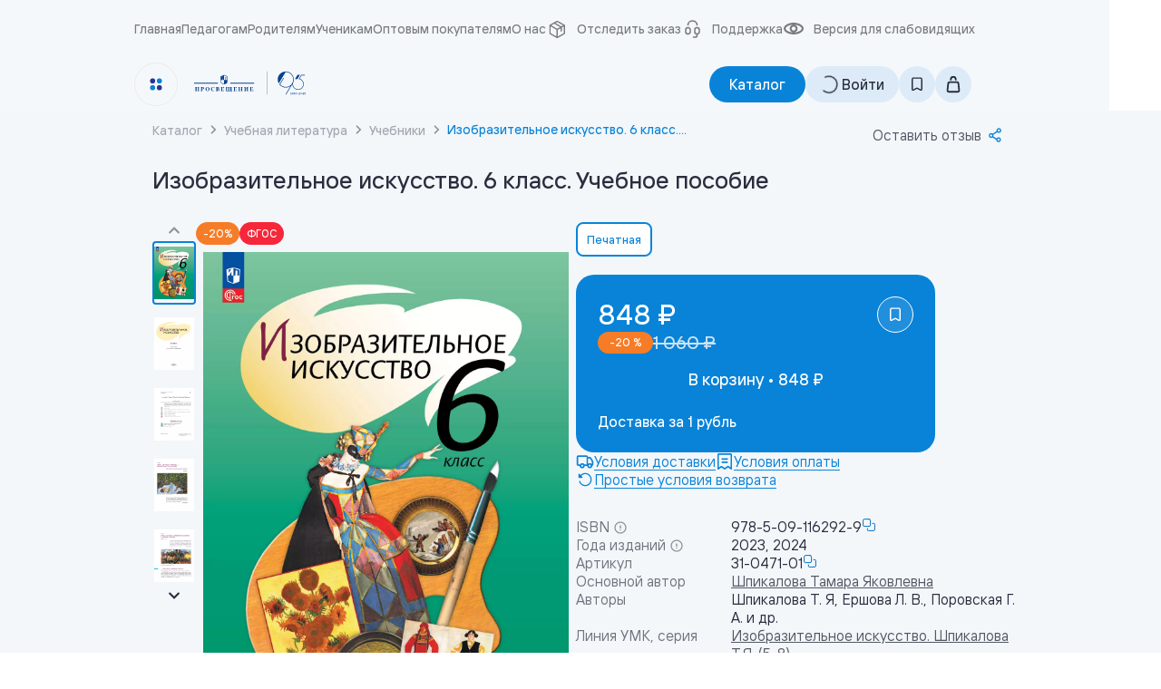

--- FILE ---
content_type: text/html; charset=utf-8
request_url: https://prosv.ru/product/izobrazitel-noe-iskusstvo-6-klass-uchebnoe-posobie01/
body_size: 69100
content:
<!DOCTYPE html><html lang="ru"><head><meta charSet="utf-8"/><meta name="viewport" content="width=device-width, initial-scale=1"/><link rel="preload" as="image" href="https://top-fwz1.mail.ru/counter?id=3392630;js=na"/><link rel="preload" as="image" href="https://cdn.prosv.ru/5929/4c53/b38a/ce6a6bab-5929-4c53-b38a-94f4ca662bb4-resized.webp" fetchPriority="high"/><link rel="stylesheet" href="/_next/static/css/5a1ba8ffffea8101.css" data-precedence="next"/><link rel="stylesheet" href="/_next/static/css/67d68f60ae97374c.css" data-precedence="next"/><link rel="stylesheet" href="/_next/static/css/3a06bc71dd2b6885.css" data-precedence="next"/><link rel="stylesheet" href="/_next/static/css/ab510d206ee11dfc.css" data-precedence="next"/><link rel="stylesheet" href="/_next/static/css/76f6442f13979379.css" data-precedence="next"/><link rel="stylesheet" href="/_next/static/css/784635dc3f268693.css" data-precedence="next"/><link rel="stylesheet" href="/_next/static/css/2384f5a8778d3f4e.css" data-precedence="next"/><link rel="stylesheet" href="/_next/static/css/3242f44f797af4dc.css" data-precedence="next"/><link rel="stylesheet" href="/_next/static/css/7f5936b0213c28d4.css" data-precedence="next"/><link rel="stylesheet" href="/_next/static/css/4ee70866aa81470f.css" data-precedence="next"/><link rel="stylesheet" href="/_next/static/css/aadbbfe556b60e3b.css" data-precedence="next"/><link rel="stylesheet" href="/_next/static/css/5ac6cec91718a443.css" data-precedence="next"/><link rel="stylesheet" href="/_next/static/css/86a8f521a0b73586.css" data-precedence="next"/><link rel="stylesheet" href="/_next/static/css/675f413d8f417525.css" data-precedence="next"/><link rel="stylesheet" href="/_next/static/css/aacd282615878932.css" data-precedence="next"/><link rel="stylesheet" href="/_next/static/css/f28d2bbbd1128d70.css" data-precedence="next"/><link rel="stylesheet" href="/_next/static/css/fe66bbd6ab2cd47f.css" data-precedence="next"/><link rel="stylesheet" href="/_next/static/css/d51baf81dbdb74ac.css" data-precedence="next"/><link rel="stylesheet" href="/_next/static/css/8706ac0c3415c01c.css" as="style" data-precedence="dynamic"/><link rel="stylesheet" href="/_next/static/css/6d2866cc000a2eab.css" as="style" data-precedence="dynamic"/><link rel="stylesheet" href="/_next/static/css/2ca8883b2eccd094.css" as="style" data-precedence="dynamic"/><link rel="stylesheet" href="/_next/static/css/42efe19d72d3d1be.css" as="style" data-precedence="dynamic"/><link rel="stylesheet" href="/_next/static/css/c17e71860ff0256f.css" as="style" data-precedence="dynamic"/><link rel="stylesheet" href="/_next/static/css/7d1d277e438fcbc8.css" as="style" data-precedence="dynamic"/><link rel="stylesheet" href="/_next/static/css/b08d5299a30a1170.css" as="style" data-precedence="dynamic"/><link rel="stylesheet" href="/_next/static/css/11aa2e874678e69b.css" as="style" data-precedence="dynamic"/><link rel="stylesheet" href="/_next/static/css/e7cfb2a098e36b90.css" as="style" data-precedence="dynamic"/><link rel="stylesheet" href="/_next/static/css/d14d07b584656730.css" as="style" data-precedence="dynamic"/><link rel="stylesheet" href="/_next/static/css/88fbffacd40d1798.css" as="style" data-precedence="dynamic"/><link rel="stylesheet" href="/_next/static/css/1a8a0a12766fc724.css" as="style" data-precedence="dynamic"/><link rel="stylesheet" href="/_next/static/css/097207c748656867.css" as="style" data-precedence="dynamic"/><link rel="stylesheet" href="/_next/static/css/6e1a2cf3bf880166.css" as="style" data-precedence="dynamic"/><link rel="stylesheet" href="/_next/static/css/99ffe75a642fdd1f.css" as="style" data-precedence="dynamic"/><link rel="stylesheet" href="/_next/static/css/2d8fcd8b1c4200c0.css" as="style" data-precedence="dynamic"/><link rel="stylesheet" href="/_next/static/css/85f686c31e6547d9.css" as="style" data-precedence="dynamic"/><link rel="stylesheet" href="/_next/static/css/f68e9b6a1197b9e7.css" as="style" data-precedence="dynamic"/><link rel="stylesheet" href="/_next/static/css/f52c6cca05a161cf.css" as="style" data-precedence="dynamic"/><link rel="stylesheet" href="/_next/static/css/d1b0d8a8f0b09e84.css" as="style" data-precedence="dynamic"/><link rel="stylesheet" href="/_next/static/css/e1af7f502f10f19a.css" as="style" data-precedence="dynamic"/><link rel="stylesheet" href="/_next/static/css/7925cea5a5d58630.css" as="style" data-precedence="dynamic"/><link rel="stylesheet" href="/_next/static/css/709da0b418cc9a40.css" as="style" data-precedence="dynamic"/><link rel="preload" as="script" fetchPriority="low" href="/_next/static/chunks/webpack-0c7aeb85b303b6ed.js"/><script src="/_next/static/chunks/786dfe2f-46d7b805300928f7.js" async=""></script><script src="/_next/static/chunks/5532-bf1839fc9d7ffeba.js" async=""></script><script src="/_next/static/chunks/main-app-96aff9bb715c89ef.js" async=""></script><script src="/_next/static/chunks/app/global-error-bba51dbb83fc7a14.js" async=""></script><script src="/_next/static/chunks/600-690e9e1bed24847e.js" async=""></script><script src="/_next/static/chunks/6394-51f5f92cbf45eb82.js" async=""></script><script src="/_next/static/chunks/9533-ec26a505074989cd.js" async=""></script><script src="/_next/static/chunks/5917-595156f6d133f301.js" async=""></script><script src="/_next/static/chunks/2223-3c2803ac0ef1a69d.js" async=""></script><script src="/_next/static/chunks/6580-9886ccfc8f8c4dd5.js" async=""></script><script src="/_next/static/chunks/7363-0cef3989358dece8.js" async=""></script><script src="/_next/static/chunks/8966-2dde91bfbc2608e5.js" async=""></script><script src="/_next/static/chunks/3959-ad6e1d0e8a34777f.js" async=""></script><script src="/_next/static/chunks/1366-4ec48728c0e0420d.js" async=""></script><script src="/_next/static/chunks/8824-85e4801c4cb26eaa.js" async=""></script><script src="/_next/static/chunks/5130-8c56ac0d8aaf723f.js" async=""></script><script src="/_next/static/chunks/6627-d5ec56165e35f86c.js" async=""></script><script src="/_next/static/chunks/4390-52ae068661c0948c.js" async=""></script><script src="/_next/static/chunks/9189-aeb5b246056601b7.js" async=""></script><script src="/_next/static/chunks/1753-49b1ab04efee7176.js" async=""></script><script src="/_next/static/chunks/4604-8bb7f0e1ab768d6e.js" async=""></script><script src="/_next/static/chunks/app/layout-819ed6435be9e0c7.js" async=""></script><script src="/_next/static/chunks/8446-1b834d233f2280bf.js" async=""></script><script src="/_next/static/chunks/3033-f20c45423244a2b7.js" async=""></script><script src="/_next/static/chunks/6577-da531b96ccae0768.js" async=""></script><script src="/_next/static/chunks/5294-274093f846adb160.js" async=""></script><script src="/_next/static/chunks/3753-60ec1d6668e6cdba.js" async=""></script><script src="/_next/static/chunks/3868-b0f0c5b6ab8d33bd.js" async=""></script><script src="/_next/static/chunks/3891-dcfcab0315797dc1.js" async=""></script><script src="/_next/static/chunks/4177-1c764d1d53b4e701.js" async=""></script><script src="/_next/static/chunks/45-09a6480b30733332.js" async=""></script><script src="/_next/static/chunks/app/product/%5Bslug%5D/page-5b64e70081a26e05.js" async=""></script><script src="/_next/static/chunks/app/error-ae09f0f6a171e9cd.js" async=""></script><script id="mindbox-tracker" async="" src="https://api.mindbox.ru/scripts/v1/tracker.js"></script><script src="/_next/static/chunks/app/not-found-e91d1f0277658ca5.js" async=""></script><title>Изобразительное искусство. 6 класс. Учебное пособие купить на сайте группы компаний «Просвещение»</title><meta name="description" content="Купить Изобразительное искусство. 6 класс. Учебное пособие на сайте группы компаний «Просвещение». Описание, отзывы, лучшие цены."/><meta name="robots" content="index, follow"/><meta name="sentry-trace" content="ea635db70e9df6c7af44ac970f8c195c-56062a8e2c2649a8-1"/><meta name="baggage" content="sentry-environment=production,sentry-public_key=998d7aa71e355cd5d007504165c96593,sentry-trace_id=ea635db70e9df6c7af44ac970f8c195c,sentry-transaction=GET%20%2Fproduct%2F%5Bslug%5D,sentry-sampled=true,sentry-sample_rand=0.2615878443458428,sentry-sample_rate=1"/><link rel="canonical" href="https://prosv.ru/product/izobrazitel-noe-iskusstvo-6-klass-uchebnoe-posobie01/"/><meta property="og:title" content="Изобразительное искусство. 6 класс. Учебное пособие купить на сайте группы компаний «Просвещение»"/><meta property="og:description" content="Купить Изобразительное искусство. 6 класс. Учебное пособие на сайте группы компаний «Просвещение». Описание, отзывы, лучшие цены."/><meta property="og:url" content="https://prosv.ru/product/izobrazitel-noe-iskusstvo-6-klass-uchebnoe-posobie01/"/><meta property="og:site_name" content="Группа компаний «Просвещение»"/><meta property="og:image" content="https://storage.yandexcloud.net/prod-file-public/5929/4c53/b38a/ce6a6bab-5929-4c53-b38a-94f4ca662bb4-resized.webp"/><meta property="og:type" content="book"/><meta property="book:isbn" content="978-5-09-116292-9"/><meta property="book:author" content="Шпикалова Т. Я, Ершова Л. В., Поровская Г. А. и др."/><meta property="book:tag" content="Учебные пособия (УМК), Изобразительное искусство. Шпикалова Т.Я. (5-8), Основное общее образование, Изобразительное искусство"/><meta name="twitter:card" content="summary_large_image"/><meta name="twitter:title" content="Изобразительное искусство. 6 класс. Учебное пособие купить на сайте группы компаний «Просвещение»"/><meta name="twitter:description" content="Купить Изобразительное искусство. 6 класс. Учебное пособие на сайте группы компаний «Просвещение». Описание, отзывы, лучшие цены."/><meta name="twitter:image" content="https://storage.yandexcloud.net/prod-file-public/5929/4c53/b38a/ce6a6bab-5929-4c53-b38a-94f4ca662bb4-resized.webp"/><link rel="icon" href="/favicon.ico" type="image/x-icon" sizes="48x48"/><script id="google-analytics-GTM-P546GXP">
        (function(w,d,s,l,i){w[l]=w[l]||[];w[l].push({'gtm.start':
          new Date().getTime(),event:'gtm.js'});var f=d.getElementsByTagName(s)[0],
          j=d.createElement(s),dl=l!='dataLayer'?'&l='+l:'';j.async=true;j.src=
          'https://www.googletagmanager.com/gtm.js?id='+i+dl;f.parentNode.insertBefore(j,f);
          })(window,document,'script','dataLayer','GTM-P546GXP');
        </script><script id="google-analytics-GTM-MZXHZFP">
        (function(w,d,s,l,i){w[l]=w[l]||[];w[l].push({'gtm.start':
          new Date().getTime(),event:'gtm.js'});var f=d.getElementsByTagName(s)[0],
          j=d.createElement(s),dl=l!='dataLayer'?'&l='+l:'';j.async=true;j.src=
          'https://www.googletagmanager.com/gtm.js?id='+i+dl;f.parentNode.insertBefore(j,f);
          })(window,document,'script','dataLayer','GTM-MZXHZFP');
        </script><script>(self.__next_s=self.__next_s||[]).push([0,{"async":true,"children":"(function(e, x, pe, r, i, me, nt){\n        e[i]=e[i]||function(){(e[i].a=e[i].a||[]).push(arguments)},\n        me=x.createElement(pe),me.async=1,me.src=r,nt=x.getElementsByTagName(pe)[0],me.addEventListener(\"error\",function(){function cb(t){t=t[t.length-1],\"function\"==typeof t&&t({flags:{}})};Array.isArray(e[i].a)&&e[i].a.forEach(cb);e[i]=function(){cb(arguments)}}),nt.parentNode.insertBefore(me,nt)})\n        (window, document, 'script', 'https://abt.s3.yandex.net/expjs/latest/exp.js', 'ymab');\n\n        ymab('metrika.45284043', 'init');\n      ","id":"yandex-varioqub-45284043"}])</script><script id="mindbox-initial">
        mindbox = window.mindbox || function() { mindbox.queue.push(arguments); };
        mindbox.queue = mindbox.queue || [];
        mindbox('create', {
          firebaseMessagingSenderId: '21366332899',
          serviceWorkerPath: '/mindbox-services-worker.js',
          serviceWorkerScope: '/',
        });
        // скрипт инициализации модуля веб-пушей
        mindbox('webpush.create');
      </script><script src="/_next/static/chunks/polyfills-42372ed130431b0a.js" noModule=""></script></head><body data-prosv="root" data-prosv-colors="light" data-prosv-spacing="md" data-prosv-family="sans-serif" style="--scrollbar-width:0px"><noscript><iframe src="https://www.googletagmanager.com/ns.html?id=GTM-P546GXP" height="0" width="0" style="display:none;visibility:hidden" loading="lazy"></iframe></noscript><noscript><iframe src="https://www.googletagmanager.com/ns.html?id=GTM-MZXHZFP" height="0" width="0" style="display:none;visibility:hidden" loading="lazy"></iframe></noscript><noscript><div><img src="https://top-fwz1.mail.ru/counter?id=3392630;js=na" style="position:absolute;left:-9999px" alt="Top.Mail.Ru"/></div></noscript><audio data-loop="0" preload="metadata"></audio><div class="Layout_root__rxW7S"><header id="header" class="Header_root__4ikRS Header_blue__w3dwu"><!--$--><div id="desktop-header" data-testid="desktop-header" class="DesktopHeader_root__wma7J"><div class="core_t2__bBv9_ TopRow_root__7_tI2 TopRow_wide__JTZrb"><div class="FitList_root__f9qF8 FitList_isRecalc__PHe1V FitList_isAllFit__3mX5u TopRowMenu_root__rDTUL TopRow_menu__Md26L TopRow_leftMenu__7r6i9"><ul class="FitList_list__CdSvW TopRowMenu_menuItems__Sx1uG"><li class="TopRowMenu_item__SpJVt"><a class="MenuLink_root____F21 TopRow_link__zBaeC" href="/">Главная</a></li><li class="TopRowMenu_item__SpJVt"><a class="MenuLink_root____F21 TopRow_link__zBaeC" href="https://uchitel.club/?utm_source=internal_prosv.ru&amp;utm_medium=header" target="_blank" rel="noreferrer">Педагогам</a></li><li class="TopRowMenu_item__SpJVt"><a class="MenuLink_root____F21 TopRow_link__zBaeC" href="/parents/">Родителям</a></li><li class="TopRowMenu_item__SpJVt"><a class="MenuLink_root____F21 TopRow_link__zBaeC" href="/students/">Ученикам</a></li><li class="TopRowMenu_item__SpJVt"><a class="MenuLink_root____F21 TopRow_link__zBaeC" href="/business/">Оптовым покупателям</a></li><li class="TopRowMenu_item__SpJVt"><a class="MenuLink_root____F21 TopRow_link__zBaeC" href="https://corp.prosv.ru/?utm_source=internal_prosv.ru&amp;utm_medium=header">О нас</a></li></ul><div class="FitList_rest__zUJ9P"><button class="TopRowMenu_expandBtn__cafKU"><svg xmlns="http://www.w3.org/2000/svg" width="1em" height="1em" fill="none" viewBox="0 0 20 20"><path fill="currentColor" fill-rule="evenodd" d="M13.756 3.228a.74.74 0 0 1 0 1.1L7.669 10l6.087 5.672a.74.74 0 0 1 0 1.1.88.88 0 0 1-1.18 0L6.488 11.1a1.48 1.48 0 0 1 0-2.2l6.086-5.672a.88.88 0 0 1 1.18 0" clip-rule="evenodd"></path></svg></button></div></div><div class="TopRow_menu__Md26L TopRow_rightMenu__9SXxv" style="width:auto"><span class="TopRow_link__zBaeC"><svg xmlns="http://www.w3.org/2000/svg" width="1em" height="1em" fill="none" viewBox="0 0 25 25"><path fill="currentColor" fill-rule="evenodd" d="M12.118 3.175a1.4 1.4 0 0 1 1.397 0l7.576 4.29q.157.09.287.216a.744.744 0 0 1 .423.828q.015.1.015.203v8.553a1.45 1.45 0 0 1-.725 1.247l-.003.001-7.573 4.288a1.4 1.4 0 0 1-1.397 0l-7.574-4.288-.002-.001a1.44 1.44 0 0 1-.725-1.247V8.71q0-.101.015-.202a.74.74 0 0 1 .423-.828q.13-.126.287-.216l.002-.002zM5.286 9.612v7.622l6.796 3.848v-7.7zm8.265 3.854v7.616l6.796-3.848v-7.61l-2.204 1.246v3.97c0 .41-.33.74-.735.74a.74.74 0 0 1-.735-.74V11.7zm4.005-3.963 2.068-1.17-6.808-3.854-1.86 1.054zM9.478 6.369l6.6 3.97-3.187 1.802L6.02 8.328z" clip-rule="evenodd"></path></svg>Отследить заказ</span><a class="core_link__T_2UJ TopRow_link__zBaeC" rel="nofollow" href="/help/#feedback"><svg xmlns="http://www.w3.org/2000/svg" width="1em" height="1em" fill="none" viewBox="0 0 24 24"><path stroke="currentColor" stroke-linecap="round" stroke-width="1.6" d="M7.5 7.5s0-4.5 5-4.5 5 4.5 5 4.5m0 10A2.5 2.5 0 0 1 15 15v-2a2.5 2.5 0 0 1 5 0v2a2.5 2.5 0 0 1-2.5 2.5Zm0 0V19a2 2 0 0 1-2 2h-2M5 15v-2a2.5 2.5 0 0 1 5 0v2a2.5 2.5 0 0 1-5 0Z"></path></svg>Поддержка</a><button class="TopRow_link__zBaeC ThemeSwitcherLink_linkBtn__Pvk3G" type="button" aria-haspopup="dialog" aria-expanded="false" aria-controls="radix-:R14sopuutksq:" data-state="closed"><svg xmlns="http://www.w3.org/2000/svg" width="1em" height="1em" fill="none" viewBox="0 0 24 24"><path fill="currentColor" d="M20.8 11.5c0-1.96-4.136-4.317-8.808-4.333C7.352 7.15 3.2 9.527 3.2 11.5c0 1.977 4.13 4.34 8.797 4.333 4.68-.006 8.803-2.361 8.803-4.333M12 18c-5.546.008-11-2.91-11-6.5S6.482 4.982 12 5c5.518.019 11 2.91 11 6.5s-5.454 6.492-11 6.5m0-2.167a4.43 4.43 0 0 1-3.111-1.269A4.3 4.3 0 0 1 7.6 11.5a4.3 4.3 0 0 1 1.289-3.064A4.43 4.43 0 0 1 12 7.166c1.167 0 2.286.457 3.111 1.27A4.3 4.3 0 0 1 16.4 11.5a4.3 4.3 0 0 1-1.289 3.064A4.43 4.43 0 0 1 12 15.834m0-2.166c.584 0 1.143-.229 1.556-.635A2.15 2.15 0 0 0 14.2 11.5a2.15 2.15 0 0 0-.644-1.532A2.22 2.22 0 0 0 12 9.333c-.584 0-1.143.229-1.556.635A2.15 2.15 0 0 0 9.8 11.5c0 .575.232 1.126.644 1.532s.972.635 1.556.635"></path></svg>Версия для слабовидящих</button></div></div><div class="MainRow_root__pJVz1"><div class="LogoBlock_root__nViyR"><button data-testid="platform-button" class="PlatformMenu_btn__ystsg PlatformMenu_light__jDcGp" type="button" aria-haspopup="dialog" aria-expanded="false" aria-controls="radix-:Rb4opuutksq:" data-state="closed"><svg xmlns="http://www.w3.org/2000/svg" width="1em" height="1em" fill="none" viewBox="0 0 24 24"><rect width="8.4" height="8.4" x="2.2" y="2.2" fill="#2E3192" rx="4.2"></rect><rect width="8.4" height="8.4" x="13.4" y="2.2" fill="#0983D8" rx="4.2"></rect><rect width="8.4" height="8.4" x="13.4" y="13.4" fill="#2E3192" rx="4.2"></rect><rect width="8.4" height="8.4" x="2.2" y="13.4" fill="#0983D8" rx="4.2"></rect></svg></button><a class="core_link__T_2UJ LogoBlock_logo__EpnAx LogoBlock_withPlatformMenu__U91Ek LogoBlock_j95__iLAnd" href="/"><svg xmlns="http://www.w3.org/2000/svg" xml:space="preserve" width="1em" height="1em" viewBox="0 0 2970.43 881.736" class="LogoSvg_root__Idjwc LogoSvg_j95__DxReD"><path fill="currentColor" d="M1881.099 170.333h6.236v540.745h-6.236z"></path><g fill="currentColor"><path d="M2467.198 705.244v5.835h-23.664v-5.835h8.816v-33.907q-.52.78-1.685 1.718a22 22 0 0 1-2.658 1.816 19 19 0 0 1-3.079 1.459q-1.59.582-2.886.583v-5.964q1.685 0 3.502-.908a18.4 18.4 0 0 0 3.338-2.14q1.522-1.23 2.464-2.171l1.004-1.005h6.613v40.52zM2475.56 672.488q2.203-3.576 5.964-5.67 3.758-2.093 8.363-2.093 5.057 0 8.816 2.382t5.836 6.825q2.073 4.442 2.074 10.752 0 8.82-2.139 14.776t-6.062 8.95c-3.923 2.994-5.65 2.993-9.109 2.993q-4.473 0-8.135-2.107-3.664-2.107-5.867-5.932l3.89-3.89q1.425 2.788 4.148 4.506t6.03 1.718q3.37.001 5.898-1.963 2.53-1.962 3.956-5.66 1.426-3.7 1.426-9.038a10.6 10.6 0 0 1-2.627 3.63 12.3 12.3 0 0 1-3.921 2.398q-2.206.844-4.798.844-4.409 0-8.07-2.062-3.665-2.06-5.772-5.541-2.107-3.48-2.106-7.732 0-4.51 2.205-8.086m9.173-.904a11.1 11.1 0 0 0-3.727 3.757q-1.427 2.344-1.426 5.17-.001 2.762 1.393 5.073a10.75 10.75 0 0 0 3.76 3.725q2.365 1.413 5.219 1.413 2.788 0 5.154-1.413a10.76 10.76 0 0 0 3.76-3.725 9.53 9.53 0 0 0 1.393-5.01q.001-2.825-1.426-5.17-1.426-2.342-3.793-3.788c-2.367-1.446-3.296-1.445-5.153-1.445q-2.853 0-5.154 1.413M2529.885 711.403q-3.89 0-7.067-1.2-3.177-1.198-5.315-3.37a11.3 11.3 0 0 1-2.918-5.09l3.567-4.02q.322 1.816 1.783 3.598 1.458 1.784 3.986 2.95t5.835 1.167q2.852 0 5.187-.952 2.332-.951 3.663-2.634 1.328-1.683 1.328-3.904 0-2.477-1.653-4.223t-4.733-2.666q-3.078-.92-7.358-.92h-2.139v-5.252h2.203q5.641 0 9.045-1.823t3.403-5.342q0-2.367-1.263-3.966-1.266-1.6-3.275-2.495-2.01-.896-4.408-.896-3.891 0-6.677 1.75-2.789 1.75-4.02 4.215l-4.215-4.474q1.297-2.268 3.663-3.857 2.367-1.59 5.317-2.43a22 22 0 0 1 6.061-.844q4.538 0 8.04 1.64 3.5 1.638 5.543 4.434 2.042 2.798 2.042 6.396 0 2.571-1.038 4.596c-.69 1.35-1.708 2.485-3.046 3.406q-2.012 1.383-4.862 2.089 3.045.512 5.283 2.143a11.2 11.2 0 0 1 3.468 4.095q1.23 2.463 1.231 5.34 0 3.968-2.333 6.75-2.335 2.783-6.06 4.286-3.73 1.504-8.268 1.503M2574.1 711.403q-4.733-.129-8.395-2.253a19.4 19.4 0 0 1-6.126-5.569 25.7 25.7 0 0 1-3.697-7.468q-1.23-4.024-1.231-7.887 0-4.12 1.361-8.24a25.6 25.6 0 0 1 3.922-7.5q2.562-3.381 6.127-5.409t8.038-2.028q4.863 0 8.495 2.189a19.8 19.8 0 0 1 6.06 5.666 27.2 27.2 0 0 1 3.697 7.532q1.262 4.057 1.263 7.79 0 4.185-1.362 8.272a25.3 25.3 0 0 1-3.921 7.438q-2.562 3.346-6.127 5.374-3.566 2.029-8.105 2.093m-12.837-23.177q.131 3.018.94 6.07.81 3.051 2.4 5.556a13.7 13.7 0 0 0 3.986 4.11q2.4 1.606 5.51 1.606 3.308 0 5.74-1.67 2.43-1.668 4.018-4.303c1.588-2.635 1.847-3.64 2.367-5.653q.777-3.017.777-5.716 0-3.018-.843-6.07a18.9 18.9 0 0 0-2.528-5.556q-1.685-2.505-4.053-4.111-2.364-1.605-5.478-1.605-3.24 0-5.705 1.67a13.3 13.3 0 0 0-4.018 4.303 21.7 21.7 0 0 0-2.334 5.653q-.78 3.018-.779 5.716M2602.626 696.297v-5.9h29.951v5.9zM2641.459 711.079q0-3.866.649-6.862.646-2.995 1.911-5.378a16.5 16.5 0 0 1 3.145-4.187 25.4 25.4 0 0 1 4.28-3.285 83 83 0 0 1 5.12-2.64 53 53 0 0 0 4.83-2.578q2.236-1.351 3.598-3.221 1.362-1.868 1.362-4.573 0-2.19-.908-3.93t-2.755-2.769-4.701-1.031c-2.854-.001-3.652.335-5.251 1.005q-2.4 1.005-4.085 2.366-1.684 1.362-2.787 2.658l-4.149-4.085q.585-.777 2.01-2.074 1.426-1.297 3.565-2.626t4.992-2.237q2.852-.907 6.418-.907 4.927 0 8.2 1.772c3.274 1.772 3.837 2.792 4.96 4.832q1.687 3.06 1.688 6.794 0 3.223-1.167 5.542t-3.016 3.929a23.6 23.6 0 0 1-4.117 2.866 156 156 0 0 1-4.408 2.352q-3.826 1.932-6.19 3.478-2.369 1.547-3.6 2.964-1.233 1.416-1.684 2.866-.456 1.45-.649 3.124h24.895v5.835zM2701.425 711.403q-4.732-.129-8.394-2.253a19.4 19.4 0 0 1-6.127-5.569 25.7 25.7 0 0 1-3.696-7.468q-1.231-4.024-1.231-7.887 0-4.12 1.361-8.24a25.6 25.6 0 0 1 3.922-7.5q2.562-3.381 6.127-5.409t8.038-2.028q4.863 0 8.494 2.189a19.8 19.8 0 0 1 6.06 5.666 27.2 27.2 0 0 1 3.698 7.532q1.262 4.057 1.263 7.79 0 4.185-1.362 8.272a25.3 25.3 0 0 1-3.922 7.438q-2.561 3.346-6.126 5.374-3.567 2.029-8.105 2.093m-12.836-23.177q.13 3.018.94 6.07.81 3.051 2.4 5.556a13.7 13.7 0 0 0 3.986 4.11q2.4 1.606 5.51 1.606 3.308 0 5.74-1.67 2.43-1.668 4.017-4.303a21.1 21.1 0 0 0 2.368-5.653q.777-3.017.777-5.716a22.7 22.7 0 0 0-.843-6.07 18.9 18.9 0 0 0-2.528-5.556q-1.685-2.505-4.053-4.111-2.365-1.605-5.478-1.605-3.241 0-5.705 1.67a13.3 13.3 0 0 0-4.018 4.303 21.7 21.7 0 0 0-2.334 5.653q-.78 3.018-.779 5.716M2728.785 711.079q0-3.866.649-6.862.646-2.995 1.912-5.378a16.5 16.5 0 0 1 3.144-4.187 25.5 25.5 0 0 1 4.28-3.285 82 82 0 0 1 5.12-2.64 53 53 0 0 0 4.83-2.578q2.237-1.351 3.598-3.221 1.362-1.868 1.362-4.573 0-2.19-.908-3.93t-2.755-2.769-4.7-1.031c-2.854-.001-3.652.335-5.252 1.005q-2.4 1.005-4.085 2.366-1.684 1.362-2.787 2.658l-4.149-4.085q.585-.777 2.01-2.074 1.426-1.297 3.565-2.626t4.992-2.237q2.853-.907 6.418-.907 4.927 0 8.201 1.772 3.274 1.771 4.96 4.832t1.687 6.794q0 3.223-1.167 5.542t-3.016 3.929a23.7 23.7 0 0 1-4.117 2.866 156 156 0 0 1-4.408 2.352q-3.825 1.932-6.19 3.478-2.369 1.547-3.599 2.964-1.234 1.416-1.685 2.866-.456 1.45-.648 3.124h24.894v5.835zM2783.63 711.403q-4.926 0-8.849-2.301-3.923-2.3-5.996-6.127l3.89-3.63a13.76 13.76 0 0 0 4.765 4.57q2.95 1.719 6.255 1.718 2.853 0 5.056-1.187c2.203-1.187 2.636-1.893 3.502-3.304q1.297-2.118 1.296-4.941 0-2.694-1.231-4.779a8.64 8.64 0 0 0-3.34-3.24q-2.108-1.155-4.763-1.155-2.595 0-4.896 1.166a9.64 9.64 0 0 0-3.727 3.307h-5.771l5.187-26.451h22.432v5.835h-17.699l-2.528 13.55q1.23-1.426 3.273-2.173 2.043-.745 4.57-.745 4.215 0 7.651 1.868 3.434 1.869 5.414 5.12 1.975 3.255 1.976 7.568 0 4.575-2.17 7.987-2.174 3.415-5.9 5.38-3.73 1.965-8.396 1.964"></path></g><g fill="currentColor"><path d="m2663.663 250.056-58.877 97.978h-55.345l58.877-97.978z"></path><path d="m2774.813 263.449 8.047-13.393h-89.43l-58.876 97.978c4.839.561 9.548 1.382 14.17 2.506 53.358 12.529 93.192 60.572 93.192 117.688 0 66.664-54.22 120.886-120.885 120.886-66.664 0-120.886-54.222-120.886-120.886 0-12.14 1.772-23.805 5.142-34.866a180 180 0 0 0 5.4-14.43c3.975-12.097 6.74-24.756 8.209-37.804a189 189 0 0 0 1.166-21.083c0-103.043-82.606-187.162-185.043-189.667-1.556-.044-3.111-.044-4.667-.044-104.597 0-189.666 85.113-189.666 189.71 0 33.787 8.9 65.584 24.453 93.106l4.278-7.129 4.406-7.302 152.511-253.868c1.34-.043 2.679-.043 4.018-.043 96.648 0 175.237 78.632 175.237 175.237S2427 535.28 2330.352 535.28c-52.536 0-99.758-23.244-131.859-60.054l89.966-149.742h-16.866l-82.778 137.731-8.036 13.394c3.154 4.017 6.438 7.906 9.894 11.621 34.693 37.804 84.464 61.523 139.68 61.523 42.297 0 81.36-13.979 112.941-37.482l-119.422 198.807h16.85l145.986-243.007v.156c0 74.052 60.27 134.279 134.323 134.279s134.322-60.227 134.322-134.279c0-61.998-42.21-114.318-99.413-129.7l45.093-75.08z"></path></g><g fill="currentColor"><path d="m803.357 445.124 3.356 1.45c18.818 8.12 43.594 18.709 68.535 28.713l2.197.883 2.178-.883c24.708-9.904 48.509-20.076 68.536-28.713l3.356-1.45.184-3.618c2.884-54.424 6.338-103.462 10.547-149.916l.387-4.135-3.805-1.667c-23.75-10.755-51.478-23.11-79.1-34.782l-2.302-.95-2.282.95c-27.525 11.538-55.264 24.01-79.101 34.782l-3.804 1.667.386 4.135c4.21 46.637 7.664 95.676 10.547 149.916zm24.316-123.009q-.406-18.648-.927-37.313c3.966-1.771 7.992-3.561 12.059-5.359q-5.587 21.383-11.132 42.672m122.547-27.44c-2.256 24.965-4.284 50.693-6.12 77.607q-11.546.05-23.09.087a6106 6106 0 0 1 2.072-66.556l-14.456-3.535a9200 9200 0 0 0-2.05 70.134c-9.695.026-19.39.05-29.082.063v91.054l-.05.02c-22.61-9.088-44.986-18.642-62.7-26.279h.056a4628 4628 0 0 0-3.935-64.895h19.544a6162 6162 0 0 0 15.885-44.703q.137 22.36.135 44.72h31.132V262.74c25.257 10.613 50.504 21.94 72.66 31.935M729.306 435.069H170.333v20.692h564.424zM1025.333 435.069l-3.54 20.69h565.863v-20.69zM487.725 536.912c-27.642 0-48.34 20.826-48.34 48.038 0 27.595 20.447 48.17 47.434 48.17 27.625 0 48.323-20.442 48.323-48.17s-20.312-48.038-47.417-48.038m-.084 91.39c-15.045 0-24.303-15.107-24.303-43.352 0-28.996 7.933-43.186 23.481-43.186h.05c14.912 0 24.422 14.84 24.422 43.186 0 29.045-8.235 43.352-23.65 43.352M649.801 609.493c-8.352 10.805-19.674 16.674-30.593 16.674-17.863 0-27.239-13.673-27.239-41 0-29.147 8.084-43.453 24.673-43.453 14.122 0 27.44 9.037 33.344 25.01h3.354l-2.012-25.494a169.6 169.6 0 0 0-35.978-4.418c-27.893 0-47.3 20.192-47.3 47.92 0 28.93 20.044 48.354 46.797 48.354a46 46 0 0 0 21.89-5.13 45.7 45.7 0 0 0 16.788-14.878zM368.723 538.963h-43.107c-.47 0-.704.534-.318.784 2.213 1.534 10.382 5.669 12.713 7.503.39 1.808.57 3.654.537 5.502v64.394a24.3 24.3 0 0 1-.553 5.553c-2.348 1.834-10.484 5.952-12.697 7.486a.451.451 0 0 0 .318.801h46.964a.46.46 0 0 0 .458-.283.45.45 0 0 0-.14-.518c-2.028-1.4-9.106-5.001-12.059-7.019a23.8 23.8 0 0 1-.67-6.02v-27.728h12.411c22.241 0 33.932-10.221 33.932-25.544 0-20.009-17.478-24.911-37.79-24.911m-4.361 45.587h-3.992v-31.815c0-7.92 1.543-8.937 6.944-8.937 11.187 0 15.296 6.253 15.296 20.559 0 14.573-5.031 20.193-18.248 20.193M293.881 539.029h-100.67v.083c-.336.117-.504.467-.185.7 1.98 1.368 8.655 4.786 11.741 6.82.547 2.016.807 4.098.772 6.186v64.395a20.6 20.6 0 0 1-.94 6.67c-3.354 2.067-9.174 5.084-11.003 6.352v.117h-.369v.65h46.410999999999994v-.184a.35.35 0 0 0 0-.383v-.15c-1.929-1.318-8.236-4.569-11.456-6.67a21.8 21.8 0 0 1-.839-6.419v-72.231h32.389v72.18a21.7 21.7 0 0 1-.856 6.503c-3.354 2.052-9.443 5.236-11.321 6.537v.15h-.084v.6h46.342999999999996v-.15c.202-.166.286-.417 0-.6-1.929-1.334-8.386-4.636-11.556-6.67a22 22 0 0 1-.805-6.353v-64.41a23 23 0 0 1 .72-6.153h.185c3.087-2.034 9.846-5.47 11.742-6.853.335-.234.15-.634-.219-.717M1304.869 546.416c3.184-2.05 9.59-5.335 11.522-6.67a.4.4 0 0 0 .104-.128.4.4 0 0 0 .043-.163.4.4 0 0 0-.043-.163.4.4 0 0 0-.104-.129v-.2h-46.459v.334a.4.4 0 0 0-.068.137.4.4 0 0 0-.006.151.39.39 0 0 0 .172.245c1.896 1.318 8.1 4.502 11.339 6.57.589 2.094.865 4.262.822 6.435v27.596h-38.176v-27.678c-.043-2.145.22-4.284.791-6.353 3.203-2.051 9.572-5.32 11.486-6.67a.35.35 0 0 0 .098-.122.33.33 0 0 0 0-.306.34.34 0 0 0-.098-.122v-.234h-46.478v.35a.369.369 0 0 0 .135.434c1.896 1.318 8.136 4.519 11.37 6.67.589 2.088.871 4.25.822 6.419v64.394a22.4 22.4 0 0 1-.822 6.47c-3.234 2.05-9.474 5.252-11.37 6.57a.4.4 0 0 0-.091.12q-.03.07-.031.146c-.001.076.012.101.03.147a.4.4 0 0 0 .093.12v.217h46.379000000000005v-.184a.5.5 0 0 0 .098-.126.35.35 0 0 0 0-.314.5.5 0 0 0-.098-.127c-1.914-1.334-8.27-4.601-11.474-6.67a22.6 22.6 0 0 1-.803-6.402v-30.83h38.206v30.797a22 22 0 0 1-.84 6.486c-3.234 2.067-9.424 5.252-11.32 6.553a.39.39 0 0 0-.172.244.4.4 0 0 0 .006.152.3.3 0 0 0 .067.137v.284h46.35499999999999v-.167a.3.3 0 0 0 .11-.13.37.37 0 0 0 0-.324.33.33 0 0 0-.11-.13l.037-.066c-1.933-1.334-8.387-4.619-11.522-6.67a22.3 22.3 0 0 1-.792-6.369v-64.394c-.043-2.14.22-4.273.792-6.337M1440.356 546.367c3.222-2.052 9.53-5.286 11.443-6.67.369-.25.148-.717-.27-.767h-45.79c-.405 0-.62.5-.27.75 1.914 1.317 8.154 4.535 11.388 6.67a9.3 9.3 0 0 1 .877 3.735l-34.973 57.741v-55.024c-.043-2.117.227-4.23.804-6.27 3.153-2.05 9.676-5.384 11.627-6.669.282-.2.147-.466 0-.633v-.15h-46.613v.783h.3c1.897 1.301 7.867 4.386 11.137 6.42.644 2.13.945 4.347.89 6.57v64.394c.049 2.2-.227 4.396-.804 6.52-3.356 2.05-9.375 5.185-11.24 6.486-.35.25-.148.683.25.75h45.773c.436 0 .657-.517.307-.767-1.933-1.334-8.388-4.635-11.56-6.67a11 11 0 0 1-.871-4.151l34.973-57.742v55.574a23.3 23.3 0 0 1-.791 6.37c-3.203 2.05-9.56 5.302-11.474 6.669-.35.25-.135.717.288.767h45.773c.417 0 .638-.517.27-.767v-.134c-1.878-1.3-7.952-4.435-11.241-6.486a16 16 0 0 1-.718-2.617 24 24 0 0 1-.27-3.902v-64.394c-.03-2.155.233-4.304.785-6.386M1550.29 631.357a3 3 0 0 1-.105-.17l-1.209-1.847zM1177.24 607.543a.8.8 0 0 0-.472-.06c-.16.03-.3.109-.417.226l-.05-.05c-3.687 3.868-13.418 13.889-16.652 16.323-4.092 3.001-8.706 3.335-28.887 3.335a.76.76 0 0 1-.527-.203.9.9 0 0 1-.166-.235.9.9 0 0 1-.061-.28V588.6a1.54 1.54 0 0 1 1.546-1.517h11.572a12.96 12.96 0 0 1 9.142 3.568 60.4 60.4 0 0 1 6.206 7.918l.991 1.536.129.133a.7.7 0 0 0 .454.234h.104a.699.699 0 0 0 .718-.634V571.76a.14.14 0 0 0 0-.1.73.73 0 0 0-.515-.64.76.76 0 0 0-.436 0 .73.73 0 0 0-.356.24l-.135.133-8.068 9.087s-1.976 1.967-8.08 1.967H1131.7a1.57 1.57 0 0 1-1.08-.448 1.53 1.53 0 0 1-.46-1.069l-.166-36.682a.76.76 0 0 1 .228-.51.77.77 0 0 1 .527-.207c20.125 0 22.273-.317 26.347 2.684 3.356 2.435 13.014 12.472 16.775 16.324a.76.76 0 0 0 .859.147.8.8 0 0 0 .343-.305.75.75 0 0 0 .105-.442l-1.442-22.243a.857.857 0 0 0-.853-.8H1096.8c-.454 0-.687.533-.319.783 1.393.967 5.032 2.952 8.284 4.752l3.356 2.018c.14.08.251.194.337.33.08.138.13.294.13.453 0 6.12.588 66.362.122 76.15-2.786 1.967-10.204 5.72-12.296 7.186a.417.417 0 0 0-.154.518.42.42 0 0 0 .473.266h78.144c.325 0 .644-.123.883-.346.24-.223.387-.529.406-.854l1.509-21.827a.764.764 0 0 0-.436-.782"></path><path d="M1564.66 607.543a.77.77 0 0 0-.884.166l-.05-.05c-3.693 3.868-13.418 13.889-16.658 16.323-4.092 3.001-8.706 3.335-28.88 3.335a.7.7 0 0 1-.283-.05.738.738 0 0 1-.472-.668V588.6c.006-.404.166-.79.454-1.074a1.56 1.56 0 0 1 1.086-.443h11.578a12.95 12.95 0 0 1 9.136 3.568 60 60 0 0 1 6.43 8.26l.767 1.194.135.133a.68.68 0 0 0 .454.234h.098a.72.72 0 0 0 .491-.175.73.73 0 0 0 .233-.459V571.76a.73.73 0 0 0-.521-.74.735.735 0 0 0-.786.24l-.134.133-8.069 9.087s-1.982 1.967-8.087 1.967h-11.572a1.565 1.565 0 0 1-1.546-1.517l-.166-36.682a.754.754 0 0 1 .755-.717c20.131 0 22.273-.317 26.353 2.684 3.35 2.435 13.014 12.472 16.769 16.324a.78.78 0 0 0 .865.147.77.77 0 0 0 .337-.305.8.8 0 0 0 .11-.442l-1.447-22.243a.84.84 0 0 0-.264-.57.86.86 0 0 0-.59-.23h-76.082c-.454 0-.687.533-.319.783 1.393.967 5.032 2.952 8.29 4.752l3.35 2.018c.14.08.257.194.337.33a.9.9 0 0 1 .135.453c0 6.12.59 66.362.117 76.15-2.786 1.967-10.198 5.72-12.296 7.186a.42.42 0 0 0-.166.232.433.433 0 0 0 .485.552h78.144c.331 0 .644-.123.89-.346.239-.223.38-.529.405-.854l1.509-21.827a.76.76 0 0 0-.442-.782M876.954 631.006c.24-.223.387-.528.405-.854l1.393-21.826a.8.8 0 0 0-.074-.471.76.76 0 0 0-.337-.338.774.774 0 0 0-.896.142c-3.694 3.868-13.419 13.889-16.67 16.324-4.081 3-8.689 3.334-28.888 3.334a.75.75 0 0 1-.515-.209.75.75 0 0 1-.22-.508v-38c.005-.404.165-.79.46-1.074a1.54 1.54 0 0 1 1.08-.443h11.559a13 13 0 0 1 9.154 3.568 60 60 0 0 1 6.427 8.255l.77 1.2.135.133a.6.6 0 0 0 .203.164.7.7 0 0 0 .251.07.7.7 0 0 0 .485-.176.67.67 0 0 0 .233-.458V571.76a.14.14 0 0 0 0-.1.73.73 0 0 0-.515-.64.747.747 0 0 0-.792.24l-.135.133-8.068 9.088s-1.976 1.967-8.08 1.967h-11.573a1.54 1.54 0 0 1-1.546-1.518l-.165-36.682a.753.753 0 0 1 .755-.717c20.124 0 22.272-.317 26.346 2.684 3.356 2.435 13.02 12.472 16.689 16.324a.78.78 0 0 0 1.227-.146.74.74 0 0 0 .098-.454l-1.442-22.243a.84.84 0 0 0-.263-.57.87.87 0 0 0-.59-.23h-75.867c-.466 0-.687.533-.32.784 1.394.967 5.038 2.95 8.29 4.752l3.356 2.017c.135.08.252.195.325.333.08.137.123.292.123.45 0 6.12.608 66.363.135 76.15-2.78 1.968-10.197 5.72-12.29 7.187a.43.43 0 0 0-.16.518.434.434 0 0 0 .48.265h78.143c.326 0 .645-.123.884-.346M1064.025 653.107c.14-.067.257-.176.337-.312s.117-.294.098-.45l-.466-26.511a.874.874 0 0 0-.859-.817h-5.4c-6.927 0-7.583-1.801-7.583-4.102v-71.064a26 26 0 0 1 .202-3.185c3.056-2.034 9.916-5.536 11.91-6.92.086 0 0-.15.086-.233h.147v-.55h-46.558v.183c-.202.167-.3.417 0 .6 2.08 1.435 9.357 5.153 12.21 7.137q.157 1.48.148 2.968v75.033h-29.2V549.85c-.006-1.026.061-2.05.184-3.068 2.951-2.018 10.063-5.62 12.075-7.036v-.751h-46.441v.584c0 .083 0 .167.086.233 2.043 1.417 9.087 5.003 12.057 7.003q.193 1.546.184 3.101v75.033H948.06v-75.033q0-1.48.166-2.95c2.816-1.968 10.063-5.72 12.228-7.154.27-.183.166-.45 0-.633v-.15h-46.563v.55h.184v.233c2 1.384 8.823 4.869 11.89 6.903q.204 1.595.203 3.201v67.296a31.4 31.4 0 0 1-.521 6.337c-3.185 2.05-9.64 5.352-11.572 6.67a.42.42 0 0 0-.166.231.435.435 0 0 0 .485.552h123.45c3.325-.04 6.639.525 9.762 1.667 3.49 2.885 11.958 16.507 15.547 20.292a.77.77 0 0 0 .872.145M683.817 538.946a.434.434 0 0 0-.318.784c2.264 1.567 10.65 5.802 12.83 7.603.386 1.775.56 3.588.52 5.403v64.394a24.6 24.6 0 0 1-.502 5.402c-2.147 1.784-10.584 6.036-12.848 7.603a.436.436 0 0 0-.156.519.44.44 0 0 0 .474.265h46.192c23.181.084 36.733-9.92 36.733-26.594 0-12.389-8.872-20.01-26.836-23.344 14.91-2.818 22.358-9.587 22.358-20.825 0-13.807-12.077-21.21-35.844-21.21zm59.04 66.062c0 14.306-3.84 21.093-16.185 21.093-6.039 0-7.967-2.818-7.967-8.954v-32.832h3.086c15.297 0 21.067 5.62 21.067 20.693m-3.337-43.836c0 14.307-5.267 18.909-19.658 18.909h-1.157v-27.345c0-6.137.385-9.071 6.944-9.071 9.896 0 13.87 5.37 13.87 17.507"></path></g></svg></a></div><div class="MainRow_main__DYVI8 MainRow_fixedSearchBar__SXLL4"><!--$--><!--/$--></div><div class="MainRow_buttons__J69DR"><a class="LinkWithIcon_root__fpEU9 Button_root__8HOtw Button_md___RlX7 Button_primaryOnLight__W2YBL MainRow_commonCatalogBtn__CYv0I" href="/catalog-all/">Каталог</a><a class="Button_root__8HOtw Button_md___RlX7 Button_default__wp7M7 AuthButtonDesktop_root__zxDbJ loading" data-testid="login-button"><div class="AuthButtonDesktop_icon__XsSkr"><svg xmlns="http://www.w3.org/2000/svg" width="1em" height="1em" fill="none" viewBox="0 0 41 41"><path fill="currentColor" d="M40.344 20.059A20 20 0 1 1 14.887.817l.788 2.78a17.11 17.11 0 1 0 21.78 16.462z"></path></svg></div><div>Войти</div></a><a class="LinkWithIcon_root__fpEU9 Button_root__8HOtw Button_lg__0LFUn Button_default__wp7M7 Button_circle__a_G8h FavoritesButton_root__bIOvs" rel="nofollow" href="/my/favorites/"><svg xmlns="http://www.w3.org/2000/svg" width="1em" height="1em" fill="none" viewBox="0 0 20 20"><path stroke="currentColor" stroke-linejoin="round" stroke-width="1.8" d="M15.162 1.397H4.838c-.712 0-1.29.77-1.29 1.72v13.84a1 1 0 0 0 1.46.889l4.532-2.35a1 1 0 0 1 .92 0l4.532 2.35a1 1 0 0 0 1.46-.888V3.118c0-.95-.578-1.72-1.29-1.72Z"></path></svg></a><a class="LinkWithIcon_root__fpEU9 Button_root__8HOtw Button_md___RlX7 Button_gray__9fg_e Button_circle__a_G8h Minicart_button__05qIr" rel="nofollow" data-testid="cart-button" href="/cart/"><svg xmlns="http://www.w3.org/2000/svg" width="1em" height="1em" fill="none" viewBox="0 0 24 24"><path stroke="currentColor" stroke-linecap="round" stroke-linejoin="round" stroke-width="2" d="M9 6.5C9 4.906 9.67 3 12 3s3 1.906 3 3.5M6.697 21h10.606C18.24 21 19 20.093 19 18.975l-.803-7.533c0-1.118-.76-2.024-1.697-2.024H7.572c-.937 0-1.697.906-1.697 2.024L5 18.975C5 20.093 5.76 21 6.697 21"></path></svg></a></div></div></div><!--/$--><!--$--><div id="mobile-header" class="MobileHeader_root__1hJd3"><div class="MobileHeader_main__xhgsO"><section class="MobileHeader_leftCl__uyfC8"><div class="LogoBlock_root__w_SVC"><a class="core_link__T_2UJ LogoBlock_logo__af5Kj" aria-label="Перейти на главную страницу" href="/"><svg xmlns="http://www.w3.org/2000/svg" xml:space="preserve" width="1em" height="1em" viewBox="0 0 1000.077 881.736"><g fill="currentColor"><path d="M496.845 705.244v5.835h-23.663v-5.835h8.816v-33.907q-.52.78-1.685 1.718a22 22 0 0 1-2.659 1.816q-1.492.875-3.078 1.459-1.59.582-2.886.583v-5.964q1.684 0 3.502-.908a18.4 18.4 0 0 0 3.338-2.14q1.523-1.23 2.463-2.171l1.005-1.005h6.612v40.52zM505.207 672.488q2.204-3.576 5.964-5.67t8.364-2.093q5.057 0 8.816 2.382t5.835 6.825q2.073 4.442 2.074 10.752 0 8.82-2.138 14.776t-6.063 8.95q-3.922 2.994-9.108 2.993-4.473 0-8.135-2.107-3.664-2.107-5.868-5.932l3.89-3.89q1.424 2.788 4.149 4.506 2.723 1.718 6.03 1.718 3.37.001 5.898-1.963 2.529-1.962 3.956-5.66 1.424-3.7 1.425-9.038a10.6 10.6 0 0 1-2.626 3.63 12.3 12.3 0 0 1-3.922 2.398q-2.205.844-4.797.844-4.409 0-8.071-2.062-3.664-2.06-5.771-5.541-2.107-3.48-2.107-7.732 0-4.51 2.205-8.086m9.173-.904a11.1 11.1 0 0 0-3.727 3.757q-1.426 2.344-1.426 5.17 0 2.762 1.394 5.073a10.75 10.75 0 0 0 3.76 3.725q2.365 1.413 5.218 1.413 2.788 0 5.155-1.413a10.76 10.76 0 0 0 3.76-3.725 9.53 9.53 0 0 0 1.393-5.01q0-2.825-1.426-5.17a11.2 11.2 0 0 0-3.793-3.788 9.7 9.7 0 0 0-5.153-1.445q-2.853 0-5.155 1.413M559.532 711.403q-3.889 0-7.066-1.2-3.177-1.198-5.316-3.37a11.3 11.3 0 0 1-2.917-5.09l3.566-4.02q.324 1.816 1.783 3.598 1.459 1.784 3.986 2.95 2.53 1.167 5.836 1.167 2.85 0 5.187-.952 2.332-.951 3.663-2.634 1.327-1.683 1.327-3.904 0-2.477-1.653-4.223t-4.733-2.666q-3.077-.92-7.357-.92h-2.14v-5.252h2.204q5.641 0 9.044-1.823t3.404-5.342q0-2.367-1.263-3.966-1.266-1.6-3.275-2.495-2.011-.896-4.408-.896-3.891 0-6.677 1.75-2.79 1.75-4.02 4.215l-4.215-4.474q1.297-2.268 3.663-3.857c1.579-1.06 3.348-1.87 5.317-2.43a22 22 0 0 1 6.06-.844q4.538 0 8.04 1.64 3.501 1.638 5.543 4.434 2.043 2.798 2.042 6.396 0 2.571-1.038 4.596-1.036 2.025-3.046 3.406-2.01 1.383-4.862 2.089 3.046.512 5.284 2.143a11.2 11.2 0 0 1 3.468 4.095q1.23 2.463 1.23 5.34.001 3.968-2.333 6.75t-6.06 4.286q-3.73 1.504-8.268 1.503M603.747 711.403q-4.732-.129-8.394-2.253a19.4 19.4 0 0 1-6.127-5.569 25.6 25.6 0 0 1-3.697-7.468q-1.23-4.024-1.23-7.887 0-4.12 1.36-8.24a25.6 25.6 0 0 1 3.923-7.5q2.561-3.381 6.126-5.409t8.039-2.028q4.863 0 8.494 2.189a19.8 19.8 0 0 1 6.06 5.666 27.2 27.2 0 0 1 3.697 7.532q1.264 4.057 1.264 7.79 0 4.185-1.362 8.272a25.3 25.3 0 0 1-3.922 7.438q-2.561 3.346-6.126 5.374-3.567 2.029-8.105 2.093m-12.836-23.177q.13 3.018.94 6.07.81 3.051 2.4 5.556a13.7 13.7 0 0 0 3.986 4.11q2.399 1.606 5.51 1.606 3.308 0 5.739-1.67 2.43-1.668 4.018-4.303a21.1 21.1 0 0 0 2.368-5.653q.777-3.017.777-5.716 0-3.018-.844-6.07a18.9 18.9 0 0 0-2.528-5.556q-1.684-2.505-4.052-4.111-2.365-1.605-5.478-1.605-3.242 0-5.705 1.67a13.3 13.3 0 0 0-4.019 4.303 21.7 21.7 0 0 0-2.333 5.653q-.78 3.018-.779 5.716M632.274 696.297v-5.9h29.95v5.9zM671.107 711.079q0-3.866.648-6.862.646-2.995 1.912-5.378a16.5 16.5 0 0 1 3.145-4.187 25.5 25.5 0 0 1 4.279-3.285 83 83 0 0 1 5.12-2.64 53 53 0 0 0 4.83-2.578q2.237-1.351 3.598-3.221 1.362-1.868 1.362-4.573 0-2.19-.908-3.93t-2.755-2.769q-1.846-1.03-4.7-1.031c-2.855-.001-3.652.335-5.252 1.005q-2.4 1.005-4.084 2.366-1.685 1.362-2.788 2.658l-4.148-4.085q.583-.777 2.01-2.074 1.424-1.297 3.564-2.626t4.992-2.237q2.854-.907 6.418-.907 4.928 0 8.201 1.772 3.274 1.771 4.96 4.832t1.687 6.794q0 3.223-1.167 5.542t-3.016 3.929a23.6 23.6 0 0 1-4.116 2.866 156 156 0 0 1-4.408 2.352q-3.826 1.932-6.191 3.478-2.369 1.547-3.599 2.964-1.233 1.416-1.685 2.866-.456 1.45-.648 3.124h24.894v5.835zM731.073 711.403q-4.733-.129-8.394-2.253a19.4 19.4 0 0 1-6.127-5.569 25.6 25.6 0 0 1-3.697-7.468q-1.23-4.024-1.23-7.887 0-4.12 1.36-8.24a25.6 25.6 0 0 1 3.922-7.5q2.562-3.381 6.127-5.409t8.039-2.028c3.243 0 6.071.73 8.494 2.189a19.8 19.8 0 0 1 6.06 5.666 27.2 27.2 0 0 1 3.697 7.532q1.263 4.057 1.263 7.79 0 4.185-1.361 8.272a25.3 25.3 0 0 1-3.922 7.438q-2.562 3.346-6.127 5.374-3.566 2.029-8.104 2.093m-12.836-23.177q.13 3.018.94 6.07.808 3.051 2.4 5.556a13.7 13.7 0 0 0 3.985 4.11q2.4 1.606 5.51 1.606 3.309 0 5.74-1.67 2.43-1.668 4.018-4.303a21.1 21.1 0 0 0 2.367-5.653q.778-3.017.778-5.716 0-3.018-.844-6.07a18.9 18.9 0 0 0-2.528-5.556q-1.684-2.505-4.052-4.111-2.365-1.605-5.478-1.605-3.242 0-5.705 1.67a13.3 13.3 0 0 0-4.019 4.303 21.7 21.7 0 0 0-2.333 5.653q-.78 3.018-.78 5.716M758.433 711.079q0-3.866.648-6.862t1.912-5.378a16.5 16.5 0 0 1 3.145-4.187 25.5 25.5 0 0 1 4.28-3.285 83 83 0 0 1 5.12-2.64 53 53 0 0 0 4.83-2.578q2.236-1.351 3.598-3.221 1.36-1.868 1.361-4.573 0-2.19-.907-3.93-.908-1.74-2.756-2.769-1.846-1.03-4.7-1.031t-5.252 1.005q-2.399 1.005-4.084 2.366t-2.787 2.658l-4.15-4.085q.585-.777 2.011-2.074t3.564-2.626 4.993-2.237q2.852-.907 6.417-.907 4.928 0 8.202 1.772c3.274 1.772 3.836 2.792 4.96 4.832q1.685 3.06 1.686 6.794-.001 3.223-1.166 5.542-1.169 2.318-3.017 3.929a23.6 23.6 0 0 1-4.116 2.866 156 156 0 0 1-4.408 2.352q-3.825 1.932-6.191 3.478-2.368 1.547-3.598 2.964-1.235 1.416-1.685 2.866-.457 1.45-.649 3.124h24.895v5.835zM813.278 711.403q-4.926 0-8.85-2.301-3.922-2.3-5.996-6.127l3.89-3.63a13.76 13.76 0 0 0 4.765 4.57q2.951 1.719 6.255 1.718 2.854 0 5.057-1.187a9.1 9.1 0 0 0 3.502-3.304q1.296-2.118 1.295-4.941 0-2.694-1.23-4.779c-1.23-2.085-1.935-2.47-3.34-3.24q-2.108-1.155-4.764-1.155-2.595 0-4.895 1.166a9.64 9.64 0 0 0-3.727 3.307h-5.771l5.186-26.451h22.433v5.835h-17.7l-2.528 13.55q1.23-1.426 3.273-2.173 2.043-.745 4.571-.745 4.214 0 7.65 1.868t5.415 5.12q1.975 3.255 1.976 7.568-.001 4.575-2.171 7.987-2.173 3.415-5.9 5.38-3.729 1.965-8.396 1.964"></path></g><g fill="currentColor"><path d="m693.31 250.056-58.877 97.978H579.09l58.877-97.978z"></path><path d="m804.46 263.449 8.048-13.393h-89.43l-58.877 97.978c4.84.561 9.548 1.382 14.171 2.506 53.358 12.529 93.192 60.572 93.192 117.688 0 66.664-54.222 120.886-120.886 120.886s-120.885-54.222-120.885-120.886c0-12.14 1.771-23.805 5.141-34.866a180 180 0 0 0 5.4-14.43c3.975-12.097 6.74-24.756 8.21-37.804a189 189 0 0 0 1.166-21.083c0-103.043-82.607-187.162-185.044-189.667-1.555-.044-3.11-.044-4.666-.044-104.598 0-189.667 85.113-189.667 189.71 0 33.787 8.9 65.584 24.454 93.106l4.277-7.129 4.407-7.302 152.51-253.868c1.34-.043 2.68-.043 4.019-.043 96.648 0 175.236 78.632 175.236 175.237S456.648 535.28 360 535.28c-52.536 0-99.759-23.244-131.86-60.054l89.966-149.742H301.24l-82.777 137.731-8.036 13.394c3.154 4.017 6.437 7.906 9.894 11.621 34.693 37.804 84.464 61.523 139.679 61.523 42.298 0 81.36-13.979 112.942-37.482L353.519 711.079h16.85l145.987-243.007v.156c0 74.052 60.27 134.279 134.322 134.279S785 542.28 785 468.228c0-61.998-42.21-114.318-99.413-129.7l45.094-75.08z"></path></g></svg></a></div></section><div class="ActionsBlock_root__Val36"><div class="MobileSearchBar_root__foI89" data-mobile-search="true"><div class="MobileSearch_inputWrapper__7FpZB HeaderSearchBar_root___xDNt"><input placeholder="Поиск по каталогу" readOnly="" value=""/><button class="Button_root__8HOtw Button_lg__0LFUn Button_primaryOnLight__W2YBL Button_circle__a_G8h MobileSearch_searchButton__Xq_cs"><svg xmlns="http://www.w3.org/2000/svg" width="1em" height="1em" fill="none" viewBox="0 0 24 24"><path stroke="currentColor" stroke-linecap="round" stroke-linejoin="round" stroke-width="1.6" d="m21 21-4.35-4.35M19 11a8 8 0 1 1-16 0 8 8 0 0 1 16 0"></path></svg></button></div></div><a class="LinkWithIcon_root__fpEU9 Button_root__8HOtw Button_md___RlX7 Button_secondaryOnLight__cak4M Button_circle__a_G8h ActionsBlock_favBtn___HAPb" rel="nofollow" href="/my/favorites/"><svg xmlns="http://www.w3.org/2000/svg" width="1em" height="1em" fill="none" viewBox="0 0 20 20"><path stroke="currentColor" stroke-linejoin="round" stroke-width="1.8" d="M15.162 1.397H4.838c-.712 0-1.29.77-1.29 1.72v13.84a1 1 0 0 0 1.46.889l4.532-2.35a1 1 0 0 1 .92 0l4.532 2.35a1 1 0 0 0 1.46-.888V3.118c0-.95-.578-1.72-1.29-1.72Z"></path></svg></a><button class="Button_root__8HOtw Button_md___RlX7 Button_default__wp7M7 Button_circle__a_G8h Menu_btn__Hl8DZ Menu_menu___djHV" aria-label="Кнопка открытия меню" type="button" aria-haspopup="dialog" aria-expanded="false" aria-controls="radix-:Redcpuutksq:" data-state="closed"><svg xmlns="http://www.w3.org/2000/svg" width="1em" height="1em" fill="none" viewBox="0 0 24 24"><path stroke="currentColor" stroke-linecap="round" stroke-linejoin="round" stroke-width="1.6" d="M3 12h18M3 6h18M3 18h18"></path></svg></button></div></div></div><!--/$--></header><main class="Layout_main__b8LwA page_main__vOpdi"><section class="core_containerPx__Ap6It Head_root__3QAK8" data-testid="product-head"><div class="Breadcrumbs_wrapper__eVgNM Head_breadcrumbs__f1uLM"><nav class="Breadcrumb_nav__ae83o" aria-label="breadcrumb"><ul itemScope="" itemType="https://schema.org/BreadcrumbList" class="Breadcrumb_list__p0dlX"><li itemProp="itemListElement" itemScope="" itemType="https://schema.org/ListItem"><a class="core_link__T_2UJ" itemProp="item" title="Каталог" href="/catalog/"><span itemProp="name" class="BreadcrumbItem_crumb__sq243 core_t2__bBv9_">Каталог</span></a><meta itemProp="position" content="1"/></li><li><svg xmlns="http://www.w3.org/2000/svg" width="1em" height="1em" fill="none" viewBox="0 0 16 16" class="Breadcrumb_arrow__4lUPW"><path stroke="currentColor" stroke-linecap="round" stroke-width="2.3" d="m6 3 5 5-5 5"></path></svg></li><li itemProp="itemListElement" itemScope="" itemType="https://schema.org/ListItem"><a class="core_link__T_2UJ" itemProp="item" title="Учебная литература" href="/catalog/uchebnaya-literatura/"><span itemProp="name" class="BreadcrumbItem_crumb__sq243 core_t2__bBv9_">Учебная литература</span></a><meta itemProp="position" content="2"/></li><li><svg xmlns="http://www.w3.org/2000/svg" width="1em" height="1em" fill="none" viewBox="0 0 16 16" class="Breadcrumb_arrow__4lUPW"><path stroke="currentColor" stroke-linecap="round" stroke-width="2.3" d="m6 3 5 5-5 5"></path></svg></li><li itemProp="itemListElement" itemScope="" itemType="https://schema.org/ListItem"><a class="core_link__T_2UJ" itemProp="item" title="Учебники" href="/catalog/uchebniki/"><span itemProp="name" class="BreadcrumbItem_crumb__sq243 core_t2__bBv9_">Учебники</span></a><meta itemProp="position" content="3"/></li><li><svg xmlns="http://www.w3.org/2000/svg" width="1em" height="1em" fill="none" viewBox="0 0 16 16" class="Breadcrumb_arrow__4lUPW"><path stroke="currentColor" stroke-linecap="round" stroke-width="2.3" d="m6 3 5 5-5 5"></path></svg></li><li itemProp="itemListElement" itemScope="" itemType="https://schema.org/ListItem"><span itemProp="name" title="Изобразительное искусство. 6 класс. Учебное пособие" class="BreadcrumbItem_crumb__sq243 core_t2__bBv9_ BreadcrumbItem_current__IXoBi">Изобразительное искусство. 6 класс....</span><meta itemProp="position" content="4"/></li></ul></nav><button class="Breadcrumb_navBtn__z596G" aria-label="button"><span class="Breadcrumb_iconWrapper__jBLkd"><svg xmlns="http://www.w3.org/2000/svg" width="1em" height="1em" fill="none" viewBox="0 0 16 16" class="Breadcrumb_arrow__4lUPW"><path stroke="currentColor" stroke-linecap="round" stroke-width="2.3" d="m6 3 5 5-5 5"></path></svg></span><span class="core_t3__GO873">Учебники</span></button></div><div class="ProductTabBar_root__Wy4Oz"><div class="ProductTabBar_reviewBlock__sX4Yb"><div class="core_text5_reg__PICgI ProductReviews_reviewsCount__WHrn7">Оставить отзыв</div></div><button class="ShareButton_root__G8pl2 ShareButton_md__7VYwH ProductTabBar_shareRoot__ib82M" type="button" aria-haspopup="dialog" aria-expanded="false" aria-controls="radix-:Ra59uutksq:" data-state="closed"><span class="ShareButton_icon__Za0IS ProductTabBar_share__WnRP2"><svg xmlns="http://www.w3.org/2000/svg" width="1em" height="1em" fill="none" viewBox="0 0 18 20"><path fill="currentColor" fill-rule="evenodd" d="M14.318 2.08c-.803 0-1.502.68-1.502 1.582s.7 1.582 1.502 1.582 1.501-.68 1.501-1.582c0-.901-.7-1.582-1.501-1.582m-3.262 1.582c0-1.818 1.433-3.342 3.262-3.342s3.261 1.524 3.261 3.342-1.433 3.342-3.261 3.342a3.2 3.2 0 0 1-2.319-.99L6.78 9.561a3.4 3.4 0 0 1-.1 2.357l4.34 2.717c.565-.975 1.6-1.64 2.808-1.64 1.828 0 3.262 1.524 3.262 3.342s-1.434 3.342-3.262 3.342c-1.799 0-3.214-1.473-3.261-3.251l-4.973-3.114a3.2 3.2 0 0 1-1.913.633c-1.828 0-3.262-1.524-3.262-3.342s1.434-3.342 3.262-3.342c.827 0 1.573.311 2.142.82l5.327-3.622a3.4 3.4 0 0 1-.094-.8M3.68 9.024c-.802 0-1.502.68-1.502 1.582s.7 1.582 1.502 1.582c.803 0 1.502-.68 1.502-1.582 0-.901-.7-1.582-1.502-1.582m10.147 5.732c-.803 0-1.502.68-1.502 1.582s.7 1.582 1.502 1.582 1.502-.68 1.502-1.582c0-.901-.7-1.582-1.502-1.582" clip-rule="evenodd"></path></svg></span></button></div></section><div class="Product_root__CwAJN" data-testid="product-root" data-pid="izobrazitel-noe-iskusstvo-6-klass-uchebnoe-posobie01"><h1 data-testid="product-mobile-title" class="core_h5__PeBm4 core_containerPx__Ap6It ProductHead_mobileTitle__qB4KP">Изобразительное искусство. 6 класс. Учебное пособие</h1><section class="core_containerPx__Ap6It ProductHead_productInfoContainer__wyFMX"><div class="ProductGallerySection_productGallery__bk2F0"><button class="Button_root__8HOtw Button_sm__HM_N9 Button_outlinedOnLight__ho1pd Button_circle__a_G8h ShareBtn_root__vdPo8 ShareBtn_root__vdPo8" type="button" aria-haspopup="dialog" aria-expanded="false" aria-controls="radix-:R5h99uutksq:" data-state="closed"><svg xmlns="http://www.w3.org/2000/svg" width="1em" height="1em" fill="none" viewBox="0 0 18 20"><path fill="currentColor" fill-rule="evenodd" d="M14.318 2.08c-.803 0-1.502.68-1.502 1.582s.7 1.582 1.502 1.582 1.501-.68 1.501-1.582c0-.901-.7-1.582-1.501-1.582m-3.262 1.582c0-1.818 1.433-3.342 3.262-3.342s3.261 1.524 3.261 3.342-1.433 3.342-3.261 3.342a3.2 3.2 0 0 1-2.319-.99L6.78 9.561a3.4 3.4 0 0 1-.1 2.357l4.34 2.717c.565-.975 1.6-1.64 2.808-1.64 1.828 0 3.262 1.524 3.262 3.342s-1.434 3.342-3.262 3.342c-1.799 0-3.214-1.473-3.261-3.251l-4.973-3.114a3.2 3.2 0 0 1-1.913.633c-1.828 0-3.262-1.524-3.262-3.342s1.434-3.342 3.262-3.342c.827 0 1.573.311 2.142.82l5.327-3.622a3.4 3.4 0 0 1-.094-.8M3.68 9.024c-.802 0-1.502.68-1.502 1.582s.7 1.582 1.502 1.582c.803 0 1.502-.68 1.502-1.582 0-.901-.7-1.582-1.502-1.582m10.147 5.732c-.803 0-1.502.68-1.502 1.582s.7 1.582 1.502 1.582 1.502-.68 1.502-1.582c0-.901-.7-1.582-1.502-1.582" clip-rule="evenodd"></path></svg></button><button class="Button_root__8HOtw Button_sm__HM_N9 Button_outlinedOnLight__ho1pd Button_circle__a_G8h FavBtn_root__Zgjmy FavBtn_root__Zgjmy"><svg xmlns="http://www.w3.org/2000/svg" width="1em" height="1em" fill="none" viewBox="0 0 20 20"><path stroke="currentColor" stroke-linejoin="round" stroke-width="1.8" d="M15.162 1.397H4.838c-.712 0-1.29.77-1.29 1.72v13.84a1 1 0 0 0 1.46.889l4.532-2.35a1 1 0 0 1 .92 0l4.532 2.35a1 1 0 0 0 1.46-.888V3.118c0-.95-.578-1.72-1.29-1.72Z"></path></svg></button><div class="ProductGallerySection_galleryWrapper__hLCoW"><div class="Gallery_root__9_W8s ProductGallerySection_gallery__K_yd7"><div class="Thumbs_root__LOvPO Gallery_desktopThumbs__syBOI ProductGallerySection_galleryThumb__V1MLW"><button disabled=""><svg xmlns="http://www.w3.org/2000/svg" width="1em" height="1em" fill="none" viewBox="0 0 21 20"><path stroke="currentColor" stroke-linecap="round" stroke-width="2.875" d="m16.75 13.125-6.25-6.25-6.25 6.25"></path></svg></button><div class="swiper Thumbs_swiper__iQpay"><div class="swiper-wrapper"><div class="swiper-slide Thumbs_slide____PYx Thumbs_selected__29402"><img src="https://cdn.prosv.ru/5929/4c53/b38a/ce6a6bab-5929-4c53-b38a-94f4ca662bb4-resized.webp" title="Изобразительное искусство. 6 класс. Учебное пособие 1" alt="Изобразительное искусство. 6 класс. Учебное пособие 1" fetchPriority="low" loading="lazy"/></div><div class="swiper-slide Thumbs_slide____PYx"><img src="https://cdn.prosv.ru/8cb1/491e/b69e/c3832487-8cb1-491e-b69e-df193b796b68-resized.webp" title="Изобразительное искусство. 6 класс. Учебное пособие 10" alt="Изобразительное искусство. 6 класс. Учебное пособие 10" fetchPriority="low" loading="lazy"/></div><div class="swiper-slide Thumbs_slide____PYx"><img src="https://cdn.prosv.ru/c6e9/4ba8/9115/fedf57bb-c6e9-4ba8-9115-ccb9cedbe4a8-resized.webp" title="Изобразительное искусство. 6 класс. Учебное пособие 28" alt="Изобразительное искусство. 6 класс. Учебное пособие 28" fetchPriority="low" loading="lazy"/></div><div class="swiper-slide Thumbs_slide____PYx"><img src="https://cdn.prosv.ru/ca1d/4375/9952/f907bd1c-ca1d-4375-9952-a75ece9fb60e-resized.webp" title="Изобразительное искусство. 6 класс. Учебное пособие 8" alt="Изобразительное искусство. 6 класс. Учебное пособие 8" fetchPriority="low" loading="lazy"/></div><div class="swiper-slide Thumbs_slide____PYx"><img src="https://cdn.prosv.ru/1bdb/4cda/953c/54aef0bb-1bdb-4cda-953c-5fd14a5104b9-resized.webp" title="Изобразительное искусство. 6 класс. Учебное пособие 16" alt="Изобразительное искусство. 6 класс. Учебное пособие 16" fetchPriority="low" loading="lazy"/></div></div></div><button><svg xmlns="http://www.w3.org/2000/svg" width="1em" height="1em" fill="none" viewBox="0 0 21 20"><path stroke="currentColor" stroke-linecap="round" stroke-width="2.875" d="m16.75 13.125-6.25-6.25-6.25 6.25"></path></svg></button></div><div class="Gallery_viewBlock__Kr9n5"><!--$--><div class="BadgesContainer_root__ASBeC ProductGallerySection_badgesDesktop__4xeXi"><div class="core_text8_med__VpUip Badge_badge__uJFCH Badge_orange__33aPk"><span>-20%</span></div><div class="core_text8_med__VpUip Badge_badge__uJFCH Badge_red__BeCZx"><span>ФГОС</span></div></div><!--/$--><div class="View_root__HU6jf"><div class="View_swiperBlock__RBB0t"><div class="swiper View_swiper__4BI5F"><div class="swiper-wrapper"><div class="swiper-slide View_slide__EleLX"><div class="View_slideImageWrapper__Fp0qR swiper-zoom-container"><img src="https://cdn.prosv.ru/5929/4c53/b38a/ce6a6bab-5929-4c53-b38a-94f4ca662bb4-resized.webp" title="Изобразительное искусство. 6 класс. Учебное пособие 1" alt="Изобразительное искусство. 6 класс. Учебное пособие 1" fetchPriority="high" loading="eager"/></div></div><div class="swiper-slide View_slide__EleLX"><div class="View_slideImageWrapper__Fp0qR swiper-zoom-container"><img src="https://cdn.prosv.ru/8cb1/491e/b69e/c3832487-8cb1-491e-b69e-df193b796b68-resized.webp" title="Изобразительное искусство. 6 класс. Учебное пособие 10" alt="Изобразительное искусство. 6 класс. Учебное пособие 10" fetchPriority="low" loading="lazy"/></div></div><div class="swiper-slide View_slide__EleLX"><div class="View_slideImageWrapper__Fp0qR swiper-zoom-container"><img src="https://cdn.prosv.ru/c6e9/4ba8/9115/fedf57bb-c6e9-4ba8-9115-ccb9cedbe4a8-resized.webp" title="Изобразительное искусство. 6 класс. Учебное пособие 28" alt="Изобразительное искусство. 6 класс. Учебное пособие 28" fetchPriority="low" loading="lazy"/></div></div><div class="swiper-slide View_slide__EleLX"><div class="View_slideImageWrapper__Fp0qR swiper-zoom-container"><img src="https://cdn.prosv.ru/ca1d/4375/9952/f907bd1c-ca1d-4375-9952-a75ece9fb60e-resized.webp" title="Изобразительное искусство. 6 класс. Учебное пособие 8" alt="Изобразительное искусство. 6 класс. Учебное пособие 8" fetchPriority="low" loading="lazy"/></div></div><div class="swiper-slide View_slide__EleLX"><div class="View_slideImageWrapper__Fp0qR swiper-zoom-container"><img src="https://cdn.prosv.ru/1bdb/4cda/953c/54aef0bb-1bdb-4cda-953c-5fd14a5104b9-resized.webp" title="Изобразительное искусство. 6 класс. Учебное пособие 16" alt="Изобразительное искусство. 6 класс. Учебное пособие 16" fetchPriority="low" loading="lazy"/></div></div></div></div></div><div class="View_pages__1ZgSU"><div></div></div></div></div></div><!--$--><div class="BadgesContainer_root__ASBeC ProductGallerySection_badgesMobile__v9HLl"><div class="core_text8_med__VpUip Badge_badge__uJFCH Badge_orange__33aPk"><span>-20%</span></div><div class="core_text8_med__VpUip Badge_badge__uJFCH Badge_red__BeCZx"><span>ФГОС</span></div></div><!--/$--></div><div class="ProductGallerySection_shortDescription__Fh8p0 ProductGallerySection_descPl___r2tQ"><div class="DescriptionBlock_wrapper__T44jG"><span class="core_h5__PeBm4 DescriptionBlock_title__uFdZ_ DescriptionBlock_shortTitle__oN_Vb">Описание</span><div class="core_text5_reg__PICgI DescriptionBlock_shortDescription__eOcjj DescriptionBlock_mobileDesc__QP10b">Учебное пособие переработано в соответствии с требованиями Федерального государственного образовательного стандарта основного общего образования, утвержденного приказом Министерства просвещения № 287 от 31.05.2021 г. Учебное пособие «Изобразительное искусство. 6 класс» для общеобразовательных организаций знакомит с выдающимися произведениями искусства стран Западной Европы, Востока и России. Оно у...</div><a class="ProductBaseLink_root__s8mtJ core_text5_reg__PICgI MoreBtn_descriptionBtn__OK3iC MoreBtn_descriptionBtn__OK3iC" href="/#description"><span class="ProductBaseLink_text__MXWOv">Перейти к описанию и характеристикам</span></a></div></div></div><div class="ProductHead_productInfo__aoqJY"><div class="ProductHead_detail__4Kbq7"><h1 data-testid="product-desktop-title" class="core_h5__PeBm4 ProductHead_desktopTitle__iJkaz">Изобразительное искусство. 6 класс. Учебное пособие</h1><div class="ProductDetail_root__7gWYn"><div><ul class="FormatsToggle_root__HMIM6 ProductDetail_notMiddleBp__2MQDb"><li><a class="core_text7_med__Rvqk2 FormatsToggleItem_toggleGroupItem__XKEVe FormatsToggleItem_selected__w93Fq" rel="nofollow" href="/product/izobrazitel-noe-iskusstvo-6-klass-uchebnoe-posobie01/">Печатная</a></li></ul><div class="ProductDetail_tabletFragment__FlkIq"><div class=""><button class="ProductBaseLink_root__s8mtJ core_text5_reg__PICgI" type="button" aria-haspopup="dialog" aria-expanded="false" aria-controls="radix-:Rb36h99uutksq:" data-state="closed"><svg xmlns="http://www.w3.org/2000/svg" width="1em" height="1em" fill="none" viewBox="0 0 20 11" class="ProductBaseLink_icon__HUia1"><path fill="currentColor" d="M17.332 5.585c0-1.634-3.447-3.598-7.34-3.611-3.866-.014-7.327 1.966-7.327 3.61 0 1.648 3.442 3.617 7.331 3.612 3.9-.006 7.336-1.968 7.336-3.611M9.999 11C5.377 11.008.832 8.576.832 5.585S5.401.153 9.999.168s9.166 2.425 9.166 5.417S14.621 10.995 10 11m0-1.805c-.973 0-1.905-.38-2.593-1.058a3.58 3.58 0 0 1-1.074-2.553c0-.958.386-1.877 1.074-2.554a3.7 3.7 0 0 1 2.593-1.057c.972 0 1.905.38 2.592 1.057a3.58 3.58 0 0 1 1.074 2.554c0 .957-.386 1.876-1.074 2.553A3.7 3.7 0 0 1 10 9.196m0-1.806c.486 0 .952-.19 1.296-.529.344-.338.537-.797.537-1.276 0-.48-.193-.938-.537-1.277A1.85 1.85 0 0 0 10 3.779c-.487 0-.953.19-1.297.529a1.8 1.8 0 0 0-.537 1.277c0 .479.194.938.537 1.276s.81.53 1.297.53"></path></svg><span class="ProductBaseLink_text__MXWOv">Читать фрагмент</span></button></div></div></div><ul class="ProductDetail_itemsWrapper__n_baF"><li class="CharacteristicItem_root__Z7uZC"><div class="CharacteristicPopover_wrapper__MRL8o"><span class="core_text5_reg__PICgI CharacteristicPopover_title__JJkyJ"><span class="CharacteristicPopover_test__S77iz">ISBN</span><button aria-label="открыть тултип ISBN" data-state="closed"><svg xmlns="http://www.w3.org/2000/svg" width="1em" height="1em" fill="none" viewBox="0 0 24 24"><path stroke="currentColor" stroke-linecap="round" stroke-linejoin="round" stroke-width="2" d="M12 9v3.75m9-.75a9 9 0 1 1-18 0 9 9 0 0 1 18 0m-9 3.75h.008v.008H12z"></path></svg></button></span></div><ul class="CharacteristicItem_characteristicValuesList__n8HlA"><li><span class="core_text5_reg__PICgI CharacteristicItem_value__1Rdvo">978-5-09-116292-9<!-- --> <button class="CharacteristicItem_copyIcon__sZh8m"><svg xmlns="http://www.w3.org/2000/svg" width="1em" height="1em" fill="none" viewBox="0 0 24 24"><path stroke="currentColor" stroke-linecap="round" stroke-width="1.5" d="M18 9.6h2.4a1.2 1.2 0 0 1 1.2 1.2v8.8a2 2 0 0 1-2 2h-8.8a1.2 1.2 0 0 1-1.2-1.2V18M12 2.4H4.8a2.4 2.4 0 0 0-2.4 2.4V12a2.4 2.4 0 0 0 2.4 2.4H12a2.4 2.4 0 0 0 2.4-2.4V4.8A2.4 2.4 0 0 0 12 2.4Z"></path></svg></button></span></li></ul></li><li class="CharacteristicItem_root__Z7uZC"><div class="CharacteristicPopover_wrapper__MRL8o"><span class="core_text5_reg__PICgI CharacteristicPopover_title__JJkyJ"><span class="CharacteristicPopover_test__S77iz">Года изданий</span><button aria-label="открыть тултип ISBN" data-state="closed"><svg xmlns="http://www.w3.org/2000/svg" width="1em" height="1em" fill="none" viewBox="0 0 24 24"><path stroke="currentColor" stroke-linecap="round" stroke-linejoin="round" stroke-width="2" d="M12 9v3.75m9-.75a9 9 0 1 1-18 0 9 9 0 0 1 18 0m-9 3.75h.008v.008H12z"></path></svg></button></span></div><ul class="CharacteristicItem_characteristicValuesList__n8HlA"><li><span class="core_text5_reg__PICgI CharacteristicItem_value__1Rdvo">2023, 2024<!-- --> </span></li></ul></li><li class="CharacteristicItem_root__Z7uZC"><span class="core_text5_reg__PICgI CharacteristicItem_title__XrCH7">Артикул</span><ul class="CharacteristicItem_characteristicValuesList__n8HlA"><li><span class="core_text5_reg__PICgI CharacteristicItem_value__1Rdvo">31-0471-01<!-- --> <button class="CharacteristicItem_copyIcon__sZh8m"><svg xmlns="http://www.w3.org/2000/svg" width="1em" height="1em" fill="none" viewBox="0 0 24 24"><path stroke="currentColor" stroke-linecap="round" stroke-width="1.5" d="M18 9.6h2.4a1.2 1.2 0 0 1 1.2 1.2v8.8a2 2 0 0 1-2 2h-8.8a1.2 1.2 0 0 1-1.2-1.2V18M12 2.4H4.8a2.4 2.4 0 0 0-2.4 2.4V12a2.4 2.4 0 0 0 2.4 2.4H12a2.4 2.4 0 0 0 2.4-2.4V4.8A2.4 2.4 0 0 0 12 2.4Z"></path></svg></button></span></li></ul></li><li class="CharacteristicItem_root__Z7uZC"><span class="core_text5_reg__PICgI CharacteristicItem_title__XrCH7">Основной автор</span><ul class="CharacteristicItem_characteristicValuesList__n8HlA"><li><a class="core_text5_reg__PICgI CharacteristicItem_value__1Rdvo CharacteristicItem_link__O9aQ4" href="/catalog/shpikalova-tamara-yakovlevna/">Шпикалова Тамара Яковлевна</a></li></ul></li><li class="CharacteristicItem_root__Z7uZC"><span class="core_text5_reg__PICgI CharacteristicItem_title__XrCH7">Авторы</span><ul class="CharacteristicItem_characteristicValuesList__n8HlA"><li><span class="core_text5_reg__PICgI CharacteristicItem_value__1Rdvo">Шпикалова Т. Я, Ершова Л. В., Поровская Г. А. и др.<!-- --> </span></li></ul></li><li class="CharacteristicItem_root__Z7uZC"><span class="core_text5_reg__PICgI CharacteristicItem_title__XrCH7">Линия УМК, серия</span><ul class="CharacteristicItem_characteristicValuesList__n8HlA"><li><a class="core_text5_reg__PICgI CharacteristicItem_value__1Rdvo CharacteristicItem_link__O9aQ4" href="/catalog/izobrazitel-noe-iskusstvo-shpikalova-t-ya-5-8/">Изобразительное искусство. Шпикалова Т.Я. (5-8)</a></li></ul></li></ul><div class="ProductDetail_readBtnWrapper__mRyXk"><div class="ProductDetail_desktopFragment__O2MLi"><div class=""><button class="ProductBaseLink_root__s8mtJ core_text5_reg__PICgI" type="button" aria-haspopup="dialog" aria-expanded="false" aria-controls="radix-:R1d56h99uutksq:" data-state="closed"><svg xmlns="http://www.w3.org/2000/svg" width="1em" height="1em" fill="none" viewBox="0 0 20 11" class="ProductBaseLink_icon__HUia1"><path fill="currentColor" d="M17.332 5.585c0-1.634-3.447-3.598-7.34-3.611-3.866-.014-7.327 1.966-7.327 3.61 0 1.648 3.442 3.617 7.331 3.612 3.9-.006 7.336-1.968 7.336-3.611M9.999 11C5.377 11.008.832 8.576.832 5.585S5.401.153 9.999.168s9.166 2.425 9.166 5.417S14.621 10.995 10 11m0-1.805c-.973 0-1.905-.38-2.593-1.058a3.58 3.58 0 0 1-1.074-2.553c0-.958.386-1.877 1.074-2.554a3.7 3.7 0 0 1 2.593-1.057c.972 0 1.905.38 2.592 1.057a3.58 3.58 0 0 1 1.074 2.554c0 .957-.386 1.876-1.074 2.553A3.7 3.7 0 0 1 10 9.196m0-1.806c.486 0 .952-.19 1.296-.529.344-.338.537-.797.537-1.276 0-.48-.193-.938-.537-1.277A1.85 1.85 0 0 0 10 3.779c-.487 0-.953.19-1.297.529a1.8 1.8 0 0 0-.537 1.277c0 .479.194.938.537 1.276s.81.53 1.297.53"></path></svg><span class="ProductBaseLink_text__MXWOv">Читать фрагмент</span></button></div></div></div><div class="DescriptionBlock_wrapper__T44jG ProductDetail_mobileDesc__3C5le"><a class="ProductBaseLink_root__s8mtJ core_text5_reg__PICgI MoreBtn_descriptionBtn__OK3iC MoreBtn_descriptionBtn__OK3iC" href="/#description"><span class="ProductBaseLink_text__MXWOv">Перейти к описанию и характеристикам</span></a></div><div class="ProductDetail_mobileFragment__Jqpat"><div class=""><button class="ProductBaseLink_root__s8mtJ core_text5_reg__PICgI" type="button" aria-haspopup="dialog" aria-expanded="false" aria-controls="radix-:R2p6h99uutksq:" data-state="closed"><svg xmlns="http://www.w3.org/2000/svg" width="1em" height="1em" fill="none" viewBox="0 0 20 11" class="ProductBaseLink_icon__HUia1"><path fill="currentColor" d="M17.332 5.585c0-1.634-3.447-3.598-7.34-3.611-3.866-.014-7.327 1.966-7.327 3.61 0 1.648 3.442 3.617 7.331 3.612 3.9-.006 7.336-1.968 7.336-3.611M9.999 11C5.377 11.008.832 8.576.832 5.585S5.401.153 9.999.168s9.166 2.425 9.166 5.417S14.621 10.995 10 11m0-1.805c-.973 0-1.905-.38-2.593-1.058a3.58 3.58 0 0 1-1.074-2.553c0-.958.386-1.877 1.074-2.554a3.7 3.7 0 0 1 2.593-1.057c.972 0 1.905.38 2.592 1.057a3.58 3.58 0 0 1 1.074 2.554c0 .957-.386 1.876-1.074 2.553A3.7 3.7 0 0 1 10 9.196m0-1.806c.486 0 .952-.19 1.296-.529.344-.338.537-.797.537-1.276 0-.48-.193-.938-.537-1.277A1.85 1.85 0 0 0 10 3.779c-.487 0-.953.19-1.297.529a1.8 1.8 0 0 0-.537 1.277c0 .479.194.938.537 1.276s.81.53 1.297.53"></path></svg><span class="ProductBaseLink_text__MXWOv">Читать фрагмент</span></button></div></div></div><section class="ProductHead_description__mItSy"><div class="DescriptionBlock_wrapper__T44jG"><span class="core_h5__PeBm4 DescriptionBlock_title__uFdZ_ DescriptionBlock_shortTitle__oN_Vb">Описание</span><div class="core_text5_reg__PICgI DescriptionBlock_shortDescription__eOcjj DescriptionBlock_mobileDesc__QP10b">Учебное пособие переработано в соответствии с требованиями Федерального государственного образовательного стандарта основного общего образования, утвержденного приказом Министерства просвещения № 287 от 31.05.2021 г. Учебное пособие «Изобразительное искусство. 6 класс» для общеобразовательных организаций знакомит с выдающимися произведениями искусства стран Западной Европы, Востока и России. Оно у...</div><a class="ProductBaseLink_root__s8mtJ core_text5_reg__PICgI MoreBtn_descriptionBtn__OK3iC MoreBtn_descriptionBtn__OK3iC" href="/#description"><span class="ProductBaseLink_text__MXWOv">Перейти к описанию и характеристикам</span></a></div></section></div><div class="ProductHead_priceWrapper__BHhlj" id="priceBlock"><ul class="FormatsToggle_root__HMIM6 ProductHead_middleBp__fzhiM"><li><a class="core_text7_med__Rvqk2 FormatsToggleItem_toggleGroupItem__XKEVe FormatsToggleItem_selected__w93Fq" rel="nofollow" href="/product/izobrazitel-noe-iskusstvo-6-klass-uchebnoe-posobie01/">Печатная</a></li></ul><section id="price-section-wrapper" class="PriceSectionWrapper_root__0nQz_" data-testid="product-price-section"><div class="PriceSectionWrapper_wrapper__MmAm7 PriceSectionWrapper_baseWidth__iXVEo"><section class="PriceBlockWrapper_root__jOkUa PriceBlockWrapper_mobileTransparent__vrFyO PriceSectionWrapper_priceBlock__lZDm6"><div class="PriceBlockWrapper_header__Wzr3A"><div class="PriceHeader_root__eS_6E"><span class="Price_root__qn2xD Price_defaultMode__NOegE Price_lightTheme__L_8LL core_h4__Im5ub PriceHeader_price__d_KHg" data-testid="product-price" data-price="848">848 ₽</span><div class="PriceHeader_discountWrapper__MC28P"><span class="PriceHeader_discount__gWejY core_text8_med__VpUip">-<!-- -->20<!-- --> %</span><span class="Price_root__qn2xD Price_oldMode__eJ63u Price_darkTheme__XTSSL core_text2_med__rLcW9 PriceHeader_oldPrice__TUmbz" data-testid="product-discount-price" data-price="1060">1 060 ₽</span></div></div><button class="Button_root__8HOtw Button_sm__HM_N9 Button_outlinedOnDark__HQoRC Button_circle__a_G8h PriceBlockWrapper_favBtn__XmDeZ"><svg xmlns="http://www.w3.org/2000/svg" width="1em" height="1em" fill="none" viewBox="0 0 20 20"><path stroke="currentColor" stroke-linejoin="round" stroke-width="1.8" d="M15.162 1.397H4.838c-.712 0-1.29.77-1.29 1.72v13.84a1 1 0 0 0 1.46.889l4.532-2.35a1 1 0 0 1 .92 0l4.532 2.35a1 1 0 0 0 1.46-.888V3.118c0-.95-.578-1.72-1.29-1.72Z"></path></svg></button></div><div><div class="PriceBlockFooter_root__PJQlF"><div class="ProductActionBlock_root__FSM66 ProductActionBlock_isEmpty__Gmw2M" data-testid="product-action-block"><button class="Button_root__8HOtw Button_lg__0LFUn Button_primaryOnLight__W2YBL Button_a11yOutlined__bLF3N ProductActionBlock_button__uTaa6 core_h5medium__IWHoz core_tfn___r95Y BuyButton_button__n_SGP" data-testid="buy-button">В корзину • <!-- -->848 ₽</button></div></div><span class="PriceBlockWrapper_freeShipping__PzFOe core_text5_med__xlmv_">Доставка за 1 рубль</span></div></section><!--$--><section class="core_text4_reg__9poGb DeliveryInfo_root__Gx3V2 PriceSectionWrapper_freeDelivery__ih7fV PriceSectionWrapper_freeDelivery__ih7fV PriceSectionWrapper_mobileDelivery__h3XqD"><svg xmlns="http://www.w3.org/2000/svg" width="1em" height="1em" fill="none" viewBox="0 0 24 24"><path fill="currentColor" fill-rule="evenodd" d="M11.302 2.187a1.4 1.4 0 0 1 1.396 0l7.576 4.29q.158.09.287.215a.744.744 0 0 1 .423.828q.015.102.016.204v8.552a1.45 1.45 0 0 1-.726 1.247l-.002.002-7.574 4.288a1.4 1.4 0 0 1-1.396 0l-7.574-4.288-.003-.002A1.44 1.44 0 0 1 3 16.276V7.724q0-.102.015-.203a.74.74 0 0 1 .424-.829q.13-.125.286-.215l.003-.002zM4.47 8.624v7.622l6.795 3.847v-7.699zm8.265 3.854v7.615l6.796-3.847v-7.61l-2.204 1.246v3.97c0 .409-.33.74-.735.74a.74.74 0 0 1-.735-.74v-3.14zm4.005-3.963 2.068-1.17L12 3.491l-1.86 1.053zM8.662 5.38l6.6 3.97-3.187 1.802-6.872-3.814z" clip-rule="evenodd"></path></svg>Доставим ваш заказ <span class="core_text4_med__1dns2">за 1 рубль</span></section><!--/$--><div class="PriceSectionWrapper_linksWrapper__zbnOk"><button class="ProductBaseLink_root__s8mtJ core_text5_reg__PICgI"><svg xmlns="http://www.w3.org/2000/svg" width="1em" height="1em" fill="none" viewBox="0 0 24 24" class="ProductBaseLink_icon__HUia1"><path stroke="currentColor" stroke-linecap="round" stroke-width="2" d="M15 17V6a1 1 0 0 0-1-1H3a1 1 0 0 0-1 1v10a1 1 0 0 0 1 1h2m10 0h-4m4 0V7.958c0-.529.43-.958.958-.958h2.494c.34 0 .654.18.826.472l2.476 4.209q.038.063.081.122a.9.9 0 0 1 .165.524V16c0 .516-.474 1-1 1m-.429.667c0 1.288-1.066 2.333-2.38 2.333-1.316 0-2.382-1.045-2.382-2.333s1.066-2.334 2.381-2.334 2.381 1.045 2.381 2.333zm-10 0c0 1.289-1.066 2.334-2.38 2.334-1.315 0-2.381-1.045-2.381-2.334 0-1.288 1.066-2.333 2.38-2.333 1.315 0 2.381 1.045 2.381 2.333z"></path></svg><span class="ProductBaseLink_text__MXWOv">Условия доставки</span></button><button class="ProductBaseLink_root__s8mtJ core_text5_reg__PICgI"><svg xmlns="http://www.w3.org/2000/svg" width="1em" height="1em" fill="none" viewBox="0 0 16 18" class="ProductBaseLink_icon__HUia1"><path stroke="currentColor" stroke-linecap="round" stroke-linejoin="round" stroke-width="1.5" d="M5.563 9.813h4.875M5.563 6.563h4.875M14.5 2.384v13.929l-3.25-2.31L8 16.313l-3.25-2.194-3.25 2.194V2.383c0-.185.062-.362.173-.493a.55.55 0 0 1 .418-.203h11.818a.55.55 0 0 1 .418.203c.11.131.173.308.173.493"></path></svg><span class="ProductBaseLink_text__MXWOv">Условия оплаты</span></button><button class="ProductBaseLink_root__s8mtJ core_text5_reg__PICgI"><svg xmlns="http://www.w3.org/2000/svg" width="1em" height="1em" fill="none" viewBox="0 0 21 20" class="ProductBaseLink_icon__HUia1"><path fill="currentColor" fill-rule="evenodd" d="m6.254 5.71 1.142 1.178a.7.7 0 0 1-.502 1.188H3.5a.7.7 0 0 1-.7-.7v-3.5a.7.7 0 0 1 1.202-.488l1.276 1.316C6.639 3.227 8.568 2.3 10.712 2.3c4.156 0 7.488 3.468 7.488 7.7s-3.332 7.7-7.488 7.7c-3.333 0-6.14-2.235-7.117-5.3a.7.7 0 0 1 1.334-.425c.805 2.524 3.1 4.325 5.783 4.325 3.342 0 6.088-2.8 6.088-6.3s-2.746-6.3-6.088-6.3c-1.755 0-3.343.77-4.458 2.01" clip-rule="evenodd"></path></svg><span class="ProductBaseLink_text__MXWOv">Простые условия возврата</span></button></div></div></section></div></div><div class="ProductHead_circle__JNGxN"></div></section><div class="Product_slidersWrapper__D8TwW"><!--$!--><template data-dgst="BAILOUT_TO_CLIENT_SIDE_RENDERING"></template><!--/$--></div><div class="core_containerPx__Ap6It Product_descriptionWrapper__BfGXQ"><div class="Product_descriptionText__oem7B"><div class="Product_fullDescription__DxkyA"><div id="description" class="DescriptionBlock_wrapper__T44jG"><span class="core_h5__PeBm4 DescriptionBlock_title__uFdZ_ DescriptionBlock_fullTitle__ONBB6">Описание</span><div class="core_text5_reg__PICgI DescriptionBlock_mobileDesc__QP10b">Учебное пособие переработано в соответствии с требованиями Федерального государственного образовательного стандарта основного общего образования, утвержденного приказом Министерства просвещения № 287 от 31.05.2021 г. Учебное пособие «Изобразительное искусство. 6 класс» для общеобразовательных организаций знакомит с выдающимися произведениями искусства стран Западной Европы, Востока и России. Оно учит понимать особенности художественно-образного воспроизведения природы и человека в портрете, натюрморте, марине, батальной и жанровой картине средствами живописи и графики, а также раскрывает специфику художественного языка скульптуры, архитектуры, народного и декоративно-прикладного искусства. Учебное пособие включает вариативные творческие задания, задания, ориентирующие на использование компьютерных технологий и закладывающие основы реализации проектно-исследовательской деятельности, а также помогающие организовывать и планировать учебное сотрудничество и координировать позиции и способы взаимодействия учащихся в совместной деятельности. Учебное пособие содержит справочные материалы и словарь терминов.
</div><button class="core_text5_reg__PICgI MoreBtn_showMoreBtn__5eipK">Развернуть<!-- --> описание <svg xmlns="http://www.w3.org/2000/svg" width="1em" height="1em" fill="none" viewBox="0 0 10 18"><path stroke="currentColor" stroke-linecap="round" stroke-width="1.5" d="M1 1.5 8.5 9 1 16.5"></path></svg></button></div></div><section class="DetailBlock_root__yJaeY DetailBlock_wrapperWithoutMt__7reSE" id="characteristics-block"><h5 class="core_h5__PeBm4 DetailBlock_desktopTitle__c8_Lh">Характеристики</h5><ul class="CharacteristicsBlock_root__Fo_fl" style="--list-rows:5"><li class="CharacteristicItem_root__Z7uZC CharacteristicItem_rootMainVariant__FxpEP CharacteristicsBlock_item__pA263"><div class="CharacteristicPopover_wrapper__MRL8o"><span class="core_text5_reg__PICgI CharacteristicPopover_title__JJkyJ"><span class="CharacteristicPopover_test__S77iz">ISBN</span><button aria-label="открыть тултип ISBN" data-state="closed"><svg xmlns="http://www.w3.org/2000/svg" width="1em" height="1em" fill="none" viewBox="0 0 24 24"><path stroke="currentColor" stroke-linecap="round" stroke-linejoin="round" stroke-width="2" d="M12 9v3.75m9-.75a9 9 0 1 1-18 0 9 9 0 0 1 18 0m-9 3.75h.008v.008H12z"></path></svg></button></span></div><ul class="CharacteristicItem_characteristicValuesList__n8HlA"><li><span class="core_text5_reg__PICgI CharacteristicItem_value__1Rdvo">978-5-09-116292-9<!-- --> <button class="CharacteristicItem_copyIcon__sZh8m"><svg xmlns="http://www.w3.org/2000/svg" width="1em" height="1em" fill="none" viewBox="0 0 24 24"><path stroke="currentColor" stroke-linecap="round" stroke-width="1.5" d="M18 9.6h2.4a1.2 1.2 0 0 1 1.2 1.2v8.8a2 2 0 0 1-2 2h-8.8a1.2 1.2 0 0 1-1.2-1.2V18M12 2.4H4.8a2.4 2.4 0 0 0-2.4 2.4V12a2.4 2.4 0 0 0 2.4 2.4H12a2.4 2.4 0 0 0 2.4-2.4V4.8A2.4 2.4 0 0 0 12 2.4Z"></path></svg></button></span></li></ul></li><li class="CharacteristicItem_root__Z7uZC CharacteristicItem_rootMainVariant__FxpEP CharacteristicsBlock_item__pA263"><div class="CharacteristicPopover_wrapper__MRL8o"><span class="core_text5_reg__PICgI CharacteristicPopover_title__JJkyJ"><span class="CharacteristicPopover_test__S77iz">Года изданий</span><button aria-label="открыть тултип ISBN" data-state="closed"><svg xmlns="http://www.w3.org/2000/svg" width="1em" height="1em" fill="none" viewBox="0 0 24 24"><path stroke="currentColor" stroke-linecap="round" stroke-linejoin="round" stroke-width="2" d="M12 9v3.75m9-.75a9 9 0 1 1-18 0 9 9 0 0 1 18 0m-9 3.75h.008v.008H12z"></path></svg></button></span></div><ul class="CharacteristicItem_characteristicValuesList__n8HlA"><li><span class="core_text5_reg__PICgI CharacteristicItem_value__1Rdvo">2023, 2024<!-- --> </span></li></ul></li><li class="CharacteristicItem_root__Z7uZC CharacteristicItem_rootMainVariant__FxpEP CharacteristicsBlock_item__pA263"><span class="core_text5_reg__PICgI CharacteristicItem_title__XrCH7">Вид литературы</span><ul class="CharacteristicItem_characteristicValuesList__n8HlA"><li><span class="core_text5_reg__PICgI CharacteristicItem_value__1Rdvo">Учебные пособия (УМК)<!-- --> </span></li></ul></li><li class="CharacteristicItem_root__Z7uZC CharacteristicItem_rootMainVariant__FxpEP CharacteristicsBlock_item__pA263"><span class="core_text5_reg__PICgI CharacteristicItem_title__XrCH7">Специализация</span><ul class="CharacteristicItem_characteristicValuesList__n8HlA"><li><span class="core_text5_reg__PICgI CharacteristicItem_value__1Rdvo">Базовый<!-- --> </span></li></ul></li><li class="CharacteristicItem_root__Z7uZC CharacteristicItem_rootMainVariant__FxpEP CharacteristicsBlock_item__pA263"><span class="core_text5_reg__PICgI CharacteristicItem_title__XrCH7">Артикул</span><ul class="CharacteristicItem_characteristicValuesList__n8HlA"><li><span class="core_text5_reg__PICgI CharacteristicItem_value__1Rdvo">31-0471-01<!-- --> <button class="CharacteristicItem_copyIcon__sZh8m"><svg xmlns="http://www.w3.org/2000/svg" width="1em" height="1em" fill="none" viewBox="0 0 24 24"><path stroke="currentColor" stroke-linecap="round" stroke-width="1.5" d="M18 9.6h2.4a1.2 1.2 0 0 1 1.2 1.2v8.8a2 2 0 0 1-2 2h-8.8a1.2 1.2 0 0 1-1.2-1.2V18M12 2.4H4.8a2.4 2.4 0 0 0-2.4 2.4V12a2.4 2.4 0 0 0 2.4 2.4H12a2.4 2.4 0 0 0 2.4-2.4V4.8A2.4 2.4 0 0 0 12 2.4Z"></path></svg></button></span></li></ul></li><li class="CharacteristicItem_root__Z7uZC CharacteristicItem_rootMainVariant__FxpEP CharacteristicsBlock_item__pA263"><span class="core_text5_reg__PICgI CharacteristicItem_title__XrCH7">Основной автор</span><ul class="CharacteristicItem_characteristicValuesList__n8HlA"><li><a class="core_text5_reg__PICgI CharacteristicItem_value__1Rdvo CharacteristicItem_link__O9aQ4" href="/catalog/shpikalova-tamara-yakovlevna/">Шпикалова Тамара Яковлевна</a></li></ul></li><li class="CharacteristicItem_root__Z7uZC CharacteristicItem_rootMainVariant__FxpEP CharacteristicsBlock_item__pA263"><span class="core_text5_reg__PICgI CharacteristicItem_title__XrCH7">Авторы</span><ul class="CharacteristicItem_characteristicValuesList__n8HlA"><li><span class="core_text5_reg__PICgI CharacteristicItem_value__1Rdvo">Шпикалова Т. Я, Ершова Л. В., Поровская Г. А. и др.<!-- --> </span></li></ul></li><li class="CharacteristicItem_root__Z7uZC CharacteristicItem_rootMainVariant__FxpEP CharacteristicsBlock_item__pA263"><span class="core_text5_reg__PICgI CharacteristicItem_title__XrCH7">Издательство</span><ul class="CharacteristicItem_characteristicValuesList__n8HlA"><li><span class="core_text5_reg__PICgI CharacteristicItem_value__1Rdvo">Просвещение<!-- --> </span></li></ul></li><li class="CharacteristicItem_root__Z7uZC CharacteristicItem_rootMainVariant__FxpEP CharacteristicsBlock_item__pA263"><span class="core_text5_reg__PICgI CharacteristicItem_title__XrCH7">Линия УМК, серия</span><ul class="CharacteristicItem_characteristicValuesList__n8HlA"><li><a class="core_text5_reg__PICgI CharacteristicItem_value__1Rdvo CharacteristicItem_link__O9aQ4" href="/catalog/izobrazitel-noe-iskusstvo-shpikalova-t-ya-5-8/">Изобразительное искусство. Шпикалова Т.Я. (5-8)</a></li></ul></li><li class="CharacteristicItem_root__Z7uZC CharacteristicItem_rootMainVariant__FxpEP CharacteristicItem_inlineVariant__Wxwjx CharacteristicsBlock_item__pA263"><span class="core_text5_reg__PICgI CharacteristicItem_title__XrCH7">Класс, возраст</span><ul class="CharacteristicItem_characteristicValuesList__n8HlA CharacteristicItem_characteristicValuesListInline__TL11K"><li><a class="core_text5_reg__PICgI CharacteristicItem_value__1Rdvo CharacteristicItem_link__O9aQ4" href="/catalog/6-kl/">6 кл.</a></li></ul></li></ul><div class="DetailBlock_mobile__TEV7u"><div><button class="core_text4_reg__9poGb DetailBlock_detailBtn__xZ1PR">Развернуть<!-- --> характеристики <svg xmlns="http://www.w3.org/2000/svg" width="1em" height="1em" fill="none" viewBox="0 0 10 18"><path stroke="currentColor" stroke-linecap="round" stroke-width="1.5" d="M1 1.5 8.5 9 1 16.5"></path></svg></button></div></div></section></div></div><!--$--><div class="StickyPriceBlock_root__Etl48"><div class="ProductActionBlock_root__FSM66 StickyPriceBlock_common__HFwVZ ProductActionBlock_isEmpty__Gmw2M" data-testid="product-action-block"><button class="Button_root__8HOtw Button_lg__0LFUn Button_primaryOnLight__W2YBL Button_a11yOutlined__bLF3N ProductActionBlock_button__uTaa6 core_h5medium__IWHoz DefaultCartBlock_cartBtn__3i7BS" data-testid="buy-button">Добавить в корзину • <!-- -->848 ₽</button></div></div><!--/$--></div><!--$--><section id="feedbackBlock" class="core_containerPx__Ap6It Feedback_root__5ihy0" dir="ltr" data-orientation="vertical"><div role="tablist" aria-orientation="vertical" class="core_hideScrollbar__TvR2W core_text1_med__rsZ2G Tabs_list__0zVvj Feedback_tabsList__ddJkx" tabindex="-1" data-orientation="vertical" style="outline:none"><button type="button" role="tab" aria-selected="true" aria-controls="radix-:R2d9uutksq:-content-reviews" data-state="active" id="radix-:R2d9uutksq:-trigger-reviews" class="core_text1_med__rsZ2G Tabs_trigger__OOCQB" tabindex="-1" data-orientation="vertical" data-radix-collection-item="">Отзыв <sup>(<!-- -->0<!-- -->)</sup></button><button type="button" role="tab" aria-selected="false" aria-controls="radix-:R2d9uutksq:-content-answers" data-state="inactive" id="radix-:R2d9uutksq:-trigger-answers" class="core_text1_med__rsZ2G Tabs_trigger__OOCQB" tabindex="-1" data-orientation="vertical" data-radix-collection-item="">Вопросы и ответы <sup>(<!-- -->0<!-- -->)</sup></button></div><div class="Feedback_actionsBlock__0JnqR"><article class="RatingStats_wrapper__u1kFs"><button class="Button_root__8HOtw Button_lg__0LFUn Button_primaryOnLight__W2YBL RatingStats_btn__Dicuh" type="button" aria-haspopup="dialog" aria-expanded="false" aria-controls="radix-:R4md9uutksq:" data-state="closed">Написать первый отзыв<svg xmlns="http://www.w3.org/2000/svg" width="1em" height="1em" fill="none" viewBox="0 0 24 24"><path fill="currentColor" fill-rule="evenodd" d="M5.6 5.5c-.884 0-1.6.679-1.6 1.516v7.336c0 .838.716 1.516 1.6 1.516h9.35a1 1 0 0 1 .765.356l1.435 1.703c.944 1.12 2.85.488 2.85-.946V7.016c0-.837-.716-1.516-1.6-1.516zm0 2.516a1 1 0 0 1 1-1h10.8a1 1 0 0 1 1 1v8.691a.1.1 0 0 1-.176.064l-1.559-1.849a1.64 1.64 0 0 0-1.25-.57H6.6a1 1 0 0 1-1-1zm4 2.032c-.442 0-.8.34-.8.758 0 .42.358.759.8.759h4.8c.442 0 .8-.34.8-.759 0-.418-.358-.758-.8-.758z" clip-rule="evenodd"></path></svg></button><p class="RatingStats_zeroReview__fXbMd core_t1__DTfT8">Отзывов пока нет</p></article></div><div data-state="active" data-orientation="vertical" role="tabpanel" aria-labelledby="radix-:R2d9uutksq:-trigger-reviews" id="radix-:R2d9uutksq:-content-reviews" tabindex="0" class="Feedback_tabsContent__3DkS9" style="animation-duration:0s"><!--$!--><template data-dgst="BAILOUT_TO_CLIENT_SIDE_RENDERING"></template><!--/$--><article><p class="FeedbackList_zeroReview__YdbtB core_h5old__ZZKLG">Отзывов о товаре пока нет. Будьте первыми!</p></article></div><div data-state="inactive" data-orientation="vertical" role="tabpanel" aria-labelledby="radix-:R2d9uutksq:-trigger-answers" hidden="" id="radix-:R2d9uutksq:-content-answers" tabindex="0" class="Feedback_tabsContent__3DkS9"></div></section><!--/$--><div class="page_fixedBuySpacer__1MIfH"> </div><script type="application/ld+json">{"@context":"https://schema.org","@type":"Product","url":"https://prosv.ru/product/izobrazitel-noe-iskusstvo-6-klass-uchebnoe-posobie01/","name":"Изобразительное искусство. 6 класс. Учебное пособие","image":"https://storage.yandexcloud.net/prod-file-public/5929/4c53/b38a/ce6a6bab-5929-4c53-b38a-94f4ca662bb4-resized.webp","description":"Учебное пособие переработано в соответствии с требованиями Федерального государственного образовательного стандарта основного общего образования, утвержденного приказом Министерства просвещения № 287 от 31.05.2021 г. Учебное пособие «Изобразительное искусство. 6 класс» для общеобразовательных организаций знакомит с выдающимися произведениями искусства стран Западной Европы, Востока и России. Оно учит понимать особенности художественно-образного воспроизведения природы и человека в портрете, натюрморте, марине, батальной и жанровой картине средствами живописи и графики, а также раскрывает специфику художественного языка скульптуры, архитектуры, народного и декоративно-прикладного искусства. Учебное пособие включает вариативные творческие задания, задания, ориентирующие на использование компьютерных технологий и закладывающие основы реализации проектно-исследовательской деятельности, а также помогающие организовывать и планировать учебное сотрудничество и координировать позиции и способы взаимодействия учащихся в совместной деятельности. Учебное пособие содержит справочные материалы и словарь терминов.\n","brand":"Группа компаний «Просвещение»","offers":{"@type":"Offer","availability":"https://schema.org/InStock","price":848,"priceCurrency":"RUB","category":"Учебники и учебные пособия","url":"https://prosv.ru/product/izobrazitel-noe-iskusstvo-6-klass-uchebnoe-posobie01/"},"sku":"NM0096301"}</script></main><!--$--><footer id="footer" class="Footer_root__Y_pW6 core_containerPx__Ap6It Footer_blue__TfB8_"><section class="HeadSection_root__mTsXS"><a class="HeadSection_logo____k1i" aria-label="Переход на главную страницу" href="/"><svg xmlns="http://www.w3.org/2000/svg" xml:space="preserve" width="1em" height="1em" viewBox="0 0 2970.43 881.736" class="LogoSvg_root__Idjwc LogoSvg_j95__DxReD"><path fill="currentColor" d="M1881.099 170.333h6.236v540.745h-6.236z"></path><g fill="currentColor"><path d="M2467.198 705.244v5.835h-23.664v-5.835h8.816v-33.907q-.52.78-1.685 1.718a22 22 0 0 1-2.658 1.816 19 19 0 0 1-3.079 1.459q-1.59.582-2.886.583v-5.964q1.685 0 3.502-.908a18.4 18.4 0 0 0 3.338-2.14q1.522-1.23 2.464-2.171l1.004-1.005h6.613v40.52zM2475.56 672.488q2.203-3.576 5.964-5.67 3.758-2.093 8.363-2.093 5.057 0 8.816 2.382t5.836 6.825q2.073 4.442 2.074 10.752 0 8.82-2.139 14.776t-6.062 8.95c-3.923 2.994-5.65 2.993-9.109 2.993q-4.473 0-8.135-2.107-3.664-2.107-5.867-5.932l3.89-3.89q1.425 2.788 4.148 4.506t6.03 1.718q3.37.001 5.898-1.963 2.53-1.962 3.956-5.66 1.426-3.7 1.426-9.038a10.6 10.6 0 0 1-2.627 3.63 12.3 12.3 0 0 1-3.921 2.398q-2.206.844-4.798.844-4.409 0-8.07-2.062-3.665-2.06-5.772-5.541-2.107-3.48-2.106-7.732 0-4.51 2.205-8.086m9.173-.904a11.1 11.1 0 0 0-3.727 3.757q-1.427 2.344-1.426 5.17-.001 2.762 1.393 5.073a10.75 10.75 0 0 0 3.76 3.725q2.365 1.413 5.219 1.413 2.788 0 5.154-1.413a10.76 10.76 0 0 0 3.76-3.725 9.53 9.53 0 0 0 1.393-5.01q.001-2.825-1.426-5.17-1.426-2.342-3.793-3.788c-2.367-1.446-3.296-1.445-5.153-1.445q-2.853 0-5.154 1.413M2529.885 711.403q-3.89 0-7.067-1.2-3.177-1.198-5.315-3.37a11.3 11.3 0 0 1-2.918-5.09l3.567-4.02q.322 1.816 1.783 3.598 1.458 1.784 3.986 2.95t5.835 1.167q2.852 0 5.187-.952 2.332-.951 3.663-2.634 1.328-1.683 1.328-3.904 0-2.477-1.653-4.223t-4.733-2.666q-3.078-.92-7.358-.92h-2.139v-5.252h2.203q5.641 0 9.045-1.823t3.403-5.342q0-2.367-1.263-3.966-1.266-1.6-3.275-2.495-2.01-.896-4.408-.896-3.891 0-6.677 1.75-2.789 1.75-4.02 4.215l-4.215-4.474q1.297-2.268 3.663-3.857 2.367-1.59 5.317-2.43a22 22 0 0 1 6.061-.844q4.538 0 8.04 1.64 3.5 1.638 5.543 4.434 2.042 2.798 2.042 6.396 0 2.571-1.038 4.596c-.69 1.35-1.708 2.485-3.046 3.406q-2.012 1.383-4.862 2.089 3.045.512 5.283 2.143a11.2 11.2 0 0 1 3.468 4.095q1.23 2.463 1.231 5.34 0 3.968-2.333 6.75-2.335 2.783-6.06 4.286-3.73 1.504-8.268 1.503M2574.1 711.403q-4.733-.129-8.395-2.253a19.4 19.4 0 0 1-6.126-5.569 25.7 25.7 0 0 1-3.697-7.468q-1.23-4.024-1.231-7.887 0-4.12 1.361-8.24a25.6 25.6 0 0 1 3.922-7.5q2.562-3.381 6.127-5.409t8.038-2.028q4.863 0 8.495 2.189a19.8 19.8 0 0 1 6.06 5.666 27.2 27.2 0 0 1 3.697 7.532q1.262 4.057 1.263 7.79 0 4.185-1.362 8.272a25.3 25.3 0 0 1-3.921 7.438q-2.562 3.346-6.127 5.374-3.566 2.029-8.105 2.093m-12.837-23.177q.131 3.018.94 6.07.81 3.051 2.4 5.556a13.7 13.7 0 0 0 3.986 4.11q2.4 1.606 5.51 1.606 3.308 0 5.74-1.67 2.43-1.668 4.018-4.303c1.588-2.635 1.847-3.64 2.367-5.653q.777-3.017.777-5.716 0-3.018-.843-6.07a18.9 18.9 0 0 0-2.528-5.556q-1.685-2.505-4.053-4.111-2.364-1.605-5.478-1.605-3.24 0-5.705 1.67a13.3 13.3 0 0 0-4.018 4.303 21.7 21.7 0 0 0-2.334 5.653q-.78 3.018-.779 5.716M2602.626 696.297v-5.9h29.951v5.9zM2641.459 711.079q0-3.866.649-6.862.646-2.995 1.911-5.378a16.5 16.5 0 0 1 3.145-4.187 25.4 25.4 0 0 1 4.28-3.285 83 83 0 0 1 5.12-2.64 53 53 0 0 0 4.83-2.578q2.236-1.351 3.598-3.221 1.362-1.868 1.362-4.573 0-2.19-.908-3.93t-2.755-2.769-4.701-1.031c-2.854-.001-3.652.335-5.251 1.005q-2.4 1.005-4.085 2.366-1.684 1.362-2.787 2.658l-4.149-4.085q.585-.777 2.01-2.074 1.426-1.297 3.565-2.626t4.992-2.237q2.852-.907 6.418-.907 4.927 0 8.2 1.772c3.274 1.772 3.837 2.792 4.96 4.832q1.687 3.06 1.688 6.794 0 3.223-1.167 5.542t-3.016 3.929a23.6 23.6 0 0 1-4.117 2.866 156 156 0 0 1-4.408 2.352q-3.826 1.932-6.19 3.478-2.369 1.547-3.6 2.964-1.233 1.416-1.684 2.866-.456 1.45-.649 3.124h24.895v5.835zM2701.425 711.403q-4.732-.129-8.394-2.253a19.4 19.4 0 0 1-6.127-5.569 25.7 25.7 0 0 1-3.696-7.468q-1.231-4.024-1.231-7.887 0-4.12 1.361-8.24a25.6 25.6 0 0 1 3.922-7.5q2.562-3.381 6.127-5.409t8.038-2.028q4.863 0 8.494 2.189a19.8 19.8 0 0 1 6.06 5.666 27.2 27.2 0 0 1 3.698 7.532q1.262 4.057 1.263 7.79 0 4.185-1.362 8.272a25.3 25.3 0 0 1-3.922 7.438q-2.561 3.346-6.126 5.374-3.567 2.029-8.105 2.093m-12.836-23.177q.13 3.018.94 6.07.81 3.051 2.4 5.556a13.7 13.7 0 0 0 3.986 4.11q2.4 1.606 5.51 1.606 3.308 0 5.74-1.67 2.43-1.668 4.017-4.303a21.1 21.1 0 0 0 2.368-5.653q.777-3.017.777-5.716a22.7 22.7 0 0 0-.843-6.07 18.9 18.9 0 0 0-2.528-5.556q-1.685-2.505-4.053-4.111-2.365-1.605-5.478-1.605-3.241 0-5.705 1.67a13.3 13.3 0 0 0-4.018 4.303 21.7 21.7 0 0 0-2.334 5.653q-.78 3.018-.779 5.716M2728.785 711.079q0-3.866.649-6.862.646-2.995 1.912-5.378a16.5 16.5 0 0 1 3.144-4.187 25.5 25.5 0 0 1 4.28-3.285 82 82 0 0 1 5.12-2.64 53 53 0 0 0 4.83-2.578q2.237-1.351 3.598-3.221 1.362-1.868 1.362-4.573 0-2.19-.908-3.93t-2.755-2.769-4.7-1.031c-2.854-.001-3.652.335-5.252 1.005q-2.4 1.005-4.085 2.366-1.684 1.362-2.787 2.658l-4.149-4.085q.585-.777 2.01-2.074 1.426-1.297 3.565-2.626t4.992-2.237q2.853-.907 6.418-.907 4.927 0 8.201 1.772 3.274 1.771 4.96 4.832t1.687 6.794q0 3.223-1.167 5.542t-3.016 3.929a23.7 23.7 0 0 1-4.117 2.866 156 156 0 0 1-4.408 2.352q-3.825 1.932-6.19 3.478-2.369 1.547-3.599 2.964-1.234 1.416-1.685 2.866-.456 1.45-.648 3.124h24.894v5.835zM2783.63 711.403q-4.926 0-8.849-2.301-3.923-2.3-5.996-6.127l3.89-3.63a13.76 13.76 0 0 0 4.765 4.57q2.95 1.719 6.255 1.718 2.853 0 5.056-1.187c2.203-1.187 2.636-1.893 3.502-3.304q1.297-2.118 1.296-4.941 0-2.694-1.231-4.779a8.64 8.64 0 0 0-3.34-3.24q-2.108-1.155-4.763-1.155-2.595 0-4.896 1.166a9.64 9.64 0 0 0-3.727 3.307h-5.771l5.187-26.451h22.432v5.835h-17.699l-2.528 13.55q1.23-1.426 3.273-2.173 2.043-.745 4.57-.745 4.215 0 7.651 1.868 3.434 1.869 5.414 5.12 1.975 3.255 1.976 7.568 0 4.575-2.17 7.987-2.174 3.415-5.9 5.38-3.73 1.965-8.396 1.964"></path></g><g fill="currentColor"><path d="m2663.663 250.056-58.877 97.978h-55.345l58.877-97.978z"></path><path d="m2774.813 263.449 8.047-13.393h-89.43l-58.876 97.978c4.839.561 9.548 1.382 14.17 2.506 53.358 12.529 93.192 60.572 93.192 117.688 0 66.664-54.22 120.886-120.885 120.886-66.664 0-120.886-54.222-120.886-120.886 0-12.14 1.772-23.805 5.142-34.866a180 180 0 0 0 5.4-14.43c3.975-12.097 6.74-24.756 8.209-37.804a189 189 0 0 0 1.166-21.083c0-103.043-82.606-187.162-185.043-189.667-1.556-.044-3.111-.044-4.667-.044-104.597 0-189.666 85.113-189.666 189.71 0 33.787 8.9 65.584 24.453 93.106l4.278-7.129 4.406-7.302 152.511-253.868c1.34-.043 2.679-.043 4.018-.043 96.648 0 175.237 78.632 175.237 175.237S2427 535.28 2330.352 535.28c-52.536 0-99.758-23.244-131.859-60.054l89.966-149.742h-16.866l-82.778 137.731-8.036 13.394c3.154 4.017 6.438 7.906 9.894 11.621 34.693 37.804 84.464 61.523 139.68 61.523 42.297 0 81.36-13.979 112.941-37.482l-119.422 198.807h16.85l145.986-243.007v.156c0 74.052 60.27 134.279 134.323 134.279s134.322-60.227 134.322-134.279c0-61.998-42.21-114.318-99.413-129.7l45.093-75.08z"></path></g><g fill="currentColor"><path d="m803.357 445.124 3.356 1.45c18.818 8.12 43.594 18.709 68.535 28.713l2.197.883 2.178-.883c24.708-9.904 48.509-20.076 68.536-28.713l3.356-1.45.184-3.618c2.884-54.424 6.338-103.462 10.547-149.916l.387-4.135-3.805-1.667c-23.75-10.755-51.478-23.11-79.1-34.782l-2.302-.95-2.282.95c-27.525 11.538-55.264 24.01-79.101 34.782l-3.804 1.667.386 4.135c4.21 46.637 7.664 95.676 10.547 149.916zm24.316-123.009q-.406-18.648-.927-37.313c3.966-1.771 7.992-3.561 12.059-5.359q-5.587 21.383-11.132 42.672m122.547-27.44c-2.256 24.965-4.284 50.693-6.12 77.607q-11.546.05-23.09.087a6106 6106 0 0 1 2.072-66.556l-14.456-3.535a9200 9200 0 0 0-2.05 70.134c-9.695.026-19.39.05-29.082.063v91.054l-.05.02c-22.61-9.088-44.986-18.642-62.7-26.279h.056a4628 4628 0 0 0-3.935-64.895h19.544a6162 6162 0 0 0 15.885-44.703q.137 22.36.135 44.72h31.132V262.74c25.257 10.613 50.504 21.94 72.66 31.935M729.306 435.069H170.333v20.692h564.424zM1025.333 435.069l-3.54 20.69h565.863v-20.69zM487.725 536.912c-27.642 0-48.34 20.826-48.34 48.038 0 27.595 20.447 48.17 47.434 48.17 27.625 0 48.323-20.442 48.323-48.17s-20.312-48.038-47.417-48.038m-.084 91.39c-15.045 0-24.303-15.107-24.303-43.352 0-28.996 7.933-43.186 23.481-43.186h.05c14.912 0 24.422 14.84 24.422 43.186 0 29.045-8.235 43.352-23.65 43.352M649.801 609.493c-8.352 10.805-19.674 16.674-30.593 16.674-17.863 0-27.239-13.673-27.239-41 0-29.147 8.084-43.453 24.673-43.453 14.122 0 27.44 9.037 33.344 25.01h3.354l-2.012-25.494a169.6 169.6 0 0 0-35.978-4.418c-27.893 0-47.3 20.192-47.3 47.92 0 28.93 20.044 48.354 46.797 48.354a46 46 0 0 0 21.89-5.13 45.7 45.7 0 0 0 16.788-14.878zM368.723 538.963h-43.107c-.47 0-.704.534-.318.784 2.213 1.534 10.382 5.669 12.713 7.503.39 1.808.57 3.654.537 5.502v64.394a24.3 24.3 0 0 1-.553 5.553c-2.348 1.834-10.484 5.952-12.697 7.486a.451.451 0 0 0 .318.801h46.964a.46.46 0 0 0 .458-.283.45.45 0 0 0-.14-.518c-2.028-1.4-9.106-5.001-12.059-7.019a23.8 23.8 0 0 1-.67-6.02v-27.728h12.411c22.241 0 33.932-10.221 33.932-25.544 0-20.009-17.478-24.911-37.79-24.911m-4.361 45.587h-3.992v-31.815c0-7.92 1.543-8.937 6.944-8.937 11.187 0 15.296 6.253 15.296 20.559 0 14.573-5.031 20.193-18.248 20.193M293.881 539.029h-100.67v.083c-.336.117-.504.467-.185.7 1.98 1.368 8.655 4.786 11.741 6.82.547 2.016.807 4.098.772 6.186v64.395a20.6 20.6 0 0 1-.94 6.67c-3.354 2.067-9.174 5.084-11.003 6.352v.117h-.369v.65h46.410999999999994v-.184a.35.35 0 0 0 0-.383v-.15c-1.929-1.318-8.236-4.569-11.456-6.67a21.8 21.8 0 0 1-.839-6.419v-72.231h32.389v72.18a21.7 21.7 0 0 1-.856 6.503c-3.354 2.052-9.443 5.236-11.321 6.537v.15h-.084v.6h46.342999999999996v-.15c.202-.166.286-.417 0-.6-1.929-1.334-8.386-4.636-11.556-6.67a22 22 0 0 1-.805-6.353v-64.41a23 23 0 0 1 .72-6.153h.185c3.087-2.034 9.846-5.47 11.742-6.853.335-.234.15-.634-.219-.717M1304.869 546.416c3.184-2.05 9.59-5.335 11.522-6.67a.4.4 0 0 0 .104-.128.4.4 0 0 0 .043-.163.4.4 0 0 0-.043-.163.4.4 0 0 0-.104-.129v-.2h-46.459v.334a.4.4 0 0 0-.068.137.4.4 0 0 0-.006.151.39.39 0 0 0 .172.245c1.896 1.318 8.1 4.502 11.339 6.57.589 2.094.865 4.262.822 6.435v27.596h-38.176v-27.678c-.043-2.145.22-4.284.791-6.353 3.203-2.051 9.572-5.32 11.486-6.67a.35.35 0 0 0 .098-.122.33.33 0 0 0 0-.306.34.34 0 0 0-.098-.122v-.234h-46.478v.35a.369.369 0 0 0 .135.434c1.896 1.318 8.136 4.519 11.37 6.67.589 2.088.871 4.25.822 6.419v64.394a22.4 22.4 0 0 1-.822 6.47c-3.234 2.05-9.474 5.252-11.37 6.57a.4.4 0 0 0-.091.12q-.03.07-.031.146c-.001.076.012.101.03.147a.4.4 0 0 0 .093.12v.217h46.379000000000005v-.184a.5.5 0 0 0 .098-.126.35.35 0 0 0 0-.314.5.5 0 0 0-.098-.127c-1.914-1.334-8.27-4.601-11.474-6.67a22.6 22.6 0 0 1-.803-6.402v-30.83h38.206v30.797a22 22 0 0 1-.84 6.486c-3.234 2.067-9.424 5.252-11.32 6.553a.39.39 0 0 0-.172.244.4.4 0 0 0 .006.152.3.3 0 0 0 .067.137v.284h46.35499999999999v-.167a.3.3 0 0 0 .11-.13.37.37 0 0 0 0-.324.33.33 0 0 0-.11-.13l.037-.066c-1.933-1.334-8.387-4.619-11.522-6.67a22.3 22.3 0 0 1-.792-6.369v-64.394c-.043-2.14.22-4.273.792-6.337M1440.356 546.367c3.222-2.052 9.53-5.286 11.443-6.67.369-.25.148-.717-.27-.767h-45.79c-.405 0-.62.5-.27.75 1.914 1.317 8.154 4.535 11.388 6.67a9.3 9.3 0 0 1 .877 3.735l-34.973 57.741v-55.024c-.043-2.117.227-4.23.804-6.27 3.153-2.05 9.676-5.384 11.627-6.669.282-.2.147-.466 0-.633v-.15h-46.613v.783h.3c1.897 1.301 7.867 4.386 11.137 6.42.644 2.13.945 4.347.89 6.57v64.394c.049 2.2-.227 4.396-.804 6.52-3.356 2.05-9.375 5.185-11.24 6.486-.35.25-.148.683.25.75h45.773c.436 0 .657-.517.307-.767-1.933-1.334-8.388-4.635-11.56-6.67a11 11 0 0 1-.871-4.151l34.973-57.742v55.574a23.3 23.3 0 0 1-.791 6.37c-3.203 2.05-9.56 5.302-11.474 6.669-.35.25-.135.717.288.767h45.773c.417 0 .638-.517.27-.767v-.134c-1.878-1.3-7.952-4.435-11.241-6.486a16 16 0 0 1-.718-2.617 24 24 0 0 1-.27-3.902v-64.394c-.03-2.155.233-4.304.785-6.386M1550.29 631.357a3 3 0 0 1-.105-.17l-1.209-1.847zM1177.24 607.543a.8.8 0 0 0-.472-.06c-.16.03-.3.109-.417.226l-.05-.05c-3.687 3.868-13.418 13.889-16.652 16.323-4.092 3.001-8.706 3.335-28.887 3.335a.76.76 0 0 1-.527-.203.9.9 0 0 1-.166-.235.9.9 0 0 1-.061-.28V588.6a1.54 1.54 0 0 1 1.546-1.517h11.572a12.96 12.96 0 0 1 9.142 3.568 60.4 60.4 0 0 1 6.206 7.918l.991 1.536.129.133a.7.7 0 0 0 .454.234h.104a.699.699 0 0 0 .718-.634V571.76a.14.14 0 0 0 0-.1.73.73 0 0 0-.515-.64.76.76 0 0 0-.436 0 .73.73 0 0 0-.356.24l-.135.133-8.068 9.087s-1.976 1.967-8.08 1.967H1131.7a1.57 1.57 0 0 1-1.08-.448 1.53 1.53 0 0 1-.46-1.069l-.166-36.682a.76.76 0 0 1 .228-.51.77.77 0 0 1 .527-.207c20.125 0 22.273-.317 26.347 2.684 3.356 2.435 13.014 12.472 16.775 16.324a.76.76 0 0 0 .859.147.8.8 0 0 0 .343-.305.75.75 0 0 0 .105-.442l-1.442-22.243a.857.857 0 0 0-.853-.8H1096.8c-.454 0-.687.533-.319.783 1.393.967 5.032 2.952 8.284 4.752l3.356 2.018c.14.08.251.194.337.33.08.138.13.294.13.453 0 6.12.588 66.362.122 76.15-2.786 1.967-10.204 5.72-12.296 7.186a.417.417 0 0 0-.154.518.42.42 0 0 0 .473.266h78.144c.325 0 .644-.123.883-.346.24-.223.387-.529.406-.854l1.509-21.827a.764.764 0 0 0-.436-.782"></path><path d="M1564.66 607.543a.77.77 0 0 0-.884.166l-.05-.05c-3.693 3.868-13.418 13.889-16.658 16.323-4.092 3.001-8.706 3.335-28.88 3.335a.7.7 0 0 1-.283-.05.738.738 0 0 1-.472-.668V588.6c.006-.404.166-.79.454-1.074a1.56 1.56 0 0 1 1.086-.443h11.578a12.95 12.95 0 0 1 9.136 3.568 60 60 0 0 1 6.43 8.26l.767 1.194.135.133a.68.68 0 0 0 .454.234h.098a.72.72 0 0 0 .491-.175.73.73 0 0 0 .233-.459V571.76a.73.73 0 0 0-.521-.74.735.735 0 0 0-.786.24l-.134.133-8.069 9.087s-1.982 1.967-8.087 1.967h-11.572a1.565 1.565 0 0 1-1.546-1.517l-.166-36.682a.754.754 0 0 1 .755-.717c20.131 0 22.273-.317 26.353 2.684 3.35 2.435 13.014 12.472 16.769 16.324a.78.78 0 0 0 .865.147.77.77 0 0 0 .337-.305.8.8 0 0 0 .11-.442l-1.447-22.243a.84.84 0 0 0-.264-.57.86.86 0 0 0-.59-.23h-76.082c-.454 0-.687.533-.319.783 1.393.967 5.032 2.952 8.29 4.752l3.35 2.018c.14.08.257.194.337.33a.9.9 0 0 1 .135.453c0 6.12.59 66.362.117 76.15-2.786 1.967-10.198 5.72-12.296 7.186a.42.42 0 0 0-.166.232.433.433 0 0 0 .485.552h78.144c.331 0 .644-.123.89-.346.239-.223.38-.529.405-.854l1.509-21.827a.76.76 0 0 0-.442-.782M876.954 631.006c.24-.223.387-.528.405-.854l1.393-21.826a.8.8 0 0 0-.074-.471.76.76 0 0 0-.337-.338.774.774 0 0 0-.896.142c-3.694 3.868-13.419 13.889-16.67 16.324-4.081 3-8.689 3.334-28.888 3.334a.75.75 0 0 1-.515-.209.75.75 0 0 1-.22-.508v-38c.005-.404.165-.79.46-1.074a1.54 1.54 0 0 1 1.08-.443h11.559a13 13 0 0 1 9.154 3.568 60 60 0 0 1 6.427 8.255l.77 1.2.135.133a.6.6 0 0 0 .203.164.7.7 0 0 0 .251.07.7.7 0 0 0 .485-.176.67.67 0 0 0 .233-.458V571.76a.14.14 0 0 0 0-.1.73.73 0 0 0-.515-.64.747.747 0 0 0-.792.24l-.135.133-8.068 9.088s-1.976 1.967-8.08 1.967h-11.573a1.54 1.54 0 0 1-1.546-1.518l-.165-36.682a.753.753 0 0 1 .755-.717c20.124 0 22.272-.317 26.346 2.684 3.356 2.435 13.02 12.472 16.689 16.324a.78.78 0 0 0 1.227-.146.74.74 0 0 0 .098-.454l-1.442-22.243a.84.84 0 0 0-.263-.57.87.87 0 0 0-.59-.23h-75.867c-.466 0-.687.533-.32.784 1.394.967 5.038 2.95 8.29 4.752l3.356 2.017c.135.08.252.195.325.333.08.137.123.292.123.45 0 6.12.608 66.363.135 76.15-2.78 1.968-10.197 5.72-12.29 7.187a.43.43 0 0 0-.16.518.434.434 0 0 0 .48.265h78.143c.326 0 .645-.123.884-.346M1064.025 653.107c.14-.067.257-.176.337-.312s.117-.294.098-.45l-.466-26.511a.874.874 0 0 0-.859-.817h-5.4c-6.927 0-7.583-1.801-7.583-4.102v-71.064a26 26 0 0 1 .202-3.185c3.056-2.034 9.916-5.536 11.91-6.92.086 0 0-.15.086-.233h.147v-.55h-46.558v.183c-.202.167-.3.417 0 .6 2.08 1.435 9.357 5.153 12.21 7.137q.157 1.48.148 2.968v75.033h-29.2V549.85c-.006-1.026.061-2.05.184-3.068 2.951-2.018 10.063-5.62 12.075-7.036v-.751h-46.441v.584c0 .083 0 .167.086.233 2.043 1.417 9.087 5.003 12.057 7.003q.193 1.546.184 3.101v75.033H948.06v-75.033q0-1.48.166-2.95c2.816-1.968 10.063-5.72 12.228-7.154.27-.183.166-.45 0-.633v-.15h-46.563v.55h.184v.233c2 1.384 8.823 4.869 11.89 6.903q.204 1.595.203 3.201v67.296a31.4 31.4 0 0 1-.521 6.337c-3.185 2.05-9.64 5.352-11.572 6.67a.42.42 0 0 0-.166.231.435.435 0 0 0 .485.552h123.45c3.325-.04 6.639.525 9.762 1.667 3.49 2.885 11.958 16.507 15.547 20.292a.77.77 0 0 0 .872.145M683.817 538.946a.434.434 0 0 0-.318.784c2.264 1.567 10.65 5.802 12.83 7.603.386 1.775.56 3.588.52 5.403v64.394a24.6 24.6 0 0 1-.502 5.402c-2.147 1.784-10.584 6.036-12.848 7.603a.436.436 0 0 0-.156.519.44.44 0 0 0 .474.265h46.192c23.181.084 36.733-9.92 36.733-26.594 0-12.389-8.872-20.01-26.836-23.344 14.91-2.818 22.358-9.587 22.358-20.825 0-13.807-12.077-21.21-35.844-21.21zm59.04 66.062c0 14.306-3.84 21.093-16.185 21.093-6.039 0-7.967-2.818-7.967-8.954v-32.832h3.086c15.297 0 21.067 5.62 21.067 20.693m-3.337-43.836c0 14.307-5.267 18.909-19.658 18.909h-1.157v-27.345c0-6.137.385-9.071 6.944-9.071 9.896 0 13.87 5.37 13.87 17.507"></path></g></svg></a></section><ul class="core_t1__DTfT8 MenuSection_root__B6Men"><li class="MenuSection_menuColumn__C_Ezy"><div class="MenuColumn_title__szp8I"><span>Группа компаний</span><svg xmlns="http://www.w3.org/2000/svg" width="1em" height="1em" fill="none" viewBox="0 0 20 20"><path fill="currentColor" fill-rule="evenodd" d="M13.756 3.228a.74.74 0 0 1 0 1.1L7.669 10l6.087 5.672a.74.74 0 0 1 0 1.1.88.88 0 0 1-1.18 0L6.488 11.1a1.48 1.48 0 0 1 0-2.2l6.086-5.672a.88.88 0 0 1 1.18 0" clip-rule="evenodd"></path></svg></div><ul class="MenuColumn_items__IDL9D"><li><a class="MenuColumn_link__FVBIx" href="https://corp.prosv.ru/about?utm_source=internal_prosv.ru&amp;utm_medium=footer">О нас</a></li><li><a class="MenuColumn_link__FVBIx" href="https://corp.prosv.ru/about/sustainable-development?utm_source=internal_prosv.ru&amp;utm_medium=footer">Устойчивое развитие</a></li><li><a class="MenuColumn_link__FVBIx" href="https://corp.prosv.ru/press-center?utm_source=internal_prosv.ru&amp;utm_medium=footer">Информация для СМИ</a></li><li><a class="MenuColumn_link__FVBIx" href="https://corp.prosv.ru/career?utm_source=internal_prosv.ru&amp;utm_medium=footer">Карьера</a></li><li><a class="MenuColumn_link__FVBIx" href="/legal/">Правовая информация</a></li><li><a class="MenuColumn_link__FVBIx" href="https://corp.prosv.ru/about/ostorozhno-kontrafakt">Осторожно, контрафакт</a></li><li><a class="MenuColumn_link__FVBIx" href="https://corp.prosv.ru/contacts?utm_source=internal_prosv.ru&amp;utm_medium=footer">Контакты</a></li></ul></li><li class="MenuSection_menuColumn__C_Ezy"><div class="MenuColumn_title__szp8I"><span>Проекты</span><svg xmlns="http://www.w3.org/2000/svg" width="1em" height="1em" fill="none" viewBox="0 0 20 20"><path fill="currentColor" fill-rule="evenodd" d="M13.756 3.228a.74.74 0 0 1 0 1.1L7.669 10l6.087 5.672a.74.74 0 0 1 0 1.1.88.88 0 0 1-1.18 0L6.488 11.1a1.48 1.48 0 0 1 0-2.2l6.086-5.672a.88.88 0 0 1 1.18 0" clip-rule="evenodd"></path></svg></div><ul class="MenuColumn_items__IDL9D"><li><a class="MenuColumn_link__FVBIx" href="https://lecta.ru/?utm_source=internal_prosv.ru&amp;utm_medium=footer" target="_blank" rel="nofollow">LECTA</a></li><li><a class="MenuColumn_link__FVBIx" href="https://safetylesson.prosv.ru/?utm_source=internal_prosv.ru&amp;utm_medium=footer" target="_blank" rel="nofollow">Урок безопасности</a></li><li><a class="MenuColumn_link__FVBIx" href="https://pobeda.prosv.ru/?utm_source=internal_prosv.ru&amp;utm_medium=footer" target="_blank" rel="nofollow">Наша Победа</a></li><li><a class="MenuColumn_link__FVBIx" href="https://chemistry.prosv.ru/?utm_source=internal_prosv.ru&amp;utm_medium=footer" target="_blank" rel="nofollow">Химдиктант</a></li><li><a class="MenuColumn_link__FVBIx" href="https://uchitel.club/profskills?utm_source=internal_prosv.ru&amp;utm_medium=footer" target="_blank" rel="noreferrer">Профориентация</a></li><li><a class="MenuColumn_link__FVBIx" href="https://uchitel.club/lifeskills?utm_source=internal_prosv.ru&amp;utm_medium=footer" target="_blank" rel="nofollow">Учимся для жизни</a></li><li><a class="MenuColumn_link__FVBIx" href="https://corp.prosv.ru/projects/sistema-sertifikacionnogo-testirovaniya-lingvotest?utm_source=internal_prosv.ru&amp;utm_medium=footer" rel="nofollow">ССТ Лингвотест</a></li></ul></li><li class="MenuSection_menuColumn__C_Ezy"><div class="MenuColumn_title__szp8I"><span>Полезное</span><svg xmlns="http://www.w3.org/2000/svg" width="1em" height="1em" fill="none" viewBox="0 0 20 20"><path fill="currentColor" fill-rule="evenodd" d="M13.756 3.228a.74.74 0 0 1 0 1.1L7.669 10l6.087 5.672a.74.74 0 0 1 0 1.1.88.88 0 0 1-1.18 0L6.488 11.1a1.48 1.48 0 0 1 0-2.2l6.086-5.672a.88.88 0 0 1 1.18 0" clip-rule="evenodd"></path></svg></div><ul class="MenuColumn_items__IDL9D"><li><a class="MenuColumn_link__FVBIx" href="https://uchitel.club/?utm_source=internal_prosv.ru&amp;utm_medium=footer" target="_blank" rel="nofollow">Педагогам</a></li><li><a class="MenuColumn_link__FVBIx" href="https://parents.university/?utm_source=internal_prosv.ru&amp;utm_medium=footer" target="_blank" rel="nofollow">Родителям</a></li><li><a class="MenuColumn_link__FVBIx" href="https://lecta.ru/ucheniku?utm_source=internal_prosv.ru&amp;utm_medium=footer" target="_blank" rel="noreferrer">Ученикам</a></li><li><a class="MenuColumn_link__FVBIx" href="https://corp.prosv.ru/partners?utm_source=internal_prosv.ru&amp;utm_medium=footer">Партнёрам</a></li><li><a class="MenuColumn_link__FVBIx" href="https://corp.prosv.ru/investors?utm_source=internal_prosv.ru&amp;utm_medium=footer">Инвесторам</a></li><li><a class="MenuColumn_link__FVBIx" rel="nofollow" href="/mediakit/">Рекламодателям</a></li></ul></li><li class="MenuSection_menuColumn__C_Ezy"><div class="MenuColumn_title__szp8I"><span>Помощь</span><svg xmlns="http://www.w3.org/2000/svg" width="1em" height="1em" fill="none" viewBox="0 0 20 20"><path fill="currentColor" fill-rule="evenodd" d="M13.756 3.228a.74.74 0 0 1 0 1.1L7.669 10l6.087 5.672a.74.74 0 0 1 0 1.1.88.88 0 0 1-1.18 0L6.488 11.1a1.48 1.48 0 0 1 0-2.2l6.086-5.672a.88.88 0 0 1 1.18 0" clip-rule="evenodd"></path></svg></div><ul class="MenuColumn_items__IDL9D"><li><a class="MenuColumn_link__FVBIx" rel="nofollow" href="/help/priobretenie-produkcii-v-internet-magazine/#sposoby-dostavki">Доставка и оплата</a></li><li><a class="MenuColumn_link__FVBIx" rel="nofollow" href="/map/">Где купить</a></li><li><a class="MenuColumn_link__FVBIx" href="/help/">Задать вопрос</a></li></ul></li><li class="MenuSection_menuColumn__C_Ezy"><a class="MenuColumn_link__FVBIx MenuColumn_bold__U7wNx MenuColumn_title__szp8I" rel="nofollow" href="/catalog-all/">Каталог</a><ul class="MenuColumn_items__IDL9D MenuColumn_static__LLkDZ MenuColumn_last__LNStI"><li><a class="MenuColumn_link__FVBIx MenuColumn_bold__U7wNx" href="https://my.prosv.ru/?utm_source=internal_prosv.ru&amp;utm_medium=footer" target="_blank" rel="nofollow">Личный кабинет</a></li></ul></li><li class="MenuSection_contactColumn___zw_A MenuSection_addressColumn__z9w6I"><div>Адрес</div><div>127473, г. Москва, ул. Краснопролетарская, д. 16, стр. 3, подъезд 8</div></li><li class="MenuSection_contactColumn___zw_A MenuSection_phoneColumn__bTqa8"><div>Телефон горячей линии</div><a rel="nofollow" href="tel:+7(495)789-30-40">+7 (495) 789-30-40</a></li><li class="MenuSection_contactColumn___zw_A MenuSection_shopEmailColumn__G2M2_"><div>E-mail<br/>интернет-магазина</div><a rel="nofollow" href="mailto:info@shop.prosv.ru">info@shop.prosv.ru</a></li><li class="MenuSection_contactColumn___zw_A MenuSection_email__yxPKx"><div>E-mail</div><a rel="nofollow" href="mailto:prosv@prosv.ru">prosv@prosv.ru</a><div class="MenuSection_middleShopEmail__Xw_1h"><div>E-mail<br/>интернет-магазина</div><a rel="nofollow" href="mailto:info@shop.prosv.ru">info@shop.prosv.ru</a></div></li></ul><section class="BottomSection_root__evs5X"><section id="subscribe" class="SubscribeSection_root__WgwoL BottomSection_subscribe__10iBd"><p class="core_t3__GO873">Подпишитесь и получайте новости образования</p><div class="SubscribeInput_root__LqRZu"><input class="SubscribeInput_input__1DxHD SubscribeInput_transparent__j2WCs" placeholder="Напишите свой e-mail" value=""/><div class="SubscribeInput_buttonWrapper__ahxNs"><button class="SubscribeInput_subscribeButton__S0An0" aria-label="Кнопка отправки формы"><span class="SubscribeInput_btnTitle__3ovyc core_t1__DTfT8">Подписаться</span><span class="SubscribeInput_icon__gAcQm"><svg xmlns="http://www.w3.org/2000/svg" width="1em" height="1em" fill="none" viewBox="0 0 16 16"><path stroke="currentColor" stroke-linecap="round" stroke-width="2.3" d="m6 3 5 5-5 5"></path></svg></span></button></div></div><div class="SubscribeSection_checkboxWrapper__Kkpp_"><button type="button" role="checkbox" aria-checked="false" data-state="unchecked" value="on" id="footer-subscribe-checkbox" class="SubscribeSection_checkboxRoot__GAyfa" aria-label="Чекбокс принятии условий обработки персональных данных"></button><input type="checkbox" aria-hidden="true" tabindex="-1" style="position:absolute;pointer-events:none;opacity:0;margin:0;transform:translateX(-100%)" value="on"/><label class="SubscribeSection_label__A6kor core_t4__vW5cp" for="footer-subscribe-checkbox">Я даю согласие на<!-- --> <a class="SubscribeSection_link__8Eoe1" rel="nofollow" target="_blank" href="/legal/personal-dan/">обработку персональных данных</a> <!-- -->и получение<br/> рассылок в соответствии с<!-- --> <a class="SubscribeSection_link__8Eoe1" rel="nofollow" target="_blank" href="/legal/consent/">условиями</a></label></div></section><div class="BottomSection_contacts__9coTx"><div class="ShopEmail_root__EscPH BottomSection_shopEmail__JhmVR"><div>E-mail интернет-магазина:</div><a rel="nofollow" href="mailto:info@shop.prosv.ru">info@shop.prosv.ru</a></div><ul class="SocialMediaLinks_root__lxYkU BottomSection_socialLinks__LvSNW"><li><a class="core_link__T_2UJ" href="https://ok.ru/prosveshenie?utm_source=internal_prosv.ru&amp;utm_medium=footer" rel="nofollow" target="_blank" aria-label="Ссылка на социальную сеть &quot;Одноклассники&quot;"><svg xmlns="http://www.w3.org/2000/svg" width="1em" height="1em" fill="none" viewBox="0 0 36 36"><path fill="currentColor" fill-rule="evenodd" d="M18.501 7.998c.37.126.712.329 1.006.594.294.266.533.59.705.952a3.13 3.13 0 0 1 .133 2.349 3.1 3.1 0 0 1-1.554 1.753c-.72.35-1.543.395-2.293.122a2.9 2.9 0 0 1-1.005-.594 3 3 0 0 1-.705-.952 3.13 3.13 0 0 1-.135-2.349 3.1 3.1 0 0 1 1.555-1.753 2.94 2.94 0 0 1 2.293-.122m3.479 10.946c.44-.267.926-.53 1.442-.559a2.26 2.26 0 0 1 1.6.664c.758.843.816 2.232-.023 3.03a3.2 3.2 0 0 1-.464.36c-1.508.9-2.365 1.334-4.091 1.714.23.188.46.416.658.608 1.161 1.17 2.344 2.318 3.507 3.488.76.772.796 1.876.24 2.763-.595.958-1.825 1.196-2.782.646a3.7 3.7 0 0 1-.745-.598 274 274 0 0 0-3.757-3.73c-.168.166-.444.456-.66.676-1.103 1.12-2.174 2.27-3.286 3.381-.91.94-2.263.846-3.145-.105a2.08 2.08 0 0 1-.545-1.292 2.1 2.1 0 0 1 .395-1.35q.51-.619 1.089-1.17c.854-.89 2.286-2.28 3.06-3.194-1.406-.463-3.11-1.01-4.29-1.875-1.004-.745-1.143-2.02-.476-3.03a1.86 1.86 0 0 1 1.183-.805 2.43 2.43 0 0 1 1.83.304c1.68.97 3.148 1.459 5.364 1.299 1.36-.145 2.72-.503 3.896-1.218zM19.92 3.92c-3.794-1.354-7.952.666-9.288 4.51-1.335 3.845.659 8.06 4.453 9.413 3.793 1.353 7.95-.667 9.286-4.512s-.657-8.057-4.45-9.41" clip-rule="evenodd"></path></svg></a></li><li><a class="core_link__T_2UJ" href="https://dzen.yandex.ru/prosv?utm_source=internal_prosv.ru&amp;utm_medium=footer" target="_blank" rel="nofollow" aria-label="Ссылка на социальную сеть &quot;Дзен&quot;"><svg xmlns="http://www.w3.org/2000/svg" width="1em" height="1em" fill="none" viewBox="0 0 28 28"><path fill="currentColor" d="M16.121 16.121c-1.728 1.784-1.854 4.008-2.003 8.879 4.541 0 7.676-.016 9.295-1.587C24.984 21.794 25 18.51 25 14.118c-4.871.157-7.095.275-8.879 2.003M3 14.118c0 4.392.016 7.676 1.587 9.295C6.206 24.984 9.341 25 13.882 25c-.157-4.871-.275-7.095-2.003-8.879C10.095 14.393 7.87 14.267 3 14.118M13.882 3c-4.533 0-7.676.016-9.295 1.587C3.016 6.206 3 9.49 3 13.882c4.871-.157 7.095-.275 8.879-2.003C13.607 10.095 13.733 7.87 13.882 3m2.24 8.879C14.391 10.095 14.266 7.87 14.117 3c4.541 0 7.676.016 9.295 1.587C24.984 6.206 25 9.49 25 13.882c-4.871-.157-7.095-.275-8.879-2.003"></path></svg></a></li><li><a class="core_link__T_2UJ" href="https://vk.com/club10474189?utm_source=internal_prosv.ru&amp;utm_medium=footer" rel="nofollow" target="_blank" aria-label="Ссылка на социальную сеть &quot;ВК&quot;"><svg xmlns="http://www.w3.org/2000/svg" width="1em" height="1em" fill="none" viewBox="0 0 36 36"><path fill="currentColor" fill-rule="evenodd" d="M31.207 11.572c.191-.608 0-1.033-.894-1.033h-2.979c-.766 0-1.106.385-1.298.81 0 0-1.51 3.523-3.66 5.79-.702.669-1 .871-1.383.871-.191 0-.468-.202-.468-.81v-5.628c0-.73-.212-1.033-.85-1.033h-4.682c-.468 0-.766.344-.766.648 0 .688 1.064.85 1.192 2.754v4.17c0 .912-.17 1.073-.554 1.073-1 0-3.468-3.522-4.915-7.572-.298-.749-.574-1.073-1.34-1.073H5.63c-.85 0-1.02.385-1.02.81 0 .75 1 4.474 4.702 9.395 2.468 3.36 5.936 5.183 9.086 5.183 1.893 0 2.127-.405 2.127-1.093v-2.552c0-.81.17-.971.788-.971.447 0 1.191.202 2.957 1.822 2.022 1.923 2.362 2.794 3.49 2.794h2.979c.851 0 1.277-.405 1.021-1.195-.276-.79-1.234-1.944-2.51-3.32-.703-.79-1.745-1.62-2.043-2.045-.447-.547-.32-.79 0-1.256 0-.02 3.638-4.88 4-6.54" clip-rule="evenodd"></path></svg></a></li><li><a class="core_link__T_2UJ" href="https://t.me/prosv_i?utm_source=internal_prosv.ru&amp;utm_medium=footer" rel="nofollow" target="_blank" aria-label="Ссылка на социальную мессенджер &quot;Телеграмм&quot;"><svg xmlns="http://www.w3.org/2000/svg" width="1em" height="1em" fill="none" viewBox="0 0 36 36"><path fill="currentColor" fill-rule="evenodd" d="M6.408 16.957c5.718-2.498 9.525-4.158 11.436-4.963 5.44-2.284 6.584-2.679 7.32-2.695.163 0 .522.033.767.23.196.164.245.378.278.542s.066.51.033.773c-.294 3.122-1.569 10.697-2.222 14.18-.278 1.48-.817 1.973-1.34 2.022-1.143.099-2.01-.756-3.104-1.479-1.732-1.134-2.696-1.84-4.378-2.958-1.944-1.282-.687-1.988.424-3.138.294-.296 5.31-4.897 5.408-5.308.017-.05.017-.247-.098-.345-.114-.099-.278-.066-.408-.033-.18.033-2.925 1.873-8.267 5.505-.784.542-1.487.805-2.124.789-.703-.017-2.042-.395-3.055-.723-1.225-.395-2.206-.608-2.124-1.299.049-.361.54-.723 1.454-1.1" clip-rule="evenodd"></path></svg></a></li><li><a class="core_link__T_2UJ" href="https://vkvideo.ru/@prosv_i?utm_source=internal_prosv.ru&amp;utm_medium=footer" rel="nofollow" target="_blank" aria-label="Ссылка на видеохостинг &quot;VkVideo&quot;"><svg xmlns="http://www.w3.org/2000/svg" width="1em" height="1em" fill="none" viewBox="0 0 24 24"><path fill="currentColor" fill-opacity="0.5" d="M4.547 5.767c-1.02 1.02-1.02 2.66-1.02 5.943v.58c0 3.282 0 4.923 1.02 5.943s2.66 1.02 5.943 1.02h.58l.93-.001c-2.672-.01-4.094-.1-5.013-1.019-1.02-1.02-1.02-2.66-1.02-5.943v-.58c0-3.282 0-4.923 1.02-5.943.919-.918 2.341-1.01 5.013-1.019h-1.51c-3.282 0-4.923 0-5.943 1.019"></path><path fill="currentColor" fill-rule="evenodd" d="M6.987 5.767c-1.02 1.02-1.02 2.66-1.02 5.943v.58c0 3.282 0 4.923 1.02 5.943s2.661 1.02 5.943 1.02h.58c3.283 0 4.924 0 5.943-1.02 1.02-1.02 1.02-2.66 1.02-5.943v-.58c0-3.282 0-4.923-1.02-5.943s-2.66-1.02-5.942-1.02h-.58c-3.283 0-4.924 0-5.944 1.02m4.258 2.2a.8.8 0 0 0-.253-.012c-.298.053-.55.184-.724.441a.85.85 0 0 0-.153.407 7 7 0 0 0-.02.792l.003.279-.003 1.821.001 2.434q0 .146-.006.314c-.008.31-.018.655.036.91.048.22.208.421.397.539.2.124.463.192.696.14.245-.057.59-.283.87-.468q.13-.087.236-.152.301-.187.601-.375c.43-.27.86-.54 1.3-.789.28-.163.554-.336.83-.51q.245-.154.492-.306c.087-.054.188-.111.294-.171.3-.171.642-.366.843-.568a.9.9 0 0 0 .221-.415.88.88 0 0 0-.088-.672.8.8 0 0 0-.214-.223c-.231-.17-.476-.326-.72-.481l-.233-.15-1.861-1.187c-.316-.2-.628-.41-.94-.618a33 33 0 0 0-1.369-.884.9.9 0 0 0-.236-.095" clip-rule="evenodd"></path></svg></a></li><li><a class="core_link__T_2UJ" href="https://rutube.ru/channel/15963321/?utm_source=internal_prosv.ru&amp;utm_medium=footer" rel="nofollow" target="_blank" aria-label="Ссылка на видеохостинг &quot;RuTube&quot;"><svg xmlns="http://www.w3.org/2000/svg" width="1em" height="1em" fill="none" viewBox="0 0 24 24"><path fill="currentColor" fill-rule="evenodd" d="M22.5 6.63a2.213 2.213 0 1 1-4.427 0 2.213 2.213 0 0 1 4.427 0m-16.119 6.6h6.794v.002c.396 0 .672-.052.81-.175.14-.122.225-.349.225-.698v-.977c0-.332-.086-.559-.224-.68-.139-.123-.415-.193-.811-.193H6.38zM3.5 7.944h10.14v-.001c.638 0 1.156.07 1.57.192.415.14.76.35 1.07.646.293.314.5.663.621 1.064.12.402.19.925.19 1.588v.873c0 1.117-.19 1.954-.57 2.478s-.838.841-1.862.995l2.777 3.804H14.21l-2.52-3.786H6.382v3.786H3.5z" clip-rule="evenodd"></path></svg></a></li></ul></div><div class="core_t4__vW5cp UserAgreement_root__sjNwk"><div class="UserAgreement_linksRow__9ouRZ"><a class="" rel="nofollow" href="/legal/sveden/">Сведения об образовательной организации</a><a class="" href="https://corp.prosv.ru/about/ostorozhno-kontrafakt?utm_source=internal_prosv.ru&amp;utm_medium=footer" target="_blank" rel="nofollow">Осторожно, контрафакт</a></div><div class="UserAgreement_linksRow__9ouRZ"><a class="" rel="nofollow" href="/legal/agreement/">Пользовательское соглашение</a><a class="" rel="nofollow" href="/legal/cookies/">Политика обработки cookies</a><a class="" rel="nofollow" href="/legal/personal-dan/">Политика обработки персональных данных</a></div></div><span class="core_t4__vW5cp AllRightsReserved_root__xXvKJ">ⓒ Все права защищены</span></section></footer><!--/$--><!--$--><div id="tab-bar" class="TabBar_root__i9sra"><a class="core_link__T_2UJ TabBar_link___0RmU" href="/"><svg xmlns="http://www.w3.org/2000/svg" width="1em" height="1em" fill="none" stroke="currentColor" viewBox="0 0 25 24"><path fill="transparent" stroke-linecap="round" stroke-width="1.6" d="m4 8 7.993-4.702a1 1 0 0 1 1.014 0L21 8"></path><path stroke-linecap="round" stroke-linejoin="round" stroke-width="1.6" d="M19.5 12.16V19a2 2 0 0 1-2 2h-10a2 2 0 0 1-2-2v-6.84a2 2 0 0 1 1.008-1.736l5-2.857a2 2 0 0 1 1.984 0l5 2.857a2 2 0 0 1 1.008 1.737"></path></svg><p>Главная</p></a><a class="core_link__T_2UJ TabBar_link___0RmU" href="#"><svg xmlns="http://www.w3.org/2000/svg" width="1em" height="1em" fill="none" viewBox="0 0 25 24"><path stroke="currentColor" stroke-width="2" d="M3.6 6.857a3.857 3.857 0 1 1 7.715 0 3.857 3.857 0 0 1-7.714 0ZM13.887 6.857a3.857 3.857 0 1 1 7.714 0 3.857 3.857 0 0 1-7.714 0ZM13.887 17.143a3.857 3.857 0 1 1 7.714 0 3.857 3.857 0 0 1-7.714 0ZM3.6 17.143a3.857 3.857 0 1 1 7.715 0 3.857 3.857 0 0 1-7.714 0Z"></path></svg><p>Сервисы</p></a><a class="core_link__T_2UJ TabBar_link___0RmU TabBar_active__yvDJ1" href="/catalog-all/"><svg xmlns="http://www.w3.org/2000/svg" width="1em" height="1em" fill="none" viewBox="0 0 24 24"><path fill="currentColor" d="M12 17V7a4 4 0 0 0-4-4H5c-.552 0-1 .446-1 .998V15.5c6-1 8 1.5 8 1.5M19 3h-3a4 4 0 0 0-4 4v10s2-2.5 8-1.5V3.998A1 1 0 0 0 19 3"></path><path stroke="currentColor" stroke-linecap="round" stroke-linejoin="round" stroke-width="2" d="M20 15.5V3.998M20 15.5c-6-1-8 1.5-8 1.5m8-1.5V3.998M12 17V7m0 10s-2-2.5-8-1.5M20 3.998A1 1 0 0 0 19 3h-3a4 4 0 0 0-4 4m0 0a4 4 0 0 0-4-4H5c-.552 0-1 .446-1 .998m16 14.706c-6-1-8 2-8 2s-2-3-8-2M4 15.5V3.998M4 15.5V3.998"></path></svg><p>Каталог</p></a><a class="core_link__T_2UJ TabBar_link___0RmU" rel="nofollow" href="/cart/"><svg xmlns="http://www.w3.org/2000/svg" width="1em" height="1em" fill="none" viewBox="0 0 24 24"><path stroke="currentColor" stroke-linecap="round" stroke-linejoin="round" stroke-width="2" d="M9 6.5C9 4.906 9.67 3 12 3s3 1.906 3 3.5M6.697 21h10.606C18.24 21 19 20.093 19 18.975l-.803-7.533c0-1.118-.76-2.024-1.697-2.024H7.572c-.937 0-1.697.906-1.697 2.024L5 18.975C5 20.093 5.76 21 6.697 21"></path></svg><p>Корзина</p></a><a class="core_link__T_2UJ TabBar_link___0RmU" href="/my/"><svg xmlns="http://www.w3.org/2000/svg" width="1em" height="1em" fill="none" viewBox="0 0 24 24"><path stroke="currentColor" stroke-linecap="round" stroke-width="1.6" d="M4.5 21S6 17 12 17s7.5 4 7.5 4m-3-11.5v-2a4.5 4.5 0 1 0-9 0v2a4.5 4.5 0 1 0 9 0Z"></path></svg><p>Профиль</p></a></div><!--/$--><!--$--><div class="Toastify"></div><!--/$--></div><script src="/_next/static/chunks/webpack-0c7aeb85b303b6ed.js" async=""></script><script>(self.__next_f=self.__next_f||[]).push([0]);self.__next_f.push([2,null])</script><script>self.__next_f.push([1,"1:HL[\"/_next/static/css/5a1ba8ffffea8101.css\",\"style\"]\n2:HL[\"/_next/static/css/67d68f60ae97374c.css\",\"style\"]\n3:HL[\"/_next/static/css/3a06bc71dd2b6885.css\",\"style\"]\n4:HL[\"/_next/static/css/ab510d206ee11dfc.css\",\"style\"]\n5:HL[\"/_next/static/css/76f6442f13979379.css\",\"style\"]\n6:HL[\"/_next/static/css/784635dc3f268693.css\",\"style\"]\n7:HL[\"/_next/static/css/2384f5a8778d3f4e.css\",\"style\"]\n8:HL[\"/_next/static/css/3242f44f797af4dc.css\",\"style\"]\n9:HL[\"/_next/static/css/7f5936b0213c28d4.css\",\"style\"]\na:HL[\"/_next/static/css/4ee70866aa81470f.css\",\"style\"]\nb:HL[\"/_next/static/css/aadbbfe556b60e3b.css\",\"style\"]\nc:HL[\"/_next/static/css/5ac6cec91718a443.css\",\"style\"]\nd:HL[\"/_next/static/css/86a8f521a0b73586.css\",\"style\"]\ne:HL[\"/_next/static/css/675f413d8f417525.css\",\"style\"]\nf:HL[\"/_next/static/css/aacd282615878932.css\",\"style\"]\n10:HL[\"/_next/static/css/f28d2bbbd1128d70.css\",\"style\"]\n11:HL[\"/_next/static/css/fe66bbd6ab2cd47f.css\",\"style\"]\n12:HL[\"/_next/static/css/d51baf81dbdb74ac.css\",\"style\"]\n"])</script><script>self.__next_f.push([1,"13:I[31351,[],\"\"]\n16:I[58710,[],\"\"]\n18:I[22714,[],\"\"]\n1b:I[39441,[\"6470\",\"static/chunks/app/global-error-bba51dbb83fc7a14.js\"],\"default\"]\n17:[\"slug\",\"izobrazitel-noe-iskusstvo-6-klass-uchebnoe-posobie01\",\"d\"]\n1c:[]\n"])</script><script>self.__next_f.push([1,"0:[\"$\",\"$L13\",null,{\"buildId\":\"5whlxSmNQwH_Xpyixm3PP\",\"assetPrefix\":\"\",\"urlParts\":[\"\",\"product\",\"izobrazitel-noe-iskusstvo-6-klass-uchebnoe-posobie01\",\"\"],\"initialTree\":[\"\",{\"children\":[\"product\",{\"children\":[[\"slug\",\"izobrazitel-noe-iskusstvo-6-klass-uchebnoe-posobie01\",\"d\"],{\"children\":[\"__PAGE__\",{}]}]}]},\"$undefined\",\"$undefined\",true],\"initialSeedData\":[\"\",{\"children\":[\"product\",{\"children\":[[\"slug\",\"izobrazitel-noe-iskusstvo-6-klass-uchebnoe-posobie01\",\"d\"],{\"children\":[\"__PAGE__\",{},[[\"$L14\",\"$L15\",[[\"$\",\"link\",\"0\",{\"rel\":\"stylesheet\",\"href\":\"/_next/static/css/76f6442f13979379.css\",\"precedence\":\"next\",\"crossOrigin\":\"$undefined\"}],[\"$\",\"link\",\"1\",{\"rel\":\"stylesheet\",\"href\":\"/_next/static/css/784635dc3f268693.css\",\"precedence\":\"next\",\"crossOrigin\":\"$undefined\"}],[\"$\",\"link\",\"2\",{\"rel\":\"stylesheet\",\"href\":\"/_next/static/css/2384f5a8778d3f4e.css\",\"precedence\":\"next\",\"crossOrigin\":\"$undefined\"}],[\"$\",\"link\",\"3\",{\"rel\":\"stylesheet\",\"href\":\"/_next/static/css/3242f44f797af4dc.css\",\"precedence\":\"next\",\"crossOrigin\":\"$undefined\"}],[\"$\",\"link\",\"4\",{\"rel\":\"stylesheet\",\"href\":\"/_next/static/css/7f5936b0213c28d4.css\",\"precedence\":\"next\",\"crossOrigin\":\"$undefined\"}],[\"$\",\"link\",\"5\",{\"rel\":\"stylesheet\",\"href\":\"/_next/static/css/4ee70866aa81470f.css\",\"precedence\":\"next\",\"crossOrigin\":\"$undefined\"}],[\"$\",\"link\",\"6\",{\"rel\":\"stylesheet\",\"href\":\"/_next/static/css/aadbbfe556b60e3b.css\",\"precedence\":\"next\",\"crossOrigin\":\"$undefined\"}],[\"$\",\"link\",\"7\",{\"rel\":\"stylesheet\",\"href\":\"/_next/static/css/5ac6cec91718a443.css\",\"precedence\":\"next\",\"crossOrigin\":\"$undefined\"}],[\"$\",\"link\",\"8\",{\"rel\":\"stylesheet\",\"href\":\"/_next/static/css/86a8f521a0b73586.css\",\"precedence\":\"next\",\"crossOrigin\":\"$undefined\"}],[\"$\",\"link\",\"9\",{\"rel\":\"stylesheet\",\"href\":\"/_next/static/css/675f413d8f417525.css\",\"precedence\":\"next\",\"crossOrigin\":\"$undefined\"}],[\"$\",\"link\",\"10\",{\"rel\":\"stylesheet\",\"href\":\"/_next/static/css/aacd282615878932.css\",\"precedence\":\"next\",\"crossOrigin\":\"$undefined\"}],[\"$\",\"link\",\"11\",{\"rel\":\"stylesheet\",\"href\":\"/_next/static/css/f28d2bbbd1128d70.css\",\"precedence\":\"next\",\"crossOrigin\":\"$undefined\"}],[\"$\",\"link\",\"12\",{\"rel\":\"stylesheet\",\"href\":\"/_next/static/css/fe66bbd6ab2cd47f.css\",\"precedence\":\"next\",\"crossOrigin\":\"$undefined\"}],[\"$\",\"link\",\"13\",{\"rel\":\"stylesheet\",\"href\":\"/_next/static/css/d51baf81dbdb74ac.css\",\"precedence\":\"next\",\"crossOrigin\":\"$undefined\"}]]],null],null]},[null,[\"$\",\"$L16\",null,{\"parallelRouterKey\":\"children\",\"segmentPath\":[\"children\",\"product\",\"children\",\"$17\",\"children\"],\"error\":\"$undefined\",\"errorStyles\":\"$undefined\",\"errorScripts\":\"$undefined\",\"template\":[\"$\",\"$L18\",null,{}],\"templateStyles\":\"$undefined\",\"templateScripts\":\"$undefined\",\"notFound\":\"$undefined\",\"notFoundStyles\":\"$undefined\"}]],null]},[null,[\"$\",\"$L16\",null,{\"parallelRouterKey\":\"children\",\"segmentPath\":[\"children\",\"product\",\"children\"],\"error\":\"$undefined\",\"errorStyles\":\"$undefined\",\"errorScripts\":\"$undefined\",\"template\":[\"$\",\"$L18\",null,{}],\"templateStyles\":\"$undefined\",\"templateScripts\":\"$undefined\",\"notFound\":\"$undefined\",\"notFoundStyles\":\"$undefined\"}]],null]},[[[[\"$\",\"link\",\"0\",{\"rel\":\"stylesheet\",\"href\":\"/_next/static/css/5a1ba8ffffea8101.css\",\"precedence\":\"next\",\"crossOrigin\":\"$undefined\"}],[\"$\",\"link\",\"1\",{\"rel\":\"stylesheet\",\"href\":\"/_next/static/css/67d68f60ae97374c.css\",\"precedence\":\"next\",\"crossOrigin\":\"$undefined\"}],[\"$\",\"link\",\"2\",{\"rel\":\"stylesheet\",\"href\":\"/_next/static/css/3a06bc71dd2b6885.css\",\"precedence\":\"next\",\"crossOrigin\":\"$undefined\"}],[\"$\",\"link\",\"3\",{\"rel\":\"stylesheet\",\"href\":\"/_next/static/css/ab510d206ee11dfc.css\",\"precedence\":\"next\",\"crossOrigin\":\"$undefined\"}]],\"$L19\"],null],null],\"couldBeIntercepted\":false,\"initialHead\":[null,\"$L1a\"],\"globalErrorComponent\":\"$1b\",\"missingSlots\":\"$W1c\"}]\n"])</script><script>self.__next_f.push([1,"19:[\"$\",\"html\",null,{\"lang\":\"ru\",\"children\":\"$L1d\"}]\n"])</script><script>self.__next_f.push([1,"1e:I[82130,[\"600\",\"static/chunks/600-690e9e1bed24847e.js\",\"6394\",\"static/chunks/6394-51f5f92cbf45eb82.js\",\"9533\",\"static/chunks/9533-ec26a505074989cd.js\",\"5917\",\"static/chunks/5917-595156f6d133f301.js\",\"2223\",\"static/chunks/2223-3c2803ac0ef1a69d.js\",\"6580\",\"static/chunks/6580-9886ccfc8f8c4dd5.js\",\"7363\",\"static/chunks/7363-0cef3989358dece8.js\",\"8966\",\"static/chunks/8966-2dde91bfbc2608e5.js\",\"3959\",\"static/chunks/3959-ad6e1d0e8a34777f.js\",\"1366\",\"static/chunks/1366-4ec48728c0e0420d.js\",\"8824\",\"static/chunks/8824-85e4801c4cb26eaa.js\",\"5130\",\"static/chunks/5130-8c56ac0d8aaf723f.js\",\"6627\",\"static/chunks/6627-d5ec56165e35f86c.js\",\"4390\",\"static/chunks/4390-52ae068661c0948c.js\",\"9189\",\"static/chunks/9189-aeb5b246056601b7.js\",\"1753\",\"static/chunks/1753-49b1ab04efee7176.js\",\"4604\",\"static/chunks/4604-8bb7f0e1ab768d6e.js\",\"3185\",\"static/chunks/app/layout-819ed6435be9e0c7.js\"],\"QueryClientProvider\"]\n1f:I[62609,[\"600\",\"static/chunks/600-690e9e1bed24847e.js\",\"6394\",\"static/chunks/6394-51f5f92cbf45eb82.js\",\"9533\",\"static/chunks/9533-ec26a505074989cd.js\",\"5917\",\"static/chunks/5917-595156f6d133f301.js\",\"2223\",\"static/chunks/2223-3c2803ac0ef1a69d.js\",\"6580\",\"static/chunks/6580-9886ccfc8f8c4dd5.js\",\"7363\",\"static/chunks/7363-0cef3989358dece8.js\",\"8966\",\"static/chunks/8966-2dde91bfbc2608e5.js\",\"8446\",\"static/chunks/8446-1b834d233f2280bf.js\",\"3033\",\"static/chunks/3033-f20c45423244a2b7.js\",\"6577\",\"static/chunks/6577-da531b96ccae0768.js\",\"5294\",\"static/chunks/5294-274093f846adb160.js\",\"4390\",\"static/chunks/4390-52ae068661c0948c.js\",\"3753\",\"static/chunks/3753-60ec1d6668e6cdba.js\",\"3868\",\"static/chunks/3868-b0f0c5b6ab8d33bd.js\",\"3891\",\"static/chunks/3891-dcfcab0315797dc1.js\",\"4177\",\"static/chunks/4177-1c764d1d53b4e701.js\",\"45\",\"static/chunks/45-09a6480b30733332.js\",\"1599\",\"static/chunks/app/product/%5Bslug%5D/page-5b64e70081a26e05.js\"],\"HydrationBoundary\"]\n20:I[6515,[\"600\",\"static/chunks/600-690e9e1bed24847e.js\",\"6394\",\"static/chunks/6394-51f5f92cbf45eb82.js\",\"9533\",\"static/chunks/9533-ec26a505074989cd.js\",\"5917\",\"static/chunks/5917-5"])</script><script>self.__next_f.push([1,"95156f6d133f301.js\",\"2223\",\"static/chunks/2223-3c2803ac0ef1a69d.js\",\"6580\",\"static/chunks/6580-9886ccfc8f8c4dd5.js\",\"7363\",\"static/chunks/7363-0cef3989358dece8.js\",\"8966\",\"static/chunks/8966-2dde91bfbc2608e5.js\",\"3959\",\"static/chunks/3959-ad6e1d0e8a34777f.js\",\"1366\",\"static/chunks/1366-4ec48728c0e0420d.js\",\"8824\",\"static/chunks/8824-85e4801c4cb26eaa.js\",\"5130\",\"static/chunks/5130-8c56ac0d8aaf723f.js\",\"6627\",\"static/chunks/6627-d5ec56165e35f86c.js\",\"4390\",\"static/chunks/4390-52ae068661c0948c.js\",\"9189\",\"static/chunks/9189-aeb5b246056601b7.js\",\"1753\",\"static/chunks/1753-49b1ab04efee7176.js\",\"4604\",\"static/chunks/4604-8bb7f0e1ab768d6e.js\",\"3185\",\"static/chunks/app/layout-819ed6435be9e0c7.js\"],\"NuqsProvider\"]\n21:I[49282,[\"600\",\"static/chunks/600-690e9e1bed24847e.js\",\"6394\",\"static/chunks/6394-51f5f92cbf45eb82.js\",\"9533\",\"static/chunks/9533-ec26a505074989cd.js\",\"5917\",\"static/chunks/5917-595156f6d133f301.js\",\"2223\",\"static/chunks/2223-3c2803ac0ef1a69d.js\",\"6580\",\"static/chunks/6580-9886ccfc8f8c4dd5.js\",\"7363\",\"static/chunks/7363-0cef3989358dece8.js\",\"8966\",\"static/chunks/8966-2dde91bfbc2608e5.js\",\"3959\",\"static/chunks/3959-ad6e1d0e8a34777f.js\",\"1366\",\"static/chunks/1366-4ec48728c0e0420d.js\",\"8824\",\"static/chunks/8824-85e4801c4cb26eaa.js\",\"5130\",\"static/chunks/5130-8c56ac0d8aaf723f.js\",\"6627\",\"static/chunks/6627-d5ec56165e35f86c.js\",\"4390\",\"static/chunks/4390-52ae068661c0948c.js\",\"9189\",\"static/chunks/9189-aeb5b246056601b7.js\",\"1753\",\"static/chunks/1753-49b1ab04efee7176.js\",\"4604\",\"static/chunks/4604-8bb7f0e1ab768d6e.js\",\"3185\",\"static/chunks/app/layout-819ed6435be9e0c7.js\"],\"VarioqubProvider\"]\n22:I[73776,[\"600\",\"static/chunks/600-690e9e1bed24847e.js\",\"6394\",\"static/chunks/6394-51f5f92cbf45eb82.js\",\"9533\",\"static/chunks/9533-ec26a505074989cd.js\",\"5917\",\"static/chunks/5917-595156f6d133f301.js\",\"2223\",\"static/chunks/2223-3c2803ac0ef1a69d.js\",\"6580\",\"static/chunks/6580-9886ccfc8f8c4dd5.js\",\"7363\",\"static/chunks/7363-0cef3989358dece8.js\",\"8966\",\"static/chunks/8966-2dde91bfbc2608e5.js\",\"3959\",\"static/chunks/3959-ad6e1d0e8a3"])</script><script>self.__next_f.push([1,"4777f.js\",\"1366\",\"static/chunks/1366-4ec48728c0e0420d.js\",\"8824\",\"static/chunks/8824-85e4801c4cb26eaa.js\",\"5130\",\"static/chunks/5130-8c56ac0d8aaf723f.js\",\"6627\",\"static/chunks/6627-d5ec56165e35f86c.js\",\"4390\",\"static/chunks/4390-52ae068661c0948c.js\",\"9189\",\"static/chunks/9189-aeb5b246056601b7.js\",\"1753\",\"static/chunks/1753-49b1ab04efee7176.js\",\"4604\",\"static/chunks/4604-8bb7f0e1ab768d6e.js\",\"3185\",\"static/chunks/app/layout-819ed6435be9e0c7.js\"],\"ThemeProvider\"]\n23:I[77818,[\"600\",\"static/chunks/600-690e9e1bed24847e.js\",\"6394\",\"static/chunks/6394-51f5f92cbf45eb82.js\",\"9533\",\"static/chunks/9533-ec26a505074989cd.js\",\"5917\",\"static/chunks/5917-595156f6d133f301.js\",\"2223\",\"static/chunks/2223-3c2803ac0ef1a69d.js\",\"6580\",\"static/chunks/6580-9886ccfc8f8c4dd5.js\",\"7363\",\"static/chunks/7363-0cef3989358dece8.js\",\"8966\",\"static/chunks/8966-2dde91bfbc2608e5.js\",\"3959\",\"static/chunks/3959-ad6e1d0e8a34777f.js\",\"1366\",\"static/chunks/1366-4ec48728c0e0420d.js\",\"8824\",\"static/chunks/8824-85e4801c4cb26eaa.js\",\"5130\",\"static/chunks/5130-8c56ac0d8aaf723f.js\",\"6627\",\"static/chunks/6627-d5ec56165e35f86c.js\",\"4390\",\"static/chunks/4390-52ae068661c0948c.js\",\"9189\",\"static/chunks/9189-aeb5b246056601b7.js\",\"1753\",\"static/chunks/1753-49b1ab04efee7176.js\",\"4604\",\"static/chunks/4604-8bb7f0e1ab768d6e.js\",\"3185\",\"static/chunks/app/layout-819ed6435be9e0c7.js\"],\"AuthProvider\"]\n24:I[62753,[\"600\",\"static/chunks/600-690e9e1bed24847e.js\",\"6394\",\"static/chunks/6394-51f5f92cbf45eb82.js\",\"9533\",\"static/chunks/9533-ec26a505074989cd.js\",\"5917\",\"static/chunks/5917-595156f6d133f301.js\",\"2223\",\"static/chunks/2223-3c2803ac0ef1a69d.js\",\"6580\",\"static/chunks/6580-9886ccfc8f8c4dd5.js\",\"7363\",\"static/chunks/7363-0cef3989358dece8.js\",\"8966\",\"static/chunks/8966-2dde91bfbc2608e5.js\",\"3959\",\"static/chunks/3959-ad6e1d0e8a34777f.js\",\"1366\",\"static/chunks/1366-4ec48728c0e0420d.js\",\"8824\",\"static/chunks/8824-85e4801c4cb26eaa.js\",\"5130\",\"static/chunks/5130-8c56ac0d8aaf723f.js\",\"6627\",\"static/chunks/6627-d5ec56165e35f86c.js\",\"4390\",\"static/chunks/4390-52ae068661c0948c.js\",\"91"])</script><script>self.__next_f.push([1,"89\",\"static/chunks/9189-aeb5b246056601b7.js\",\"1753\",\"static/chunks/1753-49b1ab04efee7176.js\",\"4604\",\"static/chunks/4604-8bb7f0e1ab768d6e.js\",\"3185\",\"static/chunks/app/layout-819ed6435be9e0c7.js\"],\"MagentoProvider\"]\n25:I[68386,[\"600\",\"static/chunks/600-690e9e1bed24847e.js\",\"6394\",\"static/chunks/6394-51f5f92cbf45eb82.js\",\"9533\",\"static/chunks/9533-ec26a505074989cd.js\",\"5917\",\"static/chunks/5917-595156f6d133f301.js\",\"2223\",\"static/chunks/2223-3c2803ac0ef1a69d.js\",\"6580\",\"static/chunks/6580-9886ccfc8f8c4dd5.js\",\"7363\",\"static/chunks/7363-0cef3989358dece8.js\",\"8966\",\"static/chunks/8966-2dde91bfbc2608e5.js\",\"3959\",\"static/chunks/3959-ad6e1d0e8a34777f.js\",\"1366\",\"static/chunks/1366-4ec48728c0e0420d.js\",\"8824\",\"static/chunks/8824-85e4801c4cb26eaa.js\",\"5130\",\"static/chunks/5130-8c56ac0d8aaf723f.js\",\"6627\",\"static/chunks/6627-d5ec56165e35f86c.js\",\"4390\",\"static/chunks/4390-52ae068661c0948c.js\",\"9189\",\"static/chunks/9189-aeb5b246056601b7.js\",\"1753\",\"static/chunks/1753-49b1ab04efee7176.js\",\"4604\",\"static/chunks/4604-8bb7f0e1ab768d6e.js\",\"3185\",\"static/chunks/app/layout-819ed6435be9e0c7.js\"],\"SearchUrlProvider\"]\n26:I[73905,[\"600\",\"static/chunks/600-690e9e1bed24847e.js\",\"6394\",\"static/chunks/6394-51f5f92cbf45eb82.js\",\"9533\",\"static/chunks/9533-ec26a505074989cd.js\",\"5917\",\"static/chunks/5917-595156f6d133f301.js\",\"2223\",\"static/chunks/2223-3c2803ac0ef1a69d.js\",\"6580\",\"static/chunks/6580-9886ccfc8f8c4dd5.js\",\"7363\",\"static/chunks/7363-0cef3989358dece8.js\",\"8966\",\"static/chunks/8966-2dde91bfbc2608e5.js\",\"3959\",\"static/chunks/3959-ad6e1d0e8a34777f.js\",\"1366\",\"static/chunks/1366-4ec48728c0e0420d.js\",\"8824\",\"static/chunks/8824-85e4801c4cb26eaa.js\",\"5130\",\"static/chunks/5130-8c56ac0d8aaf723f.js\",\"6627\",\"static/chunks/6627-d5ec56165e35f86c.js\",\"4390\",\"static/chunks/4390-52ae068661c0948c.js\",\"9189\",\"static/chunks/9189-aeb5b246056601b7.js\",\"1753\",\"static/chunks/1753-49b1ab04efee7176.js\",\"4604\",\"static/chunks/4604-8bb7f0e1ab768d6e.js\",\"3185\",\"static/chunks/app/layout-819ed6435be9e0c7.js\"],\"AppEvents\"]\n27:I[39046,[\"600\",\"static/chunks/600-"])</script><script>self.__next_f.push([1,"690e9e1bed24847e.js\",\"6394\",\"static/chunks/6394-51f5f92cbf45eb82.js\",\"9533\",\"static/chunks/9533-ec26a505074989cd.js\",\"5917\",\"static/chunks/5917-595156f6d133f301.js\",\"2223\",\"static/chunks/2223-3c2803ac0ef1a69d.js\",\"6580\",\"static/chunks/6580-9886ccfc8f8c4dd5.js\",\"7363\",\"static/chunks/7363-0cef3989358dece8.js\",\"8966\",\"static/chunks/8966-2dde91bfbc2608e5.js\",\"3959\",\"static/chunks/3959-ad6e1d0e8a34777f.js\",\"1366\",\"static/chunks/1366-4ec48728c0e0420d.js\",\"8824\",\"static/chunks/8824-85e4801c4cb26eaa.js\",\"5130\",\"static/chunks/5130-8c56ac0d8aaf723f.js\",\"6627\",\"static/chunks/6627-d5ec56165e35f86c.js\",\"4390\",\"static/chunks/4390-52ae068661c0948c.js\",\"9189\",\"static/chunks/9189-aeb5b246056601b7.js\",\"1753\",\"static/chunks/1753-49b1ab04efee7176.js\",\"4604\",\"static/chunks/4604-8bb7f0e1ab768d6e.js\",\"3185\",\"static/chunks/app/layout-819ed6435be9e0c7.js\"],\"GoogleScript\"]\n28:I[45397,[\"600\",\"static/chunks/600-690e9e1bed24847e.js\",\"6394\",\"static/chunks/6394-51f5f92cbf45eb82.js\",\"9533\",\"static/chunks/9533-ec26a505074989cd.js\",\"5917\",\"static/chunks/5917-595156f6d133f301.js\",\"2223\",\"static/chunks/2223-3c2803ac0ef1a69d.js\",\"6580\",\"static/chunks/6580-9886ccfc8f8c4dd5.js\",\"7363\",\"static/chunks/7363-0cef3989358dece8.js\",\"8966\",\"static/chunks/8966-2dde91bfbc2608e5.js\",\"3959\",\"static/chunks/3959-ad6e1d0e8a34777f.js\",\"1366\",\"static/chunks/1366-4ec48728c0e0420d.js\",\"8824\",\"static/chunks/8824-85e4801c4cb26eaa.js\",\"5130\",\"static/chunks/5130-8c56ac0d8aaf723f.js\",\"6627\",\"static/chunks/6627-d5ec56165e35f86c.js\",\"4390\",\"static/chunks/4390-52ae068661c0948c.js\",\"9189\",\"static/chunks/9189-aeb5b246056601b7.js\",\"1753\",\"static/chunks/1753-49b1ab04efee7176.js\",\"4604\",\"static/chunks/4604-8bb7f0e1ab768d6e.js\",\"3185\",\"static/chunks/app/layout-819ed6435be9e0c7.js\"],\"VarioqubScript\"]\n29:I[72875,[\"600\",\"static/chunks/600-690e9e1bed24847e.js\",\"6394\",\"static/chunks/6394-51f5f92cbf45eb82.js\",\"9533\",\"static/chunks/9533-ec26a505074989cd.js\",\"5917\",\"static/chunks/5917-595156f6d133f301.js\",\"2223\",\"static/chunks/2223-3c2803ac0ef1a69d.js\",\"6580\",\"static/chunks/6580-9886ccfc8f8c"])</script><script>self.__next_f.push([1,"4dd5.js\",\"7363\",\"static/chunks/7363-0cef3989358dece8.js\",\"8966\",\"static/chunks/8966-2dde91bfbc2608e5.js\",\"3959\",\"static/chunks/3959-ad6e1d0e8a34777f.js\",\"1366\",\"static/chunks/1366-4ec48728c0e0420d.js\",\"8824\",\"static/chunks/8824-85e4801c4cb26eaa.js\",\"5130\",\"static/chunks/5130-8c56ac0d8aaf723f.js\",\"6627\",\"static/chunks/6627-d5ec56165e35f86c.js\",\"4390\",\"static/chunks/4390-52ae068661c0948c.js\",\"9189\",\"static/chunks/9189-aeb5b246056601b7.js\",\"1753\",\"static/chunks/1753-49b1ab04efee7176.js\",\"4604\",\"static/chunks/4604-8bb7f0e1ab768d6e.js\",\"3185\",\"static/chunks/app/layout-819ed6435be9e0c7.js\"],\"MailRuScript\"]\n2a:I[58357,[\"600\",\"static/chunks/600-690e9e1bed24847e.js\",\"6394\",\"static/chunks/6394-51f5f92cbf45eb82.js\",\"9533\",\"static/chunks/9533-ec26a505074989cd.js\",\"5917\",\"static/chunks/5917-595156f6d133f301.js\",\"2223\",\"static/chunks/2223-3c2803ac0ef1a69d.js\",\"6580\",\"static/chunks/6580-9886ccfc8f8c4dd5.js\",\"7363\",\"static/chunks/7363-0cef3989358dece8.js\",\"8966\",\"static/chunks/8966-2dde91bfbc2608e5.js\",\"3959\",\"static/chunks/3959-ad6e1d0e8a34777f.js\",\"1366\",\"static/chunks/1366-4ec48728c0e0420d.js\",\"8824\",\"static/chunks/8824-85e4801c4cb26eaa.js\",\"5130\",\"static/chunks/5130-8c56ac0d8aaf723f.js\",\"6627\",\"static/chunks/6627-d5ec56165e35f86c.js\",\"4390\",\"static/chunks/4390-52ae068661c0948c.js\",\"9189\",\"static/chunks/9189-aeb5b246056601b7.js\",\"1753\",\"static/chunks/1753-49b1ab04efee7176.js\",\"4604\",\"static/chunks/4604-8bb7f0e1ab768d6e.js\",\"3185\",\"static/chunks/app/layout-819ed6435be9e0c7.js\"],\"MindboxScript\"]\n2b:I[46712,[\"600\",\"static/chunks/600-690e9e1bed24847e.js\",\"6394\",\"static/chunks/6394-51f5f92cbf45eb82.js\",\"9533\",\"static/chunks/9533-ec26a505074989cd.js\",\"5917\",\"static/chunks/5917-595156f6d133f301.js\",\"2223\",\"static/chunks/2223-3c2803ac0ef1a69d.js\",\"6580\",\"static/chunks/6580-9886ccfc8f8c4dd5.js\",\"7363\",\"static/chunks/7363-0cef3989358dece8.js\",\"8966\",\"static/chunks/8966-2dde91bfbc2608e5.js\",\"3959\",\"static/chunks/3959-ad6e1d0e8a34777f.js\",\"1366\",\"static/chunks/1366-4ec48728c0e0420d.js\",\"8824\",\"static/chunks/8824-85e4801c4cb26eaa.js\",\"513"])</script><script>self.__next_f.push([1,"0\",\"static/chunks/5130-8c56ac0d8aaf723f.js\",\"6627\",\"static/chunks/6627-d5ec56165e35f86c.js\",\"4390\",\"static/chunks/4390-52ae068661c0948c.js\",\"9189\",\"static/chunks/9189-aeb5b246056601b7.js\",\"1753\",\"static/chunks/1753-49b1ab04efee7176.js\",\"4604\",\"static/chunks/4604-8bb7f0e1ab768d6e.js\",\"3185\",\"static/chunks/app/layout-819ed6435be9e0c7.js\"],\"Body\"]\n2c:I[39046,[\"600\",\"static/chunks/600-690e9e1bed24847e.js\",\"6394\",\"static/chunks/6394-51f5f92cbf45eb82.js\",\"9533\",\"static/chunks/9533-ec26a505074989cd.js\",\"5917\",\"static/chunks/5917-595156f6d133f301.js\",\"2223\",\"static/chunks/2223-3c2803ac0ef1a69d.js\",\"6580\",\"static/chunks/6580-9886ccfc8f8c4dd5.js\",\"7363\",\"static/chunks/7363-0cef3989358dece8.js\",\"8966\",\"static/chunks/8966-2dde91bfbc2608e5.js\",\"3959\",\"static/chunks/3959-ad6e1d0e8a34777f.js\",\"1366\",\"static/chunks/1366-4ec48728c0e0420d.js\",\"8824\",\"static/chunks/8824-85e4801c4cb26eaa.js\",\"5130\",\"static/chunks/5130-8c56ac0d8aaf723f.js\",\"6627\",\"static/chunks/6627-d5ec56165e35f86c.js\",\"4390\",\"static/chunks/4390-52ae068661c0948c.js\",\"9189\",\"static/chunks/9189-aeb5b246056601b7.js\",\"1753\",\"static/chunks/1753-49b1ab04efee7176.js\",\"4604\",\"static/chunks/4604-8bb7f0e1ab768d6e.js\",\"3185\",\"static/chunks/app/layout-819ed6435be9e0c7.js\"],\"GoogleNoScript\"]\n2d:I[72875,[\"600\",\"static/chunks/600-690e9e1bed24847e.js\",\"6394\",\"static/chunks/6394-51f5f92cbf45eb82.js\",\"9533\",\"static/chunks/9533-ec26a505074989cd.js\",\"5917\",\"static/chunks/5917-595156f6d133f301.js\",\"2223\",\"static/chunks/2223-3c2803ac0ef1a69d.js\",\"6580\",\"static/chunks/6580-9886ccfc8f8c4dd5.js\",\"7363\",\"static/chunks/7363-0cef3989358dece8.js\",\"8966\",\"static/chunks/8966-2dde91bfbc2608e5.js\",\"3959\",\"static/chunks/3959-ad6e1d0e8a34777f.js\",\"1366\",\"static/chunks/1366-4ec48728c0e0420d.js\",\"8824\",\"static/chunks/8824-85e4801c4cb26eaa.js\",\"5130\",\"static/chunks/5130-8c56ac0d8aaf723f.js\",\"6627\",\"static/chunks/6627-d5ec56165e35f86c.js\",\"4390\",\"static/chunks/4390-52ae068661c0948c.js\",\"9189\",\"static/chunks/9189-aeb5b246056601b7.js\",\"1753\",\"static/chunks/1753-49b1ab04efee7176.js\",\"4604\",\"static/chunks/46"])</script><script>self.__next_f.push([1,"04-8bb7f0e1ab768d6e.js\",\"3185\",\"static/chunks/app/layout-819ed6435be9e0c7.js\"],\"MailRuNoScript\"]\n2e:I[71753,[\"600\",\"static/chunks/600-690e9e1bed24847e.js\",\"6394\",\"static/chunks/6394-51f5f92cbf45eb82.js\",\"9533\",\"static/chunks/9533-ec26a505074989cd.js\",\"5917\",\"static/chunks/5917-595156f6d133f301.js\",\"2223\",\"static/chunks/2223-3c2803ac0ef1a69d.js\",\"6580\",\"static/chunks/6580-9886ccfc8f8c4dd5.js\",\"7363\",\"static/chunks/7363-0cef3989358dece8.js\",\"8966\",\"static/chunks/8966-2dde91bfbc2608e5.js\",\"3959\",\"static/chunks/3959-ad6e1d0e8a34777f.js\",\"1366\",\"static/chunks/1366-4ec48728c0e0420d.js\",\"8824\",\"static/chunks/8824-85e4801c4cb26eaa.js\",\"5130\",\"static/chunks/5130-8c56ac0d8aaf723f.js\",\"6627\",\"static/chunks/6627-d5ec56165e35f86c.js\",\"4390\",\"static/chunks/4390-52ae068661c0948c.js\",\"9189\",\"static/chunks/9189-aeb5b246056601b7.js\",\"1753\",\"static/chunks/1753-49b1ab04efee7176.js\",\"4604\",\"static/chunks/4604-8bb7f0e1ab768d6e.js\",\"3185\",\"static/chunks/app/layout-819ed6435be9e0c7.js\"],\"MicroProvider\"]\n2f:I[27780,[\"600\",\"static/chunks/600-690e9e1bed24847e.js\",\"6394\",\"static/chunks/6394-51f5f92cbf45eb82.js\",\"9533\",\"static/chunks/9533-ec26a505074989cd.js\",\"5917\",\"static/chunks/5917-595156f6d133f301.js\",\"2223\",\"static/chunks/2223-3c2803ac0ef1a69d.js\",\"6580\",\"static/chunks/6580-9886ccfc8f8c4dd5.js\",\"7363\",\"static/chunks/7363-0cef3989358dece8.js\",\"8966\",\"static/chunks/8966-2dde91bfbc2608e5.js\",\"3959\",\"static/chunks/3959-ad6e1d0e8a34777f.js\",\"1366\",\"static/chunks/1366-4ec48728c0e0420d.js\",\"8824\",\"static/chunks/8824-85e4801c4cb26eaa.js\",\"5130\",\"static/chunks/5130-8c56ac0d8aaf723f.js\",\"6627\",\"static/chunks/6627-d5ec56165e35f86c.js\",\"4390\",\"static/chunks/4390-52ae068661c0948c.js\",\"9189\",\"static/chunks/9189-aeb5b246056601b7.js\",\"1753\",\"static/chunks/1753-49b1ab04efee7176.js\",\"4604\",\"static/chunks/4604-8bb7f0e1ab768d6e.js\",\"3185\",\"static/chunks/app/layout-819ed6435be9e0c7.js\"],\"AudioPlayerProvider\"]\n30:I[83886,[\"7601\",\"static/chunks/app/error-ae09f0f6a171e9cd.js\"],\"default\"]\n32:I[62423,[\"600\",\"static/chunks/600-690e9e1bed24847e.js\",\"6394\",\"static"])</script><script>self.__next_f.push([1,"/chunks/6394-51f5f92cbf45eb82.js\",\"9533\",\"static/chunks/9533-ec26a505074989cd.js\",\"5917\",\"static/chunks/5917-595156f6d133f301.js\",\"2223\",\"static/chunks/2223-3c2803ac0ef1a69d.js\",\"6580\",\"static/chunks/6580-9886ccfc8f8c4dd5.js\",\"7363\",\"static/chunks/7363-0cef3989358dece8.js\",\"8966\",\"static/chunks/8966-2dde91bfbc2608e5.js\",\"3959\",\"static/chunks/3959-ad6e1d0e8a34777f.js\",\"1366\",\"static/chunks/1366-4ec48728c0e0420d.js\",\"8824\",\"static/chunks/8824-85e4801c4cb26eaa.js\",\"5130\",\"static/chunks/5130-8c56ac0d8aaf723f.js\",\"6627\",\"static/chunks/6627-d5ec56165e35f86c.js\",\"4390\",\"static/chunks/4390-52ae068661c0948c.js\",\"9189\",\"static/chunks/9189-aeb5b246056601b7.js\",\"1753\",\"static/chunks/1753-49b1ab04efee7176.js\",\"4604\",\"static/chunks/4604-8bb7f0e1ab768d6e.js\",\"3185\",\"static/chunks/app/layout-819ed6435be9e0c7.js\"],\"AudioPlayerDesktop\"]\n33:I[91174,[\"600\",\"static/chunks/600-690e9e1bed24847e.js\",\"6394\",\"static/chunks/6394-51f5f92cbf45eb82.js\",\"9533\",\"static/chunks/9533-ec26a505074989cd.js\",\"5917\",\"static/chunks/5917-595156f6d133f301.js\",\"2223\",\"static/chunks/2223-3c2803ac0ef1a69d.js\",\"6580\",\"static/chunks/6580-9886ccfc8f8c4dd5.js\",\"7363\",\"static/chunks/7363-0cef3989358dece8.js\",\"8966\",\"static/chunks/8966-2dde91bfbc2608e5.js\",\"3959\",\"static/chunks/3959-ad6e1d0e8a34777f.js\",\"1366\",\"static/chunks/1366-4ec48728c0e0420d.js\",\"8824\",\"static/chunks/8824-85e4801c4cb26eaa.js\",\"5130\",\"static/chunks/5130-8c56ac0d8aaf723f.js\",\"6627\",\"static/chunks/6627-d5ec56165e35f86c.js\",\"4390\",\"static/chunks/4390-52ae068661c0948c.js\",\"9189\",\"static/chunks/9189-aeb5b246056601b7.js\",\"1753\",\"static/chunks/1753-49b1ab04efee7176.js\",\"4604\",\"static/chunks/4604-8bb7f0e1ab768d6e.js\",\"3185\",\"static/chunks/app/layout-819ed6435be9e0c7.js\"],\"UsedeskWidget\"]\n"])</script><script>self.__next_f.push([1,"1d:[\"$\",\"$L1e\",null,{\"children\":[\"$\",\"$L1f\",null,{\"state\":{\"mutations\":[],\"queries\":[{\"dehydratedAt\":1762776180117,\"state\":{\"data\":{\"items\":[{\"id\":\"ed6dc748-66f6-4b86-9c1a-cdc235d8e15b\",\"parentId\":null,\"name\":\"Главная\",\"setting\":{\"url\":\"https://prosv.ru/\",\"itemType\":\"internal\",\"isBold\":false,\"isNofollow\":true,\"isBurgerBottom\":false}},{\"id\":\"d82a3fb1-ea22-48b2-8853-2acb2ddebabf\",\"parentId\":null,\"name\":\"Педагогам\",\"setting\":{\"url\":\"https://uchitel.club?utm_source=newprosv\u0026utm_medium=header\",\"itemType\":\"external\",\"isBold\":false,\"isNofollow\":true,\"isBurgerBottom\":false}},{\"id\":\"981b7b18-6524-4cdc-8ade-be345a00a9fc\",\"parentId\":null,\"name\":\"Родителям\",\"setting\":{\"url\":\"https://prosv.ru/parents/\",\"itemType\":\"internal\",\"isBold\":false,\"isNofollow\":true,\"isBurgerBottom\":false}},{\"id\":\"d429a643-b1b8-4731-9fa8-356353a2fcd2\",\"parentId\":null,\"name\":\"Ученикам\",\"setting\":{\"url\":\"https://prosv.ru/students/\",\"itemType\":\"internal\",\"isBold\":false,\"isNofollow\":true,\"isBurgerBottom\":false}},{\"id\":\"ed0508a8-cdc6-4605-ab6c-7375b910fa2a\",\"parentId\":null,\"name\":\"Оптовым покупателям\",\"setting\":{\"url\":\"https://prosv.ru/business/\",\"itemType\":\"internal\",\"isBold\":false,\"isNofollow\":false,\"isBurgerBottom\":false}},{\"id\":\"317517b6-c636-4774-8a24-2a715b60ded6\",\"parentId\":\"ed6dc748-66f6-4b86-9c1a-cdc235d8e15b\",\"name\":\"Вебинары\",\"setting\":{\"url\":\"https://prosv.ru/webinars/\",\"itemType\":\"internal\",\"isBold\":false,\"isNofollow\":true,\"isBurgerBottom\":false}},{\"id\":\"b278eb91-2739-4f3d-bb24-e3c7632708ca\",\"parentId\":\"ed6dc748-66f6-4b86-9c1a-cdc235d8e15b\",\"name\":\"LECTA\",\"setting\":{\"url\":\"https://lecta.ru?utm_source=newprosv\u0026utm_medium=header\",\"itemType\":\"external\",\"isBold\":false,\"isNofollow\":true,\"isBurgerBottom\":false}},{\"id\":\"540d5031-13ec-44b9-a0a6-b142f023b254\",\"parentId\":\"ed6dc748-66f6-4b86-9c1a-cdc235d8e15b\",\"name\":\"Аудиоприложения\",\"setting\":{\"url\":\"https://prosv.ru/audio/\",\"itemType\":\"internal\",\"isBold\":false,\"isNofollow\":true,\"isBurgerBottom\":false}},{\"id\":\"428ecb29-30d7-4160-b6e4-5f6e7af8a927\",\"parentId\":\"ed6dc748-66f6-4b86-9c1a-cdc235d8e15b\",\"name\":\"Проекты\",\"setting\":{\"url\":\"https://prosv.ru/projects/\",\"itemType\":\"internal\",\"isBold\":false,\"isNofollow\":true,\"isBurgerBottom\":false}},{\"id\":\"0cebc3e5-fae1-4d1f-bd87-225ea1063f77\",\"parentId\":\"ed6dc748-66f6-4b86-9c1a-cdc235d8e15b\",\"name\":\"Новости\",\"setting\":{\"url\":\"https://prosv.ru/news/\",\"itemType\":\"internal\",\"isBold\":false,\"isNofollow\":true,\"isBurgerBottom\":false}},{\"id\":\"879f18e8-4e54-44fb-b78f-35a7ae7ac14a\",\"parentId\":null,\"name\":\"О нас\",\"setting\":{\"url\":\"https://corp.prosv.ru?utm_source=newprosv\u0026utm_medium=header\",\"itemType\":\"internal\",\"isBold\":false,\"isNofollow\":true,\"isBurgerBottom\":false}},{\"id\":\"36b0c8a1-e331-465a-80d3-41fc39075a8a\",\"parentId\":\"d82a3fb1-ea22-48b2-8853-2acb2ddebabf\",\"name\":\"Вебинары\",\"setting\":{\"url\":\"https://uchitel.club/webinars\",\"itemType\":\"external\",\"isBold\":false,\"isNofollow\":false,\"isBurgerBottom\":false}},{\"id\":\"ad00e1e1-078d-4102-993d-e58f154933c6\",\"parentId\":\"d82a3fb1-ea22-48b2-8853-2acb2ddebabf\",\"name\":\"Конференции\",\"setting\":{\"url\":\"https://uchitel.club/conferences\",\"itemType\":\"external\",\"isBold\":false,\"isNofollow\":false,\"isBurgerBottom\":false}},{\"id\":\"28150229-5afb-4af7-b962-95c38b9db16f\",\"parentId\":\"d82a3fb1-ea22-48b2-8853-2acb2ddebabf\",\"name\":\"ФОП и ФРП\",\"setting\":{\"url\":\"https://uchitel.club/fgos\",\"itemType\":\"external\",\"isBold\":false,\"isNofollow\":false,\"isBurgerBottom\":false}},{\"id\":\"ad81b19c-1b01-4d0f-8a22-17bbafb17da8\",\"parentId\":\"d82a3fb1-ea22-48b2-8853-2acb2ddebabf\",\"name\":\"Методическая помощь\",\"setting\":{\"url\":\"https://uchitel.club/metodicheskaya-pomoshch\",\"itemType\":\"external\",\"isBold\":false,\"isNofollow\":false,\"isBurgerBottom\":false}},{\"id\":\"58451a57-3f4b-41a0-af9f-3124b65d4003\",\"parentId\":\"d82a3fb1-ea22-48b2-8853-2acb2ddebabf\",\"name\":\"Курсы\",\"setting\":{\"url\":\"https://uchitel.club/courses\",\"itemType\":\"external\",\"isBold\":false,\"isNofollow\":false,\"isBurgerBottom\":false}},{\"id\":\"d5615991-94d4-4fb8-b37e-ec4dca8ad5e9\",\"parentId\":\"ed6dc748-66f6-4b86-9c1a-cdc235d8e15b\",\"name\":\"Статьи\",\"setting\":{\"url\":\"https://prosv.ru/articles/\",\"itemType\":\"internal\",\"isBold\":false,\"isNofollow\":true,\"isBurgerBottom\":false}},{\"id\":\"b37bf39b-fa79-4219-9200-d36805d07296\",\"parentId\":\"981b7b18-6524-4cdc-8ade-be345a00a9fc\",\"name\":\"Cтатьи\",\"setting\":{\"url\":\"https://prosv.ru/articles/parents/\",\"itemType\":\"internal\",\"isBold\":false,\"isNofollow\":false,\"isBurgerBottom\":false}},{\"id\":\"12e1b87b-d1ca-4f67-892b-671eab1fd351\",\"parentId\":\"981b7b18-6524-4cdc-8ade-be345a00a9fc\",\"name\":\"Вебинары\",\"setting\":{\"url\":\"https://uchitel.club/webinars/roditel?utm_source=prosv\u0026utm_medium=header\",\"itemType\":\"external\",\"isBold\":false,\"isNofollow\":false,\"isBurgerBottom\":false}},{\"id\":\"ae4baec9-16d7-46a3-b8a1-65c86e8edfaa\",\"parentId\":\"981b7b18-6524-4cdc-8ade-be345a00a9fc\",\"name\":\"Цифровые сервисы\",\"setting\":{\"url\":\"https://lecta.ru/roditelyu?utm_source=prosv\u0026utm_medium=header\",\"itemType\":\"external\",\"isBold\":false,\"isNofollow\":false,\"isBurgerBottom\":false}},{\"id\":\"8240bc1d-c02a-40cb-907e-bd2a9f089425\",\"parentId\":\"d429a643-b1b8-4731-9fa8-356353a2fcd2\",\"name\":\"Вебинары\",\"setting\":{\"url\":\"https://uchitel.club/webinars/uchenik?utm_source=prosv.ru\u0026utm_medium=header\",\"itemType\":\"external\",\"isBold\":false,\"isNofollow\":false,\"isBurgerBottom\":false}},{\"id\":\"a28b8b79-3a5c-4b28-a869-e2502ca86ce5\",\"parentId\":\"d429a643-b1b8-4731-9fa8-356353a2fcd2\",\"name\":\"Статьи\",\"setting\":{\"url\":\"https://prosv.ru/articles/students/\",\"itemType\":\"internal\",\"isBold\":false,\"isNofollow\":false,\"isBurgerBottom\":false}}],\"setting\":{\"context\":\"user\",\"items\":[{\"id\":\"ed6dc748-66f6-4b86-9c1a-cdc235d8e15b\",\"sortWeight\":1,\"isVisible\":true},{\"id\":\"d82a3fb1-ea22-48b2-8853-2acb2ddebabf\",\"sortWeight\":2,\"isVisible\":true},{\"id\":\"981b7b18-6524-4cdc-8ade-be345a00a9fc\",\"sortWeight\":3,\"isVisible\":true},{\"id\":\"d429a643-b1b8-4731-9fa8-356353a2fcd2\",\"sortWeight\":4,\"isVisible\":true},{\"id\":\"ed0508a8-cdc6-4605-ab6c-7375b910fa2a\",\"sortWeight\":13,\"isVisible\":true},{\"id\":\"317517b6-c636-4774-8a24-2a715b60ded6\",\"sortWeight\":22,\"isVisible\":true},{\"id\":\"b278eb91-2739-4f3d-bb24-e3c7632708ca\",\"sortWeight\":23,\"isVisible\":true},{\"id\":\"540d5031-13ec-44b9-a0a6-b142f023b254\",\"sortWeight\":24,\"isVisible\":true},{\"id\":\"428ecb29-30d7-4160-b6e4-5f6e7af8a927\",\"sortWeight\":25,\"isVisible\":true},{\"id\":\"0cebc3e5-fae1-4d1f-bd87-225ea1063f77\",\"sortWeight\":27,\"isVisible\":true},{\"id\":\"879f18e8-4e54-44fb-b78f-35a7ae7ac14a\",\"sortWeight\":28,\"isVisible\":true},{\"id\":\"36b0c8a1-e331-465a-80d3-41fc39075a8a\",\"sortWeight\":29,\"isVisible\":true},{\"id\":\"ad00e1e1-078d-4102-993d-e58f154933c6\",\"sortWeight\":30,\"isVisible\":true},{\"id\":\"28150229-5afb-4af7-b962-95c38b9db16f\",\"sortWeight\":31,\"isVisible\":true},{\"id\":\"ad81b19c-1b01-4d0f-8a22-17bbafb17da8\",\"sortWeight\":32,\"isVisible\":true},{\"id\":\"58451a57-3f4b-41a0-af9f-3124b65d4003\",\"sortWeight\":33,\"isVisible\":true},{\"id\":\"d5615991-94d4-4fb8-b37e-ec4dca8ad5e9\",\"sortWeight\":34,\"isVisible\":true},{\"id\":\"b37bf39b-fa79-4219-9200-d36805d07296\",\"sortWeight\":35,\"isVisible\":true},{\"id\":\"12e1b87b-d1ca-4f67-892b-671eab1fd351\",\"sortWeight\":36,\"isVisible\":true},{\"id\":\"ae4baec9-16d7-46a3-b8a1-65c86e8edfaa\",\"sortWeight\":37,\"isVisible\":true},{\"id\":\"8240bc1d-c02a-40cb-907e-bd2a9f089425\",\"sortWeight\":40,\"isVisible\":true},{\"id\":\"a28b8b79-3a5c-4b28-a869-e2502ca86ce5\",\"sortWeight\":41,\"isVisible\":true}]}},\"dataUpdateCount\":1,\"dataUpdatedAt\":1762776180117,\"error\":null,\"errorUpdateCount\":0,\"errorUpdatedAt\":0,\"fetchFailureCount\":0,\"fetchFailureReason\":null,\"fetchMeta\":null,\"isInvalidated\":false,\"status\":\"success\",\"fetchStatus\":\"idle\"},\"queryKey\":[\"menu\",\"top-menu\"],\"queryHash\":\"[\\\"menu\\\",\\\"top-menu\\\"]\"},{\"dehydratedAt\":1762776180117,\"state\":{\"data\":{\"items\":[{\"id\":\"7ed4ca26-2ea4-4014-9c5e-d24cf53d4431\",\"parentId\":null,\"name\":\"Группа компаний\",\"setting\":{\"url\":\"#\",\"itemType\":\"internal\",\"isBold\":true,\"isNofollow\":false,\"isBurgerBottom\":false}},{\"id\":\"d94182e8-fc60-413f-af25-40d5bca6cc38\",\"parentId\":\"7ed4ca26-2ea4-4014-9c5e-d24cf53d4431\",\"name\":\"О нас\",\"setting\":{\"url\":\"https://corp.prosv.ru/about?utm_source=newprosv\u0026utm_medium=footer\",\"itemType\":\"internal\",\"isBold\":false,\"isNofollow\":false,\"isBurgerBottom\":false}},{\"id\":\"c7cf9035-3488-4782-b562-8e3fa18810b9\",\"parentId\":\"7ed4ca26-2ea4-4014-9c5e-d24cf53d4431\",\"name\":\"Устойчивое развитие\",\"setting\":{\"url\":\"https://corp.prosv.ru/about/sustainable-development?utm_source=newprosv\u0026utm_medium=footer\",\"itemType\":\"internal\",\"isBold\":false,\"isNofollow\":false,\"isBurgerBottom\":false}},{\"id\":\"b92deaff-bf8f-45ac-bc19-f6f227c7b6c9\",\"parentId\":\"73d2402f-faef-4e6d-86b2-3b9b7a43d2a5\",\"name\":\"test 2.1\",\"setting\":{\"url\":\"test 2.1\",\"itemType\":\"internal\",\"isBold\":false,\"isNofollow\":false,\"isBurgerBottom\":false}},{\"id\":\"c7a46c39-4875-4a05-a9dc-1811fe364a90\",\"parentId\":\"7ed4ca26-2ea4-4014-9c5e-d24cf53d4431\",\"name\":\"Информация для СМИ\",\"setting\":{\"url\":\"https://corp.prosv.ru/press-center?utm_source=newprosv\u0026utm_medium=footer\",\"itemType\":\"internal\",\"isBold\":false,\"isNofollow\":false,\"isBurgerBottom\":false}},{\"id\":\"eb5816d9-da01-42a0-bc1b-d68915b4f024\",\"parentId\":\"7ed4ca26-2ea4-4014-9c5e-d24cf53d4431\",\"name\":\"Карьера\",\"setting\":{\"url\":\"https://corp.prosv.ru/career?utm_source=newprosv\u0026utm_medium=footer\",\"itemType\":\"internal\",\"isBold\":false,\"isNofollow\":false,\"isBurgerBottom\":false}},{\"id\":\"2b8f3ae3-7735-4283-b5f5-951c9c184cc7\",\"parentId\":\"7ed4ca26-2ea4-4014-9c5e-d24cf53d4431\",\"name\":\"Правовая информация\",\"setting\":{\"url\":\"https://prosv.ru/legal/?utm_source=newprosv\u0026utm_medium=footer\",\"itemType\":\"internal\",\"isBold\":false,\"isNofollow\":false,\"isBurgerBottom\":false}},{\"id\":\"06ac00c1-39e8-466d-aa35-9638b9ef1c5b\",\"parentId\":\"7ed4ca26-2ea4-4014-9c5e-d24cf53d4431\",\"name\":\"Осторожно, контрафакт\",\"setting\":{\"url\":\"https://corp.prosv.ru/about/ostorozhno-kontrafakt\",\"itemType\":\"internal\",\"isBold\":false,\"isNofollow\":false,\"isBurgerBottom\":false}},{\"id\":\"044f7085-42c1-41c7-b6f1-554cf38e488d\",\"parentId\":\"7ed4ca26-2ea4-4014-9c5e-d24cf53d4431\",\"name\":\"Контакты\",\"setting\":{\"url\":\"https://corp.prosv.ru/contacts?utm_source=newprosv\u0026utm_medium=footer\",\"itemType\":\"internal\",\"isBold\":false,\"isNofollow\":false,\"isBurgerBottom\":false}},{\"id\":\"b540e1fc-2eff-4153-b8f7-fd5b1e4fe5c2\",\"parentId\":null,\"name\":\"Проекты\",\"setting\":{\"url\":\"#\",\"itemType\":\"internal\",\"isBold\":true,\"isNofollow\":true,\"isBurgerBottom\":false}},{\"id\":\"c821bc8c-90a6-4afe-9a6b-3ccadfc4c56a\",\"parentId\":\"b540e1fc-2eff-4153-b8f7-fd5b1e4fe5c2\",\"name\":\"LECTA\",\"setting\":{\"url\":\"https://lecta.ru?utm_source=newprosv\u0026utm_medium=footer\",\"itemType\":\"external\",\"isBold\":false,\"isNofollow\":true,\"isBurgerBottom\":false}},{\"id\":\"87e321bf-132c-4cc0-8bbe-550ceaa3f9a7\",\"parentId\":\"b540e1fc-2eff-4153-b8f7-fd5b1e4fe5c2\",\"name\":\"Урок безопасности\",\"setting\":{\"url\":\"https://safetylesson.prosv.ru?utm_source=newprosv\u0026utm_medium=footer\",\"itemType\":\"external\",\"isBold\":false,\"isNofollow\":true,\"isBurgerBottom\":false}},{\"id\":\"462a3e36-17a8-4087-821f-6486ae80a9bf\",\"parentId\":\"b540e1fc-2eff-4153-b8f7-fd5b1e4fe5c2\",\"name\":\"Наша Победа\",\"setting\":{\"url\":\"https://pobeda.prosv.ru/?utm_source=newprosv\u0026utm_medium=footer\",\"itemType\":\"external\",\"isBold\":false,\"isNofollow\":true,\"isBurgerBottom\":false}},{\"id\":\"683c0331-e8f1-4ba4-99d9-1649a48e75b2\",\"parentId\":\"b540e1fc-2eff-4153-b8f7-fd5b1e4fe5c2\",\"name\":\"Химдиктант\",\"setting\":{\"url\":\"https://chemistry.prosv.ru?utm_source=newprosv\u0026utm_medium=footer\",\"itemType\":\"external\",\"isBold\":false,\"isNofollow\":true,\"isBurgerBottom\":false}},{\"id\":\"1225a1d2-8213-4d88-99a8-aeb5667e180b\",\"parentId\":\"b540e1fc-2eff-4153-b8f7-fd5b1e4fe5c2\",\"name\":\"Профориентация\",\"setting\":{\"url\":\"https://uchitel.club/profskills?utm_source=newprosv\u0026utm_medium=footer\",\"itemType\":\"external\",\"isBold\":false,\"isNofollow\":false,\"isBurgerBottom\":false}},{\"id\":\"710bb592-b753-4840-b8a3-d34895936aa9\",\"parentId\":\"b540e1fc-2eff-4153-b8f7-fd5b1e4fe5c2\",\"name\":\"Учимся для жизни\",\"setting\":{\"url\":\"https://uchitel.club/lifeskills?utm_source=newprosv\u0026utm_medium=footer\",\"itemType\":\"external\",\"isBold\":false,\"isNofollow\":true,\"isBurgerBottom\":false}},{\"id\":\"d74d1184-e7a1-41cd-af00-0ebe9f1a4f59\",\"parentId\":\"b540e1fc-2eff-4153-b8f7-fd5b1e4fe5c2\",\"name\":\"ССТ Лингвотест\",\"setting\":{\"url\":\"https://corp.prosv.ru/projects/sistema-sertifikacionnogo-testirovaniya-lingvotest?utm_source=newprosv\u0026utm_medium=footer\",\"itemType\":\"internal\",\"isBold\":false,\"isNofollow\":true,\"isBurgerBottom\":false}},{\"id\":\"215caffd-863a-4acd-befc-97c40109d459\",\"parentId\":null,\"name\":\"Полезное\",\"setting\":{\"url\":\"#\",\"itemType\":\"internal\",\"isBold\":true,\"isNofollow\":false,\"isBurgerBottom\":false}},{\"id\":\"ead1c9aa-74ff-44de-9f2e-4d1a3e48cc09\",\"parentId\":\"215caffd-863a-4acd-befc-97c40109d459\",\"name\":\"Педагогам\",\"setting\":{\"url\":\"https://uchitel.club?utm_source=newprosv\u0026utm_medium=footer\",\"itemType\":\"external\",\"isBold\":false,\"isNofollow\":true,\"isBurgerBottom\":false}},{\"id\":\"9fbe2c5f-21cb-4a94-bfbe-1499c260c5a9\",\"parentId\":\"215caffd-863a-4acd-befc-97c40109d459\",\"name\":\"Родителям\",\"setting\":{\"url\":\"https://parents.university?utm_source=newprosv\u0026utm_medium=footer\",\"itemType\":\"external\",\"isBold\":false,\"isNofollow\":true,\"isBurgerBottom\":false}},{\"id\":\"8ce6ad5c-d098-45f8-9394-d794c929f9fc\",\"parentId\":\"215caffd-863a-4acd-befc-97c40109d459\",\"name\":\"Ученикам\",\"setting\":{\"url\":\"https://lecta.ru/ucheniku?utm_source=newprosv\u0026utm_medium=footer\",\"itemType\":\"external\",\"isBold\":false,\"isNofollow\":false,\"isBurgerBottom\":false}},{\"id\":\"c398c1eb-5f77-42c6-a99e-f44c1b30a724\",\"parentId\":\"215caffd-863a-4acd-befc-97c40109d459\",\"name\":\"Партнёрам\",\"setting\":{\"url\":\"https://corp.prosv.ru/partners?utm_source=newprosv\u0026utm_medium=footer\",\"itemType\":\"internal\",\"isBold\":false,\"isNofollow\":false,\"isBurgerBottom\":false}},{\"id\":\"a0f887c0-4930-424e-9e4b-8d53e3df2668\",\"parentId\":\"215caffd-863a-4acd-befc-97c40109d459\",\"name\":\"Инвесторам\",\"setting\":{\"url\":\"https://corp.prosv.ru/investors?utm_source=newprosv\u0026utm_medium=footer\",\"itemType\":\"internal\",\"isBold\":false,\"isNofollow\":false,\"isBurgerBottom\":false}},{\"id\":\"a29c5d30-ce97-4593-8143-2c732daffd80\",\"parentId\":null,\"name\":\"Помощь\",\"setting\":{\"url\":\"#\",\"itemType\":\"internal\",\"isBold\":true,\"isNofollow\":false,\"isBurgerBottom\":false}},{\"id\":\"983d5722-33dc-4df1-b276-7ea9a28adbe2\",\"parentId\":\"a29c5d30-ce97-4593-8143-2c732daffd80\",\"name\":\"Доставка и оплата\",\"setting\":{\"url\":\"https://prosv.ru/help/priobretenie-produkcii-v-internet-magazine/#sposoby-dostavki\",\"itemType\":\"external\",\"isBold\":false,\"isNofollow\":true,\"isBurgerBottom\":false}},{\"id\":\"796c341d-c365-4e39-bd23-d2eb1a57f263\",\"parentId\":\"a29c5d30-ce97-4593-8143-2c732daffd80\",\"name\":\"Где купить\",\"setting\":{\"url\":\"https://prosv.ru/map\",\"itemType\":\"internal\",\"isBold\":false,\"isNofollow\":true,\"isBurgerBottom\":false}},{\"id\":\"5b93465e-9052-494c-9c77-583ed35958c1\",\"parentId\":\"a29c5d30-ce97-4593-8143-2c732daffd80\",\"name\":\"Задать вопрос\",\"setting\":{\"url\":\"https://prosv.ru/help/\",\"itemType\":\"internal\",\"isBold\":false,\"isNofollow\":false,\"isBurgerBottom\":false}},{\"id\":\"aa657f82-e781-482e-91db-cce6bfab0368\",\"parentId\":null,\"name\":\"Каталог\",\"setting\":{\"url\":\"https://prosv.ru/catalog-all/?utm_source=corpprosv\u0026utm_medium=footer\",\"itemType\":\"external\",\"isBold\":true,\"isNofollow\":true,\"isBurgerBottom\":false}},{\"id\":\"c417e7b0-545b-4f71-b49e-c5282f67f320\",\"parentId\":\"aa657f82-e781-482e-91db-cce6bfab0368\",\"name\":\"Личный кабинет\",\"setting\":{\"url\":\"https://my.prosv.ru?utm_source=newprosv\u0026utm_medium=footer\",\"itemType\":\"external\",\"isBold\":true,\"isNofollow\":true,\"isBurgerBottom\":false}},{\"id\":\"6be25aa9-75b9-485d-99c8-ac15d4a33542\",\"parentId\":\"215caffd-863a-4acd-befc-97c40109d459\",\"name\":\"Рекламодателям\",\"setting\":{\"url\":\"https://prosv.ru/mediakit/\",\"itemType\":\"internal\",\"isBold\":false,\"isNofollow\":true,\"isBurgerBottom\":false}}],\"setting\":{\"context\":\"user\",\"items\":[{\"id\":\"7ed4ca26-2ea4-4014-9c5e-d24cf53d4431\",\"sortWeight\":1,\"isVisible\":true},{\"id\":\"d94182e8-fc60-413f-af25-40d5bca6cc38\",\"sortWeight\":2,\"isVisible\":true},{\"id\":\"c7cf9035-3488-4782-b562-8e3fa18810b9\",\"sortWeight\":3,\"isVisible\":true},{\"id\":\"b92deaff-bf8f-45ac-bc19-f6f227c7b6c9\",\"sortWeight\":4,\"isVisible\":true},{\"id\":\"c7a46c39-4875-4a05-a9dc-1811fe364a90\",\"sortWeight\":5,\"isVisible\":true},{\"id\":\"eb5816d9-da01-42a0-bc1b-d68915b4f024\",\"sortWeight\":6,\"isVisible\":true},{\"id\":\"2b8f3ae3-7735-4283-b5f5-951c9c184cc7\",\"sortWeight\":7,\"isVisible\":true},{\"id\":\"06ac00c1-39e8-466d-aa35-9638b9ef1c5b\",\"sortWeight\":8,\"isVisible\":true},{\"id\":\"044f7085-42c1-41c7-b6f1-554cf38e488d\",\"sortWeight\":9,\"isVisible\":true},{\"id\":\"b540e1fc-2eff-4153-b8f7-fd5b1e4fe5c2\",\"sortWeight\":10,\"isVisible\":true},{\"id\":\"c821bc8c-90a6-4afe-9a6b-3ccadfc4c56a\",\"sortWeight\":11,\"isVisible\":true},{\"id\":\"87e321bf-132c-4cc0-8bbe-550ceaa3f9a7\",\"sortWeight\":12,\"isVisible\":true},{\"id\":\"462a3e36-17a8-4087-821f-6486ae80a9bf\",\"sortWeight\":13,\"isVisible\":true},{\"id\":\"683c0331-e8f1-4ba4-99d9-1649a48e75b2\",\"sortWeight\":14,\"isVisible\":true},{\"id\":\"1225a1d2-8213-4d88-99a8-aeb5667e180b\",\"sortWeight\":15,\"isVisible\":true},{\"id\":\"710bb592-b753-4840-b8a3-d34895936aa9\",\"sortWeight\":16,\"isVisible\":true},{\"id\":\"d74d1184-e7a1-41cd-af00-0ebe9f1a4f59\",\"sortWeight\":17,\"isVisible\":true},{\"id\":\"215caffd-863a-4acd-befc-97c40109d459\",\"sortWeight\":18,\"isVisible\":true},{\"id\":\"ead1c9aa-74ff-44de-9f2e-4d1a3e48cc09\",\"sortWeight\":19,\"isVisible\":true},{\"id\":\"9fbe2c5f-21cb-4a94-bfbe-1499c260c5a9\",\"sortWeight\":20,\"isVisible\":true},{\"id\":\"8ce6ad5c-d098-45f8-9394-d794c929f9fc\",\"sortWeight\":21,\"isVisible\":true},{\"id\":\"c398c1eb-5f77-42c6-a99e-f44c1b30a724\",\"sortWeight\":22,\"isVisible\":true},{\"id\":\"a0f887c0-4930-424e-9e4b-8d53e3df2668\",\"sortWeight\":23,\"isVisible\":true},{\"id\":\"a29c5d30-ce97-4593-8143-2c732daffd80\",\"sortWeight\":24,\"isVisible\":true},{\"id\":\"983d5722-33dc-4df1-b276-7ea9a28adbe2\",\"sortWeight\":25,\"isVisible\":true},{\"id\":\"796c341d-c365-4e39-bd23-d2eb1a57f263\",\"sortWeight\":26,\"isVisible\":true},{\"id\":\"5b93465e-9052-494c-9c77-583ed35958c1\",\"sortWeight\":27,\"isVisible\":true},{\"id\":\"aa657f82-e781-482e-91db-cce6bfab0368\",\"sortWeight\":28,\"isVisible\":true},{\"id\":\"c417e7b0-545b-4f71-b49e-c5282f67f320\",\"sortWeight\":29,\"isVisible\":true},{\"id\":\"6be25aa9-75b9-485d-99c8-ac15d4a33542\",\"sortWeight\":30,\"isVisible\":true}]}},\"dataUpdateCount\":1,\"dataUpdatedAt\":1762776180117,\"error\":null,\"errorUpdateCount\":0,\"errorUpdatedAt\":0,\"fetchFailureCount\":0,\"fetchFailureReason\":null,\"fetchMeta\":null,\"isInvalidated\":false,\"status\":\"success\",\"fetchStatus\":\"idle\"},\"queryKey\":[\"menu\",\"bottom-menu\"],\"queryHash\":\"[\\\"menu\\\",\\\"bottom-menu\\\"]\"},{\"dehydratedAt\":1762776180117,\"state\":{\"data\":[{\"status\":\"active\",\"coveragePercentage\":0,\"groups\":[],\"code\":\"privateOrdersMerge\",\"name\":\"Возможность склейки заказов с гостевыми в ЛК [Oggetto]\",\"description\":\"Возможность склейки заказов с гостевыми в ЛК [Oggetto]\",\"strategy\":\"\"},{\"status\":\"active\",\"coveragePercentage\":0,\"groups\":[],\"code\":\"legalEntityFeature\",\"name\":\"Отображение ЮЛ [Oggetto]\",\"description\":\"Отображение ЮЛ [Oggetto]\",\"strategy\":\"\"},{\"status\":\"active\",\"coveragePercentage\":0,\"groups\":[],\"code\":\"FioDaDataFeature\",\"name\":\"Подсказки DaData в полях ФИО [Oggetto]\",\"description\":\"Подсказки DaData в полях ФИО [Oggetto]\",\"strategy\":\"\"},{\"status\":\"active\",\"coveragePercentage\":0,\"groups\":[],\"code\":\"EmailDaDataFeature\",\"name\":\"Подсказки DaData в поле Email [Oggetto]\",\"description\":\"Подсказки DaData в поле Email [Oggetto]\",\"strategy\":\"\"},{\"status\":\"inactive\",\"coveragePercentage\":0,\"groups\":[],\"code\":\"charityFeature\",\"name\":\"Благотворительная акция [Oggetto]\",\"description\":\"Благотворительная акция [Oggetto]\",\"strategy\":\"\"},{\"status\":\"active\",\"coveragePercentage\":0,\"groups\":[],\"code\":\"organizationAuthInformerFeature\",\"name\":\"Информер для авторизации ЮЛ на корзине и чекауте [Oggetto]\",\"description\":\"Информер для авторизации ЮЛ на корзине и чекауте [Oggetto]\",\"strategy\":\"\"},{\"status\":\"active\",\"coveragePercentage\":0,\"groups\":[],\"code\":\"organizationAuthSharingRedirectFeature\",\"name\":\"Редирект на корзину с шаринг папапом после авторизации ЮЛ (для залогиненного ФЛ) [Oggetto]\",\"description\":\"Редирект на корзину с шаринг папапом после авторизации ЮЛ (для залогиненного ФЛ) [Oggetto]\",\"strategy\":\"\"},{\"status\":\"active\",\"coveragePercentage\":0,\"groups\":[],\"code\":\"divideCartFeature\",\"name\":\"Разделение корзин [Oggetto]\",\"description\":\"Разделение корзин [Oggetto]\",\"strategy\":\"\"},{\"status\":\"inactive\",\"coveragePercentage\":0,\"groups\":[],\"code\":\"blockCheckoutFeature\",\"name\":\"Запрет оформления заказа [Oggetto]\",\"description\":\"Запрет оформления заказа [Oggetto]\",\"strategy\":\"\"},{\"status\":\"active\",\"coveragePercentage\":0,\"groups\":[],\"code\":\"articleBubbleInCatalog\",\"name\":\"Отображение бабла \\\"Акции\\\" в каталоге\",\"description\":\"Отображение бабла \\\"Акции\\\" в каталоге\",\"strategy\":\"\"},{\"status\":\"active\",\"coveragePercentage\":0,\"groups\":[],\"code\":\"umkFeature\",\"name\":\"Отображение разводящей страницы УМК\",\"description\":\"Отображение разводящей страницы УМК\",\"strategy\":\"\"},{\"status\":\"active\",\"coveragePercentage\":0,\"groups\":[],\"code\":\"supportPageFeatureV2\",\"name\":\"Отображение страницы Поддержки c api v2\",\"description\":\"Отображение страницы Поддержки c api v2\",\"strategy\":\"\"},{\"status\":\"partial-active\",\"coveragePercentage\":0,\"groups\":[\"tester\"],\"code\":\"cubeMenu\",\"name\":\"Меню платформы\",\"description\":\"Меню платформы\",\"strategy\":\"\"},{\"status\":\"partial-active\",\"coveragePercentage\":100,\"groups\":[\"tester\"],\"code\":\"contentSearch\",\"name\":\"Контентный поиск\",\"description\":\"Контентный поиск\",\"strategy\":\"\"},{\"status\":\"active\",\"coveragePercentage\":0,\"groups\":[],\"code\":\"productCardV2\",\"name\":\"Новая карточка товара в мобильной версии\",\"description\":\"Новая карточка товара в мобильной версии\",\"strategy\":\"\"},{\"status\":\"active\",\"coveragePercentage\":0,\"groups\":[],\"code\":\"switchCatalogToSearchService\",\"name\":\"Частичное переключение запросов поиска и фильтров с catalog-service на search-service\",\"description\":\"Частичное переключение запросов поиска и фильтров с catalog-service на search-service\",\"strategy\":\"\"},{\"status\":\"active\",\"coveragePercentage\":0,\"groups\":[],\"code\":\"promoHeaderBanner\",\"name\":\"Отображение баннера акции/рекламы в хедере\",\"description\":\"Отображение баннера акции/рекламы в хедере\",\"strategy\":\"\"},{\"status\":\"active\",\"coveragePercentage\":0,\"groups\":[],\"code\":\"usedeskChat\",\"name\":\"Подключение юздеск\",\"description\":\"Подключение юздеск\",\"strategy\":\"\"},{\"status\":\"inactive\",\"coveragePercentage\":0,\"groups\":[],\"code\":\"popularSortExp\",\"name\":\"Эксперимент 5 Досортировка поисковой выдачи по популярности\",\"description\":\"Эксперимент 5 Досортировка поисковой выдачи по популярности\",\"strategy\":\"\"},{\"status\":\"inactive\",\"coveragePercentage\":0,\"groups\":[],\"code\":\"autoCouponApplication\",\"name\":\"Автоматическое применение купона\",\"description\":\"Автоматическое применение купона\",\"strategy\":\"\"},{\"status\":\"inactive\",\"coveragePercentage\":0,\"groups\":[],\"code\":\"orderOfRecsExp\",\"name\":\"Эксперимент 6 Положение рекомендательных блоков\",\"description\":\"Эксперимент 6 Положение рекомендательных блоков\",\"strategy\":\"\"},{\"status\":\"active\",\"coveragePercentage\":0,\"groups\":[],\"code\":\"mindboxRecommendations\",\"name\":\"Слайдер продуктов по рекомендациям от Mindbox\",\"description\":\"Слайдер продуктов по рекомендациям от Mindbox\",\"strategy\":\"\"}],\"dataUpdateCount\":1,\"dataUpdatedAt\":1762776180117,\"error\":null,\"errorUpdateCount\":0,\"errorUpdatedAt\":0,\"fetchFailureCount\":0,\"fetchFailureReason\":null,\"fetchMeta\":null,\"isInvalidated\":false,\"status\":\"success\",\"fetchStatus\":\"idle\"},\"queryKey\":[\"feature-toggle\"],\"queryHash\":\"[\\\"feature-toggle\\\"]\"},{\"dehydratedAt\":1762776180117,\"state\":{\"data\":[],\"dataUpdateCount\":1,\"dataUpdatedAt\":1762776180114,\"error\":null,\"errorUpdateCount\":0,\"errorUpdatedAt\":0,\"fetchFailureCount\":0,\"fetchFailureReason\":null,\"fetchMeta\":null,\"isInvalidated\":false,\"status\":\"success\",\"fetchStatus\":\"idle\"},\"queryKey\":[\"load-features-groups\"],\"queryHash\":\"[\\\"load-features-groups\\\"]\"}]},\"children\":[\"$\",\"$L20\",null,{\"children\":[\"$\",\"$L21\",null,{\"value\":{\"isLoaded\":true,\"ready\":true,\"i\":\"a3H5qmBVd1ku2KVDu2xkECkdATWRoDBUL4RZg13sjotV4iPSsUs54h6gW91lUyOTwIwYEWouLWmtRz8OCNLj84Vttx8\",\"experiments\":\"N27C7ITTryD6ZbqKyPXrHg,,\",\"flags\":{\"popular_ab\":[\"false\"]}},\"children\":[\"$\",\"$L22\",null,{\"initial\":{\"colors\":\"light\",\"spacing\":\"md\",\"family\":\"sans-serif\"},\"children\":[\"$\",\"$L23\",null,{\"noInit\":false,\"children\":[\"$\",\"$L24\",null,{\"children\":[\"$\",\"$L25\",null,{\"children\":[[\"$\",\"$L26\",null,{}],[\"$\",\"head\",null,{\"children\":[[\"$\",\"$L27\",null,{\"code\":\"GTM-P546GXP\"}],[\"$\",\"$L27\",null,{\"code\":\"GTM-MZXHZFP\"}],[\"$\",\"$L28\",null,{\"code\":\"45284043\"}],false,[\"$\",\"$L29\",null,{}],[\"$\",\"$L2a\",null,{}]]}],[\"$\",\"$L2b\",null,{\"children\":[[[\"$\",\"$L2c\",null,{\"code\":\"GTM-P546GXP\"}],[\"$\",\"$L2c\",null,{\"code\":\"GTM-MZXHZFP\"}],false,[\"$\",\"$L2d\",null,{}]],[\"$\",\"$L2e\",null,{\"children\":[\"$\",\"$L2f\",null,{\"children\":[[\"$\",\"$L16\",null,{\"parallelRouterKey\":\"children\",\"segmentPath\":[\"children\"],\"error\":\"$30\",\"errorStyles\":[],\"errorScripts\":[],\"template\":[\"$\",\"$L18\",null,{}],\"templateStyles\":\"$undefined\",\"templateScripts\":\"$undefined\",\"notFound\":\"$L31\",\"notFoundStyles\":[[\"$\",\"link\",\"0\",{\"rel\":\"stylesheet\",\"href\":\"/_next/static/css/b45d79c48167d316.css\",\"precedence\":\"next\",\"crossOrigin\":\"$undefined\"}]]}],[\"$\",\"$L32\",null,{}]]}]}]]}],[\"$\",\"$L33\",null,{}]]}]}]}]}]}]}]}]}]\n"])</script><script>self.__next_f.push([1,"34:I[67724,[\"9160\",\"static/chunks/app/not-found-e91d1f0277658ca5.js\"],\"LayoutLazy\"]\n35:I[31199,[\"9160\",\"static/chunks/app/not-found-e91d1f0277658ca5.js\"],\"NotFoundLazy\"]\n36:I[28409,[\"9160\",\"static/chunks/app/not-found-e91d1f0277658ca5.js\"],\"RecommendedProductsLazy\"]\n37:I[54669,[\"9160\",\"static/chunks/app/not-found-e91d1f0277658ca5.js\"],\"NewsSliderLazy\"]\n31:[\"$\",\"$L34\",null,{\"headerVariant\":\"white\",\"mainClassName\":\"core_containerPx__Ap6It\",\"children\":[[\"$\",\"$L35\",null,{}],[\"$\",\"$L36\",null,{\"eventList\":\"Рекомендации 404\"}],[\"$\",\"div\",null,{\"className\":\"not-found_newsBlock__PEFHh\",\"children\":[\"$\",\"$L37\",null,{}]}]]}]\n"])</script><script>self.__next_f.push([1,"39:I[23179,[\"600\",\"static/chunks/600-690e9e1bed24847e.js\",\"6394\",\"static/chunks/6394-51f5f92cbf45eb82.js\",\"9533\",\"static/chunks/9533-ec26a505074989cd.js\",\"5917\",\"static/chunks/5917-595156f6d133f301.js\",\"2223\",\"static/chunks/2223-3c2803ac0ef1a69d.js\",\"6580\",\"static/chunks/6580-9886ccfc8f8c4dd5.js\",\"7363\",\"static/chunks/7363-0cef3989358dece8.js\",\"8966\",\"static/chunks/8966-2dde91bfbc2608e5.js\",\"8446\",\"static/chunks/8446-1b834d233f2280bf.js\",\"3033\",\"static/chunks/3033-f20c45423244a2b7.js\",\"6577\",\"static/chunks/6577-da531b96ccae0768.js\",\"5294\",\"static/chunks/5294-274093f846adb160.js\",\"4390\",\"static/chunks/4390-52ae068661c0948c.js\",\"3753\",\"static/chunks/3753-60ec1d6668e6cdba.js\",\"3868\",\"static/chunks/3868-b0f0c5b6ab8d33bd.js\",\"3891\",\"static/chunks/3891-dcfcab0315797dc1.js\",\"4177\",\"static/chunks/4177-1c764d1d53b4e701.js\",\"45\",\"static/chunks/45-09a6480b30733332.js\",\"1599\",\"static/chunks/app/product/%5Bslug%5D/page-5b64e70081a26e05.js\"],\"HeaderBody\"]\n3a:I[36615,[\"600\",\"static/chunks/600-690e9e1bed24847e.js\",\"6394\",\"static/chunks/6394-51f5f92cbf45eb82.js\",\"9533\",\"static/chunks/9533-ec26a505074989cd.js\",\"5917\",\"static/chunks/5917-595156f6d133f301.js\",\"2223\",\"static/chunks/2223-3c2803ac0ef1a69d.js\",\"6580\",\"static/chunks/6580-9886ccfc8f8c4dd5.js\",\"7363\",\"static/chunks/7363-0cef3989358dece8.js\",\"8966\",\"static/chunks/8966-2dde91bfbc2608e5.js\",\"8446\",\"static/chunks/8446-1b834d233f2280bf.js\",\"3033\",\"static/chunks/3033-f20c45423244a2b7.js\",\"6577\",\"static/chunks/6577-da531b96ccae0768.js\",\"5294\",\"static/chunks/5294-274093f846adb160.js\",\"4390\",\"static/chunks/4390-52ae068661c0948c.js\",\"3753\",\"static/chunks/3753-60ec1d6668e6cdba.js\",\"3868\",\"static/chunks/3868-b0f0c5b6ab8d33bd.js\",\"3891\",\"static/chunks/3891-dcfcab0315797dc1.js\",\"4177\",\"static/chunks/4177-1c764d1d53b4e701.js\",\"45\",\"static/chunks/45-09a6480b30733332.js\",\"1599\",\"static/chunks/app/product/%5Bslug%5D/page-5b64e70081a26e05.js\"],\"DesktopSearchBarLazyNoMobile\"]\n3b:I[1742,[\"600\",\"static/chunks/600-690e9e1bed24847e.js\",\"6394\",\"static/chunks/6394-51f5f92cbf45eb82.js\",\"9533\",\"stati"])</script><script>self.__next_f.push([1,"c/chunks/9533-ec26a505074989cd.js\",\"5917\",\"static/chunks/5917-595156f6d133f301.js\",\"2223\",\"static/chunks/2223-3c2803ac0ef1a69d.js\",\"6580\",\"static/chunks/6580-9886ccfc8f8c4dd5.js\",\"7363\",\"static/chunks/7363-0cef3989358dece8.js\",\"8966\",\"static/chunks/8966-2dde91bfbc2608e5.js\",\"8446\",\"static/chunks/8446-1b834d233f2280bf.js\",\"3033\",\"static/chunks/3033-f20c45423244a2b7.js\",\"6577\",\"static/chunks/6577-da531b96ccae0768.js\",\"5294\",\"static/chunks/5294-274093f846adb160.js\",\"4390\",\"static/chunks/4390-52ae068661c0948c.js\",\"3753\",\"static/chunks/3753-60ec1d6668e6cdba.js\",\"3868\",\"static/chunks/3868-b0f0c5b6ab8d33bd.js\",\"3891\",\"static/chunks/3891-dcfcab0315797dc1.js\",\"4177\",\"static/chunks/4177-1c764d1d53b4e701.js\",\"45\",\"static/chunks/45-09a6480b30733332.js\",\"1599\",\"static/chunks/app/product/%5Bslug%5D/page-5b64e70081a26e05.js\"],\"MobileSearchBar\"]\n3c:I[86602,[\"600\",\"static/chunks/600-690e9e1bed24847e.js\",\"6394\",\"static/chunks/6394-51f5f92cbf45eb82.js\",\"9533\",\"static/chunks/9533-ec26a505074989cd.js\",\"5917\",\"static/chunks/5917-595156f6d133f301.js\",\"2223\",\"static/chunks/2223-3c2803ac0ef1a69d.js\",\"6580\",\"static/chunks/6580-9886ccfc8f8c4dd5.js\",\"7363\",\"static/chunks/7363-0cef3989358dece8.js\",\"8966\",\"static/chunks/8966-2dde91bfbc2608e5.js\",\"8446\",\"static/chunks/8446-1b834d233f2280bf.js\",\"3033\",\"static/chunks/3033-f20c45423244a2b7.js\",\"6577\",\"static/chunks/6577-da531b96ccae0768.js\",\"5294\",\"static/chunks/5294-274093f846adb160.js\",\"4390\",\"static/chunks/4390-52ae068661c0948c.js\",\"3753\",\"static/chunks/3753-60ec1d6668e6cdba.js\",\"3868\",\"static/chunks/3868-b0f0c5b6ab8d33bd.js\",\"3891\",\"static/chunks/3891-dcfcab0315797dc1.js\",\"4177\",\"static/chunks/4177-1c764d1d53b4e701.js\",\"45\",\"static/chunks/45-09a6480b30733332.js\",\"1599\",\"static/chunks/app/product/%5Bslug%5D/page-5b64e70081a26e05.js\"],\"Breadcrumbs\"]\n3d:I[2778,[\"600\",\"static/chunks/600-690e9e1bed24847e.js\",\"6394\",\"static/chunks/6394-51f5f92cbf45eb82.js\",\"9533\",\"static/chunks/9533-ec26a505074989cd.js\",\"5917\",\"static/chunks/5917-595156f6d133f301.js\",\"2223\",\"static/chunks/2223-3c2803ac0ef1a69d.js\","])</script><script>self.__next_f.push([1,"\"6580\",\"static/chunks/6580-9886ccfc8f8c4dd5.js\",\"7363\",\"static/chunks/7363-0cef3989358dece8.js\",\"8966\",\"static/chunks/8966-2dde91bfbc2608e5.js\",\"8446\",\"static/chunks/8446-1b834d233f2280bf.js\",\"3033\",\"static/chunks/3033-f20c45423244a2b7.js\",\"6577\",\"static/chunks/6577-da531b96ccae0768.js\",\"5294\",\"static/chunks/5294-274093f846adb160.js\",\"4390\",\"static/chunks/4390-52ae068661c0948c.js\",\"3753\",\"static/chunks/3753-60ec1d6668e6cdba.js\",\"3868\",\"static/chunks/3868-b0f0c5b6ab8d33bd.js\",\"3891\",\"static/chunks/3891-dcfcab0315797dc1.js\",\"4177\",\"static/chunks/4177-1c764d1d53b4e701.js\",\"45\",\"static/chunks/45-09a6480b30733332.js\",\"1599\",\"static/chunks/app/product/%5Bslug%5D/page-5b64e70081a26e05.js\"],\"ProductTabBar\"]\n3e:I[76738,[\"600\",\"static/chunks/600-690e9e1bed24847e.js\",\"6394\",\"static/chunks/6394-51f5f92cbf45eb82.js\",\"9533\",\"static/chunks/9533-ec26a505074989cd.js\",\"5917\",\"static/chunks/5917-595156f6d133f301.js\",\"2223\",\"static/chunks/2223-3c2803ac0ef1a69d.js\",\"6580\",\"static/chunks/6580-9886ccfc8f8c4dd5.js\",\"7363\",\"static/chunks/7363-0cef3989358dece8.js\",\"8966\",\"static/chunks/8966-2dde91bfbc2608e5.js\",\"8446\",\"static/chunks/8446-1b834d233f2280bf.js\",\"3033\",\"static/chunks/3033-f20c45423244a2b7.js\",\"6577\",\"static/chunks/6577-da531b96ccae0768.js\",\"5294\",\"static/chunks/5294-274093f846adb160.js\",\"4390\",\"static/chunks/4390-52ae068661c0948c.js\",\"3753\",\"static/chunks/3753-60ec1d6668e6cdba.js\",\"3868\",\"static/chunks/3868-b0f0c5b6ab8d33bd.js\",\"3891\",\"static/chunks/3891-dcfcab0315797dc1.js\",\"4177\",\"static/chunks/4177-1c764d1d53b4e701.js\",\"45\",\"static/chunks/45-09a6480b30733332.js\",\"1599\",\"static/chunks/app/product/%5Bslug%5D/page-5b64e70081a26e05.js\"],\"Product\"]\nb2:\"$Sreact.suspense\"\nb3:I[33914,[\"600\",\"static/chunks/600-690e9e1bed24847e.js\",\"6394\",\"static/chunks/6394-51f5f92cbf45eb82.js\",\"9533\",\"static/chunks/9533-ec26a505074989cd.js\",\"5917\",\"static/chunks/5917-595156f6d133f301.js\",\"2223\",\"static/chunks/2223-3c2803ac0ef1a69d.js\",\"6580\",\"static/chunks/6580-9886ccfc8f8c4dd5.js\",\"7363\",\"static/chunks/7363-0cef3989358dece8.js\",\"8966\",\"static/chu"])</script><script>self.__next_f.push([1,"nks/8966-2dde91bfbc2608e5.js\",\"8446\",\"static/chunks/8446-1b834d233f2280bf.js\",\"3033\",\"static/chunks/3033-f20c45423244a2b7.js\",\"6577\",\"static/chunks/6577-da531b96ccae0768.js\",\"5294\",\"static/chunks/5294-274093f846adb160.js\",\"4390\",\"static/chunks/4390-52ae068661c0948c.js\",\"3753\",\"static/chunks/3753-60ec1d6668e6cdba.js\",\"3868\",\"static/chunks/3868-b0f0c5b6ab8d33bd.js\",\"3891\",\"static/chunks/3891-dcfcab0315797dc1.js\",\"4177\",\"static/chunks/4177-1c764d1d53b4e701.js\",\"45\",\"static/chunks/45-09a6480b30733332.js\",\"1599\",\"static/chunks/app/product/%5Bslug%5D/page-5b64e70081a26e05.js\"],\"PreloadCss\"]\nb4:I[58679,[\"600\",\"static/chunks/600-690e9e1bed24847e.js\",\"6394\",\"static/chunks/6394-51f5f92cbf45eb82.js\",\"9533\",\"static/chunks/9533-ec26a505074989cd.js\",\"5917\",\"static/chunks/5917-595156f6d133f301.js\",\"2223\",\"static/chunks/2223-3c2803ac0ef1a69d.js\",\"6580\",\"static/chunks/6580-9886ccfc8f8c4dd5.js\",\"7363\",\"static/chunks/7363-0cef3989358dece8.js\",\"8966\",\"static/chunks/8966-2dde91bfbc2608e5.js\",\"8446\",\"static/chunks/8446-1b834d233f2280bf.js\",\"3033\",\"static/chunks/3033-f20c45423244a2b7.js\",\"6577\",\"static/chunks/6577-da531b96ccae0768.js\",\"5294\",\"static/chunks/5294-274093f846adb160.js\",\"4390\",\"static/chunks/4390-52ae068661c0948c.js\",\"3753\",\"static/chunks/3753-60ec1d6668e6cdba.js\",\"3868\",\"static/chunks/3868-b0f0c5b6ab8d33bd.js\",\"3891\",\"static/chunks/3891-dcfcab0315797dc1.js\",\"4177\",\"static/chunks/4177-1c764d1d53b4e701.js\",\"45\",\"static/chunks/45-09a6480b30733332.js\",\"1599\",\"static/chunks/app/product/%5Bslug%5D/page-5b64e70081a26e05.js\"],\"Feedback\",1]\nb6:I[29768,[\"600\",\"static/chunks/600-690e9e1bed24847e.js\",\"6394\",\"static/chunks/6394-51f5f92cbf45eb82.js\",\"9533\",\"static/chunks/9533-ec26a505074989cd.js\",\"5917\",\"static/chunks/5917-595156f6d133f301.js\",\"2223\",\"static/chunks/2223-3c2803ac0ef1a69d.js\",\"6580\",\"static/chunks/6580-9886ccfc8f8c4dd5.js\",\"7363\",\"static/chunks/7363-0cef3989358dece8.js\",\"8966\",\"static/chunks/8966-2dde91bfbc2608e5.js\",\"8446\",\"static/chunks/8446-1b834d233f2280bf.js\",\"3033\",\"static/chunks/3033-f20c45423244a2b7.js\",\"6577\",\"st"])</script><script>self.__next_f.push([1,"atic/chunks/6577-da531b96ccae0768.js\",\"5294\",\"static/chunks/5294-274093f846adb160.js\",\"4390\",\"static/chunks/4390-52ae068661c0948c.js\",\"3753\",\"static/chunks/3753-60ec1d6668e6cdba.js\",\"3868\",\"static/chunks/3868-b0f0c5b6ab8d33bd.js\",\"3891\",\"static/chunks/3891-dcfcab0315797dc1.js\",\"4177\",\"static/chunks/4177-1c764d1d53b4e701.js\",\"45\",\"static/chunks/45-09a6480b30733332.js\",\"1599\",\"static/chunks/app/product/%5Bslug%5D/page-5b64e70081a26e05.js\"],\"Footer\"]\nb7:I[29768,[\"600\",\"static/chunks/600-690e9e1bed24847e.js\",\"6394\",\"static/chunks/6394-51f5f92cbf45eb82.js\",\"9533\",\"static/chunks/9533-ec26a505074989cd.js\",\"5917\",\"static/chunks/5917-595156f6d133f301.js\",\"2223\",\"static/chunks/2223-3c2803ac0ef1a69d.js\",\"6580\",\"static/chunks/6580-9886ccfc8f8c4dd5.js\",\"7363\",\"static/chunks/7363-0cef3989358dece8.js\",\"8966\",\"static/chunks/8966-2dde91bfbc2608e5.js\",\"8446\",\"static/chunks/8446-1b834d233f2280bf.js\",\"3033\",\"static/chunks/3033-f20c45423244a2b7.js\",\"6577\",\"static/chunks/6577-da531b96ccae0768.js\",\"5294\",\"static/chunks/5294-274093f846adb160.js\",\"4390\",\"static/chunks/4390-52ae068661c0948c.js\",\"3753\",\"static/chunks/3753-60ec1d6668e6cdba.js\",\"3868\",\"static/chunks/3868-b0f0c5b6ab8d33bd.js\",\"3891\",\"static/chunks/3891-dcfcab0315797dc1.js\",\"4177\",\"static/chunks/4177-1c764d1d53b4e701.js\",\"45\",\"static/chunks/45-09a6480b30733332.js\",\"1599\",\"static/chunks/app/product/%5Bslug%5D/page-5b64e70081a26e05.js\"],\"FOOTER_ID\"]\nb8:I[25181,[\"600\",\"static/chunks/600-690e9e1bed24847e.js\",\"6394\",\"static/chunks/6394-51f5f92cbf45eb82.js\",\"9533\",\"static/chunks/9533-ec26a505074989cd.js\",\"5917\",\"static/chunks/5917-595156f6d133f301.js\",\"2223\",\"static/chunks/2223-3c2803ac0ef1a69d.js\",\"6580\",\"static/chunks/6580-9886ccfc8f8c4dd5.js\",\"7363\",\"static/chunks/7363-0cef3989358dece8.js\",\"8966\",\"static/chunks/8966-2dde91bfbc2608e5.js\",\"8446\",\"static/chunks/8446-1b834d233f2280bf.js\",\"3033\",\"static/chunks/3033-f20c45423244a2b7.js\",\"6577\",\"static/chunks/6577-da531b96ccae0768.js\",\"5294\",\"static/chunks/5294-274093f846adb160.js\",\"4390\",\"static/chunks/4390-52ae068661c0948c.js\",\"3753\","])</script><script>self.__next_f.push([1,"\"static/chunks/3753-60ec1d6668e6cdba.js\",\"3868\",\"static/chunks/3868-b0f0c5b6ab8d33bd.js\",\"3891\",\"static/chunks/3891-dcfcab0315797dc1.js\",\"4177\",\"static/chunks/4177-1c764d1d53b4e701.js\",\"45\",\"static/chunks/45-09a6480b30733332.js\",\"1599\",\"static/chunks/app/product/%5Bslug%5D/page-5b64e70081a26e05.js\"],\"TabBar\"]\nb9:I[25181,[\"600\",\"static/chunks/600-690e9e1bed24847e.js\",\"6394\",\"static/chunks/6394-51f5f92cbf45eb82.js\",\"9533\",\"static/chunks/9533-ec26a505074989cd.js\",\"5917\",\"static/chunks/5917-595156f6d133f301.js\",\"2223\",\"static/chunks/2223-3c2803ac0ef1a69d.js\",\"6580\",\"static/chunks/6580-9886ccfc8f8c4dd5.js\",\"7363\",\"static/chunks/7363-0cef3989358dece8.js\",\"8966\",\"static/chunks/8966-2dde91bfbc2608e5.js\",\"8446\",\"static/chunks/8446-1b834d233f2280bf.js\",\"3033\",\"static/chunks/3033-f20c45423244a2b7.js\",\"6577\",\"static/chunks/6577-da531b96ccae0768.js\",\"5294\",\"static/chunks/5294-274093f846adb160.js\",\"4390\",\"static/chunks/4390-52ae068661c0948c.js\",\"3753\",\"static/chunks/3753-60ec1d6668e6cdba.js\",\"3868\",\"static/chunks/3868-b0f0c5b6ab8d33bd.js\",\"3891\",\"static/chunks/3891-dcfcab0315797dc1.js\",\"4177\",\"static/chunks/4177-1c764d1d53b4e701.js\",\"45\",\"static/chunks/45-09a6480b30733332.js\",\"1599\",\"static/chunks/app/product/%5Bslug%5D/page-5b64e70081a26e05.js\"],\"TABBAR_ID\"]\nba:I[87895,[\"600\",\"static/chunks/600-690e9e1bed24847e.js\",\"6394\",\"static/chunks/6394-51f5f92cbf45eb82.js\",\"9533\",\"static/chunks/9533-ec26a505074989cd.js\",\"5917\",\"static/chunks/5917-595156f6d133f301.js\",\"2223\",\"static/chunks/2223-3c2803ac0ef1a69d.js\",\"6580\",\"static/chunks/6580-9886ccfc8f8c4dd5.js\",\"7363\",\"static/chunks/7363-0cef3989358dece8.js\",\"8966\",\"static/chunks/8966-2dde91bfbc2608e5.js\",\"8446\",\"static/chunks/8446-1b834d233f2280bf.js\",\"3033\",\"static/chunks/3033-f20c45423244a2b7.js\",\"6577\",\"static/chunks/6577-da531b96ccae0768.js\",\"5294\",\"static/chunks/5294-274093f846adb160.js\",\"4390\",\"static/chunks/4390-52ae068661c0948c.js\",\"3753\",\"static/chunks/3753-60ec1d6668e6cdba.js\",\"3868\",\"static/chunks/3868-b0f0c5b6ab8d33bd.js\",\"3891\",\"static/chunks/3891-dcfcab0315797dc1.js\",\"417"])</script><script>self.__next_f.push([1,"7\",\"static/chunks/4177-1c764d1d53b4e701.js\",\"45\",\"static/chunks/45-09a6480b30733332.js\",\"1599\",\"static/chunks/app/product/%5Bslug%5D/page-5b64e70081a26e05.js\"],\"CartAutoCouponLogic\"]\nbb:I[48988,[\"600\",\"static/chunks/600-690e9e1bed24847e.js\",\"6394\",\"static/chunks/6394-51f5f92cbf45eb82.js\",\"9533\",\"static/chunks/9533-ec26a505074989cd.js\",\"5917\",\"static/chunks/5917-595156f6d133f301.js\",\"2223\",\"static/chunks/2223-3c2803ac0ef1a69d.js\",\"6580\",\"static/chunks/6580-9886ccfc8f8c4dd5.js\",\"7363\",\"static/chunks/7363-0cef3989358dece8.js\",\"8966\",\"static/chunks/8966-2dde91bfbc2608e5.js\",\"8446\",\"static/chunks/8446-1b834d233f2280bf.js\",\"3033\",\"static/chunks/3033-f20c45423244a2b7.js\",\"6577\",\"static/chunks/6577-da531b96ccae0768.js\",\"5294\",\"static/chunks/5294-274093f846adb160.js\",\"4390\",\"static/chunks/4390-52ae068661c0948c.js\",\"3753\",\"static/chunks/3753-60ec1d6668e6cdba.js\",\"3868\",\"static/chunks/3868-b0f0c5b6ab8d33bd.js\",\"3891\",\"static/chunks/3891-dcfcab0315797dc1.js\",\"4177\",\"static/chunks/4177-1c764d1d53b4e701.js\",\"45\",\"static/chunks/45-09a6480b30733332.js\",\"1599\",\"static/chunks/app/product/%5Bslug%5D/page-5b64e70081a26e05.js\"],\"SearchLogic\"]\nbc:I[20388,[\"600\",\"static/chunks/600-690e9e1bed24847e.js\",\"6394\",\"static/chunks/6394-51f5f92cbf45eb82.js\",\"9533\",\"static/chunks/9533-ec26a505074989cd.js\",\"5917\",\"static/chunks/5917-595156f6d133f301.js\",\"2223\",\"static/chunks/2223-3c2803ac0ef1a69d.js\",\"6580\",\"static/chunks/6580-9886ccfc8f8c4dd5.js\",\"7363\",\"static/chunks/7363-0cef3989358dece8.js\",\"8966\",\"static/chunks/8966-2dde91bfbc2608e5.js\",\"8446\",\"static/chunks/8446-1b834d233f2280bf.js\",\"3033\",\"static/chunks/3033-f20c45423244a2b7.js\",\"6577\",\"static/chunks/6577-da531b96ccae0768.js\",\"5294\",\"static/chunks/5294-274093f846adb160.js\",\"4390\",\"static/chunks/4390-52ae068661c0948c.js\",\"3753\",\"static/chunks/3753-60ec1d6668e6cdba.js\",\"3868\",\"static/chunks/3868-b0f0c5b6ab8d33bd.js\",\"3891\",\"static/chunks/3891-dcfcab0315797dc1.js\",\"4177\",\"static/chunks/4177-1c764d1d53b4e701.js\",\"45\",\"static/chunks/45-09a6480b30733332.js\",\"1599\",\"static/chunks/app/product/%5Bs"])</script><script>self.__next_f.push([1,"lug%5D/page-5b64e70081a26e05.js\"],\"LazyContent\"]\n38:T823,"])</script><script>self.__next_f.push([1,"Учебное пособие переработано в соответствии с требованиями Федерального государственного образовательного стандарта основного общего образования, утвержденного приказом Министерства просвещения № 287 от 31.05.2021 г. Учебное пособие «Изобразительное искусство. 6 класс» для общеобразовательных организаций знакомит с выдающимися произведениями искусства стран Западной Европы, Востока и России. Оно учит понимать особенности художественно-образного воспроизведения природы и человека в портрете, натюрморте, марине, батальной и жанровой картине средствами живописи и графики, а также раскрывает специфику художественного языка скульптуры, архитектуры, народного и декоративно-прикладного искусства. Учебное пособие включает вариативные творческие задания, задания, ориентирующие на использование компьютерных технологий и закладывающие основы реализации проектно-исследовательской деятельности, а также помогающие организовывать и планировать учебное сотрудничество и координировать позиции и способы взаимодействия учащихся в совместной деятельности. Учебное пособие содержит справочные материалы и словарь терминов.\n"])</script><script>self.__next_f.push([1,"40:T823,"])</script><script>self.__next_f.push([1,"Учебное пособие переработано в соответствии с требованиями Федерального государственного образовательного стандарта основного общего образования, утвержденного приказом Министерства просвещения № 287 от 31.05.2021 г. Учебное пособие «Изобразительное искусство. 6 класс» для общеобразовательных организаций знакомит с выдающимися произведениями искусства стран Западной Европы, Востока и России. Оно учит понимать особенности художественно-образного воспроизведения природы и человека в портрете, натюрморте, марине, батальной и жанровой картине средствами живописи и графики, а также раскрывает специфику художественного языка скульптуры, архитектуры, народного и декоративно-прикладного искусства. Учебное пособие включает вариативные творческие задания, задания, ориентирующие на использование компьютерных технологий и закладывающие основы реализации проектно-исследовательской деятельности, а также помогающие организовывать и планировать учебное сотрудничество и координировать позиции и способы взаимодействия учащихся в совместной деятельности. Учебное пособие содержит справочные материалы и словарь терминов.\n"])</script><script>self.__next_f.push([1,"45:{\"value\":\"2025-11-10T00:00:00+03:00\"}\n46:{\"value\":\"2025-11-10T23:59:59+03:00\"}\n47:[]\n44:{\"price\":848,\"dateActiveFrom\":\"$45\",\"dateActiveTo\":\"$46\",\"badges\":\"$47\"}\n43:[\"$44\"]\n42:{\"basePrice\":1060,\"isAvailableForSale\":true,\"sku\":\"NM0096301\",\"wholesalePrice\":833.91,\"salePrice\":\"$43\"}\n48:{\"price\":0,\"oldPrice\":0}\n41:{\"priceStructure\":\"$42\",\"oldPriceStructure\":\"$48\"}\n4a:{\"amountAvailableToBuy\":0}\n4b:{\"isInStock\":true,\"sku\":\"NM0096301\"}\n49:{\"oldStockStructure\":\"$4a\",\"stockStructure\":\"$4b\"}\n4d:{\"code\":\"izobrazitel-noe-iskusstvo-6-klass-uchebnoe-posobie01\",\"productFormat\":\"printedBook\",\"title\":\"Печатная\"}\n4c:[\"$4d\"]\n51:{\"value\":\"978-5-09-116292-9\"}\n50:[\"$51\"]\n4f:{\"id\":\"EDISBN\",\"code\":\"isbn\",\"title\":\"ISBN\",\"description\":\"Предыдущие ISBN: 978-5-09-116292-9\",\"values\":\"$50\"}\n54:{\"value\":\"2023, 2024\"}\n53:[\"$54\"]\n52:{\"id\":\"CNYearList\",\"code\":\"goda-izdanii\",\"title\":\"Года изданий\",\"description\":\"Год издания, который может быть указан в книге. Содержание изданий разных годов выпуска не отличается.\",\"values\":\"$53\"}\n57:{\"value\":\"31-0471-01\"}\n56:[\"$57\"]\n55:{\"id\":\"CNInventContentId\",\"code\":\"kontent\",\"title\":\"Артикул\",\"description\":\"\",\"values\":\"$56\"}\n5a:{\"value\":\"Шпикалова Тамара Яковлевна\",\"id\":\"CNMainAuthor5637151644\",\"code\":\"shpikalova-tamara-yakovlevna\"}\n59:[\"$5a\"]\n58:{\"id\":\"CNMainAuthor\",\"code\":\"author\",\"title\":\"Основной автор\",\"description\":\"\",\"values\":\"$59\"}\n5d:{\"value\":\"Шпикалова Т. Я, Ершова Л. В., Поровская Г. А. и др.\"}\n5c:[\"$5d\"]\n5b:{\"id\":\"CNAuthors\",\"code\":\"avtori\",\"title\":\"Авторы\",\"description\":\"\",\"values\":\"$5c\"}\n60:{\"value\":\"Изобразительное искусство. Шпикалова Т.Я. (5-8)\",\"id\":\"CNSeriesLineUMK5637149054\",\"code\":\"izobrazitel-noe-iskusstvo-shpikalova-t-ya-5-8\"}\n5f:[\"$60\"]\n5e:{\"id\":\"CNSeriesLineUMK\",\"code\":\"umk\",\"title\":\"Линия УМК, серия\",\"description\":\"\",\"values\":\"$5f\"}\n4e:[\"$4f\","])</script><script>self.__next_f.push([1,"\"$52\",\"$55\",\"$58\",\"$5b\",\"$5e\"]\n64:{\"value\":\"978-5-09-116292-9\"}\n63:[\"$64\"]\n62:{\"id\":\"EDISBN\",\"code\":\"isbn\",\"title\":\"ISBN\",\"description\":\"Предыдущие ISBN: 978-5-09-116292-9\",\"values\":\"$63\"}\n67:{\"value\":\"2023, 2024\"}\n66:[\"$67\"]\n65:{\"id\":\"CNYearList\",\"code\":\"goda-izdanii\",\"title\":\"Года изданий\",\"description\":\"Год издания, который может быть указан в книге. Содержание изданий разных годов выпуска не отличается.\",\"values\":\"$66\"}\n6a:{\"value\":\"Учебные пособия (УМК)\",\"id\":\"CNLiteratureTypeId5637148334\",\"code\":\"uchebnie-posobiya-umk\"}\n69:[\"$6a\"]\n68:{\"id\":\"CNLiteratureTypeId\",\"code\":\"vid-literaturi\",\"title\":\"Вид литературы\",\"description\":\"\",\"values\":\"$69\"}\n6d:{\"value\":\"Базовый\",\"id\":\"CNSpecialization5637146079\",\"code\":\"bazovii1\"}\n6c:[\"$6d\"]\n6b:{\"id\":\"CNSpecialization\",\"code\":\"spetsializatsiya\",\"title\":\"Специализация\",\"description\":\"\",\"values\":\"$6c\"}\n70:{\"value\":\"31-0471-01\"}\n6f:[\"$70\"]\n6e:{\"id\":\"CNInventContentId\",\"code\":\"kontent\",\"title\":\"Артикул\",\"description\":\"\",\"values\":\"$6f\"}\n73:{\"value\":\"Шпикалова Тамара Яковлевна\",\"id\":\"CNMainAuthor5637151644\",\"code\":\"shpikalova-tamara-yakovlevna\"}\n72:[\"$73\"]\n71:{\"id\":\"CNMainAuthor\",\"code\":\"author\",\"title\":\"Основной автор\",\"description\":\"\",\"values\":\"$72\"}\n76:{\"value\":\"Шпикалова Т. Я, Ершова Л. В., Поровская Г. А. и др.\"}\n75:[\"$76\"]\n74:{\"id\":\"CNAuthors\",\"code\":\"avtori\",\"title\":\"Авторы\",\"description\":\"\",\"values\":\"$75\"}\n79:{\"value\":\"Просвещение\",\"id\":\"CNPublishingHouse5637145326\",\"code\":\"ao-izdatelstvo-prosveschenie\"}\n78:[\"$79\"]\n77:{\"id\":\"CNPublishingHouse\",\"code\":\"izdatelstvo\",\"title\":\"Издательство\",\"description\":\"\",\"values\":\"$78\"}\n7c:{\"value\":\"Изобразительное искусство. Шпикалова Т.Я. (5-8)\",\"id\":\"CNSeriesLineUMK5637149054\",\"code\":\"izobrazitel-noe-iskusstvo-shpikalova-t-ya-5-8\"}\n7b:[\"$7c\"]\n7a"])</script><script>self.__next_f.push([1,":{\"id\":\"CNSeriesLineUMK\",\"code\":\"umk\",\"title\":\"Линия УМК, серия\",\"description\":\"\",\"values\":\"$7b\"}\n7f:{\"value\":\"6 кл.\",\"id\":\"CNClassAge5637144629\",\"code\":\"6-kl\"}\n7e:[\"$7f\"]\n7d:{\"id\":\"CNClassAge\",\"code\":\"class\",\"title\":\"Класс, возраст\",\"description\":\"\",\"values\":\"$7e\"}\n82:{\"value\":\"Основное общее образование\",\"id\":\"CNEduLevelId5637152827\",\"code\":\"osnovnoe-obschee-obrazovanie\"}\n81:[\"$82\"]\n80:{\"id\":\"CNEduLevelId\",\"code\":\"uroven-obrazovaniya\",\"title\":\"Уровень образования\",\"description\":\"\",\"values\":\"$81\"}\n85:{\"value\":\"Изобразительное искусство\",\"id\":\"CNSubject5637144608\",\"code\":\"izobrazitel-noe-iskusstvo101\"}\n84:[\"$85\"]\n83:{\"id\":\"CNSubject\",\"code\":\"subject\",\"title\":\"Предмет\",\"description\":\"\",\"values\":\"$84\"}\n88:{\"value\":\"240\"}\n87:[\"$88\"]\n86:{\"id\":\"VRpageqty\",\"code\":\"kolichestvo-stranits\",\"title\":\"Количество страниц\",\"description\":\"\",\"values\":\"$87\"}\n8b:{\"value\":\"Мягкий переплет\",\"id\":\"CNShowcase1\",\"code\":\"myagkii-pereplet\"}\n8a:[\"$8b\"]\n89:{\"id\":\"CNShowcase\",\"code\":\"vid-oformleniya\",\"title\":\"Тип обложки\",\"description\":\"\",\"values\":\"$8a\"}\n8e:{\"value\":\"цветная\"}\n8d:[\"$8e\"]\n8c:{\"id\":\"CNParamColorfulnessAdapt\",\"code\":\"krasochnostь-bloka-adaptirovannaya-dlya-potrebitelya-\",\"title\":\"Красочность\",\"description\":\"\",\"values\":\"$8d\"}\n91:{\"value\":\"0.33\"}\n90:[\"$91\"]\n8f:{\"id\":\"CNWeightForSite\",\"code\":\"ves-kg\",\"title\":\"Вес, кг\",\"description\":\"\",\"values\":\"$90\"}\n94:{\"value\":\"русский\",\"id\":\"CNLanguage5637144576\",\"code\":\"russkii\"}\n93:[\"$94\"]\n92:{\"id\":\"CNLanguage\",\"code\":\"yazik\",\"title\":\"Язык\",\"description\":\"\",\"values\":\"$93\"}\n97:{\"value\":\"8x200x260\"}\n96:[\"$97\"]\n95:{\"id\":\"-1\",\"code\":\"hwl\",\"title\":\"Размеры, мм\",\"description\":\"\",\"values\":\"$96\"}\n61:[\"$62\",\"$65\",\"$68\",\"$6b\",\"$6e\",\"$71\",\"$74\",\"$77\",\"$7a\",\"$7d\",\"$80\",\"$83\",\"$86\",\"$89\",\"$8c\",\"$8f\",\"$92\",\"$95\"]\n98:[]\n9b:{\"value\":\"2023-04-26T00:00:00+03:00\"}\n9c:{\"value\":\"2050-01-25T23:59:59+03:00\"}\n9a:{\"src\":null,\"code\":\"fg"])</script><script>self.__next_f.push([1,"os\",\"title\":\"ФГОС\",\"sort\":2,\"tooltip\":\"ФГОС\",\"type\":\"main\",\"place\":\"bottom\",\"color\":\"red\",\"shape\":null,\"contentType\":\"text\",\"dateActiveFrom\":\"$9b\",\"dateActiveTo\":\"$9c\",\"forFL\":true,\"forYL\":true}\n99:[\"$9a\"]\n9d:[]\n9f:{\"image\":\"/8cb1/491e/b69e/c3832487-8cb1-491e-b69e-df193b796b68-resized.webp\",\"alt\":\"\",\"title\":\"\",\"sort\":101}\na0:{\"image\":\"/c6e9/4ba8/9115/fedf57bb-c6e9-4ba8-9115-ccb9cedbe4a8-resized.webp\",\"alt\":\"\",\"title\":\"\",\"sort\":102}\na1:{\"image\":\"/ca1d/4375/9952/f907bd1c-ca1d-4375-9952-a75ece9fb60e-resized.webp\",\"alt\":\"\",\"title\":\"\",\"sort\":103}\na2:{\"image\":\"/1bdb/4cda/953c/54aef0bb-1bdb-4cda-953c-5fd14a5104b9-resized.webp\",\"alt\":\"\",\"title\":\"\",\"sort\":104}\na3:{\"image\":\"/f7ac/4713/bef6/2545082a-f7ac-4713-bef6-953c32e45cda-resized.webp\",\"alt\":\"\",\"title\":\"\",\"sort\":105}\na4:{\"image\":\"/82bc/40e7/87c3/3b66ad40-82bc-40e7-87c3-cb53ce6e5c45-resized.webp\",\"alt\":\"\",\"title\":\"\",\"sort\":106}\na5:{\"image\":\"/127c/42c5/8c9a/048f447d-127c-42c5-8c9a-f3440e406932-resized.webp\",\"alt\":\"\",\"title\":\"\",\"sort\":107}\na6:{\"image\":\"/9552/4c24/b2a7/9c549f3e-9552-4c24-b2a7-a16af33d4cbc-resized.webp\",\"alt\":\"\",\"title\":\"\",\"sort\":108}\na7:{\"image\":\"/797b/46c2/ac64/0805cab3-797b-46c2-ac64-751d94d72d80-resized.webp\",\"alt\":\"\",\"title\":\"\",\"sort\":109}\na8:{\"image\":\"/2bde/4a06/9964/2e274024-2bde-4a06-9964-8a4a2ca34694-resized.webp\",\"alt\":\"\",\"title\":\"\",\"sort\":110}\n9e:[\"$9f\",\"$a0\",\"$a1\",\"$a2\",\"$a3\",\"$a4\",\"$a5\",\"$a6\",\"$a7\",\"$a8\"]\na9:[]\naa:[]\nab:{\"id\":\"1222319\",\"parentId\":\"1222267\",\"code\":\"uchebniki-i-uchebnie-posobiya\",\"title\":\"Учебники и учебные пособия\",\"sort\":10}\nac:[]\nad:[]\nb0:[]\naf:{\"reviewsCount\":0,\"averageRating\":0,\"ratings\":\"$b0\"}\nae:{\"rating\":\"$af\"}\nb1:{\"total\":0}\n3f:{\"id\":\"31-0471-01_printedBook\",\"code\":\"izobrazitel-noe-iskusstvo-6-klass-uchebnoe-posobie01\",\"title\":\"Изобразительное искусство. 6 класс. Учебное пособие\",\"description\":\"$40\",\"isFreeMaterial\":false,\"isOutOfProduction\":false,\"listenOfFragment\":null,\"price\":\"$41\",\"stock\":\"$49\",\"isAudio\":false,\"productFormats\":\"$4c\",\"briefChara"])</script><script>self.__next_f.push([1,"cteristics\":\"$4e\",\"fullCharacteristics\":\"$61\",\"previousVersions\":\"$98\",\"badges\":\"$99\",\"tableOfContents\":\"$9d\",\"fragmentOfContents\":\"$9e\",\"downloads\":\"$a9\",\"attachments\":\"$aa\",\"productShopLink\":\"https://shop.prosv.ru/izobrazitelnoe-iskusstvo--6-klass--uchebnoe-posobie23612\",\"category\":\"$ab\",\"demoLink\":null,\"fullLink\":null,\"actualProduct\":null,\"isSet\":false,\"setComposition\":\"$ac\",\"buyAsSet\":\"$ad\",\"editionType\":null,\"reviewSummary\":\"$ae\",\"questionSummary\":\"$b1\"}\nb5:Taf7,"])</script><script>self.__next_f.push([1,"{\"@context\":\"https://schema.org\",\"@type\":\"Product\",\"url\":\"https://prosv.ru/product/izobrazitel-noe-iskusstvo-6-klass-uchebnoe-posobie01/\",\"name\":\"Изобразительное искусство. 6 класс. Учебное пособие\",\"image\":\"https://storage.yandexcloud.net/prod-file-public/5929/4c53/b38a/ce6a6bab-5929-4c53-b38a-94f4ca662bb4-resized.webp\",\"description\":\"Учебное пособие переработано в соответствии с требованиями Федерального государственного образовательного стандарта основного общего образования, утвержденного приказом Министерства просвещения № 287 от 31.05.2021 г. Учебное пособие «Изобразительное искусство. 6 класс» для общеобразовательных организаций знакомит с выдающимися произведениями искусства стран Западной Европы, Востока и России. Оно учит понимать особенности художественно-образного воспроизведения природы и человека в портрете, натюрморте, марине, батальной и жанровой картине средствами живописи и графики, а также раскрывает специфику художественного языка скульптуры, архитектуры, народного и декоративно-прикладного искусства. Учебное пособие включает вариативные творческие задания, задания, ориентирующие на использование компьютерных технологий и закладывающие основы реализации проектно-исследовательской деятельности, а также помогающие организовывать и планировать учебное сотрудничество и координировать позиции и способы взаимодействия учащихся в совместной деятельности. Учебное пособие содержит справочные материалы и словарь терминов.\\n\",\"brand\":\"Группа компаний «Просвещение»\",\"offers\":{\"@type\":\"Offer\",\"availability\":\"https://schema.org/InStock\",\"price\":848,\"priceCurrency\":\"RUB\",\"category\":\"Учебники и учебные пособия\",\"url\":\"https://prosv.ru/product/izobrazitel-noe-iskusstvo-6-klass-uchebnoe-posobie01/\"},\"sku\":\"NM0096301\"}"])</script><script>self.__next_f.push([1,"15:[\"$\",\"$L1f\",null,{\"state\":{\"mutations\":[],\"queries\":[{\"dehydratedAt\":1762776180220,\"state\":{\"data\":{\"id\":\"31-0471-01_printedBook\",\"code\":\"izobrazitel-noe-iskusstvo-6-klass-uchebnoe-posobie01\",\"title\":\"Изобразительное искусство. 6 класс. Учебное пособие\",\"description\":\"$38\",\"isFreeMaterial\":false,\"isOutOfProduction\":false,\"listenOfFragment\":null,\"price\":{\"priceStructure\":{\"basePrice\":1060,\"isAvailableForSale\":true,\"sku\":\"NM0096301\",\"wholesalePrice\":833.91,\"salePrice\":[{\"price\":848,\"dateActiveFrom\":{\"value\":\"2025-11-10T00:00:00+03:00\"},\"dateActiveTo\":{\"value\":\"2025-11-10T23:59:59+03:00\"},\"badges\":[]}]},\"oldPriceStructure\":{\"price\":0,\"oldPrice\":0}},\"stock\":{\"oldStockStructure\":{\"amountAvailableToBuy\":0},\"stockStructure\":{\"isInStock\":true,\"sku\":\"NM0096301\"}},\"isAudio\":false,\"productFormats\":[{\"code\":\"izobrazitel-noe-iskusstvo-6-klass-uchebnoe-posobie01\",\"productFormat\":\"printedBook\",\"title\":\"Печатная\"}],\"briefCharacteristics\":[{\"id\":\"EDISBN\",\"code\":\"isbn\",\"title\":\"ISBN\",\"description\":\"Предыдущие ISBN: 978-5-09-116292-9\",\"values\":[{\"value\":\"978-5-09-116292-9\"}]},{\"id\":\"CNYearList\",\"code\":\"goda-izdanii\",\"title\":\"Года изданий\",\"description\":\"Год издания, который может быть указан в книге. Содержание изданий разных годов выпуска не отличается.\",\"values\":[{\"value\":\"2023, 2024\"}]},{\"id\":\"CNInventContentId\",\"code\":\"kontent\",\"title\":\"Артикул\",\"description\":\"\",\"values\":[{\"value\":\"31-0471-01\"}]},{\"id\":\"CNMainAuthor\",\"code\":\"author\",\"title\":\"Основной автор\",\"description\":\"\",\"values\":[{\"value\":\"Шпикалова Тамара Яковлевна\",\"id\":\"CNMainAuthor5637151644\",\"code\":\"shpikalova-tamara-yakovlevna\"}]},{\"id\":\"CNAuthors\",\"code\":\"avtori\",\"title\":\"Авторы\",\"description\":\"\",\"values\":[{\"value\":\"Шпикалова Т. Я, Ершова Л. В., Поровская Г. А. и др.\"}]},{\"id\":\"CNSeriesLineUMK\",\"code\":\"umk\",\"title\":\"Линия УМК, серия\",\"description\":\"\",\"values\":[{\"value\":\"Изобразительное искусство. Шпикалова Т.Я. (5-8)\",\"id\":\"CNSeriesLineUMK5637149054\",\"code\":\"izobrazitel-noe-iskusstvo-shpikalova-t-ya-5-8\"}]}],\"fullCharacteristics\":[{\"id\":\"EDISBN\",\"code\":\"isbn\",\"title\":\"ISBN\",\"description\":\"Предыдущие ISBN: 978-5-09-116292-9\",\"values\":[{\"value\":\"978-5-09-116292-9\"}]},{\"id\":\"CNYearList\",\"code\":\"goda-izdanii\",\"title\":\"Года изданий\",\"description\":\"Год издания, который может быть указан в книге. Содержание изданий разных годов выпуска не отличается.\",\"values\":[{\"value\":\"2023, 2024\"}]},{\"id\":\"CNLiteratureTypeId\",\"code\":\"vid-literaturi\",\"title\":\"Вид литературы\",\"description\":\"\",\"values\":[{\"value\":\"Учебные пособия (УМК)\",\"id\":\"CNLiteratureTypeId5637148334\",\"code\":\"uchebnie-posobiya-umk\"}]},{\"id\":\"CNSpecialization\",\"code\":\"spetsializatsiya\",\"title\":\"Специализация\",\"description\":\"\",\"values\":[{\"value\":\"Базовый\",\"id\":\"CNSpecialization5637146079\",\"code\":\"bazovii1\"}]},{\"id\":\"CNInventContentId\",\"code\":\"kontent\",\"title\":\"Артикул\",\"description\":\"\",\"values\":[{\"value\":\"31-0471-01\"}]},{\"id\":\"CNMainAuthor\",\"code\":\"author\",\"title\":\"Основной автор\",\"description\":\"\",\"values\":[{\"value\":\"Шпикалова Тамара Яковлевна\",\"id\":\"CNMainAuthor5637151644\",\"code\":\"shpikalova-tamara-yakovlevna\"}]},{\"id\":\"CNAuthors\",\"code\":\"avtori\",\"title\":\"Авторы\",\"description\":\"\",\"values\":[{\"value\":\"Шпикалова Т. Я, Ершова Л. В., Поровская Г. А. и др.\"}]},{\"id\":\"CNPublishingHouse\",\"code\":\"izdatelstvo\",\"title\":\"Издательство\",\"description\":\"\",\"values\":[{\"value\":\"Просвещение\",\"id\":\"CNPublishingHouse5637145326\",\"code\":\"ao-izdatelstvo-prosveschenie\"}]},{\"id\":\"CNSeriesLineUMK\",\"code\":\"umk\",\"title\":\"Линия УМК, серия\",\"description\":\"\",\"values\":[{\"value\":\"Изобразительное искусство. Шпикалова Т.Я. (5-8)\",\"id\":\"CNSeriesLineUMK5637149054\",\"code\":\"izobrazitel-noe-iskusstvo-shpikalova-t-ya-5-8\"}]},{\"id\":\"CNClassAge\",\"code\":\"class\",\"title\":\"Класс, возраст\",\"description\":\"\",\"values\":[{\"value\":\"6 кл.\",\"id\":\"CNClassAge5637144629\",\"code\":\"6-kl\"}]},{\"id\":\"CNEduLevelId\",\"code\":\"uroven-obrazovaniya\",\"title\":\"Уровень образования\",\"description\":\"\",\"values\":[{\"value\":\"Основное общее образование\",\"id\":\"CNEduLevelId5637152827\",\"code\":\"osnovnoe-obschee-obrazovanie\"}]},{\"id\":\"CNSubject\",\"code\":\"subject\",\"title\":\"Предмет\",\"description\":\"\",\"values\":[{\"value\":\"Изобразительное искусство\",\"id\":\"CNSubject5637144608\",\"code\":\"izobrazitel-noe-iskusstvo101\"}]},{\"id\":\"VRpageqty\",\"code\":\"kolichestvo-stranits\",\"title\":\"Количество страниц\",\"description\":\"\",\"values\":[{\"value\":\"240\"}]},{\"id\":\"CNShowcase\",\"code\":\"vid-oformleniya\",\"title\":\"Тип обложки\",\"description\":\"\",\"values\":[{\"value\":\"Мягкий переплет\",\"id\":\"CNShowcase1\",\"code\":\"myagkii-pereplet\"}]},{\"id\":\"CNParamColorfulnessAdapt\",\"code\":\"krasochnostь-bloka-adaptirovannaya-dlya-potrebitelya-\",\"title\":\"Красочность\",\"description\":\"\",\"values\":[{\"value\":\"цветная\"}]},{\"id\":\"CNWeightForSite\",\"code\":\"ves-kg\",\"title\":\"Вес, кг\",\"description\":\"\",\"values\":[{\"value\":\"0.33\"}]},{\"id\":\"CNLanguage\",\"code\":\"yazik\",\"title\":\"Язык\",\"description\":\"\",\"values\":[{\"value\":\"русский\",\"id\":\"CNLanguage5637144576\",\"code\":\"russkii\"}]},{\"id\":\"-1\",\"code\":\"hwl\",\"title\":\"Размеры, мм\",\"description\":\"\",\"values\":[{\"value\":\"8x200x260\"}]}],\"previousVersions\":[],\"badges\":[{\"src\":null,\"code\":\"fgos\",\"title\":\"ФГОС\",\"sort\":2,\"tooltip\":\"ФГОС\",\"type\":\"main\",\"place\":\"bottom\",\"color\":\"red\",\"shape\":null,\"contentType\":\"text\",\"dateActiveFrom\":{\"value\":\"2023-04-26T00:00:00+03:00\"},\"dateActiveTo\":{\"value\":\"2050-01-25T23:59:59+03:00\"},\"forFL\":true,\"forYL\":true}],\"tableOfContents\":[],\"fragmentOfContents\":[{\"image\":\"/8cb1/491e/b69e/c3832487-8cb1-491e-b69e-df193b796b68-resized.webp\",\"alt\":\"\",\"title\":\"\",\"sort\":101},{\"image\":\"/c6e9/4ba8/9115/fedf57bb-c6e9-4ba8-9115-ccb9cedbe4a8-resized.webp\",\"alt\":\"\",\"title\":\"\",\"sort\":102},{\"image\":\"/ca1d/4375/9952/f907bd1c-ca1d-4375-9952-a75ece9fb60e-resized.webp\",\"alt\":\"\",\"title\":\"\",\"sort\":103},{\"image\":\"/1bdb/4cda/953c/54aef0bb-1bdb-4cda-953c-5fd14a5104b9-resized.webp\",\"alt\":\"\",\"title\":\"\",\"sort\":104},{\"image\":\"/f7ac/4713/bef6/2545082a-f7ac-4713-bef6-953c32e45cda-resized.webp\",\"alt\":\"\",\"title\":\"\",\"sort\":105},{\"image\":\"/82bc/40e7/87c3/3b66ad40-82bc-40e7-87c3-cb53ce6e5c45-resized.webp\",\"alt\":\"\",\"title\":\"\",\"sort\":106},{\"image\":\"/127c/42c5/8c9a/048f447d-127c-42c5-8c9a-f3440e406932-resized.webp\",\"alt\":\"\",\"title\":\"\",\"sort\":107},{\"image\":\"/9552/4c24/b2a7/9c549f3e-9552-4c24-b2a7-a16af33d4cbc-resized.webp\",\"alt\":\"\",\"title\":\"\",\"sort\":108},{\"image\":\"/797b/46c2/ac64/0805cab3-797b-46c2-ac64-751d94d72d80-resized.webp\",\"alt\":\"\",\"title\":\"\",\"sort\":109},{\"image\":\"/2bde/4a06/9964/2e274024-2bde-4a06-9964-8a4a2ca34694-resized.webp\",\"alt\":\"\",\"title\":\"\",\"sort\":110}],\"downloads\":[],\"attachments\":[],\"productShopLink\":\"https://shop.prosv.ru/izobrazitelnoe-iskusstvo--6-klass--uchebnoe-posobie23612\",\"category\":{\"id\":\"1222319\",\"parentId\":\"1222267\",\"code\":\"uchebniki-i-uchebnie-posobiya\",\"title\":\"Учебники и учебные пособия\",\"sort\":10},\"demoLink\":null,\"fullLink\":null,\"actualProduct\":null,\"isSet\":false,\"setComposition\":[],\"buyAsSet\":[],\"editionType\":null,\"reviewSummary\":{\"rating\":{\"reviewsCount\":0,\"averageRating\":0,\"ratings\":[]}},\"questionSummary\":{\"total\":0}},\"dataUpdateCount\":1,\"dataUpdatedAt\":1762776180141,\"error\":null,\"errorUpdateCount\":0,\"errorUpdatedAt\":0,\"fetchFailureCount\":0,\"fetchFailureReason\":null,\"fetchMeta\":null,\"isInvalidated\":false,\"status\":\"success\",\"fetchStatus\":\"idle\"},\"queryKey\":[\"product\",\"izobrazitel-noe-iskusstvo-6-klass-uchebnoe-posobie01\"],\"queryHash\":\"[\\\"product\\\",\\\"izobrazitel-noe-iskusstvo-6-klass-uchebnoe-posobie01\\\"]\"},{\"dehydratedAt\":1762776180220,\"state\":{\"data\":{\"meta\":{\"total\":0},\"items\":[]},\"dataUpdateCount\":1,\"dataUpdatedAt\":1762776180178,\"error\":null,\"errorUpdateCount\":0,\"errorUpdatedAt\":0,\"fetchFailureCount\":0,\"fetchFailureReason\":null,\"fetchMeta\":null,\"isInvalidated\":false,\"status\":\"success\",\"fetchStatus\":\"idle\"},\"queryKey\":[\"productReview\",\"31-0471-01_printedBook\",\"{\\\"limit\\\":5,\\\"sortField\\\":\\\"dateCreate\\\"}\"],\"queryHash\":\"[\\\"productReview\\\",\\\"31-0471-01_printedBook\\\",\\\"{\\\\\\\"limit\\\\\\\":5,\\\\\\\"sortField\\\\\\\":\\\\\\\"dateCreate\\\\\\\"}\\\"]\"},{\"dehydratedAt\":1762776180220,\"state\":{\"data\":{\"reviewsCount\":0,\"averageRating\":0,\"ratings\":[]},\"dataUpdateCount\":1,\"dataUpdatedAt\":1762776180165,\"error\":null,\"errorUpdateCount\":0,\"errorUpdatedAt\":0,\"fetchFailureCount\":0,\"fetchFailureReason\":null,\"fetchMeta\":null,\"isInvalidated\":false,\"status\":\"success\",\"fetchStatus\":\"idle\"},\"queryKey\":[\"productSumReview\",\"31-0471-01_printedBook\"],\"queryHash\":\"[\\\"productSumReview\\\",\\\"31-0471-01_printedBook\\\"]\"},{\"dehydratedAt\":1762776180220,\"state\":{\"data\":{\"pages\":[{\"meta\":{\"count\":11},\"items\":[{\"type\":\"image\",\"isMain\":true,\"image\":\"/5929/4c53/b38a/ce6a6bab-5929-4c53-b38a-94f4ca662bb4-resized.webp\",\"imageData\":{\"id\":\"ce6a6bab-5929-4c53-b38a-94f4ca662bb4\",\"srcPath\":\"/5929/4c53/b38a/ce6a6bab-5929-4c53-b38a-94f4ca662bb4.jpg\",\"config\":{\"supportedMime\":[\"image/jpeg\",\"image/pjpeg\",\"image/png\",\"image/apng\",\"image/vnd.mozilla.apng\",\"image/webp\"],\"type\":\"productImage\",\"previewConfig\":{\"type\":\"cropImage\",\"path\":\"/5929/4c53/b38a/ce6a6bab-5929-4c53-b38a-94f4ca662bb4-resized.webp\",\"sizes\":[{\"code\":\"resized\",\"width\":1200,\"height\":1588,\"path\":\"/5929/4c53/b38a/ce6a6bab-5929-4c53-b38a-94f4ca662bb4-resized.webp\"},{\"code\":\"small\",\"width\":250,\"height\":331,\"path\":\"/5929/4c53/b38a/ce6a6bab-5929-4c53-b38a-94f4ca662bb4-small.webp\"},{\"code\":\"medium\",\"width\":650,\"height\":860,\"path\":\"/5929/4c53/b38a/ce6a6bab-5929-4c53-b38a-94f4ca662bb4-medium.webp\"},{\"code\":\"large\",\"width\":1200,\"height\":1588,\"path\":\"/5929/4c53/b38a/ce6a6bab-5929-4c53-b38a-94f4ca662bb4-large.webp\"}]}},\"name\":\"31-0471-01.jpg\",\"extension\":\"jpg\"},\"thumbnail\":\"/5929/4c53/b38a/ce6a6bab-5929-4c53-b38a-94f4ca662bb4-resized.webp\",\"alt\":\"Изобразительное искусство. 6 класс. Учебное пособие 1\",\"title\":\"Изобразительное искусство. 6 класс. Учебное пособие 1\",\"sort\":0},{\"type\":\"image\",\"isMain\":false,\"image\":\"/8cb1/491e/b69e/c3832487-8cb1-491e-b69e-df193b796b68-resized.webp\",\"imageData\":{\"id\":\"c3832487-8cb1-491e-b69e-df193b796b68\",\"srcPath\":\"/8cb1/491e/b69e/c3832487-8cb1-491e-b69e-df193b796b68.jpg\",\"config\":{\"supportedMime\":[\"image/jpeg\",\"image/pjpeg\",\"image/png\",\"image/apng\",\"image/vnd.mozilla.apng\",\"image/webp\"],\"type\":\"productImage\",\"previewConfig\":{\"type\":\"cropImage\",\"path\":\"/8cb1/491e/b69e/c3832487-8cb1-491e-b69e-df193b796b68-resized.webp\",\"sizes\":[{\"code\":\"resized\",\"width\":1200,\"height\":1604,\"path\":\"/8cb1/491e/b69e/c3832487-8cb1-491e-b69e-df193b796b68-resized.webp\"},{\"code\":\"small\",\"width\":250,\"height\":334,\"path\":\"/8cb1/491e/b69e/c3832487-8cb1-491e-b69e-df193b796b68-small.webp\"},{\"code\":\"medium\",\"width\":650,\"height\":869,\"path\":\"/8cb1/491e/b69e/c3832487-8cb1-491e-b69e-df193b796b68-medium.webp\"},{\"code\":\"large\",\"width\":1200,\"height\":1604,\"path\":\"/8cb1/491e/b69e/c3832487-8cb1-491e-b69e-df193b796b68-large.webp\"}]}},\"name\":\"5638409283_1.jpg\",\"extension\":\"jpg\"},\"thumbnail\":\"/8cb1/491e/b69e/c3832487-8cb1-491e-b69e-df193b796b68-resized.webp\",\"alt\":\"Изобразительное искусство. 6 класс. Учебное пособие 10\",\"title\":\"Изобразительное искусство. 6 класс. Учебное пособие 10\",\"sort\":101},{\"type\":\"image\",\"isMain\":false,\"image\":\"/c6e9/4ba8/9115/fedf57bb-c6e9-4ba8-9115-ccb9cedbe4a8-resized.webp\",\"imageData\":{\"id\":\"fedf57bb-c6e9-4ba8-9115-ccb9cedbe4a8\",\"srcPath\":\"/c6e9/4ba8/9115/fedf57bb-c6e9-4ba8-9115-ccb9cedbe4a8.jpg\",\"config\":{\"supportedMime\":[\"image/jpeg\",\"image/pjpeg\",\"image/png\",\"image/apng\",\"image/vnd.mozilla.apng\",\"image/webp\"],\"type\":\"productImage\",\"previewConfig\":{\"type\":\"cropImage\",\"path\":\"/c6e9/4ba8/9115/fedf57bb-c6e9-4ba8-9115-ccb9cedbe4a8-resized.webp\",\"sizes\":[{\"code\":\"resized\",\"width\":1200,\"height\":1604,\"path\":\"/c6e9/4ba8/9115/fedf57bb-c6e9-4ba8-9115-ccb9cedbe4a8-resized.webp\"},{\"code\":\"small\",\"width\":250,\"height\":334,\"path\":\"/c6e9/4ba8/9115/fedf57bb-c6e9-4ba8-9115-ccb9cedbe4a8-small.webp\"},{\"code\":\"medium\",\"width\":650,\"height\":869,\"path\":\"/c6e9/4ba8/9115/fedf57bb-c6e9-4ba8-9115-ccb9cedbe4a8-medium.webp\"},{\"code\":\"large\",\"width\":1200,\"height\":1604,\"path\":\"/c6e9/4ba8/9115/fedf57bb-c6e9-4ba8-9115-ccb9cedbe4a8-large.webp\"}]}},\"name\":\"5638409283_2.jpg\",\"extension\":\"jpg\"},\"thumbnail\":\"/c6e9/4ba8/9115/fedf57bb-c6e9-4ba8-9115-ccb9cedbe4a8-resized.webp\",\"alt\":\"Изобразительное искусство. 6 класс. Учебное пособие 28\",\"title\":\"Изобразительное искусство. 6 класс. Учебное пособие 28\",\"sort\":102},{\"type\":\"image\",\"isMain\":false,\"image\":\"/ca1d/4375/9952/f907bd1c-ca1d-4375-9952-a75ece9fb60e-resized.webp\",\"imageData\":{\"id\":\"f907bd1c-ca1d-4375-9952-a75ece9fb60e\",\"srcPath\":\"/ca1d/4375/9952/f907bd1c-ca1d-4375-9952-a75ece9fb60e.jpg\",\"config\":{\"supportedMime\":[\"image/jpeg\",\"image/pjpeg\",\"image/png\",\"image/apng\",\"image/vnd.mozilla.apng\",\"image/webp\"],\"type\":\"productImage\",\"previewConfig\":{\"type\":\"cropImage\",\"path\":\"/ca1d/4375/9952/f907bd1c-ca1d-4375-9952-a75ece9fb60e-resized.webp\",\"sizes\":[{\"code\":\"resized\",\"width\":1200,\"height\":1604,\"path\":\"/ca1d/4375/9952/f907bd1c-ca1d-4375-9952-a75ece9fb60e-resized.webp\"},{\"code\":\"small\",\"width\":250,\"height\":334,\"path\":\"/ca1d/4375/9952/f907bd1c-ca1d-4375-9952-a75ece9fb60e-small.webp\"},{\"code\":\"medium\",\"width\":650,\"height\":869,\"path\":\"/ca1d/4375/9952/f907bd1c-ca1d-4375-9952-a75ece9fb60e-medium.webp\"},{\"code\":\"large\",\"width\":1200,\"height\":1604,\"path\":\"/ca1d/4375/9952/f907bd1c-ca1d-4375-9952-a75ece9fb60e-large.webp\"}]}},\"name\":\"5638409283_3.jpg\",\"extension\":\"jpg\"},\"thumbnail\":\"/ca1d/4375/9952/f907bd1c-ca1d-4375-9952-a75ece9fb60e-resized.webp\",\"alt\":\"Изобразительное искусство. 6 класс. Учебное пособие 8\",\"title\":\"Изобразительное искусство. 6 класс. Учебное пособие 8\",\"sort\":103},{\"type\":\"image\",\"isMain\":false,\"image\":\"/1bdb/4cda/953c/54aef0bb-1bdb-4cda-953c-5fd14a5104b9-resized.webp\",\"imageData\":{\"id\":\"54aef0bb-1bdb-4cda-953c-5fd14a5104b9\",\"srcPath\":\"/1bdb/4cda/953c/54aef0bb-1bdb-4cda-953c-5fd14a5104b9.jpg\",\"config\":{\"supportedMime\":[\"image/jpeg\",\"image/pjpeg\",\"image/png\",\"image/apng\",\"image/vnd.mozilla.apng\",\"image/webp\"],\"type\":\"productImage\",\"previewConfig\":{\"type\":\"cropImage\",\"path\":\"/1bdb/4cda/953c/54aef0bb-1bdb-4cda-953c-5fd14a5104b9-resized.webp\",\"sizes\":[{\"code\":\"resized\",\"width\":1200,\"height\":1604,\"path\":\"/1bdb/4cda/953c/54aef0bb-1bdb-4cda-953c-5fd14a5104b9-resized.webp\"},{\"code\":\"small\",\"width\":250,\"height\":334,\"path\":\"/1bdb/4cda/953c/54aef0bb-1bdb-4cda-953c-5fd14a5104b9-small.webp\"},{\"code\":\"medium\",\"width\":650,\"height\":869,\"path\":\"/1bdb/4cda/953c/54aef0bb-1bdb-4cda-953c-5fd14a5104b9-medium.webp\"},{\"code\":\"large\",\"width\":1200,\"height\":1604,\"path\":\"/1bdb/4cda/953c/54aef0bb-1bdb-4cda-953c-5fd14a5104b9-large.webp\"}]}},\"name\":\"5638409283_4.jpg\",\"extension\":\"jpg\"},\"thumbnail\":\"/1bdb/4cda/953c/54aef0bb-1bdb-4cda-953c-5fd14a5104b9-resized.webp\",\"alt\":\"Изобразительное искусство. 6 класс. Учебное пособие 16\",\"title\":\"Изобразительное искусство. 6 класс. Учебное пособие 16\",\"sort\":104}]}],\"pageParams\":[1]},\"dataUpdateCount\":1,\"dataUpdatedAt\":1762776180217,\"error\":null,\"errorUpdateCount\":0,\"errorUpdatedAt\":0,\"fetchFailureCount\":0,\"fetchFailureReason\":null,\"fetchMeta\":null,\"isInvalidated\":false,\"status\":\"success\",\"fetchStatus\":\"idle\"},\"queryKey\":[\"productGallery-5\",\"31-0471-01_printedBook\"],\"queryHash\":\"[\\\"productGallery-5\\\",\\\"31-0471-01_printedBook\\\"]\"},{\"dehydratedAt\":1762776180220,\"state\":{\"data\":[{\"id\":\"1895476\",\"parentId\":null,\"code\":\"obuchayuschie-igri1895476\",\"title\":\"Обучающие игры\",\"sort\":50,\"icon\":{\"src\":\"/b2ba/4359/8a1c/e9fea04c-b2ba-4359-8a1c-e833b67aa1bd-preview.svg\"}},{\"id\":\"2051349\",\"parentId\":\"1222257\",\"code\":\"tigr-tyomka\",\"title\":\"РепеТигр. Цифровой помощник\",\"sort\":110,\"icon\":null},{\"id\":\"2140195\",\"parentId\":\"1222257\",\"code\":\"mul-tibuk2140195\",\"title\":\"Мультибук\",\"sort\":130,\"icon\":null},{\"id\":\"2098839\",\"parentId\":\"2098834\",\"code\":\"igrovye-nabory\",\"title\":\"Игровые наборы\",\"sort\":40,\"icon\":null},{\"id\":\"1222266\",\"parentId\":\"1222253\",\"code\":\"oge-ege-vpr\",\"title\":\"ОГЭ, ЕГЭ, ВПР\",\"sort\":60,\"icon\":null},{\"id\":\"1222267\",\"parentId\":\"1222253\",\"code\":\"uchebniki\",\"title\":\"Учебники\",\"sort\":10,\"icon\":null},{\"id\":\"1222296\",\"parentId\":\"1222262\",\"code\":\"finansovaya-gramotnost\",\"title\":\"Финансовая грамотность\",\"sort\":100,\"icon\":null},{\"id\":\"1222297\",\"parentId\":\"1222262\",\"code\":\"proforientatsiya\",\"title\":\"Профориентация\",\"sort\":110,\"icon\":null},{\"id\":\"1222298\",\"parentId\":\"1222262\",\"code\":\"itogovaya-attestatsiya\",\"title\":\"Итоговая аттестация\",\"sort\":120,\"icon\":null},{\"id\":\"1222300\",\"parentId\":\"1222262\",\"code\":\"upravlenie-shkoloi\",\"title\":\"Управление школой\",\"sort\":140,\"icon\":null},{\"id\":\"1222279\",\"parentId\":\"1222254\",\"code\":\"slovari-i-spravochniki1\",\"title\":\"Словари и справочники\",\"sort\":40,\"icon\":null},{\"id\":\"2098842\",\"parentId\":\"2098834\",\"code\":\"radioupravlyaemye-igrushki\",\"title\":\"Радиоуправляемые игрушки\",\"sort\":50,\"icon\":null},{\"id\":\"1222337\",\"parentId\":\"1222262\",\"code\":\"pourochnie-razrabotki\",\"title\":\"Поурочные разработки\",\"sort\":30,\"icon\":null},{\"id\":\"1359716\",\"parentId\":\"1222253\",\"code\":\"dlya-doshkolnih-organizatsii\",\"title\":\"Для дошкольных организаций\",\"sort\":115,\"icon\":null},{\"id\":\"1359717\",\"parentId\":\"1359716\",\"code\":\"programma-mir-otkritii-peterson-l-g\",\"title\":\"Программа \\\"Мир открытий\\\" (Петерсон Л. Г.)\",\"sort\":10,\"icon\":null},{\"id\":\"1359718\",\"parentId\":\"1359716\",\"code\":\"programma-preemstvennost\",\"title\":\"Программа \\\"Преемственность\\\" \",\"sort\":20,\"icon\":null},{\"id\":\"1359719\",\"parentId\":\"1359716\",\"code\":\"programma-raduga\",\"title\":\"Программа \\\"Радуга\\\" \",\"sort\":30,\"icon\":null},{\"id\":\"1359720\",\"parentId\":\"1359716\",\"code\":\"programma-tropinki\",\"title\":\"Программа \\\"Тропинки\\\" \",\"sort\":40,\"icon\":null},{\"id\":\"1359721\",\"parentId\":\"1359716\",\"code\":\"programma-stupenki-k-shkole\",\"title\":\"Программа \\\"Ступеньки к школе\\\" \",\"sort\":50,\"icon\":null},{\"id\":\"1359722\",\"parentId\":\"1359716\",\"code\":\"programma-malenkie-ladoshki\",\"title\":\"Программа \\\"Маленькие ладошки\\\" \",\"sort\":60,\"icon\":null},{\"id\":\"1359723\",\"parentId\":\"1359716\",\"code\":\"programma-predshkolnaya-pora\",\"title\":\"Программа \\\"Предшкольная пора\\\" \",\"sort\":70,\"icon\":null},{\"id\":\"1359724\",\"parentId\":\"1359716\",\"code\":\"programma-perspektiva\",\"title\":\"Программа \\\"Перспектива\\\" \",\"sort\":80,\"icon\":null},{\"id\":\"1359725\",\"parentId\":\"1359716\",\"code\":\"programma-ot-zvuka-k-bukve-avtorskaya-programma-kolesnikovoi-ev\",\"title\":\"Программа \\\"От звука к букве\\\"  (Авторская программа Колесниковой Е.В.)\",\"sort\":90,\"icon\":null},{\"id\":\"1359726\",\"parentId\":\"1359716\",\"code\":\"formirovanie-elementarnih-matematicheskih-predstavlenii-u-doshkolnikov-avtorskaya-programma-sheveleva-kv\",\"title\":\"Формирование элементарных математических представлений у дошкольников (Авторская программа Шевелева К.В.)\",\"sort\":100,\"icon\":null},{\"id\":\"1222264\",\"parentId\":\"1222253\",\"code\":\"rabochie-tetradi-i-drugie-posobiya-k-uchebnikam\",\"title\":\"Рабочие тетради и другие пособия\",\"sort\":30,\"icon\":null},{\"id\":\"1222255\",\"parentId\":null,\"code\":\"literatura-dlya-doshkolnikov\",\"title\":\"Литература для детей 0-7 лет\",\"sort\":40,\"icon\":{\"src\":\"/3e4e/4386/9044/84e79b37-3e4e-4386-9044-7784ab968302-preview.svg\"}},{\"id\":\"1222265\",\"parentId\":\"1222253\",\"code\":\"karti-atlasi\",\"title\":\"Карты, атласы\",\"sort\":40,\"icon\":null},{\"id\":\"1222268\",\"parentId\":\"1222253\",\"code\":\"naglyadnie-posobiya\",\"title\":\"Наглядные пособия\",\"sort\":70,\"icon\":null},{\"id\":\"1222269\",\"parentId\":\"1222253\",\"code\":\"slovari-i-spravochniki\",\"title\":\"Словари и справочники\",\"sort\":80,\"icon\":null},{\"id\":\"1222270\",\"parentId\":\"1222253\",\"code\":\"hrestomatii-i-knigi-dlya-chteniya\",\"title\":\"Хрестоматии и книги для чтения\",\"sort\":90,\"icon\":null},{\"id\":\"1222271\",\"parentId\":\"1222253\",\"code\":\"audioprilozheniya\",\"title\":\"Аудиоприложения\",\"sort\":50,\"icon\":null},{\"id\":\"1222272\",\"parentId\":\"1222253\",\"code\":\"metodicheskie-posobiya\",\"title\":\"Методические пособия\",\"sort\":20,\"icon\":null},{\"id\":\"1222273\",\"parentId\":\"1222253\",\"code\":\"logopediya\",\"title\":\"Логопедия\",\"sort\":100,\"icon\":null},{\"id\":\"1222275\",\"parentId\":\"1222253\",\"code\":\"posobiya-dlya-spo\",\"title\":\"Пособия для СПО\",\"sort\":120,\"icon\":null},{\"id\":\"1222276\",\"parentId\":\"1222254\",\"code\":\"hudozhestvennaya-literatura\",\"title\":\"Художественная литература\",\"sort\":10,\"icon\":null},{\"id\":\"1222277\",\"parentId\":\"1222254\",\"code\":\"nauchno-poznavatelnaya-literatura\",\"title\":\"Научно-познавательная литература\",\"sort\":20,\"icon\":null},{\"id\":\"1222281\",\"parentId\":\"1222255\",\"code\":\"podgotovka-k-shkole\",\"title\":\"Подготовка к школе\",\"sort\":70,\"icon\":null},{\"id\":\"1222253\",\"parentId\":null,\"code\":\"uchebnaya-literatura\",\"title\":\"Учебная литература\",\"sort\":20,\"icon\":{\"src\":\"/6030/4c94/856e/4d115118-6030-4c94-856e-bc59c52452b2-preview.svg\"}},{\"id\":\"2098855\",\"parentId\":\"2098834\",\"code\":\"igrushki-roboty-transformery\",\"title\":\"Роботы и трансформеры\",\"sort\":60,\"icon\":null},{\"id\":\"1222283\",\"parentId\":\"1222255\",\"code\":\"hudozhestvennaya-literatura-dlya-doshkolnikov\",\"title\":\"Художественная литература для дошкольников\",\"sort\":80,\"icon\":null},{\"id\":\"1222274\",\"parentId\":\"1222253\",\"code\":\"dlya-detei-s-osobimi-vozmozhnostyami-zdorovya\",\"title\":\"Для детей с ограниченными возможностями здоровья\",\"sort\":110,\"icon\":null},{\"id\":\"2098834\",\"parentId\":null,\"code\":\"igrushki\",\"title\":\"Игрушки\",\"sort\":130,\"icon\":{\"src\":\"/9922/4879/8b87/a385abd9-9922-4879-8b87-39c67e7ceb01-preview.jpg\"}},{\"id\":\"2076344\",\"parentId\":\"1222257\",\"code\":\"mul-timediinie-uchebniki2076344\",\"title\":\"Мультимедийные учебники\",\"sort\":120,\"icon\":null},{\"id\":\"2013173\",\"parentId\":\"1222264\",\"code\":\"k-gosudarstvennim-uchebnikam2013173\",\"title\":\"К Государственным учебникам\",\"sort\":1,\"icon\":null},{\"id\":\"2098860\",\"parentId\":\"2098834\",\"code\":\"interaktivnye-igrushki\",\"title\":\"Интерактивные игрушки\",\"sort\":70,\"icon\":null},{\"id\":\"2098861\",\"parentId\":\"2098834\",\"code\":\"igrushechnoe-oruzhie\",\"title\":\"Игрушечное оружие и акссесуары\",\"sort\":80,\"icon\":null},{\"id\":\"1222278\",\"parentId\":\"1222254\",\"code\":\"podarochnie-izdaniya\",\"title\":\"Подарочные издания\",\"sort\":30,\"icon\":null},{\"id\":\"1222284\",\"parentId\":\"1222257\",\"code\":\"tsifrovie-rabochie-tetradi\",\"title\":\"Цифровые рабочие тетради\",\"sort\":10,\"icon\":null},{\"id\":\"1222285\",\"parentId\":\"1222257\",\"code\":\"k-shkole-gotov\",\"title\":\"К школе готов\",\"sort\":20,\"icon\":null},{\"id\":\"1222286\",\"parentId\":\"1222257\",\"code\":\"nachinaizer\",\"title\":\"Начинайзер\",\"sort\":30,\"icon\":null},{\"id\":\"1222287\",\"parentId\":\"1222257\",\"code\":\"ya-sdam-ege\",\"title\":\"Я сдам ЕГЭ\",\"sort\":40,\"icon\":null},{\"id\":\"1222288\",\"parentId\":\"1222257\",\"code\":\"bank-zadanii-po-funktsionalnoi-gramotnosti\",\"title\":\"Банк заданий по функциональной грамотности\",\"sort\":50,\"icon\":null},{\"id\":\"1222289\",\"parentId\":\"1222257\",\"code\":\"uchim-stihi\",\"title\":\"Учим стихи\",\"sort\":60,\"icon\":null},{\"id\":\"1222290\",\"parentId\":\"1222257\",\"code\":\"laboratoriya-proektov\",\"title\":\"Лаборатория проектов\",\"sort\":70,\"icon\":null},{\"id\":\"1222293\",\"parentId\":\"1222262\",\"code\":\"funktsionalnaya-gramotnost\",\"title\":\"Функциональная грамотность\",\"sort\":69,\"icon\":null},{\"id\":\"2098862\",\"parentId\":\"2098834\",\"code\":\"igrushki-katalki\",\"title\":\"Игрушки-каталки\",\"sort\":90,\"icon\":null},{\"id\":\"1222291\",\"parentId\":\"1222257\",\"code\":\"provospitanie\",\"title\":\"ПроВоспитание\",\"sort\":100,\"icon\":null},{\"id\":\"2098863\",\"parentId\":\"2098834\",\"code\":\"figurki-i-aksessuary\",\"title\":\"Фигурки и аксессуары\",\"sort\":100,\"icon\":null},{\"id\":\"1222294\",\"parentId\":\"1222262\",\"code\":\"vneurochnaya-deyatelnost\",\"title\":\"Внеурочная деятельность\",\"sort\":80,\"icon\":null},{\"id\":\"1222295\",\"parentId\":\"1222262\",\"code\":\"proektnaya-deyatelnost\",\"title\":\"Проектная деятельность\",\"sort\":90,\"icon\":null},{\"id\":\"1222299\",\"parentId\":\"1222262\",\"code\":\"tsifrovoe-obrazovanie\",\"title\":\"Цифровое образование\",\"sort\":130,\"icon\":null},{\"id\":\"1222301\",\"parentId\":\"1222262\",\"code\":\"psihologiya-i-pedagogika\",\"title\":\"Психология и педагогика\",\"sort\":150,\"icon\":null},{\"id\":\"1222302\",\"parentId\":\"1222262\",\"code\":\"vospitatelnaya-deyatelnost\",\"title\":\"Воспитательная деятельность\",\"sort\":160,\"icon\":null},{\"id\":\"1222303\",\"parentId\":\"1222262\",\"code\":\"korrektsionnaya-pedagogika\",\"title\":\"Коррекционная педагогика\",\"sort\":170,\"icon\":null},{\"id\":\"1222304\",\"parentId\":\"1222264\",\"code\":\"propisi\",\"title\":\"Прописи\",\"sort\":10,\"icon\":null},{\"id\":\"1222305\",\"parentId\":\"1222264\",\"code\":\"rabochie-tetradi\",\"title\":\"Рабочие тетради\",\"sort\":20,\"icon\":null},{\"id\":\"1222306\",\"parentId\":\"1222264\",\"code\":\"testi\",\"title\":\"Тесты\",\"sort\":30,\"icon\":null},{\"id\":\"1222307\",\"parentId\":\"1222264\",\"code\":\"sborniki-zadach\",\"title\":\"Сборники задач\",\"sort\":40,\"icon\":null},{\"id\":\"1222308\",\"parentId\":\"1222264\",\"code\":\"praktikumi\",\"title\":\"Практикумы\",\"sort\":50,\"icon\":null},{\"id\":\"1222309\",\"parentId\":\"1222264\",\"code\":\"laboratornie-raboti\",\"title\":\"Лабораторные работы\",\"sort\":60,\"icon\":null},{\"id\":\"1222310\",\"parentId\":\"1222264\",\"code\":\"trenazher\",\"title\":\"Тренажер\",\"sort\":70,\"icon\":null},{\"id\":\"1222311\",\"parentId\":\"1222264\",\"code\":\"diagnosticheskie-kontrolnie-proverochnie-raboti\",\"title\":\"Диагностические, контрольные, проверочные работы\",\"sort\":80,\"icon\":null},{\"id\":\"1222314\",\"parentId\":\"1222264\",\"code\":\"didakticheskie-materiali\",\"title\":\"Дидактические материалы\",\"sort\":110,\"icon\":null},{\"id\":\"1222316\",\"parentId\":\"1222266\",\"code\":\"vpr\",\"title\":\"ВПР\",\"sort\":10,\"icon\":null},{\"id\":\"1222317\",\"parentId\":\"1222266\",\"code\":\"ege\",\"title\":\"ЕГЭ\",\"sort\":20,\"icon\":null},{\"id\":\"1222318\",\"parentId\":\"1222266\",\"code\":\"oge\",\"title\":\"ОГЭ\",\"sort\":30,\"icon\":null},{\"id\":\"1222319\",\"parentId\":\"1222267\",\"code\":\"uchebniki-i-uchebnie-posobiya\",\"title\":\"Учебники и учебные пособия\",\"sort\":10,\"icon\":null},{\"id\":\"1222320\",\"parentId\":\"1222267\",\"code\":\"elektronnie-uchebniki-i-posobiya\",\"title\":\"Электронные учебники и пособия\",\"sort\":20,\"icon\":null},{\"id\":\"1222322\",\"parentId\":\"1222267\",\"code\":\"audiouchebniki\",\"title\":\"Аудиоучебники\",\"sort\":40,\"icon\":null},{\"id\":\"1222260\",\"parentId\":null,\"code\":\"suvenirnaya-produktsiya\",\"title\":\"Канцелярские товары\",\"sort\":90,\"icon\":{\"src\":\"/4f14/4ba2/bad1/bc27ec4a-4f14-4ba2-bad1-7f826a39c662-preview.svg\"}},{\"id\":\"1222330\",\"parentId\":\"1222255\",\"code\":\"rannee-razvitie\",\"title\":\"Раннее развитие\",\"sort\":10,\"icon\":null},{\"id\":\"1222331\",\"parentId\":\"1222255\",\"code\":\"razvitie-rechi\",\"title\":\"Развитие речи\",\"sort\":20,\"icon\":null},{\"id\":\"1222332\",\"parentId\":\"1222255\",\"code\":\"uchimsya-chitat-i-pisat\",\"title\":\"Учимся читать и писать\",\"sort\":30,\"icon\":null},{\"id\":\"1222335\",\"parentId\":\"1222262\",\"code\":\"metodicheskie-posobiya-i-knigi-dlya-uchitelya\",\"title\":\"Методические пособия и книги для учителя\",\"sort\":10,\"icon\":null},{\"id\":\"1222336\",\"parentId\":\"1222262\",\"code\":\"posobiya-dlya-vospitatelei\",\"title\":\"Пособия для воспитателей\",\"sort\":20,\"icon\":null},{\"id\":\"1222338\",\"parentId\":\"1222262\",\"code\":\"rabochie-programmi\",\"title\":\"Рабочие программы\",\"sort\":40,\"icon\":null},{\"id\":\"1222339\",\"parentId\":\"1222262\",\"code\":\"federalnii-perechen-prilozhenie-1\",\"title\":\"Федеральный перечень. Приложение 1\",\"sort\":50,\"icon\":null},{\"id\":\"1222340\",\"parentId\":\"1222262\",\"code\":\"federalnii-perechen-prilozhenie-2\",\"title\":\"Федеральный перечень. Приложение 2\",\"sort\":60,\"icon\":null},{\"id\":\"1351978\",\"parentId\":\"1222267\",\"code\":\"tsifrovoe-izdanie-dlya-obuchayuschihsya-s-narusheniem-zreniya\",\"title\":\"Цифровое издание для обучающихся с нарушением зрения\",\"sort\":55,\"icon\":null},{\"id\":\"1359728\",\"parentId\":\"1222262\",\"code\":\"profilnaya-shkola\",\"title\":\"Профильная школа\",\"sort\":35,\"icon\":null},{\"id\":\"2147373\",\"parentId\":\"1222257\",\"code\":\"drugoe2147373\",\"title\":\"Другое\",\"sort\":140,\"icon\":null},{\"id\":\"1895479\",\"parentId\":\"1895476\",\"code\":\"konstruktori1895479\",\"title\":\"Конструкторы\",\"sort\":60,\"icon\":null},{\"id\":\"1420423\",\"parentId\":\"1222274\",\"code\":\"obuchayuschiesya-s-umstvennoi-otstalost-yu-intellektual-nimi-narusheniyami\",\"title\":\"Обучающиеся с умственной отсталостью (интеллектуальными нарушениями)\",\"sort\":10,\"icon\":null},{\"id\":\"1420424\",\"parentId\":\"1222274\",\"code\":\"slepie-obuchayuschiesya\",\"title\":\"Слепые обучающиеся\",\"sort\":20,\"icon\":null},{\"id\":\"1420425\",\"parentId\":\"1222274\",\"code\":\"slabovidyaschie-obuchayuschiesya\",\"title\":\"Слабовидящие обучающиеся\",\"sort\":30,\"icon\":null},{\"id\":\"1420426\",\"parentId\":\"1222274\",\"code\":\"slaboslishaschie-obuchayuschiesya\",\"title\":\"Слабослышащие обучающиеся\",\"sort\":40,\"icon\":null},{\"id\":\"1420427\",\"parentId\":\"1222274\",\"code\":\"pozdnooglohshie-obuchayuschiesya\",\"title\":\"Позднооглохшие обучающиеся\",\"sort\":50,\"icon\":null},{\"id\":\"1420428\",\"parentId\":\"1222274\",\"code\":\"gluhie-obuchayuschiesya\",\"title\":\"Глухие обучающиеся\",\"sort\":60,\"icon\":null},{\"id\":\"2013152\",\"parentId\":\"1222267\",\"code\":\"gosudarstvennie-uchebniki2013152\",\"title\":\"Государственные учебники\",\"sort\":1,\"icon\":null},{\"id\":\"2098838\",\"parentId\":\"2098834\",\"code\":\"detskie-kukly\",\"title\":\"Куклы\",\"sort\":30,\"icon\":null},{\"id\":\"1222258\",\"parentId\":null,\"code\":\"obuchenie-i-kursi-povisheniya-kvalifikatsii\",\"title\":\"Обучение и курсы повышения квалификации\",\"sort\":70,\"icon\":{\"src\":\"/9631/4c66/ac47/2eac398a-9631-4c66-ac47-c098725c0788-preview.svg\"}},{\"id\":\"1456589\",\"parentId\":\"1222257\",\"code\":\"audiohrestomatii\",\"title\":\"Аудиохрестоматии\",\"sort\":80,\"icon\":null},{\"id\":\"1444170\",\"parentId\":\"1222253\",\"code\":\"yazikovoe-testirovanie\",\"title\":\"Языковое тестирование\",\"sort\":130,\"icon\":null},{\"id\":\"1222333\",\"parentId\":\"1222255\",\"code\":\"mir-vokrug-nas\",\"title\":\"Мир вокруг нас\",\"sort\":50,\"icon\":null},{\"id\":\"1222334\",\"parentId\":\"1222255\",\"code\":\"esteticheskoe-razvitie\",\"title\":\"Эстетическое развитие\",\"sort\":60,\"icon\":null},{\"id\":\"1359727\",\"parentId\":\"1222255\",\"code\":\"matematicheskoe-razvitie1\",\"title\":\"Математическое развитие\",\"sort\":40,\"icon\":null},{\"id\":\"1222262\",\"parentId\":null,\"code\":\"pedagogam\",\"title\":\"Педагогам\",\"sort\":110,\"icon\":{\"src\":\"/71ba/4dfa/ba02/6f0e9865-71ba-4dfa-ba02-2c8b59cb9607-preview.svg\"}},{\"id\":\"1222259\",\"parentId\":null,\"code\":\"osnaschenie\",\"title\":\"Оснащение\",\"sort\":80,\"icon\":{\"src\":\"/89c6/401d/8ad0/d9486aea-89c6-401d-8ad0-f6c7ee00c0e3-preview.svg\"}},{\"id\":\"1420429\",\"parentId\":\"1222274\",\"code\":\"obuchayuschiesya-s-tyazhelimi-narusheniyami-rechi-tnr\",\"title\":\"Обучающиеся с тяжелыми нарушениями речи (ТНР)\",\"sort\":70,\"icon\":null},{\"id\":\"1420430\",\"parentId\":\"1222274\",\"code\":\"obuchayuschiesya-s-zaderzhkoi-psihicheskogo-razvitiya-zpr\",\"title\":\"Обучающиеся с задержкой психического развития (ЗПР)\",\"sort\":80,\"icon\":null},{\"id\":\"1420431\",\"parentId\":\"1222274\",\"code\":\"obuchayuschiesya-s-rasstroistvami-autisticheskogo-spektra-ras\",\"title\":\"Обучающиеся с расстройствами аутистического спектра (РАС)\",\"sort\":90,\"icon\":null},{\"id\":\"1420432\",\"parentId\":\"1222274\",\"code\":\"obuchayuschiesya-s-narusheniem-oporno-dvigatel-nogo-apparata-noda\",\"title\":\"Обучающиеся с нарушением опорно-двигательного аппарата (НОДА)\",\"sort\":100,\"icon\":null},{\"id\":\"1456590\",\"parentId\":\"1222257\",\"code\":\"videoopiti\",\"title\":\"Видеоопыты\",\"sort\":90,\"icon\":null},{\"id\":\"2098835\",\"parentId\":\"2098834\",\"code\":\"myagkie-igrushki\",\"title\":\"Мягкие игрушки\",\"sort\":10,\"icon\":null},{\"id\":\"2098836\",\"parentId\":\"2098834\",\"code\":\"igrushechnyi-transport\",\"title\":\"Игрушечный транспорт\",\"sort\":20,\"icon\":null},{\"id\":\"1222256\",\"parentId\":\"1895476\",\"code\":\"nastol-nie-obuchayuschie-igri1222256\",\"title\":\"Настольные обучающие игры\",\"sort\":50,\"icon\":{\"src\":\"/c1d5/4c92/b919/489cb101-c1d5-4c92-b919-0b1117d82213-preview.svg\"}},{\"id\":\"1222263\",\"parentId\":null,\"code\":\"roditelyam\",\"title\":\"Родителям\",\"sort\":120,\"icon\":{\"src\":\"/5f03/4224/9f51/74b0c0af-5f03-4224-9f51-c5bf5eddfcc4-preview.svg\"}},{\"id\":\"1222257\",\"parentId\":null,\"code\":\"tsifrovie-servisi\",\"title\":\"Цифровые сервисы\",\"sort\":60,\"icon\":{\"src\":\"/872c/42ec/b5dd/f6e20ece-872c-42ec-b5dd-537889fbf301-preview.svg\"}},{\"id\":\"1222254\",\"parentId\":null,\"code\":\"hudozhestvennaya-i-nauchno-poznavatelnaya-literatura\",\"title\":\"Художественная и научно-познавательная литература\",\"sort\":30,\"icon\":{\"src\":\"/fe60/49d7/9387/b00e1205-fe60-49d7-9387-ddf86ccf508c-preview.svg\"}},{\"id\":\"1222261\",\"parentId\":null,\"code\":\"idei-dlya-podarkov\",\"title\":\"Идеи для подарков\",\"sort\":100,\"icon\":{\"src\":\"/025b/4533/8433/39242fa4-025b-4533-8433-805e5edf6d79-preview.svg\"}}],\"dataUpdateCount\":1,\"dataUpdatedAt\":1762776180148,\"error\":null,\"errorUpdateCount\":0,\"errorUpdatedAt\":0,\"fetchFailureCount\":0,\"fetchFailureReason\":null,\"fetchMeta\":null,\"isInvalidated\":false,\"status\":\"success\",\"fetchStatus\":\"idle\"},\"queryKey\":[\"categories\"],\"queryHash\":\"[\\\"categories\\\"]\"},{\"dehydratedAt\":1762776180220,\"state\":{\"data\":{\"meta\":{\"total\":0},\"items\":[]},\"dataUpdateCount\":1,\"dataUpdatedAt\":1762776180207,\"error\":null,\"errorUpdateCount\":0,\"errorUpdatedAt\":0,\"fetchFailureCount\":0,\"fetchFailureReason\":null,\"fetchMeta\":null,\"isInvalidated\":false,\"status\":\"success\",\"fetchStatus\":\"idle\"},\"queryKey\":[\"productQuestion\",{\"entityId[]\":\"31-0471-01_printedBook\"}],\"queryHash\":\"[\\\"productQuestion\\\",{\\\"entityId[]\\\":\\\"31-0471-01_printedBook\\\"}]\"},{\"dehydratedAt\":1762776180220,\"state\":{\"data\":{\"input\":\"\",\"popup\":false,\"section\":\"catalog\",\"lists\":{\"history\":[{\"text\":\"Учебники 8 класс\"},{\"text\":\"Литература для школы\"},{\"text\":\"Литература ладыгина\"}],\"popularCategories\":[{\"text\":\"Атласы и контурные карты\",\"link\":\"https://prosv.ru/catalog/karti-atlasi/\",\"type\":\"category\"},{\"text\":\"Аудиоприложения к учебникам\",\"link\":\"https://prosv.ru/catalog/audioprilozheniya-i-fonohrestomatii/\",\"type\":\"category\"},{\"text\":\"Цифровой сервис «К школе готов!»\",\"link\":\"https://prosv.ru/product/k-shkole-gotov-6-7-let04/\",\"type\":\"category\"},{\"text\":\"Фэнтези: Зачем корове крылья\",\"link\":\"https://prosv.ru/product/zachem-korove-kril-ya01/\",\"type\":\"category\"},{\"text\":\"Настольные игры\",\"link\":\"https://prosv.ru/catalog/nastol-nie-obuchayuschie-igri1222256/\",\"type\":\"category\"}]}},\"dataUpdateCount\":1,\"dataUpdatedAt\":1762776180143,\"error\":null,\"errorUpdateCount\":0,\"errorUpdatedAt\":0,\"fetchFailureCount\":0,\"fetchFailureReason\":null,\"fetchMeta\":null,\"isInvalidated\":false,\"status\":\"success\",\"fetchStatus\":\"idle\"},\"queryKey\":[\"search-state\"],\"queryHash\":\"[\\\"search-state\\\"]\"}]},\"children\":[\"$\",\"div\",null,{\"className\":\"Layout_root__rxW7S\",\"children\":[[\"$\",\"header\",null,{\"id\":\"header\",\"className\":\"Header_root__4ikRS Header_blue__w3dwu\",\"children\":[\"$\",\"$L39\",null,{\"isShowTrackOrder\":true,\"shortTitle\":\"$undefined\",\"shortTitleLink\":\"$undefined\",\"fixedSearchBar\":true,\"burgerVariant\":\"$undefined\",\"searchBar\":[\"$\",\"$L3a\",null,{\"className\":\"Layout_lightSearchBar__1afmA\"}],\"mobileSearchBar\":[\"$\",\"$L3b\",null,{\"visibleSearchBar\":true}]}]}],[\"$\",\"main\",null,{\"className\":\"Layout_main__b8LwA page_main__vOpdi\",\"children\":[[\"$\",\"section\",null,{\"className\":\"core_containerPx__Ap6It Head_root__3QAK8\",\"data-testid\":\"product-head\",\"children\":[[\"$\",\"$L3c\",null,{\"withoutMain\":true,\"fullMobileBack\":true,\"breadcrumbs\":[{\"label\":\"Каталог\",\"href\":\"/catalog/\"},{\"label\":\"Учебная литература\",\"href\":\"/catalog/uchebnaya-literatura\"},{\"label\":\"Учебники\",\"href\":\"/catalog/uchebniki\"},{\"label\":\"Изобразительное искусство. 6 класс. Учебное пособие\",\"href\":\"/catalog/izobrazitel-noe-iskusstvo-6-klass-uchebnoe-posobie01\"}],\"className\":\"Head_breadcrumbs__f1uLM\"}],[\"$\",\"$L3d\",null,{}]]}],[\"$\",\"$L3e\",null,{\"product\":\"$3f\"}],[\"$\",\"$b2\",null,{\"fallback\":null,\"children\":[[\"$\",\"$Lb3\",null,{\"moduleIds\":[\"app/product/[slug]/_components/Feedback/FeedbackLazy.tsx -\u003e ./Feedback\"]}],[\"$\",\"$Lb4\",null,{}]]}],[\"$\",\"div\",null,{\"className\":\"page_fixedBuySpacer__1MIfH\",\"children\":\" \"}],[\"$\",\"script\",null,{\"type\":\"application/ld+json\",\"dangerouslySetInnerHTML\":{\"__html\":\"$b5\"}}]]}],[\"$\",\"$Lb6\",null,{\"id\":\"$b7\",\"variant\":\"$undefined\"}],[\"$\",\"$Lb8\",null,{\"id\":\"$b9\",\"hasScrollHide\":false}],[\"$\",\"$Lba\",null,{}],[\"$\",\"$Lbb\",null,{}],[\"$\",\"$Lbc\",null,{}]]}]}]\n"])</script><script>self.__next_f.push([1,"1a:[[\"$\",\"meta\",\"0\",{\"name\":\"viewport\",\"content\":\"width=device-width, initial-scale=1\"}],[\"$\",\"meta\",\"1\",{\"charSet\":\"utf-8\"}],[\"$\",\"title\",\"2\",{\"children\":\"Изобразительное искусство. 6 класс. Учебное пособие купить на сайте группы компаний «Просвещение»\"}],[\"$\",\"meta\",\"3\",{\"name\":\"description\",\"content\":\"Купить Изобразительное искусство. 6 класс. Учебное пособие на сайте группы компаний «Просвещение». Описание, отзывы, лучшие цены.\"}],[\"$\",\"meta\",\"4\",{\"name\":\"robots\",\"content\":\"index, follow\"}],[\"$\",\"meta\",\"5\",{\"name\":\"sentry-trace\",\"content\":\"ea635db70e9df6c7af44ac970f8c195c-56062a8e2c2649a8-1\"}],[\"$\",\"meta\",\"6\",{\"name\":\"baggage\",\"content\":\"sentry-environment=production,sentry-public_key=998d7aa71e355cd5d007504165c96593,sentry-trace_id=ea635db70e9df6c7af44ac970f8c195c,sentry-transaction=GET%20%2Fproduct%2F%5Bslug%5D,sentry-sampled=true,sentry-sample_rand=0.2615878443458428,sentry-sample_rate=1\"}],[\"$\",\"link\",\"7\",{\"rel\":\"canonical\",\"href\":\"https://prosv.ru/product/izobrazitel-noe-iskusstvo-6-klass-uchebnoe-posobie01/\"}],[\"$\",\"meta\",\"8\",{\"property\":\"og:title\",\"content\":\"Изобразительное искусство. 6 класс. Учебное пособие купить на сайте группы компаний «Просвещение»\"}],[\"$\",\"meta\",\"9\",{\"property\":\"og:description\",\"content\":\"Купить Изобразительное искусство. 6 класс. Учебное пособие на сайте группы компаний «Просвещение». Описание, отзывы, лучшие цены.\"}],[\"$\",\"meta\",\"10\",{\"property\":\"og:url\",\"content\":\"https://prosv.ru/product/izobrazitel-noe-iskusstvo-6-klass-uchebnoe-posobie01/\"}],[\"$\",\"meta\",\"11\",{\"property\":\"og:site_name\",\"content\":\"Группа компаний «Просвещение»\"}],[\"$\",\"meta\",\"12\",{\"property\":\"og:image\",\"content\":\"https://storage.yandexcloud.net/prod-file-public/5929/4c53/b38a/ce6a6bab-5929-4c53-b38a-94f4ca662bb4-resized.webp\"}],[\"$\",\"meta\",\"13\",{\"property\":\"og:type\",\"content\":\"book\"}],[\"$\",\"meta\",\"14\",{\"property\":\"book:isbn\",\"content\":\"978-5-09-116292-9\"}],[\"$\",\"meta\",\"15\",{\"property\":\"book:author\",\"content\":\"Шпикалова Т. Я, Ершова Л. В., Поровская Г. А. и др.\"}],[\"$\",\"meta\",\"16\",{\"property\":\"book:tag\",\"content\":\"Учебные пособия (УМК), Изобразительное искусство. Шпикалова Т.Я. (5-8), Основное общее образование, Изобразительное искусство\"}],[\"$\",\"meta\",\"17\",{\"name\":\"twitter:card\",\"content\":\"summary_large_image\"}],[\"$\",\"meta\",\"18\",{\"name\":\"twitter:title\",\"content\":\"Изобразительное искусство. 6 класс. Учебное пособие купить на сайте группы компаний «Просвещение»\"}],[\"$\",\"meta\",\"19\",{\"name\":\"twitter:description\",\"content\":\"Купить Изобразительное искусство. 6 класс. Учебное пособие на сайте группы компаний «Просвещение». Описание, отзывы, лучшие цены.\"}],[\"$\",\"meta\",\"20\",{\"name\":\"twitter:image\",\"content\":\"https://storage.yandexcloud.net/prod-file-public/5929/4c53/b38a/ce6a6bab-5929-4c53-b38a-94f4ca662bb4-resized.webp\"}],[\"$\",\"link\",\"21\",{\"rel\":\"icon\",\"href\":\"/favicon.ico\",\"type\":\"image/x-icon\",\"sizes\":\"48x48\"}]]\n"])</script><script>self.__next_f.push([1,"14:null\n"])</script></body></html>

--- FILE ---
content_type: text/css; charset=UTF-8
request_url: https://prosv.ru/_next/static/css/5a1ba8ffffea8101.css
body_size: 13772
content:
.styles_root__0A_2o{display:flex;flex-direction:column;gap:10px;border:1px solid gray;padding:10px}.styles_root__0A_2o pre{font-size:12px}.core_forcedHidden___pBVS{position:absolute!important;overflow:hidden!important;clip:rect(0 0 0 0)!important;height:1px!important;width:1px!important;margin:-1px!important;padding:0!important;border:0!important}.core_hideScrollbar__TvR2W{-ms-overflow-style:none;scrollbar-width:none}.core_hideScrollbar__TvR2W::-webkit-scrollbar{display:none}.core_imgFill__lCGgU{position:absolute;height:100%;width:100%;inset:0;color:transparent}[data-prosv=root] .core_h1__K4PiY{font-size:var(--prosv-font-size-xxxxxl);font-weight:var(--prosv-font-weight-regular);line-height:var(--prosv-line-height-sm);letter-spacing:calc(.97 * var(--prosv-letter-spacing) - .03em)}[data-prosv=root] .core_h2old__hxm9u{font-size:var(--prosv-font-size-xxxl);line-height:var(--prosv-line-height-lg);font-weight:var(--prosv-font-weight-regular)}[data-prosv=root] .core_h2__KTU2f{font-size:var(--prosv-font-size-xxxxl);line-height:var(--prosv-line-height-sm);font-weight:var(--prosv-font-weight-regular);letter-spacing:calc(.97 * var(--prosv-letter-spacing) - .03em)}[data-prosv=root] .core_h3old__4VIBs{font-size:var(--prosv-font-size-xxl_old);line-height:var(--prosv-line-height-lg);font-weight:var(--prosv-font-weight-medium)}[data-prosv=root] .core_h3__cHRfd{font-size:var(--prosv-font-size-xxxl);line-height:var(--prosv-line-height-lg);font-weight:var(--prosv-font-weight-regular)}[data-prosv=root] .core_h4old__P3KaP{font-size:var(--prosv-font-size-xl_w);line-height:115%;font-weight:var(--prosv-font-weight-medium)}[data-prosv=root] .core_h4__Im5ub{font-size:var(--prosv-font-size-xxl);line-height:var(--prosv-line-height-lg);font-weight:var(--prosv-font-weight-medium)}[data-prosv=root] .core_h5medium__IWHoz{font-size:var(--prosv-font-size-lg_old);line-height:var(--prosv-line-height-lg);font-weight:var(--prosv-font-weight-medium)}[data-prosv=root] .core_h5old__ZZKLG{font-size:var(--prosv-font-size-lg_old);line-height:var(--prosv-line-height-lg);font-weight:var(--prosv-font-weight-regular)}[data-prosv=root] .core_h5__PeBm4{font-size:var(--prosv-font-size-h5);line-height:115%;font-weight:var(--prosv-font-weight-medium)}[data-prosv=root] .core_text1_med__rsZ2G{font-size:var(--prosv-font-size-xl);line-height:var(--prosv-line-height-xl);font-weight:var(--prosv-font-weight-medium)}[data-prosv=root] .core_text2_med__rLcW9{font-size:var(--prosv-font-size-lg);line-height:var(--prosv-line-height-xl);font-weight:var(--prosv-font-weight-medium)}[data-prosv=root] .core_text3w_reg__7gRDH{font-size:var(--prosv-font-size-md_w);line-height:var(--prosv-line-height-xxl);font-weight:var(--prosv-font-weight-regular)}[data-prosv=root] .core_text3w_sb__vadRs{font-size:var(--prosv-font-size-md_w);line-height:var(--prosv-line-height-xxl);font-weight:var(--prosv-font-weight-bold)}[data-prosv=root] .core_text4_sb__riX0o{font-size:var(--prosv-font-size-md);line-height:var(--prosv-line-height-xl);font-weight:var(--prosv-font-weight-bold)}[data-prosv=root] .core_text4_med__1dns2{font-size:var(--prosv-font-size-md);line-height:var(--prosv-line-height-xl);font-weight:var(--prosv-font-weight-medium)}[data-prosv=root] .core_text4_reg__9poGb{font-size:var(--prosv-font-size-md);line-height:var(--prosv-line-height-xl);font-weight:var(--prosv-font-weight-regular)}[data-prosv=root] .core_text5_med__xlmv_{font-size:var(--prosv-font-size-sm);line-height:var(--prosv-line-height-xl);font-weight:var(--prosv-font-weight-medium)}[data-prosv=root] .core_text5_reg__PICgI{font-size:var(--prosv-font-size-sm);line-height:var(--prosv-line-height-xl);font-weight:var(--prosv-font-weight-regular)}[data-prosv=root] .core_text6_med__Gs76L{font-size:var(--prosv-font-size-xs);line-height:var(--prosv-line-height-xl);font-weight:var(--prosv-font-weight-medium)}[data-prosv=root] .core_text6_reg__euqw_{font-size:var(--prosv-font-size-xs);line-height:var(--prosv-line-height-xl);font-weight:var(--prosv-font-weight-regular)}[data-prosv=root] .core_text7_med__Rvqk2{font-size:var(--prosv-font-size-xxs);line-height:var(--prosv-line-height-md);font-weight:var(--prosv-font-weight-medium)}[data-prosv=root] .core_text7_reg__9txgn{font-size:var(--prosv-font-size-xxs);line-height:var(--prosv-line-height-md);font-weight:var(--prosv-font-weight-regular)}[data-prosv=root] .core_text8_med__VpUip{font-size:var(--prosv-font-size-xxxs);line-height:var(--prosv-line-height-sm);font-weight:var(--prosv-font-weight-medium)}[data-prosv=root] .core_t1bold__kEumB{font-size:var(--prosv-font-size-md_w);line-height:var(--prosv-line-height-xxl);font-weight:var(--prosv-font-weight-bold)}[data-prosv=root] .core_t1__DTfT8{font-size:var(--prosv-font-size-md_w);line-height:var(--prosv-line-height-xxl);font-weight:var(--prosv-font-weight-regular)}[data-prosv=root] .core_t2__bBv9_{font-size:var(--prosv-font-size-sm_old);line-height:var(--prosv-line-height-lg);font-weight:var(--prosv-font-weight-medium)}[data-prosv=root] .core_t3bold__WHYdR{line-height:var(--prosv-line-height-lg);font-weight:var(--prosv-font-weight-bold)}[data-prosv=root] .core_t3__GO873,[data-prosv=root] .core_t3bold__WHYdR{font-size:var(--prosv-font-size-xs_old)}[data-prosv=root] .core_t3__GO873{line-height:var(--prosv-line-height-lg);font-weight:var(--prosv-font-weight-regular)}[data-prosv=root] .core_t4__vW5cp{font-size:var(--prosv-font-size-xxxs_old);line-height:var(--prosv-line-height-sm);font-weight:var(--prosv-font-weight-medium)}@media(min-width:1920px){[data-prosv=root] .core_tfn___r95Y{--prosv-font-size-xxxs_old:12px;--prosv-font-size-xxxs:12px;--prosv-font-size-xxs:13px;--prosv-font-size-xs_old:13px;--prosv-font-size-xs:15px;--prosv-font-size-sm_old:15px;--prosv-font-size-sm:16px;--prosv-font-size-md_w:16px;--prosv-font-size-md:18px;--prosv-font-size-lg_old:18px;--prosv-font-size-lg:20px;--prosv-font-size-xl_w:24px;--prosv-font-size-xl:24px;--prosv-font-size-h5:26px;--prosv-font-size-xxl_old:36px;--prosv-font-size-xxl:36px;--prosv-font-size-xxxl:47px;--prosv-font-size-xxxxl:80px;--prosv-font-size-xxxxxl:80px}}[data-prosv=root] .core_h1titleOld__Vx8BS{margin-top:20px;font-size:var(--prosv-font-size-xxxl);line-height:var(--prosv-line-height-lg);font-weight:var(--prosv-font-weight-regular);margin-bottom:20px}@media(min-width:1024px){[data-prosv=root] .core_h1titleOld__Vx8BS{margin-bottom:40px}}.core_link__T_2UJ{color:var(--prosv-waterBlue03)}.core_link__T_2UJ:hover{color:var(--prosv-waterBlue04)}button.core_link__T_2UJ{padding:0;border:none;background-color:transparent;cursor:pointer}.core_linkUnderline__x75dD{text-decoration:underline}.core_containerPx__Ap6It,.core_container__55obT{--prosv-grid-ml:calc(var(--prosv-grid-mx) + var(--prosv-container-ml));--prosv-grid-mr:calc(var(--prosv-grid-mx) + var(--prosv-container-mr));--prosv-container-width:calc(var(--prosv-grid-width) - var(--prosv-container-ml) - var(--prosv-container-mr))}.core_container__55obT{margin-left:var(--prosv-grid-ml);margin-right:var(--prosv-grid-mr)}.core_containerPx__Ap6It{padding-left:var(--prosv-grid-ml);padding-right:var(--prosv-grid-mr)}.core_expandMl__tRoO6,.core_expandMx__tzFMn,.core_expandPl__LqEd2,.core_expandPx__OtvmI{margin-left:calc(-1*var(--prosv-grid-ml))}.core_expandMr__L5pjq,.core_expandMx__tzFMn,.core_expandPr__QCxOW,.core_expandPx__OtvmI{margin-right:calc(-1*var(--prosv-grid-mr))}.core_expandPl__LqEd2,.core_expandPx__OtvmI{padding-left:var(--prosv-grid-ml)}.core_expandPr__QCxOW,.core_expandPx__OtvmI{padding-right:var(--prosv-grid-mr)}.core_row__KKXwt{display:flex;flex-wrap:wrap;gap:var(--prosv-grid-gap)}.core_col1__oFqr3{width:var(--prosv-grid-col-1-width);min-width:var(--prosv-grid-col-1-width);max-width:var(--prosv-grid-col-1-width)}.core_colOffset1__PpO35{margin-left:calc(var(--prosv-grid-col-1-width) + var(--prosv-grid-gap))}.core_col2__zt_nU{width:var(--prosv-grid-col-2-width);min-width:var(--prosv-grid-col-2-width);max-width:var(--prosv-grid-col-2-width)}.core_colOffset2__gCZCF{margin-left:calc(var(--prosv-grid-col-2-width) + var(--prosv-grid-gap))}.core_col3__ZLRLH{width:var(--prosv-grid-col-3-width);min-width:var(--prosv-grid-col-3-width);max-width:var(--prosv-grid-col-3-width)}.core_colOffset3__E8GMO{margin-left:calc(var(--prosv-grid-col-3-width) + var(--prosv-grid-gap))}.core_col4__z_FCs{width:var(--prosv-grid-col-4-width);min-width:var(--prosv-grid-col-4-width);max-width:var(--prosv-grid-col-4-width)}.core_colOffset4__Ba149{margin-left:calc(var(--prosv-grid-col-4-width) + var(--prosv-grid-gap))}.core_col5__IjQpf{width:var(--prosv-grid-col-5-width);min-width:var(--prosv-grid-col-5-width);max-width:var(--prosv-grid-col-5-width)}.core_colOffset5__vFs9J{margin-left:calc(var(--prosv-grid-col-5-width) + var(--prosv-grid-gap))}.core_col6__cR8qU{width:var(--prosv-grid-col-6-width);min-width:var(--prosv-grid-col-6-width);max-width:var(--prosv-grid-col-6-width)}.core_colOffset6__5cVvt{margin-left:calc(var(--prosv-grid-col-6-width) + var(--prosv-grid-gap))}.core_col7__TFNdx{width:var(--prosv-grid-col-7-width);min-width:var(--prosv-grid-col-7-width);max-width:var(--prosv-grid-col-7-width)}.core_colOffset7__t_boq{margin-left:calc(var(--prosv-grid-col-7-width) + var(--prosv-grid-gap))}.core_col8__NqG3w{width:var(--prosv-grid-col-8-width);min-width:var(--prosv-grid-col-8-width);max-width:var(--prosv-grid-col-8-width)}.core_colOffset8__mWxSx{margin-left:calc(var(--prosv-grid-col-8-width) + var(--prosv-grid-gap))}.core_col9__rcLjJ{width:var(--prosv-grid-col-9-width);min-width:var(--prosv-grid-col-9-width);max-width:var(--prosv-grid-col-9-width)}.core_colOffset9__iT02G{margin-left:calc(var(--prosv-grid-col-9-width) + var(--prosv-grid-gap))}.core_col10__4Qt4y{width:var(--prosv-grid-col-10-width);min-width:var(--prosv-grid-col-10-width);max-width:var(--prosv-grid-col-10-width)}.core_colOffset10__60GKM{margin-left:calc(var(--prosv-grid-col-10-width) + var(--prosv-grid-gap))}.core_col11___jiYz{width:var(--prosv-grid-col-11-width);min-width:var(--prosv-grid-col-11-width);max-width:var(--prosv-grid-col-11-width)}.core_colOffset11__KmCv7{margin-left:calc(var(--prosv-grid-col-11-width) + var(--prosv-grid-gap))}.core_col12__CadxM{width:var(--prosv-grid-col-12-width);min-width:var(--prosv-grid-col-12-width);max-width:var(--prosv-grid-col-12-width)}.core_colOffset12__uCxkZ{margin-left:calc(var(--prosv-grid-col-12-width) + var(--prosv-grid-gap))}@media(min-width:768px){.core_mdCol1__Nj5K8{width:var(--prosv-grid-col-1-width);min-width:var(--prosv-grid-col-1-width);max-width:var(--prosv-grid-col-1-width)}.core_mdColOffset1__OXy3p{margin-left:calc(var(--prosv-grid-col-1-width) + var(--prosv-grid-gap))}.core_mdCol2__JrMju{width:var(--prosv-grid-col-2-width);min-width:var(--prosv-grid-col-2-width);max-width:var(--prosv-grid-col-2-width)}.core_mdColOffset2__jqFxo{margin-left:calc(var(--prosv-grid-col-2-width) + var(--prosv-grid-gap))}.core_mdCol3__axmxI{width:var(--prosv-grid-col-3-width);min-width:var(--prosv-grid-col-3-width);max-width:var(--prosv-grid-col-3-width)}.core_mdColOffset3__2z_i3{margin-left:calc(var(--prosv-grid-col-3-width) + var(--prosv-grid-gap))}.core_mdCol4__I_K5y{width:var(--prosv-grid-col-4-width);min-width:var(--prosv-grid-col-4-width);max-width:var(--prosv-grid-col-4-width)}.core_mdColOffset4__jaA5D{margin-left:calc(var(--prosv-grid-col-4-width) + var(--prosv-grid-gap))}.core_mdCol5__WAaE5{width:var(--prosv-grid-col-5-width);min-width:var(--prosv-grid-col-5-width);max-width:var(--prosv-grid-col-5-width)}.core_mdColOffset5__Kgr_p{margin-left:calc(var(--prosv-grid-col-5-width) + var(--prosv-grid-gap))}.core_mdCol6__axDPm{width:var(--prosv-grid-col-6-width);min-width:var(--prosv-grid-col-6-width);max-width:var(--prosv-grid-col-6-width)}.core_mdColOffset6___Nb7l{margin-left:calc(var(--prosv-grid-col-6-width) + var(--prosv-grid-gap))}.core_mdCol7__JaVpc{width:var(--prosv-grid-col-7-width);min-width:var(--prosv-grid-col-7-width);max-width:var(--prosv-grid-col-7-width)}.core_mdColOffset7__l4mpS{margin-left:calc(var(--prosv-grid-col-7-width) + var(--prosv-grid-gap))}.core_mdCol8__xFWo2{width:var(--prosv-grid-col-8-width);min-width:var(--prosv-grid-col-8-width);max-width:var(--prosv-grid-col-8-width)}.core_mdColOffset8__K_k4i{margin-left:calc(var(--prosv-grid-col-8-width) + var(--prosv-grid-gap))}.core_mdCol9__n0tmV{width:var(--prosv-grid-col-9-width);min-width:var(--prosv-grid-col-9-width);max-width:var(--prosv-grid-col-9-width)}.core_mdColOffset9__HrBWp{margin-left:calc(var(--prosv-grid-col-9-width) + var(--prosv-grid-gap))}.core_mdCol10__EmQFx{width:var(--prosv-grid-col-10-width);min-width:var(--prosv-grid-col-10-width);max-width:var(--prosv-grid-col-10-width)}.core_mdColOffset10__Ke4hX{margin-left:calc(var(--prosv-grid-col-10-width) + var(--prosv-grid-gap))}.core_mdCol11__Djw_d{width:var(--prosv-grid-col-11-width);min-width:var(--prosv-grid-col-11-width);max-width:var(--prosv-grid-col-11-width)}.core_mdColOffset11__eVwgB{margin-left:calc(var(--prosv-grid-col-11-width) + var(--prosv-grid-gap))}.core_mdCol12__J8C3w{width:var(--prosv-grid-col-12-width);min-width:var(--prosv-grid-col-12-width);max-width:var(--prosv-grid-col-12-width)}.core_mdColOffset12__lJJzY{margin-left:calc(var(--prosv-grid-col-12-width) + var(--prosv-grid-gap))}}@media(min-width:1024px){.core_lgCol1__QCj4R{width:var(--prosv-grid-col-1-width);min-width:var(--prosv-grid-col-1-width);max-width:var(--prosv-grid-col-1-width)}.core_lgColOffset1__OSPzZ{margin-left:calc(var(--prosv-grid-col-1-width) + var(--prosv-grid-gap))}.core_lgCol2__j9sLd{width:var(--prosv-grid-col-2-width);min-width:var(--prosv-grid-col-2-width);max-width:var(--prosv-grid-col-2-width)}.core_lgColOffset2__FrPAL{margin-left:calc(var(--prosv-grid-col-2-width) + var(--prosv-grid-gap))}.core_lgCol3__hkXlP{width:var(--prosv-grid-col-3-width);min-width:var(--prosv-grid-col-3-width);max-width:var(--prosv-grid-col-3-width)}.core_lgColOffset3__AoKf_{margin-left:calc(var(--prosv-grid-col-3-width) + var(--prosv-grid-gap))}.core_lgCol4__KDzwx{width:var(--prosv-grid-col-4-width);min-width:var(--prosv-grid-col-4-width);max-width:var(--prosv-grid-col-4-width)}.core_lgColOffset4__qCmYR{margin-left:calc(var(--prosv-grid-col-4-width) + var(--prosv-grid-gap))}.core_lgCol5__ybvrt{width:var(--prosv-grid-col-5-width);min-width:var(--prosv-grid-col-5-width);max-width:var(--prosv-grid-col-5-width)}.core_lgColOffset5__54D_e{margin-left:calc(var(--prosv-grid-col-5-width) + var(--prosv-grid-gap))}.core_lgCol6__5FYCr{width:var(--prosv-grid-col-6-width);min-width:var(--prosv-grid-col-6-width);max-width:var(--prosv-grid-col-6-width)}.core_lgColOffset6__1kYPn{margin-left:calc(var(--prosv-grid-col-6-width) + var(--prosv-grid-gap))}.core_lgCol7__gp2Xr{width:var(--prosv-grid-col-7-width);min-width:var(--prosv-grid-col-7-width);max-width:var(--prosv-grid-col-7-width)}.core_lgColOffset7__cqBXw{margin-left:calc(var(--prosv-grid-col-7-width) + var(--prosv-grid-gap))}.core_lgCol8__o2YWi{width:var(--prosv-grid-col-8-width);min-width:var(--prosv-grid-col-8-width);max-width:var(--prosv-grid-col-8-width)}.core_lgColOffset8__UTOyF{margin-left:calc(var(--prosv-grid-col-8-width) + var(--prosv-grid-gap))}.core_lgCol9__QZcPM{width:var(--prosv-grid-col-9-width);min-width:var(--prosv-grid-col-9-width);max-width:var(--prosv-grid-col-9-width)}.core_lgColOffset9__F0N9h{margin-left:calc(var(--prosv-grid-col-9-width) + var(--prosv-grid-gap))}.core_lgCol10__luiOp{width:var(--prosv-grid-col-10-width);min-width:var(--prosv-grid-col-10-width);max-width:var(--prosv-grid-col-10-width)}.core_lgColOffset10__PKRQs{margin-left:calc(var(--prosv-grid-col-10-width) + var(--prosv-grid-gap))}.core_lgCol11__zBK2g{width:var(--prosv-grid-col-11-width);min-width:var(--prosv-grid-col-11-width);max-width:var(--prosv-grid-col-11-width)}.core_lgColOffset11__fiHnI{margin-left:calc(var(--prosv-grid-col-11-width) + var(--prosv-grid-gap))}.core_lgCol12__DVA70{width:var(--prosv-grid-col-12-width);min-width:var(--prosv-grid-col-12-width);max-width:var(--prosv-grid-col-12-width)}.core_lgColOffset12__EdcSm{margin-left:calc(var(--prosv-grid-col-12-width) + var(--prosv-grid-gap))}.core_lgCol13__NTAaL{width:var(--prosv-grid-col-13-width);min-width:var(--prosv-grid-col-13-width);max-width:var(--prosv-grid-col-13-width)}.core_lgColOffset13__3FWOl{margin-left:calc(var(--prosv-grid-col-13-width) + var(--prosv-grid-gap))}.core_lgCol14__etHMh{width:var(--prosv-grid-col-14-width);min-width:var(--prosv-grid-col-14-width);max-width:var(--prosv-grid-col-14-width)}.core_lgColOffset14__0MZ4I{margin-left:calc(var(--prosv-grid-col-14-width) + var(--prosv-grid-gap))}.core_lgCol15__nNojq{width:var(--prosv-grid-col-15-width);min-width:var(--prosv-grid-col-15-width);max-width:var(--prosv-grid-col-15-width)}.core_lgColOffset15__iQhp1{margin-left:calc(var(--prosv-grid-col-15-width) + var(--prosv-grid-gap))}.core_lgCol16__6_U4q{width:var(--prosv-grid-col-16-width);min-width:var(--prosv-grid-col-16-width);max-width:var(--prosv-grid-col-16-width)}.core_lgColOffset16__7MfTa{margin-left:calc(var(--prosv-grid-col-16-width) + var(--prosv-grid-gap))}.core_lgCol17__oD4va{width:var(--prosv-grid-col-17-width);min-width:var(--prosv-grid-col-17-width);max-width:var(--prosv-grid-col-17-width)}.core_lgColOffset17__d6PRZ{margin-left:calc(var(--prosv-grid-col-17-width) + var(--prosv-grid-gap))}.core_lgCol18__45RWK{width:var(--prosv-grid-col-18-width);min-width:var(--prosv-grid-col-18-width);max-width:var(--prosv-grid-col-18-width)}.core_lgColOffset18__B5FmW{margin-left:calc(var(--prosv-grid-col-18-width) + var(--prosv-grid-gap))}.core_lgCol19___7Bxe{width:var(--prosv-grid-col-19-width);min-width:var(--prosv-grid-col-19-width);max-width:var(--prosv-grid-col-19-width)}.core_lgColOffset19__dzVWE{margin-left:calc(var(--prosv-grid-col-19-width) + var(--prosv-grid-gap))}.core_lgCol20__6dkei{width:var(--prosv-grid-col-20-width);min-width:var(--prosv-grid-col-20-width);max-width:var(--prosv-grid-col-20-width)}.core_lgColOffset20__OMV4D{margin-left:calc(var(--prosv-grid-col-20-width) + var(--prosv-grid-gap))}.core_lgCol21__u40yX{width:var(--prosv-grid-col-21-width);min-width:var(--prosv-grid-col-21-width);max-width:var(--prosv-grid-col-21-width)}.core_lgColOffset21__OLUFr{margin-left:calc(var(--prosv-grid-col-21-width) + var(--prosv-grid-gap))}.core_lgCol22__KPKgS{width:var(--prosv-grid-col-22-width);min-width:var(--prosv-grid-col-22-width);max-width:var(--prosv-grid-col-22-width)}.core_lgColOffset22__CCwjo{margin-left:calc(var(--prosv-grid-col-22-width) + var(--prosv-grid-gap))}.core_lgCol23__AQ7Al{width:var(--prosv-grid-col-23-width);min-width:var(--prosv-grid-col-23-width);max-width:var(--prosv-grid-col-23-width)}.core_lgColOffset23__vvgGq{margin-left:calc(var(--prosv-grid-col-23-width) + var(--prosv-grid-gap))}.core_lgCol24__O6cuu{width:var(--prosv-grid-col-24-width);min-width:var(--prosv-grid-col-24-width);max-width:var(--prosv-grid-col-24-width)}.core_lgColOffset24__57eFT{margin-left:calc(var(--prosv-grid-col-24-width) + var(--prosv-grid-gap))}}@media(min-width:1440px){.core_xlCol1__xwKY9{width:var(--prosv-grid-col-1-width);min-width:var(--prosv-grid-col-1-width);max-width:var(--prosv-grid-col-1-width)}.core_xlColOffset1__XWgEL{margin-left:calc(var(--prosv-grid-col-1-width) + var(--prosv-grid-gap))}.core_xlCol2__fAhCs{width:var(--prosv-grid-col-2-width);min-width:var(--prosv-grid-col-2-width);max-width:var(--prosv-grid-col-2-width)}.core_xlColOffset2__J3PG2{margin-left:calc(var(--prosv-grid-col-2-width) + var(--prosv-grid-gap))}.core_xlCol3__1MlRt{width:var(--prosv-grid-col-3-width);min-width:var(--prosv-grid-col-3-width);max-width:var(--prosv-grid-col-3-width)}.core_xlColOffset3__lLDs_{margin-left:calc(var(--prosv-grid-col-3-width) + var(--prosv-grid-gap))}.core_xlCol4__GJRAB{width:var(--prosv-grid-col-4-width);min-width:var(--prosv-grid-col-4-width);max-width:var(--prosv-grid-col-4-width)}.core_xlColOffset4__8oLRP{margin-left:calc(var(--prosv-grid-col-4-width) + var(--prosv-grid-gap))}.core_xlCol5__GCZ4B{width:var(--prosv-grid-col-5-width);min-width:var(--prosv-grid-col-5-width);max-width:var(--prosv-grid-col-5-width)}.core_xlColOffset5__hntag{margin-left:calc(var(--prosv-grid-col-5-width) + var(--prosv-grid-gap))}.core_xlCol6__NM1Q6{width:var(--prosv-grid-col-6-width);min-width:var(--prosv-grid-col-6-width);max-width:var(--prosv-grid-col-6-width)}.core_xlColOffset6__kGAKH{margin-left:calc(var(--prosv-grid-col-6-width) + var(--prosv-grid-gap))}.core_xlCol7__MjQv1{width:var(--prosv-grid-col-7-width);min-width:var(--prosv-grid-col-7-width);max-width:var(--prosv-grid-col-7-width)}.core_xlColOffset7___9H25{margin-left:calc(var(--prosv-grid-col-7-width) + var(--prosv-grid-gap))}.core_xlCol8__WL4FY{width:var(--prosv-grid-col-8-width);min-width:var(--prosv-grid-col-8-width);max-width:var(--prosv-grid-col-8-width)}.core_xlColOffset8__jMlWt{margin-left:calc(var(--prosv-grid-col-8-width) + var(--prosv-grid-gap))}.core_xlCol9__zTR_O{width:var(--prosv-grid-col-9-width);min-width:var(--prosv-grid-col-9-width);max-width:var(--prosv-grid-col-9-width)}.core_xlColOffset9__SJiIE{margin-left:calc(var(--prosv-grid-col-9-width) + var(--prosv-grid-gap))}.core_xlCol10__2XCbN{width:var(--prosv-grid-col-10-width);min-width:var(--prosv-grid-col-10-width);max-width:var(--prosv-grid-col-10-width)}.core_xlColOffset10__ZnvZM{margin-left:calc(var(--prosv-grid-col-10-width) + var(--prosv-grid-gap))}.core_xlCol11__YXC1Q{width:var(--prosv-grid-col-11-width);min-width:var(--prosv-grid-col-11-width);max-width:var(--prosv-grid-col-11-width)}.core_xlColOffset11__WBRrF{margin-left:calc(var(--prosv-grid-col-11-width) + var(--prosv-grid-gap))}.core_xlCol12__NHSA2{width:var(--prosv-grid-col-12-width);min-width:var(--prosv-grid-col-12-width);max-width:var(--prosv-grid-col-12-width)}.core_xlColOffset12__2kCKf{margin-left:calc(var(--prosv-grid-col-12-width) + var(--prosv-grid-gap))}.core_xlCol13__SdaoM{width:var(--prosv-grid-col-13-width);min-width:var(--prosv-grid-col-13-width);max-width:var(--prosv-grid-col-13-width)}.core_xlColOffset13__yOFTV{margin-left:calc(var(--prosv-grid-col-13-width) + var(--prosv-grid-gap))}.core_xlCol14__mIdhL{width:var(--prosv-grid-col-14-width);min-width:var(--prosv-grid-col-14-width);max-width:var(--prosv-grid-col-14-width)}.core_xlColOffset14__yk1r1{margin-left:calc(var(--prosv-grid-col-14-width) + var(--prosv-grid-gap))}.core_xlCol15__UER1b{width:var(--prosv-grid-col-15-width);min-width:var(--prosv-grid-col-15-width);max-width:var(--prosv-grid-col-15-width)}.core_xlColOffset15__fpp0D{margin-left:calc(var(--prosv-grid-col-15-width) + var(--prosv-grid-gap))}.core_xlCol16__gnvS2{width:var(--prosv-grid-col-16-width);min-width:var(--prosv-grid-col-16-width);max-width:var(--prosv-grid-col-16-width)}.core_xlColOffset16__7_MiR{margin-left:calc(var(--prosv-grid-col-16-width) + var(--prosv-grid-gap))}.core_xlCol17__uBzU9{width:var(--prosv-grid-col-17-width);min-width:var(--prosv-grid-col-17-width);max-width:var(--prosv-grid-col-17-width)}.core_xlColOffset17__Xr0Su{margin-left:calc(var(--prosv-grid-col-17-width) + var(--prosv-grid-gap))}.core_xlCol18__TaL_z{width:var(--prosv-grid-col-18-width);min-width:var(--prosv-grid-col-18-width);max-width:var(--prosv-grid-col-18-width)}.core_xlColOffset18__LzACA{margin-left:calc(var(--prosv-grid-col-18-width) + var(--prosv-grid-gap))}.core_xlCol19__YbcCz{width:var(--prosv-grid-col-19-width);min-width:var(--prosv-grid-col-19-width);max-width:var(--prosv-grid-col-19-width)}.core_xlColOffset19__V97Qf{margin-left:calc(var(--prosv-grid-col-19-width) + var(--prosv-grid-gap))}.core_xlCol20__e_Ka0{width:var(--prosv-grid-col-20-width);min-width:var(--prosv-grid-col-20-width);max-width:var(--prosv-grid-col-20-width)}.core_xlColOffset20__VA8Pd{margin-left:calc(var(--prosv-grid-col-20-width) + var(--prosv-grid-gap))}.core_xlCol21__v3_6k{width:var(--prosv-grid-col-21-width);min-width:var(--prosv-grid-col-21-width);max-width:var(--prosv-grid-col-21-width)}.core_xlColOffset21__4cfnH{margin-left:calc(var(--prosv-grid-col-21-width) + var(--prosv-grid-gap))}.core_xlCol22__Y_M5r{width:var(--prosv-grid-col-22-width);min-width:var(--prosv-grid-col-22-width);max-width:var(--prosv-grid-col-22-width)}.core_xlColOffset22__Cx7Sq{margin-left:calc(var(--prosv-grid-col-22-width) + var(--prosv-grid-gap))}.core_xlCol23__HTr8Y{width:var(--prosv-grid-col-23-width);min-width:var(--prosv-grid-col-23-width);max-width:var(--prosv-grid-col-23-width)}.core_xlColOffset23__rjSYG{margin-left:calc(var(--prosv-grid-col-23-width) + var(--prosv-grid-gap))}.core_xlCol24__b3RT4{width:var(--prosv-grid-col-24-width);min-width:var(--prosv-grid-col-24-width);max-width:var(--prosv-grid-col-24-width)}.core_xlColOffset24__umrMa{margin-left:calc(var(--prosv-grid-col-24-width) + var(--prosv-grid-gap))}}@media(min-width:1920px){.core_xxlCol1__b7iuU{width:var(--prosv-grid-col-1-width);min-width:var(--prosv-grid-col-1-width);max-width:var(--prosv-grid-col-1-width)}.core_xxlColOffset1__tYpqX{margin-left:calc(var(--prosv-grid-col-1-width) + var(--prosv-grid-gap))}.core_xxlCol2__qkSjB{width:var(--prosv-grid-col-2-width);min-width:var(--prosv-grid-col-2-width);max-width:var(--prosv-grid-col-2-width)}.core_xxlColOffset2__yHKOA{margin-left:calc(var(--prosv-grid-col-2-width) + var(--prosv-grid-gap))}.core_xxlCol3__HiQeQ{width:var(--prosv-grid-col-3-width);min-width:var(--prosv-grid-col-3-width);max-width:var(--prosv-grid-col-3-width)}.core_xxlColOffset3__6Etpj{margin-left:calc(var(--prosv-grid-col-3-width) + var(--prosv-grid-gap))}.core_xxlCol4__f49_2{width:var(--prosv-grid-col-4-width);min-width:var(--prosv-grid-col-4-width);max-width:var(--prosv-grid-col-4-width)}.core_xxlColOffset4__sSqzh{margin-left:calc(var(--prosv-grid-col-4-width) + var(--prosv-grid-gap))}.core_xxlCol5__p56sJ{width:var(--prosv-grid-col-5-width);min-width:var(--prosv-grid-col-5-width);max-width:var(--prosv-grid-col-5-width)}.core_xxlColOffset5__qfno5{margin-left:calc(var(--prosv-grid-col-5-width) + var(--prosv-grid-gap))}.core_xxlCol6__0QxBc{width:var(--prosv-grid-col-6-width);min-width:var(--prosv-grid-col-6-width);max-width:var(--prosv-grid-col-6-width)}.core_xxlColOffset6__vqQUL{margin-left:calc(var(--prosv-grid-col-6-width) + var(--prosv-grid-gap))}.core_xxlCol7__1q142{width:var(--prosv-grid-col-7-width);min-width:var(--prosv-grid-col-7-width);max-width:var(--prosv-grid-col-7-width)}.core_xxlColOffset7__BZiak{margin-left:calc(var(--prosv-grid-col-7-width) + var(--prosv-grid-gap))}.core_xxlCol8__Lx4nS{width:var(--prosv-grid-col-8-width);min-width:var(--prosv-grid-col-8-width);max-width:var(--prosv-grid-col-8-width)}.core_xxlColOffset8__0CoMW{margin-left:calc(var(--prosv-grid-col-8-width) + var(--prosv-grid-gap))}.core_xxlCol9__YG3Tx{width:var(--prosv-grid-col-9-width);min-width:var(--prosv-grid-col-9-width);max-width:var(--prosv-grid-col-9-width)}.core_xxlColOffset9__IC9Qy{margin-left:calc(var(--prosv-grid-col-9-width) + var(--prosv-grid-gap))}.core_xxlCol10___4d89{width:var(--prosv-grid-col-10-width);min-width:var(--prosv-grid-col-10-width);max-width:var(--prosv-grid-col-10-width)}.core_xxlColOffset10__rEBTA{margin-left:calc(var(--prosv-grid-col-10-width) + var(--prosv-grid-gap))}.core_xxlCol11__6Anyz{width:var(--prosv-grid-col-11-width);min-width:var(--prosv-grid-col-11-width);max-width:var(--prosv-grid-col-11-width)}.core_xxlColOffset11__eUM5f{margin-left:calc(var(--prosv-grid-col-11-width) + var(--prosv-grid-gap))}.core_xxlCol12__a8Xv1{width:var(--prosv-grid-col-12-width);min-width:var(--prosv-grid-col-12-width);max-width:var(--prosv-grid-col-12-width)}.core_xxlColOffset12__UcGYC{margin-left:calc(var(--prosv-grid-col-12-width) + var(--prosv-grid-gap))}.core_xxlCol13__DZ0Fk{width:var(--prosv-grid-col-13-width);min-width:var(--prosv-grid-col-13-width);max-width:var(--prosv-grid-col-13-width)}.core_xxlColOffset13__aabZo{margin-left:calc(var(--prosv-grid-col-13-width) + var(--prosv-grid-gap))}.core_xxlCol14__Xr50t{width:var(--prosv-grid-col-14-width);min-width:var(--prosv-grid-col-14-width);max-width:var(--prosv-grid-col-14-width)}.core_xxlColOffset14__COUc4{margin-left:calc(var(--prosv-grid-col-14-width) + var(--prosv-grid-gap))}.core_xxlCol15__2OUR9{width:var(--prosv-grid-col-15-width);min-width:var(--prosv-grid-col-15-width);max-width:var(--prosv-grid-col-15-width)}.core_xxlColOffset15__rsGjX{margin-left:calc(var(--prosv-grid-col-15-width) + var(--prosv-grid-gap))}.core_xxlCol16__8jpOf{width:var(--prosv-grid-col-16-width);min-width:var(--prosv-grid-col-16-width);max-width:var(--prosv-grid-col-16-width)}.core_xxlColOffset16__aVMOm{margin-left:calc(var(--prosv-grid-col-16-width) + var(--prosv-grid-gap))}.core_xxlCol17__hsykI{width:var(--prosv-grid-col-17-width);min-width:var(--prosv-grid-col-17-width);max-width:var(--prosv-grid-col-17-width)}.core_xxlColOffset17__0SF6Y{margin-left:calc(var(--prosv-grid-col-17-width) + var(--prosv-grid-gap))}.core_xxlCol18__2g7b0{width:var(--prosv-grid-col-18-width);min-width:var(--prosv-grid-col-18-width);max-width:var(--prosv-grid-col-18-width)}.core_xxlColOffset18__1G2pL{margin-left:calc(var(--prosv-grid-col-18-width) + var(--prosv-grid-gap))}.core_xxlCol19__fSFEo{width:var(--prosv-grid-col-19-width);min-width:var(--prosv-grid-col-19-width);max-width:var(--prosv-grid-col-19-width)}.core_xxlColOffset19__ul51U{margin-left:calc(var(--prosv-grid-col-19-width) + var(--prosv-grid-gap))}.core_xxlCol20__Epad3{width:var(--prosv-grid-col-20-width);min-width:var(--prosv-grid-col-20-width);max-width:var(--prosv-grid-col-20-width)}.core_xxlColOffset20__Pemie{margin-left:calc(var(--prosv-grid-col-20-width) + var(--prosv-grid-gap))}.core_xxlCol21__Cvc4R{width:var(--prosv-grid-col-21-width);min-width:var(--prosv-grid-col-21-width);max-width:var(--prosv-grid-col-21-width)}.core_xxlColOffset21__d0OiG{margin-left:calc(var(--prosv-grid-col-21-width) + var(--prosv-grid-gap))}.core_xxlCol22___CMDV{width:var(--prosv-grid-col-22-width);min-width:var(--prosv-grid-col-22-width);max-width:var(--prosv-grid-col-22-width)}.core_xxlColOffset22__t7Zpf{margin-left:calc(var(--prosv-grid-col-22-width) + var(--prosv-grid-gap))}.core_xxlCol23__Laasw{width:var(--prosv-grid-col-23-width);min-width:var(--prosv-grid-col-23-width);max-width:var(--prosv-grid-col-23-width)}.core_xxlColOffset23__9I28N{margin-left:calc(var(--prosv-grid-col-23-width) + var(--prosv-grid-gap))}.core_xxlCol24__UuJVT{width:var(--prosv-grid-col-24-width);min-width:var(--prosv-grid-col-24-width);max-width:var(--prosv-grid-col-24-width)}.core_xxlColOffset24__Xy9eg{margin-left:calc(var(--prosv-grid-col-24-width) + var(--prosv-grid-gap))}}.ProgressBar_progress__jcspQ{position:absolute;color:var(--prosv-white)}.Advantage_title__VPwU9{margin-bottom:16px}@media(min-width:1024px){.Advantage_title__VPwU9{margin-bottom:20px}}.Advantage_list__NEGhi{overflow:hidden}.Advantage_list__NEGhi p,.Advantage_list__NEGhi span{margin-bottom:10px}@media(min-width:1440px){.Advantage_list__NEGhi p,.Advantage_list__NEGhi span{margin-bottom:12px}}.Advantage_list__NEGhi ol,.Advantage_list__NEGhi ul{padding:0;margin:0;display:flex;flex-direction:column;gap:8px}@media(min-width:1440px){.Advantage_list__NEGhi ol,.Advantage_list__NEGhi ul{gap:10px}}.Advantage_list__NEGhi ol li,.Advantage_list__NEGhi ul li{list-style-type:none}.Advantage_list__NEGhi ol li:before,.Advantage_list__NEGhi ul li:before{content:"";min-width:24px;height:24px;display:inline-block;background-image:url(/images/icons/check-2.svg);background-size:contain;background-repeat:no-repeat;margin-right:5px}.Advantage_list__NEGhi ol li p,.Advantage_list__NEGhi ol p,.Advantage_list__NEGhi ul li p,.Advantage_list__NEGhi ul p{margin:0}.Authors_root__LO1lh{display:flex;flex-direction:column;gap:8px}.Authors_title__3wNja{margin-bottom:12px}@media(min-width:1024px){.Authors_title__3wNja{margin-bottom:16px}}@media(min-width:1440px){.Authors_title__3wNja{margin-bottom:20px}}.Authors_authors___yktF{overflow:hidden;display:-webkit-box;-webkit-line-clamp:var(--line-clamp);-webkit-box-orient:vertical}.Authors_name__b1uCT{display:inline-block;white-space:nowrap}.Authors_name__b1uCT:not(:last-child):after{content:", ";margin-right:3px}.Authors_name__b1uCT:last-child:after{content:".";margin-right:3px}.Authors_expandButton__r13K5{display:flex;align-items:center;gap:2px;align-self:start;padding:0;color:var(--prosv-waterBlue03);cursor:pointer;border:none;background-color:transparent}.Descriptions_root__wy4BY{display:flex;flex-direction:column;gap:8px}.Descriptions_text__Zz_A1{overflow:hidden;transition:height .382s ease-in-out;max-height:252px}@media(min-width:768px){.Descriptions_text__Zz_A1{max-height:231px}}@media(min-width:1024px){.Descriptions_text__Zz_A1{max-height:168px}}@media(min-width:1440px){.Descriptions_text__Zz_A1{max-height:133px}}@media(min-width:1920px){.Descriptions_text__Zz_A1{max-height:167px}}.Descriptions_text__Zz_A1.Descriptions_showAllText__wd3hE{overflow:unset;max-height:-moz-fit-content;max-height:fit-content}.Descriptions_text__Zz_A1 *{margin-top:0;padding:0;box-sizing:border-box}.Descriptions_text__Zz_A1 a{color:var(--prosv-waterBlue03)}.Descriptions_text__Zz_A1 ol,.Descriptions_text__Zz_A1 ul{margin-left:32px}.Descriptions_text__Zz_A1 ol p,.Descriptions_text__Zz_A1 ul p{margin:0}.Descriptions_text__Zz_A1 ol>li::marker{content:counters(list-item,".") ". "}.Descriptions_showAllText__wd3hE{display:block}.Descriptions_expandButton__krB_d{display:flex;align-items:center;gap:2px;align-self:start;padding:0;color:var(--prosv-waterBlue03);cursor:pointer;border:none;background-color:transparent}.Descriptions_arrow__dpbPF{display:flex;align-items:center;transform:rotate(0deg);transition:.3s}.Descriptions_arrow__dpbPF.Descriptions_isOpen__VkHdw{transform:rotate(180deg)}.Descriptions_storiesWrapper__KfRMC{width:70%}.LogoSvg_root__Idjwc{width:auto;height:auto}.LogoSvg_root__Idjwc.LogoSvg_std__ZOWYu{aspect-ratio:157/61}.LogoSvg_root__Idjwc.LogoSvg_j95__DxReD{aspect-ratio:2970/882}.CatalogTags_wrapper__N93bU{display:flex;overflow:hidden;gap:12px;-ms-overflow-style:none;scrollbar-width:none}.CatalogTags_wrapper__N93bU::-webkit-scrollbar{display:none}.CatalogTags_wrapper__N93bU{flex-wrap:nowrap;margin-left:calc(var(--prosv-grid-ml) * -1);margin-right:calc(var(--prosv-grid-mr) * -1)}@media(min-width:1024px){.CatalogTags_wrapper__N93bU{flex-wrap:wrap;margin-left:0;margin-right:0;margin-bottom:46px}}.CatalogTags_wrapper__N93bU .CatalogTags_fitMenuList__tU3ei{padding-left:var(--prosv-grid-ml);padding-right:var(--prosv-grid-mr);gap:8px}@media(min-width:1024px){.CatalogTags_wrapper__N93bU .CatalogTags_fitMenuList__tU3ei{padding-left:0;padding-right:0;gap:12px 16px}}.CatalogTags_tag__N1gBL{border-radius:100px;background-color:#f3f7fa;cursor:pointer;overflow:hidden;padding:8px 14px;text-overflow:ellipsis;white-space:nowrap;max-width:328px;flex-shrink:0;color:#292d3d}[data-prosv=root]:not([data-prosv-colors=light]) .CatalogTags_tag__N1gBL{border:1px solid var(--prosv-black);color:var(--prosv-black);background-color:var(--prosv-white)}.CatalogTags_fitMenu__zt5NF{flex-grow:1;gap:10px}.CatalogTags_collapse__CZtsd{color:#0983d8;display:flex;gap:4px;align-items:center;cursor:pointer}.CatalogTags_collapse__CZtsd svg{transform:rotate(90deg)}[data-prosv=root]:not([data-prosv-colors=light]) .CatalogTags_collapse__CZtsd{color:var(--prosv-black);background-color:var(--prosv-white)}.CatalogTags_tagLink__7CCw5{color:#292d3d}[data-prosv=root]:not([data-prosv-colors=light]) .CatalogTags_tagLink__7CCw5{color:var(--prosv-black)}.NavigationTags_wrapper__3x1Kd{padding:16px;border-radius:20px;background:var(--prosv-waterBlue10)}@media(min-width:768px){.NavigationTags_wrapper__3x1Kd{border-radius:30px;padding:24px}}@media(min-width:1440px){.NavigationTags_wrapper__3x1Kd{padding:32px 40px}}.NavigationTags_headText__BnYa9{color:var(--prosv-waterBlue03)}.NavigationTags_bubbleGroups__sVNIS{display:flex;flex-direction:column;gap:12px;margin-top:16px}@media(min-width:768px){.NavigationTags_bubbleGroups__sVNIS{margin-top:20px}}@media(min-width:1440px){.NavigationTags_bubbleGroups__sVNIS{margin-top:32px}}.NavigationTags_bubbleGroup__Us7kH{display:flex;flex-wrap:wrap;list-style:none;-webkit-padding-start:0;padding-inline-start:0;gap:2px}@media(min-width:768px){.NavigationTags_bubbleGroup__Us7kH{gap:12px 2px}}@media(min-width:1024px){.NavigationTags_bubbleGroup__Us7kH{gap:10px 2px}}@media(min-width:1440px){.NavigationTags_bubbleGroup__Us7kH{gap:16px 4px}}.NavigationTags_swiper__a2_Mr{width:100%}.NavigationTags_pages__s_mQj{display:flex;justify-content:center;align-items:center;margin-top:24px}@media(min-width:1024px){.NavigationTags_pages__s_mQj{display:none}}.NavigationTags_pages__s_mQj>div span{left:0!important}.NavigationTags_pages__s_mQj>.swiper-pagination-horizontal.swiper-pagination-bullets.swiper-pagination-bullets-dynamic{transform:none;height:10px}.NavigationTags_pages__s_mQj>div>.swiper-pagination-bullet.swiper-pagination-bullet-active.swiper-pagination-bullet-active-main{background-color:var(--prosv-waterBlue03)}.NavigationTags_pages__s_mQj>div>.swiper-pagination-bullet.swiper-pagination-bullet-active-next,.NavigationTags_pages__s_mQj>div>.swiper-pagination-bullet.swiper-pagination-bullet-active-next-next,.NavigationTags_pages__s_mQj>div>.swiper-pagination-bullet.swiper-pagination-bullet-active-prev,.NavigationTags_pages__s_mQj>div>.swiper-pagination-bullet.swiper-pagination-bullet-active-prev-prev{background-color:var(--prosv-waterBlue07)}.Tag_wrapper__h0Q_e{border-radius:100px;border:2px solid var(--prosv-waterBlue03);background:var(--prosv-waterBlue10);padding:6px 8px;white-space:nowrap;color:var(--prosv-waterBlue03);font-size:var(--prosv-font-size-sm_old);line-height:var(--prosv-line-height-lg);font-weight:var(--prosv-font-weight-medium)}@media(min-width:1024px){.Tag_wrapper__h0Q_e{padding:8px 14px}}.NavigationTagsDesktop_desktopOnly__KCDD_{display:flex}@media(max-width:767px){.NavigationTagsDesktop_desktopOnly__KCDD_{display:none}}.NavigationTagsDesktop_wrapper__wOl2L{display:flex;flex-direction:column}.NavigationTagsDesktop_wrapper__wOl2L .NavigationTagsDesktop_tabletToDesktop__rMdzk{display:none}@media(min-width:768px){.NavigationTagsDesktop_wrapper__wOl2L .NavigationTagsDesktop_tabletToDesktop__rMdzk{display:flex}}@media(min-width:1920px){.NavigationTagsDesktop_wrapper__wOl2L .NavigationTagsDesktop_tabletToDesktop__rMdzk{display:none}}.NavigationTagsDesktop_wrapper__wOl2L .NavigationTagsDesktop_desktopAndAbove__FTXuJ{display:none}@media(min-width:1920px){.NavigationTagsDesktop_wrapper__wOl2L .NavigationTagsDesktop_desktopAndAbove__FTXuJ{display:flex}}.NavigationTagsMobile_mobileOnly__7osc9{display:none}@media(max-width:767px){.NavigationTagsMobile_mobileOnly__7osc9{display:block}}.SortDropdown_root__jJ6y8{position:relative;width:100%;display:flex;align-items:center;justify-content:center}.SortDropdown_root__jJ6y8.SortDropdown_desktopBorder__ZNDNS .SortDropdown_trigger__LSN9a{padding:12px 20px;border-radius:12px;border:1px solid var(--prosv-neutral08)}@media(min-width:1024px){.SortDropdown_root__jJ6y8.SortDropdown_desktopBorder__ZNDNS .SortDropdown_trigger__LSN9a{gap:8px}.SortDropdown_root__jJ6y8.SortDropdown_desktopBorder__ZNDNS .SortDropdown_trigger__LSN9a .SortDropdown_sortIcon__kEEbK{color:var(--prosv-neutral05)}}.SortDropdown_root__jJ6y8 .SortDropdown_sortIcon__kEEbK{color:var(--prosv-neutral05)}@media(min-width:1024px){.SortDropdown_root__jJ6y8 .SortDropdown_sortIcon__kEEbK{color:var(--prosv-neutral01)}}@media(max-width:1023px){.SortDropdown_root__jJ6y8 .SortDropdown_trigger__LSN9a{height:100%;border-radius:12px;border:1px solid var(--prosv-neutral08);padding:14px 20px;height:48px}}@media(max-width:1023px)and (min-width:768px){.SortDropdown_root__jJ6y8 .SortDropdown_trigger__LSN9a{height:58px}}.SortDropdown_trigger__LSN9a{transition:border-color .3s ease-in-out,color .3s ease-in-out;display:flex;align-items:center;justify-content:center;gap:8px;border:none;border-radius:16px;cursor:pointer;width:100%;white-space:nowrap;color:var(--prosv-neutral01);background-color:transparent}@media(min-width:1024px){.SortDropdown_trigger__LSN9a{gap:4px}}.SortDropdown_trigger__LSN9a{height:48px}@media(min-width:768px){.SortDropdown_trigger__LSN9a{height:58px}}.SortDropdown_trigger__LSN9a .SortDropdown_labelWrapper__EGT39{display:flex;align-items:center}.SortDropdown_trigger__LSN9a .SortDropdown_icon__6mVZE{display:flex;margin-right:15px}.SortDropdown_trigger__LSN9a svg{transition:border-color .3s ease-in-out,color .3s ease-in-out;color:var(--prosv-neutral01);width:20px;height:20px}@media(min-width:1440px){.SortDropdown_trigger__LSN9a svg{width:24px;height:24px}}[data-prosv=root]:not([data-prosv-colors=light]) .SortDropdown_trigger__LSN9a{border-color:var(--prosv-black)}.SortDropdown_trigger__LSN9a:focus-visible{outline:2px solid var(--prosv-black)}.SortDropdown_trigger__LSN9a:hover{border-color:var(--prosv-waterBlue04);color:var(--prosv-waterBlue03)}.SortDropdown_trigger__LSN9a:hover svg{color:var(--prosv-waterBlue03)}.SortDropdown_trigger__LSN9a.SortDropdown_active__GIQLM{border-color:var(--prosv-waterBlue03)}.SortDropdown_trigger__LSN9a.SortDropdown_active__GIQLM .SortDropdown_triggerIcon__pT0AI{transform:rotate(-180deg)}.SortDropdown_triggerIcon__pT0AI{width:24px;height:24px;transition:transform .3s ease-in-out}@media(max-width:1023px){.SortDropdown_triggerIcon__pT0AI{display:none}}.SortDropdown_popover__Nrz57{min-width:258px}.SearchProducts_root__d3gpX{display:flex}@media(min-width:1024px){.SearchProducts_root__d3gpX{gap:50px}}@media(min-width:1440px){.SearchProducts_root__d3gpX{gap:68px}}@media(min-width:1920px){.SearchProducts_root__d3gpX{gap:86px}}@media(max-width:1023px){.SearchProducts_sidebar__LphKT{display:none}}.SearchProducts_productsHead__YhmVi{display:flex;justify-content:space-between;gap:10px}.SearchProducts_productsHead__YhmVi.SearchProducts_searchVariant___zvpd{justify-content:end}.SearchProducts_productsHead__YhmVi{flex-direction:column-reverse;margin:16px 0;align-items:flex-end}@media(min-width:1024px){.SearchProducts_productsHead__YhmVi{flex-direction:row;margin:0 0 24px;align-items:center}}.SearchProducts_resultCount__M9P0f{color:var(--prosv-neutral05)}@media(max-width:1023px){.SearchProducts_resultCount__M9P0f{align-self:flex-start}}.SearchProducts_headFilters__Yw02u{display:flex;justify-content:space-between;gap:10px}@media(max-width:1023px){.SearchProducts_headFilters__Yw02u{display:grid;width:100%;grid-template-columns:1fr 1fr}}.SearchProducts_catalogTags__dos78{margin-top:60px}@media(min-width:1440px){.SearchProducts_catalogTags__dos78{margin-top:100px}}.MobileFiltersContentHeader_root__vBqcV{display:flex;flex-direction:column;position:-webkit-sticky;position:sticky;top:0;background-color:var(--prosv-white);z-index:1;gap:20px;margin-left:-16px;margin-right:-16px;padding-left:16px;padding-right:16px;padding-top:12px}@media(min-width:768px){.MobileFiltersContentHeader_root__vBqcV{gap:32px;margin-left:-40px;margin-right:-40px;padding-left:40px;padding-right:40px;padding-top:20px}}.MobileFiltersContentHeader_header__vs4o7{display:grid;grid-template-columns:1fr auto 1fr;justify-items:center;align-content:center}.MobileFiltersContentHeader_title__v_4l2{grid-column-start:2;white-space:nowrap;text-overflow:ellipsis;overflow:hidden;max-width:100%;padding:0 8px}.MobileFiltersContentHeader_closeBtn__t5DX9{width:24px;height:24px;display:flex;align-items:center;justify-content:center;justify-self:flex-end;color:var(--prosv-neutral03);border:none;background-color:transparent;cursor:pointer;padding:0;grid-column-start:3}.MobileFiltersContentHeader_closeBtn__t5DX9 svg{width:24px;height:24px}.MobileFiltersContentSearch_field__3Ultx{margin-bottom:20px}@media(min-width:768px){.MobileFiltersContentSearch_field__3Ultx{margin-bottom:32px}}.MobileFiltersContentSearch_field__3Ultx input{padding-top:11px;padding-bottom:11px;color:var(--prosv-neutral01)}.MobileFiltersContentSearch_searchIcon__6tVh4{width:20px;min-width:20px;height:20px}.MobileFiltersContentSearch_clearBtn__dNEdV{display:flex;align-items:center;justify-content:center;padding:0;border:none;background-color:transparent;cursor:pointer}.MobileFiltersContentSearch_clearBtn__dNEdV svg{width:20px;min-width:20px;height:20px}.CategoryFilter_root__EkaSI{display:flex;align-items:center;gap:8px;padding:12px 0;background-color:transparent;border:none;cursor:pointer}.CategoryFilter_root__EkaSI.CategoryFilter_variant-1__5zWYu{color:var(--prosv-neutral03);border-bottom:1px solid var(--prosv-neutral10)}.CategoryFilter_root__EkaSI.CategoryFilter_variant-1__5zWYu.CategoryFilter_active__zlqiC{padding-left:8px;padding-right:8px;margin-left:-8px;margin-right:-8px}.CategoryFilter_root__EkaSI.CategoryFilter_variant-2__fO7PU{padding-left:8px;padding-right:8px;color:var(--prosv-neutral01)}.CategoryFilter_root__EkaSI.CategoryFilter_variant-2__fO7PU .CategoryFilter_text__XOcZD{color:var(--prosv-neutral01)}.CategoryFilter_root__EkaSI.CategoryFilter_active__zlqiC{background-color:var(--prosv-waterBlue09);border-radius:12px}.CategoryFilter_text__XOcZD{text-align:start;flex-shrink:1;color:var(--prosv-neutral03)}.CategoryFilter_bullet__81hFx{width:8px;min-width:8px;height:8px;border-radius:50%;background-color:var(--prosv-waterBlue03)}.CategoryFilter_arrowIcon__LmIeB{width:20px;min-width:20px;height:20px;color:var(--prosv-neutral04);margin-left:auto}.CategoryFilter_arrowIcon__LmIeB path{stroke-width:1.6}.CategoryFiltersList_root__KF1nZ{display:flex;flex-direction:column;margin:0;padding:0;list-style:none;width:100%}.CategoryFiltersList_root__KF1nZ.CategoryFiltersList_variant-2__TDRnk{gap:8px}.CategoryFiltersList_item__i9zh7{display:flex;flex-direction:column}.CategoryFilters_showMoreBtn__SCZAy{display:block;margin:16px 0 24px}.CategoryFiltersHeader_root__yoWP8{display:flex;align-items:center;gap:8px;overflow:hidden;margin-bottom:4px}.CategoryFiltersHeader_tagWrapper__Hmvci{list-style:none;margin:0;padding:0;overflow:hidden}.CategoryFiltersHeader_tagWrapper__Hmvci .CategoryFiltersHeader_tag__PsNyk{text-overflow:ellipsis;white-space:nowrap;overflow:hidden;cursor:pointer;--prosv-tag-bgcolor:var(--prosv-waterBlue03);--prosv-tag-color:var(--prosv-white)}.DefaultFilter_root__Y5Gm2{display:flex;flex-direction:column;padding:24px 0 28px;gap:20px;border-bottom:1px solid var(--prosv-neutral09)}.DefaultFilterHeader_root__xdkmu{display:flex;justify-content:space-between}.DefaultFilterHeader_titleWrapper__gGUHA{display:flex;align-items:center;gap:8px;color:var(--prosv-neutral01)}.DefaultFilterHeader_count__a1MBi{display:flex;align-items:center;justify-content:center;color:var(--prosv-white);width:20px;height:20px;background-color:var(--prosv-waterBlue03);border-radius:50%}.DefaultFilters_root___alSA{list-style:none;margin:0;padding:0}.MainFiltersScreen_headerFilters__G1hls:after{content:"";display:block;height:6px;background-color:var(--prosv-waterBlue10);margin:0 -16px}@media(min-width:768px){.MainFiltersScreen_headerFilters__G1hls:after{margin:0 -40px}}.MainFiltersScreen_headerFilters__G1hls .MainFiltersScreen_toggleFilters__Y4_So{margin-bottom:28px}.MainFiltersScreen_headerClearBtn__jI6ZY{white-space:nowrap;justify-self:flex-start}.MainFiltersScreen_header__NIcv5{margin-bottom:24px}@media(min-width:768px){.MainFiltersScreen_header__NIcv5{margin-bottom:28px}}.UmkDetailsHead_root__ygbrg{display:grid;background-color:var(--prosv-waterBlue10);grid-template-columns:100%;column-gap:10px;row-gap:24px;padding-top:24px;padding-bottom:60px;margin-bottom:60px}@media(min-width:768px){.UmkDetailsHead_root__ygbrg{row-gap:32px}}@media(min-width:1024px){.UmkDetailsHead_root__ygbrg{grid-template-columns:7fr 5fr;padding-top:40px;padding-bottom:100px;margin-bottom:100px}}@media(min-width:1440px){.UmkDetailsHead_root__ygbrg{grid-template-columns:13fr 10fr;column-gap:54px;row-gap:40px;padding-bottom:120px;margin-bottom:120px}}@media(min-width:1024px){.UmkDetailsHead_headBlock__Te97E{grid-column:1/span 2}}@media(min-width:1440px){.UmkDetailsHead_headBlock__Te97E{grid-column:1}}@media(min-width:1024px){.UmkDetailsHead_detailsBlock__ZwUTh{grid-column:1;grid-row:2}.UmkDetailsHead_mediaBlock__b6n78{grid-column:2;grid-row:2}}@media(min-width:1440px){.UmkDetailsHead_mediaBlock__b6n78{grid-row:1/span 2}}.Toggle_root__Y6YQD{display:flex;align-items:center;cursor:pointer;flex-direction:row-reverse;justify-content:flex-end;color:var(--prosv-neutral01);gap:10px}@media(min-width:1440px){.Toggle_root__Y6YQD{gap:12px}}.Toggle_root__Y6YQD.Toggle_reversed__Vy2P4{flex-direction:unset;justify-content:flex-start}.Toggle_root__Y6YQD *{cursor:pointer}.Toggle_root__Y6YQD.Toggle_disabled__33xbB,.Toggle_root__Y6YQD.Toggle_disabled__33xbB *{cursor:not-allowed}.Toggle_root__Y6YQD.Toggle_disabled__33xbB .Toggle_text__AJxlS{opacity:.6}.Toggle_root__Y6YQD.Toggle_lg__f_pkI{--prosv-toggle-padding:3px}.Toggle_root__Y6YQD.Toggle_lg__f_pkI .Toggle_switch__e7EyJ{width:40px;min-width:40px;height:24px;padding:var(--prosv-toggle-padding)}.Toggle_root__Y6YQD.Toggle_lg__f_pkI .Toggle_thumb__zft4P{width:18px;height:18px}.Toggle_root__Y6YQD.Toggle_md__9iSl4{--prosv-toggle-padding:2px}.Toggle_root__Y6YQD.Toggle_md__9iSl4 .Toggle_switch__e7EyJ{width:34px;min-width:34px;height:20px;padding:var(--prosv-toggle-padding)}.Toggle_root__Y6YQD.Toggle_md__9iSl4 .Toggle_thumb__zft4P{width:16px;height:16px}.Toggle_root__Y6YQD.Toggle_sm__Zk6Hp{--prosv-toggle-padding:1px}.Toggle_root__Y6YQD.Toggle_sm__Zk6Hp .Toggle_switch__e7EyJ{width:20px;min-width:20px;height:12px;padding:var(--prosv-toggle-padding)}.Toggle_root__Y6YQD.Toggle_sm__Zk6Hp .Toggle_thumb__zft4P{width:10px;height:10px}.Toggle_switch__e7EyJ{position:relative;border-radius:100px;background-color:var(--prosv-neutral08);border:none;transition:.2s}.Toggle_switch__e7EyJ:focus-visible{outline-color:var(--prosv-neutral03)}@media(hover:hover){.Toggle_switch__e7EyJ:hover{background-color:var(--prosv-waterBlue06)}}.Toggle_switch__e7EyJ[data-state=checked]{background-color:var(--prosv-waterBlue03)}.Toggle_switch__e7EyJ[data-state=checked][data-disabled]{opacity:.4}.Toggle_switch__e7EyJ[data-disabled]:not([data-state=checked]){background-color:var(--prosv-neutral09)}.Toggle_thumb__zft4P{display:block;background-color:var(--prosv-white);border-radius:50%;transition:transform .1s;transform:translateX(0);will-change:transform}.Toggle_thumb__zft4P[data-state=checked]{transform:translateX(calc(100% - max(0px, var(--prosv-toggle-padding))))}.ToggleFilters_root__QBnYf{display:flex;list-style:none;margin:0;padding:0;flex-direction:column;gap:16px}@media(min-width:768px){.ToggleFilters_root__QBnYf{flex-direction:unset;gap:48px}}.MobileFilters_modalContent__hNQ1F{z-index:13;position:fixed;inset:0;display:flex;flex-direction:column;background-color:var(--prosv-white);animation:MobileFilters_contentShow__sfEDr .15s cubic-bezier(.16,1,.3,1)}@keyframes MobileFilters_contentShow__sfEDr{0%{opacity:0;transform:translateY(80%) scale(.96)}to{opacity:1;transform:translate(0) scale(1)}}.TriggerButton_trigger___6Lq8.TriggerButton_trigger2__M_RLz{--prosv-btn-border-color:var(--prosv-neutral08);--prosv-btn-radius:.33;transition:border-color .3s ease-in-out,color .3s ease-in-out;background-color:transparent;border-radius:12px;border:1px solid var(--prosv-neutral08);-webkit-appearance:none;-moz-appearance:none;appearance:none;display:flex;align-items:center;justify-content:center;gap:4px;padding:14px 28px;width:100%;cursor:pointer;height:48px}@media(min-width:768px){.TriggerButton_trigger___6Lq8.TriggerButton_trigger2__M_RLz{height:58px}}@media(min-width:1024px){.TriggerButton_trigger___6Lq8.TriggerButton_trigger2__M_RLz{display:none}}[data-prosv=root]:not([data-prosv-colors=light]) .TriggerButton_trigger___6Lq8.TriggerButton_trigger2__M_RLz{border-color:var(--prosv-black)}.TriggerButton_trigger___6Lq8.TriggerButton_trigger2__M_RLz:hover{border-color:var(--prosv-waterBlue04);color:var(--prosv-waterBlue03)}.TriggerButton_trigger___6Lq8.TriggerButton_trigger2__M_RLz:hover .TriggerButton_title__WXr4C,.TriggerButton_trigger___6Lq8.TriggerButton_trigger2__M_RLz:hover svg{color:var(--prosv-waterBlue03)}.TriggerButton_trigger___6Lq8.TriggerButton_trigger2__M_RLz>.TriggerButton_icon__WeL_h{width:20px;height:20px;color:var(--prosv-neutral04);transition:border-color .3s ease-in-out,color .3s ease-in-out}.TriggerButton_title__WXr4C{color:var(--prosv-neutral01);transition:border-color .3s ease-in-out,color .3s ease-in-out}.TriggerButton_count__A_qOr{display:flex;align-items:center;justify-content:center;padding:2px 6px;background-color:var(--prosv-waterBlue03);color:var(--prosv-white);border-radius:20px;height:20px;min-width:20px}@media(min-width:1920px){.CatalogSnippet_root__dl8_Y,.CatalogSnippet_tags__w_RT4{margin-left:calc(-1*(var(--prosv-grid-col-1-width) + var(--prosv-grid-gap)));margin-right:calc(-1*(var(--prosv-grid-col-1-width) + var(--prosv-grid-gap)))}}.TextExpander_root__cH8qO{display:flex;flex-direction:column;position:relative}.TextExpander_content__u6TEI{overflow:hidden;transition:height .382s ease-in-out}.TextExpander_contentBlock__dMson{display:inline;white-space:pre-line;display:-webkit-box;-webkit-line-clamp:3;-webkit-box-orient:vertical;overflow:hidden}.TextExpander_contentBlock__dMson.TextExpander_showAllText__itzPp{display:block}.TextExpander_contentBlock__dMson *{margin-top:0;padding:0;box-sizing:border-box}.TextExpander_contentBlock__dMson a{color:var(--prosv-waterBlue03)}.TextExpander_contentBlock__dMson ol,.TextExpander_contentBlock__dMson ul{margin-left:32px}.TextExpander_contentBlock__dMson ol p,.TextExpander_contentBlock__dMson ul p{margin:0}.TextExpander_contentBlock__dMson ol>li::marker{content:counters(list-item,".") ". "}.TextExpander_toggleBlockExpanded__oCR1O{position:relative;right:auto;bottom:auto}.TextExpander_expandButton__Z__eE{align-self:start;padding:0;color:var(--prosv-waterBlue03);cursor:pointer;border:none;background-color:transparent;margin-top:16px}@media(min-width:1024px){.TextExpander_expandButton__Z__eE{margin-top:20px}}.TextExpander_hiddenContent__2Uv3k{opacity:0;transition:.2s}.TextExpander_hiddenContent__2Uv3k.TextExpander_isShowText__jqDmM{opacity:1}.CompactPromoSnippet_root___dQQ0{display:grid;background-color:var(--prosv-waterBlue10);border-radius:30px;overflow:hidden;grid-template-columns:1fr}@media(min-width:768px){.CompactPromoSnippet_root___dQQ0{grid-template-columns:auto 1fr}}.CompactPromoSnippet_content__2ntY9{padding:16px 16px 10px}@media(min-width:768px){.CompactPromoSnippet_content__2ntY9{padding:24px 24px 24px 10px}}@media(min-width:1024px){.CompactPromoSnippet_content__2ntY9{padding:25px 25px 25px 31px}}@media(min-width:1440px){.CompactPromoSnippet_content__2ntY9{padding:44px 54px 44px 31px}}@media(min-width:1920px){.CompactPromoSnippet_content__2ntY9{padding:44px 268px 44px 31px}}.CompactPromoSnippet_image__LBeIG{position:absolute;top:0;right:0;height:100%;max-height:220px;object-fit:cover}.CompactPromoSnippet_promoBanner__t4Jho{position:relative;width:100%;height:110px;order:1}@media(min-width:768px){.CompactPromoSnippet_promoBanner__t4Jho{width:167px;height:unset;order:unset}}@media(min-width:1024px){.CompactPromoSnippet_promoBanner__t4Jho{width:315px}}.DownloadSnippet_root__vYSIY{margin-bottom:40px;max-width:unset}@media(min-width:1024px){.DownloadSnippet_root__vYSIY{max-width:784px}}@media(min-width:1440px){.DownloadSnippet_root__vYSIY{max-width:789px}}@media(min-width:1920px){.DownloadSnippet_root__vYSIY{max-width:1047px}}.DownloadSnippet_root__vYSIY ul.DownloadSnippet_list__nz0ZQ{margin:12px 0;gap:12px}.EventSnippet_root__dtsXY{display:flex;position:relative;width:100%;color:#262a39;border-radius:30px}[data-prosv=root]:not([data-prosv-colors=light]) .EventSnippet_root__dtsXY{color:var(--prosv-black)}.EventSnippet_root__dtsXY{flex-direction:column-reverse;gap:20px;padding:20px;max-width:unset}@media(min-width:768px){.EventSnippet_root__dtsXY{flex-direction:row;padding:32px}}@media(min-width:1024px){.EventSnippet_root__dtsXY{gap:48px;padding:40px 40px 32px;max-width:784px}}@media(min-width:1440px){.EventSnippet_root__dtsXY{gap:28px;padding:40px;max-width:789px}}@media(min-width:1920px){.EventSnippet_root__dtsXY{gap:36px;padding:30px 24px;max-width:1047px}}.EventSnippet_left__BlYke{flex-grow:1;justify-content:space-between;gap:16px}.EventSnippet_block__cdE2p,.EventSnippet_left__BlYke{display:flex;flex-direction:column}.EventSnippet_block__cdE2p{gap:8px}@media(min-width:768px){.EventSnippet_block__cdE2p{gap:12px}}@media(min-width:1920px){.EventSnippet_block__cdE2p{gap:16px}}.EventSnippet_title__2LZ2Y{font-size:var(--prosv-font-size-lg_old);line-height:var(--prosv-line-height-lg);font-weight:var(--prosv-font-weight-medium)}.EventSnippet_date__aQN5g{font-size:var(--prosv-font-size-sm_old);line-height:var(--prosv-line-height-lg);font-weight:var(--prosv-font-weight-medium)}.EventSnippet_actions__d_ha8{display:flex;align-items:center;gap:12px}.EventSnippet_actions__d_ha8 .EventSnippet_svgClass__1BRtQ{background-color:var(--prosv-white);color:var(--prosv-waterBlue03)}.EventSnippet_actions__d_ha8 .EventSnippet_svgClass__1BRtQ:hover{background-color:var(--prosv-waterBlue03)}.EventSnippet_actions__d_ha8 .EventSnippet_svgClass__1BRtQ:hover svg{color:var(--prosv-white)}@media(min-width:1920px){.EventSnippet_actions__d_ha8>:first-child{margin-right:8px}}.EventSnippet_right__5gkGB{display:flex;max-width:100%;max-height:100%;align-items:flex-start;position:relative}.EventSnippet_link__tcSLM{display:flex;border-radius:60px;background:var(--prosv-waterBlue03);width:-moz-fit-content;width:fit-content;color:var(--prosv-waterBlue10);align-items:center;gap:10px;padding:12px 24px;font-size:16px}@media(min-width:1024px){.EventSnippet_link__tcSLM{padding:15px 24px;font-size:18px}}@media(min-width:1440px){.EventSnippet_link__tcSLM{padding:15px 24px}}@media(min-width:1920px){.EventSnippet_link__tcSLM{padding:17px 60px}}.EventSnippet_btnIcon__5Zxmu{display:inline-flex;position:relative}.EventSnippet_btnIcon__5Zxmu svg{position:relative;top:0;height:24px;width:24px}.EventSnippet_btnIcon__5Zxmu svg path{stroke-width:2px}.EventSnippet_image__MH3wq{border-radius:20px;overflow:hidden;object-fit:cover;height:100%;max-width:100%}@media(min-width:768px){.EventSnippet_image__MH3wq{max-width:244px}}@media(min-width:1024px){.EventSnippet_image__MH3wq{max-width:290px}}@media(min-width:1440px){.EventSnippet_image__MH3wq{max-width:314px}}@media(min-width:1920px){.EventSnippet_image__MH3wq{max-width:422px}}.Layout_root__rxW7S{position:relative;max-width:var(--prosv-grid-view-max-width);margin:0 auto}.Layout_root__rxW7S .Layout_lightSearchBar__1afmA input{background-color:var(--prosv-white50);border:1px solid var(--prosv-neutral08)}.Layout_main__b8LwA{color:var(--prosv-neutral01);padding-top:var(--prosv-content-indent-top)}.page_root__JdlW6{margin:40px 0}.page_breadcrumbs__d00Ta{margin:32px 0}@media(min-width:1024px){.page_breadcrumbs__d00Ta{margin:40px 0}}.PlatformMenu_platformMenuWrapper__cJhBt{height:48px;width:48px;cursor:pointer}.PlatformMenu_iconWrapper__NDPaI{height:100%;width:100%;display:flex;justify-content:center;align-items:center}.PlatformMenu_iconWrapper__NDPaI>svg{height:16px;width:16px}.PlatformMenu_btn__sGe5J{display:flex;justify-content:center;align-items:center;box-sizing:border-box;width:48px;height:48px;border-radius:24px;cursor:pointer;background-color:transparent;border:1px solid transparent;transition:all .2s ease-in-out}.PlatformMenu_btn__sGe5J:focus{outline:none}.PlatformMenu_btn__sGe5J.PlatformMenu_light__5AP_G{color:var(--prosv-black);border-color:var(--prosv-neutral09)}.PlatformMenu_btn__sGe5J.PlatformMenu_light__5AP_G:hover{background-color:var(--prosv-waterBlue10)}@media(max-width:1023px){.PlatformMenu_btn__sGe5J.PlatformMenu_light__5AP_G{background-color:var(--prosv-waterBlue10);border:none}}[data-prosv=root]:not([data-prosv-colors=light]) .PlatformMenu_btn__sGe5J.PlatformMenu_light__5AP_G,[data-prosv=root]:not([data-prosv-colors=light]) .PlatformMenu_btn__sGe5J.PlatformMenu_light__5AP_G:focus{border-color:var(--prosv-black)}body[data-header-transparent=dark] .PlatformMenu_btn__sGe5J.PlatformMenu_light__5AP_G,header[data-header-transparent=dark]:not(:hover) .PlatformMenu_btn__sGe5J.PlatformMenu_light__5AP_G{background-color:transparent;border:1px solid var(--prosv-white70)}.PlatformMenu_btn__sGe5J.PlatformMenu_dark__QXmKn{color:var(--prosv-white);background-color:var(--prosv-waterBlue03)}.PlatformMenu_btn__sGe5J.PlatformMenu_dark__QXmKn:hover{background-color:var(--prosv-waterBlue04)}body[data-header-transparent=dark] .PlatformMenu_btn__sGe5J.PlatformMenu_dark__QXmKn,header[data-header-transparent=dark]:not(:hover) .PlatformMenu_btn__sGe5J.PlatformMenu_dark__QXmKn{background-color:transparent;border-color:var(--prosv-white70)}.PlatformMenu_btn__sGe5J>svg{width:16px;height:16px}.PlatformMenu_btn__sGe5J.PlatformMenu_innerIcon__IH1q2{background-color:initial;padding:inherit;border:none}.PlatformMenu_btn__sGe5J.PlatformMenu_innerIcon__IH1q2 svg{width:24px;height:24px}@media(min-width:768px){.PlatformMenu_btn__sGe5J.PlatformMenu_innerIcon__IH1q2 svg{width:48px;height:48px}}.PlatformMenu_overlay__qXeJX{position:fixed;inset:0;animation:PlatformMenu_overlayShow__NcmE0 .15s cubic-bezier(.16,1,.3,1);-webkit-backdrop-filter:blur(4px);backdrop-filter:blur(4px);z-index:calc(var(--prosv-header-z-index, 10) + 2)}.PlatformMenu_modalContent__T3wyb{z-index:calc(var(--prosv-header-z-index, 10) + 3);position:fixed;inset:0;display:flex;flex-direction:column;animation:PlatformMenu_contentShow__zdtwR .15s cubic-bezier(.16,1,.3,1);pointer-events:none!important}@keyframes PlatformMenu_overlayShow__NcmE0{0%{opacity:0}to{opacity:1}}.PlatformMenu_modalCloser__CIJ8s{z-index:7;border-radius:50%;width:40px;height:40px;display:flex;align-items:center;justify-content:center;cursor:pointer;border:none;background:var(--prosv-waterBlue10);position:static}@media(min-width:768px){.PlatformMenu_modalCloser__CIJ8s{position:static}}@media(min-width:1024px){.PlatformMenu_modalCloser__CIJ8s{position:absolute;left:710px}}@media(min-width:1440px){.PlatformMenu_modalCloser__CIJ8s{left:776px}}@media(min-width:1920px){.PlatformMenu_modalCloser__CIJ8s{left:1039px}}@media(min-width:1024px){[data-prosv=root][data-prosv-spacing=xl] .PlatformMenu_modalCloser__CIJ8s{left:800px}}@media(min-width:1440px){[data-prosv=root][data-prosv-spacing=xl] .PlatformMenu_modalCloser__CIJ8s{left:916px}}@media(min-width:1920px){[data-prosv=root][data-prosv-spacing=xl] .PlatformMenu_modalCloser__CIJ8s{left:1220px}}.PlatformMenu_modalCloser__CIJ8s svg{width:16px;height:16px}[data-prosv=root]:not([data-prosv-colors=light]) .PlatformMenu_modalCloser__CIJ8s{border:1px solid var(--prosv-black);color:var(--prosv-black)}@keyframes PlatformMenu_contentShow__zdtwR{0%{opacity:0;transform:translateY(80%) scale(.96)}to{opacity:1;transform:translate(0) scale(1)}}.PlatformMenu_contentWrapper__Piv5z{background:var(--prosv-white);height:100vh;overflow-y:scroll;overscroll-behavior:none;pointer-events:auto;padding:var(--prosv-platform-px);--prosv-platform-px:18px}@media(min-width:768px){.PlatformMenu_contentWrapper__Piv5z{--prosv-platform-px:40px}}@media(min-width:1024px){.PlatformMenu_contentWrapper__Piv5z{--prosv-platform-px:30px}}@media(max-width:767px){.PlatformMenu_contentWrapper__Piv5z{padding-top:16px;padding-bottom:16px}}@media(min-width:1024px){.PlatformMenu_contentWrapper__Piv5z{width:700px}}@media(min-width:1440px){.PlatformMenu_contentWrapper__Piv5z{width:760px}}@media(min-width:1920px){.PlatformMenu_contentWrapper__Piv5z{width:1020px}}@media(min-width:1024px){[data-prosv=root][data-prosv-spacing=xl] .PlatformMenu_contentWrapper__Piv5z{width:790px}}@media(min-width:1440px){[data-prosv=root][data-prosv-spacing=xl] .PlatformMenu_contentWrapper__Piv5z{width:900px}}@media(min-width:1920px){[data-prosv=root][data-prosv-spacing=xl] .PlatformMenu_contentWrapper__Piv5z{width:1200px}}.PlatformMenu_headIconWrapper__9xwc_{display:flex;justify-content:space-between;margin-bottom:16px}@media(min-width:768px){.PlatformMenu_headIconWrapper__9xwc_{margin-bottom:20px}}@media(min-width:1024px){.PlatformMenu_headIconWrapper__9xwc_{margin-bottom:39px}}.PlatformMenu_logoIcon__bLxJV{display:flex;align-items:center}.PlatformMenu_logoIcon__bLxJV svg{width:24px;height:24px}.PlatformMenu_wrapper__5ogD4{margin-bottom:40px}@media(min-width:1440px){.PlatformMenu_wrapper__5ogD4{margin-bottom:60px}}@media(min-width:1920px){.PlatformMenu_wrapper__5ogD4{margin-bottom:80px}}.PlatformMenu_headWrapper__5Yk0U{display:flex;justify-content:space-between;align-items:center;margin-bottom:24px}@media(min-width:1024px){.PlatformMenu_headWrapper__5Yk0U{margin-bottom:30px}}@media(min-width:1440px){.PlatformMenu_headWrapper__5Yk0U{margin-bottom:40px}}@media(min-width:1920px){.PlatformMenu_headWrapper__5Yk0U{margin-bottom:60px}}.PlatformMenu_headText__GXi7p{color:var(--prosv-neutral01)}.PlatformMenu_goTo__zAud5{display:block;color:var(--prosv-waterBlue03)}@media(max-width:1023px){.PlatformMenu_goTo__zAud5{display:none}}.MobileSearch_root__SM3O3{overflow-y:hidden;overflow-x:visible}.MobileSearch_controls__n6f8W{display:flex;gap:10px}.MobileSearch_backButton__r_DUm svg{transform:rotate(90deg);width:24px;height:24px}.MobileSearch_inputWrapper__7FpZB{--prosv-search-bar-height:40px;display:flex;position:relative;flex-grow:1}.MobileSearch_inputWrapper__7FpZB,.MobileSearch_inputWrapper__7FpZB input{height:var(--prosv-search-bar-height);border-radius:calc(var(--prosv-search-bar-height)/2)}.MobileSearch_inputWrapper__7FpZB input{width:100%;text-align:left;box-sizing:border-box;padding:0 16px;background-color:var(--prosv-white50);-webkit-backdrop-filter:blur(25px);backdrop-filter:blur(25px);border:1px solid var(--prosv-neutral08);color:var(--prosv-black70);cursor:text}.MobileSearch_inputWrapper__7FpZB input:focus{outline:none;border-color:var(--prosv-waterBlue04)}.MobileSearch_inputWrapper__7FpZB .MobileSearch_searchButton__Xq_cs.MobileSearch_searchButton__Xq_cs{--prosv-btn-height:calc(var(--prosv-search-bar-height) - 4px);position:absolute;inset:2px;left:auto}.MobileSearch_content__n6g54{display:flex;flex-direction:column;padding:20px 2px;max-height:100%;overflow-y:auto}.PlatformMenu_platformMenuWrapper__BTOy4{height:48px;width:48px;cursor:pointer}.PlatformMenu_title__X9KZi{color:var(--prosv-neutral01)}.PlatformMenu_titleBr__9DVgG{display:none}@media(min-width:768px){.PlatformMenu_titleBr__9DVgG{display:unset}}@media(min-width:1440px){.PlatformMenu_titleBr__9DVgG{display:none}}.PlatformMenu_iconWrapper__ifQe2{height:100%;width:100%;display:flex;justify-content:center;align-items:center}.PlatformMenu_iconWrapper__ifQe2>svg{height:16px;width:16px}.PlatformMenu_btn__ystsg{display:flex;justify-content:center;align-items:center;box-sizing:border-box;width:48px;height:48px;border-radius:24px;cursor:pointer;background-color:transparent;border:1px solid transparent;transition:all .2s ease-in-out}@media(max-width:1023px){.PlatformMenu_btn__ystsg:not(.PlatformMenu_innerIcon__X1EjQ){display:none}}.PlatformMenu_btn__ystsg:focus{outline:none}.PlatformMenu_btn__ystsg.PlatformMenu_light__jDcGp{color:var(--prosv-black);border-color:var(--prosv-neutral09)}.PlatformMenu_btn__ystsg.PlatformMenu_light__jDcGp:hover{background-color:var(--prosv-waterBlue10)}@media(max-width:1023px){.PlatformMenu_btn__ystsg.PlatformMenu_light__jDcGp{background-color:var(--prosv-waterBlue10);border:none}}[data-prosv=root]:not([data-prosv-colors=light]) .PlatformMenu_btn__ystsg.PlatformMenu_light__jDcGp,[data-prosv=root]:not([data-prosv-colors=light]) .PlatformMenu_btn__ystsg.PlatformMenu_light__jDcGp:focus{border-color:var(--prosv-black)}body[data-header-transparent=dark] .PlatformMenu_btn__ystsg.PlatformMenu_light__jDcGp,header[data-header-transparent=dark]:not(:hover) .PlatformMenu_btn__ystsg.PlatformMenu_light__jDcGp{background-color:transparent;border:1px solid var(--prosv-white70)}.PlatformMenu_btn__ystsg.PlatformMenu_dark__5SA54{color:var(--prosv-white);background-color:var(--prosv-waterBlue03)}.PlatformMenu_btn__ystsg.PlatformMenu_dark__5SA54:hover{background-color:var(--prosv-waterBlue04)}body[data-header-transparent=dark] .PlatformMenu_btn__ystsg.PlatformMenu_dark__5SA54,header[data-header-transparent=dark]:not(:hover) .PlatformMenu_btn__ystsg.PlatformMenu_dark__5SA54{background-color:transparent;border-color:var(--prosv-white70)}.PlatformMenu_btn__ystsg>svg{width:16px;height:16px}.PlatformMenu_btn__ystsg.PlatformMenu_innerIcon__X1EjQ{background-color:initial;padding:inherit;border:none;cursor:default;width:24px;height:24px}@media(min-width:768px){.PlatformMenu_btn__ystsg.PlatformMenu_innerIcon__X1EjQ{width:48px;height:48px}}.PlatformMenu_btn__ystsg.PlatformMenu_innerIcon__X1EjQ:hover{background-color:initial}.PlatformMenu_btn__ystsg.PlatformMenu_innerIcon__X1EjQ svg{width:24px;height:24px}@media(min-width:768px){.PlatformMenu_btn__ystsg.PlatformMenu_innerIcon__X1EjQ svg{width:48px;height:48px}}.PlatformMenu_overlay__f5XbY{position:fixed;inset:0;background-color:var(--prosv-black50);z-index:calc(var(--prosv-header-z-index, 10) + 2)}.PlatformMenu_overlay__f5XbY:after{content:"";display:block;position:fixed;inset:0;animation:PlatformMenu_overlayShow__BpN5H .15s cubic-bezier(.16,1,.3,1);-webkit-backdrop-filter:blur(4px);backdrop-filter:blur(4px)}.PlatformMenu_modalContent__Fky1Q{z-index:calc(var(--prosv-header-z-index, 10) + 3);position:fixed;inset:0;display:flex;flex-direction:column;animation:PlatformMenu_contentShow____Dld .15s cubic-bezier(.16,1,.3,1);pointer-events:none!important}@keyframes PlatformMenu_overlayShow__BpN5H{0%{opacity:0}to{opacity:1}}.PlatformMenu_modalCloser___6OvZ{z-index:7;border-radius:50%;width:40px;height:40px;display:flex;align-items:center;justify-content:center;cursor:pointer;border:none;background:var(--prosv-white50);position:static}@media(min-width:768px){.PlatformMenu_modalCloser___6OvZ{position:static}}@media(min-width:1024px){.PlatformMenu_modalCloser___6OvZ{position:absolute;left:720px}}@media(min-width:1440px){.PlatformMenu_modalCloser___6OvZ{left:786px}}@media(min-width:1920px){.PlatformMenu_modalCloser___6OvZ{left:1050px}}@media(max-width:1023px){.PlatformMenu_modalCloser___6OvZ{display:none}}@media(min-width:1024px){[data-prosv=root][data-prosv-spacing=xl] .PlatformMenu_modalCloser___6OvZ{left:800px}}@media(min-width:1440px){[data-prosv=root][data-prosv-spacing=xl] .PlatformMenu_modalCloser___6OvZ{left:916px}}@media(min-width:1920px){[data-prosv=root][data-prosv-spacing=xl] .PlatformMenu_modalCloser___6OvZ{left:1220px}}.PlatformMenu_modalCloser___6OvZ svg{width:16px;height:16px}[data-prosv=root]:not([data-prosv-colors=light]) .PlatformMenu_modalCloser___6OvZ{border:1px solid var(--prosv-black);color:var(--prosv-black)}@keyframes PlatformMenu_contentShow____Dld{0%{opacity:0;transform:translateY(80%) scale(.96)}to{opacity:1;transform:translate(0) scale(1)}}.PlatformMenu_contentWrapper__tDIfn{overflow-y:scroll;overscroll-behavior:none;pointer-events:auto;--prosv-platform-px:16px 16px 56px}@media(min-width:768px){.PlatformMenu_contentWrapper__tDIfn{--prosv-platform-px:40px 40px 56px}}@media(min-width:1024px){.PlatformMenu_contentWrapper__tDIfn{--prosv-platform-px:30px}}.PlatformMenu_contentWrapper__tDIfn{min-height:100vh}@media(min-width:1024px){.PlatformMenu_contentWrapper__tDIfn{width:710px}}@media(min-width:1440px){.PlatformMenu_contentWrapper__tDIfn{width:770px}}@media(min-width:1920px){.PlatformMenu_contentWrapper__tDIfn{width:1030px}}@media(min-width:1024px){[data-prosv=root][data-prosv-spacing=xl] .PlatformMenu_contentWrapper__tDIfn{width:800px}}@media(min-width:1440px){[data-prosv=root][data-prosv-spacing=xl] .PlatformMenu_contentWrapper__tDIfn{width:910px}}@media(min-width:1920px){[data-prosv=root][data-prosv-spacing=xl] .PlatformMenu_contentWrapper__tDIfn{width:1210px}}.PlatformMenu_contentWrapper__tDIfn .PlatformMenu_contentRoot__xdpna{padding:var(--prosv-platform-px);background:var(--prosv-white);min-height:100vh}@media(min-width:1024px){.PlatformMenu_contentWrapper__tDIfn .PlatformMenu_contentRoot__xdpna{margin-top:10px;margin-left:10px;min-height:calc(100vh - 10px);border-radius:12px 12px 0 0}}@media(min-width:1920px){.PlatformMenu_contentWrapper__tDIfn .PlatformMenu_contentRoot__xdpna{border-radius:20px 20px 0 0}}@media(max-width:767px){.PlatformMenu_contentWrapper__tDIfn .PlatformMenu_contentRoot__xdpna{padding-top:16px}}.PlatformMenu_contentItemsWrapper__YwSkX{display:flex;flex-direction:column;gap:40px}@media(min-width:768px){.PlatformMenu_contentItemsWrapper__YwSkX{gap:60px}}.PlatformMenu_headIconWrapper__66zHI{display:flex;justify-content:space-between;margin-bottom:16px}@media(min-width:768px){.PlatformMenu_headIconWrapper__66zHI{margin-bottom:20px}}@media(min-width:1024px){.PlatformMenu_headIconWrapper__66zHI{margin-bottom:40px}}@media(min-width:1440px){.PlatformMenu_headIconWrapper__66zHI{margin-bottom:30px}}@media(min-width:1920px){.PlatformMenu_headIconWrapper__66zHI{margin-bottom:40px}}.PlatformMenu_logoIcon__o07Rh{display:flex;align-items:center}.PlatformMenu_logoIcon__o07Rh svg{width:24px;height:24px}.PlatformMenu_headWrapper__SYxd4{display:flex;justify-content:space-between;align-items:center;margin-bottom:24px}@media(min-width:1024px){.PlatformMenu_headWrapper__SYxd4{margin-bottom:30px}}@media(min-width:1440px){.PlatformMenu_headWrapper__SYxd4{margin-bottom:40px}}@media(min-width:1920px){.PlatformMenu_headWrapper__SYxd4{margin-bottom:60px}}.PlatformMenu_headText__eRxNw{color:var(--prosv-neutral01)}.PlatformMenu_goTo__cPPOV{display:block;color:var(--prosv-waterBlue03)}@media(max-width:1023px){.PlatformMenu_goTo__cPPOV{display:none}}.MobileResetButton_root__rU_tw{padding:0;border:none;background-color:transparent;cursor:pointer;width:16px;height:16px;position:absolute;right:52px;top:50%;transform:translateY(-50%);z-index:2;color:var(--prosv-neutral05)}.PromoBanner_root__xbs2w{margin-left:calc(-1*(var(--prosv-grid-ml) - var(--prosv-header-expand-left)));margin-right:calc(-1*(var(--prosv-grid-mr) - var(--prosv-header-expand-right)))}.PromoBanner_root__xbs2w.PromoBanner_hidden__2s7Tf{transform:translateY(-100%);margin-bottom:calc(-1*var(--prosv-promo-banner-height))}.PromoBanner_root__xbs2w .PromoBanner_rootLink__YTK_h{width:100%;position:relative;display:flex;align-items:center;background:var(--prosv-teacher01);overflow:hidden;height:var(--prosv-promo-banner-height);padding-left:calc(var(--prosv-grid-ml) - var(--prosv-header-expand-left));padding-right:calc(var(--prosv-grid-mr) - var(--prosv-header-expand-right));padding-top:7px;padding-bottom:6px;gap:3px 8px;flex-wrap:wrap}@media(min-width:768px){.PromoBanner_root__xbs2w .PromoBanner_rootLink__YTK_h{padding-top:9px;padding-bottom:7px;flex-wrap:none}}@media(min-width:1024px){.PromoBanner_root__xbs2w .PromoBanner_rootLink__YTK_h{padding-top:10px;padding-bottom:5px;gap:0 16px;flex-wrap:wrap;justify-content:center}}@media(min-width:1440px){.PromoBanner_root__xbs2w .PromoBanner_rootLink__YTK_h{padding-bottom:10px;flex-wrap:none;justify-content:unset}}.PromoBanner_promo__rXw15{color:var(--prosv-white50);margin-right:unset;width:100%;order:1;text-align:unset}@media(min-width:768px){.PromoBanner_promo__rXw15{width:168px;order:unset}}@media(min-width:1024px){.PromoBanner_promo__rXw15{margin-right:unset;width:100%;order:1;text-align:center}}@media(min-width:1440px){.PromoBanner_promo__rXw15{margin-right:140px;width:unset;order:unset;text-align:unset}}@media(min-width:1920px){.PromoBanner_promo__rXw15{margin-right:356px}}.PromoBanner_title__feEDF{color:var(--prosv-white)}@media(min-width:1024px){.PromoBanner_title__feEDF span{text-decoration:underline}}.PromoBanner_closeBtn__a_T3A{position:absolute;color:var(--prosv-white);cursor:pointer;padding:0;background-color:transparent;border:none;top:7px;right:6px}@media(min-width:768px){.PromoBanner_closeBtn__a_T3A{top:9px}}@media(min-width:1024px){.PromoBanner_closeBtn__a_T3A{top:8px;right:20px}}.PromoBanner_closeBtn__a_T3A svg{width:20px;height:20px;padding:3px}@media(min-width:1024px){.PromoBanner_closeBtn__a_T3A svg{width:36px;height:36px;padding:7px}}.PromoBanner_singleBook__JIs7I{position:absolute;top:0;right:50px;width:68px;display:none}@media(min-width:768px){.PromoBanner_singleBook__JIs7I{display:unset}}@media(min-width:1024px){.PromoBanner_singleBook__JIs7I{display:none}}.PromoBanner_tripleBooks__FriTQ{position:absolute;height:100%;left:calc(310px + var(--prosv-grid-ml) - var(--prosv-header-expand-left));display:none}@media(min-width:1024px){.PromoBanner_tripleBooks__FriTQ{display:unset;top:0;left:20px}}@media(min-width:1440px){.PromoBanner_tripleBooks__FriTQ{right:97px;left:unset}}@media(min-width:1920px){.PromoBanner_tripleBooks__FriTQ{left:calc(310px + var(--prosv-grid-ml) - var(--prosv-header-expand-left))}}.PromoBanner_rightBooks__HpJJh{position:absolute;top:-10px;right:calc(110px + var(--prosv-grid-mr) - var(--prosv-header-expand-right));width:142px}@media(max-width:1919px){.PromoBanner_rightBooks__HpJJh{display:none}}.PromoBanner_circleMd__d2Abx{position:absolute;top:0;right:58px;width:116px;height:42px}@media(max-width:767px){.PromoBanner_circleMd__d2Abx{display:none}}@media(min-width:1024px){.PromoBanner_circleMd__d2Abx{display:none}}.PromoBanner_circleLg__q4Ch1{position:absolute;top:0;left:0;width:130px;height:62px}@media(max-width:1023px){.PromoBanner_circleLg__q4Ch1{display:none}}@media(min-width:1440px){.PromoBanner_circleLg__q4Ch1{display:none}}.PromoBanner_circleXl__Ed3WI{position:absolute;top:0;right:70px;width:200px;height:150px}@media(max-width:1439px){.PromoBanner_circleXl__Ed3WI{display:none}}@media(min-width:1920px){.PromoBanner_circleXl__Ed3WI{display:none}}.PromoBanner_circleXxl__1_Qza{position:absolute;top:0;right:calc(60px + var(--prosv-grid-mr) - var(--prosv-header-expand-right));width:285px;height:52px}@media(max-width:1919px){.PromoBanner_circleXxl__1_Qza{display:none}}.ContainerSliderWrapper_root__skUnx{position:relative;background-color:transparent;padding-top:40px;max-width:100vw}@media(min-width:1440px){.ContainerSliderWrapper_root__skUnx{max-width:789px}}@media(min-width:1920px){.ContainerSliderWrapper_root__skUnx{max-width:1050px}}.ContainerSliderWrapper_header__q5Ht4{display:flex;align-items:center;justify-content:space-between;margin-bottom:24px}@media(min-width:768px){.ContainerSliderWrapper_header__q5Ht4{margin-bottom:28px}}@media(min-width:1024px){.ContainerSliderWrapper_header__q5Ht4{margin-bottom:32px}}@media(min-width:1440px){.ContainerSliderWrapper_header__q5Ht4{margin-bottom:36px}}@media(min-width:1920px){.ContainerSliderWrapper_header__q5Ht4{margin-bottom:40px}}.ContainerSliderWrapper_buttonWrapper__cXnLh{display:flex;align-items:center;justify-content:center;left:50%;bottom:20px;position:absolute;transform:translate(-50%,-50%)}@media(min-width:768px){.ContainerSliderWrapper_buttonWrapper__cXnLh{position:unset;transform:unset}}.ContainerSliderWrapper_bottomButtonWrapper__HyudR{margin-top:30px;position:unset}.ContainerSliderWrapper_buttonWrapperVideo__hafXX{justify-content:space-between}.ContainerSliderWrapper_buttonBlock__vDbdV{align-items:center;justify-content:space-between;display:none;gap:16px}@media(min-width:1440px){.ContainerSliderWrapper_buttonBlock__vDbdV{display:flex;width:94px}}@media(min-width:1920px){.ContainerSliderWrapper_buttonBlock__vDbdV{width:116px}}.ContainerSliderWrapper_sliderVariables__v7HuO{display:contents;--swiper-pagination-bottom:5px;--swiper-pagination-bullet-horizontal-gap:2px}.ContainerSliderWrapper_sliderWrapper__yidq_{display:unset!important}.ContainerSliderWrapper_slideStyles__4hBbQ{height:auto!important;max-width:314px}@media(min-width:768px){.ContainerSliderWrapper_slideStyles__4hBbQ{max-width:340px}}@media(min-width:1024px){.ContainerSliderWrapper_slideStyles__4hBbQ{max-width:447px}}@media(min-width:1440px){.ContainerSliderWrapper_slideStyles__4hBbQ{max-width:390px}}@media(min-width:1920px){.ContainerSliderWrapper_slideStyles__4hBbQ{max-width:518px}}.ContainerSliderWrapper_navigationArrowNext__4ieCs,.ContainerSliderWrapper_navigationArrowPrev__Cp767{display:flex;justify-content:center;align-items:center;width:48px;height:48px;border-radius:100px;border:1px solid var(--prosv-waterBlue03);cursor:pointer}.ContainerSliderWrapper_navigationArrowNext__4ieCs:disabled,.ContainerSliderWrapper_navigationArrowPrev__Cp767:disabled{border-color:var(--prosv-black20)}.ContainerSliderWrapper_navigationArrowNext__4ieCs:disabled svg,.ContainerSliderWrapper_navigationArrowPrev__Cp767:disabled svg{color:var(--prosv-black20)}.ContainerSliderWrapper_navigationArrowNext__4ieCs svg,.ContainerSliderWrapper_navigationArrowPrev__Cp767 svg{min-height:20px;min-width:20px;color:var(--prosv-waterBlue03)}.ContainerSliderWrapper_navigationArrowNext__4ieCs{rotate:180deg}@media(min-width:1920px){.page_main__NgzYt{--prosv-container-ml:calc(var(--prosv-grid-col-2-width) + var(--prosv-grid-gap));--prosv-container-mr:calc(var(--prosv-grid-col-2-width) + var(--prosv-grid-gap))}}.page_main__NgzYt>section:last-child{margin-bottom:80px}@media(min-width:1024px){.page_main__NgzYt>section:last-child{margin-bottom:140px}}.page_breadcrumbs__3nx4B{background-color:var(--prosv-waterBlue10);margin-bottom:0;margin-left:calc(-1*var(--prosv-grid-ml));margin-right:calc(-1*var(--prosv-grid-mr));padding-left:var(--prosv-grid-ml);padding-right:var(--prosv-grid-mr);padding-top:24px;padding-bottom:16px}@media(min-width:1024px){.page_breadcrumbs__3nx4B{padding-top:40px;padding-bottom:20px}}.page_videosBlock2__jXJq3{background-color:var(--prosv-waterBlue10);padding-top:var(--prosv-padding-y);padding-bottom:var(--prosv-padding-y);--prosv-padding-y:60px}@media(min-width:1024px){.page_videosBlock2__jXJq3{--prosv-padding-y:100px}}@media(min-width:1440px){.page_videosBlock2__jXJq3{--prosv-padding-y:120px}}.Header_root__4ikRS{box-sizing:border-box;max-width:var(--prosv-grid-view-max-width);margin:0 auto;padding-left:calc(var(--prosv-grid-ml) - var(--prosv-header-expand-left));padding-right:calc(var(--prosv-grid-mr) - var(--prosv-header-expand-right));background-color:var(--prosv-header-bg-color,var(--prosv-white));color:var(--prosv-black);-webkit-backdrop-filter:blur(10px);backdrop-filter:blur(10px);position:fixed;inset:0 0 auto;z-index:var(--prosv-header-z-index,10);display:flex;flex-direction:column;--prosv-header-expand-left:0px;--prosv-header-expand-right:0px}@media(min-width:768px){.Header_root__4ikRS{--prosv-header-expand-left:24px}}@media(min-width:1024px){.Header_root__4ikRS{--prosv-header-expand-left:20px;--prosv-header-expand-right:20px}}@media(min-width:1440px){.Header_root__4ikRS{--prosv-header-expand-left:0px;--prosv-header-expand-right:0px}}@media(max-width:1023px){.Header_root__4ikRS{margin:0}}.Header_root__4ikRS.Header_white__Bi6jN{--prosv-header-bg-color:hsla(0,0%,100%,.8)}[data-prosv=root][data-prosv-colors=dark] .Header_root__4ikRS.Header_white__Bi6jN{--prosv-header-bg-color:rgba(41,45,61,.8)}.Header_root__4ikRS.Header_blue__w3dwu{--prosv-header-bg-color:var(--prosv-white)}@media(min-width:1024px){.Header_root__4ikRS.Header_blue__w3dwu{--prosv-header-bg-color:rgba(243,247,250,.8)}[data-prosv=root][data-prosv-colors=contrast] .Header_root__4ikRS.Header_blue__w3dwu{--prosv-header-bg-color:hsla(0,0%,100%,.8)}[data-prosv=root][data-prosv-colors=dark] .Header_root__4ikRS.Header_blue__w3dwu{--prosv-header-bg-color:rgba(41,45,61,.8)}}body:not([data-audio-player]) .Header_root__4ikRS[data-header-transparent]:not(:hover),body:not([data-audio-player]) body[data-header-transparent] .Header_root__4ikRS{--prosv-header-bg-color:transparent;-webkit-backdrop-filter:none;backdrop-filter:none}@media(min-width:1024px){.Header_root__4ikRS[data-header-transparent]:not(:hover),body[data-header-transparent] .Header_root__4ikRS{--prosv-header-bg-color:transparent;-webkit-backdrop-filter:none;backdrop-filter:none}}body[data-platform-menu=true] .Header_root__4ikRS{opacity:.99}.StudentsProjects_root__ABtyl{position:relative;background-repeat:no-repeat;background-size:cover;border-radius:60px;margin-left:calc(-1*var(--prosv-grid-ml));margin-right:calc(-1*var(--prosv-grid-mr));padding-left:var(--prosv-grid-ml);padding-right:var(--prosv-grid-mr);display:flex;flex-direction:column;align-items:center;padding-top:65px;height:662px;padding-bottom:60px;background-image:url(/images/students/projects/bg375.webp)}@media(min-width:768px){.StudentsProjects_root__ABtyl{padding-top:60px;height:745px}}@media(min-width:1024px){.StudentsProjects_root__ABtyl{padding-top:106px;height:972px;padding-bottom:100px;background-image:url(/images/students/projects/bg1024.webp)}}@media(min-width:1440px){.StudentsProjects_root__ABtyl{height:1265px}}@media(min-width:1920px){.StudentsProjects_root__ABtyl{padding-top:120px;height:1386px;padding-bottom:120px;background-image:url(/images/students/projects/bg1920.webp)}}.StudentsProjects_skater__M4Q5J{position:absolute;color:var(--prosv-princetonOrange04)}[data-prosv=root]:not([data-prosv-colors=light]) .StudentsProjects_skater__M4Q5J{color:var(--prosv-neutral01)}.StudentsProjects_skater__M4Q5J{display:none}@media(min-width:768px){.StudentsProjects_skater__M4Q5J{display:unset;width:135px;height:60px;left:40px;top:-60px}}@media(min-width:1024px){.StudentsProjects_skater__M4Q5J{width:180px;height:80px;top:-80px}}@media(min-width:1440px){.StudentsProjects_skater__M4Q5J{width:230px;height:120px;top:-120px}}@media(min-width:1920px){.StudentsProjects_skater__M4Q5J{width:272px;left:60px}}.StudentsProjects_textWrapper__TwS8b{display:flex;flex-direction:column;gap:16px}.StudentsProjects_textWrapper__TwS8b p{color:var(--prosv-white)}.StudentsProjects_title__htRTP{display:flex;flex-direction:column;margin-bottom:8px}@media(min-width:1024px){.StudentsProjects_title__htRTP{margin-bottom:16px}}.StudentsProjects_title__htRTP div{z-index:1;background-color:var(--prosv-white);border-radius:70px;padding:5px 40px 7px}@media(min-width:1024px){.StudentsProjects_title__htRTP div{padding:6px 40px 9px}}.StudentsProjects_title__htRTP .StudentsProjects_subtitleWithBg__9R7Sj{background:var(--prosv-student01);background-clip:text;-webkit-background-clip:text;-webkit-text-fill-color:transparent}.StudentsProjects_title__htRTP .StudentsProjects_subtitleWithoutBg__kfBY4{color:var(--prosv-white);padding-left:40px}.StudentsProjects_description__30LyH{text-align:center;color:var(--prosv-white);margin-bottom:24px}@media(min-width:1024px){.StudentsProjects_description__30LyH{margin-bottom:40px}}.StudentsProjects_contentWrapper__RZM2u{display:flex;align-items:center;justify-content:center;width:100%;height:100%}.StudentsProjects_errDescription__V_qS2{max-width:650px}.HeaderSearchBar_root___xDNt{width:100%;margin-left:12px;margin-right:6px}@media(min-width:768px){.HeaderSearchBar_root___xDNt{margin-left:24px;margin-right:12px}}.PrivateContent_root__NFOMm{display:flex;flex-direction:column;align-items:center;min-height:100vh;width:100%;padding-top:40px}.PrivateContent_preloaderBlock__npkG3{display:flex;justify-content:center;align-items:flex-start;padding-top:40px}.PrivateContent_preloaderBlock__npkG3>svg{width:64px;height:64px;color:var(--prosv-waterBlue03);animation:PrivateContent_rotateAnimation__kqn9P 2s linear infinite}@keyframes PrivateContent_rotateAnimation__kqn9P{0%{transform:rotate(0deg)}to{transform:rotate(1turn)}}.MobileSearchBar_root__foI89{display:flex;justify-content:flex-end;position:relative;flex-grow:1;border-radius:calc(var(--prosv-search-bar-height)/2)}@media(min-width:1024px){.MobileSearchBar_root__foI89{display:none}}.MobileSearchBar_triggerButton__eMaDd{background-color:var(--prosv-waterBlue0310);color:var(--prosv-neutral01)}body[data-header-transparent=dark] .MobileSearchBar_triggerButton__eMaDd,header[data-header-transparent=dark]:not(:hover) .MobileSearchBar_triggerButton__eMaDd{color:var(--prosv-white)}.MobileSearchBar_overlay___bKp5{position:fixed;inset:0;animation:MobileSearchBar_overlayShow__4luk0 .15s cubic-bezier(.16,1,.3,1)}.MobileSearchBar_modalContent__EiaCw{z-index:calc(var(--prosv-header-z-index, 10) + 5);position:fixed;inset:0;display:flex;flex-direction:column;background-color:var(--prosv-white);padding:16px 0;animation:MobileSearchBar_contentShow__zwgma .15s cubic-bezier(.16,1,.3,1)}@keyframes MobileSearchBar_overlayShow__4luk0{0%{opacity:0}to{opacity:1}}@keyframes MobileSearchBar_contentShow__zwgma{0%{transform:translateY(-80%) scale(.96)}to{transform:translate(0) scale(1)}}@media(min-width:1920px){.SlugSupportLayout_main__fpdI5{--prosv-container-ml:calc(var(--prosv-grid-col-0-width) + var(--prosv-grid-gap));--prosv-container-mr:calc(var(--prosv-grid-col-0-width) + var(--prosv-grid-gap))}}.SlugSupportLayout_supportLayout__1n4YB{margin-top:calc(-1*var(--prosv-content-indent-top))}.SlugSupportLayout_root__tv5PJ{display:flex;flex-direction:column;position:relative;min-height:100vh;gap:var(--prosv-grid-gap);--prosv-container-ml:calc(var(--prosv-grid-col-0-width) + var(--prosv-grid-gap));--prosv-container-mr:calc(var(--prosv-grid-col-0-width) + var(--prosv-grid-gap))}@media(min-width:1920px){.SlugSupportLayout_root__tv5PJ{--prosv-container-ml:calc(var(--prosv-grid-col-1-width) + var(--prosv-grid-gap));--prosv-container-mr:calc(var(--prosv-grid-col-2-width) + var(--prosv-grid-gap))}}.SlugSupportLayout_root__tv5PJ{padding-top:24px;padding-bottom:100px}@media(min-width:1024px){.SlugSupportLayout_root__tv5PJ{padding-top:40px;padding-bottom:120px}}@media(min-width:1440px){.SlugSupportLayout_root__tv5PJ{padding-bottom:160px}}.SlugSupportLayout_root__tv5PJ .SlugSupportLayout_preloaderBlock__OveSF{display:flex;justify-content:center;align-items:flex-start;padding-top:40px}.SlugSupportLayout_root__tv5PJ .SlugSupportLayout_preloaderBlock__OveSF>svg{width:64px;height:64px;color:var(--prosv-waterBlue03);animation:SlugSupportLayout_rotateAnimation__ELbJ3 2s linear infinite}@keyframes SlugSupportLayout_rotateAnimation__ELbJ3{0%{transform:rotate(0deg)}to{transform:rotate(1turn)}}.SlugSupportLayout_breadcrumbs__XQvle{padding-bottom:10px;margin-bottom:6px}@media(min-width:1024px){.SlugSupportLayout_breadcrumbs__XQvle{margin-bottom:10px}}@media(min-width:1440px){.SlugSupportLayout_breadcrumbs__XQvle{margin-bottom:0}}.SlugSupportLayout_header__Yum9o{margin-left:calc(-1*var(--prosv-grid-ml));margin-right:calc(-1*var(--prosv-grid-ml));background:var(--prosv-white);padding-top:var(--prosv-content-indent-top)}[data-prosv=root][data-prosv-colors=light] .SlugSupportLayout_header__Yum9o{background:linear-gradient(90deg,#0c4c87,#0883d7)}.SlugSupportLayout_document__QLF0R{display:flex;width:100%;gap:0}@media(min-width:1024px){.SlugSupportLayout_document__QLF0R{gap:20px}}@media(min-width:1440px){.SlugSupportLayout_document__QLF0R{gap:68px}}@media(min-width:1920px){.SlugSupportLayout_document__QLF0R{gap:86px}}.SlugSupportLayout_childrenContent__Dth4K{width:100%;position:relative}.detail_rightSidebar__n2a7m{position:-webkit-sticky;position:sticky;top:160px;height:100%;max-width:326px}@media(min-width:1024px){.detail_rightSidebar__n2a7m{max-width:326px}}@media(min-width:1440px){.detail_rightSidebar__n2a7m{max-width:389px}}@media(min-width:1920px){.detail_rightSidebar__n2a7m{max-width:443px}}@media(max-width:1023px){.detail_rightSidebar__n2a7m{display:none}}.detail_main__hiYDi{display:flex;position:relative;margin-top:20px;gap:0}@media(min-width:1024px){.detail_main__hiYDi{margin-top:44px;gap:32px}}@media(min-width:1440px){.detail_main__hiYDi{gap:68px}}@media(min-width:1920px){.detail_main__hiYDi{gap:85px}}.detail_content__PwqTS{width:100%;display:flex;flex-direction:column;max-width:100%;gap:60px}@media(min-width:1024px){.detail_content__PwqTS{max-width:586px;gap:100px}}@media(min-width:1440px){.detail_content__PwqTS{max-width:846px;gap:120px}}@media(min-width:1920px){.detail_content__PwqTS{max-width:100%}}.detail_supportBlock__9frrr{flex-direction:column;align-items:normal;gap:20px}@media(min-width:1440px){.detail_supportBlock__9frrr{gap:0}}.detail_supportBlock__9frrr.detail_supportBlock__9frrr{display:none}@media(min-width:1024px){.detail_supportBlock__9frrr.detail_supportBlock__9frrr{display:flex}}.detail_supportBlock__9frrr>div{text-align:center}

--- FILE ---
content_type: text/css; charset=UTF-8
request_url: https://prosv.ru/_next/static/css/67d68f60ae97374c.css
body_size: 14980
content:
.RootComment_wrapper__c7Q0x{display:flex;flex-direction:column;gap:12px;padding-bottom:24px;border-bottom:1px solid var(--prosv-neutral08);margin-bottom:24px}.RootComment_wrapper__c7Q0x.RootComment_subComment__JIEz_{padding-left:60px}[data-prosv=root]:not([data-prosv-colors=light]) .RootComment_wrapper__c7Q0x{border-bottom:1px solid var(--prosv-black)}.RootComment_headBlock__BEKGS{display:flex;gap:16px;align-items:center}.RootComment_replyHeadBlock__bwAmZ{display:flex;gap:16px;align-items:flex-start;justify-content:space-between;flex-direction:column}@media(min-width:768px){.RootComment_replyHeadBlock__bwAmZ{flex-direction:row}}.RootComment_authorBlock__PJE5A{display:flex;gap:16px;align-items:center}.RootComment_image__5gbBS{display:flex;align-items:center;justify-content:center;color:var(--prosv-white);width:44px;height:44px;border-radius:100%;background:var(--prosv-greenCyan02)}.RootComment_image__5gbBS.RootComment_replyImage__YcVXM{background:var(--prosv-waterBlue01)}.RootComment_replyDate__JR3l4{color:var(--prosv-neutral03)}.RootComment_commentInfo__dHiOw{display:flex;gap:16px}.RootComment_date__dJUjo{color:var(--prosv-neutral01)}.RootComment_rating__Em3M2{max-width:80px}.RootComment_comment__UWmej{color:var(--prosv-neutral01);white-space:pre-wrap;word-break:break-all}.RootComment_comment__UWmej.RootComment_compact__u1WY3{display:-webkit-box;-webkit-line-clamp:3;-webkit-box-orient:vertical;overflow:hidden}.RootComment_readMore__R3LxF{all:unset;cursor:pointer}.RootComment_actionBlock__6HX_A{display:flex;justify-content:space-between;align-items:center}.RootComment_reactionBlock__IdAEq{display:flex;align-items:center}.RootComment_reply__wZOsn{color:var(--prosv-neutral01)}.RootComment_disLike__WabBe,.RootComment_likeBtn__hsaJx{cursor:pointer;align-items:center;padding:10px 16px;display:flex;gap:10px;border-radius:4px;border:1.5px solid var(--prosv-neutral08)}.RootComment_disLike__WabBe.RootComment_active__ZNmO0,.RootComment_likeBtn__hsaJx.RootComment_active__ZNmO0{color:var(--prosv-waterBlue03)}.RootComment_disLike__WabBe{margin-left:8px;margin-right:16px}.RootComment_disLike__WabBe svg{rotate:180deg}.RootComment_showMore__4sHk9{color:var(--prosv-neutral01);display:flex;align-items:center;gap:8px}.RootComment_showMore__4sHk9.RootComment_isShow__rmoc6 svg{rotate:180deg}.RootComment_accordionRoot__UP7o_{border-radius:20px;position:relative}[data-prosv=root]:not([data-prosv-colors=light]) .RootComment_accordionRoot__UP7o_{border-color:var(--prosv-black)}.RootComment_accordionRoot__UP7o_[data-state=open]{border-color:var(--prosv-waterBlue10)}.RootComment_triggerBtn__vjxBW{display:flex;flex-direction:row-reverse;justify-content:flex-end;gap:16px;align-items:center;width:100%}.RootComment_triggerBtn__vjxBW span{font-size:var(--prosv-font-size-xl_w);line-height:115%;font-weight:var(--prosv-font-weight-medium)}.RootComment_triggerBtn__vjxBW svg{margin:0}.RootComment_iconWrapper__2ffO_{display:flex;align-items:center;justify-content:center;background-color:#2e3192;border-radius:300px;overflow:hidden;color:var(--prosv-white)}[data-prosv=root]:not([data-prosv-colors=light]) .RootComment_iconWrapper__2ffO_{background-color:var(--prosv-black)}.RootComment_iconWrapper__2ffO_ svg{fill:var(--prosv-white);width:24px;height:24px}.RootComment_iconWrapper__2ffO_{width:32px;height:32px}@media(min-width:768px){.RootComment_iconWrapper__2ffO_{width:40px;height:40px}}.RootComment_collapseWrapper__RqKM6{display:flex;color:var(--prosv-waterBlue01);gap:7px;cursor:pointer;width:-moz-fit-content;width:fit-content}.RootComment_collapseWrapper__RqKM6 svg{width:19px;height:19px}.RootComment_collapseWrapper__RqKM6.RootComment_arrowUp__8dqbf svg{transform:rotate(180deg)}.FeedbackList_sortWrapper__IHFEq{display:flex;gap:20px;cursor:pointer;margin-bottom:20px;flex-direction:column}@media(min-width:768px){.FeedbackList_sortWrapper__IHFEq{flex-direction:row}}.FeedbackList_sortWrapper__IHFEq .FeedbackList_sortBtn__9ZAPs{width:100%;margin-bottom:8px}@media(min-width:768px){.FeedbackList_sortWrapper__IHFEq .FeedbackList_sortBtn__9ZAPs{width:auto}}@media(min-width:1024px){.FeedbackList_sortWrapper__IHFEq .FeedbackList_sortBtn__9ZAPs{margin-bottom:unset}}.FeedbackList_checkbox__eXFIX{display:flex;align-items:center;gap:8px}.FeedbackList_showMoreWrapper__l2nrI{background:none;border:none;display:flex;gap:8px;justify-content:center;width:100%}.FeedbackList_showMore__D__I1{align-items:center;background:var(--prosv-white);border-radius:60px;color:var(--prosv-waterBlue03);cursor:pointer;display:flex;flex-shrink:0;gap:8px;justify-content:center;padding:16px 24px 18px;width:100%}@media(min-width:1024px){.FeedbackList_showMore__D__I1{width:291px}}[data-prosv=root]:not([data-prosv-colors=light]) .FeedbackList_showMore__D__I1{border:1px solid var(--prosv-black)}.FeedbackList_showMore__D__I1 svg{width:24px;height:24px;transform:rotate(-90deg)}.FeedbackList_zeroReview__YdbtB{display:flex;justify-content:flex-start}.FeedbackList_sortBtn__9ZAPs{border-radius:16px;width:100%}@media(min-width:768px){.FeedbackList_sortBtn__9ZAPs{width:auto}}.FeedbackList_sortBtn__9ZAPs>button{border-radius:16px;border:2px solid var(--prosv-neutral09);background-color:var(--prosv-waterBlue10);min-width:auto}@media(min-width:768px){.FeedbackList_sortBtn__9ZAPs>button{padding:13px 20px;height:48px}}.RatingStats_wrapper__u1kFs{border-radius:24px;background:var(--prosv-white);box-shadow:1px 2px 15px 0 rgba(0,0,0,.1);margin-bottom:42px;width:100%;padding:16px 20px 20px}@media(min-width:768px){.RatingStats_wrapper__u1kFs{padding:20px 24px 24px}}@media(min-width:1024px){.RatingStats_wrapper__u1kFs{margin-bottom:0;width:348px;padding:16px 20px 20px}}@media(min-width:1440px){.RatingStats_wrapper__u1kFs{width:390px;padding:20px 24px 24px}}@media(min-width:1920px){.RatingStats_wrapper__u1kFs{width:441px}}[data-prosv=root]:not([data-prosv-colors=light]) .RatingStats_wrapper__u1kFs{border:1px solid var(--prosv-black)}.RatingStats_wrapper__u1kFs .RatingStats_productRating__CFBQx{font-size:20px}@media(min-width:768px){.RatingStats_wrapper__u1kFs .RatingStats_productRating__CFBQx{font-size:24px}}@media(min-width:1024px){.RatingStats_wrapper__u1kFs .RatingStats_productRating__CFBQx{font-size:20px}}@media(min-width:1440px){.RatingStats_wrapper__u1kFs .RatingStats_productRating__CFBQx{font-size:24px}}.RatingStats_btn__Dicuh{width:100%;border:none;border-radius:60px;background:var(--prosv-waterBlue03);color:var(--prosv-white);padding:12px 24px;cursor:pointer;display:flex;justify-content:center;align-items:center;gap:8px}.RatingStats_btn__Dicuh svg{width:24px;height:24px}.RatingStats_btn__Dicuh:hover{background:var(--prosv-waterBlue04)}.RatingStats_btn__Dicuh{height:44px}@media(min-width:1024px){.RatingStats_btn__Dicuh{height:58px}}.RatingStats_averageRatingWrapper__AOU85{display:flex;gap:8px;color:var(--prosv-princetonOrange02);border-bottom:1px solid var(--prosv-neutral08)}.RatingStats_averageRatingWrapper__AOU85 svg{width:32px;height:32px}.RatingStats_averageRatingWrapper__AOU85{margin-bottom:16px;padding-bottom:16px;width:auto;flex-direction:row;justify-content:normal}@media(min-width:768px){.RatingStats_averageRatingWrapper__AOU85{margin-bottom:0;padding-bottom:0;border-color:transparent;width:50%;flex-direction:column;align-items:center;justify-content:center}}@media(min-width:1024px){.RatingStats_averageRatingWrapper__AOU85{margin-bottom:16px;padding-bottom:16px;border-color:var(--prosv-neutral08);width:auto;flex-direction:row;align-items:normal;justify-content:normal}}@media(min-width:1440px){.RatingStats_averageRatingWrapper__AOU85{margin-bottom:20px;padding-bottom:20px}}[data-prosv=root]:not([data-prosv-colors=light]) .RatingStats_averageRatingWrapper__AOU85{border-color:var(--prosv-black)}@media(min-width:768px){[data-prosv=root]:not([data-prosv-colors=light]) .RatingStats_averageRatingWrapper__AOU85{border-color:transparent}}@media(min-width:1024px){[data-prosv=root]:not([data-prosv-colors=light]) .RatingStats_averageRatingWrapper__AOU85{border-color:var(--prosv-black)}}.RatingStats_averageRatingWrapper__AOU85 .RatingStats_averageRating__JtLGi div svg{width:24px;height:24px}.RatingStats_averageRatingWrapper__AOU85 .RatingStats_averageRating__JtLGi{width:auto}@media(min-width:768px){.RatingStats_averageRatingWrapper__AOU85 .RatingStats_averageRating__JtLGi{width:136px}}.RatingStats_ratingItem__pAOPY{color:var(--prosv-neutral01);display:flex;align-items:center;justify-content:space-between;gap:8px;height:21px}.RatingStats_ratingCount__m79dk{display:flex;width:31px;flex-shrink:0}.RatingStats_starIcon__9rqsT{margin-left:4px;color:var(--prosv-princetonOrange02)}.RatingStats_productRating__CFBQx{color:var(--prosv-neutral01)}.RatingStats_productRatingWrapper__2EOly{display:flex;margin:0;flex-direction:column;padding:0;padding-bottom:16px;gap:4px;flex-wrap:nowrap;width:auto}@media(min-width:768px){.RatingStats_productRatingWrapper__2EOly{padding-bottom:20px;gap:10px 27px;flex-wrap:wrap;width:50%}}@media(min-width:1024px){.RatingStats_productRatingWrapper__2EOly{padding-bottom:16px;gap:4px;flex-wrap:nowrap;width:auto}}@media(min-width:1440px){.RatingStats_productRatingWrapper__2EOly{padding-bottom:20px}}.RatingStats_rating__QlyMs{max-width:120px}.RatingStats_productRating__CFBQx{display:flex;align-items:center;gap:4px}@media(min-width:1024px){.RatingStats_productRating__CFBQx{gap:12px}}.RatingStats_zeroReview__fXbMd{display:flex;justify-content:flex-start;margin-top:12px;color:var(--prosv-neutral03)}.RatingStats_ratingLineWrapper__JWtEy{display:flex;position:relative;width:100%}.RatingStats_ratingLineContainer__Jms95{width:100%;height:4px;border-radius:20px;background:var(--prosv-princetonOrange04);position:relative}.RatingStats_ratingLineValue__VEdOV{border-radius:20px;background:var(--prosv-princetonOrange02);height:4px;position:absolute;top:0;left:0}.RatingStats_vote__RAP_T{width:11px;text-align:right}.RatingStats_voteCount__2kNYh{width:28px;flex-shrink:0}.RatingStats_voteCount__2kNYh.RatingStats_zeroVote__Nzies{color:var(--prosv-neutral05)}.RatingStats_content__fkB5q{display:flex;flex-direction:column}@media(min-width:768px){.RatingStats_content__fkB5q{flex-direction:row}}@media(min-width:1024px){.RatingStats_content__fkB5q{flex-direction:column}}.Head_root__3QAK8{background-color:var(--prosv-waterBlue10);display:flex;justify-content:space-between;gap:8px;padding-top:12px;padding-bottom:8px}@media(min-width:768px){.Head_root__3QAK8{padding-top:16px;padding-bottom:12px}}@media(min-width:1024px){.Head_root__3QAK8{padding-top:12px;padding-bottom:20px}}@media(min-width:1440px){.Head_root__3QAK8{padding-top:8px;padding-bottom:24px}}.Head_root__3QAK8 .Head_breadcrumbs__f1uLM{flex-grow:1;margin-bottom:0}.DescriptionBlock_root__uNwnJ{width:100%}.DescriptionBlock_wrapper__T44jG .DescriptionBlock_descriptionBtn__Z_3c7{height:-moz-fit-content;height:fit-content;width:-moz-fit-content;width:fit-content}.DescriptionBlock_title__uFdZ_{display:inline-block;margin-bottom:16px}@media(min-width:768px){.DescriptionBlock_title__uFdZ_{margin-bottom:12px}}@media(min-width:1024px){.DescriptionBlock_title__uFdZ_{margin-bottom:16px}}@media(min-width:1440px){.DescriptionBlock_title__uFdZ_{margin-bottom:20px}}@media(min-width:1920px){.DescriptionBlock_title__uFdZ_{margin-bottom:24px}}.DescriptionBlock_fullTitle__ONBB6{color:var(--prosv-neutral01);font-size:var(--prosv-font-size-xl_w);line-height:115%;font-weight:var(--prosv-font-weight-medium)}.DescriptionBlock_shortTitle__oN_Vb.DescriptionBlock_shortTitle__oN_Vb{color:var(--prosv-neutral05);margin-bottom:8px;font-size:var(--prosv-font-size-md);line-height:var(--prosv-line-height-xl);font-weight:var(--prosv-font-weight-regular)}.DescriptionBlock_shortDescription__eOcjj{color:var(--prosv-neutral01);margin-bottom:12px}@media(max-width:1023px){.DescriptionBlock_mobileDesc__QP10b{overflow:hidden;display:-webkit-box;-webkit-line-clamp:3;-webkit-box-orient:vertical}.DescriptionBlock_mobileDesc__QP10b+.DescriptionBlock_composition__UVvdZ{display:none}}.ProductBaseLink_root__s8mtJ{display:flex;align-items:center;gap:4px;color:var(--prosv-waterBlue03);cursor:pointer;border:none;background-color:transparent;padding:0;transition:color .1s ease-in-out;white-space:nowrap}.ProductBaseLink_root__s8mtJ .ProductBaseLink_icon__HUia1{height:20px;width:20px}.ProductBaseLink_root__s8mtJ .ProductBaseLink_text__MXWOv{position:relative}.ProductBaseLink_root__s8mtJ .ProductBaseLink_text__MXWOv:after{content:"";position:absolute;width:100%;height:1px;bottom:0;left:0;background-color:var(--prosv-waterBlue03)}.ProductBaseLink_root__s8mtJ:hover{color:var(--prosv-waterBlue01)}.MoreBtn_showMoreBtn__5eipK{all:unset;width:100%;display:flex;gap:8px;color:var(--prosv-waterBlue03);margin-top:12px}.MoreBtn_showMoreBtn__5eipK svg{rotate:90deg;width:20px;height:20px;transition:.2s ease-in-out}.MoreBtn_showMoreBtn__5eipK.MoreBtn_open___LRgS svg{rotate:270deg}@media(min-width:1024px){.MoreBtn_showMoreBtn__5eipK{display:none}}.MoreBtn_descriptionBtn__OK3iC.MoreBtn_descriptionBtn__OK3iC{height:-moz-fit-content;height:fit-content;width:-moz-fit-content;width:fit-content}.ProductCompositionList_root__LHvAi{margin-top:16px}@media(min-width:768px){.ProductCompositionList_root__LHvAi{margin-top:20px}}@media(min-width:1024px){.ProductCompositionList_root__LHvAi{margin-top:24px}}.ProductCompositionList_title__YEAIa{color:var(--prosv-neutral04)}.ProductCompositionList_list___apF9{list-style:none;padding:0;margin:0;display:flex;flex-direction:column}.ProductCompositionList_listItem__hm7Wn{color:var(--prosv-neutral01)}.ProductCompositionList_link__t7AuO{color:var(--prosv-neutral01);text-decoration:underline;cursor:pointer}.ProductCompositionList_volume__2tnC5{white-space:nowrap}.ScrollArea_root__HjF1K{--scrollbar-size:var(--scroll-area-scrollbar-size,3px);overflow:hidden}.ScrollArea_viewport__Kdz9M{width:100%;height:100%;padding:var(--scroll-area-viewport-padding,0)}.ScrollArea_viewport__Kdz9M>div{display:block!important}.ScrollArea_scrollbar__AGO6V{display:flex;-webkit-user-select:none;-moz-user-select:none;user-select:none;touch-action:none;background-color:transparent}.ScrollArea_scrollbar__AGO6V.ScrollArea_horizontal__fF8fr{flex-direction:column;height:var(--scrollbar-size)}.ScrollArea_scrollbar__AGO6V.ScrollArea_vertical__g1xoV{width:var(--scrollbar-size)}.ScrollArea_scrollbar__AGO6V.ScrollArea_hidden__3w75v{display:none!important}.ScrollArea_thumb__PdOi_{flex:1 1;position:relative;border-radius:2px}[data-prosv=root][data-prosv-colors=light] .ScrollArea_thumb__PdOi_{background-color:var(--prosv-neutral08)}[data-prosv=root]:not([data-prosv-colors=light]) .ScrollArea_thumb__PdOi_{background-color:var(--prosv-black)}.ScrollArea_thumb__PdOi_:before{content:"";position:absolute;top:50%;left:50%;transform:translate(-50%,-50%);width:100%;height:100%;min-width:44px;min-height:44px}.Toast_root__T8OaC{display:flex;flex-direction:column;gap:5px}.Toast_titleWrapper__7_8WP{display:flex;align-items:center;gap:4px}@media(min-width:1024px){.Toast_titleWrapper__7_8WP{gap:8px}}.Toast_titleWrapper__7_8WP>svg{width:20px;height:20px;min-width:20px;min-height:20px}@media(min-width:1024px){.Toast_titleWrapper__7_8WP>svg{width:24px;height:24px;min-width:24px;min-height:24px}}.Toast_warningIcon__1kcES>svg{color:var(--prosv-waterBlue02)}.CrossButton_root__XzUfI,.Toast_defaultIcon__Q8lWc>svg{color:var(--prosv-neutral03)}.CrossButton_root__XzUfI{display:flex;align-items:center;justify-content:center;padding:6px;margin:0;background-color:transparent;border:none;cursor:pointer;align-self:flex-start}.CrossButton_root__XzUfI svg{width:20px;height:20px}@media(min-width:1024px){.CrossButton_root__XzUfI svg{width:24px;height:24px}}.CharacteristicPopover_wrapper__MRL8o{display:flex;max-width:100%}.CharacteristicPopover_test__S77iz{padding-right:20px}.CharacteristicPopover_title__JJkyJ{display:inline;align-items:flex-end;color:var(--prosv-neutral04);font-size:var(--prosv-font-size-md_w);line-height:var(--prosv-line-height-xxl);font-weight:var(--prosv-font-weight-regular);gap:0}@media(min-width:1024px){.CharacteristicPopover_title__JJkyJ{width:150px;gap:8px}}.CharacteristicPopover_title__JJkyJ button{padding-top:19px;all:unset;display:inline-flex;align-items:center;position:relative;top:3px;margin-left:-16px}.CharacteristicPopover_title__JJkyJ svg{width:16px;height:16px;rotate:180deg;color:var(--prosv-neutral06);transition:all .2s}.CharacteristicPopover_title__JJkyJ svg:active,.CharacteristicPopover_title__JJkyJ svg:hover{cursor:pointer;color:var(--prosv-waterBlue02)}.CharacteristicPopover_hoverCardContent__S2PtK{border-radius:6px;padding:20px;width:300px;background-color:#fff;box-shadow:0 10px 38px -10px rgba(14,18,22,.35),0 10px 20px -15px rgba(14,18,22,.2);animation-duration:.4s;animation-timing-function:cubic-bezier(.16,1,.3,1);will-change:transform,opacity;z-index:10}.CharacteristicPopover_hoverCardArrow__xhs5a{fill:#fff}.CharacteristicPopover_hoverCardContent__S2PtK[data-side=top]{animation-name:CharacteristicPopover_slideDownAndFade__aCktu}.CharacteristicPopover_hoverCardContent__S2PtK[data-side=right]{animation-name:CharacteristicPopover_slideLeftAndFade__HVh__}.CharacteristicPopover_hoverCardContent__S2PtK[data-side=bottom]{animation-name:CharacteristicPopover_slideUpAndFade__WAkD1}.CharacteristicPopover_hoverCardContent__S2PtK[data-side=left]{animation-name:CharacteristicPopover_slideRightAndFade__6_Hzt}@keyframes CharacteristicPopover_slideUpAndFade__WAkD1{0%{opacity:0;transform:translateY(2px)}to{opacity:1;transform:translateY(0)}}@keyframes CharacteristicPopover_slideRightAndFade__6_Hzt{0%{opacity:0;transform:translateX(-2px)}to{opacity:1;transform:translateX(0)}}@keyframes CharacteristicPopover_slideDownAndFade__aCktu{0%{opacity:0;transform:translateY(-2px)}to{opacity:1;transform:translateY(0)}}@keyframes CharacteristicPopover_slideLeftAndFade__HVh__{0%{opacity:0;transform:translateX(2px)}to{opacity:1;transform:translateX(0)}}.CharacteristicItem_root__Z7uZC{display:grid;gap:8px;grid-template-columns:1fr 3fr}@media(min-width:768px){.CharacteristicItem_root__Z7uZC{gap:10px}}@media(min-width:1024px){.CharacteristicItem_root__Z7uZC{gap:8px;grid-template-columns:1fr 2fr}}@media(min-width:1440px){.CharacteristicItem_root__Z7uZC{gap:12px}}.CharacteristicItem_rootMainVariant__FxpEP{display:flex;flex-direction:column;width:100%}.CharacteristicItem_inlineVariant__Wxwjx{white-space:nowrap}.CharacteristicItem_title__XrCH7{display:flex;align-self:flex-start;color:var(--prosv-neutral04)}@media(min-width:1024px){.CharacteristicItem_title__XrCH7{width:150px}}.CharacteristicItem_title__XrCH7 button{all:unset}.CharacteristicItem_title__XrCH7 svg{rotate:180deg;margin-left:8px;color:var(--prosv-neutral01);opacity:.2}.CharacteristicItem_title__XrCH7 svg:hover{cursor:pointer}.CharacteristicItem_value__1Rdvo{color:var(--prosv-neutral01);display:flex;gap:8px}.CharacteristicItem_value__1Rdvo.CharacteristicItem_link__O9aQ4{color:var(--prosv-neutral03);text-decoration:underline}.CharacteristicItem_value__1Rdvo.CharacteristicItem_link__O9aQ4:hover{color:var(--prosv-neutral01)}.CharacteristicItem_copyIcon__sZh8m{all:unset}.CharacteristicItem_copyIcon__sZh8m:hover{cursor:pointer}.CharacteristicItem_copyIcon__sZh8m svg{rotate:180deg;width:16px;height:16px;color:var(--prosv-waterBlue02)}.CharacteristicItem_copyIcon__sZh8m svg:hover{color:var(--prosv-waterBlue02)}.CharacteristicItem_characteristicValuesList__n8HlA{margin:0;padding:0;list-style:none;display:flex;flex-direction:column;gap:8px;justify-content:flex-start}.CharacteristicItem_characteristicValuesListInline__TL11K{flex-wrap:wrap;flex-direction:row;gap:0}.CharacteristicsBlock_root__Fo_fl{display:grid;grid-template-columns:repeat(2,1fr);grid-template-rows:repeat(var(--list-rows),auto);grid-auto-flow:column;list-style:none;padding:0;margin:0;width:100%;grid-gap:12px}@media(min-width:768px){.CharacteristicsBlock_root__Fo_fl{width:670px;grid-column-gap:28px;grid-gap:16px}}@media(min-width:1024px){.CharacteristicsBlock_root__Fo_fl{width:854px;grid-column-gap:24px;grid-gap:20px}}@media(min-width:1440px){.CharacteristicsBlock_root__Fo_fl{width:846px;grid-column-gap:100px}}@media(min-width:1920px){.CharacteristicsBlock_root__Fo_fl{width:893px}}@media(max-width:767px){.CharacteristicsBlock_root__Fo_fl{grid-template-columns:repeat(1,1fr);grid-auto-flow:row}}.CharacteristicsBlock_item__pA263{display:grid;grid-auto-flow:column;grid-template-columns:121px 1fr;grid-row-gap:12px;grid-column-gap:4px}@media(min-width:768px){.CharacteristicsBlock_item__pA263{grid-template-columns:1fr 1fr;grid-row-gap:16px}}@media(min-width:1024px){.CharacteristicsBlock_item__pA263{grid-row-gap:20px;grid-column-gap:8px}}.DetailBlock_root__yJaeY{display:flex;margin-top:60px;flex-direction:column;width:100%}@media(min-width:768px){.DetailBlock_root__yJaeY{width:unset}}@media(max-width:1023px){.DetailBlock_root__yJaeY{margin-top:40px}}.DetailBlock_materialsAuthTooltip__r3ysp{margin-bottom:12px}.DetailBlock_wrapperWithoutMt__7reSE{margin-top:0}.DetailBlock_mobile__TEV7u{width:100%;transition:.5s ease-in-out;display:block}@media(min-width:768px){.DetailBlock_mobile__TEV7u{display:none}}.DetailBlock_mobile__TEV7u>div{margin-bottom:40px}.DetailBlock_mobile__TEV7u .DetailBlock_detailBtn__xZ1PR{all:unset;width:100%;display:flex;gap:8px;color:var(--prosv-waterBlue03);margin-top:12px}.DetailBlock_mobile__TEV7u .DetailBlock_detailBtn__xZ1PR svg{rotate:90deg;width:20px;height:20px;transition:.5s ease-in-out}.DetailBlock_mobile__TEV7u .DetailBlock_detailBtn__xZ1PR.DetailBlock_open___NPhK svg{rotate:270deg}.DetailBlock_desktopTitle__c8_Lh{margin-bottom:16px}@media(min-width:1440px){.DetailBlock_desktopTitle__c8_Lh{margin-bottom:20px}}@media(min-width:1920px){.DetailBlock_desktopTitle__c8_Lh{margin-bottom:24px}}.DetailBlock_mobileTitle__Oqs1U{display:block;color:var(--prosv-neutral01);margin-bottom:12px;font-size:var(--prosv-font-size-xl_w);line-height:115%;font-weight:var(--prosv-font-weight-medium)}.DetailBlock_characteristicItem___hGmq{display:flex;flex-direction:column;margin:0;padding:0 0 16px}.DetailBlock_characteristicItem___hGmq.DetailBlock_characteristicItemInline__AOYZ5{display:block}.PreviosVersionBlock_previous__l9wr6{margin-bottom:60px}@media(min-width:768px){.PreviosVersionBlock_previous__l9wr6{margin-bottom:40px}}@media(min-width:1024px){.PreviosVersionBlock_previous__l9wr6{margin-bottom:60px}}.PreviosVersionBlock_previousItems__uaz8I{display:flex;column-gap:12px;overflow-x:scroll;overflow-y:hidden;margin-top:20px;column-gap:5px}@media(min-width:1024px){.PreviosVersionBlock_previousItems__uaz8I{column-gap:12px}}@media(min-width:1440px){.PreviosVersionBlock_previousItems__uaz8I{margin-top:24px}}@media(min-width:1920px){.PreviosVersionBlock_previousItems__uaz8I{margin-top:28px}}.PreviosVersionBlock_previousItem___4fI8{opacity:.6;transition:opacity .3s ease-in-out}.PreviosVersionBlock_previousItem___4fI8:hover{opacity:1}.PreviosVersionBlock_previousItems__uaz8I::-webkit-scrollbar{width:1em}.PreviosVersionBlock_versionImage__2rOTE{border-radius:8px;width:87px;height:120px}@media(max-width:1023px){.PreviosVersionBlock_versionImage__2rOTE{width:90px;height:124px}}.PreviosVersionBlock_versionTitle__1_4Rn{color:var(--prosv-neutral01);padding-top:4px}@media(max-width:1023px){.PreviosVersionBlock_versionTitle__1_4Rn{padding-top:2.5px}}.CheckoutCard_root__b5IYU{border-radius:12px;background:var(--prosv-white);border:2px solid transparent;cursor:pointer}@media(max-width:767px){.CheckoutCard_root__b5IYU{display:flex;align-items:center}}.CheckoutCard_root__b5IYU:not(.CheckoutCard_loading__LjnlW){transition:border .3s ease-in-out}[data-prosv=root][data-prosv-colors=light] .CheckoutCard_root__b5IYU:not(.CheckoutCard_active__pjdby){box-shadow:1px 2px 15px 0 var(--prosv-black10)}[data-prosv=root]:not([data-prosv-colors=light]) .CheckoutCard_root__b5IYU:not(.CheckoutCard_active__pjdby){color:var(--prosv-black);border:2px solid var(--prosv-black)}.CheckoutCard_root__b5IYU.CheckoutCard_active__pjdby{cursor:auto}[data-prosv=root][data-prosv-colors=light] .CheckoutCard_root__b5IYU.CheckoutCard_active__pjdby{border:2px solid var(--prosv-waterBlue03)}[data-prosv=root]:not([data-prosv-colors=light]) .CheckoutCard_root__b5IYU.CheckoutCard_active__pjdby{background:var(--prosv-black);color:var(--prosv-white)}.CheckoutCard_root__b5IYU.CheckoutCard_disabled__zs6_e{color:var(--prosv-neutral05);cursor:not-allowed}@media(min-width:768px){[data-prosv=root][data-prosv-colors=light] .CheckoutCard_root__b5IYU:hover:not(.CheckoutCard_active__pjdby){border:2px solid var(--prosv-waterBlue03);background:var(--prosv-white)}[data-prosv=root]:not([data-prosv-colors=light]) .CheckoutCard_root__b5IYU:hover:not(.CheckoutCard_active__pjdby){background:var(--prosv-black);color:var(--prosv-white);transition:background .3s ease-in-out}}[data-prosv=root][data-prosv-colors=light] .CheckoutCard_root__b5IYU.CheckoutCard_active__pjdby.CheckoutCard_loading__LjnlW{border:2px solid transparent}.SearchInput_wrapper__oHkUR{display:flex;flex-direction:column;gap:8px;width:100%}.SearchInput_textBlock__pnj41{position:relative;display:flex;align-items:center;width:100%}.SearchInput_inputWrapper__6m47q{cursor:text;display:flex;align-items:center;gap:8px;border-radius:8px;background:var(--prosv-waterBlue10);width:100%;padding:12px 16px 12px 12px;border:1px solid var(--prosv-waterBlue10)}[data-prosv=root]:not([data-prosv-colors=light]) .SearchInput_inputWrapper__6m47q{border:1px solid var(--prosv-black)}@media(min-width:1024px){.SearchInput_inputWrapper__6m47q:hover{border:1px solid var(--prosv-waterBlue04)}}.SearchInput_inputWrapper__6m47q:focus-within{border:1px solid var(--prosv-neutral01)}.SearchInput_inputWrapper__6m47q:focus-within.SearchInput_notEmpty__sQtFy{border:1px solid var(--prosv-waterBlue03);color:var(--prosv-waterBlue03)}.SearchInput_inputWrapper__6m47q{padding:11px 12px}@media(min-width:1024px){.SearchInput_inputWrapper__6m47q{padding:14px 12px}}@media(min-width:1920px){.SearchInput_inputWrapper__6m47q{padding:17px 12px}}.SearchInput_inputWrapper__6m47q.SearchInput_error__ursPp{border:1px solid var(--prosv-imperialRed02)}.SearchInput_magnifier__OXU_6{height:100%;display:flex;align-items:center}.SearchInput_magnifier__OXU_6 svg{height:24px;width:24px}.SearchInput_input__DlRxP{height:24px;border:none;background:none;color:var(--prosv-neutral01);width:100%}.SearchInput_input__DlRxP:focus{outline:none}.SearchInput_input__DlRxP::placeholder{color:var(--prosv-neutral05)}.SearchInput_input__DlRxP::-webkit-input-placeholder{color:var(--prosv-neutral05)}.SearchInput_input__DlRxP:-moz-placeholder,.SearchInput_input__DlRxP::-moz-placeholder{color:var(--prosv-neutral05)}.SearchInput_input__DlRxP:-ms-input-placeholder{color:var(--prosv-neutral05)}.SearchInput_crossIcon__DsuvB{cursor:pointer;position:absolute;right:0;display:flex;height:100%;align-items:center}.SearchInput_crossIcon__DsuvB svg{width:12px;color:var(--prosv-neutral05)}.SearchInput_error__ursPp{color:var(--prosv-imperialRed02)}.BanksList_root__1c3FD{grid-gap:16px;gap:16px;display:grid}@media(max-width:1023px){.BanksList_root__1c3FD{width:100%}.BanksList_root__1c3FD .BanksList_button__t2KEa{position:fixed;bottom:var(--tab-bar-height);left:16px;right:16px;height:43px}}@media(max-width:1023px)and (min-width:768px){.BanksList_root__1c3FD .BanksList_button__t2KEa{left:40px;right:40px;height:58px}}.BanksList_root__1c3FD .BanksList_scrollArea__fvTD4{grid-gap:12px;gap:12px;display:grid;padding:0 8px}@media(max-width:1023px){.BanksList_root__1c3FD .BanksList_scrollArea__fvTD4{padding:0 8px 30px}}.BanksList_root__1c3FD .BanksList_scrollArea__fvTD4{height:calc(100vh - 212px - var(--tab-bar-height))}@media(min-width:768px){.BanksList_root__1c3FD .BanksList_scrollArea__fvTD4{height:calc(100vh - 240px var(--tab-bar-height))}}.BanksList_root__1c3FD .BanksList_card__rQNzx{display:flex;flex-direction:row;justify-content:flex-start;align-items:center;padding:16px;height:72px;margin:12px;gap:8px}.BanksList_root__1c3FD.BanksList_simplified__7wXcB .BanksList_scrollArea__fvTD4{padding:0;height:238px}.BanksList_root__1c3FD.BanksList_simplified__7wXcB .BanksList_card__rQNzx{margin:0 0 12px}.BanksList_wrapper__hfvn9{display:flex;flex-direction:column;gap:16px;padding:0 16px;text-align:left}.SbpBlock_root__BCndU .SbpBlock_code__AU1Fm{height:240px;text-align:center;border-radius:12px}[data-prosv=root][data-prosv-colors=light] .SbpBlock_root__BCndU .SbpBlock_code__AU1Fm{background:var(--prosv-white);box-shadow:1px 2px 15px 0 rgba(0,0,0,.1)}[data-prosv=root]:not([data-prosv-colors=light]) .SbpBlock_root__BCndU .SbpBlock_code__AU1Fm{border:1px solid var(--prosv-black);background:var(--prosv-black)}.SbpBlock_root__BCndU .SbpBlock_qrCode__Jwy18{width:auto;height:auto;padding:0}[data-prosv=root][data-prosv-colors=light] .SbpBlock_root__BCndU .SbpBlock_qrCode__Jwy18{box-shadow:none}[data-prosv=root]:not([data-prosv-colors=light]) .SbpBlock_root__BCndU .SbpBlock_qrCode__Jwy18{border:0}.SbpBlock_root__BCndU .SbpBlock_text__UsSlV{margin:24px 0 0}.SbpBlock_root__BCndU .SbpBlock_scrollArea__EjRR9{height:240px}.SbpModal_root__J5ehV.SbpModal_modalContent__gQSIN{text-align:center;background:var(--prosv-white)}@media(min-width:1024px){.SbpModal_root__J5ehV.SbpModal_modalContent__gQSIN{width:444px}}@media(min-width:1920px){.SbpModal_root__J5ehV.SbpModal_modalContent__gQSIN{width:664px}}@media(max-width:767px){.SbpModal_root__J5ehV.SbpModal_modalContent__gQSIN{padding:24px 0}}@media(min-width:1024px){.SbpModal_root__J5ehV.SbpModal_modalContent__gQSIN{padding:32px}}.SbpModal_root__J5ehV.SbpModal_close__iz9ZN{display:none}@media(min-width:1024px){.SbpModal_root__J5ehV .SbpModal_title__9875D{margin-bottom:16px}}@media(min-width:1920px){.SbpModal_root__J5ehV .SbpModal_title__9875D{margin-bottom:20px}}.SbpModal_root__J5ehV .SbpModal_button__NZ_c1{width:100%}.SbpModal_root__J5ehV .SbpModal_iconWr__RRDZQ{position:absolute;top:50%;left:50%;transform:translate(-50%,-50%);background:var(--prosv-white)}.SbpModal_root__J5ehV .SbpModal_icon__kioKO{width:50px;height:50px}.SbpModal_root__J5ehV .SbpModal_additionalText__KixAT{margin-bottom:16px;color:var(--prosv-waterBlue01)}.AddNewAddressButton_root__Kpl05 .AddNewAddressButton_content__f0L0Q{display:flex;align-items:center;justify-content:center;gap:12px;padding:8px 12px}.AddNewAddressButton_icon__U_emw{width:48px;height:48px}.DaData_root__iZXsi{--scroll-container-max-height:var(--scroll-area-container-max-height,200px)}.DaData_root__iZXsi.DaData_staticList__1G_6o .DaData_suggestionsListWr__pTowN{overflow:hidden;opacity:0;padding-top:20px}@media(min-width:768px){.DaData_root__iZXsi.DaData_staticList__1G_6o .DaData_suggestionsListWr__pTowN{padding-top:24px}}.DaData_root__iZXsi.DaData_staticList__1G_6o .DaData_suggestionsList__wHf2L{margin-right:8px;padding-bottom:0}@media(min-width:768px){.DaData_root__iZXsi.DaData_staticList__1G_6o .DaData_suggestionsList__wHf2L{padding-bottom:20px}}@media(min-width:1024px){.DaData_root__iZXsi.DaData_staticList__1G_6o .DaData_suggestionsList__wHf2L{padding-bottom:0}}.DaData_root__iZXsi.DaData_staticList__1G_6o .DaData_listInfoMessage__S14VN,.DaData_root__iZXsi.DaData_staticList__1G_6o .DaData_suggestion__9tlLP{padding:10.5px 12px}@media(min-width:1440px){.DaData_root__iZXsi.DaData_staticList__1G_6o .DaData_listInfoMessage__S14VN,.DaData_root__iZXsi.DaData_staticList__1G_6o .DaData_suggestion__9tlLP{padding:10px 12px}}@media(min-width:1920px){.DaData_root__iZXsi.DaData_staticList__1G_6o .DaData_listInfoMessage__S14VN,.DaData_root__iZXsi.DaData_staticList__1G_6o .DaData_suggestion__9tlLP{padding:10px 12px}}.DaData_root__iZXsi.DaData_staticList__1G_6o .DaData_suggestion__9tlLP{border-radius:8px}.DaData_root__iZXsi.DaData_staticList__1G_6o .DaData_input__uNSnQ{padding:0 12px}.DaData_root__iZXsi.DaData_staticList__1G_6o .DaData_field___kOCn{padding:18px 0}.DaData_root__iZXsi.DaData_staticList__1G_6o .DaData_clear__aBybE{width:16px;height:16px}.DaData_root__iZXsi.DaData_staticList__1G_6o.DaData_loadingList__a03K8 .DaData_suggestionsListWr__pTowN{animation:DaData_fade__qdJW3 .2s ease-out forwards}.DaData_root__iZXsi.DaData_staticList__1G_6o:not(loadingList) .DaData_suggestionsListWr__pTowN{animation:DaData_appearance__T0hNw .5s ease-in forwards}.DaData_root__iZXsi:not(.DaData_staticList__1G_6o){position:relative;z-index:2}.DaData_root__iZXsi:not(.DaData_staticList__1G_6o) .DaData_input__uNSnQ{height:48px}@media(min-width:1440px){.DaData_root__iZXsi:not(.DaData_staticList__1G_6o) .DaData_input__uNSnQ{height:54px}}@media(min-width:1920px){.DaData_root__iZXsi:not(.DaData_staticList__1G_6o) .DaData_input__uNSnQ{height:60px}}.DaData_root__iZXsi:not(.DaData_staticList__1G_6o) .DaData_field___kOCn{padding:0 16px}.DaData_root__iZXsi:not(.DaData_staticList__1G_6o) .DaData_clear__aBybE{width:24px;height:24px}.DaData_root__iZXsi:not(.DaData_staticList__1G_6o) .DaData_suggestionsListWr__pTowN{display:none}.DaData_root__iZXsi:not(.DaData_staticList__1G_6o) .DaData_listInfoMessage__S14VN,.DaData_root__iZXsi:not(.DaData_staticList__1G_6o) .DaData_suggestion__9tlLP{padding:10.5px 12px}@media(min-width:1440px){.DaData_root__iZXsi:not(.DaData_staticList__1G_6o) .DaData_listInfoMessage__S14VN,.DaData_root__iZXsi:not(.DaData_staticList__1G_6o) .DaData_suggestion__9tlLP{padding:10px 12px}}@media(min-width:1920px){.DaData_root__iZXsi:not(.DaData_staticList__1G_6o) .DaData_listInfoMessage__S14VN,.DaData_root__iZXsi:not(.DaData_staticList__1G_6o) .DaData_suggestion__9tlLP{padding:14px 12px}}.DaData_root__iZXsi:not(.DaData_staticList__1G_6o) .DaData_customScrollUi__yJFWF{--vertical-scrollbar-margin:10px 0}.DaData_root__iZXsi:not(.DaData_staticList__1G_6o).DaData_openList__zRhGY{z-index:3}.DaData_root__iZXsi:not(.DaData_staticList__1G_6o).DaData_openList__zRhGY .DaData_suggestionsListWr__pTowN{position:absolute;display:block;width:auto;min-width:100%;max-width:50vw;background-color:var(--prosv-white);border-radius:12px;overflow:hidden}@media(max-width:767px){.DaData_root__iZXsi:not(.DaData_staticList__1G_6o).DaData_openList__zRhGY .DaData_suggestionsListWr__pTowN{width:100%;max-width:none}}[data-prosv=root][data-prosv-colors=light] .DaData_root__iZXsi:not(.DaData_staticList__1G_6o).DaData_openList__zRhGY .DaData_suggestionsListWr__pTowN{box-shadow:0 0 12px 0 var(--prosv-black10)}[data-prosv=root]:not([data-prosv-colors=light]) .DaData_root__iZXsi:not(.DaData_staticList__1G_6o).DaData_openList__zRhGY .DaData_suggestionsListWr__pTowN{border:1px solid var(--prosv-black)}.DaData_root__iZXsi:not(.DaData_staticList__1G_6o).DaData_openList__zRhGY .DaData_suggestionsListWr__pTowN{top:58px}@media(min-width:1440px){.DaData_root__iZXsi:not(.DaData_staticList__1G_6o).DaData_openList__zRhGY .DaData_suggestionsListWr__pTowN{top:64px}}@media(min-width:1920px){.DaData_root__iZXsi:not(.DaData_staticList__1G_6o).DaData_openList__zRhGY .DaData_suggestionsListWr__pTowN{top:70px}}.DaData_root__iZXsi .DaData_field___kOCn{color:var(--prosv-black)}.DaData_customScrollUi__yJFWF{display:flex;flex-direction:column;max-height:var(--scroll-container-max-height)}.DaData_suggestionsList__wHf2L{margin:0;padding:0}.DaData_suggestion__9tlLP{list-style-type:none;cursor:pointer}[data-prosv=root][data-prosv-colors=light] .DaData_hoverItems__4FKZK .DaData_suggestion__9tlLP:hover,[data-prosv=root][data-prosv-colors=light] .DaData_suggestion__9tlLP.DaData_highlightItem__3Il8o{background-color:var(--prosv-waterBlue10)}[data-prosv=root]:not([data-prosv-colors=light]) .DaData_hoverItems__4FKZK .DaData_suggestion__9tlLP:hover,[data-prosv=root]:not([data-prosv-colors=light]) .DaData_suggestion__9tlLP.DaData_highlightItem__3Il8o{color:var(--prosv-white);background-color:var(--prosv-black)}[data-prosv=root]:not([data-prosv-colors=light]) .DaData_hoverItems__4FKZK .DaData_suggestion__9tlLP:hover .DaData_highlight__f2rOm,[data-prosv=root]:not([data-prosv-colors=light]) .DaData_suggestion__9tlLP.DaData_highlightItem__3Il8o .DaData_highlight__f2rOm{color:var(--prosv-white)}.DaData_highlight__f2rOm{color:var(--prosv-waterBlue03);background:none;font-weight:var(--prosv-font-weight-bold)}.DaData_listInfoMessage__S14VN{margin:10px 0;color:var(--prosv-neutral05)}.DaData_inputState__NTe3C{position:absolute;top:50%;right:16px;transform:translateY(-50%)}.DaData_clear__aBybE{flex-shrink:0;background-color:transparent;-webkit-appearance:none;-moz-appearance:none;appearance:none;border:none;cursor:pointer;padding:0;display:flex;align-items:center;justify-content:center}.DaData_clearIcon__xIxyA,.DaData_searchIcon__UxloG{color:var(--prosv-neutral05)}.DaData_clearIcon__xIxyA{width:100%;height:100%}.DaData_searchIcon__UxloG{width:24px;height:24px}.DaData_error__DUABC{padding:12px;color:var(--prosv-imperialRed02);background:var(--prosv-white)}@keyframes DaData_fade__qdJW3{0%{opacity:1}99%{opacity:0}to{display:none}}@keyframes DaData_appearance__T0hNw{0%{opacity:0}to{opacity:1}}.RemoveCard_fileBtn__Gx5ws{display:flex;justify-content:space-between;gap:8px;width:100%}.RemoveCard_fileBtn__Gx5ws .RemoveCard_fileName__JT0sm{display:flex;align-items:center;gap:8px;color:var(--prosv-neutral01)}.RemoveCard_fileBtn__Gx5ws .RemoveCard_fileName__JT0sm :first-child{color:var(--prosv-waterBlue03)}[data-prosv=root]:not([data-prosv-colors=light]) .RemoveCard_fileBtn__Gx5ws .RemoveCard_fileName__JT0sm :first-child{color:var(--prosv-black)}.RemoveCard_fileBtn__Gx5ws :last-child{width:24px;height:24px;color:var(--prosv-neutral07)}.RemoveCard_loader__DNJDC{width:171px;height:4.8px;display:inline-block;position:relative;overflow:hidden;border-radius:4px;background:var(--prosv-neutral09)}[data-prosv=root]:not([data-prosv-colors=light]) .RemoveCard_loader__DNJDC{background:var(--prosv-black)}.RemoveCard_loader__DNJDC:after{content:"";width:31px;height:4.8px;background:var(--prosv-waterBlue03);position:absolute;top:0;left:0;border-radius:4px;box-sizing:border-box;animation:RemoveCard_loaderLine__r2Ui_ .6s ease-in-out infinite alternate}[data-prosv=root]:not([data-prosv-colors=light]) .RemoveCard_loader__DNJDC:after{background:var(--prosv-white);border:1px solid var(--prosv-black)}@keyframes RemoveCard_loaderLine__r2Ui_{0%{left:0;transform:translateX(-1%)}to{left:100%;transform:translateX(-99%)}}.CardFileInput_dropZone__xJsoK{display:flex;align-items:center;justify-content:center;gap:10px;width:50%;padding:16px;border-color:var(--prosv-neutral08);border-style:dashed;border-radius:8px;cursor:pointer}.CardFileInput_dropZone__xJsoK.CardFileInput_error__SvtKL{border-color:var(--prosv-imperialRed02)}[data-prosv=root]:not([data-prosv-colors=light]) .CardFileInput_dropZone__xJsoK{border-color:var(--prosv-black)}.CardFileInput_dropZone__xJsoK{width:100%}@media(min-width:768px){.CardFileInput_dropZone__xJsoK{width:50%}}.CardFileInput_dropZone__xJsoK svg{width:24px;height:24px;min-width:24px;min-height:24px;margin-right:16px;color:var(--prosv-waterBlue03)}.CardFileInput_container__BhZJm{display:flex;align-items:center;gap:10px}.CardFileInput_required__WLNMt{color:var(--prosv-imperialRed01)}.RemoveBtn_fileBtn__IR1dp{display:flex;justify-content:space-between;gap:8px;background:var(--prosv-white);width:100%}@media(min-width:768px){.RemoveBtn_fileBtn__IR1dp{width:260px}}[data-prosv=root]:not([data-prosv-colors=light]) .RemoveBtn_fileBtn__IR1dp{border:1px solid var(--prosv-black)}.RemoveBtn_fileBtn__IR1dp:hover{background:var(--prosv-waterBlue03);color:var(--prosv-white)}.RemoveBtn_fileBtn__IR1dp:hover .RemoveBtn_fileName__lPY6v,.RemoveBtn_fileBtn__IR1dp:hover .RemoveBtn_fileName__lPY6v :first-child,.RemoveBtn_fileBtn__IR1dp:hover :last-child{color:var(--prosv-white)}.RemoveBtn_fileBtn__IR1dp .RemoveBtn_fileName__lPY6v{display:flex;align-items:center;gap:8px;color:var(--prosv-neutral01)}.RemoveBtn_fileBtn__IR1dp .RemoveBtn_fileName__lPY6v :first-child{color:var(--prosv-waterBlue03)}.RemoveBtn_fileBtn__IR1dp :last-child{width:24px;height:24px;color:var(--prosv-neutral07)}.RemoveBtn_loader__Un5lL{width:171px;height:4.8px;display:inline-block;position:relative;overflow:hidden;border-radius:4px;background:var(--prosv-neutral09)}[data-prosv=root]:not([data-prosv-colors=light]) .RemoveBtn_loader__Un5lL{background:var(--prosv-black)}.RemoveBtn_loader__Un5lL:after{content:"";width:31px;height:4.8px;background:var(--prosv-waterBlue03);position:absolute;top:0;left:0;border-radius:4px;box-sizing:border-box;animation:RemoveBtn_loaderLine__H7IBw .6s ease-in-out infinite alternate}[data-prosv=root]:not([data-prosv-colors=light]) .RemoveBtn_loader__Un5lL:after{background:var(--prosv-white);border:1px solid var(--prosv-black)}@keyframes RemoveBtn_loaderLine__H7IBw{0%{left:0;transform:translateX(-1%)}to{left:100%;transform:translateX(-99%)}}.FileInput_btn__DsMu5{display:flex;gap:8px;width:100%}@media(min-width:768px){.FileInput_btn__DsMu5{width:260px}}[data-prosv=root]:not([data-prosv-colors=light]) .FileInput_btn__DsMu5{border:1px solid var(--prosv-black)}.FileInput_btn__DsMu5 svg{width:24px;height:24px}.FileInput_btn__DsMu5:hover{background:var(--prosv-waterBlue03);color:var(--prosv-white)}.FileInput_filesWrapper__rdDp8{display:flex;gap:10px;flex-wrap:wrap}.DropdownInput_root__0B_va{width:100%;position:relative;display:inline-flex;flex-direction:column}.DropdownInput_root__0B_va.DropdownInput_isOpen__b9quX .DropdownInput_inputWrapper__iCvss{border:1px solid var(--prosv-waterBlue04)}.DropdownInput_root__0B_va.DropdownInput_isOpen__b9quX .DropdownInput_list__DxXlu{display:block}.DropdownInput_root__0B_va.DropdownInput_error__gkBdh:not(.DropdownInput_isOpen__b9quX) .DropdownInput_inputWrapper__iCvss{background:var(--prosv-imperialRed05)}.DropdownInput_root__0B_va:not(.DropdownInput_isOpen__b9quX) .DropdownInput_inputWrapper__iCvss{background:var(--prosv-white)}.DropdownInput_inputWrapper__iCvss{display:inline-flex;outline:none;align-items:center;justify-content:space-between;background-color:var(--prosv-white);border-radius:8px;padding:14px 16px;border:1px solid transparent;height:var(--prosv-input-height);transition:border-color .3s ease-in-out;cursor:text;width:100%;color:var(--prosv-neutral01)}[data-prosv=root]:not([data-prosv-colors=light]) .DropdownInput_inputWrapper__iCvss{border-color:var(--prosv-black)}.DropdownInput_inputWrapper__iCvss:hover{border-color:var(--prosv-waterBlue04)}.DropdownInput_inputWrapper__iCvss:focus-within{border-color:var(--prosv-waterBlue03)}.DropdownInput_inputWrapper__iCvss:focus{border:1px solid var(--prosv-waterBlue03)}[data-prosv=root][data-prosv-colors=light] .DropdownInput_inputWrapper__iCvss:hover{border-color:var(--prosv-waterBlue04)}[data-prosv=root][data-prosv-colors=light] .DropdownInput_inputWrapper__iCvss:hover[data-placeholder]{color:var(--prosv-waterBlue03)}[data-prosv=root][data-prosv-colors=light] .DropdownInput_inputWrapper__iCvss:hover .DropdownInput_SelectIcon__EoXxK,[data-prosv=root][data-prosv-colors=light] .DropdownInput_inputWrapper__iCvss:hover path{stroke:var(--prosv-waterBlue03)}.DropdownInput_inputWrapper__iCvss.DropdownInput_disabled__HeTEn{cursor:no-drop}[data-prosv=root]:not([data-prosv-colors=light]) .DropdownInput_inputWrapper__iCvss.DropdownInput_disabled__HeTEn{opacity:.3}[data-prosv=root][data-prosv-colors=light] .DropdownInput_inputWrapper__iCvss.DropdownInput_disabled__HeTEn{border-color:var(--prosv-neutral08);background:var(--prosv-neutral09);color:var(--prosv-neutral05)}[data-prosv=root][data-prosv-colors=light] .DropdownInput_inputWrapper__iCvss.DropdownInput_disabled__HeTEn[data-placeholder]{color:var(--prosv-neutral05)}[data-prosv=root][data-prosv-colors=light] .DropdownInput_inputWrapper__iCvss.DropdownInput_disabled__HeTEn path{stroke:var(--prosv-neutral05)}.DropdownInput_inputWrapper__iCvss::placeholder{color:var(--prosv-neutral05)}.DropdownInput_input__MutKA{width:100%;padding:0;border:none;background-color:transparent;outline:none}.DropdownInput_list__DxXlu{display:none;position:absolute;top:calc(100% + 10px);left:0;right:0;margin:0;overflow-y:auto;max-height:302px;padding:8px;background-color:var(--prosv-white);border-radius:20px;z-index:2}[data-prosv=root][data-prosv-colors=light] .DropdownInput_list__DxXlu{box-shadow:1px 2px 15px 0 var(--prosv-black10)}[data-prosv=root]:not([data-prosv-colors=light]) .DropdownInput_list__DxXlu{border:1px solid var(--prosv-black)}.DropdownInput_errorMsg__Hpc0C{margin-top:8px;color:var(--prosv-imperialRed02)}.DropdownInput_listItem__2Qxqa{width:100%;display:flex}.DropdownInput_listButton__7b0vG{display:flex;width:100%;position:relative;cursor:pointer;outline:none;padding:12px 20px;font-size:16px;border-radius:16px;background:var(--prosv-white);color:var(--prosv-neutral01);border:none;text-align:left}.DropdownInput_listButton__7b0vG[data-disabled]{cursor:no-drop;opacity:.3}.DropdownInput_listButton__7b0vG:hover{background:var(--prosv-waterBlue10);color:var(--prosv-waterBlue03)}[data-prosv=root]:not([data-prosv-colors=light]) .DropdownInput_listButton__7b0vG:hover{background:var(--prosv-black);color:var(--prosv-white)}@media(max-width:1023px){.DropdownInput_listButton__7b0vG{padding:8px 12px;border-radius:12px}}.SelectItem_SelectItem__HY8NS{display:flex;position:relative;cursor:pointer;outline:none;padding:12px 20px;border-radius:16px;background:var(--prosv-white);color:var(--prosv-neutral01)}.SelectItem_SelectItem__HY8NS[data-disabled]{cursor:no-drop;opacity:.3}.SelectItem_SelectItem__HY8NS[data-highlighted]{background:var(--prosv-waterBlue10);color:var(--prosv-waterBlue03)}[data-prosv=root]:not([data-prosv-colors=light]) .SelectItem_SelectItem__HY8NS[data-highlighted]{background:var(--prosv-black);color:var(--prosv-white)}@media(max-width:1023px){.SelectItem_SelectItem__HY8NS{padding:8px 12px;border-radius:12px;-webkit-user-select:none;-moz-user-select:none;user-select:none}}.Select_select__6s9qT{display:inline-flex;outline:none;align-items:center;justify-content:space-between;gap:8px;background-color:var(--prosv-white);border-radius:8px;padding:14px 16px;border:1px solid transparent;height:var(--prosv-input-height);transition:border-color .3s ease-in-out;cursor:pointer;width:100%;color:var(--prosv-neutral01)}[data-prosv=root]:not([data-prosv-colors=light]) .Select_select__6s9qT{border-color:var(--prosv-black)}.Select_select__6s9qT:hover{border-color:var(--prosv-waterBlue04)}.Select_select__6s9qT:focus-within{border-color:var(--prosv-waterBlue03)}.Select_select__6s9qT:focus{border:1px solid var(--prosv-waterBlue03)}[data-prosv=root][data-prosv-colors=light] .Select_select__6s9qT:hover{border-color:var(--prosv-waterBlue04)}[data-prosv=root][data-prosv-colors=light] .Select_select__6s9qT:hover[data-placeholder]{color:var(--prosv-waterBlue03)}[data-prosv=root][data-prosv-colors=light] .Select_select__6s9qT:hover .Select_SelectIcon__Awz6w,[data-prosv=root][data-prosv-colors=light] .Select_select__6s9qT:hover path{stroke:var(--prosv-waterBlue03)}.Select_select__6s9qT:disabled{cursor:no-drop}[data-prosv=root]:not([data-prosv-colors=light]) .Select_select__6s9qT:disabled{opacity:.3}[data-prosv=root][data-prosv-colors=light] .Select_select__6s9qT:disabled{border-color:var(--prosv-neutral08);background:var(--prosv-neutral09);color:var(--prosv-neutral05)}[data-prosv=root][data-prosv-colors=light] .Select_select__6s9qT:disabled[data-placeholder]{color:var(--prosv-neutral05)}[data-prosv=root][data-prosv-colors=light] .Select_select__6s9qT:disabled path{stroke:var(--prosv-neutral05)}.Select_select__6s9qT[data-placeholder]{color:var(--prosv-neutral05)}.Select_select__6s9qT[data-state=open]{border:1px solid var(--prosv-waterBlue04)}.Select_select__6s9qT[data-state=open] .Select_SelectIcon__Awz6w{rotate:0deg}.Select_select__6s9qT[data-state=closed]{background:var(--prosv-white)}.Select_ScrollAreaThumb__B6zm8{background-color:var(--prosv-neutral07);border-radius:20px}.Select_SelectContent__7dPDp{overflow-y:auto;width:var(--radix-select-trigger-width);max-height:302px;padding:8px;background-color:var(--prosv-white);border-radius:20px;z-index:2}[data-prosv=root][data-prosv-colors=light] .Select_SelectContent__7dPDp{box-shadow:1px 2px 15px 0 var(--prosv-black10)}[data-prosv=root]:not([data-prosv-colors=light]) .Select_SelectContent__7dPDp{border:1px solid var(--prosv-black)}.Select_errorMsg__P_KXO{color:var(--prosv-imperialRed02)}.Select_error__KWQdW[data-state=closed]{background:var(--prosv-imperialRed05)}.Select_SelectIcon__Awz6w{rotate:180deg}.Select_SelectIcon__Awz6w path{stroke-width:1px}[data-prosv=root]:not([data-prosv-colors=light]) .Select_SelectIcon__Awz6w{color:var(--prosv-black)}[data-prosv=root]:not([data-prosv-colors=light]) .Select_SelectIcon__Awz6w path{stroke:var(--prosv-black)}.ShareMenu_root__ICHm8{list-style-type:none;margin:0;display:flex;flex-direction:column}.ShareCart_root___zDTj:active .ShareCart_icon__GHt4q,.ShareCart_root___zDTj:hover .ShareCart_icon__GHt4q{background-color:transparent}.ShareCart_root___zDTj:active .ShareCart_icon__GHt4q svg,.ShareCart_root___zDTj:hover .ShareCart_icon__GHt4q svg{color:var(--prosv-waterBlue03)}.ShareCart_root___zDTj .ShareCart_icon__GHt4q{background-color:transparent;order:1;max-width:24px}.ShareCart_root___zDTj .ShareCart_icon__GHt4q>svg{font-size:24px;width:100%}.ShareCart_root___zDTj .ShareCart_text__jngcS{color:var(--prosv-neutral01);border-bottom:none;display:none}@media(min-width:768px){.ShareCart_root___zDTj .ShareCart_text__jngcS{display:block}}.DrivingDirections_root__aNDq2 .DrivingDirections_triggerCollapsibleBtn__8rVuS{font-size:var(--prosv-font-size-md);line-height:var(--prosv-line-height-xl);font-weight:var(--prosv-font-weight-regular)}.DrivingDirections_root__aNDq2 .DrivingDirections_triggerCollapsibleContent__R5gkd{margin-top:26px;background:var(--prosv-white);padding:24px;border-radius:30px}@media(max-width:1023px){.DrivingDirections_root__aNDq2 .DrivingDirections_triggerCollapsibleContent__R5gkd{margin-left:calc(-1*var(--prosv-grid-ml));margin-right:calc(-1*var(--prosv-grid-mr))}}.DrivingDirections_root__aNDq2 .DrivingDirections_share__yA8hG{flex-direction:row-reverse;--prosv-btn-size:24px}.DrivingDirections_root__aNDq2 .DrivingDirections_share__yA8hG:active .DrivingDirections_shareIcon__JhztV,.DrivingDirections_root__aNDq2 .DrivingDirections_share__yA8hG:hover .DrivingDirections_shareIcon__JhztV{background-color:transparent;color:var(--prosv-waterBlue03)}.DrivingDirections_root__aNDq2 .DrivingDirections_share__yA8hG .DrivingDirections_shareIcon__JhztV{background-color:transparent;color:var(--prosv-waterBlue03);margin-right:0;max-width:24px;max-height:24px;margin-left:7px}.DrivingDirections_root__aNDq2 .DrivingDirections_share__yA8hG .DrivingDirections_shareIcon__JhztV>svg{font-size:24px;width:100%}.DrivingDirections_root__aNDq2 .DrivingDirections_share__yA8hG .DrivingDirections_shareLabel__UaOeW{color:var(--prosv-neutral01);border-bottom:none}.DrivingDirections_root__aNDq2 .DrivingDirections_export__eQ6Jv{display:flex;align-items:center;color:var(--prosv-neutral01)}.DrivingDirections_root__aNDq2 .DrivingDirections_export__eQ6Jv .DrivingDirections_icon__eQZJa{width:24px;height:24px;color:var(--prosv-waterBlue03);margin-left:10px}.DrivingDirections_root__aNDq2 .DrivingDirections_export__eQ6Jv:hover{color:var(--prosv-waterBlue03)}@media(max-width:767px){.DrivingDirections_root__aNDq2{max-width:100%}}.DrivingDirections_infoWrapper__PY1xz{display:flex;flex-direction:column;flex-wrap:wrap;justify-content:space-between;margin-bottom:24px}@media(min-width:768px){.DrivingDirections_infoWrapper__PY1xz{margin-bottom:16px}}@media(min-width:1440px){.DrivingDirections_infoWrapper__PY1xz{margin-bottom:24px}}@media(min-width:1920px){.DrivingDirections_infoWrapper__PY1xz{margin-bottom:32px}}.DrivingDirections_info__vKSeR{margin-bottom:0}.DrivingDirections_title__DJlzN{margin-bottom:8px}.DrivingDirections_actions__kH5lD{display:flex;align-items:flex-end;gap:23px;width:100%;justify-content:space-between;margin-top:32px}@media(min-width:768px){.DrivingDirections_actions__kH5lD{justify-content:flex-start;margin-top:16px}}@media(min-width:1440px){.DrivingDirections_actions__kH5lD{width:auto;margin-top:32px}}.DrivingDirections_scrollWrapper__ILyfU{width:100%}.DrivingDirections_scrollThumb__K6kUn{background-color:var(--prosv-waterBlue02)!important}@media(max-width:1023px){.DrivingDirections_scrollbar__T1RbN{max-width:92%;margin-right:4%!important;margin-left:4%!important;height:5px!important;bottom:10px!important}}.DrivingDirections_imageWrapper__5GuqA{height:360px}@media(min-width:768px){.DrivingDirections_imageWrapper__5GuqA{height:auto}}.DrivingDirections_image__hudDD{display:block;height:100%;width:auto}@media(min-width:768px){.DrivingDirections_image__hudDD{width:100%}}.DrivingDirections_tabsList__zJKBm{border-radius:100px;padding:4px;margin-bottom:32px;background:var(--prosv-waterBlue10)}.DrivingDirections_tabTrigger__Wnkhq{padding:8px 14px;height:48px;width:50%;border:0;border-radius:100px;cursor:pointer;background:var(--prosv-waterBlue10);color:var(--prosv-black)}.DrivingDirections_tabTrigger__Wnkhq[data-state=active]{background:var(--prosv-waterBlue03);color:var(--prosv-white)}.DrivingDirections_tabTrigger__Wnkhq:not([data-state=active]):hover{color:var(--prosv-waterBlue03)}[data-prosv=root]:not([data-prosv-spacing=md]) .DrivingDirections_tabTrigger__Wnkhq{margin-bottom:10px}@media(max-width:1023px){.DrivingDirections_tabTrigger__Wnkhq{height:40px}}.AccordionLicenseItem_root__AONTN{display:flex;background-color:var(--prosv-waterBlue10);border-radius:16px;gap:16px;padding:12px;align-items:unset;flex-direction:column}@media(min-width:768px){.AccordionLicenseItem_root__AONTN{padding:12px 20px;align-items:center;flex-direction:unset}}[data-prosv=root]:not([data-prosv-colors=light]) .AccordionLicenseItem_root__AONTN{border:1px solid var(--prosv-black)}.AccordionLicenseItem_infoWrapper__X9vHf{display:flex;align-items:center;gap:12px;justify-content:space-between;flex-wrap:wrap;flex-grow:1}.AccordionLicenseItem_actionButtonsWrapper__blmws{display:flex;gap:12px;flex-direction:column}@media(min-width:768px){.AccordionLicenseItem_actionButtonsWrapper__blmws{flex-direction:unset}}.AccordionLicenseItem_actionButtonsWrapper__blmws .AccordionLicenseItem_actionButton__DdHP9{white-space:nowrap}@media(max-width:767px){.AccordionLicenseItem_actionButtonsWrapper__blmws .AccordionLicenseItem_actionButton__DdHP9{width:100%}}.AllLicenses_root___3_q8{display:flex;flex-direction:column;width:100%}.AllLicenses_warnIcon__NOPBu{color:var(--prosv-waterBlue03)}.AllLicenses_topBlock__SJBwD{display:flex;gap:16px;margin-bottom:4px}@media(min-width:768px){.AllLicenses_topBlock__SJBwD{margin-bottom:8px}}@media(min-width:1440px){.AllLicenses_topBlock__SJBwD{margin-bottom:24px}}@media(min-width:1920px){.AllLicenses_topBlock__SJBwD{margin-bottom:36px}}.AllLicenses_topBlock__SJBwD.AllLicenses_showList__yi2zZ{margin-bottom:17px}@media(min-width:768px){.AllLicenses_topBlock__SJBwD.AllLicenses_showList__yi2zZ{margin-bottom:24px}}.AllLicenses_codes__EvG29{display:flex;align-items:center;gap:5px}.AllLicenses_codes__EvG29 span{color:var(--prosv-waterBlue03)}.AllLicenses_amountLicenses__1L_16{display:flex;align-items:center;gap:5px}.AllLicenses_trigger__c7Bvi{display:flex}[data-prosv=root]:not([data-prosv-colors=light]) .AllLicenses_contentTooltip__dkYiE{border:1px solid var(--prosv-black);box-shadow:none}.AllLicenses_downloadBtn__VgUKg{all:unset;display:flex;align-items:center;gap:4px;color:var(--prosv-waterBlue03);background-color:var(--prosv-transparent);padding:0;border:none;height:auto}.AllLicenses_downloadBtn__VgUKg:hover{color:var(--prosv-waterBlue04);cursor:pointer}.AllLicenses_accordionBlock__h3NiH{display:flex;gap:20px}.AllLicenses_showAllCodes__wZ02B{all:unset;padding:0;display:flex;align-items:center;gap:4px;border:none;height:auto;color:var(--prosv-waterBlue03);background-color:var(--prosv-transparent)}.AllLicenses_showAllCodes__wZ02B:hover{cursor:pointer;color:var(--prosv-waterBlue04)}.AllLicenses_showAllCodes__wZ02B.AllLicenses_open__29ycw svg{rotate:180deg}.AllLicenses_askLink__GmMut{display:flex;align-items:center;color:var(--prosv-waterBlue03);gap:4px}.AllLicenses_licenseList__4Gs_p{display:flex;flex-direction:column;overflow-y:auto;max-height:500px;gap:12px;gap:8px;margin-bottom:17px}@media(min-width:768px){.AllLicenses_licenseList__4Gs_p{gap:12px;margin-bottom:24px}}.AllLicenses_licenseWrapper__zNhQb{display:flex;flex-direction:column;gap:8px}@media(min-width:768px){.AllLicenses_licenseWrapper__zNhQb{gap:12px}}.AllLicenses_allLicensesDate__M1WUZ{display:flex;flex-direction:row;align-items:center}.AllLicenses_allLicensesDate__M1WUZ span{color:var(--prosv-neutral03)}.AllLicenses_allLicensesDate__M1WUZ{margin-bottom:4px}@media(min-width:768px){.AllLicenses_allLicensesDate__M1WUZ{margin-bottom:0}}@media(min-width:1024px){.AllLicenses_allLicensesDate__M1WUZ{margin-bottom:4pxx}}.CustomScrollArea_scrollThumb__ziq5V.CustomScrollArea_scrollThumb__ziq5V.CustomScrollArea_scrollThumb__ziq5V{background-color:var(--prosv-princetonOrange04)}.DescriptionScreen_root__bxtns{overflow:hidden;display:flex;flex-direction:column}.DescriptionScreen_title__QG6WP{margin-bottom:2px;margin-top:20px}@media(min-width:768px){.DescriptionScreen_title__QG6WP{margin-top:16px}}.DescriptionScreen_subtitle__8EKpX{color:var(--prosv-princetonOrange03);margin-bottom:12px}.DescriptionScreen_description__BvwBC{margin-bottom:4px}.GameLine_wrapper__6YRE_{display:flex;overflow-x:auto;min-height:35px}@media(min-width:768px){.GameLine_wrapper__6YRE_{min-height:43px}}.GameLine_root__Bwar1{display:flex;gap:2px;margin:0 auto}.GameLine_popover__7pwrr{display:flex;gap:4px;border:2px solid var(--prosv-imperialRed03);border-radius:12px;color:var(--prosv-black);background-color:var(--prosv-white);z-index:1;max-width:305px}@media(min-width:768px){.GameLine_popover__7pwrr{max-width:345px}}@media(min-width:1024px){.GameLine_popover__7pwrr{max-width:415px}}.GameLine_popover__7pwrr svg{width:24px;height:24px;color:var(--prosv-imperialRed03)}[data-prosv=root]:not([data-prosv-colors=light]) .GameLine_popover__7pwrr{border:2px solid var(--prosv-black)}.GameLine_popover__7pwrr{padding:8px}@media(min-width:1024px){.GameLine_popover__7pwrr{padding:12px}}.GameLineSlot_root__HzmMT{color:var(--prosv-white);background-color:var(--prosv-princetonOrange03);border-radius:4px;border:1px solid transparent;cursor:pointer;outline:none;text-align:center;transition:.5s;width:27px;height:35px;padding:6px 0}@media(min-width:768px){.GameLineSlot_root__HzmMT{width:37px;height:43px;padding:7px 0}}.GameLineSlot_root__HzmMT:focus{position:relative;background-color:var(--prosv-princetonOrange04);border:1px solid var(--prosv-princetonOrange02)}.GameLineSlot_root__HzmMT:disabled{cursor:default}.GameLineSlot_root__HzmMT.GameLineSlot_filled__EV69G{background-color:var(--prosv-princetonOrange02)}.GameLineSlot_isFakeChart__NG3NU{animation-name:GameLineSlot_fake-chart__qVLp0;animation-fill-mode:both}.GameLineSlot_sideShift__F8_be{animation-name:GameLineSlot_side-shift__EmsZA}@keyframes GameLineSlot_side-shift__EmsZA{0%{transform:translateX(0)}25%{transform:translateX(4px)}50%{transform:translateX(4px)}70%{transform:translateX(0)}80%{transform:translateX(2px)}to{transform:translateX(0)}}@keyframes GameLineSlot_fake-chart__qVLp0{0%{transform:rotate(0) translate(0);color:var(--prosv-white);background-color:var(--prosv-princetonOrange02)}25%{transform:rotate(7deg) translate(2px,2px);color:var(--prosv-white)}60%{transform:rotate(-7deg) translate(2px,2px)}to{transform:rotate(0) translate(0);color:var(--prosv-transparent);background-color:var(--prosv-princetonOrange03)}}.GameScreen_root__w_2It{position:relative;display:flex;flex-direction:column;gap:20px;z-index:1;overflow:hidden;padding-top:32px}@media(min-width:768px){.GameScreen_root__w_2It{padding-top:50px}}.GameScreen_icon__hy3In{width:120px;height:120px;position:absolute;right:4px;bottom:0;color:var(--prosv-princetonOrange04)}.GameScreen_icon__hy3In.GameScreen_winner__1Qj9O,[data-prosv=root]:not([data-prosv-colors=light]) .GameScreen_icon__hy3In{color:var(--prosv-princetonOrange02)}.GameScreen_confetti__9at_L{position:absolute;inset:0;-webkit-user-select:none;-moz-user-select:none;user-select:none;pointer-events:none}[data-prosv=root]:not([data-prosv-colors=light]) .GameScreen_confetti__9at_L{display:none}.WordOfDay_root__u_iSE{color:var(--prosv-neutral01);width:100%;display:flex;flex-direction:column;max-width:100%;min-width:100%;height:450px}@media(min-width:768px){.WordOfDay_root__u_iSE{height:346px}}@media(min-width:1024px){.WordOfDay_root__u_iSE{height:364px}}@media(min-width:1440px){.WordOfDay_root__u_iSE{max-width:618px;min-width:618px}}@media(min-width:1920px){.WordOfDay_root__u_iSE{max-width:670px;min-width:670px;height:368px}}.WordOfDay_root__u_iSE .WordOfDay_loader__KwP41{color:var(--prosv-neutral01)}.HeadActions_root__56EWs{display:flex;align-items:center;gap:24px}.HeadActions_review__mvZY1{display:flex;align-items:center;gap:8px}.HeadActions_review__mvZY1 .HeadActions_rating__Swphq{width:94px;height:19px}.HeadActions_reviewsCount__BCGLZ{cursor:pointer;color:var(--prosv-neutral03);border-bottom:1px solid var(--prosv-neutral03)}.HeadBlock_root__d6Hcf{display:flex;flex-direction:column}.HeadBlock_breadcrumbs__GNIkt{width:100%;margin-bottom:16px}@media(min-width:1024px){.HeadBlock_breadcrumbs__GNIkt{margin-bottom:20px}}@media(min-width:1920px){.HeadBlock_breadcrumbs__GNIkt{margin-bottom:24px}}.HeadBlock_title__jTar8{margin-bottom:12px}@media(min-width:1440px){.HeadBlock_title__jTar8{margin-bottom:20px}}.VideoThumb_root__Ux3UZ{overflow:hidden;position:relative;display:inline-flex;justify-content:center;align-items:center;aspect-ratio:16/9;cursor:pointer;border-radius:16px}@media(min-width:1024px){.VideoThumb_root__Ux3UZ{border-radius:20px}}.VideoThumb_root__Ux3UZ:after{content:"";position:absolute;inset:0;background:linear-gradient(180deg,transparent,rgba(0,0,0,.5))}.VideoThumb_root__Ux3UZ img{position:absolute;inset:0;width:100%;height:100%;object-fit:cover;object-position:center}.VideoThumb_root__Ux3UZ.VideoThumb_noImg__lxVCm img{display:none}.VideoThumb_root__Ux3UZ button{z-index:1}[data-prosv=root][data-prosv-colors=light] .VideoThumb_root__Ux3UZ button{--prosv-btn-border:0px;--prosv-btn-color:var(--prosv-white50);--prosv-btn-text-color:var(--prosv-white);-webkit-backdrop-filter:blur(10px);backdrop-filter:blur(10px)}.VideoEmbedPlayer_root__FWVm9{border:0;aspect-ratio:16/9;border-radius:16px}@media(min-width:1024px){.VideoEmbedPlayer_root__FWVm9{border-radius:20px}}.VideoListPlayer_root__3FwPn{display:flex;flex-direction:column-reverse}.VideoListPlayer_root__3FwPn .swiper{position:relative;width:100%;flex-grow:1}.VideoListPlayer_root__3FwPn .swiper-slide{display:flex;justify-content:center;align-items:center;overflow:hidden}.VideoListPlayer_root__3FwPn .swiper-slide:after{content:"";position:absolute;z-index:1;inset:0;bottom:60px}.VideoListPlayer_nav__5q0bp{display:flex;justify-content:center;gap:10px;margin:16px 0}@media(min-width:1024px){.VideoListPlayer_nav__5q0bp{margin:24px 0}}.VideoListPlayer_nav__5q0bp button:last-child svg{transform:scaleX(-1)}.VideoModal_overlay__Ywbk3{z-index:14;background-color:var(--prosv-black50);position:fixed;inset:0;animation:VideoModal_overlayShow__h4E0d .2s cubic-bezier(.16,1,.3,1)}.VideoModal_content__rgst4{display:flex;justify-content:center;z-index:15;background-color:#fff;position:fixed;animation:VideoModal_contentShow__AsKCH .2s cubic-bezier(.16,1,.3,1);padding:calc(var(--prosv-padding) + var(--prosv-close-btn-size)) var(--prosv-padding) 0;--prosv-margin:0px;--prosv-padding:20px;--prosv-close-btn-size:32px;--prosv-video-max-width:calc(100vw - 2 * var(--prosv-padding) - 2 * var(--prosv-margin));--prosv-video-max-height:calc(100vh - 2 * var(--prosv-padding) - var(--prosv-margin) - 3 * var(--prosv-close-btn-size));--prosv-video-width:min(var(--prosv-video-max-width),var(--prosv-video-max-height) * 16/9);--prosv-video-height:min(var(--prosv-video-max-height),var(--prosv-video-max-width) * 9/16)}@media(min-width:768px){.VideoModal_content__rgst4{--prosv-padding:40px}}@media(min-width:1024px){.VideoModal_content__rgst4{--prosv-margin:80px;--prosv-padding:32px;--prosv-close-btn-size:0px}}@media(min-width:1440px){.VideoModal_content__rgst4{--prosv-padding:48px}}@media(min-width:1920px){.VideoModal_content__rgst4{--prosv-padding:60px}}.VideoModal_content__rgst4.VideoModal_single__Q2Q1L{padding-bottom:var(--prosv-padding)}.VideoModal_content__rgst4{top:0;left:0;width:100vw;height:100vh;transform:none;border-radius:0}@media(min-width:1024px){.VideoModal_content__rgst4{top:50%;left:50%;width:calc(var(--prosv-video-width) + 2 * var(--prosv-padding));height:auto;transform:translate(-50%,-50%);border-radius:24px}}@media(min-width:1440px){.VideoModal_content__rgst4{border-radius:30px}}.VideoModal_content__rgst4:focus{outline:none}.VideoModal_content__rgst4>*{width:100%}.VideoModal_content__rgst4 .swiper-slide>*{width:var(--prosv-video-width);height:var(--prosv-video-height)}.VideoModal_close__7ZK4D{position:fixed;border-radius:50%;border:none;display:flex;justify-content:center;align-items:center;cursor:pointer;top:20px;right:20px;width:32px;height:32px}@media(min-width:1024px){.VideoModal_close__7ZK4D{top:0;right:auto;left:calc(100% + 16px);width:48px;height:48px}}@media(min-width:1920px){.VideoModal_close__7ZK4D{width:64px;height:64px}}.VideoModal_close__7ZK4D svg{width:16px;height:16px}@media(min-width:1024px){.VideoModal_close__7ZK4D svg{width:24px;height:24px}}@media(min-width:1920px){.VideoModal_close__7ZK4D svg{width:32px;height:32px}}@keyframes VideoModal_overlayShow__h4E0d{0%{opacity:0}to{opacity:1}}@keyframes VideoModal_contentShow__AsKCH{0%{opacity:0;transform:translate(-50%,-48%) scale(.96)}to{opacity:1;transform:translate(-50%,-50%) scale(1)}}.VideoCard_root__sNvg_{position:relative;display:grid;width:100%;overflow:hidden}.VideoCard_root__sNvg_.VideoCard_wide__xHjTN{grid-template-columns:repeat(2,1fr);gap:10px}.VideoCard_title__VP5e5{color:var(--prosv-neutral01);display:-webkit-box;line-clamp:2;-webkit-line-clamp:2;-webkit-box-orient:vertical;overflow:hidden;cursor:pointer}.VideoCard_default__wmmOz .VideoCard_title__VP5e5{margin-top:12px}@media(min-width:1440px){.VideoCard_default__wmmOz .VideoCard_title__VP5e5{margin-top:20px}}.VideoCard_wide__xHjTN .VideoCard_title__VP5e5{line-clamp:3;-webkit-line-clamp:3;align-self:flex-start}.VideoCard_compact__fJhKL .VideoCard_title__VP5e5{position:absolute;color:#fff;inset:auto 20px 10px}@media(min-width:768px){.VideoCard_compact__fJhKL .VideoCard_title__VP5e5{inset:auto 20px 20px}}@media(min-width:1440px){.VideoCard_compact__fJhKL .VideoCard_title__VP5e5{inset:auto 30px 30px}}.VideoCombinedSlider_root__p3S2_{position:relative;display:flex;flex-direction:column;--prosv-slider-min-p:10px;--prosv-first-width:314px;--prosv-first-height:calc(var(--prosv-first-width) * 9 / 16);--prosv-rest-height:calc((var(--prosv-first-height) - 10px) / 2);--prosv-rest-width:calc(var(--prosv-rest-height) * 16 / 9);--prosv-second-width:calc(2 * var(--prosv-rest-width) + 10px)}@media(min-width:768px){.VideoCombinedSlider_root__p3S2_{--prosv-first-width:534px}}@media(min-width:1024px){.VideoCombinedSlider_root__p3S2_{--prosv-first-width:467px}}@media(min-width:1440px){.VideoCombinedSlider_root__p3S2_{--prosv-first-width:675px}}@media(min-width:1920px){.VideoCombinedSlider_root__p3S2_{--prosv-first-width:744px}}.VideoCombinedSlider_root__p3S2_{margin-bottom:60px}@media(min-width:1024px){.VideoCombinedSlider_root__p3S2_{margin-bottom:120px}}@media(min-width:1440px){.VideoCombinedSlider_root__p3S2_{margin-bottom:140px}}@media(min-width:1920px){.VideoCombinedSlider_root__p3S2_{margin-bottom:160px}}.VideoCombinedSlider_root__p3S2_ .swiper-slide{display:grid;height:100%;grid-gap:10px;gap:10px;width:calc(3 * var(--prosv-first-width) + 20px);grid-template-rows:1fr;grid-template-columns:repeat(3,var(--prosv-first-width))}@media(min-width:768px){.VideoCombinedSlider_root__p3S2_ .swiper-slide{width:calc(var(--prosv-first-width) + var(--prosv-second-width) + 10px);grid-template-rows:repeat(2,1fr);grid-template-columns:var(--prosv-first-width) var(--prosv-second-width)}}@media(min-width:1024px){.VideoCombinedSlider_root__p3S2_ .swiper-slide{width:100%}}@media(min-width:768px){.VideoCombinedSlider_root__p3S2_ .swiper-slide>:first-child{grid-row:1/span 2}}.VideoCombinedSlider_head__wi8ck{display:flex;gap:20px;justify-content:space-between;margin-bottom:24px}@media(min-width:1024px){.VideoCombinedSlider_head__wi8ck{margin-bottom:40px}}.VideoCombinedSlider_nav__kyyK0{display:flex;gap:10px;align-self:flex-end}@media(max-width:1023px){.VideoCombinedSlider_nav__kyyK0{display:none}}.VideoCombinedSlider_nav__kyyK0>:last-child svg{transform:scaleX(-1)}.UsefulVideos_root__tRzAh{margin:0}.UsefulVideos_notFoundWrapper__d9cgV{margin-bottom:25px}.page_root__dBG79{margin-top:calc(-1*var(--prosv-content-indent-top));display:flex;flex-direction:column;overflow:hidden}@media(min-width:1920px){.page_root__dBG79{--prosv-container-ml:calc(var(--prosv-grid-col-2-width) + var(--prosv-grid-gap));--prosv-container-mr:calc(var(--prosv-grid-col-2-width) + var(--prosv-grid-gap))}}.page_root__dBG79{gap:70px}@media(min-width:1024px){.page_root__dBG79{gap:120px}}@media(min-width:1440px){.page_root__dBG79{gap:140px}}.page_skater__9wRHe{position:absolute;color:var(--prosv-princetonOrange04);width:377px;height:149px;top:1000px;left:60px}[data-prosv=root]:not([data-prosv-colors=light]) .page_skater__9wRHe{color:var(--prosv-neutral01)}.page_skater__9wRHe{display:none}@media(min-width:1920px){.page_skater__9wRHe{display:block}}.FreeMaterials_root__pZfjX{background-color:var(--prosv-white);display:grid;align-items:center;grid-template-columns:auto 1fr;border-radius:16px;width:-moz-fit-content;width:fit-content}[data-prosv=root]:not([data-prosv-colors=light]) .FreeMaterials_root__pZfjX{border:1px solid var(--prosv-neutral01)}.FreeMaterials_root__pZfjX{gap:8px;padding:12px}@media(min-width:768px){.FreeMaterials_root__pZfjX{padding:18px}}@media(min-width:1024px){.FreeMaterials_root__pZfjX{gap:14px;padding:24px}}@media(min-width:1440px){.FreeMaterials_root__pZfjX{gap:16px}}.FreeMaterials_logo__apkNc svg{font-size:24px;fill:var(--prosv-waterBlue03)}@media(max-width:1023px){.FreeMaterials_text__TRYmd br{display:none}}.FreeMaterials_btn__iwKbP{all:unset;-webkit-appearance:none;-moz-appearance:none;appearance:none;color:var(--prosv-waterBlue03);cursor:pointer;position:relative}.FreeMaterials_btn__iwKbP:after{content:"";position:absolute;top:18px;left:0;height:1px;width:100%;background-color:var(--prosv-waterBlue03)}.FreeMaterials_btn__iwKbP:hover{color:var(--prosv-waterBlue01)}.FavBtn_root__Zgjmy.FavBtn_root__Zgjmy{position:absolute;right:0;z-index:2;bottom:36px}@media(min-width:768px){.FavBtn_root__Zgjmy.FavBtn_root__Zgjmy{bottom:32px}}.FavBtn_root__Zgjmy.FavBtn_root__Zgjmy:focus{outline:none}@media(min-width:1024px){.FavBtn_root__Zgjmy.FavBtn_root__Zgjmy{display:none}}.ProductGallerySection_productGallery__bk2F0{z-index:1;position:relative;min-width:calc(100% - var(--prosv-grid-ml) - var(--prosv-grid-mr));max-width:calc(100% - var(--prosv-grid-ml) - var(--prosv-grid-mr))}@media(min-width:1024px){.ProductGallerySection_productGallery__bk2F0{min-width:467px;max-width:467px}}@media(min-width:1440px){.ProductGallerySection_productGallery__bk2F0{min-width:408px;max-width:408px}}@media(max-width:1023px){.ProductGallerySection_productGallery__bk2F0 .ProductGallerySection_badgesDesktop__4xeXi{display:none}}.ProductGallerySection_productGallery__bk2F0 .ProductGallerySection_badgesDesktop__4xeXi{margin-bottom:8px}@media(min-width:1440px){.ProductGallerySection_productGallery__bk2F0 .ProductGallerySection_badgesDesktop__4xeXi{margin-bottom:12px}}.ProductGallerySection_productGallery__bk2F0 .ProductGallerySection_freeMaterials__Wmsre{margin-top:24px;width:100%;display:none}@media(min-width:768px){.ProductGallerySection_productGallery__bk2F0 .ProductGallerySection_freeMaterials__Wmsre{display:none}}@media(min-width:1024px){.ProductGallerySection_productGallery__bk2F0 .ProductGallerySection_freeMaterials__Wmsre{display:flex}}@media(min-width:1440px){.ProductGallerySection_productGallery__bk2F0 .ProductGallerySection_freeMaterials__Wmsre{display:none}}.ProductGallerySection_shortDescription__Fh8p0{margin-top:30px;width:100%;flex-direction:column;display:none}@media(min-width:1024px){.ProductGallerySection_shortDescription__Fh8p0{display:flex}}@media(min-width:1440px){.ProductGallerySection_shortDescription__Fh8p0{display:none}}.ProductGallerySection_descPl___r2tQ{padding-left:64px}.ProductGallerySection_imageBadge__rBy31{position:absolute;margin:0;width:60px;height:60px;bottom:0;transform:translateY(50%)}@media(max-width:1023px){.ProductGallerySection_imageBadge__rBy31{display:none}}.ProductGallerySection_imageBadge__rBy31{left:0}@media(min-width:1024px){.ProductGallerySection_galleryWrapper__hLCoW{max-height:567px;display:flex}}@media(min-width:1440px){.ProductGallerySection_galleryWrapper__hLCoW{max-height:516px}}.ProductGallerySection_galleryWrapper__hLCoW .ProductGallerySection_badgesMobile__v9HLl{margin-bottom:0;bottom:36px}@media(min-width:768px){.ProductGallerySection_galleryWrapper__hLCoW .ProductGallerySection_badgesMobile__v9HLl{bottom:32px}}@media(min-width:1024px){.ProductGallerySection_galleryWrapper__hLCoW .ProductGallerySection_badgesMobile__v9HLl{display:none}}.ProductGallerySection_gallery__K_yd7{flex-grow:1}@media(min-width:1024px){.ProductGallerySection_gallery__K_yd7 .ProductGallerySection_galleryThumb__V1MLW{min-width:48px;width:48px}}@media(min-width:1440px){.ProductGallerySection_gallery__K_yd7 .ProductGallerySection_galleryThumb__V1MLW{min-width:64px;width:64px}}.ShareBtn_root__vdPo8.ShareBtn_root__vdPo8{position:absolute;top:0;left:0;z-index:2}.ShareBtn_root__vdPo8.ShareBtn_root__vdPo8 svg{color:var(--prosv-waterBlue02)}.ShareBtn_root__vdPo8.ShareBtn_root__vdPo8:focus{outline:none}@media(min-width:768px){.ShareBtn_root__vdPo8.ShareBtn_root__vdPo8{display:none}}.Banner_root__0r9Mn{position:relative;overflow:hidden;display:flex;flex-direction:column;letter-spacing:normal;flex:1 1;height:auto;box-sizing:border-box}[data-prosv=root][data-prosv-colors=light] .Banner_root__0r9Mn{background:var(--background);background-size:contain}[data-prosv=root]:not([data-prosv-colors=light]) .Banner_root__0r9Mn{border:2px solid var(--prosv-black)}.Banner_root__0r9Mn{border-radius:20px;padding-bottom:16px;padding-left:16px;padding-right:16px;height:365px}@media(min-width:768px){.Banner_root__0r9Mn{padding-bottom:12px;padding-left:40px;height:380px}}@media(min-width:1024px){.Banner_root__0r9Mn{border-radius:30px;height:400px}}@media(min-width:1440px){.Banner_root__0r9Mn{padding-left:60px;height:500px}}@media(min-width:1920px){.Banner_root__0r9Mn{height:600px}}.Banner_root__0r9Mn.Banner_usedesk__fijXG{cursor:pointer}[data-prosv=root][data-prosv-colors=light] .Banner_root__0r9Mn.Banner_blue__OHhYf{background:var(--prosv-teacher01)}[data-prosv=root][data-prosv-colors=light] .Banner_root__0r9Mn.Banner_turquoise__KbJs7{background:var(--prosv-parent01)}[data-prosv=root][data-prosv-colors=light] .Banner_root__0r9Mn.Banner_orange___V1uG{background:var(--prosv-student01)}[data-prosv=root][data-prosv-colors=light] .Banner_root__0r9Mn.Banner_green__8VwV7{background:var(--prosv-education01)}[data-prosv=root][data-prosv-colors=light] .Banner_root__0r9Mn.Banner_cyan__xEPvk{background:#b5daf3}[data-prosv=root][data-prosv-colors=light] .Banner_root__0r9Mn.Banner_lightCyan__pDzOX{background:#f3f7fa}.Banner_root__0r9Mn .Banner_link__AtoJ3{width:-moz-fit-content;width:fit-content;z-index:2;padding:18px 46px;display:none;margin-top:40px}@media(min-width:1024px){.Banner_root__0r9Mn .Banner_link__AtoJ3{display:flex}}[data-prosv=root]:not([data-prosv-colors=light]) .Banner_root__0r9Mn .Banner_link__AtoJ3{border:2px solid var(--prosv-black)}.Banner_root__0r9Mn .Banner_link__AtoJ3.Banner_showMobile__fATfg{display:flex}.Banner_root__0r9Mn .Banner_link__AtoJ3.Banner_withoutPub__bcq5g{display:none}@media(min-width:1024px){.Banner_root__0r9Mn .Banner_link__AtoJ3.Banner_withoutPub__bcq5g{margin-bottom:31px;display:flex}}@media(min-width:1440px){.Banner_root__0r9Mn .Banner_link__AtoJ3.Banner_withoutPub__bcq5g{margin-bottom:32px}}@media(min-width:1920px){.Banner_root__0r9Mn .Banner_link__AtoJ3.Banner_withoutPub__bcq5g{margin-bottom:68px}}.Banner_bannerLink__LtmJ7{position:absolute;top:0;left:0;bottom:0;right:0;z-index:2}.Banner_contentWrapper__6U0_I{z-index:1}.Banner_contentWrapper__6U0_I,[data-prosv=root]:not([data-prosv-spacing=md]) .Banner_contentWrapper__6U0_I{width:100%}@media(min-width:768px){.Banner_contentWrapper__6U0_I{width:350px}}@media(min-width:1024px){.Banner_contentWrapper__6U0_I{width:520px}}@media(min-width:1440px){.Banner_contentWrapper__6U0_I{width:48%}}@media(min-width:1920px){.Banner_contentWrapper__6U0_I{width:723px}}.Banner_logosWrapper__wmDCA{display:flex;gap:10px;margin-top:40px}@media(min-width:1440px){.Banner_logosWrapper__wmDCA{margin-top:60px}}.Banner_logosWrapper__wmDCA.Banner_topLogos__09LdV{margin-top:12px}@media(min-width:768px){.Banner_logosWrapper__wmDCA.Banner_topLogos__09LdV{margin-top:16px}}.Banner_logo__Kp7gL{display:flex;align-items:center;justify-content:center;background:var(--background);background-size:cover;width:32px;height:32px;border-radius:8px}@media(min-width:768px){.Banner_logo__Kp7gL{width:56px;height:56px;border-radius:12px}}[data-prosv=root]:not([data-prosv-colors=light]) .Banner_logo__Kp7gL{border:1px solid var(--prosv-black)}[data-prosv=root]:not([data-prosv-colors=light]) .Banner_logo__Kp7gL svg{fill:var(--prosv-black);color:var(--prosv-black)}.Banner_tagsWrapper__cGsd7{padding:0;margin:0;padding-top:40px;margin-bottom:10px}@media(min-width:768px){.Banner_tagsWrapper__cGsd7{margin-bottom:20px}}@media(min-width:1440px){.Banner_tagsWrapper__cGsd7{padding-top:60px}}.Banner_tag__CuLMc{background:var(--prosv-white20);display:inline-block;color:var(--prosv-white);border-radius:300px;list-style:none;padding:6px 14px}@media(min-width:768px){.Banner_tag__CuLMc{padding:5px 14px}}[data-prosv=root]:not([data-prosv-colors=light]) .Banner_tag__CuLMc{border:1px solid var(--prosv-black);color:var(--prosv-black)}.Banner_title__aMAkw{display:block;z-index:2;color:var(--prosv-white)}[data-prosv=root]:not([data-prosv-colors=light]) .Banner_title__aMAkw{color:var(--prosv-black)}.Banner_title__aMAkw{margin-top:12px}@media(min-width:768px){.Banner_title__aMAkw{margin-top:40px}}@media(min-width:1024px){.Banner_title__aMAkw{margin-top:60px}}.Banner_title__aMAkw.Banner_top__66GS6{margin-top:12px}@media(min-width:768px){.Banner_title__aMAkw.Banner_top__66GS6{margin-top:16px}}.Banner_title__aMAkw.Banner_withoutTitle__yDs_l{margin-top:12px}@media(min-width:768px){.Banner_title__aMAkw.Banner_withoutTitle__yDs_l{margin-top:40px}}@media(min-width:1024px){.Banner_title__aMAkw.Banner_withoutTitle__yDs_l{margin-top:60px}}.Banner_subTitle__yLug3{display:block;color:var(--prosv-white);z-index:1}[data-prosv=root]:not([data-prosv-colors=light]) .Banner_subTitle__yLug3{color:var(--prosv-black)}.Banner_subTitle__yLug3{margin-top:8px;width:100%}@media(min-width:768px){.Banner_subTitle__yLug3{margin-top:14px;width:350px}}@media(min-width:1024px){.Banner_subTitle__yLug3{width:520px}}@media(min-width:1440px){.Banner_subTitle__yLug3{margin-top:20px;width:48%}}@media(min-width:1920px){.Banner_subTitle__yLug3{width:723px}}.Banner_subTitle__yLug3.Banner_withoutTitle__yDs_l{margin-top:12px}@media(min-width:768px){.Banner_subTitle__yLug3.Banner_withoutTitle__yDs_l{margin-top:40px}}@media(min-width:1024px){.Banner_subTitle__yLug3.Banner_withoutTitle__yDs_l{margin-top:60px}}.Banner_promo__7d_R_{display:flex;gap:8px;flex-direction:column;align-items:flex-start;width:100%}@media(min-width:768px){.Banner_promo__7d_R_{width:350px}}@media(min-width:1024px){.Banner_promo__7d_R_{width:520px}}@media(min-width:1440px){.Banner_promo__7d_R_{flex-direction:row;align-items:baseline;width:48%}}@media(min-width:1920px){.Banner_promo__7d_R_{width:723px}}.Banner_detailText__i6xqS{z-index:1;display:flex;color:var(--prosv-white);margin-top:12px}@media(min-width:768px){.Banner_detailText__i6xqS{margin-top:16px}}@media(min-width:1024px){.Banner_detailText__i6xqS{margin-top:20px}}@media(min-width:1440px){.Banner_detailText__i6xqS{margin-top:30px}}[data-prosv=root]:not([data-prosv-colors=light]) .Banner_detailText__i6xqS{color:var(--prosv-black)}.Banner_publisherWrapper__RNDpq{position:absolute;bottom:12px;min-height:10px;width:108px}@media(min-width:768px){.Banner_publisherWrapper__RNDpq{width:100%}}.Banner_publisher___u0Vh{display:block;color:var(--prosv-white50)}[data-prosv=root]:not([data-prosv-colors=light]) .Banner_publisher___u0Vh{color:var(--prosv-black)}.Banner_imageWrapper__sWvrZ{position:absolute;height:100%;width:100%;bottom:0;right:0}.Banner_imageWrapper__sWvrZ img{position:absolute;bottom:0;overflow:hidden;z-index:0;height:inherit;right:0}@media(min-width:768px){.Banner_imageWrapper__sWvrZ img{right:-100px}}@media(min-width:1024px){.Banner_imageWrapper__sWvrZ img{right:0}}[data-prosv=root]:not([data-prosv-spacing=md]) .Banner_imageWrapper__sWvrZ{display:none}.Banner_date__2uM3n{background-color:var(--prosv-white20);color:var(--prosv-white);border-radius:300px;padding:8px 14px;width:-moz-fit-content;width:fit-content;margin-top:40px}@media(min-width:1024px){.Banner_date__2uM3n{margin-top:50px}}@media(min-width:1920px){.Banner_date__2uM3n{margin-top:60px}}.Brief_root__BD2kU{display:flex;gap:16px;border-radius:16px;width:100%;background-color:var(--prosv-white);color:var(--prosv-neutral01);padding:16px}@media(min-width:1024px){.Brief_root__BD2kU{padding:20px}}.Brief_root__BD2kU svg{font-size:48px;color:var(--prosv-waterBlue03)}.Brief_root__BD2kU.Brief_quote__km8wd{flex-direction:column;gap:8px}@media(min-width:1024px){.Brief_root__BD2kU.Brief_quote__km8wd{flex-direction:row-reverse;gap:16px}}@media(min-width:1440px){.Brief_root__BD2kU.Brief_quote__km8wd{gap:20px}}.Brief_root__BD2kU.Brief_quote__km8wd svg{font-size:40px}.Promocode_root__vswJ5{display:flex;gap:6px 5px;align-items:center;cursor:pointer;z-index:2}.Promocode_promoCode__2qWBv{border-radius:300px;background:var(--prosv-white);color:var(--prosv-waterBlue03);display:inline-block;height:-moz-fit-content;height:fit-content;padding:8px 12px}@media(min-width:768px){.Promocode_promoCode__2qWBv{padding:5px 12px}}[data-prosv=root]:not([data-prosv-colors=light]) .Promocode_promoCode__2qWBv{border:1px solid var(--prosv-black)}.Promocode_iconWrapper__5vuRL{height:-moz-fit-content;height:fit-content;border-radius:30px;background:var(--prosv-white);display:inline-flex;margin-left:2px;color:var(--prosv-waterBlue03);padding:9px}@media(min-width:768px){.Promocode_iconWrapper__5vuRL{padding:6px}}[data-prosv=root]:not([data-prosv-colors=light]) .Promocode_iconWrapper__5vuRL{border:1px solid var(--prosv-black)}.Promocode_iconWrapper__5vuRL>svg{width:16px;height:16px}[data-prosv=root]:not([data-prosv-colors=light]) .Promocode_iconWrapper__5vuRL>svg path:nth-child(odd){fill:var(--prosv-white)}.SliderOfBanners_sliderContainer__ysyEG{position:relative;display:flex;flex-direction:column;margin-bottom:20px;border-radius:20px;margin-left:calc(-1 * var(--prosv-grid-ml));margin-right:calc(-1 * var(--prosv-grid-mr))}@media(min-width:768px){.SliderOfBanners_sliderContainer__ysyEG{margin-left:0;margin-right:0}}@media(min-width:1024px){.SliderOfBanners_sliderContainer__ysyEG{border-radius:30px}}@media(max-width:1023px){.SliderOfBanners_sliderContainer__ysyEG{--swiper-pagination-color:var(--prosv-waterBlue03);--swiper-pagination-bullet-inactive-color:var(--prosv-waterBlue03);--swiper-pagination-bullet-inactive-opacity:0.5}}@media(min-width:1024px){.SliderOfBanners_sliderContainer__ysyEG{--swiper-pagination-bullet-horizontal-gap:2px}}.SliderOfBanners_sliderContainer__ysyEG .swiper-pagination-bullet{position:relative;display:inline-block;cursor:pointer;margin-right:5px;background-color:var(--prosv-neutral08)}@media(min-width:1024px){.SliderOfBanners_sliderContainer__ysyEG .swiper-pagination-bullet{background-color:var(--prosv-white20);height:4px;width:45.26px;border-radius:29px}}[data-prosv=root]:not([data-prosv-colors=light]) .SliderOfBanners_sliderContainer__ysyEG .swiper-pagination-bullet{background-color:var(--prosv-white);border:1px solid var(--prosv-black)}.SliderOfBanners_sliderContainer__ysyEG .swiper-pagination-bullet:before{content:"";position:absolute;top:0;left:0;width:100%;height:100%;border-radius:29px;background-color:var(--prosv-white)}@media(max-width:1023px){.SliderOfBanners_sliderContainer__ysyEG .swiper-pagination-bullet:before{display:none}}.SliderOfBanners_sliderContainer__ysyEG .swiper-pagination-bullet-active~.swiper-pagination-bullet:before{display:none}.SliderOfBanners_sliderContainer__ysyEG .swiper-pagination-bullet-active{background-color:var(--prosv-waterBlue01)}@media(min-width:1024px){.SliderOfBanners_sliderContainer__ysyEG .swiper-pagination-bullet-active{background-color:var(--prosv-white50);position:relative}}[data-prosv=root]:not([data-prosv-colors=light]) .SliderOfBanners_sliderContainer__ysyEG .swiper-pagination-bullet-active{background-color:var(--prosv-black)}.SliderOfBanners_sliderContainer__ysyEG .swiper-pagination-bullet-active:before{width:var(--block-width)}[data-prosv=root][data-prosv-colors=light] .SliderOfBanners_sliderContainer__ysyEG.SliderOfBanners_autoplay__IQU7q .swiper-pagination-bullet-active{background-color:var(--prosv-waterBlue01)}@media(min-width:1024px){[data-prosv=root][data-prosv-colors=light] .SliderOfBanners_sliderContainer__ysyEG.SliderOfBanners_autoplay__IQU7q .swiper-pagination-bullet-active{position:relative;background-color:var(--prosv-white20)}}.SliderOfBanners_sliderVariables__ZfQ60{position:relative;z-index:1}.SliderOfBanners_sliderVariables__ZfQ60.SliderOfBanners_withoutNav__hH5o4{display:none}.SliderOfBanners_sliderVariables__ZfQ60 .SliderOfBanners_swiperPagination__MrmvQ{position:absolute;display:block;width:-moz-fit-content;width:fit-content;bottom:-15px;left:50%;transform:translateX(-50%)}@media(min-width:1024px){.SliderOfBanners_sliderVariables__ZfQ60 .SliderOfBanners_swiperPagination__MrmvQ{bottom:51px;left:280px}}@media(min-width:1440px){.SliderOfBanners_sliderVariables__ZfQ60 .SliderOfBanners_swiperPagination__MrmvQ{left:190px;transform:unset}}@media(min-width:1920px){.SliderOfBanners_sliderVariables__ZfQ60 .SliderOfBanners_swiperPagination__MrmvQ{left:160px}}.SliderOfBanners_btnWrapper__hL4GH{gap:6px;position:absolute;z-index:2;bottom:40px}.SliderOfBanners_btnWrapper__hL4GH button:disabled{background-color:transparent;opacity:.3}.SliderOfBanners_btnWrapper__hL4GH button:disabled>svg{color:var(--prosv-white)}[data-prosv=root]:not([data-prosv-colors=light]) .SliderOfBanners_btnWrapper__hL4GH button:disabled>svg{color:var(--prosv-black)}.SliderOfBanners_btnWrapper__hL4GH{display:none}@media(min-width:1024px){.SliderOfBanners_btnWrapper__hL4GH{left:40px;display:flex}}@media(min-width:1440px){.SliderOfBanners_btnWrapper__hL4GH{left:60px}}.SliderOfBanners_btnWrapper__hL4GH.SliderOfBanners_withoutNav__hH5o4{display:none}.SliderOfBanners_btnWrapper__hL4GH .SliderOfBanners_swiperBtn__RSbVN{--prosv-btn-height:32px;border-color:var(--prosv-white);background-color:var(--prosv-white20);padding:0}[data-prosv=root]:not([data-prosv-colors=light]) .SliderOfBanners_btnWrapper__hL4GH .SliderOfBanners_swiperBtn__RSbVN{border-color:var(--prosv-black)}.SliderOfBanners_btnWrapper__hL4GH .SliderOfBanners_swiperBtn__RSbVN svg{color:var(--prosv-white)}[data-prosv=root]:not([data-prosv-colors=light]) .SliderOfBanners_btnWrapper__hL4GH .SliderOfBanners_swiperBtn__RSbVN svg{color:var(--prosv-black)}@media(min-width:1024px){.SliderOfBanners_btnWrapper__hL4GH .SliderOfBanners_swiperBtn__RSbVN svg{width:6px}}@media(min-width:1440px){.SliderOfBanners_btnWrapper__hL4GH .SliderOfBanners_swiperBtn__RSbVN svg{width:5px}}.SliderOfBanners_btnWrapper__hL4GH .SliderOfBanners_swiperBtn__RSbVN:hover{background-color:var(--prosv-white)}.SliderOfBanners_btnWrapper__hL4GH .SliderOfBanners_swiperBtn__RSbVN:hover svg{color:var(--prosv-waterBlue03)}.SliderOfBanners_btnWrapper__hL4GH button:nth-child(2)>svg{rotate:180deg}.PromoBannersWrapper_header__bEQkp{display:flex;align-items:center;justify-content:space-between;margin-bottom:24px}@media(min-width:1024px){.PromoBannersWrapper_header__bEQkp{margin-bottom:40px}}.PromoBannersWrapper_showAllLink__f4IUi{margin-right:24px}.PromoBannersWrapper_title__Ekelo{color:var(--prosv-neutral01)}.UmkBanner_root__PdIr7{margin-bottom:40px}@media(min-width:1024px){.UmkBanner_root__PdIr7{margin-bottom:60px}}.MediaBlock_image__09TG4,.MediaBlock_root__npz6J{display:flex;flex-direction:column;justify-content:flex-start;align-items:center;gap:24px}@media(min-width:768px){.MediaBlock_image__09TG4,.MediaBlock_root__npz6J{gap:32px}}@media(min-width:1440px){.MediaBlock_image__09TG4,.MediaBlock_root__npz6J{gap:40px}}.MediaBlock_image__09TG4{width:100%;min-height:240px}@media(min-width:768px){.MediaBlock_image__09TG4{min-height:300px}}@media(min-width:1024px){.MediaBlock_image__09TG4{min-height:260px}}@media(min-width:1440px){.MediaBlock_image__09TG4{min-height:400px}}.MediaBlock_image__09TG4 img{object-fit:contain;height:100%;max-height:240px;max-width:90%}@media(min-width:768px){.MediaBlock_image__09TG4 img{max-height:300px}}@media(min-width:1024px){.MediaBlock_image__09TG4 img{max-height:260px;max-width:100%}}@media(min-width:1440px){.MediaBlock_image__09TG4 img{max-height:400px}}.MediaBlock_root__npz6J .MediaBlock_box__UE4HO{width:100%}[data-prosv=root][data-prosv-colors=light] .MediaBlock_root__npz6J .MediaBlock_box__UE4HO{box-shadow:1px 2px 20px 0 rgba(2,67,164,.08)}[data-prosv=root]:not([data-prosv-colors=light]) .MediaBlock_root__npz6J .MediaBlock_box__UE4HO{border:2px solid var(--prosv-black)}.MediaBlock_free__CeKBe{gap:12px}.MediaBlock_free__CeKBe button:after{content:"";position:absolute;left:0;height:1px;width:100%;background-color:var(--prosv-waterBlue02);top:19px}@media(min-width:1440px){.MediaBlock_free__CeKBe button:after{top:21px}}@media(min-width:1920px){.MediaBlock_free__CeKBe button:after{top:25px}}.MediaBlock_video__Yjjl_{width:100%}.ContentInfo_root__MnL57{display:flex;align-items:center;flex-wrap:wrap;row-gap:16px;padding:0;margin:0;list-style:none}.ContentInfo_root__MnL57 *{box-sizing:border-box}@media(max-width:1023px){.ContentInfo_root__MnL57{gap:20px}}.ContentInfo_container__mLqlj{display:flex;align-items:center}.ContentInfo_divide___mPs3{width:1px;background-color:var(--prosv-neutral01);opacity:.2;height:24px;margin:0 16px}@media(max-width:1023px){.ContentInfo_divide___mPs3{display:none}}.ContentInfo_text__vxWXJ{color:var(--prosv-neutral01);font-size:var(--prosv-font-size-xs_old);line-height:var(--prosv-line-height-lg);font-weight:var(--prosv-font-weight-regular)}.ContentInfo_views__e_7vp{font-size:22px;margin-right:10px;color:var(--prosv-neutral01)}.ContentInfo_readingTime__lmZcK{font-size:18px;margin-right:10px;color:var(--prosv-neutral01)}.ContentInfo_sharedWrapper__43KvB{display:flex}.ContentWrapper_root__muL78{display:flex;flex-direction:column;gap:16px;box-sizing:border-box;padding-top:20px;padding-bottom:20px}@media(min-width:768px){.ContentWrapper_root__muL78{padding-top:40px;padding-bottom:40px}}@media(min-width:1024px){.ContentWrapper_root__muL78{padding-bottom:20px}}.ButtonSnippet_root__Di6Nm{display:flex;max-width:100%;margin-bottom:20px}@media(min-width:768px){.ButtonSnippet_root__Di6Nm{margin-bottom:24px}}@media(min-width:1024px){.ButtonSnippet_root__Di6Nm{margin-bottom:28px}}@media(min-width:1440px){.ButtonSnippet_root__Di6Nm{margin-bottom:34px}}@media(min-width:1920px){.ButtonSnippet_root__Di6Nm{margin-bottom:46px}}

--- FILE ---
content_type: text/css; charset=UTF-8
request_url: https://prosv.ru/_next/static/css/3a06bc71dd2b6885.css
body_size: 9700
content:
@font-face{font-display:swap;font-family:TT Interfaces;src:url(/_next/static/media/TTInterfaces-SemiBoldItalic.eff4c1c1.eot);src:local("TT Interfaces SemiBold Italic"),local("TTInterfaces-SemiBoldItalic"),url(/_next/static/media/TTInterfaces-SemiBoldItalic.eff4c1c1.eot) format("embedded-opentype"),url(/_next/static/media/TTInterfaces-SemiBoldItalic.701580f5.woff2) format("woff2"),url(/_next/static/media/TTInterfaces-SemiBoldItalic.5f12c3ed.woff) format("woff"),url(/_next/static/media/TTInterfaces-SemiBoldItalic.a074219e.ttf) format("truetype");font-weight:600;font-style:italic}@font-face{font-display:swap;font-family:TT Interfaces;src:url(/_next/static/media/TTInterfaces-MediumItalic.e3b8f125.eot);src:local("TT Interfaces Medium Italic"),local("TTInterfaces-MediumItalic"),url(/_next/static/media/TTInterfaces-MediumItalic.e3b8f125.eot) format("embedded-opentype"),url(/_next/static/media/TTInterfaces-MediumItalic.c40d6e45.woff2) format("woff2"),url(/_next/static/media/TTInterfaces-MediumItalic.8fc30dd6.woff) format("woff"),url(/_next/static/media/TTInterfaces-MediumItalic.fe381422.ttf) format("truetype");font-weight:500;font-style:italic}@font-face{font-display:swap;font-family:TT Interfaces;src:url(/_next/static/media/TTInterfaces-BoldItalic.0b8e787f.eot);src:local("TT Interfaces Bold Italic"),local("TTInterfaces-BoldItalic"),url(/_next/static/media/TTInterfaces-BoldItalic.0b8e787f.eot) format("embedded-opentype"),url(/_next/static/media/TTInterfaces-BoldItalic.e513535f.woff2) format("woff2"),url(/_next/static/media/TTInterfaces-BoldItalic.033cbcdd.woff) format("woff"),url(/_next/static/media/TTInterfaces-BoldItalic.281ce5ea.ttf) format("truetype");font-weight:700;font-style:italic}@font-face{font-display:swap;font-family:TT Interfaces;src:url(/_next/static/media/TTInterfaces-Italic.319a6d2f.eot);src:local("TT Interfaces Italic"),local("TTInterfaces-Italic"),url(/_next/static/media/TTInterfaces-Italic.319a6d2f.eot) format("embedded-opentype"),url(/_next/static/media/TTInterfaces-Italic.9c48e6b1.woff2) format("woff2"),url(/_next/static/media/TTInterfaces-Italic.ddeb4909.woff) format("woff"),url(/_next/static/media/TTInterfaces-Italic.52c3a039.ttf) format("truetype");font-weight:400;font-style:italic}@font-face{font-display:swap;font-family:TT Interfaces;src:url(/_next/static/media/TTInterfaces-SemiBold.dab549da.eot);src:local("TT Interfaces SemiBold"),local("TTInterfaces-SemiBold"),url(/_next/static/media/TTInterfaces-SemiBold.dab549da.eot) format("embedded-opentype"),url(/_next/static/media/TTInterfaces-SemiBold.c4308c14.woff2) format("woff2"),url(/_next/static/media/TTInterfaces-SemiBold.268ae19d.woff) format("woff"),url(/_next/static/media/TTInterfaces-SemiBold.1d5726c5.ttf) format("truetype");font-weight:600;font-style:normal}@font-face{font-display:swap;font-family:TT Interfaces;src:url(/_next/static/media/TTInterfaces-Medium.da7b4910.eot);src:local("TT Interfaces Medium"),local("TTInterfaces-Medium"),url(/_next/static/media/TTInterfaces-Medium.da7b4910.eot) format("embedded-opentype"),url(/_next/static/media/TTInterfaces-Medium.7d26b3a8.woff2) format("woff2"),url(/_next/static/media/TTInterfaces-Medium.d97fa5cf.woff) format("woff"),url(/_next/static/media/TTInterfaces-Medium.718f3988.ttf) format("truetype");font-weight:500;font-style:normal}@font-face{font-display:swap;font-family:TT Interfaces;src:url(/_next/static/media/TTInterfaces-ExtraBold.2bcc6e1a.eot);src:local("TT Interfaces ExtraBold"),local("TTInterfaces-ExtraBold"),url(/_next/static/media/TTInterfaces-ExtraBold.2bcc6e1a.eot) format("embedded-opentype"),url(/_next/static/media/TTInterfaces-ExtraBold.ddd4e076.woff2) format("woff2"),url(/_next/static/media/TTInterfaces-ExtraBold.f52f1904.woff) format("woff"),url(/_next/static/media/TTInterfaces-ExtraBold.d8637b0e.ttf) format("truetype");font-weight:800;font-style:normal}@font-face{font-display:swap;font-family:TT Interfaces;src:url(/_next/static/media/TTInterfaces-BlackItalic.442104dc.eot);src:local("TT Interfaces Black Italic"),local("TTInterfaces-BlackItalic"),url(/_next/static/media/TTInterfaces-BlackItalic.442104dc.eot) format("embedded-opentype"),url(/_next/static/media/TTInterfaces-BlackItalic.6eba992a.woff2) format("woff2"),url(/_next/static/media/TTInterfaces-BlackItalic.8ada0f69.woff) format("woff"),url(/_next/static/media/TTInterfaces-BlackItalic.1b1f0ce2.ttf) format("truetype");font-weight:900;font-style:italic}@font-face{font-display:swap;font-family:TT Interfaces;src:url(/_next/static/media/TTInterfaces-Bold.e037c654.eot);src:local("TT Interfaces Bold"),local("TTInterfaces-Bold"),url(/_next/static/media/TTInterfaces-Bold.e037c654.eot) format("embedded-opentype"),url(/_next/static/media/TTInterfaces-Bold.c7cd66ee.woff2) format("woff2"),url(/_next/static/media/TTInterfaces-Bold.28617e5e.woff) format("woff"),url(/_next/static/media/TTInterfaces-Bold.4ec492d9.ttf) format("truetype");font-weight:700;font-style:normal}@font-face{font-display:swap;font-family:TT Interfaces;src:url(/_next/static/media/TTInterfaces-Light.ea98f6e6.eot);src:local("TT Interfaces Light"),local("TTInterfaces-Light"),url(/_next/static/media/TTInterfaces-Light.ea98f6e6.eot) format("embedded-opentype"),url(/_next/static/media/TTInterfaces-Light.df17f0a8.woff2) format("woff2"),url(/_next/static/media/TTInterfaces-Light.6a4dda09.woff) format("woff"),url(/_next/static/media/TTInterfaces-Light.c515807d.ttf) format("truetype");font-weight:300;font-style:normal}@font-face{font-display:swap;font-family:TT Interfaces;src:url(/_next/static/media/TTInterfaces-ExtraBoldItalic.758578e4.eot);src:local("TT Interfaces ExtraBold Italic"),local("TTInterfaces-ExtraBoldItalic"),url(/_next/static/media/TTInterfaces-ExtraBoldItalic.758578e4.eot) format("embedded-opentype"),url(/_next/static/media/TTInterfaces-ExtraBoldItalic.99d6ed3d.woff2) format("woff2"),url(/_next/static/media/TTInterfaces-ExtraBoldItalic.eb03657d.woff) format("woff"),url(/_next/static/media/TTInterfaces-ExtraBoldItalic.5bf71238.ttf) format("truetype");font-weight:800;font-style:italic}@font-face{font-display:swap;font-family:TT Interfaces;src:url(/_next/static/media/TTInterfaces-Regular.c61e6982.eot);src:local("TT Interfaces Regular"),local("TTInterfaces-Regular"),url(/_next/static/media/TTInterfaces-Regular.c61e6982.eot) format("embedded-opentype"),url(/_next/static/media/TTInterfaces-Regular.9b223a61.woff2) format("woff2"),url(/_next/static/media/TTInterfaces-Regular.58b46651.woff) format("woff"),url(/_next/static/media/TTInterfaces-Regular.14789339.ttf) format("truetype");font-weight:400;font-style:normal}@font-face{font-display:swap;font-family:TT Interfaces;src:url(/_next/static/media/TTInterfaces-Black.43d1b47f.eot);src:local("TT Interfaces Black"),local("TTInterfaces-Black"),url(/_next/static/media/TTInterfaces-Black.43d1b47f.eot) format("embedded-opentype"),url(/_next/static/media/TTInterfaces-Black.e024dddb.woff2) format("woff2"),url(/_next/static/media/TTInterfaces-Black.acc11647.woff) format("woff"),url(/_next/static/media/TTInterfaces-Black.9773f92f.ttf) format("truetype");font-weight:900;font-style:normal}@font-face{font-display:swap;font-family:TT Interfaces;src:url(/_next/static/media/TTInterfaces-ThinItalic.395f8f21.eot);src:local("TT Interfaces Thin Italic"),local("TTInterfaces-ThinItalic"),url(/_next/static/media/TTInterfaces-ThinItalic.395f8f21.eot) format("embedded-opentype"),url(/_next/static/media/TTInterfaces-ThinItalic.d95ba53a.woff2) format("woff2"),url(/_next/static/media/TTInterfaces-ThinItalic.b4624d6c.woff) format("woff"),url(/_next/static/media/TTInterfaces-ThinItalic.8d60876d.ttf) format("truetype");font-weight:100;font-style:italic}@font-face{font-display:swap;font-family:TT Interfaces;src:url(/_next/static/media/TTInterfaces-LightItalic.a2338e90.eot);src:local("TT Interfaces Light Italic"),local("TTInterfaces-LightItalic"),url(/_next/static/media/TTInterfaces-LightItalic.a2338e90.eot) format("embedded-opentype"),url(/_next/static/media/TTInterfaces-LightItalic.eb9b698e.woff2) format("woff2"),url(/_next/static/media/TTInterfaces-LightItalic.d5c0c324.woff) format("woff"),url(/_next/static/media/TTInterfaces-LightItalic.3452bc1a.ttf) format("truetype");font-weight:300;font-style:italic}@font-face{font-display:swap;font-family:TT Interfaces;src:url(/_next/static/media/TTInterfaces-ExtraLightItalic.eb4ff891.eot);src:local("TT Interfaces ExtLt Ita"),local("TTInterfaces-ExtraLightItalic"),url(/_next/static/media/TTInterfaces-ExtraLightItalic.eb4ff891.eot) format("embedded-opentype"),url(/_next/static/media/TTInterfaces-ExtraLightItalic.07ac2abc.woff2) format("woff2"),url(/_next/static/media/TTInterfaces-ExtraLightItalic.077213c3.woff) format("woff"),url(/_next/static/media/TTInterfaces-ExtraLightItalic.72b9f3fa.ttf) format("truetype");font-weight:200;font-style:italic}@font-face{font-display:swap;font-family:TT Interfaces;src:url(/_next/static/media/TTInterfaces-Thin.c469ac1d.eot);src:local("TT Interfaces Thin"),local("TTInterfaces-Thin"),url(/_next/static/media/TTInterfaces-Thin.c469ac1d.eot) format("embedded-opentype"),url(/_next/static/media/TTInterfaces-Thin.b102d2f7.woff2) format("woff2"),url(/_next/static/media/TTInterfaces-Thin.43320f16.woff) format("woff"),url(/_next/static/media/TTInterfaces-Thin.301d9428.ttf) format("truetype");font-weight:100;font-style:normal}@font-face{font-display:swap;font-family:TT Interfaces;src:url(/_next/static/media/TTInterfaces-ExtraLight.fa0352db.eot);src:local("TT Interfaces Extra Light"),local("TTInterfaces-ExtraLight"),url(/_next/static/media/TTInterfaces-ExtraLight.fa0352db.eot) format("embedded-opentype"),url(/_next/static/media/TTInterfaces-ExtraLight.d1131cb5.woff2) format("woff2"),url(/_next/static/media/TTInterfaces-ExtraLight.d36f667e.woff) format("woff"),url(/_next/static/media/TTInterfaces-ExtraLight.3a277365.ttf) format("truetype");font-weight:200;font-style:normal}@font-face{font-family:swiper-icons;src:url("data:application/font-woff;charset=utf-8;base64, [base64]//wADZ2x5ZgAAAywAAADMAAAD2MHtryVoZWFkAAABbAAAADAAAAA2E2+eoWhoZWEAAAGcAAAAHwAAACQC9gDzaG10eAAAAigAAAAZAAAArgJkABFsb2NhAAAC0AAAAFoAAABaFQAUGG1heHAAAAG8AAAAHwAAACAAcABAbmFtZQAAA/gAAAE5AAACXvFdBwlwb3N0AAAFNAAAAGIAAACE5s74hXjaY2BkYGAAYpf5Hu/j+W2+MnAzMYDAzaX6QjD6/4//Bxj5GA8AuRwMYGkAPywL13jaY2BkYGA88P8Agx4j+/8fQDYfA1AEBWgDAIB2BOoAeNpjYGRgYNBh4GdgYgABEMnIABJzYNADCQAACWgAsQB42mNgYfzCOIGBlYGB0YcxjYGBwR1Kf2WQZGhhYGBiYGVmgAFGBiQQkOaawtDAoMBQxXjg/wEGPcYDDA4wNUA2CCgwsAAAO4EL6gAAeNpj2M0gyAACqxgGNWBkZ2D4/wMA+xkDdgAAAHjaY2BgYGaAYBkGRgYQiAHyGMF8FgYHIM3DwMHABGQrMOgyWDLEM1T9/w8UBfEMgLzE////P/5//f/V/xv+r4eaAAeMbAxwIUYmIMHEgKYAYjUcsDAwsLKxc3BycfPw8jEQA/[base64]/uznmfPFBNODM2K7MTQ45YEAZqGP81AmGGcF3iPqOop0r1SPTaTbVkfUe4HXj97wYE+yNwWYxwWu4v1ugWHgo3S1XdZEVqWM7ET0cfnLGxWfkgR42o2PvWrDMBSFj/IHLaF0zKjRgdiVMwScNRAoWUoH78Y2icB/yIY09An6AH2Bdu/UB+yxopYshQiEvnvu0dURgDt8QeC8PDw7Fpji3fEA4z/PEJ6YOB5hKh4dj3EvXhxPqH/SKUY3rJ7srZ4FZnh1PMAtPhwP6fl2PMJMPDgeQ4rY8YT6Gzao0eAEA409DuggmTnFnOcSCiEiLMgxCiTI6Cq5DZUd3Qmp10vO0LaLTd2cjN4fOumlc7lUYbSQcZFkutRG7g6JKZKy0RmdLY680CDnEJ+UMkpFFe1RN7nxdVpXrC4aTtnaurOnYercZg2YVmLN/d/gczfEimrE/fs/bOuq29Zmn8tloORaXgZgGa78yO9/cnXm2BpaGvq25Dv9S4E9+5SIc9PqupJKhYFSSl47+Qcr1mYNAAAAeNptw0cKwkAAAMDZJA8Q7OUJvkLsPfZ6zFVERPy8qHh2YER+3i/BP83vIBLLySsoKimrqKqpa2hp6+jq6RsYGhmbmJqZSy0sraxtbO3sHRydnEMU4uR6yx7JJXveP7WrDycAAAAAAAH//wACeNpjYGRgYOABYhkgZgJCZgZNBkYGLQZtIJsFLMYAAAw3ALgAeNolizEKgDAQBCchRbC2sFER0YD6qVQiBCv/H9ezGI6Z5XBAw8CBK/m5iQQVauVbXLnOrMZv2oLdKFa8Pjuru2hJzGabmOSLzNMzvutpB3N42mNgZGBg4GKQYzBhYMxJLMlj4GBgAYow/P/PAJJhLM6sSoWKfWCAAwDAjgbRAAB42mNgYGBkAIIbCZo5IPrmUn0hGA0AO8EFTQAA") format("woff");font-weight:400;font-style:normal}:root{--swiper-theme-color:#007aff}:host{position:relative;display:block;margin-left:auto;margin-right:auto;z-index:1}.swiper{margin-left:auto;margin-right:auto;position:relative;overflow:hidden;list-style:none;padding:0;z-index:1;display:block}.swiper-vertical>.swiper-wrapper{flex-direction:column}.swiper-wrapper{position:relative;width:100%;height:100%;z-index:1;display:flex;transition-property:transform;transition-timing-function:var(--swiper-wrapper-transition-timing-function,initial);box-sizing:content-box}.swiper-android .swiper-slide,.swiper-ios .swiper-slide,.swiper-wrapper{transform:translateZ(0)}.swiper-horizontal{touch-action:pan-y}.swiper-vertical{touch-action:pan-x}.swiper-slide{flex-shrink:0;width:100%;height:100%;position:relative;transition-property:transform;display:block}.swiper-slide-invisible-blank{visibility:hidden}.swiper-autoheight,.swiper-autoheight .swiper-slide{height:auto}.swiper-autoheight .swiper-wrapper{align-items:flex-start;transition-property:transform,height}.swiper-backface-hidden .swiper-slide{transform:translateZ(0);-webkit-backface-visibility:hidden;backface-visibility:hidden}.swiper-3d.swiper-css-mode .swiper-wrapper{perspective:1200px}.swiper-3d .swiper-wrapper{transform-style:preserve-3d}.swiper-3d{perspective:1200px}.swiper-3d .swiper-cube-shadow,.swiper-3d .swiper-slide{transform-style:preserve-3d}.swiper-css-mode>.swiper-wrapper{overflow:auto;scrollbar-width:none;-ms-overflow-style:none}.swiper-css-mode>.swiper-wrapper::-webkit-scrollbar{display:none}.swiper-css-mode>.swiper-wrapper>.swiper-slide{scroll-snap-align:start start}.swiper-css-mode.swiper-horizontal>.swiper-wrapper{scroll-snap-type:x mandatory}.swiper-css-mode.swiper-vertical>.swiper-wrapper{scroll-snap-type:y mandatory}.swiper-css-mode.swiper-free-mode>.swiper-wrapper{scroll-snap-type:none}.swiper-css-mode.swiper-free-mode>.swiper-wrapper>.swiper-slide{scroll-snap-align:none}.swiper-css-mode.swiper-centered>.swiper-wrapper:before{content:"";flex-shrink:0;order:9999}.swiper-css-mode.swiper-centered>.swiper-wrapper>.swiper-slide{scroll-snap-align:center center;scroll-snap-stop:always}.swiper-css-mode.swiper-centered.swiper-horizontal>.swiper-wrapper>.swiper-slide:first-child{-webkit-margin-start:var(--swiper-centered-offset-before);margin-inline-start:var(--swiper-centered-offset-before)}.swiper-css-mode.swiper-centered.swiper-horizontal>.swiper-wrapper:before{height:100%;min-height:1px;width:var(--swiper-centered-offset-after)}.swiper-css-mode.swiper-centered.swiper-vertical>.swiper-wrapper>.swiper-slide:first-child{-webkit-margin-before:var(--swiper-centered-offset-before);margin-block-start:var(--swiper-centered-offset-before)}.swiper-css-mode.swiper-centered.swiper-vertical>.swiper-wrapper:before{width:100%;min-width:1px;height:var(--swiper-centered-offset-after)}.swiper-3d .swiper-slide-shadow,.swiper-3d .swiper-slide-shadow-bottom,.swiper-3d .swiper-slide-shadow-left,.swiper-3d .swiper-slide-shadow-right,.swiper-3d .swiper-slide-shadow-top{position:absolute;left:0;top:0;width:100%;height:100%;pointer-events:none;z-index:10}.swiper-3d .swiper-slide-shadow{background:rgba(0,0,0,.15)}.swiper-3d .swiper-slide-shadow-left{background-image:linear-gradient(270deg,rgba(0,0,0,.5),transparent)}.swiper-3d .swiper-slide-shadow-right{background-image:linear-gradient(90deg,rgba(0,0,0,.5),transparent)}.swiper-3d .swiper-slide-shadow-top{background-image:linear-gradient(0deg,rgba(0,0,0,.5),transparent)}.swiper-3d .swiper-slide-shadow-bottom{background-image:linear-gradient(180deg,rgba(0,0,0,.5),transparent)}.swiper-lazy-preloader{width:42px;height:42px;position:absolute;left:50%;top:50%;margin-left:-21px;margin-top:-21px;z-index:10;transform-origin:50%;box-sizing:border-box;border-radius:50%;border:4px solid var(--swiper-preloader-color,var(--swiper-theme-color));border-top:4px solid transparent}.swiper-watch-progress .swiper-slide-visible .swiper-lazy-preloader,.swiper:not(.swiper-watch-progress) .swiper-lazy-preloader{animation:swiper-preloader-spin 1s linear infinite}.swiper-lazy-preloader-white{--swiper-preloader-color:#fff}.swiper-lazy-preloader-black{--swiper-preloader-color:#000}@keyframes swiper-preloader-spin{0%{transform:rotate(0deg)}to{transform:rotate(1turn)}}:root{--swiper-navigation-size:44px}.swiper-button-next,.swiper-button-prev{position:absolute;top:var(--swiper-navigation-top-offset,50%);width:calc(var(--swiper-navigation-size)/44*27);height:var(--swiper-navigation-size);margin-top:calc(0px - var(--swiper-navigation-size)/2);z-index:10;cursor:pointer;display:flex;align-items:center;justify-content:center;color:var(--swiper-navigation-color,var(--swiper-theme-color))}.swiper-button-next.swiper-button-disabled,.swiper-button-prev.swiper-button-disabled{opacity:.35;cursor:auto;pointer-events:none}.swiper-button-next.swiper-button-hidden,.swiper-button-prev.swiper-button-hidden{opacity:0;cursor:auto;pointer-events:none}.swiper-navigation-disabled .swiper-button-next,.swiper-navigation-disabled .swiper-button-prev{display:none!important}.swiper-button-next svg,.swiper-button-prev svg{width:100%;height:100%;object-fit:contain;transform-origin:center}.swiper-rtl .swiper-button-next svg,.swiper-rtl .swiper-button-prev svg{transform:rotate(180deg)}.swiper-button-prev,.swiper-rtl .swiper-button-next{left:var(--swiper-navigation-sides-offset,10px);right:auto}.swiper-button-lock{display:none}.swiper-button-next:after,.swiper-button-prev:after{font-family:swiper-icons;font-size:var(--swiper-navigation-size);text-transform:none!important;letter-spacing:0;font-variant:normal;line-height:1}.swiper-button-prev:after,.swiper-rtl .swiper-button-next:after{content:"prev"}.swiper-button-next,.swiper-rtl .swiper-button-prev{right:var(--swiper-navigation-sides-offset,10px);left:auto}.swiper-button-next:after,.swiper-rtl .swiper-button-prev:after{content:"next"}.swiper-pagination{position:absolute;text-align:center;transition:opacity .3s;transform:translateZ(0);z-index:10}.swiper-pagination.swiper-pagination-hidden{opacity:0}.swiper-pagination-disabled>.swiper-pagination,.swiper-pagination.swiper-pagination-disabled{display:none!important}.swiper-horizontal>.swiper-pagination-bullets,.swiper-pagination-bullets.swiper-pagination-horizontal,.swiper-pagination-custom,.swiper-pagination-fraction{bottom:var(--swiper-pagination-bottom,8px);top:var(--swiper-pagination-top,auto);left:0;width:100%}.swiper-pagination-bullets-dynamic{overflow:hidden;font-size:0}.swiper-pagination-bullets-dynamic .swiper-pagination-bullet{transform:scale(.33);position:relative}.swiper-pagination-bullets-dynamic .swiper-pagination-bullet-active,.swiper-pagination-bullets-dynamic .swiper-pagination-bullet-active-main{transform:scale(1)}.swiper-pagination-bullets-dynamic .swiper-pagination-bullet-active-prev{transform:scale(.66)}.swiper-pagination-bullets-dynamic .swiper-pagination-bullet-active-prev-prev{transform:scale(.33)}.swiper-pagination-bullets-dynamic .swiper-pagination-bullet-active-next{transform:scale(.66)}.swiper-pagination-bullets-dynamic .swiper-pagination-bullet-active-next-next{transform:scale(.33)}.swiper-pagination-bullet{width:var(--swiper-pagination-bullet-width,var(--swiper-pagination-bullet-size,8px));height:var(--swiper-pagination-bullet-height,var(--swiper-pagination-bullet-size,8px));display:inline-block;border-radius:var(--swiper-pagination-bullet-border-radius,50%);background:var(--swiper-pagination-bullet-inactive-color,#000);opacity:var(--swiper-pagination-bullet-inactive-opacity,.2)}button.swiper-pagination-bullet{border:none;margin:0;padding:0;box-shadow:none;-webkit-appearance:none;-moz-appearance:none;appearance:none}.swiper-pagination-clickable .swiper-pagination-bullet{cursor:pointer}.swiper-pagination-bullet:only-child{display:none!important}.swiper-pagination-bullet-active{opacity:var(--swiper-pagination-bullet-opacity,1);background:var(--swiper-pagination-color,var(--swiper-theme-color))}.swiper-pagination-vertical.swiper-pagination-bullets,.swiper-vertical>.swiper-pagination-bullets{right:var(--swiper-pagination-right,8px);left:var(--swiper-pagination-left,auto);top:50%;transform:translate3d(0,-50%,0)}.swiper-pagination-vertical.swiper-pagination-bullets .swiper-pagination-bullet,.swiper-vertical>.swiper-pagination-bullets .swiper-pagination-bullet{margin:var(--swiper-pagination-bullet-vertical-gap,6px) 0;display:block}.swiper-pagination-vertical.swiper-pagination-bullets.swiper-pagination-bullets-dynamic,.swiper-vertical>.swiper-pagination-bullets.swiper-pagination-bullets-dynamic{top:50%;transform:translateY(-50%);width:8px}.swiper-pagination-vertical.swiper-pagination-bullets.swiper-pagination-bullets-dynamic .swiper-pagination-bullet,.swiper-vertical>.swiper-pagination-bullets.swiper-pagination-bullets-dynamic .swiper-pagination-bullet{display:inline-block;transition:transform .2s,top .2s}.swiper-horizontal>.swiper-pagination-bullets .swiper-pagination-bullet,.swiper-pagination-horizontal.swiper-pagination-bullets .swiper-pagination-bullet{margin:0 var(--swiper-pagination-bullet-horizontal-gap,4px)}.swiper-horizontal>.swiper-pagination-bullets.swiper-pagination-bullets-dynamic,.swiper-pagination-horizontal.swiper-pagination-bullets.swiper-pagination-bullets-dynamic{left:50%;transform:translateX(-50%);white-space:nowrap}.swiper-horizontal>.swiper-pagination-bullets.swiper-pagination-bullets-dynamic .swiper-pagination-bullet,.swiper-pagination-horizontal.swiper-pagination-bullets.swiper-pagination-bullets-dynamic .swiper-pagination-bullet{transition:transform .2s,left .2s}.swiper-horizontal.swiper-rtl>.swiper-pagination-bullets-dynamic .swiper-pagination-bullet{transition:transform .2s,right .2s}.swiper-pagination-fraction{color:var(--swiper-pagination-fraction-color,inherit)}.swiper-pagination-progressbar{background:var(--swiper-pagination-progressbar-bg-color,rgba(0,0,0,.25));position:absolute}.swiper-pagination-progressbar .swiper-pagination-progressbar-fill{background:var(--swiper-pagination-color,var(--swiper-theme-color));position:absolute;left:0;top:0;width:100%;height:100%;transform:scale(0);transform-origin:left top}.swiper-rtl .swiper-pagination-progressbar .swiper-pagination-progressbar-fill{transform-origin:right top}.swiper-horizontal>.swiper-pagination-progressbar,.swiper-pagination-progressbar.swiper-pagination-horizontal,.swiper-pagination-progressbar.swiper-pagination-vertical.swiper-pagination-progressbar-opposite,.swiper-vertical>.swiper-pagination-progressbar.swiper-pagination-progressbar-opposite{width:100%;height:var(--swiper-pagination-progressbar-size,4px);left:0;top:0}.swiper-horizontal>.swiper-pagination-progressbar.swiper-pagination-progressbar-opposite,.swiper-pagination-progressbar.swiper-pagination-horizontal.swiper-pagination-progressbar-opposite,.swiper-pagination-progressbar.swiper-pagination-vertical,.swiper-vertical>.swiper-pagination-progressbar{width:var(--swiper-pagination-progressbar-size,4px);height:100%;left:0;top:0}.swiper-pagination-lock{display:none}.swiper-scrollbar{border-radius:var(--swiper-scrollbar-border-radius,10px);position:relative;touch-action:none;background:var(--swiper-scrollbar-bg-color,rgba(0,0,0,.1))}.swiper-scrollbar-disabled>.swiper-scrollbar,.swiper-scrollbar.swiper-scrollbar-disabled{display:none!important}.swiper-horizontal>.swiper-scrollbar,.swiper-scrollbar.swiper-scrollbar-horizontal{position:absolute;left:var(--swiper-scrollbar-sides-offset,1%);bottom:var(--swiper-scrollbar-bottom,4px);top:var(--swiper-scrollbar-top,auto);z-index:50;height:var(--swiper-scrollbar-size,4px);width:calc(100% - 2*var(--swiper-scrollbar-sides-offset, 1%))}.swiper-scrollbar.swiper-scrollbar-vertical,.swiper-vertical>.swiper-scrollbar{position:absolute;left:var(--swiper-scrollbar-left,auto);right:var(--swiper-scrollbar-right,4px);top:var(--swiper-scrollbar-sides-offset,1%);z-index:50;width:var(--swiper-scrollbar-size,4px);height:calc(100% - 2*var(--swiper-scrollbar-sides-offset, 1%))}.swiper-scrollbar-drag{height:100%;width:100%;position:relative;background:var(--swiper-scrollbar-drag-bg-color,rgba(0,0,0,.5));border-radius:var(--swiper-scrollbar-border-radius,10px);left:0;top:0}.swiper-scrollbar-cursor-drag{cursor:move}.swiper-scrollbar-lock{display:none}body,html{--swiper-theme-color:var(--prosv-neutral01);--swiper-pagination-bullet-inactive-color:var(--prosv-neutral08);--swiper-pagination-bullet-inactive-opacity:1}/*! normalize.css v8.0.1 | MIT License | github.com/necolas/normalize.css */html{line-height:1.15}body{margin:0}main{display:block}h1{font-size:2em;margin:.67em 0}hr{box-sizing:content-box;height:0;overflow:visible}pre{font-family:monospace,monospace;font-size:1em}a{background-color:transparent}abbr[title]{border-bottom:none;text-decoration:underline;-webkit-text-decoration:underline dotted;text-decoration:underline dotted}b,strong{font-weight:bolder}code,kbd,samp{font-family:monospace,monospace;font-size:1em}small{font-size:80%}sub,sup{font-size:75%;line-height:0;position:relative;vertical-align:baseline}sub{bottom:-.25em}sup{top:-.5em}img{border-style:none}button,input,optgroup,select,textarea{font-family:inherit;font-size:100%;line-height:1.15;margin:0}button,input{overflow:visible}button,select{text-transform:none}[type=button],[type=reset],[type=submit],button{-webkit-appearance:button}[type=button]::-moz-focus-inner,[type=reset]::-moz-focus-inner,[type=submit]::-moz-focus-inner,button::-moz-focus-inner{border-style:none;padding:0}[type=button]:-moz-focusring,[type=reset]:-moz-focusring,[type=submit]:-moz-focusring,button:-moz-focusring{outline:1px dotted ButtonText}fieldset{padding:.35em .75em .625em}legend{box-sizing:border-box;color:inherit;display:table;max-width:100%;padding:0;white-space:normal}progress{vertical-align:baseline}textarea{overflow:auto}[type=checkbox],[type=radio]{box-sizing:border-box;padding:0}[type=number]::-webkit-inner-spin-button,[type=number]::-webkit-outer-spin-button{height:auto}[type=search]{-webkit-appearance:textfield;outline-offset:-2px}[type=search]::-webkit-search-decoration{-webkit-appearance:none}::-webkit-file-upload-button{-webkit-appearance:button;font:inherit}details{display:block}summary{display:list-item}[hidden],template{display:none}.ps{overflow:hidden!important;overflow-anchor:none;-ms-overflow-style:none;touch-action:auto;-ms-touch-action:auto}.ps__rail-x{height:15px;bottom:0}.ps__rail-x,.ps__rail-y{display:none;opacity:0;transition:background-color .2s linear,opacity .2s linear;-webkit-transition:background-color .2s linear,opacity .2s linear;position:absolute}.ps__rail-y{width:15px;right:0}.ps--active-x>.ps__rail-x,.ps--active-y>.ps__rail-y{display:block;background-color:transparent}.ps--focus>.ps__rail-x,.ps--focus>.ps__rail-y,.ps--scrolling-x>.ps__rail-x,.ps--scrolling-y>.ps__rail-y,.ps:hover>.ps__rail-x,.ps:hover>.ps__rail-y{opacity:.6}.ps .ps__rail-x.ps--clicking,.ps .ps__rail-x:focus,.ps .ps__rail-x:hover,.ps .ps__rail-y.ps--clicking,.ps .ps__rail-y:focus,.ps .ps__rail-y:hover{background-color:#eee;opacity:.9}.ps__thumb-x{transition:background-color .2s linear,height .2s ease-in-out;-webkit-transition:background-color .2s linear,height .2s ease-in-out;height:6px;bottom:2px}.ps__thumb-x,.ps__thumb-y{background-color:#aaa;border-radius:6px;position:absolute}.ps__thumb-y{transition:background-color .2s linear,width .2s ease-in-out;-webkit-transition:background-color .2s linear,width .2s ease-in-out;width:6px;right:2px}.ps__rail-x.ps--clicking .ps__thumb-x,.ps__rail-x:focus>.ps__thumb-x,.ps__rail-x:hover>.ps__thumb-x{background-color:#999;height:11px}.ps__rail-y.ps--clicking .ps__thumb-y,.ps__rail-y:focus>.ps__thumb-y,.ps__rail-y:hover>.ps__thumb-y{background-color:#999;width:11px}@supports(-ms-overflow-style:none){.ps{overflow:auto!important}}@media (-ms-high-contrast:none),screen and (-ms-high-contrast:active){.ps{overflow:auto!important}}.scrollbar-container{position:relative;height:100%}[data-prosv=root]{--prosv-content-indent-top:0px;--prosv-header-z-index:10;--prosv-scrollbar-width:var(--scrollbar-width,0px)}:root{--prosv-media-min:375px}@media(min-width:768px){:root{--prosv-media-min:768px}}@media(min-width:1024px){:root{--prosv-media-min:1024px}}@media(min-width:1440px){:root{--prosv-media-min:1440px}}@media(min-width:1920px){:root{--prosv-media-min:1920px}}[data-prosv=root][data-prosv-colors=light]{--prosv-transparent:transparent;--prosv-white:#fff;--prosv-white90:hsla(0,0%,100%,.9);--prosv-white80:hsla(0,0%,100%,.8);--prosv-white70:hsla(0,0%,100%,.7);--prosv-white60:hsla(0,0%,100%,.6);--prosv-white50:hsla(0,0%,100%,.5);--prosv-white40:hsla(0,0%,100%,.4);--prosv-white30:hsla(0,0%,100%,.3);--prosv-white20:hsla(0,0%,100%,.2);--prosv-white10:hsla(0,0%,100%,.1);--prosv-black:#000;--prosv-black90:rgba(0,0,0,.9);--prosv-black80:rgba(0,0,0,.8);--prosv-black70:rgba(0,0,0,.7);--prosv-black60:rgba(0,0,0,.6);--prosv-black50:rgba(0,0,0,.5);--prosv-black40:rgba(0,0,0,.4);--prosv-black30:rgba(0,0,0,.3);--prosv-black20:rgba(0,0,0,.2);--prosv-black10:rgba(0,0,0,.1);--prosv-blackSecondary:#3d3f44;--prosv-neutral01:#292d3d;--prosv-neutral02:#3e4251;--prosv-neutral03:#545764;--prosv-neutral04:#71747e;--prosv-neutral05:#7f818b;--prosv-neutral06:#92949c;--prosv-neutral07:#a9abb1;--prosv-neutral08:#d4d5d8;--prosv-neutral09:#eaeaec;--prosv-neutral10:#f4f4f5;--prosv-waterBlue01:#0769ad;--prosv-waterBlue02:#0571bd;--prosv-waterBlue03:#0983d8;--prosv-waterBlue0310:rgba(9,131,216,.1);--prosv-waterBlue04:#3a9ce0;--prosv-waterBlue05:#6bb5e8;--prosv-waterBlue06:#9dcdef;--prosv-waterBlue07:#cee6f7;--prosv-waterBlue08:#dff1ff;--prosv-waterBlue09:#e9f4fc;--prosv-waterBlue10:#f3f7fa;--prosv-greenCyan01:#007a52;--prosv-greenCyan02:#096;--prosv-greenCyan03:#4db894;--prosv-greenCyan04:#99d6c2;--prosv-greenCyan05:#e6f5f0;--prosv-princetonOrange01:#c5631f;--prosv-princetonOrange02:#f67c27;--prosv-princetonOrange03:#f89652;--prosv-princetonOrange04:#fbcba9;--prosv-princetonOrange05:#fef2e9;--prosv-imperialRed01:#c51f2e;--prosv-imperialRed02:#f6273a;--prosv-imperialRed03:#f96875;--prosv-imperialRed04:#fba9b0;--prosv-imperialRed05:#fee9eb}[data-prosv=root][data-prosv-colors=contrast]{--prosv-transparent:transparent;--prosv-white:#fdfdfd;--prosv-white90:#fdfdfd;--prosv-white80:#fdfdfd;--prosv-white70:#fdfdfd;--prosv-white60:#fdfdfd;--prosv-white50:#fdfdfd;--prosv-white40:#fdfdfd;--prosv-white30:#fdfdfd;--prosv-white20:#fdfdfd;--prosv-white10:#fdfdfd;--prosv-black:#292d3d;--prosv-black90:#292d3d;--prosv-black80:#292d3d;--prosv-black70:#292d3d;--prosv-black60:#292d3d;--prosv-black50:#292d3d;--prosv-black40:#292d3d;--prosv-black30:#292d3d;--prosv-black20:#fdfdfd;--prosv-black10:#fdfdfd;--prosv-blackSecondary:#292d3d;--prosv-neutral01:#292d3d;--prosv-neutral02:#292d3d;--prosv-neutral03:#292d3d;--prosv-neutral04:#292d3d;--prosv-neutral05:#292d3d;--prosv-neutral06:#292d3d;--prosv-neutral07:#292d3d;--prosv-neutral08:#fdfdfd;--prosv-neutral09:#fdfdfd;--prosv-neutral10:#fdfdfd;--prosv-waterBlue01:#292d3d;--prosv-waterBlue02:#292d3d;--prosv-waterBlue03:#292d3d;--prosv-waterBlue0310:#fdfdfd;--prosv-waterBlue04:#292d3d;--prosv-waterBlue05:#292d3d;--prosv-waterBlue06:#292d3d;--prosv-waterBlue07:#fdfdfd;--prosv-waterBlue08:#fdfdfd;--prosv-waterBlue09:#fdfdfd;--prosv-waterBlue10:#fdfdfd;--prosv-greenCyan01:#292d3d;--prosv-greenCyan02:#292d3d;--prosv-greenCyan03:#292d3d;--prosv-greenCyan04:#fdfdfd;--prosv-greenCyan05:#fdfdfd;--prosv-princetonOrange01:#292d3d;--prosv-princetonOrange02:#292d3d;--prosv-princetonOrange03:#292d3d;--prosv-princetonOrange04:#fdfdfd;--prosv-princetonOrange05:#fdfdfd;--prosv-imperialRed01:#292d3d;--prosv-imperialRed02:#292d3d;--prosv-imperialRed03:#292d3d;--prosv-imperialRed04:#fdfdfd;--prosv-imperialRed05:#fdfdfd}[data-prosv=root][data-prosv-colors=dark]{--prosv-transparent:transparent;--prosv-white:#292d3d;--prosv-white90:#292d3d;--prosv-white80:#292d3d;--prosv-white70:#292d3d;--prosv-white60:#292d3d;--prosv-white50:#292d3d;--prosv-white40:#292d3d;--prosv-white30:#292d3d;--prosv-white20:#292d3d;--prosv-white10:#292d3d;--prosv-black:#fdfdfd;--prosv-black90:#fdfdfd;--prosv-black80:#fdfdfd;--prosv-black70:#fdfdfd;--prosv-black60:#fdfdfd;--prosv-black50:#fdfdfd;--prosv-black40:#fdfdfd;--prosv-black30:#fdfdfd;--prosv-black20:#fdfdfd;--prosv-black10:#fdfdfd;--prosv-blackSecondary:#fdfdfd;--prosv-neutral01:#fdfdfd;--prosv-neutral02:#fdfdfd;--prosv-neutral03:#fdfdfd;--prosv-neutral04:#fdfdfd;--prosv-neutral05:#fdfdfd;--prosv-neutral06:#fdfdfd;--prosv-neutral07:#fdfdfd;--prosv-neutral08:#292d3d;--prosv-neutral09:#292d3d;--prosv-neutral10:#292d3d;--prosv-waterBlue01:#fdfdfd;--prosv-waterBlue02:#fdfdfd;--prosv-waterBlue03:#fdfdfd;--prosv-waterBlue0310:#292d3d;--prosv-waterBlue04:#fdfdfd;--prosv-waterBlue05:#fdfdfd;--prosv-waterBlue06:#fdfdfd;--prosv-waterBlue07:#292d3d;--prosv-waterBlue08:#292d3d;--prosv-waterBlue09:#292d3d;--prosv-waterBlue10:#292d3d;--prosv-greenCyan01:#fdfdfd;--prosv-greenCyan02:#fdfdfd;--prosv-greenCyan03:#fdfdfd;--prosv-greenCyan04:#292d3d;--prosv-greenCyan05:#292d3d;--prosv-princetonOrange01:#fdfdfd;--prosv-princetonOrange02:#fdfdfd;--prosv-princetonOrange03:#fdfdfd;--prosv-princetonOrange04:#292d3d;--prosv-princetonOrange05:#292d3d;--prosv-imperialRed01:#fdfdfd;--prosv-imperialRed02:#fdfdfd;--prosv-imperialRed03:#fdfdfd;--prosv-imperialRed04:#292d3d;--prosv-imperialRed05:#292d3d}[data-prosv=root][data-prosv-colors=light]{--prosv-teacher01:linear-gradient(269deg,#0883d7 25.42%,#0c4c87 97.74%);--prosv-teacher02:linear-gradient(269deg,#6bb5e7 25.42%,#6599c8 97.74%);--prosv-teacher03:linear-gradient(269deg,#bde4ff 25.42%,#9ec8ee 97.74%);--prosv-teacher04:linear-gradient(269deg,#e6f3fb 25.42%,#dcebfb 97.74%);--prosv-student01:linear-gradient(111deg,#ff8642 8.84%,#ffcb7c 90.07%);--prosv-student02:linear-gradient(111deg,#ffb68d 8.84%,#ffe0b1 90.07%);--prosv-student03:linear-gradient(111deg,#f9d4be 8.84%,#ffefd8 90.07%);--prosv-student04:linear-gradient(111deg,#fff3ec 8.84%,#fffaf2 90.07%);--prosv-parent01:linear-gradient(118deg,#1e94a2 18.86%,#23d1df 97.07%);--prosv-parent02:linear-gradient(118deg,#68bbc5 18.86%,#7be2eb 97.07%);--prosv-parent03:linear-gradient(118deg,#88d5de 18.86%,#bdf1f5 97.07%);--prosv-parent04:linear-gradient(118deg,#ceedf2 18.86%,#e9fafc 97.07%);--prosv-business01:linear-gradient(115deg,#3c2e92 7.07%,#877dff 98.47%);--prosv-business02:linear-gradient(115deg,#8a81be 7.07%,#b6b0fe 98.47%);--prosv-business03:linear-gradient(115deg,#c4c0de 7.07%,#dedbff 98.47%);--prosv-business04:linear-gradient(115deg,#e6e5f7 7.07%,#f3f2ff 98.47%);--prosv-education01:linear-gradient(115deg,#11a860 7.07%,#4fd09f 98.47%);--prosv-education02:linear-gradient(115deg,#62cc99 7.07%,#98eccc 98.47%);--prosv-education03:linear-gradient(115deg,#b2dfc9 7.07%,#cdf5e5 98.47%);--prosv-education04:linear-gradient(115deg,#d0eee0 7.07%,#f1fff9 98.47%)}[data-prosv=root][data-prosv-colors=contrast]{--prosv-teacher01:#292d3d;--prosv-teacher02:#fdfdfd;--prosv-teacher03:#fdfdfd;--prosv-teacher04:#fdfdfd;--prosv-student01:#292d3d;--prosv-student02:#fdfdfd;--prosv-student03:#fdfdfd;--prosv-student04:#fdfdfd;--prosv-parent01:#292d3d;--prosv-parent02:#fdfdfd;--prosv-parent03:#fdfdfd;--prosv-parent04:#fdfdfd;--prosv-business01:#292d3d;--prosv-business02:#fdfdfd;--prosv-business03:#fdfdfd;--prosv-business04:#fdfdfd;--prosv-education01:#292d3d;--prosv-education02:#fdfdfd;--prosv-education03:#fdfdfd;--prosv-education04:#fdfdfd}[data-prosv=root][data-prosv-colors=dark]{--prosv-teacher01:#fdfdfd;--prosv-teacher02:#292d3d;--prosv-teacher03:#292d3d;--prosv-teacher04:#292d3d;--prosv-student01:#fdfdfd;--prosv-student02:#292d3d;--prosv-student03:#292d3d;--prosv-student04:#292d3d;--prosv-parent01:#fdfdfd;--prosv-parent02:#292d3d;--prosv-parent03:#292d3d;--prosv-parent04:#292d3d;--prosv-business01:#fdfdfd;--prosv-business02:#292d3d;--prosv-business03:#292d3d;--prosv-business04:#292d3d;--prosv-education01:#fdfdfd;--prosv-education02:#292d3d;--prosv-education03:#292d3d;--prosv-education04:#292d3d}[data-prosv=root]{--prosv-font-family:"TT Interfaces",Arial,sans-serif;--prosv-font-weight:400;--prosv-font-size:16px;--prosv-letter-spacing:normal;--prosv-font-weight-regular:400;--prosv-font-weight-medium:500;--prosv-font-weight-bold:600;--prosv-font-size-xxxs_old:10px;--prosv-font-size-xxxs:10px;--prosv-font-size-xxs:12px;--prosv-font-size-xs_old:13px;--prosv-font-size-xs:13px;--prosv-font-size-sm_old:14px;--prosv-font-size-sm:14px;--prosv-font-size-md_w:15px;--prosv-font-size-md:15px;--prosv-font-size-lg_old:16px;--prosv-font-size-lg:16px;--prosv-font-size-xl_w:18px;--prosv-font-size-xl:18px;--prosv-font-size-h5:20px;--prosv-font-size-xxl_old:22px;--prosv-font-size-xxl:22px;--prosv-font-size-xxxl:28px;--prosv-font-size-xxxxl:32px;--prosv-font-size-xxxxxl:40px}@media(min-width:768px){[data-prosv=root]{--prosv-font-size-h5:22px;--prosv-font-size-xxl_old:26px;--prosv-font-size-xxl:26px;--prosv-font-size-xxxl:40px;--prosv-font-size-xxxxl:50px;--prosv-font-size-xxxxxl:70px}}@media(min-width:1024px){[data-prosv=root]{--prosv-font-size-xxxs:12px;--prosv-font-size-xxs:13px;--prosv-font-size-xs:15px;--prosv-font-size-sm:16px;--prosv-font-size-md:18px;--prosv-font-size-lg:20px;--prosv-font-size-xl_w:20px;--prosv-font-size-xl:24px;--prosv-font-size-h5:26px;--prosv-font-size-xxl_old:36px;--prosv-font-size-xxl:32px}}@media(min-width:1440px){[data-prosv=root]{--prosv-font-size-xxxs_old:12px;--prosv-font-size-sm_old:15px;--prosv-font-size-md_w:16px;--prosv-font-size-lg_old:18px;--prosv-font-size-xl_w:24px;--prosv-font-size-xxl:36px;--prosv-font-size-xxxl:47px;--prosv-font-size-xxxxl:80px;--prosv-font-size-xxxxxl:80px}}@media(min-width:1920px){[data-prosv=root]{--prosv-font-size-xs_old:16px;--prosv-font-size-sm_old:18px;--prosv-font-size-md_w:20px;--prosv-font-size-lg_old:24px;--prosv-font-size-xl_w:32px;--prosv-font-size-h5:30px;--prosv-font-size-xxl_old:48px;--prosv-font-size-xxl:48px;--prosv-font-size-xxxl:64px;--prosv-font-size-xxxxxl:110px}}[data-prosv=root]{--prosv-line-height-sm:100%;--prosv-line-height-md:110%;--prosv-line-height-lg:120%;--prosv-line-height-xl:130%;--prosv-line-height-xxl:140%;font-family:var(--prosv-font-family);font-weight:var(--prosv-font-weight);font-size:var(--prosv-font-size);letter-spacing:var(--prosv-letter-spacing)}[data-prosv=root][data-prosv-spacing=md]{--prosv-letter-spacing:0em}[data-prosv=root][data-prosv-spacing=lg]{--prosv-letter-spacing:0.2em}[data-prosv=root][data-prosv-spacing=xl]{--prosv-letter-spacing:0.4em}[data-prosv=root][data-prosv-family=sans-serif]{--prosv-font-family:"TT Interfaces",Arial,sans-serif}[data-prosv=root][data-prosv-family=serif]{--prosv-font-family:Georgia,serif}:root{--prosv-grid-view-max-width:100vw;--prosv-grid-mx-min:16px;--prosv-grid-cols:12;--prosv-grid-gap:10px}@media(min-width:768px){:root{--prosv-grid-mx-min:40px}}@media(min-width:1024px){:root{--prosv-grid-cols:24}}@media(min-width:1440px){:root{--prosv-grid-gap:10px}}@media(min-width:1920px){:root{--prosv-grid-mx-min:60px;--prosv-grid-gap:12px}}:root{--prosv-grid-mx:var(--prosv-grid-mx-min);--prosv-grid-view-width:min(100vw,var(--prosv-grid-view-max-width));--prosv-grid-view-mx:calc((100vw - var(--prosv-grid-view-width))/2);--prosv-grid-width:calc(var(--prosv-grid-view-width) - 2*var(--prosv-grid-mx));--prosv-grid-gaps-width:calc(var(--prosv-grid-gap)*(var(--prosv-grid-cols) - 1));--prosv-grid-cols-width:calc(var(--prosv-grid-width) - var(--prosv-grid-gaps-width));--prosv-grid-col-width:calc(var(--prosv-grid-cols-width)/var(--prosv-grid-cols))}@media(min-width:1024px){:root{--prosv-grid-mx:calc((var(--prosv-grid-view-width) - var(--prosv-media-min))/2 + var(--prosv-grid-mx-min))}}:root{--prosv-grid-col-1-width:calc(var(--prosv-grid-col-width)*1 + var(--prosv-grid-gap)*0);--prosv-grid-col-2-width:calc(var(--prosv-grid-col-width)*2 + var(--prosv-grid-gap)*1);--prosv-grid-col-3-width:calc(var(--prosv-grid-col-width)*3 + var(--prosv-grid-gap)*2);--prosv-grid-col-4-width:calc(var(--prosv-grid-col-width)*4 + var(--prosv-grid-gap)*3);--prosv-grid-col-5-width:calc(var(--prosv-grid-col-width)*5 + var(--prosv-grid-gap)*4);--prosv-grid-col-6-width:calc(var(--prosv-grid-col-width)*6 + var(--prosv-grid-gap)*5);--prosv-grid-col-7-width:calc(var(--prosv-grid-col-width)*7 + var(--prosv-grid-gap)*6);--prosv-grid-col-8-width:calc(var(--prosv-grid-col-width)*8 + var(--prosv-grid-gap)*7);--prosv-grid-col-9-width:calc(var(--prosv-grid-col-width)*9 + var(--prosv-grid-gap)*8);--prosv-grid-col-10-width:calc(var(--prosv-grid-col-width)*10 + var(--prosv-grid-gap)*9);--prosv-grid-col-11-width:calc(var(--prosv-grid-col-width)*11 + var(--prosv-grid-gap)*10);--prosv-grid-col-12-width:calc(var(--prosv-grid-col-width)*12 + var(--prosv-grid-gap)*11);--prosv-grid-col-13-width:calc(var(--prosv-grid-col-width)*13 + var(--prosv-grid-gap)*12);--prosv-grid-col-14-width:calc(var(--prosv-grid-col-width)*14 + var(--prosv-grid-gap)*13);--prosv-grid-col-15-width:calc(var(--prosv-grid-col-width)*15 + var(--prosv-grid-gap)*14);--prosv-grid-col-16-width:calc(var(--prosv-grid-col-width)*16 + var(--prosv-grid-gap)*15);--prosv-grid-col-17-width:calc(var(--prosv-grid-col-width)*17 + var(--prosv-grid-gap)*16);--prosv-grid-col-18-width:calc(var(--prosv-grid-col-width)*18 + var(--prosv-grid-gap)*17);--prosv-grid-col-19-width:calc(var(--prosv-grid-col-width)*19 + var(--prosv-grid-gap)*18);--prosv-grid-col-20-width:calc(var(--prosv-grid-col-width)*20 + var(--prosv-grid-gap)*19);--prosv-grid-col-21-width:calc(var(--prosv-grid-col-width)*21 + var(--prosv-grid-gap)*20);--prosv-grid-col-22-width:calc(var(--prosv-grid-col-width)*22 + var(--prosv-grid-gap)*21);--prosv-grid-col-23-width:calc(var(--prosv-grid-col-width)*23 + var(--prosv-grid-gap)*22);--prosv-grid-col-24-width:calc(var(--prosv-grid-col-width)*24 + var(--prosv-grid-gap)*23);--prosv-container-ml:0px;--prosv-container-mr:0px;--prosv-grid-ml:calc(var(--prosv-grid-mx) + var(--prosv-container-ml));--prosv-grid-mr:calc(var(--prosv-grid-mx) + var(--prosv-container-mr))}[data-prosv=root]{--prosv-promo-banner-height:52px;--prosv-content-indent-top:72px}@media(min-width:768px){[data-prosv=root]{--prosv-promo-banner-height:42px}}@media(min-width:1024px){[data-prosv=root]{--prosv-promo-banner-height:62px;--prosv-content-indent-top:122px}}@media(min-width:1440px){[data-prosv=root]{--prosv-promo-banner-height:52px;--prosv-content-indent-top:128px}}@media(min-width:1920px){[data-prosv=root]{--prosv-content-indent-top:150px}}[data-prosv=root][data-promo-banner]{--prosv-content-indent-top:calc(72px + var(--prosv-promo-banner-height))}@media(min-width:1024px){[data-prosv=root][data-promo-banner]{--prosv-content-indent-top:calc(122px + var(--prosv-promo-banner-height))}}@media(min-width:1440px){[data-prosv=root][data-promo-banner]{--prosv-content-indent-top:calc(128px + var(--prosv-promo-banner-height))}}@media(min-width:1920px){[data-prosv=root][data-promo-banner]{--prosv-content-indent-top:calc(150px + var(--prosv-promo-banner-height))}}[data-prosv=root][data-audio-player]{--prosv-mobile-audio-player-height:44px;--prosv-content-indent-top:116px}@media(min-width:1024px){[data-prosv=root][data-audio-player]{--prosv-content-indent-top:122px}}@media(min-width:1440px){[data-prosv=root][data-audio-player]{--prosv-content-indent-top:128px}}@media(min-width:1920px){[data-prosv=root][data-audio-player]{--prosv-content-indent-top:150px}}[data-prosv=root][data-audio-player][data-promo-banner]{--prosv-content-indent-top:calc(72px + var(--prosv-promo-banner-height) + 44px)}@media(min-width:1024px){[data-prosv=root][data-audio-player][data-promo-banner]{--prosv-content-indent-top:calc(122px + var(--prosv-promo-banner-height))}}@media(min-width:1440px){[data-prosv=root][data-audio-player][data-promo-banner]{--prosv-content-indent-top:calc(128px + var(--prosv-promo-banner-height))}}@media(min-width:1920px){[data-prosv=root][data-audio-player][data-promo-banner]{--prosv-content-indent-top:calc(150px + var(--prosv-promo-banner-height))}}*{box-sizing:inherit}body,html{margin:0}html{box-sizing:border-box;-webkit-text-size-adjust:100%;-ms-text-size-adjust:100%;-ms-overflow-style:scrollbar;-webkit-tap-highlight-color:rgba(0,0,0,0)}body,html{position:relative}body{display:block}[data-prosv=root]{background-color:var(--prosv-white);color:var(--prosv-black70)}a{text-decoration:none}button{letter-spacing:inherit}h1,h2,h3,h4,h5,p{margin:0}.AudioPlayerDesktop_wrapper__X4wXZ{position:fixed;right:0;bottom:228px;z-index:calc(var(--prosv-header-z-index, 10) + 2);display:grid;grid-template-columns:repeat(2,auto);grid-gap:4px;gap:4px;grid-auto-flow:dense}@media(max-width:1023px){.AudioPlayerDesktop_wrapper__X4wXZ{display:none}}.AudioPlayerDesktop_wrapper__X4wXZ.AudioPlayerDesktop_isOpen__36yma{right:70px;gap:8px;grid-auto-flow:unset}.AudioPlayerDesktop_wrapper__X4wXZ.AudioPlayerDesktop_isOpen__36yma .AudioPlayerDesktop_controls__P0kVa{order:1}.AudioPlayerDesktopCompact_root___mCTl{position:relative;width:66px;height:72px;padding:10px 9px;display:flex;align-items:center;justify-content:center;border-radius:12px 0 0 12px}.AudioPlayerDesktopCompact_root___mCTl.AudioPlayerDesktopCompact_orange__GdAkP{background:var(--prosv-student01)}[data-prosv=root]:not([data-prosv-colors=light]) .AudioPlayerDesktopCompact_root___mCTl.AudioPlayerDesktopCompact_orange__GdAkP{background:var(--prosv-neutral01)}.AudioPlayerDesktopCompact_root___mCTl.AudioPlayerDesktopCompact_orange__GdAkP .AudioPlayerDesktopCompact_button__Orp4e{color:var(--prosv-princetonOrange02)}.AudioPlayerDesktopCompact_root___mCTl.AudioPlayerDesktopCompact_blue__rwSq_{background:var(--prosv-teacher01)}[data-prosv=root]:not([data-prosv-colors=light]) .AudioPlayerDesktopCompact_root___mCTl.AudioPlayerDesktopCompact_blue__rwSq_{background:var(--prosv-neutral01)}.AudioPlayerDesktopCompact_root___mCTl.AudioPlayerDesktopCompact_blue__rwSq_ .AudioPlayerDesktopCompact_button__Orp4e{color:var(--prosv-waterBlue03)}.AudioPlayerDesktopCompact_root___mCTl img{max-width:100%;max-height:100%;object-fit:cover}.AudioPlayerDesktopCompact_button__Orp4e{width:25px;height:25px;position:absolute;top:50%;left:50%;transform:translate(-50%,-50%);display:flex;align-items:center;justify-content:center;border-radius:50%;border:none;background-color:var(--prosv-white);cursor:pointer;z-index:1}.AudioPlayerDesktopCompact_record__pYyvk{margin-right:-7px}.AudioPlayerDesktopControls_root__XEqen{position:relative;display:flex;align-items:center;height:100%}.AudioPlayerDesktopControls_root__XEqen .AudioPlayerDesktopControls_crossButton___cm2A{position:absolute;top:0;left:0}.AudioPlayerDesktopControls_root__XEqen button{display:flex;align-items:center;justify-content:center;padding:0;border:none;cursor:pointer;width:36px;height:36px;border-radius:50%}[data-prosv=root][data-prosv-colors=light] .AudioPlayerDesktopControls_root__XEqen button{-webkit-backdrop-filter:blur(2px);backdrop-filter:blur(2px)}[data-prosv=root]:not([data-prosv-colors=light]) .AudioPlayerDesktopControls_root__XEqen button{border:1px solid var(--prosv-neutral01)}.AudioPlayerDesktopControls_root__XEqen button svg{width:16px;height:16px}.AudioPlayerDesktopControls_root__XEqen button:hover{opacity:.5}.AudioPlayerDesktopControls_root__XEqen.AudioPlayerDesktopControls_orange__FUGZh button{color:var(--prosv-princetonOrange02);background-color:var(--prosv-princetonOrange05)}.AudioPlayerDesktopControls_root__XEqen.AudioPlayerDesktopControls_blue__reUmb button{color:var(--prosv-waterBlue03);background-color:var(--prosv-waterBlue08)}.AudioPlayerDesktopControls_arrowIcon__EYgVR{stroke-width:2}.AudioPlayerDesktopControls_arrowIcon__EYgVR.AudioPlayerDesktopControls_reverse__T884V{transform:scaleX(-1)}

--- FILE ---
content_type: text/css; charset=UTF-8
request_url: https://prosv.ru/_next/static/css/ab510d206ee11dfc.css
body_size: 2390
content:
button.PlayButton_root__6iLu3{width:40px;height:40px;border-radius:50%;background-color:var(--prosv-white)}button.PlayButton_root__6iLu3.PlayButton_orange__VH0tj{color:var(--prosv-princetonOrange02)}@media(max-width:1023px){button.PlayButton_root__6iLu3.PlayButton_orange__VH0tj{color:var(--prosv-waterBlue03)}}button.PlayButton_root__6iLu3.PlayButton_blue__lN8B_{color:var(--prosv-waterBlue03)}button.PlayButton_root__6iLu3 svg{width:24px;height:24px}@media(max-width:1023px){button.PlayButton_root__6iLu3{width:72px;min-width:72px;height:72px;min-height:72px}}.RepeatButton_root___dN9x{display:flex;align-items:center;justify-content:center}.RepeatButton_root___dN9x svg{width:24px;height:24px}.RepeatButton_dropdown__8c9C2{padding:8px;border-radius:12px;background-color:var(--prosv-white)}[data-prosv=root][data-prosv-colors=light] .RepeatButton_dropdown__8c9C2{box-shadow:1px 2px 15px 0 var(--prosv-black10)}.RepeatButton_dropdownItem__Cy5KO{margin:0 1px;padding:12px 8px;border-radius:12px;cursor:pointer;color:var(--prosv-neutral02)}.RepeatButton_dropdownItem__Cy5KO[data-highlighted]{outline:unset}.RepeatButton_dropdownItem__Cy5KO[data-state=checked]{background-color:var(--prosv-waterBlue10)}.SpeedButton_root__abnJ0{display:flex;align-items:center;justify-content:center;padding:5px 0;min-width:30px}.SpeedButton_dropdown__ar_Sw{padding:8px;border-radius:12px;background-color:var(--prosv-white)}[data-prosv=root][data-prosv-colors=light] .SpeedButton_dropdown__ar_Sw{box-shadow:1px 2px 15px 0 var(--prosv-black10)}.SpeedButton_dropdownItem__g04Um{margin:0 1px;padding:12px 8px;border-radius:12px;cursor:pointer;color:var(--prosv-neutral02)}.SpeedButton_dropdownItem__g04Um[data-highlighted]{outline:unset}.SpeedButton_dropdownItem__g04Um[data-state=checked]{background-color:var(--prosv-waterBlue10)}.TimeLine_timeWrapper__eFO7p{display:flex;align-items:center;justify-content:space-between;color:var(--prosv-white70);margin-top:5px}@media(max-width:1023px){.TimeLine_timeWrapper__eFO7p{color:var(--prosv-white50)}}.TimeLine_timeWrapper__eFO7p.TimeLine_orange__niTfF{color:var(--prosv-white)}@media(max-width:1023px){.TimeLine_timeWrapper__eFO7p.TimeLine_orange__niTfF{color:var(--prosv-white50)}}.TimeLine_slider__VUtb1{position:relative;height:8px;display:flex;align-items:center;cursor:pointer}.TimeLine_slider__VUtb1[data-disabled]{opacity:.5;cursor:not-allowed}.TimeLine_slider__VUtb1[data-disabled] .TimeLine_thumb__O29hf{cursor:not-allowed}.TimeLine_track__v2XgA{display:block;height:2px;width:100%;background-color:var(--prosv-white50);border-radius:20px}[data-prosv=root]:not([data-prosv-colors=light]) .TimeLine_track__v2XgA{height:4px;border:1px solid var(--prosv-white)}.TimeLine_range__beMww{position:absolute;display:block;height:2px;background-color:var(--prosv-white);border-radius:20px}[data-prosv=root]:not([data-prosv-colors=light]) .TimeLine_range__beMww{background-color:var(--prosv-neutral01)}.TimeLine_thumb__O29hf{display:block;width:8px;height:8px;border-radius:50%;background-color:var(--prosv-white);cursor:pointer}[data-prosv=root]:not([data-prosv-colors=light]) .TimeLine_thumb__O29hf{background-color:var(--prosv-neutral01)}.AudioControls_root__pyqNu{width:248px}@media(max-width:1023px){.AudioControls_root__pyqNu{width:343px}}.AudioControls_audioName__y8AaM{margin-bottom:12px;white-space:nowrap;text-overflow:ellipsis;overflow:hidden}@media(max-width:1023px){.AudioControls_audioName__y8AaM{color:var(--prosv-white)}}.AudioControls_timeline__OkcxM{margin-bottom:16px}@media(max-width:1023px){.AudioControls_timeline__OkcxM{margin-bottom:24px}}.AudioControls_buttonsWrapper__3EqxI{display:flex;align-items:center;justify-content:center;flex-wrap:nowrap;gap:4px}.AudioControls_button__e5ACW{display:flex;align-items:center;justify-content:center;padding:0;border:none;background:none;color:var(--prosv-white);cursor:pointer}.AudioControls_button__e5ACW:hover{opacity:.5}.AudioControls_button__e5ACW[disabled]{cursor:not-allowed;opacity:.5}.AudioControls_button__e5ACW.AudioControls_changeTrackButton__dPB5j{width:36px;height:36px}.AudioControls_button__e5ACW.AudioControls_changeTrackButton__dPB5j svg{width:24px;height:24px}.AudioControls_button__e5ACW.AudioControls_pieceOfTimeButton__hSozZ{width:32px;height:32px;position:relative}.AudioControls_button__e5ACW.AudioControls_pieceOfTimeButton__hSozZ span{font-size:10px;font-weight:500}.AudioControls_button__e5ACW.AudioControls_pieceOfTimeButton__hSozZ svg{position:absolute;width:32px;height:32px}.AudioControls_horizontalRevert__D452g{transform:scaleX(-1)}.AudioPoster_poster__v_SvT{object-fit:cover;border-radius:6px;width:108px;max-width:108px;height:108px}@media(max-width:1023px){.AudioPoster_poster__v_SvT{width:280px;max-width:280px;height:280px;border-radius:24px}}.AudioPoster_player__y3cm5{position:relative;display:flex;align-items:center;justify-content:center;width:108px;max-width:108px;height:108px}@media(max-width:1023px){.AudioPoster_player__y3cm5{width:243px;max-width:243px;height:220px}}.AudioPoster_player__y3cm5 .AudioPoster_record__2DRCk{width:100%;max-width:100%}.AudioPoster_player__y3cm5 .AudioPoster_sticker__PnNCU{position:absolute;top:34px;left:25px;width:40px;max-width:40px;height:40px}@media(max-width:1023px){.AudioPoster_player__y3cm5 .AudioPoster_sticker__PnNCU{width:93px;max-width:93px;height:93px;top:63px;left:55px}}.ReturnButton_root__nvOlu{display:flex;align-items:center;gap:4px;color:var(--prosv-white)}.ReturnButton_root__nvOlu svg{transform:rotate(180deg)}.ReturnButton_root__nvOlu:hover{color:var(--prosv-white)}.AudioPlayerDesktopFull_root__uj_n3{padding:14px 20px 32px;border-radius:24px;display:grid;grid-gap:10px 16px;gap:10px 16px;grid-template-columns:repeat(3,auto);color:var(--prosv-white)}.AudioPlayerDesktopFull_root__uj_n3.AudioPlayerDesktopFull_hideReturnButton__yh6rp{padding-top:40px}.AudioPlayerDesktopFull_root__uj_n3.AudioPlayerDesktopFull_orange__r40Pe{background:var(--prosv-student01)}[data-prosv=root]:not([data-prosv-colors=light]) .AudioPlayerDesktopFull_root__uj_n3.AudioPlayerDesktopFull_orange__r40Pe{background:var(--prosv-neutral01)}.AudioPlayerDesktopFull_root__uj_n3.AudioPlayerDesktopFull_blue__psmRB{background:var(--prosv-teacher01)}[data-prosv=root]:not([data-prosv-colors=light]) .AudioPlayerDesktopFull_root__uj_n3.AudioPlayerDesktopFull_blue__psmRB{background:var(--prosv-neutral01)}.AudioPlayerDesktopFull_returnButton__BtPkC{grid-column:1/4}.VolumeRange_root__1oOah{width:20px;height:100%;display:flex;flex-direction:column;gap:8px;align-items:center}.VolumeRange_volumeIcon__ancYC{width:20px;height:20px;color:var(--prosv-white70)}.VolumeRange_slider__4pxGx{position:relative;width:8px;display:flex;justify-content:center;flex-grow:1}.VolumeRange_slider__4pxGx[data-disabled]{opacity:.5;cursor:not-allowed}.VolumeRange_slider__4pxGx[data-disabled] .VolumeRange_thumb__2rZnw{cursor:not-allowed}.VolumeRange_track__T5LT0{display:block;width:2px;height:100%;background-color:var(--prosv-white50);border-radius:10px}[data-prosv=root]:not([data-prosv-colors=light]) .VolumeRange_track__T5LT0{width:4px;border:1px solid var(--prosv-white)}.VolumeRange_range__ocoAx{position:absolute;display:block;width:2px;background-color:var(--prosv-white);border-radius:10px}[data-prosv=root]:not([data-prosv-colors=light]) .VolumeRange_range__ocoAx{background-color:var(--prosv-neutral01)}.VolumeRange_thumb__2rZnw{display:block;width:8px;height:8px;border-radius:50%;background-color:var(--prosv-white);cursor:pointer}[data-prosv=root]:not([data-prosv-colors=light]) .VolumeRange_thumb__2rZnw{background-color:var(--prosv-neutral01)}.AudioPlayerMobile_overlay__UaM6C{position:fixed;inset:0;background:var(--prosv-black20);-webkit-backdrop-filter:blur(2px);backdrop-filter:blur(2px);z-index:calc(var(--prosv-header-z-index, 10) + 2)}[data-prosv=root]:not([data-prosv-colors=light]) .AudioPlayerMobile_overlay__UaM6C{background:var(--prosv-white)}.AudioPlayerMobile_content__HJYxV{position:fixed;bottom:0;left:0;right:0;display:flex;flex-direction:column;align-items:center;z-index:calc(var(--prosv-header-z-index, 10) + 3);border-radius:32px 32px 0 0;background-color:var(--prosv-black70);-webkit-backdrop-filter:blur(12.5px);backdrop-filter:blur(12.5px)}.AudioPlayerMobile_content__HJYxV.AudioPlayerMobile_orange__mBkXe{height:560px}.AudioPlayerMobile_content__HJYxV.AudioPlayerMobile_blue__2IBYK{height:610px}.AudioPlayerMobile_curtain__RzWr_{width:100px;height:4px;margin-top:8px;border-radius:20px;background-color:var(--prosv-white60)}.AudioPlayerMobile_returnButton__AKHMT{margin-top:12px;margin-left:16px;align-self:flex-start}.AudioPlayerMobile_bigMargin__hj7rG{margin:32px 0}.AudioPlayerMobile_smallMargin__YuxPi{margin:24px 0}.PlayerBar_root__sUTQ_{position:relative;display:flex;align-items:center;flex-wrap:nowrap;gap:16px;height:var(--prosv-mobile-audio-player-height);padding:6px 16px 9px}@media(min-width:768px){.PlayerBar_root__sUTQ_{padding:11px 16px}}.PlayerBar_root__sUTQ_ .PlayerBar_title__s7rU9{flex-grow:1;color:var(--prosv-neutral01);overflow:hidden;text-overflow:ellipsis}.PlayerBar_root__sUTQ_ button{padding:0;display:flex;align-items:center;justify-content:center;border:none;background-color:transparent;cursor:pointer}.PlayerBar_closeBtn__UgTnA svg,.PlayerBar_stateBtn__8Gmm2 svg{width:20px;height:20px;min-width:20px;color:var(--prosv-waterBlue02)}.PlayerBar_closeBtn__UgTnA:disabled,.PlayerBar_stateBtn__8Gmm2:disabled{opacity:.5;cursor:not-allowed}.PlayerBar_speed__6WUM0{color:var(--prosv-neutral03)}@media(min-width:768px){.PlayerBar_speed__6WUM0{margin-right:16px}}@media(min-width:1024px){.PlayerBar_speed__6WUM0{margin-right:unset}}.TimeLine_root__fCkUR{position:absolute;bottom:0;left:calc(-1*var(--prosv-grid-ml));right:calc(-1*var(--prosv-grid-mr))}.TimeLine_slider__QJ4H9{position:relative;height:2px}.TimeLine_track__r861Y{display:block;height:2px;width:100%;background-color:var(--prosv-waterBlue08)}[data-prosv=root]:not([data-prosv-colors=light]) .TimeLine_track__r861Y{height:4px;border:1px solid var(--prosv-neutral01)}.TimeLine_range__TlPu5{position:absolute;display:block;height:2px;background-color:var(--prosv-waterBlue03)}[data-prosv=root]:not([data-prosv-colors=light]) .TimeLine_range__TlPu5{background-color:var(--prosv-neutral01)}.Menu_root__ABuB8{display:block}.Menu_btn__Hl8DZ svg{width:24px;height:24px}.Menu_btn__Hl8DZ.Menu_menu___djHV{margin-left:-6px;color:var(--prosv-black);transition:color .2s ease-in-out}body:not([data-audio-player]) header[data-header-transparent=dark]:not(:hover) .Menu_btn__Hl8DZ.Menu_menu___djHV,body[data-header-transparent=dark]:not([data-audio-player]) .Menu_btn__Hl8DZ.Menu_menu___djHV{color:var(--prosv-white)}.Menu_btn__Hl8DZ.Menu_menu___djHV:focus{outline:none;border:none}.Menu_modalContent__zeDR6{z-index:calc(var(--prosv-header-z-index, 10) + 4);position:fixed;inset:0;background:var(--prosv-white);display:flex;flex-direction:column;animation:Menu_contentShow__7ZUkg .15s cubic-bezier(.16,1,.3,1)}@keyframes Menu_contentShow__7ZUkg{0%{opacity:0}to{opacity:1}}

--- FILE ---
content_type: text/css; charset=UTF-8
request_url: https://prosv.ru/_next/static/css/76f6442f13979379.css
body_size: 15735
content:
.Thumb_root__A8fcF{width:-moz-fit-content;width:fit-content;outline:none;border:none;height:34px;padding:8px 14px;border-radius:100px;gap:10px;background-color:var(--prosv-waterBlue10);cursor:pointer;display:flex;align-items:center}.Thumb_root__A8fcF:focus{background-color:var(--prosv-neutral09)}[data-prosv=root]:not([data-prosv-colors=light]) .Thumb_root__A8fcF:focus{background-color:var(--prosv-black);color:var(--prosv-white)}[data-prosv=root]:not([data-prosv-colors=light]) .Thumb_root__A8fcF{border:1px solid var(--prosv-black)}.Thumb_root__A8fcF:hover{background-color:var(--prosv-neutral09)}[data-prosv=root]:not([data-prosv-colors=light]) .Thumb_root__A8fcF:hover{background-color:var(--prosv-black);color:var(--prosv-white)}.Thumb_root__A8fcF{padding:6px 12px}@media(min-width:1024px){.Thumb_root__A8fcF{padding:8px 14px}}@media(max-width:1023px){.Thumb_root__A8fcF{background-color:var(--prosv-waterBlue0310)}}.Tooltip_icon__tVEJI,.Tooltip_trigger__ybRtz{width:var(--prosv-tooltip-icon-size);height:var(--prosv-tooltip-icon-size)}.Tooltip_trigger__ybRtz{all:unset;display:block;cursor:pointer}.Tooltip_trigger__ybRtz.Tooltip_sSize__eKBHt{--prosv-tooltip-icon-size:16px}.Tooltip_trigger__ybRtz.Tooltip_mSize__8tnZR{--prosv-tooltip-icon-size:20px}.Tooltip_trigger__ybRtz.Tooltip_lSize__XCH8o{--prosv-tooltip-icon-size:48px}.Tooltip_content__PaVQl{z-index:1000;border-radius:12px;padding:16px;width:var(--prosv-tooltip-content-width);background-color:var(--prosv-white);box-shadow:1px 2px 15px 0 var(--prosv-black10);animation-duration:.4s;animation-timing-function:cubic-bezier(.16,1,.3,1);--prosv-tooltip-content-width:232px}[data-prosv=root][data-prosv-colors=contrast] .Tooltip_content__PaVQl{border:1px solid var(--prosv-neutral01)}.Tooltip_content__PaVQl[data-side=top]{animation-name:Tooltip_slideDownAndFade__ILoTJ}.Tooltip_content__PaVQl[data-side=right]{animation-name:Tooltip_slideLeftAndFade__UPc1f}.Tooltip_content__PaVQl[data-side=bottom]{animation-name:Tooltip_slideUpAndFade__dhava}.Tooltip_content__PaVQl[data-side=left]{animation-name:Tooltip_slideRightAndFade__sU96r}@keyframes Tooltip_slideUpAndFade__dhava{0%{opacity:0;transform:translateY(2px)}to{opacity:1;transform:translateY(0)}}@keyframes Tooltip_slideRightAndFade__sU96r{0%{opacity:0;transform:translateX(-2px)}to{opacity:1;transform:translateX(0)}}@keyframes Tooltip_slideDownAndFade__ILoTJ{0%{opacity:0;transform:translateY(-2px)}to{opacity:1;transform:translateY(0)}}@keyframes Tooltip_slideLeftAndFade__UPc1f{0%{opacity:0;transform:translateX(2px)}to{opacity:1;transform:translateX(0)}}.Promocode_title__K19c6{display:flex;gap:4px;align-items:center;justify-content:center;color:var(--prosv-white)}[data-prosv=root]:not([data-prosv-colors=light]) .Promocode_title__K19c6{color:var(--prosv-black)}.Promocode_title__K19c6 svg{font-size:14px}.Promocode_sidebar__rBqfE .Promocode_title__K19c6{color:var(--prosv-black)}.Promocode_code__qsdP6{margin-top:8px;display:grid;grid-template-columns:auto 38px;grid-gap:4px;gap:4px;align-items:center;justify-content:center}.Promocode_sidebar__rBqfE .Promocode_code__qsdP6{justify-content:normal}.Promocode_value__aoz1l{background-color:var(--prosv-white);display:flex;align-items:center;justify-content:center;padding:8px 20px;border-radius:100px;color:var(--prosv-waterBlue03);text-transform:uppercase;font-size:16px;font-weight:700;line-height:140%}[data-prosv=root]:not([data-prosv-colors=light]) .Promocode_value__aoz1l{border:1px solid var(--prosv-neutral01)}.Promocode_sidebar__rBqfE .Promocode_value__aoz1l{font-weight:600}@media(min-width:1024px){.Promocode_sidebar__rBqfE .Promocode_value__aoz1l{padding:14px 24px}}@media(min-width:1440px){.Promocode_sidebar__rBqfE .Promocode_value__aoz1l{padding:10px 24px}}.Promocode_copy__pnIpm{border-radius:50%;border:none;-webkit-appearance:none;-moz-appearance:none;appearance:none;padding:0;aspect-ratio:1;display:flex;align-items:center;justify-content:center;color:var(--prosv-waterBlue03);background-color:var(--prosv-white);font-size:24px;cursor:pointer}[data-prosv=root]:not([data-prosv-colors=light]) .Promocode_copy__pnIpm{border:1px solid var(--prosv-neutral01)}.Promocode_sidebar__rBqfE .Promocode_copy__pnIpm{background:var(--prosv-white50);width:42px;font-size:42px}.Promocode_tooltipTrigger__c4J9R{display:flex;align-items:center}.Promocode_tooltipContent__n4PSZ{margin-left:-174px}.MiniProfile_root__oMVIe{background:#cde3f2;padding:20px 24px;display:flex;flex-direction:column;align-items:center;border-radius:20px}[data-prosv=root]:not([data-prosv-colors=light]) .MiniProfile_root__oMVIe{background:var(--prosv-white);border:1px solid var(--prosv-neutral01)}@media(max-width:1023px){.MiniProfile_root__oMVIe{display:none}}@media(min-width:1024px){.MiniProfile_root__oMVIe{padding:20px}}.MiniProfile_role__v2DfF{display:flex;align-items:center;border-radius:10px;color:var(--prosv-white);padding:6px 12px;width:100%;min-height:36px}.MiniProfile_role__v2DfF.MiniProfile_blue__u_R5k{background:var(--prosv-teacher01)}.MiniProfile_role__v2DfF.MiniProfile_lightBlue__zNGL6{background:var(--prosv-parent01)}.MiniProfile_role__v2DfF.MiniProfile_green__TeJ1G{background:var(--prosv-education01)}.MiniProfile_role__v2DfF.MiniProfile_purple__XvO2X{background:var(--prosv-business01)}[data-prosv=root]:not([data-prosv-colors=light]) .MiniProfile_role__v2DfF{color:var(--prosv-black);border:1px solid var(--prosv-neutral01);background:transparent}.MiniProfile_avatar__eiiHC{width:104px;height:auto;display:flex;align-items:center;justify-content:center;position:relative}@media(min-width:1024px){.MiniProfile_avatar__eiiHC{width:94px}}@media(min-width:1440px){.MiniProfile_avatar__eiiHC{width:104px}}.MiniProfile_avatar__eiiHC .MiniProfile_icon__PyDir{background:var(--prosv-white50);border-radius:50%;display:flex;align-items:center;justify-content:center;position:relative}.MiniProfile_avatar__eiiHC .MiniProfile_icon__PyDir svg{color:var(--prosv-waterBlue03);height:auto}@media(min-width:1024px){.MiniProfile_avatar__eiiHC .MiniProfile_icon__PyDir svg{width:78px}}@media(min-width:1440px){.MiniProfile_avatar__eiiHC .MiniProfile_icon__PyDir svg{width:88px}}.MiniProfile_avatar__eiiHC .MiniProfile_orgIcon__q3sG3{background:var(--prosv-white50);border-radius:50%;display:flex;align-items:center;justify-content:center;position:relative}.MiniProfile_avatar__eiiHC .MiniProfile_orgIcon__q3sG3 svg{font-size:48px;margin:20px;color:var(--prosv-waterBlue03);height:auto;fill:var(--prosv-white50)}.MiniProfile_avatar__eiiHC img{border-radius:50%;object-fit:cover}@media(min-width:1024px){.MiniProfile_avatar__eiiHC img{width:78px;height:78px}}@media(min-width:1440px){.MiniProfile_avatar__eiiHC img{width:86px;height:86px}}.MiniProfile_name__r3wBv{text-align:center;margin-top:20px}.MiniProfile_orgName__FpMFC{color:var(--prosv-neutral03);margin-top:8px}.MiniProfile_roles__CUb9t{padding:0;margin:20px 0 0;display:flex;flex-wrap:wrap;justify-content:flex-start;gap:4px;width:100%}.MiniProfile_promocode__VpS5s{margin-top:12px;display:flex;flex-direction:column}@media(min-width:1024px){.MiniProfile_promocode__VpS5s{width:100%}}@media(min-width:1920px){.MiniProfile_promocode__VpS5s{width:auto}}[data-prosv=root]:not([data-prosv-spacing=md]) .MiniProfile_promocodeWrapper__ihRYw{display:flex;flex-direction:column}.MiniProfile_city__Bv3i7{position:relative;display:flex;padding:12px 16px;align-items:center;width:100%;background:var(--prosv-white50);border-radius:32px;margin-top:20px}.MiniProfile_city__Bv3i7.MiniProfile_unknownLocation__KWLI_{cursor:pointer}.MiniProfile_city__Bv3i7 .MiniProfile_info__x9XoV{display:flex;align-items:center;gap:8px}@media(min-width:1024px){.MiniProfile_city__Bv3i7{justify-content:center}}[data-prosv=root]:not([data-prosv-colors=light]) .MiniProfile_city__Bv3i7{border:1px solid var(--prosv-neutral01)}.MiniProfile_pen__WFpwk{position:absolute;font-size:24px;right:24px;padding:8px;background:var(--prosv-white50);color:var(--prosv-waterBlue03);border-radius:100%;align-items:center;justify-content:center;display:flex}[data-prosv=root]:not([data-prosv-colors=light]) .MiniProfile_pen__WFpwk{border:1px solid var(--prosv-neutral01)}@media(max-width:1439px){.MiniProfile_pen__WFpwk{right:20px}}.MiniProfile_icon__PyDir{font-size:24px;color:var(--prosv-waterBlue03)}.MiniProfile_edit__ClcWc{position:absolute;right:12px;display:none}@media(min-width:1920px){.MiniProfile_edit__ClcWc{display:block}}.Sidebar_root__5osTf{position:relative;min-height:100%;display:flex;flex-direction:column;gap:20px}.Sidebar_tabs__i6wG_{display:flex;flex-direction:column;border-radius:20px;height:-moz-fit-content;height:fit-content;background-color:var(--prosv-waterBlue10);padding:24px}.Sidebar_tabs__i6wG_ h5{margin-bottom:16px}@media(min-width:1024px){.Sidebar_tabs__i6wG_{top:140px}}@media(min-width:1920px){.Sidebar_tabs__i6wG_{top:170px}}@media(max-width:1023px){.Sidebar_tabs__i6wG_{display:none}}.Sidebar_links__jEgyj{display:flex;flex-direction:column;gap:10px;margin:0 0 40px;padding:0}.Sidebar_link__rMGUO{color:var(--prosv-neutral01);transition:color .2s ease-in-out}.Sidebar_active__hUWLq,.Sidebar_link__rMGUO:active,.Sidebar_link__rMGUO:hover{color:var(--prosv-waterBlue03)}.Sidebar_kidLink__s_Ozw{display:flex;gap:8px;align-items:center;color:var(--prosv-neutral01)}.Sidebar_kidLink__s_Ozw .Sidebar_icon__dwKfu{width:20px;height:20px;aspect-ratio:1;display:flex;align-items:center;justify-content:center;border-radius:50%;color:var(--prosv-white);font-size:12px}.Sidebar_kidLink__s_Ozw .Sidebar_icon__dwKfu.Sidebar_male__AHI_A{background:var(--prosv-parent01)}.Sidebar_kidLink__s_Ozw .Sidebar_icon__dwKfu.Sidebar_female__D2BKa{background:var(--prosv-student01)}[data-prosv=root]:not([data-prosv-colors=light]) .Sidebar_kidLink__s_Ozw .Sidebar_icon__dwKfu{color:var(--prosv-black);border:1px solid var(--prosv-neutral01);background:transparent}.Sidebar_kidLink__s_Ozw .Sidebar_name__XmLPS{flex-grow:1;text-align:left}.SertificatNote_notify__ZQFh_{max-width:895px;background:var(--prosv-greenCyan05);color:var(--prosv-greenCyan01);display:flex;padding:12px;align-items:center;border-radius:8px;margin-top:16px;margin-bottom:40px;gap:10px;padding-right:12px}@media(min-width:768px){.SertificatNote_notify__ZQFh_{margin-top:20px;margin-bottom:38px}}@media(min-width:1024px){.SertificatNote_notify__ZQFh_{margin-bottom:42px;gap:12px;padding-right:24px}}@media(min-width:1440px){.SertificatNote_notify__ZQFh_{margin-bottom:52px;padding-right:36px}}.SertificatNote_notify__ZQFh_ img{width:32px;height:41px}.SertificatNote_subtitle__7_MFL{margin-top:8px;font-size:var(--prosv-font-size-xxxs_old);line-height:var(--prosv-line-height-sm);font-weight:var(--prosv-font-weight-medium)}@media(min-width:1440px){.SertificatNote_subtitle__7_MFL.SertificatNote_subtitle__7_MFL{font-size:12px}}.MediaBlock_wrapper__aQcOq{display:flex;flex-wrap:wrap;gap:10px;border-radius:8px;flex-shrink:0}.MediaBlock_imageWrapper__Y__IJ{flex-shrink:0;cursor:pointer;position:relative;border-radius:8px;background-color:var(--prosv-waterBlue10);width:109px;height:76px}@media(min-width:768px){.MediaBlock_imageWrapper__Y__IJ{width:222px;height:154px}}@media(min-width:1024px){.MediaBlock_imageWrapper__Y__IJ{width:176px;height:122px}}@media(min-width:1440px){.MediaBlock_imageWrapper__Y__IJ{width:256px;height:178px}}@media(min-width:1920px){.MediaBlock_imageWrapper__Y__IJ{width:291px;height:202px}}.MediaBlock_imageWrapper__Y__IJ img,.MediaBlock_imageWrapper__Y__IJ video{object-fit:contain;width:100%;height:100%}.MediaBlock_imageWrapper__Y__IJ .MediaBlock_removeIcon__oQly1{all:unset;position:absolute;padding:5px;background-color:var(--prosv-white);cursor:pointer;align-items:center;justify-content:center;border-radius:100px;right:10px;top:10px;display:flex}[data-prosv=root]:not([data-prosv-colors=light]) .MediaBlock_imageWrapper__Y__IJ .MediaBlock_removeIcon__oQly1{border:1px solid var(--prosv-black)}.MediaBlock_restWrapper__tGZ6j{position:relative;cursor:pointer;background:var(--prosv-white50)}[data-prosv=root]:not([data-prosv-colors=light]) .MediaBlock_restWrapper__tGZ6j{border:1px solid var(--prosv-black)}.MediaBlock_restText__CsejI{position:absolute;top:0;left:0;display:flex;justify-content:center;align-items:center;width:100%;height:100%;border-radius:2px;-webkit-backdrop-filter:blur(4px);backdrop-filter:blur(4px)}.MediaBlock_restText__CsejI.MediaBlock_videoRest__AKKv_{background-color:var(--prosv-white70)}[data-prosv=root]:not([data-prosv-colors=light]) .MediaBlock_restImage__Vzfzk{display:none}.MediaBlock_viewBlock__JV5Oj{overflow:hidden;flex-grow:1}.MediaBlock_overlay__BM01h{z-index:14;background-color:var(--prosv-black70);position:fixed;inset:0;animation:MediaBlock_overlayShow__XUXK2 .15s cubic-bezier(.16,1,.3,1)}.MediaBlock_modalContent__kXFHi{z-index:15;background-color:var(--prosv-white);position:fixed;animation:MediaBlock_contentShow__JeB0c .15s cubic-bezier(.16,1,.3,1);display:flex;gap:8px;padding:var(--prosv-modal-padding);--prosv-modal-padding:16px}@media(min-width:768px){.MediaBlock_modalContent__kXFHi{--prosv-modal-padding:24px}}@media(min-width:1024px){.MediaBlock_modalContent__kXFHi{--prosv-modal-padding:32px}}@media(min-width:1440px){.MediaBlock_modalContent__kXFHi{--prosv-modal-padding:40px}}@media(min-width:1920px){.MediaBlock_modalContent__kXFHi{--prosv-modal-padding:60px}}.MediaBlock_modalContent__kXFHi{margin-right:0;border-radius:0;inset:0}@media(min-width:1024px){.MediaBlock_modalContent__kXFHi{margin-right:50px;border-radius:30px;inset:20px 120px auto}}@media(min-width:1440px){.MediaBlock_modalContent__kXFHi{inset:20px 180px auto}}@media(min-width:1920px){.MediaBlock_modalContent__kXFHi{inset:20px 240px auto}}.MediaBlock_modalCloser__uEhCk{z-index:10;position:absolute;background-color:var(--prosv-white);border:none;top:20px;right:20px}@media(min-width:1024px){.MediaBlock_modalCloser__uEhCk{top:0;right:-82px}}.MediaBlock_modalCloser__uEhCk{--prosv-btn-height:32px}@media(min-width:1024px){.MediaBlock_modalCloser__uEhCk{--prosv-btn-height:66px}}.MediaBlock_modalViewBlock__DyzK4{overflow:hidden;flex-grow:1}.MediaBlock_modalViewBlock__DyzK4 .swiper{height:calc(100vh - 2*var(--prosv-modal-padding) - 40px)}@keyframes MediaBlock_overlayShow__XUXK2{0%{opacity:0}to{opacity:1}}@keyframes MediaBlock_contentShow__JeB0c{0%{opacity:0}to{opacity:1}}.MediaBlock_videoWrapper__WZTMk{pointer-events:all;position:relative;width:109px;height:76px}@media(min-width:768px){.MediaBlock_videoWrapper__WZTMk{width:222px;height:154px}}@media(min-width:1024px){.MediaBlock_videoWrapper__WZTMk{width:176px;height:122px}}@media(min-width:1440px){.MediaBlock_videoWrapper__WZTMk{width:256px;height:178px}}@media(min-width:1920px){.MediaBlock_videoWrapper__WZTMk{width:291px;height:202px}}.MediaBlock_videoWrapper__WZTMk img,.MediaBlock_videoWrapper__WZTMk video{object-fit:contain;width:100%;height:100%}.MediaBlock_videoStumb__5muPX{background:#000;border-radius:15px;align-items:center;-webkit-backdrop-filter:blur(2px);backdrop-filter:blur(2px);color:var(--prosv-white);display:flex;height:100%;justify-content:center;pointer-events:all;position:absolute;top:0;width:100%}.MediaBlock_videoStumb__5muPX svg{width:30px;height:30px}.MediaBlock_blackbox__oWTll{border:1px solid var(--prosv-black);width:100%;height:100%}.LinkBack_root__7_9xT{display:flex;align-items:center}.LinkBack_root__7_9xT:hover .LinkBack_icon__ZLgOY,.LinkBack_root__7_9xT:hover .LinkBack_text__RSFni{color:var(--prosv-waterBlue02)}.LinkBack_iconWr__Es6Hc{margin:0 7px 0 0;border-radius:50%;display:flex;justify-content:center;align-items:center;width:30px;height:30px}[data-prosv=root][data-prosv-colors=light] .LinkBack_iconWr__Es6Hc{background-color:rgba(7,105,173,.1)}[data-prosv=root]:not([data-prosv-colors=light]) .LinkBack_iconWr__Es6Hc{border:1px solid var(--prosv-black)}.LinkBack_icon__ZLgOY{width:14px;height:14px}.LinkBack_icon__ZLgOY,.LinkBack_text__RSFni{color:var(--prosv-waterBlue03)}.OrganizationDocuments_root__7oWjR{display:flex;grid-area:b2b;margin-bottom:20px}.OrganizationDocuments_button__lkOCs{color:var(--prosv-waterBlue03);display:flex;gap:6px;margin-right:24px}.OrganizationDocuments_button__lkOCs .OrganizationDocuments_buttonIcon__rlrfb{color:var(--prosv-waterBlue03);width:24px;height:24px}.OrganizationDocuments_button__lkOCs:hover,.OrganizationDocuments_button__lkOCs:hover .OrganizationDocuments_buttonIcon__rlrfb{color:var(--prosv-waterBlue02)}.Action_root__sMLRa{display:flex;align-items:center;white-space:nowrap;background:none;cursor:pointer}.Action_root__sMLRa.Action_appeal__B1ziC,.Action_root__sMLRa.Action_receipt__IEXnI,.Action_root__sMLRa.Action_repeatOrder__Bs9hi{color:var(--prosv-waterBlue03)}.Action_root__sMLRa.Action_appeal__B1ziC:hover,.Action_root__sMLRa.Action_receipt__IEXnI:hover,.Action_root__sMLRa.Action_repeatOrder__Bs9hi:hover{color:var(--prosv-waterBlue02);border-color:var(--prosv-waterBlue02)}.Action_root__sMLRa.Action_appeal__B1ziC,.Action_root__sMLRa.Action_cancelOrder__Il2nJ,.Action_root__sMLRa.Action_receipt__IEXnI,.Action_root__sMLRa.Action_returnOrder__dx11b{padding:0;border:none}.Action_root__sMLRa.Action_repeatOrder__Bs9hi{justify-content:center;padding:10px 20px;border:2px solid var(--prosv-waterBlue03);border-radius:20px;height:42px}@media(min-width:1920px){.Action_root__sMLRa.Action_repeatOrder__Bs9hi{height:58px}}.Action_root__sMLRa.Action_cancelOrder__Il2nJ,.Action_root__sMLRa.Action_returnOrder__dx11b{color:var(--prosv-imperialRed02)}.Action_root__sMLRa.Action_cancelOrder__Il2nJ:hover,.Action_root__sMLRa.Action_returnOrder__dx11b:hover{color:var(--prosv-imperialRed01)}.Action_content__CjVw6{margin-left:4px}@media(min-width:768px){.Action_content__CjVw6{margin-left:6px}}.Action_icon__xaval{width:24px;height:24px}.Informer_root__tiQXa{display:grid;grid-template-columns:repeat(2,auto);width:-moz-fit-content;width:fit-content;font-weight:500;line-height:1.2;--prosv-informer-icon-order:0;--prosv-informer-icon-size:20px}@media(max-width:1439px){.Informer_root__tiQXa{grid-gap:2px;font-size:14px}}@media(min-width:1440px){.Informer_root__tiQXa{grid-gap:4px;font-size:15px}}.Informer_info__cfuJh{color:var(--prosv-waterBlue03)}.Informer_info__cfuJh:hover .Informer_tooltipTrigger__i_XCh{color:var(--prosv-waterBlue01)}.Informer_error__R6cFV,.Informer_marketing__NS4xo,.Informer_warning__C5KGC{padding:8px 9px;border-radius:8px}[data-prosv=root]:not([data-prosv-colors=light]) .Informer_error__R6cFV,[data-prosv=root]:not([data-prosv-colors=light]) .Informer_marketing__NS4xo,[data-prosv=root]:not([data-prosv-colors=light]) .Informer_warning__C5KGC{border:1px solid var(--prosv-neutral01)}.Informer_warning__C5KGC{color:var(--prosv-princetonOrange02);background-color:var(--prosv-princetonOrange05)}.Informer_warning__C5KGC:hover .Informer_tooltipTrigger__i_XCh{color:var(--prosv-princetonOrange01)}.Informer_error__R6cFV{color:var(--prosv-imperialRed02);background-color:var(--prosv-imperialRed05)}.Informer_error__R6cFV:hover .Informer_tooltipTrigger__i_XCh{color:var(--prosv-imperialRed01)}.Informer_marketing__NS4xo{color:var(--prosv-greenCyan02);background-color:var(--prosv-greenCyan05)}.Informer_marketing__NS4xo:hover .Informer_tooltipTrigger__i_XCh{color:var(--prosv-greenCyan01)}.Informer_icon__lans4{order:var(--prosv-informer-icon-order);width:var(--prosv-informer-icon-size);height:var(--prosv-informer-icon-size);min-width:var(--prosv-informer-icon-size)}.Informer_content__JY3EO{padding:2px 3px 0}.BaseSkeleton_base_skeleton__f2iYT{border-radius:12px;display:inline-block;background:var(--prosv-neutral08);animation:BaseSkeleton_pulse__r5BjV 2s cubic-bezier(.4,0,.6,1) infinite;width:100%;height:100%}@keyframes BaseSkeleton_pulse__r5BjV{0%,to{opacity:1}50%{opacity:.5}}.SkeletonList_root__R32_6{display:flex;flex-direction:column;gap:32px}.SkeletonList_wrapper__wWdei{display:flex;gap:32px;padding:24px;align-items:center;border-radius:24px;background:var(--prosv-waterBlue10)}.SkeletonList_right__NIX0S{display:flex;flex-direction:column;gap:12px;width:100%}.SkeletonList_right__NIX0S div{width:100%;height:16px}.SkeletonList_left__ExPoG{width:148px;height:148px;flex-shrink:0}.SkeletonList_sortLine__KkEUb{width:100%;display:flex;justify-content:flex-end}.SkeletonList_sortSkeletonsWrapper__Q4Asp{background:var(--prosv-waterBlue10);display:flex;padding:10px;border-radius:24px}.SkeletonList_sortSkeletons__mPauJ{width:150px;height:10px}.Input_root__x_egL{display:flex;align-items:center;border:1px solid transparent;gap:8px;background-color:var(--prosv-waterBlue10);border-radius:8px;padding:0;height:var(--prosv-input-height);transition:border-color .3s ease-in-out}[data-prosv=root]:not([data-prosv-colors=light]) .Input_root__x_egL{border-color:var(--prosv-black)}.Input_root__x_egL:not(.Input_disabled__1ffrz):hover{border-color:var(--prosv-waterBlue04)}.Input_root__x_egL:not(.Input_disabled__1ffrz):focus-within{border-color:var(--prosv-waterBlue03)}.Input_leftElWrapper__Hyhg3,.Input_rightElWrapper__tLkK0{display:flex;align-items:center;max-width:24px}.Input_rightElWrapper__tLkK0{margin-left:auto}@media(min-width:1024px){.Input_rightElWrapper__tLkK0{margin-left:unset}}@media(min-width:1920px){.Input_rightElWrapper__tLkK0{margin-left:auto}}.Input_withIcons__Dgthr{padding:0 12px}.Input_field__AzG0_{-webkit-appearance:none;-moz-appearance:none;appearance:none;background-clip:text;-webkit-background-clip:text;border:none;border-radius:0;flex:1 0 auto;margin:0;padding:14px 16px;background-color:transparent;outline:none;color:var(--prosv-neutral05);max-width:100%;height:100%}.Input_field__AzG0_::-webkit-input-placeholder{color:var(--prosv-neutral05)}[data-prosv=root]:not([data-prosv-colors=light]) .Input_field__AzG0_::-webkit-input-placeholder{color:var(--prosv-black)}.Input_field__AzG0_::-moz-placeholder{color:var(--prosv-neutral05)}[data-prosv=root]:not([data-prosv-colors=light]) .Input_field__AzG0_::-moz-placeholder{color:var(--prosv-black)}.Input_field__AzG0_:-moz-placeholder{color:var(--prosv-neutral05)}[data-prosv=root]:not([data-prosv-colors=light]) .Input_field__AzG0_:-moz-placeholder{color:var(--prosv-black)}.Input_field__AzG0_:-ms-input-placeholder{color:var(--prosv-neutral05)}[data-prosv=root]:not([data-prosv-colors=light]) .Input_field__AzG0_:-ms-input-placeholder{color:var(--prosv-black)}.Input_field__AzG0_:-webkit-autofill,.Input_field__AzG0_:-webkit-autofill:focus,.Input_field__AzG0_:-webkit-autofill:hover{-webkit-text-fill-color:var(--prosv-neutral05)}[data-prosv=root]:not([data-prosv-colors=light]) .Input_field__AzG0_:-webkit-autofill,[data-prosv=root]:not([data-prosv-colors=light]) .Input_field__AzG0_:-webkit-autofill:focus,[data-prosv=root]:not([data-prosv-colors=light]) .Input_field__AzG0_:-webkit-autofill:hover{-webkit-text-fill-color:var(--prosv-black)}.Input_field__AzG0_.Input_withOneIcon__g_pAf{padding-left:0;max-width:calc(100% - 32px)}.Input_field__AzG0_.Input_withTwoIcons__hBdh9{padding-left:0;max-width:calc(100% - 56px)}.ContactItem_root__ZCILN{color:var(--prosv-neutral01);display:flex;padding:8px 14px;justify-content:center;align-items:center;border-radius:100px;background:var(--prosv-waterBlue10)}[data-prosv=root]:not([data-prosv-colors=light]) .ContactItem_root__ZCILN{border:1px solid var(--prosv-black)}.Select_root__JlWp6{position:relative}[data-prosv=root]:not([data-prosv-colors=light]) .Select_root__JlWp6{border:1px solid var(--prosv-black);border-radius:8px}.Select_wrapper__S2ZFv{cursor:pointer;border-radius:8px;background:var(--prosv-waterBlue10);display:flex;justify-content:space-between;padding:10px 20px}@media(min-width:1920px){.Select_wrapper__S2ZFv{padding:16px 20px}}.Select_placeholder__YBVuD{overflow:hidden;white-space:nowrap;text-overflow:ellipsis}.Select_currentValue__4aqNu{display:flex;align-items:center;width:80%}.Select_input__1cW2A{background:none;border:none;outline:none;width:100%}.Select_arrowBlock__4l0Gg{display:flex;align-items:center}.Select_closeIcon__QQVNs{color:var(--prosv-neutral01);display:flex;border-right:1px solid var(--prosv-neutral07);padding-right:12px;margin-right:8px}.Select_closeIcon__QQVNs svg{width:20px;height:20px}.Select_arrow__KGo0C{color:var(--prosv-neutral05);rotate:-90deg;height:28px}.Select_arrow__KGo0C svg{width:28px;height:28px}.Select_openArrow__zV8GY{rotate:90deg}.Select_popoverWrapper__mvCm7{width:var(--radix-popper-anchor-width);border-radius:12px;background:var(--prosv-white);box-shadow:0 0 12px 0 rgba(0,0,0,.12)!important;outline:none;overflow-y:scroll;max-height:300px;z-index:15!important;scrollbar-width:auto;scrollbar-color:var(--prosv-neutral01) var(--prosv-white)}.Select_popoverWrapper__mvCm7::-webkit-scrollbar{width:12px}.Select_popoverWrapper__mvCm7::-webkit-scrollbar-track{background:var(--prosv-white)}.Select_popoverWrapper__mvCm7::-webkit-scrollbar-thumb{background-color:var(--prosv-neutral01);border-radius:10px;border:3px solid var(--prosv-white)}.Select_scrollContainer__wo4uG{max-height:300px}.Select_optionItem__Oclkx{height:48px;padding:0 12px;display:flex;align-items:center;cursor:pointer}.Select_optionItem__Oclkx:hover{background:var(--prosv-waterBlue10)}.Select_nothingFound__OPFFF{height:150px;display:flex;align-items:center;justify-content:center}.DigitalInformer_root__VulNr{display:flex}@media(min-width:1440px){.DigitalInformer_root__VulNr{justify-content:flex-end}}.DigitalInformer_trigger__dL22G{padding:0;margin:0;background-color:transparent;cursor:pointer;border:none;display:flex;align-items:center;gap:4px;color:var(--prosv-neutral03)}.DigitalInformer_trigger__dL22G:hover svg{color:var(--prosv-waterBlue02)}.DigitalInformer_trigger__dL22G svg{width:20px;height:20px}@media(min-width:1024px){.DigitalInformer_trigger__dL22G svg{width:24px;height:24px}}.DigitalInformer_content__hr1hL{width:302px;padding:12px;margin-left:30px}.ActivateCode_root__xBTQc{display:flex;flex-direction:column;position:relative;overflow:hidden;border-radius:20px;background:var(--prosv-waterBlue10);gap:16px}@media(min-width:768px){.ActivateCode_root__xBTQc{gap:12px}}@media(min-width:1024px){.ActivateCode_root__xBTQc{gap:16px}}@media(min-width:1440px){.ActivateCode_root__xBTQc{gap:18px}}.ActivateCode_root__xBTQc .ActivateCode_inputContent__q4__m{flex-grow:1;display:flex}.ActivateCode_root__xBTQc .ActivateCode_content__1_3kD{display:flex;justify-content:space-between;flex-direction:column;gap:8px}@media(min-width:768px){.ActivateCode_root__xBTQc .ActivateCode_content__1_3kD{gap:16px}}@media(min-width:1440px){.ActivateCode_root__xBTQc .ActivateCode_content__1_3kD{flex-direction:row;align-items:center}}.ActivateCode_root__xBTQc{padding:16px;margin-top:24px}@media(min-width:768px){.ActivateCode_root__xBTQc{padding:30px 57px;margin-top:34px}}@media(min-width:1024px){.ActivateCode_root__xBTQc{margin-top:53px}}@media(min-width:1440px){.ActivateCode_root__xBTQc{margin-top:40px}}@media(min-width:1920px){.ActivateCode_root__xBTQc{padding:34px 57px}}[data-prosv=root]:not([data-prosv-colors=light]) .ActivateCode_root__xBTQc{border:1px solid var(--prosv-black)}[data-prosv=root][data-prosv-colors=light] .ActivateCode_root__xBTQc .ActivateCode_textCode__e3JS6{background:var(--prosv-teacher01);background-clip:text;-webkit-background-clip:text;-webkit-text-fill-color:transparent}.ActivateCode_root__xBTQc .ActivateCode_description__8EpVc{display:flex;flex-direction:column}.ActivateCode_root__xBTQc .ActivateCode_inputWrapper__IH8SE{flex-grow:1;--prosv-btn-width:166px}@media(min-width:1024px){.ActivateCode_root__xBTQc .ActivateCode_inputWrapper__IH8SE{--prosv-btn-width:199px}}[data-prosv=root][data-prosv-spacing=lg] .ActivateCode_root__xBTQc .ActivateCode_inputWrapper__IH8SE{--prosv-btn-width:190px}@media(min-width:1024px){[data-prosv=root][data-prosv-spacing=lg] .ActivateCode_root__xBTQc .ActivateCode_inputWrapper__IH8SE{--prosv-btn-width:208px}}@media(min-width:1920px){[data-prosv=root][data-prosv-spacing=lg] .ActivateCode_root__xBTQc .ActivateCode_inputWrapper__IH8SE{--prosv-btn-width:240px}}[data-prosv=root][data-prosv-spacing=xl] .ActivateCode_root__xBTQc .ActivateCode_inputWrapper__IH8SE{--prosv-btn-width:200px}@media(min-width:768px){[data-prosv=root][data-prosv-spacing=xl] .ActivateCode_root__xBTQc .ActivateCode_inputWrapper__IH8SE{--prosv-btn-width:210px}}@media(min-width:1024px){[data-prosv=root][data-prosv-spacing=xl] .ActivateCode_root__xBTQc .ActivateCode_inputWrapper__IH8SE{--prosv-btn-width:220px}}@media(min-width:1440px){[data-prosv=root][data-prosv-spacing=xl] .ActivateCode_root__xBTQc .ActivateCode_inputWrapper__IH8SE{--prosv-btn-width:246px}}@media(min-width:1920px){[data-prosv=root][data-prosv-spacing=xl] .ActivateCode_root__xBTQc .ActivateCode_inputWrapper__IH8SE{--prosv-btn-width:282px}}@media(max-width:767px){[data-prosv=root][data-prosv-spacing=xl] .ActivateCode_root__xBTQc .ActivateCode_inputWrapper__IH8SE>span>button{padding-left:8px;padding-right:8px}}.ActivateCode_root__xBTQc .ActivateCode_inputWrapper__IH8SE{padding-right:3px}@media(min-width:1024px){.ActivateCode_root__xBTQc .ActivateCode_inputWrapper__IH8SE{padding-right:4px}}@media(max-width:767px){[data-prosv=root]:not([data-prosv-spacing=md]) .ActivateCode_root__xBTQc .ActivateCode_inputWrapper__IH8SE{gap:3px}}[data-prosv=root]:not([data-prosv-spacing=md]) .ActivateCode_root__xBTQc .ActivateCode_inputWrapper__IH8SE>input{padding-right:0}.ActivateCode_root__xBTQc .ActivateCode_inputWrapper__IH8SE>input{box-sizing:border-box;flex:1 0;min-width:0}.ActivateCode_root__xBTQc .ActivateCode_inputWrapper__IH8SE>span{max-width:var(--prosv-btn-width)}.ActivateCode_root__xBTQc .ActivateCode_inputWrapper__IH8SE>span>button{white-space:nowrap;max-width:var(--prosv-btn-width)}.ActivateCode_root__xBTQc .ActivateCode_activeBtn__ygqE1{--prosv-btn-height:42px}@media(min-width:1024px){.ActivateCode_root__xBTQc .ActivateCode_activeBtn__ygqE1{--prosv-btn-height:50px}}[data-prosv=root][data-prosv-spacing=xl] .ActivateCode_root__xBTQc .ActivateCode_activeBtn__ygqE1 span{display:none}.ActivateCode_root__xBTQc .ActivateCode_activeBtn__ygqE1:hover{cursor:pointer}.ActivateCode_root__xBTQc img{position:absolute;top:0;z-index:0}@media(max-width:767px){.ActivateCode_root__xBTQc img{display:none}}.ActivateCode_root__xBTQc img{right:0}@media(min-width:1920px){.ActivateCode_root__xBTQc img{right:81px}}.ActivateCode_description__8EpVc,.ActivateCode_inputWrapper__IH8SE{width:311px}@media(min-width:768px){.ActivateCode_description__8EpVc,.ActivateCode_inputWrapper__IH8SE{width:574px}}@media(min-width:1024px){.ActivateCode_description__8EpVc,.ActivateCode_inputWrapper__IH8SE{width:512px}}@media(min-width:1440px){.ActivateCode_description__8EpVc,.ActivateCode_inputWrapper__IH8SE{width:366px}}@media(min-width:1920px){.ActivateCode_description__8EpVc,.ActivateCode_inputWrapper__IH8SE{width:553px}}.ActivateCode_inputWrapper__IH8SE{z-index:1;position:relative;border-radius:100px;border:1px solid var(--prosv-neutral08);padding:0 16px;background:var(--prosv-white);height:48px}@media(min-width:1024px){.ActivateCode_inputWrapper__IH8SE{height:58px}}.ActivateCode_error__ERNzR{background:var(--prosv-imperialRed05)}.ActivateCode_error__ERNzR:focus,.ActivateCode_error__ERNzR:focus-within{border-color:var(--prosv-imperialRed02)}.Subscribe_wrapper__G6HVF{background:var(--prosv-white);border-radius:30px;box-shadow:1px 2px 20px 0 rgba(2,67,164,.08);display:flex;flex-direction:column;padding:20px 16px;gap:16px}@media(min-width:768px){.Subscribe_wrapper__G6HVF{padding:30px;gap:20px}}[data-prosv=root]:not([data-prosv-colors=light]) .Subscribe_wrapper__G6HVF{box-shadow:none;border:1px solid var(--prosv-black)}.Subscribe_head__orVDH{color:var(--prosv-neutral01)}.Subscribe_headMain__Bq5cL{color:var(--prosv-waterBlue03)}.Subscribe_checkbox__w8GkO{align-items:flex-start}.Subscribe_checkbox__w8GkO label{flex:1 1 auto}.Subscribe_contentBlock__BaITL{display:flex;gap:10px;flex-direction:column}@media(min-width:768px){.Subscribe_contentBlock__BaITL{flex-direction:row}}.Subscribe_emailInput__sT7qD{border-radius:8px;border:1px solid var(--prosv-neutral08);background:var(--prosv-white);height:48px}@media(min-width:1024px){.Subscribe_emailInput__sT7qD{height:58px}}.Subscribe_emailInput__sT7qD.Subscribe_inputError__ECRMS{border:1px solid var(--prosv-imperialRed05);background:var(--prosv-imperialRed05)}.Subscribe_btn__mwwFk{min-width:100%}@media(min-width:768px){.Subscribe_btn__mwwFk{min-width:218px}}.Subscribe_diagonalArrow__RG0UZ svg{width:24px;height:24px}.Subscribe_link__lsG6n{opacity:.8;color:var(--prosv-waterBlue03)}.Subscribe_inputErrorText__QW2FB{color:var(--prosv-imperialRed02);margin-top:8px}.Subscribe_checkboxError__KGpOg{color:var(--prosv-imperialRed02)}.Subscribe_brHead__KMXlS{display:initial}@media(min-width:768px){.Subscribe_brHead__KMXlS{display:none}}.Subscribe_inputWrapper___uFAI{width:100%}.RadioGroupSwitch_root__ePNvM{display:inline-flex;padding:4px;gap:4px;height:calc(var(--prosv-btn-height) + 8px);border-radius:calc((var(--prosv-btn-height) + 8px)/2);background-color:var(--prosv-waterBlue10);--prosv-btn-height:40px}@media(min-width:1024px){.RadioGroupSwitch_root__ePNvM{--prosv-btn-height:48px}}.RadioGroupSwitch_item__S4rbP,.RadioGroupSwitch_item__S4rbP *{transition:all .2s ease-in-out;transition-property:color,background-color}.RadioGroupSwitch_item__S4rbP{border:none;margin:0;height:var(--prosv-btn-height);border-radius:calc(var(--prosv-btn-height)/2);cursor:pointer;background-color:transparent;color:var(--prosv-neutral01);white-space:nowrap;font-size:var(--prosv-font-size-md);line-height:var(--prosv-line-height-xl);font-weight:var(--prosv-font-weight-regular);padding:10px 24px}@media(min-width:1024px){.RadioGroupSwitch_item__S4rbP{padding:12px 36px}}.RadioGroupSwitch_item__S4rbP:active,.RadioGroupSwitch_item__S4rbP:hover{color:var(--prosv-waterBlue02)}.RadioGroupSwitch_item__S4rbP[data-state=checked]{background-color:var(--prosv-waterBlue03);color:var(--prosv-white);cursor:default;font-size:var(--prosv-font-size-md);line-height:var(--prosv-line-height-xl);font-weight:var(--prosv-font-weight-medium)}.Tabs_root__eCe1D{width:100%}.Tabs_item__woI8r{flex-grow:1}.Calendar_root___cAJX{background-color:var(--prosv-white);flex-direction:column;right:0;z-index:14;overflow:hidden;border:none;position:static;display:flex}@media(min-width:1024px){.Calendar_root___cAJX{box-shadow:1px 2px 15px 0 rgba(0,0,0,.1);border-radius:30px;position:absolute;top:calc(100% + 12px);display:none}}@media(min-width:1440px){.Calendar_root___cAJX{border:none;top:calc(100% + 16px)}}@media(min-width:1920px){.Calendar_root___cAJX{top:calc(100% + 20px)}}[data-prosv=root]:not([data-prosv-colors=light]) .Calendar_root___cAJX{box-shadow:none;border:2px solid var(--prosv-black)}.Calendar_root___cAJX.Calendar_active__RW0Em{display:flex}@media(min-width:1440px){.Calendar_root___cAJX.Calendar_active__RW0Em{display:inline-flex}}.Calendar_dates__7Gryh{display:flex;align-items:center;justify-content:center;text-align:center;position:relative;color:var(--prosv-black);padding:16px}@media(min-width:1024px){.Calendar_dates__7Gryh{padding:20px}}@media(min-width:1440px){.Calendar_dates__7Gryh{padding:16px}}@media(min-width:1920px){.Calendar_dates__7Gryh{padding:20px}}.Calendar_dates__7Gryh span{display:inline-block;font-size:var(--prosv-font-size-sm_old);line-height:var(--prosv-line-height-lg);font-weight:var(--prosv-font-weight-medium);margin:0 12px}@media(min-width:1440px){.Calendar_dates__7Gryh span{margin:0 16px}}@media(min-width:1920px){.Calendar_dates__7Gryh span{margin:0 20px}}.Calendar_dates__7Gryh:before{content:"";position:absolute;background-color:var(--prosv-waterBlue10);height:1px;width:100%;left:0;bottom:0}[data-prosv=root]:not([data-prosv-colors=light]) .Calendar_dates__7Gryh:before{background-color:var(--prosv-black)}.Calendar_fromDate__YX2Yy{color:var(--prosv-waterBlue01);padding:0}.Calendar_monthNames__wunXi{display:grid;grid-template-columns:repeat(2,1fr);position:relative;color:var(--prosv-black);padding-left:48px;padding-bottom:20px}.Calendar_monthNames__wunXi span{font-size:var(--prosv-font-size-md_w);line-height:var(--prosv-line-height-xxl);font-weight:var(--prosv-font-weight-regular)}.Calendar_monthNames__wunXi{padding-top:16px}@media(min-width:1024px){.Calendar_monthNames__wunXi{padding-top:20px}}@media(min-width:1920px){.Calendar_monthNames__wunXi{padding-top:24px}}.Calendar_monthNames__wunXi span{display:inline-block;margin:0;text-transform:capitalize}.Calendar_monthNames__wunXi:before{content:"";position:absolute;background-color:var(--prosv-waterBlue10);height:100%;width:1px;left:50.1%;top:0;transform:translateX(-50%);display:none}@media(min-width:768px){.Calendar_monthNames__wunXi:before{display:block}}[data-prosv=root]:not([data-prosv-colors=light]) .Calendar_monthNames__wunXi:before{background-color:var(--prosv-black)}.Calendar_containerCalendar__omRbT{position:relative;overflow:hidden;box-shadow:0 15px 16px rgba(156,175,199,.15)}[data-prosv=root]:not([data-prosv-colors=light]) .Calendar_containerCalendar__omRbT{box-shadow:none;border:1px solid var(--prosv-white)}.Calendar_containerCalendar__omRbT{max-width:100%;padding-left:16px;padding-right:16px;padding-bottom:16px}@media(min-width:768px){.Calendar_containerCalendar__omRbT{padding-left:48px;padding-right:48px;padding-bottom:24px}}@media(min-width:1024px){.Calendar_containerCalendar__omRbT{max-width:-moz-fit-content;max-width:fit-content;border-radius:30px}}@media(min-width:1440px){.Calendar_containerCalendar__omRbT{max-width:688px}}@media(min-width:1920px){.Calendar_containerCalendar__omRbT{max-width:728px}}.Calendar_containerCalendar__omRbT button{border:none;background:none;-webkit-appearance:none;-moz-appearance:none;appearance:none;cursor:pointer}.Calendar_containerCalendar__omRbT .react-calendar__viewContainer{display:flex;gap:40px;justify-content:center}.Calendar_containerCalendar__omRbT .react-calendar__viewContainer>div{padding:0}.Calendar_containerCalendar__omRbT .react-calendar__viewContainer :after{content:"";width:1px;height:100%;position:absolute;left:50%;top:0;background-color:var(--prosv-waterBlue10);display:none}@media(min-width:768px){.Calendar_containerCalendar__omRbT .react-calendar__viewContainer :after{display:block}}[data-prosv=root]:not([data-prosv-colors=light]) .Calendar_containerCalendar__omRbT .react-calendar__viewContainer :after{background-color:var(--prosv-black)}.Calendar_containerCalendar__omRbT .react-calendar__navigation{width:0;height:0;margin:0}.Calendar_containerCalendar__omRbT .react-calendar__month-view{padding:30px}.Calendar_containerCalendar__omRbT .react-calendar__navigation__label{display:none}.Calendar_containerCalendar__omRbT .react-calendar__navigation__prev-button{position:absolute;top:50%;transform:translateY(-50%);z-index:2;width:14px;height:14px;padding:0;display:flex;align-items:center;justify-content:center;border-radius:4px;color:var(--prosv-black);left:20px}@media(min-width:768px){.Calendar_containerCalendar__omRbT .react-calendar__navigation__prev-button{left:25px}}@media(min-width:1440px){.Calendar_containerCalendar__omRbT .react-calendar__navigation__prev-button{left:20px}}@media(min-width:1920px){.Calendar_containerCalendar__omRbT .react-calendar__navigation__prev-button{left:10px}}.Calendar_containerCalendar__omRbT .react-calendar__navigation__prev-button svg{rotate:180deg}.Calendar_containerCalendar__omRbT .react-calendar__navigation__next-button{position:absolute;top:50%;transform:translateY(-50%);z-index:2;width:14px;height:14px;padding:0;display:flex;align-items:center;justify-content:center;border-radius:4px;color:var(--prosv-black);right:20px}@media(min-width:768px){.Calendar_containerCalendar__omRbT .react-calendar__navigation__next-button{right:25px}}@media(min-width:1440px){.Calendar_containerCalendar__omRbT .react-calendar__navigation__next-button{right:20px}}@media(min-width:1920px){.Calendar_containerCalendar__omRbT .react-calendar__navigation__next-button{right:10px}}.Calendar_containerCalendar__omRbT .react-calendar__month-view__weekdays{display:flex;align-items:center;justify-content:center;color:var(--prosv-waterBlue10)}[data-prosv=root]:not([data-prosv-colors=light]) .Calendar_containerCalendar__omRbT .react-calendar__month-view__weekdays div abbr{color:var(--prosv-black)}.Calendar_containerCalendar__omRbT .react-calendar__month-view__days{display:flex;align-items:center;justify-content:center}.Calendar_containerCalendar__omRbT .react-calendar__month-view__weekdays__weekday{display:flex;justify-content:center;align-items:center;width:40px;height:40px;margin-bottom:20px;max-width:40px}.Calendar_containerCalendar__omRbT .react-calendar__month-view__weekdays__weekday abbr{padding:0;margin:0;color:var(--prosv-black20);text-decoration:none;font-size:var(--prosv-font-size-sm_old);line-height:var(--prosv-line-height-lg);font-weight:var(--prosv-font-weight-medium)}.Calendar_containerCalendar__omRbT .react-calendar__month-view__days{max-width:300px}.Calendar_containerCalendar__omRbT .react-calendar__month-view__days button{display:flex;align-items:center;justify-content:center;max-width:40px;height:40px;font-size:var(--prosv-font-size-sm_old);line-height:var(--prosv-line-height-lg);font-weight:var(--prosv-font-weight-medium)}[data-prosv=root]:not([data-prosv-colors=light]) .Calendar_containerCalendar__omRbT .react-calendar__month-view__days button{color:var(--prosv-black)}.Calendar_containerCalendar__omRbT .react-calendar__tile:enabled:hover{color:var(--prosv-waterBlue01)}.Calendar_containerCalendar__omRbT .react-calendar__tile:enabled:focus{background-color:var(--prosv-waterBlue03);border-radius:10px;color:var(--prosv-white)}.Calendar_containerCalendar__omRbT .react-calendar__tile--hover{background-color:var(--prosv-waterBlue10)}[data-prosv=root]:not([data-prosv-colors=light]) .Calendar_containerCalendar__omRbT .react-calendar__tile--hover{background-color:var(--prosv-black)}[data-prosv=root]:not([data-prosv-colors=light]) .Calendar_containerCalendar__omRbT .react-calendar__tile--hover abbr{color:var(--prosv-white)}.Calendar_containerCalendar__omRbT .react-calendar__tile--active{background:var(--prosv-waterBlue10)}[data-prosv=root]:not([data-prosv-colors=light]) .Calendar_containerCalendar__omRbT .react-calendar__tile--active{border:2px solid var(--prosv-black);border-radius:10px;color:var(--prosv-black)}.Calendar_containerCalendar__omRbT .react-calendar__tile--rangeStart{background:var(--prosv-waterBlue03);border-radius:10px;color:var(--prosv-white)}[data-prosv=root]:not([data-prosv-colors=light]) .Calendar_containerCalendar__omRbT .react-calendar__tile--rangeEnd abbr,[data-prosv=root]:not([data-prosv-colors=light]) .Calendar_containerCalendar__omRbT .react-calendar__tile--rangeStart abbr{color:var(--prosv-white)}.Calendar_containerCalendar__omRbT .react-calendar__month-view__days__day--neighboringMonth.react-calendar__tile--rangeStart{color:var(--prosv-white);opacity:.5}.Calendar_containerCalendar__omRbT .react-calendar__tile--hoverStart{border-radius:10px;border-top-right-radius:0;border-bottom-right-radius:0}.Calendar_containerCalendar__omRbT .react-calendar__tile--hoverEnd{border-radius:10px;border-top-left-radius:0;border-bottom-left-radius:0}.Calendar_containerCalendar__omRbT .react-calendar__tile--rangeEnd{background:var(--prosv-waterBlue03);border-radius:10px;color:var(--prosv-white)}.Calendar_containerCalendar__omRbT .react-calendar__month-view__days__day--neighboringMonth{color:var(--prosv-black20)}.Calendar_containerCalendar__omRbT .react-calendar__month-view__days__day--neighboringMonth abbr{text-decoration:none;font-size:var(--prosv-font-size-sm_old);line-height:var(--prosv-line-height-lg);font-weight:var(--prosv-font-weight-medium)}[data-prosv=root]:not([data-prosv-colors=light]) .Calendar_containerCalendar__omRbT .react-calendar__month-view__days__day--neighboringMonth abbr{opacity:.5}.Calendar_containerCalendar__omRbT .react-calendar__tile--rangeEnd.react-calendar__month-view__days__day.react-calendar__month-view__days__day--neighboringMonth{opacity:.5;color:var(--prosv-white)}.Calendar_loaderWrapper__fINUD{position:absolute;display:flex;align-items:center;justify-content:center;width:100%;height:100%;left:0;top:0;z-index:10;-webkit-backdrop-filter:blur(2px);backdrop-filter:blur(2px)}[data-prosv=root][data-prosv-colors=light] .Calendar_loaderWrapper__fINUD{background:hsla(0,0%,44%,.1)}.Calendar_loader__OxERU{animation:Calendar_spin__EXa_y 2s linear infinite;width:40px;height:40px;color:var(--prosv-waterBlue03);margin:0 auto}@keyframes Calendar_spin__EXa_y{0%{transform:rotate(0deg)}to{transform:rotate(1turn)}}.CalendarMobileWrapper_root__0DyEI{background:rgba(61,63,68,.3);position:relative;width:auto;display:block;border-top-left-radius:20px;border-top-right-radius:20px;padding:0}@media(min-width:768px){.CalendarMobileWrapper_root__0DyEI{padding:0 64px}}@media(min-width:1024px){.CalendarMobileWrapper_root__0DyEI{border-top-left-radius:40px;border-top-right-radius:40px;padding:0 52px}}@media(min-width:1440px){.CalendarMobileWrapper_root__0DyEI{width:600px;display:none;padding:0 12px}}@media(min-width:1920px){.CalendarMobileWrapper_root__0DyEI{width:728px}}.CalendarMobileWrapper_root__0DyEI button{border:none;background:none;-webkit-appearance:none;-moz-appearance:none;appearance:none;cursor:pointer}.CalendarMobileWrapper_header__oF8Mf{background-color:#fff;position:relative;display:flex;align-items:center;justify-content:space-between;box-shadow:0 4px 4px 0 rgba(0,0,0,.04);flex-direction:row-reverse}[data-prosv=root]:not([data-prosv-colors=light]) .CalendarMobileWrapper_header__oF8Mf{background-color:var(--prosv-white)}.CalendarMobileWrapper_header__oF8Mf{padding:24px 20px}@media(min-width:768px){.CalendarMobileWrapper_header__oF8Mf{padding:24px 40px}}@media(min-width:1024px){.CalendarMobileWrapper_header__oF8Mf{padding:30px 40px}}.CalendarMobileWrapper_btn__gnvzC{-webkit-appearance:none;-moz-appearance:none;appearance:none;border:none;padding:0;background:none;display:flex;align-items:center;color:var(--prosv-black);width:22px;height:22px}.CalendarMobileWrapper_btn__gnvzC svg{width:100%;height:100%}.CalendarMobileWrapper_settingsBtn__n69Av{display:flex;align-items:center;justify-content:center;background-color:var(--prosv-waterBlue03);color:var(--prosv-white);padding:12px 24px;border-radius:60px;width:100%}@media(min-width:768px){.CalendarMobileWrapper_settingsBtn__n69Av{width:335px}}.CalendarMobileWrapper_settingsBtn__n69Av svg{width:8px}.CalendarMobileWrapper_settingsIcon__j5D2H{margin-left:10px;display:flex;color:var(--prosv-white)}.CalendarMobileWrapper_arrowIcon__PljDp{width:12px;height:12px;transform:rotate(180deg);margin-right:8px;margin-bottom:2px}.CalendarMobileWrapper_publishDate__i1jYO{color:var(--prosv-black);text-align:center;position:absolute;left:50%;top:50%;transform:translate(-50%,-50%)}.CalendarMobileWrapper_footer__J39zu{display:flex;align-items:center;justify-content:center;background-color:#fff;position:relative;padding:16px}.CalendarMobileWrapper_footer__J39zu :before{content:"";position:absolute;left:0;top:0;width:100%;height:1px;opacity:.1;background-color:var(--prosv-waterBlue01)}[data-prosv=root]:not([data-prosv-colors=light]) .CalendarMobileWrapper_footer__J39zu :before{opacity:1}[data-prosv=root]:not([data-prosv-colors=light]) .CalendarMobileWrapper_footer__J39zu{background-color:var(--prosv-white)}.Datepicker_wrapper__z3UIE{display:flex;justify-content:flex-end;width:100%;flex-direction:column-reverse;gap:16px;min-width:100%;align-items:center}@media(min-width:768px){.Datepicker_wrapper__z3UIE{flex-direction:column-reverse}}@media(min-width:1024px){.Datepicker_wrapper__z3UIE{gap:12px;min-width:-moz-fit-content;min-width:fit-content;align-items:flex-end}}@media(min-width:1440px){.Datepicker_wrapper__z3UIE{flex-direction:row;align-items:center}}@media(min-width:1920px){.Datepicker_wrapper__z3UIE{gap:16px;min-width:817px}}[data-prosv=root]:not([data-prosv-spacing=md]) .Datepicker_wrapper__z3UIE{flex-direction:column-reverse}@media(min-width:1024px){[data-prosv=root]:not([data-prosv-spacing=md]) .Datepicker_wrapper__z3UIE{flex-direction:row}}.Datepicker_textTrigger__JWLdL{flex:1 0 auto}.Datepicker_presetWrapper__fUlhu{background-color:var(--prosv-waterBlue10);display:flex;flex-direction:row;border-radius:30px;border:none;padding:2px}.Datepicker_presetWrapper__fUlhu button{height:unset}[data-prosv=root]:not([data-prosv-spacing=md]) .Datepicker_presetWrapper__fUlhu button{height:44px}.Datepicker_presetWrapper__fUlhu{width:100%;height:44px;gap:4px;grid-row:auto;grid-column:auto}@media(min-width:768px){.Datepicker_presetWrapper__fUlhu{gap:10px;grid-row:2/3;grid-column:1/-1}}@media(min-width:1024px){.Datepicker_presetWrapper__fUlhu{width:unset;gap:2px;grid-row:auto;grid-column:auto}}@media(min-width:1440px){.Datepicker_presetWrapper__fUlhu{height:52px;gap:4px}}@media(min-width:1920px){.Datepicker_presetWrapper__fUlhu{height:60px}}[data-prosv=root]:not([data-prosv-spacing=md]) .Datepicker_presetWrapper__fUlhu{height:100%;width:100%;border:2px solid;border-color:var(--prosv-black);background-color:transparent;flex-direction:column}@media(min-width:768px){[data-prosv=root]:not([data-prosv-spacing=md]) .Datepicker_presetWrapper__fUlhu{background-color:var(--prosv-white);flex-direction:row}}.Datepicker_root__J_2gG{position:relative;display:flex;justify-content:center;border:1px solid var(--prosv-neutral08);border-radius:16px;background:var(--prosv-white);width:100%}@media(min-width:1024px){.Datepicker_root__J_2gG{width:255px}}@media(min-width:1440px){.Datepicker_root__J_2gG{width:290px}}@media(min-width:1920px){.Datepicker_root__J_2gG{width:335px}}.Datepicker_trigger__qaG04{display:flex;align-items:center;justify-content:center;-webkit-appearance:none;-moz-appearance:none;appearance:none;border:none;border-radius:10px;cursor:pointer;color:var(--prosv-black);transition:color .3s ease-in-out;width:100%}.Datepicker_trigger__qaG04 span{text-align:center}.Datepicker_trigger__qaG04{padding:0 16px;height:44px}@media(min-width:1440px){.Datepicker_trigger__qaG04{padding:0 20px;height:52px}}@media(min-width:1920px){.Datepicker_trigger__qaG04{height:60px}}[data-prosv=root]:not([data-prosv-colors=light]) .Datepicker_trigger__qaG04{border:2px solid;border-color:var(--prosv-black)}.Datepicker_trigger__qaG04:hover{color:var(--prosv-black)}@media(min-width:1024px){.Datepicker_trigger__qaG04:hover{color:var(--prosv-black)}}.Datepicker_trigger__qaG04.Datepicker_activeTrigger__QO78F{color:var(--prosv-waterBlue01)}.Datepicker_btnContainer__LMpHz{display:flex;justify-content:center;align-items:center;gap:15px}.Datepicker_resetBtn__LNC86{border:none;background:none;-webkit-appearance:none;-moz-appearance:none;appearance:none;padding:0;display:flex;cursor:pointer}.Datepicker_resetBtn__LNC86:hover svg{color:var(--prosv-waterBlue01)}.Datepicker_resetIcon__X5Fad{color:var(--prosv-black);transition:color .3s ease-in-out;font-size:0;display:flex}@media(min-width:1024px){.Datepicker_resetIcon__X5Fad{font-size:16px;display:flex}}.Datepicker_calendarIcon__cqfk8{display:flex;align-items:center;justify-content:center;color:var(--prosv-waterBlue01);font-size:16px}@media(min-width:1440px){.Datepicker_calendarIcon__cqfk8{font-size:20px}}.Datepicker_desktopCaledar__P4M4G{display:none}@media(min-width:1024px){.Datepicker_desktopCaledar__P4M4G{display:flex}}.Datepicker_pickerRow__7tyB5{display:flex;gap:10px;width:100%}@media(min-width:1024px){.Datepicker_pickerRow__7tyB5{width:auto}}.PublicationsDateFilter_wrapper__R_mnf{display:flex;gap:10px;flex-direction:column-reverse;width:100%}@media(min-width:768px){.PublicationsDateFilter_wrapper__R_mnf{flex-direction:row}}@media(min-width:1024px){.PublicationsDateFilter_wrapper__R_mnf{width:auto}}.PublicationsDateFilter_datepicker__y20y9{width:auto;min-width:100%}@media(min-width:1024px){.PublicationsDateFilter_datepicker__y20y9{min-width:auto}}.Field_root__Qp39N{position:relative}.Field_root__Qp39N .Field_field__jiE2X{color:var(--prosv-black)}.Field_input__yhqRq.Field_error__lnPxE{background:var(--prosv-imperialRed05)}.Field_filled__qQUps .Field_input__yhqRq,.Field_focused__2F4gw .Field_input__yhqRq{padding:20px 0 8px}.Field_field__jiE2X{padding-top:0;padding-bottom:0}.Field_disabled__TG9wP .Field_field__jiE2X{color:var(--prosv-neutral05);opacity:1;cursor:not-allowed;-webkit-text-fill-color:var(--prosv-neutral05)}.Field_field__jiE2X .Field_withLabel__2gVu5::placeholder{color:transparent}.Field_label__O9nDV{position:absolute;top:50%;transform:translateY(-50%);left:16px;right:0;color:var(--prosv-neutral05);pointer-events:none;transition-timing-function:ease-in-out;transition-duration:.2s;transition-property:transform,font-size;will-change:transform,font-size;overflow:hidden;white-space:nowrap;text-overflow:ellipsis;font-size:var(--prosv-font-size-md_w);line-height:var(--prosv-line-height-xxl);font-weight:var(--prosv-font-weight-regular)}.Field_filled__qQUps .Field_label__O9nDV,.Field_focused__2F4gw .Field_label__O9nDV{transform:translateY(-18px);font-size:var(--prosv-font-size-xxxs_old);line-height:var(--prosv-line-height-sm);font-weight:var(--prosv-font-weight-medium)}.Field_errorMessage__NWg8o{color:var(--prosv-imperialRed02);margin:8px 0 0}.Courier_title__xc86U{margin-bottom:20px}.Courier_form__0tIpe{display:flex;flex-wrap:wrap;gap:10px}@media(min-width:1440px){.Courier_form__0tIpe{max-width:561px}}@media(min-width:1920px){.Courier_form__0tIpe{max-width:644px}}.Courier_formRow__6vmAX{display:flex;gap:10px;width:100%;flex-wrap:wrap}.Courier_input__zHOwZ{width:100%;--prosv-input-height:48px}@media(min-width:1440px){.Courier_input__zHOwZ{--prosv-input-height:54px}}@media(min-width:1920px){.Courier_input__zHOwZ{--prosv-input-height:60px}}.Courier_field__xpjJT{width:calc((100% - 20px)/3)}.Courier_textarea__1oEzA{width:100%}.Courier_notice__laBn_{color:var(--prosv-neutral05);margin-top:20px}@media(min-width:1440px){.Courier_notice__laBn_{margin-top:24px}}.QuestionsNavBar_questionsContainer__CknEz{display:flex;flex-direction:column;box-shadow:1px 2px 15px 0 var(--prosv-black10);border-radius:30px;padding:24px;margin-top:24px;opacity:0;max-height:389px;overflow-y:auto}.QuestionsNavBar_questionsContainer__CknEz:not(.QuestionsNavBar_visible__xTpjI){opacity:0;transition:.5s}.QuestionsNavBar_questionsContainer__CknEz{display:none}@media(min-width:1024px){.QuestionsNavBar_questionsContainer__CknEz{display:flex}}[data-prosv=root]:not([data-prosv-colors=light]) .QuestionsNavBar_questionsContainer__CknEz{border:1px solid var(--prosv-black);box-shadow:none}.QuestionsNavBar_visible__xTpjI{opacity:1;transition:.5s}.QuestionsNavBar_wrapper__H_qRl{display:flex;flex-direction:column;list-style:none;gap:20px 5px;padding-left:0;margin:0}.QuestionsNavBar_wrapper__H_qRl li{display:grid;grid-template-columns:auto 1fr;align-items:center;grid-gap:5px;gap:5px}.QuestionsNavBar_arrayIcon__b4z4A{color:var(--prosv-waterBlue03);rotate:180deg}.QuestionsNavBar_questionText__VyTG0{color:var(--prosv-waterBlue03);display:-webkit-box;-webkit-line-clamp:2;-webkit-box-orient:vertical;overflow:hidden;white-space:pre-wrap}.BankAccountForm_form__bBgjH{display:flex;flex-direction:column}@media(max-width:1023px){.BankAccountForm_form__bBgjH{max-width:398px;margin:0 auto}}.BankAccountForm_form__bBgjH .BankAccountForm_row__4E1wj{display:flex;gap:10px}.BankAccountForm_form__bBgjH .BankAccountForm_input__GnRxg{width:100%;margin-bottom:20px}.BankAccountForm_form__bBgjH .BankAccountForm_input__GnRxg input{-moz-appearance:textfield}.BankAccountForm_form__bBgjH .BankAccountForm_input__GnRxg input::-webkit-inner-spin-button,.BankAccountForm_form__bBgjH .BankAccountForm_input__GnRxg input::-webkit-outer-spin-button{-webkit-appearance:none}.BankAccountForm_form__bBgjH .BankAccountForm_input__GnRxg input{width:100%}.BankAccountForm_form__bBgjH .BankAccountForm_input__GnRxg{--prosv-input-height:48px}@media(min-width:1440px){.BankAccountForm_form__bBgjH .BankAccountForm_input__GnRxg{--prosv-input-height:54px}}@media(min-width:1920px){.BankAccountForm_form__bBgjH .BankAccountForm_input__GnRxg{--prosv-input-height:60px}}.BankAccountForm_form__bBgjH .BankAccountForm_note__DkuAH{color:var(--prosv-neutral07);margin-top:-15px;margin-bottom:15px}.MapAutosuggest_autoSuggestWrapper__RdHfL{box-shadow:1px 10px 15px 0 rgba(0,0,0,.1);width:80%;margin-top:0}@media(min-width:768px){.MapAutosuggest_autoSuggestWrapper__RdHfL{width:70%;margin-top:0}}@media(min-width:1024px){.MapAutosuggest_autoSuggestWrapper__RdHfL{width:80%;margin-top:30px}}@media(min-width:1440px){.MapAutosuggest_autoSuggestWrapper__RdHfL{width:80%;margin-top:30px}}@media(min-width:1920px){.MapAutosuggest_autoSuggestWrapper__RdHfL{width:80%;margin-top:30px}}.MapAutosuggest_autoSuggest__MtuuK{pointer-events:all;min-height:55px}.MapAutosuggest_autoSuggestListWrapper__ayLx1{width:auto}.MapAutosuggest_autoSuggestList__0MNaZ{background:var(--prosv-white);pointer-events:all;cursor:pointer;list-style-type:none;margin:0;padding:0}.MapAutosuggest_autoSuggestListItem__RaN1L{padding:10px 20px;font-size:20px;font-weight:400}.MapAutosuggest_autoSuggestListItem__RaN1L:hover{background:var(--prosv-neutral08)}.MapAutosuggest_autoSuggestDaData__bERfg{pointer-events:all}.MapAutosuggest_hidden__4fA8_{display:none}.MapMarker_marker__iioVz{color:var(--prosv-waterBlue01);width:30px;height:30px;cursor:pointer}.MapMarker_markerActive__5WTaH{transform:scale(1.5)}.MapCluster_markerWrapper__n4ygI{width:60px;height:60px;display:flex;align-items:center;justify-content:center;cursor:pointer}.MapCluster_markerWrapper__n4ygI.MapCluster_icons__MAG7N svg{width:41px;height:48px}.MapCluster_clusterCount__tsEzY{position:absolute;font-size:14px;font-weight:700;color:var(--prosv-white)}.MapCluster_clusterCount__tsEzY.MapCluster_icons__MAG7N{color:var(--prosv-waterBlue03)}.MapCluster_marker__PbryY{width:60px;height:60px}.MapDefaultControls_fullscreen__C2_us{height:24px;width:24px;background-image:url("data:image/svg+xml,%3Csvg xmlns='http://www.w3.org/2000/svg' width='26' height='26'%3E%3Cg fill='%236B6B6B'%3E%3Cpath d='M16.14 7.86L14.27 6H20v5.7l-1.83-1.82L15.04 13 13 10.98l3.13-3.13zm0 0M9.86 18.14L11.73 20H6v-5.7l1.83 1.82L10.96 13 13 15.02l-3.13 3.13zm0 0'/%3E%3C/g%3E%3C/svg%3E");background-repeat:no-repeat;background-position:50%;background-size:cover;z-index:1}.MapLoader_mapLoaderWrapper__cHhkw{position:absolute;left:0;right:0;top:0;bottom:0;display:flex;justify-content:center;align-items:center}.MapLoader_loaderSvg__Yv7dL{width:100px;height:100px}.Pickup_address__H8AwS{margin-bottom:20px}@media(min-width:768px){.Pickup_address__H8AwS{margin-bottom:18px}}.Pickup_workingHours__rATaF{margin-bottom:17px}.Pickup_timeInfo__SobeI{color:var(--prosv-neutral06);max-width:590px;margin-bottom:23px}.Pickup_informer__R7nD6{margin-bottom:32px}.RussianPost_title__YfBzd{margin-bottom:20px}.RussianPost_form__42DYg{display:flex;flex-wrap:wrap;gap:10px}@media(min-width:1440px){.RussianPost_form__42DYg{max-width:561px}}@media(min-width:1920px){.RussianPost_form__42DYg{max-width:644px}}.RussianPost_formRow__RsiP9{display:flex;gap:10px;width:100%}.RussianPost_input__d40rr{width:100%;--prosv-input-height:48px}@media(min-width:1440px){.RussianPost_input__d40rr{--prosv-input-height:54px}}@media(min-width:1920px){.RussianPost_input__d40rr{--prosv-input-height:60px}}.RussianPost_input__d40rr input{-moz-appearance:textfield}.RussianPost_input__d40rr input::-webkit-inner-spin-button,.RussianPost_input__d40rr input::-webkit-outer-spin-button{-webkit-appearance:none}.RussianPost_field__0sJ_r{width:calc(50% - 5px)}.RussianPost_notice__hIrR8{color:var(--prosv-neutral05);margin-top:20px}@media(min-width:1440px){.RussianPost_notice__hIrR8{margin-top:24px}}.CancelModal_modalContent__Hii_v{background:var(--prosv-white);text-align:center;width:100%;padding:12px 20px}@media(min-width:1024px){.CancelModal_modalContent__Hii_v{width:504px;padding:32px}}@media(min-width:1920px){.CancelModal_modalContent__Hii_v{width:585px}}.CancelModal_title__J7XJZ{margin-bottom:14px}@media(min-width:1024px){.CancelModal_title__J7XJZ{margin-bottom:32px}}@media(max-width:1023px){.CancelModal_text__meSFq{color:var(--prosv-neutral03)}}.CancelModal_buttonWrapper__JKBiA{display:flex;justify-content:center;flex-direction:column-reverse;gap:20px}@media(min-width:768px){.CancelModal_buttonWrapper__JKBiA{flex-direction:row;gap:10px}}@media(max-width:1023px){.CancelModal_buttonWrapper__JKBiA{position:absolute;bottom:var(--tab-bar-height);left:20px;right:20px}}.CancelModal_button__KkvrM{max-width:100%;width:100%}@media(min-width:768px){.CancelModal_button__KkvrM{max-width:223px;width:50%}}@media(min-width:1024px){.CancelModal_button__KkvrM{max-width:50%}}.CancelModal_openAction__AL4Aq{-webkit-appearance:none;-moz-appearance:none;appearance:none}.Status_root__mlpDi{display:inline-block;color:var(--prosv-white);text-align:center}.Status_root__mlpDi.Status_mSize__7BB3D{border-radius:100px;font-size:var(--prosv-font-size-md_w);line-height:var(--prosv-line-height-xxl);font-weight:var(--prosv-font-weight-bold);padding:4px 10px}@media(min-width:1920px){.Status_root__mlpDi.Status_mSize__7BB3D{padding:6px 12px}}.Status_root__mlpDi.Status_sSize___Za2D{border-radius:80px;padding:5px 8px;font-size:13px;line-height:1.1}.Status_green__5e3on{background-color:var(--prosv-greenCyan02)}.Status_grey__VctXz{background-color:var(--prosv-neutral05)}.Status_blue__134V9{background-color:var(--prosv-waterBlue03)}.Status_red__MgVfi{background-color:var(--prosv-imperialRed02)}.Status_orange__dLwUK{background-color:var(--prosv-princetonOrange02)}.Payment_root__PuGza{background:var(--prosv-waterBlue10);padding:24px 16px;border-radius:20px}@media(min-width:768px){.Payment_root__PuGza{padding:24px}}@media(min-width:1440px){.Payment_root__PuGza{padding:32px;border-radius:30px}}.Payment_status__PjIN9{margin-bottom:16px}.Payment_informer__38Y_Z{margin-bottom:24px;--prosv-informer-icon-order:-1;margin-bottom:16px}@media(min-width:768px){.Payment_informer__38Y_Z{margin-bottom:20px}}.Payment_actionWr__GPMfz{display:flex;justify-content:space-between;align-items:center}@media(max-width:767px){.Payment_actionWr__GPMfz{display:block}}@media(max-width:1919px){.Payment_actionWr__GPMfz.Payment_isOrganization__A2lbh{display:block}.Payment_isOrganizationWrapper__UGDqH{padding-bottom:10px}}@media(max-width:1023px){.Payment_isOrganizationWrapper__UGDqH{padding-bottom:5px}}@media(max-width:1919px){.Payment_isOrganization__A2lbh{margin-bottom:24px}}@media(max-width:767px){.Payment_button__Mj1ob{width:100%;margin-top:24px}}.Payment_button__Mj1ob{min-width:100%;margin-top:24px}@media(min-width:768px){.Payment_button__Mj1ob{min-width:200px;margin-top:0}}@media(min-width:1440px){.Payment_button__Mj1ob{min-width:244px}}.Payment_documents__KJacb{margin-bottom:0}@media(max-width:767px){.Payment_documents__KJacb{flex-direction:column;gap:20px}}.DeliveryIcon_root__3Vsd9{display:inline-block;border-radius:50%;padding:10px;background:var(--prosv-white);border:2px solid var(--prosv-waterBlue07)}[data-prosv=root]:not([data-prosv-colors=light]) .DeliveryIcon_root__3Vsd9.DeliveryIcon_current__o2HCP,[data-prosv=root]:not([data-prosv-colors=light]) .DeliveryIcon_root__3Vsd9.DeliveryIcon_passed__wYij7{border-color:var(--prosv-waterBlue03)}[data-prosv=root][data-prosv-colors=light] .DeliveryIcon_root__3Vsd9.DeliveryIcon_current__o2HCP .DeliveryIcon_icon__d_c7Z,[data-prosv=root][data-prosv-colors=light] .DeliveryIcon_root__3Vsd9.DeliveryIcon_passed__wYij7 .DeliveryIcon_icon__d_c7Z{color:var(--prosv-waterBlue03)}[data-prosv=root][data-prosv-colors=light] .DeliveryIcon_root__3Vsd9.DeliveryIcon_passed__wYij7{background:var(--prosv-waterBlue10);border-color:var(--prosv-waterBlue10)}[data-prosv=root][data-prosv-colors=light] .DeliveryIcon_root__3Vsd9.DeliveryIcon_current__o2HCP{background:var(--prosv-white);border-color:var(--prosv-waterBlue03)}[data-prosv=root]:not([data-prosv-colors=light]) .DeliveryIcon_root__3Vsd9.DeliveryIcon_current__o2HCP{background:var(--prosv-waterBlue03)}[data-prosv=root]:not([data-prosv-colors=light]) .DeliveryIcon_root__3Vsd9.DeliveryIcon_current__o2HCP .DeliveryIcon_icon__d_c7Z{color:var(--prosv-white)}.DeliveryIcon_icon__d_c7Z{width:24px;height:24px;display:block}[data-prosv=root][data-prosv-colors=light] .DeliveryIcon_icon__d_c7Z{color:var(--prosv-waterBlue07)}[data-prosv=root]:not([data-prosv-colors=light]) .DeliveryIcon_icon__d_c7Z{color:var(--prosv-waterBlue03)}.DeliveryStatus_iconsWrapper__4XxfW{display:flex;align-items:center;gap:8px}.DeliveryStatus_separator__l14TL{height:2px;border-radius:100px}[data-prosv=root][data-prosv-colors=light] .DeliveryStatus_separator__l14TL{background:var(--prosv-waterBlue07)}[data-prosv=root]:not([data-prosv-colors=light]) .DeliveryStatus_separator__l14TL{background:var(--prosv-waterBlue03)}.DeliveryStatus_separator__l14TL{width:calc(100% - 240px)}@media(min-width:768px){.DeliveryStatus_separator__l14TL{width:32px}}.DeliveryStatus_previousStatusText__33bnX{width:auto;padding:8px 12px;text-align:center}.DeliveryStatus_courierText__ZoBZ4{margin-top:24px}.MoreDropdown_dropdown__dcgX2{z-index:calc(var(--prosv-header-z-index, 10) + 5);display:flex;flex-direction:column;gap:12px;overflow:hidden;border-radius:16px;padding:16px;max-width:308px;background-color:var(--prosv-white);border:1px solid var(--prosv-waterBlue10)}.MoreDropdown_dropdown__dcgX2:focus-visible{outline:none}[data-prosv=root][data-prosv-colors=light] .MoreDropdown_dropdown__dcgX2{box-shadow:1px 2px 20px 0 rgba(2,67,164,.08)}[data-prosv=root]:not([data-prosv-colors=light]) .MoreDropdown_dropdown__dcgX2{border-color:var(--prosv-black)}.MoreDropdown_list__EyLjv{overflow-y:auto;list-style:none;width:100%;padding:0;margin:0;display:flex;flex-direction:column;gap:4px}.MoreDropdown_listItem__4jAMy{display:flex;align-items:center;padding:4px 16px 4px 0;gap:12px;cursor:pointer;background-color:var(--prosv-white);color:var(--prosv-neutral01)}.MoreDropdown_listItem__4jAMy:focus-visible{outline:none}.MoreDropdown_checkbox__FK06o{width:20px;min-width:20px;height:20px;box-sizing:border-box;border:1px solid var(--prosv-black50);color:var(--prosv-black50);border-radius:3px;display:flex;justify-content:center;align-items:center;font-size:12px}.MoreDropdown_checkbox__FK06o svg{display:none}.MoreDropdown_isActive__XgbPh .MoreDropdown_checkbox__FK06o{border-color:var(--prosv-waterBlue03)}.MoreDropdown_isSelected__XmwgP .MoreDropdown_checkbox__FK06o{border-color:var(--prosv-waterBlue03);background-color:var(--prosv-waterBlue03);color:var(--prosv-white)}.MoreDropdown_isSelected__XmwgP .MoreDropdown_checkbox__FK06o svg{display:block}.FiltersTags_root__FuUvq{display:flex;flex-direction:column;gap:10px}.page_block__wfoC8{padding:40px 0}.FpuBadge_badge__6DH52{color:var(--prosv-waterBlue03);display:flex;gap:4px;border-radius:48px;border:2px solid var(--prosv-white);background:var(--prosv-waterBlue10);padding:4px 8px;align-items:center}.FpuBadge_tooltip__9C7wt{--prosv-tooltip-content-width:auto;padding:8px 13px}.UmkItemCard_root__X31aV{width:100%;height:100%}.UmkItemCard_root__X31aV .UmkItemCard_shareBtn__5UEyd{--prosv-btn-color:var(--prosv-waterBlue10)}.UmkItemCard_link__YO4Yz{display:flex;flex-direction:column;gap:10px;color:var(--prosv-neutral01);padding-bottom:16px}.UmkItemCard_imageBlock__3TrwZ,.UmkItemCard_imageWrapper__f3NzU{position:relative;display:flex;align-items:center;justify-content:center;overflow:hidden;width:100%}.UmkItemCard_imageBlock__3TrwZ{--prosv-img-max-height:calc(var(--prosv-img-block-height) - 2*var(--prosv-img-block-padding));height:var(--prosv-img-block-height);min-height:var(--prosv-img-block-height);max-height:var(--prosv-img-block-height);--prosv-img-block-height:180px;--prosv-img-block-padding:16px}@media(min-width:1024px){.UmkItemCard_imageBlock__3TrwZ{--prosv-img-block-height:218px}}.UmkItemCard_default__0bxIT .UmkItemCard_imageBlock__3TrwZ{background-color:var(--prosv-white)}.UmkItemCard_blue__Xx2Rt .UmkItemCard_imageBlock__3TrwZ{background:var(--prosv-waterBlue10)}.UmkItemCard_imageBlock__3TrwZ{border-radius:16px}@media(min-width:1024px){.UmkItemCard_imageBlock__3TrwZ{border-radius:20px}}.UmkItemCard_imageWrapper__f3NzU{padding:var(--prosv-img-block-padding);height:100%;transition:.3s ease-in-out}.UmkItemCard_imageWrapper__f3NzU img{display:block;max-width:100%;max-height:var(--prosv-img-max-height);object-fit:contain;object-position:center}.UmkItemCard_imageWrapper__f3NzU.UmkItemCard_fallback__fOXcm img{position:absolute;max-height:calc(.8*var(--prosv-img-max-height))}.UmkItemCard_imageWrapper__f3NzU.UmkItemCard_fallback__fOXcm img:first-child{top:var(--prosv-img-block-padding);transform:translateX(15px)}.UmkItemCard_imageWrapper__f3NzU.UmkItemCard_fallback__fOXcm img:last-child{bottom:var(--prosv-img-block-padding);transform:translateX(-15px)}.UmkItemCard_link__YO4Yz:hover .UmkItemCard_imageWrapper__f3NzU{transform:scale(1.1)}.UmkItemCard_badges__XNti2{position:absolute;left:8px;bottom:8px}.UmkItemCard_actionIcons__0v2Ab{position:absolute;top:4px;right:4px;display:flex;flex-direction:column;gap:4px}.UmkItemSlider_root__ypfB3{margin-bottom:40px}@media(min-width:1024px){.UmkItemSlider_root__ypfB3{margin-bottom:60px}}@media(max-width:1023px){.UmkItemSlider_root__ypfB3 .swiper-slide{max-width:165px}}.UmkItemSlider_root__ypfB3 .swiper-slide{max-width:167px}@media(min-width:768px){.UmkItemSlider_root__ypfB3 .swiper-slide{max-width:165px}}@media(min-width:1024px){.UmkItemSlider_root__ypfB3 .swiper-slide{max-width:230px}}@media(min-width:1440px){.UmkItemSlider_root__ypfB3 .swiper-slide{max-width:218px}}@media(min-width:1920px){.UmkItemSlider_root__ypfB3 .swiper-slide{max-width:242px}}.UmkItemsList_root__KDvP8{margin-bottom:40px}@media(min-width:1024px){.UmkItemsList_root__KDvP8{margin-bottom:60px}}.UmkItemsList_root__KDvP8.UmkItemsList_loading__uXixv{opacity:.6}.UmkItemsList_root__KDvP8 .UmkItemsList_list__UQ7oA{--prosv-list-cols:2}@media(min-width:768px){.UmkItemsList_root__KDvP8 .UmkItemsList_list__UQ7oA{--prosv-list-cols:4}}@media(min-width:1440px){.UmkItemsList_root__KDvP8 .UmkItemsList_list__UQ7oA{--prosv-list-cols:6}}.UmkItemsList_root__KDvP8.UmkItemsList_wideCards__mG903 .UmkItemsList_list__UQ7oA{--prosv-list-cols:1}@media(min-width:768px){.UmkItemsList_root__KDvP8.UmkItemsList_wideCards__mG903 .UmkItemsList_list__UQ7oA{--prosv-list-cols:2}}@media(min-width:1024px){.UmkItemsList_root__KDvP8.UmkItemsList_wideCards__mG903 .UmkItemsList_list__UQ7oA{--prosv-list-cols:4}}.UmkItemsList_title__QC04x{color:var(--prosv-neutral01);margin-bottom:24px}@media(min-width:1024px){.UmkItemsList_title__QC04x{margin-bottom:40px}}.UmkWideCard_link__WJJ5r,.UmkWideCard_root__on_Hm{width:100%;height:100%;border-radius:20px}.UmkWideCard_root__on_Hm{box-shadow:1px 2px 20px 0 rgba(2,67,164,.08);transition:all .4s ease-out;background-color:var(--prosv-white)}.UmkWideCard_link__WJJ5r{position:relative;display:flex;flex-direction:column;color:var(--prosv-neutral01)}[data-prosv=root]:not([data-prosv-colors=light]) .UmkWideCard_link__WJJ5r{border-color:var(--prosv-black);box-shadow:none}.UmkWideCard_link__WJJ5r{padding:18px;gap:16px;flex-direction:row}@media(min-width:1024px){.UmkWideCard_link__WJJ5r{padding:24px 16px;flex-direction:column}}@media(min-width:1440px){.UmkWideCard_link__WJJ5r{padding:32px 24px;gap:20px}}.UmkWideCard_link__WJJ5r:active,.UmkWideCard_link__WJJ5r:hover{box-shadow:0 10px 10px 0 rgba(3,42,69,.03),0 40px 20px 0 rgba(3,42,69,.06),1px 60px 40px 0 rgba(3,41,68,.12)}.UmkWideCard_img__EON2L,.UmkWideCard_noImg__TxLLW{min-width:92px;width:92px;height:92px;margin:0}@media(min-width:1024px){.UmkWideCard_img__EON2L,.UmkWideCard_noImg__TxLLW{margin:0 auto}}.UmkWideCard_noImg__TxLLW{display:flex;justify-content:center;align-items:center;color:var(--prosv-waterBlue03);background-color:var(--prosv-waterBlue10);border-radius:50%}.UmkWideCard_noImg__TxLLW svg{width:60%;height:60%}.UmkWideCard_logo__ILT57{height:18px;width:18px}@media(min-width:1024px){.UmkWideCard_logo__ILT57{height:24px;width:24px}}@media(min-width:1440px){.UmkWideCard_logo__ILT57{width:32px}}.UmkWideCard_name__TfJV3{text-align:center}.SupportBlock_root__f4BVr{display:flex;justify-content:space-between;background-color:var(--prosv-waterBlue10);border-radius:24px;width:100%;flex-direction:column;padding:30px 20px}@media(min-width:768px){.SupportBlock_root__f4BVr{flex-direction:row;align-items:center;padding:30px}}@media(min-width:1024px){.SupportBlock_root__f4BVr{flex-direction:column}}@media(min-width:1440px){.SupportBlock_root__f4BVr{align-items:normal;padding:30px 24px}}[data-prosv=root]:not([data-prosv-colors=light]) .SupportBlock_root__f4BVr{border:1px solid var(--prosv-black)}.SupportBlock_texts__xS4JO{display:flex;flex-direction:column;justify-content:flex-start;text-align:left}@media(min-width:1440px){.SupportBlock_texts__xS4JO{justify-content:center;text-align:center}}.SupportBlock_title__Sqmvr{color:var(--prosv-neutral01);margin-bottom:10px}@media(min-width:1440px){.SupportBlock_title__Sqmvr{margin-bottom:20px}}.SupportBlock_note__GW0_V{color:var(--prosv-neutral05);margin-bottom:20px}@media(min-width:768px){.SupportBlock_note__GW0_V{margin-bottom:0}}@media(min-width:1440px){.SupportBlock_note__GW0_V{margin-bottom:20px}}.SupportBlock_button__QU4JC{white-space:nowrap}.SupportBlock_button__QU4JC svg{margin-left:8px}.Tabs_list__0zVvj,.Tabs_trigger__OOCQB{position:relative}.Tabs_list__0zVvj:before,.Tabs_trigger__OOCQB:before{content:"";position:absolute;inset:auto 0 0;height:1px;background:var(--prosv-neutral08)}.Tabs_list__0zVvj{margin:0;padding:0;list-style-type:none;display:flex;box-sizing:border-box;width:100%;height:-moz-fit-content;height:fit-content;overflow-x:auto}.Tabs_trigger__OOCQB,.Tabs_trigger__OOCQB *{transition:all .2s ease-in-out;transition-property:color,border-color}.Tabs_trigger__OOCQB{z-index:1;display:flex;justify-content:center;align-items:center;cursor:pointer;color:var(--prosv-neutral05);background:transparent;border:none;border-bottom:2px solid transparent;font-family:inherit;font-size:inherit;font-weight:inherit;outline:inherit;white-space:nowrap}.Tabs_trigger__OOCQB:before{bottom:-2px}.Tabs_trigger__OOCQB{height:32px;padding:0 12px 7px}@media(min-width:1024px){.Tabs_trigger__OOCQB{height:40px;padding:0 20px 7px}}.Tabs_trigger__OOCQB sup{top:unset;font-size:inherit;position:inherit;line-height:inherit;color:var(--prosv-neutral07)}.Tabs_trigger__OOCQB:active,.Tabs_trigger__OOCQB:hover{color:var(--prosv-waterBlue02);border-color:var(--prosv-waterBlue02)}.Tabs_trigger__OOCQB:active:before,.Tabs_trigger__OOCQB:hover:before{display:none}.Tabs_trigger__OOCQB:active sup,.Tabs_trigger__OOCQB:hover sup{color:var(--prosv-waterBlue05)}.Tabs_trigger__OOCQB[data-state=active]{color:var(--prosv-neutral01);border-color:var(--prosv-neutral01);cursor:default}.Tabs_trigger__OOCQB[data-state=active]:before{display:none}.Tabs_trigger__OOCQB[data-state=active] sup{color:var(--prosv-neutral01)}.DigitalFilterItem_root__rOYZQ{all:unset;display:flex;justify-content:center;align-items:center;border-radius:100px;background:var(--prosv-waterBlue10);color:var(--prosv-black);white-space:pre;cursor:pointer;padding:6px 12px}@media(min-width:1920px){.DigitalFilterItem_root__rOYZQ{padding:8px 14px}}[data-prosv=root]:not([data-prosv-colors=light]) .DigitalFilterItem_root__rOYZQ{border:1px solid var(--prosv-black)}.DigitalFilterItem_active__V0E3N{background:var(--prosv-waterBlue03);color:var(--prosv-white)}.DropdownFilters_root__srKZp{position:absolute;pointer-events:unset;background-color:var(--prosv-white);border-radius:15px;z-index:calc(var(--prosv-header-z-index, 10) + 4);width:-moz-fit-content;width:fit-content;left:0;color:var(--prosv-black)}[data-prosv=root][data-prosv-colors=light] .DropdownFilters_root__srKZp{box-shadow:1px 2px 15px 0 rgba(0,0,0,.102)}[data-prosv=root]:not([data-prosv-colors=light]) .DropdownFilters_root__srKZp{border:1px solid var(--prosv-black)}.DropdownFilters_root__srKZp{padding:24px}@media(min-width:768px){.DropdownFilters_root__srKZp{top:30px}}@media(min-width:1024px){.DropdownFilters_root__srKZp{padding:15px;top:35px}}@media(min-width:1440px){.DropdownFilters_root__srKZp{top:40px}}@media(min-width:1920px){.DropdownFilters_root__srKZp{top:50px}}.DropdownFilters_list__evYlD{list-style-type:none;padding:0;margin:0;display:flex;flex-direction:column;gap:4px}.DropdownFilters_listItem__tiYnG{border-radius:8px}.DropdownFilters_listItem__tiYnG:hover{background-color:var(--prosv-waterBlue10)}.DropdownFilters_listItem__tiYnG.DropdownFilters_activeListItem__v5lg9{background-color:var(--prosv-waterBlue03)}.DropdownFilters_listItem__tiYnG.DropdownFilters_activeListItem__v5lg9:hover{background-color:var(--prosv-waterBlue04)}.DropdownFilters_filter__zAMiw{all:unset;white-space:nowrap;cursor:pointer;width:100%;text-align:start;padding:6px 14px}[data-prosv=root][data-prosv-colors=light] .DropdownFilters_filter__zAMiw{color:#262a39}.DropdownFilters_filter__zAMiw.DropdownFilters_activeFilter__Kq_Id{color:var(--prosv-white)}.MoreFilters_root__5kYMe{position:relative}.MoreFilters_moreBtn__XpUMx{all:unset;display:flex;justify-content:center;align-items:center;border-radius:100px;background:var(--prosv-waterBlue10);color:var(--prosv-black);white-space:pre;cursor:pointer;gap:4px;transition:transform .8s ease-in-out;-webkit-touch-callout:none;-webkit-user-select:none;-moz-user-select:none;user-select:none;padding:6px 12px}@media(min-width:1920px){.MoreFilters_moreBtn__XpUMx{padding:8px 14px}}[data-prosv=root]:not([data-prosv-colors=light]) .MoreFilters_moreBtn__XpUMx{border:1px solid var(--prosv-black)}@media(min-width:768px){.MoreFilters_moreBtn__XpUMx svg{width:16px;height:16px}}@media(min-width:1440px){.MoreFilters_moreBtn__XpUMx svg{width:20px;height:20px}}.MoreFilters_activeFilter__GNnq0{background:var(--prosv-waterBlue03);color:var(--prosv-white)}.MoreFilters_open__MlpMF svg{rotate:180deg}.DigitalFilters_root__SkUx8{display:flex;gap:4px}.DigitalFilters_root__SkUx8::-webkit-scrollbar{display:none}.DigitalFilters_root__SkUx8{overflow:auto;max-width:100%}@media(min-width:768px){.DigitalFilters_root__SkUx8{overflow:initial;max-width:80%}}.DigitalFilters_list__qtBu_{display:flex;gap:10px;list-style-type:none;margin:0;padding:0}.DigitalModals_overlay__0t6HA{background-color:var(--prosv-black70);z-index:calc(var(--prosv-header-z-index, 10) + 4);position:fixed;inset:0}.DigitalModals_content__jTPhe{z-index:calc(var(--prosv-header-z-index, 10) + 5);position:fixed;inset:0;display:flex;flex-direction:column;background-color:var(--prosv-white);margin:auto;height:-moz-fit-content;height:fit-content}[data-prosv=root][data-prosv-colors=light] .DigitalModals_content__jTPhe{box-shadow:1px 2px 15px 0 rgba(0,0,0,.102)}.DigitalModals_content__jTPhe{width:343px;padding:24px;border-radius:20px}@media(min-width:768px){.DigitalModals_content__jTPhe{width:456px;border-radius:30px}}@media(min-width:1024px){.DigitalModals_content__jTPhe{width:363px;padding:32px}}@media(min-width:1440px){.DigitalModals_content__jTPhe{width:480px}}.DigitalModals_content__jTPhe:focus-visible{outline:none}.DigitalModals_content__jTPhe .DigitalModals_emailField__S_XH0>input,.DigitalModals_title__34760{color:var(--prosv-neutral01)}.DigitalModals_title__34760{display:flex;align-items:center;position:relative;margin-bottom:12px;text-align:center}.DigitalModals_emailSending__Mzw1w{pointer-events:none}.DigitalModals_text__DMjPO{display:flex;align-items:center;position:relative;margin-bottom:24px;text-align:center}.DigitalModals_btns__Pd7Q_{display:flex;gap:14px}.DigitalModals_closeBtn__95K6l{position:absolute;background-color:var(--prosv-white);color:var(--prosv-black);top:10px;right:10px;box-shadow:none}@media(min-width:768px){.DigitalModals_closeBtn__95K6l{top:0;right:-70px;box-shadow:1px 2px 15px 0 #0000001a}}.DigitalModals_btn__B84x0{width:100%;margin-top:20px}.DigitalModals_inputErrorText___UfvV{color:var(--prosv-imperialRed02);margin-top:8px}.DigitalModals_description__G1TzP{color:var(--prosv-neutral01);display:flex;align-items:center;justify-content:center;margin-bottom:24px}.Feedback_root__5ihy0{display:grid;background-color:var(--prosv-waterBlue10);grid-template-rows:minmax(0,1fr) repeat(3,auto);grid-template-columns:auto;padding-top:60px;padding-bottom:40px}@media(min-width:768px){.Feedback_root__5ihy0{padding-bottom:60px}}@media(min-width:1024px){.Feedback_root__5ihy0{grid-template-rows:min-content auto;grid-template-columns:auto fit-content(0);column-gap:48px;padding-top:80px}}@media(min-width:1440px){.Feedback_root__5ihy0{column-gap:124px;padding-top:100px}}@media(min-width:1920px){.Feedback_root__5ihy0{column-gap:163px;padding-bottom:100px}}.Feedback_tabsList__ddJkx{margin-bottom:12px}@media(min-width:1024px){.Feedback_tabsList__ddJkx{margin-bottom:20px}}.Feedback_tabsContent__3DkS9{grid-column-start:1;align-self:start}.Feedback_actionsBlock__0JnqR{grid-column-start:1;grid-row-start:2}@media(min-width:1024px){.Feedback_actionsBlock__0JnqR{grid-column-start:2;grid-row-start:span 2}}.ReportReceiptModalContent_root__8JW5U{padding:8px;display:flex;flex-direction:column;gap:24px;flex:1 0;height:-moz-fit-content;height:fit-content;margin-left:auto;margin-right:auto;width:100%}@media(min-width:768px){.ReportReceiptModalContent_root__8JW5U{width:398px}}@media(min-width:1024px){.ReportReceiptModalContent_root__8JW5U{width:100%}}.ReportReceiptModalContent_head__58xHD{display:flex;flex-direction:column;gap:12px;text-align:center}.ReportReceiptModalContent_subTitle__PkoJb{color:var(--prosv-neutral01)}.ReportReceiptModalContent_counter__CVen8{text-align:center;display:flex;flex-direction:column;gap:8px}.ReportReceiptModalContent_report__srWxC{width:100%;display:flex;flex-direction:column;gap:16px;height:100%;justify-content:flex-end}@media(min-width:1024px){.ReportReceiptModalContent_report__srWxC{height:auto;justify-content:unset}}.ReportReceiptModalContent_report__srWxC .ReportReceiptModalContent_label__HH3QW{display:block;flex:auto;color:var(--prosv-neutral05);transition:color .1s ease}.ReportReceiptModalContent_email__gQ80f{display:flex;flex-direction:column;gap:8px}.ReportReceiptModalContent_button__XnUCE{width:100%;display:flex;align-items:center;gap:8px}.ReportReceiptModalContent_counterText__fxa34{color:var(--prosv-neutral03)}.ReportReceiptModalContent_countWrapper__UwM_F{display:flex;justify-content:space-between;border-radius:300px;border:2px solid var(--prosv-neutral09);padding:2px}.ReportReceiptModalContent_counterInput__x9GYH{-webkit-appearance:none;outline:none;text-align:center;border:none;color:var(--prosv-neutral01)}.ReportReceiptModalContent_counterBtn__bbxlI{color:var(--prosv-waterBlue03);background:var(--prosv-waterBlue10);border-radius:100px;width:max-content;height:-moz-fit-content;height:fit-content;padding:10px}@media(min-width:768px){.ReportReceiptModalContent_counterBtn__bbxlI{padding:15px}}.ReportReceiptModalContent_counterBtn__bbxlI svg{height:20px;width:20px}.ReportReceiptModalContent_invalidInput__AF3Jf{background:var(--prosv-imperialRed05)}.ReportReceiptModalContent_check__dhsfI{display:flex;flex:auto;width:100%}@media(min-width:1024px){.ReportReceiptModalContent_check__dhsfI{width:409px}}.ReportReceiptModalContent_invalidText__w9EiD{color:var(--prosv-imperialRed02)}.ReportReceiptModalContent_link__A9zP3{color:var(--prosv-neutral05);position:relative;text-decoration:underline;text-underline-offset:2px}[data-prosv=root]:not([data-prosv-colors=light]) .ReportReceiptModalContent_link__A9zP3{color:var(--prosv-black)}[data-prosv=root]:not([data-prosv-spacing=md]) .ReportReceiptModalContent_link__A9zP3{line-height:13px;text-underline-offset:3px}.ReportReceiptModalContent_link__A9zP3:hover{color:var(--prosv-neutral01)}@media(min-width:1920px){.ReportReceiptModalContent_wrap__jroS9{display:none}}.ThanksForSubscribingModalContent_root__tifi9{display:flex;flex-direction:column;align-items:center;gap:12px;height:100%;padding:0;padding-top:8px;padding-bottom:34px}@media(min-width:1024px){.ThanksForSubscribingModalContent_root__tifi9{padding:8px;padding-bottom:8px}}.ThanksForSubscribingModalContent_subtitle__HPko3,.ThanksForSubscribingModalContent_title__CaP6R{text-align:center}.ThanksForSubscribingModalContent_subtitle__HPko3{max-width:100%}@media(min-width:768px){.ThanksForSubscribingModalContent_subtitle__HPko3{max-width:398px}}@media(min-width:1024px){.ThanksForSubscribingModalContent_subtitle__HPko3{max-width:100%}}.ThanksForSubscribingModalContent_bgImage__ydQBZ{margin-bottom:-58px;margin-top:0;width:100%}@media(min-width:768px){.ThanksForSubscribingModalContent_bgImage__ydQBZ{margin-top:16px;width:437px;height:437px}}@media(min-width:1024px){.ThanksForSubscribingModalContent_bgImage__ydQBZ{margin-top:5px;width:315px;height:315px}}.ThanksForSubscribingModalContent_button__vYfmK{margin-top:auto;width:100%;margin-bottom:64px}@media(min-width:768px){.ThanksForSubscribingModalContent_button__vYfmK{width:398px}}@media(min-width:1024px){.ThanksForSubscribingModalContent_button__vYfmK{width:100%;margin-bottom:0}}.IsNotInStockButton_button__2pkm_{width:100%}.IsNotInStockButton_modalContent__IXxgv{background:var(--prosv-white)}@media(min-width:1024px){.IsNotInStockButton_thanksModalContent__tu4Z6{max-width:480px}}.IsNotInStockButton_modalClose__PoNRb{top:30px;right:16px}@media(min-width:1024px){.IsNotInStockButton_modalClose__PoNRb{top:0;right:-80px}}.Actions_root__z_hJj .Actions_counter__EvSGi{--prosv-counter-input-error-color:var(--prosv-neutral01)}.Actions_modalRoot__B_ldI{max-height:100vh}@media(max-width:1023px){.Actions_modalRoot__B_ldI{display:flex;justify-content:center}}@media(min-width:1024px){.Actions_modalRoot__B_ldI.Actions_eBook__ms2dK{width:500px}}@media(min-width:1440px){.Actions_modalRoot__B_ldI.Actions_eBook__ms2dK{width:550px}}@media(min-width:1920px){.Actions_modalRoot__B_ldI.Actions_eBook__ms2dK{width:595px}}.Actions_modalRoot__B_ldI{padding:24px 16px 0;height:100%}@media(min-width:768px){.Actions_modalRoot__B_ldI{padding:20px 40px 0}}@media(min-width:1024px){.Actions_modalRoot__B_ldI{padding:40px 32px;width:388px;height:auto}}@media(min-width:1440px){.Actions_modalRoot__B_ldI{width:446px}}@media(min-width:1920px){.Actions_modalRoot__B_ldI{width:594px}}.Actions_errorText__N25wC{margin-top:-8px;margin-bottom:-10px;padding-right:66px;text-align:center;color:var(--prosv-imperialRed02)}.Actions_moreButton__BHeZo{width:100%;white-space:nowrap}.Actions_moreButton__BHeZo.Actions_moreButton__BHeZo.Actions_moreButton__BHeZo{--prosv-btn-color:var(--prosv-waterBlue0310)}.Actions_modalContent__yLGRa.Actions_modalContent__yLGRa{background-color:var(--prosv-white);padding:0;min-height:100vh;overflow:auto}@media(min-width:1024px){.Actions_modalContent__yLGRa.Actions_modalContent__yLGRa{min-height:unset;overflow:unset}}@media(max-width:1023px){.Actions_modalClose__F_f66.Actions_modalClose__F_f66{top:12px;border-radius:unset}[data-prosv=root][data-prosv-colors=light] .Actions_modalClose__F_f66.Actions_modalClose__F_f66{box-shadow:none}}@media(max-width:1023px)and (max-width:767px){.Actions_modalClose__F_f66.Actions_modalClose__F_f66{top:16px}}.DurationTrack_trackInfo__yfcx4{display:flex;align-items:center;gap:10px}.DurationTrack_trackInfo__yfcx4 .DurationTrack_sharedIcon__1s24f{background-color:var(--prosv-white)}.DurationTrack_durationIconTrackWrapper__lvIaj{gap:10px;align-items:center}.DurationTrack_durationIconTrackWrapper__lvIaj svg{width:24px;height:24px}.DurationTrack_durationIconTrackWrapper__lvIaj{display:none}@media(min-width:1024px){.DurationTrack_durationIconTrackWrapper__lvIaj{display:flex}}.DurationTrack_time__QA_XQ{min-width:60px;text-align:center}.DurationTrack_tappedTrackWrapper__AKpU5{padding:10px;height:40px}.DurationTrack_tappedTrackWrapper__AKpU5 svg{width:20px;height:20px}[data-prosv=root][data-prosv-colors=light] .DurationTrack_tappedTrackWrapper__AKpU5 .DurationTrack_listenedTrack__3cdgs{color:var(--prosv-waterBlue03);opacity:100%}[data-prosv=root][data-prosv-colors=light] .DurationTrack_listenedIcon__mRgkc{color:#262a39;opacity:40%}[data-prosv=root]:not([data-prosv-colors=light]) .DurationTrack_listenedIcon__mRgkc{color:var(--prosv-neutral01)}[data-prosv=root]:not([data-prosv-colors=light]) .DurationTrack_selectedTrack__eMj8Z svg{color:var(--prosv-white)}.TrackController_track__Elb96{display:flex;align-items:center;gap:10px}.TrackController_playButton__34l1N{padding:0;height:-moz-fit-content;height:fit-content;border:none;background:transparent}.TrackController_playButton__34l1N svg{width:24px;height:24px}[data-prosv=root]:not([data-prosv-colors=light]) .TrackController_playButton__34l1N{background:var(--prosv-white)}.TrackController_playIcon__QCPvL{display:flex;flex-shrink:0}[data-prosv=root][data-prosv-colors=light] .TrackController_playIcon__QCPvL rect{color:var(--prosv-waterBlue03)}[data-prosv=root][data-prosv-colors=light] .TrackController_playIcon__QCPvL path{color:var(--prosv-white)}[data-prosv=root]:not([data-prosv-colors=light]) .TrackController_playIcon__QCPvL rect{color:var(--prosv-neutral01)}[data-prosv=root]:not([data-prosv-colors=light]) .TrackController_playIcon__QCPvL path{color:var(--prosv-white)}.TrackController_pauseIcon__b0IVb{display:flex;flex-shrink:0}[data-prosv=root][data-prosv-colors=light] .TrackController_pauseIcon__b0IVb rect{color:var(--prosv-waterBlue03)}[data-prosv=root][data-prosv-colors=light] .TrackController_pauseIcon__b0IVb path{color:var(--prosv-white)}[data-prosv=root]:not([data-prosv-colors=light]) .TrackController_pauseIcon__b0IVb rect{color:var(--prosv-neutral01)}[data-prosv=root]:not([data-prosv-colors=light]) .TrackController_pauseIcon__b0IVb path{color:var(--prosv-white)}.TrackController_title__NAz8e{color:var(--prosv-black);display:-webkit-box;-webkit-box-orient:vertical;-webkit-line-clamp:2;overflow:hidden}[data-prosv=root]:not([data-prosv-colors=light]) .TrackController_title__NAz8e{color:var(--prosv-neutral01)}[data-prosv=root]:not([data-prosv-colors=light]) .TrackController_selectedTrack__iTpVo{color:var(--prosv-white)}.EventsStepper_root__YKBVV{margin-top:52px}.EventsStepper_filters__SkeZg{display:flex;justify-content:space-between;align-items:flex-end;flex-direction:column;gap:20px;margin-bottom:10px}@media(min-width:768px){.EventsStepper_filters__SkeZg{flex-direction:row;margin-bottom:20px}}@media(min-width:1440px){.EventsStepper_filters__SkeZg{gap:30px}}@media(min-width:1920px){.EventsStepper_filters__SkeZg{gap:40px}}.EventsStepper_datePicker__LxUBk{max-width:100%}@media(min-width:768px){.EventsStepper_datePicker__LxUBk{max-width:290px}}.EventsStepper_loader__sm0S3{animation:EventsStepper_spin__wzTcE 2s linear infinite;width:40px;height:40px;color:var(--prosv-waterBlue03);margin:0 auto}@keyframes EventsStepper_spin__wzTcE{0%{transform:rotate(0deg)}to{transform:rotate(1turn)}}.TabsBlock_tabsList__X04Ar{margin-bottom:12px}@media(min-width:1024px){.TabsBlock_tabsList__X04Ar{margin-bottom:20px}}.PromoTerms_root__xZv54{margin-top:60px;padding-bottom:40px}@media(min-width:768px){.PromoTerms_root__xZv54{padding-bottom:60px}}@media(min-width:1024px){.PromoTerms_root__xZv54{margin-top:100px;padding-bottom:100px}}@media(min-width:1440px){.PromoTerms_root__xZv54{padding-bottom:120px}}@media(min-width:1920px){.PromoTerms_root__xZv54{margin-top:120px}}.PromoTerms_tabContent__uu7AA *{margin-top:0;padding:0;box-sizing:border-box}.PromoTerms_tabContent__uu7AA a{color:var(--prosv-waterBlue03)}.PromoTerms_tabContent__uu7AA ol,.PromoTerms_tabContent__uu7AA ul{margin-left:32px}.PromoTerms_tabContent__uu7AA ol p,.PromoTerms_tabContent__uu7AA ul p{margin:0}.PromoTerms_tabContent__uu7AA ol>li::marker{content:counters(list-item,".") ". "}.ProductSliderSkeleton_root__9K9Nl{margin-top:40px;margin-bottom:30px}.ProductSliderSkeleton_wrapper__mcOpc{display:grid;margin-top:30px;margin-bottom:30px;grid-gap:24px;gap:24px;grid-template-columns:repeat(4,196px)}@media(min-width:768px){.ProductSliderSkeleton_wrapper__mcOpc{grid-template-columns:repeat(4,164px)}}@media(min-width:1024px){.ProductSliderSkeleton_wrapper__mcOpc{grid-template-columns:repeat(4,228px)}}@media(min-width:1440px){.ProductSliderSkeleton_wrapper__mcOpc{grid-template-columns:repeat(4,264px)}}.ProductSliderSkeleton_skeleton__nb9BZ{width:100%;height:374px}@media(min-width:768px){.ProductSliderSkeleton_skeleton__nb9BZ{height:391px}}@media(min-width:1024px){.ProductSliderSkeleton_skeleton__nb9BZ{height:489px}}@media(min-width:1440px){.ProductSliderSkeleton_skeleton__nb9BZ{height:503px}}

--- FILE ---
content_type: text/css; charset=UTF-8
request_url: https://prosv.ru/_next/static/css/784635dc3f268693.css
body_size: 14216
content:
.NavBlock_root__U1PTZ{display:flex;justify-content:space-between;align-items:center;width:100%}.NavBlock_root__U1PTZ .NavBlock_next__4T1U_{flex-direction:row-reverse}@media(max-width:767px){.NavBlock_root__U1PTZ{flex-direction:column}.NavBlock_root__U1PTZ .NavBlock_nav__o02rg.NavBlock_prev__UQd_h{align-self:flex-start}.NavBlock_root__U1PTZ .NavBlock_nav__o02rg.NavBlock_next__4T1U_{align-self:flex-end}}.NavBlock_nav__o02rg{display:flex;justify-content:flex-end;align-items:center;gap:15px}.NavBlock_nav__o02rg .NavBlock_navText__SI7z2{color:var(--prosv-neutral01);overflow:hidden;display:-webkit-box;-webkit-box-orient:vertical;-webkit-line-clamp:2}.NavBlock_nav__o02rg .NavBlock_navText__SI7z2:hover{color:var(--prosv-waterBlue04)}.NavBlock_nav__o02rg .NavBlock_navBtn__zX8BO{--prosv-btn-height:42px}.NavBlock_nav__o02rg .NavBlock_navBtn__zX8BO svg{width:16px;height:16px}.NavBlock_nav__o02rg.NavBlock_prev__UQd_h .NavBlock_navBtn__zX8BO svg{transform:rotate(180deg)}.NavBlock_rootReverse__Rr6T1{flex-direction:row-reverse}.BasePageSection_root__S0ub9{position:relative;display:flex;flex-direction:column;padding-top:10px}@media(max-width:1439px){.BasePageSection_expandPl__N509j,.BasePageSection_expandPx__jiOWO{margin-left:calc(-1*var(--prosv-grid-ml));padding-left:var(--prosv-grid-ml)}}@media(min-width:1440px){.BasePageSection_expandPl__N509j,.BasePageSection_expandPx__jiOWO{padding-left:30px;border-top-left-radius:var(--prosv-block-radius,24px);border-bottom-left-radius:var(--prosv-block-radius,24px)}}@media(max-width:1439px){.BasePageSection_expandPr__YyYMb,.BasePageSection_expandPx__jiOWO{margin-right:calc(-1*var(--prosv-grid-mr));padding-right:var(--prosv-grid-mr)}}@media(min-width:1440px){.BasePageSection_expandPr__YyYMb,.BasePageSection_expandPx__jiOWO{padding-right:30px;border-top-right-radius:var(--prosv-block-radius,24px);border-bottom-right-radius:var(--prosv-block-radius,24px)}}.DefaultPageSection_root__tmT3P{display:flex;flex-direction:column;padding-top:28px;gap:28px}@media(min-width:768px){.DefaultPageSection_root__tmT3P{padding-top:30px;gap:30px}}@media(min-width:1920px){.DefaultPageSection_root__tmT3P{padding-top:40px;gap:40px}}.DefaultPageSection_list__h0ogP{list-style:none;display:grid;grid-gap:10px;gap:10px;padding:0;margin:0;grid-template-columns:1fr}@media(min-width:768px){.DefaultPageSection_list__h0ogP{grid-template-columns:1fr 1fr}}.DefaultPageSection_listItem__vWOAx{display:flex;align-items:center;border:1px solid var(--prosv-neutral08);border-radius:24px;transition:all .2s}.DefaultPageSection_listItem__vWOAx:hover{background-color:var(--prosv-waterBlue03)}.DefaultPageSection_listItem__vWOAx:hover .DefaultPageSection_link__xnLLj{color:var(--prosv-white)}.DefaultPageSection_listItem__vWOAx:last-child:nth-child(odd){grid-column:span 2}@media(max-width:767px){.DefaultPageSection_listItem__vWOAx:last-child:nth-child(odd){grid-column:span 1}}.DefaultPageSection_listItem__vWOAx .DefaultPageSection_link__xnLLj{display:block;width:100%;height:100%;color:var(--prosv-neutral01);padding:24px 20px}@media(min-width:1440px){.DefaultPageSection_listItem__vWOAx .DefaultPageSection_link__xnLLj{padding:24px 30px}}@media(min-width:1920px){.DefaultPageSection_listItem__vWOAx .DefaultPageSection_link__xnLLj{padding:42px 30px}}.PreviewPageSection_root__SpV9_{padding-top:10px;display:flex;flex-direction:column}.Button_root__8HOtw{box-sizing:border-box;display:inline-flex;align-items:center;justify-content:center;height:var(--prosv-btn-height);border-radius:calc(var(--prosv-btn-radius)*var(--prosv-btn-height));padding:var(--prosv-btn-py) var(--prosv-btn-px);background-color:var(--prosv-btn-color);color:var(--prosv-btn-text-color);border:var(--prosv-btn-border) solid;border-color:var(--prosv-btn-border-color,var(--prosv-btn-color));text-align:center;line-height:100%;cursor:pointer}.Button_root__8HOtw:focus:not(:focus-visible){outline:none}[data-prosv=root][data-prosv-colors=light] .Button_root__8HOtw:not(:disabled).Button_outlinedOnDark__HQoRC,[data-prosv=root][data-prosv-colors=light] .Button_root__8HOtw:not(:disabled).Button_outlinedOnLight__ho1pd,[data-prosv=root][data-prosv-colors=light] .Button_root__8HOtw:not(:disabled).Button_secondaryOnLight__cak4M{-webkit-backdrop-filter:blur(12.5px);backdrop-filter:blur(12.5px)}.Button_root__8HOtw{--prosv-btn-height:48px;--prosv-btn-border:1px;--prosv-btn-px:22px;--prosv-btn-py:10px}@media(min-width:1024px){.Button_root__8HOtw{--prosv-btn-height:56px;--prosv-btn-py:14px}}.Button_root__8HOtw{--prosv-btn-radius:0.5}.Button_root__8HOtw:not(:disabled):focus-visible{outline:1px solid var(--prosv-btn-outline-color,transparent)}.Button_root__8HOtw>svg{width:calc(.5 * var(--prosv-btn-height));height:calc(.5 * var(--prosv-btn-height))}@media(min-width:1024px){.Button_root__8HOtw>svg{width:calc(.42 * var(--prosv-btn-height));height:calc(.42 * var(--prosv-btn-height))}}.Button_root__8HOtw.Button_circle__a_G8h{width:var(--prosv-btn-height);min-width:var(--prosv-btn-height);max-width:var(--prosv-btn-height);padding:0}.Button_root__8HOtw:disabled{cursor:not-allowed}.Button_root__8HOtw{font-size:var(--prosv-font-size-md);line-height:var(--prosv-line-height-xl);font-weight:var(--prosv-font-weight-medium)}.Button_root__8HOtw.Button_sm__HM_N9{--prosv-btn-height:32px;--prosv-btn-border:1px;--prosv-btn-px:8px;--prosv-btn-py:2px}@media(min-width:1024px){.Button_root__8HOtw.Button_sm__HM_N9{--prosv-btn-height:40px;--prosv-btn-px:10px;--prosv-btn-py:3px}}.Button_root__8HOtw.Button_sm__HM_N9{font-size:var(--prosv-font-size-xs);line-height:var(--prosv-line-height-xl);font-weight:var(--prosv-font-weight-medium);line-height:100%}.Button_root__8HOtw.Button_md___RlX7{--prosv-btn-height:40px;--prosv-btn-border:1px;--prosv-btn-px:20px;--prosv-btn-py:6px}@media(min-width:1024px){.Button_root__8HOtw.Button_md___RlX7{--prosv-btn-height:48px;--prosv-btn-py:10px}}.Button_root__8HOtw.Button_md___RlX7{font-size:var(--prosv-font-size-sm);line-height:var(--prosv-line-height-xl);font-weight:var(--prosv-font-weight-medium);line-height:100%}.Button_root__8HOtw.Button_ml__NVBak{--prosv-btn-height:44px;--prosv-btn-border:1px;--prosv-btn-px:24px;--prosv-btn-py:12px}@media(min-width:1024px){.Button_root__8HOtw.Button_ml__NVBak{--prosv-btn-height:48px;--prosv-btn-px:32px;--prosv-btn-py:13px}}.Button_root__8HOtw.Button_ml__NVBak{font-size:var(--prosv-font-size-sm);line-height:var(--prosv-line-height-xl);font-weight:var(--prosv-font-weight-medium);line-height:100%}.Button_root__8HOtw.Button_lg__0LFUn{--prosv-btn-height:48px;--prosv-btn-border:1px;--prosv-btn-px:22px;--prosv-btn-py:10px}@media(min-width:1024px){.Button_root__8HOtw.Button_lg__0LFUn{--prosv-btn-height:56px;--prosv-btn-py:14px}}.Button_root__8HOtw.Button_lg__0LFUn{font-size:var(--prosv-font-size-md);line-height:var(--prosv-line-height-xl);font-weight:var(--prosv-font-weight-medium);line-height:100%}.Button_root__8HOtw.Button_xxl__3JDT7{--prosv-btn-height:56px;--prosv-btn-border:1px;--prosv-btn-px:15px;--prosv-btn-py:4px}@media(min-width:1024px){.Button_root__8HOtw.Button_xxl__3JDT7{--prosv-btn-height:64px;--prosv-btn-px:20px;--prosv-btn-py:5px}}.Button_root__8HOtw.Button_xxl__3JDT7{font-size:var(--prosv-font-size-md);line-height:var(--prosv-line-height-xl);font-weight:var(--prosv-font-weight-medium);line-height:100%}.Button_root__8HOtw{--prosv-btn-color:var(--prosv-transparent);--prosv-btn-text-color:var(--prosv-neutral07)}.Button_root__8HOtw:not(:disabled):hover{--prosv-btn-color:var(--prosv-transparent);--prosv-btn-text-color:var(--prosv-neutral05)}.Button_root__8HOtw:not(:disabled):active{--prosv-btn-color:var(--prosv-transparent);--prosv-btn-text-color:var(--prosv-neutral01)}.Button_root__8HOtw:disabled{--prosv-btn-color:var(--prosv-transparent);--prosv-btn-text-color:var(--prosv-black20)}.Button_root__8HOtw.Button_default__wp7M7{--prosv-btn-color:var(--prosv-transparent);--prosv-btn-text-color:var(--prosv-neutral07)}.Button_root__8HOtw.Button_default__wp7M7:not(:disabled):hover{--prosv-btn-color:var(--prosv-transparent);--prosv-btn-text-color:var(--prosv-neutral05)}.Button_root__8HOtw.Button_default__wp7M7:not(:disabled):active{--prosv-btn-color:var(--prosv-transparent);--prosv-btn-text-color:var(--prosv-neutral01)}.Button_root__8HOtw.Button_default__wp7M7:disabled{--prosv-btn-color:var(--prosv-transparent);--prosv-btn-text-color:var(--prosv-black20)}.Button_root__8HOtw.Button_gray__9fg_e{--prosv-btn-color:var(--prosv-neutral09);--prosv-btn-text-color:var(--prosv-neutral05)}.Button_root__8HOtw.Button_gray__9fg_e:not(:disabled):hover{--prosv-btn-color:var(--prosv-neutral08);--prosv-btn-text-color:var(--prosv-neutral03)}.Button_root__8HOtw.Button_gray__9fg_e:not(:disabled):active{--prosv-btn-color:var(--prosv-neutral07);--prosv-btn-text-color:var(--prosv-neutral01)}.Button_root__8HOtw.Button_gray__9fg_e:disabled{--prosv-btn-color:var(--prosv-transparent);--prosv-btn-text-color:var(--prosv-black20)}.Button_root__8HOtw.Button_primaryOnLight__W2YBL{--prosv-btn-color:var(--prosv-waterBlue03);--prosv-btn-text-color:var(--prosv-white);--prosv-btn-outline-color:var(--prosv-neutral01)}.Button_root__8HOtw.Button_primaryOnLight__W2YBL:not(:disabled):hover{--prosv-btn-color:var(--prosv-waterBlue02);--prosv-btn-text-color:var(--prosv-white)}.Button_root__8HOtw.Button_primaryOnLight__W2YBL:not(:disabled):active{--prosv-btn-color:var(--prosv-waterBlue01);--prosv-btn-text-color:var(--prosv-white)}.Button_root__8HOtw.Button_primaryOnLight__W2YBL:not(:disabled):focus-visible{--prosv-btn-border-color:var(--prosv-neutral01)}.Button_root__8HOtw.Button_primaryOnLight__W2YBL:disabled{--prosv-btn-color:var(--prosv-neutral09);--prosv-btn-text-color:var(--prosv-neutral06)}.Button_root__8HOtw.Button_secondaryOnLight__cak4M{--prosv-btn-color:var(--prosv-waterBlue0310);--prosv-btn-text-color:var(--prosv-waterBlue02);--prosv-btn-border-color:var(--prosv-transparent);--prosv-btn-outline-color:var(--prosv-neutral01)}.Button_root__8HOtw.Button_secondaryOnLight__cak4M:not(:disabled):hover{--prosv-btn-color:var(--prosv-waterBlue07);--prosv-btn-border-color:var(--prosv-waterBlue07);--prosv-btn-text-color:var(--prosv-waterBlue02)}.Button_root__8HOtw.Button_secondaryOnLight__cak4M:not(:disabled):active{--prosv-btn-color:var(--prosv-waterBlue06);--prosv-btn-border-color:var(--prosv-waterBlue06);--prosv-btn-text-color:var(--prosv-waterBlue02)}.Button_root__8HOtw.Button_secondaryOnLight__cak4M:not(:disabled):focus-visible{--prosv-btn-border-color:var(--prosv-neutral01)}.Button_root__8HOtw.Button_secondaryOnLight__cak4M:disabled{--prosv-btn-color:var(--prosv-neutral09);--prosv-btn-text-color:var(--prosv-neutral06)}.Button_root__8HOtw.Button_outlinedOnLight__ho1pd{--prosv-btn-color:var(--prosv-white10);--prosv-btn-text-color:var(--prosv-waterBlue02);--prosv-btn-border-color:var(--prosv-waterBlue03);--prosv-btn-outline-color:var(--prosv-neutral01)}.Button_root__8HOtw.Button_outlinedOnLight__ho1pd:not(:disabled):hover{--prosv-btn-color:var(--prosv-waterBlue0310);--prosv-btn-text-color:var(--prosv-waterBlue01);--prosv-btn-border-color:var(--prosv-waterBlue01)}.Button_root__8HOtw.Button_outlinedOnLight__ho1pd:not(:disabled):active{--prosv-btn-color:var(--prosv-waterBlue07);--prosv-btn-text-color:var(--prosv-waterBlue01);--prosv-btn-border-color:var(--prosv-waterBlue01)}.Button_root__8HOtw.Button_outlinedOnLight__ho1pd:not(:disabled):focus-visible{--prosv-btn-border-color:var(--prosv-neutral01)}.Button_root__8HOtw.Button_outlinedOnLight__ho1pd:disabled{--prosv-btn-color:var(--prosv-neutral09);--prosv-btn-text-color:var(--prosv-neutral06)}.Button_root__8HOtw.Button_primaryOnDark__sUVPh{--prosv-btn-color:var(--prosv-white);--prosv-btn-text-color:var(--prosv-waterBlue02);--prosv-btn-outline-color:var(--prosv-neutral01)}.Button_root__8HOtw.Button_primaryOnDark__sUVPh:not(:disabled):hover{--prosv-btn-color:var(--prosv-waterBlue07);--prosv-btn-text-color:var(--prosv-waterBlue01)}.Button_root__8HOtw.Button_primaryOnDark__sUVPh:not(:disabled):active{--prosv-btn-color:var(--prosv-waterBlue06);--prosv-btn-text-color:var(--prosv-waterBlue01)}.Button_root__8HOtw.Button_primaryOnDark__sUVPh:not(:disabled):focus-visible{--prosv-btn-border-color:var(--prosv-neutral01)}.Button_root__8HOtw.Button_primaryOnDark__sUVPh:disabled{--prosv-btn-color:var(--prosv-white20);--prosv-btn-text-color:var(--prosv-white50)}.Button_root__8HOtw.Button_secondaryOnDark__uoxim{--prosv-btn-color:var(--prosv-waterBlue04);--prosv-btn-text-color:var(--prosv-white);--prosv-btn-outline-color:var(--prosv-neutral01)}.Button_root__8HOtw.Button_secondaryOnDark__uoxim:not(:disabled):hover{--prosv-btn-color:var(--prosv-waterBlue05);--prosv-btn-text-color:var(--prosv-white)}.Button_root__8HOtw.Button_secondaryOnDark__uoxim:not(:disabled):active{--prosv-btn-color:var(--prosv-waterBlue06);--prosv-btn-text-color:var(--prosv-white)}.Button_root__8HOtw.Button_secondaryOnDark__uoxim:not(:disabled):focus-visible{--prosv-btn-border-color:var(--prosv-neutral01)}.Button_root__8HOtw.Button_secondaryOnDark__uoxim:disabled{--prosv-btn-color:var(--prosv-white20);--prosv-btn-text-color:var(--prosv-white50)}.Button_root__8HOtw.Button_outlinedOnDark__HQoRC{--prosv-btn-color:var(--prosv-white10);--prosv-btn-text-color:var(--prosv-white);--prosv-btn-border-color:var(--prosv-white);--prosv-btn-outline-color:var(--prosv-neutral01)}.Button_root__8HOtw.Button_outlinedOnDark__HQoRC:not(:disabled):hover{--prosv-btn-color:var(--prosv-white20);--prosv-btn-text-color:var(--prosv-white);--prosv-btn-border-color:var(--prosv-white)}.Button_root__8HOtw.Button_outlinedOnDark__HQoRC:not(:disabled):active{--prosv-btn-color:var(--prosv-white30);--prosv-btn-text-color:var(--prosv-white);--prosv-btn-border-color:var(--prosv-white)}.Button_root__8HOtw.Button_outlinedOnDark__HQoRC:not(:disabled):focus-visible{--prosv-btn-border-color:var(--prosv-neutral01)}.Button_root__8HOtw.Button_outlinedOnDark__HQoRC:disabled{--prosv-btn-color:var(--prosv-white20);--prosv-btn-text-color:var(--prosv-white50)}[data-prosv=root]:not([data-prosv-colors=light]) .Button_root__8HOtw.Button_a11yOutlined__bLF3N,[data-prosv=root]:not([data-prosv-colors=light]) .Button_root__8HOtw.Button_gray__9fg_e,[data-prosv=root]:not([data-prosv-colors=light]) .Button_root__8HOtw.Button_primaryLight__ltC0g{--prosv-btn-border-color:var(--prosv-btn-text-color)}[data-prosv=root]:not([data-prosv-colors=light]) .Button_root__8HOtw.Button_a11yOutlined__bLF3N:not(:disabled):hover,[data-prosv=root]:not([data-prosv-colors=light]) .Button_root__8HOtw.Button_gray__9fg_e:not(:disabled):hover,[data-prosv=root]:not([data-prosv-colors=light]) .Button_root__8HOtw.Button_primaryLight__ltC0g:not(:disabled):hover{--prosv-btn-border-color:var(--prosv-btn-color)}.Button_root__8HOtw.Button_r22__ivUje{--prosv-btn-radius:0.222}.Button_loader__5t2qz{width:16px;height:16px;animation:Button_loading-spinner__L5PRW 1s linear infinite;position:relative}.Button_loader__5t2qz svg{position:absolute;top:50%;left:50%;transform:translate(-50%,-50%);width:16px;height:16px}@keyframes Button_loading-spinner__L5PRW{0%{transform:rotate(0deg)}to{transform:rotate(1turn)}}.QuestionCard_root__f1DIZ{overflow:hidden;border-radius:30px;background:var(--prosv-waterBlue10);display:flex;flex-direction:column;flex-shrink:0;position:relative}.QuestionCard_root__f1DIZ *{box-sizing:border-box}.QuestionCard_root__f1DIZ h4{color:var(--prosv-waterBlue03);z-index:1;font-size:var(--prosv-font-size-xl_w);line-height:115%;font-weight:var(--prosv-font-weight-medium)}.QuestionCard_root__f1DIZ h5{margin-top:12px;color:var(--prosv-neutral01);z-index:1;font-size:var(--prosv-font-size-md_w);line-height:var(--prosv-line-height-xxl);font-weight:var(--prosv-font-weight-regular)}.QuestionCard_root__f1DIZ{padding:16px;width:255px;height:295px}@media(min-width:768px){.QuestionCard_root__f1DIZ{width:282px;height:329px}}@media(min-width:1024px){.QuestionCard_root__f1DIZ{padding:30px;width:306px;height:400px}}@media(min-width:1440px){.QuestionCard_root__f1DIZ{width:332px}}@media(min-width:1920px){.QuestionCard_root__f1DIZ{width:392px;height:500px}}[data-prosv=root]:not([data-prosv-colors=light]) .QuestionCard_root__f1DIZ{border:2px solid var(--prosv-black)}.QuestionCard_shareButtonWrapper__7E7kS{margin-top:auto;position:relative;z-index:1;width:100%}.QuestionCard_button__ATsTR{margin-top:auto;margin-left:auto;margin-right:auto;width:100%;max-width:272px;display:flex;gap:8px;white-space:nowrap;z-index:1}.QuestionCard_button__ATsTR svg{flex-shrink:0}.QuestionCard_imgWrapper__XIQQA{position:absolute;width:100%;height:100%;top:0;left:0;overflow:hidden}.QuestionCard_imgWrapper__XIQQA img{object-fit:contain;width:100%;height:100%}@media(min-width:1920px){.page_wrapper__qVljd{--prosv-container-ml:calc(var(--prosv-grid-col-2-width) + var(--prosv-grid-gap));--prosv-container-mr:calc(var(--prosv-grid-col-2-width) + var(--prosv-grid-gap))}}@media(max-width:767px){.page_wrapper__qVljd{margin:0}}.page_wrapper__qVljd .page_breadcrumbs__BO0Dz{margin-top:40px;margin-bottom:20px;margin-left:16px}@media(min-width:768px){.page_wrapper__qVljd .page_breadcrumbs__BO0Dz{margin-top:32px;margin-bottom:20px;margin-left:0}}@media(min-width:1024px){.page_wrapper__qVljd .page_breadcrumbs__BO0Dz{margin-top:32px;margin-bottom:20px}}@media(min-width:1440px){.page_wrapper__qVljd .page_breadcrumbs__BO0Dz{margin-top:32px;margin-bottom:20px}}@media(min-width:1920px){.page_wrapper__qVljd .page_breadcrumbs__BO0Dz{margin-top:40px;margin-bottom:20px}}@media(max-width:767px){.page_bannerWrapper___PqNj{margin-left:var(--prosv-grid-ml);margin-right:var(--prosv-grid-mr)}}.page_wrapper__qVljd{position:relative}.page_wrapper__qVljd .page_interestingWrapper__Wzb4V{padding:0;margin-bottom:40px}@media(min-width:1024px){.page_wrapper__qVljd .page_interestingWrapper__Wzb4V{margin-bottom:60px}}.page_skater__1CrzW{position:absolute;color:var(--prosv-princetonOrange04)}[data-prosv=root]:not([data-prosv-colors=light]) .page_skater__1CrzW{color:var(--prosv-neutral01)}.page_skater__1CrzW{display:none}@media(min-width:768px){.page_skater__1CrzW{display:unset;width:170px;height:75px;right:110px;top:-50px}}@media(min-width:1024px){.page_skater__1CrzW{width:230px;height:135px;top:-92px}}@media(min-width:1440px){.page_skater__1CrzW{width:272px;right:236px;top:-82px}}@media(min-width:1920px){.page_skater__1CrzW{width:300px;right:-179px;top:-110px}}.Title_root__ftun_{max-width:100%;--prosv-product-card-name-color:var(--prosv-neutral01);--prosv-product-card-authors-color:var(--prosv-neutral05);font-size:var(--prosv-font-size-md_w);line-height:var(--prosv-line-height-xxl);font-weight:var(--prosv-font-weight-regular)}.Title_root__ftun_.Title_disabled__N2fwO{--prosv-product-card-name-color:var(--prosv-neutral05)}.Title_name__RS_wv{color:var(--prosv-product-card-name-color);margin-bottom:4px}@media(min-width:1440px){.Title_name__RS_wv{margin-bottom:8px}}.Title_subtitle__JX3gx{display:inline-block;max-width:100%;overflow:hidden;text-overflow:ellipsis;white-space:nowrap;color:var(--prosv-product-card-authors-color);line-height:1}.FiltersSlider_headWrapper__k93zs{display:flex;flex-direction:column}.FiltersSlider_filtersWrapper__c_9cf{flex-grow:1;overflow-x:hidden}.FiltersSlider_showAllLink__A8MoW{white-space:nowrap}.FormContent_root__dID69{position:relative}.FormContent_root__dID69 .FormContent_title__zWJOx{margin-bottom:20px}.FormContent_root__dID69 .FormContent_checkbox__phnFI{margin-bottom:12px;gap:8px}.FormContent_root__dID69 .FormContent_input__5jT_U{border-radius:50px;margin-top:32px;margin-bottom:20px;height:56px;padding:17px 14px 18px}.FormContent_root__dID69 .FormContent_input__5jT_U input{color:var(--prosv-neutral03);font-size:16px}.FormContent_root__dID69 .FormContent_btn___cf5D{width:100%;margin-bottom:28px}.FormContent_root__dID69 .FormContent_primaryText__engH6{color:var(--prosv-waterBlue03)}.FormContent_root__dID69 .FormContent_agree__xtDNw .FormContent_link__iPqfC{color:var(--prosv-neutral01);text-decoration:underline}.FormContent_bottom__r7sG0 .FormContent_title__zWJOx{max-width:700px}.FormContent_bottom__r7sG0 .FormContent_text__0FNfc{max-width:580px}.FormContent_bottom__r7sG0 .FormContent_inputWithButton__Yxi_L{position:relative;width:100%;border-radius:50px;display:contents}@media(min-width:768px){.FormContent_bottom__r7sG0 .FormContent_inputWithButton__Yxi_L{display:block}}.FormContent_bottom__r7sG0 .FormContent_inputField__RqkfM{width:100%;padding-right:120px;border-radius:50px;margin-bottom:20px;margin-top:24px}.FormContent_bottom__r7sG0 .FormContent_inputField__RqkfM input{color:var(--prosv-black)}.FormContent_bottom__r7sG0 .FormContent_inputButton__u6AIC{right:4px;top:50%;transform:translateY(-50%);position:block;height:44px;margin-top:12px;width:100%}@media(min-width:768px){.FormContent_bottom__r7sG0 .FormContent_inputButton__u6AIC{position:absolute;height:calc(100% - 8px);margin-top:0;width:-moz-fit-content;width:fit-content}}.SubscribeBlock_root__qGfHP{position:relative;border-radius:24px;overflow:hidden;background-color:var(--prosv-waterBlue09)}@media(min-width:1440px){.SubscribeBlock_root__qGfHP{padding:40px 20px;width:388px}}@media(min-width:1920px){.SubscribeBlock_root__qGfHP{padding:60px 20px;width:443px}}.SubscribeBlock_bottomVariant__uxlTL{width:100%;padding:16px}@media(min-width:768px){.SubscribeBlock_bottomVariant__uxlTL{padding:24px}}@media(min-width:1024px){.SubscribeBlock_bottomVariant__uxlTL{padding:32px}}.SubscribeBlock_polygon__m9vIo{position:absolute;top:0;right:0;width:94%}@media(min-width:1440px){.SubscribeBlock_polygon__m9vIo{width:370px;height:200px}}@media(min-width:1920px){.SubscribeBlock_polygon__m9vIo{width:408px;height:238px}}.SubscribeBlock_bottomVariantPolygon__r9LG2{position:absolute;width:496px;height:580px;right:-164px;bottom:-132px}@media(min-width:768px){.SubscribeBlock_bottomVariantPolygon__r9LG2{right:-100px;bottom:-200px}}@media(min-width:1024px){.SubscribeBlock_bottomVariantPolygon__r9LG2{right:-38px;bottom:-153px}}@media(min-width:1440px){.SubscribeBlock_bottomVariantPolygon__r9LG2{right:-98px}}@media(min-width:1920px){.SubscribeBlock_bottomVariantPolygon__r9LG2{right:50px}}.SuccessContent_root__cLsME{position:relative;display:flex;flex-direction:column;align-items:center;gap:20px;text-align:center}.SuccessContent_root__cLsME svg{width:52px;height:52px;color:var(--prosv-greenCyan03)}.DesktopRightBar_root__b8Onm{display:grid;grid-template-columns:1fr;grid-gap:40px;gap:40px}@media(max-width:1439px){.DesktopRightBar_root__b8Onm{display:none}}.DesktopRightBar_componentWrapper__NT1PC{position:-webkit-sticky;position:sticky;top:var(--prosv-content-indent-top)}.LoadMore_root__Q9lpI{display:flex;justify-content:center;align-items:center;margin-top:24px}@media(min-width:768px){.LoadMore_root__Q9lpI{margin-top:40px}}.LoadMore_button__Qv_3K{gap:8px;min-width:100%}@media(min-width:768px){.LoadMore_button__Qv_3K{min-width:290px}}.LoadMore_expanded__9inqL .LoadMore_button__Qv_3K svg{transform:rotate(180deg)}.AuthHeader_unauth__mMsOb{display:flex;align-items:flex-start;gap:8px;border-radius:16px;background:var(--prosv-waterBlue10);max-width:1360px;padding:12px}@media(min-width:1024px){.AuthHeader_unauth__mMsOb{padding:20px}}[data-prosv=root]:not([data-prosv-colors=light]) .AuthHeader_unauth__mMsOb{border:1px solid var(--prosv-black)}.AuthHeader_auth__oFitC{color:var(--prosv-neutral01)}.AuthHeader_icon__dYp6M{color:var(--prosv-waterBlue03)}.AuthHeader_icon__dYp6M svg{width:20px;height:20px}.AuthHeader_description__i8M2c{display:flex;gap:12px;width:100%;flex-direction:column}@media(min-width:768px){.AuthHeader_description__i8M2c{flex-direction:row;justify-content:space-between}}.AuthHeader_login__3eDAO{color:var(--prosv-waterBlue03);cursor:pointer}.Badge_badge__uJFCH{width:-moz-fit-content;width:fit-content;font-size:13px;line-height:1.1;font-weight:400;display:flex;justify-content:center;align-items:center;gap:4px;height:var(--prosv-badge-height);padding:0 8px;color:var(--prosv-white);border:var(--prosv-badge-border-width) solid var(--prosv-white);border-radius:calc(var(--prosv-badge-height)/2);cursor:default;--prosv-badge-height:21px;--prosv-badge-border-width:0px}@media(min-width:1024px){.Badge_badge__uJFCH{--prosv-badge-height:25px}}.Badge_badge__uJFCH.Badge_red__BeCZx{background-color:var(--prosv-imperialRed02)}.Badge_badge__uJFCH.Badge_green__l1FP3{background-color:var(--prosv-greenCyan02)}.Badge_badge__uJFCH.Badge_blue__hmnbQ{background-color:var(--prosv-waterBlue03)}.Badge_badge__uJFCH.Badge_orange__33aPk{background-color:var(--prosv-princetonOrange02)}.Badge_badge__uJFCH.Badge_grey__iLrFD{background-color:var(--prosv-neutral07)}.Badge_badge__uJFCH.Badge_fgos__RKR_J{height:var(--prosv-badge-height);justify-content:flex-start;padding:2px 0 2px 4px;width:56px}@media(min-width:1024px){.Badge_badge__uJFCH.Badge_fgos__RKR_J{padding:3px 0 3px 5px;width:66px}}.Badge_badge__uJFCH.Badge_fgos__RKR_J svg{width:32px;height:100%}.Badge_border__9Vk4p{--prosv-badge-height:22px;--prosv-badge-border-width:2px}@media(min-width:1024px){.Badge_border__9Vk4p{--prosv-badge-height:34px;--prosv-badge-border-width:4px}}.Badge_badgeWrapper__BiQzt{width:var(--prosv-badge-size);height:var(--prosv-badge-size);--prosv-badge-size:36px;--prosv-badge-big-size:60px}@media(min-width:768px){.Badge_badgeWrapper__BiQzt{--prosv-badge-size:44px;--prosv-badge-big-size:84px}}.Badge_badgeWrapper__BiQzt.Badge_isFullInfo__VhmLg{display:flex;align-items:center;gap:8px;width:100%;height:unset}.Badge_badgeWrapper__BiQzt.Badge_isFullInfo__VhmLg .Badge_badgeImage__jMO95{width:var(--prosv-badge-big-size);height:var(--prosv-badge-big-size)}.Badge_badgeImage__jMO95{width:100%;height:100%}.Badge_badgeImage__jMO95.Badge_square__3U9ti{border-radius:0}.Badge_badgeImage__jMO95.Badge_circle__FacZ_{border-radius:50%}.Badge_badgeImage__jMO95.Badge_grey__iLrFD{filter:grayscale(100%)}.HeroBlock_root__pHdkz{display:flex;flex-direction:column;gap:12px;padding-top:30px;padding-bottom:30px;max-width:unset}@media(min-width:768px){.HeroBlock_root__pHdkz{max-width:690px}}@media(min-width:1024px){.HeroBlock_root__pHdkz{gap:16px;padding-top:40px;padding-bottom:40px;max-width:785px}}@media(min-width:1920px){.HeroBlock_root__pHdkz{gap:20px;max-width:1045px}}.HeroBlock_description__HhbRH{margin-bottom:18px}.HeroBlock_description__HhbRH p{padding:0;margin:0}.HeroBlock_imageWrapper__rhhlZ{display:flex;flex-direction:column}.HeroBlock_imageWrapper__rhhlZ img{border-radius:12px;width:100%;aspect-ratio:16/9;object-fit:cover}.HeroBlock_imageWrapper__rhhlZ .HeroBlock_imgTitle__mNuct{color:var(--prosv-black50)}.Downloads_root__Ncyj9{padding:20px 0;max-width:1360px}.Downloads_root__Ncyj9 .Downloads_list__ebj32{margin:24px 0}@media(min-width:1024px){.Downloads_root__Ncyj9 .Downloads_list__ebj32{margin:40px 0}}.Downloads_root__Ncyj9.Downloads_withHeader__l3S8E .Downloads_authHeader__vKC5X{margin-top:16px}.Downloads_title__6vpcq{margin-bottom:20px}@media(min-width:768px){.Downloads_title__6vpcq{margin-bottom:30px}}.DownloadCard_root__Gg8b3{display:flex;border-radius:16px;background-color:var(--prosv-white);flex-direction:column;gap:12px;padding:16px}@media(min-width:768px){.DownloadCard_root__Gg8b3{flex-direction:row}}@media(min-width:1024px){.DownloadCard_root__Gg8b3{gap:16px;padding:20px 24px}}[data-prosv=root][data-prosv-colors=light] .DownloadCard_root__Gg8b3{box-shadow:1px 2px 20px 0 rgba(2,67,164,.08)}[data-prosv=root]:not([data-prosv-colors=light]) .DownloadCard_root__Gg8b3{border:2px solid var(--prosv-black)}.DownloadCard_text__CVsYQ{display:flex;flex-direction:column;flex-grow:1}@media(max-width:767px){.DownloadCard_authors__QVUWv{display:none}}.DownloadCard_file__SwA6G{display:grid;grid-row-gap:2px;row-gap:2px;grid-template-columns:1fr auto 1fr;column-gap:10px}@media(min-width:768px){.DownloadCard_file__SwA6G{grid-template-columns:100px auto}}@media(min-width:1024px){.DownloadCard_file__SwA6G{grid-template-columns:repeat(2,110px);column-gap:16px}}@media(min-width:1440px){.DownloadCard_file__SwA6G{grid-template-columns:repeat(2,120px)}}.DownloadCard_file__SwA6G .DownloadCard_format__xi4w3,.DownloadCard_file__SwA6G .DownloadCard_size__96eXU{color:var(--prosv-neutral05)}.DownloadCard_file__SwA6G .DownloadCard_format__xi4w3{grid-column:1;justify-self:flex-start;align-self:flex-end}@media(max-width:767px){.DownloadCard_file__SwA6G .DownloadCard_format__xi4w3{align-self:center}}.DownloadCard_file__SwA6G .DownloadCard_size__96eXU{grid-column:1;justify-self:flex-start;align-self:flex-start}@media(max-width:767px){.DownloadCard_file__SwA6G .DownloadCard_size__96eXU{grid-column:2;justify-self:center;align-self:center}}.DownloadCard_file__SwA6G .DownloadCard_link__ulnIt{grid-column:2;grid-row:1/span 2;justify-self:center;align-self:center;display:flex;gap:4px;align-items:center}@media(max-width:767px){.DownloadCard_file__SwA6G .DownloadCard_link__ulnIt{grid-column:3;justify-self:flex-end}}.DownloadCard_file__SwA6G .DownloadCard_link__ulnIt svg{margin-top:2px;font-size:16px}@media(min-width:1024px){.DownloadCard_file__SwA6G .DownloadCard_link__ulnIt svg{margin-top:4px;font-size:20px}}.DownloadCard_file__SwA6G.DownloadCard_twoLinks__5_9BP{grid-template-columns:1fr auto}@media(min-width:768px){.DownloadCard_file__SwA6G.DownloadCard_twoLinks__5_9BP{grid-template-columns:100px auto}}@media(min-width:1024px){.DownloadCard_file__SwA6G.DownloadCard_twoLinks__5_9BP{grid-template-columns:repeat(3,110px)}}@media(min-width:1440px){.DownloadCard_file__SwA6G.DownloadCard_twoLinks__5_9BP{grid-template-columns:repeat(3,120px)}}@media(max-width:767px){.DownloadCard_file__SwA6G.DownloadCard_twoLinks__5_9BP .DownloadCard_format__xi4w3{margin-bottom:6px}.DownloadCard_file__SwA6G.DownloadCard_twoLinks__5_9BP .DownloadCard_size__96eXU{grid-column:1;justify-self:flex-start;align-self:flex-start;margin-top:6px}}@media(max-width:1023px){.DownloadCard_file__SwA6G.DownloadCard_twoLinks__5_9BP .DownloadCard_link__ulnIt{grid-row:1;justify-self:flex-start}.DownloadCard_file__SwA6G.DownloadCard_twoLinks__5_9BP .DownloadCard_link__ulnIt:not(.DownloadCard_audio__33bi4){margin-bottom:6px}.DownloadCard_file__SwA6G.DownloadCard_twoLinks__5_9BP .DownloadCard_link__ulnIt.DownloadCard_audio__33bi4{grid-row:2;margin-top:6px}}@media(min-width:1024px){.DownloadCard_file__SwA6G.DownloadCard_twoLinks__5_9BP .DownloadCard_link__ulnIt.DownloadCard_audio__33bi4{grid-column:3}}.DownloadCard_productLink__YIxVV{display:flex;align-items:center;margin-top:4px;gap:4px}.DownloadCard_productLink__YIxVV svg{width:16px;height:16px}.DownloadsList_root__0p2rU{display:flex;flex-direction:column;list-style:none;padding:0;margin:0;gap:10px}.UmkDownloads_root__tu2Tw{padding:20px 0;margin-bottom:40px}@media(min-width:1024px){.UmkDownloads_root__tu2Tw{margin-bottom:60px}}.UmkHead_root__oceLm{display:grid;margin-bottom:40px;grid-template-columns:100%;column-gap:10px;row-gap:24px}@media(min-width:768px){.UmkHead_root__oceLm{margin-bottom:60px;grid-template-columns:397px auto;row-gap:32px}}@media(min-width:1024px){.UmkHead_root__oceLm{margin-bottom:100px;grid-template-columns:547px auto}}@media(min-width:1440px){.UmkHead_root__oceLm{margin-bottom:120px;grid-template-columns:732px auto;column-gap:54px;row-gap:40px}}@media(min-width:1920px){.UmkHead_root__oceLm{grid-template-columns:895px auto}}.UmkHead_title___OYC6{grid-column:1}@media(min-width:768px){.UmkHead_title___OYC6{grid-column:1/span 2}}@media(min-width:1024px){.UmkHead_title___OYC6{grid-column:1}}.UmkHead_title___OYC6>span{background:var(--prosv-teacher01);background-clip:text;-webkit-background-clip:text;-webkit-text-fill-color:transparent}.UmkHead_imageBlock__GIykU{position:relative;display:flex;justify-content:center;align-items:flex-start;grid-column:1;grid-row:3}@media(min-width:768px){.UmkHead_imageBlock__GIykU{grid-column:2;grid-row:2}}@media(min-width:1024px){.UmkHead_imageBlock__GIykU{grid-row:1/span 2;padding-top:10px}}.UmkHead_imageBlock__GIykU img{height:100%;max-width:90%;object-fit:contain;max-height:200px}@media(min-width:768px){.UmkHead_imageBlock__GIykU img{max-height:400px}}@media(min-width:1024px){.UmkHead_imageBlock__GIykU img{max-height:600px}}@media(min-width:1440px){.UmkHead_imageBlock__GIykU img{max-height:800px}}.PriceBlock_root__iMw_A{display:flex;align-items:center;gap:8px}.PriceBlock_root__iMw_A.PriceBlock_topDiscount___BTAo{flex-direction:column-reverse;align-items:flex-start}.PriceBlock_discountBlock__tr1l1{display:flex;align-items:center;gap:8px}.PriceBlock_discount__Exg1S{color:var(--prosv-white);background-color:var(--prosv-princetonOrange02)}.PriceBlock_md__vSBp_ .PriceBlock_discount__Exg1S{border-radius:18px;padding:6px 8px}.PriceBlock_xs__5h_s1 .PriceBlock_discount__Exg1S{border-radius:8px;padding:3px 4px}.ProductCard_root__k9an_{border-radius:20px;padding:8px 8px 11px;position:relative;height:100%;display:grid;grid-template-columns:auto;grid-template-rows:var(--prosv-badge-height) var(--prosv-img-height) auto;align-items:flex-start;grid-gap:8px;gap:8px;--prosv-img-width:110px;--prosv-img-height:166px;--prosv-badge-height:21px}@media(min-width:1024px){.ProductCard_root__k9an_{--prosv-img-width:auto;--prosv-img-height:210px;--prosv-badge-height:25px}}.ProductCard_root__k9an_.ProductCard_white__xo1AV{background:var(--prosv-white)}.ProductCard_root__k9an_.ProductCard_transparent__1ZW2J{background:transparent}.ProductCard_root__k9an_ *{box-sizing:border-box}@media(max-width:1023px){.ProductCard_root__k9an_{grid-template-columns:var(--prosv-img-width) auto;grid-template-rows:auto;row-gap:4px;padding:4px 8px 8px;border-radius:16px}[data-prosv=root][data-prosv-colors=light] .ProductCard_root__k9an_{padding-left:0;padding-right:0}}@media(max-width:767px){.ProductCard_root__k9an_{max-width:400px}.ProductCard_root__k9an_.ProductCard_slide__K7BW1{max-width:304px}}[data-prosv=root]:not([data-prosv-colors=light]) .ProductCard_root__k9an_{border:1px solid var(--prosv-black)}.ProductCard_root__k9an_.ProductCard_skeleton__fH4pI{background-color:var(--prosv-waterBlue10)}[data-prosv=root][data-prosv-colors=light] .ProductCard_root__k9an_.ProductCard_skeleton__fH4pI .ProductCard_previewBlock__by_dc{background:linear-gradient(269deg,rgba(8,131,215,.05) 25.42%,rgba(12,76,135,.05) 97.74%)}.ProductCard_root__k9an_ .ProductCard_bookmarkButton__v9IPP.ProductCard_bookmarkButton__v9IPP{--prosv-btn-height:20px;--prosv-btn-px:0;--prosv-btn-py:0;color:var(--prosv-waterBlue03)}.ProductCard_root__k9an_ .ProductCard_bookmarkButton__v9IPP.ProductCard_bookmarkButton__v9IPP svg{width:20px;height:20px}.ProductCard_root__k9an_ .ProductCard_bookmarkButton__v9IPP.ProductCard_bookmarkButton__v9IPP.ProductCard_loading__5mHxk{cursor:wait;opacity:.5}@media(max-width:767px){.ProductCard_root__k9an_:not(.ProductCard_slide__K7BW1) .ProductCard_topline__qo3_3{height:auto}}.ProductCard_topline__qo3_3{display:flex;align-items:center;justify-content:space-between;height:var(--prosv-badge-height);grid-column:span 2}@media(min-width:1024px){.ProductCard_topline__qo3_3{grid-column:unset}}.ProductCard_topline__qo3_3 .ProductCard_badges__i6DXr{display:flex;gap:4px}.ProductCard_topline__qo3_3 .ProductCard_badges__i6DXr .ProductCard_imageBadge__lT9qk{height:var(--prosv-badge-height);width:var(--prosv-badge-height)}@media(max-width:1023px){.ProductCard_root__k9an_.ProductCard_list__b2KnN .ProductCard_topline__qo3_3 .ProductCard_bookmarkButton__v9IPP{display:none}}.ProductCard_previewBlock__by_dc{position:relative;overflow:hidden;display:flex;box-sizing:border-box;justify-content:center;align-items:center;width:var(--prosv-img-width);height:var(--prosv-img-height)}@media(max-width:1023px){.ProductCard_previewBlock__by_dc{min-width:var(--prosv-img-width);max-width:var(--prosv-img-width);padding:0;background-color:var(--prosv-white);border-radius:8px;border:1px solid var(--prosv-neutral08)}}.ProductCard_previewBlock__by_dc img.ProductCard_preview__2pei6{max-width:100%;max-height:100%;object-fit:contain;border-radius:8px}@media(max-width:1023px){.ProductCard_previewBlock__by_dc img.ProductCard_preview__2pei6{border-radius:0}}@media(min-width:1024px){.ProductCard_previewBlock__by_dc img.ProductCard_preview__2pei6{border:1px solid var(--prosv-neutral08)}}.ProductCard_previewBlock__by_dc.ProductCard_noImage__Js8Zu{border:none}@media(min-width:1024px){.ProductCard_previewBlock__by_dc.ProductCard_noImage__Js8Zu img.ProductCard_preview__2pei6{height:100%}}.ProductCard_format__lhNlJ{position:absolute;left:4px;bottom:4px;height:var(--prosv-badge-height);display:flex;justify-content:center;align-items:center;border-radius:calc(var(--prosv-badge-height)/2);background-color:var(--prosv-waterBlue08);color:var(--prosv-waterBlue02);padding:6px 8px}[data-prosv=root]:not([data-prosv-colors=light]) .ProductCard_format__lhNlJ{border:1px solid var(--prosv-black)}.ProductCard_details__WGANf{display:flex;flex-direction:column;gap:8px;max-width:100%;overflow:hidden;align-self:stretch}.ProductCard_nameBlock__wlBtm{display:flex;justify-content:space-between;gap:4px}.ProductCard_nameBlock__wlBtm .ProductCard_name__k4ZFh{overflow:hidden;display:-webkit-box;-webkit-box-orient:vertical;-webkit-line-clamp:3;line-clamp:3;color:var(--prosv-neutral01);transition:color .2s;font-size:var(--prosv-font-size-md);line-height:var(--prosv-line-height-xl);font-weight:var(--prosv-font-weight-medium)}@media(max-width:1023px){.ProductCard_nameBlock__wlBtm .ProductCard_name__k4ZFh{font-size:var(--prosv-font-size-sm);line-height:var(--prosv-line-height-xl);font-weight:var(--prosv-font-weight-medium)}}.ProductCard_nameBlock__wlBtm .ProductCard_name__k4ZFh:active,.ProductCard_nameBlock__wlBtm .ProductCard_name__k4ZFh:hover{color:var(--prosv-waterBlue01)}@media(max-width:1023px){.ProductCard_root__k9an_.ProductCard_slide__K7BW1 .ProductCard_nameBlock__wlBtm .ProductCard_bookmarkButton__v9IPP{display:none}}@media(min-width:1024px){.ProductCard_nameBlock__wlBtm .ProductCard_bookmarkButton__v9IPP{display:none}}.ProductCard_author__T3n_d{overflow:hidden;white-space:nowrap;text-overflow:ellipsis;color:var(--prosv-neutral04)}.ProductCard_spacer__Tvwas{flex-grow:1}.ProductCard_action__qEgA6{padding:0 1px 1px;padding-top:4px}@media(min-width:1024px){.ProductCard_action__qEgA6{padding-top:8px}}.GridList_root__vVOxC{--prosv-l-cols:var(--prosv-list-cols,4);--prosv-l-col-gap:var(--prosv-list-col-gap,var(--prosv-list-gap,10px));--prosv-l-row-gap:var(--prosv-list-row-gap,var(--prosv-list-gap,10px));--prosv-l-col-width:calc((100% - var(--prosv-l-col-gap)*(var(--prosv-l-cols) - 1))/var(--prosv-l-cols));display:grid;list-style:none;padding:0;margin:0;grid-column-gap:var(--prosv-l-col-gap);grid-row-gap:var(--prosv-l-row-gap);grid-template-columns:repeat(var(--prosv-l-cols),var(--prosv-l-col-width))}.Modal_overlay__kz_Nq{background-color:var(--prosv-modal-overlay-color,var(--prosv-black70));z-index:calc(var(--prosv-header-z-index, 10) + 4);position:fixed;inset:0;animation:Modal_overlayShow__fh4mb .15s cubic-bezier(.16,1,.3,1)}[data-prosv=root][data-prosv-colors=light] .Modal_closeButton__DVldg,[data-prosv=root][data-prosv-colors=light] .Modal_content__GxWto{box-shadow:0 0 12px 0 var(--prosv-black10)}[data-prosv=root]:not([data-prosv-colors=light]) .Modal_closeButton__DVldg,[data-prosv=root]:not([data-prosv-colors=light]) .Modal_content__GxWto{border:1px solid var(--prosv-black)}.Modal_content__GxWto{z-index:calc(var(--prosv-header-z-index, 10) + 5);position:fixed;display:flex;flex-direction:column;background-color:var(--prosv-modal-content-color,var(--prosv-white));animation:Modal_contentShow__Wckxw .15s cubic-bezier(.16,1,.3,1);margin:auto;padding:24px;inset:0 0 auto;height:100dvh;width:100dvw}@media(min-width:1024px){.Modal_content__GxWto{inset:0;height:max-content;width:max-content;max-width:calc(100vw - 188px);border-radius:30px}}@media(min-width:1440px){.Modal_content__GxWto{max-width:unset}}.Modal_content__GxWto:focus,.Modal_content__GxWto:focus-visible{outline:none}@media(max-width:1023px){.Modal_closeOnSwipe__kGq0P{margin-top:30px;height:calc(100% - 30px)}.Modal_closeOnSwipe__kGq0P:after{content:"";position:absolute;width:48px;height:4px;top:-16px;left:calc(50% - 24px);border-radius:12px;background-color:var(--prosv-white)}}.Modal_closeButton__DVldg{position:absolute;background:none;color:inherit;border:none;border-radius:100px;cursor:pointer;outline:inherit;background-color:var(--prosv-white);display:flex;align-items:center;justify-content:center;z-index:calc(var(--prosv-header-z-index, 10) + 5);right:10px;top:10px;width:32px;height:32px;padding:8px}@media(min-width:1024px){.Modal_closeButton__DVldg{right:-80px;top:0;width:66px;height:66px;padding:16px}}.Modal_closeButton__DVldg svg{width:100%;height:100%;color:var(--prosv-black)}@keyframes Modal_overlayShow__fh4mb{0%{opacity:0}to{opacity:1}}@keyframes Modal_contentShow__Wckxw{0%{opacity:0}to{opacity:1}}.ConfirmOrganizationAuthPopup_root__UWG7g.ConfirmOrganizationAuthPopup_modalContent__NpZog{max-width:660px;padding:32px}@media(max-width:1919px){.ConfirmOrganizationAuthPopup_root__UWG7g.ConfirmOrganizationAuthPopup_modalContent__NpZog{max-width:564px}.ConfirmOrganizationAuthPopup_heading__BaqEc{padding:0 20px}}.ConfirmOrganizationAuthPopup_content__ZUeMU{text-align:center}.ConfirmOrganizationAuthPopup_description__jHWtl{color:var(--prosv-neutral04);margin:20px 0 40px}.ConfirmOrganizationAuthPopup_actions__ghUwR{display:flex;gap:10px}@media(max-width:1023px){.ConfirmOrganizationAuthPopup_actions__ghUwR{position:absolute;bottom:20px;left:20px;right:20px}}@media(max-width:767px){.ConfirmOrganizationAuthPopup_actions__ghUwR{flex-direction:column-reverse}}.ConfirmOrganizationAuthPopup_btn__h8sZn{width:100%}.OrganizationAuthInformer_root__zrpCS{display:flex;position:relative;overflow:hidden;justify-content:space-between;align-items:center;background:var(--prosv-business01);border-radius:8px}@media(max-width:1919px){.OrganizationAuthInformer_root__zrpCS{align-items:end}}.OrganizationAuthInformer_textWrapper__fXZNp{display:flex;flex-direction:column;gap:8px;color:var(--prosv-white);padding:20px 0 20px 20px}@media(max-width:1919px){.OrganizationAuthInformer_textWrapper__fXZNp{max-width:195px}}.OrganizationAuthInformer_bannerIcon__1n2F_{position:absolute;right:-10px;top:-5px;width:160px;height:160px;background-image:url(/images/cart/organization.webp);background-repeat:no-repeat;background-size:contain;transform:rotate(8.12deg)}@media(max-width:1439px){.OrganizationAuthInformer_bannerIcon__1n2F_{width:120px;height:120px}}@media(max-width:1023px){.OrganizationAuthInformer_bannerIcon__1n2F_{width:160px;height:160px}}.OrganizationAuthInformer_bannerLink__Yhpe6{display:flex;align-items:center;gap:8px;color:var(--prosv-white)}.OrganizationAuthInformer_bannerLink__Yhpe6 .OrganizationAuthInformer_icon__WOQBo{width:15px;height:15px}.OrganizationAuthInformer_bannerLink__Yhpe6:hover{text-decoration:none}.OrganizationAuthInformer_link__Zxvc4{color:var(--prosv-princetonOrange02)}.OrganizationAuthInformer_link__Zxvc4:hover{text-decoration:none}@media(max-width:1919px){.CharityInformer_root__o9qIh{margin:-15px 0 -10px}}.CardContent_root__OVeoa{display:flex;align-items:center;height:100%;gap:14px}@media(min-width:1920px){.CardContent_root__OVeoa{gap:12px}}[data-prosv=root][data-prosv-colors=light] .CardContent_root__OVeoa .CardContent_price__29OeB{color:var(--prosv-waterBlue03)}[data-prosv=root]:not([data-prosv-colors=light]) .CardContent_root__OVeoa:hover .CardContent_price__29OeB{color:var(--prosv-white)}@media(min-width:1920px){.CardContent_root__OVeoa{flex-wrap:wrap}}.CardContent_root__OVeoa.CardContent_active__m9Xpo{cursor:auto}[data-prosv=root]:not([data-prosv-colors=light]) .CardContent_root__OVeoa.CardContent_active__m9Xpo .CardContent_price__29OeB{color:var(--prosv-white)}.CardContent_title__4aPH2{margin:0 0 4px}.CardContent_description__9I4gJ{margin:0 0 8px}@media(min-width:1440px){.CardContent_description__9I4gJ{max-width:125px}}@media(min-width:1920px){.CardContent_description__9I4gJ{max-width:none}}.CardContent_iconWr__YtvHI{background:var(--prosv-waterBlue10);display:flex;justify-content:center;padding:16px;border-radius:8px}@media(min-width:1440px){.CardContent_iconWr__YtvHI{padding:20px;border-radius:16px}}@media(min-width:1920px){.CardContent_iconWr__YtvHI{width:100%}}.CardContent_icon__Ju3KT{padding:8px;border-radius:8px;background:var(--prosv-white);box-shadow:.8px 1.6px 12px 0 rgba(0,61,179,.1);height:48px;width:48px}@media(min-width:1440px){.CardContent_icon__Ju3KT{height:60px;width:60px}}.CardContent_image__MRFy_{display:block;width:100%;height:100%}@media(min-width:1920px){.CardContent_content__HVOxK{padding:0 12px}}.DeliveryMethods_root__T9_Se{text-align:left}.DeliveryMethods_content__qr1zm.DeliveryMethods_loading__6io_1{position:relative;width:70px;margin-top:50px}.DeliveryMethods_title__hN3VJ{margin-bottom:20px}.DeliveryMethods_card__HANWT{height:100%;padding:6px}@media(min-width:1920px){.DeliveryMethods_card__HANWT{padding:6px 8px 14px}}.DeliveryMethods_cards__FfYfc{display:flex;flex-wrap:wrap;width:100%;gap:12px}@media(min-width:1920px){.DeliveryMethods_cards__FfYfc{gap:16px}}.DeliveryMethods_trigger__Hd8ot{border:0;padding:0;text-align:left;background:transparent}.DeliveryMethods_trigger__Hd8ot.DeliveryMethods_charity__SIcyJ{width:343px}[data-prosv=root][data-prosv-spacing=xl] .DeliveryMethods_trigger__Hd8ot.DeliveryMethods_charity__SIcyJ{width:auto}.DeliveryMethods_trigger__Hd8ot{width:100%}@media(min-width:768px){.DeliveryMethods_trigger__Hd8ot{width:calc(50% - 7px)}}@media(min-width:1440px){.DeliveryMethods_trigger__Hd8ot{width:calc(33.3% - 8px)}}@media(min-width:1920px){.DeliveryMethods_trigger__Hd8ot{width:calc(33.3% - 12px)}}.DeliveryMethods_error__fqpg7{margin-bottom:28px}.BudgetEntityInformer_link__vEeY1{color:var(--prosv-princetonOrange02)}.BudgetEntityInformer_link__vEeY1:hover{text-decoration:none}.ShippingBlock_delivery__JA6XJ{display:grid;grid-template-columns:100%;gap:32px}@media(min-width:768px){.ShippingBlock_delivery__JA6XJ{gap:40px}}@media(min-width:1920px){.ShippingBlock_delivery__JA6XJ{gap:48px}}.Downloads_root__xdiuZ{margin-bottom:60px}@media(min-width:1024px){.Downloads_root__xdiuZ{margin-bottom:80px}}@media(min-width:1440px){.Downloads_root__xdiuZ{width:80%;max-width:846px;margin-bottom:100px}}@media(min-width:1920px){.Downloads_root__xdiuZ{width:58%;max-width:892px}}.Downloads_root__xdiuZ .Downloads_list__YH3Pm{margin-top:10px}.Downloads_title__NFluq{margin-bottom:20px}@media(min-width:1440px){.Downloads_title__NFluq{margin-bottom:28px}}.Product_root__CwAJN,.Product_root__CwAJN .Product_slidersWrapper__D8TwW{display:flex;flex-direction:column}.Product_root__CwAJN .Product_slidersWrapper__D8TwW{margin-top:60px;gap:60px;margin-bottom:60px}@media(min-width:1024px){.Product_root__CwAJN .Product_slidersWrapper__D8TwW{margin-top:80px;gap:80px;margin-bottom:80px}}@media(min-width:1440px){.Product_root__CwAJN .Product_slidersWrapper__D8TwW{margin-top:100px;gap:100px;margin-bottom:100px}}.Product_root__CwAJN .Product_slidersWrapper__D8TwW.Product_reverse__UZ3hX{display:flex;flex-direction:column-reverse}.Product_root__CwAJN h2.Product_relatedSlider__EMMX6{font-size:var(--prosv-font-size-h5);line-height:115%;font-weight:var(--prosv-font-weight-medium)}.Product_root__CwAJN .Product_reccommendedProducts__0LqNz{padding-top:0;padding-bottom:0}.Product_productMobileBreadcrumbs__ve3V7{margin-bottom:8px}@media(min-width:768px){.Product_productMobileBreadcrumbs__ve3V7{margin-bottom:12px}}@media(min-width:1024px){.Product_productMobileBreadcrumbs__ve3V7{display:none}}.Product_title__MEvvq{margin-bottom:12px;display:block}@media(min-width:1024px){.Product_title__MEvvq{display:none}}.Product_authors__28_Hk{margin-top:8px;text-overflow:ellipsis;overflow:hidden;white-space:nowrap;color:var(--prosv-neutral01)}.Product_promoBadgesContainer__41fTL{display:flex;flex-wrap:wrap;margin:20px 0;gap:20px 0}@media(min-width:768px){.Product_promoBadgesContainer__41fTL{margin:24px 0;gap:24px 0}}@media(min-width:1024px){.Product_promoBadgesContainer__41fTL{margin:16px 0;gap:16px 0}}@media(min-width:1440px){.Product_promoBadgesContainer__41fTL{margin:24px 0;gap:24px 0}}.Product_galleryWrapper__VpBRb{position:relative}.Product_badge__7dFQu{display:none}@media(min-width:1440px){.Product_badge__7dFQu{display:flex}}.Product_sub__WGWgu{display:flex;align-items:center;gap:8px;color:var(--prosv-waterBlue03);margin-bottom:20px;margin-top:8px}@media(min-width:768px){.Product_sub__WGWgu{margin-bottom:24px;margin-top:12px}}@media(min-width:1024px){.Product_sub__WGWgu{margin-bottom:32px;margin-top:16px}}@media(min-width:1440px){.Product_sub__WGWgu{margin-bottom:20px;margin-top:20px}}.Product_mobileBadge__sNWfC{display:flex}@media(min-width:1440px){.Product_mobileBadge__sNWfC{display:none}}.Product_pop__v8A3k{display:flex}.Product_sliderWrapper__5N8zE{width:100%;padding:60px 0}@media(min-width:1024px){.Product_sliderWrapper__5N8zE{padding:100px 0}}@media(min-width:1440px){.Product_sliderWrapper__5N8zE{width:1360px}}@media(min-width:1920px){.Product_sliderWrapper__5N8zE{width:1497px;padding:140px 0}}.Product_sliderWrapperWithBg__879GV{margin-left:0;width:100%;padding:40px 0}@media(min-width:768px){.Product_sliderWrapperWithBg__879GV{padding:60px 0}}@media(min-width:1440px){.Product_sliderWrapperWithBg__879GV{width:1360px}}@media(min-width:1920px){.Product_sliderWrapperWithBg__879GV{width:1497px;padding:100px 0}}@media(min-width:1440px){.Product_sliderWrapperWithBg__879GV,.Product_sliderWrapper__5N8zE{margin:-10px;overflow:hidden;width:calc(100% + 20px)}.Product_sliderWrapperWithBg__879GV>div,.Product_sliderWrapper__5N8zE>div{padding:10px}}.Product_sliderWrapperWithBg__879GV .swiper-slide,.Product_sliderWrapper__5N8zE .swiper-slide{width:196px}@media(min-width:768px){.Product_sliderWrapperWithBg__879GV .swiper-slide,.Product_sliderWrapper__5N8zE .swiper-slide{width:280px}}@media(min-width:1024px){.Product_sliderWrapperWithBg__879GV .swiper-slide,.Product_sliderWrapper__5N8zE .swiper-slide{width:268px}}@media(min-width:1440px){.Product_sliderWrapperWithBg__879GV .swiper-slide,.Product_sliderWrapper__5N8zE .swiper-slide{width:264px}}@media(min-width:1920px){.Product_sliderWrapperWithBg__879GV .swiper-slide,.Product_sliderWrapper__5N8zE .swiper-slide{width:292px}}.Product_descriptionWrapper__BfGXQ{display:flex;justify-content:space-between;width:100%;margin-top:40px}@media(min-width:768px){.Product_descriptionWrapper__BfGXQ{width:calc(100% + 20px);margin-bottom:60px}}@media(min-width:1024px){.Product_descriptionWrapper__BfGXQ{margin-top:60px}}@media(min-width:1920px){.Product_descriptionWrapper__BfGXQ{margin-bottom:100px}}.Product_descriptionText__oem7B{display:flex;flex-direction:column;width:58%;max-width:892px;margin-right:86px}@media(max-width:1919px){.Product_descriptionText__oem7B{width:80%;max-width:846px;margin-right:124px}}@media(max-width:1439px){.Product_descriptionText__oem7B{width:100%;margin-right:0;max-width:100%}}.Product_fullDescription__DxkyA{width:100%;margin-bottom:60px}@media(min-width:768px){.Product_fullDescription__DxkyA{margin-bottom:40px}}@media(min-width:1024px){.Product_fullDescription__DxkyA{width:846px;margin-bottom:60px}}@media(min-width:1920px){.Product_fullDescription__DxkyA{width:892px}}.Product_profitMobile__oYgMg{display:none;flex:1 1}@media(max-width:1439px){.Product_profitMobile__oYgMg{display:block}}.Product_profitDesctop__2JB3e{flex:1 1;display:flex;justify-content:flex-end}@media(max-width:1439px){.Product_profitDesctop__2JB3e{display:none}}.Product_actions__xjwd0{display:flex;margin-top:30px}@media(min-width:1024px){.Product_actions__xjwd0{margin-top:39px}}@media(min-width:1440px){.Product_actions__xjwd0{margin-top:30px}}.UmkProductSlider_root__F_ASG{margin-bottom:60px}@media(min-width:768px){.UmkProductSlider_root__F_ASG{margin-bottom:80px}}@media(min-width:1024px){.UmkProductSlider_root__F_ASG{margin-bottom:100px}}.UmkProductSlider_root__F_ASG .UmkProductSlider_head__s6mQj{margin-bottom:8px}.UmkProductSlider_root__F_ASG .UmkProductSlider_pagination__BoVdl{margin-top:4px}.UmkProductSlider_root__F_ASG .swiper-slide{width:304px}@media(min-width:1024px){.UmkProductSlider_root__F_ASG .swiper-slide{width:unset}}.UmkProductSlider_root__F_ASG.UmkProductSlider_isLoading__XKL8y .swiper-wrapper{opacity:.6}.ProductContent_root__CG2XZ{display:flex;flex-wrap:wrap;justify-content:space-between;width:100%;overflow:hidden}.ProductContent_root__CG2XZ.ProductContent_full__AqFuL{flex-wrap:nowrap;gap:20px}@media(max-width:767px){.ProductContent_root__CG2XZ.ProductContent_full__AqFuL{flex-wrap:wrap}}.ProductContent_root__CG2XZ .ProductContent_contentRow__EM_Ua{display:flex;width:100%;justify-content:space-between;align-items:center}[data-prosv=root][data-prosv-spacing=md] .ProductContent_root__CG2XZ .ProductContent_contentRow__EM_Ua.ProductContent_full__AqFuL{width:100%}@media(min-width:768px){[data-prosv=root][data-prosv-spacing=md] .ProductContent_root__CG2XZ .ProductContent_contentRow__EM_Ua.ProductContent_full__AqFuL{width:69%}}@media(min-width:1440px){[data-prosv=root][data-prosv-spacing=md] .ProductContent_root__CG2XZ .ProductContent_contentRow__EM_Ua.ProductContent_full__AqFuL{width:70%}}.ProductContent_root__CG2XZ .ProductContent_contentColumn__L8atJ{display:flex;flex-direction:column}.ProductContent_root__CG2XZ .ProductContent_textColumn__M_zFH{min-width:100%;max-width:none}@media(min-width:768px){.ProductContent_root__CG2XZ .ProductContent_textColumn__M_zFH{min-width:63%;max-width:370px}}@media(min-width:1024px){.ProductContent_root__CG2XZ .ProductContent_textColumn__M_zFH{min-width:63%}}@media(min-width:1920px){.ProductContent_root__CG2XZ .ProductContent_textColumn__M_zFH{min-width:68%}}.ProductContent_root__CG2XZ .ProductContent_infoColumn__6xeQl{display:flex;flex-direction:row;gap:40px;align-items:center;width:100%}@media(min-width:1024px){.ProductContent_root__CG2XZ .ProductContent_infoColumn__6xeQl{flex-direction:column;gap:8px;align-items:flex-end;width:auto}}.ProductContent_root__CG2XZ .ProductContent_infoColumn__6xeQl.ProductContent_full__AqFuL{align-items:flex-start;flex-direction:column;gap:0;width:auto}@media(min-width:768px){.ProductContent_root__CG2XZ .ProductContent_infoColumn__6xeQl.ProductContent_full__AqFuL{width:260px}}.ProductContent_root__CG2XZ .ProductContent_title__kTpvF{margin-bottom:12px}@media(min-width:1920px){.ProductContent_root__CG2XZ .ProductContent_title__kTpvF{margin-bottom:28px}}.ProductContent_root__CG2XZ.ProductContent_gift__YHv7X .ProductContent_title__kTpvF{margin-bottom:0}.ProductContent_fullPrice__PsBQy{margin-bottom:5px}.Image_root__Qt6C2{display:flex;justify-content:center;align-items:center}[data-prosv=root][data-prosv-colors=light] .Image_root__Qt6C2{background-color:var(--prosv-neutral09)}[data-prosv=root]:not([data-prosv-colors=light]) .Image_root__Qt6C2{border:1px solid var(--prosv-black)}.Image_mSize__gtcUW{border-radius:7px;width:76px;height:80px}@media(min-width:768px){.Image_mSize__gtcUW{border-radius:12px;width:133px;height:141px}}@media(min-width:1024px){.Image_mSize__gtcUW{border-radius:9px;width:106px;height:113px}}@media(min-width:1440px){.Image_mSize__gtcUW{border-radius:12px;width:146px;height:155px}}.Image_sSize__Smdfp{border-radius:6px;max-width:76px;width:76px;height:80px}@media(min-width:768px){.Image_sSize__Smdfp{max-width:68px;width:68px;height:72px}}@media(min-width:1440px){.Image_sSize__Smdfp{border-radius:8px;max-width:94px;width:94px;height:100px}}.Image_xsSize__lit_8{border-radius:6px;max-width:68px;width:68px;height:72px}.Image_image__bQowh{width:61%;aspect-ratio:.7;object-fit:contain;border-radius:2px}@media(min-width:768px){.Image_image__bQowh{border-radius:3px}}@media(min-width:1440px){.Image_image__bQowh{border-radius:4px}}.NewsNav_root__HryjO{background-color:var(--prosv-white);margin-left:calc(-1*var(--prosv-grid-ml));margin-right:calc(-1*var(--prosv-grid-ml))}.NewsNav_nav__Bu_Ae{display:flex;justify-content:space-between;flex-direction:column-reverse}@media(min-width:768px){.NewsNav_nav__Bu_Ae{flex-direction:row}}.NewsNavItem_container__y53UF{display:flex;flex-direction:column;width:100%;padding-top:28px;padding-bottom:28px}@media(min-width:768px){.NewsNavItem_container__y53UF{width:50%;padding-top:36px;padding-bottom:36px}}@media(min-width:1024px){.NewsNavItem_container__y53UF{padding-top:48px;padding-bottom:48px}}@media(min-width:1440px){.NewsNavItem_container__y53UF{padding-top:60px;padding-bottom:60px}}@media(min-width:1920px){.NewsNavItem_container__y53UF{padding-top:72px;padding-bottom:72px}}.NewsNavItem_container__y53UF .NewsNavItem_title__z17i1{margin-top:16px;color:var(--prosv-black);font-weight:var(--prosv-font-weight-medium);width:100%;margin-bottom:16px}@media(min-width:768px){.NewsNavItem_container__y53UF .NewsNavItem_title__z17i1{width:95%;margin-bottom:20px}}@media(min-width:1024px){.NewsNavItem_container__y53UF .NewsNavItem_title__z17i1{width:90%}}.NewsNavItem_containerPrev__PEFuO{text-align:left;align-items:flex-start}.NewsNavItem_containerNext__0464M{text-align:right;align-items:flex-end}.NewsNavItem_date__cGmRN{color:var(--prosv-blackSecondary)}.NewsNavItem_buttonWrapper__5LKqu{display:flex;justify-content:center;margin-top:auto}.NewsNavItem_buttonWrapper__5LKqu .NewsNavItem_button__19_hz{width:248px}.NewsNavItem_buttonWrapper__5LKqu .NewsNavItem_button__19_hz>svg{margin-left:8px;width:24px;height:24px}.NewsNavItem_buttonWrapper__5LKqu .NewsNavItem_button__19_hz.NewsNavItem_prevIcon__rDO6R>svg{margin-left:0;margin-right:8px;transform:rotate(-90deg)}.ShareBlock_root__TTnBI{display:flex;justify-content:space-between;align-items:center;gap:16px;flex-direction:column;padding-top:28px;padding-bottom:28px}@media(min-width:768px){.ShareBlock_root__TTnBI{gap:40px;flex-direction:row;padding-top:40px;padding-bottom:40px}}@media(min-width:1440px){.ShareBlock_root__TTnBI{gap:60px}}@media(min-width:1920px){.ShareBlock_root__TTnBI{gap:80px;padding-top:60px;padding-bottom:60px}}.ShareBlock_root__TTnBI .ShareBlock_title__ZsvVI{font-weight:var(--prosv-font-weight-medium)}.ShareBlock_wrapper__j8iU2{flex:1 0 auto;display:flex;justify-content:center}@media(min-width:768px){.ShareBlock_wrapper__j8iU2{justify-content:flex-start}}.Tags_root__Di_fO{display:flex;gap:10px;width:100%;flex-wrap:wrap;padding-top:24px}@media(min-width:768px){.Tags_root__Di_fO{padding-top:30px}}.Tags_name__JTFCv{color:var(--prosv-neutral03)}.Tags_tag___55go{color:var(--prosv-waterBlue03);display:block}.NewsSlider_wrapper__3q5fG{overflow:hidden;padding:0 10px;margin:0 -10px 40px}.NewsSlider_headWrapper__VVXPj{display:flex;justify-content:space-between;align-items:center;margin-bottom:24px}@media(min-width:1024px){.NewsSlider_headWrapper__VVXPj{margin-bottom:40px}}.NewsSlider_actionWrapper__Hm5HA{display:flex;gap:24px;align-items:center}@media(max-width:1023px){.NewsSlider_actionWrapper__Hm5HA{display:none}}.NewsSlider_mobileShowAll___itLg{display:flex;justify-content:center}@media(min-width:1024px){.NewsSlider_mobileShowAll___itLg{display:none}}.NewsSlider_swiperWrapper__UWRKv{margin-bottom:24px}.NewsSlider_swiperWrapper__UWRKv .NewsSlider_slide__GsfEJ{height:auto;position:relative;width:335px}@media(min-width:768px){.NewsSlider_swiperWrapper__UWRKv .NewsSlider_slide__GsfEJ{width:281px}}@media(min-width:1024px){.NewsSlider_swiperWrapper__UWRKv .NewsSlider_slide__GsfEJ{width:308px}}@media(min-width:1440px){.NewsSlider_swiperWrapper__UWRKv .NewsSlider_slide__GsfEJ{width:370px}}@media(min-width:1920px){.NewsSlider_swiperWrapper__UWRKv .NewsSlider_slide__GsfEJ{width:443px}}.NewsSlider_slideCard__lXqhV{height:100%}.NewsSlider_swiper__H1qKe{overflow:visible}.NewsSlider_swiperAction__JfXu1{display:flex;gap:30px}.NewsSlider_navigationArrow__oD31V{display:flex;gap:10px}.NewsSlider_navigationArrow__oD31V .NewsSlider_disableNavigation__ZGyZY{border-color:var(--prosv-neutral07);cursor:auto}.NewsSlider_navigationArrow__oD31V .NewsSlider_disableNavigation__ZGyZY svg{color:var(--prosv-neutral07)}.NewsSlider_navigationArrowNext__0ZWb8,.NewsSlider_navigationArrowPrev__RZThb{display:flex;justify-content:center;align-items:center;width:48px;height:48px;border-radius:100px;border:1px solid var(--prosv-waterBlue03);cursor:pointer}.NewsSlider_navigationArrowNext__0ZWb8 svg,.NewsSlider_navigationArrowPrev__RZThb svg{height:20px;width:20px;color:var(--prosv-waterBlue03)}.NewsSlider_navigationArrowNext__0ZWb8{rotate:180deg}.ArticlesSlider_wrapper__iNeTu{overflow:hidden;padding:0 10px;margin:0 -10px 40px}.ArticlesSlider_headWrapper__K0HDA{display:flex;justify-content:space-between;align-items:center;margin-bottom:24px}@media(min-width:1024px){.ArticlesSlider_headWrapper__K0HDA{margin-bottom:40px}}.ArticlesSlider_actionWrapper__55try{display:flex;gap:24px;align-items:center}@media(max-width:1023px){.ArticlesSlider_actionWrapper__55try{display:none}}.ArticlesSlider_mobileShowAll__pLv6V{display:flex;justify-content:center}@media(min-width:1024px){.ArticlesSlider_mobileShowAll__pLv6V{display:none}}.ArticlesSlider_swiperWrapper__YnfFx{margin-bottom:24px}.ArticlesSlider_swiperWrapper__YnfFx .ArticlesSlider_slide__ckJOw{height:auto;position:relative;width:335px}@media(min-width:768px){.ArticlesSlider_swiperWrapper__YnfFx .ArticlesSlider_slide__ckJOw{width:281px}}@media(min-width:1024px){.ArticlesSlider_swiperWrapper__YnfFx .ArticlesSlider_slide__ckJOw{width:308px}}@media(min-width:1440px){.ArticlesSlider_swiperWrapper__YnfFx .ArticlesSlider_slide__ckJOw{width:370px}}@media(min-width:1920px){.ArticlesSlider_swiperWrapper__YnfFx .ArticlesSlider_slide__ckJOw{width:443px}}.ArticlesSlider_slideCard__7RzdB{height:100%}.ArticlesSlider_swiper__gzzDL{overflow:visible}.ArticlesSlider_swiperAction__wi73O{display:flex;gap:30px}.ArticlesSlider_navigationArrow__ZJyBO{display:flex;gap:10px}.ArticlesSlider_navigationArrow__ZJyBO .ArticlesSlider_disableNavigation__55zJk{border-color:var(--prosv-neutral07);cursor:auto}.ArticlesSlider_navigationArrow__ZJyBO .ArticlesSlider_disableNavigation__55zJk svg{color:var(--prosv-neutral07)}.ArticlesSlider_navigationArrowNext__kbSRa,.ArticlesSlider_navigationArrowPrev__Lpz__{display:flex;justify-content:center;align-items:center;width:48px;height:48px;border-radius:100px;border:1px solid var(--prosv-waterBlue03);cursor:pointer}.ArticlesSlider_navigationArrowNext__kbSRa svg,.ArticlesSlider_navigationArrowPrev__Lpz__ svg{height:20px;width:20px;color:var(--prosv-waterBlue03)}.ArticlesSlider_navigationArrowNext__kbSRa{rotate:180deg}.SnippetListingContainer_root__zIs1A.SnippetListingContainer_white__Y_oW2{background-color:var(--prosv-white)}.SnippetListingContainer_root__zIs1A.SnippetListingContainer_blue__FZJuG{background-color:var(--prosv-waterBlue10)}@media(min-width:1440px){.SnippetListingContainer_columnsWrapper__HXArx{display:grid;grid-template-columns:auto auto}}@media(min-width:1440px)and (min-width:1440px){.SnippetListingContainer_columnsWrapper__HXArx{gap:67px}}@media(min-width:1440px)and (min-width:1920px){.SnippetListingContainer_columnsWrapper__HXArx{gap:160px}}.SnippetListingContainer_shareBlock__DmvtN{margin-left:calc(-1*var(--prosv-grid-ml));margin-right:calc(-1*var(--prosv-grid-mr));background-color:var(--prosv-waterBlue10);margin-top:40px}.SnippetListingContainer_newsBlock__Tq_2_{padding-top:40px}.SnippetListingContainer_newsBlock__Tq_2_,.SnippetListingContainer_recsBlock__G7DRs{background-color:var(--prosv-white);margin-left:calc(-1*var(--prosv-grid-ml));margin-right:calc(-1*var(--prosv-grid-ml))}.SnippetListingContainer_recsBlock__G7DRs{padding-top:40px}@media(min-width:1440px){.SnippetListingContainer_recsBlock__G7DRs{padding-top:60px}}.SnippetListingContainer_snippetList__AA296{max-width:unset}@media(min-width:1024px){.SnippetListingContainer_snippetList__AA296{max-width:784px}}@media(min-width:1440px){.SnippetListingContainer_snippetList__AA296{max-width:789px}}@media(min-width:1920px){.SnippetListingContainer_snippetList__AA296{max-width:1047px}}.UmkSnippets_root__GuEai{margin-bottom:20px}@media(min-width:1024px){.UmkSnippets_root__GuEai{margin-bottom:40px}}.UmkVideos_root__chh6K{margin-bottom:40px}@media(min-width:1024px){.UmkVideos_root__chh6K{margin-bottom:60px}}.UmkVideos_root__chh6K.UmkVideos_loading__5gNZ_{opacity:.6}.UmkVideos_root__chh6K .UmkVideos_title__sdfa_{margin-bottom:20px}.UmkVideos_root__chh6K .UmkVideos_list__jH9_l{--prosv-list-cols:1;--prosv-list-row-gap:40px}@media(min-width:768px){.UmkVideos_root__chh6K .UmkVideos_list__jH9_l{--prosv-list-cols:3}}.UmkVideos_root__chh6K .UmkVideos_list__jH9_l{margin-top:24px}@media(min-width:1024px){.UmkVideos_root__chh6K .UmkVideos_list__jH9_l{margin-top:40px}}.UmkVideos_root__chh6K .UmkVideos_card__1mB3_{height:100%}.UmkVideos_root__chh6K .UmkVideos_card__1mB3_ .UmkVideos_preview__Qp83a{aspect-ratio:1.77/1;height:auto}@media(max-width:767px){.UmkVideos_root__chh6K .UmkVideos_card__1mB3_ .UmkVideos_preview__Qp83a{max-width:343px}}.page_main__wi1aE{overflow:auto;background-color:var(--prosv-waterBlue10)}@media(min-width:1920px){.page_main__wi1aE{--prosv-container-ml:calc(var(--prosv-grid-col-2-width) + var(--prosv-grid-gap));--prosv-container-mr:calc(var(--prosv-grid-col-2-width) + var(--prosv-grid-gap))}}.page_main__L347R{overflow:auto;background-color:var(--prosv-waterBlue10);background-image:url(/images/umk/bg/napravlenie.svg);background-repeat:no-repeat;background-position:top 194px right;background-size:532px auto}@media(min-width:768px){.page_main__L347R{background-size:376px auto}}@media(min-width:1024px){.page_main__L347R{background-position:top 97px right;background-size:426px auto}}@media(min-width:1440px){.page_main__L347R{background-position:top 79px right;background-size:618px auto}}@media(min-width:1920px){.page_main__L347R{background-position:top 72px right;--prosv-container-ml:calc(var(--prosv-grid-col-2-width) + var(--prosv-grid-gap));--prosv-container-mr:calc(var(--prosv-grid-col-2-width) + var(--prosv-grid-gap))}}.page_breadcrumbs__bT7xh{margin:24px 0 16px}@media(min-width:1024px){.page_breadcrumbs__bT7xh{margin:40px 0 20px}}.page_main__WQYj1{overflow:auto;background-color:var(--prosv-waterBlue10)}@media(min-width:1920px){.page_main__WQYj1{--prosv-container-ml:calc(var(--prosv-grid-col-2-width) + var(--prosv-grid-gap));--prosv-container-mr:calc(var(--prosv-grid-col-2-width) + var(--prosv-grid-gap))}}.Breadcrumb_nav__ae83o{background-color:transparent}.Breadcrumb_nav__ae83o li{display:flex;align-items:center}.Breadcrumb_nav__ae83o svg{color:var(--prosv-neutral01);opacity:.5}[data-prosv=root]:not([data-prosv-colors=light]) .Breadcrumb_nav__ae83o svg{color:var(--prosv-black)}.Breadcrumb_nav__ae83o{display:none}@media(min-width:1024px){.Breadcrumb_nav__ae83o{display:unset}}.Breadcrumb_nav__ae83o.Breadcrumb_light__zcrwc svg{color:var(--prosv-white)}.Breadcrumb_nav__ae83o.Breadcrumb_lightLecture__O5He9 svg{color:var(--prosv-white);opacity:1}.Breadcrumb_list__p0dlX{padding:0;margin:0;list-style:none;display:flex;overflow-x:auto;-ms-overflow-style:none;scrollbar-width:none;white-space:normal}.Breadcrumb_list__p0dlX::-webkit-scrollbar{display:none}[data-prosv=root]:not([data-prosv-spacing=md]) .Breadcrumb_list__p0dlX{white-space:nowrap}.Breadcrumb_iconWrapper__jBLkd{height:30px;width:30px;min-width:30px;cursor:pointer;display:flex;justify-content:center;align-items:center;border-radius:24px;background:rgba(7,105,173,.1)}.Breadcrumb_iconWrapper__jBLkd svg{transform:rotate(180deg);margin:0}[data-prosv=root]:not([data-prosv-colors=light]) .Breadcrumb_iconWrapper__jBLkd{background:var(--prosv-white);border:1px solid var(--prosv-black);color:var(--prosv-black)}.Breadcrumb_iconWrapper__jBLkd.Breadcrumb_light__zcrwc{background-color:var(--prosv-white20)}.Breadcrumb_iconWrapper__jBLkd.Breadcrumb_light__zcrwc svg{color:var(--prosv-white)}[data-prosv=root]:not([data-prosv-colors=light]) .Breadcrumb_iconWrapper__jBLkd.Breadcrumb_light__zcrwc svg{color:var(--prosv-black)}.Breadcrumb_iconWrapper__jBLkd.Breadcrumb_lightLecture__O5He9{background-color:var(--prosv-white20)}.Breadcrumb_iconWrapper__jBLkd.Breadcrumb_lightLecture__O5He9 svg{color:var(--prosv-white)}[data-prosv=root]:not([data-prosv-colors=light]) .Breadcrumb_iconWrapper__jBLkd.Breadcrumb_lightLecture__O5He9 svg{color:var(--prosv-black)}.Breadcrumb_arrow__4lUPW{color:var(--prosv-waterBlue03);display:block;margin:0 6px;font-size:12px}@media(min-width:1440px){.Breadcrumb_arrow__4lUPW{margin:0 8px}}@media(min-width:1920px){.Breadcrumb_arrow__4lUPW{font-size:16px}}.Breadcrumb_navBtn__z596G{max-width:100%;border:none;padding:0;-webkit-appearance:none;-moz-appearance:none;appearance:none;cursor:pointer;background:transparent;align-items:center;gap:4px}.Breadcrumb_navBtn__z596G span{color:var(--prosv-waterBlue03);text-overflow:ellipsis;white-space:nowrap;overflow:hidden}.Breadcrumb_navBtn__z596G span.Breadcrumb_lightLecture__O5He9,.Breadcrumb_navBtn__z596G span.Breadcrumb_light__zcrwc{color:var(--prosv-white)}.Breadcrumb_navBtn__z596G{display:flex}@media(min-width:1024px){.Breadcrumb_navBtn__z596G{display:none}}.Popover_root__zfi1L{all:unset}.Popover_popoverContent__TyChh{display:inline-block;max-width:300px;border-radius:16px;padding:12px 16px;background-color:var(--prosv-white);color:var(--prosv-black);z-index:2;transition:opacity .2s ease-in}[data-prosv=root][data-prosv-colors=light] .Popover_popoverContent__TyChh{box-shadow:1px 2px 15px 0 rgba(0,0,0,.1)}.Popover_popoverContent__TyChh{max-width:350px}@media(min-width:768px){.Popover_popoverContent__TyChh{max-width:526px}}[data-prosv=root]:not([data-prosv-colors=light]) .Popover_popoverContent__TyChh{border:2px solid var(--prosv-black)}.BreadcrumbItem_crumb__sq243{opacity:.5;color:var(--prosv-neutral03)}.BreadcrumbItem_crumb__sq243.BreadcrumbItem_current__IXoBi{opacity:1;color:var(--prosv-waterBlue03)}.BreadcrumbItem_crumb__sq243.BreadcrumbItem_light__GBTka{color:var(--prosv-white)}[data-prosv=root]:not([data-prosv-colors=light]) .BreadcrumbItem_crumb__sq243.BreadcrumbItem_light__GBTka{color:var(--prosv-neutral03)}.BreadcrumbItem_crumb__sq243.BreadcrumbItem_lightLecture__NAiu4{color:var(--prosv-white)}[data-prosv=root]:not([data-prosv-colors=light]) .BreadcrumbItem_crumb__sq243.BreadcrumbItem_lightLecture__NAiu4{color:var(--prosv-neutral03)}.BreadcrumbItem_crumb__sq243.BreadcrumbItem_lightLecture__NAiu4:hover{color:var(--prosv-white80)}.BreadcrumbItem_crumb__sq243:hover{color:var(--prosv-neutral01)}.BreadcrumbItem_hoverBtn__B2hNl{all:unset}.BreadcrumbItem_disabled__YSGc8{cursor:default}@media(max-width:1023px){.Breadcrumbs_wrapper__eVgNM{margin-bottom:20px}}.EditorContentCollapsible_accordionRoot__xhyN5{padding:24px;border-radius:20px;box-shadow:1px 2px 15px 0 rgba(0,0,0,.1);position:relative}[data-prosv=root]:not([data-prosv-colors=light]) .EditorContentCollapsible_accordionRoot__xhyN5{border-color:var(--prosv-black)}.EditorContentCollapsible_accordionRoot__xhyN5[data-state=open]{border-color:var(--prosv-waterBlue10)}.EditorContentCollapsible_triggerBtn__fOm1P{display:grid;grid-template-columns:auto 1fr;grid-gap:16px;gap:16px;align-items:center;width:100%}.EditorContentCollapsible_triggerBtn__fOm1P span{padding-right:35px;font-size:var(--prosv-font-size-xl_w);line-height:115%;font-weight:var(--prosv-font-weight-medium)}@media(max-width:767px){.EditorContentCollapsible_triggerBtn__fOm1P span{font-weight:500;font-size:var(--prosv-font-size-lg_old);line-height:var(--prosv-line-height-lg);font-weight:var(--prosv-font-weight-regular)}}.EditorContentCollapsible_triggerBtn__fOm1P svg{margin:0}.EditorContentCollapsible_snippetWrapper__NI2Cz{--prosv-container-width:inherit}@media(min-width:1440px){.EditorContentCollapsible_snippetWrapper__NI2Cz{--prosv-container-width:789px}}@media(min-width:1920px){.EditorContentCollapsible_snippetWrapper__NI2Cz{--prosv-container-width:924px}}.EditorContentCollapsible_snippetWrapper__NI2Cz{padding:16px 0}@media(min-width:768px){.EditorContentCollapsible_snippetWrapper__NI2Cz{padding:16px 36px}}@media(min-width:1024px){.EditorContentCollapsible_snippetWrapper__NI2Cz{padding:24px 36px}}.EditorContentCollapsible_linkIcon__qGd_c{position:absolute;top:38px;right:24px;transform:translateY(-50%);padding:8px;background:var(--prosv-waterBlue10);border-radius:50%;display:flex;align-items:center;justify-content:center;cursor:pointer}[data-prosv=root]:not([data-prosv-colors=light]) .EditorContentCollapsible_linkIcon__qGd_c{background:var(--prosv-black)}.SupportDocument_root__r1QWX{display:flex;flex-direction:column;gap:20px}.HeaderBanner_slide__HMnGo.HeaderBanner_slide__HMnGo{padding-top:calc(70px + var(--prosv-content-indent-top));height:600px;min-height:600px}@media(min-width:768px){.HeaderBanner_slide__HMnGo.HeaderBanner_slide__HMnGo{height:800px;min-height:800px}}@media(min-width:1024px){.HeaderBanner_slide__HMnGo.HeaderBanner_slide__HMnGo{padding-top:216px;height:610px;min-height:610px}}@media(min-width:1440px){.HeaderBanner_slide__HMnGo.HeaderBanner_slide__HMnGo{padding-top:233px;height:700px;min-height:700px}}@media(min-width:1920px){.HeaderBanner_slide__HMnGo.HeaderBanner_slide__HMnGo{padding-top:268px;height:795px;min-height:795px}}.Content_root__0GxXq{flex-wrap:wrap;overflow:hidden}.Content_contentRow__vIDeB,.Content_root__0GxXq{display:flex;justify-content:space-between;width:100%}.Content_contentRow__vIDeB{align-items:center}.Content_contentColumn__vOxpF{display:flex;flex-direction:column}[data-prosv=root][data-prosv-spacing=md] .Content_textColumn__1JqI_{width:100%}@media(min-width:768px){[data-prosv=root][data-prosv-spacing=md] .Content_textColumn__1JqI_{width:83%}}@media(min-width:1440px){[data-prosv=root][data-prosv-spacing=md] .Content_textColumn__1JqI_{width:76%}}@media(min-width:1920px){[data-prosv=root][data-prosv-spacing=md] .Content_textColumn__1JqI_{width:75%}}[data-prosv=root]:not([data-prosv-spacing=md]) .Content_textColumn__1JqI_{width:100%}.Content_infoColumn__gTxUT{display:flex}[data-prosv=root][data-prosv-spacing=md] .Content_infoColumn__gTxUT{flex-direction:row;gap:40px;align-items:center;width:100%}@media(min-width:1024px){[data-prosv=root][data-prosv-spacing=md] .Content_infoColumn__gTxUT{flex-direction:column;gap:8px;align-items:flex-end;width:auto}}[data-prosv=root]:not([data-prosv-spacing=md]) .Content_infoColumn__gTxUT{gap:40px}@media(max-width:767px){.Content_infoColumn__gTxUT{justify-content:space-between}}.Content_title__HqAiO{margin-bottom:12px}@media(min-width:1920px){.Content_title__HqAiO{margin-bottom:28px}}.Content_qty__7D7Rg{white-space:nowrap}.ProductHorizontalCard_root__rEF6x{position:relative;display:flex;align-items:stretch;gap:12px}@media(min-width:1024px){.ProductHorizontalCard_root__rEF6x{gap:20px}}.ProductHorizontalCard_root__rEF6x .ProductHorizontalCard_imageContainer__uUFPB{position:relative;flex-shrink:0;align-self:baseline}.ProductHorizontalCard_root__rEF6x.ProductHorizontalCard_selectable__FqpBM .ProductHorizontalCard_imageContainer__uUFPB{padding:0 0 36px}@media(min-width:768px){.ProductHorizontalCard_root__rEF6x.ProductHorizontalCard_selectable__FqpBM .ProductHorizontalCard_imageContainer__uUFPB{padding:0 0 0 32px}}@media(min-width:1024px){.ProductHorizontalCard_root__rEF6x.ProductHorizontalCard_selectable__FqpBM .ProductHorizontalCard_imageContainer__uUFPB{padding:0 0 32px}}@media(min-width:1440px){.ProductHorizontalCard_root__rEF6x.ProductHorizontalCard_selectable__FqpBM .ProductHorizontalCard_imageContainer__uUFPB{padding:0 0 0 32px}}.ProductHorizontalCard_checkbox__nNRqu{position:absolute;bottom:0;left:50%;transform:translateX(-50%)}@media(min-width:768px){.ProductHorizontalCard_checkbox__nNRqu{bottom:50%;left:0;transform:translateY(50%)}}@media(min-width:1024px){.ProductHorizontalCard_checkbox__nNRqu{bottom:0;left:50%;transform:translateX(-50%)}}@media(min-width:1440px){.ProductHorizontalCard_checkbox__nNRqu{bottom:50%;left:0;transform:translateY(50%)}}.ProductHorizontalCard_root__rEF6x.ProductHorizontalCard_disabled__DPdsR .ProductHorizontalCard_imageContainer__uUFPB{filter:grayscale(100%)}.ProductHorizontalList_root__CFHxi{position:relative;display:flex;flex-direction:column}.SectionTitle_root__5_0en{display:flex;background-color:var(--prosv-waterBlue10);margin:var(--prosv-section-title-margin);flex-direction:column;align-items:flex-start;gap:8px;padding:12px 16px;border-radius:12px}@media(min-width:768px){.SectionTitle_root__5_0en{flex-direction:row;align-items:center;gap:24px;padding:16px}}@media(min-width:1440px){.SectionTitle_root__5_0en{border-radius:16px}}@media(min-width:1920px){.SectionTitle_root__5_0en{padding:18px 24px}}.SectionTitle_textBlock__eib_B{display:flex;align-items:center;gap:8px}@media(min-width:1920px){.SectionTitle_textBlock__eib_B{gap:12px}}.SectionTitle_text__b4aU5{color:var(--prosv-neutral01)}.SectionTitle_action__2Vwdd,.SectionTitle_counter__eg0UF{color:var(--prosv-neutral05)}.SectionTitle_action__2Vwdd{padding:0;background-color:transparent;border:none;cursor:pointer}.SectionTitle_action__2Vwdd:hover{color:var(--prosv-neutral07)}.AuthModal_root__spVqi.AuthModal_modalContent__O5Efn{background:var(--prosv-white);text-align:center}@media(max-width:1023px){.AuthModal_root__spVqi.AuthModal_modalContent__O5Efn{background:#fff url(/images/lk/login/login_bg.webp) no-repeat 50%/cover;align-items:center;margin:0 auto}}@media(max-width:767px){.AuthModal_root__spVqi.AuthModal_modalContent__O5Efn{background:#fff url(/images/lk/login/login_bg_mobile.webp) no-repeat top/cover}}.AuthModal_root__spVqi.AuthModal_modalContent__O5Efn{width:100%;padding:20px}@media(min-width:768px){.AuthModal_root__spVqi.AuthModal_modalContent__O5Efn{padding:40px 24px}}@media(min-width:1024px){.AuthModal_root__spVqi.AuthModal_modalContent__O5Efn{width:496px;padding:48px}}@media(max-width:1023px){.AuthModal_content__DYzj5{background:var(--prosv-white90);border-radius:30px;width:372px;padding:48px 32px;margin-top:30%}}@media(max-width:767px){.AuthModal_content__DYzj5{border-radius:20px;max-width:327px;margin-top:31%}}.AuthModal_title__YoYVH{margin:0 0 12px}@media(max-width:1023px){.AuthModal_title__YoYVH{margin:0 auto 16px;color:var(--prosv-neutral01)}}.AuthModal_description__zbLCS{margin:0 0 32px}@media(max-width:767px){.AuthModal_description__zbLCS{padding:0 5px;color:var(--prosv-neutral01)}}.AuthModal_btnWr__MSl5W{display:flex;flex-direction:column;gap:12px}.AuthModal_btn__vpxDN{width:100%}@media(max-width:1023px){.AuthModal_guestBtn__bFaeS{background:none;border-color:var(--prosv-waterBlue03)}}.AuthModal_organizationBtn__xTXLw{display:flex;color:var(--prosv-waterBlue02);padding:0;gap:14px;margin-top:22px}@media(min-width:768px){.AuthModal_organizationBtn__xTXLw{margin-top:30px}}@media(min-width:1024px){.AuthModal_organizationBtn__xTXLw{gap:18px}}.AuthModal_organizationBtn__xTXLw:hover{opacity:.8;color:var(--prosv-waterBlue04)}.AuthModal_organizationBtnIconWr__c_Mfb{position:relative;color:var(--prosv-white)}.AuthModal_organizationBtnIconWr__c_Mfb:before{content:"";position:absolute;top:50%;left:50%;transform:translate(-50%,-50%);background-color:var(--prosv-waterBlue03);border-radius:50%;width:40px;height:40px}@media(min-width:1024px){.AuthModal_organizationBtnIconWr__c_Mfb:before{width:48px;height:48px}}.AuthModal_organizationBtnIcon__sH6Oe{position:relative;width:24px;height:24px}@media(min-width:1024px){.AuthModal_organizationBtnIcon__sH6Oe{width:32px;height:32px}}.AuthModal_informer__2bP_Q{text-align:left;display:flex;flex-direction:row-reverse;width:100%;justify-content:flex-end;margin-top:24px}.ProductHorizontalSection_root__Vscxi{position:relative;display:flex;flex-direction:column}.ProductHorizontalSection_sectionTitle__BvQEe{max-width:100%;margin-bottom:24px}@media(min-width:768px){.ProductHorizontalSection_sectionTitle__BvQEe{margin-bottom:32px}}@media(min-width:1920px){.ProductHorizontalSection_sectionTitle__BvQEe{margin-bottom:40px}}.ProductHorizontalSection_root__Vscxi.ProductHorizontalSection_withTopChildren__yovaM .ProductHorizontalSection_sectionTitle__BvQEe{margin-bottom:12px}.Products_root__u1VEM{display:flex;flex-direction:column;gap:32px}@media(min-width:768px){.Products_root__u1VEM{gap:24px}}.Products_sections__oSSnP{display:flex;flex-direction:column;gap:32px}@media(min-width:768px){.Products_sections__oSSnP{gap:40px}}.Products_list__YofjK{gap:20px;padding:0 16px}@media(min-width:1024px){.Products_list__YofjK{gap:24px}}.ProductsModal_root__S5KoO.ProductsModal_modalContent__QQjyR{background:var(--prosv-white);max-height:98vh;padding:0}@media(min-width:768px){.ProductsModal_root__S5KoO.ProductsModal_modalContent__QQjyR{padding:0 40px}}@media(min-width:1024px){.ProductsModal_root__S5KoO.ProductsModal_modalContent__QQjyR{padding:0;width:784px}}@media(min-width:1440px){.ProductsModal_root__S5KoO.ProductsModal_modalContent__QQjyR{width:800px}}@media(min-width:1920px){.ProductsModal_root__S5KoO.ProductsModal_modalContent__QQjyR{width:980px}}@media(min-width:1024px){.ProductsModal_root__S5KoO.ProductsModal_modalContent__QQjyR{padding:32px 5px 32px 32px}}.ProductsModal_triggerContent__Lk7Q3{display:flex;flex-wrap:wrap;gap:10px}@media(min-width:768px){.ProductsModal_triggerContent__Lk7Q3{gap:7px}}@media(min-width:1920px){.ProductsModal_triggerContent__Lk7Q3{gap:10px}}@media(min-width:1024px){.ProductsModal_customScrollUi__dFWb4{height:700px}}@media(min-width:1920px){.ProductsModal_customScrollUi__dFWb4{height:814px}}@media(min-width:1024px){.ProductsModal_customScrollUi__dFWb4{margin-right:18px;padding-right:10px}}.ProductsModal_totalProductsCount__j_aB9{margin-bottom:26px}@media(min-width:768px){.ProductsModal_totalProductsCount__j_aB9{margin-bottom:34px}}@media(min-width:1024px){.ProductsModal_totalProductsCount__j_aB9{margin-bottom:32px}}@media(min-width:1920px){.ProductsModal_totalProductsCount__j_aB9{margin-bottom:40px}}@media(max-width:1023px){.ProductsModal_totalProductsCount__j_aB9{padding:20px 0 0;text-align:center}}.Item_root__Qy4Aj{display:flex;position:relative;background:var(--prosv-neutral09);justify-content:center;align-items:center;cursor:pointer}.Item_root__Qy4Aj:hover{background:var(--prosv-waterBlue10)}.Item_root__Qy4Aj{width:60px;height:69px;border-radius:6.5px;padding:6.5px}@media(min-width:768px){.Item_root__Qy4Aj{width:80px;height:84px;border-radius:8px;padding:8px 7px}}@media(min-width:1024px){.Item_root__Qy4Aj{width:71px;height:80px;padding:6px 5px}}@media(min-width:1440px){.Item_root__Qy4Aj{width:80px;height:84px;padding:8px 7px}}@media(min-width:1920px){.Item_root__Qy4Aj{width:84px;height:88px;padding:10px 9px}}[data-prosv=root]:not([data-prosv-colors=light]) .Item_root__Qy4Aj{border:1px solid var(--prosv-black)}.Item_quantity__H0S_1{position:absolute;background:var(--prosv-greenCyan02);border-radius:50%;min-width:20px;height:20px;color:var(--prosv-white);display:flex;align-items:center;justify-content:center;top:2px;right:2px}@media(min-width:768px){.Item_quantity__H0S_1{top:4px;right:4px}}.Item_image__jaTos{max-width:100%;max-height:100%;object-fit:contain;border-radius:8px}.FixedButton_root__FoEH9{height:calc(124px + var(--tab-bar-height) + var(--divide-informer-height))}@media(min-width:768px){.FixedButton_root__FoEH9{height:calc(108px + var(--tab-bar-height) + var(--divide-informer-height)) initial}}@media(max-width:1023px){.FixedButton_root__FoEH9{background:var(--prosv-white)}}.FixedButton_stickyWr__3_WH0{background:var(--prosv-white);z-index:10;min-width:100%;left:0;right:0}.FixedButton_stickyWr__3_WH0 .FixedButton_content__QrwBD{padding:16px}@media(min-width:768px){.FixedButton_stickyWr__3_WH0 .FixedButton_content__QrwBD{padding:16px 56px}}@media(min-width:1024px){.FixedButton_stickyWr__3_WH0 .FixedButton_content__QrwBD{padding:0}}.FixedButton_button__3L9A1{width:100%}[data-prosv=root]:not([data-prosv-colors=light]) .FixedButton_button__3L9A1{background:var(--prosv-black);color:var(--prosv-white)}.FixedButton_button__3L9A1.FixedButton_loading__dMUj4{pointer-events:none}.ProductsPreview_showMore__iQe4L{display:flex;justify-content:center;align-items:center;cursor:pointer;color:var(--prosv-neutral01);width:60px;height:69px}@media(min-width:768px){.ProductsPreview_showMore__iQe4L{width:80px;height:84px}}@media(min-width:1024px){.ProductsPreview_showMore__iQe4L{width:71px;height:80px}}@media(min-width:1440px){.ProductsPreview_showMore__iQe4L{width:80px;height:84px}}@media(min-width:1920px){.ProductsPreview_showMore__iQe4L{width:84px;height:88px}}.PurchaseAgreementNotice_root__16dWz{color:var(--prosv-neutral05)}.PurchaseAgreementNotice_link__ywsoD{color:var(--prosv-waterBlue04)}.OrderContainer_root__8y8VW{background:var(--prosv-white);padding:0}@media(min-width:1024px){.OrderContainer_root__8y8VW{padding:24px 20px}}@media(min-width:1440px){.OrderContainer_root__8y8VW{padding:32px 24px}}@media(min-width:1920px){.OrderContainer_root__8y8VW{padding:40px 24px}}@media(min-width:1024px){.OrderContainer_root__8y8VW{position:-webkit-sticky;position:sticky;top:135px;border-radius:20px}[data-prosv=root][data-prosv-colors=light] .OrderContainer_root__8y8VW{box-shadow:1px 2px 15px 0 var(--prosv-black10)}[data-prosv=root]:not([data-prosv-colors=light]) .OrderContainer_root__8y8VW{border:1px solid var(--prosv-black)}}.ThemeSwitcherLink_dialogOverlay__2bDDo{background-color:transparent;position:fixed;inset:0;animation:ThemeSwitcherLink_overlayShow__at57j .15s cubic-bezier(.16,1,.3,1);z-index:calc(var(--prosv-header-z-index, 10) + 4)}.ThemeSwitcherLink_linkBtn__Pvk3G{padding:0;border:none;background:transparent;font-size:inherit;font-weight:inherit}.ThemeSwitcherLink_dialogContent__hi9dY{background-color:var(--prosv-white);position:fixed;inset:0 0 auto;min-height:var(--prosv-content-indent-top);padding:25px;animation:ThemeSwitcherLink_contentShow__XBJqe .15s cubic-bezier(.16,1,.3,1);z-index:calc(var(--prosv-header-z-index, 10) + 4)}.ThemeSwitcherLink_dialogContent__hi9dY:focus{outline:none}.ThemeSwitcherLink_dialogContent__hi9dY .ThemeSwitcherLink_closeButton__0wfEi{border-radius:100%;position:absolute;top:0;right:0;color:var(--prosv-black)}.ThemeSwitcherLink_dialogContent__hi9dY .ThemeSwitcherLink_closeButton__0wfEi:focus{outline:none;border:none}.ThemeSwitcherLink_dialogContent__hi9dY .ThemeSwitcherLink_closeButton__0wfEi svg{width:16px;height:16px}@keyframes ThemeSwitcherLink_overlayShow__at57j{0%{opacity:0}to{opacity:1}}@keyframes ThemeSwitcherLink_contentShow__XBJqe{0%{opacity:0;transform:translateY(-50%) scale(.96)}to{opacity:1;transform:translateY(0) scale(1)}}

--- FILE ---
content_type: text/css; charset=UTF-8
request_url: https://prosv.ru/_next/static/css/2384f5a8778d3f4e.css
body_size: 1389
content:
.FeedbackModal_modalContent__gZ_4m{background:var(--prosv-white);height:100%;width:100%;padding:20px;text-align:center}@media(min-width:768px){.FeedbackModal_modalContent__gZ_4m{padding:40px 24px}}@media(min-width:1024px){.FeedbackModal_modalContent__gZ_4m{height:max-content;width:480px;padding:32px;text-align:start}}.FeedbackModal_modalContent__gZ_4m>div{height:100%}@media(min-width:1024px){.FeedbackModal_modalContent__gZ_4m>div{height:auto}}.FeedbackModal_closeModal__96hSR{display:none}@media(min-width:1024px){.FeedbackModal_closeModal__96hSR{display:block}}.FeedbackModal_scrollContainer___kQCX{overflow:scroll;scrollbar-width:none}.FeedbackModal_scrollContainer___kQCX::-webkit-scrollbar{display:none}.AskBlock_wrapper__yFBms{background:var(--prosv-white);border-radius:24px;box-shadow:1px 2px 15px 0 rgba(0,0,0,.1);display:flex;flex-direction:column;gap:10px;margin-bottom:32px;width:100%;padding:20px}@media(min-width:1024px){.AskBlock_wrapper__yFBms{margin-bottom:0;width:348px;padding:24px}}@media(min-width:1440px){.AskBlock_wrapper__yFBms{width:390px}}@media(min-width:1920px){.AskBlock_wrapper__yFBms{width:441px}}[data-prosv=root]:not([data-prosv-colors=light]) .AskBlock_wrapper__yFBms{border:1px solid var(--prosv-black)}.AskBlock_btn__TWM1c{align-items:center;background:var(--prosv-waterBlue03);border-radius:60px;border:none;color:var(--prosv-white);cursor:pointer;display:flex;gap:8px;justify-content:center;padding:12px 24px;width:100%}.AskBlock_btn__TWM1c svg{height:24px;width:24px}.AskBlock_btn__TWM1c{height:44px}@media(min-width:1024px){.AskBlock_btn__TWM1c{height:58px}}.AskBlock_description__hjbOK{color:var(--prosv-neutral03);font-size:13px;margin-top:12px}@media(min-width:1024px){.AskBlock_description__hjbOK{margin-top:20px}}[data-prosv=root]:not([data-prosv-spacing=md]) .AskBlock_description__hjbOK{font-size:var(--prosv-font-size-xxl_old);line-height:var(--prosv-line-height-lg);font-weight:var(--prosv-font-weight-medium)}.Checkbox_root__vuIv8{display:flex;align-items:center;cursor:pointer;flex-direction:row-reverse;justify-content:flex-end;color:var(--prosv-neutral01);gap:12px}.Checkbox_root__vuIv8.Checkbox_reversed__I_JPX{flex-direction:unset;justify-content:flex-start}.Checkbox_root__vuIv8 *{cursor:pointer}.Checkbox_root__vuIv8.Checkbox_disabled__4B_dA,.Checkbox_root__vuIv8.Checkbox_disabled__4B_dA *{cursor:not-allowed}.Checkbox_root__vuIv8.Checkbox_disabled__4B_dA .Checkbox_text__5cazG{opacity:.6}.Checkbox_root__vuIv8.Checkbox_light__V2oyl .Checkbox_box__b7T4L{border:1px solid var(--prosv-white60)}@media(hover:hover){.Checkbox_root__vuIv8.Checkbox_light__V2oyl .Checkbox_box__b7T4L:hover:not([data-state=checked]):not([data-disabled]){border:1px solid var(--prosv-white)}}.Checkbox_root__vuIv8.Checkbox_light__V2oyl .Checkbox_box__b7T4L[data-state=checked]{background-color:var(--prosv-white);border:1px solid var(--prosv-white)}.Checkbox_root__vuIv8.Checkbox_light__V2oyl .Checkbox_box__b7T4L[data-disabled][data-state=checked]{opacity:.4}.Checkbox_root__vuIv8.Checkbox_light__V2oyl .Checkbox_box__b7T4L[data-disabled]:not([data-state=checked]){background-color:var(--prosv-neutral09);border:1px solid var(--prosv-neutral09)}.Checkbox_root__vuIv8.Checkbox_light__V2oyl .Checkbox_icon__lonDa{color:var(--prosv-waterBlue03)}.Checkbox_root__vuIv8.Checkbox_light__V2oyl .Checkbox_text__5cazG{color:var(--prosv-white)}.Checkbox_root__vuIv8.Checkbox_dark__F5cx0 .Checkbox_box__b7T4L{border:1px solid var(--prosv-black50)}@media(hover:hover){.Checkbox_root__vuIv8.Checkbox_dark__F5cx0 .Checkbox_box__b7T4L:hover:not([data-state=checked]):not([data-disabled]){border:1px solid var(--prosv-waterBlue03)}}.Checkbox_root__vuIv8.Checkbox_dark__F5cx0 .Checkbox_box__b7T4L[data-state=checked]{background-color:var(--prosv-waterBlue03);border:1px solid var(--prosv-waterBlue03)}.Checkbox_root__vuIv8.Checkbox_dark__F5cx0 .Checkbox_box__b7T4L[data-disabled][data-state=checked]{opacity:.4}.Checkbox_root__vuIv8.Checkbox_dark__F5cx0 .Checkbox_box__b7T4L[data-disabled]:not([data-state=checked]){background-color:var(--prosv-neutral09);border:1px solid var(--prosv-neutral09)}.Checkbox_root__vuIv8.Checkbox_dark__F5cx0 .Checkbox_icon__lonDa{color:var(--prosv-white)}.Checkbox_root__vuIv8.Checkbox_dark__F5cx0 .Checkbox_text__5cazG{color:var(--prosv-neutral01)}.Checkbox_box__b7T4L{-webkit-appearance:none;-moz-appearance:none;appearance:none;display:flex;align-items:center;justify-content:center;padding:0;border-radius:4px;background-color:transparent}.Checkbox_box__b7T4L:focus-visible{outline-color:var(--prosv-neutral03)}.Checkbox_box__b7T4L{width:16px;min-width:16px;height:16px}@media(min-width:1024px){.Checkbox_box__b7T4L{width:20px;min-width:20px;height:20px}}.Checkbox_box__b7T4L[data-state=checked] .Checkbox_icon__lonDa{display:unset}.Checkbox_icon__lonDa{display:none;width:10px;min-width:10px;height:10px}@media(min-width:1024px){.Checkbox_icon__lonDa{width:12px;min-width:12px;height:12px}}.ProductListActions_actions__sOQvc{display:flex;align-items:center;gap:20px;padding-bottom:36px}@media(min-width:1920px){.ProductListActions_actions__sOQvc{gap:24px;padding-bottom:48px}}.ProductListActions_actions__sOQvc .ProductListActions_deleteBtn__ZfMyr{color:var(--prosv-neutral05)}.ProductListActions_actions__sOQvc .ProductListActions_deleteBtn__ZfMyr:hover{color:var(--prosv-neutral07)}.OrganizationTitle_root__tywqN{max-width:100%;--prosv-product-card-name-color:var(--prosv-neutral01);--prosv-product-card-authors-color:var(--prosv-neutral05);font-size:var(--prosv-font-size-md_w);line-height:var(--prosv-line-height-xxl);font-weight:var(--prosv-font-weight-regular)}.OrganizationTitle_root__tywqN.OrganizationTitle_disabled__x5R93{--prosv-product-card-name-color:var(--prosv-neutral05)}.OrganizationTitle_name__NQkUV{color:var(--prosv-product-card-name-color);margin-bottom:4px}@media(min-width:1440px){.OrganizationTitle_name__NQkUV{margin-bottom:8px}}.OrganizationTitle_wrapper__rN7E3{display:flex;flex-wrap:wrap;gap:4px}.OrganizationTitle_row__p_hRA{display:flex;align-items:center;justify-content:flex-start;gap:4px}.OrganizationTitle_row__p_hRA.OrganizationTitle_item__pjdhg{margin-right:24px}@media(max-width:767px){.OrganizationTitle_row__p_hRA.OrganizationTitle_item__pjdhg{margin-right:0}.OrganizationTitle_row__p_hRA{width:100%}}.OrganizationTitle_authors__Odl5T{width:100%}.OrganizationTitle_label__u8190{color:var(--prosv-neutral04)}.OrganizationTitle_value__wy1rU{color:var(--prosv-neutral01);max-width:100%;overflow:hidden;text-overflow:ellipsis;white-space:nowrap;line-height:1}

--- FILE ---
content_type: text/css; charset=UTF-8
request_url: https://prosv.ru/_next/static/css/3242f44f797af4dc.css
body_size: 4563
content:
.AudioTrack_aloneTrackWrapper__nT15h{display:flex}.AudioTrack_trackContainer__88u3h{display:flex;justify-content:space-between;max-height:60px;padding:10px 20px}@media(min-width:768px){.AudioTrack_trackContainer__88u3h{padding:20px}}@media(min-width:1024px){.AudioTrack_trackContainer__88u3h{padding:20px 30px}}@media(min-width:1920px){.AudioTrack_trackContainer__88u3h{padding:16px 30px}}.AudioTrack_aloneTrack__gdrHi{width:50%}[data-prosv=root][data-prosv-colors=light] .AudioTrack_selectedTrack__4zRKH{background:var(--prosv-waterBlue08)}[data-prosv=root]:not([data-prosv-colors=light]) .AudioTrack_selectedTrack__4zRKH{background:var(--prosv-neutral01)}.AudioTrack_playButton__1inaN{padding:0;background:none;border:none}.AudioTrack_playButton__1inaN svg{width:24px;height:24px}.AudioTrack_playIcon__NEVL8{display:flex;flex-shrink:0}[data-prosv=root][data-prosv-colors=light] .AudioTrack_playIcon__NEVL8 rect{color:var(--prosv-waterBlue03)}[data-prosv=root][data-prosv-colors=light] .AudioTrack_playIcon__NEVL8 path{color:var(--prosv-white)}[data-prosv=root]:not([data-prosv-colors=light]) .AudioTrack_playIcon__NEVL8 rect{color:var(--prosv-neutral01)}[data-prosv=root]:not([data-prosv-colors=light]) .AudioTrack_playIcon__NEVL8 path{color:var(--prosv-white)}.AudioTrack_pauseIcon__PGqSw{width:24px;height:24px;display:flex;flex-shrink:0}[data-prosv=root][data-prosv-colors=light] .AudioTrack_pauseIcon__PGqSw rect{color:var(--prosv-waterBlue03)}[data-prosv=root][data-prosv-colors=light] .AudioTrack_pauseIcon__PGqSw path{color:var(--prosv-white)}[data-prosv=root]:not([data-prosv-colors=light]) .AudioTrack_pauseIcon__PGqSw rect{color:var(--prosv-neutral01)}[data-prosv=root]:not([data-prosv-colors=light]) .AudioTrack_pauseIcon__PGqSw path{color:var(--prosv-white)}.Collapsible_root__soapW{display:flex}.Collapsible_root__soapW.Collapsible_topDirection__bqck6{flex-direction:column}.Collapsible_root__soapW.Collapsible_bottomDirection___VPAt{flex-direction:column-reverse}.Collapsible_root__soapW{--prosv-collapsible-trigger-justify-content:space-between;--prosv-collapsible-trigger-margin:0;--prosv-collapsible-content-margin-top:0}.Collapsible_content__RNJ9c{overflow:hidden;animation-duration:.3s;animation-timing-function:ease-out;margin-top:var(--prosv-collapsible-content-margin-top)}.Collapsible_content__RNJ9c[data-state=open]{animation-name:Collapsible_slideDown__CHA_b}.Collapsible_content__RNJ9c[data-state=closed]{animation-name:Collapsible_slideUp__rg_xL}.Collapsible_triggerWrapper__y5TWG{display:flex;justify-content:var(--prosv-collapsible-trigger-justify-content);align-items:center;margin:var(--prosv-collapsible-trigger-margin)}.Collapsible_triggerWrapper__y5TWG [data-state=open] .Collapsible_icon__4hBsF{transform:scaleY(-1)}.Collapsible_trigger__D54Qu{all:unset;cursor:pointer}.Collapsible_trigger__D54Qu.Collapsible_lSize__WDfav .Collapsible_icon__4hBsF{width:26px;height:26px;margin-bottom:-7px;margin-left:8px}.Collapsible_trigger__D54Qu:hover{color:var(--prosv-waterBlue04)}.Collapsible_trigger__D54Qu.Collapsible_black__xifZE{color:var(--prosv-neutral01)}.Collapsible_trigger__D54Qu.Collapsible_blue__RmbA1{color:var(--prosv-waterBlue03)}.Collapsible_icon__4hBsF{transition:transform .3s ease-out;width:19px;height:19px}@media(min-width:768px){.Collapsible_icon__4hBsF{margin:0 0 -4px 7px}}@media(max-width:1023px){.Collapsible_icon__4hBsF{margin:0 0 -5px 7px}}@keyframes Collapsible_slideDown__CHA_b{0%{height:0}to{height:var(--radix-collapsible-content-height)}}@keyframes Collapsible_slideUp__rg_xL{0%{height:var(--radix-collapsible-content-height)}to{height:0}}.AudioTrackWrapper_accordionRoot__agoRm{border-radius:30px;column-count:2;display:flex;padding:21px 0;gap:10px}@media(min-width:768px){.AudioTrackWrapper_accordionRoot__agoRm{padding:30px 0}}@media(min-width:1024px){.AudioTrackWrapper_accordionRoot__agoRm{gap:30px}}[data-prosv=root][data-prosv-colors=light] .AudioTrackWrapper_accordionRoot__agoRm{box-shadow:1px 2px 15px 0 rgba(0,0,0,.1)}[data-prosv=root]:not([data-prosv-colors=light]) .AudioTrackWrapper_accordionRoot__agoRm{border:2px solid var(--prosv-neutral01)}.AudioTrackWrapper_accordionRoot__agoRm[data-state=open]{border-color:var(--prosv-waterBlue10)}.AudioTrackWrapper_trackList__0__TD{display:flex;flex-direction:column;padding-left:0;margin:0}.AudioTrackWrapper_trackList__0__TD li{list-style:none}.AudioTrackWrapper_unitBlock__SqmYQ{gap:10px}.AudioTrackWrapper_title__OcMgI{padding-left:24px}.AudioTrackWrapper_triggerWrapper__jKz2h button{display:flex;align-items:center}.AudioTrackWrapper_arrowIcon__UO1FG{width:24px;height:100%;margin:0 10px}.UnitTracksCard_unitTracksRoot__B_mYj{background:var(--prosv-white);padding-bottom:60px;padding-top:60px}@media(min-width:1024px){.UnitTracksCard_unitTracksRoot__B_mYj{padding-top:100px}}@media(min-width:1440px){.UnitTracksCard_unitTracksRoot__B_mYj{padding-top:120px}}.UnitTracksCard_aloneTracks__z9VNU{display:flex;border-radius:20px;column-gap:10px;padding:30px 0;margin:0 auto 30px}.UnitTracksCard_aloneTracks__z9VNU li{list-style:none}@media(max-width:767px){.UnitTracksCard_aloneTracks__z9VNU{flex-direction:column}}[data-prosv=root][data-prosv-colors=light] .UnitTracksCard_aloneTracks__z9VNU{box-shadow:1px 2px 15px 0 rgba(0,0,0,.1)}[data-prosv=root]:not([data-prosv-colors=light]) .UnitTracksCard_aloneTracks__z9VNU{border:2px solid var(--prosv-neutral01)}.UnitTracksCard_columnsTrack__cLXLa{width:100%}.UnitTracksCard_unitContainer__Lk9PP{display:flex;flex-direction:row;gap:10px;max-width:1497px;margin:0 auto;padding-left:0}.UnitTracksCard_unitContainer__Lk9PP li{list-style:none}@media(max-width:1023px){.UnitTracksCard_unitContainer__Lk9PP{flex-direction:column}}.UnitTracksCard_audioTrackContainer___UED6{gap:10px;display:flex;flex-direction:column;width:100%}@media(min-width:1024px){.UnitTracksCard_audioTrackContainer___UED6{width:50%}}.UnitTracksCard_contentAudioTracks__BmS1c{border-radius:20px;column-gap:10px;padding:30px 0;column-count:2;display:flex;flex-direction:row;flex-wrap:wrap;max-width:1497px;margin:0 auto 30px}.UnitTracksCard_contentAudioTracks__BmS1c li{list-style:none}[data-prosv=root][data-prosv-colors=light] .UnitTracksCard_contentAudioTracks__BmS1c{box-shadow:1px 2px 15px 0 rgba(0,0,0,.1)}[data-prosv=root]:not([data-prosv-colors=light]) .UnitTracksCard_contentAudioTracks__BmS1c{border:2px solid var(--prosv-neutral01)}.UnitTracksCard_tracksSkeleton__B7ZQw{margin:0 auto 30px;border-radius:20px;width:343px;height:120px}@media(min-width:768px){.UnitTracksCard_tracksSkeleton__B7ZQw{width:688px}}@media(min-width:1024px){.UnitTracksCard_tracksSkeleton__B7ZQw{width:944px}}@media(min-width:1440px){.UnitTracksCard_tracksSkeleton__B7ZQw{width:1360px}}@media(min-width:1920px){.UnitTracksCard_tracksSkeleton__B7ZQw{width:1496px}}.UnitTracksCard_tracksWrapper__Uzv62{justify-content:space-between;width:100%}@media(min-width:1024px){.UnitTracksCard_tracksWrapper__Uzv62{width:50%}}.UnitTracksCard_track__YbzAm{justify-content:space-between;width:100%}.Item_main__OzU6s{display:flex;justify-content:flex-start;align-items:flex-end}.Item_additionalLabel__kB8sG{color:var(--prosv-neutral05);margin-bottom:2px;margin-left:7px}@media(min-width:1920px){.Item_additionalLabel__kB8sG{margin-bottom:4px;margin-left:9px}}.Item_additionalText__zhnJq{width:100%;margin-top:2px}.Item_price__N1Zsn,.Item_text__9PCCg{flex-grow:1;text-align:right}.Item_price__N1Zsn.Item_discount__1lZpv:before{content:"– "}.Item_price__N1Zsn.Item_sizeM__srmMB.Item_discount__1lZpv{color:var(--prosv-imperialRed02)}.Discounts_row__x_7jR{margin-bottom:13px}@media(min-width:768px){.Discounts_row__x_7jR{margin-bottom:19px}}@media(min-width:1024px){.Discounts_row__x_7jR{margin-bottom:14px}}@media(min-width:1440px){.Discounts_row__x_7jR{margin-bottom:16px}}@media(min-width:1920px){.Discounts_row__x_7jR{margin-bottom:22px}}.Discounts_price__Sanxb{color:var(--prosv-imperialRed02)}.Discounts_price__Sanxb:before{content:"– "}.Discounts_list__6k_cf{margin-top:9px}@media(min-width:1920px){.Discounts_list__6k_cf{margin-top:14px}}.Discounts_item__EatAA{margin-top:6px}@media(min-width:1920px){.Discounts_item__EatAA{margin-top:11px}}.Totals_item__haYo3{margin-bottom:13px}@media(min-width:768px){.Totals_item__haYo3{margin-bottom:19px}}@media(min-width:1024px){.Totals_item__haYo3{margin-bottom:14px}}@media(min-width:1440px){.Totals_item__haYo3{margin-bottom:16px}}@media(min-width:1920px){.Totals_item__haYo3{margin-bottom:22px}}.Totals_final__oTgwa{margin-top:26px}@media(min-width:768px){.Totals_final__oTgwa{margin-top:25px}}@media(min-width:1024px){.Totals_final__oTgwa{margin-top:21px}}@media(min-width:1440px){.Totals_final__oTgwa{margin-top:33px}}@media(min-width:1920px){.Totals_final__oTgwa{margin-top:34px}}.Activated_root__EsLft{position:relative;background:var(--prosv-greenCyan05);border-radius:12px;padding:20px 16px}.Activated_root__EsLft .Activated_button__Pfh4y{font-size:14px;font-weight:500;background:none;border-width:0;padding:0;cursor:pointer}.Activated_root__EsLft .Activated_button__Pfh4y:hover{color:var(--prosv-neutral05)}[data-prosv=root]:not([data-prosv-colors=light]) .Activated_root__EsLft .Activated_button__Pfh4y{color:var(--prosv-neutral01)}.Activated_title__QhlFo{color:var(--prosv-greenCyan01)}.Activated_list__iykz_{list-style:none;padding:0;margin:15px 0 0;display:flex;flex-direction:column;gap:14px}.Activated_item__86K39{display:flex;justify-content:space-between;align-items:center}.Activated_name__yq0RL{text-transform:uppercase}.Activated_spinner__9kuqE{display:inline-block;vertical-align:middle}.Form_root__CKfEP{position:relative}.Form_root__CKfEP .Form_inputWrapper__2eQG2{width:100%;border:1px solid var(--prosv-neutral08);border-radius:100px;padding:0 96px 0 16px!important;font-weight:500;background:transparent}[data-prosv=root]:not([data-prosv-colors=light]) .Form_root__CKfEP .Form_inputWrapper__2eQG2{background:var(--prosv-white)}.Form_root__CKfEP .Form_inputWrapper__2eQG2{height:48px;font-size:14px}@media(min-width:1024px){.Form_root__CKfEP .Form_inputWrapper__2eQG2{height:52px;font-size:15px}}.Form_root__CKfEP .Form_inputWrapper__2eQG2>input{color:var(--prosv-black)}.Form_root__CKfEP .Form_inputWrapper__2eQG2>input::placeholder{font-weight:400;color:var(--prosv-neutral05)}[data-prosv=root]:not([data-prosv-colors=light]) .Form_root__CKfEP .Form_inputWrapper__2eQG2>input::placeholder{color:var(--prosv-black)}.Form_root__CKfEP .Form_inputWrapper__2eQG2>input:focus-visible{outline:none}.Form_root__CKfEP.Form_error__iDMPA .Form_inputWrapper__2eQG2{border-color:var(--prosv-imperialRed02)}.Form_root__CKfEP.Form_error__iDMPA input{color:var(--prosv-imperialRed02)}.Form_button__ISLfk{position:absolute;top:17px;right:10px;border:0;background:none;color:var(--prosv-waterBlue03);font-weight:500;cursor:pointer}.Form_button__ISLfk:hover{color:var(--prosv-waterBlue01)}.Form_error__iDMPA .Form_button__ISLfk,[data-prosv=root]:not([data-prosv-colors=light]) .Form_button__ISLfk{color:var(--prosv-black)}.Form_button__ISLfk{font-size:13px}@media(min-width:1024px){.Form_button__ISLfk{font-size:14px}}.Form_errorMessage__TxAr0{margin:10px 0 0;color:var(--prosv-imperialRed02)}[data-prosv=root]:not([data-prosv-colors=light]) .Form_errorMessage__TxAr0{color:var(--prosv-black)}.Form_spinner__r_Mov{display:inline-block;vertical-align:middle}.Order_root__ZJTiA{display:flex;flex-direction:column;gap:24px}@media(min-width:1024px){.Order_root__ZJTiA{gap:20px}}@media(min-width:1440px){.Order_root__ZJTiA{gap:32px}}.Order_root__ZJTiA .Order_informer__qZinQ{padding:12px 9px 16px}.Order_informers__PVBZl{display:flex;flex-direction:column;gap:8px}.Order_informerTitle__FFTBk{display:flex;align-items:center;gap:4px;margin:0 0 6px}.Order_informerTitle__FFTBk svg{width:1.35em;height:1.35em}.Order_city__nJDee{display:flex;flex-wrap:wrap;gap:3px}.Order_promoCodeWr__wCNAN{border-radius:20px}.Order_promoCodeActivated__RVMpc{margin:8px 0 0}.Order_orderInformer__UA5TG{width:100%;justify-content:space-between;word-break:break-word;padding:12px 9px 16px}.Order_root__41fEi{display:flex;flex-direction:column}.Order_title__ta4Vu{margin-bottom:20px}@media(min-width:768px){.Order_title__ta4Vu{margin-bottom:24px}}@media(min-width:1024px){.Order_title__ta4Vu{margin-bottom:20px}}@media(min-width:1440px){.Order_title__ta4Vu{margin-bottom:24px}}.Order_products__dRU_4{margin-bottom:32px}@media(min-width:1024px){.Order_products__dRU_4{margin-bottom:20px}}@media(min-width:1440px){.Order_products__dRU_4{margin-bottom:32px}}.Order_totals__6mMzj{margin-bottom:32px}@media(min-width:1024px){.Order_totals__6mMzj{margin-bottom:20px}}@media(min-width:1440px){.Order_totals__6mMzj{margin-bottom:32px}}.Order_notice__ObYwG{margin-top:12px;text-align:left}@media(min-width:768px){.Order_notice__ObYwG{text-align:center}}@media(min-width:1024px){.Order_notice__ObYwG{margin-top:20px;text-align:left}}.Order_counter__HOqeX{padding:0;color:var(--prosv-neutral05)}.Checkout_root__OZN11{display:grid;--prosv-horizontal-checkout-row-padding:16px}@media(min-width:768px){.Checkout_root__OZN11{--prosv-horizontal-checkout-row-padding:32px}}@media(min-width:1440px){.Checkout_root__OZN11{--prosv-horizontal-checkout-row-padding:40px}}.Checkout_root__OZN11{padding:0;grid-template-columns:auto}@media(min-width:768px){.Checkout_root__OZN11{padding:0 40px}}@media(min-width:1024px){.Checkout_root__OZN11{grid-template-columns:1.5fr 1fr}}@media(min-width:1440px){.Checkout_root__OZN11{grid-template-columns:2.3fr 1fr}}@media(min-width:1920px){.Checkout_root__OZN11{padding:135px;grid-template-columns:2fr 1fr}}@media(min-width:1024px){.Checkout_root__OZN11{gap:calc(calc(var(--prosv-grid-col-1-width) + var(--prosv-grid-gap)) + var(--prosv-grid-gap))}}.Checkout_root__OZN11 .Checkout_order__rxpN_{top:15px;padding:24px 16px 8px}@media(min-width:768px){.Checkout_root__OZN11 .Checkout_order__rxpN_{padding:40px 32px 16px}}@media(min-width:1024px){.Checkout_root__OZN11 .Checkout_order__rxpN_{padding:32px 20px}}@media(min-width:1440px){.Checkout_root__OZN11 .Checkout_order__rxpN_{padding:32px 24px}}@media(min-width:1920px){.Checkout_root__OZN11 .Checkout_order__rxpN_{padding:40px 24px}}@media(max-width:1023px){.Checkout_root__OZN11 .Checkout_order__rxpN_{border-radius:20px;box-shadow:1px 2px 20px 0 rgba(2,67,164,.08)}}.Checkout_root__OZN11 .Checkout_newAddressButton__Vikef{margin:20px 0 0}@media(min-width:768px){.Checkout_root__OZN11 .Checkout_newAddressButton__Vikef{margin:24px 0 0}}@media(min-width:1024px){.Checkout_root__OZN11 .Checkout_newAddressButton__Vikef{max-width:266px}}.Checkout_content__XBW1C{overflow-x:hidden}@media(max-width:767px){.Checkout_content__XBW1C,.Checkout_sidebar__p6kEm{max-width:100%;width:100%;min-width:100%}}@media(min-width:1024px){.Checkout_content__XBW1C,.Checkout_sidebar__p6kEm{width:auto;max-width:none}}.Checkout_fetching__71u0M{position:relative;min-height:100vh}.Checkout_paymentBlock__F6oZS{padding-left:16px;padding-right:16px}@media(min-width:1440px){.Checkout_paymentBlock__F6oZS{padding-left:20px;padding-right:20px}}.Checkout_paymentBlock__F6oZS{min-height:100px}@media(min-width:1440px){.Checkout_paymentBlock__F6oZS{min-height:114px}}@media(min-width:1920px){.Checkout_paymentBlock__F6oZS{min-height:138px}}.Checkout_addressBlock__ir8aE{padding-left:20px;padding-right:20px;min-height:143px}@media(min-width:1440px){.Checkout_addressBlock__ir8aE{padding-left:24px;padding-right:24px;min-height:152px}}@media(min-width:1920px){.Checkout_addressBlock__ir8aE{min-height:170px}}.Checkout_yourOrder___JGuA{margin-top:20px;width:100%}.Checkout_row___E86D{background:var(--prosv-white);border-radius:20px;box-shadow:1px 2px 20px 0 rgba(2,67,164,.08);padding-right:var(--prosv-horizontal-checkout-row-padding);padding-left:var(--prosv-horizontal-checkout-row-padding);padding-top:24px;padding-bottom:24px;margin-bottom:24px}@media(min-width:768px){.Checkout_row___E86D{padding-top:32px;padding-bottom:40px;margin-bottom:32px}}@media(min-width:1440px){.Checkout_row___E86D{padding-top:40px;padding-bottom:48px;margin-bottom:40px}}.Checkout_title__4aT_1{margin-bottom:20px}@media(min-width:768px){.Checkout_title__4aT_1{margin-bottom:24px}}@media(min-width:1920px){.Checkout_title__4aT_1{margin-bottom:40px}}.Checkout_actions__LckNN{margin-top:40px;width:100%;min-width:320px}.Loader_root__tEfOd{position:relative;min-height:100vh}.Links_root__H_c_I{list-style:none;padding:0}@media(min-width:768px){.Links_root__H_c_I{display:flex;justify-content:space-between}}@media(max-width:1023px){.Links_root__H_c_I{border-top:1px solid var(--prosv-white10)}}@media(min-width:1024px){.Links_root__H_c_I{border:0}}.Links_root__H_c_I{margin:35px 0 16px}@media(min-width:768px){.Links_root__H_c_I{margin:25px 0 16px}}@media(max-width:767px){.Links_item__uZIIA{border-bottom:1px solid var(--prosv-white10)}}.Links_item__uZIIA{padding:12px 0}@media(min-width:768px){.Links_item__uZIIA{padding:33px 0 11px}}@media(min-width:1024px){.Links_item__uZIIA{padding:0 0 3px;margin-left:36px}}@media(min-width:1440px){.Links_item__uZIIA{padding:0 0 5px;margin-left:34px}}@media(min-width:1920px){.Links_item__uZIIA{padding:0 0 3px;margin-left:46px}}.Links_link__wS3Zp{color:var(--prosv-white)}[data-prosv=root]:not([data-prosv-colors=light]) .Links_link__wS3Zp{color:var(--prosv-black)}.CheckoutFooter_root__VaIDd{padding:40px 17px 20px}@media(min-width:768px){.CheckoutFooter_root__VaIDd{padding:40px 40px 30px}}@media(min-width:1024px){.CheckoutFooter_root__VaIDd{padding:34px 40px 20px}}@media(min-width:1440px){.CheckoutFooter_root__VaIDd{padding:46px 40px 30px}}@media(min-width:1920px){.CheckoutFooter_root__VaIDd{padding:44px 40px 31px}}[data-prosv=root][data-prosv-colors=light] .CheckoutFooter_root__VaIDd{background:var(--prosv-teacher01)}@media(min-width:1024px){.CheckoutFooter_root__VaIDd{display:flex;justify-content:space-between}}.CheckoutFooter_logo__NC3Bb{display:inline-block}@media(max-width:1023px){.CheckoutFooter_logo__NC3Bb{text-align:center;width:100%}}@media(min-width:1024px){.CheckoutFooter_logo__NC3Bb{margin:3px 0 0}}@media(min-width:1440px){.CheckoutFooter_logo__NC3Bb{margin:0}}.CheckoutFooter_logo__NC3Bb>svg{color:var(--prosv-white)}[data-prosv=root]:not([data-prosv-colors=light]) .CheckoutFooter_logo__NC3Bb>svg{color:var(--prosv-black)}.CheckoutFooter_logo__NC3Bb>svg{height:49px}@media(min-width:768px){.CheckoutFooter_logo__NC3Bb>svg{height:52px}}@media(min-width:1024px){.CheckoutFooter_logo__NC3Bb>svg{height:68px}}@media(min-width:1920px){.CheckoutFooter_logo__NC3Bb>svg{height:78px}}@media(min-width:768px){.CheckoutFooter_right__9g9DK{text-align:right}}.NavigationCard_root__HlQby{position:relative;display:flex;flex-direction:column;justify-content:space-between;border-radius:20px;background-color:var(--prosv-white)}[data-prosv=root][data-prosv-colors=light] .NavigationCard_root__HlQby{box-shadow:1px 2px 20px 0 rgba(2,67,164,.08)}[data-prosv=root]:not([data-prosv-colors=light]) .NavigationCard_root__HlQby{border:2px solid var(--prosv-black)}[data-prosv=root]:not([data-prosv-colors=light]) .NavigationCard_root__HlQby .NavigationCard_image__Bndtw{display:none}.NavigationCard_root__HlQby{height:130px;padding:18px}@media(min-width:1024px){.NavigationCard_root__HlQby{height:175px}}@media(min-width:1440px){.NavigationCard_root__HlQby{height:220px;padding:24px}}.NavigationCard_title__zqWDN{max-width:200px}@media(min-width:1024px){.NavigationCard_title__zqWDN{max-width:100%}}@media(min-width:1920px){.NavigationCard_title__zqWDN{max-width:284px}}.NavigationCard_link__C9deJ{display:flex;align-items:center;gap:2px}.NavigationCard_link__C9deJ svg{padding-top:2px;height:12px}.NavigationCard_image__Bndtw{position:absolute;right:0;bottom:0;width:auto;height:60%;margin-right:8px;margin-bottom:4px}@media(min-width:1024px){.NavigationCard_image__Bndtw{margin-right:12px;margin-bottom:8px}}[data-prosv=root]:not([data-prosv-spacing=md]) .NavigationCard_image__Bndtw{display:none}.NavigationCardList_cardList__G7Dni{padding:0;margin:0;grid-column:span 2;display:grid;grid-template-columns:repeat(4,1fr);grid-gap:10px;gap:10px;grid-template-columns:1fr}@media(min-width:768px){.NavigationCardList_cardList__G7Dni{grid-template-columns:1fr 1fr}}@media(min-width:1024px){.NavigationCardList_cardList__G7Dni{grid-template-columns:repeat(4,1fr)}}.NavigationCardList_desktopList__RSAue{display:none}@media(min-width:768px){.NavigationCardList_desktopList__RSAue{display:block}}.NavigationCardList_mobileList__edkeg{grid-column:span 2;display:block}@media(min-width:768px){.NavigationCardList_mobileList__edkeg{display:none}}.NavigationCardList_collapseWrapper__hxjxH{display:flex;justify-content:center;display:block}@media(min-width:768px){.NavigationCardList_collapseWrapper__hxjxH{display:none}}.NavigationCardList_triggerBtn__BqIUi{margin:auto;width:100%;display:flex;align-items:center;gap:8px}.NavigationCardList_triggerBtn__BqIUi svg{width:16px;height:16px;margin:0}.NavigationCardList_triggerBtn__BqIUi[data-state=open] svg{transform:scaleY(-1)}.NavigationCardList_collapseContent__XR7HA{padding-bottom:10px}.QuestionSnippetBlock_root__iZ3aF{max-width:100%;grid-column:span 1;list-style:none;width:100%;gap:4px}@media(min-width:1440px){.QuestionSnippetBlock_root__iZ3aF{gap:8px}}@media(min-width:1920px){.QuestionSnippetBlock_root__iZ3aF{gap:9px}}.QuestionSnippetBlock_accordionRoot__qz8qP{width:100%;background-color:var(--background,var(--prosv-white));border-radius:20px;box-shadow:1px 2px 15px 0 rgba(0,0,0,.1);position:relative}[data-prosv=root]:not([data-prosv-colors=light]) .QuestionSnippetBlock_accordionRoot__qz8qP{border-color:var(--prosv-black)}.QuestionSnippetBlock_accordionRoot__qz8qP[data-state=open]{border-color:var(--prosv-waterBlue10)}.QuestionSnippetBlock_accordionRoot__qz8qP .QuestionSnippetBlock_triggerBtn__ILeGy{display:grid;padding:24px;grid-template-columns:1fr auto;align-items:center;width:100%;transition:all .3s ease}.QuestionSnippetBlock_accordionRoot__qz8qP .QuestionSnippetBlock_triggerBtn__ILeGy[data-state=open]{color:var(--prosv-waterBlue03)}.QuestionSnippetBlock_accordionRoot__qz8qP .QuestionSnippetBlock_triggerBtn__ILeGy span{padding-right:35px;font-size:var(--prosv-font-size-lg_old);line-height:var(--prosv-line-height-lg);font-weight:var(--prosv-font-weight-regular)}.QuestionSnippetBlock_accordionRoot__qz8qP .QuestionSnippetBlock_triggerBtn__ILeGy svg{width:19px;height:19px;margin:0}.QuestionSnippetBlock_collapseContent__WPtTq{transition:padding;padding:0 24px 24px}.QuestionSnippetBlock_contentWrapper__kVZ23{word-break:break-word;padding:8px 0}@media(min-width:1440px){.QuestionSnippetBlock_contentWrapper__kVZ23{padding:12px 0}}@media(min-width:1920px){.QuestionSnippetBlock_contentWrapper__kVZ23{padding:16px 0}}.QuestionSnippetSupportBlock_root__WKbb1{position:relative;display:flex;align-items:center;width:100%;background-color:var(--prosv-waterBlue08);border-radius:20px;overflow:hidden;grid-column:span 2;gap:18px;flex-direction:column;padding:18px;max-width:100%;max-height:auto}@media(min-width:768px){.QuestionSnippetSupportBlock_root__WKbb1{flex-direction:row}}@media(min-width:1024px){.QuestionSnippetSupportBlock_root__WKbb1{grid-column:span 1;flex-direction:column;padding:24px;max-width:308px;max-height:350px}}@media(min-width:1440px){.QuestionSnippetSupportBlock_root__WKbb1{padding:33px;max-width:333px;max-height:450px}}@media(min-width:1920px){.QuestionSnippetSupportBlock_root__WKbb1{max-width:367px}}.QuestionSnippetSupportBlock_root__WKbb1 p{color:var(--prosv-waterBlue01)}.QuestionSnippetSupportBlock_root__WKbb1>:not(.QuestionSnippetSupportBlock_triangle__SBOO3){z-index:1}.QuestionSnippetSupportBlock_triangle__SBOO3{position:absolute;height:auto;right:0;color:var(--prosv-white);opacity:.4;display:unset;bottom:-120px;width:320px}@media(min-width:768px){.QuestionSnippetSupportBlock_triangle__SBOO3{display:none}}@media(min-width:1024px){.QuestionSnippetSupportBlock_triangle__SBOO3{display:unset;bottom:-60px;width:280px}}@media(min-width:1440px){.QuestionSnippetSupportBlock_triangle__SBOO3{bottom:-20px;width:300px}}@media(min-width:1920px){.QuestionSnippetSupportBlock_triangle__SBOO3{bottom:-40px;width:340px}}[data-prosv=root]:not([data-prosv-colors=light]) .QuestionSnippetSupportBlock_triangle__SBOO3{display:none}.QuestionSnippetSupportBlock_link__iXMoj{width:100%;display:flex;gap:8px;max-width:100%}@media(min-width:768px){.QuestionSnippetSupportBlock_link__iXMoj{max-width:300px}}@media(min-width:1024px){.QuestionSnippetSupportBlock_link__iXMoj{max-width:100%}}.QuestionSnippetSupportBlock_img__y_JXp{width:100px;height:92px;order:0}@media(min-width:768px){.QuestionSnippetSupportBlock_img__y_JXp{width:60px;height:55px;order:-1}}@media(min-width:1024px){.QuestionSnippetSupportBlock_img__y_JXp{width:140px;height:130px;order:0}}@media(min-width:1440px){.QuestionSnippetSupportBlock_img__y_JXp{width:198px;height:184px}}

--- FILE ---
content_type: text/css; charset=UTF-8
request_url: https://prosv.ru/_next/static/css/4ee70866aa81470f.css
body_size: 5480
content:
.MobileCard_root__PO8zr{display:flex;flex-direction:column;align-items:center;justify-content:space-between;border-radius:20px;padding:0 10px 16px;max-width:223px;max-height:306px}[data-prosv=root][data-prosv-colors=light] .MobileCard_root__PO8zr.MobileCard_parents__v9mS6{background:var(--prosv-parent01)}[data-prosv=root]:not([data-prosv-colors=light]) .MobileCard_root__PO8zr{border:2px solid var(--prosv-black)}.MobileCard_contentWrapper__BdpZx{padding:0 10px;box-sizing:border-box}.MobileCard_icon__cwPJx{display:flex;align-items:center;justify-content:center;width:223px;height:125px}.MobileCard_icon__cwPJx .MobileCard_image__cR4bz{position:relative;width:120px;height:120px}.MobileCard_icon__cwPJx .MobileCard_image__cR4bz img{position:absolute;top:0;left:0;object-fit:contain}.MobileCard_title__hDoOn{display:block;text-align:center;color:var(--prosv-white);margin-bottom:10px}[data-prosv=root]:not([data-prosv-colors=light]) .MobileCard_title__hDoOn{color:var(--prosv-black)}.MobileCard_text__JtSX8{color:var(--prosv-white);display:block;text-wrap:balance;text-align:center;word-break:break-word;width:-moz-fit-content;width:fit-content}[data-prosv=root]:not([data-prosv-colors=light]) .MobileCard_text__JtSX8{color:var(--prosv-black)}.MobileCard_text__JtSX8{margin-bottom:20px}@media(min-width:1920px){.MobileCard_text__JtSX8{margin-bottom:40px}}.MobileCard_button___CxXf{display:flex;align-items:center;justify-content:center;color:var(--prosv-waterBlue01);background-color:var(--prosv-white);padding:18px 46px;border-radius:60px;cursor:pointer;height:48px;gap:8px}.MobileCard_button___CxXf svg{height:24px;width:24px}.MobileCard_button___CxXf{width:100%}@media(min-width:1024px){.MobileCard_button___CxXf{width:266px}}@media(min-width:1440px){.MobileCard_button___CxXf{width:291px}}[data-prosv=root]:not([data-prosv-colors=light]) .MobileCard_button___CxXf{border:2px solid var(--prosv-black)}.MobileCard_button___CxXf:hover{background-color:var(--prosv-waterBlue03);color:var(--prosv-white)}.DigaitalProducts_root__uEK_7{margin-left:calc(-1*var(--prosv-grid-mr));margin-right:calc(-1*var(--prosv-grid-mr));position:relative;padding:60px 0}@media(min-width:1024px){.DigaitalProducts_root__uEK_7{padding:100px 0}}@media(min-width:1440px){.DigaitalProducts_root__uEK_7{padding:120px 0}}.DigaitalProducts_productsWrapper__d2GqQ{display:flex;gap:10px;justify-content:center}.DigaitalProducts_product__HbleO{transition:linear;border-radius:30px;text-align:center;overflow:hidden;transition-duration:.4s}[data-prosv=root][data-prosv-colors=light] .DigaitalProducts_product__HbleO.DigaitalProducts_parents__e8_T4{background:#dff1ff}[data-prosv=root]:not([data-prosv-colors=light]) .DigaitalProducts_product__HbleO{border:2px solid var(--prosv-black)}@media(min-width:1024px){.DigaitalProducts_product__HbleO{height:380px;width:112px}}@media(min-width:1440px){.DigaitalProducts_product__HbleO{width:150px}}@media(min-width:1920px){.DigaitalProducts_product__HbleO{height:460px;width:165px}}.DigaitalProducts_product__HbleO .DigaitalProducts_icon__qWtxn{transition:linear;transition-duration:.4s;display:flex;align-items:center;justify-content:center}.DigaitalProducts_product__HbleO .DigaitalProducts_icon__qWtxn .DigaitalProducts_image__o3sL3{position:relative}@media(min-width:1024px){.DigaitalProducts_product__HbleO .DigaitalProducts_icon__qWtxn .DigaitalProducts_image__o3sL3{width:68px;height:68px}}@media(min-width:1440px){.DigaitalProducts_product__HbleO .DigaitalProducts_icon__qWtxn .DigaitalProducts_image__o3sL3{padding-top:20px}}@media(min-width:1920px){.DigaitalProducts_product__HbleO .DigaitalProducts_icon__qWtxn .DigaitalProducts_image__o3sL3{width:76px;height:76px}}.DigaitalProducts_product__HbleO .DigaitalProducts_icon__qWtxn .DigaitalProducts_image__o3sL3 img{position:absolute;top:0;left:0;object-fit:contain}@media(min-width:1024px){.DigaitalProducts_product__HbleO .DigaitalProducts_icon__qWtxn{transform:rotate(-90deg) translateX(-250%)}}@media(min-width:1440px){.DigaitalProducts_product__HbleO .DigaitalProducts_icon__qWtxn{transform:rotate(-90deg) translateX(-190%)}}@media(min-width:1920px){.DigaitalProducts_product__HbleO .DigaitalProducts_icon__qWtxn{transform:rotate(-90deg) translateX(-210%)}}.DigaitalProducts_product__HbleO .DigaitalProducts_titleWrapper__JYT5Q{margin-bottom:10px;transition:linear;transition-duration:.4s;text-align:start;transform-origin:0 0}@media(min-width:1024px){.DigaitalProducts_product__HbleO .DigaitalProducts_titleWrapper__JYT5Q{transform:rotate(-90deg) translate(-175%,180%)}}@media(min-width:1440px){.DigaitalProducts_product__HbleO .DigaitalProducts_titleWrapper__JYT5Q{transform:rotate(-90deg) translate(-130%,210%)}}@media(min-width:1920px){.DigaitalProducts_product__HbleO .DigaitalProducts_titleWrapper__JYT5Q{transform:rotate(-90deg) translate(-150%,165%)}}@media(min-width:1024px){.DigaitalProducts_product__HbleO .DigaitalProducts_titleWrapper__JYT5Q.DigaitalProducts_longTitle__LAbmA{transform:rotate(-90deg) translate(-175%,70%)}}@media(min-width:1440px){.DigaitalProducts_product__HbleO .DigaitalProducts_titleWrapper__JYT5Q.DigaitalProducts_longTitle__LAbmA{transform:rotate(-90deg) translate(-130%,80%)}}@media(min-width:1920px){.DigaitalProducts_product__HbleO .DigaitalProducts_titleWrapper__JYT5Q.DigaitalProducts_longTitle__LAbmA{transform:rotate(-90deg) translate(-150%,55%)}}.DigaitalProducts_product__HbleO .DigaitalProducts_title__YiVKa{color:var(--prosv-neutral01);transition-duration:0s}[data-prosv=root]:not([data-prosv-colors=light]) .DigaitalProducts_product__HbleO .DigaitalProducts_title__YiVKa{color:var(--prosv-black)}.DigaitalProducts_product__HbleO .DigaitalProducts_text___1OyH{color:var(--prosv-white);display:block;text-align:center;word-break:break-word;width:-moz-fit-content;width:fit-content}[data-prosv=root]:not([data-prosv-colors=light]) .DigaitalProducts_product__HbleO .DigaitalProducts_text___1OyH{color:var(--prosv-black)}.DigaitalProducts_product__HbleO .DigaitalProducts_text___1OyH{margin-bottom:20px}@media(min-width:1920px){.DigaitalProducts_product__HbleO .DigaitalProducts_text___1OyH{margin-bottom:40px}}.DigaitalProducts_product__HbleO .DigaitalProducts_wrapper__oAbjW{display:flex;flex-direction:column;align-items:center;transition-duration:.4s;transform:rotate(-90deg) translateY(250%);transform-origin:top left}.DigaitalProducts_product__HbleO .DigaitalProducts_button__bDdiA{width:100%}@media(min-width:1024px){.DigaitalProducts_product__HbleO .DigaitalProducts_button__bDdiA{width:266px}}@media(min-width:1440px){.DigaitalProducts_product__HbleO .DigaitalProducts_button__bDdiA{width:291px}}[data-prosv=root]:not([data-prosv-colors=light]) .DigaitalProducts_product__HbleO .DigaitalProducts_button__bDdiA{border:2px solid var(--prosv-black)}.DigaitalProducts_product__HbleO:hover{cursor:pointer}[data-prosv=root][data-prosv-colors=light] .DigaitalProducts_product__HbleO:hover.DigaitalProducts_parents__e8_T4{background:var(--prosv-parent01)}.DigaitalProducts_product__HbleO:hover .DigaitalProducts_title__YiVKa{color:var(--prosv-white)}.DigaitalProducts_product__HbleO.DigaitalProducts_active__Gr6lH{padding:0 50px;text-align:initial;transition:linear;transition-duration:.4s}[data-prosv=root][data-prosv-colors=light] .DigaitalProducts_product__HbleO.DigaitalProducts_active__Gr6lH.DigaitalProducts_parents__e8_T4{background:var(--prosv-parent01)}[data-prosv=root]:not([data-prosv-colors=light]) .DigaitalProducts_product__HbleO.DigaitalProducts_active__Gr6lH{border:2px solid var(--prosv-black)}.DigaitalProducts_product__HbleO.DigaitalProducts_active__Gr6lH .DigaitalProducts_icon__qWtxn{transform:rotate(0deg)}@media(min-width:1024px){.DigaitalProducts_product__HbleO.DigaitalProducts_active__Gr6lH .DigaitalProducts_icon__qWtxn .DigaitalProducts_image__o3sL3{width:281px;height:158px}}@media(min-width:1920px){.DigaitalProducts_product__HbleO.DigaitalProducts_active__Gr6lH .DigaitalProducts_icon__qWtxn .DigaitalProducts_image__o3sL3{width:330px;height:190px}}.DigaitalProducts_product__HbleO.DigaitalProducts_active__Gr6lH .DigaitalProducts_titleWrapper__JYT5Q{transform:rotate(0deg);text-align:center}.DigaitalProducts_product__HbleO.DigaitalProducts_active__Gr6lH .DigaitalProducts_titleWrapper__JYT5Q .DigaitalProducts_title__YiVKa{color:var(--prosv-white)}[data-prosv=root]:not([data-prosv-colors=light]) .DigaitalProducts_product__HbleO.DigaitalProducts_active__Gr6lH .DigaitalProducts_titleWrapper__JYT5Q .DigaitalProducts_title__YiVKa{color:var(--prosv-black)}.DigaitalProducts_product__HbleO.DigaitalProducts_active__Gr6lH .DigaitalProducts_wrapper__oAbjW{transform:rotate(0deg)}@media(min-width:1024px){.DigaitalProducts_product__HbleO.DigaitalProducts_active__Gr6lH{width:336px}}@media(min-width:1440px){.DigaitalProducts_product__HbleO.DigaitalProducts_active__Gr6lH{width:561px}}@media(min-width:1920px){.DigaitalProducts_product__HbleO.DigaitalProducts_active__Gr6lH{width:617px}}.DigaitalProducts_leftPolygon__pHel0{position:absolute;height:100%;width:100%;top:0;z-index:-1}[data-prosv=root]:not([data-prosv-colors=light]) .DigaitalProducts_leftPolygon__pHel0{display:none}.DigaitalProducts_leftPolygon__pHel0{width:742px;height:496px;display:none}@media(min-width:768px){.DigaitalProducts_leftPolygon__pHel0{display:block}}@media(min-width:1024px){.DigaitalProducts_leftPolygon__pHel0{height:476px}}@media(min-width:1440px){.DigaitalProducts_leftPolygon__pHel0{height:488px}}@media(min-width:1920px){.DigaitalProducts_leftPolygon__pHel0{width:915px;height:614px}}.DigaitalProducts_rightPolygon__BxDFF{position:absolute;bottom:0;z-index:-1}[data-prosv=root]:not([data-prosv-colors=light]) .DigaitalProducts_rightPolygon__BxDFF{display:none}.DigaitalProducts_rightPolygon__BxDFF{right:0;width:229px;height:230px}@media(min-width:1024px){.DigaitalProducts_rightPolygon__BxDFF{height:220px}}@media(min-width:1440px){.DigaitalProducts_rightPolygon__BxDFF{height:229px}}@media(min-width:1920px){.DigaitalProducts_rightPolygon__BxDFF{right:98px;width:282px;height:281px}}.DigaitalProducts_mobileWrapper__s9CJl{display:flex;justify-content:center}.DigaitalProducts_mobile__Nn1nk{grid-template-columns:repeat(3,1fr);grid-template-rows:repeat(2,1fr);grid-column-gap:10px;grid-row-gap:10px;display:flex;overflow:scroll;padding:0 16px 16px}@media(min-width:768px){.DigaitalProducts_mobile__Nn1nk{display:grid;overflow:unset;padding:0}}.DigaitalProducts_mobile__Nn1nk::-webkit-scrollbar{display:none}.InfoSection_root__wLueN{position:relative;width:100%;box-sizing:border-box;height:440px;padding:35px 30px}@media(min-width:768px){.InfoSection_root__wLueN{height:213px}}@media(min-width:1024px){.InfoSection_root__wLueN{height:376px}}@media(min-width:1920px){.InfoSection_root__wLueN{height:405px}}.InfoSection_root__wLueN img{z-index:-1}.InfoSection_content__hwvYF,.InfoSection_parentContent__axwtv{z-index:2;display:flex;flex-direction:column;gap:20px}.InfoSection_content__hwvYF a,.InfoSection_parentContent__axwtv a{width:200px}@media(min-width:1024px){.InfoSection_content__hwvYF a,.InfoSection_parentContent__axwtv a{width:186px}}.InfoSection_content__hwvYF .InfoSection_title__hub0Z,.InfoSection_parentContent__axwtv .InfoSection_title__hub0Z{color:var(--prosv-white)}.InfoSection_content__hwvYF .InfoSection_description__98s57,.InfoSection_parentContent__axwtv .InfoSection_description__98s57{color:var(--prosv-white);max-width:300px;margin-bottom:12px}.InfoSection_content__hwvYF .InfoSection_banner__MyKDd,.InfoSection_parentContent__axwtv .InfoSection_banner__MyKDd{position:absolute;top:230px;right:24px;width:190px;height:190px}@media(min-width:768px){.InfoSection_content__hwvYF .InfoSection_banner__MyKDd,.InfoSection_parentContent__axwtv .InfoSection_banner__MyKDd{top:22px;right:100px;width:165px;height:165px}}@media(min-width:1024px){.InfoSection_content__hwvYF .InfoSection_banner__MyKDd,.InfoSection_parentContent__axwtv .InfoSection_banner__MyKDd{top:161px;right:20px;width:180px;height:180px}}@media(min-width:1440px){.InfoSection_content__hwvYF .InfoSection_banner__MyKDd,.InfoSection_parentContent__axwtv .InfoSection_banner__MyKDd{top:63px;right:53px;width:230px;height:230px}}@media(min-width:1920px){.InfoSection_content__hwvYF .InfoSection_banner__MyKDd,.InfoSection_parentContent__axwtv .InfoSection_banner__MyKDd{right:43px;width:260px;height:260px}}.InfoSection_parentContent__axwtv .InfoSection_description__98s57,.InfoSection_parentContent__axwtv .InfoSection_title__hub0Z{max-width:458px;color:var(--prosv-neutral01)}.InfoSection_parentContent__axwtv a{width:283px}@media(min-width:768px){.InfoSection_parentContent__axwtv a{width:253px}}@media(min-width:1024px){.InfoSection_parentContent__axwtv a{width:275px}}.OfferParentsTabs_tabWrapper__qKL3C{position:relative;border-radius:30px;cursor:pointer}[data-prosv=root]:not([data-prosv-colors=light]) .OfferParentsTabs_tabWrapper__qKL3C{background:var(--prosv-white);border:1px solid var(--prosv-neutral01)}.OfferParentsTabs_imageWrapper___Ff_I{min-width:308px}@media(min-width:1440px){.OfferParentsTabs_imageWrapper___Ff_I{min-width:447px}}@media(min-width:1920px){.OfferParentsTabs_imageWrapper___Ff_I{min-width:493px}}.OfferParentsTabs_img__H9OIv{width:100%;height:100%;object-fit:contain;border-radius:30px}.OfferParentsTabs_description__0tkMa{position:absolute;bottom:40px;left:30px;display:flex;flex-direction:column;gap:12px;max-width:387px}[data-prosv=root][data-prosv-colors=light] .OfferParentsTabs_text__M8KyJ{color:var(--prosv-white)}.OfferParentsTabs_addInfoText__gHnbq,[data-prosv=root]:not([data-prosv-colors=light]) .OfferParentsTabs_text__M8KyJ{color:var(--prosv-neutral01)}.OfferToParentsSection_root__IYOD5{position:relative;overflow:hidden;padding-bottom:60px;padding-left:var(--prosv-grid-ml);padding-right:var(--prosv-grid-mr);margin-right:calc(-1 * (var(--prosv-grid-mr)));margin-left:calc(-1 * (var(--prosv-grid-ml)))}@media(min-width:1024px){.OfferToParentsSection_root__IYOD5{padding-bottom:100px}}@media(min-width:1440px){.OfferToParentsSection_root__IYOD5{padding-bottom:120px}}.OfferToParentsSection_tabsContainer__2jFT_{display:flex;gap:10px;margin-left:calc(-1*var(--prosv-grid-ml));margin-right:calc(-1*var(--prosv-grid-mr));padding-left:var(--prosv-grid-ml);padding-right:var(--prosv-grid-mr);-ms-overflow-style:none;scrollbar-width:none;overflow-x:scroll;margin-top:24px;margin-bottom:24px}@media(min-width:1024px){.OfferToParentsSection_tabsContainer__2jFT_{overflow-x:unset;margin-top:40px;margin-bottom:40px}}.OfferToParentsSection_tabsContainer__2jFT_::-webkit-scrollbar{display:none}.OfferToParentsSection_eMarket__FXphf{background:linear-gradient(90deg,#0c4c87,#0883d7)}.OfferToParentsSection_marketPlace__3qHwu{background:linear-gradient(90deg,#11a860,#4fd09f)}.OfferToParentsSection_whereBuy__yihKu{background:linear-gradient(90deg,#1e94a2,#23d1df)}.OfferToParentsSection_addInfo__KTYMT{overflow:hidden}[data-prosv=root][data-prosv-colors=light] .OfferToParentsSection_addInfo__KTYMT{background:#ecf7f8}[data-prosv=root]:not([data-prosv-colors=light]) .OfferToParentsSection_addInfo__KTYMT{background:var(--prosv-white);border:1px solid var(--prosv-neutral01)}.OfferToParentsSection_addInfo__KTYMT{width:343px;height:440px;display:block;justify-content:space-between;padding-left:0;border-radius:20px}@media(min-width:768px){.OfferToParentsSection_addInfo__KTYMT{width:688px;height:213px;display:flex;justify-content:flex-end;padding-left:60px}}@media(min-width:1024px){.OfferToParentsSection_addInfo__KTYMT{width:944px;height:376px;justify-content:space-between;border-radius:30px}}@media(min-width:1440px){.OfferToParentsSection_addInfo__KTYMT{width:1360px}}@media(min-width:1920px){.OfferToParentsSection_addInfo__KTYMT{width:1498px;height:405px}}.OfferToParentsSection_infoWrapper__36DG7{display:flex;gap:24px;flex-direction:column}@media(min-width:768px){.OfferToParentsSection_infoWrapper__36DG7{gap:10px}}@media(min-width:1024px){.OfferToParentsSection_infoWrapper__36DG7{flex-direction:row}}.Tag_root__Mo6XX{box-sizing:border-box;display:inline-flex;align-items:center;justify-content:center;text-align:center;padding:var(--prosv-tag-py,3px) var(--prosv-tag-px,10px);height:var(--prosv-tag-height);border-radius:calc(var(--prosv-tag-radius)*var(--prosv-tag-height));border:var(--prosv-tag-border) solid;color:var(--prosv-tag-text-color);background-color:var(--prosv-tag-color);border-color:var(--prosv-tag-border-color,var(--prosv-tag-color));-webkit-backdrop-filter:blur(12.5px);backdrop-filter:blur(12.5px);--prosv-tag-radius:0.5;--prosv-tag-border:1.5px}.Tag_root__Mo6XX.Tag_sm__ojYRw{--prosv-tag-height:26px;--prosv-tag-px:10px;--prosv-tag-py:2px}@media(min-width:1024px){.Tag_root__Mo6XX.Tag_sm__ojYRw{--prosv-tag-height:32px;--prosv-tag-px:12px;--prosv-tag-py:3px}}.Tag_root__Mo6XX.Tag_sm__ojYRw{font-size:var(--prosv-font-size-xs);line-height:var(--prosv-line-height-xl);font-weight:var(--prosv-font-weight-medium);line-height:100%}.Tag_root__Mo6XX.Tag_md__QX7oG{--prosv-tag-height:32px;--prosv-tag-px:12px;--prosv-tag-py:2px}@media(min-width:1024px){.Tag_root__Mo6XX.Tag_md__QX7oG{--prosv-tag-height:37px;--prosv-tag-px:16px;--prosv-tag-py:3px}}.Tag_root__Mo6XX.Tag_md__QX7oG{font-size:var(--prosv-font-size-sm);line-height:var(--prosv-line-height-xl);font-weight:var(--prosv-font-weight-medium);line-height:100%}.Tag_root__Mo6XX{--prosv-tag-color:var(--prosv-transparent);--prosv-tag-text-color:var(--prosv-neutral01)}.Tag_root__Mo6XX.Tag_default__1GCgu{--prosv-tag-color:var(--prosv-transparent);--prosv-tag-text-color:var(--prosv-neutral01)}.Tag_root__Mo6XX.Tag_primaryOnLight__xtSt9{--prosv-tag-color:var(--prosv-waterBlue0310);--prosv-tag-text-color:var(--prosv-neutral03);--prosv-tag-border-color:var(--prosv-transparent)}.Tag_root__Mo6XX.Tag_primaryOnLight__xtSt9.Tag_clickable__OpHyp:not(:disabled):focus,.Tag_root__Mo6XX.Tag_primaryOnLight__xtSt9.Tag_clickable__OpHyp:not(:disabled):focus-visible{--prosv-tag-border-color:var(--prosv-neutral01)}.Tag_root__Mo6XX.Tag_primaryOnLight__xtSt9.Tag_clickable__OpHyp:not(:disabled):hover{--prosv-tag-color:var(--prosv-waterBlue08);--prosv-tag-text-color:var(--prosv-neutral02)}.Tag_root__Mo6XX.Tag_primaryOnLight__xtSt9.Tag_clickable__OpHyp:not(:disabled):active{--prosv-tag-color:var(--prosv-waterBlue03);--prosv-tag-text-color:var(--prosv-white)}.Tag_root__Mo6XX.Tag_primaryOnLight__xtSt9.Tag_selected__Myon4{--prosv-tag-color:var(--prosv-waterBlue03);--prosv-tag-text-color:var(--prosv-white)}.Tag_root__Mo6XX.Tag_primaryOnLight__xtSt9:disabled{--prosv-tag-color:var(--prosv-neutral09);--prosv-tag-text-color:var(--prosv-neutral06)}.Tag_root__Mo6XX.Tag_outlinedOnLight__nakix{--prosv-tag-color:var(--prosv-white70);--prosv-tag-text-color:var(--prosv-neutral03);--prosv-tag-border-color:var(--prosv-neutral08)}.Tag_root__Mo6XX.Tag_outlinedOnLight__nakix.Tag_clickable__OpHyp:not(:disabled):focus,.Tag_root__Mo6XX.Tag_outlinedOnLight__nakix.Tag_clickable__OpHyp:not(:disabled):focus-visible{--prosv-tag-border-color:var(--prosv-neutral01)}.Tag_root__Mo6XX.Tag_outlinedOnLight__nakix.Tag_clickable__OpHyp:not(:disabled):hover{--prosv-tag-color:var(--prosv-white20);--prosv-tag-text-color:var(--prosv-waterBlue03);--prosv-tag-border-color:var(--prosv-waterBlue05)}.Tag_root__Mo6XX.Tag_outlinedOnLight__nakix.Tag_clickable__OpHyp:not(:disabled):active{--prosv-tag-color:var(--prosv-waterBlue03);--prosv-tag-text-color:var(--prosv-white)}.Tag_root__Mo6XX.Tag_outlinedOnLight__nakix.Tag_selected__Myon4{--prosv-tag-color:var(--prosv-waterBlue03);--prosv-tag-text-color:var(--prosv-white)}.Tag_root__Mo6XX.Tag_outlinedOnLight__nakix:disabled{--prosv-tag-text-color:var(--prosv-neutral08);--prosv-tag-border-color:var(--prosv-neutral07)}.Tag_root__Mo6XX.Tag_primaryOnDark__ShA6X{--prosv-tag-color:var(--prosv-white80);--prosv-tag-text-color:var(--prosv-neutral02);--prosv-tag-border-color:var(--prosv-transparent)}.Tag_root__Mo6XX.Tag_primaryOnDark__ShA6X.Tag_clickable__OpHyp:not(:disabled):focus,.Tag_root__Mo6XX.Tag_primaryOnDark__ShA6X.Tag_clickable__OpHyp:not(:disabled):focus-visible{--prosv-tag-color:var(--prosv-waterBlue10)}.Tag_root__Mo6XX.Tag_primaryOnDark__ShA6X.Tag_clickable__OpHyp:not(:disabled):focus,.Tag_root__Mo6XX.Tag_primaryOnDark__ShA6X.Tag_clickable__OpHyp:not(:disabled):focus-visible{--prosv-tag-text-color:var(--prosv-neutral03)}.Tag_root__Mo6XX.Tag_primaryOnDark__ShA6X.Tag_clickable__OpHyp:not(:disabled):focus,.Tag_root__Mo6XX.Tag_primaryOnDark__ShA6X.Tag_clickable__OpHyp:not(:disabled):focus-visible{--prosv-tag-border-color:var(--prosv-neutral01)}.Tag_root__Mo6XX.Tag_primaryOnDark__ShA6X.Tag_clickable__OpHyp:not(:disabled):hover{--prosv-tag-color:var(--prosv-white90)}.Tag_root__Mo6XX.Tag_primaryOnDark__ShA6X.Tag_clickable__OpHyp:not(:disabled):active{--prosv-tag-color:var(--prosv-white);--prosv-tag-text-color:var(--prosv-waterBlue01)}.Tag_root__Mo6XX.Tag_primaryOnDark__ShA6X.Tag_selected__Myon4{--prosv-tag-color:var(--prosv-white);--prosv-tag-text-color:var(--prosv-waterBlue01)}.Tag_root__Mo6XX.Tag_primaryOnDark__ShA6X:disabled{--prosv-tag-color:var(--prosv-white20);--prosv-tag-text-color:var(--prosv-white60)}.Tag_root__Mo6XX.Tag_outlinedOnDark__UI7Rf{--prosv-tag-color:var(--prosv-white20);--prosv-tag-text-color:var(--prosv-white);--prosv-tag-border-color:var(--prosv-white)}.Tag_root__Mo6XX.Tag_outlinedOnDark__UI7Rf.Tag_clickable__OpHyp:not(:disabled):focus,.Tag_root__Mo6XX.Tag_outlinedOnDark__UI7Rf.Tag_clickable__OpHyp:not(:disabled):focus-visible{--prosv-tag-border-color:var(--prosv-neutral01)}.Tag_root__Mo6XX.Tag_outlinedOnDark__UI7Rf.Tag_clickable__OpHyp:not(:disabled):hover{--prosv-tag-color:var(--prosv-white30)}.Tag_root__Mo6XX.Tag_outlinedOnDark__UI7Rf.Tag_clickable__OpHyp:not(:disabled):active{--prosv-tag-color:var(--prosv-white);--prosv-tag-border-color:var(--prosv-white);--prosv-tag-text-color:var(--prosv-waterBlue02)}.Tag_root__Mo6XX.Tag_outlinedOnDark__UI7Rf.Tag_selected__Myon4{--prosv-tag-color:var(--prosv-white);--prosv-tag-border-color:var(--prosv-white);--prosv-tag-text-color:var(--prosv-waterBlue02)}.Tag_root__Mo6XX.Tag_outlinedOnDark__UI7Rf:disabled{--prosv-tag-color:var(--prosv-transparent);--prosv-tag-text-color:var(--prosv-white50);--prosv-tag-border-color:var(--prosv-white50)}.Tag_root__Mo6XX.Tag_clickable__OpHyp{cursor:pointer}.Tag_root__Mo6XX.Tag_clickable__OpHyp:disabled{cursor:not-allowed}[data-prosv=root]:not([data-prosv-colors=light]) .Tag_root__Mo6XX.Tag_clickable__OpHyp:not(:disabled):not(.Tag_selected__Myon4):active,[data-prosv=root]:not([data-prosv-colors=light]) .Tag_root__Mo6XX.Tag_clickable__OpHyp:not(:disabled):not(.Tag_selected__Myon4):hover{background:var(--prosv-black);color:var(--prosv-white);border:1px solid var(--prosv-white)}[data-prosv=root]:not([data-prosv-colors=light]) .Tag_root__Mo6XX:not(.Tag_selected__Myon4){background:var(--prosv-white);color:var(--prosv-black);border:1px solid var(--prosv-black)}.Tags_root__UkeSQ{display:flex;flex-wrap:wrap;gap:8px}.ProductActionBlock_root__FSM66{display:flex;align-items:center;gap:8px;width:100%}.ProductActionBlock_root__FSM66.ProductActionBlock_reverse__sf_YZ{flex-direction:row-reverse}.ProductActionBlock_root__FSM66.ProductActionBlock_isEmpty__Gmw2M .ProductActionBlock_button__uTaa6{width:100%}.ProductActionBlock_root__FSM66 .ProductActionBlock_button__uTaa6{display:flex;gap:8px;box-sizing:border-box;white-space:nowrap;flex-shrink:2}.ProductActionBlock_root__FSM66 .ProductActionBlock_button__uTaa6.ProductActionBlock_buttonIsNotEmpty__WstNv{padding:10px 11px}.ProductActionBlock_root__FSM66 .ProductActionBlock_buttonMd__CO4B2{padding:14px;font-size:16px}.ProductActionBlock_root__FSM66 .ProductActionBlock_counter__iL3_A{flex-grow:1;width:120px}@media(min-width:768px){.ProductActionBlock_root__FSM66 .ProductActionBlock_counter__iL3_A{width:155px}}@media(min-width:1024px){.ProductActionBlock_root__FSM66 .ProductActionBlock_counter__iL3_A{width:unset}}.Actions_root__KxgOr{display:flex;gap:4px}.Actions_root__KxgOr .Actions_button___KOpQ{width:100%;white-space:nowrap;gap:12px}.Actions_root__KxgOr .Actions_button___KOpQ.Actions_fontMd__WgJcf{font-size:16px}[data-prosv=root]:not([data-prosv-spacing=md]) .Actions_pricePrefixText__gCizs{display:none}.ProductCard_wrapper__cWaXw{border-radius:13px;background:var(--prosv-white);position:relative;display:flex;flex-direction:column;gap:8px;justify-content:space-between;height:337px;width:140px}.ProductCard_wrapper__cWaXw *{box-sizing:border-box}[data-prosv=root]:not([data-prosv-colors=light]) .ProductCard_wrapper__cWaXw{border:1px solid var(--prosv-black)}.ProductCard_wrapper__cWaXw.ProductCard_skeleton__qfyJ_{background-color:var(--prosv-waterBlue10)}[data-prosv=root][data-prosv-colors=light] .ProductCard_wrapper__cWaXw.ProductCard_skeleton__qfyJ_ .ProductCard_header__uA4Sg{background:linear-gradient(269deg,rgba(8,131,215,.05) 25.42%,rgba(12,76,135,.05) 97.74%)}.ProductCard_product__AjfnI{overflow:hidden;position:relative;display:flex;flex-direction:column;gap:8px;justify-content:space-between;width:140px}.ProductCard_product__AjfnI .ProductCard_link__37icJ{margin:0;color:var(--prosv-neutral01);overflow:hidden;display:-webkit-box;-webkit-box-orient:vertical;-webkit-line-clamp:2;min-height:29px;max-height:29px;text-overflow:ellipsis;flex-grow:10;line-height:120%}@media(min-width:768px){.ProductCard_product__AjfnI .ProductCard_link__37icJ{line-height:110%}}.ProductCard_nameBlock__smPs7{display:flex;gap:4px}.ProductCard_nameBlock__smPs7 .ProductCard_bookmarkButton__0YW1N{--prosv-btn-height:20px;--prosv-btn-px:0;--prosv-btn-py:0;color:var(--prosv-waterBlue03)}.ProductCard_nameBlock__smPs7 .ProductCard_bookmarkButton__0YW1N svg{width:20px;height:20px}.ProductCard_nameBlock__smPs7 .ProductCard_bookmarkButton__0YW1N.ProductCard_loading__M5BW6{cursor:wait;opacity:.5}.ProductCard_header__uA4Sg{position:relative;background-color:#f3f3f3;display:flex;box-sizing:border-box;justify-content:center;align-items:center;padding:6px;border-radius:13px;min-height:180px;max-height:180px}@media(min-width:1024px){.ProductCard_header__uA4Sg{min-height:196px;max-height:196px}}[data-prosv=root]:not([data-prosv-colors=light]) .ProductCard_header__uA4Sg{border:1px solid var(--prosv-black);background-color:unset}.ProductCard_header__uA4Sg img.ProductCard_preview__rQJie{width:128px;height:184px;object-fit:contain;border-radius:8px}[data-prosv=root][data-prosv-colors=light] .ProductCard_header__uA4Sg.ProductCard_noImage__iPkzf img.ProductCard_preview__rQJie{box-shadow:-4px 6px 15px 0 rgba(0,0,0,.15),-1px 2px 4px 0 rgba(0,0,0,.1)}.ProductCard_priceWrapper__yKFjj{display:flex;align-items:center;gap:8px}@media(max-width:1023px){.ProductCard_priceWrapper__yKFjj{margin-top:4px}}.ProductCard_price__vW0Mu{color:var(--prosv-waterBlue03);margin:0;height:23px}.ProductCard_prevPrice__qHRxe{color:var(--prosv-neutral05)}.ProductCard_discount__U9TPX{display:flex;align-items:center;justify-content:center;color:var(--prosv-white);background-color:var(--prosv-princetonOrange02);border-radius:18px;height:16px;width:34px}@media(min-width:1024px){.ProductCard_discount__U9TPX{height:20px;width:45px}}.ProductCard_author__28u_5{color:var(--prosv-neutral05);display:-webkit-box;-webkit-box-orient:vertical;-webkit-line-clamp:1;min-height:11px;max-height:11px;text-overflow:ellipsis;overflow:hidden}.ProductCard_author__28u_5.ProductCard_bigAuthor__y8Ojt{-webkit-line-clamp:2;min-height:21px;max-height:21px}.ProductsSlider_wrapper__O_u5i{width:1515px;margin:0 -20px;padding:0 20px}.ProductsSlider_root__ige1l{--swiper-pagination-color:var(--prosv-waterBlue03);--swiper-pagination-bullet-inactive-color:var(--prosv-waterBlue03);--swiper-pagination-bullet-inactive-opacity:0.5}.ProductsSlider_root__ige1l .swiper-slide{width:140px}@media(min-width:1024px){.ProductsSlider_root__ige1l.ProductsSlider_hide-lg__SrM2w>div{padding:10px}}.ProductsSlider_root__ige1l.ProductsSlider_hide-lg__SrM2w{width:100%}@media(min-width:1024px){.ProductsSlider_root__ige1l.ProductsSlider_hide-lg__SrM2w{margin-left:-10px;margin-right:-10px;width:calc(100% + 20px)}}@media(min-width:1920px){.ProductsSlider_root__ige1l.ProductsSlider_hide-lg__SrM2w{width:calc(100% + 2px + 20px)}}.ProductsSlider_root__ige1l.ProductsSlider_hide-lg__SrM2w.ProductsSlider_sliderWrapper__IVFl6{width:100%}@media(min-width:1024px){.ProductsSlider_root__ige1l.ProductsSlider_hide-lg__SrM2w.ProductsSlider_sliderWrapper__IVFl6{width:calc(100% + 20px)}}@media(min-width:1440px){.ProductsSlider_root__ige1l.ProductsSlider_hide-lg__SrM2w.ProductsSlider_sliderWrapper__IVFl6{width:1380px}}@media(min-width:1920px){.ProductsSlider_root__ige1l.ProductsSlider_hide-lg__SrM2w.ProductsSlider_sliderWrapper__IVFl6{width:1519px}}@media(min-width:1024px){.ProductsSlider_root__ige1l.ProductsSlider_hide-lg__SrM2w .ProductsSlider_swiper__rR1me{overflow:hidden}.ProductsSlider_root__ige1l.ProductsSlider_hide-lg__SrM2w .ProductsSlider_swiper__rR1me:after,.ProductsSlider_root__ige1l.ProductsSlider_hide-lg__SrM2w .ProductsSlider_swiper__rR1me:before{display:block}}@media(min-width:1440px){.ProductsSlider_root__ige1l.ProductsSlider_hide-xl__8sfRI>div{padding:10px}}.ProductsSlider_root__ige1l.ProductsSlider_hide-xl__8sfRI{width:100%}@media(min-width:1440px){.ProductsSlider_root__ige1l.ProductsSlider_hide-xl__8sfRI{margin-left:-10px;margin-right:-10px;width:calc(100% + 20px)}}@media(min-width:1920px){.ProductsSlider_root__ige1l.ProductsSlider_hide-xl__8sfRI{width:calc(100% + 2px + 20px)}}.ProductsSlider_root__ige1l.ProductsSlider_hide-xl__8sfRI.ProductsSlider_sliderWrapper__IVFl6{width:100%}@media(min-width:1440px){.ProductsSlider_root__ige1l.ProductsSlider_hide-xl__8sfRI.ProductsSlider_sliderWrapper__IVFl6{width:1380px}}@media(min-width:1920px){.ProductsSlider_root__ige1l.ProductsSlider_hide-xl__8sfRI.ProductsSlider_sliderWrapper__IVFl6{width:1519px}}.ProductsSlider_root__ige1l.ProductsSlider_large__2ddqA .swiper-slide{width:auto}.ProductsSlider_titleLink__M5oKf{color:var(--prosv-neutral01)}.ProductsSlider_titleLink__M5oKf:hover{color:var(--prosv-waterBlue03)}.ProductsSlider_head__Y3dBF{display:flex;justify-content:space-between;gap:10px}.ProductsSlider_tags__GzCSN{margin:16px 0}@media(min-width:768px){.ProductsSlider_tags__GzCSN{margin:20px 0}}.ProductsSlider_title__8kNVg{color:var(--prosv-neutral01)}[data-prosv=root]:not([data-prosv-colors=light]) .ProductsSlider_title__8kNVg{color:var(--prosv-white)}.ProductsSlider_showAllLink__nguLZ{margin-right:24px;color:var(--prosv-waterBlue03);font-weight:var(--prosv-font-weight-bold)}.ProductsSlider_showAllLink__nguLZ:hover{color:var(--prosv-waterBlue04)}.ProductsSlider_navigation__WtmZk{align-items:center;align-self:end;display:flex;gap:8px;z-index:1}.ProductsSlider_navigation__WtmZk>.ProductsSlider_navBtn__bMfyc{--prosv-btn-height:50px}.ProductsSlider_navigation__WtmZk>.ProductsSlider_navBtn__bMfyc svg{height:18px}.ProductsSlider_navigation__WtmZk>.ProductsSlider_navBtn__bMfyc:last-child svg{transform:scaleX(-1)}.ProductsSlider_pages__TEFp7{display:flex;justify-content:center;align-items:center;padding:20px 0}@media(min-width:1024px){.ProductsSlider_pages__TEFp7{display:none}}.ProductsSlider_pages__TEFp7>.swiper-pagination-horizontal.swiper-pagination-bullets.swiper-pagination-bullets-dynamic{transform:none;height:10px}.ProductsSlider_swiper__rR1me{width:100%;overflow:visible;position:relative}[data-prosv=root][data-prosv-colors=light] .ProductsSlider_swiper__rR1me.ProductsSlider_white__x_rgm:after{background:linear-gradient(to left,var(--prosv-white) 20%,transparent)}[data-prosv=root][data-prosv-colors=light] .ProductsSlider_swiper__rR1me.ProductsSlider_white__x_rgm:before{background:linear-gradient(to right,var(--prosv-white) 20%,transparent)}[data-prosv=root][data-prosv-colors=light] .ProductsSlider_swiper__rR1me.ProductsSlider_waterBlue10__nGL0d:after{background:linear-gradient(to left,var(--prosv-waterBlue10) 20%,transparent)}[data-prosv=root][data-prosv-colors=light] .ProductsSlider_swiper__rR1me.ProductsSlider_waterBlue10__nGL0d:before{background:linear-gradient(to right,var(--prosv-waterBlue10) 20%,transparent)}.ProductsSlider_swiper__rR1me:after{right:-4px}.ProductsSlider_swiper__rR1me:after,.ProductsSlider_swiper__rR1me:before{content:"";display:none;position:absolute;top:0;bottom:0;width:15px;z-index:2}.ProductsSlider_swiper__rR1me:before{left:-4px}.ProductsSlider_footerNavigation__ZXrCH{display:flex;align-items:center;justify-content:center;margin-top:20px}.ProductsSlider_footerNavigation__ZXrCH .ProductsSlider_showAllLink__nguLZ{margin:0}.ProductsSlider_slide__tj_4F{box-sizing:border-box;height:auto}.ProductsSlider_hidden__mrfBr{display:none}@media(max-width:1023px){.DigitalServiceModalContent_addRoot__wcakk{display:flex;flex-direction:column;justify-content:space-between}}.DigitalServiceModalContent_common__sEA3I{display:flex;flex-direction:column;min-height:min-content}@media(min-width:768px){.DigitalServiceModalContent_common__sEA3I{width:536px;max-height:nul}}@media(min-width:1024px){.DigitalServiceModalContent_common__sEA3I{width:auto;max-height:80vh}}.DigitalServiceModalContent_common__sEA3I.DigitalServiceModalContent_use__DHfkb{height:100%;margin-bottom:32px}@media(min-width:768px){.DigitalServiceModalContent_common__sEA3I.DigitalServiceModalContent_use__DHfkb{width:511px;margin-bottom:0}}@media(min-width:1024px){.DigitalServiceModalContent_common__sEA3I.DigitalServiceModalContent_use__DHfkb{width:auto}}.DigitalServiceModalContent_common__sEA3I.DigitalServiceModalContent_add__IG4uP{height:100%;margin-bottom:32px;display:flex;flex-direction:column;gap:24px}@media(min-width:768px){.DigitalServiceModalContent_common__sEA3I.DigitalServiceModalContent_add__IG4uP{gap:32px;width:511px}}@media(min-width:1024px){.DigitalServiceModalContent_common__sEA3I.DigitalServiceModalContent_add__IG4uP{width:auto}}.DigitalServiceModalContent_titleWrapper__ltNN_{display:grid;grid-template-columns:1fr auto;align-items:start;margin-bottom:4px}@media(min-width:768px){.DigitalServiceModalContent_titleWrapper__ltNN_{margin-bottom:-4px}}@media(min-width:1024px){.DigitalServiceModalContent_titleWrapper__ltNN_{margin-bottom:0}}.DigitalServiceModalContent_block__UOx3H{display:flex;flex-direction:column;gap:8px}@media(max-width:1439px){.DigitalServiceModalContent_block__UOx3H br{display:none}}.DigitalServiceModalContent_list__Mo_Jl{margin:0;padding:0 0 0 20px}.DigitalServiceModalContent_lecta__ki6qq{white-space:nowrap}.DigitalServiceModalContent_addModalFooter__IHbV8{display:flex;flex-direction:column;gap:24px;padding-bottom:84px}@media(min-width:1024px){.DigitalServiceModalContent_addModalFooter__IHbV8{padding-bottom:unset}}.DigitalServiceModalContent_addModalFooter__IHbV8.DigitalServiceModalContent_eBook__NsVB5{width:100%;max-width:398px;margin:0 auto}@media(min-width:1024px){.DigitalServiceModalContent_addModalFooter__IHbV8.DigitalServiceModalContent_eBook__NsVB5{width:unset;max-width:unset;margin:unset}}.DigitalServiceModalContent_action__zL__H button{width:50%}.DigitalServiceModalContent_importantText__WMxtY{color:var(--prosv-waterBlue03)}.DigitalServiceModalContent_modalTitle__FhI5J{text-align:center}.TagsList_root__IlwuD{display:flex;gap:10px;padding:0;margin:0;overflow-x:auto;scrollbar-width:none}.TagsList_root__IlwuD::-webkit-scrollbar{display:none}.TagsList_root__IlwuD{max-width:100%;flex-wrap:nowrap}@media(min-width:1440px){.TagsList_root__IlwuD{max-width:1045px;flex-wrap:wrap}}.TagsList_tagWrapper__4dppL{list-style:none}.TagsList_tagWrapper__4dppL .TagsList_tag__7nRky{text-wrap:nowrap}

--- FILE ---
content_type: text/css; charset=UTF-8
request_url: https://prosv.ru/_next/static/css/aadbbfe556b60e3b.css
body_size: 3582
content:
.DesktopSearchBar_root__SCq7n{--prosv-search-bar-height:var(--prosv-header-ctrl-height,44px);display:flex;position:relative;width:100%;height:var(--prosv-search-bar-height);border-radius:calc(var(--prosv-search-bar-height)/2);pointer-events:all}.DesktopSearchBar_root__SCq7n,.DesktopSearchBar_root__SCq7n.DesktopSearchBar_v2__P9Gzr{--prosv-section-select-width:0px}@media(min-width:1024px){.DesktopSearchBar_root__SCq7n.DesktopSearchBar_v2__P9Gzr{--prosv-section-select-width:132px}}@media(min-width:1440px){.DesktopSearchBar_root__SCq7n.DesktopSearchBar_v2__P9Gzr{--prosv-section-select-width:148px}}[data-prosv=root][data-prosv-spacing=lg] .DesktopSearchBar_root__SCq7n.DesktopSearchBar_v2__P9Gzr{--prosv-section-select-width:0px}@media(min-width:1024px){[data-prosv=root][data-prosv-spacing=lg] .DesktopSearchBar_root__SCq7n.DesktopSearchBar_v2__P9Gzr{--prosv-section-select-width:162px}}@media(min-width:1440px){[data-prosv=root][data-prosv-spacing=lg] .DesktopSearchBar_root__SCq7n.DesktopSearchBar_v2__P9Gzr{--prosv-section-select-width:176px}}[data-prosv=root][data-prosv-spacing=xl] .DesktopSearchBar_root__SCq7n.DesktopSearchBar_v2__P9Gzr{--prosv-section-select-width:0px}@media(min-width:1024px){[data-prosv=root][data-prosv-spacing=xl] .DesktopSearchBar_root__SCq7n.DesktopSearchBar_v2__P9Gzr{--prosv-section-select-width:196px}}@media(min-width:1440px){[data-prosv=root][data-prosv-spacing=xl] .DesktopSearchBar_root__SCq7n.DesktopSearchBar_v2__P9Gzr{--prosv-section-select-width:212px}}.DesktopSearchBar_root__SCq7n input{width:100%;box-sizing:border-box;height:var(--prosv-search-bar-height);border-radius:calc(var(--prosv-search-bar-height)/2);background-color:var(--prosv-white80);border:1px solid var(--prosv-neutral08);padding-left:calc(16px + var(--prosv-section-select-width));padding-right:100px;color:var(--prosv-black70);text-align:left;cursor:text;z-index:1}.DesktopSearchBar_root__SCq7n input:focus{border-color:var(--prosv-waterBlue03);outline:none}[data-prosv=root]:not([data-prosv-colors=light]) .DesktopSearchBar_root__SCq7n input{border:1px solid var(--prosv-black)}.DesktopSearchBar_root__SCq7n.DesktopSearchBar_root__SCq7n .DesktopSearchBar_inlineButton__f_dBW{z-index:2;position:absolute;inset:2px;--prosv-btn-height:calc(var(--prosv-search-bar-height) - 4px)}.DesktopSearchBar_root__SCq7n.DesktopSearchBar_root__SCq7n .DesktopSearchBar_resetButton__2bhdw{left:auto;right:64px}.DesktopSearchBar_root__SCq7n.DesktopSearchBar_root__SCq7n .DesktopSearchBar_searchButton__Zqiw9{left:auto}.DesktopSearchBar_root__SCq7n.DesktopSearchBar_root__SCq7n .DesktopSearchBar_sectionSelect__IvBRq{inset:4px auto 4px 4px;border-radius:calc(var(--prosv-btn-height)/2);width:var(--prosv-section-select-width)}.DesktopSearchBar_placeholder__8_GXY{position:absolute;inset:0;z-index:2;line-height:var(--prosv-search-bar-height);padding-left:calc(24px + var(--prosv-section-select-width));pointer-events:none;white-space:nowrap;overflow:hidden;display:flex;align-items:center;font-size:var(--prosv-font-size-sm_old);line-height:var(--prosv-line-height-lg);font-weight:var(--prosv-font-weight-medium)}.DesktopSearchBar_placeholder__8_GXY span.DesktopSearchBar_placeholderText__jbpMG{display:flex;align-items:center;opacity:.5}@media(max-width:1439px){[data-prosv=root]:not([data-prosv-spacing=md]) .DesktopSearchBar_placeholder__8_GXY span.DesktopSearchBar_placeholderText__jbpMG{display:none}}.DesktopSearchBar_placeholder__8_GXY span.DesktopSearchBar_placeholderExample__Fb94b{color:var(--prosv-waterBlue03);pointer-events:auto;cursor:pointer}.DesktopSearch_root__ISvUF{--prosv-search-bar-height:44px;border-radius:calc(var(--prosv-search-bar-height)/2);display:flex;flex-direction:column;width:100%;min-height:60vh}@media(min-width:1024px){.DesktopSearch_root__ISvUF{padding:20px 20px 0}}@media(min-width:1440px){.DesktopSearch_root__ISvUF{padding:24px 30px 0}}@media(min-width:1920px){.DesktopSearch_root__ISvUF{padding:30px 32px 0}}.DesktopSearch_contentBlock__SQH1L{display:flex;gap:10px;overflow:hidden;flex-grow:1}.DesktopSearch_sidebar__L4bPY{overflow-x:hidden;overflow-y:scroll;padding-right:10px;min-width:100%}@media(min-width:1440px){.DesktopSearch_sidebar__L4bPY{min-width:277px;max-width:277px}}@media(min-width:1920px){.DesktopSearch_sidebar__L4bPY{min-width:440px;max-width:440px}}.DesktopSearch_content__fZSAv{flex-grow:1;overflow-y:scroll}@media(max-width:1439px){.DesktopSearch_content__fZSAv{display:none}}.DesktopSearch_goodsTitle__A9tIZ{display:flex;justify-content:space-between;margin-bottom:12px}.DesktopSearch_goodsTitle__A9tIZ :last-child{margin-right:8px}.DesktopSearch_goodsCards__fdcEV{width:100%;display:flex;flex-wrap:wrap;gap:var(--prosv-grid-gap);position:relative}.DesktopSearch_goodsCards__fdcEV.DesktopSearch_loading__YRpyr>:not(.DesktopSearch_preloaderBlock__dDdYD){opacity:.21}.DesktopSearch_goodsCards__fdcEV:not(.DesktopSearch_loading__YRpyr)>.DesktopSearch_preloaderBlock__dDdYD{display:none}.DesktopSearch_goodsCards__fdcEV .DesktopSearch_preloaderBlock__dDdYD{position:absolute;inset:0;display:flex;justify-content:center;align-items:flex-start;padding-top:80px}.DesktopSearch_goodsCards__fdcEV .DesktopSearch_preloaderBlock__dDdYD>svg{width:64px;height:64px;color:var(--prosv-waterBlue03);animation:DesktopSearch_rotateAnimation__vpLsR 2s linear infinite}@keyframes DesktopSearch_rotateAnimation__vpLsR{0%{transform:rotate(0deg)}to{transform:rotate(1turn)}}.Card_root__xIvTh{display:flex;gap:12px;width:100%;--prosv-img-size:38px}@media(min-width:1024px){.Card_root__xIvTh{--prosv-img-size:44px}}@media(min-width:1920px){.Card_root__xIvTh{--prosv-img-size:56px}}.Card_preview__56Rog{width:var(--prosv-img-size);height:var(--prosv-img-size);min-width:var(--prosv-img-size);border-radius:calc(.2*var(--prosv-img-size));color:var(--prosv-waterBlue02)}.Card_preview__56Rog:has(svg){background-color:var(--prosv-waterBlue10)}.Card_preview__56Rog:has(svg){padding:2px}@media(min-width:1024px){.Card_preview__56Rog:has(svg){padding:4px}}@media(min-width:1920px){.Card_preview__56Rog:has(svg){padding:6px}}.Card_preview__56Rog>*{width:100%;height:100%}.Card_preview__56Rog>img{border-radius:calc(.2*var(--prosv-img-size));object-fit:cover}.Card_text__96a1h{flex-grow:1;display:flex;flex-direction:column;gap:6px}.Card_text__96a1h .Card_title__jhBZ1{display:-webkit-box;-webkit-box-orient:vertical;-webkit-line-clamp:3;overflow:hidden;overflow-wrap:anywhere;line-height:100%;color:var(--prosv-neutral01)}.Card_text__96a1h .Card_title__jhBZ1:has(+.Card_type__zI9S5){-webkit-line-clamp:2}.Card_root__xIvTh:hover .Card_text__96a1h .Card_title__jhBZ1{color:var(--prosv-waterBlue01)}.Card_text__96a1h .Card_title__jhBZ1 mark{color:var(--prosv-waterBlue02);background-color:transparent}.Card_text__96a1h .Card_type__zI9S5{color:var(--prosv-neutral05)}.ContentResult_root__SxSIz{display:flex;flex-direction:column;list-style-type:none;padding:8px 0;margin:0;gap:10px}@media(min-width:1024px){.ContentResult_root__SxSIz{gap:16px}}@media(min-width:1440px){.ContentResult_root__SxSIz{gap:18px}}@media(min-width:1920px){.ContentResult_root__SxSIz{gap:20px}}.TipsList_root__PFSjb{display:flex;flex-direction:column}.TipsList_root__PFSjb.TipsList_loading__LGYBY{opacity:.618}.TipsList_head__a4qIX{display:flex;justify-content:space-between;margin:0;margin-bottom:0}@media(min-width:1024px){.TipsList_head__a4qIX{margin-bottom:20px}}.TipsList_title__5X6GG{margin:0}.TipsList_clearButton__bV6Tb{display:flex;align-items:center;justify-content:center;padding:0;border:none;background-color:transparent;cursor:pointer;max-height:var(--prosv-icon-size);color:var(--prosv-neutral05)}.TipsList_clearButton__bV6Tb:active,.TipsList_clearButton__bV6Tb:hover{color:var(--prosv-waterBlue01)}.TipsList_list__QGEbO{display:flex;flex-direction:column;margin:0;padding:0;gap:0}@media(min-width:1024px){.TipsList_list__QGEbO{gap:12px}}@media(min-width:1920px){.TipsList_list__QGEbO{gap:16px}}.TipsList_list__QGEbO>li{position:relative;display:flex;justify-content:space-between;gap:8px;--prosv-icon-size:20px}@media(min-width:1920px){.TipsList_list__QGEbO>li{--prosv-icon-size:24px}}.TipsList_list__QGEbO>li{padding:12px 0}@media(min-width:768px){.TipsList_list__QGEbO>li{padding:16px 0}}@media(min-width:1024px){.TipsList_list__QGEbO>li{padding:0}}@media(max-width:1023px){.TipsList_list__QGEbO>li:after{content:"";position:absolute;inset:auto 0 0;height:1px;background-color:var(--prosv-black10)}}.TipsList_list__QGEbO>li svg{width:var(--prosv-icon-size);height:var(--prosv-icon-size);min-width:var(--prosv-icon-size);color:var(--prosv-neutral07);align-self:flex-start}.TipsList_list__QGEbO>li .TipsList_link__akTLm{display:flex;gap:8px;color:var(--prosv-neutral01)}.TipsList_list__QGEbO>li .TipsList_link__akTLm:active,.TipsList_list__QGEbO>li .TipsList_link__akTLm:hover{color:var(--prosv-waterBlue01)}.TipsList_list__QGEbO>li .TipsList_link__akTLm>svg{margin-top:2px}.TipsList_list__QGEbO>li .TipsList_link__akTLm .TipsList_text__KjQmq{display:-webkit-box;-webkit-box-orient:vertical;-webkit-line-clamp:5;overflow:hidden;overflow-wrap:anywhere}.TipsList_list__QGEbO>li .TipsList_link__akTLm .TipsList_text__KjQmq mark{color:var(--prosv-waterBlue02);background-color:transparent}.TipsList_list__QGEbO>li .TipsList_deleteButton__wDgS8{display:flex;align-items:center;justify-content:center;padding:0;border:none;background-color:transparent;cursor:pointer;max-height:var(--prosv-icon-size)}.TipsList_list__QGEbO>li .TipsList_deleteButton__wDgS8:active svg,.TipsList_list__QGEbO>li .TipsList_deleteButton__wDgS8:hover svg{color:var(--prosv-waterBlue01)}@media(max-width:1023px){.DefaultTips_popular__pE63w{display:none}}.Price_darkTheme__APq0_.Price_defaultMode__6anhL{--color:var(--prosv-neutral01)}.Price_darkTheme__APq0_.Price_disabledMode__vMSKY{--color:var(--prosv-neutral05)}.Price_darkTheme__APq0_.Price_oldMode__bQOCg{--color:var(--prosv-neutral05);-webkit-text-decoration-line:line-through;text-decoration-line:line-through}.Price_lightTheme__uHsGR.Price_defaultMode__6anhL{--color:var(--prosv-white)}.Price_lightTheme__uHsGR.Price_disabledMode__vMSKY{--color:var(--prosv-waterBlue07)}.Price_lightTheme__uHsGR.Price_oldMode__bQOCg{--color:var(--prosv-waterBlue07);-webkit-text-decoration-line:line-through;text-decoration-line:line-through}.Price_highlightTheme__dd0ye.Price_defaultMode__6anhL{--color:var(--prosv-waterBlue03)}.Price_highlightTheme__dd0ye.Price_disabledMode__vMSKY{--color:var(--prosv-waterBlue05)}.Price_highlightTheme__dd0ye.Price_oldMode__bQOCg{--color:var(--prosv-neutral05);-webkit-text-decoration-line:line-through;text-decoration-line:line-through}.Price_root__pfNM_{color:var(--product-price-color,var(--color));white-space:nowrap}.Price_root__pfNM_.Price_free__1vCkE{color:var(--prosv-neutral05)}.IsOutOfProductionSnippet_root__GBF3T{width:396px;padding:12px;display:grid;grid-gap:12px;gap:12px;grid-template-columns:repeat(2,auto);border-radius:20px;background-color:var(--prosv-white);box-sizing:border-box}[data-prosv=root][data-prosv-colors=light] .IsOutOfProductionSnippet_root__GBF3T{box-shadow:1px 2px 20px 0 rgba(2,67,164,.078)}[data-prosv=root]:not([data-prosv-colors=light]) .IsOutOfProductionSnippet_root__GBF3T{border:1px solid var(--prosv-black)}@media(max-width:1023px){.IsOutOfProductionSnippet_root__GBF3T{width:340px;padding:8px;gap:8px;border-radius:16px}}.IsOutOfProductionSnippet_imageWrapper__FI58D{max-width:100%;height:165px;border-radius:8px;border:1px solid var(--prosv-neutral08);overflow:hidden;width:105px;min-width:105px}@media(max-width:1023px){.IsOutOfProductionSnippet_imageWrapper__FI58D{height:150px}}.IsOutOfProductionSnippet_image__ajWtI{max-width:100%;width:100%;height:100%;object-fit:cover}.IsOutOfProductionSnippet_authors__OS2Ch{margin-top:8px;display:-webkit-box;-webkit-line-clamp:1;-webkit-box-orient:vertical;overflow:hidden;color:var(--prosv-neutral05)}.IsOutOfProductionSnippet_content__X6zca{display:flex;flex-direction:column}.IsOutOfProductionSnippet_content__X6zca .IsOutOfProductionSnippet_name__GHAE6{display:-webkit-box;-webkit-line-clamp:2;-webkit-box-orient:vertical;overflow:hidden;color:var(--prosv-black70)}.IsOutOfProductionSnippet_priceWrapper__Gofh5{display:flex;gap:8px;align-items:center;margin-top:8px}@media(max-width:1023px){.IsOutOfProductionSnippet_priceWrapper__Gofh5{margin-top:12px}}.IsOutOfProductionSnippet_action__WZLXs{margin-top:auto}.IsOutOfProductionSnippet_oldPrice___jxFq{align-self:flex-end;margin-bottom:4px}@media(max-width:1023px){.IsOutOfProductionSnippet_oldPrice___jxFq{margin-top:2px}}.IsOutOfProductionSnippet_discount__3cCMw{display:flex;align-items:center;justify-content:center;color:var(--prosv-white);background-color:var(--prosv-princetonOrange02);border-radius:18px;padding:6px 8px 7px}@media(max-width:1023px){.IsOutOfProductionSnippet_discount__3cCMw{padding:5px 8px 6px}}.SnippetSlider_root__Tm6xS{display:flex;flex-direction:column;gap:8px}.SnippetSlider_root__Tm6xS .SnippetSlider_swiper__uAMYO{position:relative;width:100%;padding:10px}.SnippetSlider_root__Tm6xS .SnippetSlider_swiper__uAMYO:after{content:"";display:block;position:absolute;right:0;top:0;bottom:0;width:15px;background:linear-gradient(to left,var(--prosv-white30) 20%,transparent);z-index:2}.SnippetSlider_root__Tm6xS .SnippetSlider_swiper__uAMYO:before{content:"";display:block;position:absolute;left:0;top:0;bottom:0;width:15px;background:linear-gradient(to right,var(--prosv-white30) 20%,transparent);z-index:2}.SnippetSlider_root__Tm6xS .SnippetSlider_wrapper__uB4B_{margin:-10px}.SnippetSlider_root__Tm6xS .SnippetSlider_slide__XPrTG{width:100%}.SnippetSlider_root__Tm6xS .SnippetSlider_slide__XPrTG .SnippetSlider_snippetCard__WAC_1{max-width:100%;width:100%}.SnippetSlider_header__g4KPn{display:flex;align-items:center;justify-content:space-between}.SnippetSlider_buttons__r7qFc{display:flex;gap:8px}.SnippetSlider_buttons__r7qFc button:last-child svg{transform:rotate(180deg)}.SnippetSlider_buttons__r7qFc button svg{width:24px;height:24px}.SnippetSlider_buttons__r7qFc button:disabled{color:var(--prosv-neutral08);border-color:var(--prosv-neutral08);background-color:transparent}@media(max-width:1023px){.PriceBlock_testService__b8VGm.PriceBlock_testService__b8VGm{display:none}}.AdmissionInformationButton_modalContent___fAJw{background-color:var(--prosv-white)}.BuyButton_button__n_SGP{min-width:196px}.ShippingFixedCost_root__9vtWB{display:flex;flex-direction:column;gap:24px}.ShippingFixedCost_location__AZmWr{display:flex;gap:6px;align-items:center;color:var(--prosv-waterBlue03)}.ShippingFixedCost_locationPlace__mvwOX{cursor:pointer}.ShippingFixedCost_fixed__udgZR{color:var(--prosv-black);font-weight:600}.ShippingStatus_root__WMuVj{display:flex;flex-direction:column;gap:24px}.ShippingStatus_root__WMuVj.ShippingStatus_free__Plimy{flex-direction:row;gap:5px}.ShippingStatus_location__TjDKv{display:flex;gap:6px;align-items:center;color:var(--prosv-waterBlue03);cursor:pointer}.ShippingStatus_text__6DFnw{color:var(--prosv-neutral01)}.ShippingStatus_progressWrapper___nCT9{display:flex;flex-direction:column;gap:16px}.ShippingStatus_progress__w620K{position:relative;width:100%;background-color:var(--prosv-neutral08);border-radius:6px;height:10px;overflow:hidden}.ShippingStatus_progress__w620K:before{content:"";position:absolute;top:0;left:0;width:var(--progress-width);height:100%;background-color:var(--prosv-waterBlue03)}.CartAndCheckoutLink_root__7wIyk{display:flex;gap:12px;width:100%;padding-top:8px;flex-direction:column}@media(min-width:768px){.CartAndCheckoutLink_root__7wIyk{flex-direction:row}}.CartAndCheckoutLink_cartLink__dRwPO{white-space:nowrap;width:100%}@media(min-width:768px){.CartAndCheckoutLink_cartLink__dRwPO{width:-moz-fit-content;width:fit-content}}.CartAndCheckoutLink_cartLink__dRwPO.CartAndCheckoutLink_single__2LbZk{width:100%}[data-prosv=root]:not([data-prosv-colors=light]) .CartAndCheckoutLink_cartLink__dRwPO{border:1px solid var(--prosv-black)}.CartAndCheckoutLink_checkoutLinkContent__gBZ9_,.CartAndCheckoutLink_checkoutLink__niPIF,.CartAndCheckoutLink_prices__TjMhg{display:flex;align-items:center;justify-content:center}.CartAndCheckoutLink_checkoutLinkContent__gBZ9_,.CartAndCheckoutLink_prices__TjMhg{flex-wrap:wrap;gap:8px}.CartAndCheckoutLink_root__7wIyk .CartAndCheckoutLink_checkoutLink__niPIF{width:100%;padding-top:0;padding-bottom:0}.CartAndCheckoutLink_price__pM1IU{--product-price-color:themeColor(#fff);position:relative;text-decoration:none}.CartAndCheckoutLink_price__pM1IU.CartAndCheckoutLink_discount__5siT3:before{content:"";border-bottom:2px solid var(--prosv-white);position:absolute;top:0;left:0;width:100%;height:50%}.CartItem_root__Qak3G{display:flex;min-height:84px;gap:12px}.CartItem_root__Qak3G .CartItem_delete__vZtFj{opacity:0;transition:opacity .3s ease-in-out}.CartItem_root__Qak3G:hover .CartItem_delete__vZtFj{opacity:1}.CartItem_image__ycAwB{width:72px;min-width:72px;height:84px;border-radius:4px;background-color:var(--prosv-neutral09);display:flex;justify-content:center;align-items:center;padding:8px;font-size:42%}.CartItem_image__ycAwB img{max-width:100%;max-height:100%;border-radius:2.4px}.CartItem_text__jG3Bg{width:248px;min-width:248px;display:flex;flex-direction:column;gap:8px}.CartItem_text__jG3Bg .CartItem_authors__zTHaj,.CartItem_text__jG3Bg .CartItem_title__3z7Kq{font-size:14px;line-height:130%;overflow:hidden;display:-webkit-box;-webkit-box-orient:vertical}.CartItem_text__jG3Bg .CartItem_title__3z7Kq{color:var(--prosv-neutral01);-webkit-line-clamp:3}.CartItem_root__Qak3G.CartItem_disabled__N4tVi .CartItem_text__jG3Bg .CartItem_title__3z7Kq{color:var(--prosv-neutral05)}.CartItem_text__jG3Bg .CartItem_authors__zTHaj{color:var(--prosv-neutral05);-webkit-line-clamp:1}.CartItem_amount__H0SLC{display:flex;flex-direction:column;gap:8px}.CartItem_amount__H0SLC .CartItem_overStock__5Fs_a{color:var(--prosv-imperialRed02)}

--- FILE ---
content_type: text/css; charset=UTF-8
request_url: https://prosv.ru/_next/static/css/5ac6cec91718a443.css
body_size: 14272
content:
.Footer_root__Y_pW6{width:100%}.Footer_root__Y_pW6,.Footer_root__Y_pW6 a{color:var(--prosv-white)}[data-prosv=root]:not([data-prosv-colors=light]) .Footer_root__Y_pW6{background:var(--prosv-white);color:var(--prosv-black)}[data-prosv=root]:not([data-prosv-colors=light]) .Footer_root__Y_pW6 a{color:var(--prosv-black)}[data-prosv=root][data-prosv-colors=light] .Footer_root__Y_pW6{background:var(--prosv-footer-bg-gradient)}[data-prosv=root][data-prosv-colors=light] .Footer_root__Y_pW6.Footer_blue__TfB8_{--prosv-footer-bg:#0c4c87;--prosv-footer-bg-gradient:linear-gradient(155.72deg,#0883d7 15.58%,#0c4c87 66.47%)}[data-prosv=root][data-prosv-colors=light] .Footer_root__Y_pW6.Footer_blueLecture__mJxCE{--prosv-footer-bg:#0c4c87;--prosv-footer-bg-gradient:linear-gradient(102deg,#06369d 7.4%,#085ed7 69.01%)}[data-prosv=root][data-prosv-colors=light] .Footer_root__Y_pW6.Footer_greenLecture__lq4_P{--prosv-footer-bg:#287059;--prosv-footer-bg-gradient:linear-gradient(102deg,#0a6035 7.4%,#609654 69.01%)}[data-prosv=root][data-prosv-colors=light] .Footer_root__Y_pW6.Footer_green__LzvpW{--prosv-footer-bg:#287059;--prosv-footer-bg-gradient:linear-gradient(155.72deg,#1eb06c 15.58%,#287059 66.47%)}[data-prosv=root][data-prosv-colors=light] .Footer_root__Y_pW6.Footer_cyan__muKj_{--prosv-footer-bg:#1e94a2;--prosv-footer-bg-gradient:linear-gradient(118deg,#1e94a2 18.86%,#23d1df 97.07%)}[data-prosv=root][data-prosv-colors=light] .Footer_root__Y_pW6.Footer_violet__9GXkB{--prosv-footer-bg:#877dff;--prosv-footer-bg-gradient:linear-gradient(115deg,#3c2e92 7.07%,#877dff 98.47%)}[data-prosv=root][data-prosv-colors=light] .Footer_root__Y_pW6.Footer_sklead__gwKcJ{--prosv-footer-bg:#5056c2;--prosv-footer-bg-gradient:linear-gradient(277deg,#5056c2 13.11%,#30358c 90.12%)}[data-prosv=root][data-prosv-colors=light] .Footer_root__Y_pW6.Footer_orange__iH8MN{--prosv-footer-bg:#ff8642;--prosv-footer-bg-gradient:linear-gradient(111deg,#ff8642 8.84%,#ffcb7c 96.45%)}.Footer_root__Y_pW6{padding-bottom:80px}@media(min-width:1024px){.Footer_root__Y_pW6{padding-bottom:40px}}[data-prosv=root]:not([data-prosv-spacing=md]) .Footer_root__Y_pW6{padding-bottom:100px}@media(min-width:1024px){[data-prosv=root]:not([data-prosv-spacing=md]) .Footer_root__Y_pW6{padding-bottom:40px}}.SocialMediaLinks_root__lxYkU{--prosv-social-btn-color:transparent;--prosv-social-icon-color:var(--prosv-white);--prosv-social-btn-border:var(--prosv-white10);--prosv-social-icon-hover-color:var(--prosv-footer-bg,var(--prosv-waterBlue01));--prosv-social-btn-hover-color:var(--prosv-white);--prosv-social-btn-hover-border:var(--prosv-white10);margin:0;padding:0;display:flex}[data-prosv=root]:not([data-prosv-colors=light]) .SocialMediaLinks_root__lxYkU{--prosv-social-btn-border:var(--prosv-black);--prosv-social-icon-color:var(--prosv-black)}.SocialMediaLinks_root__lxYkU{--prosv-social-btn-size:48px;--prosv-social-icon-size:24px}@media(min-width:768px){.SocialMediaLinks_root__lxYkU{--prosv-social-btn-size:36px;--prosv-social-icon-size:20px}}@media(min-width:1440px){.SocialMediaLinks_root__lxYkU{--prosv-social-btn-size:48px;--prosv-social-icon-size:24px}}.SocialMediaLinks_root__lxYkU{gap:10px}@media(min-width:768px){.SocialMediaLinks_root__lxYkU{gap:8px}}.SocialMediaLinks_root__lxYkU li{width:var(--prosv-social-btn-size);height:var(--prosv-social-btn-size);background-color:var(--prosv-social-btn-color);border:1px solid var(--prosv-social-btn-border);border-radius:50%;list-style:none;display:flex;position:relative;align-items:center;justify-content:center;cursor:pointer}.SocialMediaLinks_root__lxYkU li svg{color:var(--prosv-social-icon-color);width:var(--prosv-social-icon-size);height:var(--prosv-social-icon-size)}.SocialMediaLinks_root__lxYkU li:hover{background-color:var(--prosv-social-btn-hover-color)}.SocialMediaLinks_root__lxYkU li:hover svg{color:var(--prosv-social-icon-hover-color)}.SocialMediaLinks_root__lxYkU a{padding:10px;width:100%;height:100%;display:flex;align-items:center;justify-content:center}.MenuFooter_root__tKURi{position:relative;margin-top:32px}.MenuFooter_root__tKURi .MenuFooter_socialLinks__ftwfh{--prosv-social-btn-color:var(--prosv-white);--prosv-social-icon-color:var(--prosv-waterBlue03);--prosv-social-btn-hover-color:var(--prosv-waterBlue03);--prosv-social-icon-hover-color:var(--prosv-white);--prosv-social-btn-size:48px;--prosv-social-icon-size:24px;padding-top:24px}.MenuFooter_background__5MT8G{position:absolute;inset:0;background-color:var(--prosv-waterBlue10)}.MenuFooter_background__5MT8G>svg{position:absolute}.MenuFooter_background__5MT8G>svg:first-child{right:0;bottom:0;width:91px;height:140px}.MenuFooter_background__5MT8G>svg:last-child{top:10px;right:70px;width:82px;height:82px}.MenuFooter_content__SmzsQ{position:relative;padding-top:30px;padding-bottom:30px}@media(min-width:768px){.MenuFooter_content__SmzsQ{padding-bottom:35px}}.MenuFooter_contacts__PQQaF{display:flex;flex-direction:column;gap:8px}@media(min-width:768px){.MenuFooter_contacts__PQQaF{gap:4px}}.MenuFooter_phone__Qlrln{color:var(--prosv-neutral01)}.MenuFooter_phoneLabel__MEeV0{color:var(--prosv-black50)}li a.MenuItem_activeColor__YPmbJ{color:var(--prosv-waterBlue02)}li .MenuItem_trigger__g3Ry_{display:flex;align-items:center;gap:8px;border:none;background-color:transparent;cursor:pointer;color:var(--prosv-neutral01);width:100%;padding:9px 12px}li .MenuItem_trigger__g3Ry_:hover{color:var(--prosv-waterBlue04)}li .MenuItem_trigger__g3Ry_:hover .MenuItem_arrow___Ve8k{color:var(--prosv-neutral01)}li .MenuItem_trigger__g3Ry_ .MenuItem_icon__I3bHo{width:30px;height:30px}li .MenuItem_trigger__g3Ry_ .MenuItem_text__bCoLB{flex-grow:1;text-align:start}li .MenuItem_trigger__g3Ry_ .MenuItem_arrow___Ve8k{width:24px;height:24px;transform:rotate(-90deg)}li .MenuItem_trigger__g3Ry_[data-state=open] .MenuItem_arrow___Ve8k{transform:rotate(90deg)}li .MenuItem_trigger__g3Ry_[data-state=closed].MenuItem_activeColor__YPmbJ{color:var(--prosv-waterBlue02)}li .MenuItem_trigger__g3Ry_[data-state=closed].MenuItem_activeColor__YPmbJ:hover{color:var(--prosv-waterBlue04)}.MenuItem_list__oaAQe{list-style:none;padding:0;margin:0;display:flex;flex-direction:column}.MenuItem_list__oaAQe .MenuItem_listLink__8Zcq8{display:block;width:100%;padding:8px 12px 8px 50px;color:var(--prosv-neutral01)}.MenuItem_list__oaAQe .MenuItem_listLink__8Zcq8.MenuItem_activeColor__YPmbJ{color:var(--prosv-waterBlue02)}.MenuItem_list__oaAQe .MenuItem_listLink__8Zcq8:hover{color:var(--prosv-waterBlue04)}.MenuItem_list__oaAQe .MenuItem_listLink__8Zcq8:first-child{padding-top:0}.MenuItem_list__oaAQe .MenuItem_listLink__8Zcq8:last-child{margin-bottom:12px}.MenuItems_root__I9yWF{padding:0;margin:0 var(--prosv-grid-mr) 0 var(--prosv-grid-ml)}.MenuItems_root__I9yWF,.MenuLinks_root__OoPSG{list-style:none;display:flex;flex-direction:column}.MenuLinks_root__OoPSG{padding:0 var(--prosv-grid-mr) 0 var(--prosv-grid-ml);gap:8px;margin:32px 0 0}.MenuLinks_root__OoPSG .MenuLinks_link__6Ryuw{color:var(--prosv-neutral01)}.MenuVariantSwitch_root__FPMwJ{display:grid;overflow:hidden;background-color:var(--prosv-waterBlue10);margin-left:var(--prosv-grid-ml);margin-right:var(--prosv-grid-mr);margin-bottom:24px}.MenuVariantSwitch_root__FPMwJ.MenuVariantSwitch_littleMobileMargin__s14a2{margin-bottom:16px}@media(min-width:768px){.MenuVariantSwitch_root__FPMwJ.MenuVariantSwitch_littleMobileMargin__s14a2{margin-bottom:24px}}.MenuVariantSwitch_root__FPMwJ{grid-template-columns:1fr;border-radius:18px;padding:0}@media(min-width:768px){.MenuVariantSwitch_root__FPMwJ{grid-template-columns:repeat(2,1fr);border-radius:34px;padding:4px}}.MenuVariantSwitch_button__v9Viq{display:flex;align-items:center;gap:8px;border:none;background-color:transparent;cursor:pointer;color:var(--prosv-neutral01);padding:9px 12px}@media(min-width:768px){.MenuVariantSwitch_button__v9Viq{padding:6px 36px}}.MenuVariantSwitch_button__v9Viq svg{width:30px;height:30px;color:var(--prosv-waterBlue03)}.MenuVariantSwitch_button__v9Viq.MenuVariantSwitch_active__saryq{border-radius:39px;background-color:var(--prosv-waterBlue03);color:var(--prosv-white)}.MenuVariantSwitch_button__v9Viq.MenuVariantSwitch_active__saryq svg{color:var(--prosv-white)}.MenuVariantSwitch_button__v9Viq.MenuVariantSwitch_active__saryq{display:none}@media(min-width:768px){.MenuVariantSwitch_button__v9Viq.MenuVariantSwitch_active__saryq{display:flex}}.AuthButtonMobile_root__VKnQR .AuthButtonMobile_icon__IUrHN{display:flex;justify-content:center;align-items:center;margin-right:4px}.AuthButtonMobile_root__VKnQR .AuthButtonMobile_icon__IUrHN svg{width:20px;height:20px}.AuthButtonMobile_root__VKnQR.AuthButtonMobile_loading___AJ3C{cursor:wait}.AuthButtonMobile_root__VKnQR.AuthButtonMobile_loading___AJ3C .AuthButtonMobile_icon__IUrHN{animation:AuthButtonMobile_move__ztj_p 2s linear infinite}@keyframes AuthButtonMobile_move__ztj_p{0%{transform:rotate(0deg)}to{transform:rotate(1turn)}}.ConfirmLocation_root__cJzgg{position:absolute;pointer-events:unset!important;background-color:var(--prosv-white);border-radius:30px;z-index:calc(var(--prosv-header-z-index, 10) + 4);transform:translateX(-50%);color:var(--prosv-black)}[data-prosv=root][data-prosv-colors=light] .ConfirmLocation_root__cJzgg{box-shadow:1px 2px 15px 0 rgba(0,0,0,.102)}[data-prosv=root]:not([data-prosv-colors=light]) .ConfirmLocation_root__cJzgg{border:1px solid var(--prosv-black)}.ConfirmLocation_root__cJzgg{width:343px;padding:24px;bottom:30px;left:50%}@media(min-width:768px){.ConfirmLocation_root__cJzgg{width:456px}}@media(min-width:1024px){.ConfirmLocation_root__cJzgg{width:363px;padding:32px;top:30px;bottom:unset;right:0;left:unset}}@media(min-width:1440px){.ConfirmLocation_root__cJzgg{width:390px}}@media(min-width:1920px){.ConfirmLocation_root__cJzgg{width:442px}}.ConfirmLocation_title__qNLT_{display:flex;align-items:center;position:relative}.ConfirmLocation_closeBtn__xExGO{position:absolute;right:0;top:0;cursor:pointer}.ConfirmLocation_closeBtn__xExGO svg{width:16px;height:16px}.ConfirmLocation_btnWrapper__qRZa9{margin-top:20px;display:flex;gap:7px}.ConfirmLocation_btn__WTz4v{width:100%}.SearchLocationModal_overlay__nq2NA{z-index:calc(var(--prosv-header-z-index, 10) + 4);background-color:var(--prosv-black70);position:fixed;animation:SearchLocationModal_overlayShow__xMJcg .15s cubic-bezier(.16,1,.3,1);display:flex;align-items:center;justify-content:center}.SearchLocationModal_modalContent__JjV2o{z-index:calc(var(--prosv-header-z-index, 10) + 5);background-color:var(--prosv-white);position:fixed;animation:SearchLocationModal_contentShow__1Mxfr .15s cubic-bezier(.16,1,.3,1);display:flex;flex-direction:column;gap:8px}[data-prosv=root][data-prosv-colors=light] .SearchLocationModal_modalContent__JjV2o{box-shadow:1px 2px 15px 0 rgba(0,0,0,.102)}[data-prosv=root]:not([data-prosv-colors=light]) .SearchLocationModal_modalContent__JjV2o{border:1px solid var(--prosv-black)}.SearchLocationModal_modalContent__JjV2o{padding:16px;border-radius:0;top:0;left:0;width:100%;height:100%;margin-left:0}@media(min-width:768px){.SearchLocationModal_modalContent__JjV2o{padding:40px}}@media(min-width:1024px){.SearchLocationModal_modalContent__JjV2o{padding:32px;border-radius:30px;top:80px;left:50%;width:626px;height:-moz-fit-content;height:fit-content;margin-left:calc(-667px/2)}}@media(min-width:1440px){.SearchLocationModal_modalContent__JjV2o{width:672px;margin-left:calc(-714px/2)}}@media(min-width:1920px){.SearchLocationModal_modalContent__JjV2o{width:744px;margin-left:calc(-805px/2)}}.SearchLocationModal_header__RJgUk{display:flex;align-items:center;justify-content:center}@media(min-width:1024px){.SearchLocationModal_header__RJgUk{justify-content:flex-start}}.SearchLocationModal_header__RJgUk button{padding:0}.SearchLocationModal_modalCloser__iZo_9{z-index:calc(var(--prosv-header-z-index, 10) + 4);border-radius:50%;border:none;background-color:transparent;position:absolute;top:0;right:15px}@media(min-width:768px){.SearchLocationModal_modalCloser__iZo_9{top:25px;right:40px}}@media(min-width:1024px){.SearchLocationModal_modalCloser__iZo_9{top:0;right:-82px}}.SearchLocationModal_title__mORb3{color:var(--prosv-neutral01);margin-bottom:32px}.SearchLocationModal_thumbs__jeGyg{display:flex;flex-wrap:wrap;gap:12px;margin-top:20px}.SearchLocationModal_list__fmFVl{list-style:none;padding:0;margin:32px 0 0;overflow-y:auto;overflow-x:hidden;max-height:100vh}@media(min-width:1024px){.SearchLocationModal_list__fmFVl{max-height:336px}}@media(min-width:1440px){.SearchLocationModal_list__fmFVl{max-height:420px}}@media(min-width:1920px){.SearchLocationModal_list__fmFVl{max-height:480px}}.SearchLocationModal_list__fmFVl li{cursor:pointer;color:var(--prosv-neutral01)}.SearchLocationModal_list__fmFVl li:hover{background-color:var(--prosv-waterBlue10);border-radius:8px}[data-prosv=root]:not([data-prosv-colors=light]) .SearchLocationModal_list__fmFVl li:hover{background-color:var(--prosv-black);color:var(--prosv-white)}.SearchLocationModal_list__fmFVl li button{all:unset;width:100%;height:100%;padding:10px 12px}.SearchLocationModal_list__fmFVl li button:focus{background-color:var(--prosv-waterBlue10);border-radius:8px}[data-prosv=root]:not([data-prosv-colors=light]) .SearchLocationModal_list__fmFVl li button:focus{background-color:var(--prosv-black);color:var(--prosv-white)}.SearchLocationModal_backButton__EovbG{color:var(--prosv-black)}@media(min-width:1024px){.SearchLocationModal_backButton__EovbG{display:none}}.SearchLocationModal_backButton__EovbG:focus{outline:none;border:none}.SearchLocationModal_backButton__EovbG svg{width:32px;height:32px}.SearchLocationModal_closeButton__yMnB4{color:var(--prosv-black);background-color:var(--prosv-white)}@media(min-width:1024px){[data-prosv=root][data-prosv-colors=light] .SearchLocationModal_closeButton__yMnB4{box-shadow:1px 2px 15px 0 #0000001a}}@media(max-width:1023px){.SearchLocationModal_closeButton__yMnB4{background-color:var(--prosv-waterBlue0310)}}[data-prosv=root]:not([data-prosv-colors=light]) .SearchLocationModal_closeButton__yMnB4{border:1px solid var(--prosv-black)}@media(min-width:1024px){.SearchLocationModal_closeButton__yMnB4{background-color:var(--prosv-white)}}.SearchLocationModal_closeButton__yMnB4:focus{outline:none;border:none}.SearchLocationModal_closeButton__yMnB4 svg{width:16px;height:16px}@media(min-width:1024px){.SearchLocationModal_closeButton__yMnB4 svg{width:21px;height:21px}}.SearchLocationModal_notFoundCities__cmE8g{margin-top:20px}@media(max-width:1023px){div.SearchLocationModal_input__kkY1x{border:1px solid var(--prosv-waterBlue03);position:relative;height:40px;border-radius:100px;background-color:var(--prosv-white)}div.SearchLocationModal_input__kkY1x span{position:absolute;display:flex;align-items:center;justify-content:center;right:1px;top:1px;height:36px;max-width:36px;width:36px;border-radius:50%;background-color:var(--prosv-waterBlue02)}div.SearchLocationModal_input__kkY1x span svg{width:24px;height:24px;color:var(--prosv-white)}}.SearchLocationModal_higlight__s6U_8{color:var(--prosv-waterBlue03)}@media(min-width:1024px){.AuthButtonDesktop_root__zxDbJ.AuthButtonDesktop_root__zxDbJ.AuthButtonDesktop_root__zxDbJ{--prosv-btn-px:14px;--prosv-btn-py:10px}}@media(min-width:1440px){.AuthButtonDesktop_root__zxDbJ.AuthButtonDesktop_root__zxDbJ.AuthButtonDesktop_root__zxDbJ{--prosv-btn-px:22px}}@media(min-width:1024px){.AuthButtonDesktop_root__zxDbJ{min-width:102px}}@media(min-width:1440px){.AuthButtonDesktop_root__zxDbJ{min-width:122px}}.AuthButtonDesktop_root__zxDbJ .AuthButtonDesktop_icon__XsSkr{display:flex;justify-content:center;align-items:center;margin-right:4px}@media(min-width:1024px){.AuthButtonDesktop_root__zxDbJ .AuthButtonDesktop_icon__XsSkr svg{font-size:20px}}@media(min-width:1440px){.AuthButtonDesktop_root__zxDbJ .AuthButtonDesktop_icon__XsSkr svg{font-size:24px}}.AuthButtonDesktop_root__zxDbJ .AuthButtonDesktop_orgHovered__a6mki{color:var(--prosv-waterBlue02)}.AuthButtonDesktop_root__zxDbJ.loading{cursor:wait}.AuthButtonDesktop_root__zxDbJ.loading .AuthButtonDesktop_icon__XsSkr svg{animation:AuthButtonDesktop_move__WmC1W 2s linear infinite}@keyframes AuthButtonDesktop_move__WmC1W{0%{transform:rotate(0deg)}to{transform:rotate(1turn)}}.UserPopup_overlay__0OHcK{background-color:transparent;position:fixed;inset:0}.UserPopup_content__3wsob{animation:UserPopup_contentShow__Kk5D8 .2s cubic-bezier(.16,1,.3,1);position:fixed;z-index:calc(var(--prosv-header-z-index, 10) + 5);background-color:var(--prosv-white);border-radius:20px;max-width:275px}@media(min-width:1024px){.UserPopup_content__3wsob{top:var(--prosv-content-indent-top);right:calc(var(--prosv-grid-view-mx) + var(--prosv-grid-mr));width:auto;min-width:275px;height:auto;padding:8px}body[data-promo-banner=hidden] .UserPopup_content__3wsob{top:calc(var(--prosv-content-indent-top) - var(--prosv-promo-banner-height))}}@media(max-width:1023px){.UserPopup_content__3wsob{inset:0;padding:40px}}[data-prosv=root][data-prosv-colors=light] .UserPopup_content__3wsob{box-shadow:1px 2px 15px 0 var(--prosv-black10)}[data-prosv=root]:not([data-prosv-colors=light]) .UserPopup_content__3wsob{border:2px solid var(--prosv-black)}.UserPopup_content__3wsob:focus{outline:none}.UserPopup_content__3wsob[data-state=closed]{animation:UserPopup_contentHide__1LbGy .2s cubic-bezier(.16,1,.3,1)}@keyframes UserPopup_contentShow__Kk5D8{0%{opacity:0}to{opacity:1}}@keyframes UserPopup_contentHide__1LbGy{0%{opacity:1}to{opacity:0}}.UserPopup_close__PMzty{position:absolute;right:24px;top:24px;width:24px;height:24px;background:none;border:none;cursor:pointer;color:var(--prosv-neutral03)}.UserPopup_close__PMzty:hover{color:var(--prosv-neutral01)}@media(min-width:1024px){.UserPopup_close__PMzty{display:none}}.MethodologicalSupport_root__fdsI2{display:grid;grid-template-columns:1fr auto;gap:24px;margin-bottom:40px}@media(min-width:1024px){.MethodologicalSupport_root__fdsI2{gap:40px;margin-bottom:60px}}.MethodologicalSupport_title__2n_Is{color:var(--prosv-neutral01)}.MethodologicalSupport_linkDescription__tlDP8{display:none}@media(min-width:768px){.MethodologicalSupport_linkDescription__tlDP8{display:block}}.MethodologicalSupport_link__6JUgx{display:flex;align-items:center;justify-self:flex-end;gap:6px}.AllRightsReserved_root__xXvKJ{display:flex;align-items:flex-end;color:var(--prosv-white50)}[data-prosv=root]:not([data-prosv-colors=light]) .AllRightsReserved_root__xXvKJ{color:var(--prosv-black)}.AllRightsReserved_root__xXvKJ{justify-content:flex-start;margin-top:12px}@media(min-width:768px){.AllRightsReserved_root__xXvKJ{justify-content:flex-end}}.LinkWithIcon_icon__7y_QD,.LinkWithIcon_root__fpEU9{display:flex;align-items:center}.LinkWithIcon_icon__7y_QD{margin-left:8px}.LinkWithIcon_icon__7y_QD svg{height:24px;width:24px}.MaterialAuthModal_root__RRu_t{display:flex;flex-direction:column;gap:24px;flex-grow:1}.MaterialAuthModal_root__RRu_t .MaterialAuthModal_link__bo92g.MaterialAuthModal_linkHelpCss__mjY_d{font-weight:400}@media(min-width:1024px){.MaterialAuthModal_root__RRu_t .MaterialAuthModal_link__bo92g.MaterialAuthModal_linkHelpCss__mjY_d{font-size:18px}}.MaterialAuthModal_root__RRu_t .MaterialAuthModal_link__bo92g.MaterialAuthModal_linkHelpCss__mjY_d{padding:12px 24px;max-width:398px;width:100%;margin:auto auto 45px}@media(min-width:1024px){.MaterialAuthModal_root__RRu_t .MaterialAuthModal_link__bo92g.MaterialAuthModal_linkHelpCss__mjY_d{padding:16px 24px;max-width:unset;margin:unset}}.MaterialAuthModal_content__4q08N{background-color:var(--prosv-white);z-index:calc(var(--prosv-header-z-index, 10) + 5)}@media(min-width:1024px){.MaterialAuthModal_content__4q08N{width:480px}}.MaterialAuthModal_title__wNvn3{text-align:center}@media(max-width:767px){.MaterialAuthModal_title__wNvn3{margin:0 auto;padding:0 40px}}.MaterialAuthModal_buttonIcon__X0vBT{margin-left:8px}.DownloadButton_button__l_t73{display:flex;align-items:center;gap:8px}.PriceBlockFooter_root__PJQlF{display:flex;flex-direction:column;gap:8px}@media(max-width:767px){.PriceBlockFooter_root__PJQlF>:first-child{display:none}}@media(min-width:768px)and (max-width:1023px){.PriceBlockFooter_root__PJQlF{display:none}}.Presentations_btn__yyEi2{all:unset;-webkit-appearance:none;-moz-appearance:none;appearance:none;background-color:var(--prosv-white);color:var(--prosv-waterBlue03);display:flex;align-items:center;justify-content:space-between;box-sizing:border-box;cursor:pointer}[data-prosv=root]:not([data-prosv-colors=light]) .Presentations_btn__yyEi2{border:1px solid var(--prosv-neutral01)}.Presentations_btn__yyEi2{width:100%;padding:12px 18px;border-radius:20px}@media(min-width:768px){.Presentations_btn__yyEi2{width:378px}}.Presentations_icon__J1x4g{display:flex;align-items:center;transform:rotate(0deg);transition:.3s}.Presentations_icon__J1x4g.Presentations_open__ptPW2{transform:rotate(180deg)}.Presentations_content__BpOlH{display:flex;flex-direction:column;background-color:var(--prosv-white);padding:18px;border-radius:16px;margin-top:4px;gap:12px;z-index:10}[data-prosv=root]:not([data-prosv-colors=light]) .Presentations_content__BpOlH{border:1px solid var(--prosv-neutral01)}.Presentations_content__BpOlH{width:100%}@media(min-width:768px){.Presentations_content__BpOlH{width:378px}}.Presentations_singleLink__2CasI.Presentations_singleLink__2CasI{align-items:center}.Presentations_singleLink__2CasI.Presentations_singleLink__2CasI svg{width:24px}.Presentations_link__8E4CE.Presentations_link__8E4CE{color:var(--prosv-neutral01);align-items:flex-start}.Presentations_link__8E4CE.Presentations_link__8E4CE:hover{color:var(--prosv-waterBlue03)}.Presentations_link__8E4CE.Presentations_link__8E4CE{width:310px}@media(min-width:768px){.Presentations_link__8E4CE.Presentations_link__8E4CE{width:100%}}.Presentations_link__8E4CE.Presentations_link__8E4CE svg{width:16px}.AskUs_wrapper__if3n2{align-items:center;border-radius:30px;display:flex;flex-direction:column;flex-shrink:0;justify-content:center;position:relative;overflow:hidden}.AskUs_wrapper__if3n2.AskUs_parents__vhpjK{background:var(--prosv-parent01)}.AskUs_wrapper__if3n2.AskUs_students__sbywn{background:var(--prosv-student01)}.AskUs_wrapper__if3n2{height:182px;width:100%;padding:30px 16px}@media(min-width:768px){.AskUs_wrapper__if3n2{height:172px;padding:30px}}@media(min-width:1024px){.AskUs_wrapper__if3n2{height:270px;width:387px}}@media(min-width:1440px){.AskUs_wrapper__if3n2{width:390px}}@media(min-width:1920px){.AskUs_wrapper__if3n2{height:305px;width:518px}}[data-prosv=root]:not([data-prosv-colors=light]) .AskUs_wrapper__if3n2{background:var(--prosv-black);border:1px solid var(--prosv-white)}.AskUs_title__52qhX{color:var(--prosv-white);margin-bottom:10px;text-align:center}.AskUs_description__xWFpJ{color:var(--prosv-white70);margin-bottom:24px;text-align:center;margin-bottom:16px;padding:0 30px}@media(min-width:768px){.AskUs_description__xWFpJ{margin-bottom:24px}}@media(min-width:1024px){.AskUs_description__xWFpJ{padding:0 50px}}.AskUs_geometry1__3RY4I{position:absolute}.AskUs_geometry1__3RY4I svg{width:auto;height:185px}.AskUs_geometry1__3RY4I{left:-70px;top:-125px}@media(min-width:768px){.AskUs_geometry1__3RY4I{left:-60px}}@media(min-width:1024px){.AskUs_geometry1__3RY4I{left:-70px;top:-35px}}[data-prosv=root]:not([data-prosv-colors=light]) .AskUs_geometry1__3RY4I{display:none}.AskUs_geometry2__AwdQB{position:absolute}.AskUs_geometry2__AwdQB svg{width:auto;height:250px}@media(min-width:768px){.AskUs_geometry2__AwdQB svg{height:430px}}.AskUs_geometry2__AwdQB{top:-65px;right:-70px}@media(min-width:768px){.AskUs_geometry2__AwdQB{top:-175px;right:100px}}@media(min-width:1024px){.AskUs_geometry2__AwdQB{top:-70px;right:-160px}}[data-prosv=root]:not([data-prosv-colors=light]) .AskUs_geometry2__AwdQB{display:none}.AskUs_btnLink__K3AKe{z-index:2;width:100%}.SubscribeBlock_wrapper__noY1O{display:flex;justify-content:center;position:relative;background-color:#e9f4f6;padding-left:calc(var(--prosv-grid-ml));padding-right:calc(var(--prosv-grid-mr));margin-right:calc(-1*var(--prosv-grid-mr));margin-left:calc(-1*var(--prosv-grid-ml));padding:60px 16px}@media(min-width:768px){.SubscribeBlock_wrapper__noY1O{padding:60px 40px}}@media(min-width:1440px){.SubscribeBlock_wrapper__noY1O{padding:84px 154px}}@media(min-width:1920px){.SubscribeBlock_wrapper__noY1O{padding:142px 211px}}[data-prosv=root]:not([data-prosv-colors=light]) .SubscribeBlock_wrapper__noY1O{background:var(--prosv-black)}.SubscribeBlock_skater__SSlHU{position:absolute;color:var(--prosv-princetonOrange04)}[data-prosv=root]:not([data-prosv-colors=light]) .SubscribeBlock_skater__SSlHU{color:var(--prosv-neutral01)}.SubscribeBlock_skater__SSlHU{display:none}@media(min-width:768px){.SubscribeBlock_skater__SSlHU{display:unset;width:114px;height:60px;left:40px;top:-60px}}@media(min-width:1024px){.SubscribeBlock_skater__SSlHU{width:152px;height:86px;top:-86px}}@media(min-width:1440px){.SubscribeBlock_skater__SSlHU{width:214px;height:122px;top:-122px}}@media(min-width:1920px){.SubscribeBlock_skater__SSlHU{width:228px;left:60px}}.SubscribeBlock_content__zuHy8{position:relative;z-index:1;display:flex}@media(min-width:1440px){.SubscribeBlock_content__zuHy8{max-width:1498px}}.SubscribeBlock_content__zuHy8{gap:10px;flex-direction:column}@media(min-width:1024px){.SubscribeBlock_content__zuHy8{flex-direction:row}}@media(min-width:1440px){.SubscribeBlock_content__zuHy8{gap:67px}}@media(min-width:1920px){.SubscribeBlock_content__zuHy8{gap:85px}}.SubscribeBlock_bgImage__rbsap{height:100%;width:100%;position:absolute;top:0;right:0}[data-prosv=root]:not([data-prosv-colors=light]) .SubscribeBlock_bgImage__rbsap{display:none}.SubscribeBlock_image__Usaxd{top:0;left:0}.SubscribeBlock_image__Usaxd img{object-fit:cover}.Price_darkTheme__XTSSL.Price_defaultMode__NOegE{--color:var(--prosv-neutral01)}.Price_darkTheme__XTSSL.Price_disabledMode__MbYKd{--color:var(--prosv-neutral05)}.Price_darkTheme__XTSSL.Price_oldMode__eJ63u{--color:var(--prosv-neutral05);-webkit-text-decoration-line:line-through;text-decoration-line:line-through}.Price_lightTheme__L_8LL.Price_defaultMode__NOegE{--color:var(--prosv-white)}.Price_lightTheme__L_8LL.Price_disabledMode__MbYKd{--color:var(--prosv-waterBlue07)}.Price_lightTheme__L_8LL.Price_oldMode__eJ63u{--color:var(--prosv-waterBlue07);-webkit-text-decoration-line:line-through;text-decoration-line:line-through}.Price_highlightTheme__VCAsn.Price_defaultMode__NOegE{--color:var(--prosv-waterBlue03)}.Price_highlightTheme__VCAsn.Price_disabledMode__MbYKd{--color:var(--prosv-neutral05)}.Price_highlightTheme__VCAsn.Price_oldMode__eJ63u{--color:var(--prosv-neutral05);-webkit-text-decoration-line:line-through;text-decoration-line:line-through}.Price_root__qn2xD{color:var(--product-price-color,var(--color));white-space:nowrap}.CancelSuccessModal_modalContent__CjoxQ{background:var(--prosv-white);text-align:center;width:100%;padding:12px 20px}@media(min-width:1024px){.CancelSuccessModal_modalContent__CjoxQ{width:384px;padding:32px}}@media(min-width:1920px){.CancelSuccessModal_modalContent__CjoxQ{width:394px}}.CancelSuccessModal_title__f2WdI{margin-bottom:0}@media(min-width:1024px){.CancelSuccessModal_title__f2WdI{margin-bottom:32px}}.CancelSuccessModal_buttonWrapper__AyZaO{display:flex;justify-content:center}@media(max-width:1023px){.CancelSuccessModal_buttonWrapper__AyZaO{position:absolute;bottom:var(--tab-bar-height);left:20px;right:20px}}.CancelSuccessModal_button__L0RBY{width:100%}@media(min-width:768px){.CancelSuccessModal_button__L0RBY{width:339px}}@media(min-width:1024px){.CancelSuccessModal_button__L0RBY{width:260px}}.Discount_root__Fp2F1{background-color:var(--prosv-princetonOrange02);color:var(--prosv-white);border-radius:80px;padding:2px 4px}.ActionBlock_root__Xo_B3{position:absolute;top:var(--prosv-card-action-p,16px);right:var(--prosv-card-action-p,16px);z-index:1;display:flex;justify-content:flex-end}.MaterialCard_wrapper__wiKiL{box-sizing:border-box;display:block;height:auto;margin:0 auto;border-radius:33px;padding:4px;background:var(--prosv-black);cursor:pointer;position:relative}[data-prosv=root]:not([data-prosv-spacing=md]) .MaterialCard_wrapper__wiKiL{height:100%}@media(min-width:1440px){[data-prosv=root]:not([data-prosv-spacing=md]) .MaterialCard_wrapper__wiKiL{height:450px}}@media(min-width:1920px){[data-prosv=root]:not([data-prosv-spacing=md]) .MaterialCard_wrapper__wiKiL{height:500px}}.MaterialCard_wrapper__wiKiL{padding:2px;height:188px}@media(min-width:1440px){.MaterialCard_wrapper__wiKiL{padding:4px;height:450px}}@media(min-width:1920px){.MaterialCard_wrapper__wiKiL{height:500px}}[data-prosv=root][data-prosv-colors=light] .MaterialCard_wrapper__wiKiL.MaterialCard_blue__njayd{background:var(--prosv-teacher01)}[data-prosv=root][data-prosv-colors=light] .MaterialCard_wrapper__wiKiL.MaterialCard_turquoise__JKyVs{background:var(--prosv-parent01)}[data-prosv=root][data-prosv-colors=light] .MaterialCard_wrapper__wiKiL.MaterialCard_orange__5Q7W4{background:var(--prosv-student01)}[data-prosv=root][data-prosv-colors=light] .MaterialCard_wrapper__wiKiL.MaterialCard_green__aoWOY{background:var(--prosv-education01)}[data-prosv=root][data-prosv-colors=light] .MaterialCard_wrapper__wiKiL.MaterialCard_cyan__hr4gQ{background:#b5daf3}[data-prosv=root][data-prosv-colors=light] .MaterialCard_wrapper__wiKiL.MaterialCard_purple__3dq8e{background:var(--prosv-business01)}[data-prosv=root][data-prosv-colors=light] .MaterialCard_wrapper__wiKiL.MaterialCard_lightCyan__Dr_cY{background:#f3f7fa}.MaterialCard_bannerLink__3vyGA{position:absolute;top:0;left:0;bottom:0;right:0;z-index:2}.MaterialCard_contentWrapper__Tzuvk{box-sizing:border-box;display:flex;overflow:hidden;border:2px solid var(--prosv-white);height:100%;border-radius:30px;position:relative}[data-prosv=root]:not([data-prosv-spacing=md]) .MaterialCard_contentWrapper__Tzuvk{width:285px}@media(min-width:1024px){[data-prosv=root]:not([data-prosv-spacing=md]) .MaterialCard_contentWrapper__Tzuvk{width:100%}}.MaterialCard_contentWrapper__Tzuvk{border-width:2px;width:195px}@media(min-width:1440px){.MaterialCard_contentWrapper__Tzuvk{border-width:4px;width:100%}}.MaterialCard_content___K1P1{display:flex;align-items:center;flex-direction:column;width:100%;overflow:hidden;color:var(--prosv-white);gap:12px;text-align:center}@media(min-width:1024px){[data-prosv=root]:not([data-prosv-spacing=md]) .MaterialCard_content___K1P1{padding:0 24px}}.MaterialCard_content___K1P1 .MaterialCard_imageWrapper___s5k1{position:absolute;height:100%;width:100%;top:0;left:0;object-fit:contain}.MaterialCard_content___K1P1 .MaterialCard_imageWrapper___s5k1 img{width:100%;overflow:hidden;object-fit:contain;height:100px}@media(min-width:1440px){.MaterialCard_content___K1P1 .MaterialCard_imageWrapper___s5k1 img{height:auto}}[data-prosv=root]:not([data-prosv-colors=light]) .MaterialCard_content___K1P1 .MaterialCard_imageWrapper___s5k1,[data-prosv=root]:not([data-prosv-spacing=md]) .MaterialCard_content___K1P1 .MaterialCard_imageWrapper___s5k1{display:none}.MaterialCard_content___K1P1 .MaterialCard_textWrapper__Ssbq_{display:flex;flex-direction:column;z-index:1;justify-content:flex-start;height:100%}[data-prosv=root]:not([data-prosv-spacing=md]) .MaterialCard_content___K1P1 .MaterialCard_textWrapper__Ssbq_{justify-content:center;padding-bottom:0;margin-top:0}.MaterialCard_content___K1P1 .MaterialCard_textWrapper__Ssbq_{margin-top:79px;padding:0 16px;gap:10px}@media(min-width:768px){.MaterialCard_content___K1P1 .MaterialCard_textWrapper__Ssbq_{margin-top:84px;gap:4px}}@media(min-width:1440px){.MaterialCard_content___K1P1 .MaterialCard_textWrapper__Ssbq_{margin-top:225px;padding:0 24px;gap:10px}}@media(min-width:1920px){.MaterialCard_content___K1P1 .MaterialCard_textWrapper__Ssbq_{margin-top:265px;padding:0 32px}}.MaterialCard_content___K1P1 .MaterialCard_textWrapper__Ssbq_ .MaterialCard_customH3__m_c50{font-size:18px}@media(min-width:1440px){.MaterialCard_content___K1P1 .MaterialCard_textWrapper__Ssbq_ .MaterialCard_customH3__m_c50{font-size:36px}}.MaterialCard_content___K1P1 .MaterialCard_textWrapper__Ssbq_ .MaterialCard_customT2__a2wHe{font-size:10px}@media(min-width:1440px){.MaterialCard_content___K1P1 .MaterialCard_textWrapper__Ssbq_ .MaterialCard_customT2__a2wHe{font-size:15px}}@media(max-width:1023px){.MaterialCard_content___K1P1 .MaterialCard_textWrapper__Ssbq_ .MaterialCard_customT2__a2wHe{line-height:110%}}.Card_rootLink__4YS8c,.Card_root__GT1nI{border-radius:var(--prosv-card-radius)}.Card_root__GT1nI{--prosv-card-p:var(--prosv-card-p-with-img);position:relative;width:100%;height:100%;overflow:visible;display:flex;flex-direction:column;align-items:center;--prosv-card-p-with-img:12px;--prosv-card-p-no-img:12px}@media(min-width:1024px){.Card_root__GT1nI{--prosv-card-p-no-img:20px}}.Card_root__GT1nI.Card_noImage__NGb5P{--prosv-card-p:var(--prosv-card-p-no-img)}[data-prosv=root]:not([data-prosv-colors=light]) .Card_root__GT1nI{--prosv-card-p:16px}@media(min-width:1024px){[data-prosv=root]:not([data-prosv-colors=light]) .Card_root__GT1nI{--prosv-card-p:20px}}.Card_root__GT1nI{min-width:281px;max-width:480px;min-height:340px}@media(min-width:1024px){.Card_root__GT1nI{min-width:307px;max-width:430px;min-height:430px}}@media(min-width:1440px){.Card_root__GT1nI{max-width:480px}}.swiper-slide .Card_root__GT1nI{max-width:100%}.Card_root__GT1nI.Card_white__JUw11{--prosv-bg-color:var(--prosv-white);--prosv-tags-color:var(--prosv-waterBlue10)}.Card_root__GT1nI.Card_waterBlue10__n3E2V{--prosv-bg-color:var(--prosv-waterBlue10);--prosv-tags-color:var(--prosv-white)}.Card_root__GT1nI.Card_withImage__VB5uU{--prosv-card-radius:16px}@media(min-width:1024px){.Card_root__GT1nI.Card_withImage__VB5uU{--prosv-card-radius:20px}}@media(min-width:768px){.Card_root__GT1nI.Card_withImage__VB5uU.Card_main__TM3n6 .Card_actionBlock__gea1c{position:static}}@media(min-width:1024px){.Card_root__GT1nI.Card_withImage__VB5uU:not(.Card_main__TM3n6){--prosv-card-action-p:calc(16px + var(--prosv-card-p))}}.Card_root__GT1nI.Card_noImage__NGb5P{--prosv-card-radius:16px}.Card_root__GT1nI.Card_noImage__NGb5P.Card_teacher__h7pVf{--prosv-bg-no-img:linear-gradient(269deg,#e6f3fb 25.42%,#dcebfb 101.21%)}.Card_root__GT1nI.Card_noImage__NGb5P.Card_student__0GIwq{--prosv-bg-no-img:linear-gradient(111deg,#fff3ec 8.84%,#fffaf2 90.07%)}.Card_root__GT1nI.Card_noImage__NGb5P.Card_parent__kfoRg{--prosv-bg-no-img:linear-gradient(118deg,#ceedf2 18.86%,#e9fafc 97.07%)}.Card_root__GT1nI.Card_noImage__NGb5P.Card_business__3QeVZ{--prosv-bg-no-img:linear-gradient(115deg,#ebeaf4 7.07%,#f3f2ff 98.47%)}.Card_root__GT1nI.Card_noImage__NGb5P.Card_educational__vitTj{--prosv-bg-no-img:linear-gradient(115deg,#d0eee0 7.07%,#f1fff9 98.47%)}.Card_root__GT1nI.Card_noImage__NGb5P .Card_actionBlock__gea1c{position:static}.Card_root__GT1nI.Card_noImage__NGb5P.Card_noTags__TJXh_ .Card_actionBlock__gea1c{position:absolute;inset:var(--prosv-card-p) var(--prosv-card-p) auto auto}.Card_root__GT1nI.Card_noImage__NGb5P.Card_noTags__TJXh_ .Card_date__HdL_r{margin-top:10px;margin-bottom:16px}@media(min-width:768px){.Card_root__GT1nI.Card_main__TM3n6{max-width:100%;min-height:200px}}@media(min-width:1440px){.Card_root__GT1nI.Card_main__TM3n6{min-height:240px}}@media(min-width:1920px){.Card_root__GT1nI.Card_main__TM3n6{min-height:260px}}.Card_rootLink__4YS8c{box-sizing:border-box;position:relative;overflow:hidden;display:flex;flex-direction:column;width:100%;max-width:100%;height:100%;transition:box-shadow .2s}@media(min-width:1024px){[data-prosv=root][data-prosv-colors=light] .Card_rootLink__4YS8c{padding:var(--prosv-card-p)}}[data-prosv=root]:not([data-prosv-colors=light]) .Card_rootLink__4YS8c{border:1px solid var(--prosv-black)}@media(min-width:768px){.Card_main__TM3n6 .Card_rootLink__4YS8c{flex-direction:row}[data-prosv=root]:not([data-prosv-colors=light]) .Card_main__TM3n6.Card_withImage__VB5uU .Card_rootLink__4YS8c .Card_contentBlock__a0KRV{padding:var(--prosv-card-p)}}.Card_noImage__NGb5P .Card_rootLink__4YS8c{padding:16px}@media(min-width:1024px){.Card_noImage__NGb5P .Card_rootLink__4YS8c{padding:20px}}[data-prosv=root][data-prosv-colors=light] .Card_noImage__NGb5P .Card_rootLink__4YS8c{background:var(--prosv-bg-no-img)}@media(min-width:1024px){[data-prosv=root][data-prosv-colors=light] .Card_noImage__NGb5P .Card_rootLink__4YS8c{margin:var(--prosv-card-p-with-img) 0 0;width:calc(100% - 2*var(--prosv-card-p-with-img));height:calc(100% - var(--prosv-card-p-with-img))}}[data-prosv=root]:not([data-prosv-colors=light]) .Card_noImage__NGb5P .Card_rootLink__4YS8c{background:var(--prosv-white)}@media(min-width:1024px){[data-prosv=root][data-prosv-colors=light] .Card_withImage__VB5uU .Card_rootLink__4YS8c:active,[data-prosv=root][data-prosv-colors=light] .Card_withImage__VB5uU .Card_rootLink__4YS8c:hover{background-color:var(--prosv-white30);box-shadow:0 5px 10px 0 rgba(3,42,69,.03),0 20px 20px 0 rgba(3,42,69,.06)}[data-prosv=root][data-prosv-colors=light] .Card_noImage__NGb5P .Card_rootLink__4YS8c:active,[data-prosv=root][data-prosv-colors=light] .Card_noImage__NGb5P .Card_rootLink__4YS8c:hover{box-shadow:0 5px 6px 0 rgba(3,42,69,.06),0 20px 20px 0 rgba(3,42,69,.08)}}.Card_contentBlock__a0KRV{flex-grow:1;display:flex;flex-direction:column;overflow:hidden}.Card_main__TM3n6 .Card_contentBlock__a0KRV,.Card_noImage__NGb5P .Card_contentBlock__a0KRV{padding:1px 1px 0 0;margin:-1px -1px 0 0}[data-prosv=root]:not([data-prosv-colors=light]) .Card_withImage__VB5uU .Card_contentBlock__a0KRV{padding:0 var(--prosv-card-p) var(--prosv-card-p)}.Card_tagsBlock__SS1KF{display:flex;gap:8px}.Card_withImage__VB5uU .Card_tagsBlock__SS1KF{margin-bottom:12px}@media(min-width:1024px){.Card_withImage__VB5uU .Card_tagsBlock__SS1KF{margin-bottom:16px}}.Card_noImage__NGb5P .Card_tagsBlock__SS1KF{margin-bottom:16px}@media(min-width:1024px){.Card_noImage__NGb5P .Card_tagsBlock__SS1KF{margin-bottom:20px}}.Card_tagsList__D6j83{flex-grow:1}.Card_date__HdL_r{color:var(--prosv-neutral03);margin-bottom:12px}.Card_title__g4H4i{color:var(--prosv-neutral01);margin-bottom:8px}.Card_mounting__C6RqY .Card_title__g4H4i{overflow:hidden;max-height:65px}@media(min-width:1024px){.Card_mounting__C6RqY .Card_title__g4H4i{max-height:80px}}.Card_description__6bGiL{color:var(--prosv-neutral03);margin-bottom:12px}.Card_mounting__C6RqY .Card_description__6bGiL{overflow:hidden;max-height:40px}@media(min-width:1024px){.Card_mounting__C6RqY .Card_description__6bGiL{max-height:50px}}.Card_skelTags__ww1g3{display:flex;gap:4px;margin-bottom:8px}.MaterialsSlider_sliderContainer__YjsI_{margin:0 auto;position:relative;width:367px}[data-prosv=root]:not([data-prosv-spacing=md]) .MaterialsSlider_sliderContainer__YjsI_{width:0}@media(min-width:768px){[data-prosv=root]:not([data-prosv-spacing=md]) .MaterialsSlider_sliderContainer__YjsI_{width:0}}@media(min-width:1024px){[data-prosv=root]:not([data-prosv-spacing=md]) .MaterialsSlider_sliderContainer__YjsI_{width:280px}}@media(min-width:1440px){[data-prosv=root]:not([data-prosv-spacing=md]) .MaterialsSlider_sliderContainer__YjsI_{width:367px}}@media(min-width:1920px){[data-prosv=root]:not([data-prosv-spacing=md]) .MaterialsSlider_sliderContainer__YjsI_{width:367px}}.MaterialsSlider_sliderContainer__YjsI_{display:none;width:0}@media(min-width:1440px){.MaterialsSlider_sliderContainer__YjsI_{display:block;width:333px}}@media(min-width:1920px){.MaterialsSlider_sliderContainer__YjsI_{width:367px}}.MaterialsSlider_sliderVariables__LdlrW{position:relative;overflow:hidden}.MaterialsSlider_sliderVariables__LdlrW .MaterialsSlider_swiperPagination__U8vel{position:absolute;display:flex;width:100%;padding:0 30px;z-index:2}.MaterialsSlider_sliderVariables__LdlrW .MaterialsSlider_swiperPagination__U8vel span:not(:last-child){margin-right:4px}.MaterialsSlider_swiperPaginationBullet__5Tun0{display:inline-block;background-color:var(--prosv-white);opacity:.3;cursor:pointer;height:4px;width:100%;border:29px;border-radius:20px;position:relative;bottom:24px}.MaterialsSlider_bulletActive__ZkpqB{opacity:1}.MaterialsSlider_sliderContainer__YjsI_.MaterialsSlider_autoplay__TXti9 .MaterialsSlider_bulletActive__ZkpqB{position:relative;background:hsla(0,0%,100%,.3)}.MaterialsSlider_sliderContainer__YjsI_.MaterialsSlider_autoplay__TXti9 .MaterialsSlider_bulletActive__ZkpqB:before{content:"";position:absolute;top:0;left:0;width:var(--block-width);height:100%;border-radius:29px;background-color:var(--prosv-white)}.MaterialsSlider_btnWrapper__xK4od{position:absolute;z-index:2;width:100%;padding:0;display:flex;justify-content:space-between;height:100%;align-items:center;pointer-events:none}.MaterialsSlider_btnWrapper__xK4od .MaterialsSlider_swiperBtn__boNAw{flex-shrink:1;padding:20px;border:none;cursor:pointer;color:var(--prosv-white);background:transparent;pointer-events:auto}.MaterialsSlider_btnWrapper__xK4od button:nth-child(2)>svg{rotate:180deg}.MaterialsSlider_parents__69TnD:before{opacity:1;background:var(--prosv-parent01)}.MaterialsSlider_teachers__K5tqS:before{opacity:1;background:var(--prosv-waterBlue03)}.MaterialsSlider_students__eGLPq:before{opacity:1;background:var(--prosv-student01)}.MaterialsSlider_schools____nnI:before{opacity:1;background:var(--prosv-education01)}.MaterialsSlider_promoCode__zN339{background:var(--prosv-white);color:#1f9dab;border-radius:12px;position:relative;top:0;padding:0 3px;line-height:110%;display:inline-block}[data-prosv=root]:not([data-prosv-colors=light]) .MaterialsSlider_promoCode__zN339{color:var(--prosv-black)}.FitList_root__f9qF8{overflow:hidden;position:relative;display:flex}.FitList_root__f9qF8:not(.FitList_isRecalc__PHe1V):not(.FitList_forcedRest__Vnkz1).FitList_isAllFit__3mX5u .FitList_rest__zUJ9P{display:none}.FitList_root__f9qF8.FitList_isRecalc__PHe1V.FitList_isAllFit__3mX5u .FitList_rest__zUJ9P{opacity:0;position:absolute;top:0;right:0;z-index:-1;pointer-events:none}.FitList_root__f9qF8.FitList_multiline__nVFH8:not(.FitList_isRecalc__PHe1V) .FitList_list__CdSvW{flex-wrap:wrap}.FitList_list__CdSvW{overflow:hidden;display:flex;list-style:none;padding:0;margin:0}.FitList_root__f9qF8.FitList_expanded___0ziQ .FitList_list__CdSvW{overflow-x:scroll;-ms-overflow-style:none;scrollbar-width:none}.FitList_root__f9qF8.FitList_expanded___0ziQ .FitList_list__CdSvW::-webkit-scrollbar{display:none}.ImageBlock_image__CRkQ0,.ImageBlock_root__kkUxr{border-radius:16px}.ImageBlock_root__kkUxr{position:relative;overflow:hidden;width:100%;margin-bottom:16px;height:220px}@media(min-width:768px){.ImageBlock_root__kkUxr{height:214px}}@media(min-width:1024px){.ImageBlock_root__kkUxr{height:194px}}@media(min-width:1440px){.ImageBlock_root__kkUxr{height:208px}}@media(min-width:1920px){.ImageBlock_root__kkUxr{height:246px}}.ImageBlock_root__kkUxr.ImageBlock_main__zfZ_L{width:100%;min-width:100%}@media(min-width:768px){.ImageBlock_root__kkUxr.ImageBlock_main__zfZ_L{width:40%;min-width:40%}}@media(min-width:1440px){.ImageBlock_root__kkUxr.ImageBlock_main__zfZ_L{width:440px;min-width:440px}}@media(min-width:768px){.ImageBlock_root__kkUxr.ImageBlock_main__zfZ_L{height:100%;margin-bottom:0;margin-right:16px}}.ImageBlock_image__CRkQ0{object-fit:cover;object-position:center center}.ImageBlock_mediaIcon__EQ8fk{position:absolute;bottom:16px;left:16px;background:var(--prosv-white10);border:1.5px solid var(--prosv-white);color:var(--prosv-white);border-radius:50%;width:40px;height:40px;display:flex;justify-content:center;align-items:center;cursor:pointer}[data-prosv=root]:not([data-prosv-colors=light]) .ImageBlock_mediaIcon__EQ8fk{background-color:var(--prosv-white);color:var(--prosv-black);border-color:var(--prosv-black)}.ImageBlock_mediaIcon__EQ8fk svg{height:21px;width:21px}.StudyResourcesCard_card__iTDNE{background-color:var(--prosv-white);list-style:none;display:flex;flex-direction:column;text-align:center;flex-shrink:0;border-radius:20px;transition:all .4s ease-out;top:0;position:relative;width:100%;padding:8px}@media(max-width:1439px){.StudyResourcesCard_card__iTDNE{width:195px}}@media(max-width:1439px)and (min-width:768px){.StudyResourcesCard_card__iTDNE{width:222px}}@media(max-width:1439px)and (min-width:1440px){.StudyResourcesCard_card__iTDNE{width:195px}}@media(max-width:1439px)and (min-width:1920px){.StudyResourcesCard_card__iTDNE{width:220px}}.StudyResourcesCard_card__iTDNE{height:188px}@media(min-width:1440px){.StudyResourcesCard_card__iTDNE{height:220px}}[data-prosv=root][data-prosv-colors=light] .StudyResourcesCard_card__iTDNE{box-shadow:1px 2px 15px 0 rgba(0,0,0,.1)}[data-prosv=root][data-prosv-colors=light] .StudyResourcesCard_card__iTDNE:hover{top:-2px;box-shadow:1px 60px 40px 0 rgba(3,41,68,.12),0 40px 20px 0 rgba(3,42,69,.06),0 10px 10px 0 rgba(3,42,69,.03)}@media(max-width:1439px){[data-prosv=root][data-prosv-colors=light] .StudyResourcesCard_card__iTDNE:hover{box-shadow:1px 10px 10px 0 rgba(3,41,68,.12),0 40px 20px 0 rgba(3,42,69,.06),0 10px 10px 0 rgba(3,42,69,.03)}}[data-prosv=root]:not([data-prosv-colors=light]) .StudyResourcesCard_card__iTDNE{border:2px solid var(--prosv-black)}.StudyResourcesCard_card__iTDNE span{color:var(--prosv-neutral05);margin:4px 8px 0}@media(max-width:1919px){.StudyResourcesCard_card__iTDNE span{margin:4px 0 0}}[data-prosv=root]:not([data-prosv-spacing=md]) .StudyResourcesCard_card__iTDNE{height:200px}@media(min-width:768px){[data-prosv=root]:not([data-prosv-spacing=md]) .StudyResourcesCard_card__iTDNE{height:180px}}[data-prosv=root]:not([data-prosv-spacing=md]) .StudyResourcesCard_card__iTDNE .StudyResourcesCard_iconWrapper__MGq_q{display:none}@media(max-width:1919px){[data-prosv=root]:not([data-prosv-spacing=md]) .StudyResourcesCard_card__iTDNE .StudyResourcesCard_card__iTDNE{width:285px}}.StudyResourcesCard_iconWrapper__MGq_q{border-radius:16px;display:flex;align-items:center;justify-content:center}[data-prosv=root][data-prosv-colors=light] .StudyResourcesCard_iconWrapper__MGq_q.StudyResourcesCard_roleParents__T56e6{background:linear-gradient(140deg,rgba(30,148,162,.1),rgba(35,209,223,.1))}[data-prosv=root][data-prosv-colors=light] .StudyResourcesCard_iconWrapper__MGq_q.StudyResourcesCard_roleEducators__3LE0F{background:linear-gradient(303deg,rgba(8,131,215,.1),rgba(12,76,135,.1) 95.42%)}[data-prosv=root][data-prosv-colors=light] .StudyResourcesCard_iconWrapper__MGq_q.StudyResourcesCard_roleStudents__GVu9Q{background:linear-gradient(130deg,rgba(236,164,56,.1),rgba(255,200,117,.1))}[data-prosv=root][data-prosv-colors=light] .StudyResourcesCard_iconWrapper__MGq_q.StudyResourcesCard_roleDirectors__m92A9{background:linear-gradient(137deg,rgba(17,168,96,.1),rgba(79,208,159,.1))}[data-prosv=root][data-prosv-colors=light] .StudyResourcesCard_iconWrapper__MGq_q.StudyResourcesCard_roleBusiness__ZVUJu{background:linear-gradient(115deg,rgba(60,46,146,.1) 7.07%,rgba(135,125,255,.1) 98.47%)}[data-prosv=root]:not([data-prosv-colors=light]) .StudyResourcesCard_iconWrapper__MGq_q{background:var(--prosv-white50)}.StudyResourcesCard_iconWrapper__MGq_q{min-height:70px}@media(min-width:1440px){.StudyResourcesCard_iconWrapper__MGq_q{min-height:110px}}[data-prosv=root][data-prosv-colors=light] .StudyResourcesCard_iconWrapper__MGq_q svg{box-shadow:1px 2px 15px 0 rgba(0,0,0,.1);border-radius:8px}@media(min-width:1024px){[data-prosv=root][data-prosv-colors=light] .StudyResourcesCard_iconWrapper__MGq_q svg{border-radius:8px}}@media(min-width:1440px){[data-prosv=root][data-prosv-colors=light] .StudyResourcesCard_iconWrapper__MGq_q svg{border-radius:12px}}.StudyResourcesCard_iconWrapper__MGq_q svg{width:39px;height:39px}@media(min-width:1440px){.StudyResourcesCard_iconWrapper__MGq_q svg{width:60px;height:60px}}.StudyResourcesCard_textWrapper__vt_bp{height:100%;display:flex;align-items:center;justify-content:flex-start;flex-direction:column}.StudyResourcesCard_textWrapper__vt_bp .StudyResourcesCard_customH5__QbGYX{margin-top:8px;font-weight:500}@media(min-width:1440px){.StudyResourcesCard_textWrapper__vt_bp .StudyResourcesCard_customH5__QbGYX{font-size:16px}}.StudyResourcesCard_textWrapper__vt_bp .StudyResourcesCard_customT2__fpmK9{margin-top:8px;display:inline-block}@media(min-width:1440px){.StudyResourcesCard_textWrapper__vt_bp .StudyResourcesCard_customT2__fpmK9{font-size:15px}}[data-prosv=root]:not([data-prosv-spacing=md]) .StudyResourcesCard_textWrapper__vt_bp{justify-content:center}.TagsList_list__v1byk,.TagsList_root__FGEHt{gap:4px}.TagsList_list__v1byk{min-width:100%}.TagsList_tag__4RYTc{max-width:calc(100% - 3px)}.TagsList_tag__4RYTc>span{overflow:hidden;text-overflow:ellipsis;white-space:nowrap}.SwitcherContent_cards__Wp0S0{width:100%;position:relative;padding:0;margin:0;list-style:none;-ms-overflow-style:none;scrollbar-width:none}.SwitcherContent_cards__Wp0S0::-webkit-scrollbar{display:none}.SwitcherContent_cards__Wp0S0{padding-top:16px;padding-bottom:40px;padding-left:var(--prosv-grid-ml);padding-right:var(--prosv-grid-mr);margin-left:0}@media(min-width:1440px){.SwitcherContent_cards__Wp0S0{padding-top:20px;padding-bottom:40px;padding-left:0;padding-right:24px;margin-left:57px}}@media(min-width:1920px){.SwitcherContent_cards__Wp0S0{padding-top:30px;padding-bottom:55px;padding-right:43px;margin-left:75px}}@media(max-width:1439px){.SwitcherContent_cards__Wp0S0{overflow-x:scroll;display:flex;-ms-overflow-style:none;scrollbar-width:none;flex-wrap:nowrap;gap:10px;margin:0}.SwitcherContent_cards__Wp0S0::-webkit-scrollbar{display:none}}[data-prosv=root]:not([data-prosv-spacing=md]) .SwitcherContent_cards__Wp0S0{grid-template-columns:337px 337px}@media(min-width:1024px){[data-prosv=root]:not([data-prosv-spacing=md]) .SwitcherContent_cards__Wp0S0{grid-template-columns:291px 291px}}@media(min-width:1920px){[data-prosv=root]:not([data-prosv-spacing=md]) .SwitcherContent_cards__Wp0S0{grid-template-columns:291px 291px 291px}}@media(min-width:1440px){.SwitcherContent_cards__Wp0S0{display:grid;width:-moz-fit-content;width:fit-content;grid-gap:10px;gap:10px}}@media(min-width:1440px)and (min-width:1440px){.SwitcherContent_cards__Wp0S0{grid-template-columns:274px 274px 274px}}@media(min-width:1440px)and (min-width:1920px){.SwitcherContent_cards__Wp0S0{grid-template-columns:291px 291px 291px}}.SwitcherContent_cards__Wp0S0 a{color:var(--prosv-neutral01);font-size:var(--prosv-font-size-sm_old);line-height:var(--prosv-line-height-lg);font-weight:var(--prosv-font-weight-medium)}.SwitcherContent_contentWrapper__us4od{display:flex;align-items:flex-start;justify-content:space-between}@media(min-width:1440px){.SwitcherContent_contentWrapper__us4od{align-items:center}}.SwitcherContent_contentWrapper__us4od{margin-right:calc(-1 * var(--prosv-grid-mr));margin-left:calc(-1 * var(--prosv-grid-mr))}@media(min-width:1440px){.SwitcherContent_contentWrapper__us4od{margin-right:0;margin-left:0}}.Slider_root__QEFxk{--swiper-pagination-color:var(--prosv-waterBlue03);--swiper-pagination-bullet-inactive-color:var(--prosv-waterBlue03);--swiper-pagination-bullet-inactive-opacity:0.5}.Slider_root__QEFxk.Slider_dark__s4um5{--swiper-pagination-color:var(--prosv-white);--swiper-pagination-bullet-inactive-color:var(--prosv-white)}.Slider_root__QEFxk .swiper-slide>*{height:100%}.Slider_root__QEFxk.Slider_waterBlue10__bmHBl{--prosv-tag-bg-color:var(--prosv-white)}.Slider_root__QEFxk:not(.Slider_expand__dFS9N){width:100%}.Slider_root__QEFxk>.Slider_title__X7qTb{color:var(--prosv-neutral01);margin-bottom:24px}@media(min-width:768px){.Slider_root__QEFxk>.Slider_title__X7qTb{margin-bottom:40px}}.Slider_head__oJGkN{display:flex;justify-content:space-between;gap:10px}.Slider_head__oJGkN.Slider_withHead__Dnowf{align-items:center}.Slider_head__oJGkN{margin-bottom:20px}@media(min-width:768px){.Slider_head__oJGkN{margin-bottom:22px}}.Slider_root__QEFxk.Slider_withTags__EgL23 .Slider_head__oJGkN{margin-bottom:0}.Slider_titleLink__PFck7{color:var(--prosv-neutral01)}.Slider_titleLink__PFck7:hover{color:var(--prosv-waterBlue03)}.Slider_title__X7qTb{color:var(--prosv-neutral01)}.Slider_showAllLink__96fsD{margin-right:24px;font-weight:var(--prosv-font-weight-bold)}.Slider_waterBlue10__bmHBl .Slider_showAllLink__96fsD,.Slider_white__TF8e_ .Slider_showAllLink__96fsD{color:var(--prosv-waterBlue03)}.Slider_waterBlue10__bmHBl .Slider_showAllLink__96fsD:hover,.Slider_white__TF8e_ .Slider_showAllLink__96fsD:hover{color:var(--prosv-waterBlue04)}.Slider_dark__s4um5 .Slider_showAllLink__96fsD{color:var(--prosv-white);opacity:.9}.Slider_dark__s4um5 .Slider_showAllLink__96fsD:hover{opacity:1}.Slider_navigation__1JNOt{align-items:center;align-self:end;display:flex;gap:8px;z-index:1}.Slider_navigation__1JNOt>.Slider_navBtn__yWp41:last-child svg{transform:scaleX(-1)}@media(max-width:1023px){.Slider_navigation__1JNOt{display:none}}.Slider_navigation__1JNOt .Slider_navDisabled__0L8To{cursor:auto;border-color:var(--prosv-neutral05);opacity:.5}.Slider_navigation__1JNOt .Slider_navDisabled__0L8To svg{color:var(--prosv-neutral05)}.Slider_pagination__FWvCa{display:flex;justify-content:center;align-items:center;margin-top:20px}@media(min-width:1024px){.Slider_pagination__FWvCa{display:none}}.Slider_pagination__FWvCa>.swiper-pagination-horizontal.swiper-pagination-bullets.swiper-pagination-bullets-dynamic{transform:none;height:10px}.Slider_hidden___BL8K{display:none}.Slider_footerNavigation__d0ZWA{display:flex;align-items:center;justify-content:center;margin-top:20px}.Slider_footerNavigation__d0ZWA .Slider_showAllLink__96fsD{margin:0}.NewsBlock_wrapper__jpQ8G{display:block;position:relative;padding-top:48px;padding-bottom:80px}@media(min-width:768px){.NewsBlock_wrapper__jpQ8G{padding-top:60px;padding-bottom:60px}}@media(min-width:1024px){.NewsBlock_wrapper__jpQ8G{padding-top:80px;padding-bottom:80px}}@media(min-width:1440px){.NewsBlock_wrapper__jpQ8G{padding-top:120px;padding-bottom:120px}}@media(min-width:1920px){.NewsBlock_wrapper__jpQ8G{padding-top:140px;padding-bottom:160px}}.NewsBlock_wrapper__jpQ8G.NewsBlock_withBg__iKi97{border-radius:30px;padding-top:20px;padding-bottom:20px;margin-top:28px;margin-bottom:60px}@media(min-width:768px){.NewsBlock_wrapper__jpQ8G.NewsBlock_withBg__iKi97{margin-top:40px;margin-bottom:40px}}@media(min-width:1024px){.NewsBlock_wrapper__jpQ8G.NewsBlock_withBg__iKi97{padding-top:40px;padding-bottom:40px}}@media(min-width:1440px){.NewsBlock_wrapper__jpQ8G.NewsBlock_withBg__iKi97{margin-top:80px;margin-bottom:80px}}@media(min-width:1920px){.NewsBlock_wrapper__jpQ8G.NewsBlock_withBg__iKi97{margin-top:100px;margin-bottom:120px}}.NewsBlock_header__k3yPP{display:flex;align-items:flex-end;justify-content:space-between}.NewsBlock_header__k3yPP span{display:inline-block;width:unset}@media(min-width:768px){.NewsBlock_header__k3yPP span{width:465px}}@media(min-width:1024px){.NewsBlock_header__k3yPP span{width:505px}}@media(min-width:1440px){.NewsBlock_header__k3yPP span{width:543px}}@media(min-width:1920px){.NewsBlock_header__k3yPP span{width:767px}}.NewsBlock_withBg__iKi97 .NewsBlock_header__k3yPP{padding-left:var(--prosv-px);padding-right:var(--prosv-px);--prosv-px:10px}@media(min-width:1024px){.NewsBlock_withBg__iKi97 .NewsBlock_header__k3yPP{--prosv-px:20px}}.NewsBlock_textBlock__Mqkaz{flex-direction:column;align-items:start;width:unset}.NewsBlock_textBlock__Mqkaz span:first-child{display:inline-block;margin-bottom:0}.NewsBlock_navigationArrow__NEOqn{display:flex;gap:10px}.NewsBlock_navigationArrow__NEOqn .NewsBlock_disableNavigation__bFiFp{border-color:var(--prosv-neutral07);cursor:auto}.NewsBlock_navigationArrow__NEOqn .NewsBlock_disableNavigation__bFiFp svg{color:var(--prosv-neutral07)}.NewsBlock_navigationArrow__NEOqn .NewsBlock_navigationArrowNext__SDsXY,.NewsBlock_navigationArrow__NEOqn .NewsBlock_navigationArrowPrev__yyjVN{display:flex;justify-content:center;align-items:center;width:48px;height:48px;border-radius:100px;border:1px solid var(--prosv-waterBlue03);cursor:pointer}.NewsBlock_navigationArrow__NEOqn .NewsBlock_navigationArrowNext__SDsXY svg,.NewsBlock_navigationArrow__NEOqn .NewsBlock_navigationArrowPrev__yyjVN svg{min-height:20px;min-width:20px;color:var(--prosv-waterBlue03)}.NewsBlock_navigationArrowNext__SDsXY{rotate:180deg}.NewsBlock_buttonBlock__Ne9tl{align-items:center;justify-content:space-between;display:none}@media(min-width:1440px){.NewsBlock_buttonBlock__Ne9tl{display:flex;width:94px;margin-right:28px}}@media(min-width:1920px){.NewsBlock_buttonBlock__Ne9tl{width:116px;margin-right:30px}}.NewsBlock_variables__sG5ap{margin-top:40px;position:relative}.NewsBlock_variables__sG5ap .NewsBlock_swiperPagination__fcray{position:absolute;display:none;width:-moz-fit-content;width:fit-content;bottom:5px;left:50%;transform:translateX(-50%)}@media(min-width:768px){.NewsBlock_variables__sG5ap .NewsBlock_swiperPagination__fcray{bottom:8px}}@media(min-width:1440px){.NewsBlock_variables__sG5ap .NewsBlock_swiperPagination__fcray{bottom:30px;left:130px;transform:unset}}.NewsBlock_variables__sG5ap .NewsBlock_swiperPagination__fcray span:not(:last-child){margin-right:4px}.NewsBlock_variables__sG5ap .NewsBlock_swiper__AJFam{padding:20px 15px 32px;margin-left:-15px;margin-right:-15px}.NewsBlock_withBg__iKi97 .NewsBlock_variables__sG5ap .NewsBlock_swiper__AJFam{margin-left:0;margin-right:0;padding-left:var(--prosv-px);padding-right:var(--prosv-px);--prosv-px:3px}@media(min-width:768px){.NewsBlock_withBg__iKi97 .NewsBlock_variables__sG5ap .NewsBlock_swiper__AJFam{--prosv-px:10px}}.NewsBlock_variables__sG5ap .NewsBlock_swiper__AJFam .NewsBlock_slide__Wkyte{margin-right:10px;height:auto;width:335px}@media(min-width:768px){.NewsBlock_variables__sG5ap .NewsBlock_swiper__AJFam .NewsBlock_slide__Wkyte{width:281px}}@media(min-width:1024px){.NewsBlock_variables__sG5ap .NewsBlock_swiper__AJFam .NewsBlock_slide__Wkyte{width:308px}}@media(min-width:1440px){.NewsBlock_variables__sG5ap .NewsBlock_swiper__AJFam .NewsBlock_slide__Wkyte{width:371px}}@media(min-width:1920px){.NewsBlock_variables__sG5ap .NewsBlock_swiper__AJFam .NewsBlock_slide__Wkyte{width:443px}}.NewsBlock_swiperWrapper__9CUlK{padding-bottom:80px}@media(min-width:768px){.NewsBlock_swiperWrapper__9CUlK{padding-bottom:60px}}@media(min-width:1024px){.NewsBlock_swiperWrapper__9CUlK{padding-bottom:80px}}@media(min-width:1440px){.NewsBlock_swiperWrapper__9CUlK{padding-bottom:120px}}@media(min-width:1920px){.NewsBlock_swiperWrapper__9CUlK{padding-bottom:160px}}.SlideSwiper_root__KSKQj.swiper{--prosv-sl-min-p:var(--prosv-slider-min-p,var(--prosv-default-sl-min-p));--prosv-sl-edge-width:var(--prosv-slider-edge-width,var(--prosv-sl-min-p));--prosv-sl-bg-color:var(--prosv-slider-bg-color,var(--prosv-white));overflow:hidden;margin-left:calc(-1*var(--prosv-grid-ml));margin-right:calc(-1*(var(--prosv-grid-mr) - var(--prosv-scrollbar-width)));padding:var(--prosv-sl-min-p) calc(var(--prosv-grid-mr) - var(--prosv-scrollbar-width)) var(--prosv-sl-min-p) var(--prosv-grid-ml);--prosv-default-sl-min-p:10px}@media(min-width:1024px){.SlideSwiper_root__KSKQj.swiper{--prosv-default-sl-min-p:15px}}.SlideSwiper_root__KSKQj.swiper.SlideSwiper_waterBlue10__4_M0v{--prosv-sl-bg-color:var(--prosv-slider-bg-color,var(--prosv-waterBlue10))}.SlideSwiper_root__KSKQj.swiper.SlideSwiper_lightBlue__ipzAs{--prosv-sl-bg-color:var(--prosv-slider-bg-color,#dbeffe)}[data-prosv=root]:not([data-prosv-colors=light]) .SlideSwiper_root__KSKQj.swiper.SlideSwiper_lightBlue__ipzAs{--prosv-sl-bg-color:var(--prosv-slider-bg-color,var(--prosv-white))}.SlideSwiper_root__KSKQj.swiper.SlideSwiper_lightBlue__ipzAs.slider-edges-xl.slider-left-edge:after,.SlideSwiper_root__KSKQj.swiper.SlideSwiper_lightBlue__ipzAs.slider-edges-xl.slider-left-edge:before,.SlideSwiper_root__KSKQj.swiper.SlideSwiper_lightBlue__ipzAs.slider-edges-xl.slider-right-edge:after,.SlideSwiper_root__KSKQj.swiper.SlideSwiper_lightBlue__ipzAs.slider-edges-xl.slider-right-edge:before{display:none;content:"";position:absolute;inset:0;z-index:2;width:var(--prosv-sl-edge-width)}.SlideSwiper_root__KSKQj.swiper.SlideSwiper_lightBlue__ipzAs.slider-edges-xl.slider-left-edge{margin-left:calc(-1*var(--prosv-sl-min-p));padding-left:var(--prosv-sl-min-p)}.SlideSwiper_root__KSKQj.swiper.SlideSwiper_lightBlue__ipzAs.slider-edges-xl.slider-left-edge:before{display:block;right:auto;background:linear-gradient(to right,var(--prosv-sl-bg-color) 20%,transparent)}.SlideSwiper_root__KSKQj.swiper.SlideSwiper_lightBlue__ipzAs.slider-edges-xl.slider-right-edge{margin-right:calc(-1*var(--prosv-sl-min-p));padding-right:var(--prosv-sl-min-p)}.SlideSwiper_root__KSKQj.swiper.SlideSwiper_lightBlue__ipzAs.slider-edges-xl.slider-right-edge:after{display:block;left:auto;background:linear-gradient(to left,var(--prosv-sl-bg-color) 20%,transparent)}.SlideSwiper_root__KSKQj.swiper.slider-edges-sm.slider-left-edge:after,.SlideSwiper_root__KSKQj.swiper.slider-edges-sm.slider-left-edge:before,.SlideSwiper_root__KSKQj.swiper.slider-edges-sm.slider-right-edge:after,.SlideSwiper_root__KSKQj.swiper.slider-edges-sm.slider-right-edge:before{display:none;content:"";position:absolute;inset:0;z-index:2;width:var(--prosv-sl-edge-width)}.SlideSwiper_root__KSKQj.swiper.slider-edges-sm.slider-left-edge{margin-left:calc(-1*var(--prosv-sl-min-p));padding-left:var(--prosv-sl-min-p)}.SlideSwiper_root__KSKQj.swiper.slider-edges-sm.slider-left-edge:before{display:block;right:auto;background:linear-gradient(to right,var(--prosv-sl-bg-color) 20%,transparent)}.SlideSwiper_root__KSKQj.swiper.slider-edges-sm.slider-right-edge{margin-right:calc(-1*var(--prosv-sl-min-p));padding-right:var(--prosv-sl-min-p)}.SlideSwiper_root__KSKQj.swiper.slider-edges-sm.slider-right-edge:after{display:block;left:auto;background:linear-gradient(to left,var(--prosv-sl-bg-color) 20%,transparent)}@media(min-width:768px){.SlideSwiper_root__KSKQj.swiper.slider-edges-md.slider-left-edge:after,.SlideSwiper_root__KSKQj.swiper.slider-edges-md.slider-left-edge:before,.SlideSwiper_root__KSKQj.swiper.slider-edges-md.slider-right-edge:after,.SlideSwiper_root__KSKQj.swiper.slider-edges-md.slider-right-edge:before{display:none;content:"";position:absolute;inset:0;z-index:2;width:var(--prosv-sl-edge-width)}.SlideSwiper_root__KSKQj.swiper.slider-edges-md.slider-left-edge{margin-left:calc(-1*var(--prosv-sl-min-p));padding-left:var(--prosv-sl-min-p)}.SlideSwiper_root__KSKQj.swiper.slider-edges-md.slider-left-edge:before{display:block;right:auto;background:linear-gradient(to right,var(--prosv-sl-bg-color) 20%,transparent)}.SlideSwiper_root__KSKQj.swiper.slider-edges-md.slider-right-edge{margin-right:calc(-1*var(--prosv-sl-min-p));padding-right:var(--prosv-sl-min-p)}.SlideSwiper_root__KSKQj.swiper.slider-edges-md.slider-right-edge:after{display:block;left:auto;background:linear-gradient(to left,var(--prosv-sl-bg-color) 20%,transparent)}}@media(min-width:1024px){.SlideSwiper_root__KSKQj.swiper.slider-edges-lg.slider-left-edge:after,.SlideSwiper_root__KSKQj.swiper.slider-edges-lg.slider-left-edge:before,.SlideSwiper_root__KSKQj.swiper.slider-edges-lg.slider-right-edge:after,.SlideSwiper_root__KSKQj.swiper.slider-edges-lg.slider-right-edge:before{display:none;content:"";position:absolute;inset:0;z-index:2;width:var(--prosv-sl-edge-width)}.SlideSwiper_root__KSKQj.swiper.slider-edges-lg.slider-left-edge{margin-left:calc(-1*var(--prosv-sl-min-p));padding-left:var(--prosv-sl-min-p)}.SlideSwiper_root__KSKQj.swiper.slider-edges-lg.slider-left-edge:before{display:block;right:auto;background:linear-gradient(to right,var(--prosv-sl-bg-color) 20%,transparent)}.SlideSwiper_root__KSKQj.swiper.slider-edges-lg.slider-right-edge{margin-right:calc(-1*var(--prosv-sl-min-p));padding-right:var(--prosv-sl-min-p)}.SlideSwiper_root__KSKQj.swiper.slider-edges-lg.slider-right-edge:after{display:block;left:auto;background:linear-gradient(to left,var(--prosv-sl-bg-color) 20%,transparent)}}@media(min-width:1440px){.SlideSwiper_root__KSKQj.swiper.slider-edges-xl.slider-left-edge:after,.SlideSwiper_root__KSKQj.swiper.slider-edges-xl.slider-left-edge:before,.SlideSwiper_root__KSKQj.swiper.slider-edges-xl.slider-right-edge:after,.SlideSwiper_root__KSKQj.swiper.slider-edges-xl.slider-right-edge:before{display:none;content:"";position:absolute;inset:0;z-index:2;width:var(--prosv-sl-edge-width)}.SlideSwiper_root__KSKQj.swiper.slider-edges-xl.slider-left-edge{margin-left:calc(-1*var(--prosv-sl-min-p));padding-left:var(--prosv-sl-min-p)}.SlideSwiper_root__KSKQj.swiper.slider-edges-xl.slider-left-edge:before{display:block;right:auto;background:linear-gradient(to right,var(--prosv-sl-bg-color) 20%,transparent)}.SlideSwiper_root__KSKQj.swiper.slider-edges-xl.slider-right-edge{margin-right:calc(-1*var(--prosv-sl-min-p));padding-right:var(--prosv-sl-min-p)}.SlideSwiper_root__KSKQj.swiper.slider-edges-xl.slider-right-edge:after{display:block;left:auto;background:linear-gradient(to left,var(--prosv-sl-bg-color) 20%,transparent)}}.SlideSwiper_root__KSKQj.swiper .swiper-slide{box-sizing:border-box;height:auto}.SavedAddresses_root__qDgrt{overflow:hidden}.SavedAddresses_root__qDgrt .swiper-slide{width:180px}@media(min-width:768px){.SavedAddresses_root__qDgrt .swiper-slide{width:226px}}@media(min-width:1440px){.SavedAddresses_root__qDgrt .swiper-slide{width:268px}}.SavedAddresses_root__qDgrt .swiper{margin-top:-10px}@media(min-width:768px){.SavedAddresses_root__qDgrt .swiper{margin-top:-16px}}.SavedAddresses_root__qDgrt .SavedAddresses_item__m1dGa{display:flex;flex-direction:column;align-items:normal;padding:14px 16px;gap:4px}@media(min-width:768px){.SavedAddresses_root__qDgrt .SavedAddresses_item__m1dGa{padding:14px 20px;gap:6px}}.SavedAddresses_savedAddresses__G4ke4{margin-bottom:8px;padding-left:var(--prosv-horizontal-checkout-row-padding);padding-right:var(--prosv-horizontal-checkout-row-padding);margin-right:-16px;margin-left:-16px}@media(min-width:768px){.SavedAddresses_savedAddresses__G4ke4{margin-right:-32px;margin-left:-32px}}@media(min-width:1440px){.SavedAddresses_savedAddresses__G4ke4{margin-right:-40px;margin-left:-40px}}[data-prosv=root]:not([data-prosv-colors=light]) .SavedAddresses_itemDisabled__9d9_A,[data-prosv=root]:not([data-prosv-colors=light]) .SavedAddresses_itemTitle__r8vEz{color:currentColor}.SavedAddresses_itemTitle__r8vEz{overflow:hidden;text-overflow:ellipsis;white-space:nowrap;color:var(--prosv-waterBlue03);line-height:1.2;font-weight:500;font-size:12px}@media(min-width:768px){.SavedAddresses_itemTitle__r8vEz{font-size:13px}}.SavedAddresses_disabled__oFmDk .SavedAddresses_itemTitle__r8vEz{color:var(--prosv-neutral05)}.SavedAddresses_itemAddress__j1DUf{height:37px;text-overflow:ellipsis;overflow:hidden;display:-webkit-box;-webkit-box-orient:vertical;-webkit-line-clamp:2}.SavedAddresses_disabled__oFmDk .SavedAddresses_itemAddress__j1DUf{height:21px;-webkit-line-clamp:1}.SavedAddresses_itemDisabled__9d9_A{line-height:1;color:var(--prosv-imperialRed02)}.CitySelect_root__VuXgY.CitySelect_modalContent__huPqS{background-color:var(--prosv-white);padding:14px 16px}@media(min-width:768px){.CitySelect_root__VuXgY.CitySelect_modalContent__huPqS{padding:32px 24px 32px 32px}}@media(min-width:1024px){.CitySelect_root__VuXgY.CitySelect_modalContent__huPqS{width:626px;height:605px;max-height:calc(100vh - 150px)}}@media(min-width:1440px){.CitySelect_root__VuXgY.CitySelect_modalContent__huPqS{width:672px;height:622px}}@media(min-width:1920px){.CitySelect_root__VuXgY.CitySelect_modalContent__huPqS{width:744px;height:697px}}.CitySelect_trigger__Eon7M{all:unset;font-size:inherit;font-weight:inherit;color:var(--prosv-waterBlue03);line-height:inherit;cursor:pointer}.CitySelect_trigger__Eon7M.CitySelect_withIcon__1xrZe{display:grid;grid-template-columns:repeat(2,auto);align-items:flex-start;grid-gap:3px}@media(min-width:1920px){.CitySelect_trigger__Eon7M.CitySelect_withIcon__1xrZe{grid-gap:4px}}.CitySelect_trigger__Eon7M:hover{color:var(--prosv-waterBlue01)}.CitySelect_triggerIcon__fzpLK{stroke:var(--prosv-waterBlue03);margin:0 0 1px;width:20px;height:20px}@media(min-width:1920px){.CitySelect_triggerIcon__fzpLK{width:32px;height:32px}}.CitySelect_title__2OON8{margin-bottom:33px}@media(min-width:768px){.CitySelect_title__2OON8{margin-bottom:37px}}@media(min-width:1024px){.CitySelect_title__2OON8{margin-bottom:32px}}@media(max-width:1023px){.CitySelect_title__2OON8{text-align:center}}.CitySelect_dadata__mqZkh{--scroll-area-container-max-height:calc(var(--window-height) - 152px)}@media(min-width:768px){.CitySelect_dadata__mqZkh{--scroll-area-container-max-height:calc(var(--window-height) - 190px)}}@media(min-width:1024px){.CitySelect_dadata__mqZkh{--scroll-area-container-max-height:min(var(--window-height) - 350px,420px)}}@media(min-width:1920px){.CitySelect_dadata__mqZkh{--scroll-area-container-max-height:min(var(--window-height) - 365px,480px)}}.AddressBlock_root__hxqNw .AddressBlock_citySelectAddress__eyeDl{margin-bottom:24px}.AddressBlock_root__hxqNw .AddressBlock_fetchingBlock__Xorqu{position:relative;min-height:100px}.AddressBlock_root__hxqNw .AddressBlock_newAddressButton__0QyVD{margin:20px 0 0}@media(min-width:768px){.AddressBlock_root__hxqNw .AddressBlock_newAddressButton__0QyVD{margin:24px 0 0}}@media(min-width:1024px){.AddressBlock_root__hxqNw .AddressBlock_newAddressButton__0QyVD{max-width:266px}}.UmkAuthorCard_root__a3VNp{position:relative;display:flex;justify-content:space-between;border-radius:20px;overflow:hidden;background-color:var(--prosv-waterBlue10);color:var(--prosv-neutral01);padding:24px;height:80px;min-width:100%}@media(min-width:768px){.UmkAuthorCard_root__a3VNp{height:120px;min-width:222px}}@media(min-width:1024px){.UmkAuthorCard_root__a3VNp{min-width:229px}}@media(min-width:1440px){.UmkAuthorCard_root__a3VNp{min-width:333px}}@media(min-width:1920px){.UmkAuthorCard_root__a3VNp{min-width:367px}}[data-prosv=root]:not([data-prosv-colors=light]) .UmkAuthorCard_root__a3VNp{border:2px solid var(--prosv-black)}.UmkAuthorCard_text__mNXkG{z-index:1;width:60%}.UmkAuthorCard_image__5YWHs{position:absolute;height:100%;padding-top:24px;right:0;bottom:0}.UmkAuthorCard_image__5YWHs>img{object-fit:contain;height:100%;width:100%}[data-prosv=root]:not([data-prosv-spacing=md]) .UmkAuthorCard_image__5YWHs{display:none}.UmkAuthorsSlider_root__hNTko{margin-bottom:60px}@media(min-width:1024px){.UmkAuthorsSlider_root__hNTko{margin-bottom:100px}}@media(min-width:1440px){.UmkAuthorsSlider_root__hNTko{margin-bottom:120px}}.UmkAuthorsSlider_title__u_jdJ.UmkAuthorsSlider_title__u_jdJ.UmkAuthorsSlider_title__u_jdJ{font-size:var(--prosv-font-size-xxl);line-height:var(--prosv-line-height-lg);font-weight:var(--prosv-font-weight-medium)}@media(max-width:1439px){.UmkAuthorsSlider_title__u_jdJ.UmkAuthorsSlider_title__u_jdJ.UmkAuthorsSlider_title__u_jdJ{font-size:var(--prosv-font-size-h5);line-height:115%;font-weight:var(--prosv-font-weight-medium)}}@media(max-width:1023px){.UmkAuthorsSlider_title__u_jdJ.UmkAuthorsSlider_title__u_jdJ.UmkAuthorsSlider_title__u_jdJ{font-size:var(--prosv-font-size-xxl);line-height:var(--prosv-line-height-lg);font-weight:var(--prosv-font-weight-medium)}}.UmkAuthorsSlider_slider__DzvLJ{margin-top:60px;--prosv-slider-bg-color:transparent}.UmkAuthorsSlider_slide__uuuDP.UmkAuthorsSlider_slide__uuuDP.UmkAuthorsSlider_slide__uuuDP{height:150px}@media(min-width:1440px){.UmkAuthorsSlider_slide__uuuDP.UmkAuthorsSlider_slide__uuuDP.UmkAuthorsSlider_slide__uuuDP{height:160px}}.RecommendedSlider_root__tfiMJ{--prosv-base-ml:var(--prosv-sl-min-p);--prosv-base-mr:var(--prosv-sl-min-p);padding-top:40px;padding-bottom:40px}@media(min-width:768px){.RecommendedSlider_root__tfiMJ{padding-top:60px;padding-bottom:60px}}@media(min-width:1440px){.RecommendedSlider_root__tfiMJ{padding-top:80px;padding-bottom:93px}}@media(min-width:1920px){.RecommendedSlider_root__tfiMJ{padding-top:120px}}.RecommendedSlider_root__tfiMJ.RecommendedSlider_expandLeft___FJzH{--prosv-base-ml:var(--prosv-grid-ml)}.RecommendedSlider_root__tfiMJ.RecommendedSlider_expandRight__PGOjC{--prosv-base-mr:var(--prosv-grid-mr)}[data-prosv=root][data-prosv-colors=light] .RecommendedSlider_root__tfiMJ .RecommendedSlider_swiper__ygWmC.swiper{padding-bottom:32px;margin-bottom:-32px}@media(min-width:1024px){[data-prosv=root][data-prosv-colors=light] .RecommendedSlider_root__tfiMJ .RecommendedSlider_swiper__ygWmC.swiper.RecommendedSlider_withFirstCard__0vflO{padding-left:calc(var(--prosv-base-ml) - 12px)}[data-prosv=root][data-prosv-colors=light] .RecommendedSlider_root__tfiMJ .RecommendedSlider_swiper__ygWmC.swiper.RecommendedSlider_withLastCard__Qh7hI{padding-right:calc(var(--prosv-base-mr) - 12px)}}.RecommendedSlider_root__tfiMJ .swiper-slide.RecommendedSlider_productSlide__V3uCx{width:343px}@media(min-width:768px){.RecommendedSlider_root__tfiMJ .swiper-slide.RecommendedSlider_productSlide__V3uCx{width:400px}}@media(min-width:1024px){.RecommendedSlider_root__tfiMJ .swiper-slide.RecommendedSlider_productSlide__V3uCx{width:228px}}@media(min-width:1440px){.RecommendedSlider_root__tfiMJ .swiper-slide.RecommendedSlider_productSlide__V3uCx{width:264px}}@media(min-width:1920px){.RecommendedSlider_root__tfiMJ .swiper-slide.RecommendedSlider_productSlide__V3uCx{width:292px}}.RecommendedSlider_root__tfiMJ .swiper-slide.RecommendedSlider_newsSlide__D6OWZ{width:335px}@media(min-width:768px){.RecommendedSlider_root__tfiMJ .swiper-slide.RecommendedSlider_newsSlide__D6OWZ{width:339px}}@media(min-width:1024px){.RecommendedSlider_root__tfiMJ .swiper-slide.RecommendedSlider_newsSlide__D6OWZ{width:316px}}@media(min-width:1440px){.RecommendedSlider_root__tfiMJ .swiper-slide.RecommendedSlider_newsSlide__D6OWZ{width:338px}}@media(min-width:1920px){.RecommendedSlider_root__tfiMJ .swiper-slide.RecommendedSlider_newsSlide__D6OWZ{width:375px}}.NewsBlock_swiperContainer__BT8_t{position:relative;background-color:transparent;padding-top:40px;max-width:var(--prosv-container-width)}.PeopleCard_root__62WS_{display:flex;box-sizing:border-box;background-color:var(--prosv-white);flex-direction:column;height:100%}[data-prosv=root]:not([data-prosv-colors=light]) .PeopleCard_root__62WS_{border:1px solid var(--prosv-black)}.PeopleCard_root__62WS_{min-width:314px;padding:16px;border-radius:24px}@media(min-width:768px){.PeopleCard_root__62WS_{min-width:340px}}@media(min-width:1024px){.PeopleCard_root__62WS_{min-width:390px;padding:24px}}@media(min-width:1440px){.PeopleCard_root__62WS_{min-width:390px;padding:24px;border-radius:32px}}@media(min-width:1920px){.PeopleCard_root__62WS_{min-width:518px;padding:32px;border-radius:20px}}.PeopleCard_mainContainer__dN0AU{display:flex}.PeopleCard_experienceBlock__mtsvR{display:flex;margin:0}.PeopleCard_contactsBlock__oYPAC{display:flex;flex-direction:column;gap:10px}@media(min-width:1024px){.PeopleCard_contactsBlock__oYPAC{gap:12px}}.PeopleCard_contactsBlock__oYPAC span{margin:0;color:var(--prosv-waterBlue01)}.PeopleCard_imageWrapper__CNSpc{display:flex;overflow:hidden;background-color:var(--prosv-waterBlue10);position:relative;border-radius:20px;width:72px;height:72px}@media(min-width:768px){.PeopleCard_imageWrapper__CNSpc{width:82px;height:82px}}@media(min-width:1024px){.PeopleCard_imageWrapper__CNSpc{width:92px;height:92px}}@media(min-width:1440px){.PeopleCard_imageWrapper__CNSpc{width:116px;height:116px}}@media(min-width:1920px){.PeopleCard_imageWrapper__CNSpc{width:160px;height:160px}}.PeopleCard_imageWrapper__CNSpc img{border-radius:20px}.PeopleCard_textBlock__M3UkQ{display:flex;flex-direction:column;gap:10px;margin-left:12px}@media(min-width:768px){.PeopleCard_textBlock__M3UkQ{margin-left:15px}}@media(min-width:1024px){.PeopleCard_textBlock__M3UkQ{gap:12px}}@media(min-width:1920px){.PeopleCard_textBlock__M3UkQ{margin-left:32px}}.PeopleSnippet_root__CZn2u{padding-top:0;margin-bottom:20px}@media(min-width:768px){.PeopleSnippet_root__CZn2u{margin-bottom:24px}}@media(min-width:1024px){.PeopleSnippet_root__CZn2u{margin-bottom:28px}}@media(min-width:1440px){.PeopleSnippet_root__CZn2u{margin-bottom:34px}}@media(min-width:1920px){.PeopleSnippet_root__CZn2u{margin-bottom:46px}}.PeopleSnippet_root__CZn2u .PeopleSnippet_header__HVGFi{margin-bottom:14px}@media(min-width:768px){.PeopleSnippet_root__CZn2u .PeopleSnippet_header__HVGFi{margin-bottom:18px}}@media(min-width:1024px){.PeopleSnippet_root__CZn2u .PeopleSnippet_header__HVGFi{margin-bottom:22px}}@media(min-width:1440px){.PeopleSnippet_root__CZn2u .PeopleSnippet_header__HVGFi{margin-bottom:26px}}@media(min-width:1920px){.PeopleSnippet_root__CZn2u .PeopleSnippet_header__HVGFi{margin-bottom:30px}}.ProductSnippet_snippetContainer__A_6BF{display:flex;margin-top:40px;margin-bottom:40px}@media(max-width:767px){.ProductSnippet_snippetContainer__A_6BF{flex-direction:column}}.ProductSnippet_snippetContainer__A_6BF{max-width:calc(100vw - 40px)}@media(min-width:768px){.ProductSnippet_snippetContainer__A_6BF{max-width:688px}}@media(min-width:1024px){.ProductSnippet_snippetContainer__A_6BF{max-width:785px}}@media(min-width:1440px){.ProductSnippet_snippetContainer__A_6BF{max-width:789px}}@media(min-width:1920px){.ProductSnippet_snippetContainer__A_6BF{max-width:1050px}}.ProductSnippet_thumb__jMxmD{display:flex;align-items:center;justify-content:center;border-radius:20px;width:-moz-fit-content;width:fit-content;overflow:hidden;margin-right:20px;max-width:100%;max-height:180px}@media(min-width:768px){.ProductSnippet_thumb__jMxmD{margin-right:24px;max-width:138px;max-height:220px}}@media(min-width:1024px){.ProductSnippet_thumb__jMxmD{max-width:136px}}@media(min-width:1440px){.ProductSnippet_thumb__jMxmD{max-width:140px}}@media(min-width:1920px){.ProductSnippet_thumb__jMxmD{margin-right:48px;max-width:146px;max-height:247px}}[data-prosv=root]:not([data-prosv-colors=light]) .ProductSnippet_thumb__jMxmD{border:2px solid var(--prosv-black)}.ProductSnippet_image__JX6hY{height:100%;overflow:hidden;width:100%}[data-prosv=root][data-prosv-colors=light] .ProductSnippet_image__JX6hY{box-shadow:4px 4px 9px 0 rgba(71,90,104,.24)}[data-prosv=root]:not([data-prosv-colors=light]) .ProductSnippet_image__JX6hY{border:1px solid var(--prosv-black)}.ProductSnippet_image__JX6hY img{object-fit:cover;height:100%;width:auto;max-width:100%}.ProductSnippet_details__T00Vh{display:flex;flex-direction:column}@media(max-width:767px){.ProductSnippet_details__T00Vh{margin-top:20px}}@media(min-width:768px){.ProductSnippet_details__T00Vh{width:513px}}@media(min-width:1024px){.ProductSnippet_details__T00Vh{width:618px}}@media(min-width:1920px){.ProductSnippet_details__T00Vh{width:869px}}.ProductSnippet_title__PRC81{color:var(--prosv-neutral01);font-size:var(--prosv-font-size-lg_old);line-height:var(--prosv-line-height-lg);font-weight:var(--prosv-font-weight-medium);margin-bottom:8px}@media(min-width:1920px){.ProductSnippet_title__PRC81{margin-bottom:12px}}.ProductSnippet_author__gMDtC{color:var(--prosv-neutral01);margin-bottom:20px;margin-top:10px;font-size:var(--prosv-font-size-xs_old);line-height:var(--prosv-line-height-lg);font-weight:var(--prosv-font-weight-regular)}.ProductSnippet_description__5kwnJ{margin-bottom:16px}.ProductSnippet_descriptionText__iwj4L{color:var(--prosv-black);font-size:var(--prosv-font-size-xs_old);line-height:var(--prosv-line-height-lg);font-weight:var(--prosv-font-weight-regular)}.ProductSnippet_actions__ZClbu{display:flex;flex-grow:1;align-items:flex-end}.ProductsSnippet_root__OQOYD{position:relative;padding-top:40px;padding-bottom:64px}@media(min-width:768px){.ProductsSnippet_root__OQOYD{padding-top:72px;padding-bottom:60px}}@media(min-width:1024px){.ProductsSnippet_root__OQOYD{padding-top:73px;padding-bottom:43px}}@media(min-width:1440px){.ProductsSnippet_root__OQOYD{padding-top:64px;padding-bottom:64px}}@media(min-width:1920px){.ProductsSnippet_root__OQOYD{padding-top:107px;padding-bottom:80px}}@media(min-width:1024px)and (max-width:1919px){.ProductsSnippet_root__OQOYD{margin-left:calc(-1*var(--prosv-grid-ml));margin-right:calc(-1*var(--prosv-grid-mr));padding-left:40px;padding-right:40px;overflow-x:hidden}.ProductsSnippet_root__OQOYD .ProductsSnippet_productSlider__aFBl7.ProductsSnippet_productSlider__aFBl7{width:auto}}.ProductsSnippet_productSlider__aFBl7{max-width:calc(100vw - 32px)}@media(min-width:768px){.ProductsSnippet_productSlider__aFBl7{max-width:calc(100vw - 80px)}}@media(min-width:1920px){.ProductsSnippet_productSlider__aFBl7{max-width:calc(var(--prosv-grid-width) - var(--prosv-container-ml) - var(--prosv-container-mr))}}.ProductsSnippet_productSlider__aFBl7 .swiper-slide{width:304px}@media(min-width:768px){.ProductsSnippet_productSlider__aFBl7 .swiper-slide{width:400px}}@media(min-width:1024px){.ProductsSnippet_productSlider__aFBl7 .swiper-slide{width:308px}}@media(min-width:1440px){.ProductsSnippet_productSlider__aFBl7 .swiper-slide{width:264px}}@media(min-width:1920px){.ProductsSnippet_productSlider__aFBl7 .swiper-slide{width:292px}}.ProductsSnippet_title__Q47zy{z-index:1}@media(max-width:1439px){.ProductsSnippet_title__Q47zy{display:flex;align-items:center}}.ProductsSnippet_title__Q47zy{font-size:var(--prosv-font-size-xl_w);line-height:115%;font-weight:var(--prosv-font-weight-medium)}.ProductsSnippet_background__1E1nt{position:absolute;width:calc(100% + var(--prosv-grid-ml) + var(--prosv-grid-mr));height:100%;top:0;background:var(--prosv-white);left:calc(-1*var(--prosv-grid-ml))}.PromoSnippet_root__Uxy_z{display:grid;white-space:pre-line}.PromoSnippet_rootWithPromoCode__kWoZf{grid-template-columns:1fr;gap:20px}@media(min-width:768px){.PromoSnippet_rootWithPromoCode__kWoZf{gap:30px}}@media(min-width:1024px){.PromoSnippet_rootWithPromoCode__kWoZf{grid-template-columns:1fr auto;gap:50px}}@media(min-width:1440px){.PromoSnippet_rootWithPromoCode__kWoZf{gap:68px}}@media(min-width:1920px){.PromoSnippet_rootWithPromoCode__kWoZf{gap:85px}}.PromoSnippet_title__OWGP5{margin-bottom:22px}.PromoSnippet_banner__O2ydU{position:relative;align-self:start;display:flex;justify-content:center;align-items:center;flex-wrap:wrap;text-align:center;background:var(--prosv-parent01);color:var(--prosv-white);border-radius:24px;padding:32px 28px;width:100%}@media(min-width:768px){.PromoSnippet_banner__O2ydU{padding:42px}}@media(min-width:1024px){.PromoSnippet_banner__O2ydU{padding:42px 38px;width:345px}}@media(min-width:1440px){.PromoSnippet_banner__O2ydU{padding:48px 60px;width:560px}}@media(min-width:1920px){.PromoSnippet_banner__O2ydU{padding:48px 70px;width:590px}}.PromoSnippet_bannerTitle__OxDOw{width:100%;z-index:1}.PromoSnippet_bannerTitle__OxDOw *{margin-top:0;padding:0;box-sizing:border-box}.PromoSnippet_bannerTitle__OxDOw a{color:var(--prosv-waterBlue03)}.PromoSnippet_bannerTitle__OxDOw ol,.PromoSnippet_bannerTitle__OxDOw ul{margin-left:32px}.PromoSnippet_bannerTitle__OxDOw ol p,.PromoSnippet_bannerTitle__OxDOw ul p{margin:0}.PromoSnippet_bannerTitle__OxDOw ol>li::marker{content:counters(list-item,".") ". "}.PromoSnippet_bannerTitle__OxDOw{margin-bottom:20px}@media(min-width:768px){.PromoSnippet_bannerTitle__OxDOw{margin-bottom:16px}}@media(min-width:1024px){.PromoSnippet_bannerTitle__OxDOw{margin-bottom:24px}}@media(min-width:1440px){.PromoSnippet_bannerTitle__OxDOw{margin-bottom:32px}}.PromoSnippet_bannerCopy__36NLZ{margin-left:8px;padding:8px;width:40px;min-width:unset;min-height:unset;height:40px;color:var(--prosv-waterBlue03);cursor:pointer;border:none;border-radius:50%;z-index:1}.PromoSnippet_bannerCopy__36NLZ svg{width:23px;height:23px}.PromoSnippet_bannerCode__FBscz{padding:8px 20px;color:var(--prosv-waterBlue03);background-color:var(--prosv-white);border-radius:20px;z-index:1}.PromoSnippet_ellipse__zPZBW{position:absolute;top:0;bottom:0;right:0;width:60%}@media(min-width:1024px){.PromoSnippet_ellipse__zPZBW{width:70%}}@media(min-width:1440px){.PromoSnippet_ellipse__zPZBW{width:65%}}@media(min-width:1920px){.PromoSnippet_ellipse__zPZBW{width:70%}}.StudentNotFoundInfo_root__00nEY{display:grid;grid-template-columns:auto 1fr;grid-template-rows:1fr 1fr;grid-column-gap:16px;column-gap:16px}@media(max-width:767px){.StudentNotFoundInfo_root__00nEY{grid-template-columns:1fr;gap:2px}}.StudentNotFoundInfo_root__00nEY svg{display:block;width:52px;height:52px;grid-row:span 2}@media(max-width:767px){.StudentNotFoundInfo_root__00nEY svg{display:none}}.StudentNotFoundInfo_root__00nEY p{padding:0;margin:0}.CallToActionBanners_mobileSwitcher__N8Wa_{overflow-x:scroll;box-sizing:border-box;-ms-overflow-style:none;scrollbar-width:none}.CallToActionBanners_mobileSwitcher__N8Wa_::-webkit-scrollbar{display:none}.CallToActionBanners_mobileSwitcher__N8Wa_{display:block}@media(min-width:1440px){.CallToActionBanners_mobileSwitcher__N8Wa_{display:none}}.CallToActionBanners_root__xQo_5{box-sizing:border-box;overflow-x:scroll;-ms-overflow-style:none;scrollbar-width:none}.CallToActionBanners_root__xQo_5::-webkit-scrollbar{display:none}.StudentsCallToAction_root__55AyP{position:relative;--content-index:2;--bg-image-index:1;display:grid;grid-gap:12px;gap:12px;grid-template-columns:1fr;grid-template-row:1fr 1fr}@media(min-width:1440px){.StudentsCallToAction_root__55AyP{grid-template-columns:1fr auto;grid-template-row:1fr}}.StudentsCallToAction_skater__r9G9n{position:absolute;color:var(--prosv-princetonOrange04)}[data-prosv=root]:not([data-prosv-colors=light]) .StudentsCallToAction_skater__r9G9n{color:var(--prosv-neutral01)}.StudentsCallToAction_skater__r9G9n{display:none}@media(min-width:768px){.StudentsCallToAction_skater__r9G9n{display:unset;width:190px;height:60px;right:0;top:-65px}}@media(min-width:1024px){.StudentsCallToAction_skater__r9G9n{width:340px;height:93px;top:-110px}}@media(min-width:1440px){.StudentsCallToAction_skater__r9G9n{width:406px;height:120px;right:41px;top:-130px}}@media(min-width:1920px){.StudentsCallToAction_skater__r9G9n{width:556px;right:-160px}}.StudentsCallToAction_userInfoWrapper__UZ4jx{position:relative;display:grid;grid-template-rows:auto auto 1fr;border-radius:20px;background:var(--prosv-waterBlue10);padding:24px;height:428px;gap:12px}@media(min-width:768px){.StudentsCallToAction_userInfoWrapper__UZ4jx{padding:32px;height:252px}}@media(min-width:1024px){.StudentsCallToAction_userInfoWrapper__UZ4jx{padding:56px 32px;height:350px;gap:20px}}@media(min-width:1440px){.StudentsCallToAction_userInfoWrapper__UZ4jx{padding:105px 60px;height:450px}}@media(min-width:1920px){.StudentsCallToAction_userInfoWrapper__UZ4jx{padding:109px 60px;height:500px}}.StudentsCallToAction_link__3TK5L{z-index:var(--content-index);max-width:246px;margin-top:0;align-self:end}@media(min-width:768px){.StudentsCallToAction_link__3TK5L{align-self:start}}@media(min-width:1024px){.StudentsCallToAction_link__3TK5L{margin-top:10px}}.StudentsCallToAction_description__3nZQ4,.StudentsCallToAction_title__E8TGV{z-index:var(--content-index);width:100%}@media(min-width:768px){.StudentsCallToAction_description__3nZQ4,.StudentsCallToAction_title__E8TGV{width:423px}}@media(min-width:1024px){.StudentsCallToAction_description__3nZQ4,.StudentsCallToAction_title__E8TGV{width:558px}}@media(min-width:1440px){.StudentsCallToAction_description__3nZQ4,.StudentsCallToAction_title__E8TGV{width:610px}}.StudentsCallToAction_backgroundImage__ddgMl{width:auto;position:absolute;bottom:0;right:0;z-index:var(--bg-image-index);height:auto}.StudentServiceCard_root__clopc{box-sizing:border-box;background-color:var(--prosv-princetonOrange05);border-radius:24px;display:flex;flex-direction:column;position:relative;transition:all .4s ease-out;top:0;min-width:225px;padding:8px}@media(min-width:1024px){.StudentServiceCard_root__clopc{min-width:264px;padding:12px}}[data-prosv=root][data-prosv-colors=light] .StudentServiceCard_root__clopc:hover{top:-2px;box-shadow:1px 60px 40px 0 rgba(3,41,68,.12),0 40px 20px 0 rgba(3,42,69,.06),0 10px 10px 0 rgba(3,42,69,.03)}@media(max-width:1439px){.StudentServiceCard_root__clopc:hover{box-shadow:1px 10px 10px 0 rgba(3,41,68,.12),0 40px 20px 0 rgba(3,42,69,.06),0 10px 10px 0 rgba(3,42,69,.03)}}.StudentServiceCard_root__clopc .StudentServiceCard_shareBtn__nkREB{background-color:inherit;color:var(--prosv-waterBlue03);padding:0;margin:0;z-index:2}.StudentServiceCard_root__clopc.StudentServiceCard_root__clopc .StudentServiceCard_shareBtn__nkREB{background-color:inherit;border:none;transition:all .2s;color:var(--prosv-princetonOrange02)}.StudentServiceCard_root__clopc.StudentServiceCard_root__clopc .StudentServiceCard_shareBtn__nkREB:hover{color:var(--prosv-princetonOrange01)}.StudentServiceCard_root__clopc.StudentServiceCard_root__clopc .StudentServiceCard_shareBtn__nkREB:not(:disabled):focus{outline:none}.StudentServiceCard_root__clopc.StudentServiceCard_root__clopc .StudentServiceCard_shareBtn__nkREB svg{width:24px;height:24px}.StudentServiceCard_header__ZPRAz{display:flex;align-items:center;gap:8px;color:var(--prosv-neutral01);border-bottom:1px solid var(--prosv-princetonOrange04)}.StudentServiceCard_header__ZPRAz svg{width:32px;height:32px}.StudentServiceCard_header__ZPRAz{padding:8px;margin-bottom:8px}@media(min-width:1024px){.StudentServiceCard_header__ZPRAz{padding:12px;margin-bottom:12px}}.StudentServiceCard_imgWrapper__ak3bI{box-sizing:border-box;border-radius:12px}.StudentServiceCard_imgWrapper__ak3bI img{width:100%;height:131px}@media(min-width:1024px){.StudentServiceCard_imgWrapper__ak3bI img{height:152px}}.StudentServiceCard_imgWrapper__ak3bI{margin-bottom:8px}@media(min-width:1024px){.StudentServiceCard_imgWrapper__ak3bI{margin-bottom:12px}}.StudentServiceCard_description__W_sAW{color:var(--prosv-neutral01);height:80px}@media(min-width:1024px){.StudentServiceCard_description__W_sAW{height:100px}}.StudentServices_root__BCxgk{position:relative;display:flex;flex-direction:column;gap:24px}@media(min-width:1024px){.StudentServices_root__BCxgk{gap:40px}}.StudentServices_root__BCxgk h2{color:var(--prosv-neutral01)}.StudentServices_root__BCxgk ul{list-style:none;display:grid;grid-template-columns:repeat(5,1fr);grid-gap:10px;gap:10px;overflow-x:auto;padding:0 20px 80px;margin:0 -20px -80px;-ms-overflow-style:none;scrollbar-width:none}.StudentServices_root__BCxgk ul::-webkit-scrollbar{display:none}.StudentServices_title__hPPwO{color:var(--prosv-neutral01)}.StudentServices_skater__Vitfk{position:absolute;color:var(--prosv-princetonOrange04)}[data-prosv=root]:not([data-prosv-colors=light]) .StudentServices_skater__Vitfk{color:var(--prosv-neutral01)}.StudentServices_skater__Vitfk{display:none}@media(min-width:768px){.StudentServices_skater__Vitfk{display:unset;width:290px;height:70px;right:0;top:-47px}}@media(min-width:1024px){.StudentServices_skater__Vitfk{width:438px;height:130px;top:-95px}}@media(min-width:1440px){.StudentServices_skater__Vitfk{width:494px;height:172px;top:-109px}}@media(min-width:1920px){.StudentServices_skater__Vitfk{width:518px;height:188px;right:-169px}}

--- FILE ---
content_type: text/css; charset=UTF-8
request_url: https://prosv.ru/_next/static/css/86a8f521a0b73586.css
body_size: 2416
content:
.PriceHeader_root__eS_6E{display:flex;flex-direction:column;align-items:flex-start;gap:12px}@media(max-width:1023px){.PriceHeader_root__eS_6E{align-items:center;flex-direction:row;gap:8px}}.PriceHeader_discountWrapper__MC28P{display:flex;align-items:center;gap:12px}.PriceHeader_price__d_KHg{color:var(--prosv-white)}@media(max-width:1023px){.PriceHeader_price__d_KHg{color:var(--prosv-black)}}.PriceHeader_discount__gWejY{padding:6px 13px;color:var(--prosv-white);border-radius:30px;background-color:var(--prosv-princetonOrange02)}@media(min-width:1024px){.PriceHeader_discount__gWejY{font-size:var(--prosv-font-size-sm);line-height:var(--prosv-line-height-xl);font-weight:var(--prosv-font-weight-medium)}}@media(max-width:1023px){.PriceHeader_discount__gWejY{padding:5px 8px;border-radius:48px;font-size:var(--prosv-font-size-xxxs);line-height:var(--prosv-line-height-sm);font-weight:var(--prosv-font-weight-medium)}}.PriceHeader_oldPrice__TUmbz{color:#cde3f2;-webkit-text-decoration-line:line-through;text-decoration-line:line-through}@media(max-width:1023px){.PriceHeader_oldPrice__TUmbz{color:var(--prosv-neutral07)}}.TextHeader_root__Iz65Y{display:flex;flex-direction:column;gap:4px}.TextHeader_root__Iz65Y>:last-child:not(:first-child){margin-top:8px}@media(max-width:1023px){.TextHeader_root__Iz65Y>:last-child:not(:first-child){margin-top:4px}}.TextHeader_text__5dOl3{color:var(--prosv-white)}.TextHeader_price__aKBf1{color:#cde3f2}.PriceBlockWrapper_root__jOkUa{display:flex;flex-direction:column;background-color:var(--prosv-waterBlue03);border-radius:20px;gap:24px;padding:24px}@media(max-width:1023px){.PriceBlockWrapper_root__jOkUa{gap:20px;padding:20px;border-radius:16px}.PriceBlockWrapper_root__jOkUa.PriceBlockWrapper_mobileTransparent__vrFyO{padding:0;border-radius:0;background-color:transparent}}.PriceBlockWrapper_header__Wzr3A{display:flex;gap:8px;justify-content:space-between}.PriceBlockWrapper_freeShipping__PzFOe{display:block;margin-top:8px;color:var(--prosv-white)}@media(max-width:1023px){.PriceBlockWrapper_favBtn__XmDeZ,.PriceBlockWrapper_freeShipping__PzFOe{display:none}}.PriceSectionModal_root__F9Lds{max-height:100vh;overflow:auto}@media(min-width:1024px){.PriceSectionModal_root__F9Lds.PriceSectionModal_eBook__IJsm1{width:600px}}@media(min-width:1920px){.PriceSectionModal_root__F9Lds.PriceSectionModal_eBook__IJsm1{width:708px}}@media(min-width:1024px){.PriceSectionModal_root__F9Lds.PriceSectionModal_returnModal__4PO4z{width:604px}}@media(min-width:1920px){.PriceSectionModal_root__F9Lds.PriceSectionModal_returnModal__4PO4z{width:708px}}@media(min-width:1024px){.PriceSectionModal_root__F9Lds.PriceSectionModal_deliveryModal__4YdGv{width:600px}}@media(min-width:1920px){.PriceSectionModal_root__F9Lds.PriceSectionModal_deliveryModal__4YdGv{width:708px}}@media(min-width:1024px){.PriceSectionModal_root__F9Lds.PriceSectionModal_mmBook__ey7wK{width:600px}}@media(min-width:1440px){.PriceSectionModal_root__F9Lds.PriceSectionModal_mmBook__ey7wK{width:668px}}@media(min-width:1920px){.PriceSectionModal_root__F9Lds.PriceSectionModal_mmBook__ey7wK{width:818px}}@media(max-width:1023px){.PriceSectionModal_root__F9Lds{display:flex;justify-content:center}}.PriceSectionModal_root__F9Lds{padding:24px 16px 20px;height:100%}@media(min-width:768px){.PriceSectionModal_root__F9Lds{padding:20px 40px 34px}}@media(min-width:1024px){.PriceSectionModal_root__F9Lds{padding:40px 32px;width:388px;height:auto}}@media(min-width:1440px){.PriceSectionModal_root__F9Lds{width:446px}}@media(min-width:1920px){.PriceSectionModal_root__F9Lds{width:594px}}.PriceSectionModal_common__w6Ykp{display:flex;flex-direction:column}@media(min-width:768px){.PriceSectionModal_common__w6Ykp{width:511px;max-height:nul}}@media(min-width:1024px){.PriceSectionModal_common__w6Ykp{width:auto;max-height:80vh}}.PriceSectionModal_common__w6Ykp.PriceSectionModal_use__oajaE{height:100%;margin-bottom:32px}@media(min-width:768px){.PriceSectionModal_common__w6Ykp.PriceSectionModal_use__oajaE{width:511px;margin-bottom:0}}@media(min-width:1024px){.PriceSectionModal_common__w6Ykp.PriceSectionModal_use__oajaE{width:auto}}.PriceSectionModal_common__w6Ykp.PriceSectionModal_add__68Tmb{height:100%;margin-bottom:38px;display:flex;flex-direction:column;gap:24px}@media(min-width:768px){.PriceSectionModal_common__w6Ykp.PriceSectionModal_add__68Tmb{gap:32px;width:511px}}@media(min-width:1024px){.PriceSectionModal_common__w6Ykp.PriceSectionModal_add__68Tmb{width:auto}}.PriceSectionModal_common__w6Ykp.PriceSectionModal_returnContent__77VWd .PriceSectionModal_titleWrapper__z9Tit{margin-bottom:4px}.PriceSectionModal_marginHor8__exH5b{margin:8px 0}@media(max-width:1023px){.PriceSectionModal_useRoot__ZJIYX{height:calc(100% - 56px);display:flex;flex-direction:column;justify-content:space-between}}.PriceSectionModal_modal__56yGP.PriceSectionModal_modal__56yGP{padding:0;background-color:var(--prosv-white)}.PriceSectionModal_titleWrapper__z9Tit{display:grid;grid-template-columns:1fr auto;align-items:start;margin-bottom:4px}@media(min-width:768px){.PriceSectionModal_titleWrapper__z9Tit{margin-bottom:-4px}}@media(min-width:1024px){.PriceSectionModal_titleWrapper__z9Tit{margin-bottom:0}}.PriceSectionModal_content__31d9_{display:flex;flex-direction:column;gap:32px;-ms-overflow-style:none;scrollbar-width:none;height:100%;flex:1 1;overflow-y:auto}.PriceSectionModal_content__31d9_::-webkit-scrollbar{display:none}.PriceSectionModal_content__31d9_.PriceSectionModal_useContent__03iXg{height:100%}@media(min-width:1024px){.PriceSectionModal_content__31d9_.PriceSectionModal_useContent__03iXg{height:500px}}.PriceSectionModal_mmBook__ey7wK .PriceSectionModal_content__31d9_{gap:16px}.PriceSectionModal_list__ma_QI{margin:0;padding-left:20px}@media(min-width:768px){.PriceSectionModal_list__ma_QI{padding-left:25px}}.PriceSectionModal_modalTitle__23Ar6{text-align:center;margin-bottom:24px}.PriceSectionModal_block__4zh5b{display:flex;flex-direction:column;gap:8px}@media(max-width:1439px){.PriceSectionModal_block__4zh5b br{display:none}}.PriceSectionModal_useBlock__FK7Dl{display:grid;grid-template-columns:auto 1fr;grid-gap:0 10px;gap:0 10px}.PriceSectionModal_useBlock__FK7Dl.PriceSectionModal_mmBook__ey7wK>:first-child,.PriceSectionModal_useBlock__FK7Dl.PriceSectionModal_mmBook__ey7wK>:nth-child(2){font-weight:700}.PriceSectionModal_image__AWn_7{object-fit:contain;width:100%;grid-column:1/3}.PriceSectionModal_hide__rIQMj{visibility:hidden}.PriceSectionModal_lecta__yW2H_{white-space:nowrap}.PriceSectionModal_titleMargin__FBMd9{margin-bottom:24px}.PriceSectionModal_sublist__1zWNN{margin:0;grid-column:1/3;list-style:none;padding:0}.PriceSectionModal_sublist__1zWNN .PriceSectionModal_dot__R7wYs{padding:0 3px}.PriceSectionWrapper_root__0nQz_{gap:20px;grid-template-columns:1fr 1fr;flex-direction:column;display:flex}@media(min-width:768px){.PriceSectionWrapper_root__0nQz_{display:grid}}@media(min-width:1024px){.PriceSectionWrapper_root__0nQz_{display:flex}}@media(max-width:1439px){.PriceSectionWrapper_root__0nQz_ .PriceSectionWrapper_desktopComposition__MyK7k{display:none}}.PriceSectionWrapper_informer__PocBw{margin-bottom:20px}.PriceSectionWrapper_baseWidth__iXVEo{width:100%}@media(min-width:1024px){.PriceSectionWrapper_baseWidth__iXVEo{width:396px}}.PriceSectionWrapper_wrapper__MmAm7{display:flex;flex-direction:column;gap:20px}.PriceSectionWrapper_linksWrapper__zbnOk{display:flex;flex-wrap:wrap}@media(min-width:1440px){.PriceSectionWrapper_linksWrapper__zbnOk{margin-bottom:4px}}.PriceSectionWrapper_linksWrapper__zbnOk{gap:16px 24px}@media(min-width:768px){.PriceSectionWrapper_linksWrapper__zbnOk{gap:16px 32px}}@media(min-width:1024px){.PriceSectionWrapper_linksWrapper__zbnOk{gap:16px}}.PriceSectionWrapper_actualProductTitle___V1Ru{margin-bottom:12px}@media(min-width:768px){.PriceSectionWrapper_actualProductTitle___V1Ru{margin-bottom:8px}}.PriceSectionWrapper_freeMaterials__PKYyY.PriceSectionWrapper_freeMaterials__PKYyY{width:100%}@media(max-width:1439px)and (min-width:1024px){.PriceSectionWrapper_freeMaterials__PKYyY.PriceSectionWrapper_freeMaterials__PKYyY.PriceSectionWrapper_notLg__1REA0{display:none}}.PriceSectionWrapper_tabletWrapper__8G4Oj .PriceSectionWrapper_freeMaterials__PKYyY{order:1}.PriceSectionWrapper_freeDelivery__ih7fV.PriceSectionWrapper_freeDelivery__ih7fV.PriceSectionWrapper_mobileDelivery__h3XqD{order:-1}@media(min-width:1024px){.PriceSectionWrapper_freeDelivery__ih7fV.PriceSectionWrapper_freeDelivery__ih7fV{display:none}}@media(max-width:1023px){.PriceSectionWrapper_priceBlock__lZDm6{order:-1}}.CompositionItems_root__snsa1{display:flex;flex-direction:column;gap:8px}.CompositionItems_wrapper__rxYVm{display:grid;gap:12px;grid-template-columns:1fr}@media(min-width:768px){.CompositionItems_wrapper__rxYVm{gap:8px;grid-template-columns:repeat(2,1fr)}}@media(min-width:1024px){.CompositionItems_wrapper__rxYVm{gap:30px}}.CompositionItems_item__Y2l49{width:100%;z-index:1}.FormatsToggle_root__HMIM6{display:flex;flex-wrap:wrap;gap:12px;padding:0;list-style:none;margin-top:0;margin-bottom:24px}@media(min-width:768px){.FormatsToggle_root__HMIM6{margin-bottom:16px}}@media(min-width:1024px){.FormatsToggle_root__HMIM6{margin-bottom:20px}}.FormatsToggleItem_toggleGroupItem__XKEVe{display:flex;align-items:center;background-color:var(--prosv-white);gap:4px;color:var(--prosv-neutral01);border:2px solid var(--prosv-neutral08);border-radius:8px;padding:10px;transition:all .2s}.FormatsToggleItem_toggleGroupItem__XKEVe:hover{color:var(--prosv-neutral03);border:2px solid var(--prosv-neutral09)}[data-prosv=root]:not([data-prosv-colors=light]) .FormatsToggleItem_toggleGroupItem__XKEVe{border:2px solid var(--prosv-black)}.FormatsToggleItem_toggleGroupItem__XKEVe.FormatsToggleItem_selected__w93Fq{border-color:var(--prosv-waterBlue03);color:var(--prosv-waterBlue03)}.FormatsToggleItem_toggleGroupItem__XKEVe.FormatsToggleItem_selected__w93Fq:hover{border-color:var(--prosv-waterBlue04);color:var(--prosv-waterBlue05)}[data-prosv=root]:not([data-prosv-colors=light]) .FormatsToggleItem_toggleGroupItem__XKEVe.FormatsToggleItem_selected__w93Fq{background-color:var(--prosv-black);color:var(--prosv-white)}.FormatsToggleItem_toggleGroupItem__XKEVe svg{width:16px;height:16px}.ListenFragment_icon__GOBbS,.ListenFragment_wrapper___pnC_{display:flex;align-items:center}.ListenFragment_icon__GOBbS{margin-right:8px}.ListenFragment_text__jDrdi{color:var(--prosv-waterBlue03);font-size:var(--prosv-font-size-sm_old);line-height:var(--prosv-line-height-lg);font-weight:var(--prosv-font-weight-medium)}.ListenFragment_audioInitialBlock__2IsyH{display:flex;cursor:pointer;width:-moz-fit-content;width:fit-content}.ListenFragment_audioPlayWrapper__oVR0Q{display:flex;width:100%}.ListenFragment_pauseIcon__MCLDd{margin-right:8px;height:20px}.ListenFragment_pauseIcon__MCLDd>svg{cursor:pointer;height:20px;width:20px}.ListenFragment_progressBarWrapper__4v6JZ{width:100%;display:flex;align-items:center;position:relative}.ListenFragment_progressBar__jLmlA{height:0;width:100%;border-bottom:3px solid var(--prosv-waterBlue03);opacity:.2}.ListenFragment_progressBarProgress__is4eE{position:absolute;height:0;width:0;border-bottom:3px solid var(--prosv-waterBlue03);transition:width .3s linear}.ListenFragment_timeBlock__yOZ14{width:40px;margin-left:8px;color:var(--prosv-neutral01);opacity:.6}.ListenFragment_displayNoneAudioInitial__ggn3h,.ListenFragment_displayNone__zm7LL{display:none}@media(max-width:767px){.ListenFragment_displayNoneAudioInitial__ggn3h{display:flex}}

--- FILE ---
content_type: text/css; charset=UTF-8
request_url: https://prosv.ru/_next/static/css/675f413d8f417525.css
body_size: 8981
content:
.NotFoundPromotions_root__dmVue{background-color:var(--prosv-waterBlue10);padding:24px 16px;border-radius:20px;margin-bottom:24px}@media(min-width:1024px){.NotFoundPromotions_root__dmVue{padding:40px 27px;margin-bottom:40px}}@media(min-width:1440px){.NotFoundPromotions_root__dmVue{padding:40px 151px;border-radius:30px}}[data-prosv=root]:not([data-prosv-colors=light]) .NotFoundPromotions_root__dmVue{border:2px solid var(--prosv-black)}.NotFoundPromotions_root__dmVue span{display:block;text-align:center}.TabFilter_root__ORYcH{display:flex;height:29px}@media(min-width:1024px){.TabFilter_root__ORYcH{height:34px}}.TabFilter_item__JrQUA{background-color:var(--prosv-waterBlue10);border-radius:100px;cursor:pointer;padding:6px 12px}@media(min-width:1024px){.TabFilter_item__JrQUA{padding:8px 14px}}[data-prosv=root]:not([data-prosv-colors=light]) .TabFilter_item__JrQUA{border:1px solid var(--prosv-black)}.TabFilter_active__q7_MR{background-color:var(--prosv-waterBlue03);color:var(--prosv-white)}.Paginate_root__VVnQZ{list-style-type:none;display:flex;gap:4px;margin:16px 0;padding:0}.Paginate_root__VVnQZ li{width:52px;height:52px}.Paginate_root__VVnQZ li :hover{color:var(--prosv-waterBlue03);background-color:var(--prosv-waterBlue10)}.Paginate_link__jeoWq{--prosv-btn-height:52px;color:var(--prosv-neutral01)}.Paginate_link__jeoWq.Paginate_active__ae5yF{background-color:var(--prosv-waterBlue03);border-color:var(--prosv-waterBlue03);color:var(--prosv-white);cursor:default}.Paginate_link__jeoWq.Paginate_active__ae5yF:focus{outline:none}.Paginate_prevLink__FdOaT{margin-right:16px}.Paginate_nextLink__E9gzg{margin-left:16px}.Paginate_nextLink__E9gzg svg{transform:scaleX(-1)}.Paginate_break__C4bCC{display:flex;justify-content:center;align-items:center;cursor:pointer}.Paginate_break__C4bCC a:hover{background-color:initial}.SearchPagination_root__CbdZn{display:flex;flex-direction:column;align-items:center;gap:32px;margin-top:24px}@media(min-width:768px){.SearchPagination_root__CbdZn{margin-top:32px}}@media(min-width:1024px){.SearchPagination_root__CbdZn{margin-top:52px}}.SearchPagination_root__CbdZn .SearchPagination_loadMoreBtn__Kk7hM{display:flex;gap:8px;min-width:100%}@media(min-width:768px){.SearchPagination_root__CbdZn .SearchPagination_loadMoreBtn__Kk7hM{min-width:290px}}@media(max-width:1023px){.SearchPagination_root__CbdZn .SearchPagination_paginate__bDZaV{display:none}}.Products_root__szVOX{display:flex;flex-direction:column;position:relative}.Products_root__szVOX.Products_loading__ARhN3>:not(.Products_preloaderBlock__Q2WJ_){opacity:.21}.Products_root__szVOX:not(.Products_loading__ARhN3)>.Products_preloaderBlock__Q2WJ_{display:none}.Products_root__szVOX .lazyload-placeholder{height:415px}@media(min-width:1024px){.Products_root__szVOX .lazyload-placeholder{height:460px}}@media(min-width:1440px){.Products_root__szVOX .lazyload-placeholder{height:484px}}.Products_preloaderBlock__Q2WJ_{position:absolute;inset:0;display:flex;justify-content:center;align-items:flex-start;padding-top:80px}.Products_preloaderBlock__Q2WJ_>svg{width:64px;height:64px;color:var(--prosv-waterBlue03);animation:Products_rotateAnimation__IT7Tl 2s linear infinite}@keyframes Products_rotateAnimation__IT7Tl{0%{transform:rotate(0deg)}to{transform:rotate(1turn)}}.Products_list__LY2wc{display:grid;grid-template-columns:repeat(var(--prosv-list-cols),var(--prosv-list-col-width));grid-column-gap:var(--prosv-list-col-gap);grid-row-gap:var(--prosv-list-row-gap);--prosv-list-cols:1;--prosv-list-col-gap:10px;--prosv-list-row-gap:20px;--prosv-list-col-width:min(100%,400px)}@media(min-width:768px){.Products_list__LY2wc{--prosv-list-cols:2;--prosv-list-row-gap:24px;--prosv-list-col-width:calc((100% - var(--prosv-list-col-gap) * (var(--prosv-list-cols) - 1)) / var(--prosv-list-cols))}}@media(min-width:1024px){.Products_list__LY2wc{--prosv-list-row-gap:36px}}@media(min-width:1440px){.Products_list__LY2wc{--prosv-list-cols:4}}.Products_list__LY2wc>*{height:auto}.Products_bannerWrapper__CU24W{width:100%}.ResultList_list__r9J3L{list-style:none;padding:0;margin:0}.ResultList_list__r9J3L .ResultList_listItem__fAOYV{margin-bottom:24px}@media(min-width:1024px){.ResultList_list__r9J3L .ResultList_listItem__fAOYV{margin-bottom:32px}}@media(min-width:1440px){.ResultList_list__r9J3L .ResultList_listItem__fAOYV{margin-bottom:40px}}.ResultList_list__r9J3L .ResultList_listItem__fAOYV:last-child{margin-bottom:0}.ResultListCard_root__bqSSV{position:relative}.ResultListCard_root__bqSSV .ResultListCard_linkWrapper__UKNZS{display:flex;flex-direction:column;gap:4px;color:var(--prosv-neutral01)}.ResultListCard_root__bqSSV .ResultListCard_linkWrapper__UKNZS:hover{color:var(--prosv-waterBlue03)}@media(min-width:1920px){.ResultListCard_root__bqSSV .ResultListCard_linkWrapper__UKNZS{gap:6px}}.ResultListCard_root__bqSSV .ResultListCard_linkWrapper__UKNZS .ResultListCard_mock__Uw1bF{opacity:0;-webkit-user-select:none;-moz-user-select:none;user-select:none;pointer-events:none;z-index:-1}.ResultListCard_root__bqSSV .ResultListCard_categoryLink__g26__{position:absolute;bottom:0;color:var(--prosv-neutral05)}.ResultListCard_root__bqSSV .ResultListCard_categoryLink__g26__:hover{color:var(--prosv-waterBlue03)}.Results_paginate__aITuH.Results_paginate__aITuH{margin-top:32px}@media(min-width:1024px){.Results_paginate__aITuH.Results_paginate__aITuH{margin-top:40px}}.SideBar_root__xJxZ4{display:flex;flex-direction:column;gap:8px}@media(min-width:1024px){[data-prosv=root]:not([data-prosv-spacing=md]) .SideBar_root__xJxZ4{min-width:var(--prosv-grid-col-8-width);max-width:var(--prosv-grid-col-8-width)}}@media(min-width:1440px){[data-prosv=root]:not([data-prosv-spacing=md]) .SideBar_root__xJxZ4{min-width:var(--prosv-grid-col-6-width);max-width:var(--prosv-grid-col-6-width)}}.SideBar_root__xJxZ4 .SideBar_item__GmfKl{padding:16px;border-radius:12px;color:var(--prosv-neutral01);display:flex;align-items:center;justify-content:space-between;gap:8px}.SideBar_root__xJxZ4 .SideBar_item__GmfKl svg{flex-shrink:0}.SideBar_root__xJxZ4 .SideBar_item__GmfKl svg path{stroke-width:1.5px}.SideBar_root__xJxZ4 .SideBar_item__GmfKl:focus-visible{outline-color:var(--prosv-black)}.SideBar_root__xJxZ4 .SideBar_item__GmfKl:hover{color:var(--prosv-waterBlue03);background:var(--prosv-waterBlue10)}.SideBar_root__xJxZ4 .SideBar_item__GmfKl.SideBar_active__hbpZQ{background-color:var(--prosv-waterBlue03);color:var(--prosv-white)}[data-prosv=root]:not([data-prosv-colors=light]) .SideBar_root__xJxZ4 .SideBar_item__GmfKl{border:1px solid var(--prosv-black)}.Publications_root__s8ZEU{position:relative;display:flex;padding-top:24px}@media(min-width:768px){.Publications_root__s8ZEU{padding-top:40px}}@media(min-width:1024px){.Publications_root__s8ZEU{padding-top:30px}}@media(min-width:1920px){.Publications_root__s8ZEU{padding-top:40px}}.Publications_root__s8ZEU.Publications_loading__KIP4f>:not(.Publications_preloaderBlock__6307o){opacity:.21}.Publications_root__s8ZEU:not(.Publications_loading__KIP4f)>.Publications_preloaderBlock__6307o{display:none}.Publications_paginateWrapper__G2uh5{display:flex;justify-content:center}@media(max-width:1023px){.Publications_paginateWrapper__G2uh5{display:none}}.Publications_paginate__uhdQ7{display:grid;grid-auto-flow:column;grid-gap:4px;gap:4px;margin:0;padding:0;list-style:none}.Publications_paginate__uhdQ7 li{display:flex;align-items:center;justify-content:center}.Publications_paginate__uhdQ7 li a:focus{outline:none;border:none}.Publications_paginate__uhdQ7 li{height:42px;width:42px}@media(min-width:768px){.Publications_paginate__uhdQ7 li{height:44px;width:44px}}@media(min-width:1440px){.Publications_paginate__uhdQ7 li{height:52px;width:52px}}@media(min-width:1920px){.Publications_paginate__uhdQ7 li{height:60px;width:60px}}.Publications_contentWrapper__iWEw3{width:100%}@media(min-width:1024px){.Publications_contentWrapper__iWEw3{max-width:100%}}.Publications_preloaderBlock__6307o{position:absolute;inset:0;display:flex;justify-content:center;align-items:flex-start;padding-top:80px}.Publications_preloaderBlock__6307o>svg{width:64px;height:64px;color:var(--prosv-waterBlue03);animation:Publications_rotateAnimation__dzERC 2s linear infinite}@keyframes Publications_rotateAnimation__dzERC{0%{transform:rotate(0deg)}to{transform:rotate(1turn)}}.PublicationsFilterGroup_root__c2HGe{flex-direction:column;overflow:hidden;display:flex;gap:12px}.PublicationsFilterGroup_title__lfX7N{margin:0}.PublicationsFilterGroup_list__hKgVY{display:grid;grid-gap:12px;gap:12px;max-height:200px}.PublicationsFilterGroup_text__Hg7cJ{width:280px;white-space:nowrap;overflow:hidden;text-overflow:ellipsis}.PublicationsFilterGroup_searchIcon__i61Q1{width:24px;height:24px;color:var(--prosv-neutral05)}.PublicationsFilterGroup_clear__oLFsz{width:16px;height:16px;padding:0;box-sizing:border-box;border:none;border-radius:1px;background-color:transparent;-webkit-appearance:none;-moz-appearance:none;appearance:none;cursor:pointer;display:flex;align-items:center;justify-content:center}.PublicationsFilterGroup_clear__oLFsz svg{width:100%;height:100%}.PublicationsFilterGroup_input__lhnTp{background-color:var(--prosv-white)}.PublicationsDesktopFilters_root__mJ4XE{display:flex;flex-direction:column;gap:24px;margin-bottom:48px;background-color:var(--prosv-waterBlue10);width:100%;padding:24px;border-radius:24px}[data-prosv=root]:not([data-prosv-colors=light]) .PublicationsDesktopFilters_root__mJ4XE{border:2px solid var(--prosv-black)}.PublicationsCategoryFilter_root__6v0dS{margin-bottom:20px}@media(max-width:1023px){.PublicationsCategoryFilter_root__6v0dS{display:none}}.PublicationsActiveFilters_header__Gtyik{display:flex;justify-content:space-between;align-items:center}.PublicationsActiveFilters_clearAll__TCTNi{cursor:pointer}.PublicationsActiveFilters_list__6uAiU{margin-top:12px;display:flex;flex-wrap:wrap;gap:12px}.PublicationsActiveFilters_item__udhg3{border-radius:20px;max-width:100%;display:flex;align-items:center;gap:8px;color:var(--prosv-white)}.PublicationsActiveFilters_content__BKupu{text-overflow:ellipsis;white-space:nowrap;display:flex;gap:8px;max-width:100%;padding-bottom:5px;flex-direction:row}@media(min-width:1024px){.PublicationsActiveFilters_content__BKupu{flex-direction:column}}.PublicationsActiveFilters_remove___wo_x{width:16px;height:16px;flex-shrink:0;background-color:transparent;-webkit-appearance:none;-moz-appearance:none;appearance:none;border:none;cursor:pointer;padding:0;display:flex;align-items:center;justify-content:center}.PublicationsActiveFilters_remove___wo_x svg{color:var(--prosv-white)}.PublicationsActiveFilters_filterWrapper__J1PyP{display:flex;align-items:center;gap:8px;padding:8px 12px;border-radius:20px;width:auto;justify-content:space-between}[data-prosv=root]:not([data-prosv-colors=light]) .PublicationsActiveFilters_filterWrapper__J1PyP{border:2px solid var(--prosv-black)}.PublicationsActiveFilters_filterWrapper__J1PyP{background-color:var(--prosv-waterBlue10)}@media(min-width:1024px){.PublicationsActiveFilters_filterWrapper__J1PyP{background-color:var(--prosv-waterBlue03)}}.PublicationsActiveFilters_textWrapper__rzVmp{display:flex;align-items:center;max-width:100%;overflow:hidden;gap:4px}.PublicationsActiveFilters_filterItem__j14ZK{display:inline-block;max-width:100%;overflow:hidden;text-overflow:ellipsis}.EventsFiltersLayout_root__785M7{position:relative}.EventsFiltersLayout_loaderWrapper__Euw8u{position:absolute;display:flex;justify-content:center;top:0;margin-top:60px;width:100%;height:100%;background:var(--prosv-white50);z-index:1}.EventsFiltersLayout_chipsWrapper__X_TIJ{display:flex;overflow:auto;gap:10px;-ms-overflow-style:none;scrollbar-width:none}.EventsFiltersLayout_chipsWrapper__X_TIJ::-webkit-scrollbar{display:none}.EventsFiltersLayout_chip__OXHyr{padding:8px 14px;border-radius:100px;background:var(--prosv-waterBlue10);width:-moz-fit-content;width:fit-content;cursor:pointer;border:none;color:var(--prosv-black);transition:color .3s ease-in-out;flex-shrink:0;height:-moz-fit-content;height:fit-content}.EventsFiltersLayout_chip__OXHyr:hover{color:var(--prosv-waterBlue04)}.EventsFiltersLayout_activeChip__GsrHK{background:var(--prosv-waterBlue03);color:var(--prosv-white)}.EventsFiltersLayout_activeChip__GsrHK:hover{color:var(--prosv-white)}.EventsFiltersLayout_questions_card_wrapper__jJ7tK{display:grid;grid-template-columns:repeat(3,1fr);align-items:center;overflow:auto;grid-gap:12px;gap:12px;justify-content:space-between;margin:120px 0}.EventsFiltersLayout_questions_card_wrapper__jJ7tK::-webkit-scrollbar{display:none}.EventsFiltersLayout_paginateWrapper__qp4aM{display:flex;align-items:center;justify-content:center;margin-top:32px}.EventsFiltersLayout_showMoreLoader__S_3fZ{width:100%;height:-moz-fit-content;height:fit-content;display:flex;justify-content:center}.EventsFiltersLayout_showMoreButton__XcZnc{display:flex;align-items:center;justify-content:center;margin-top:32px}.EventsFiltersLayout_showMoreButton__XcZnc button{max-width:290px;width:100%}.EventsFiltersLayout_loader__BQgWS{animation:EventsFiltersLayout_spin__2z1aF 2s linear infinite;width:40px;height:40px;color:var(--prosv-waterBlue03);margin:20px 0}@keyframes EventsFiltersLayout_spin__2z1aF{0%{transform:rotate(0deg)}to{transform:rotate(1turn)}}.EventsSection_root__krwpY{margin-top:36px}.EventsSection_cardsRoot__sdH_T{display:grid;grid-row-gap:24px;row-gap:24px;grid-column-gap:10px;column-gap:10px;justify-content:start;margin-left:-12px;margin-right:-12px;width:calc(100% + 24px)}@media(max-width:1023px){.EventsSection_cardsRoot__sdH_T{display:none}}.EventsSection_cardsRoot__sdH_T{grid-template-columns:1fr;justify-content:center}@media(min-width:768px){.EventsSection_cardsRoot__sdH_T{grid-template-columns:repeat(2,1fr)}}@media(min-width:1024px){.EventsSection_cardsRoot__sdH_T{justify-content:space-between}}@media(min-width:1440px){.EventsSection_cardsRoot__sdH_T{grid-template-columns:repeat(3,1fr)}}.EventsSection_title__kB2FM{margin-bottom:26px;font-size:var(--prosv-font-size-xl_w);line-height:115%;font-weight:var(--prosv-font-weight-medium)}.EventsSection_nothing__gqVcv{margin:20px 0;text-align:center}@media(min-width:1024px){.EventsSection_sliderWrapper__2aifM{display:none}}.Orders_root__knjsB.Orders_loading__xZBM7{position:relative;min-height:50vw}.Orders_root__knjsB.Orders_empty__83uG_{margin-top:16px}@media(min-width:768px){.Orders_root__knjsB.Orders_empty__83uG_{margin-top:24px}}@media(min-width:1024px){.Orders_root__knjsB.Orders_empty__83uG_{margin-top:16px}}@media(min-width:1440px){.Orders_root__knjsB.Orders_empty__83uG_{margin-top:32px}}.Orders_root__knjsB:not(.Orders_empty__83uG_){margin-top:24px}@media(min-width:768px){.Orders_root__knjsB:not(.Orders_empty__83uG_){margin-top:40px}}@media(min-width:1024px){.Orders_root__knjsB:not(.Orders_empty__83uG_){margin-top:16px}}@media(min-width:1440px){.Orders_root__knjsB:not(.Orders_empty__83uG_){margin-top:32px}}.Orders_root__knjsB .Orders_loader__eb7q_{top:-10px;right:-10px;bottom:-20px;left:-10px;align-items:flex-start}.Orders_root__knjsB .Orders_loaderSvg__rx6h1{position:-webkit-sticky;position:sticky;top:50%;margin-top:20vh;margin-bottom:20vh}@media(min-width:1440px){.Orders_root__knjsB .Orders_loaderSvg__rx6h1{margin-top:300px;margin-bottom:300px}}.Orders_catalogButton__dk41k{margin-top:40px;width:223px}@media(min-width:1024px){.Orders_catalogButton__dk41k{width:229px}}@media(min-width:1440px){.Orders_catalogButton__dk41k{width:230px}}@media(min-width:1920px){.Orders_catalogButton__dk41k{width:292px}}.Orders_item__NbcS5{margin:10px 0}@media(min-width:768px){.Orders_item__NbcS5{margin:16px 0}}@media(min-width:1440px){.Orders_item__NbcS5{margin:24px 0}}.Orders_navigationWr__MSl_E{height:auto;margin-bottom:24px}@media(min-width:768px){.Orders_navigationWr__MSl_E{height:58px;margin-bottom:40px}}@media(min-width:1440px){.Orders_navigationWr__MSl_E{height:60px;margin-bottom:52px}}@media(min-width:1920px){.Orders_navigationWr__MSl_E{height:78px}}@media(min-width:768px){.Orders_navigationWr__MSl_E{display:flex;align-items:flex-end}}.Orders_tabs__H9NFa{width:100%;margin-bottom:24px}@media(min-width:768px){.Orders_tabs__H9NFa{margin-bottom:0}}[data-prosv=root]:not([data-prosv-spacing=xl]) .Orders_tabs__H9NFa.Orders_withFilter__w7zPm{margin-right:0}@media(min-width:768px){[data-prosv=root]:not([data-prosv-spacing=xl]) .Orders_tabs__H9NFa.Orders_withFilter__w7zPm{margin-right:52px}}@media(min-width:1024px){[data-prosv=root]:not([data-prosv-spacing=xl]) .Orders_tabs__H9NFa.Orders_withFilter__w7zPm{margin-right:43px}}@media(min-width:1440px){[data-prosv=root]:not([data-prosv-spacing=xl]) .Orders_tabs__H9NFa.Orders_withFilter__w7zPm{margin-right:32px}}@media(min-width:1920px){[data-prosv=root]:not([data-prosv-spacing=xl]) .Orders_tabs__H9NFa.Orders_withFilter__w7zPm{margin-right:86px}}[data-prosv=root][data-prosv-spacing=xl] .Orders_tabs__H9NFa.Orders_withFilter__w7zPm{margin-right:0}@media(min-width:768px){[data-prosv=root][data-prosv-spacing=xl] .Orders_tabs__H9NFa.Orders_withFilter__w7zPm{margin-right:52px}}@media(min-width:1024px){[data-prosv=root][data-prosv-spacing=xl] .Orders_tabs__H9NFa.Orders_withFilter__w7zPm{margin-right:16px}}@media(min-width:1440px){[data-prosv=root][data-prosv-spacing=xl] .Orders_tabs__H9NFa.Orders_withFilter__w7zPm{margin-right:32px}}@media(min-width:1920px){[data-prosv=root][data-prosv-spacing=xl] .Orders_tabs__H9NFa.Orders_withFilter__w7zPm{margin-right:86px}}.Orders_filter__2I4tV{flex-shrink:0;width:100%;margin-bottom:24px}@media(min-width:768px){.Orders_filter__2I4tV{flex-shrink:1;width:auto;margin-bottom:0}}.Orders_listWr__ZisSz.Orders_loading__xZBM7{position:relative;min-height:50vw}.Orders_paginationWr__ttIzK{margin-top:40px}@media(min-width:1440px){.Orders_paginationWr__ttIzK{margin-top:52px}}@media(min-width:768px){.Orders_paginationWr__ttIzK{display:flex;flex-direction:column;align-items:center}}.Orders_loadMoreButton__HYGpd{display:flex;gap:8px;width:100%;margin-bottom:0}@media(min-width:768px){.Orders_loadMoreButton__HYGpd{width:290px}}@media(min-width:1440px){.Orders_loadMoreButton__HYGpd{margin-bottom:32px}}.NonContent_wrapper__r25XG{border-radius:30px;background:var(--prosv-waterBlue10);display:flex;flex-direction:column;gap:12px;justify-content:center;color:var(--prosv-neutral01);position:relative;overflow:hidden;height:310px;padding:29px}@media(min-width:768px){.NonContent_wrapper__r25XG{padding:58px}}@media(min-width:1024px){.NonContent_wrapper__r25XG{padding:40px}}@media(min-width:1440px){.NonContent_wrapper__r25XG{padding:58px}}@media(min-width:1920px){.NonContent_wrapper__r25XG{height:365px}}[data-prosv=root]:not([data-prosv-colors=light]) .NonContent_wrapper__r25XG{border:1px solid var(--prosv-black)}.NonContent_description__jt8L9{width:auto}@media(min-width:768px){.NonContent_description__jt8L9{width:335px}}@media(min-width:1024px){.NonContent_description__jt8L9{width:329px}}@media(min-width:1440px){.NonContent_description__jt8L9{width:560px}}.NonContent_imageContainer__8L3jz{position:absolute;right:0;display:none}@media(min-width:768px){.NonContent_imageContainer__8L3jz{display:block;width:262px;height:239px}}@media(min-width:1024px){.NonContent_imageContainer__8L3jz{width:240px;height:228px}}@media(min-width:1440px){.NonContent_imageContainer__8L3jz{width:314px;height:284px}}@media(min-width:1920px){.NonContent_imageContainer__8L3jz{width:379px;height:344px}}.NonContent_rectangle1__HSIX6{position:absolute;width:200px;height:212px;top:-30px;left:80px}@media(min-width:768px){.NonContent_rectangle1__HSIX6{width:400px;height:304px;left:0}}@media(min-width:1024px){.NonContent_rectangle1__HSIX6{left:-10px}}@media(min-width:1440px){.NonContent_rectangle1__HSIX6{left:190px}}@media(min-width:1920px){.NonContent_rectangle1__HSIX6{top:0;left:370px}}[data-prosv=root]:not([data-prosv-colors=light]) .NonContent_rectangle1__HSIX6{display:none}.NonContent_rectangle2__cuAN_{position:absolute;width:0;height:0}@media(min-width:768px){.NonContent_rectangle2__cuAN_{width:279px;height:296px;top:-50px;right:0}}@media(min-width:1440px){.NonContent_rectangle2__cuAN_{top:-10px;right:120px}}@media(min-width:1920px){.NonContent_rectangle2__cuAN_{top:0}}[data-prosv=root]:not([data-prosv-colors=light]) .NonContent_rectangle2__cuAN_{display:none}.NonContent_noByFilter__QgcnU{display:flex;align-items:center;justify-content:center;padding:40px 30px;background:var(--prosv-waterBlue10);border-radius:30px;text-align:center;color:var(--prosv-neutral01)}[data-prosv=root]:not([data-prosv-colors=light]) .NonContent_noByFilter__QgcnU{border:2px solid var(--prosv-black)}.ActionBlock_root__jI_r2{display:flex;justify-content:space-between;padding-bottom:32px;align-items:flex-start}@media(min-width:768px){.ActionBlock_root__jI_r2{align-items:center}}.ActionBlock_reactionBlock__l2EUi{display:flex;flex-direction:column;align-items:flex-start;gap:8px}@media(min-width:768px){.ActionBlock_reactionBlock__l2EUi{flex-direction:row;align-items:center}}.ActionBlock_likeDislikeWrapper__qxPdG{display:flex}.ActionBlock_reply__UUtd_{color:var(--prosv-neutral01)}.ActionBlock_disLike__tfvmS,.ActionBlock_likeBtn__TtNnd{all:unset;align-items:center;padding:0 10px;display:flex;gap:8px;border-radius:4px;border:1.5px solid var(--prosv-neutral08);height:32px}[data-prosv=root]:not([data-prosv-colors=light]) .ActionBlock_disLike__tfvmS,[data-prosv=root]:not([data-prosv-colors=light]) .ActionBlock_likeBtn__TtNnd{border:1px solid var(--prosv-black)}.ActionBlock_disLike__tfvmS svg,.ActionBlock_likeBtn__TtNnd svg{height:16px;width:100%}.ActionBlock_disLike__tfvmS.ActionBlock_active__vT4iY,.ActionBlock_likeBtn__TtNnd.ActionBlock_active__vT4iY{color:var(--prosv-waterBlue03)}.ActionBlock_replies__Ub_CI{all:unset;display:flex;align-items:center;gap:8px;cursor:pointer;color:var(--prosv-neutral03)}.ActionBlock_replies__Ub_CI svg{width:12px;height:12px;transition:all .2s ease-in-out}.ActionBlock_replies__Ub_CI.ActionBlock_open__Rv7wW{color:var(--prosv-waterBlue03)}.ActionBlock_replies__Ub_CI.ActionBlock_open__Rv7wW svg{rotate:180deg}.ActionBlock_reply__UUtd_{background-color:var(--prosv-waterBlue10);padding:24px 20px;border-radius:20px}.ActionBlock_disLike__tfvmS{margin-left:8px;margin-right:16px}.ActionBlock_disLike__tfvmS svg{rotate:180deg}.ActionBlock_editAndDeleteBlock__VIVLD{display:flex;gap:12px}.ActionBlock_editAndDeleteBlock__VIVLD button{all:unset;cursor:pointer}.ActionBlock_editAndDeleteBlock__VIVLD button:hover svg{color:var(--prosv-neutral01)}.ActionBlock_editAndDeleteBlock__VIVLD svg{height:24px;width:24px;color:var(--prosv-neutral08);transition:all .2s ease-in-out}[data-prosv=root]:not([data-prosv-colors=light]) .ActionBlock_editAndDeleteBlock__VIVLD svg{color:var(--prosv-black)}.Thumbs_root__LOvPO{overflow:hidden;display:flex;gap:8px;flex-direction:row;min-height:70px}@media(min-width:1024px){.Thumbs_root__LOvPO{flex-direction:column;min-width:52px;min-height:auto}}.Thumbs_root__LOvPO button{background:none;border:none;cursor:pointer;color:var(--prosv-neutral01);transition:opacity .2s}.Thumbs_root__LOvPO button:disabled{opacity:.5}.Thumbs_root__LOvPO button:last-child svg{transform:rotate(180deg)}@media(max-width:1023px){.Thumbs_root__LOvPO button svg{transform:rotate(-90deg)}.Thumbs_root__LOvPO button:last-child svg{transform:rotate(90deg)}}.Thumbs_swiper__iQpay{max-width:100%;max-height:calc(70px*var(--prosv-thumbs-height) + 8px*(var(--prosv-thumbs-height) - 1));--prosv-thumbs-height:1}@media(min-width:1024px){.Thumbs_swiper__iQpay{--prosv-thumbs-height:5}}@media(min-width:1440px){.Thumbs_swiper__iQpay{--prosv-thumbs-height:6}}@media(min-width:1920px){.Thumbs_swiper__iQpay{--prosv-thumbs-height:7}}.Thumbs_swiper__iQpay .swiper-wrapper{display:flex;flex-direction:row}@media(min-width:1024px){.Thumbs_swiper__iQpay .swiper-wrapper{flex-direction:column}}.Thumbs_slide____PYx.swiper-slide{align-items:center;border-radius:4px;border:2px solid transparent;box-sizing:border-box;cursor:pointer;display:flex;height:70px;justify-content:center;overflow:hidden;position:relative;width:52px;max-width:100%}.Thumbs_slide____PYx.swiper-slide:not(:last-child){margin-bottom:8px}.Thumbs_slide____PYx.swiper-slide>img{display:block}.Thumbs_slide____PYx.swiper-slide>img:not([width]){width:100%;height:auto;object-fit:cover}.Thumbs_slide____PYx.swiper-slide.Thumbs_selected__29402{border-color:var(--prosv-waterBlue03)}.Thumbs_videoThumb__eT_wU{display:flex;flex-direction:column;align-items:center;justify-content:center;width:100%;height:100%;position:relative;background-color:var(--prosv-black);color:var(--prosv-white)}.Thumbs_videoThumb__eT_wU>img{display:block;width:100%;height:100%;object-fit:cover;object-position:center}.Thumbs_videoIcon__PzOwq{position:absolute;inset:0;display:flex;justify-content:center;align-items:center}.Thumbs_videoIcon__PzOwq svg{width:15px;height:15px}.View_root__HU6jf{width:100%;height:100%;position:relative}.View_root__HU6jf .swiper-pagination-vertical{display:none}@media(max-width:1023px){.View_root__HU6jf.View_modal__37lYi .View_swiperBlock__RBB0t{margin-top:50px}}@media(min-width:1024px){.View_root__HU6jf:not(.View_modal__37lYi) .View_pages__1ZgSU{display:none}}.View_root__HU6jf:not(.View_modal__37lYi) .View_swiper__4BI5F{width:100%;height:314px}@media(min-width:768px){.View_root__HU6jf:not(.View_modal__37lYi) .View_swiper__4BI5F{height:480px}}@media(min-width:1024px){.View_root__HU6jf:not(.View_modal__37lYi) .View_swiper__4BI5F{height:534px}}@media(min-width:1440px){.View_root__HU6jf:not(.View_modal__37lYi) .View_swiper__4BI5F{height:592px}}.View_root__HU6jf:not(.View_modal__37lYi) .View_slide__EleLX .View_slideImageWrapper__Fp0qR{align-items:flex-start}.View_swiperBlock__RBB0t{display:flex;gap:8px;box-sizing:border-box}.View_buttonWrapper__qSiYm{display:flex;align-items:center;width:48px}@media(max-width:1023px){.View_buttonWrapper__qSiYm{display:none}}.View_buttonWrapper__qSiYm .View_prevBtn___7XjZ svg{transform:rotate(90deg)}.View_buttonWrapper__qSiYm .View_nextBtn__hvdoE svg{transform:rotate(-90deg)}.View_slide__EleLX{overflow:hidden;display:flex;justify-content:center;align-items:center;width:100%;height:100%;cursor:pointer}.View_slide__EleLX video{pointer-events:none}.View_slide__EleLX .View_slideImageWrapper__Fp0qR{display:flex;justify-content:center;align-items:center;height:100%;width:100%}.View_slide__EleLX .View_slideImageWrapper__Fp0qR>img{display:block;border-radius:8px;width:100%;height:100%;max-height:100%;max-width:100%;height:auto;object-fit:contain}.View_shareCircle__imjRw{display:flex;background-color:#fff;border-radius:50%;cursor:pointer;width:30px;height:30px}@media(min-width:768px){.View_shareCircle__imjRw{width:35px;height:35px}}@media(min-width:1024px){.View_shareCircle__imjRw{width:40px;height:40px}}@media(min-width:1440px){.View_shareCircle__imjRw{width:44px;height:44px}}.View_shareCircle__imjRw:hover{background-color:#0c79c7}.View_shareCircle__imjRw:hover svg{color:#fff}.View_shareCircle__imjRw svg{color:#0c79c7;width:15px;height:15px}@media(min-width:768px){.View_shareCircle__imjRw svg{width:20px;height:20px}}@media(min-width:1024px){.View_shareCircle__imjRw svg{width:40px;height:40px}}@media(min-width:1440px){.View_shareCircle__imjRw svg{width:44px;height:44px}}.View_shareButton__0n5Rh{display:flex;flex-shrink:1;position:absolute;z-index:10;display:block}@media(min-width:1024px){.View_shareButton__0n5Rh{display:none}}.View_mockImage__I_9Qs{display:block;width:auto;height:100%;margin:auto;fill:var(--prosv-black);border-radius:8px;opacity:.1}.View_pages__1ZgSU{display:flex;justify-content:center;align-items:center;padding:20px 0;height:50px}.View_pages__1ZgSU>.swiper-pagination-horizontal.swiper-pagination-bullets.swiper-pagination-bullets-dynamic{transform:none;height:10px}.View_videoTag__JFHiI{width:100%;height:auto;max-height:100%}.GalleryModal_overlay__75Wff{z-index:14;background-color:var(--prosv-black70);position:fixed;inset:0;animation:GalleryModal_overlayShow__n293o .15s cubic-bezier(.16,1,.3,1)}.GalleryModal_modalContent__cDgNB{z-index:15;background-color:var(--prosv-white);position:fixed;animation:GalleryModal_contentShow__BYp6_ .15s cubic-bezier(.16,1,.3,1);display:flex;gap:8px;padding:var(--prosv-modal-padding);--prosv-modal-padding:16px}@media(min-width:768px){.GalleryModal_modalContent__cDgNB{--prosv-modal-padding:24px}}@media(min-width:1024px){.GalleryModal_modalContent__cDgNB{--prosv-modal-padding:32px}}@media(min-width:1440px){.GalleryModal_modalContent__cDgNB{--prosv-modal-padding:40px}}@media(min-width:1920px){.GalleryModal_modalContent__cDgNB{--prosv-modal-padding:60px}}.GalleryModal_modalContent__cDgNB{margin-right:0;border-radius:0;inset:0}@media(min-width:1024px){.GalleryModal_modalContent__cDgNB{margin-right:50px;border-radius:30px;inset:20px 120px auto}}@media(min-width:1440px){.GalleryModal_modalContent__cDgNB{inset:20px 180px auto}}@media(min-width:1920px){.GalleryModal_modalContent__cDgNB{inset:20px 240px auto}}.GalleryModal_modalCloser__Q_2qE{z-index:7;position:absolute;background-color:var(--prosv-white);border:none;top:20px;right:20px}@media(min-width:1024px){.GalleryModal_modalCloser__Q_2qE{top:0;right:-82px}}.GalleryModal_modalCloser__Q_2qE{--prosv-btn-height:32px}@media(min-width:1024px){.GalleryModal_modalCloser__Q_2qE{--prosv-btn-height:66px}}.GalleryModal_modalViewBlock__DCFJA{overflow:hidden;flex-grow:1}.GalleryModal_modalViewBlock__DCFJA .swiper{height:calc(100vh - 2*var(--prosv-modal-padding) - 40px)}.AttachmentsGallery_root__KQS0h{display:flex;margin-bottom:16px;overflow:auto;-ms-overflow-style:none;scrollbar-width:none;gap:8px;width:255px}@media(min-width:768px){.AttachmentsGallery_root__KQS0h{width:100%}}@media(min-width:1440px){.AttachmentsGallery_root__KQS0h{gap:10px}}.AttachmentsGallery_imageContainer__Nn_j3{display:flex;gap:10px}.AttachmentsGallery_loupeIconWrapper__AAp16{width:40px;height:40px;border-radius:30px;background:var(--prosv-waterBlue03);z-index:2;position:absolute;display:none;bottom:6px;right:8px}@media(min-width:1024px){.AttachmentsGallery_loupeIconWrapper__AAp16{bottom:8px}}@media(min-width:1440px){.AttachmentsGallery_loupeIconWrapper__AAp16{bottom:12px;right:12px}}@media(min-width:1920px){.AttachmentsGallery_loupeIconWrapper__AAp16{bottom:16px;right:16px}}.AttachmentsGallery_imageWrapper__TiotQ{cursor:pointer;display:flex;border-radius:12px;align-items:center;overflow:hidden;position:relative}[data-prosv=root]:not([data-prosv-colors=light]) .AttachmentsGallery_imageWrapper__TiotQ{border:2px solid var(--prosv-black)}.AttachmentsGallery_imageWrapper__TiotQ svg{width:24px;height:auto}.AttachmentsGallery_imageWrapper__TiotQ:hover .AttachmentsGallery_loupeIconWrapper__AAp16{display:flex;align-items:center;justify-content:center}.AttachmentsGallery_imageWrapper__TiotQ{width:185px;height:127px}@media(min-width:1024px){.AttachmentsGallery_imageWrapper__TiotQ{width:176px;height:125px}}@media(min-width:1440px){.AttachmentsGallery_imageWrapper__TiotQ{width:218px;height:155px}}@media(min-width:1920px){.AttachmentsGallery_imageWrapper__TiotQ{width:290px;height:199px}}.AttachmentsGallery_imageWrapper__TiotQ img{display:block;width:100%;height:100%;object-fit:cover}.AttachmentsGallery_imageWrapper__TiotQ.AttachmentsGallery_third__ozRWE:before{content:"";position:absolute;top:0;left:0;z-index:1;border-radius:inherit;background:var(--prosv-white50);-webkit-backdrop-filter:blur(2px);backdrop-filter:blur(2px);width:185px;height:127px}@media(min-width:1024px){.AttachmentsGallery_imageWrapper__TiotQ.AttachmentsGallery_third__ozRWE:before{width:176px;height:125px}}@media(min-width:1440px){.AttachmentsGallery_imageWrapper__TiotQ.AttachmentsGallery_third__ozRWE:before{width:218px;height:155px}}@media(min-width:1920px){.AttachmentsGallery_imageWrapper__TiotQ.AttachmentsGallery_third__ozRWE:before{width:290px;height:199px}}.AttachmentsGallery_imageWrapper__TiotQ.AttachmentsGallery_third__ozRWE:after{position:absolute;content:attr(data-number);display:flex;align-items:center;justify-content:center;width:100%;z-index:2;font-style:normal;font-weight:500;line-height:120%;color:var(--prosv-waterBlue03);font-size:26px}@media(min-width:1024px){.AttachmentsGallery_imageWrapper__TiotQ.AttachmentsGallery_third__ozRWE:after{font-size:36px}}.AttachmentsGallery_videoContainer__mvPrg{aspect-ratio:150/52;width:100%;height:100%}.AttachmentsGallery_videoStumb__WRYvG{left:0}.AttachmentsGallery_videoStumb__WRYvG svg{width:15px;height:15px}.AttachmentsGallery_videoWrapper__Va867{pointer-events:all;width:100%;height:100%;position:relative}.AttachmentsGallery_videoStumb__WRYvG{align-items:center;-webkit-backdrop-filter:blur(2px);backdrop-filter:blur(2px);background:#000;color:var(--prosv-white);display:flex;height:100%;justify-content:center;pointer-events:all;position:absolute;top:0;width:100%}.AttachmentsGallery_videoStumb__WRYvG svg{width:24px;height:24px}.ProductImage_root__Ld81r{position:relative;border-radius:6px;background:var(--prosv-neutral09);width:-moz-fit-content;width:fit-content;height:-moz-fit-content;height:fit-content}[data-prosv=root]:not([data-prosv-colors=light]) .ProductImage_root__Ld81r{border:2px solid var(--prosv-black)}.ProductImage_root__Ld81r{padding:8px 14px}@media(min-width:768px){.ProductImage_root__Ld81r{padding:9px 16px}}@media(min-width:1024px){.ProductImage_root__Ld81r{padding:12px 18px}}@media(min-width:1440px){.ProductImage_root__Ld81r{padding:10px 16px}}@media(min-width:1920px){.ProductImage_root__Ld81r{padding:10px 21px}}.ProductImage_root__Ld81r img{width:51px;height:auto}@media(min-width:768px){.ProductImage_root__Ld81r img{width:72px}}@media(min-width:1920px){.ProductImage_root__Ld81r img{width:98px}}.ProductImage_root__Ld81r a{position:absolute;inset:0}.ProductImage_root__Ld81r .ProductImage_imgLink__StiiA{cursor:pointer}.ProductImage_root__Ld81r.ProductImage_imageDisabled__TsThh{pointer-events:none;opacity:.5}.RemovalNotice_root__z_8ts{display:flex;align-items:center;gap:24px;margin-bottom:32px;z-index:1}.RemovalNotice_deletedNoticeMessage__mBbtq{color:var(--prosv-neutral01)}.RemovalNotice_restore__axSo_{all:unset;color:var(--prosv-waterBlue03);display:flex;cursor:pointer;gap:4px;align-items:center}.Replies_root__ResDL{background-color:var(--prosv-waterBlue10);padding:24px 20px;border-radius:20px;margin-bottom:32px}[data-prosv=root]:not([data-prosv-colors=light]) .Replies_root__ResDL{border:2px solid var(--prosv-black)}.Replies_root__ResDL .Replies_attachments__D1QJh{margin-top:16px;margin-bottom:0;width:210px}@media(min-width:768px){.Replies_root__ResDL .Replies_attachments__D1QJh{width:534px}}@media(min-width:1024px){.Replies_root__ResDL .Replies_attachments__D1QJh{width:506px}}@media(min-width:1440px){.Replies_root__ResDL .Replies_attachments__D1QJh{width:unset}}.Replies_replyHead__XljcB{width:100%;display:flex;justify-content:space-between;margin-bottom:16px;gap:10px;flex-direction:column}@media(min-width:768px){.Replies_replyHead__XljcB{flex-direction:row}}.Replies_authorBlock__u1FSi{display:flex;align-items:center;gap:8px}@media(min-width:768px){.Replies_authorBlock__u1FSi{gap:16px}}.Replies_iconWrapper__CaYnQ{display:flex;align-items:center;justify-content:center;background-color:var(--prosv-waterBlue03);border-radius:300px;overflow:hidden;color:var(--prosv-white)}.Replies_iconWrapper__CaYnQ svg{fill:var(--prosv-white);width:24px;height:24px}.Replies_iconWrapper__CaYnQ{width:32px;height:32px}@media(min-width:768px){.Replies_iconWrapper__CaYnQ{width:40px;height:40px}}.Replies_author__XQnTF{color:var(--prosv-neutral01)}.Replies_replyDate__OWm6t{color:var(--prosv-neutral05)}.Replies_replyText__v2ile{color:var(--prosv-neutral01)}.StatusInformer_root__So6iJ{width:max-content;margin-bottom:8px;display:flex;border-radius:80px;align-items:center;padding:4px 8px;color:var(--prosv-white);gap:5px}.StatusInformer_root__So6iJ svg{height:14px;width:14px;display:flex}.StatusInformer_root__So6iJ.StatusInformer_red__zAFw4{background-color:var(--prosv-imperialRed02)}.StatusInformer_root__So6iJ.StatusInformer_green__i9zM8{background-color:var(--prosv-greenCyan02)}.StatusInformer_root__So6iJ.StatusInformer_orange__dYssR{background-color:var(--prosv-princetonOrange02)}.StatusInformer_link__v8UQl{color:var(--prosv-waterBlue03)}.page_main__yaD1D{display:grid;grid-template-rows:auto auto}@media(min-width:1920px){.page_main__yaD1D{--prosv-container-ml:calc(var(--prosv-grid-col-1-width) + var(--prosv-grid-gap));--prosv-container-mr:calc(var(--prosv-grid-col-1-width) + var(--prosv-grid-gap))}}.page_head__indwS{grid-column-start:1;grid-column-end:3}.page_contentWrapper__NGH4j{display:flex;flex-direction:column;margin-left:calc(-1*var(--prosv-grid-ml));margin-right:calc(-1*var(--prosv-grid-ml))}@media(min-width:1024px){.page_contentWrapper__NGH4j{flex-direction:row}}.PromotionsList_root__pi5ZM{margin-bottom:60px}@media(min-width:1024px){.PromotionsList_root__pi5ZM{margin-bottom:100px}}@media(min-width:1440px){.PromotionsList_root__pi5ZM{margin-bottom:120px}}.PromotionsList_main__KsF6j{margin-bottom:40px}@media(min-width:1024px){.PromotionsList_main__KsF6j{margin-bottom:60px}}.PromotionsList_list__dkZnw{display:grid;gap:24px}@media(min-width:1024px){.PromotionsList_list__dkZnw{gap:60px}}.PromotionsList_withoutSlider__U9Oqd{margin-bottom:24px}@media(min-width:1024px){.PromotionsList_withoutSlider__U9Oqd{margin-bottom:60px}}.PromotionsList_filters__zzuoj{display:flex;gap:8px;align-items:center;width:100%;height:100%;overflow:auto;white-space:nowrap;-ms-overflow-style:none;scrollbar-width:none;margin-bottom:24px}@media(min-width:1024px){.PromotionsList_filters__zzuoj{margin-bottom:40px}}.PromotionsList_filters__zzuoj::-webkit-scrollbar{display:none}.PromotionsList_productsSliderHead__Bz6Kk{padding-left:0;padding-right:0}@media(min-width:768px){.PromotionsList_productsSliderHead__Bz6Kk{padding-left:39px;padding-right:39px}}@media(min-width:1440px){.PromotionsList_productsSliderHead__Bz6Kk{padding-left:57px;padding-right:57px}}@media(min-width:1920px){.PromotionsList_productsSliderHead__Bz6Kk{padding-left:74px;padding-right:74px}}.PromotionsList_title__9jEUh{margin-left:29px}@media(min-width:768px){.PromotionsList_title__9jEUh{margin-left:39px}}@media(min-width:1440px){.PromotionsList_title__9jEUh{margin-left:57px}}@media(min-width:1920px){.PromotionsList_title__9jEUh{margin-left:74px}}.PromotionsList_productsSlider__Su761{--prosv-slider-edge-width:141px;position:relative;overflow:hidden}[data-prosv=root][data-prosv-colors=light] .PromotionsList_productsSlider__Su761{background-color:#dff1ff}[data-prosv=root]:not([data-prosv-colors=light]) .PromotionsList_productsSlider__Su761{border:2px solid var(--prosv-black)}.PromotionsList_productsSlider__Su761{border-radius:20px;margin-top:40px;margin-bottom:24px;padding-top:32px;padding-bottom:32px}@media(min-width:768px){.PromotionsList_productsSlider__Su761{padding-top:39px;padding-bottom:39px}}@media(min-width:1024px){.PromotionsList_productsSlider__Su761{border-radius:30px;margin-top:60px;margin-bottom:60px;padding-top:60px;padding-bottom:58px}}@media(min-width:1920px){.PromotionsList_productsSlider__Su761{padding-top:74px;padding-bottom:100px}}.PromotionsList_navigation__yQT3B{margin-right:29px;display:none}@media(min-width:768px){.PromotionsList_navigation__yQT3B{margin-right:39px;display:flex}}@media(min-width:1440px){.PromotionsList_navigation__yQT3B{margin-right:57px}}@media(min-width:1920px){.PromotionsList_navigation__yQT3B{margin-right:74px}}.PromotionsList_navigation__yQT3B button{display:none}@media(min-width:1024px){.PromotionsList_navigation__yQT3B button{display:flex}}.PromotionsList_navigation__yQT3B a{margin-right:0}@media(min-width:1024px){.PromotionsList_navigation__yQT3B a{margin-right:30px}}.PromotionsList_footerNavigation__tiz6l .PromotionsList_navigation__yQT3B{display:none}.PromotionsList_polygons__jC9MR{position:absolute;object-fit:contain;height:100%;top:0;right:-450px}@media(min-width:768px){.PromotionsList_polygons__jC9MR{right:-400px}}@media(min-width:1024px){.PromotionsList_polygons__jC9MR{right:-500px}}@media(min-width:1440px){.PromotionsList_polygons__jC9MR{right:0}}[data-prosv=root]:not([data-prosv-colors=light]) .PromotionsList_polygons__jC9MR{display:none}.PromotionsList_showMoreButton__3DuS7{display:flex;align-items:center;justify-content:center;margin-top:32px}.PromotionsList_showMoreButton__3DuS7 button{max-width:290px;width:100%}.PromotionsList_paginateWrapper__Rev2i{display:flex;align-items:center;justify-content:center;margin-top:32px}.PromotionsList_loader__phIwp{animation:PromotionsList_spin__aiTsC 2s linear infinite;width:40px;height:40px;color:var(--prosv-waterBlue03);margin:40px auto}@keyframes PromotionsList_spin__aiTsC{0%{transform:rotate(0deg)}to{transform:rotate(1turn)}}.PromoSubscribe_root__q0JAv{margin-left:calc(-1*var(--prosv-grid-ml));margin-right:calc(-1*var(--prosv-grid-ml));position:relative;display:flex;justify-content:space-between;gap:24px}[data-prosv=root][data-prosv-colors=light] .PromoSubscribe_root__q0JAv{background-color:#dff1ff}.PromoSubscribe_root__q0JAv{padding-top:60px;padding-bottom:60px;flex-direction:column}@media(min-width:1024px){.PromoSubscribe_root__q0JAv{padding-top:135px;padding-bottom:135px;flex-direction:row}}@media(min-width:1440px){.PromoSubscribe_root__q0JAv{padding-top:130px;padding-bottom:130px}}@media(min-width:1920px){.PromoSubscribe_root__q0JAv{padding-top:160px;padding-bottom:155px}}.PromoSubscribe_rightBlock__Lxsny{display:flex;flex-direction:column;gap:24px;z-index:1;width:325px;margin-right:0;margin-left:16px}@media(min-width:768px){.PromoSubscribe_rightBlock__Lxsny{width:454px;margin-left:41px}}@media(min-width:1024px){.PromoSubscribe_rightBlock__Lxsny{width:427px;margin-right:41px;margin-left:0}}@media(min-width:1440px){.PromoSubscribe_rightBlock__Lxsny{width:447px;margin-right:154px}}@media(min-width:1920px){.PromoSubscribe_rightBlock__Lxsny{width:518px;margin-right:214px}}.PromoSubscribe_text__zWgRB{z-index:1;width:335px;margin-left:16px}@media(min-width:768px){.PromoSubscribe_text__zWgRB{width:500px;margin-left:41px}}@media(min-width:1440px){.PromoSubscribe_text__zWgRB{margin-left:154px}}@media(min-width:1920px){.PromoSubscribe_text__zWgRB{width:709px;margin-left:214px}}.PromoSubscribe_gradientText__AiYjA{background:linear-gradient(0deg,#0c79c7,#087ed2);-webkit-background-clip:text;color:transparent;display:inline-block}[data-prosv=root]:not([data-prosv-colors=light]) .PromoSubscribe_gradientText__AiYjA{color:var(--prosv-black)}.PromoSubscribe_btn__cFSaN{width:100%}.PromoSubscribe_checkbox__ldK7i span{width:325px}@media(min-width:768px){.PromoSubscribe_checkbox__ldK7i span{width:454px}}@media(min-width:1440px){.PromoSubscribe_checkbox__ldK7i span{width:400px}}.PromoSubscribe_emailError__P_W_l{background:var(--prosv-imperialRed05)}.PromoSubscribe_emailError__P_W_l:focus,.PromoSubscribe_emailError__P_W_l:focus-within{border-color:var(--prosv-imperialRed02)}@media(min-width:1024px){.PromoSubscribe_brTitle__R2KRE{display:none}}.PromoSubscribe_br___F0dt{display:none}@media(min-width:1024px){.PromoSubscribe_br___F0dt{display:block}}@media(min-width:1440px){.PromoSubscribe_br___F0dt{display:none}}.PromoSubscribe_link__SVVjA{position:relative;color:var(--prosv-blackSecondary);text-decoration:underline;text-underline-offset:2px}[data-prosv=root]:not([data-prosv-colors=light]) .PromoSubscribe_link__SVVjA{color:var(--prosv-black)}[data-prosv=root]:not([data-prosv-spacing=md]) .PromoSubscribe_link__SVVjA{line-height:13px;text-underline-offset:3px}.PromoSubscribe_polygons__gtOp5{position:absolute;height:100%;width:100%;top:0}[data-prosv=root]:not([data-prosv-colors=light]) .PromoSubscribe_polygons__gtOp5{display:none}.PromoSubscribe_image__msov5 img{object-fit:contain;object-position:top left;object-fit:cover}@media(min-width:768px){.PromoSubscribe_image__msov5 img{object-position:unset;object-fit:contain}}@media(min-width:1024px){.PromoSubscribe_image__msov5 img{object-position:left}}.PromoSubscribe_personalLink__V_wvF{color:var(--prosv-neutral01);position:relative;text-decoration:underline;text-underline-offset:2px}[data-prosv=root]:not([data-prosv-colors=light]) .PromoSubscribe_personalLink__V_wvF{color:var(--prosv-black)}[data-prosv=root]:not([data-prosv-spacing=md]) .PromoSubscribe_personalLink__V_wvF{line-height:13px;text-underline-offset:3px}@media(min-width:1920px){.page_main___7LSt{--prosv-container-ml:calc(var(--prosv-grid-col-2-width) + var(--prosv-grid-gap));--prosv-container-mr:calc(var(--prosv-grid-col-2-width) + var(--prosv-grid-gap))}}.page_headText__Ohppj{margin-top:20px;margin-bottom:24px}@media(min-width:1024px){.page_headText__Ohppj{margin-bottom:40px}}.page_breadcrumbs__xvgDT{margin-top:20px}@media(min-width:768px){.page_breadcrumbs__xvgDT{margin-top:24px}}@media(min-width:1024px){.page_breadcrumbs__xvgDT{margin-top:0}}body .ViewModal_content__WZQfm{width:unset;position:fixed;display:flex;padding:var(--prosv-modal-padding);gap:32px;--prosv-modal-padding:16px}@media(min-width:768px){body .ViewModal_content__WZQfm{--prosv-modal-padding:24px}}@media(min-width:1024px){body .ViewModal_content__WZQfm{--prosv-modal-padding:32px}}@media(min-width:1440px){body .ViewModal_content__WZQfm{--prosv-modal-padding:40px}}@media(min-width:1920px){body .ViewModal_content__WZQfm{--prosv-modal-padding:60px}}body .ViewModal_content__WZQfm{flex-direction:column-reverse;margin-right:0;border-radius:0;inset:0}@media(min-width:1024px){body .ViewModal_content__WZQfm{flex-direction:row;margin-right:50px;border-radius:30px;inset:20px 120px auto}}@media(min-width:1440px){body .ViewModal_content__WZQfm{inset:20px 180px auto}}@media(min-width:1920px){body .ViewModal_content__WZQfm{inset:20px 240px auto}}.ViewModal_viewBlock__ZzLbp{overflow:hidden;flex-grow:1;--prosv-rest-height:180px}@media(min-width:1024px){.ViewModal_viewBlock__ZzLbp{--prosv-rest-height:80px}}.ViewModal_viewBlock__ZzLbp .swiper{height:calc(100vh - 2*var(--prosv-modal-padding) - var(--prosv-rest-height))}.CharacteristicLinkItem_root__lpmqS{display:grid;gap:8px;grid-template-columns:1fr 3fr}@media(min-width:768px){.CharacteristicLinkItem_root__lpmqS{gap:10px}}@media(min-width:1024px){.CharacteristicLinkItem_root__lpmqS{gap:8px;grid-template-columns:1fr 2fr}}@media(min-width:1440px){.CharacteristicLinkItem_root__lpmqS{gap:12px}}.CharacteristicLinkItem_title__n3ImM{display:flex;align-self:flex-start;color:var(--prosv-neutral04)}@media(min-width:1024px){.CharacteristicLinkItem_title__n3ImM{width:150px}}.CharacteristicLinkItem_list__YcOIF{list-style:none;margin:0;padding:0;display:flex;flex-direction:column}.CharacteristicLinkItem_link__8mgji{color:var(--prosv-neutral01);text-decoration:underline}.CharacteristicLinkItem_link__8mgji:hover{color:var(--prosv-neutral01)}.CharacteristicLinkItem_button__IFDGh{display:flex;align-items:center;gap:4px;border:none;padding:0;margin:4px 0 0;background-color:transparent;cursor:pointer;color:var(--prosv-waterBlue03)}.CharacteristicLinkItem_button__IFDGh svg{transform:rotate(90deg)}.CharacteristicLinkItem_button__IFDGh:hover{color:var(--prosv-waterBlue01)}.CharacteristicLinkItem_button__IFDGh.CharacteristicLinkItem_isOpen__Cgab8 svg{transform:rotate(-90deg)}.ProductDetail_root__7gWYn{display:flex;flex-direction:column}.ProductDetail_notMiddleBp__2MQDb{display:flex}@media(min-width:1024px){.ProductDetail_notMiddleBp__2MQDb{display:none}}@media(min-width:1440px){.ProductDetail_notMiddleBp__2MQDb{display:flex}}.ProductDetail_attributeList__HxpLA{display:flex;flex-direction:column;gap:10px;margin-top:20px}@media(min-width:768px){.ProductDetail_attributeList__HxpLA{margin-top:24px}}@media(min-width:1024px){.ProductDetail_attributeList__HxpLA{margin-top:32px}}.ProductDetail_itemsWrapper__n_baF{display:flex;flex-direction:column;padding:0;margin:0;list-style:none}@media(max-width:1023px){.ProductDetail_itemsWrapper__n_baF{display:grid;grid-template-columns:repeat(2,1fr);grid-template-rows:repeat(4,1fr);grid-column-gap:20px;grid-row-gap:12px;grid-auto-flow:column}}@media(max-width:767px){.ProductDetail_itemsWrapper__n_baF{display:flex;flex-direction:column}}.ProductDetail_itemsWrapper__n_baF{margin-bottom:12px;margin-right:var(--prosv-grid-mr);gap:12px}@media(min-width:768px){.ProductDetail_itemsWrapper__n_baF{margin-bottom:0;gap:8px 20px}}@media(min-width:1024px){.ProductDetail_itemsWrapper__n_baF{margin-right:0;gap:16px}}@media(min-width:1440px){.ProductDetail_itemsWrapper__n_baF{margin-bottom:20px}}.ProductDetail_characteristicsBtn__ohGsX{padding:0;height:-moz-fit-content;height:fit-content;border-radius:0;width:-moz-fit-content;width:fit-content;color:var(--prosv-neutral01);align-items:center;font-size:var(--prosv-font-size-sm_old);line-height:var(--prosv-line-height-lg);font-weight:var(--prosv-font-weight-medium);display:none}@media(min-width:1024px){.ProductDetail_characteristicsBtn__ohGsX{display:flex}}.ProductDetail_characteristicsBtn__ohGsX svg{height:12px;width:12px;margin-left:5px}.ProductDetail_readBtnWrapper__mRyXk{display:flex;gap:24px;flex-wrap:wrap}.ProductDetail_readBtnWrapper__mRyXk .ProductDetail_readBtn__GXmuA{padding:0;height:-moz-fit-content;height:fit-content;border-radius:0;width:-moz-fit-content;width:fit-content;color:var(--prosv-waterBlue03);align-items:center;font-size:var(--prosv-font-size-sm_old);line-height:var(--prosv-line-height-lg);font-weight:var(--prosv-font-weight-medium)}.ProductDetail_readBtnWrapper__mRyXk .ProductDetail_readBtn__GXmuA svg{height:20px;width:20px;margin-right:9px}.ProductDetail_tabletFragment__FlkIq{display:none;gap:24px;margin-bottom:28px}@media(min-width:768px){.ProductDetail_tabletFragment__FlkIq{display:flex;gap:32px;margin-bottom:24px}}@media(min-width:1024px){.ProductDetail_tabletFragment__FlkIq{display:none;gap:28px}}.ProductDetail_mobileFragment__Jqpat{margin-top:24px;display:flex}@media(min-width:768px){.ProductDetail_mobileFragment__Jqpat{display:none}}.ProductDetail_desktopFragment__O2MLi{gap:28px;display:none}@media(min-width:1024px){.ProductDetail_desktopFragment__O2MLi{display:flex;margin-top:20px}}@media(min-width:1440px){.ProductDetail_desktopFragment__O2MLi{margin-top:unset;margin-bottom:20px}}.ProductDetail_mobileDesc__3C5le{margin-top:12px}@media(min-width:768px){.ProductDetail_mobileDesc__3C5le{margin-top:8px}}@media(min-width:1024px){.ProductDetail_mobileDesc__3C5le{display:none}}.ImageBadge_root__mtP0C{display:flex;align-items:center;justify-content:center;border-radius:300px}.ImageBadge_root__mtP0C img{max-width:100%;max-height:100%}.Gallery_root__9_W8s{display:flex;gap:12px}@media(max-width:1023px){.Gallery_desktopThumbs__syBOI.Gallery_desktopThumbs__syBOI{display:none}}.Gallery_viewBlock__Kr9n5{position:relative;flex-grow:1}@media(max-width:1023px){.Gallery_viewBlock__Kr9n5{overflow:hidden}}@keyframes Gallery_contentShow__etmrH{0%{opacity:0}to{opacity:1}}.NoImage_root__2iElO{display:flex;flex-direction:column;justify-content:center;align-items:center;width:100%;border-radius:8px;padding-bottom:15px;gap:8px;background-color:transparent}@media(min-width:768px){.NoImage_root__2iElO{gap:9px}}@media(min-width:1024px){.NoImage_root__2iElO{padding-top:83px;padding-bottom:74px;gap:10px;background-color:var(--prosv-neutral09)}}@media(min-width:1440px){.NoImage_root__2iElO{padding-top:55px;padding-bottom:49px}}.NoImage_imgWrapper__NFFkz{position:relative;aspect-ratio:500/722;overflow:visible;--prosv-noimg-radius:12px}@media(min-width:768px){.NoImage_imgWrapper__NFFkz{--prosv-noimg-radius:16px}}@media(min-width:1024px){.NoImage_imgWrapper__NFFkz{--prosv-noimg-radius:12px}}@media(min-width:1440px){.NoImage_imgWrapper__NFFkz{--prosv-noimg-radius:16px}}.NoImage_imgWrapper__NFFkz{width:218px}@media(min-width:768px){.NoImage_imgWrapper__NFFkz{width:336px}}@media(min-width:1024px){.NoImage_imgWrapper__NFFkz{width:240px}}.NoImage_imgWrapper__NFFkz img{border-top-right-radius:var(--prosv-noimg-radius);border-bottom-right-radius:var(--prosv-noimg-radius)}[data-prosv=root][data-prosv-colors=light] .NoImage_imgWrapper__NFFkz img{box-shadow:-4px 6px 15px 0 rgba(0,0,0,.15),-1px 2px 4px 0 rgba(0,0,0,.1)}.NoImage_label__1fpqg{color:var(--prosv-neutral03)}

--- FILE ---
content_type: text/css; charset=UTF-8
request_url: https://prosv.ru/_next/static/css/aacd282615878932.css
body_size: 723
content:
.DetailsActions_root__scPVt{display:flex;gap:10px}@media(max-width:1023px){.DetailsActions_root__scPVt{width:100%}}@media(max-width:767px){.DetailsActions_root__scPVt{flex-direction:column-reverse}}.DetailsActions_root__scPVt button{gap:8px}.DetailsBlock_root__U2_87{display:flex;flex-direction:column;gap:24px}@media(min-width:768px){.DetailsBlock_root__U2_87{gap:32px}}@media(min-width:1024px){.DetailsBlock_root__U2_87{gap:40px}}.DetailsBlock_advantage__FAxcW>div p,.DetailsBlock_advantage__FAxcW>div span{margin-bottom:16px}@media(min-width:1440px){.DetailsBlock_advantage__FAxcW>div p,.DetailsBlock_advantage__FAxcW>div span{margin-bottom:20px}}.Share_content__02LX9{position:relative;z-index:1;border-radius:16px;padding:20px 0;min-width:260px;background-color:var(--prosv-white)}[data-prosv=root][data-prosv-colors=light] .Share_content__02LX9{box-shadow:0 10px 38px -10px rgba(14,18,22,.35),0 10px 20px -15px rgba(14,18,22,.2)}[data-prosv=root]:not([data-prosv-colors=light]) .Share_content__02LX9{border:1px solid var(--prosv-black)}.ShareButton_root__G8pl2{--prosv-btn-size:var(--prosv-share-btn-size,var(--prosv-default-size));background:none;color:inherit;border:none;padding:0;cursor:pointer;outline:none;height:var(--prosv-btn-size);display:flex;align-items:center;gap:10px}.ShareButton_root__G8pl2.ShareButton_sm__N3uCw{--prosv-default-size:24px}.ShareButton_root__G8pl2.ShareButton_md__7VYwH{--prosv-default-size:30px}.ShareButton_root__G8pl2.ShareButton_lg__fv6IH{--prosv-default-size:48px}.ShareButton_icon__Za0IS{display:flex;justify-content:center;align-items:center;border-radius:50%;width:var(--prosv-btn-size);height:var(--prosv-btn-size);background-color:var(--prosv-white);color:var(--prosv-waterBlue03)}[data-prosv=root]:not([data-prosv-colors=light]) .ShareButton_icon__Za0IS{border:1px solid var(--prosv-black)}.ShareButton_root__G8pl2:active .ShareButton_icon__Za0IS,.ShareButton_root__G8pl2:hover .ShareButton_icon__Za0IS{background-color:var(--prosv-waterBlue07);color:var(--prosv-waterBlue01)}.ShareButton_label__EFPc3{color:var(--prosv-neutral03);border-bottom:1px solid var(--prosv-neutral03)}.ShareButton_root__G8pl2:active .ShareButton_label__EFPc3,.ShareButton_root__G8pl2:hover .ShareButton_label__EFPc3{color:var(--prosv-waterBlue01);border-color:var(--prosv-waterBlue01)}.ShareItem_root__BOkDl{display:flex;justify-content:flex-start;align-items:center;gap:8px;cursor:pointer;padding:6px 20px;color:var(--prosv-neutral01)}.ShareItem_root__BOkDl:active,.ShareItem_root__BOkDl:hover{background-color:var(--prosv-waterBlue0310)}.ShareItem_icon__Uilzw{display:flex;justify-content:center;align-items:center;aspect-ratio:1;border-radius:50%;color:#fff;width:20px;height:20px}.ShareItem_icon__Uilzw svg{width:12px;height:12px}

--- FILE ---
content_type: text/css; charset=UTF-8
request_url: https://prosv.ru/_next/static/css/fe66bbd6ab2cd47f.css
body_size: 288
content:
.ProductRating_root__lA4rG{display:flex;align-items:center;gap:8px}.ProductRating_rating__oF_S1{width:94px;height:19px}.ProductReviews_reviewsCount__WHrn7{cursor:pointer;color:var(--prosv-neutral03);white-space:nowrap}.ProductReviews_reviewsCount__WHrn7:hover{color:var(--prosv-neutral01)}@media(max-width:1023px){.ProductReviews_reviewsCount__WHrn7{border-bottom:1px solid var(--prosv-neutral03)}}.ProductTabBar_root__Wy4Oz{align-items:center;display:flex}@media(min-width:768px){.ProductTabBar_root__Wy4Oz{gap:12px}}@media(min-width:1024px){.ProductTabBar_root__Wy4Oz{gap:24px}}@media(max-width:767px){.ProductTabBar_root__Wy4Oz .ProductTabBar_shareRoot__ib82M{display:none}}.ProductTabBar_root__Wy4Oz .ProductTabBar_share__WnRP2{background-color:transparent}.ProductTabBar_reviewBlock__sX4Yb{display:flex;align-items:center;gap:8px}.ProductTabBar_empty__pLAi3{height:48px;width:48px}

--- FILE ---
content_type: text/css; charset=UTF-8
request_url: https://prosv.ru/_next/static/css/d51baf81dbdb74ac.css
body_size: 173
content:
.page_main__vOpdi{position:relative;display:flex;flex-direction:column;overflow:hidden}@media(min-width:1920px){.page_main__vOpdi{--prosv-container-ml:calc(var(--prosv-grid-col-2-width) + var(--prosv-grid-gap));--prosv-container-mr:calc(var(--prosv-grid-col-2-width) + var(--prosv-grid-gap))}}.page_fixedBuySpacer__1MIfH{background-color:var(--prosv-waterBlue10);height:52px;display:block}@media(min-width:768px){.page_fixedBuySpacer__1MIfH{height:72px}}@media(min-width:1024px){.page_fixedBuySpacer__1MIfH{height:0;display:none}}

--- FILE ---
content_type: text/css; charset=UTF-8
request_url: https://prosv.ru/_next/static/css/6d2866cc000a2eab.css
body_size: 573
content:
.LogoBlock_root__nViyR{display:flex;justify-content:center;align-items:center}.LogoBlock_root__nViyR .LogoBlock_logo__EpnAx>svg{color:var(--prosv-black);transition:color .2s ease-in-out}[data-prosv=root][data-prosv-colors=light] .LogoBlock_root__nViyR .LogoBlock_logo__EpnAx>svg{color:#06428f}[data-prosv=root][data-prosv-colors=light][data-header-transparent=dark] .LogoBlock_root__nViyR .LogoBlock_logo__EpnAx>svg,header[data-header-transparent=dark]:not(:hover) .LogoBlock_root__nViyR .LogoBlock_logo__EpnAx>svg{color:var(--prosv-white)}@media(min-width:1024px){.LogoBlock_root__nViyR .LogoBlock_logo__EpnAx>svg{width:109px;margin-right:20px}}@media(min-width:1440px){.LogoBlock_root__nViyR .LogoBlock_logo__EpnAx>svg{width:157px}}.LogoBlock_root__nViyR .LogoBlock_logo__EpnAx.LogoBlock_withPlatformMenu__U91Ek>svg{margin-right:0}@media(min-width:1024px){.LogoBlock_root__nViyR .LogoBlock_logo__EpnAx.LogoBlock_withPlatformMenu__U91Ek>svg{margin:0 25px}}@media(min-width:1440px){.LogoBlock_root__nViyR .LogoBlock_logo__EpnAx.LogoBlock_withPlatformMenu__U91Ek>svg{margin:0 35px}}@media(min-width:1920px){.LogoBlock_root__nViyR .LogoBlock_logo__EpnAx.LogoBlock_withPlatformMenu__U91Ek>svg{margin:0 45px}}.LogoBlock_root__nViyR .LogoBlock_logo__EpnAx.LogoBlock_j95__iLAnd>svg{margin-right:0}@media(min-width:1024px){.LogoBlock_root__nViyR .LogoBlock_logo__EpnAx.LogoBlock_j95__iLAnd>svg{width:109px;margin-left:-10px;margin-right:10px}}@media(min-width:1440px){.LogoBlock_root__nViyR .LogoBlock_logo__EpnAx.LogoBlock_j95__iLAnd>svg{width:177px}}.LogoBlock_root__nViyR .LogoBlock_logo__EpnAx.LogoBlock_j95__iLAnd.LogoBlock_withPlatformMenu__U91Ek>svg{margin:0}@media(min-width:1024px){.LogoBlock_root__nViyR .LogoBlock_logo__EpnAx.LogoBlock_j95__iLAnd.LogoBlock_withPlatformMenu__U91Ek>svg{width:139px}}@media(min-width:1440px){.LogoBlock_root__nViyR .LogoBlock_logo__EpnAx.LogoBlock_j95__iLAnd.LogoBlock_withPlatformMenu__U91Ek>svg{width:207px}}@media(min-width:1920px){.LogoBlock_root__nViyR .LogoBlock_logo__EpnAx.LogoBlock_j95__iLAnd.LogoBlock_withPlatformMenu__U91Ek>svg{width:217px}}@media(min-width:1024px){.LogoBlock_root__nViyR .LogoBlock_logo__EpnAx.LogoBlock_j95__iLAnd.LogoBlock_withPlatformMenu__U91Ek>svg{margin:0 10px}}@media(min-width:1440px){.LogoBlock_root__nViyR .LogoBlock_logo__EpnAx.LogoBlock_j95__iLAnd.LogoBlock_withPlatformMenu__U91Ek>svg{margin:0 10px}}@media(min-width:1920px){.LogoBlock_root__nViyR .LogoBlock_logo__EpnAx.LogoBlock_j95__iLAnd.LogoBlock_withPlatformMenu__U91Ek>svg{margin:0 15px}}@media(min-width:1024px){.LogoBlock_root__nViyR.LogoBlock_big__Q50ER{padding-top:10px}}@media(min-width:1920px){.LogoBlock_root__nViyR.LogoBlock_big__Q50ER{padding-top:0;padding-bottom:12px}}.LogoBlock_btn__3CTPV{display:flex;justify-content:center;align-items:center;box-sizing:border-box;width:48px;height:48px;border-radius:24px;cursor:pointer;background-color:transparent;border:1px solid transparent}.LogoBlock_btn__3CTPV:focus{outline:none}.LogoBlock_btn__3CTPV.LogoBlock_light__DHMMc{color:var(--prosv-black);border-color:var(--prosv-neutral09)}.LogoBlock_btn__3CTPV.LogoBlock_light__DHMMc:focus{border-color:var(--prosv-neutral07)}[data-prosv=root]:not([data-prosv-colors=light]) .LogoBlock_btn__3CTPV.LogoBlock_light__DHMMc,[data-prosv=root]:not([data-prosv-colors=light]) .LogoBlock_btn__3CTPV.LogoBlock_light__DHMMc:focus{border-color:var(--prosv-black)}.LogoBlock_btn__3CTPV.LogoBlock_dark__nqgxi{color:var(--prosv-white);background-color:var(--prosv-waterBlue03);border-color:var(--prosv-waterBlue03)}.LogoBlock_btn__3CTPV.LogoBlock_dark__nqgxi:focus{border-color:var(--prosv-black)}.LogoBlock_btn__3CTPV>svg{width:16px;height:16px}

--- FILE ---
content_type: text/css; charset=UTF-8
request_url: https://prosv.ru/_next/static/css/2ca8883b2eccd094.css
body_size: 215
content:
.FavoritesButton_root__bIOvs{position:relative}.FavoritesButton_badge___F2Z1{position:absolute;inset:-8px -8px auto auto;display:flex;justify-content:center;align-items:center;min-width:24px;height:24px;line-height:24px;padding:4px;border-radius:50%;background-color:var(--prosv-waterBlue03);color:var(--prosv-white);text-align:center;letter-spacing:normal;font-weight:700}header[data-header-transparent=dark]:not(:hover) .FavoritesButton_badge___F2Z1{border:2px solid var(--prosv-white70)}

--- FILE ---
content_type: text/css; charset=UTF-8
request_url: https://prosv.ru/_next/static/css/c17e71860ff0256f.css
body_size: 1706
content:
.LiquidatedEntityModal_root__VTA5k.LiquidatedEntityModal_modalContent__G_qv5{background:var(--prosv-white);text-align:center;width:100%;padding:16px 24px}@media(min-width:768px){.LiquidatedEntityModal_root__VTA5k.LiquidatedEntityModal_modalContent__G_qv5{padding:40px 32px}}@media(min-width:1024px){.LiquidatedEntityModal_root__VTA5k.LiquidatedEntityModal_modalContent__G_qv5{width:521px}}@media(min-width:1440px){.LiquidatedEntityModal_root__VTA5k.LiquidatedEntityModal_modalContent__G_qv5{width:600px}}.LiquidatedEntityModal_content__fTTuJ{display:flex;flex-direction:column;align-items:center}@media(max-width:1023px){.LiquidatedEntityModal_content__fTTuJ{justify-content:space-between;height:100%}}.LiquidatedEntityModal_title__uC6wZ{margin-bottom:24px}.LiquidatedEntityModal_text__ZR7XV{margin-bottom:32px;max-width:315px}@media(min-width:768px){.LiquidatedEntityModal_text__ZR7XV{max-width:500px}}@media(min-width:1024px){.LiquidatedEntityModal_text__ZR7XV{max-width:auto}}@media(max-width:1023px){.LiquidatedEntityModal_text__ZR7XV{margin:0 auto}}.LiquidatedEntityModal_actions__0jBDo{width:100%;display:flex;justify-content:center}@media(max-width:1023px){.LiquidatedEntityModal_actions__0jBDo{flex-grow:1;align-items:flex-end}}.LiquidatedEntityModal_button__Q_YQF{min-width:100%}@media(min-width:768px){.LiquidatedEntityModal_button__Q_YQF{min-width:400px}}@media(min-width:1024px){.LiquidatedEntityModal_button__Q_YQF{min-width:300px}}.Minicart_button__05qIr{position:relative}.Minicart_button__05qIr.Minicart_button__05qIr>svg{width:22px;height:22px}.Minicart_badge__TddQ0{position:absolute;inset:-8px -8px auto auto;display:flex;justify-content:center;align-items:center;min-width:24px;height:24px;line-height:24px;padding:4px;border-radius:50%;background-color:var(--prosv-waterBlue03);color:var(--prosv-white);text-align:center;letter-spacing:normal;font-weight:700}header[data-header-transparent=dark]:not(:hover) .Minicart_badge__TddQ0{border:2px solid var(--prosv-white70)}.Minicart_overlay__STvY6{background-color:transparent;position:fixed;inset:0}.Minicart_content__EPOtZ{animation:Minicart_contentShow__Pi9Ac .2s cubic-bezier(.16,1,.3,1);position:fixed;top:var(--prosv-content-indent-top);right:calc(var(--prosv-grid-mr) + var(--prosv-grid-view-mx));width:600px;height:min(100vh - var(--prosv-content-indent-top),650px);padding:32px 40px 40px;z-index:calc(var(--prosv-header-z-index, 10) + 5);background-color:var(--prosv-white);border-radius:20px}[data-prosv=root][data-prosv-colors=light] .Minicart_content__EPOtZ{box-shadow:0 0 12px 0 var(--prosv-black10)}[data-prosv=root]:not([data-prosv-colors=light]) .Minicart_content__EPOtZ{border:2px solid var(--prosv-black)}.Minicart_content__EPOtZ:focus{outline:none}.Minicart_content__EPOtZ[data-state=closed]{animation:Minicart_contentHide__Nw4h8 .2s cubic-bezier(.16,1,.3,1)}@keyframes Minicart_contentShow__Pi9Ac{0%{opacity:0}to{opacity:1}}@keyframes Minicart_contentHide__Nw4h8{0%{opacity:1}to{opacity:0}}.Minicart_close__XOFro{position:absolute;right:24px;top:24px;width:24px;height:24px;background:none;border:none;cursor:pointer;color:var(--prosv-neutral03)}.Minicart_close__XOFro:hover{color:var(--prosv-neutral01)}.DynamicSearchBar_root__mcgtc{overflow:hidden;position:relative;display:flex;flex-grow:1;align-items:center;height:var(--prosv-header-ctrl-height)}.DynamicSearchBar_root__mcgtc .DynamicSearchBar_content__fDdIT{overflow:hidden;flex-grow:1;transform:scaleX(1);transform-origin:left;transition-property:transform,opacity;transition-duration:.2s}.DynamicSearchBar_root__mcgtc .DynamicSearchBar_searchBar__VwZsx{position:absolute;inset:0;left:auto;width:0;transition-property:width;transition-duration:.2s}.DynamicSearchBar_root__mcgtc .DynamicSearchBar_searchBar__VwZsx>*{opacity:0;pointer-events:none;transform:scaleX(0);transform-origin:right;transition-property:transform,opacity;transition-duration:.2s}.DynamicSearchBar_root__mcgtc.DynamicSearchBar_visible__ewR34{overflow:visible}.DynamicSearchBar_root__mcgtc.DynamicSearchBar_visible__ewR34 .DynamicSearchBar_content__fDdIT{opacity:0;transform:scaleX(0);pointer-events:none}.DynamicSearchBar_root__mcgtc.DynamicSearchBar_visible__ewR34 .DynamicSearchBar_searchBar__VwZsx{width:100%}.DynamicSearchBar_root__mcgtc.DynamicSearchBar_visible__ewR34 .DynamicSearchBar_searchBar__VwZsx>*{transform:scaleX(1);opacity:1;pointer-events:all}.MainRow_root__pJVz1{display:flex;align-items:center;width:100%;padding-right:4px}@media(min-width:1024px){.MainRow_root__pJVz1{--prosv-header-ctrl-height:40px}}@media(min-width:1440px){.MainRow_root__pJVz1{--prosv-header-ctrl-height:48px}}@media(min-width:1024px){.MainRow_root__pJVz1{height:58px}}@media(min-width:1440px){.MainRow_root__pJVz1{height:64px}}@media(min-width:1920px){.MainRow_root__pJVz1{height:86px}}.MainRow_root__pJVz1 .MainRow_commonCatalogBtn__CYv0I{position:relative}.MainRow_root__pJVz1 .MainRow_buttons__J69DR{display:flex;align-items:center}@media(min-width:1024px){.MainRow_root__pJVz1 .MainRow_buttons__J69DR{gap:10px}}@media(min-width:1440px){.MainRow_root__pJVz1 .MainRow_buttons__J69DR{gap:12px}}.MainRow_root__pJVz1 .MainRow_buttons__J69DR a,.MainRow_root__pJVz1 .MainRow_buttons__J69DR button{--prosv-btn-height:var(--prosv-header-ctrl-height);--prosv-btn-border:2px;transition:color .2s ease-in-out;transition:background-color .2s ease-in-out;font-size:16px}[data-prosv=root][data-prosv-colors=light] .MainRow_root__pJVz1 .MainRow_buttons__J69DR a,[data-prosv=root][data-prosv-colors=light] .MainRow_root__pJVz1 .MainRow_buttons__J69DR button{border-color:transparent}[data-prosv=root][data-prosv-colors=light] .MainRow_root__pJVz1 .MainRow_buttons__J69DR a:focus,[data-prosv=root][data-prosv-colors=light] .MainRow_root__pJVz1 .MainRow_buttons__J69DR a:focus-visible,[data-prosv=root][data-prosv-colors=light] .MainRow_root__pJVz1 .MainRow_buttons__J69DR button:focus,[data-prosv=root][data-prosv-colors=light] .MainRow_root__pJVz1 .MainRow_buttons__J69DR button:focus-visible{border-color:var(--prosv-neutral01);outline:none}.MainRow_root__pJVz1 .MainRow_buttons__J69DR a:not(.MainRow_commonCatalogBtn__CYv0I):not(.custom),.MainRow_root__pJVz1 .MainRow_buttons__J69DR button:not(.MainRow_commonCatalogBtn__CYv0I):not(.custom){background-color:var(--prosv-waterBlue0310);color:var(--prosv-neutral01)}.MainRow_root__pJVz1 .MainRow_buttons__J69DR a:not(.MainRow_commonCatalogBtn__CYv0I):not(.custom):not(.loading):hover,.MainRow_root__pJVz1 .MainRow_buttons__J69DR button:not(.MainRow_commonCatalogBtn__CYv0I):not(.custom):not(.loading):hover{background-color:var(--prosv-waterBlue07);border-color:var(--prosv-waterBlue07);color:var(--prosv-waterBlue01)}.MainRow_root__pJVz1 .MainRow_buttons__J69DR a:not(.MainRow_commonCatalogBtn__CYv0I):not(.custom):not(.loading):active,.MainRow_root__pJVz1 .MainRow_buttons__J69DR button:not(.MainRow_commonCatalogBtn__CYv0I):not(.custom):not(.loading):active{background-color:var(--prosv-waterBlue06);border-color:var(--prosv-waterBlue06);color:var(--prosv-waterBlue01)}body[data-header-transparent=dark] .MainRow_root__pJVz1 .MainRow_buttons__J69DR a,body[data-header-transparent=dark] .MainRow_root__pJVz1 .MainRow_buttons__J69DR button,header[data-header-transparent=dark]:not(:hover) .MainRow_root__pJVz1 .MainRow_buttons__J69DR a,header[data-header-transparent=dark]:not(:hover) .MainRow_root__pJVz1 .MainRow_buttons__J69DR button{color:var(--prosv-white);background-color:transparent;border-color:var(--prosv-white70)}body[data-header-transparent=dark] .MainRow_root__pJVz1 .MainRow_buttons__J69DR a.MainRow_commonCatalogBtn__CYv0I,body[data-header-transparent=dark] .MainRow_root__pJVz1 .MainRow_buttons__J69DR button.MainRow_commonCatalogBtn__CYv0I,header[data-header-transparent=dark]:not(:hover) .MainRow_root__pJVz1 .MainRow_buttons__J69DR a.MainRow_commonCatalogBtn__CYv0I,header[data-header-transparent=dark]:not(:hover) .MainRow_root__pJVz1 .MainRow_buttons__J69DR button.MainRow_commonCatalogBtn__CYv0I{background-color:var(--prosv-white);color:var(--prosv-waterBlue03);position:relative}.MainRow_root__pJVz1 .MainRow_buttons__J69DR .MainRow_catalogButton__KHYHw{background-color:var(--prosv-waterBlue03)}[data-prosv=root][data-prosv-colors=light] .MainRow_root__pJVz1 .MainRow_buttons__J69DR .MainRow_catalogButton__KHYHw{background-image:url(https://storage.yandexcloud.net/microfrontend-dev/master/assets/images/catalog-bg.gif);background-repeat:no-repeat;background-position:50%}[data-prosv=root][data-prosv-colors=light][data-header-transparent=dark] .MainRow_root__pJVz1 .MainRow_buttons__J69DR .MainRow_catalogButton__KHYHw,header[data-header-transparent=dark]:not(:hover) .MainRow_root__pJVz1 .MainRow_buttons__J69DR .MainRow_catalogButton__KHYHw{background-image:none;background-color:transparent;color:var(--prosv-white)}.MainRow_main__DYVI8{flex-grow:1}.MainRow_menu__2CJyq{margin-right:20px}@media(min-width:1024px){.MainRow_fixedSearchBar__SXLL4{padding-right:8px}}@media(min-width:1920px){.MainRow_fixedSearchBar__SXLL4{padding-right:12px}}

--- FILE ---
content_type: text/css; charset=UTF-8
request_url: https://prosv.ru/_next/static/css/b08d5299a30a1170.css
body_size: 723
content:
.TopRow_root__7_tI2{position:relative;display:flex;justify-content:space-between;width:100%;height:64px;color:var(--prosv-black50)}.TopRow_root__7_tI2:not(.TopRow_wide__JTZrb):after{content:"";position:absolute;inset:auto 0 0;height:1px;background-color:var(--prosv-neutral01);opacity:.1}body[data-header-transparent=dark] .TopRow_root__7_tI2:not(.TopRow_wide__JTZrb):after,header[data-header-transparent=dark]:not(:hover) .TopRow_root__7_tI2:not(.TopRow_wide__JTZrb):after{background-color:var(--prosv-white)}.TopRow_menu__Md26L{display:flex;overflow:hidden;height:100%;transition:width .2s ease-in-out}.TopRow_menu__Md26L .TopRow_link__zBaeC{position:relative;display:inline-flex;align-items:center;line-height:24px;cursor:pointer;color:var(--prosv-black50);transition:color .2s ease-in-out;white-space:nowrap}body[data-header-transparent=dark] .TopRow_menu__Md26L .TopRow_link__zBaeC,header[data-header-transparent=dark]:not(:hover) .TopRow_menu__Md26L .TopRow_link__zBaeC{color:var(--prosv-white)}body[data-header-transparent=dark] .TopRow_menu__Md26L .TopRow_link__zBaeC.TopRow_withTransparency___rJ4T,header[data-header-transparent=dark]:not(:hover) .TopRow_menu__Md26L .TopRow_link__zBaeC.TopRow_withTransparency___rJ4T{opacity:.5}body[data-header-transparent=dark] .TopRow_menu__Md26L .TopRow_link__zBaeC,header[data-header-transparent=dark]:hover .TopRow_menu__Md26L .TopRow_link__zBaeC{opacity:1}.TopRow_menu__Md26L .TopRow_link__zBaeC:active,.TopRow_menu__Md26L .TopRow_link__zBaeC:hover{color:var(--prosv-waterBlue03);opacity:1}.TopRow_menu__Md26L .TopRow_link__zBaeC svg{min-width:24px;height:24px;margin-right:10px}.TopRow_menu__Md26L .TopRow_link__zBaeC.TopRow_active__EpXbX{color:var(--prosv-neutral01)}.TopRow_leftMenu__7r6i9{flex-grow:1}.TopRow_rightMenu__9SXxv{justify-content:flex-end;gap:24px}[data-prosv=root]:not([data-prosv-spacing=md]) .TopRow_rightMenu__9SXxv{gap:12px}.TopRow_underLine__NhJ_W:after{content:"";position:absolute;inset:auto -4px 0;height:4px;border-radius:4px;background-color:var(--prosv-waterBlue03);transition:all .2s ease-in-out}body[data-header-transparent=dark] .TopRow_underLine__NhJ_W:after,header[data-header-transparent=dark]:not(:hover) .TopRow_underLine__NhJ_W:after{background-color:var(--prosv-white)}.TopRowMenu_root__rDTUL{display:flex;justify-content:flex-start;transition:width .2s ease-in-out}.TopRowMenu_root__rDTUL.TopRowMenu_expanded__3WO5u{justify-content:space-between}.TopRowMenu_menuItems__Sx1uG{gap:24px;height:100%}[data-prosv=root]:not([data-prosv-spacing=md]) .TopRowMenu_menuItems__Sx1uG{gap:12px}.TopRowMenu_item__SpJVt>a{height:100%}.TopRowMenu_expandBtn__cafKU{all:unset;display:inline-flex;align-items:center;justify-self:center;cursor:pointer;width:32px;height:100%;margin-left:8px;color:var(--prosv-black50)}body[data-header-transparent=dark] .TopRowMenu_expandBtn__cafKU,header[data-header-transparent=dark]:not(:hover) .TopRowMenu_expandBtn__cafKU{color:var(--prosv-white50)}.TopRowMenu_expandBtn__cafKU svg{width:24px;height:24px;transform:rotate(180deg);transition:transform .2s ease-in-out}.TopRowMenu_root__rDTUL.TopRowMenu_expanded__3WO5u .TopRowMenu_expandBtn__cafKU svg{transform:rotate(0deg)}

--- FILE ---
content_type: text/css; charset=UTF-8
request_url: https://prosv.ru/_next/static/css/11aa2e874678e69b.css
body_size: 1140
content:
.ProductCard_root__gwu8D{display:flex;--prosv-img-width:43px;--prosv-img-height:61px}@media(min-width:1920px){.ProductCard_root__gwu8D{--prosv-img-width:64px;--prosv-img-height:91px}}.ProductCard_root__gwu8D{gap:10px}@media(min-width:1024px){.ProductCard_root__gwu8D{gap:12px}}@media(min-width:1920px){.ProductCard_root__gwu8D{gap:16px}}.ProductCard_preview__9_UxU{position:relative;overflow:hidden;display:flex;box-sizing:border-box;justify-content:center;align-items:center;min-width:var(--prosv-img-width);width:var(--prosv-img-width);height:var(--prosv-img-height);border-radius:8px;border:2px solid var(--prosv-black10)}.ProductCard_preview__9_UxU.ProductCard_noImage__zpZbN{border:none}@media(min-width:1024px){.ProductCard_preview__9_UxU.ProductCard_noImage__zpZbN img.ProductCard_image__Ol_q0{height:100%}}.ProductCard_image__Ol_q0{max-width:100%;max-height:100%;object-fit:contain}.ProductCard_details__hnDTz{display:flex;flex-direction:column;gap:6px;overflow:hidden}.ProductCard_name__q_iHr{overflow:hidden;display:-webkit-box;-webkit-box-orient:vertical;-webkit-line-clamp:3;line-clamp:3;color:var(--prosv-neutral01);transition:color .2s}.ProductCard_root__gwu8D:active .ProductCard_name__q_iHr,.ProductCard_root__gwu8D:hover .ProductCard_name__q_iHr{color:var(--prosv-waterBlue01)}.ProductCard_name__q_iHr mark{background-color:transparent;color:var(--prosv-waterBlue02)}.ProductCard_root__gwu8D .ProductCard_details__hnDTz .ProductCard_name__q_iHr{line-height:100%}.ProductCard_author__eTORp{flex-grow:1;overflow:hidden;white-space:nowrap;text-overflow:ellipsis;color:var(--prosv-neutral04)}.ProductsResult_root__HM4vA{display:flex;flex-direction:column}.ProductsResult_head__sCHLs{display:flex;justify-content:space-between;align-items:center;gap:10px}@media(min-width:1024px){.ProductsResult_head__sCHLs{margin-bottom:20px}}@media(min-width:1920px){.ProductsResult_head__sCHLs{margin-bottom:24px}}.ProductsResult_title__DFOty{display:flex;align-items:center;gap:10px}.ProductsResult_spinner__orbcM{display:none}.ProductsResult_loading__fMh9O .ProductsResult_spinner__orbcM{display:inline-block;width:16px;height:16px;animation:ProductsResult_rotate__8_sw0 2s linear infinite}.ProductsResult_content__Jg6Qo{display:flex;flex-direction:column;gap:calc(var(--prosv-gap-half)*2 + 1px);--prosv-gap-half:10px}@media(min-width:1024px){.ProductsResult_content__Jg6Qo{--prosv-gap-half:12px}}@media(min-width:1920px){.ProductsResult_content__Jg6Qo{--prosv-gap-half:16px}}.ProductsResult_loading__fMh9O .ProductsResult_content__Jg6Qo{opacity:.62}.ProductsResult_content__Jg6Qo>:not(:last-child){position:relative}.ProductsResult_content__Jg6Qo>:not(:last-child):after{content:"";position:absolute;width:100%;height:1px;bottom:calc(-1*var(--prosv-gap-half));background-color:var(--prosv-black10)}@keyframes ProductsResult_rotate__8_sw0{0%{transform:rotate(0deg)}to{transform:rotate(1turn)}}.SearchPopupContent_root__pu1_J{display:flex}@media(max-width:1439px){.SearchPopupContent_root__pu1_J{flex-direction:column;overflow-y:scroll}}.SearchPopupContent_root__pu1_J .SearchPopupContent_emptyDesktopSearchUsedesk__rxE6_{margin-top:44px;margin-right:44px;width:228px}@media(max-width:1919px){.SearchPopupContent_root__pu1_J .SearchPopupContent_emptyDesktopSearchUsedesk__rxE6_{display:none}}.SearchPopupContent_left__BZmzJ,.SearchPopupContent_right__buTq6{padding:var(--prosv-padding)}@media(min-width:1024px){.SearchPopupContent_left__BZmzJ,.SearchPopupContent_right__buTq6{padding:28px}}@media(min-width:1920px){.SearchPopupContent_left__BZmzJ,.SearchPopupContent_right__buTq6{padding:44px}}@media(min-width:1440px){.SearchPopupContent_left__BZmzJ,.SearchPopupContent_right__buTq6{overflow-y:scroll}}.SearchPopupContent_left__BZmzJ{--prosv-width:100%;display:flex;flex-direction:column;width:var(--prosv-width);min-width:var(--prosv-width);gap:24px}@media(max-width:1023px){.SearchPopupContent_left__BZmzJ{margin-bottom:12px}}.SearchPopupContent_withProducts__PGjVY .SearchPopupContent_left__BZmzJ{--prosv-width:100%}@media(min-width:1440px){.SearchPopupContent_withProducts__PGjVY .SearchPopupContent_left__BZmzJ{--prosv-width:317px}}@media(min-width:1920px){.SearchPopupContent_withProducts__PGjVY .SearchPopupContent_left__BZmzJ{--prosv-width:513px}.SearchPopupContent_desktopUsedesk__XPZoU .SearchPopupContent_left__BZmzJ{width:unset;min-width:unset;flex-grow:1}}.SearchPopupContent_left__BZmzJ .SearchPopupContent_emptySearchUsdesk__hpTUA{margin-bottom:-4px}@media(min-width:768px){.SearchPopupContent_left__BZmzJ .SearchPopupContent_emptySearchUsdesk__hpTUA{margin-bottom:-8px}}@media(min-width:1024px){.SearchPopupContent_left__BZmzJ .SearchPopupContent_emptySearchUsdesk__hpTUA{margin-bottom:-4px}}@media(min-width:1920px){.SearchPopupContent_left__BZmzJ .SearchPopupContent_emptySearchUsdesk__hpTUA.SearchPopupContent_hideDesktop__P3X_K{display:none}}.SearchPopupContent_right__buTq6{flex-grow:1}@media(max-width:1439px){.SearchPopupContent_right__buTq6{padding-top:0}}

--- FILE ---
content_type: text/css; charset=UTF-8
request_url: https://prosv.ru/_next/static/css/e7cfb2a098e36b90.css
body_size: 785
content:
.Dropdown_overlay__5rHF2{background-color:var(--prosv-black20);position:fixed;inset:0;animation:Dropdown_overlayShow__NnGba .15s cubic-bezier(.16,1,.3,1)}.Dropdown_modalContent__P7aVA{position:absolute;inset:0 -1px auto;max-height:calc(100vh - 80px);padding-top:var(--prosv-search-bar-height);display:flex;flex-direction:column;background-color:transparent;border-radius:calc(var(--prosv-search-bar-height)/2);animation:Dropdown_contentShow__C9yKO .15s cubic-bezier(.16,1,.3,1)}[data-prosv=root][data-prosv-colors=light] .Dropdown_modalContent__P7aVA{box-shadow:1px 2px 15px 0 var(--prosv-black10)}[data-prosv=root]:not([data-prosv-colors=light]) .Dropdown_modalContent__P7aVA{border:1px solid var(--prosv-black)}.Dropdown_modalContent__P7aVA.Dropdown_open__jB795{background-color:var(--prosv-white)}.Dropdown_content__znVgv{--prosv-search-bar-height:44px;border-radius:calc(var(--prosv-search-bar-height)/2);display:flex;width:100%;min-height:60vh}@keyframes Dropdown_overlayShow__NnGba{0%{opacity:0}to{opacity:1}}@keyframes Dropdown_contentShow__C9yKO{0%{opacity:0}to{opacity:1}}.SectionSelect_content__XpA2r,.SectionSelect_trigger__HGA9M{width:var(--prosv-section-select-width,148px);background-color:var(--prosv-waterBlue09);cursor:pointer}.SectionSelect_trigger__HGA9M{display:flex;justify-content:space-between;align-items:center;border:none;padding:0;outline:inherit;color:var(--prosv-neutral05);text-wrap:nowrap}@media(min-width:1024px){.SectionSelect_trigger__HGA9M{padding:8px}}@media(min-width:1440px){.SectionSelect_trigger__HGA9M{padding:10px 12px 10px 16px}}.SectionSelect_triggerIcon__yvaad{display:flex;align-items:center;justify-content:center;transition:transform .2s ease-in-out}@media(min-width:1024px){.SectionSelect_triggerIcon__yvaad svg{font-size:16px}}@media(min-width:1440px){.SectionSelect_triggerIcon__yvaad svg{font-size:20px}}.SectionSelect_trigger__HGA9M[data-state=open] .SectionSelect_triggerIcon__yvaad{transform:rotate(180deg)}.SectionSelect_content__XpA2r{z-index:calc(var(--prosv-header-z-index, 10) + 5);overflow:hidden;border-radius:20px}[data-prosv=root]:not([data-prosv-colors=light]) .SectionSelect_content__XpA2r{border:1px solid var(--prosv-black)}@media(min-width:1024px){.SectionSelect_viewport__bPniF{padding:8px 0}}@media(min-width:1440px){.SectionSelect_viewport__bPniF{padding:10px 0}}.SectionSelect_item__kEydh{outline:none;color:var(--prosv-neutral01)}@media(min-width:1024px){.SectionSelect_item__kEydh{padding:4px 12px}}@media(min-width:1440px){.SectionSelect_item__kEydh{padding:6px 16px}}.SectionSelect_item__kEydh[data-highlighted]{background-color:var(--prosv-waterBlue08)}.SectionSelect_item__kEydh[data-state=checked]{color:var(--prosv-waterBlue03)}

--- FILE ---
content_type: text/css; charset=UTF-8
request_url: https://prosv.ru/_next/static/css/1a8a0a12766fc724.css
body_size: 371
content:
.BadgeContainer_root__F5Umk{display:flex;gap:8px}@media(min-width:1024px){.BadgeContainer_root__F5Umk{margin-top:32px}}@media(min-width:1440px){.BadgeContainer_root__F5Umk{margin-top:40px}}.BadgeContainer_imageContainer__B7PAt{padding:4px}.BadgeContainer_imageContainer__B7PAt img{width:50px;height:50px}@media(min-width:768px){.BadgeContainer_imageContainer__B7PAt img{width:72px;height:72px}}.BadgeContainer_imageContainer__B7PAt{width:60px;height:60px}@media(min-width:768px){.BadgeContainer_imageContainer__B7PAt{width:84px;height:84px}}.BadgeContainer_textContainer__ZYOMK{display:flex;flex-direction:column;justify-content:center;gap:4px}.BadgeContainer_blueText___ONGm{color:var(--prosv-waterBlue03);text-decoration:underline;cursor:pointer}.BadgesContainer_root__ASBeC{display:flex;gap:8px;margin-bottom:16px}@media(max-width:1023px){.BadgesContainer_root__ASBeC{position:absolute;flex-direction:column;bottom:0;left:0;z-index:2}}.BadgesContainer_tooltip__nmgk6{width:-moz-fit-content;width:fit-content;height:auto}.BadgesContainer_blueText___ox7m{color:var(--prosv-waterBlue03);text-decoration:underline;cursor:pointer}@media(min-width:1024px){.BadgesContainer_mobileImgBadge__aEVC4{display:none}}.BadgesContainer_mobileImgBadge__aEVC4 img{width:32px;height:32px}.BadgesContainer_imgWrapper__UGegF{width:35px;height:35px}

--- FILE ---
content_type: text/css; charset=UTF-8
request_url: https://prosv.ru/_next/static/css/097207c748656867.css
body_size: 558
content:
.LicenceInformer_root__Y9cqu{background:var(--prosv-white);display:flex;flex-direction:column;border-radius:24px;box-shadow:1px 2px 20px 0 rgba(2,67,164,.08);padding:20px}[data-prosv=root]:not([data-prosv-colors=light]) .LicenceInformer_root__Y9cqu{border:1px solid var(--prosv-neutral01)}.LicenceInformer_root__Y9cqu{gap:4px}@media(min-width:1440px){.LicenceInformer_root__Y9cqu{gap:12px}}@media(min-width:768px){.LicenceInformer_root__Y9cqu .LicenceInformer_text__EWurL{max-width:599px}}@media(min-width:1024px){.LicenceInformer_root__Y9cqu .LicenceInformer_text__EWurL{max-width:100%}}@media(min-width:768px){.LicenceInformer_root__Y9cqu .LicenceInformer_howUseText__4iuAl{max-width:300px}}@media(min-width:1024px){.LicenceInformer_root__Y9cqu .LicenceInformer_howUseText__4iuAl{max-width:100%}}.LicenceInformer_lectaWrapper__88DcU{display:inline}.LicenceInformer_lectaWrapper__88DcU svg{width:76px;height:24px;vertical-align:text-bottom}.LicenceInformer_subscribeInfo__Smi7y{display:flex;align-items:center;gap:8px;color:var(--prosv-waterBlue03)}.LicenceInformer_btn__bPP2y{all:unset;color:var(--prosv-waterBlue03);cursor:pointer}.LicenceInformer_btn__bPP2y:hover{color:var(--prosv-waterBlue01)}.LicenceInformer_btn__bPP2y.LicenceInformer_underline__1M3sB{text-decoration:underline}.UserLicense_root__ntxrF{padding:20px;display:flex;flex-direction:column;gap:12px;border-radius:20px;background-color:var(--prosv-white)}@media(max-width:1023px){.UserLicense_root__ntxrF{border-radius:16px;gap:8px}}.UserLicense_root__ntxrF .UserLicense_title__7PtMK{font-weight:500;margin-bottom:8px}@media(max-width:1023px){.UserLicense_root__ntxrF .UserLicense_title__7PtMK{margin-bottom:4px}}.DeliveryInfo_root__Gx3V2{display:flex;align-items:center;border-radius:20px;box-shadow:1px 2px 20px 0 rgba(2,67,164,.08);gap:8px;background-color:var(--prosv-white)}.DeliveryInfo_root__Gx3V2 svg{color:var(--prosv-waterBlue03);width:24px;min-width:24px;height:24px}.DeliveryInfo_root__Gx3V2{padding:16px}@media(min-width:1024px){.DeliveryInfo_root__Gx3V2{padding:20px}}

--- FILE ---
content_type: text/css; charset=UTF-8
request_url: https://prosv.ru/_next/static/css/6e1a2cf3bf880166.css
body_size: 1299
content:
.DefaultCartBlock_cartBtn__3i7BS.DefaultCartBlock_cartBtn__3i7BS.DefaultCartBlock_cartBtn__3i7BS{padding:14px 24px}.DefaultCartBlock_counterWrapper__wx_EB{display:flex;justify-content:flex-end}.DefaultCartBlock_onlyCartBtn__IHQNb.DefaultCartBlock_onlyCartBtn__IHQNb.DefaultCartBlock_onlyCartBtn__IHQNb{width:276px}.DefaultCartBlock_modalContent___dssl{background-color:var(--prosv-white);padding:0;min-height:100vh;overflow:auto}@media(min-width:1024px){.DefaultCartBlock_modalContent___dssl{min-height:unset;overflow:unset}}@media(max-width:1023px){.DefaultCartBlock_modalClose__euWac.DefaultCartBlock_modalClose__euWac{top:12px;border-radius:unset}[data-prosv=root][data-prosv-colors=light] .DefaultCartBlock_modalClose__euWac.DefaultCartBlock_modalClose__euWac{box-shadow:none}}@media(max-width:1023px)and (max-width:767px){.DefaultCartBlock_modalClose__euWac.DefaultCartBlock_modalClose__euWac{top:16px}}.DefaultCartBlock_modalRoot__jn7dE{max-height:100vh}@media(max-width:1023px){.DefaultCartBlock_modalRoot__jn7dE{display:flex;justify-content:center}}.DefaultCartBlock_modalRoot__jn7dE{padding:24px 16px 20px;height:100%}@media(min-width:768px){.DefaultCartBlock_modalRoot__jn7dE{padding:20px 40px 34px}}@media(min-width:1024px){.DefaultCartBlock_modalRoot__jn7dE{padding:40px 32px;width:388px;height:auto}}@media(min-width:1440px){.DefaultCartBlock_modalRoot__jn7dE{width:446px}}@media(min-width:1920px){.DefaultCartBlock_modalRoot__jn7dE{width:594px}}.DownloadButton_root__HB9oP{width:100%;display:flex;gap:20px;justify-content:space-between}.DownloadButton_root__HB9oP.DownloadButton_downloadWrapper__rA03U{justify-content:flex-end;align-items:center}.DownloadButton_downloadBtn__wmaa7{background-color:var(--prosv-waterBlue03);color:var(--prosv-white);width:276px;gap:10px}.DownloadButton_downloadBtn__wmaa7:hover{background-color:var(--prosv-waterBlue04)}@media(max-width:767px){.DownloadButton_downloadBtn__wmaa7{width:100%}}.NotAvailable_modal__w6sQ6{background-color:var(--prosv-white)}@media(max-width:767px){.NotAvailable_subscribe__PASvU{width:100%}}.PriceWIthOldPrice_root___fXJa{display:flex;gap:8px;align-items:center}.PriceWIthOldPrice_price__5dbuU{color:var(--prosv-neutral01)}.PriceWIthOldPrice_oldPrice__gb3Ld{color:var(--prosv-neutral01);opacity:.5;position:relative}.PriceWIthOldPrice_oldPrice__gb3Ld:before{content:"";position:absolute;top:50%;left:-5px;width:120%;height:1px;background:var(--prosv-neutral03)}.StickyPriceBlock_root__Etl48{position:fixed;bottom:58px;z-index:2;background:var(--prosv-white70);-webkit-backdrop-filter:blur(25px);backdrop-filter:blur(25px);width:100%;justify-content:space-between;display:flex;padding:12px 16px}@media(min-width:768px){.StickyPriceBlock_root__Etl48{padding:12px 32px}}@media(min-width:1024px){.StickyPriceBlock_root__Etl48{display:none}}.StickyPriceBlock_root__Etl48.StickyPriceBlock_columns__moGv6{flex-direction:column;gap:14px}.StickyPriceBlock_root__Etl48.StickyPriceBlock_footerVisible__haHa_{display:none}.StickyPriceBlock_rightBlock__V1emW{max-width:408px}@media(max-width:767px){.StickyPriceBlock_rightBlock__V1emW{display:none}}.StickyPriceBlock_rightBlock__V1emW.StickyPriceBlock_fullWidth__OqCaO{max-width:100%}.StickyPriceBlock_buttonsBlock__B4Zu3{width:276px;display:flex;gap:20px;align-items:center}@media(max-width:767px){.StickyPriceBlock_buttonsBlock__B4Zu3{width:100%}}.StickyPriceBlock_buttonsBlock__B4Zu3 svg{height:20px;width:20px;margin-left:8px}.StickyPriceBlock_buttonsBlock__B4Zu3.StickyPriceBlock_columns__moGv6{width:100%;justify-content:space-between;white-space:nowrap}.StickyPriceBlock_title__XiDvZ{margin-bottom:8px;overflow:hidden;display:-webkit-box;-webkit-line-clamp:2;-webkit-box-orient:vertical}.StickyPriceBlock_title__XiDvZ.StickyPriceBlock_one__sHzod{-webkit-line-clamp:1}@media(max-width:767px){.StickyPriceBlock_date__dm77S{display:none}}.StickyPriceBlock_text__By3vS{color:var(--prosv-neutral03)}.StickyPriceBlock_common__HFwVZ{align-items:center;justify-content:flex-end;width:100%}.StickyPriceBlock_counterInput__oNqkU{display:flex;justify-content:flex-end;width:100%}@media(min-width:768px){.StickyPriceBlock_counter__rjUUa{width:50%}}.StickyPriceBlock_testServiceButton__L_C4N{width:100%}.TrialBlock_root__BQk8r{width:100%;display:flex;gap:20px;justify-content:space-between}.TrialBlock_trial__WL_wo{width:100%}.TrialBlock_hide__dFmdG{width:100%;display:none}[data-prosv=root][data-prosv-colors=light] .TrialBlock_blueUnique__sSFbl{background-color:#dff1ff}.TrialBlock_counterWrapper__y1omn{display:flex;justify-content:flex-end}@media(min-width:768px){.TrialBlock_counterWrapper__y1omn{justify-content:flex-start}}.TrialBlock_counter__GZMOY{width:-moz-fit-content;width:fit-content}@media(min-width:768px){.TrialBlock_counter__GZMOY{width:50%}}.UserHasProduct_root__MO9Qx{width:100%;display:flex;gap:20px;justify-content:space-between}.UserHasProduct_openBook__pOIM7{width:100%;display:flex;flex-direction:column;gap:4px}[data-prosv=root][data-prosv-colors=light] .UserHasProduct_blueUnique__OYGF8{background-color:#dff1ff}.UserHasProduct_trial__u5Gdk{width:100%}.UserHasProduct_hide__SMDu8{width:100%;display:none}.UserHasProduct_counterWrapper__RObwj{display:flex;justify-content:flex-end}@media(min-width:768px){.UserHasProduct_counterWrapper__RObwj{justify-content:flex-start}}.UserHasProduct_counter__UJOIh{width:-moz-fit-content;width:fit-content}@media(min-width:768px){.UserHasProduct_counter__UJOIh{width:50%}}

--- FILE ---
content_type: text/css; charset=UTF-8
request_url: https://prosv.ru/_next/static/css/99ffe75a642fdd1f.css
body_size: 1618
content:
.BottomSection_root__evs5X{display:grid;grid-gap:10px;gap:10px;grid-template-columns:1fr;grid-template-rows:auto}@media(min-width:768px){.BottomSection_root__evs5X{grid-template-columns:repeat(3,auto);grid-template-rows:repeat(2,auto)}}.BottomSection_root__evs5X .BottomSection_subscribe__10iBd{grid-column-start:span 1;padding:30px 0;margin-top:20px;margin-bottom:20px}@media(min-width:768px){.BottomSection_root__evs5X .BottomSection_subscribe__10iBd{grid-column-start:span 3;padding:0;margin-top:0;margin-bottom:42px}}@media(min-width:1024px){.BottomSection_root__evs5X .BottomSection_subscribe__10iBd{grid-column-start:span 1;grid-row-start:span 2;margin-bottom:0}}@media(max-width:767px){.BottomSection_root__evs5X .BottomSection_subscribe__10iBd{border-top:1px solid var(--prosv-white10);border-bottom:1px solid var(--prosv-white10)}}.BottomSection_root__evs5X .BottomSection_socialLinks__LvSNW{align-items:center;justify-content:flex-start}@media(min-width:768px){.BottomSection_root__evs5X .BottomSection_socialLinks__LvSNW{align-items:flex-end}}@media(min-width:1024px){.BottomSection_root__evs5X .BottomSection_socialLinks__LvSNW{align-items:flex-start;justify-content:flex-end}}.BottomSection_root__evs5X .BottomSection_contacts__9coTx{display:flex;gap:50px;grid-column-start:span 1;grid-row-start:1}@media(min-width:768px){.BottomSection_root__evs5X .BottomSection_contacts__9coTx{grid-row-start:auto}}@media(min-width:1024px){.BottomSection_root__evs5X .BottomSection_contacts__9coTx{justify-content:space-between;grid-column-start:span 2}}@media(min-width:1440px){.BottomSection_root__evs5X .BottomSection_contacts__9coTx{justify-content:flex-end}}.BottomSection_root__evs5X .BottomSection_contacts__9coTx .BottomSection_shopEmail__JhmVR{display:none}@media(min-width:1024px){.BottomSection_root__evs5X .BottomSection_contacts__9coTx .BottomSection_shopEmail__JhmVR{display:flex}}.ShopEmail_root__EscPH{display:flex;flex-direction:column;gap:4px}.SubscribeInput_root__LqRZu{--prosv-primary-color:var(--prosv-footer-bg,var(--prosv-waterBlue01));flex-direction:column;position:relative;width:100%;max-width:100%}[data-prosv=root]:not([data-prosv-spacing=md]) .SubscribeInput_root__LqRZu{width:400px}.SubscribeInput_light__vpGw1{background:#fff;color:var(--prosv-black)}.SubscribeInput_light__vpGw1::placeholder{color:var(--prosv-black)}[data-prosv=root]:not([data-prosv-colors=light]) .SubscribeInput_light__vpGw1::placeholder{color:var(--prosv-black)}.SubscribeInput_transparent__j2WCs{background:var(--prosv-white10);color:var(--prosv-white)}[data-prosv=root]:not([data-prosv-colors=light]) .SubscribeInput_transparent__j2WCs{background:var(--prosv-white)}.SubscribeInput_transparent__j2WCs::placeholder{color:#fff}[data-prosv=root]:not([data-prosv-colors=light]) .SubscribeInput_transparent__j2WCs::placeholder{color:var(--prosv-black)}.SubscribeInput_input__1DxHD{width:100%;height:52px;border-radius:60px;border:none;font-family:inherit;font-weight:inherit;font-size:inherit;line-height:inherit;letter-spacing:inherit}[data-prosv=root]:not([data-prosv-colors=light]) .SubscribeInput_input__1DxHD{border:2px solid;border-color:var(--prosv-black)}.SubscribeInput_input__1DxHD{padding:0 16px}@media(min-width:768px){.SubscribeInput_input__1DxHD{padding:0 20px}}@media(min-width:1440px){.SubscribeInput_input__1DxHD{padding:0 24px}}@media(min-width:1920px){.SubscribeInput_input__1DxHD{padding:0 30px}}.SubscribeInput_input__1DxHD:focus-visible{outline:1px solid var(--prosv-primary-color)}.SubscribeInput_buttonWrapper__ahxNs{position:absolute;right:4px;top:4px}.SubscribeInput_lightBtn__29KuR{top:140px}.SubscribeInput_subscribeButton__S0An0{all:unset;display:flex;align-items:center;justify-content:space-between;background:var(--prosv-white);border-radius:50px;cursor:pointer;box-sizing:border-box;padding-right:5px;transition:all .2s ease-in-out;min-width:-moz-fit-content;min-width:fit-content}[data-prosv=root]:not([data-prosv-colors=light]) .SubscribeInput_subscribeButton__S0An0{border:1px solid;border-color:var(--prosv-black)}.SubscribeInput_subscribeButton__S0An0{padding-left:5px;min-height:44px}@media(min-width:768px){.SubscribeInput_subscribeButton__S0An0{padding-left:20px}}.SubscribeInput_subscribeButton__S0An0:hover{background:var(--prosv-footer-bg-gradient,var(--prosv-primary-color));outline:1px solid var(--prosv-white)}.SubscribeInput_subscribeButton__S0An0:hover .SubscribeInput_btnTitle__3ovyc{color:var(--prosv-white)}.SubscribeInput_subscribeButton__S0An0:hover .SubscribeInput_icon__gAcQm{background:var(--prosv-white)}.SubscribeInput_subscribeButton__S0An0:hover .SubscribeInput_icon__gAcQm svg{color:var(--prosv-primary-color)}@media(max-width:767px){.SubscribeInput_subscribeButton__S0An0:hover .SubscribeInput_icon__gAcQm{background:transparent}.SubscribeInput_subscribeButton__S0An0:hover .SubscribeInput_icon__gAcQm svg{color:var(--prosv-white)}}.SubscribeInput_subscribeButton__S0An0 span:not(:last-child){padding-right:20px;display:none}@media(min-width:768px){.SubscribeInput_subscribeButton__S0An0 span:not(:last-child){display:flex}}.SubscribeInput_icon__gAcQm{border-radius:50%;box-sizing:border-box;display:flex;align-items:center;justify-content:center;width:36px;height:36px;background:var(--prosv-footer-bg-gradient,var(--prosv-primary-color))}.SubscribeInput_icon__gAcQm svg{color:var(--prosv-white)}@media(max-width:767px){.SubscribeInput_icon__gAcQm{background:var(--prosv-white)}.SubscribeInput_icon__gAcQm svg{color:var(--prosv-primary-color)}}.SubscribeInput_btnTitle__3ovyc{color:var(--prosv-black)}.SubscribeInput_loading__YCery{animation:SubscribeInput_move____vUE 2s linear infinite}@keyframes SubscribeInput_move____vUE{0%{transform:rotate(0deg)}to{transform:rotate(1turn)}}.SubscribeSection_root__WgwoL{display:flex;gap:24px;justify-content:space-between;align-items:flex-start;flex-direction:column;width:100%}@media(min-width:1024px){.SubscribeSection_root__WgwoL{width:427px}}@media(min-width:1440px){.SubscribeSection_root__WgwoL{width:447px}}@media(min-width:1920px){.SubscribeSection_root__WgwoL{width:595px}}.SubscribeSection_root__WgwoL p{color:var(--prosv-white)}[data-prosv=root]:not([data-prosv-colors=light]) .SubscribeSection_root__WgwoL p{color:var(--prosv-black)}.SubscribeSection_checkboxWrapper__Kkpp_{display:flex;align-items:flex-start;opacity:.8;transition:opacity .3s ease-in-out}.SubscribeSection_checkboxWrapper__Kkpp_ :hover{cursor:pointer;opacity:1}.SubscribeSection_checkboxRoot__GAyfa{all:unset;background-color:transparent;min-width:12px;height:12px;border:1px solid;display:flex;align-items:center;justify-content:center;border-color:var(--prosv-white50)}.SubscribeSection_checkboxRoot__GAyfa:focus-visible{outline:2px solid var(--prosv-white)}.SubscribeSection_checkboxRoot__GAyfa{border-radius:2px}@media(min-width:1920px){.SubscribeSection_checkboxRoot__GAyfa{border-radius:4px}}[data-prosv=root]:not([data-prosv-colors=light]) .SubscribeSection_checkboxRoot__GAyfa{border-color:var(--prosv-black)}.SubscribeSection_checkboxIndicator__xheKs{display:flex;color:var(--prosv-white);transition:opacity .3s ease-in-out}[data-prosv=root]:not([data-prosv-colors=light]) .SubscribeSection_checkboxIndicator__xheKs{color:var(--prosv-black)}.SubscribeSection_checkboxIndicator__xheKs svg{width:8px;height:8px}.SubscribeSection_label__A6kor{padding-left:15px;font-size:15px;line-height:1;color:var(--prosv-white)}[data-prosv=root]:not([data-prosv-colors=light]) .SubscribeSection_label__A6kor{color:var(--prosv-black)}.SubscribeSection_label__A6kor:hover{cursor:default}.SubscribeSection_link__8Eoe1{color:var(--prosv-white);position:relative;text-decoration:underline;text-underline-offset:2px}[data-prosv=root]:not([data-prosv-colors=light]) .SubscribeSection_link__8Eoe1{color:var(--prosv-black)}[data-prosv=root]:not([data-prosv-spacing=md]) .SubscribeSection_link__8Eoe1{line-height:13px;text-underline-offset:3px}.UserAgreement_root__sjNwk{display:flex;flex-direction:column;justify-content:flex-end;gap:20px}@media(min-width:1440px){.UserAgreement_root__sjNwk{gap:16px}}.UserAgreement_root__sjNwk a{padding-bottom:4px;text-decoration:underline;text-underline-offset:2px;opacity:.8}.UserAgreement_root__sjNwk a:hover{opacity:1}[data-prosv=root]:not([data-prosv-spacing=md]) .UserAgreement_root__sjNwk a{padding-bottom:0;line-height:12px}.UserAgreement_linksRow__9ouRZ{display:flex;gap:20px}@media(min-width:768px){.UserAgreement_linksRow__9ouRZ{align-items:flex-end;gap:10px}}@media(min-width:1440px){.UserAgreement_linksRow__9ouRZ{gap:16px}}@media(max-width:767px){[data-prosv=root]:not([data-prosv-spacing=md]) .UserAgreement_linksRow__9ouRZ{flex-wrap:wrap}}

--- FILE ---
content_type: text/css; charset=UTF-8
request_url: https://prosv.ru/_next/static/css/2d8fcd8b1c4200c0.css
body_size: 892
content:
.HeadSection_root__mTsXS{display:flex;justify-content:center}.HeadSection_logo____k1i{display:inline-flex;align-items:center;justify-content:center;z-index:1;color:var(--prosv-white)}[data-prosv=root]:not([data-prosv-colors=light]) .HeadSection_logo____k1i{color:var(--prosv-black)}.HeadSection_logo____k1i{margin-top:40px;margin-bottom:40px}@media(min-width:768px){.HeadSection_logo____k1i{margin-bottom:30px}}@media(min-width:1440px){.HeadSection_logo____k1i{margin-top:21px}}@media(min-width:1920px){.HeadSection_logo____k1i{margin-top:34px}}.HeadSection_logo____k1i svg{height:49px}@media(min-width:768px){.HeadSection_logo____k1i svg{height:52px}}@media(min-width:1440px){.HeadSection_logo____k1i svg{height:71px}}@media(min-width:1920px){.HeadSection_logo____k1i svg{height:78px}}.MenuColumn_title__szp8I{display:flex;align-items:center;width:100%;font-weight:500;cursor:pointer;margin-bottom:0;padding:12px 0}@media(min-width:768px){.MenuColumn_title__szp8I{cursor:default;margin-bottom:16px;padding:0}}@media(max-width:767px){.MenuColumn_title__szp8I{border-top:1px solid var(--prosv-hr-color)}}.MenuColumn_title__szp8I>:first-child{flex-grow:1}.MenuColumn_title__szp8I svg{transform:rotate(-90deg);transition:transform .2s}@media(min-width:768px){.MenuColumn_title__szp8I svg{display:none}}.MenuColumn_title__szp8I.MenuColumn_open__7kAMe svg{transform:rotate(90deg)}.MenuColumn_items__IDL9D{list-style:none;padding:0;display:flex;flex-direction:column;gap:12px}@media(max-width:767px){.MenuColumn_items__IDL9D{overflow:hidden;transition:max-height .2s,padding .2s;max-height:0}.MenuColumn_items__IDL9D.MenuColumn_open__7kAMe{max-height:300px;padding-bottom:12px}.MenuColumn_items__IDL9D.MenuColumn_static__LLkDZ{max-height:none}.MenuColumn_items__IDL9D.MenuColumn_static__LLkDZ>li{border-top:1px solid var(--prosv-hr-color);padding:12px 0}.MenuColumn_items__IDL9D.MenuColumn_static__LLkDZ.MenuColumn_last__LNStI>li:last-child{border-bottom:1px solid var(--prosv-hr-color)}}.MenuColumn_link__FVBIx.MenuColumn_bold__U7wNx{font-weight:500}.MenuSection_root__B6Men{--prosv-hr-color:var(--prosv-white10);list-style:none;width:100%;margin:0;display:grid;grid-column-gap:10px;column-gap:10px}[data-prosv=root]:not([data-prosv-colors=light]) .MenuSection_root__B6Men{--prosv-hr-color:var(--prosv-black)}.MenuSection_root__B6Men{grid-template-columns:60% 40%;row-gap:0;padding:0;margin-bottom:50px}@media(min-width:768px){.MenuSection_root__B6Men{grid-template-columns:repeat(4,1fr);row-gap:40px;padding:40px 0;margin-bottom:40px;border-top:1px solid;border-bottom:1px solid}}@media(min-width:1024px){.MenuSection_root__B6Men{grid-template-columns:repeat(6,1fr);row-gap:0}}@media(min-width:1440px){.MenuSection_root__B6Men{margin-bottom:30px}}@media(min-width:1920px){.MenuSection_root__B6Men{margin-bottom:60px}}@media(min-width:768px){.MenuSection_root__B6Men{border-top:1px solid var(--prosv-hr-color);border-bottom:1px solid var(--prosv-hr-color)}}.MenuSection_menuColumn__C_Ezy{grid-column-start:span 2}@media(min-width:768px){.MenuSection_menuColumn__C_Ezy{grid-column-start:span 1}}@media(min-width:1024px){.MenuSection_menuColumn__C_Ezy{grid-row-start:span 3}}.MenuSection_contactColumn___zw_A>:first-child{margin-bottom:12px;font-weight:500;cursor:default}@media(min-width:768px){.MenuSection_shopEmailColumn__G2M2_{display:none}}.MenuSection_middleShopEmail__Xw_1h{display:none}@media(min-width:768px){.MenuSection_middleShopEmail__Xw_1h{display:unset}}@media(min-width:1024px){.MenuSection_middleShopEmail__Xw_1h{display:none}}@media(min-width:768px)and (max-width:1023px){.MenuSection_email__yxPKx>a{display:block;margin-bottom:26px}}.MenuSection_phoneColumn__bTqa8{grid-column-start:span 2;margin:0 0 30px}@media(min-width:768px){.MenuSection_phoneColumn__bTqa8{grid-column-start:span 1;margin:0}}.MenuSection_addressColumn__z9w6I{grid-column-start:span 2;margin:30px 0}@media(min-width:768px){.MenuSection_addressColumn__z9w6I{grid-column-start:span 1;margin:0}}.MenuSection_addressColumn__z9w6I>:first-child{margin-bottom:16px}

--- FILE ---
content_type: text/css; charset=UTF-8
request_url: https://prosv.ru/_next/static/css/f52c6cca05a161cf.css
body_size: 406
content:
.page_main__Yk0dt{display:flex;flex-direction:column;align-items:center}.ToastContainer_root__RLtmM{padding:0;--toastify-toast-width:440px;--toastify-color-success:var(--prosv-greenCyan05);--toastify-text-color-success:var(--prosv-greenCyan01);--toastify-color-warning:var(--prosv-waterBlue08);--toastify-text-color-warning:var(--prosv-waterBlue01);--toastify-color-error:var(--prosv-imperialRed05);--toastify-text-color-error:var(--prosv-imperialRed01);--toastify-color-light:var(--prosv-waterBlue10);--toastify-text-color-light:var(--prosv-neutral01)}@media(max-width:1023px){.ToastContainer_root__RLtmM{--toastify-toast-width:343px}}[data-prosv=root]:not([data-prosv-colors=light]) .ToastContainer_root__RLtmM{--toastify-color-success:var(--prosv-white);--toastify-text-color-success:var(--prosv-black);--toastify-color-warning:var(--prosv-white);--toastify-text-color-warning:var(--prosv-black);--toastify-color-error:var(--prosv-white);--toastify-text-color-error:var(--prosv-black);--toastify-color-light:var(--prosv-white);--toastify-text-color-light:var(--prosv-black)}.ToastContainer_root__RLtmM .Toastify__toast{align-items:center;border-radius:20px;padding:16px}[data-prosv=root][data-prosv-colors=light] .ToastContainer_root__RLtmM .Toastify__toast{-webkit-backdrop-filter:blur(25px);backdrop-filter:blur(25px);box-shadow:0 4px 8px rgba(0,0,0,.04)}[data-prosv=root]:not([data-prosv-colors=light]) .ToastContainer_root__RLtmM .Toastify__toast{border:2px solid var(--prosv-black);box-shadow:none}@media(max-width:1023px){.ToastContainer_root__RLtmM .Toastify__toast{border-radius:16px;margin-bottom:62px}}@media(max-width:767px){[data-prosv=root]:not([data-prosv-spacing=md]) .ToastContainer_root__RLtmM .Toastify__toast{margin-bottom:135px}}

--- FILE ---
content_type: text/css; charset=UTF-8
request_url: https://prosv.ru/_next/static/css/e1af7f502f10f19a.css
body_size: 130
content:
.OrderFlow_root__lY4Ao{display:flex;flex-direction:column;gap:16px}@media(min-width:1024px){.OrderFlow_root__lY4Ao{gap:20px}}.OrderFlow_statusLabel__0_HaB{color:var(--prosv-neutral04);margin-bottom:8px}@media(min-width:1024px){.OrderFlow_statusLabel__0_HaB{margin-bottom:4px}}.OrderFlow_status__I9BD2,.OrderFlow_title__WCcrv{color:var(--prosv-neutral01)}.OrderFlow_status__I9BD2{white-space:pre-line}

--- FILE ---
content_type: text/css; charset=UTF-8
request_url: https://prosv.ru/_next/static/css/7925cea5a5d58630.css
body_size: 523
content:
.OrdersList_rootWrapper__mYp0z{height:230px;max-height:230px}@media(min-width:1024px){.OrdersList_rootWrapper__mYp0z{height:300px;max-height:300px}}.OrdersList_root__mfN_l{margin:0;padding:0}.OrdersListItem_root__k8uBU:not(:last-child){border-bottom:1px solid var(--prosv-waterBlue06);padding-bottom:20px}@media(min-width:1024px){.OrdersListItem_root__k8uBU:not(:last-child){padding-bottom:28px}}.OrdersListItem_root__k8uBU:not(:first-child){padding-top:20px}@media(min-width:1024px){.OrdersListItem_root__k8uBU:not(:first-child){padding-top:28px}}.OrdersListItem_statusLabel__ZIPOD{margin:8px 0 4px;color:var(--prosv-neutral03)}.OrdersListItem_title___ZcH2{color:var(--prosv-neutral03)}.OrdersListItem_status__eOXpG{white-space:pre-line;color:var(--prosv-neutral01)}@media(min-width:768px){.StatusContent_root__BaVnY{width:336px}}@media(min-width:1024px){.StatusContent_root__BaVnY{width:436px}}.StatusContent_root__BaVnY .StatusContent_title__hgJd8{text-align:center;margin-bottom:32px}@media(min-width:768px){.StatusContent_root__BaVnY .StatusContent_title__hgJd8{margin-bottom:20px}}@media(min-width:1024px){.StatusContent_root__BaVnY .StatusContent_title__hgJd8{margin-bottom:28px}}.StatusContent_root__BaVnY .StatusContent_phoneSearch__T1AdX .StatusContent_title__hgJd8{margin-bottom:20px}.StatusContent_root__BaVnY .StatusContent_button__9LiW3{max-width:100%;display:flex;margin-left:auto;margin-right:auto;width:100%;margin-top:32px}@media(min-width:768px){.StatusContent_root__BaVnY .StatusContent_button__9LiW3{width:240px;margin-top:24px}}@media(min-width:1024px){.StatusContent_root__BaVnY .StatusContent_button__9LiW3{width:280px;margin-top:32px}}.StatusContent_phoneText___ufPY{text-align:center;color:var(--prosv-neutral03);margin-bottom:28px}.ActionSheet_root__3YRK6{position:relative;padding:32px 16px 52px}.ActionSheet_line__LJzOM{position:absolute;width:44px;height:4px;border-radius:50px;top:8px;left:50%;transform:translateX(-50%);background-color:var(--prosv-neutral08)}

--- FILE ---
content_type: text/css; charset=UTF-8
request_url: https://prosv.ru/_next/static/css/709da0b418cc9a40.css
body_size: 133
content:
.Modal_content__5uH8G.Modal_content__5uH8G{border-radius:16px}@media(min-width:768px){.Modal_content__5uH8G.Modal_content__5uH8G{padding:24px}}@media(min-width:1024px){.Modal_content__5uH8G.Modal_content__5uH8G{padding:32px;border-radius:20px}}@media(max-width:1023px){.Modal_content__5uH8G.Modal_content__5uH8G{inset:0;height:max-content;width:max-content;max-width:unset}.Modal_content__5uH8G.Modal_content__5uH8G button.Modal_close__TbQid{box-shadow:none;color:var(--prosv-neutral05);padding:4px}}

--- FILE ---
content_type: application/javascript; charset=UTF-8
request_url: https://prosv.ru/_next/static/chunks/5294-274093f846adb160.js
body_size: 18649
content:
try{let e="undefined"!=typeof window?window:"undefined"!=typeof global?global:"undefined"!=typeof globalThis?globalThis:"undefined"!=typeof self?self:{},t=(new e.Error).stack;t&&(e._sentryDebugIds=e._sentryDebugIds||{},e._sentryDebugIds[t]="27abe4da-4d2e-443a-af91-98e7d07ec46a",e._sentryDebugIdIdentifier="sentry-dbid-27abe4da-4d2e-443a-af91-98e7d07ec46a")}catch(e){}(self.webpackChunk_N_E=self.webpackChunk_N_E||[]).push([[5294,3959,6704,3925],{15917:function(e,t,n){"use strict";Object.defineProperty(t,"__esModule",{value:!0}),t.useIdProsvState=void 0;let r=n(98505),o=n(39537);t.useIdProsvState=()=>{let[e,t]=(0,r.useState)(o.idProsvStore.getState());return(0,r.useEffect)(()=>o.idProsvStore.subscribe("onStateChange",t),[]),e}},96717:function(e,t,n){"use strict";t.G=void 0;let r=n(15917);t.G=()=>{let{token:e,storage:t}=(0,r.useIdProsvState)();return e&&t?t:null}},92563:function(e,t){"use strict";t.DI=t.LD=void 0,t.LD=/^\w+([.-]?\w+)*@\w+([.-]?\w+)*(\.\w{2,3})+$/,t.DI=/[^\w\sА-Яа-яЁё]/gi},34156:function(e,t){"use strict";t._x=t.Gy=void 0,t.Gy=e=>!(e.startsWith("http")||e.startsWith("/_next/static")),t._x=e=>e?(0,t.Gy)(e)?"https://storage.yandexcloud.net/prod-file-public"+e:e:""},55743:function(e,t){"use strict";t.Z=e=>{let t=document.createElement("textarea");t.value=e,t.style.position="fixed",t.style.opacity="0",document.body.appendChild(t),t.focus(),t.select();let n=!1;if(navigator.userAgent.match(/ipad|iphone/i)){let e=document.createRange();e.selectNodeContents(t);let n=window.getSelection();n?.removeAllRanges(),n?.addRange(e),t.setSelectionRange(0,999999)}else t.select();try{n=document.execCommand("copy")}catch(e){console.error("Fallback: Oops, unable to copy",e)}return document.body.removeChild(t),!!n}},26302:function(e,t){"use strict";t.Ot=t.Wp=void 0,t.Wp=e=>!!("undefined"!=typeof navigator&&navigator.share&&(!e||"function"!=typeof navigator.canShare||navigator.canShare(e))),t.Ot=e=>(0,t.Wp)(e)&&navigator.share(e)},39646:function(e,t,n){"use strict";t.R=void 0;let r=n(98505);t.R=(e,t=.382,n=0)=>{let[o,s]=(0,r.useState)(!1),i=o?n:t;return(0,r.useEffect)(()=>{let t=new IntersectionObserver(([e])=>s(!!e?.isIntersecting),{threshold:i});return e.current&&t.observe(e.current),()=>t.disconnect()},[e,i]),o}},7362:function(e,t,n){"use strict";t.t=void 0;let r=n(98505),o={passive:!0};t.t=(e,t)=>{(0,r.useEffect)(()=>{let n=n=>{let r=e?.current;!r||r.contains(n?.target||null)||t(n)};return document.addEventListener("mousedown",n),document.addEventListener("touchstart",n,o),()=>{document.removeEventListener("mousedown",n),document.removeEventListener("touchstart",n,o)}},[e,t])}},2578:function(e){var t;t=function(){"use strict";var e="millisecond",t="second",n="minute",r="hour",o="week",s="month",i="quarter",a="year",u="date",l="Invalid Date",c=/^(\d{4})[-/]?(\d{1,2})?[-/]?(\d{0,2})[Tt\s]*(\d{1,2})?:?(\d{1,2})?:?(\d{1,2})?[.:]?(\d+)?$/,f=/\[([^\]]+)]|Y{1,4}|M{1,4}|D{1,2}|d{1,4}|H{1,2}|h{1,2}|a|A|m{1,2}|s{1,2}|Z{1,2}|SSS/g,d=function(e,t,n){var r=String(e);return!r||r.length>=t?e:""+Array(t+1-r.length).join(n)+e},h="en",p={};p[h]={name:"en",weekdays:"Sunday_Monday_Tuesday_Wednesday_Thursday_Friday_Saturday".split("_"),months:"January_February_March_April_May_June_July_August_September_October_November_December".split("_"),ordinal:function(e){var t=["th","st","nd","rd"],n=e%100;return"["+e+(t[(n-20)%10]||t[n]||"th")+"]"}};var v="$isDayjsObject",m=function(e){return e instanceof w||!(!e||!e[v])},g=function e(t,n,r){var o;if(!t)return h;if("string"==typeof t){var s=t.toLowerCase();p[s]&&(o=s),n&&(p[s]=n,o=s);var i=t.split("-");if(!o&&i.length>1)return e(i[0])}else{var a=t.name;p[a]=t,o=a}return!r&&o&&(h=o),o||!r&&h},y=function(e,t){if(m(e))return e.clone();var n="object"==typeof t?t:{};return n.date=e,n.args=arguments,new w(n)},b={s:d,z:function(e){var t=-e.utcOffset(),n=Math.abs(t);return(t<=0?"+":"-")+d(Math.floor(n/60),2,"0")+":"+d(n%60,2,"0")},m:function e(t,n){if(t.date()<n.date())return-e(n,t);var r=12*(n.year()-t.year())+(n.month()-t.month()),o=t.clone().add(r,s),i=n-o<0,a=t.clone().add(r+(i?-1:1),s);return+(-(r+(n-o)/(i?o-a:a-o))||0)},a:function(e){return e<0?Math.ceil(e)||0:Math.floor(e)},p:function(l){return({M:s,y:a,w:o,d:"day",D:u,h:r,m:n,s:t,ms:e,Q:i})[l]||String(l||"").toLowerCase().replace(/s$/,"")},u:function(e){return void 0===e}};b.l=g,b.i=m,b.w=function(e,t){return y(e,{locale:t.$L,utc:t.$u,x:t.$x,$offset:t.$offset})};var w=function(){function d(e){this.$L=g(e.locale,null,!0),this.parse(e),this.$x=this.$x||e.x||{},this[v]=!0}var h=d.prototype;return h.parse=function(e){this.$d=function(e){var t=e.date,n=e.utc;if(null===t)return new Date(NaN);if(b.u(t))return new Date;if(t instanceof Date)return new Date(t);if("string"==typeof t&&!/Z$/i.test(t)){var r=t.match(c);if(r){var o=r[2]-1||0,s=(r[7]||"0").substring(0,3);return n?new Date(Date.UTC(r[1],o,r[3]||1,r[4]||0,r[5]||0,r[6]||0,s)):new Date(r[1],o,r[3]||1,r[4]||0,r[5]||0,r[6]||0,s)}}return new Date(t)}(e),this.init()},h.init=function(){var e=this.$d;this.$y=e.getFullYear(),this.$M=e.getMonth(),this.$D=e.getDate(),this.$W=e.getDay(),this.$H=e.getHours(),this.$m=e.getMinutes(),this.$s=e.getSeconds(),this.$ms=e.getMilliseconds()},h.$utils=function(){return b},h.isValid=function(){return this.$d.toString()!==l},h.isSame=function(e,t){var n=y(e);return this.startOf(t)<=n&&n<=this.endOf(t)},h.isAfter=function(e,t){return y(e)<this.startOf(t)},h.isBefore=function(e,t){return this.endOf(t)<y(e)},h.$g=function(e,t,n){return b.u(e)?this[t]:this.set(n,e)},h.unix=function(){return Math.floor(this.valueOf()/1e3)},h.valueOf=function(){return this.$d.getTime()},h.startOf=function(e,i){var l=this,c=!!b.u(i)||i,f=b.p(e),d=function(e,t){var n=b.w(l.$u?Date.UTC(l.$y,t,e):new Date(l.$y,t,e),l);return c?n:n.endOf("day")},h=function(e,t){return b.w(l.toDate()[e].apply(l.toDate("s"),(c?[0,0,0,0]:[23,59,59,999]).slice(t)),l)},p=this.$W,v=this.$M,m=this.$D,g="set"+(this.$u?"UTC":"");switch(f){case a:return c?d(1,0):d(31,11);case s:return c?d(1,v):d(0,v+1);case o:var y=this.$locale().weekStart||0,w=(p<y?p+7:p)-y;return d(c?m-w:m+(6-w),v);case"day":case u:return h(g+"Hours",0);case r:return h(g+"Minutes",1);case n:return h(g+"Seconds",2);case t:return h(g+"Milliseconds",3);default:return this.clone()}},h.endOf=function(e){return this.startOf(e,!1)},h.$set=function(o,i){var l,c=b.p(o),f="set"+(this.$u?"UTC":""),d=((l={}).day=f+"Date",l[u]=f+"Date",l[s]=f+"Month",l[a]=f+"FullYear",l[r]=f+"Hours",l[n]=f+"Minutes",l[t]=f+"Seconds",l[e]=f+"Milliseconds",l)[c],h="day"===c?this.$D+(i-this.$W):i;if(c===s||c===a){var p=this.clone().set(u,1);p.$d[d](h),p.init(),this.$d=p.set(u,Math.min(this.$D,p.daysInMonth())).$d}else d&&this.$d[d](h);return this.init(),this},h.set=function(e,t){return this.clone().$set(e,t)},h.get=function(e){return this[b.p(e)]()},h.add=function(e,i){var u,l=this;e=Number(e);var c=b.p(i),f=function(t){var n=y(l);return b.w(n.date(n.date()+Math.round(t*e)),l)};if(c===s)return this.set(s,this.$M+e);if(c===a)return this.set(a,this.$y+e);if("day"===c)return f(1);if(c===o)return f(7);var d=((u={})[n]=6e4,u[r]=36e5,u[t]=1e3,u)[c]||1,h=this.$d.getTime()+e*d;return b.w(h,this)},h.subtract=function(e,t){return this.add(-1*e,t)},h.format=function(e){var t=this,n=this.$locale();if(!this.isValid())return n.invalidDate||l;var r=e||"YYYY-MM-DDTHH:mm:ssZ",o=b.z(this),s=this.$H,i=this.$m,a=this.$M,u=n.weekdays,c=n.months,d=n.meridiem,h=function(e,n,o,s){return e&&(e[n]||e(t,r))||o[n].slice(0,s)},p=function(e){return b.s(s%12||12,e,"0")},v=d||function(e,t,n){var r=e<12?"AM":"PM";return n?r.toLowerCase():r};return r.replace(f,function(e,r){return r||function(e){switch(e){case"YY":return String(t.$y).slice(-2);case"YYYY":return b.s(t.$y,4,"0");case"M":return a+1;case"MM":return b.s(a+1,2,"0");case"MMM":return h(n.monthsShort,a,c,3);case"MMMM":return h(c,a);case"D":return t.$D;case"DD":return b.s(t.$D,2,"0");case"d":return String(t.$W);case"dd":return h(n.weekdaysMin,t.$W,u,2);case"ddd":return h(n.weekdaysShort,t.$W,u,3);case"dddd":return u[t.$W];case"H":return String(s);case"HH":return b.s(s,2,"0");case"h":return p(1);case"hh":return p(2);case"a":return v(s,i,!0);case"A":return v(s,i,!1);case"m":return String(i);case"mm":return b.s(i,2,"0");case"s":return String(t.$s);case"ss":return b.s(t.$s,2,"0");case"SSS":return b.s(t.$ms,3,"0");case"Z":return o}return null}(e)||o.replace(":","")})},h.utcOffset=function(){return-(15*Math.round(this.$d.getTimezoneOffset()/15))},h.diff=function(e,u,l){var c,f=this,d=b.p(u),h=y(e),p=(h.utcOffset()-this.utcOffset())*6e4,v=this-h,m=function(){return b.m(f,h)};switch(d){case a:c=m()/12;break;case s:c=m();break;case i:c=m()/3;break;case o:c=(v-p)/6048e5;break;case"day":c=(v-p)/864e5;break;case r:c=v/36e5;break;case n:c=v/6e4;break;case t:c=v/1e3;break;default:c=v}return l?c:b.a(c)},h.daysInMonth=function(){return this.endOf(s).$D},h.$locale=function(){return p[this.$L]},h.locale=function(e,t){if(!e)return this.$L;var n=this.clone(),r=g(e,t,!0);return r&&(n.$L=r),n},h.clone=function(){return b.w(this.$d,this)},h.toDate=function(){return new Date(this.valueOf())},h.toJSON=function(){return this.isValid()?this.toISOString():null},h.toISOString=function(){return this.$d.toISOString()},h.toString=function(){return this.$d.toUTCString()},d}(),k=w.prototype;return y.prototype=k,[["$ms",e],["$s",t],["$m",n],["$H",r],["$W","day"],["$M",s],["$y",a],["$D",u]].forEach(function(e){k[e[1]]=function(t){return this.$g(t,e[0],e[1])}}),y.extend=function(e,t){return e.$i||(e(t,w,y),e.$i=!0),y},y.locale=g,y.isDayjs=m,y.unix=function(e){return y(1e3*e)},y.en=p[h],y.Ls=p,y.p={},y},e.exports=t()},88060:function(e,t,n){var r;r=function(e){"use strict";var t="января_февраля_марта_апреля_мая_июня_июля_августа_сентября_октября_ноября_декабря".split("_"),n="январь_февраль_март_апрель_май_июнь_июль_август_сентябрь_октябрь_ноябрь_декабрь".split("_"),r="янв._февр._мар._апр._мая_июня_июля_авг._сент._окт._нояб._дек.".split("_"),o="янв._февр._март_апр._май_июнь_июль_авг._сент._окт._нояб._дек.".split("_"),s=/D[oD]?(\[[^[\]]*\]|\s)+MMMM?/;function i(e,t,n){var r,o;return"m"===n?t?"минута":"минуту":e+" "+(r=+e,o=({mm:t?"минута_минуты_минут":"минуту_минуты_минут",hh:"час_часа_часов",dd:"день_дня_дней",MM:"месяц_месяца_месяцев",yy:"год_года_лет"})[n].split("_"),r%10==1&&r%100!=11?o[0]:r%10>=2&&r%10<=4&&(r%100<10||r%100>=20)?o[1]:o[2])}var a=function(e,r){return s.test(r)?t[e.month()]:n[e.month()]};a.s=n,a.f=t;var u=function(e,t){return s.test(t)?r[e.month()]:o[e.month()]};u.s=o,u.f=r;var l={name:"ru",weekdays:"воскресенье_понедельник_вторник_среда_четверг_пятница_суббота".split("_"),weekdaysShort:"вск_пнд_втр_срд_чтв_птн_сбт".split("_"),weekdaysMin:"вс_пн_вт_ср_чт_пт_сб".split("_"),months:a,monthsShort:u,weekStart:1,yearStart:4,formats:{LT:"H:mm",LTS:"H:mm:ss",L:"DD.MM.YYYY",LL:"D MMMM YYYY г.",LLL:"D MMMM YYYY г., H:mm",LLLL:"dddd, D MMMM YYYY г., H:mm"},relativeTime:{future:"через %s",past:"%s назад",s:"несколько секунд",m:i,mm:i,h:"час",hh:i,d:"день",dd:i,M:"месяц",MM:i,y:"год",yy:i},ordinal:function(e){return e},meridiem:function(e){return e<4?"ночи":e<12?"утра":e<17?"дня":"вечера"}};return(e&&"object"==typeof e&&"default"in e?e:{default:e}).default.locale(l,null,!0),l},e.exports=r(n(2578))},72373:function(e){var t;t=()=>(()=>{"use strict";let e,t;var n={d:(e,t)=>{for(var r in t)n.o(t,r)&&!n.o(e,r)&&Object.defineProperty(e,r,{enumerable:!0,get:t[r]})},o:(e,t)=>Object.prototype.hasOwnProperty.call(e,t)},r={};n.d(r,{default:()=>c});let o=(...e)=>{},s=e=>null!==e&&"Object"===(null==e?void 0:e.constructor.name),i=()=>{if(!e){e=!0;try{(t=u.storage||localStorage).getItem("")}catch{t=(()=>{let e={getItem:e=>t[e]||null,setItem:(e,n)=>{t[e]=n},removeItem:e=>{t[e]=void 0},clear:()=>{t={__proto__:e}}},t={__proto__:e};return t})()}l()}},a=(e,t,n=!0)=>n?[...JSON.stringify(e)].map(e=>String.fromCharCode(e.charCodeAt(0)+t)).join(""):JSON.parse([...e].map(e=>String.fromCharCode(e.charCodeAt(0)-t)).join("")),u={ttl:null,encrypt:!1,encrypter:a,decrypter:(e,t)=>a(e,t,!1),secret:75,storage:void 0};Object.seal(u);let l=(e=!1)=>{for(let n of(i(),Object.keys(t))){let r;let o=t.getItem(n);try{r=JSON.parse(o||"")}catch{continue}s(r)&&"\0"in r&&(Date.now()>r.ttl||e)&&t.removeItem(n)}},c={config:u,set:(e,n,r={})=>{i();let s={...u,...r,encrypt:!1!==r.encrypt&&(r.encrypt||u.encrypt),ttl:null===r.ttl?null:r.ttl||u.ttl};try{let r=s.ttl&&!isNaN(s.ttl)&&s.ttl>0,i=r?{"\0":n,ttl:Date.now()+1e3*s.ttl}:n;s.encrypt&&(r?i["\0"]=(s.encrypter||o)(i["\0"],s.secret):i=(s.encrypter||o)(i,s.secret)),t.setItem(e,JSON.stringify(i))}catch{return!1}},get:(e,n={})=>{let r,a;i();let l=t.getItem(e),c={...u,...n,encrypt:!1!==n.encrypt&&(n.encrypt||u.encrypt),ttl:null===n.ttl?null:n.ttl||u.ttl};try{r=JSON.parse(l||""),a=s(r)&&"\0"in r,(c.decrypt||c.encrypt)&&(a?r["\0"]=(c.decrypter||o)(r["\0"],c.secret):r=(c.decrypter||o)(r,c.secret))}catch{}return a?Date.now()>r.ttl?(t.removeItem(e),null):r["\0"]:void 0!==r?r:l},flush:l,clear:()=>{i(),t.clear()},remove:e=>{i(),t.removeItem(e)}};return r.default})(),e.exports=t()},31413:function(e,t,n){var r=0/0,o=/^\s+|\s+$/g,s=/^[-+]0x[0-9a-f]+$/i,i=/^0b[01]+$/i,a=/^0o[0-7]+$/i,u=parseInt,l="object"==typeof n.g&&n.g&&n.g.Object===Object&&n.g,c="object"==typeof self&&self&&self.Object===Object&&self,f=l||c||Function("return this")(),d=Object.prototype.toString,h=Math.max,p=Math.min,v=function(){return f.Date.now()};function m(e){var t=typeof e;return!!e&&("object"==t||"function"==t)}function g(e){if("number"==typeof e)return e;if("symbol"==typeof(t=e)||t&&"object"==typeof t&&"[object Symbol]"==d.call(t))return r;if(m(e)){var t,n="function"==typeof e.valueOf?e.valueOf():e;e=m(n)?n+"":n}if("string"!=typeof e)return 0===e?e:+e;e=e.replace(o,"");var l=i.test(e);return l||a.test(e)?u(e.slice(2),l?2:8):s.test(e)?r:+e}e.exports=function(e,t,n){var r,o,s,i,a,u,l=0,c=!1,f=!1,d=!0;if("function"!=typeof e)throw TypeError("Expected a function");function y(t){var n=r,s=o;return r=o=void 0,l=t,i=e.apply(s,n)}function b(e){var n=e-u,r=e-l;return void 0===u||n>=t||n<0||f&&r>=s}function w(){var e,n,r,o=v();if(b(o))return k(o);a=setTimeout(w,(e=o-u,n=o-l,r=t-e,f?p(r,s-n):r))}function k(e){return(a=void 0,d&&r)?y(e):(r=o=void 0,i)}function C(){var e,n=v(),s=b(n);if(r=arguments,o=this,u=n,s){if(void 0===a)return l=e=u,a=setTimeout(w,t),c?y(e):i;if(f)return a=setTimeout(w,t),y(u)}return void 0===a&&(a=setTimeout(w,t)),i}return t=g(t)||0,m(n)&&(c=!!n.leading,s=(f="maxWait"in n)?h(g(n.maxWait)||0,t):s,d="trailing"in n?!!n.trailing:d),C.cancel=function(){void 0!==a&&clearTimeout(a),l=0,r=u=o=a=void 0},C.flush=function(){return void 0===a?i:k(v())},C}},1792:function(e,t,n){e.exports=n(66372)},66372:function(e,t,n){"use strict";var r,o=(r=n(98505))&&"object"==typeof r&&"default"in r?r.default:r,s=n(44229);function i(){return(i=Object.assign||function(e){for(var t=1;t<arguments.length;t++){var n=arguments[t];for(var r in n)Object.prototype.hasOwnProperty.call(n,r)&&(e[r]=n[r])}return e}).apply(this,arguments)}function a(e){if(void 0===e)throw ReferenceError("this hasn't been initialised - super() hasn't been called");return e}var u=function(e,t,n,r,o,s,i,a){if(!e){var u;if(void 0===t)u=Error("Minified exception occurred; use the non-minified dev environment for the full error message and additional helpful warnings.");else{var l=[n,r,o,s,i,a],c=0;(u=Error(t.replace(/%s/g,function(){return l[c++]}))).name="Invariant Violation"}throw u.framesToPop=1,u}};function l(e,t,n){if("selectionStart"in e&&"selectionEnd"in e)e.selectionStart=t,e.selectionEnd=n;else{var r=e.createTextRange();r.collapse(!0),r.moveStart("character",t),r.moveEnd("character",n-t),r.select()}}var c={9:"[0-9]",a:"[A-Za-z]","*":"[A-Za-z0-9]"};function f(e,t,n){var r="",o="",s=null,i=[];if(void 0===t&&(t="_"),null==n&&(n=c),!e||"string"!=typeof e)return{maskChar:t,formatChars:n,mask:null,prefix:null,lastEditablePosition:null,permanents:[]};var a=!1;return e.split("").forEach(function(e){a=!a&&"\\"===e||(a||!n[e]?(i.push(r.length),r.length===i.length-1&&(o+=e)):s=r.length+1,r+=e,!1)}),{maskChar:t,formatChars:n,prefix:o,mask:r,lastEditablePosition:s,permanents:i}}function d(e,t){return -1!==e.permanents.indexOf(t)}function h(e,t,n){var r=e.mask,o=e.formatChars;return!!n&&(d(e,t)?r[t]===n:new RegExp(o[r[t]]).test(n))}function p(e,t){return t.split("").every(function(t,n){return d(e,n)||!h(e,n,t)})}function v(e,t){var n=e.maskChar,r=e.prefix;if(!n){for(;t.length>r.length&&d(e,t.length-1);)t=t.slice(0,t.length-1);return t.length}for(var o=r.length,s=t.length;s>=r.length;s--){var i=t[s];if(!d(e,s)&&h(e,s,i)){o=s+1;break}}return o}function m(e,t){return v(e,t)===e.mask.length}function g(e,t){var n=e.maskChar,r=e.mask,o=e.prefix;if(!n){for((t=y(e,"",t,0)).length<o.length&&(t=o);t.length<r.length&&d(e,t.length);)t+=r[t.length];return t}if(t)return y(e,g(e,""),t,0);for(var s=0;s<r.length;s++)d(e,s)?t+=r[s]:t+=n;return t}function y(e,t,n,r){var o=e.mask,s=e.maskChar,i=e.prefix,a=n.split(""),u=m(e,t);return!s&&r>t.length&&(t+=o.slice(t.length,r)),a.every(function(n){for(var a,l;d(e,l=r)&&n!==o[l];){if(r>=t.length&&(t+=o[r]),a=r,s&&d(e,a)&&n===s)return!0;if(++r>=o.length)return!1}return!h(e,r,n)&&n!==s||(r<t.length?t=s||u||r<i.length?t.slice(0,r)+n+t.slice(r+1):g(e,t=t.slice(0,r)+n+t.slice(r)):s||(t+=n),++r<o.length)}),t}function b(e,t){for(var n=e.mask,r=t;r<n.length;++r)if(!d(e,r))return r;return null}function w(e){return e||0===e?e+"":""}function k(e){return"function"==typeof e}function C(){return window.cancelAnimationFrame||window.webkitCancelRequestAnimationFrame||window.webkitCancelAnimationFrame||window.mozCancelAnimationFrame}function M(e){return(C()?window.requestAnimationFrame||window.webkitRequestAnimationFrame||window.mozRequestAnimationFrame:function(){return setTimeout(e,1e3/60)})(e)}function S(e){(C()||clearTimeout)(e)}var O=function(e){function t(t){var n=e.call(this,t)||this;n.focused=!1,n.mounted=!1,n.previousSelection=null,n.selectionDeferId=null,n.saveSelectionLoopDeferId=null,n.saveSelectionLoop=function(){n.previousSelection=n.getSelection(),n.saveSelectionLoopDeferId=M(n.saveSelectionLoop)},n.runSaveSelectionLoop=function(){null===n.saveSelectionLoopDeferId&&n.saveSelectionLoop()},n.stopSaveSelectionLoop=function(){null!==n.saveSelectionLoopDeferId&&(S(n.saveSelectionLoopDeferId),n.saveSelectionLoopDeferId=null,n.previousSelection=null)},n.getInputDOMNode=function(){if(!n.mounted)return null;var e=s.findDOMNode(a(a(n))),t="undefined"!=typeof window&&e instanceof window.Element;if(e&&!t)return null;if("INPUT"!==e.nodeName&&(e=e.querySelector("input")),!e)throw Error("react-input-mask: inputComponent doesn't contain input node");return e},n.getInputValue=function(){var e=n.getInputDOMNode();return e?e.value:null},n.setInputValue=function(e){var t=n.getInputDOMNode();t&&(n.value=e,t.value=e)},n.setCursorToEnd=function(){var e=v(n.maskOptions,n.value),t=b(n.maskOptions,e);null!==t&&n.setCursorPosition(t)},n.setSelection=function(e,t,r){void 0===r&&(r={});var o=n.getInputDOMNode(),s=n.isFocused();o&&s&&(r.deferred||l(o,e,t),null!==n.selectionDeferId&&S(n.selectionDeferId),n.selectionDeferId=M(function(){n.selectionDeferId=null,l(o,e,t)}),n.previousSelection={start:e,end:t,length:Math.abs(t-e)})},n.getSelection=function(){return function(e){var t=0,n=0;if("selectionStart"in e&&"selectionEnd"in e)t=e.selectionStart,n=e.selectionEnd;else{var r=document.selection.createRange();r.parentElement()===e&&(t=-r.moveStart("character",-e.value.length),n=-r.moveEnd("character",-e.value.length))}return{start:t,end:n,length:n-t}}(n.getInputDOMNode())},n.getCursorPosition=function(){return n.getSelection().start},n.setCursorPosition=function(e){n.setSelection(e,e)},n.isFocused=function(){return n.focused},n.getBeforeMaskedValueChangeConfig=function(){var e=n.maskOptions,t=e.mask,r=e.maskChar,o=e.permanents,s=e.formatChars;return{mask:t,maskChar:r,permanents:o,alwaysShowMask:!!n.props.alwaysShowMask,formatChars:s}},n.isInputAutofilled=function(e,t,r,o){var s=n.getInputDOMNode();try{if(s.matches(":-webkit-autofill"))return!0}catch(e){}return!n.focused||o.end<r.length&&t.end===e.length},n.onChange=function(e){var t,r,o,s,i,u,l,c,f,p,v,m,w,C,M,S,O,_,D,x=a(a(n)).beforePasteState,P=a(a(n)).previousSelection,R=n.props.beforeMaskedValueChange,I=n.getInputValue(),E=n.value,$=n.getSelection();n.isInputAutofilled(I,$,E,P)&&(E=g(n.maskOptions,""),P={start:0,end:0,length:0}),x&&(P=x.selection,E=x.value,$={start:P.start+I.length,end:P.start+I.length,length:0},I=E.slice(0,P.start)+I+E.slice(P.end),n.beforePasteState=null);var j=(t=n.maskOptions,r=I,o=$,s=E,i=P,m=t.mask,w=t.prefix,C=t.lastEditablePosition,M=r,S="",O=0,_=0,D=Math.min(i.start,o.start),o.end>i.start?(u=S=M.slice(i.start,o.end),l=D,c=t.mask,f=t.maskChar,p=u.split(""),v=l,p.every(function(e){for(var n;d(t,n=l)&&e!==c[n];)if(++l>=c.length)return!1;return(h(t,l,e)||e===f)&&l++,l<c.length}),_=(O=l-v)?i.length:0):M.length<s.length&&(_=s.length-M.length),M=s,_&&(1!==_||i.length||(D=i.start===o.start?b(t,o.start):function(e,t){for(var n=t;0<=n;--n)if(!d(e,n))return n;return null}(t,o.start)),M=function(e,t,n,r){var o=n+r,s=e.maskChar,i=e.mask,a=e.prefix,u=t.split("");if(s)return u.map(function(t,r){return r<n||o<=r?t:d(e,r)?i[r]:s}).join("");for(var l=o;l<u.length;l++)d(e,l)&&(u[l]="");return n=Math.max(a.length,n),u.splice(n,o-n),g(e,t=u.join(""))}(t,M,D,_)),M=y(t,M,S,D),(D+=O)>=m.length?D=m.length:D<w.length&&!O?D=w.length:D>=w.length&&D<C&&O&&(D=b(t,D)),S||(S=null),{value:M=g(t,M),enteredString:S,selection:{start:D,end:D}}),A=j.enteredString,F=j.selection,T=j.value;if(k(R)){var L=R({value:T,selection:F},{value:E,selection:P},A,n.getBeforeMaskedValueChangeConfig());T=L.value,F=L.selection}n.setInputValue(T),k(n.props.onChange)&&n.props.onChange(e),n.isWindowsPhoneBrowser?n.setSelection(F.start,F.end,{deferred:!0}):n.setSelection(F.start,F.end)},n.onFocus=function(e){var t=n.props.beforeMaskedValueChange,r=n.maskOptions,o=r.mask,s=r.prefix;if(n.focused=!0,n.mounted=!0,o){if(n.value)v(n.maskOptions,n.value)<n.maskOptions.mask.length&&n.setCursorToEnd();else{var i=g(n.maskOptions,s),a=g(n.maskOptions,i),u=v(n.maskOptions,a),l=b(n.maskOptions,u),c={start:l,end:l};if(k(t)){var f=t({value:a,selection:c},{value:n.value,selection:null},null,n.getBeforeMaskedValueChangeConfig());a=f.value,c=f.selection}var d=a!==n.getInputValue();d&&n.setInputValue(a),d&&k(n.props.onChange)&&n.props.onChange(e),n.setSelection(c.start,c.end)}n.runSaveSelectionLoop()}k(n.props.onFocus)&&n.props.onFocus(e)},n.onBlur=function(e){var t=n.props.beforeMaskedValueChange,r=n.maskOptions.mask;if(n.stopSaveSelectionLoop(),n.focused=!1,r&&!n.props.alwaysShowMask&&p(n.maskOptions,n.value)){var o="";k(t)&&(o=t({value:o,selection:null},{value:n.value,selection:n.previousSelection},null,n.getBeforeMaskedValueChangeConfig()).value);var s=o!==n.getInputValue();s&&n.setInputValue(o),s&&k(n.props.onChange)&&n.props.onChange(e)}k(n.props.onBlur)&&n.props.onBlur(e)},n.onMouseDown=function(e){!n.focused&&document.addEventListener&&(n.mouseDownX=e.clientX,n.mouseDownY=e.clientY,n.mouseDownTime=(new Date).getTime(),document.addEventListener("mouseup",function e(t){if(document.removeEventListener("mouseup",e),n.focused){var r=Math.max(Math.abs(t.clientX-n.mouseDownX),Math.abs(t.clientY-n.mouseDownY)),o=(new Date).getTime()-n.mouseDownTime;(r<=10&&o<=200||r<=5&&o<=300)&&n.setCursorToEnd()}})),k(n.props.onMouseDown)&&n.props.onMouseDown(e)},n.onPaste=function(e){k(n.props.onPaste)&&n.props.onPaste(e),e.defaultPrevented||(n.beforePasteState={value:n.getInputValue(),selection:n.getSelection()},n.setInputValue(""))},n.handleRef=function(e){null==n.props.children&&k(n.props.inputRef)&&n.props.inputRef(e)};var r=t.mask,o=t.maskChar,i=t.formatChars,u=t.alwaysShowMask,c=t.beforeMaskedValueChange,m=t.defaultValue,C=t.value;n.maskOptions=f(r,o,i),null==m&&(m=""),null==C&&(C=m);var O=w(C);if(n.maskOptions.mask&&(u||O)&&(O=g(n.maskOptions,O),k(c))){var _=t.value;null==t.value&&(_=m),O=c({value:O,selection:null},{value:_=w(_),selection:null},null,n.getBeforeMaskedValueChangeConfig()).value}return n.value=O,n}t.prototype=Object.create(e.prototype),function(e,t){for(var n=Object.getOwnPropertyNames(t),r=0;r<n.length;r++){var o=n[r],s=Object.getOwnPropertyDescriptor(t,o);s&&s.configurable&&void 0===e[o]&&Object.defineProperty(e,o,s)}}(t.prototype.constructor=t,e);var n=t.prototype;return n.componentDidMount=function(){var e;this.mounted=!0,this.getInputDOMNode()&&(this.isWindowsPhoneBrowser=(e=navigator.userAgent,/windows/i.test(e)&&/phone/i.test(e)),this.maskOptions.mask&&this.getInputValue()!==this.value&&this.setInputValue(this.value))},n.componentDidUpdate=function(){var e=this.previousSelection,t=this.props,n=t.beforeMaskedValueChange,r=t.alwaysShowMask,o=t.mask,s=t.maskChar,i=t.formatChars,a=this.maskOptions,u=r||this.isFocused(),l=null!=this.props.value,c=l?w(this.props.value):this.value,d=e?e.start:null;if(this.maskOptions=f(o,s,i),this.maskOptions.mask){!a.mask&&this.isFocused()&&this.runSaveSelectionLoop();var h=this.maskOptions.mask&&this.maskOptions.mask!==a.mask;if(a.mask||l||(c=this.getInputValue()),(h||this.maskOptions.mask&&(c||u))&&(c=g(this.maskOptions,c)),h){var y=v(this.maskOptions,c);(null===d||y<d)&&(d=m(this.maskOptions,c)?y:b(this.maskOptions,y))}!this.maskOptions.mask||!p(this.maskOptions,c)||u||l&&this.props.value||(c="");var C={start:d,end:d};if(k(n)){var M=n({value:c,selection:C},{value:this.value,selection:this.previousSelection},null,this.getBeforeMaskedValueChangeConfig());c=M.value,C=M.selection}this.value=c;var S=this.getInputValue()!==this.value;S?(this.setInputValue(this.value),this.forceUpdate()):h&&this.forceUpdate();var O=!1;null!=C.start&&null!=C.end&&(O=!e||e.start!==C.start||e.end!==C.end),(O||S)&&this.setSelection(C.start,C.end)}else a.mask&&(this.stopSaveSelectionLoop(),this.forceUpdate())},n.componentWillUnmount=function(){this.mounted=!1,null!==this.selectionDeferId&&S(this.selectionDeferId),this.stopSaveSelectionLoop()},n.render=function(){var e,t=this.props,n=(t.mask,t.alwaysShowMask,t.maskChar,t.formatChars,t.inputRef,t.beforeMaskedValueChange,t.children),r=function(e,t){if(null==e)return{};var n,r,o={},s=Object.keys(e);for(r=0;r<s.length;r++)0<=t.indexOf(n=s[r])||(o[n]=e[n]);return o}(t,["mask","alwaysShowMask","maskChar","formatChars","inputRef","beforeMaskedValueChange","children"]);if(n){k(n)||u(!1);var s=["onChange","onPaste","onMouseDown","onFocus","onBlur","value","disabled","readOnly"],a=i({},r);s.forEach(function(e){return delete a[e]}),e=n(a),s.filter(function(t){return null!=e.props[t]&&e.props[t]!==r[t]}).length&&u(!1)}else e=o.createElement("input",i({ref:this.handleRef},r));var l={onFocus:this.onFocus,onBlur:this.onBlur};return this.maskOptions.mask&&(r.disabled||r.readOnly||(l.onChange=this.onChange,l.onPaste=this.onPaste,l.onMouseDown=this.onMouseDown),null!=r.value&&(l.value=this.value)),e=o.cloneElement(e,l)},t}(o.Component);e.exports=O},92354:function(e,t,n){"use strict";n.d(t,{fC:function(){return k},z$:function(){return M}});var r=n(98505),o=n(60675),s=n(18305),i=n(13073),a=n(35526),u=n(60611),l=n(5165),c=n(8157),f=n(31290),d=n(99615),h="Checkbox",[p,v]=(0,s.b)(h),[m,g]=p(h);function y(e){let{__scopeCheckbox:t,checked:n,children:o,defaultChecked:s,disabled:i,form:u,name:l,onCheckedChange:c,required:f,value:p="on",internal_do_not_use_render:v}=e,[g,y]=(0,a.T)({prop:n,defaultProp:null!=s&&s,onChange:c,caller:h}),[b,w]=r.useState(null),[k,C]=r.useState(null),M=r.useRef(!1),S=!b||!!u||!!b.closest("form"),O={checked:g,disabled:i,setChecked:y,control:b,setControl:w,name:l,form:u,value:p,hasConsumerStoppedPropagationRef:M,required:f,defaultChecked:!_(s)&&s,isFormControl:S,bubbleInput:k,setBubbleInput:C};return(0,d.jsx)(m,{scope:t,...O,children:"function"==typeof v?v(O):o})}var b="CheckboxTrigger",w=r.forwardRef((e,t)=>{let{__scopeCheckbox:n,onKeyDown:s,onClick:a,...u}=e,{control:l,value:c,disabled:h,checked:p,required:v,setControl:m,setChecked:y,hasConsumerStoppedPropagationRef:w,isFormControl:k,bubbleInput:C}=g(b,n),M=(0,o.e)(t,m),S=r.useRef(p);return r.useEffect(()=>{let e=null==l?void 0:l.form;if(e){let t=()=>y(S.current);return e.addEventListener("reset",t),()=>e.removeEventListener("reset",t)}},[l,y]),(0,d.jsx)(f.WV.button,{type:"button",role:"checkbox","aria-checked":_(p)?"mixed":p,"aria-required":v,"data-state":D(p),"data-disabled":h?"":void 0,disabled:h,value:c,...u,ref:M,onKeyDown:(0,i.M)(s,e=>{"Enter"===e.key&&e.preventDefault()}),onClick:(0,i.M)(a,e=>{y(e=>!!_(e)||!e),C&&k&&(w.current=e.isPropagationStopped(),w.current||e.stopPropagation())})})});w.displayName=b;var k=r.forwardRef((e,t)=>{let{__scopeCheckbox:n,name:r,checked:o,defaultChecked:s,required:i,disabled:a,value:u,onCheckedChange:l,form:c,...f}=e;return(0,d.jsx)(y,{__scopeCheckbox:n,checked:o,defaultChecked:s,disabled:a,required:i,onCheckedChange:l,name:r,form:c,value:u,internal_do_not_use_render:e=>{let{isFormControl:r}=e;return(0,d.jsxs)(d.Fragment,{children:[(0,d.jsx)(w,{...f,ref:t,__scopeCheckbox:n}),r&&(0,d.jsx)(O,{__scopeCheckbox:n})]})}})});k.displayName=h;var C="CheckboxIndicator",M=r.forwardRef((e,t)=>{let{__scopeCheckbox:n,forceMount:r,...o}=e,s=g(C,n);return(0,d.jsx)(c.z,{present:r||_(s.checked)||!0===s.checked,children:(0,d.jsx)(f.WV.span,{"data-state":D(s.checked),"data-disabled":s.disabled?"":void 0,...o,ref:t,style:{pointerEvents:"none",...e.style}})})});M.displayName=C;var S="CheckboxBubbleInput",O=r.forwardRef((e,t)=>{let{__scopeCheckbox:n,...s}=e,{control:i,hasConsumerStoppedPropagationRef:a,checked:c,defaultChecked:h,required:p,disabled:v,name:m,value:y,form:b,bubbleInput:w,setBubbleInput:k}=g(S,n),C=(0,o.e)(t,k),M=(0,u.D)(c),O=(0,l.t)(i);r.useEffect(()=>{if(!w)return;let e=Object.getOwnPropertyDescriptor(window.HTMLInputElement.prototype,"checked").set,t=!a.current;if(M!==c&&e){let n=new Event("click",{bubbles:t});w.indeterminate=_(c),e.call(w,!_(c)&&c),w.dispatchEvent(n)}},[w,M,c,a]);let D=r.useRef(!_(c)&&c);return(0,d.jsx)(f.WV.input,{type:"checkbox","aria-hidden":!0,defaultChecked:null!=h?h:D.current,required:p,disabled:v,name:m,value:y,form:b,...s,tabIndex:-1,ref:C,style:{...s.style,...O,position:"absolute",pointerEvents:"none",opacity:0,margin:0,transform:"translateX(-100%)"}})});function _(e){return"indeterminate"===e}function D(e){return _(e)?"indeterminate":e?"checked":"unchecked"}O.displayName=S},48901:function(e,t,n){"use strict";n.d(t,{B:function(){return u}});var r=n(98505),o=n(18305),s=n(60675),i=n(21755),a=n(99615);function u(e){let t=e+"CollectionProvider",[n,u]=(0,o.b)(t),[l,c]=n(t,{collectionRef:{current:null},itemMap:new Map}),f=e=>{let{scope:t,children:n}=e,o=r.useRef(null),s=r.useRef(new Map).current;return(0,a.jsx)(l,{scope:t,itemMap:s,collectionRef:o,children:n})};f.displayName=t;let d=e+"CollectionSlot",h=(0,i.Z8)(d),p=r.forwardRef((e,t)=>{let{scope:n,children:r}=e,o=c(d,n),i=(0,s.e)(t,o.collectionRef);return(0,a.jsx)(h,{ref:i,children:r})});p.displayName=d;let v=e+"CollectionItemSlot",m="data-radix-collection-item",g=(0,i.Z8)(v),y=r.forwardRef((e,t)=>{let{scope:n,children:o,...i}=e,u=r.useRef(null),l=(0,s.e)(t,u),f=c(v,n);return r.useEffect(()=>(f.itemMap.set(u,{ref:u,...i}),()=>void f.itemMap.delete(u))),(0,a.jsx)(g,{[m]:"",ref:l,children:o})});return y.displayName=v,[{Provider:f,Slot:p,ItemSlot:y},function(t){let n=c(e+"CollectionConsumer",t);return r.useCallback(()=>{let e=n.collectionRef.current;if(!e)return[];let t=Array.from(e.querySelectorAll("[".concat(m,"]")));return Array.from(n.itemMap.values()).sort((e,n)=>t.indexOf(e.ref.current)-t.indexOf(n.ref.current))},[n.collectionRef,n.itemMap])},u]}},92277:function(e,t,n){"use strict";n.d(t,{gm:function(){return s}});var r=n(98505);n(99615);var o=r.createContext(void 0);function s(e){let t=r.useContext(o);return e||t||"ltr"}},26837:function(e,t,n){"use strict";n.d(t,{VY:function(){return z},ee:function(){return q},fC:function(){return Q},h_:function(){return U},xz:function(){return B}});var r=n(98505),o=n(13073),s=n(60675),i=n(18305),a=n(72710),u=n(34417),l=n(49712),c=n(44942),f=n(65656),d=n(25337),h=n(8157),p=n(31290),v=n(21755),m=n(35526),g=n(82876),y=n(17356),b=n(99615),w="Popover",[k,C]=(0,i.b)(w,[f.D7]),M=(0,f.D7)(),[S,O]=k(w),_=e=>{let{__scopePopover:t,children:n,open:o,defaultOpen:s,onOpenChange:i,modal:a=!1}=e,u=M(t),l=r.useRef(null),[d,h]=r.useState(!1),[p,v]=(0,m.T)({prop:o,defaultProp:null!=s&&s,onChange:i,caller:w});return(0,b.jsx)(f.fC,{...u,children:(0,b.jsx)(S,{scope:t,contentId:(0,c.M)(),triggerRef:l,open:p,onOpenChange:v,onOpenToggle:r.useCallback(()=>v(e=>!e),[v]),hasCustomAnchor:d,onCustomAnchorAdd:r.useCallback(()=>h(!0),[]),onCustomAnchorRemove:r.useCallback(()=>h(!1),[]),modal:a,children:n})})};_.displayName=w;var D="PopoverAnchor",x=r.forwardRef((e,t)=>{let{__scopePopover:n,...o}=e,s=O(D,n),i=M(n),{onCustomAnchorAdd:a,onCustomAnchorRemove:u}=s;return r.useEffect(()=>(a(),()=>u()),[a,u]),(0,b.jsx)(f.ee,{...i,...o,ref:t})});x.displayName=D;var P="PopoverTrigger",R=r.forwardRef((e,t)=>{let{__scopePopover:n,...r}=e,i=O(P,n),a=M(n),u=(0,s.e)(t,i.triggerRef),l=(0,b.jsx)(p.WV.button,{type:"button","aria-haspopup":"dialog","aria-expanded":i.open,"aria-controls":i.contentId,"data-state":W(i.open),...r,ref:u,onClick:(0,o.M)(e.onClick,i.onOpenToggle)});return i.hasCustomAnchor?l:(0,b.jsx)(f.ee,{asChild:!0,...a,children:l})});R.displayName=P;var I="PopoverPortal",[E,$]=k(I,{forceMount:void 0}),j=e=>{let{__scopePopover:t,forceMount:n,children:r,container:o}=e,s=O(I,t);return(0,b.jsx)(E,{scope:t,forceMount:n,children:(0,b.jsx)(h.z,{present:n||s.open,children:(0,b.jsx)(d.h,{asChild:!0,container:o,children:r})})})};j.displayName=I;var A="PopoverContent",F=r.forwardRef((e,t)=>{let n=$(A,e.__scopePopover),{forceMount:r=n.forceMount,...o}=e,s=O(A,e.__scopePopover);return(0,b.jsx)(h.z,{present:r||s.open,children:s.modal?(0,b.jsx)(L,{...o,ref:t}):(0,b.jsx)(V,{...o,ref:t})})});F.displayName=A;var T=(0,v.Z8)("PopoverContent.RemoveScroll"),L=r.forwardRef((e,t)=>{let n=O(A,e.__scopePopover),i=r.useRef(null),a=(0,s.e)(t,i),u=r.useRef(!1);return r.useEffect(()=>{let e=i.current;if(e)return(0,g.Ry)(e)},[]),(0,b.jsx)(y.Z,{as:T,allowPinchZoom:!0,children:(0,b.jsx)(N,{...e,ref:a,trapFocus:n.open,disableOutsidePointerEvents:!0,onCloseAutoFocus:(0,o.M)(e.onCloseAutoFocus,e=>{var t;e.preventDefault(),u.current||null===(t=n.triggerRef.current)||void 0===t||t.focus()}),onPointerDownOutside:(0,o.M)(e.onPointerDownOutside,e=>{let t=e.detail.originalEvent,n=0===t.button&&!0===t.ctrlKey,r=2===t.button||n;u.current=r},{checkForDefaultPrevented:!1}),onFocusOutside:(0,o.M)(e.onFocusOutside,e=>e.preventDefault(),{checkForDefaultPrevented:!1})})})}),V=r.forwardRef((e,t)=>{let n=O(A,e.__scopePopover),o=r.useRef(!1),s=r.useRef(!1);return(0,b.jsx)(N,{...e,ref:t,trapFocus:!1,disableOutsidePointerEvents:!1,onCloseAutoFocus:t=>{var r,i;null===(r=e.onCloseAutoFocus)||void 0===r||r.call(e,t),t.defaultPrevented||(o.current||null===(i=n.triggerRef.current)||void 0===i||i.focus(),t.preventDefault()),o.current=!1,s.current=!1},onInteractOutside:t=>{var r,i;null===(r=e.onInteractOutside)||void 0===r||r.call(e,t),t.defaultPrevented||(o.current=!0,"pointerdown"!==t.detail.originalEvent.type||(s.current=!0));let a=t.target;(null===(i=n.triggerRef.current)||void 0===i?void 0:i.contains(a))&&t.preventDefault(),"focusin"===t.detail.originalEvent.type&&s.current&&t.preventDefault()}})}),N=r.forwardRef((e,t)=>{let{__scopePopover:n,trapFocus:r,onOpenAutoFocus:o,onCloseAutoFocus:s,disableOutsidePointerEvents:i,onEscapeKeyDown:c,onPointerDownOutside:d,onFocusOutside:h,onInteractOutside:p,...v}=e,m=O(A,n),g=M(n);return(0,u.EW)(),(0,b.jsx)(l.M,{asChild:!0,loop:!0,trapped:r,onMountAutoFocus:o,onUnmountAutoFocus:s,children:(0,b.jsx)(a.XB,{asChild:!0,disableOutsidePointerEvents:i,onInteractOutside:p,onEscapeKeyDown:c,onPointerDownOutside:d,onFocusOutside:h,onDismiss:()=>m.onOpenChange(!1),children:(0,b.jsx)(f.VY,{"data-state":W(m.open),role:"dialog",id:m.contentId,...g,...v,ref:t,style:{...v.style,"--radix-popover-content-transform-origin":"var(--radix-popper-transform-origin)","--radix-popover-content-available-width":"var(--radix-popper-available-width)","--radix-popover-content-available-height":"var(--radix-popper-available-height)","--radix-popover-trigger-width":"var(--radix-popper-anchor-width)","--radix-popover-trigger-height":"var(--radix-popper-anchor-height)"}})})})}),Y="PopoverClose";function W(e){return e?"open":"closed"}r.forwardRef((e,t)=>{let{__scopePopover:n,...r}=e,s=O(Y,n);return(0,b.jsx)(p.WV.button,{type:"button",...r,ref:t,onClick:(0,o.M)(e.onClick,()=>s.onOpenChange(!1))})}).displayName=Y,r.forwardRef((e,t)=>{let{__scopePopover:n,...r}=e,o=M(n);return(0,b.jsx)(f.Eh,{...o,...r,ref:t})}).displayName="PopoverArrow";var Q=_,q=x,B=R,U=j,z=F},51339:function(e,t,n){"use strict";n.d(t,{Pc:function(){return k},ck:function(){return I},fC:function(){return R}});var r=n(98505),o=n(13073),s=n(48901),i=n(60675),a=n(18305),u=n(44942),l=n(31290),c=n(36189),f=n(35526),d=n(92277),h=n(99615),p="rovingFocusGroup.onEntryFocus",v={bubbles:!1,cancelable:!0},m="RovingFocusGroup",[g,y,b]=(0,s.B)(m),[w,k]=(0,a.b)(m,[b]),[C,M]=w(m),S=r.forwardRef((e,t)=>(0,h.jsx)(g.Provider,{scope:e.__scopeRovingFocusGroup,children:(0,h.jsx)(g.Slot,{scope:e.__scopeRovingFocusGroup,children:(0,h.jsx)(O,{...e,ref:t})})}));S.displayName=m;var O=r.forwardRef((e,t)=>{let{__scopeRovingFocusGroup:n,orientation:s,loop:a=!1,dir:u,currentTabStopId:g,defaultCurrentTabStopId:b,onCurrentTabStopIdChange:w,onEntryFocus:k,preventScrollOnEntryFocus:M=!1,...S}=e,O=r.useRef(null),_=(0,i.e)(t,O),D=(0,d.gm)(u),[x,R]=(0,f.T)({prop:g,defaultProp:null!=b?b:null,onChange:w,caller:m}),[I,E]=r.useState(!1),$=(0,c.W)(k),j=y(n),A=r.useRef(!1),[F,T]=r.useState(0);return r.useEffect(()=>{let e=O.current;if(e)return e.addEventListener(p,$),()=>e.removeEventListener(p,$)},[$]),(0,h.jsx)(C,{scope:n,orientation:s,dir:D,loop:a,currentTabStopId:x,onItemFocus:r.useCallback(e=>R(e),[R]),onItemShiftTab:r.useCallback(()=>E(!0),[]),onFocusableItemAdd:r.useCallback(()=>T(e=>e+1),[]),onFocusableItemRemove:r.useCallback(()=>T(e=>e-1),[]),children:(0,h.jsx)(l.WV.div,{tabIndex:I||0===F?-1:0,"data-orientation":s,...S,ref:_,style:{outline:"none",...e.style},onMouseDown:(0,o.M)(e.onMouseDown,()=>{A.current=!0}),onFocus:(0,o.M)(e.onFocus,e=>{let t=!A.current;if(e.target===e.currentTarget&&t&&!I){let t=new CustomEvent(p,v);if(e.currentTarget.dispatchEvent(t),!t.defaultPrevented){let e=j().filter(e=>e.focusable);P([e.find(e=>e.active),e.find(e=>e.id===x),...e].filter(Boolean).map(e=>e.ref.current),M)}}A.current=!1}),onBlur:(0,o.M)(e.onBlur,()=>E(!1))})})}),_="RovingFocusGroupItem",D=r.forwardRef((e,t)=>{let{__scopeRovingFocusGroup:n,focusable:s=!0,active:i=!1,tabStopId:a,children:c,...f}=e,d=(0,u.M)(),p=a||d,v=M(_,n),m=v.currentTabStopId===p,b=y(n),{onFocusableItemAdd:w,onFocusableItemRemove:k,currentTabStopId:C}=v;return r.useEffect(()=>{if(s)return w(),()=>k()},[s,w,k]),(0,h.jsx)(g.ItemSlot,{scope:n,id:p,focusable:s,active:i,children:(0,h.jsx)(l.WV.span,{tabIndex:m?0:-1,"data-orientation":v.orientation,...f,ref:t,onMouseDown:(0,o.M)(e.onMouseDown,e=>{s?v.onItemFocus(p):e.preventDefault()}),onFocus:(0,o.M)(e.onFocus,()=>v.onItemFocus(p)),onKeyDown:(0,o.M)(e.onKeyDown,e=>{if("Tab"===e.key&&e.shiftKey){v.onItemShiftTab();return}if(e.target!==e.currentTarget)return;let t=function(e,t,n){var r;let o=(r=e.key,"rtl"!==n?r:"ArrowLeft"===r?"ArrowRight":"ArrowRight"===r?"ArrowLeft":r);if(!("vertical"===t&&["ArrowLeft","ArrowRight"].includes(o))&&!("horizontal"===t&&["ArrowUp","ArrowDown"].includes(o)))return x[o]}(e,v.orientation,v.dir);if(void 0!==t){if(e.metaKey||e.ctrlKey||e.altKey||e.shiftKey)return;e.preventDefault();let o=b().filter(e=>e.focusable).map(e=>e.ref.current);if("last"===t)o.reverse();else if("prev"===t||"next"===t){var n,r;"prev"===t&&o.reverse();let s=o.indexOf(e.currentTarget);o=v.loop?(n=o,r=s+1,n.map((e,t)=>n[(r+t)%n.length])):o.slice(s+1)}setTimeout(()=>P(o))}}),children:"function"==typeof c?c({isCurrentTabStop:m,hasTabStop:null!=C}):c})})});D.displayName=_;var x={ArrowLeft:"prev",ArrowUp:"prev",ArrowRight:"next",ArrowDown:"next",PageUp:"first",Home:"first",PageDown:"last",End:"last"};function P(e){let t=arguments.length>1&&void 0!==arguments[1]&&arguments[1],n=document.activeElement;for(let r of e)if(r===n||(r.focus({preventScroll:t}),document.activeElement!==n))return}var R=S,I=D},79595:function(e,t,n){"use strict";n.d(t,{VY:function(){return I},aV:function(){return P},fC:function(){return x},xz:function(){return R}});var r=n(98505),o=n(13073),s=n(18305),i=n(51339),a=n(8157),u=n(31290),l=n(92277),c=n(35526),f=n(44942),d=n(99615),h="Tabs",[p,v]=(0,s.b)(h,[i.Pc]),m=(0,i.Pc)(),[g,y]=p(h),b=r.forwardRef((e,t)=>{let{__scopeTabs:n,value:r,onValueChange:o,defaultValue:s,orientation:i="horizontal",dir:a,activationMode:p="automatic",...v}=e,m=(0,l.gm)(a),[y,b]=(0,c.T)({prop:r,onChange:o,defaultProp:null!=s?s:"",caller:h});return(0,d.jsx)(g,{scope:n,baseId:(0,f.M)(),value:y,onValueChange:b,orientation:i,dir:m,activationMode:p,children:(0,d.jsx)(u.WV.div,{dir:m,"data-orientation":i,...v,ref:t})})});b.displayName=h;var w="TabsList",k=r.forwardRef((e,t)=>{let{__scopeTabs:n,loop:r=!0,...o}=e,s=y(w,n),a=m(n);return(0,d.jsx)(i.fC,{asChild:!0,...a,orientation:s.orientation,dir:s.dir,loop:r,children:(0,d.jsx)(u.WV.div,{role:"tablist","aria-orientation":s.orientation,...o,ref:t})})});k.displayName=w;var C="TabsTrigger",M=r.forwardRef((e,t)=>{let{__scopeTabs:n,value:r,disabled:s=!1,...a}=e,l=y(C,n),c=m(n),f=_(l.baseId,r),h=D(l.baseId,r),p=r===l.value;return(0,d.jsx)(i.ck,{asChild:!0,...c,focusable:!s,active:p,children:(0,d.jsx)(u.WV.button,{type:"button",role:"tab","aria-selected":p,"aria-controls":h,"data-state":p?"active":"inactive","data-disabled":s?"":void 0,disabled:s,id:f,...a,ref:t,onMouseDown:(0,o.M)(e.onMouseDown,e=>{s||0!==e.button||!1!==e.ctrlKey?e.preventDefault():l.onValueChange(r)}),onKeyDown:(0,o.M)(e.onKeyDown,e=>{[" ","Enter"].includes(e.key)&&l.onValueChange(r)}),onFocus:(0,o.M)(e.onFocus,()=>{let e="manual"!==l.activationMode;p||s||!e||l.onValueChange(r)})})})});M.displayName=C;var S="TabsContent",O=r.forwardRef((e,t)=>{let{__scopeTabs:n,value:o,forceMount:s,children:i,...l}=e,c=y(S,n),f=_(c.baseId,o),h=D(c.baseId,o),p=o===c.value,v=r.useRef(p);return r.useEffect(()=>{let e=requestAnimationFrame(()=>v.current=!1);return()=>cancelAnimationFrame(e)},[]),(0,d.jsx)(a.z,{present:s||p,children:n=>{let{present:r}=n;return(0,d.jsx)(u.WV.div,{"data-state":p?"active":"inactive","data-orientation":c.orientation,role:"tabpanel","aria-labelledby":f,hidden:!r,id:h,tabIndex:0,...l,ref:t,style:{...e.style,animationDuration:v.current?"0s":void 0},children:r&&i})}})});function _(e,t){return"".concat(e,"-trigger-").concat(t)}function D(e,t){return"".concat(e,"-content-").concat(t)}O.displayName=S;var x=b,P=k,R=M,I=O},60611:function(e,t,n){"use strict";n.d(t,{D:function(){return o}});var r=n(98505);function o(e){let t=r.useRef({value:e,previous:e});return r.useMemo(()=>(t.current.value!==e&&(t.current.previous=t.current.value,t.current.value=e),t.current.previous),[e])}},42241:function(e,t,n){"use strict";n.d(t,{Gm:function(){return o},Qy:function(){return a},ZF:function(){return u}});var r=n(9786);function o(e){return{onFetch:(t,n)=>{let o=t.options,a=t.fetchOptions?.meta?.fetchMore?.direction,u=t.state.data?.pages||[],l=t.state.data?.pageParams||[],c={pages:[],pageParams:[]},f=0,d=async()=>{let n=!1,d=e=>{Object.defineProperty(e,"signal",{enumerable:!0,get:()=>(t.signal.aborted?n=!0:t.signal.addEventListener("abort",()=>{n=!0}),t.signal)})},h=(0,r.cG)(t.options,t.fetchOptions),p=async(e,o,s)=>{if(n)return Promise.reject();if(null==o&&e.pages.length)return Promise.resolve(e);let i=(()=>{let e={client:t.client,queryKey:t.queryKey,pageParam:o,direction:s?"backward":"forward",meta:t.options.meta};return d(e),e})(),a=await h(i),{maxPages:u}=t.options,l=s?r.Ht:r.VX;return{pages:l(e.pages,a,u),pageParams:l(e.pageParams,o,u)}};if(a&&u.length){let e="backward"===a,t={pages:u,pageParams:l},n=(e?i:s)(o,t);c=await p(t,n,e)}else{let t=e??u.length;do{let e=0===f?l[0]??o.initialPageParam:s(o,c);if(f>0&&null==e)break;c=await p(c,e),f++}while(f<t)}return c};t.options.persister?t.fetchFn=()=>t.options.persister?.(d,{client:t.client,queryKey:t.queryKey,meta:t.options.meta,signal:t.signal},n):t.fetchFn=d}}}function s(e,{pages:t,pageParams:n}){let r=t.length-1;return t.length>0?e.getNextPageParam(t[r],t,n[r],n):void 0}function i(e,{pages:t,pageParams:n}){return t.length>0?e.getPreviousPageParam?.(t[0],t,n[0],n):void 0}function a(e,t){return!!t&&null!=s(e,t)}function u(e,t){return!!t&&!!e.getPreviousPageParam&&null!=i(e,t)}},84134:function(e,t,n){"use strict";n.d(t,{c:function(){return s}});var r=n(21055),o=n(42241),s=class extends r.z{constructor(e,t){super(e,t)}bindMethods(){super.bindMethods(),this.fetchNextPage=this.fetchNextPage.bind(this),this.fetchPreviousPage=this.fetchPreviousPage.bind(this)}setOptions(e){super.setOptions({...e,behavior:(0,o.Gm)()})}getOptimisticResult(e){return e.behavior=(0,o.Gm)(),super.getOptimisticResult(e)}fetchNextPage(e){return this.fetch({...e,meta:{fetchMore:{direction:"forward"}}})}fetchPreviousPage(e){return this.fetch({...e,meta:{fetchMore:{direction:"backward"}}})}createResult(e,t){let{state:n}=e,r=super.createResult(e,t),{isFetching:s,isRefetching:i,isError:a,isRefetchError:u}=r,l=n.fetchMeta?.fetchMore?.direction,c=a&&"forward"===l,f=s&&"forward"===l,d=a&&"backward"===l,h=s&&"backward"===l;return{...r,fetchNextPage:this.fetchNextPage,fetchPreviousPage:this.fetchPreviousPage,hasNextPage:(0,o.Qy)(t,n.data),hasPreviousPage:(0,o.ZF)(t,n.data),isFetchNextPageError:c,isFetchingNextPage:f,isFetchPreviousPageError:d,isFetchingPreviousPage:h,isRefetchError:u&&!c&&!d,isRefetching:i&&!f&&!h}}}},62609:function(e,t,n){"use strict";n.d(t,{HydrationBoundary:function(){return u}});var r=n(98505),o=n(92426);function s(e){return e}function i(e,t,n){if("object"!=typeof t||null===t)return;let r=e.getMutationCache(),i=e.getQueryCache(),a=n?.defaultOptions?.deserializeData??e.getDefaultOptions().hydrate?.deserializeData??s,u=t.mutations||[],l=t.queries||[];u.forEach(({state:t,...o})=>{r.build(e,{...e.getDefaultOptions().hydrate?.mutations,...n?.defaultOptions?.mutations,...o},t)}),l.forEach(({queryKey:t,state:r,queryHash:s,meta:u,promise:l,dehydratedAt:c})=>{let f=l?(0,o.g)(l):void 0,d=void 0===r.data?f?.data:r.data,h=void 0===d?d:a(d),p=i.get(s),v=p?.state.status==="pending",m=p?.state.fetchStatus==="fetching";if(p){let e=f&&void 0!==c&&c>p.state.dataUpdatedAt;if(r.dataUpdatedAt>p.state.dataUpdatedAt||e){let{fetchStatus:e,...t}=r;p.setState({...t,data:h})}}else p=i.build(e,{...e.getDefaultOptions().hydrate?.queries,...n?.defaultOptions?.queries,queryKey:t,queryHash:s,meta:u},{...r,data:h,fetchStatus:"idle",status:void 0!==h?"success":r.status});l&&!v&&!m&&(void 0===c||c>p.state.dataUpdatedAt)&&p.fetch(void 0,{initialPromise:Promise.resolve(l).then(a)})})}var a=n(13762),u=e=>{let{children:t,options:n={},state:o,queryClient:s}=e,u=(0,a.useQueryClient)(s),l=r.useRef(n);l.current=n;let c=r.useMemo(()=>{if(o){if("object"!=typeof o)return;let e=u.getQueryCache(),t=o.queries||[],n=[],r=[];for(let o of t){let t=e.get(o.queryHash);t?(o.state.dataUpdatedAt>t.state.dataUpdatedAt||o.promise&&"pending"!==t.state.status&&"fetching"!==t.state.fetchStatus&&void 0!==o.dehydratedAt&&o.dehydratedAt>t.state.dataUpdatedAt)&&r.push(o):n.push(o)}if(n.length>0&&i(u,{queries:n},l.current),r.length>0)return r}},[u,o]);return r.useEffect(()=>{c&&i(u,{queries:c},l.current)},[u,c]),t}},12877:function(e,t,n){"use strict";n.d(t,{useInfiniteQuery:function(){return s}});var r=n(84134),o=n(96895);function s(e,t){return(0,o.r)(e,r.c,t)}},68450:function(e,t,n){"use strict";n.d(t,{useIsFetching:function(){return i}});var r=n(98505),o=n(11352),s=n(13762);function i(e,t){let n=(0,s.useQueryClient)(t),i=n.getQueryCache();return r.useSyncExternalStore(r.useCallback(e=>i.subscribe(o.Vr.batchCalls(e)),[i]),()=>n.isFetching(e),()=>n.isFetching(e))}},31:function(e,t,n){"use strict";n.d(t,{useQueries:function(){return v}});var r=n(98505),o=n(11352),s=n(21055),i=n(97279),a=n(9786);function u(e,t){let n=new Set(t);return e.filter(e=>!n.has(e))}var l=class extends i.l{#e;#t;#n;#r;#o;#s;#i;#a;#u=[];constructor(e,t,n){super(),this.#e=e,this.#r=n,this.#n=[],this.#o=[],this.#t=[],this.setQueries(t)}onSubscribe(){1===this.listeners.size&&this.#o.forEach(e=>{e.subscribe(t=>{this.#l(e,t)})})}onUnsubscribe(){this.listeners.size||this.destroy()}destroy(){this.listeners=new Set,this.#o.forEach(e=>{e.destroy()})}setQueries(e,t){this.#n=e,this.#r=t,o.Vr.batch(()=>{let e=this.#o,t=this.#c(this.#n);this.#u=t,t.forEach(e=>e.observer.setOptions(e.defaultedQueryOptions));let n=t.map(e=>e.observer),r=n.map(e=>e.getCurrentResult()),o=n.some((t,n)=>t!==e[n]);(e.length!==n.length||o)&&(this.#o=n,this.#t=r,this.hasListeners()&&(u(e,n).forEach(e=>{e.destroy()}),u(n,e).forEach(e=>{e.subscribe(t=>{this.#l(e,t)})}),this.#f()))})}getCurrentResult(){return this.#t}getQueries(){return this.#o.map(e=>e.getCurrentQuery())}getObservers(){return this.#o}getOptimisticResult(e,t){let n=this.#c(e),r=n.map(e=>e.observer.getOptimisticResult(e.defaultedQueryOptions));return[r,e=>this.#d(e??r,t),()=>this.#h(r,n)]}#h(e,t){return t.map((n,r)=>{let o=e[r];return n.defaultedQueryOptions.notifyOnChangeProps?o:n.observer.trackResult(o,e=>{t.forEach(t=>{t.observer.trackProp(e)})})})}#d(e,t){return t?(this.#s&&this.#t===this.#a&&t===this.#i||(this.#i=t,this.#a=this.#t,this.#s=(0,a.Q$)(this.#s,t(e))),this.#s):e}#c(e){let t=new Map(this.#o.map(e=>[e.options.queryHash,e])),n=[];return e.forEach(e=>{let r=this.#e.defaultQueryOptions(e),o=t.get(r.queryHash);o?n.push({defaultedQueryOptions:r,observer:o}):n.push({defaultedQueryOptions:r,observer:new s.z(this.#e,r)})}),n}#l(e,t){let n=this.#o.indexOf(e);-1!==n&&(this.#t=function(e,t,n){let r=e.slice(0);return r[t]=n,r}(this.#t,n,t),this.#f())}#f(){if(this.hasListeners()){let e=this.#s,t=this.#h(this.#t,this.#u);e!==this.#d(t,this.#r?.combine)&&o.Vr.batch(()=>{this.listeners.forEach(e=>{e(this.#t)})})}}},c=n(13762),f=n(23240),d=n(56400),h=n(93532),p=n(54924);function v(e,t){let{queries:n,...i}=e,u=(0,c.useQueryClient)(t),v=(0,f.useIsRestoring)(),m=(0,d.useQueryErrorResetBoundary)(),g=r.useMemo(()=>n.map(e=>{let t=u.defaultQueryOptions(e);return t._optimisticResults=v?"isRestoring":"optimistic",t}),[n,u,v]);g.forEach(e=>{(0,p.A8)(e),(0,h.pf)(e,m)}),(0,h.JN)(m);let[y]=r.useState(()=>new l(u,g,i)),[b,w,k]=y.getOptimisticResult(g,i.combine),C=!v&&!1!==i.subscribed;r.useSyncExternalStore(r.useCallback(e=>C?y.subscribe(o.Vr.batchCalls(e)):a.ZT,[y,C]),()=>y.getCurrentResult(),()=>y.getCurrentResult()),r.useEffect(()=>{y.setQueries(g,i)},[g,i,y]);let M=b.some((e,t)=>(0,p.SB)(g[t],e))?b.flatMap((e,t)=>{let n=g[t];if(n){let t=new s.z(u,n);if((0,p.SB)(n,e))return(0,p.j8)(n,t,m);(0,p.Z$)(e,v)&&(0,p.j8)(n,t,m)}return[]}):[];if(M.length>0)throw Promise.all(M);let S=b.find((e,t)=>{let n=g[t];return n&&(0,h.KJ)({result:e,errorResetBoundary:m,throwOnError:n.throwOnError,query:u.getQueryCache().get(n.queryHash),suspense:n.suspense})});if(null==S?void 0:S.error)throw S.error;return w(k())}},61398:function(e,t,n){"use strict";n.d(t,{useSuspenseInfiniteQuery:function(){return i}});var r=n(84134),o=n(96895),s=n(54924);function i(e,t){return(0,o.r)({...e,enabled:!0,suspense:!0,throwOnError:s.Ct},r.c,t)}},46398:function(e,t,n){"use strict";n.d(t,{useSuspenseQueries:function(){return s}});var r=n(31),o=n(54924);function s(e,t){return(0,r.useQueries)({...e,queries:e.queries.map(e=>({...e,suspense:!0,throwOnError:o.Ct,enabled:!0,placeholderData:void 0}))},t)}},16132:function(e,t,n){"use strict";n.d(t,{useSuspenseQuery:function(){return i}});var r=n(21055),o=n(96895),s=n(54924);function i(e,t){return(0,o.r)({...e,enabled:!0,suspense:!0,throwOnError:s.Ct,placeholderData:void 0},r.z,t)}}}]);

--- FILE ---
content_type: application/javascript; charset=UTF-8
request_url: https://prosv.ru/_next/static/chunks/app/layout-819ed6435be9e0c7.js
body_size: 26706
content:
try{let e="undefined"!=typeof window?window:"undefined"!=typeof global?global:"undefined"!=typeof globalThis?globalThis:"undefined"!=typeof self?self:{},t=(new e.Error).stack;t&&(e._sentryDebugIds=e._sentryDebugIds||{},e._sentryDebugIds[t]="3bdc84a6-f2e9-4634-9707-4ced352dc912",e._sentryDebugIdIdentifier="sentry-dbid-3bdc84a6-f2e9-4634-9707-4ced352dc912")}catch(e){}(self.webpackChunk_N_E=self.webpackChunk_N_E||[]).push([[3185],{82341:function(e,t,r){Promise.resolve().then(r.bind(r,39046)),Promise.resolve().then(r.bind(r,72875)),Promise.resolve().then(r.bind(r,58357)),Promise.resolve().then(r.bind(r,45397)),Promise.resolve().then(r.bind(r,55610)),Promise.resolve().then(r.bind(r,46712)),Promise.resolve().then(r.bind(r,77818)),Promise.resolve().then(r.bind(r,71753)),Promise.resolve().then(r.bind(r,6515)),Promise.resolve().then(r.bind(r,82130)),Promise.resolve().then(r.bind(r,68386)),Promise.resolve().then(r.bind(r,73905)),Promise.resolve().then(r.t.bind(r,92029,23)),Promise.resolve().then(r.bind(r,91174)),Promise.resolve().then(r.bind(r,62609)),Promise.resolve().then(r.bind(r,23240)),Promise.resolve().then(r.bind(r,13762)),Promise.resolve().then(r.bind(r,56400)),Promise.resolve().then(r.bind(r,12877)),Promise.resolve().then(r.bind(r,68450)),Promise.resolve().then(r.bind(r,78461)),Promise.resolve().then(r.bind(r,94614)),Promise.resolve().then(r.bind(r,31)),Promise.resolve().then(r.bind(r,65524)),Promise.resolve().then(r.bind(r,61398)),Promise.resolve().then(r.bind(r,46398)),Promise.resolve().then(r.bind(r,16132)),Promise.resolve().then(r.bind(r,62423)),Promise.resolve().then(r.bind(r,27780)),Promise.resolve().then(r.bind(r,62753)),Promise.resolve().then(r.bind(r,49282)),Promise.resolve().then(r.bind(r,73776))},39046:function(e,t,r){"use strict";r.r(t),r.d(t,{GoogleNoScript:function(){return s},GoogleScript:function(){return c}});var o=r(99615);let n=e=>{let{code:t}=e;return t?(0,o.jsx)("noscript",{children:(0,o.jsx)("iframe",{src:"https://www.googletagmanager.com/ns.html?id=".concat(t),height:0,width:0,style:{display:"none",visibility:"hidden"},loading:"lazy"})}):null},l=e=>{let{code:t}=e;return t?(0,o.jsx)("script",{id:"google-analytics-".concat(t),dangerouslySetInnerHTML:{__html:"\n        (function(w,d,s,l,i){w[l]=w[l]||[];w[l].push({'gtm.start':\n          new Date().getTime(),event:'gtm.js'});var f=d.getElementsByTagName(s)[0],\n          j=d.createElement(s),dl=l!='dataLayer'?'&l='+l:'';j.async=true;j.src=\n          'https://www.googletagmanager.com/gtm.js?id='+i+dl;f.parentNode.insertBefore(j,f);\n          })(window,document,'script','dataLayer','".concat(t,"');\n        ")}}):null};var a=r(85618);let i=()=>(0,a.$)("nogtm"),c=e=>{let{code:t}=e;return i()?(0,o.jsx)(l,{code:t}):null},s=e=>{let{code:t}=e;return i()?(0,o.jsx)(n,{code:t}):null}},85618:function(e,t,r){"use strict";r.d(t,{$:function(){return l}});var o=r(59296),n=r(47175);let l=e=>{let t=(0,n.useSearchParams)();return o.X&&!t.has(e)}},72875:function(e,t,r){"use strict";r.r(t),r.d(t,{MailRuNoScript:function(){return s},MailRuScript:function(){return c}});var o=r(99615),n=r(67744),l=r(85618);let a=r(32608).env.PUBLIC_MAILRU_ID,i=()=>(0,l.$)("nomailru"),c=e=>{let{code:t=a}=e;return i()&&t?(0,o.jsx)(n.default,{async:!0,id:"mailru-analytics-".concat(t),strategy:"lazyOnload",children:'var _tmr = window._tmr || (window._tmr = []);\n      _tmr.push({id: "'.concat(t,'", type: "pageView", start: (new Date()).getTime()});\n      (function (d, w, id) {\n        if (d.getElementById(id)) return;\n        var ts = d.createElement("script"); ts.type = "text/javascript"; ts.async = true; ts.id = id;\n        ts.src = "https://top-fwz1.mail.ru/js/code.js";\n        var f = function () {var s = d.getElementsByTagName("script")[0]; s.parentNode.insertBefore(ts, s);};\n        if (w.opera == "[object Opera]") { d.addEventListener("DOMContentLoaded", f, false); } else { f(); }\n      })(document, window, "tmr-code");')}):null},s=e=>{let{code:t=a}=e;return i()&&t?(0,o.jsx)("noscript",{children:(0,o.jsx)("div",{children:(0,o.jsx)("img",{src:"https://top-fwz1.mail.ru/counter?id=".concat(t,";js=na"),style:{position:"absolute",left:"-9999px"},alt:"Top.Mail.Ru"})})}):null}},58357:function(e,t,r){"use strict";r.d(t,{MindboxScript:function(){return l}});var o=r(99615),n=r(85618);let l=()=>(0,n.$)("nomindbox")?(0,o.jsxs)(o.Fragment,{children:[(0,o.jsx)("script",{id:"mindbox-initial",dangerouslySetInnerHTML:{__html:"\n        mindbox = window.mindbox || function() { mindbox.queue.push(arguments); };\n        mindbox.queue = mindbox.queue || [];\n        mindbox('create', {\n          firebaseMessagingSenderId: '21366332899',\n          serviceWorkerPath: '/mindbox-services-worker.js',\n          serviceWorkerScope: '/',\n        });\n        // скрипт инициализации модуля веб-пушей\n        mindbox('webpush.create');\n      "}}),(0,o.jsx)("script",{id:"mindbox-tracker",async:!0,src:"https://api.mindbox.ru/scripts/v1/tracker.js"})]}):null},55610:function(e,t,r){"use strict";r.r(t),r.d(t,{YandexNoScript:function(){return c},YandexScript:function(){return i}});var o=r(99615),n=r(98505),l=r(85618);let a=()=>(0,l.$)("noyandex"),i=e=>{let{code:t,clickmap:r=!0,trackLinks:l=!0,accurateTrackBounce:i=!0,webvisor:c=!0,ecommerce:s}=e,u=a(),_=(0,n.useMemo)(()=>JSON.stringify({defer:!0,clickmap:r,trackLinks:l,accurateTrackBounce:i,webvisor:c,ecommerce:s}),[i,r,s,l,c]);return u&&t?(0,o.jsx)("script",{async:!0,id:"yandex-analytics-".concat(t),dangerouslySetInnerHTML:{__html:'\n        (function(m,e,t,r,i,k,a){m[i]=m[i]||function(){(m[i].a=m[i].a||[]).push(arguments)};\n        m[i].l=1*new Date();k=e.createElement(t),a=e.getElementsByTagName(t)[0],k.async=1,k.src=r,a.parentNode.insertBefore(k,a)})\n        (window, document, "script", "https://mc.yandex.ru/metrika/tag.js", "ym");\n\n        ym('.concat(t,', "init", ').concat(_,");\n      ")}}):null},c=e=>{let{code:t}=e;return a()&&t?(0,o.jsx)("noscript",{children:(0,o.jsx)("picture",{children:(0,o.jsx)("img",{src:"https://mc.yandex.ru/watch/".concat(t),style:{position:"absolute",left:"-9999px"},alt:""})})}):null}},45397:function(e,t,r){"use strict";r.d(t,{VarioqubScript:function(){return i}});var o=r(99615),n=r(67744),l=r(85618);let a=()=>(0,l.$)("novarioqub"),i=e=>{let{code:t}=e;return a(),(0,o.jsx)(n.default,{async:!0,id:"yandex-varioqub-".concat(t),strategy:"beforeInteractive",children:"(function(e, x, pe, r, i, me, nt){\n        e[i]=e[i]||function(){(e[i].a=e[i].a||[]).push(arguments)},\n        me=x.createElement(pe),me.async=1,me.src=r,nt=x.getElementsByTagName(pe)[0],me.addEventListener(\"error\",function(){function cb(t){t=t[t.length-1],\"function\"==typeof t&&t({flags:{}})};Array.isArray(e[i].a)&&e[i].a.forEach(cb);e[i]=function(){cb(arguments)}}),nt.parentNode.insertBefore(me,nt)})\n        (window, document, 'script', 'https://abt.s3.yandex.net/expjs/latest/exp.js', 'ymab');\n\n        ymab('metrika.".concat(t,"', 'init');\n      ")})}},44432:function(e,t,r){"use strict";r.d(t,{P:function(){return i}});var o=r(65524),n=r(36448);let l=async function(e){let t=arguments.length>1&&void 0!==arguments[1]?arguments[1]:n.b,{data:r}=await t.post("/".concat("v1","/seo/catalog-attributes"),e),o=r.payload.attributes.filter(e=>{let{code:t}=e;return!t.startsWith("utm_")});return{...r.payload,attributes:o}},a=function(e){let{...t}=e,r=arguments.length>1&&void 0!==arguments[1]?arguments[1]:n.b;return"/catalog-all/"===t.url&&(t.url="/catalog/"),{queryKey:["parseUrl",JSON.stringify(t)],queryFn:()=>l(t,r),staleTime:6e5}},i=function(e){let t=!(arguments.length>1)||void 0===arguments[1]||arguments[1];return(0,o.useQuery)({...a(e),enabled:t})}},46712:function(e,t,r){"use strict";r.d(t,{Body:function(){return k}});var o=r(99615),n=r(58424),l=r(13762),a=r(78461),i=r(98505),c=r(65919),s=r(77931),u=r(93849);let _=async function(e){let t=arguments.length>1&&void 0!==arguments[1]?arguments[1]:u.b;try{let{data:r}=await t.patch("/v1/user/search/history/merge",e);return r.payload}catch(e){return c.XU}},d=()=>{let e=(0,l.useQueryClient)(),{user:t}=(0,n.a)(),r=!!(null==t?void 0:t.id);return(0,a.useMutation)({mutationFn:e=>_(e),onSuccess:t=>{e.setQueryData([c.mt],(0,s.qR)(t,r))}})},f=()=>{let e=(0,l.useQueryClient)(),{user:t,isLoading:r}=(0,n.a)(),{mutate:o}=d(),a=!!(null==t?void 0:t.id);(0,i.useEffect)(()=>{let t=(0,s.$M)(),r=!t.length;a&&(r?e.invalidateQueries({queryKey:[c.mt]}):o({queries:t.map(e=>({query:e.query,searchDate:e.searchDate.value}))}))},[a,r,o,e])},p="theme-",v={colors:p+"colors",spacing:p+"spacing",family:p+"family"},m={maxAge:31536e3,sameSite:"lax"},g=e=>{let{colors:t,spacing:r,family:o}=e;return{"data-prosv":"root","data-prosv-colors":t,"data-prosv-spacing":r,"data-prosv-family":o}},h=()=>{var e;let t=document.createElement("div");t.style.visibility="hidden",t.style.overflow="scroll",t.style.msOverflowStyle="scrollbar",document.body.appendChild(t);let r=document.createElement("div");t.appendChild(r);let o=t.offsetWidth-r.offsetWidth;return null===(e=t.parentNode)||void 0===e||e.removeChild(t),o},C=()=>{let[e,t]=(0,i.useState)(0);return(0,i.useEffect)(()=>{t(h())},[]),e};var x=r(76662),y=r(90804);let k=e=>{let{children:t}=e,{colors:r,spacing:n,family:l}=(0,x.F)(),a=g({colors:r,spacing:n,family:l}),c=C();return f(),(0,i.useEffect)(()=>{(0,y.setCookie)(v.colors,r,m)},[r]),(0,i.useEffect)(()=>{(0,y.setCookie)(v.spacing,n,m)},[n]),(0,i.useEffect)(()=>{(0,y.setCookie)(v.family,l,m)},[l]),(0,o.jsx)("body",{...a,style:{"--scrollbar-width":c+"px"},children:t})}},77818:function(e,t,r){"use strict";r.d(t,{AuthProvider:function(){return p}});var o=r(99615),n=r(72856),l=r(80190),a=r(79752),i=r(46466),c=r(21820),s=r(63594),u=r(70631),_=r(98505);let d=e=>{let{children:t,siteType:r,...n}=e,d=(0,s.f)(),f=(0,l.f)(n);(0,_.useEffect)(()=>{if(!f.isIdProsvLoading)return(0,u.b4)({siteType:r})},[f.isIdProsvLoading,r]);let p=(0,i.useIsLoading)({init:d.isInitLoading,token:d.isTokenLoading,login:d.isLoginLoading},c.f);return f.isLoading||(f.isLoading=p),(0,o.jsx)(a.authContext.Provider,{value:f,children:t})};var f=r(47175);let p=e=>{let{children:t,noInit:r}=e,l=(0,f.useSearchParams)(),a=r||(null==l?void 0:l.has("noauth"));return(0,o.jsx)(d,{api:n.k,siteType:"user",noInit:a,children:t})}},6515:function(e,t,r){"use strict";r.r(t),r.d(t,{NuqsProvider:function(){return x}});var o=r(99615),n=r(85850),l=r(90679),a=r(47175),i=r(98505),c=r(89990);let s=function(e){let t=arguments.length>1&&void 0!==arguments[1]?arguments[1]:[],r=arguments.length>2&&void 0!==arguments[2]?arguments[2]:"rest",{section:o,search:n,isAutocorrectQuery:l,page:a,sort:i,...s}=Object.fromEntries(e.entries()),u={pageParam:1,page:1};n&&(u.search=n,u.isAutocorrectQuery="true"===l),(0,c.y)(i)&&(u.sort=i);let _=parseInt(a);!isNaN(_)&&_>0&&(u.page=u.pageParam=_);let d={};t.forEach(e=>{e in s&&(d[e]=s[e],delete s[e])}),Object.keys(d).length&&(u.params=d);let f=Object.fromEntries(Object.entries(s).map(e=>{let[t,r]=e;return[t,r.split(",").filter(e=>!!e)]}).filter(e=>{let[t,o]=e;return o.length&&("rest"===r||r.includes(t))}));return Object.keys(f).length&&(u.filters=f),u},u=e=>s(e);var _=r(56763),d=r(7423),f=r(44432),p=r(53415);let v=function(){let e=!(arguments.length>0)||void 0===arguments[0]||arguments[0],t=(0,l.SS)("contentSearch"),r=(0,a.usePathname)(),o=(0,a.useSearchParams)(),n=(0,i.useMemo)(()=>{let e;let[,n,...l]=(t?r.replace(d.PC+"/catalog","/search"):r).split("/");return e=o.get("search")?"/search":"selection"===n?"/"+n:"/catalog",(0,p.Gr)([e,...l],o)},[t,r,o]);return(0,f.P)({url:n},e)},m=()=>{let{data:e,...t}=v();return{searchParams:(0,i.useMemo)(()=>e&&new URLSearchParams(Object.fromEntries(e.attributes.map(e=>{let{code:t,values:r}=e;return[t,r.join(",")]}))),[e]),...t}};var g=r(93502),h=r(81648);let C=(0,g.Z0)(()=>{let e=(0,l.SS)("contentSearch"),t=(0,a.useRouter)(),r=(0,a.useSearchParams)(),{searchParams:o,isLoading:n}=m(),[c,s]=(0,i.useState)(null!=o?o:new URLSearchParams(r)),d=(0,i.useRef)(c);d.current=c;let f=(0,i.useCallback)(e=>s(t=>t.toString()===e.toString()?t:e),[]);(0,i.useEffect)(()=>{!n&&o&&f(o)},[o,n,f]);let p=(0,i.useCallback)((r,o)=>{(0,i.startTransition)(()=>{let n=u(r),l=(0,_.m)({...n,isV2:e}),[,a]=l.split("/"),[,i]=window.location.pathname.split("/");f(r),history.pushState.call(history,null,"",l),o.scroll&&window.scrollTo(0,0),o.shallow&&a===i||t.replace(l,{scroll:!1})})},[e,t,f]);return{getSearchParamsSnapshot:(0,i.useCallback)(()=>d.current,[]),searchParams:c,updateUrl:p,rateLimitFactor:2}}),x=e=>{let{children:t}=e,r=(0,a.usePathname)(),l=(0,i.useMemo)(()=>n.S.catalog.some(e=>r.startsWith(e))?C:h.Y,[r]);return(0,o.jsx)(l,{children:t})}},82130:function(e,t,r){"use strict";r.d(t,{QueryClientProvider:function(){return i}});var o=r(99615),n=r(97167),l=r(13762),a=r(98505);let i=e=>{let{children:t}=e,[r]=(0,a.useState)(()=>new n.S({defaultOptions:{queries:{refetchOnWindowFocus:!1,refetchOnMount:!1,refetchOnReconnect:!1,retry:!1}}}));return(0,o.jsx)(l.QueryClientProvider,{client:r,children:t})}},68386:function(e,t,r){"use strict";r.r(t),r.d(t,{SearchUrlProvider:function(){return v}});var o=r(99615),n=r(90679),l=r(8613),a=r(98505),i=r(97130),c=r(45967);let s=e=>{let{value:{generateSearchUrl:t,loadSearchUrl:r},children:s}=e,u=(0,n.SS)("contentSearch"),{setInput:_,closeSearch:d}=(0,i.GD)(),{section:f}=(0,i.XN)(),{saveHistory:p}=(0,l.AY)(),v=(0,a.useCallback)(e=>t({...e,isV2:u,selectedSection:f}),[t,u,f]),m=(0,a.useCallback)(function(){let e=arguments.length>0&&void 0!==arguments[0]?arguments[0]:"",t=arguments.length>1?arguments[1]:void 0;d(),_(e),e&&p(e),r(v({search:e,isAutocorrectQuery:t}))},[d,v,r,p,_]);return(0,o.jsx)(c.V.Provider,{value:{generateSearchUrl:v,loadSearchUrl:r,changeSearch:m},children:s})};var u=r(7423),_=r(56763);let d={all:_.m,catalog:_.m,faq:e=>{let{search:t,page:r=1,isAutocorrectQuery:o}=e,n=u.PC+"/help",l={};return t&&(l.search=t,o&&(l.isAutocorrectQuery="true")),r&&r>1&&(l.page="".concat(r)),Object.keys(l).length>0&&(n+="?"+new URLSearchParams(l)),n}},f=e=>{var t;return(null!==(t=e.selectedSection&&d[e.selectedSection])&&void 0!==t?t:_.m)(e)};var p=r(47175);let v=e=>{let{children:t}=e,r=(0,p.useRouter)(),l=(0,n.SS)("contentSearch"),i=(0,a.useCallback)((e,t)=>{let o=l?3:2,n=e=>e.split("/").slice(0,o).join("/");n(window.location.pathname)===n(e)?window.history[t?"replaceState":"pushState"](null,"",e):r[t?"replace":"push"](e)},[l,r]);return(0,o.jsx)(s,{value:{loadSearchUrl:i,generateSearchUrl:f},children:t})}},23788:function(e,t,r){"use strict";r.d(t,{D:function(){return o},y:function(){return n}});let o=[{id:"novelty",label:"По новизне"},{id:"priceDesc",label:"Сначала дороже"},{id:"priceAsc",label:"Сначала дешевле"},{id:"discount",label:"Сначала со скидкой"},{id:"popular",label:"По популярности"}],n="products-listing"},7643:function(e,t,r){"use strict";r.d(t,{N:function(){return n}});var o=r(23788);let n=e=>[{id:"default",label:e?"По соответствию":"Сортировка"},...o.D]},73905:function(e,t,r){"use strict";r.d(t,{AppEvents:function(){return K}});var o=r(41942),n=r(72373),l=r.n(n),a=r(59296);let i=e=>{var t;a.X&&(window.dataLayer=null!==(t=window.dataLayer)&&void 0!==t?t:[],window.dataLayer.push(e))},c=function(e){let t=arguments.length>1&&void 0!==arguments[1]?arguments[1]:0,r=arguments.length>2?arguments[2]:void 0,o={name:e.name,id:e.id,price:e.price.oldPriceStructure.price,brand:"none",category:"none",variant:e.authors||"",position:t+1};return r&&(o.list=r),o},s=(e,t,r)=>e.map(e=>{var o,n,l,a,i,c,s,u;return{name:e.name,id:null===(o=e.product)||void 0===o?void 0:o.sku,price:parseFloat((((null===(l=e.prices)||void 0===l?void 0:null===(n=l.price_including_tax)||void 0===n?void 0:n.value)||0)-((null===(i=e.prices)||void 0===i?void 0:null===(a=i.total_item_discount)||void 0===a?void 0:a.value)?(null===(s=e.prices)||void 0===s?void 0:null===(c=s.total_item_discount)||void 0===c?void 0:c.value)/e.quantity:0)).toFixed(2)),brand:e.publisher,category:e.series,variant:e.writers,list:t||_(null===(u=e.product)||void 0===u?void 0:u.sku),quantity:r||e.quantity}}),u=(e,t)=>e.map(e=>{var r,o,n,l,a,i,c,s,u,d,f,p;return{name:e.product_name,id:null===(r=e.product)||void 0===r?void 0:r.sku,price:parseFloat((((null==e?void 0:null===(a=e.product)||void 0===a?void 0:null===(l=a.price)||void 0===l?void 0:null===(n=l.regularPrice)||void 0===n?void 0:null===(o=n.amount)||void 0===o?void 0:o.value)||0)-((null==e?void 0:null===(s=e.discounts)||void 0===s?void 0:null===(c=s[0])||void 0===c?void 0:null===(i=c.amount)||void 0===i?void 0:i.value)&&(null==e?void 0:e.quantity_ordered)?(null==e?void 0:null===(f=e.discounts)||void 0===f?void 0:null===(d=f[0])||void 0===d?void 0:null===(u=d.amount)||void 0===u?void 0:u.value)/(null==e?void 0:e.quantity_ordered):0)).toFixed(2)),brand:e.publisher,category:e.series,variant:e.writers,list:t||_(null===(p=e.product)||void 0===p?void 0:p.sku),quantity:e.quantity_ordered}}),_=e=>{let t=l().get("pl:".concat(e));return t?String(t):"Прямой заход"},d=e=>{var t;let r=null===(t=e.fullCharacteristics.find(e=>{let{id:t}=e;return"CNAuthors"===t}))||void 0===t?void 0:t.values.map(e=>{let{value:t}=e;return t}).join(", ");return{name:e.title,id:e.id,price:e.price.oldPriceStructure.price,brand:"none",category:e.category.title,variant:null!=r?r:"none"}},f=()=>window.location.href.split("?")[0],p=(e,t,r,o)=>({durability:o?1e3*o:null,user_id:null==t?void 0:t.email,role:null==t?void 0:t.roles,audiobook_name:null==e?void 0:e.name,umk:null==e?void 0:e.nameLine,audiobook_type:null==r?void 0:r.name}),v={banner:"catalog_banner",catalog:"main_whole_catalog_banner",platform:!1,stories:!1,promotions:!1,snippet:"catalog_banner",offers:!1},m=["catalog"],g=(e=>{let t,r=[],o=()=>{r.length&&(e(r),r=[])};return{push:e=>{r.some(t=>{let{id:r}=t;return r===e.id})||(t&&clearTimeout(t),r.push(e),r.length>=20?o():t=setTimeout(o,200))}}})(e=>{i({ecommerce:null}),i({event:"productImpressions",ecommerce:{currencyCode:"RUB",impressions:e}})});var h=r(7643);let C=null;var x=r(93849),y=r(99646);let k=function(e){let t=arguments.length>1&&void 0!==arguments[1]?arguments[1]:x.b;return t.post("/v1/xevent",e)},b=async function(e,t){let r=arguments.length>2&&void 0!==arguments[2]?arguments[2]:x.b,o=(0,y.Xj)();return!!o&&k({event:e,data:{deviceUUID:o,...t}},r)};var P=r(80624),O=r(46688);let w=e=>{let{send:t,getIsReady:r,interval:o=500,limit:n=5e3}=e,l=!1,a=[],i=()=>{a.length>0&&r()&&(a.forEach(e=>t(...e)),a=[])};return(0,O.x)(r,n,o).then(e=>{l=!e,i()}),function(){for(var e=arguments.length,o=Array(e),n=0;n<e;n++)o[n]=arguments[n];l||(r()?(i(),t(...o)):a.push(o))}},S=w({getIsReady:()=>!!window.mindbox,send:function(){for(var e=arguments.length,t=Array(e),r=0;r<e;r++)t[r]=arguments[r];return window.mindbox(...t)}}),A=e=>(e||"").split("_")[0];var j=r(32608);let E="45284043";j.env.PUBLIC_YANDEX_COMMON_ID;let I=w({getIsReady:()=>!!window.ym,send:function(){for(var e=arguments.length,t=Array(e),r=0;r<e;r++)t[r]=arguments[r];E&&window.ym(parseInt(E),...t)}});var T=r(89862);let M=[];M.push({trackOrder:()=>{i({event:"track_order",eventProps:{event_page_path:f()}})},trackOrderSeeStatus:e=>{let{trackingOrderBy:t}=e;i({event:"track_order_see_status",eventProps:{tracking_order_by:t,event_page_path:f()}})},trackOrderStatusReceived:e=>{let{isOrderFound:t}=e;i({event:"track_order_status_recieved",eventProps:{tracking_status:t?"Да":"Нет",event_page_path:f()}})},trackOrderTryAgain:()=>{i({event:"track_order_try_again",eventProps:{event_page_path:f()}})},trackOrderCallSupport:e=>{let{isOrderFound:t}=e;i({event:"track_order_call_support",eventProps:{tracking_status_for_support:t?"Да":"Нет",event_page_path:f()}})},sessionProps:e=>{i({event:"sessionProps",sessionProps:e})},headerLogoClick:()=>{i({event:"header_logo_click",eventProps:{event_page_path:f()}})},headerShopClick:()=>{i({event:"header_online_store_click",eventProps:{event_page_path:f()}})},headerSupportClick:()=>{i({event:"header_support_click",eventProps:{event_page_path:f()}})},headerCatalogClick:()=>{i({event:"header_catalog_click",eventProps:{event_page_path:f()}})},headerCartClick:()=>{i({event:"header_cart_click",eventProps:{event_page_path:f()}})},headerStoriesClick:()=>{i({event:"header_stories_click",eventProps:{event_page_path:f()}})},headerLoginClick:()=>{i({event:"header_login_click",eventProps:{event_page_path:f()}})},headerPopupMenuClick:()=>{i({event:"header_popup_menu_click",eventProps:{event_page_path:f()}})},headerTaMenuClick:e=>{let{name:t}=e;i({event:"header_ta_menu_click",eventProps:{event_page_path:f(),ta_name:t}})},headerProsvLogoClick:()=>{i({event:"header_prosv_logo_click",eventProps:{event_page_path:f()}})},headerTenderEyedVersionOn:()=>{i({event:"header_tender_eyed_version_on",eventProps:{event_page_path:f()}})},footerLinkClick:e=>{let{label:t}=e;i({event:"footer_menu_click",eventProps:{footer_element:t,event_page_path:f()}})},footerSubscriptionFormSubmit:()=>{i({event:"footer_subscription_form_submit",eventProps:{event_page_path:f()}})},footerSocialButtonsClick:()=>{i({event:"footer_social_buttons_click",eventProps:{event_page_path:f()}})},storyImpression:e=>{let{name:t,id:r,position:o}=e;C={name:t,id:r,position:o},i({event:"stories_impression",eventProps:{story_name:t,story_id:r,story_position:o,event_page_path:f()}})},storyClick:e=>{let{name:t,id:r,position:o}=e;i({event:"stories_cta_click",eventProps:{story_name:t,story_id:r,story_position:o,event_page_path:f()}})},storyCloseClick:()=>{if(C){let{name:e,id:t,position:r}=C;i({event:"stories_close",eventProps:{story_name:e,story_id:t,story_position:r,event_page_path:f()}})}},storyPrevClick:e=>{let{current:t,prev:r}=e;i({event:"stories_move_left",eventProps:{current_story_name:t.name,current_story_id:t.id,next_story_name:r.name,next_story_id:r.id,event_page_path:f()}})},storyNextClick:e=>{let{current:t,next:r}=e;i({event:"stories_move_right",eventProps:{current_story_name:t.name,current_story_id:t.id,next_story_name:r.name,next_story_id:r.id,event_page_path:f()}})},searchFocus:()=>{i({event:"search_cursor_inside",eventProps:{event_page_path:f()}})},searchBlur:e=>{let{query:t}=e;i({event:"search_cursor_outside",eventProps:{seacrh_query:t,event_page_path:f()}})},searchSuggestProductClick:e=>{let{query:t,product:r}=e;i({event:"search_results_click",eventProps:{seacrh_query:t,suited_item:r.name,event_page_path:f()}})},searchSortChanged:e=>{var t,r;let{sort:o}=e;i({event:"catalog_sorting_changed",eventProps:{selected_sorting:null!==(r=null===(t=(0,h.N)(!0).find(e=>{let{id:t}=e;return t===o}))||void 0===t?void 0:t.label)&&void 0!==r?r:o,event_page_path:f()}})},searchFrequentQuerySelect:e=>{let{name:t,position:r}=e;i({event:"search_frequent_query_select",eventProps:{frequent_query_name:t,frequent_query_position:r,event_page_path:f()}})},searchPopularCategorySelect:e=>{let{name:t,position:r}=e;i({event:"search_popular_category_select",eventProps:{popular_category_name:t,popular_category_position:r,event_page_path:f()}})},searchSubmit:e=>{let{query:t}=e;i({event:"search_started",eventProps:{seacrh_query:t,event_page_path:f()}})},searchResultsLoaded:e=>{let{searchText:t,type:r}=e;i({event:"search_results_loaded",eventProps:{searched_query:t,search_results_type:r,event_page_path:f()}})},searchOftenSearchClick:e=>{let{name:t,position:r}=e;i({event:"search_frequent_query_select",frequent_query_name:t,frequent_query_position:r,event_page_path:f()})},catalogMenuOpen:()=>{i({event:"catalog_all_categories_click",event_page_path:f()})},catalogMenuItemClick:e=>{let{category:t}=e;i({event:"catalog_left_categories_click",eventProps:{selected_category:t.title,event_page_path:f()}})},catalogBubbleClick:e=>{let{category:t}=e;i({event:"catalog_top_categories_click",eventProps:{selected_category:t.title,event_page_path:f()}})},catalogAllCategoryClick:e=>{let{category:t}=e;i({event:"catalog_left_categories_link_click",eventProps:{selected_category:t.title,event_page_path:f()}})},catalogTreeCategoryClick:e=>{let{category:t}=e;i({event:"catalog_filters_select_category",eventProps:{selected_category:t.title,event_page_path:f()}})},catalogFilterEnable:e=>{let{name:t,value:r}=e;i({event:"catalog_filters_select_filter",eventProps:{selected_filter_name:(null==r?void 0:r.name)||"Выбрано",selected_filter_type:t,event_page_path:f()}})},popularCategoriesClick:e=>{let{categoryTitle:t,context:r}=e;i({event:"".concat(r,"_pupular_category_click"),eventProps:{selected_category:t}})},newsOrArticlesFilterChecked:e=>{let{subject:t,checkboxName:r}=e;i({event:"".concat(t,"_checkbox_ticked"),eventProps:{checkbox_name:r}})},productSliderTitleClick:e=>{let{list:t}=e;i({event:"product_slider_title_click",eventProps:{list:t,event_page_path:f()}})},productSliderWatchAll:e=>{let{list:t}=e;i({event:"product_slider_watch_all",eventProps:{list:t,event_page_path:f()}})},usefulMaterialsAllClick:e=>{let{activeTab:t}=e;i({event:"useful_".concat(t,"_all_click"),eventProps:{event_page_path:f()}})},usefulMaterialsClick:e=>{let{activeTab:t,id:r,title:o,isMain:n}=e;i({event:"".concat(n?"main":"useful","_").concat(t,"_click"),eventProps:{["".concat(t,"_id")]:r,["".concat(t,"_name")]:o,event_page_path:f()}})},maybeInterestingCardClick:e=>{let{newsCardId:t,newsPageName:r,newsCardName:o,newsPageId:n}=e;i({event:"news_page_maybe_interesting_select",eventProps:{news_id:n,news_name:r,selected_news_id:t,selected_news_name:o,event_page_path:f()}})},productImpressions:e=>{let{product:t,list:r,index:o}=e;g.push(c(t,o,r))},productClick:e=>{let{product:t,list:r,index:o}=e;i({ecommerce:null}),i({event:"productClick",ecommerce:{click:{actionField:{list:r},products:[c(t,o)]}}})},productDetail:e=>{let{product:t,list:r}=e;i({ecommerce:null}),i({event:"productDetail",ecommerce:{detail:{actionField:{list:r},products:[d(t)]}}})},productFormatClick:e=>{let{product:t,format:r}=e;i({event:"product_page_select_version",eventProps:{product_name:t.title,product_id:t.id,selected_version:r.title,event_page_path:f()}})},productDownload:e=>{let{product:t}=e;i({event:"product_page_download",eventProps:{product_name:t.title,product_id:t.id,event_page_path:f()}})},productTrialAccessClick:e=>{let{product:t}=e;i({event:"product_page_demo_activate",eventProps:{product_name:t.title,product_id:t.id,event_page_path:f()}})},productDownloadTabSelect:e=>{let{product:t}=e;i({event:"product_page_download_materials",eventProps:{product_name:t.title,product_id:t.id,event_page_path:f()}})},productReadFragmentClick:e=>{let{product:t}=e;i({event:"product_card_read_fragment",eventProps:{product_name:t.title,product_id:t.id,event_page_path:f()}})},productMiniImageClick:e=>{let{product:t,imagePosition:r}=e;i({event:"product_card_image_slider_click",eventProps:{product_name:t.title,product_id:t.id,image_position:r,event_page_path:f()}})},productAllCharacteristicsClick:e=>{let{productId:t,productName:r}=e;i({event:"product_card_whole_info_click",eventProps:{product_name:r,product_id:t,event_page_path:f()}})},productReadMoreClick:e=>{let{product:t}=e;i({event:"product_card_read_next_click",eventProps:{product_name:t.title,product_id:t.id,event_page_path:f()}})},productShareClick:e=>{let{product:t,shareType:r}=e;i({event:"product_card_share_click",eventProps:{product_name:t.title,product_id:t.id,share_type:r,event_page_path:f()}})},pathnameChange:()=>{i({event:"pageview"})},newsPageScroll50:e=>{let{id:t,title:r}=e;i({event:"news_page_scroll50",eventProps:{news_id:t,news_name:r,event_page_path:f()}})},articlesPageScroll50:e=>{let{id:t,title:r}=e;i({event:"articles_page_scroll50",eventProps:{articles_id:t,articles_name:r,event_page_path:f()}})},newsOrArticlesOnListingClick:e=>{let{subject:t,id:r,title:o,position:n}=e;i({event:"".concat(t,"_click"),eventProps:{["".concat(t,"_id")]:r,["".concat(t,"_name")]:o,["".concat(t,"_position")]:n,event_page_path:f()}})},articlesProductPlacementClick:e=>{let{productName:t,articleName:r}=e;i({event:"articles_product_placement_click",eventProps:{product_placement_name:t,article_name:r,event_page_path:f()}})},articlesCatalogPlacementClick:e=>{let{catalogSlug:t}=e;i({event:"articles_catalog_placement_click",eventProps:{catalog_placement_name:t||null,event_page_path:f()}})},articlesMailSubscription:e=>{let{roleChosen:t}=e;i({event:"articles_mail_subscription",eventProps:{roleChosen:t,event_page_path:f()}})},articlesMaybeInterestingClick:e=>{let{maybeInterestingArticleName:t}=e;i({event:"articles_maybe_interesting_click",eventProps:{maybe_interesting_article_name:t,event_page_path:f()}})},articlesShare:e=>{let{sharedArticleName:t}=e;i({event:"articles_share",eventProps:{shared_article_name:t,event_page_path:f()}})},navbarClickOnElement:e=>{let{name:t}=e;i({event:"navbar_click_on_element",eventProps:{section:t,event_page_path:f()}})},addToCart:e=>{let{cartItems:t,list:r,updateQty:o}=e;i({ecommerce:null}),i({event:"AddToCart",ecommerce:{currencyCode:"RUB",add:{products:s(t,r,o)}}})},removeFromCart:e=>{let{cartItems:t,list:r,updateQty:o}=e;i({ecommerce:null}),i({event:"RemoveFromCart",ecommerce:{currencyCode:"RUB",remove:{products:s(t,r,o)}}})},shareCartClick:e=>{i({event:"share_cart_click",eventProps:{sharing_method:e.methodId}})},promocodeAdded:e=>{i({event:"Promocode_added",eventProps:{prcode_value:e.prcodeValue,prcode_validity:e.prcodeValidity}})},checkoutPopupActionSelected:e=>{let{actionName:t}=e;i({event:"Checkout_popup_action_selected",eventProps:{checkout_popup_action:t}})},cartSharingLinkVisit:()=>{i({event:"сart_sharing_link_visit"})},cartSharingLinkClose:()=>{i({event:"сart_sharing_link_close"})},discountInformerView:e=>{i({event:"discount_informer_view",eventProps:{cart_current_sum:e.cartCurrentSum}})},discountInformerClose:()=>{i({event:"discount_informer_close"})},discountInformerSelectBooks:()=>{i({event:"discount_informer_select_books"})},cartVisit:e=>{let{entryMethod:t}=e;i({event:"cart_visit",entry_method:t,event_page_path:f()})},productFavoriteChanged:e=>{let t,{isAdded:r,product:o,priceData:n,list:l}=e;if("title"in o){var a;t={fav_prod_name:o.title,fav_prod_variant:null===(a=o.briefCharacteristics.find(e=>{let{id:t}=e;return"CNAuthors"===t}))||void 0===a?void 0:a.values.map(e=>{let{value:t}=e;return t}).join(", ")}}else t={fav_prod_name:o.name,fav_prod_variant:o.authors};i({event:r?"add_to_favs":"remove_from_favs",eventProps:{...t,fav_prod_id:o.id,favs_directory:l,fav_prod_price:n.price,event_page_path:f()}})},taSwitch:e=>{let{name:t}=e;i({event:"main_ta_elements_click",eventProps:{ta_name:t}})},taStoryClick:e=>{let{name:t,story:r}=e;i({event:"main_stories_click",eventProps:{ta_name:t,story:r}})},taCardClick:e=>{let{name:t,card:r}=e;i({event:"main_product_card_click",eventProps:{ta_name:t,product_card:r}})},taAllClick:e=>{let{name:t}=e;i({event:"main_all_materials_click",eventProps:{ta_name:t}})},mainBottomTaSelectorClick:e=>{let{name:t}=e;i({event:"main_bottom_ta_selector_click",eventProps:{selected_ta:t}})},mainBottomTaSelectorViewDetails:e=>{let{name:t}=e;i({event:"main_bottom_ta_selector_view_details",eventProps:{selected_ta:t}})},mainBottomTaSelectorSectionClick:e=>{let{name:t,sectionName:r}=e;i({event:"main_bottom_ta_selector_section_click",eventProps:{selected_ta:t,selected_section:r}})},mainBottomTaSelectorSectionBack:e=>{let{name:t}=e;i({event:"main_bottom_ta_selector_section_back",eventProps:{selected_ta:t}})},beginCheckout:e=>{let{cartItems:t}=e;i({ecommerce:null}),i({event:"begin_checkout",ecommerce:{currencyCode:"RUB",checkout:{actionField:{step:1},products:s(t)}}})},endCheckout:e=>{let{userId:t,userRole:r,recipientOption:o,paymentMethod:n,shippingMethod:l}=e;i({event:"end_checkout",eventProps:{payment_option:n,delivery_option:l,recipient_option:o},userProps:{userId:t,userRole:r}})},purchase:e=>{let{orderItems:t,id:r,revenue:o,tax:n,shipping:l,coupon:a}=e;i({ecommerce:null}),i({event:"purchase",ecommerce:{currencyCode:"RUB",purchase:{actionField:{id:r,affiliation:"Online Store",revenue:o,tax:n,shipping:l,coupon:a},products:u(t)}}})},bannerImpression:e=>{let{banner:t,type:r="banner"}=e,o=v[r];o&&i({event:o+"_view",eventProps:{banner_name:t.title,event_page_path:f()}})},bannerClick:e=>{let{banner:t,type:r="banner",click:o="CTA"}=e,n=v[r];if(!n)return;let l={banner_name:t.title,event_page_path:f()};m.includes(r)||(l.banner_type=o),i({event:n+"_click",eventProps:l})},projectImpression:e=>{let{uuid:t,title:r,context:o}=e;"platform"===o?i({event:"cube_element_view",eventProps:{section:"Проекты",section_element_name:r,event_page_path:f()}}):i({event:o+"_projects_view",eventProps:{project_id:t,project_name:r,event_page_path:f()}})},projectClick:e=>{let{uuid:t,title:r,context:o}=e;"platform"===o?i({event:"cube_element_click",eventProps:{section:"Проекты",section_element_name:r,event_page_path:f()}}):i({event:o+"_projects_click",eventProps:{project_id:t,project_name:r,event_page_path:f()}})},mainAboutSelectBlock:e=>{let{name:t}=e;i({event:"main_about_select_block",eventProps:{selected_block:t}})},cubeElementClick:e=>{let{sectionName:t,elementName:r}=e;i({event:"cube_element_click",eventProps:{section:t,section_element_name:r}})},audioTrackListened:e=>{let{duration:t,audioAppInfo:r,user:o,audioDetailProduct:n}=e;i({event:"audioTrackListened",...p(r,o,n,t)})},downloadAudioTracks:e=>{let{audioAppInfo:t,user:r,audioDetailProduct:o}=e;i({event:"downloadAudioTracks",...p(t,r,o)})},downloadAudioDetail:e=>{let{audioAppInfo:t,user:r,audioDetailProduct:o}=e;i({event:"downloadAudioDetail",...p(t,r,o)})},sharedAudioProduct:e=>{let{audioAppInfo:t,user:r,audioDetailProduct:o}=e;i({event:"sharedAudioProduct",...p(t,r,o)})},sharedAudioTrack:e=>{let{audioAppInfo:t,user:r,audioDetailProduct:o}=e;i({event:"sharedAudioTrack",...p(t,r,o)})},onClickRecommendationsDetail:e=>{let{audioAppInfo:t,user:r,audioDetailProduct:o}=e;i({event:"onClickRecommendationsDetail",...p(t,r,o)})},onClickRecommendationsTracksPage:e=>{let{audioAppInfo:t,user:r,audioDetailProduct:o}=e;i({event:"onClickRecommendationsTracksPage",...p(t,r,o)})},onClickAuthBtn:e=>{let{user:t}=e;i({event:"onClickAuthBtn",user_id:null==t?void 0:t.id})},onAudioSubjectClick:e=>{let{name:t}=e;i({event:"audio_select_subject",subject_name:t})},onAudioAppClick:e=>{let{subjectName:t,appName:r}=e;i({event:"audio_application_click",subject_name:t,app_name:r})},generateAvatars:e=>{let{classNumber:t,classLetter:r}=e;i({event:"Generate_avatars",eventProps:{class_number:t,class_letter:r}})},generateAvatarsCatalog:()=>{i({event:"Generate_avatars_catalog"})}}),M.push({pathnameChange:()=>{I("hit")}}),M.push({authDone:e=>{let{id:t,email:r}=e;b("id-authorize-customer",{user:{id:t,email:r}})},footerSubscriptionFormSubmit:e=>{let{email:t,user:r}=e;r&&b("subscription-in-footer",{user:{email:t,subscriptions:[{brand:"prosv",pointOfContact:"Email",topic:""}]}})},productDetail:e=>{let{product:t}=e,r=A(t.id);b("view-product",{product:{id:r,price:(0,P.bG)(t).price}}),S("personalization.viewProduct",{data:{viewProduct:{product:{ids:{website:r}}}}})},catalogCategoryView:e=>{let{category:t}=e;b("view-category",{category:{id:t.id}}),S("personalization.viewCategory",{data:{viewProductCategory:{productCategory:{ids:{website:t.id}}}}})},cart:e=>{let{items:t}=e;S("personalization.setCart",{data:{productList:t.map(e=>{var t;let{product:r,quantity:o,prices:n}=e;return{product:{ids:{website:A(null==r?void 0:r.sku)}},count:o||0,pricePerItem:(null==n?void 0:null===(t=n.price_including_tax)||void 0===t?void 0:t.value)||0}})}})}}),M.push({daDataRequest:e=>{let{type:t,error:r}=e,o={action:"dadata_use",type:t};r?(0,T.H)(r,{...o,success:!1}):(0,T.cM)("INFO","DaData use",{...o,success:!0})}}),o.eventEmitter.onHandlers(M);var R=r(58424),q=r(80591),D=r(47175),L=r(98505),F=r(33096),B=r(31413),G=r.n(B);let N=()=>{let{isCartReady:e,isLoadingCart:t,cart:r}=(0,F.j)(),n=e&&!t,[l,a]=(0,L.useState)(-1),i=(0,L.useMemo)(()=>G()(e=>(0,o.emit)("cart",e),500),[]);(0,L.useEffect)(()=>{let{lastUpdateTimestamp:e,items:t}=r;n&&e>l&&(a(e),i({items:t||[]}))},[r,i,n,l])};var U=r(22859);let Q=function(e){var t,r;let o=arguments.length>1&&void 0!==arguments[1]?arguments[1]:"";return{id:U.E[e],variant:null!==(r=null===(t=U.C[e])||void 0===t?void 0:t[o])&&void 0!==r?r:o}};var z=r(62197);let V=()=>{let{flags:e}=(0,z.b)(),t=(0,L.useMemo)(()=>Object.entries(e).reduce((e,t)=>{let[r,o]=t,n="exp_"+r.toLowerCase().replace(/\s/g,"_")+"_",l=Q(r,o[0]);return{...e,[n+"id"]:l.id,[n+"variant"]:l.variant}},{}),[e]);(0,L.useEffect)(()=>{Object.keys(t).length&&(0,o.emit)("sessionProps",t)},[t])},H=()=>{let e=(0,D.usePathname)(),{user:t}=(0,R.a)();N(),V(),(0,L.useEffect)(()=>{(0,o.emit)("pathnameChange",e)},[e]),(0,L.useEffect)(()=>{let e=l().get(q.BFF_AUTH_IS_COMPLETED_LS_NAME);t&&e&&((0,o.emit)("authDone",t),l().remove(q.BFF_AUTH_IS_COMPLETED_LS_NAME))})},K=()=>(H(),null)},85850:function(e,t,r){"use strict";r.d(t,{S:function(){return n}});var o=r(7423);let n={all:[],catalog:["/catalog-all/","/catalog/","/search/","/product/","".concat(o.PC,"/").concat("catalog","/"),"/selection/","/promotions/"],article:["/articles/","".concat(o.PC,"/").concat("articles","/")],news:["/news/","".concat(o.PC,"/").concat("news","/")],faq:["/help/","".concat(o.PC,"/").concat("help","/")],legal:[]}},56763:function(e,t,r){"use strict";r.d(t,{m:function(){return a}});var o=r(7423);let n=["categories","vid-literaturi","subject","class","author","umk","god-titula"],l=["selection"],a=e=>{let{basePath:t,search:r,filters:a={},page:i=1,sort:c,isAutocorrectQuery:s,selectedSection:u,isV2:_}=e,d=n,f=[],p="selection"in a&&1===a.selection.length;t?t.startsWith("/promotions/")&&(f.push("selection"),d=[]):r?(t=_?o.PC+"/catalog":"/search",d=[]):p?(t="/selection",d=l):t="/catalog";let v=[],m=[];d.forEach(e=>{let t=a[e];t&&1===t.length&&(v.push(e),m.push(t[0]))});let g=m.join("-"),h=t+(g?"/"+g:"")+"/",C={};for(let[e,t]of Object.entries(a))t&&t.length>0&&!v.includes(e)&&!f.includes(e)&&(C[e]=t.join(","));return r&&(C.search=r,s&&(C.isAutocorrectQuery="true"),_&&"all"===u&&(C.section=u)),c&&c!==(r?"default":"popular")&&(C.sort=c),i&&i>1&&(C.page="".concat(i)),Object.keys(C).length>0&&(h+="?"+new URLSearchParams(C)),h}},43378:function(e,t,r){"use strict";r.d(t,{Jj:function(){return i},Ph:function(){return n},QG:function(){return l},T2:function(){return a},im:function(){return o},ub:function(){return c},wl:function(){return s}});let o="https://s3.usedesk.ru/lib/secure.usedesk.ru/widget_171273_66791.js",n="prosv-usedesk-script",l="usedesk-messenger",a=100,i=3e4,c=["/cart","/checkout"],s=["3c1acb8c-3d90-4f58-b813-890b2c5f2c46","bb5f4d7e-8efc-4e5d-af78-3d5cc21b834c"]},91174:function(e,t,r){"use strict";r.r(t),r.d(t,{UsedeskWidget:function(){return d}});var o=r(90679),n=r(47175),l=r(43378),a=r(13746),i=r(42518),c=r(98505);let s=()=>{var e,t;return null===(t=document.getElementById(l.QG))||void 0===t?void 0:null===(e=t.firstElementChild)||void 0===e?void 0:e.firstElementChild},u=function(){let e=!(arguments.length>0)||void 0===arguments[0]||arguments[0],t=2>(0,i.q)(),r=(0,n.usePathname)(),[o,a]=(0,c.useState)(null);(0,c.useEffect)(()=>{if(!e){a(null);return}let t=()=>{let e=s();return a(e),e};if(t())return;let r=0,o=setInterval(()=>{r+=l.T2,(t()||r>l.Jj)&&clearInterval(o)},l.T2)},[e]),(0,c.useEffect)(()=>{if(e&&o){let e=20;t&&(e+=40,r.startsWith("/product/")&&(e+=72)),o.style.bottom=e+"px"}},[e,t,r,o])},_=function(){let e=!(arguments.length>0)||void 0===arguments[0]||arguments[0],[t,r]=(0,c.useState)(!1);return(0,c.useEffect)(()=>{if(!e){var t;window.usedeskMessenger&&delete window.usedeskMessenger,null===(t=document.getElementById(l.QG))||void 0===t||t.remove();return}return(0,a.V)(l.Ph,l.im)().then(()=>r(!0)).catch(e=>console.warn("Usedesk load failed: ",e)),()=>{var e;null===(e=document.getElementById(l.Ph))||void 0===e||e.remove()}},[e]),{isLoaded:t}},d=()=>{let e=(0,n.usePathname)(),{isLoaded:t}=_((0,o.SS)("usedeskChat")&&!l.ub.some(t=>e.startsWith(t)));return u(t),null}},53415:function(e,t,r){"use strict";r.d(t,{DP:function(){return n},Gr:function(){return l},UJ:function(){return i},dL:function(){return a}});var o=r(47175);let n=function(e){let t=!(arguments.length>1)||void 0===arguments[1]||arguments[1];if(e instanceof o.ReadonlyURLSearchParams||e instanceof URLSearchParams)return e;let r=new URLSearchParams;for(let[o,n]of Object.entries(e)){if(!n)continue;let e=(Array.isArray(n)?n:[n]).filter(e=>!!e);t&&(e=[e.join(",")]),e.forEach(e=>r.append(o,e))}return r},l=function(e){let t=arguments.length>1&&void 0!==arguments[1]?arguments[1]:{},r=Array.isArray(e)?e.join("/"):e;r.endsWith("/")||(r+="/");let o=n(t).toString();return o&&(r+="?"+o),r};function a(e,t,r){let o=e.get(t);if(o){let e=parseInt(o);if(e&&!isNaN(e))return e}return r}function i(e,t,r,o){let n=e.get(t);return n&&r.includes(n)?n:o}},78587:function(e,t,r){"use strict";r.d(t,{b:function(){return l.be}});var o,n,l=r(39017);(o=n||(n={})).IMAGE="image",o.TEXT="text",o.FGOS="fgos"},74741:function(e,t,r){"use strict";r.d(t,{s:function(){return o}});let o=e=>{var t,r,o;return null!==(o=null==e?void 0:null===(r=e.defaults)||void 0===r?void 0:null===(t=r.prosv)||void 0===t?void 0:t.siteType)&&void 0!==o?o:"user"}},72354:function(e,t,r){"use strict";r.d(t,{Co:function(){return a},SS:function(){return n},XU:function(){return i},ad:function(){return l}});var o=r(32608);let n="https://magento.prosv.ru/",l=o.env.MAGENTO_API_HTTP_AUTH_BASIC_USERNAME,a=o.env.MAGENTO_API_HTTP_AUTH_BASIC_PASSWORD,i=!0},72856:function(e,t,r){"use strict";r.d(t,{k:function(){return l}});var o=r(39017),n=r(78587);let l={getAxiosInstance:()=>o.be,getAuthRedirect:async function(e){var t,r,o;let l=arguments.length>1&&void 0!==arguments[1]?arguments[1]:n.b,a=null!==(t=l.defaults.prosv)&&void 0!==t?t:{},i=null!==(o=null!==(r=a.authSiteType)&&void 0!==r?r:a.siteType)&&void 0!==o?o:"user",{data:c}=await l.get("/v1/auth/redirect",{params:{siteType:i,...e}});return c.payload.redirectUrl},getSignoutRedirect:async function(e){let t=arguments.length>1&&void 0!==arguments[1]?arguments[1]:n.b,{data:r}=await t.post("/v1/auth/sign-out",e);return r.payload.redirectUrl},getAuthToken:async function(e){let t=arguments.length>1&&void 0!==arguments[1]?arguments[1]:n.b;try{var r,o,l;let n=null!==(r=t.defaults.prosv)&&void 0!==r?r:{},a=null!==(l=null!==(o=n.authSiteType)&&void 0!==o?o:n.siteType)&&void 0!==l?l:"user",{data:i}=await t.post("/v1/auth/token",{siteType:a,...e});return i.payload}catch(e){return console.error(e instanceof Error?e.message:e),null}},getUserInfo:async function(){let e=arguments.length>0&&void 0!==arguments[0]?arguments[0]:n.b,{data:t}=await e.get("/v1/auth/userinfo");return t.payload}}},29360:function(e,t,r){"use strict";r.d(t,{kS:function(){return c},hy:function(){return s},Eu:function(){return u}});var o=r(46757),n=r(82766),l=r(36583),a=r(8839);let i=()=>(0,a.E)(),c=()=>{i().finally(o.k)},s=function(){let e=arguments.length>0&&void 0!==arguments[0]?arguments[0]:window.location.href;i().finally(()=>(0,n.N)(e))},u=()=>{(0,l.resetToken)(),(0,a.E)()}},93499:function(e,t,r){"use strict";r.d(t,{Qe:function(){return o},Y6:function(){return l},Z0:function(){return n}});let o="guest-cart-id",n="magento-back-url",l={siteType:"user",isInitLoading:!0}},8839:function(e,t,r){"use strict";r.d(t,{E:function(){return i}});var o=r(14866),n=r(93499),l=r(21820),a=r(70631);let i=async()=>{(0,l.f)("resetToken");let e=o.idProsvStore.getState().storage;e&&await e.delete(n.Qe),a.EI.clear(),a.Q0.setToken(null)}},21820:function(e,t,r){"use strict";r.d(t,{f:function(){return o}});let o=(0,r(51803).createAuthDebug)("magento")},63594:function(e,t,r){"use strict";r.d(t,{f:function(){return l}});var o=r(98505),n=r(70631);let l=()=>{let[e,t]=(0,o.useState)(n.Q0.getState());return(0,o.useEffect)(()=>n.Q0.subscribe("onStateChange",t),[]),e}},70631:function(e,t,r){"use strict";r.d(t,{b4:function(){return x},Q0:function(){return C},EI:function(){return v}});var o=r(80591),n=r(93970),l=r(65572),a=r(94256),i=r(93499),c=r(21820),s=r(39537);let u=()=>{let{isActive:e,isAuthorized:t,token:r,storedToken:o}=C.getState();if((0,c.f)("onAuthorized (active,authotized,token)",e,t,!!r),s.idProsvStore.getState().isLoading){(0,c.f)("onAuthorized exit: isIdProsvLoading");return}if(setTimeout(()=>C.setLoading("isInitLoading",!1),100),t&&!r&&o){(0,c.f)("onAuthorized exit: apply stored token"),C.setToken(o);return}if(!t||!r){(0,c.f)("onAuthorized exit: guest");return}if(!e&&!r){(0,c.f)("onAuthorized exit: inactive window");return}if(r){(0,c.f)("onAuthorized return: auth + token");return}};var _=r(8839);let d=()=>{let e=e=>{let{isAuthorized:t,jwt:r}=e,o=r,{storedToken:n}=C.getState();o?v.set(o):t&&(o=n),C.setAuthorized(t||null),C.setToken(o||null),t||void 0===t||((0,c.f)("reset token: guest"),(0,_.E)())},t=s.idProsvStore.subscribe("onAuthorized",e);return e(s.idProsvStore.getState()),t};var f=r(14866);let p=()=>{let e=e=>{e&&((0,c.f)("storage.token: ",e),C.setStoredToken(e),f.idProsvStore.getState().isAuthorized&&((0,c.f)("storage.token: apply since authorized at id.prosv.ru"),C.setToken(e)))},t=v.get();return(0,c.f)("storage.token initial: ",t),e(t),v.subscribe(e)},v=(0,l.createStringStorage)("_mgt_at"),{getState:m,setState:g,subscribe:h}=(0,n.createStore)(i.Y6,(e,t,r)=>{let{isAuthorized:o,isActive:n,token:l,storedToken:a}=e;(o!==t.isAuthorized||n!==t.isActive||l!==t.token||a!==t.storedToken)&&r("onAuthorized",{isAuthorized:o,isActive:n,token:l,storedToken:a})}),C={getState:m,setState:g,setLoading:(e,t)=>g(r=>r[e]===t?r:{...r,[e]:t}),setAuthorized:e=>g(t=>t.isAuthorized===e?t:{...t,isAuthorized:e}),setToken:e=>g(t=>t.token===e?t:{...t,token:e}),setStoredToken:e=>g(t=>t.storedToken===e?t:{...t,storedToken:e}),subscribe:h},x=e=>{let{siteType:t="user"}=e;if(g(e=>({...e,siteType:t})),o.IS_AUTH_LOGIC_PASSIVE)return;(0,c.f)("init");let r=[(0,a.subscribeWindowActivity)(e=>g(t=>t.isActive===e?t:{...t,isActive:e})),h("onAuthorized",u),p(),d()];return()=>r.forEach(e=>e())}},59296:function(e,t,r){"use strict";r.d(t,{X:function(){return o}});let o=!0},65919:function(e,t,r){"use strict";r.d(t,{XU:function(){return o},fk:function(){return l},mt:function(){return n}});let o={userHistory:[],oftenSearched:[]},n="searchHistory",l="search_history"},77931:function(e,t,r){"use strict";r.d(t,{uf:function(){return u},$M:function(){return i},qR:function(){return d},Lm:function(){return _},GS:function(){return s}});var o=r(44709),n=r(72373),l=r.n(n),a=r(65919);let i=()=>l().get(a.fk)||[],c=e=>l().set(a.fk,e),s=()=>l().remove(a.fk),u=e=>{let t=i();if(!e)return t;let r=e.trim();if(t.find(e=>e.query.trim()===r))return t;let n=[{query:r,id:r,searchDate:{value:(0,o.B)().tz(o.B.tz.guess()).format("YYYY-MM-DDTHH:mm:ssZ")}},...t];return c(n),n},_=e=>{let t=i().filter(t=>{let{query:r}=t;return r!==e});return c(t),t},d=(e,t)=>{let r=i();return t?(r&&s(),e):{...e||{},userHistory:r}}},62423:function(e,t,r){"use strict";r.r(t),r.d(t,{AudioPlayerDesktop:function(){return U}});var o,n,l,a=r(99615),i=r(38906),c=r(98505),s=r(12486),u=r.n(s),_=r(34156),d=r(92151),f=r(13651),p=r(32140),v=r(37694),m=r.n(v),g=r(78583);let h=e=>{let{image:t,playerTheme:r,audioState:o,className:n,onClick:l}=e,i=t?(0,_._x)(t):(0,p.pZ)("images/audio/defaultAudioPoster.webp");return(0,a.jsxs)("div",{className:g(m().root,m()[r],n),children:["orange"===r?(0,a.jsx)("img",{className:m().record,src:(0,p.pZ)("images/audio/music-record.webp"),alt:"Изображение проигрывателя"}):(0,a.jsx)("img",{className:m().image,src:i,alt:"Обложка аудио трека"}),(0,a.jsx)("button",{className:m().button,onClick:l,children:"play"===o?(0,a.jsx)(d.Z,{}):(0,a.jsx)(f.Z,{})})]})};var C=r(27716),x=r(30630);function y(){return(y=Object.assign?Object.assign.bind():function(e){for(var t=1;t<arguments.length;t++){var r=arguments[t];for(var o in r)({}).hasOwnProperty.call(r,o)&&(e[o]=r[o])}return e}).apply(null,arguments)}var k=(0,x.forwardRef)(function(e,t){return x.createElement("svg",y({xmlns:"http://www.w3.org/2000/svg",width:"1em",height:"1em",fill:"none",viewBox:"0 0 16 16",ref:t},e),o||(o=x.createElement("path",{stroke:"currentColor",strokeLinecap:"round",strokeLinejoin:"round",strokeWidth:1.6,d:"M13 3 3 13M3 3l10 10"})))}),b=r(16296),P=r.n(b),O=r(78583);let w=(0,c.memo)(e=>{let{playerTheme:t,className:r,isOpen:o,onCloseClick:n,onToggleClick:l}=e;return(0,a.jsxs)("div",{className:O(P().root,P()[t],r),children:[o&&(0,a.jsx)("button",{className:P().crossButton,onClick:n,children:(0,a.jsx)(k,{})}),(0,a.jsx)("button",{onClick:l,children:(0,a.jsx)(C.Z,{className:O(P().arrowIcon,!o&&P().reverse)})})]})});w.displayName="AudioPlayerDesktopControls";var S=r(70832),A=r(20163),j=r(93600),E=r(63339),I=r.n(E);function T(){return(T=Object.assign?Object.assign.bind():function(e){for(var t=1;t<arguments.length;t++){var r=arguments[t];for(var o in r)({}).hasOwnProperty.call(r,o)&&(e[o]=r[o])}return e}).apply(null,arguments)}var M=(0,x.forwardRef)(function(e,t){return x.createElement("svg",T({xmlns:"http://www.w3.org/2000/svg",width:"1em",height:"1em",fill:"none",viewBox:"0 0 20 16",ref:t},e),n||(n=x.createElement("path",{fill:"currentColor",d:"M14.495 11.222a.64.64 0 0 0 .92.002A4.58 4.58 0 0 0 16.719 8a4.6 4.6 0 0 0-1.3-3.223.64.64 0 0 0-.92 0 .68.68 0 0 0 0 .945c.593.607.919 1.416.919 2.278s-.327 1.671-.92 2.278a.68.68 0 0 0-.003.944"})),l||(l=x.createElement("path",{fill:"currentColor",d:"M18.7 8a6.65 6.65 0 0 1-1.882 4.662.68.68 0 0 0 0 .944.64.64 0 0 0 .92 0A8 8 0 0 0 20 8a8 8 0 0 0-2.261-5.605.64.64 0 0 0-.92-.002.68.68 0 0 0-.001.945A6.65 6.65 0 0 1 18.699 8M.877 11.892h4.137a.86.86 0 0 1 .495.158l5.395 3.791c.582.41 1.372-.019 1.372-.743V.902c0-.724-.79-1.152-1.372-.743L5.509 3.95a.86.86 0 0 1-.495.158H.877a.89.89 0 0 0-.877.9v5.984c0 .497.393.9.877.9"})))}),R=r(56095),q=r(70558),D=r.n(q),L=r(78583);let F=(0,c.memo)(e=>{let{min:t=0,max:r=1,step:o=.01,value:n,onValueChange:l,className:i,disabled:c}=e;return(0,a.jsxs)("div",{className:L(D().root,i),children:[(0,a.jsxs)(R.fC,{orientation:"vertical",onValueChange:e=>null==l?void 0:l(e[0]),className:D().slider,value:[n],max:r,min:t,step:o,disabled:c,children:[(0,a.jsx)(R.fQ,{className:D().track,children:(0,a.jsx)(R.e6,{className:D().range})}),(0,a.jsx)(R.bU,{className:D().thumb,"aria-label":"Громкость"})]}),(0,a.jsx)(M,{className:D().volumeIcon})]})});F.displayName="VolumeRange";var B=r(78583);let G=e=>{let{className:t}=e,{playerTheme:r,activeAudio:o,audioContext:n,volume:l,isDisableAudioControls:c}=(0,i.H)(),{changeVolume:s}=(0,i.F)(),u="orange"===r;return(0,a.jsxs)("div",{className:B(I().root,t,I()[r],{[I().hideReturnButton]:!n}),children:[n&&!u&&(0,a.jsx)(j.Q,{className:I().returnButton,audioContext:n}),(0,a.jsx)(F,{disabled:c,value:l,onValueChange:s}),(0,a.jsx)(A.g,{playerTheme:r,image:null==o?void 0:o.image}),(0,a.jsx)(S.W,{})]})};var N=r(78583);let U=()=>{let[e,t]=(0,c.useState)(!0),{playerTheme:r,activeAudio:o,audioState:n}=(0,i.H)(),{toggleAudioState:l,resetPlayer:s}=(0,i.F)(),_=(0,c.useCallback)(()=>t(!e),[e]);return o?(0,a.jsxs)("aside",{className:N(u().wrapper,e&&u().isOpen),children:[(0,a.jsx)(w,{className:u().controls,isOpen:e,playerTheme:r,onCloseClick:s,onToggleClick:_}),e?(0,a.jsx)(G,{}):(0,a.jsx)(h,{image:null==o?void 0:o.image,playerTheme:r,audioState:n,onClick:l})]}):null}},27780:function(e,t,r){"use strict";r.r(t),r.d(t,{AudioPlayerProvider:function(){return s}});var o=r(99615),n=r(98505);let l=(0,n.forwardRef)((e,t)=>{let{src:r,loop:n,title:l}=e;return(0,o.jsx)("audio",{src:r,"data-loop":n,preload:"metadata",title:l,ref:t})});l.displayName="AudioPlayerCore";var a=r(89293),i=r(64712),c=r(2080);let s=e=>{let{children:t}=e,r=(0,n.useRef)(null),{audioState:s,activeAudio:u,activeAudioIndex:_,audioCurrentTime:d,audioPlaylist:f,volume:p,audioSpeed:v,audioLoop:m,playerTheme:g,audioContext:h,isDisableAudioControls:C,playAudio:x,playNextTrack:y,playPrevTrack:k,pauseAudio:b,toggleAudioState:P,changeActiveAudioIndex:O,changeAudioPlaylist:w,changeVolume:S,changeAudioSpeed:A,changeAudioLoop:j,changeAudioPlayerTime:E,setPlayerTheme:I,setAudioContext:T,resetPlayer:M}=(0,c.J0)(r),R=(0,n.useMemo)(()=>({audioState:s,activeAudio:u,activeAudioIndex:_,audioPlaylist:f,audioCurrentTime:d,volume:p,audioSpeed:{variants:a.UT.audioSpeed.variants,activeVariant:v},audioLoop:{variants:a.UT.audioLoop.variants,activeVariant:m},playerTheme:g,audioContext:h,isDisableAudioControls:C}),[u,_,h,d,m,f,v,s,C,g,p]),q=(0,n.useMemo)(()=>({playAudio:x,playNextTrack:y,playPrevTrack:k,pauseAudio:b,toggleAudioState:P,changeActiveAudioIndex:O,changeAudioPlaylist:w,changeVolume:S,changeAudioPlayerTime:E,setPlayerTheme:I,setAudioContext:T,changeAudioSpeed:A,changeAudioLoop:j,resetPlayer:M}),[x,y,k,b,P,O,w,S,E,I,T,A,j,M]);return(0,o.jsx)(i.k.Provider,{value:R,children:(0,o.jsxs)(i.T.Provider,{value:q,children:[(0,o.jsx)(l,{loop:m.value,ref:r,src:null==u?void 0:u.src,title:null==u?void 0:u.name}),t]})})}},31382:function(e,t,r){"use strict";r.d(t,{S:function(){return o}});let o=(0,r(98505).createContext)(null)},26106:function(e,t,r){"use strict";r.d(t,{S:function(){return l}});var o=r(98505),n=r(31382);let l=()=>{let e=(0,o.useContext)(n.S);if(!e)throw Error("No SearchFilters context: wrap with SearchFiltersProvider");return e}},41591:function(e,t,r){"use strict";r.d(t,{P:function(){return o}});let o=(0,r(98505).createContext)(null)},43222:function(e,t,r){"use strict";r.d(t,{A3:function(){return i},Iw:function(){return a},WX:function(){return c}});var o=r(98505),n=r(41591);let l=()=>{let e=(0,o.useContext)(n.P);if(!e)throw Error("No SearchQuery context: wrap with SearchQueryProvider");return e},a=()=>{let e=(0,o.useContext)(n.P);return null==e?void 0:e.query},i=()=>l().query,c=()=>l().controls},58389:function(e,t,r){"use strict";r.d(t,{o:function(){return o}});let o=(0,r(98505).createContext)(null)},42501:function(e,t,r){"use strict";r.d(t,{U:function(){return l},s:function(){return a}});var o=r(98505),n=r(58389);let l=()=>{let e=(0,o.useContext)(n.o);if(!e)throw Error("No SearchResult context: wrap with SearchResultProvider");return e},a=()=>{var e;let{isSuccess:t,total:r=0,meta:l}=null!==(e=(0,o.useContext)(n.o))&&void 0!==e?e:{};return(0,o.useMemo)(()=>({isSuccess:t,total:r,meta:l}),[t,r,l])}},45967:function(e,t,r){"use strict";r.d(t,{V:function(){return o}});let o=(0,r(98505).createContext)(null)},5347:function(e,t,r){"use strict";r.d(t,{a:function(){return l}});var o=r(98505),n=r(45967);let l=()=>{let e=(0,o.useContext)(n.V);if(!e)throw Error("No SearchUrl context: wrap with SearchUrlProvider");return e}},7423:function(e,t,r){"use strict";r.d(t,{E1:function(){return n},PC:function(){return o},tb:function(){return a},yd:function(){return l}});let o="/search2",n=3,l=["popularAB","popular","novelty","priceDesc","priceAsc","discount","nameAsc","nameDesc","default"],a={input:"",popup:!1,section:"all",lists:{history:[{text:"Учебники 8 класс"},{text:"Литература для школы"},{text:"Литература ладыгина"}],popularCategories:[{text:"Атласы и контурные карты",link:"https://prosv.ru/catalog/karti-atlasi/"},{text:"Аудиоприложения к учебникам",link:"https://prosv.ru/catalog/audioprilozheniya-i-fonohrestomatii/"},{text:"Цифровой сервис \xabК школе готов!\xbb",link:"https://prosv.ru/product/k-shkole-gotov-6-7-let04/"},{text:"Фэнтези: Зачем корове крылья",link:"https://prosv.ru/product/zachem-korove-kril-ya01/"},{text:"Настольные игры",link:"https://prosv.ru/catalog/nastol-nie-obuchayuschie-igri1222256/"}].map(e=>({...e,type:"category"}))}}},89990:function(e,t,r){"use strict";r.d(t,{y:function(){return n}});var o=r(7423);let n=e=>"string"==typeof e&&o.yd.includes(e)},97130:function(e,t,r){"use strict";r.d(t,{Iw:function(){return n.Iw},Rx:function(){return m},GD:function(){return p},Sr:function(){return o.S},dw:function(){return _},OM:function(){return f},mg:function(){return d},A3:function(){return n.A3},WX:function(){return n.WX},Uw:function(){return l.U},s4:function(){return l.s},XN:function(){return u},OQ:function(){return v},aT:function(){return a.a}});var o=r(26106),n=r(43222),l=r(42501),a=r(5347),i=r(71987),c=r(7423);let s=(0,i.q0)({queryKey:["search-state"],initialData:c.tb,getControls:e=>({setInput:t=>e(e=>({...e,input:t})),setSection:t=>e(e=>({...e,section:t})),setPopup:t=>e(e=>({...e,popup:t}))}),getAdditionalControls:e=>{let{setPopup:t}=e;return{openSearch:()=>t(!0),closeSearch:()=>t(!1)}}}),u=()=>(0,i.Kw)(s),_=()=>u().input,d=()=>u().popup,f=()=>u().lists,p=()=>(0,i.YZ)(s),v=()=>(0,i.dl)(s),m=()=>(0,i.oR)(s)},10325:function(e,t,r){"use strict";r.d(t,{y:function(){return o}});let o=(()=>{try{return document.cookie.includes("favoritesDebug")}catch(e){return!1}})()?function(){for(var e=arguments.length,t=Array(e),r=0;r<e;r++)t[r]=arguments[r];console.debug("favorites[".concat(window.location.host+window.location.pathname,"]"),...t)}:()=>{}},8613:function(e,t,r){"use strict";r.d(t,{vy:function(){return T},Wn:function(){return E},k6:function(){return A},Zq:function(){return I},AY:function(){return j}});var o=r(2214),n=r(45311),l=r(93849),a=r(70654);let i={userHistory:[],oftenSearched:[],meta:{count:0,checksum:null}},c=e=>{let{userHistory:t,oftenSearched:r,...o}=e,n={userHistory:t.slice(0,3),oftenSearched:r.slice(0,3),...o};return n.meta.checksum=(0,a.u)(n.userHistory.map(e=>{let{query:t,searchDate:{value:r}}=e;return"".concat(t,":").concat(r)}).join(",")),n},s=async function(e){let t=arguments.length>1&&void 0!==arguments[1]?arguments[1]:l.b;try{let{data:r}=await t.get("/v2/search/history",{params:e});return c(r.payload)}catch(e){return i}},u=async function(e){let t=arguments.length>1&&void 0!==arguments[1]?arguments[1]:l.b,{data:r}=await t.post("/v2/user/search/history",e);return c(r.payload)},_=async function(){let e=arguments.length>0&&void 0!==arguments[0]?arguments[0]:"all",t=arguments.length>1&&void 0!==arguments[1]?arguments[1]:l.b;await t.delete("/v2/user/search/history",{params:{searchSection:e}})},d=async function(e){let t=arguments.length>1&&void 0!==arguments[1]?arguments[1]:l.b,{data:r}=await t.delete("/v2/user/search/history/".concat(e));return c(r.payload)},f=async function(e){let t=arguments.length>1&&void 0!==arguments[1]?arguments[1]:l.b,{data:r}=await t.patch("/v2/user/search/history/merge",{pagination:{limit:3},...e});return c(r.payload)},p=e=>{let{searchSection:t="all",offset:r=0,limit:o=3}=e;return{queryKey:["search-history",t,o,r],queryFn:()=>s({searchSection:t,offset:r,limit:o})}};var v=r(13762),m=r(65524),g=r(78461);let h=()=>{let e=(0,v.useQueryClient)();return async(t,r)=>{let o=p({searchSection:t}).queryKey;try{let t=await r;return e.setQueryData(o,t),t}catch(t){throw e.invalidateQueries({queryKey:o}),t}}},C=function(){let e=arguments.length>0&&void 0!==arguments[0]?arguments[0]:{},t=arguments.length>1&&void 0!==arguments[1]?arguments[1]:{};return(0,m.useQuery)({...p(e),...t})},x=()=>{let e=h();return(0,g.useMutation)({mutationFn:t=>e(t.searchSection,u(t))})},y=e=>{let t=(0,v.useQueryClient)();return(0,g.useMutation)({mutationFn:async()=>{try{return await _(e)}finally{let r=p({searchSection:e}).queryKey;t.invalidateQueries({queryKey:r})}}})},k=e=>{let t=h();return(0,g.useMutation)({mutationFn:async r=>t(e,d(r))})},b=()=>{let e=h();return(0,g.useMutation)({mutationFn:t=>e(t.searchSection,f(t))})};var P=r(97130),O=r(98505),w=r(3512);let S=()=>{let e=(0,n.dF)(),t=(0,v.useQueryClient)(),{section:r}=(0,P.XN)(),[l,a]=(0,O.useState)(null),[i,c]=(0,O.useState)(null),s=(0,O.useMemo)(()=>(a(null),c(null),(0,o.createIntegerStorage)("search_history_hash_"+r)),[r]);(0,O.useEffect)(()=>(a(s.get()),s.subscribe(e=>a(e))),[s]);let u=(0,O.useCallback)(e=>{let t=e.meta.checksum;return null!==t&&(c(t),a(t),s.set(t)),e},[s]);return(0,O.useEffect)(()=>{if(e&&null!==l&&null!==i&&l!==i){let{queryKey:e}=p({searchSection:r});t.invalidateQueries({queryKey:e})}},[i,e,t,r,l]),{section:r,updatePayload:u}},A=()=>{let{section:e,updatePayload:t}=S(),{data:r,isLoading:o,...n}=C({searchSection:e}),l=(0,w.q)(r,o);return(0,O.useEffect)(()=>{!o&&l&&t(l)},[l,o,t]),{data:l,isLoading:o,...n}},j=()=>{let{section:e,updatePayload:t}=S(),{mutate:r,mutateAsync:o,...n}=x();return{saveHistory:(0,O.useCallback)(r=>o({searchSection:e,query:r}).then(t),[o,e,t]),...n}},E=()=>{let{section:e,updatePayload:t}=S(),{mutate:r,mutateAsync:o,...n}=k(e);return{deleteHistory:(0,O.useCallback)(e=>o(e).then(t),[o,t]),...n}},I=()=>{let{section:e,updatePayload:t}=S(),{mutate:r,mutateAsync:o,...n}=b();return{mergeHistory:(0,O.useCallback)(()=>o({searchSection:e}).then(t),[o,e,t]),...n}},T=()=>{let{section:e}=(0,P.XN)(),{mutate:t,mutateAsync:r,...o}=y(e);return{clearHistory:r,...o}}},62753:function(e,t,r){"use strict";r.r(t),r.d(t,{MagentoProvider:function(){return K}});var o=r(99615),n=r(58424),l=r(63594),a=r(13762),i=r(31413),c=r.n(i),s=r(98505),u=r(72354),_=r(29360),d=r(21820),f=r(99646),p=r(74461),v=r(63273);let m=e=>{let t=[];if(u.ad&&u.Co){let e="".concat(u.ad,":").concat(u.Co);t.push("Basic "+btoa(e))}return e&&t.push("Bearer "+e),t.join(", ")},g=function(e){let t=arguments.length>1&&void 0!==arguments[1]?arguments[1]:"POST",r={headers:{Authorization:m(e)},method:t,requestMiddleware(e){let t=(0,f.Xj)();return t&&(e.headers={...null==e?void 0:e.headers,"X-Device-Uuid":t}),e},responseMiddleware(e){e instanceof p.ClientError&&(0,v.Do)(e.response)&&((0,d.f)("invalid token..."),(0,_.Eu)())}};return"GET"===t&&(r.jsonSerializer={parse:JSON.parse,stringify:JSON.stringify}),new p.GraphQLClient(u.SS+"graphql",r)},h=(e,t)=>(e.setHeader("Authorization",m(t)),e);var C=r(88731),x=r(98655),y=r(45311),k=r(24231),b=r(9713),P=r(96717),O=r(93499),w=r(65572);let S=(0,w.createStringStorage)("__g_cid"),A=(0,w.createStringStorage)("__u_cid");var j=r(60175);let E=function(e){let t=arguments.length>1&&void 0!==arguments[1]&&arguments[1],[r,o]=(0,s.useState)(!1),[a,i]=(0,s.useState)(null),c=(0,s.useRef)(a),{mutateAsync:u}=(0,j.s6)(e),{isLoading:_,user:d}=(0,n.a)(),{token:f}=(0,l.f)(),p=(0,s.useRef)(f),v=!!(null==d?void 0:d.id),m=(0,s.useRef)(v);m.current=v;let g=(0,P.G)(),h=(0,s.useRef)(g);(0,s.useEffect)(()=>{h.current=g},[g]),(0,s.useEffect)(()=>{p.current=f},[f]),(0,s.useEffect)(()=>{if(!r)return S.subscribe(e=>{(0,x.G)("storage event => guestCartId",e),i(e)})},[r]);let C=(0,s.useCallback)(e=>{var t,r;c.current!==e&&((0,x.G)("setGuestCartId",e,h.current),i(e),e?(S.set(e),null===(t=h.current)||void 0===t||t.set(O.Qe,e)):(S.clear(),null===(r=h.current)||void 0===r||r.delete(O.Qe)))},[]),y=(0,s.useCallback)(e=>{C(null),void 0!==e&&o(e)},[C]),k=(0,s.useCallback)(async()=>c.current||m.current?c.current:((0,x.G)("request createEmptyCart..."),u({}).then(e=>(c.current||m.current||!e.createEmptyCart||((0,x.G)("createEmptyCart response => guestCartId",e.createEmptyCart),C(e.createEmptyCart)),e.createEmptyCart))),[u,C]),b=(0,s.useCallback)(async()=>!c.current&&!m.current&&!!h.current&&((0,x.G)("request idPStorage..."),h.current.get(O.Qe).then(e=>(c.current||m.current||!e||((0,x.G)("idProsvStorage => guestCartId",e),i(e),S.set(e)),e)).catch(e=>((0,x.G)("idPStorage error: ",e),!1))),[]),w=(0,s.useCallback)(async function(){let e=arguments.length>0&&void 0!==arguments[0]&&arguments[0];if(!e&&c.current)return c.current;let r=S.get();return r?((0,x.G)("storage => guestCartId",r),i(r),r):!t||_||f?void 0:b()},[t,_,f,b]),A=(0,s.useCallback)(async()=>c.current?c.current:k(),[k]);return(0,s.useEffect)(()=>{c.current=a,a||r||w()},[a,r,w]),{guestCartId:a,resetGuestCartId:y,getGuestCartId:A,setGuestCartId:C}};var I=r(29397);let T=()=>{var e;return(null===(e=(0,n.a)().user)||void 0===e?void 0:e.id)||""},M=(e,t,r)=>(0,k.Gj)(e,{uuid:T()},t,r),R=(e,t,r)=>(0,k.j7)(e,void 0,t,r),q=(e,t)=>{let r=":"+t;return e&&t&&e.endsWith(r)?e.replace(r,""):null},D=function(e){let t=arguments.length>1&&void 0!==arguments[1]&&arguments[1],[r,o]=(0,s.useState)(null),{isLoading:a,user:i}=(0,n.a)(),{token:c}=(0,l.f)(),{isOrganization:u}=(0,I.O)(),_=(0,s.useRef)(c),{refetch:d}=R(e,{enabled:!1}),{refetch:f}=M(e,{enabled:!1}),p=(0,s.useRef)(r);p.current=r,(0,s.useEffect)(()=>A.subscribe(e=>{let t=q(e,_.current);(0,x.G)("storage event => userCartId",t),o(t)}),[]);let v=(0,s.useCallback)(e=>{if((0,x.G)("setUserCartId",e),o(e),e){let t=":"+_.current;A.set(e+t)}else A.clear()},[]),m=(0,s.useCallback)(()=>v(null),[v]);(0,s.useEffect)(()=>{_.current=c,o(q(A.get(),c))},[c]),(0,s.useEffect)(()=>{a||c||!r||((0,x.G)("logout => reset userCartId !"),m())},[a,c,m,r]),(0,s.useEffect)(()=>{if(!t||a||!c||r)return;let e=q(A.get(),c);e?((0,x.G)("storage => userCartId",e),o(e)):(null==i?void 0:i.id)&&(u?((0,x.G)("request fetchCustomerCartId..."),d().then(e=>{var t;(0,x.G)("fetchCustomerCartId res: ",e);let r=null===(t=e.data)||void 0===t?void 0:t.customerCart.id;r&&((0,x.G)("fetchCustomerCartId response => userCartId",r),v(r))})):((0,x.G)("request checkCustomerCart..."),f().then(e=>{var t;(0,x.G)("checkCustomerCart res: ",e);let r=null===(t=e.data)||void 0===t?void 0:t.cart.id;r&&((0,x.G)("checkCustomerCart response => userCartId",r),v(r))})))},[f,d,t,a,u,c,v,null==i?void 0:i.id,r]);let g=(0,s.useCallback)(async()=>p.current?p.current:((0,x.G)("request fetchCustomerCartId..."),d().then(e=>{var t;(0,x.G)("fetchCustomerCartId res: ",e);let r=null===(t=e.data)||void 0===t?void 0:t.customerCart.id;if(r)return(0,x.G)("fetchCustomerCartId response => userCartId",r),v(r),r;throw(0,x.G)("fetchCustomerCartId response => invalid",e),Error("fetchCustomerCartId invalid response")})),[d,v]);return{userCartId:!a&&c?r:null,getUserCartId:(0,s.useCallback)(async()=>p.current?p.current:g(),[g]),resetUserCartId:m,setUserCartId:v}},L=e=>{let t=(0,y.dF)(),{guestCartId:r,resetGuestCartId:o,getGuestCartId:i,setGuestCartId:u}=E(e,t),{userCartId:_,resetUserCartId:d,setUserCartId:f,getUserCartId:p}=D(e,t),{isLoading:v,user:m}=(0,n.a)(),{token:g}=(0,l.f)(),{mutateAsync:h}=(0,k.wH)(e),C=(0,a.useQueryClient)(),x=!!(null==m?void 0:m.id),P=(0,s.useRef)(x);P.current=x;let O=!(v||(g||_)&&r),w=O&&(_||r)||"",S=(0,s.useRef)(w);S.current=w;let A=w===r,j=(0,s.useCallback)(async()=>{if(S.current)return S.current;let e=P.current?p:i;return await e()||""},[i,p]);(0,s.useEffect)(()=>{if(t&&!v&&x){if(!r){o(!0);return}j().then(e=>{h({sourceCartId:r,destCartId:e}).then(e=>{(0,b.G)("merge carts res: ",e),e&&f(e.mergeCartsByRules.id),C.invalidateQueries({queryKey:["getCart"]}),C.invalidateQueries({queryKey:["getCheckoutCart"]})}).finally(()=>{o(!0)})})}},[j,r,t,v,x,h,C,o,f]);let I=(0,s.useMemo)(()=>c()(()=>{o(),d()}),[o,d]);return(0,s.useEffect)(()=>{(0,b.G)('final cartId: "'.concat(w,'"'),r,_)},[w,r,_]),{isCartReady:O,isGuestCart:A,cartId:w,resetCart:I,getCartId:j,setGuestCartId:u,setUserCartId:f}};var F=r(2214),B=r(20916);let G=e=>{let[t,r]=(0,s.useState)(e),[o,n]=(0,s.useState)(null);return e!==t&&(n(t),r(e)),o},N=(e,t)=>c()(e=>e&&e(),e,t),U=(0,F.createIntegerStorage)("cart-ts-g"),Q=(0,F.createIntegerStorage)("cart-ts-u"),z=N(10),V=N(3e3),H=e=>{var t;let{graphQLClient:r,isCartReady:o,isGuestCart:n,cartId:l,invalidateCart:a}=e,{data:i,isLoading:c}=(0,B.C)(r,{cartId:l},{enabled:o&&!!l}),u=(null==i?void 0:null===(t=i.cart)||void 0===t?void 0:t.lastUpdateTimestamp)||0,_=(0,s.useRef)(u),d=(0,y.dF)(),f=G(d),p=(0,P.G)(),[v,m]=(0,s.useState)(null),g=(0,s.useRef)(v),h="cart-ts-"+(n?"g":"u"),C=n?U:Q;(0,s.useEffect)(()=>{g.current=v},[v]),(0,s.useEffect)(()=>{o&&(_.current=u,u>0&&((0,b.G)("lastUpdate",u),C.set(u)))},[o,u,C]),(0,s.useEffect)(()=>{if(!o||c||f===d)return;let e=_.current||0;if(d){let t=C.get()||0;t>e?((0,b.G)("invalidate by localStorage lastUpdate change: ",t,e),m(t),a()):p&&((0,b.G)("idPRestoreAction",d,o,c),V(async()=>{let t=parseInt(await p.get(h)||"0");m(t),t>e&&((0,b.G)("invalidate by idPStorage lastUpdate change: ",t),a())}))}else V(null),p&&null!==g.current&&e>g.current&&z(()=>{(0,b.G)("save lastUpdate to idPStorage: ",e),m(e),p.set(h,e+"")})},[p,h,a,d,o,c,f,C])},K=e=>{let{children:t}=e,r=(0,a.useQueryClient)(),{isLoading:i}=(0,n.a)(),{token:u}=(0,l.f)(),[_,d]=(0,s.useState)(!1),f=(0,s.useMemo)(()=>g(u),[]),p=(0,s.useMemo)(()=>g(u,"GET"),[]);(0,s.useEffect)(()=>{(0,x.G)("onToken: ",u),h(f,u),d(!!u)},[f,u]);let{isCartReady:v,cartId:m,resetCart:y,getCartId:k,isGuestCart:b,setGuestCartId:P,setUserCartId:O}=L(f),w=(0,s.useMemo)(()=>c()(()=>{r.invalidateQueries({queryKey:["getCart"]}),r.invalidateQueries({queryKey:["getCheckoutCart"]})},20),[r]);H({graphQLClient:f,isCartReady:v,isGuestCart:b,cartId:m,invalidateCart:w});let S=(0,s.useMemo)(()=>({graphQLClient:f,graphQLGETClient:p,cartId:m,isGuestCart:b,isCartReady:v,setGuestCartId:P,setUserCartId:O,isAuthLoading:i,isAuthorized:_,resetCart:y,getCartId:k,invalidateCart:w}),[m,b,k,f,p,w,i,_,v,y,P,O]),A=(0,s.useMemo)(()=>S,Object.values(S));return(0,o.jsx)(C.a.Provider,{value:A,children:t})}},9713:function(e,t,r){"use strict";r.d(t,{G:function(){return o}});let o=(()=>{try{return document.cookie.includes("cartDebug")}catch(e){return!1}})()?function(){for(var e=arguments.length,t=Array(e),r=0;r<e;r++)t[r]=arguments[r];console.debug("cart.magento[".concat(window.location.host+window.location.pathname,"]"),...t)}:()=>{}},98655:function(e,t,r){"use strict";r.d(t,{G:function(){return o.G}});var o=r(9713)},44709:function(e,t,r){"use strict";r.d(t,{B:function(){return n.a},ru:function(){return a.a}});var o=r(2578),n=r.n(o),l=r(88060),a=r.n(l),i=r(65144),c=r.n(i),s=r(7906),u=r.n(s);n().locale(a()),n().extend(u()),n().extend(c()),n().tz.setDefault(n().tz.guess()),t.Z=n()},80624:function(e,t,r){"use strict";r.d(t,{Xy:function(){return l},bG:function(){return s}});let o=e=>"productFormats"in e&&"downloads"in e,n={price:0,oldPrice:0,discountBadgesCodes:[]},l=e=>({isPrintedBook:"printedBook"===e,isDigitalService:"digitalService"===e||"eBook"===e||"audioBook"===e,isEbook:"eBook"===e}),a=e=>{var t;let{isPrintedBook:r}=l((o(e)?null==e?void 0:null===(t=e.productFormats.find(t=>t.code===e.code))||void 0===t?void 0:t.productFormat:null==e?void 0:e.productFormat)||""),n=null==e?void 0:e.isFreeMaterial,a=!r||(null==e?void 0:e.stock.stockStructure.isInStock);return n||a},i=e=>e.find(e=>{let{dateActiveFrom:t,dateActiveTo:r}=e;return new Date(t.value)<new Date&&new Date(r.value)>new Date}),c=(e,t)=>e&&t?Math.round(100-100*t/e):0,s=(e,t)=>{if(!e)return n;let r=a(e),{basePrice:o,salePrice:l,wholesalePrice:s}=e.price.priceStructure;if(e.isFreeMaterial&&(o=0,l=[],s=0),!r){let e=t?s:o;return{price:e,oldPrice:e,discountBadgesCodes:[]}}let{price:u,badges:_}=i(l)||{};return t?{price:s,oldPrice:s,discountBadgesCodes:[]}:{price:u||o,oldPrice:o,isShowDiscount:!!u&&u!==o,discount:u&&c(o,u),discountBadgesCodes:_||[]}}},71987:function(e,t,r){"use strict";r.d(t,{EK:function(){return o.EK},Kw:function(){return n.Kw},YZ:function(){return n.YZ},dl:function(){return n.dl},oR:function(){return n.oR},q0:function(){return o.q0}});var o=r(53484),n=r(56480)},87425:function(e,t,r){"use strict";r.d(t,{G:function(){return a},j:function(){return l}});var o=r(93489);let n={},l=e=>{let t=JSON.stringify(e),r=n[t];return r||(r=n[t]=(0,o.createEventEmitter)()),r},a=(e,t)=>{for(let r in e){let o=e[r];e[r]=e=>{let n=o(e);return setTimeout(()=>t.emit(r,n),0),n}}return e}},53484:function(e,t,r){"use strict";r.d(t,{EK:function(){return n},XX:function(){return l},q0:function(){return a}});var o=r(87425);let n=(e,t)=>"function"==typeof e?e(t):e,l=(e,t)=>{var r,l;let{queryKey:a,initialData:i,middleware:c,getControls:s,getAdditionalControls:u}=t,_=(0,o.j)(a),d=t=>{var r;return null!==(r=e.setQueryData(a,function(){var e;let r=arguments.length>0&&void 0!==arguments[0]?arguments[0]:i,o=n(t,r);return _.emit("setState",o),null!==(e=null==c?void 0:c(o))&&void 0!==e?e:o}))&&void 0!==r?r:i},f=null!==(r=null==s?void 0:s(d))&&void 0!==r?r:{},p=(0,o.G)(f,_),v=null!==(l=null==u?void 0:u(p))&&void 0!==l?l:{};return{setState:d,...p,...v}},a=e=>({...e,createControls:t=>l(t,e),queryFn:()=>(console.warn("! queryFn call for store: ",e.queryKey),e.initialData)})},56480:function(e,t,r){"use strict";r.d(t,{Kw:function(){return c},YZ:function(){return s},dl:function(){return u},oR:function(){return _}});var o=r(65524),n=r(13762),l=r(98505),a=r(87425),i=r(53484);let c=e=>{var t;let{queryKey:r,queryFn:n,initialData:l}=e;return null!==(t=(0,o.useQuery)({queryKey:r,queryFn:n,initialData:l}).data)&&void 0!==t?t:l},s=e=>{let t=(0,n.useQueryClient)();return(0,l.useMemo)(()=>(0,i.XX)(t,e),[t,e])},u=e=>{let{queryKey:t}=e;return(0,l.useMemo)(()=>(0,a.j)(t).on,[t])},_=e=>({state:c(e),controls:s(e)})},49282:function(e,t,r){"use strict";r.d(t,{VarioqubProvider:function(){return u}});var o=r(99615),n=r(49618),l=r(89862),a=r(90804),i=r(98505);let c=async()=>{let e=await fetch("/api/varioqub");if(!e.ok)throw Error("Response status: ".concat(e.status));return await e.json()},s=e=>{let[t,r]=(0,i.useState)(null),[o,n]=(0,i.useState)(!1),[s,u]=(0,i.useState)(!1),_=null!=t?t:e;return(0,i.useEffect)(()=>{_.isLoaded||o||s||t||(n(!0),c().then(e=>{r(e.answer)}).catch(e=>{u(!0),(0,l.H)(e,{api:"varioqub.local"})}).finally(()=>{n(!1)}))},[t,s,o,_.isLoaded]),(0,i.useEffect)(()=>{(0,a.getCookie)("abtDebug")&&(_.isLoaded?console.debug("abtFlags: ",Object.fromEntries(Object.entries(_.flags).map(e=>{let[t,r]=e;return[t,null==r?void 0:r.join(",")]}))):console.debug("abtFlags: loading..."))},[_]),_},u=e=>{let{value:t,children:r}=e;return(0,o.jsx)(n.MetricaExperimentsContext.Provider,{value:s(t),children:r})}},22859:function(e,t,r){"use strict";var o,n;r.d(t,{C:function(){return l},E:function(){return o}}),(n=o||(o={})).order_of_recs="PROSV-2639 | [FE] Эксперимент 6 Положение рекомендательных блоков",n.popular_ab="PROSV-2512 | [FE] Эксперимент 5 Досортировка поисковой выдачи по популярности";let l={order_of_recs:{normal:"контрольный, первый Покупаем вместе, второй Рекомендуемый",rec_then_together:"первый Рекомендуем, второй Покупаем вместе",rec_only:"только Рекомендуем",together_only:"только Покупают вместе"},popular_ab:{true:"экспериментальная версия поисковой выдачи с досортировкой по популярности",false:"текущая версия поисковой выдачи"}}},62197:function(e,t,r){"use strict";r.d(t,{b:function(){return n}});var o=r(49618);let n=()=>(0,o.useExperimentsContext)()},73776:function(e,t,r){"use strict";r.r(t),r.d(t,{ThemeProvider:function(){return c}});var o=r(99615);let n={defaults:{colors:"light",spacing:"md",family:"sans-serif"},variants:{colors:[{value:"light",label:"Обычная версия"},{value:"contrast",label:"Контрастная"},{value:"dark",label:"Тёмная"}],spacing:[{value:"md",label:"Стандартное"},{value:"lg",label:"Среднее"},{value:"xl",label:"Большое"}],family:[{value:"sans-serif",label:"Без засечек"},{value:"serif",label:"С засечками"}]}};var l=r(496),a=r(98505);let i=function(e){var t,r,o;let{variants:n,defaults:l}=e,i=arguments.length>1&&void 0!==arguments[1]?arguments[1]:{},[c,s]=(0,a.useState)(null!==(t=i.colors)&&void 0!==t?t:l.colors),[u,_]=(0,a.useState)(null!==(r=i.spacing)&&void 0!==r?r:l.spacing),[d,f]=(0,a.useState)(null!==(o=i.family)&&void 0!==o?o:l.family),p=(0,a.useCallback)(()=>{s(l.colors),_(l.spacing),f(l.family)},[l.colors,l.family,l.spacing]);return{colors:c,spacing:u,family:d,variants:n,controls:(0,a.useMemo)(()=>({setColors:s,setSpacing:_,setFamily:f,reset:p}),[p])}},c=e=>{let{config:t=n,initial:r,children:a}=e;return(0,o.jsx)(l.n.Provider,{value:i(t,r),children:a})}},496:function(e,t,r){"use strict";r.d(t,{n:function(){return o}});let o=(0,r(98505).createContext)(null)},76662:function(e,t,r){"use strict";r.d(t,{F:function(){return a}});var o=r(98505),n=r(496);let l=()=>(0,o.useContext)(n.n),a=()=>{let e=l();if(!e)throw Error("Нет контекста темизации. Необходимо использовать внутри ThemeProvider!");return e}},92029:function(){},12486:function(e){e.exports={wrapper:"AudioPlayerDesktop_wrapper__X4wXZ",isOpen:"AudioPlayerDesktop_isOpen__36yma",controls:"AudioPlayerDesktop_controls__P0kVa"}},37694:function(e){e.exports={root:"AudioPlayerDesktopCompact_root___mCTl",orange:"AudioPlayerDesktopCompact_orange__GdAkP",button:"AudioPlayerDesktopCompact_button__Orp4e",blue:"AudioPlayerDesktopCompact_blue__rwSq_",record:"AudioPlayerDesktopCompact_record__pYyvk"}},16296:function(e){e.exports={root:"AudioPlayerDesktopControls_root__XEqen",crossButton:"AudioPlayerDesktopControls_crossButton___cm2A",orange:"AudioPlayerDesktopControls_orange__FUGZh",blue:"AudioPlayerDesktopControls_blue__reUmb",arrowIcon:"AudioPlayerDesktopControls_arrowIcon__EYgVR",reverse:"AudioPlayerDesktopControls_reverse__T884V"}},63339:function(e){e.exports={root:"AudioPlayerDesktopFull_root__uj_n3",hideReturnButton:"AudioPlayerDesktopFull_hideReturnButton__yh6rp",orange:"AudioPlayerDesktopFull_orange__r40Pe",blue:"AudioPlayerDesktopFull_blue__psmRB",returnButton:"AudioPlayerDesktopFull_returnButton__BtPkC"}},70558:function(e){e.exports={root:"VolumeRange_root__1oOah",volumeIcon:"VolumeRange_volumeIcon__ancYC",slider:"VolumeRange_slider__4pxGx",thumb:"VolumeRange_thumb__2rZnw",track:"VolumeRange_track__T5LT0",range:"VolumeRange_range__ocoAx"}},15799:function(e){e.exports={forcedHidden:"core_forcedHidden___pBVS",hideScrollbar:"core_hideScrollbar__TvR2W",imgFill:"core_imgFill__lCGgU",h1:"core_h1__K4PiY",h2old:"core_h2old__hxm9u",h2:"core_h2__KTU2f",h3old:"core_h3old__4VIBs",h3:"core_h3__cHRfd",h4old:"core_h4old__P3KaP",h4:"core_h4__Im5ub",h5medium:"core_h5medium__IWHoz",h5old:"core_h5old__ZZKLG",h5:"core_h5__PeBm4",text1_med:"core_text1_med__rsZ2G",text2_med:"core_text2_med__rLcW9",text3w_reg:"core_text3w_reg__7gRDH",text3w_sb:"core_text3w_sb__vadRs",text4_sb:"core_text4_sb__riX0o",text4_med:"core_text4_med__1dns2",text4_reg:"core_text4_reg__9poGb",text5_med:"core_text5_med__xlmv_",text5_reg:"core_text5_reg__PICgI",text6_med:"core_text6_med__Gs76L",text6_reg:"core_text6_reg__euqw_",text7_med:"core_text7_med__Rvqk2",text7_reg:"core_text7_reg__9txgn",text8_med:"core_text8_med__VpUip",t1bold:"core_t1bold__kEumB",t1:"core_t1__DTfT8",t2:"core_t2__bBv9_",t3bold:"core_t3bold__WHYdR",t3:"core_t3__GO873",t4:"core_t4__vW5cp",tfn:"core_tfn___r95Y",h1titleOld:"core_h1titleOld__Vx8BS",link:"core_link__T_2UJ",linkUnderline:"core_linkUnderline__x75dD",container:"core_container__55obT",containerPx:"core_containerPx__Ap6It",expandMx:"core_expandMx__tzFMn",expandMl:"core_expandMl__tRoO6",expandPx:"core_expandPx__OtvmI",expandPl:"core_expandPl__LqEd2",expandMr:"core_expandMr__L5pjq",expandPr:"core_expandPr__QCxOW",row:"core_row__KKXwt",col1:"core_col1__oFqr3",colOffset1:"core_colOffset1__PpO35",col2:"core_col2__zt_nU",colOffset2:"core_colOffset2__gCZCF",col3:"core_col3__ZLRLH",colOffset3:"core_colOffset3__E8GMO",col4:"core_col4__z_FCs",colOffset4:"core_colOffset4__Ba149",col5:"core_col5__IjQpf",colOffset5:"core_colOffset5__vFs9J",col6:"core_col6__cR8qU",colOffset6:"core_colOffset6__5cVvt",col7:"core_col7__TFNdx",colOffset7:"core_colOffset7__t_boq",col8:"core_col8__NqG3w",colOffset8:"core_colOffset8__mWxSx",col9:"core_col9__rcLjJ",colOffset9:"core_colOffset9__iT02G",col10:"core_col10__4Qt4y",colOffset10:"core_colOffset10__60GKM",col11:"core_col11___jiYz",colOffset11:"core_colOffset11__KmCv7",col12:"core_col12__CadxM",colOffset12:"core_colOffset12__uCxkZ",mdCol1:"core_mdCol1__Nj5K8",mdColOffset1:"core_mdColOffset1__OXy3p",mdCol2:"core_mdCol2__JrMju",mdColOffset2:"core_mdColOffset2__jqFxo",mdCol3:"core_mdCol3__axmxI",mdColOffset3:"core_mdColOffset3__2z_i3",mdCol4:"core_mdCol4__I_K5y",mdColOffset4:"core_mdColOffset4__jaA5D",mdCol5:"core_mdCol5__WAaE5",mdColOffset5:"core_mdColOffset5__Kgr_p",mdCol6:"core_mdCol6__axDPm",mdColOffset6:"core_mdColOffset6___Nb7l",mdCol7:"core_mdCol7__JaVpc",mdColOffset7:"core_mdColOffset7__l4mpS",mdCol8:"core_mdCol8__xFWo2",mdColOffset8:"core_mdColOffset8__K_k4i",mdCol9:"core_mdCol9__n0tmV",mdColOffset9:"core_mdColOffset9__HrBWp",mdCol10:"core_mdCol10__EmQFx",mdColOffset10:"core_mdColOffset10__Ke4hX",mdCol11:"core_mdCol11__Djw_d",mdColOffset11:"core_mdColOffset11__eVwgB",mdCol12:"core_mdCol12__J8C3w",mdColOffset12:"core_mdColOffset12__lJJzY",lgCol1:"core_lgCol1__QCj4R",lgColOffset1:"core_lgColOffset1__OSPzZ",lgCol2:"core_lgCol2__j9sLd",lgColOffset2:"core_lgColOffset2__FrPAL",lgCol3:"core_lgCol3__hkXlP",lgColOffset3:"core_lgColOffset3__AoKf_",lgCol4:"core_lgCol4__KDzwx",lgColOffset4:"core_lgColOffset4__qCmYR",lgCol5:"core_lgCol5__ybvrt",lgColOffset5:"core_lgColOffset5__54D_e",lgCol6:"core_lgCol6__5FYCr",lgColOffset6:"core_lgColOffset6__1kYPn",lgCol7:"core_lgCol7__gp2Xr",lgColOffset7:"core_lgColOffset7__cqBXw",lgCol8:"core_lgCol8__o2YWi",lgColOffset8:"core_lgColOffset8__UTOyF",lgCol9:"core_lgCol9__QZcPM",lgColOffset9:"core_lgColOffset9__F0N9h",lgCol10:"core_lgCol10__luiOp",lgColOffset10:"core_lgColOffset10__PKRQs",lgCol11:"core_lgCol11__zBK2g",lgColOffset11:"core_lgColOffset11__fiHnI",lgCol12:"core_lgCol12__DVA70",lgColOffset12:"core_lgColOffset12__EdcSm",lgCol13:"core_lgCol13__NTAaL",lgColOffset13:"core_lgColOffset13__3FWOl",lgCol14:"core_lgCol14__etHMh",lgColOffset14:"core_lgColOffset14__0MZ4I",lgCol15:"core_lgCol15__nNojq",lgColOffset15:"core_lgColOffset15__iQhp1",lgCol16:"core_lgCol16__6_U4q",lgColOffset16:"core_lgColOffset16__7MfTa",lgCol17:"core_lgCol17__oD4va",lgColOffset17:"core_lgColOffset17__d6PRZ",lgCol18:"core_lgCol18__45RWK",lgColOffset18:"core_lgColOffset18__B5FmW",lgCol19:"core_lgCol19___7Bxe",lgColOffset19:"core_lgColOffset19__dzVWE",lgCol20:"core_lgCol20__6dkei",lgColOffset20:"core_lgColOffset20__OMV4D",lgCol21:"core_lgCol21__u40yX",lgColOffset21:"core_lgColOffset21__OLUFr",lgCol22:"core_lgCol22__KPKgS",lgColOffset22:"core_lgColOffset22__CCwjo",lgCol23:"core_lgCol23__AQ7Al",lgColOffset23:"core_lgColOffset23__vvgGq",lgCol24:"core_lgCol24__O6cuu",lgColOffset24:"core_lgColOffset24__57eFT",xlCol1:"core_xlCol1__xwKY9",xlColOffset1:"core_xlColOffset1__XWgEL",xlCol2:"core_xlCol2__fAhCs",xlColOffset2:"core_xlColOffset2__J3PG2",xlCol3:"core_xlCol3__1MlRt",xlColOffset3:"core_xlColOffset3__lLDs_",xlCol4:"core_xlCol4__GJRAB",xlColOffset4:"core_xlColOffset4__8oLRP",xlCol5:"core_xlCol5__GCZ4B",xlColOffset5:"core_xlColOffset5__hntag",xlCol6:"core_xlCol6__NM1Q6",xlColOffset6:"core_xlColOffset6__kGAKH",xlCol7:"core_xlCol7__MjQv1",xlColOffset7:"core_xlColOffset7___9H25",xlCol8:"core_xlCol8__WL4FY",xlColOffset8:"core_xlColOffset8__jMlWt",xlCol9:"core_xlCol9__zTR_O",xlColOffset9:"core_xlColOffset9__SJiIE",xlCol10:"core_xlCol10__2XCbN",xlColOffset10:"core_xlColOffset10__ZnvZM",xlCol11:"core_xlCol11__YXC1Q",xlColOffset11:"core_xlColOffset11__WBRrF",xlCol12:"core_xlCol12__NHSA2",xlColOffset12:"core_xlColOffset12__2kCKf",xlCol13:"core_xlCol13__SdaoM",xlColOffset13:"core_xlColOffset13__yOFTV",xlCol14:"core_xlCol14__mIdhL",xlColOffset14:"core_xlColOffset14__yk1r1",xlCol15:"core_xlCol15__UER1b",xlColOffset15:"core_xlColOffset15__fpp0D",xlCol16:"core_xlCol16__gnvS2",xlColOffset16:"core_xlColOffset16__7_MiR",xlCol17:"core_xlCol17__uBzU9",xlColOffset17:"core_xlColOffset17__Xr0Su",xlCol18:"core_xlCol18__TaL_z",xlColOffset18:"core_xlColOffset18__LzACA",xlCol19:"core_xlCol19__YbcCz",xlColOffset19:"core_xlColOffset19__V97Qf",xlCol20:"core_xlCol20__e_Ka0",xlColOffset20:"core_xlColOffset20__VA8Pd",xlCol21:"core_xlCol21__v3_6k",xlColOffset21:"core_xlColOffset21__4cfnH",xlCol22:"core_xlCol22__Y_M5r",xlColOffset22:"core_xlColOffset22__Cx7Sq",xlCol23:"core_xlCol23__HTr8Y",xlColOffset23:"core_xlColOffset23__rjSYG",xlCol24:"core_xlCol24__b3RT4",xlColOffset24:"core_xlColOffset24__umrMa",xxlCol1:"core_xxlCol1__b7iuU",xxlColOffset1:"core_xxlColOffset1__tYpqX",xxlCol2:"core_xxlCol2__qkSjB",xxlColOffset2:"core_xxlColOffset2__yHKOA",xxlCol3:"core_xxlCol3__HiQeQ",xxlColOffset3:"core_xxlColOffset3__6Etpj",xxlCol4:"core_xxlCol4__f49_2",xxlColOffset4:"core_xxlColOffset4__sSqzh",xxlCol5:"core_xxlCol5__p56sJ",xxlColOffset5:"core_xxlColOffset5__qfno5",xxlCol6:"core_xxlCol6__0QxBc",xxlColOffset6:"core_xxlColOffset6__vqQUL",xxlCol7:"core_xxlCol7__1q142",xxlColOffset7:"core_xxlColOffset7__BZiak",xxlCol8:"core_xxlCol8__Lx4nS",xxlColOffset8:"core_xxlColOffset8__0CoMW",xxlCol9:"core_xxlCol9__YG3Tx",xxlColOffset9:"core_xxlColOffset9__IC9Qy",xxlCol10:"core_xxlCol10___4d89",xxlColOffset10:"core_xxlColOffset10__rEBTA",xxlCol11:"core_xxlCol11__6Anyz",xxlColOffset11:"core_xxlColOffset11__eUM5f",xxlCol12:"core_xxlCol12__a8Xv1",xxlColOffset12:"core_xxlColOffset12__UcGYC",xxlCol13:"core_xxlCol13__DZ0Fk",xxlColOffset13:"core_xxlColOffset13__aabZo",xxlCol14:"core_xxlCol14__Xr50t",xxlColOffset14:"core_xxlColOffset14__COUc4",xxlCol15:"core_xxlCol15__2OUR9",xxlColOffset15:"core_xxlColOffset15__rsGjX",xxlCol16:"core_xxlCol16__8jpOf",xxlColOffset16:"core_xxlColOffset16__aVMOm",xxlCol17:"core_xxlCol17__hsykI",xxlColOffset17:"core_xxlColOffset17__0SF6Y",xxlCol18:"core_xxlCol18__2g7b0",xxlColOffset18:"core_xxlColOffset18__1G2pL",xxlCol19:"core_xxlCol19__fSFEo",xxlColOffset19:"core_xxlColOffset19__ul51U",xxlCol20:"core_xxlCol20__Epad3",xxlColOffset20:"core_xxlColOffset20__Pemie",xxlCol21:"core_xxlCol21__Cvc4R",xxlColOffset21:"core_xxlColOffset21__d0OiG",xxlCol22:"core_xxlCol22___CMDV",xxlColOffset22:"core_xxlColOffset22__t7Zpf",xxlCol23:"core_xxlCol23__Laasw",xxlColOffset23:"core_xxlColOffset23__9I28N",xxlCol24:"core_xxlCol24__UuJVT",xxlColOffset24:"core_xxlColOffset24__Xy9eg"}}},function(e){e.O(0,[377,811,3430,106,600,6394,9533,5917,2223,6580,7363,8966,3959,1366,8824,5130,6627,4390,9189,1753,4604,4880,5532,1744],function(){return e(e.s=82341)}),_N_E=e.O()}]);

--- FILE ---
content_type: application/javascript; charset=UTF-8
request_url: https://prosv.ru/_next/static/chunks/3959-ad6e1d0e8a34777f.js
body_size: 782
content:
try{let e="undefined"!=typeof window?window:"undefined"!=typeof global?global:"undefined"!=typeof globalThis?globalThis:"undefined"!=typeof self?self:{},t=(new e.Error).stack;t&&(e._sentryDebugIds=e._sentryDebugIds||{},e._sentryDebugIds[t]="05d26ffd-d37c-480c-b598-cec6a423efa9",e._sentryDebugIdIdentifier="sentry-dbid-05d26ffd-d37c-480c-b598-cec6a423efa9")}catch(e){}"use strict";(self.webpackChunk_N_E=self.webpackChunk_N_E||[]).push([[3959],{48901:function(e,t,n){n.d(t,{B:function(){return i}});var r=n(98505),l=n(18305),o=n(60675),f=n(21755),c=n(99615);function i(e){let t=e+"CollectionProvider",[n,i]=(0,l.b)(t),[u,a]=n(t,{collectionRef:{current:null},itemMap:new Map}),d=e=>{let{scope:t,children:n}=e,l=r.useRef(null),o=r.useRef(new Map).current;return(0,c.jsx)(u,{scope:t,itemMap:o,collectionRef:l,children:n})};d.displayName=t;let s=e+"CollectionSlot",p=(0,f.Z8)(s),y=r.forwardRef((e,t)=>{let{scope:n,children:r}=e,l=a(s,n),f=(0,o.e)(t,l.collectionRef);return(0,c.jsx)(p,{ref:f,children:r})});y.displayName=s;let b=e+"CollectionItemSlot",m="data-radix-collection-item",w=(0,f.Z8)(b),C=r.forwardRef((e,t)=>{let{scope:n,children:l,...f}=e,i=r.useRef(null),u=(0,o.e)(t,i),d=a(b,n);return r.useEffect(()=>(d.itemMap.set(i,{ref:i,...f}),()=>void d.itemMap.delete(i))),(0,c.jsx)(w,{[m]:"",ref:u,children:l})});return C.displayName=b,[{Provider:d,Slot:y,ItemSlot:C},function(t){let n=a(e+"CollectionConsumer",t);return r.useCallback(()=>{let e=n.collectionRef.current;if(!e)return[];let t=Array.from(e.querySelectorAll("[".concat(m,"]")));return Array.from(n.itemMap.values()).sort((e,n)=>t.indexOf(e.ref.current)-t.indexOf(n.ref.current))},[n.collectionRef,n.itemMap])},i]}},92277:function(e,t,n){n.d(t,{gm:function(){return o}});var r=n(98505);n(99615);var l=r.createContext(void 0);function o(e){let t=r.useContext(l);return e||t||"ltr"}}}]);

--- FILE ---
content_type: application/javascript; charset=UTF-8
request_url: https://prosv.ru/_next/static/chunks/5130-8c56ac0d8aaf723f.js
body_size: 6493
content:
try{let e="undefined"!=typeof window?window:"undefined"!=typeof global?global:"undefined"!=typeof globalThis?globalThis:"undefined"!=typeof self?self:{},t=(new e.Error).stack;t&&(e._sentryDebugIds=e._sentryDebugIds||{},e._sentryDebugIds[t]="50e45423-ad8a-414f-8c19-46074a41d88b",e._sentryDebugIdIdentifier="sentry-dbid-50e45423-ad8a-414f-8c19-46074a41d88b")}catch(e){}"use strict";(self.webpackChunk_N_E=self.webpackChunk_N_E||[]).push([[5130],{48797:function(e,t,r){r.d(t,{u:function(){return n}});function n(e,[t,r]){return Math.min(r,Math.max(t,e))}},65656:function(e,t,r){r.d(t,{ee:function(){return N},Eh:function(){return O},VY:function(){return I},fC:function(){return C},D7:function(){return m}});var n=r(98505),o=r(8966),i=r(98418),a=r(31290),l=r(99615),d=n.forwardRef((e,t)=>{let{children:r,width:n=10,height:o=5,...i}=e;return(0,l.jsx)(a.WV.svg,{...i,ref:t,width:n,height:o,viewBox:"0 0 30 10",preserveAspectRatio:"none",children:e.asChild?r:(0,l.jsx)("polygon",{points:"0,0 30,0 15,10"})})});d.displayName="Arrow";var s=r(60675),u=r(18305),c=r(36189),f=r(99604),p=r(5165),h="Popper",[g,m]=(0,u.b)(h),[v,w]=g(h),y=e=>{let{__scopePopper:t,children:r}=e,[o,i]=n.useState(null);return(0,l.jsx)(v,{scope:t,anchor:o,onAnchorChange:i,children:r})};y.displayName=h;var b="PopperAnchor",x=n.forwardRef((e,t)=>{let{__scopePopper:r,virtualRef:o,...i}=e,d=w(b,r),u=n.useRef(null),c=(0,s.e)(t,u);return n.useEffect(()=>{d.onAnchorChange((null==o?void 0:o.current)||u.current)}),o?null:(0,l.jsx)(a.WV.div,{...i,ref:c})});x.displayName=b;var P="PopperContent",[S,R]=g(P),M=n.forwardRef((e,t)=>{var r,d,u,h,g,m,v,y;let{__scopePopper:b,side:x="bottom",sideOffset:R=0,align:M="center",alignOffset:A=0,arrowPadding:D=0,avoidCollisions:j=!0,collisionBoundary:C=[],collisionPadding:N=0,sticky:I="partial",hideWhenDetached:O=!1,updatePositionStrategy:z="optimized",onPlaced:H,...W}=e,K=w(P,b),[V,F]=n.useState(null),Y=(0,s.e)(t,e=>F(e)),[B,T]=n.useState(null),X=(0,p.t)(B),L=null!==(v=null==X?void 0:X.width)&&void 0!==v?v:0,U=null!==(y=null==X?void 0:X.height)&&void 0!==y?y:0,q="number"==typeof N?N:{top:0,right:0,bottom:0,left:0,...N},G=Array.isArray(C)?C:[C],Q=G.length>0,Z={padding:q,boundary:G.filter(E),altBoundary:Q},{refs:J,floatingStyles:$,placement:ee,isPositioned:et,middlewareData:er}=(0,o.YF)({strategy:"fixed",placement:x+("center"!==M?"-"+M:""),whileElementsMounted:function(){for(var e=arguments.length,t=Array(e),r=0;r<e;r++)t[r]=arguments[r];return(0,i.Me)(...t,{animationFrame:"always"===z})},elements:{reference:K.anchor},middleware:[(0,o.cv)({mainAxis:R+U,alignmentAxis:A}),j&&(0,o.uY)({mainAxis:!0,crossAxis:!1,limiter:"partial"===I?(0,o.dr)():void 0,...Z}),j&&(0,o.RR)({...Z}),(0,o.dp)({...Z,apply:e=>{let{elements:t,rects:r,availableWidth:n,availableHeight:o}=e,{width:i,height:a}=r.reference,l=t.floating.style;l.setProperty("--radix-popper-available-width","".concat(n,"px")),l.setProperty("--radix-popper-available-height","".concat(o,"px")),l.setProperty("--radix-popper-anchor-width","".concat(i,"px")),l.setProperty("--radix-popper-anchor-height","".concat(a,"px"))}}),B&&(0,o.x7)({element:B,padding:D}),_({arrowWidth:L,arrowHeight:U}),O&&(0,o.Cp)({strategy:"referenceHidden",...Z})]}),[en,eo]=k(ee),ei=(0,c.W)(H);(0,f.b)(()=>{et&&(null==ei||ei())},[et,ei]);let ea=null===(r=er.arrow)||void 0===r?void 0:r.x,el=null===(d=er.arrow)||void 0===d?void 0:d.y,ed=(null===(u=er.arrow)||void 0===u?void 0:u.centerOffset)!==0,[es,eu]=n.useState();return(0,f.b)(()=>{V&&eu(window.getComputedStyle(V).zIndex)},[V]),(0,l.jsx)("div",{ref:J.setFloating,"data-radix-popper-content-wrapper":"",style:{...$,transform:et?$.transform:"translate(0, -200%)",minWidth:"max-content",zIndex:es,"--radix-popper-transform-origin":[null===(h=er.transformOrigin)||void 0===h?void 0:h.x,null===(g=er.transformOrigin)||void 0===g?void 0:g.y].join(" "),...(null===(m=er.hide)||void 0===m?void 0:m.referenceHidden)&&{visibility:"hidden",pointerEvents:"none"}},dir:e.dir,children:(0,l.jsx)(S,{scope:b,placedSide:en,onArrowChange:T,arrowX:ea,arrowY:el,shouldHideArrow:ed,children:(0,l.jsx)(a.WV.div,{"data-side":en,"data-align":eo,...W,ref:Y,style:{...W.style,animation:et?void 0:"none"}})})})});M.displayName=P;var A="PopperArrow",D={top:"bottom",right:"left",bottom:"top",left:"right"},j=n.forwardRef(function(e,t){let{__scopePopper:r,...n}=e,o=R(A,r),i=D[o.placedSide];return(0,l.jsx)("span",{ref:o.onArrowChange,style:{position:"absolute",left:o.arrowX,top:o.arrowY,[i]:0,transformOrigin:{top:"",right:"0 0",bottom:"center 0",left:"100% 0"}[o.placedSide],transform:{top:"translateY(100%)",right:"translateY(50%) rotate(90deg) translateX(-50%)",bottom:"rotate(180deg)",left:"translateY(50%) rotate(-90deg) translateX(50%)"}[o.placedSide],visibility:o.shouldHideArrow?"hidden":void 0},children:(0,l.jsx)(d,{...n,ref:t,style:{...n.style,display:"block"}})})});function E(e){return null!==e}j.displayName=A;var _=e=>({name:"transformOrigin",options:e,fn(t){var r,n,o,i,a;let{placement:l,rects:d,middlewareData:s}=t,u=(null===(r=s.arrow)||void 0===r?void 0:r.centerOffset)!==0,c=u?0:e.arrowWidth,f=u?0:e.arrowHeight,[p,h]=k(l),g={start:"0%",center:"50%",end:"100%"}[h],m=(null!==(i=null===(n=s.arrow)||void 0===n?void 0:n.x)&&void 0!==i?i:0)+c/2,v=(null!==(a=null===(o=s.arrow)||void 0===o?void 0:o.y)&&void 0!==a?a:0)+f/2,w="",y="";return"bottom"===p?(w=u?g:"".concat(m,"px"),y="".concat(-f,"px")):"top"===p?(w=u?g:"".concat(m,"px"),y="".concat(d.floating.height+f,"px")):"right"===p?(w="".concat(-f,"px"),y=u?g:"".concat(v,"px")):"left"===p&&(w="".concat(d.floating.width+f,"px"),y=u?g:"".concat(v,"px")),{data:{x:w,y}}}});function k(e){let[t,r="center"]=e.split("-");return[t,r]}var C=y,N=x,I=M,O=j},56095:function(e,t,r){r.d(t,{bU:function(){return X},e6:function(){return T},fC:function(){return Y},fQ:function(){return B}});var n=r(98505),o=r(48797),i=r(13073),a=r(60675),l=r(18305),d=r(35526),s=r(92277),u=r(60611),c=r(5165),f=r(31290),p=r(48901),h=r(99615),g=["PageUp","PageDown"],m=["ArrowUp","ArrowDown","ArrowLeft","ArrowRight"],v={"from-left":["Home","PageDown","ArrowDown","ArrowLeft"],"from-right":["Home","PageDown","ArrowDown","ArrowRight"],"from-bottom":["Home","PageDown","ArrowDown","ArrowLeft"],"from-top":["Home","PageDown","ArrowUp","ArrowLeft"]},w="Slider",[y,b,x]=(0,p.B)(w),[P,S]=(0,l.b)(w,[x]),[R,M]=P(w),A=n.forwardRef((e,t)=>{let{name:r,min:a=0,max:l=100,step:s=1,orientation:u="horizontal",disabled:c=!1,minStepsBetweenThumbs:f=0,defaultValue:p=[a],value:v,onValueChange:w=()=>{},onValueCommit:b=()=>{},inverted:x=!1,form:P,...S}=e,M=n.useRef(new Set),A=n.useRef(0),D="horizontal"===u?E:_,[j=[],k]=(0,d.T)({prop:v,defaultProp:p,onChange:e=>{var t;null===(t=[...M.current][A.current])||void 0===t||t.focus(),w(e)}}),C=n.useRef(j);function N(e,t){let{commit:r}=arguments.length>2&&void 0!==arguments[2]?arguments[2]:{commit:!1},n=(String(s).split(".")[1]||"").length,i=function(e,t){let r=Math.pow(10,t);return Math.round(e*r)/r}(Math.round((e-a)/s)*s+a,n),d=(0,o.u)(i,[a,l]);k(function(){var e,n;let o=arguments.length>0&&void 0!==arguments[0]?arguments[0]:[],i=function(){let e=arguments.length>0&&void 0!==arguments[0]?arguments[0]:[],t=arguments.length>1?arguments[1]:void 0,r=arguments.length>2?arguments[2]:void 0,n=[...e];return n[r]=t,n.sort((e,t)=>e-t)}(o,d,t);if(e=i,!(!((n=f*s)>0)||Math.min(...e.slice(0,-1).map((t,r)=>e[r+1]-t))>=n))return o;{A.current=i.indexOf(d);let e=String(i)!==String(o);return e&&r&&b(i),e?i:o}})}return(0,h.jsx)(R,{scope:e.__scopeSlider,name:r,disabled:c,min:a,max:l,valueIndexToChangeRef:A,thumbs:M.current,values:j,orientation:u,form:P,children:(0,h.jsx)(y.Provider,{scope:e.__scopeSlider,children:(0,h.jsx)(y.Slot,{scope:e.__scopeSlider,children:(0,h.jsx)(D,{"aria-disabled":c,"data-disabled":c?"":void 0,...S,ref:t,onPointerDown:(0,i.M)(S.onPointerDown,()=>{c||(C.current=j)}),min:a,max:l,inverted:x,onSlideStart:c?void 0:function(e){let t=function(e,t){if(1===e.length)return 0;let r=e.map(e=>Math.abs(e-t));return r.indexOf(Math.min(...r))}(j,e);N(e,t)},onSlideMove:c?void 0:function(e){N(e,A.current)},onSlideEnd:c?void 0:function(){let e=C.current[A.current];j[A.current]!==e&&b(j)},onHomeKeyDown:()=>!c&&N(a,0,{commit:!0}),onEndKeyDown:()=>!c&&N(l,j.length-1,{commit:!0}),onStepKeyDown:e=>{let{event:t,direction:r}=e;if(!c){let e=g.includes(t.key)||t.shiftKey&&m.includes(t.key),n=A.current;N(j[n]+s*(e?10:1)*r,n,{commit:!0})}}})})})})});A.displayName=w;var[D,j]=P(w,{startEdge:"left",endEdge:"right",size:"width",direction:1}),E=n.forwardRef((e,t)=>{let{min:r,max:o,dir:i,inverted:l,onSlideStart:d,onSlideMove:u,onSlideEnd:c,onStepKeyDown:f,...p}=e,[g,m]=n.useState(null),w=(0,a.e)(t,e=>m(e)),y=n.useRef(void 0),b=(0,s.gm)(i),x="ltr"===b,P=x&&!l||!x&&l;function S(e){let t=y.current||g.getBoundingClientRect(),n=F([0,t.width],P?[r,o]:[o,r]);return y.current=t,n(e-t.left)}return(0,h.jsx)(D,{scope:e.__scopeSlider,startEdge:P?"left":"right",endEdge:P?"right":"left",direction:P?1:-1,size:"width",children:(0,h.jsx)(k,{dir:b,"data-orientation":"horizontal",...p,ref:w,style:{...p.style,"--radix-slider-thumb-transform":"translateX(-50%)"},onSlideStart:e=>{let t=S(e.clientX);null==d||d(t)},onSlideMove:e=>{let t=S(e.clientX);null==u||u(t)},onSlideEnd:()=>{y.current=void 0,null==c||c()},onStepKeyDown:e=>{let t=v[P?"from-left":"from-right"].includes(e.key);null==f||f({event:e,direction:t?-1:1})}})})}),_=n.forwardRef((e,t)=>{let{min:r,max:o,inverted:i,onSlideStart:l,onSlideMove:d,onSlideEnd:s,onStepKeyDown:u,...c}=e,f=n.useRef(null),p=(0,a.e)(t,f),g=n.useRef(void 0),m=!i;function w(e){let t=g.current||f.current.getBoundingClientRect(),n=F([0,t.height],m?[o,r]:[r,o]);return g.current=t,n(e-t.top)}return(0,h.jsx)(D,{scope:e.__scopeSlider,startEdge:m?"bottom":"top",endEdge:m?"top":"bottom",size:"height",direction:m?1:-1,children:(0,h.jsx)(k,{"data-orientation":"vertical",...c,ref:p,style:{...c.style,"--radix-slider-thumb-transform":"translateY(50%)"},onSlideStart:e=>{let t=w(e.clientY);null==l||l(t)},onSlideMove:e=>{let t=w(e.clientY);null==d||d(t)},onSlideEnd:()=>{g.current=void 0,null==s||s()},onStepKeyDown:e=>{let t=v[m?"from-bottom":"from-top"].includes(e.key);null==u||u({event:e,direction:t?-1:1})}})})}),k=n.forwardRef((e,t)=>{let{__scopeSlider:r,onSlideStart:n,onSlideMove:o,onSlideEnd:a,onHomeKeyDown:l,onEndKeyDown:d,onStepKeyDown:s,...u}=e,c=M(w,r);return(0,h.jsx)(f.WV.span,{...u,ref:t,onKeyDown:(0,i.M)(e.onKeyDown,e=>{"Home"===e.key?(l(e),e.preventDefault()):"End"===e.key?(d(e),e.preventDefault()):g.concat(m).includes(e.key)&&(s(e),e.preventDefault())}),onPointerDown:(0,i.M)(e.onPointerDown,e=>{let t=e.target;t.setPointerCapture(e.pointerId),e.preventDefault(),c.thumbs.has(t)?t.focus():n(e)}),onPointerMove:(0,i.M)(e.onPointerMove,e=>{e.target.hasPointerCapture(e.pointerId)&&o(e)}),onPointerUp:(0,i.M)(e.onPointerUp,e=>{let t=e.target;t.hasPointerCapture(e.pointerId)&&(t.releasePointerCapture(e.pointerId),a(e))})})}),C="SliderTrack",N=n.forwardRef((e,t)=>{let{__scopeSlider:r,...n}=e,o=M(C,r);return(0,h.jsx)(f.WV.span,{"data-disabled":o.disabled?"":void 0,"data-orientation":o.orientation,...n,ref:t})});N.displayName=C;var I="SliderRange",O=n.forwardRef((e,t)=>{let{__scopeSlider:r,...o}=e,i=M(I,r),l=j(I,r),d=n.useRef(null),s=(0,a.e)(t,d),u=i.values.length,c=i.values.map(e=>V(e,i.min,i.max));return(0,h.jsx)(f.WV.span,{"data-orientation":i.orientation,"data-disabled":i.disabled?"":void 0,...o,ref:s,style:{...e.style,[l.startEdge]:(u>1?Math.min(...c):0)+"%",[l.endEdge]:100-Math.max(...c)+"%"}})});O.displayName=I;var z="SliderThumb",H=n.forwardRef((e,t)=>{let r=b(e.__scopeSlider),[o,i]=n.useState(null),l=(0,a.e)(t,e=>i(e)),d=n.useMemo(()=>o?r().findIndex(e=>e.ref.current===o):-1,[r,o]);return(0,h.jsx)(W,{...e,ref:l,index:d})}),W=n.forwardRef((e,t)=>{var r;let{__scopeSlider:o,index:l,name:d,...s}=e,u=M(z,o),p=j(z,o),[g,m]=n.useState(null),v=(0,a.e)(t,e=>m(e)),w=!g||u.form||!!g.closest("form"),b=(0,c.t)(g),x=u.values[l],P=void 0===x?0:V(x,u.min,u.max),S=(r=u.values.length)>2?"Value ".concat(l+1," of ").concat(r):2===r?["Minimum","Maximum"][l]:void 0,R=null==b?void 0:b[p.size],A=R?function(e,t,r){let n=e/2,o=F([0,50],[0,n]);return(n-o(t)*r)*r}(R,P,p.direction):0;return n.useEffect(()=>{if(g)return u.thumbs.add(g),()=>{u.thumbs.delete(g)}},[g,u.thumbs]),(0,h.jsxs)("span",{style:{transform:"var(--radix-slider-thumb-transform)",position:"absolute",[p.startEdge]:"calc(".concat(P,"% + ").concat(A,"px)")},children:[(0,h.jsx)(y.ItemSlot,{scope:e.__scopeSlider,children:(0,h.jsx)(f.WV.span,{role:"slider","aria-label":e["aria-label"]||S,"aria-valuemin":u.min,"aria-valuenow":x,"aria-valuemax":u.max,"aria-orientation":u.orientation,"data-orientation":u.orientation,"data-disabled":u.disabled?"":void 0,tabIndex:u.disabled?void 0:0,...s,ref:v,style:void 0===x?{display:"none"}:e.style,onFocus:(0,i.M)(e.onFocus,()=>{u.valueIndexToChangeRef.current=l})})}),w&&(0,h.jsx)(K,{name:null!=d?d:u.name?u.name+(u.values.length>1?"[]":""):void 0,form:u.form,value:x},l)]})});H.displayName=z;var K=n.forwardRef((e,t)=>{let{__scopeSlider:r,value:o,...i}=e,l=n.useRef(null),d=(0,a.e)(l,t),s=(0,u.D)(o);return n.useEffect(()=>{let e=l.current;if(!e)return;let t=Object.getOwnPropertyDescriptor(window.HTMLInputElement.prototype,"value").set;if(s!==o&&t){let r=new Event("input",{bubbles:!0});t.call(e,o),e.dispatchEvent(r)}},[s,o]),(0,h.jsx)(f.WV.input,{style:{display:"none"},...i,ref:d,defaultValue:o})});function V(e,t,r){return(0,o.u)(100/(r-t)*(e-t),[0,100])}function F(e,t){return r=>{if(e[0]===e[1]||t[0]===t[1])return t[0];let n=(t[1]-t[0])/(e[1]-e[0]);return t[0]+n*(r-e[0])}}K.displayName="RadioBubbleInput";var Y=A,B=N,T=O,X=H},60611:function(e,t,r){r.d(t,{D:function(){return o}});var n=r(98505);function o(e){let t=n.useRef({value:e,previous:e});return n.useMemo(()=>(t.current.value!==e&&(t.current.previous=t.current.value,t.current.value=e),t.current.previous),[e])}},5165:function(e,t,r){r.d(t,{t:function(){return i}});var n=r(98505),o=r(99604);function i(e){let[t,r]=n.useState(void 0);return(0,o.b)(()=>{if(e){r({width:e.offsetWidth,height:e.offsetHeight});let t=new ResizeObserver(t=>{let n,o;if(!Array.isArray(t)||!t.length)return;let i=t[0];if("borderBoxSize"in i){let e=i.borderBoxSize,t=Array.isArray(e)?e[0]:e;n=t.inlineSize,o=t.blockSize}else n=e.offsetWidth,o=e.offsetHeight;r({width:n,height:o})});return t.observe(e,{box:"border-box"}),()=>t.unobserve(e)}r(void 0)},[e]),t}},42241:function(e,t,r){r.d(t,{Gm:function(){return o},Qy:function(){return l},ZF:function(){return d}});var n=r(9786);function o(e){return{onFetch:(t,r)=>{let o=t.options,l=t.fetchOptions?.meta?.fetchMore?.direction,d=t.state.data?.pages||[],s=t.state.data?.pageParams||[],u={pages:[],pageParams:[]},c=0,f=async()=>{let r=!1,f=e=>{Object.defineProperty(e,"signal",{enumerable:!0,get:()=>(t.signal.aborted?r=!0:t.signal.addEventListener("abort",()=>{r=!0}),t.signal)})},p=(0,n.cG)(t.options,t.fetchOptions),h=async(e,o,i)=>{if(r)return Promise.reject();if(null==o&&e.pages.length)return Promise.resolve(e);let a=(()=>{let e={client:t.client,queryKey:t.queryKey,pageParam:o,direction:i?"backward":"forward",meta:t.options.meta};return f(e),e})(),l=await p(a),{maxPages:d}=t.options,s=i?n.Ht:n.VX;return{pages:s(e.pages,l,d),pageParams:s(e.pageParams,o,d)}};if(l&&d.length){let e="backward"===l,t={pages:d,pageParams:s},r=(e?a:i)(o,t);u=await h(t,r,e)}else{let t=e??d.length;do{let e=0===c?s[0]??o.initialPageParam:i(o,u);if(c>0&&null==e)break;u=await h(u,e),c++}while(c<t)}return u};t.options.persister?t.fetchFn=()=>t.options.persister?.(f,{client:t.client,queryKey:t.queryKey,meta:t.options.meta,signal:t.signal},r):t.fetchFn=f}}}function i(e,{pages:t,pageParams:r}){let n=t.length-1;return t.length>0?e.getNextPageParam(t[n],t,r[n],r):void 0}function a(e,{pages:t,pageParams:r}){return t.length>0?e.getPreviousPageParam?.(t[0],t,r[0],r):void 0}function l(e,t){return!!t&&null!=i(e,t)}function d(e,t){return!!t&&!!e.getPreviousPageParam&&null!=a(e,t)}},84134:function(e,t,r){r.d(t,{c:function(){return i}});var n=r(21055),o=r(42241),i=class extends n.z{constructor(e,t){super(e,t)}bindMethods(){super.bindMethods(),this.fetchNextPage=this.fetchNextPage.bind(this),this.fetchPreviousPage=this.fetchPreviousPage.bind(this)}setOptions(e){super.setOptions({...e,behavior:(0,o.Gm)()})}getOptimisticResult(e){return e.behavior=(0,o.Gm)(),super.getOptimisticResult(e)}fetchNextPage(e){return this.fetch({...e,meta:{fetchMore:{direction:"forward"}}})}fetchPreviousPage(e){return this.fetch({...e,meta:{fetchMore:{direction:"backward"}}})}createResult(e,t){let{state:r}=e,n=super.createResult(e,t),{isFetching:i,isRefetching:a,isError:l,isRefetchError:d}=n,s=r.fetchMeta?.fetchMore?.direction,u=l&&"forward"===s,c=i&&"forward"===s,f=l&&"backward"===s,p=i&&"backward"===s;return{...n,fetchNextPage:this.fetchNextPage,fetchPreviousPage:this.fetchPreviousPage,hasNextPage:(0,o.Qy)(t,r.data),hasPreviousPage:(0,o.ZF)(t,r.data),isFetchNextPageError:u,isFetchingNextPage:c,isFetchPreviousPageError:f,isFetchingPreviousPage:p,isRefetchError:d&&!u&&!f,isRefetching:a&&!c&&!p}}}},12877:function(e,t,r){r.d(t,{useInfiniteQuery:function(){return i}});var n=r(84134),o=r(96895);function i(e,t){return(0,o.r)(e,n.c,t)}}}]);

--- FILE ---
content_type: application/javascript
request_url: https://id.prosv.ru/api/state.js
body_size: 9415
content:
(function(w){var C=function(){function g(a){a=a||{};this._checked=!1;this._token=this._method=null;this._state={actual:null,former:null};this._helper=new x(a);var c=new this._helper.location;this._storage=new u(c,this._helper);this._session=new y(new z("https:"===c.protocol,this._helper),c,this._helper);this._controller=new k({params:a||{},helper:this._helper,location:c,session:this._session})}var p=function(){function a(c,e){this._data=c;this._method=e}a.prototype.valid=function(){return"redirect"===
this._method||"storage"===this._method?!0:this._data.state.hasOwnProperty("acted")&&null!==this._data.state.acted};a.prototype.data=function(){return this._data};a.prototype.state=function(){return this._data.state};a.prototype.token=function(){return this._data.state.token};a.prototype.method=function(){return this._method};return a}(),k=function(){function a(d){this._helper=d.helper;this._session=d.session;this._frame=new c(d.location,this._helper,d.params.hasOwnProperty("frameParametersViaUrl")&&
!0===d.params.frameParametersViaUrl);this._redirect=null;d.params.hasOwnProperty("redirectMethodOnFail")&&!0===d.params.redirectMethodOnFail&&(this._redirect=new e(d.location,this._helper,d.params.hasOwnProperty("redirectParameterName")?d.params.redirectParameterName:null));this._st_lifetime=d.params.hasOwnProperty("stateTokenLifetime")&&this._helper.isInteger(d.params.stateTokenLifetime)?d.params.stateTokenLifetime:86400}var c=function(){function d(f,l,m){this._helper=l;this._location=f;this._params_vu=
m;this._path=this._instance=this._id=null}d.prototype._construct=function(){this._path=this._location.path+"/state.html";this._id=this._helper.uuid(!0);this._instance=this._helper.uuid()};var h=function(f){var l={width:"1px",height:"1px",border:"0px",clip:"rect(0 0 0 0)",padding:"0px",margin:"-1px",position:"absolute",overflow:"hidden"};Object.keys(l).forEach(function(m){f.style[m]=l[m]});return f};d.prototype._make=function(f){var l={instance:this._instance};Object.keys(f).forEach(function(n){!1===
l.hasOwnProperty(n)&&(l[n]=f[n])});this._helper.debug().enabled()&&(l.debug="true");var m=new t(this._path),q=document.createElement("iframe");q.setAttribute("id",this._id);switch(this._params_vu){case !0:Object.keys(l).forEach(function(n){m.addParameter(n,l[n])});break;case !1:q.setAttribute("name",this._helper.serialize(l))}q.setAttribute("src",m.get());this._helper.debug().info("Frame added",{id:this._id,parameters:l});return q};d.prototype.add=function(f){this._construct();f=f||{};f=this._make(f);
document.body.appendChild(h(f))};d.prototype.remove=function(){var f=document.getElementById(this._id);f&&(f.parentElement.removeChild(f),this._helper.debug().info("Frame removed",{id:this._id}))};d.prototype.checkEvent=function(f){var l=f.origin,m=document.createElement("a");m.href=l;return-1<this._path.indexOf("://"+m.hostname+"/")&&f.data&&f.data.hasOwnProperty("state")&&f.data.hasOwnProperty("instance")&&f.data.instance===this._instance};d.prototype.castMessage=function(f){f.hasOwnProperty("instance")&&
delete f.instance;return f};return d}(),e=function(){function d(h,f,l){this._location=h;this._helper=f;this._parameter=l||"_idp_state"}d.prototype._get_result=function(){return(new t(window.location)).parameter(this._parameter)};d.prototype.message=function(){var h=null,f=this._get_result();f&&(h=this._helper.unserialize(f));return h};d.prototype.exit=function(){var h=new t(this._location.path+"/state.html"),f={"return":window.location.href,parameter:this._parameter};this._helper.debug().enabled()&&
(f.debug="true");Object.keys(f).forEach(function(m){h.addParameter(m,f[m])});var l=h.get();this._helper.debug().info("Redirect to",l);window.location.href=l};d.prototype.cleanUpUrl=function(){var h=new t(window.location);h.removeParameter(this._parameter);history.pushState({},null,h.get());this._helper.debug().info("Url parameter removed",this._parameter)};return d}();a.prototype._from_redirect=function(){var d=null;if(this._redirect){var h=this._redirect.message();h&&(d=h,this._helper.debug().notice("State found inside url",
h),this._redirect.cleanUpUrl())}return d};a.prototype._token_expires=function(d){d=d.data();var h=this._helper.time()+this._st_lifetime;this._helper.isObject(d.state.actual)&&d.state.actual.expires<h&&(h=d.state.actual.expires);return h};a.prototype._process=function(d,h,f){var l=this,m=this._helper.debug();d=this._frame.castMessage(d);var q=new p(d,h);q.valid()?(m.notice("Message is valid",d),d=this._session.cache(),d.token(q.token(),this._token_expires(q)),d.message(q.data()),f(q)):(m.warning("Message is invalid",
d),m.info("Remote will be requested"),l._session.remote().get(function(n){m.info("Remote data received",n);if(n)return m.notice("Satisfactory result"),q=new p(n,"storage"),f(q);if(l._redirect)return l._redirect.exit();m.error("Unpredictable result");return f(q)}))};a.prototype.onReady=function(d){this._helper.debug().info("IdPState.ready() called");var h=this._from_redirect();if(h)return this._process(h,"redirect",d);var f=this;f._frame.add();var l=function(m){f._frame.checkEvent(m)&&(f._helper.unbindEvent(window,
"message",l),f._frame.remove(),f._process(m.data,"frame",d))};f._helper.bindEvent(window,"message",l)};a.prototype.onPeriodic=function(d,h){this._helper.debug().info("IdPState.periodic() called");var f=this._from_redirect();f&&(this._redirect=null,this._process(f,"redirect",d));var l=this;l._frame.add({interval:parseInt(h)});l._helper.bindEvent(window,"message",function(m){l._frame.checkEvent(m)&&l._process(m.data,"frame",d)})};return a}(),b=function(a){!1===a.inFrame()&&a.bindEvent(document,"DOMContentLoaded",
function(){var c=document.getElementById("idp-state-frame-body");null!==c&&c.removeAttribute("style")})};g.prototype.payload=function(){var a=this,c=this._helper.debug(),e=new t(window.location),d=e.parameter("return");switch(!0){case null!==d:d=decodeURIComponent(d);"true"===e.parameter("debug")&&c.enabled(!0);this._session.message(function(n){c.info("Payload redirect",{url:d,message:n});var r=e.parameter("parameter");null===r&&(r="state");var v=new t(d);v.addParameter(r,a._helper.serialize(n));
window.location.href=v.get()},!0);break;default:b(this._helper);var h=null,f=function(n){if(window.hasOwnProperty("name")&&""!==window.name){if(null===h)try{h=a._helper.unserialize(window.name)}catch(r){h={}}if(a._helper.isObject(h)&&h.hasOwnProperty(n))return h[n]}return e.parameter(n)};"true"===f("debug")&&c.enabled(!0);var l=f("instance"),m=function(){var n=!0;if(""!==document.referrer){n=e.hostname().split(".").reverse();var r=new t(document.referrer);r=r.hostname().split(".").reverse();n=n[0]===
r[0]&&n[1]===r[1]}return n},q=function(){a._session.message(function(n){n.instance=l;c.info("Payload frame message",n);window.parent.postMessage(n,"*")},m())};f=parseInt(f("interval"));0<f&&setInterval(q,f);q()}};g.prototype._set_parameters=function(a){var c=this,e=a.state();Object.keys(c._state).forEach(function(d){e.hasOwnProperty(d)&&(c._state[d]=e[d]?new A(e[d]):null)});this._checked=a.valid();this._method=a.method();this._token=a.token();this._storage.token(this._token)};g.prototype.ready=function(a){var c=
this,e=this._helper.debug();if(this._helper.isBot())e.error("Robot detected, process stopped");else c._controller.onReady(function(d){c._set_parameters(d);a(c);e.info("Callback fired",{authorized:c.authorized()})})};g.prototype.periodic=function(a,c){var e=this,d=this._helper.debug();if(this._helper.isBot())d.error("Robot detected, process stopped");else e._controller.onPeriodic(function(h){e._set_parameters(h);a(e);d.info("Callback fired",{authorized:e.authorized()})},c)};g.prototype.storage=function(){return this._storage};
g.prototype.token=function(){return this._token};g.prototype.method=function(){return this._method};g.prototype.authorized=function(){return!1===this._checked||this._helper.inFrame()?null:null!==this._state.actual};g.prototype.actual=function(){return this._state.actual};g.prototype.former=function(){return this._state.former};g.prototype.session=function(){return this._session};g.prototype.track=function(a){return new B(this,a||!1)};return g}(),x=function(){function g(b){b=b||{};this._debug=new p;
this._events=new k(this);b.hasOwnProperty("debug")&&this._debug.enabled(!0===b.debug)}var p=function(){function b(){this._enabled=!1}b.prototype.enabled=function(c){void 0!==c&&(this._enabled=c);return this._enabled};var a=function(){var c={undefined:"Undefined","boolean":"Boolean",number:"Number",string:"String","function":"Function",Undefined:"Undefined",Null:"Null",Boolean:"Boolean",Number:"Number",String:"String",Array:"Array"};return function(e){var d;if(null===e)return"Null";if(void 0===e)return"Undefined";
if(d=c[typeof e])return d;d={}.toString.call(e).slice(8,-1);return c[d]||(e instanceof Array?"Array":e.propertyIsEnumerable(0)&&void 0!==e.length?"Array":"Object")}}();b.prototype._send_message=function(c,e,d){if(this._enabled){switch(a(d)){case "Boolean":case "Number":d=d.toString();break;case "String":d='"'+d+'"';break;case "Array":d="["+d.toString()+"]";break;case "Object":d=JSON.stringify(d);break;case "Null":d="null";break;default:d=null}console.log("[IdPState] "+c+": "+e+(null!==d?", value = "+
d:""))}};b.prototype.info=function(c,e){this._send_message("Info",c,e)};b.prototype.notice=function(c,e){this._send_message("Notice",c,e)};b.prototype.warning=function(c,e){this._send_message("Warning",c,e)};b.prototype.error=function(c,e){this._send_message("Error",c,e)};return b}(),k=function(){function b(a){this._helper=a;this._callbacks={focus:[],blur:[]};!1===this._helper.inFrame()&&this._listen()}b.prototype._listen=function(){var a=this;this._helper.bindEvent(document,"visibilitychange",function(){switch(document.visibilityState){case "visible":a._fire("focus");
break;case "hidden":a._fire("blur")}})};b.prototype._fire=function(a){var c=this;this._helper.debug().info("Window event triggered",a);Object.keys(c._callbacks[a]).forEach(function(e){c._callbacks[a][e]()})};b.prototype.focus=function(a){this._callbacks.focus.push(a)};b.prototype.blur=function(a){this._callbacks.blur.push(a)};return b}();g.prototype.debug=function(){return this._debug};g.prototype.events=function(){return this._events};g.prototype.time=function(){return Math.floor(Date.now()/1E3)};
g.prototype.uuid=function(b){var a="xxxxxxxx-xxxx-4xxx-yxxx-xxxxxxxxxxxx";b&&(a=function(c,e,d){return c.substring(0,e)+d+c.substring(e+1)}(a,0,this.token(1,"abcdef")));return a.replace(/[xy]/g,function(c){var e=16*Math.random()|0;return("x"===c?e:e&3|8).toString(16)})};g.prototype.token=function(b,a){var c="";b=b||32;a=a||"abcdefghijklmnopqrstuvwxyz0123456789";for(var e=a.length,d=0;d<b;)c+=a.charAt(Math.floor(Math.random()*e)),d+=1;return c};g.prototype.serialize=function(b){return btoa(JSON.stringify(b))};
g.prototype.unserialize=function(b){return JSON.parse(atob(b))};g.prototype.ajax=function(b,a,c,e){var d=new XMLHttpRequest;d.onreadystatechange=function(){if(d.readyState===XMLHttpRequest.DONE&&200===d.status){var h=JSON.parse(d.responseText);h.hasOwnProperty("error")&&(null===h.error&&"function"===typeof c&&c(h.result),null!==h.error&&"function"===typeof e&&e(h.error.message,h.error.code))}};d.open("POST",b,!0);d.setRequestHeader("Content-Type","text/plain");d.send(JSON.stringify(a))};g.prototype.location=
function(){var b;a:{try{null()}catch(a){if(a.stack&&(b=/(http[s]?:\/\/.*):\d+:\d+/m.exec(a.stack))&&1<b.length){b=b[1];break a}b=0<document.scripts.length?document.scripts[document.scripts.length-1].src:"";0<b.length&&0>b.indexOf("://")&&"/"!==b.substring(0,1)&&(b=location.protocol+"//"+location.host+"/"+b);break a}b=void 0}this.file=b;this.path=function(a){return(a=/^(.*\/)[a-z0-9 -_]+\.[a-z]+(\?.*)?$/i.exec(a))&&1<a.length?a[1].slice(0,-1):null}(this.file);this.host=function(a){var c=document.createElement("a");
c.href=a;return c.hostname}(this.file);this.protocol=function(a){var c=document.createElement("a");c.href=a;return c.protocol}(this.file)};g.prototype.bindEvent=function(b,a,c){b.addEventListener?b.addEventListener(a,c):b.attachEvent&&b.attachEvent("on"+a,c)};g.prototype.unbindEvent=function(b,a,c){b.removeEventListener?b.removeEventListener(a,c):b.detachEvent&&b.detachEvent("on"+a,c)};g.prototype.isBot=function(){var b=[" daum[ /]"," deusu/"," yadirectfetcher","(?:^|[^g])news(?!sapphire)","(?<! (?:channel/|google/))google(?!(app|/google| pixel))",
"(?<! cu)bots?(?:\\b|_)","(?<!(?:lib))http","(?<![hg]m)score","@[a-z][\\w-]+\\.","\\(\\)","\\.com\\b","\\btime/","^<","^[\\w \\.\\-\\(?:\\):]+(?:/v?\\d+(?:\\.\\d+)?(?:\\.\\d{1,10})*?)?(?:,|$)","^[^ ]{50,}$","^\\d+\\b","^\\w*search\\b","^\\w+/[\\w\\(\\)]*$","^active","^ad muncher","^amaya","^avsdevicesdk/","^biglotron","^bot","^bw/","^clamav[ /]","^client/","^cobweb/","^custom","^ddg[_-]android","^discourse","^dispatch/\\d","^downcast/","^duckduckgo","^facebook","^getright/","^gozilla/","^hobbit",
"^hotzonu","^hwcdn/","^jeode/","^jetty/","^jigsaw","^microsoft bits","^movabletype","^mozilla/5\\.0\\s[a-z\\.-]+$","^mozilla/\\d\\.\\d \\(compatible;?\\)$","^mozilla/\\d\\.\\d \\w*$","^navermailapp","^netsurf","^offline","^owler","^php","^postman","^python","^rank","^read","^reed","^rest","^rss","^snapchat","^space bison","^svn","^swcd ","^taringa","^thumbor/","^track","^valid","^w3c","^webbandit/","^webcopier","^wget","^whatsapp","^wordpress","^xenu link sleuth","^yahoo","^yandex","^zdm/\\d","^zoom marketplace/",
"^{{.*}}$","adscanner/","analyzer","archive","ask jeeves/teoma","bit\\.ly/","bluecoat drtr","browsex","burpcollaborator","capture","catch","check\\b","checker","chrome-lighthouse","chromeframe","classifier","cloudflare","convertify","crawl","cypress/","dareboost","datanyze","dejaclick","detect","dmbrowser","download","evc-batch/","exaleadcloudview","feed","firephp","functionize","gomezagent","headless","httrack","hubspot marketing grader","hydra","ibisbrowser","images","infrawatch","insight","inspect",
"iplabel","ips-agent","java(?!;)","jsjcw_scanner","library","linkcheck","mail\\.ru/","manager","measure","neustar wpm","node","nutch","offbyone","optimize","pageburst","pagespeed","parser","perl","phantomjs","pingdom","powermarks","preview","proxy","ptst[ /]\\d","reputation","resolver","retriever","rexx;","rigor","rss\\b","scanner\\.","scrape","server","sogou","sparkler/","speedcurve","spider","splash","statuscake","supercleaner","synapse","synthetic","tools","torrent","trace","transcoder","url",
"virtuoso","wappalyzer","webglance","webkit2png","whatcms/","zgrab"],a=/bot|crawl|http|lighthouse|scan|search|spider/i,c=null;try{c=new RegExp(b.join("|"),"i")}catch(e){c=a}return c.test(window.navigator.userAgent)};g.prototype.isInteger=function(b){if(isNaN(b))return!1;b=parseFloat(b);return(b|0)===b};g.prototype.isObject=function(b){return"object"===typeof b&&!Array.isArray(b)&&null!==b};g.prototype.inFrame=function(){try{return window.self!==window.top}catch(b){return!0}};return g}(),y=function(){function g(b,
a,c){this._storage=b;this._helper=c;this._cache=new k(this._storage,"--idp-state","--idp-token");this._clear_cache();this._remote=new p(a,this._cache,this._helper,"--idp-state");this._keys={actual:"_sa",former:"_sf",acted:"_sx",token:"_st"}}var p=function(){function b(a,c,e,d){this._cache=c;this._helper=e;this._key=d;this._remote=new u(a,this._helper);!1===this._helper.inFrame()&&this._cache_behavior()}b.prototype.key=function(){return this._key};b.prototype._cache_behavior=function(){var a=this,
c=this._helper.debug(),e=!1;this._helper.events().blur(function(){c.info("Window focus lost",window.location.href);e=!0});this._helper.events().focus(function(){c.info("Window focus restored",window.location.href);e&&(a._cache.purge(),c.notice("State cache cleared"),e=!1)})};b.prototype.get=function(a){var c=this._cache.token();if(c){var e=this,d=e._cache.message();if(d)return this._helper.debug().notice("Cached value given",d),a(d);this._remote.token(c);this._helper.debug().info("State token was set",
c);this._remote.get({key:this._key,success:function(h){null===h&&(h={state:{actual:null,former:null,acted:null,token:c}});e._cache.message(h);a(h)}})}else a()};b.prototype.set=function(a,c){if(a.hasOwnProperty("state")&&a.state.hasOwnProperty("token")){var e=this._cache.expires(a.state);if(e)return this._remote.token(a.state.token),this._remote.set({key:this._key,value:a,expires:e,success:c})}c&&c()};return b}(),k=function(){function b(c,e,d){this._storage=c;this._memory=new a;this._keys={state:e,
token:d}}var a=function(){function c(){this._data={}}c.prototype.set=function(e,d,h){this._data[e]={value:d,expires:h}};c.prototype.get=function(e){var d=null;if(this._data.hasOwnProperty(e)){var h=this._data[e];h.expires>Math.floor(Date.now()/1E3)?d=h.value:this.delete(e)}return d};c.prototype.delete=function(e){this._data.hasOwnProperty(e)&&delete this._data[e]};return c}();b.prototype._set=function(c,e,d){this._memory.set(c,e,d);return this._storage.set(c,e,d)};b.prototype._get=function(c){var e=
this._memory.get(c);null===e&&(e=this._storage.get(c));return e};b.prototype._delete=function(c){this._memory.delete(c);return this._storage.delete(c)};b.prototype.token=function(c,e){c=c||null;return"string"===typeof c?this._set(this._keys.token,c,e||null):this._get(this._keys.token)};b.prototype.message=function(c){switch("undefined"===typeof c){case !0:c=this._get(this._keys.state);break;default:c=this._set(this._keys.state,c,this.expires(c.state))}return c};b.prototype.purge=function(){this._delete(this._keys.state)};
b.prototype.expires=function(c){var e=null,d=["former","actual"];Object.keys(d).forEach(function(h){c.hasOwnProperty(d[h])&&null!==c[d[h]]&&c[d[h]].hasOwnProperty("expires")&&(e=c[d[h]].expires)});return e};return b}();g.prototype.cache=function(){return this._cache};g.prototype._clear_cache=function(){if(!1===this._helper.inFrame())if(document.referrer){var b=(new URL(document.referrer)).hostname,a=(new URL(window.location.href)).hostname;a!==b&&(this._cache.purge(),this._helper.debug().notice("State cache cleared, domains not match",
{current:a,previous:b}))}else this._cache.purge(),this._helper.debug().notice("State cache cleared, referrer missed")};g.prototype._cast_message=function(b,a,c){if(null===b.state.token){var e=this;this._helper.debug().warning("State token not exists");var d=function(f){e._helper.debug().notice("Attempt to recover state");e._helper.ajax("/api/state/recover",{key:e._remote.key()},function(l){null!==l&&(e._helper.debug().info("State received",l),l=JSON.parse(l));f(l)},function(l){e._helper.debug().error("An error occurred while recovering state",
l);f(null)})},h=function(f){var l=e._helper.token(32);e._helper.debug().notice("New state token generated",l);e._storage.set(e._keys.token,l);b.state.token=l;switch(!0){case null!==b.state.acted:e._remote_sync(function(){f(b)});break;default:f(b)}};switch(c){case !0:d(function(f){switch(!0){case e._helper.isObject(f):var l=[];Object.keys(e._keys).forEach(function(m){if(f.state.hasOwnProperty(m)){var q=e._keys[m],n=f.state[m];m="actual"===m&&e._helper.isObject(n)&&n.hasOwnProperty("expires")?n.expires:
null;e._storage.set(q,n,m);l.push(q)}});e._helper.debug().notice("Storage keys updated",l);a(f);break;default:h(a)}});break;default:h(a)}}else a(b)};g.prototype.message=function(b,a){a=a||!1;var c=this,e={state:{}};Object.keys(c._keys).forEach(function(d){e.state[d]=c._storage.get(c._keys[d])});this._cast_message(e,b,a)};g.prototype.signIn=function(b,a){a=a||null;this._storage.set(this._keys.acted,this._helper.time());this._storage.set(this._keys.actual,b,b.expires);var c=this._storage,e=c.set,d=
this._keys.former;delete b.jwt;e.call(c,d,b);this._remote_sync(a)};g.prototype.signOut=function(b){b=b||null;this._storage.set(this._keys.acted,this._helper.time());this._storage.delete(this._keys.actual);this._remote_sync(b)};g.prototype.touch=function(){var b=this,a=this._helper.time(),c=function(e,d,h){var f=b._storage.get(e);f&&(f.changed=d,b._storage.set(e,f,h?f.expires:null))};c(this._keys.actual,a,!0);c(this._keys.former,a,!1);this._storage.set(this._keys.acted,a);this._remote_sync(null)};
g.prototype.remote=function(){return this._remote};g.prototype._remote_sync=function(b){var a=this;this.message(function(c){a._remote.set(c,b);a._helper.debug().notice("Remote storage synchronized",c)})};return g}(),z=function(){function g(k,b){this._helper=b;this._perpetual=2147483647;this._drivers={cookie:new p(k)}}(function(){function k(b){this._helper=b;this._keys={value:"v",expires:"e"}}k.prototype.set=function(b,a,c){var e={};e[this._keys.value]=a;e[this._keys.expires]=c;localStorage.setItem(b,
JSON.stringify(e))};k.prototype.get=function(b){var a=null,c=localStorage.getItem(b);c&&(c=JSON.parse(c),c.hasOwnProperty(this._keys.value)&&c.hasOwnProperty(this._keys.expires)&&(c[this._keys.expires]>this._helper.time()?a=c[this._keys.value]:this.delete(b)));return a};k.prototype.delete=function(b){localStorage.removeItem(b)};return k})();var p=function(){function k(a){this._secure=a}var b=function(a){var c=new Date;c.setTime(1E3*a);return c.toUTCString()};k.prototype.set=function(a,c,e){var d=
{};d[a]=c;d.expires=b(e);d.path="/";var h=[];Object.keys(d).forEach(function(f){h.push(f+"="+d[f])});this._secure&&(h.push("SameSite=None"),h.push("Secure"));document.cookie=h.join("; ")};k.prototype.get=function(a){for(var c=decodeURIComponent(document.cookie).split(";"),e=0;e<c.length;e++){var d=c[e].trim();if(d.startsWith(a+"="))return d.substring(a.length+1)}return null};k.prototype.delete=function(a){this.set(a,"",1)};return k}();g.prototype.set=function(k,b,a){a=a||this._perpetual;b=this._helper.serialize(b);
var c=this;Object.keys(c._drivers).forEach(function(e){c._drivers[e].set(k,b,a)})};g.prototype.get=function(k){var b=null,a=this;Object.keys(a._drivers).forEach(function(c){(c=a._drivers[c].get(k))&&null===b&&(b=a._helper.unserialize(c))});return b};g.prototype.delete=function(k){var b=this;Object.keys(b._drivers).forEach(function(a){b._drivers[a].delete(k)})};g.prototype._ls_available=function(){try{if("undefined"!==typeof localStorage){var k=this._helper.token(),b=this._helper.uuid();try{return localStorage.setItem(k,
b),localStorage.getItem(k)===b?(localStorage.removeItem(k),!0):!1}catch(a){return!1}}else return!1}catch(a){return!1}};return g}(),u=function(){function g(b,a){this._location=b;this._helper=a;this._token=null}var p=function(){function b(a){this._success=k(a,"success");this._error=k(a,"error")}b.prototype.success=function(a){"function"===typeof this._success&&this._success(a)};b.prototype.error=function(a,c){"function"===typeof this._error&&this._error(a,c)};return b}(),k=function(b,a){return"object"===
typeof b&&b.hasOwnProperty(a)?b[a]:null};g.prototype.token=function(b){b=b||null;if("string"===typeof b||b instanceof String)this._token=b;return this._token};g.prototype._request=function(b,a,c,e){var d={};Object.keys(a).forEach(function(h){d[h]=a[h]});d.token=this._token;this._helper.ajax(this._location.path+"/state/storage/"+b,d,c,e)};g.prototype.set=function(b){var a=new p(b),c={key:k(b,"key"),value:k(b,"value")};(b=k(b,"expires"))&&(c.expires=b);this._request("set",c,function(e){a.success(e)},
function(e,d){a.error(e,d)})};g.prototype.get=function(b){var a=new p(b);b={key:k(b,"key")};this._request("get",b,function(c){var e=null;try{e=JSON.parse(c)}catch(d){e=c}a.success(e)},function(c,e){a.error(c,e)})};g.prototype.delete=function(b){var a=new p(b);b={key:k(b,"key")};this._request("delete",b,function(c){a.success(c)},function(c,e){a.error(c,e)})};return g}(),A=function(){function g(p){this._state=p}g.prototype.uuid=function(){return this._state.uuid};g.prototype.changed=function(){return this._state.changed};
g.prototype.expires=function(){return this._state.expires};g.prototype.jwt=function(){return this._state.hasOwnProperty("jwt")?this._state.jwt:null};return g}(),B=function(){function g(k,b){this._state=k;this._actual=b}g.prototype._get_actor=function(){var k=this._state.authorized()?this._state.actual().uuid():null;if(null===k&&!0!==this._actual){var b=this._state.former();b&&(k=b.uuid())}return k};var p=function(k){for(var b=[],a=0;a<k.length;a++)switch(!0){case !isNaN(parseFloat(k[a]))&&!isNaN(k[a]-
0):b.push(k[a]);break;case "string"===typeof k[a]||k[a]instanceof String:var c=k[a].trim();""!==c&&b.push(c)}return b};g.prototype.yandexMetrica=function(){var k=this._get_actor();if(k){var b=1,a=p(arguments),c=function(){"function"===typeof window.ym?Object.keys(a).forEach(function(e){try{ym(parseInt(a[e]),"params",{actor:k})}catch(d){b++,setTimeout(c,500*(b^2))}}):5>b&&(b++,setTimeout(c,500*(b^2)))};c()}};g.prototype.googleAnalytics=function(){var k=this._get_actor();k&&(window.dataLayer=window.dataLayer||
[],dataLayer.push({event:"authorized",actor:k}))};return g}(),t=function(){function g(p){this._value=new URL(p)}g.prototype.parameter=function(p){return this._value.searchParams.get(p)};g.prototype.addParameter=function(p,k){this._value.searchParams.set(p,k)};g.prototype.removeParameter=function(p){this._value.searchParams.delete(p)};g.prototype.hostname=function(){return this._value.hostname};g.prototype.get=function(){return this._value.toString()};return g}();w.IdPState=C})("object"===typeof exports&&
exports||this);

--- FILE ---
content_type: application/javascript; charset=UTF-8
request_url: https://prosv.ru/_next/static/chunks/9189-aeb5b246056601b7.js
body_size: 6401
content:
try{let e="undefined"!=typeof window?window:"undefined"!=typeof global?global:"undefined"!=typeof globalThis?globalThis:"undefined"!=typeof self?self:{},a=(new e.Error).stack;a&&(e._sentryDebugIds=e._sentryDebugIds||{},e._sentryDebugIds[a]="eedba9a3-d404-4779-9ce3-2c56840c71f8",e._sentryDebugIdIdentifier="sentry-dbid-eedba9a3-d404-4779-9ce3-2c56840c71f8")}catch(e){}"use strict";(self.webpackChunk_N_E=self.webpackChunk_N_E||[]).push([[9189],{41269:function(e,a,i){i.d(a,{v:function(){return t}});let t="user"},36448:function(e,a,i){i.d(a,{b:function(){return p}});var t=i(39017),o=i(1196),n=i(59927),m=i(90804),s=i(41269);let r=!1,p=function(){let e=arguments.length>0&&void 0!==arguments[0]&&arguments[0];if(r&&!e)return t.be;if(t.be.defaults.prosv){t.be.defaults.prosv.siteType=s.v;let e=(0,m.getCookie)(n.KT);e&&"string"==typeof e&&(t.be.defaults.prosv.sid=e);let a=o.bffTokenStorage.get();a&&(t.be.defaults.prosv.token=a)}return r=!0,t.be}()},9189:function(e,a,i){i.d(a,{pl:function(){return b},CA:function(){return c},Um:function(){return d},aw:function(){return k}});var t=i(39017),o=i(16676),n=i(41269);let m=async function(e,a){let i=arguments.length>2&&void 0!==arguments[2]?arguments[2]:t.be,{data:o}=await i.get("/".concat("v1","/banner/").concat(n.v,"/").concat(e,"/").concat(a));return o.payload.items},s=(0,o.qb)(m,{tags:["banners"]}),r=async function(e){let a=arguments.length>1&&void 0!==arguments[1]?arguments[1]:t.be,{data:i}=await a.get("/".concat("v1","/banner/").concat(e));return i.payload};var p=i(36448);let b=function(e,a){let i=arguments.length>2&&void 0!==arguments[2]?arguments[2]:t.xg;return{queryKey:["banners-".concat(e,"-").concat(a)],queryFn:()=>s(e,a,i)}},l=function(e){let a=arguments.length>1&&void 0!==arguments[1]?arguments[1]:p.b;return{queryKey:["banner-".concat(e)],queryFn:()=>r(e,a)}};var u=i(65524),g=i(98505);let d=(e,a)=>{let{data:i=[],...t}=(0,u.useQuery)(b(e,a));return{data:i,...t}},c=e=>{let{data:a,...i}=(0,u.useQuery)(l(e));return{data:a,...i}},k=()=>{let{data:e}=d("platform","main"),{data:a}=d("menu","stories");return(0,g.useMemo)(()=>({platform:e,stories:a}),[e,a])};var h=i(18566);let I={uuid:"",sort:0,title:"",subTitle:"",description:"",bannerLink:"",buttonLink:"",promocode:"",buttonText:"",erid:"",organizationName:"",dateFrom:{value:""},dateTo:{value:""},background:"blue",desktopImage:null,tabletImage:null,mobileImage:null,logo1Image:null,logo2Image:null,logo3Image:null},v=(e,a)=>({...I,uuid:(0,h.Z)(),sort:a+1,...e});[{uuid:"1",title:"Родительская кампания",bannerLink:"https://shop.prosv.ru/Action/roditelskaya-kampaniya-202359?utm_source=newprosv&utm_medium=mini-banner&utm_campaign=roditelskaya-kampaniya",description:"- 15% на всю учебную литературу и доставка за 1 рубль",buttonLink:"https://shop.prosv.ru/Action/roditelskaya-kampaniya-202359?utm_source=newprosv&utm_medium=mini-banner&utm_campaign=roditelskaya-kampaniya",background:"blue",desktopImage:{path:"/images/home/roles/desktop/parents-company.png",id:"1"},tabletImage:{path:"/images/home/roles/mobile/parants-company-mobile.png",id:"2"},mobileImage:{path:"/images/home/roles/mobile/parants-company-mobile.png",id:"3"}},{uuid:"2",title:"Мама, папа, дайте денег",bannerLink:"/product/mama-papa-daite-deneg-ili-kak-vospitat-u-detei-razumnoe-otnoshenie-k-finansam01/",description:"Познакомим детей с основами финансовой грамотности",buttonLink:"/product/mama-papa-daite-deneg-ili-kak-vospitat-u-detei-razumnoe-otnoshenie-k-finansam01/",background:"blue",desktopImage:{path:"/images/home/roles/desktop/give-me-money.png",id:"1"},tabletImage:{path:"/images/home/roles/mobile/give-me-money-mobile.png",id:"2"},mobileImage:{path:"/images/home/roles/mobile/give-me-money-mobile.png",id:"3"}},{uuid:"3",title:"Код искусства",bannerLink:"https://uchitel.club/culturalcode?utm_source=newprosv&utm_medium=mini-banner",description:"Онлайн-лекции и материалы по живописи, кинематографу и литературе помогут заинтересовать подростка классической культурой",background:"blue",desktopImage:{path:"/images/home/roles/desktop/code-art.png",id:"1"},tabletImage:{path:"/images/home/roles/mobile/code-art-students.png",id:"2"},mobileImage:{path:"/images/home/roles/mobile/code-art-students.png",id:"3"}},{uuid:"4",title:"Учимся для жизни",bannerLink:"https://uchitel.club/lifeskills?utm_source=newprosv&utm_medium=mini-banner&utm_campaign=lifeskills",description:"Развиваем практические навыки у школьников. Финансы, волонтерство, экология, здоровье",background:"blue",desktopImage:{path:"/images/home/roles/desktop/learning-for-life.png",id:"1"},tabletImage:{path:"/images/home/roles/mobile/learning-for-life-mobile.png",id:"2"},mobileImage:{path:"/images/home/roles/mobile/learning-for-life-mobile.png",id:"3"}},{uuid:"5",title:"Просто детский сад",bannerLink:"https://uchitel.club/vk-meetings?utm_source=newprosv&utm_medium=mini-banner&utm_campaign=detskii-sad",description:"Онлайн-встречи с экспертами в области дошкольного детства",background:"blue",desktopImage:{path:"/images/home/roles/desktop/just-kindergarten.png",id:"1"},tabletImage:{path:"/images/home/roles/mobile/just-kindergarten-mobile.png",id:"2"},mobileImage:{path:"/images/home/roles/mobile/just-kindergarten-mobile.png",id:"3"}},{uuid:"6",title:"Несложное родительство",bannerLink:"/catalog/neslozhnoe-roditel-stvo/",description:"Как разговаривать с детьми на непростые темы",background:"blue",desktopImage:{path:"/images/home/roles/desktop/uncomplicated-parenting.png",id:"1"},tabletImage:{path:"/images/home/roles/mobile/uncomplicated-parenting-mobile.png",id:"2"},mobileImage:{path:"/images/home/roles/mobile/uncomplicated-parenting-mobile.png",id:"3"}}].map(v),[{uuid:"1",title:"Учимся для жизни",bannerLink:"https://uchitel.club/lifeskills?utm_source=newprosv&utm_medium=mini-banner&utm_campaign=lifeskills",description:"Федеральный проект по развитию практических навыков у школьников. Финансы, волонтерство, экология, здоровье",background:"turquoise",desktopImage:{path:"/images/home/roles/desktop/learning-for-life.png",id:"1"},tabletImage:{path:"/images/home/roles/mobile/learning-for-life-mobile.png",id:"2"},mobileImage:{path:"/images/home/roles/mobile/learning-for-life-mobile.png",id:"3"}},{uuid:"2",title:"Урок безопасности",bannerLink:"https://safetylesson.prosv.ru/?utm_source=newprosv&utm_medium=mini-banner",description:"Банк ресурсов и материалов по\xa0актуальным темам ОБЖ. От\xa0кибербезопасности до ЧС",background:"turquoise",desktopImage:{path:"/images/home/roles/desktop/security-lesson.png",id:"1"},tabletImage:{path:"/images/home/roles/mobile/security-lesson-mobile.png",id:"2"},mobileImage:{path:"/images/home/roles/mobile/security-lesson-mobile.png",id:"3"}},{uuid:"3",title:"ФПУ",bannerLink:"https://uchitel.club/fpu858?utm_source=newprosv&utm_medium=mini-banner&utm_campaign=uchitel.club-fpu",description:"Перечень учебников и ответы на частые вопросы педагогов",background:"turquoise",desktopImage:{path:"/images/home/roles/mobile/fpy-mobile.png",id:"1"},tabletImage:{path:"/images/home/roles/mobile/fpy-mobile.png",id:"2"},mobileImage:{path:"/images/home/roles/mobile/fpy-mobile.png",id:"3"}},{uuid:"4",title:"Продукция для педагогов",bannerLink:"/catalog/pedagogam/",description:"Все материалы для эффективной работы. Специальные цены от издательства",background:"turquoise",desktopImage:{path:"/images/home/roles/desktop/products-for-teachers.png",id:"1"},tabletImage:{path:"/images/home/roles/mobile/products-for-teachers.png",id:"2"},mobileImage:{path:"/images/home/roles/mobile/products-for-teachers.png",id:"3"}},{uuid:"5",title:"Функциональная грамотность",bannerLink:"https://uchitel.club/fg?utm_source=newprosv&utm_medium=mini-banner&utm_campaign=fg",description:"Методические рекомендации по развитию всех компонентов грамотности",background:"turquoise",desktopImage:{path:"/images/home/roles/desktop/functional-literacy.png",id:"1"},tabletImage:{path:"/images/home/roles/mobile/functional-literacy-mobile.png",id:"2"},mobileImage:{path:"/images/home/roles/mobile/functional-literacy-mobile.png",id:"3"}},{uuid:"6",title:"Методические мастерские",bannerLink:"https://uchitel.club/workshops?utm_source=newprosv&utm_medium=mini-banner&utm_campaign=uchitel.club-workshops",description:"Видео- и аудиоматериалы, методические разработки, статьи и др.",background:"turquoise",desktopImage:{path:"/images/home/roles/desktop/methodical-workshops.png",id:"1"},tabletImage:{path:"/images/home/roles/mobile/methodical-workshops-mobile.png",id:"2"},mobileImage:{path:"/images/home/roles/mobile/methodical-workshops-mobile.png",id:"3"}},{uuid:"7",title:"Педагогический нон-фикш",bannerLink:"/catalog/pedagogicheskii-non-fikshn",description:"Повышаем профессиональные компетенции",background:"turquoise",desktopImage:{path:"/images/home/roles/desktop/pedagogical-nf.png",id:"1"},tabletImage:{path:"/images/home/roles/mobile/pedagogical-nf-mobiele.png",id:"2"},mobileImage:{path:"/images/home/roles/mobile/pedagogical-nf-mobiele.png",id:"3"}},{uuid:"8",title:"Играем и учимся",bannerLink:"/selection/obuchayuschie-nastolnie-igri",description:"Свободное время с пользой для развития личности",background:"turquoise",desktopImage:{path:"/images/home/roles/desktop/play-and-learn.png",id:"1"},tabletImage:{path:"/images/home/roles/mobile/play-and-learn-mobile.png",id:"2"},mobileImage:{path:"/images/home/roles/mobile/play-and-learn-mobile.png",id:"3"}}].map(v),[{uuid:"1",title:"Цифровые сервисы",bannerLink:"https://lecta.ru/ucheniku?utm_source=newprosv&utm_medium=mini-banner&utm_campaign=lecta",description:"Приложения и проекты, которые сделают учёбу интереснее и проще. Аудио, тесты и тренажеры",background:"orange",desktopImage:{path:"/images/home/roles/desktop/digital-services.png",id:"1"},tabletImage:{path:"/images/home/roles/mobile/digital-services-mobile.png",id:"2"},mobileImage:{id:"3",path:"/images/home/roles/mobile/digital-services-mobile.png"}},{uuid:"2",title:"Код искусства. Живопись",bannerLink:"https://uchitel.club/culturalcode/art?utm_source=newprosv&utm_medium=mini-banner&utm_campaign=art",description:"Вдохновение и советы от Айвазовского, Малевича и современных авторов граффити",background:"orange",desktopImage:{path:"/images/home/roles/mobile/painting-mobile.png",id:"1"},tabletImage:{path:"/images/home/roles/mobile/painting-mobile.png",id:"2"},mobileImage:{path:"/images/home/roles/mobile/painting-mobile.png",id:"3"}},{uuid:"3",title:"Учимся для жизни",bannerLink:"https://uchitel.club/lifeskills?utm_source=newprosv&utm_medium=mini-banner&utm_campaign=lifeskills",description:"Подсказки и материалы на каждый день: от финансов до волонтерства",background:"orange",desktopImage:{path:"/images/home/roles/desktop/learning-for-life.png",id:"1"},tabletImage:{path:"/images/home/roles/mobile/learning-for-life-mobile.png",id:"2"},mobileImage:{path:"/images/home/roles/mobile/learning-for-life-mobile.png",id:"3"}},{uuid:"4",title:"Код искусства. Литература",bannerLink:"https://uchitel.club/culturalcode?utm_source=newprosv&utm_medium=mini-banner",description:"Уроки творчества от Булгакова, Маяковского и авторов современного фэнтези",background:"orange",desktopImage:{path:"/images/home/roles/desktop/code-art-students.png",id:"1"},tabletImage:{path:"/images/home/roles/mobile/code-art-students.png",id:"2"},mobileImage:{path:"/images/home/roles/mobile/code-art-students.png",id:"3"}}].map(v),[{uuid:"1",title:"Проекты",bannerLink:"/projects",description:"Полезные материалы, которые помогут реализовать нацпроекты в школе.",background:"green",desktopImage:{path:"/images/home/roles/mobile/projects-mobile.png",id:"1"},tabletImage:{path:"/images/home/roles/mobile/projects-mobile.png",id:"2"},mobileImage:{path:"/imagesnullome/roles/mobile/projects-mobile.png",id:"3"}},{uuid:"2",title:"Лаборатория проектов",bannerLink:"https://media.prosv.ru/lsp?utm_source=newprosv&utm_medium=mini-banner",description:"Сопровождение проектной деятельности школьников 5-11 классов",background:"green",desktopImage:{path:"/images/home/roles/desktop/lab-project.png",id:"1"},tabletImage:{path:"/images/home/roles/mobile/lab-project-mobile.png",id:"2"},mobileImage:{path:"/images/home/roles/mobile/lab-project-mobile.png",id:"3"}},{uuid:"3",title:"Провоспитание",bannerLink:"https://media.prosv.ru/vospitanie?utm_source=newprosv&utm_medium=mini-banner",description:"Комплексное решение для организации системы воспитательной работы в школе",background:"green",desktopImage:{path:"/images/home/roles/mobile/proeducation-mobile.png",id:"1"},tabletImage:{path:"/images/home/roles/mobile/proeducation-mobile.png",id:"2"},mobileImage:{path:"/images/home/roles/mobile/proeducation-mobile.png",id:"3"}}].map(v),[{uuid:"1",dateFrom:{value:"2023-05-09T11:57:00+03:00"},dateTo:{value:"2023-09-01T11:57:00+03:00"},title:"Родительская кампания",bannerLink:"https://shop.prosv.ru/Action/roditelskaya-kampaniya-202359?utm_source=newprosv-articles&utm_medium=banner",subTitle:"Готовимся к новому учебному году",description:"- 15% на всю учебную литературу и доставка за 1 рубль",buttonText:"Подробнее",buttonLink:"https://shop.prosv.ru/Action/roditelskaya-kampaniya-202359?utm_source=newprosv-articles&utm_medium=banner",background:"turquoise",desktopImage:{path:"/images/mock/main-banner/books-4-1920.webp",id:"1"},tabletImage:{path:"/images/mock/main-banner/books-4-1920.webp",id:"2"},mobileImage:{path:"/images/mock/main-banner/books-4-375.webp",id:"3"}},{uuid:"3",title:"Первый раз в первый класс",bannerLink:"/selection/pervii-raz-v-pervii-klass?utm_source=newprosv-articles&utm_medium=banner",subTitle:"Поможем ребёнку обучаться с комфортом и интересом",description:"Подборка пособий для первоклассников и в помощь родителям",buttonText:"Купить",buttonLink:"/selection/pervii-raz-v-pervii-klass?utm_source=newprosv-articles&utm_medium=banner",background:"orange",desktopImage:{path:"/images/mock/main-banner/books-5-1920.webp",id:"1"},tabletImage:{path:"/images/mock/main-banner/books-5-1920.webp",id:"2"},mobileImage:{path:"/images/mock/main-banner/books-5-375.webp",id:"3"}},{uuid:"4",title:"Настольные игры",bannerLink:"/selection/obuchayuschie-nastolnie-igri?utm_source=newprosv-articles&utm_medium=banner",subTitle:"Учимся и играем",description:"Развиваем интеллектуальные способности детей, повышаем интерес к познанию мира и проводим время с пользой",buttonText:"Купить",buttonLink:"/selection/obuchayuschie-nastolnie-igri?utm_source=newprosv-articles&utm_medium=banner",background:"green",desktopImage:{path:"/images/mock/main-banner/board-games-1920.webp",id:"1"},tabletImage:{path:"/images/mock/main-banner/board-games-1920.webp",id:"2"},mobileImage:{path:"/images/mock/main-banner/board-games-375.webp",id:"3"}},{uuid:"5",title:"Родительский университет",bannerLink:"https://parents.university/?utm_source=newprosv-articles&utm_medium=banner",subTitle:"Научим лучше понимать себя и своих детей",description:"Видеолекции и статьи, которые помогут найти подход к ребёнку и раскрыть себя в родительстве",buttonText:"Присоединиться",buttonLink:"https://parents.university/?utm_source=newprosv-articles&utm_medium=banner",background:"turquoise",desktopImage:{path:"/images/mock/main-banner/parents-1920.webp",id:"1"},tabletImage:{path:"/images/mock/main-banner/parents-1920.webp",id:"2"},mobileImage:{path:"/images/mock/main-banner/parents-375.webp",id:"3"}},{uuid:"6",dateTo:{value:"2023-10-31T11:57:00+03:00"},title:"Доставка за 1 рубль",bannerLink:"https://shop.prosv.ru?utm_source=newprosv-articles&utm_medium=banner",subTitle:"Действует для всех заказов любой комплектации",buttonText:"В магазин",buttonLink:"https://shop.prosv.ru?utm_source=newprosv-articles&utm_medium=banner",background:"blue",desktopImage:{path:"/images/mock/main-banner/books-1920.webp",id:"1"},tabletImage:{path:"/images/mock/main-banner/books-1920.webp",id:"2"},mobileImage:{path:"/images/mock/main-banner/books-375.webp",id:"3"}}].map(v),[{uuid:"1",title:"Каталог Группы компаний \xabПросвещение\xbb",bannerLink:"https://prosv.ru",description:"Учебная и развивающая литература, цифровые сервисы, электронные и аудиоучебники, настольные обучающие игры",buttonText:"В каталог",buttonLink:"/catalog",background:"cyan",desktopImage:{path:"/images/home/commonCatalogBanner/catalog-1920.webp",id:"1"},tabletImage:{path:"/images/home/commonCatalogBanner/catalog-1920.webp",id:"2"},mobileImage:{path:"/images/home/commonCatalogBanner/catalog-375.webp",id:"3"},dateFrom:{value:"2023-05-09T11:57:00+03:00"},dateTo:{value:"2023-09-01T11:57:00+03:00"}}].map(v),[{uuid:"1",title:"Первый раз в первый класс",bannerLink:"/selection/pervii-raz-v-pervii-klass?utm_source=newprosv-articles&utm_medium=banner",subTitle:"Поможем ребёнку обучаться с комфортом и интересом",description:"Подборка пособий для первоклассников и в помощь родителям",buttonText:"Купить",buttonLink:"/selection/pervii-raz-v-pervii-klass?utm_source=newprosv-articles&utm_medium=banner",background:"orange",desktopImage:{path:"/images/mock/main-banner/books-5-1920.webp",id:"1"},tabletImage:{path:"/images/mock/main-banner/books-5-1920.webp",id:"2"},mobileImage:{path:"/images/mock/main-banner/books-5-375.webp",id:"3"}},{uuid:"2",title:"Цифровые рабочие тетради",subTitle:"Для 4–11 классов по 16 основным предметам",description:"Задания с автопроверкой помогут восполнить пробелы в учёбе, подтянуть знания и подготовиться к ОГЭ, ЕГЭ",buttonText:"Подробнее",buttonLink:"/catalog/tsifrovie-rabochie-tetradi/",bannerLink:"/catalog/tsifrovie-rabochie-tetradi/",background:"turquoise",desktopImage:{path:"/images/mock/main-banner/digital-notebooks-1920.webp",id:"1"},tabletImage:{path:"/images/mock/main-banner/digital-notebooks-1920.webp",id:"2"},mobileImage:{path:"/images/mock/main-banner/digital-notebooks-375.webp",id:"3"}},{uuid:"3",title:"Функциональная грамотность",subTitle:"Сборники заданий и тренажёры, чтобы сформировать у школьников все виды грамотности",buttonText:"Купить",buttonLink:"/catalog/funktsionalnaya-gramotnost/",bannerLink:"/catalog/funktsionalnaya-gramotnost/",background:"blue",desktopImage:{path:"/images/mock/main-banner/books-3-1920.webp",id:"1"},tabletImage:{path:"/images/mock/main-banner/books-3-1920.webp",id:"2"},mobileImage:{path:"/images/mock/main-banner/books-3-375.webp",id:"3"}},{uuid:"4",title:"Виммельбухи",subTitle:"Для нескучных и увлекательных занятий с дошкольниками",description:"Удивительные истории в картинках для разглядывания и разговоров",buttonText:"Купить",buttonLink:"/catalog/udivitel-nie-istorii-v-kartinkah-dlya-razglyadivaniya-i-razgovorov-vimmel-buh/",bannerLink:"/catalog/udivitel-nie-istorii-v-kartinkah-dlya-razglyadivaniya-i-razgovorov-vimmel-buh/",background:"green",desktopImage:{path:"/images/mock/main-banner/books-2-1920.webp",id:"1"},tabletImage:{path:"/images/mock/main-banner/books-2-1920.webp",id:"2"},mobileImage:{path:"/images/mock/main-banner/books-2-375.webp",id:"3"},dateFrom:{value:"2023-05-10T11:57:00+03:00"},dateTo:{value:"2023-05-25T11:57:00+03:00"}},{uuid:"5",dateFrom:{value:"2023-05-10T11:57:00+03:00"},dateTo:{value:"2023-05-10T11:57:00+03:00"},title:"Родительская кампания",subTitle:"Готовимся к новому учебному году",description:"- 15% на всю учебную литературу и доставка за 1 рубль",buttonText:"Подробнее",buttonLink:"https://shop.prosv.ru/Action/roditelskaya-kampaniya-202359?utm_source=newprosv&utm_medium=top-banner&utm_campaign=rk2023-new",bannerLink:"https://shop.prosv.ru/Action/roditelskaya-kampaniya-202359?utm_source=newprosv&utm_medium=top-banner&utm_campaign=rk2023-new",background:"turquoise",desktopImage:{path:"/images/mock/main-banner/books-4-1920.webp",id:"1"},tabletImage:{path:"/images/mock/main-banner/books-4-1920.webp",id:"2"},mobileImage:{path:"/images/mock/main-banner/books-4-375.webp",id:"3"}},{uuid:"6",dateFrom:{value:"2023-02-09T11:57:00+03:00"},dateTo:{value:"2023-05-10T11:57:00+03:00"},title:"Доставка за 1 рубль",subTitle:"Действует для всех заказов любой комплектации",buttonText:"В магазин",buttonLink:"https://shop.prosv.ru/Action/roditelskaya-kampaniya-202359?utm_source=newprosv&utm_medium=top-banner&utm_campaign=rk2023-new",bannerLink:"https://shop.prosv.ru/Action/roditelskaya-kampaniya-202359?utm_source=newprosv&utm_medium=top-banner&utm_campaign=rk2023-new",background:"blue",desktopImage:{path:"/images/mock/main-banner/books-1920.webp",id:"1"},tabletImage:{path:"/images/mock/main-banner/books-1920.webp",id:"2"},mobileImage:{path:"/images/mock/main-banner/books-375.webp",id:"3"}}].map(v),[{uuid:"fe9293f9-26e8-44fe-acd7-5bb408fd6893",title:"Цифровые сервисы",bannerLink:"/catalog/tsifrovie-servisi/",description:"Приложения и проекты,которые сделают учёбу интереснее и проще.Аудио, тесты и тренажёры",buttonText:"Подробнее",buttonLink:"/catalog/tsifrovie-servisi/",background:"lightCyan",desktopImage:{path:"/images/catalog/digitalBanner/banner-img-1920.png",id:"1"},tabletImage:{path:"/images/catalog/digitalBanner/banner-img-1024.png",id:"2"},mobileImage:{path:"/images/catalog/digitalBanner/banner-img-375.png",id:"3"}}].map(v),[{uuid:"1",title:"Цифровые рабочие тетради. Экономим до 2 часов педагогам.",bannerLink:"https://uchitel.club/workbooks?utm_source=newprosv&utm_medium=article-catalog",background:"blue",desktopImage:{path:"/images/mock/main-banner/books-4-1920.webp",id:"1"},tabletImage:{path:"/images/mock/main-banner/books-4-1920.webp",id:"2"},mobileImage:{path:"/images/mock/main-banner/books-4-1920.webp",id:"3"}}].map(v),[{uuid:"1",title:"Играть нельзя учиться. Настольные игры для развлечения и обучения",bannerLink:"http://localhost:3000/news/v-prosveshenii-vyshli-nastolnye-igry-dlya-obucheniya-i-razvitiya-detej/",background:"cyan",desktopImage:{path:"/images/mock/main-banner/books-4-1920.webp",id:"1"},tabletImage:{path:"/images/mock/main-banner/books-4-1920.webp",id:"2"},mobileImage:{path:"/images/mock/main-banner/books-4-1920.webp",id:"3"}}].map(v),[{uuid:"fe9293f9-26e8-44fe-acd7-5bb408fd6893",title:"Играть нельзя учиться. Настольные игры для развлечения и обучения",bannerLink:"http://localhost:3000/news/v-prosveshenii-vyshli-nastolnye-igry-dlya-obucheniya-i-razvitiya-detej/",background:"turquoise",desktopImage:{path:"/images/mock/main-banner/books-4-1920.webp",id:"1"},tabletImage:{path:"/images/mock/main-banner/books-4-1920.webp",id:"2"},mobileImage:{path:"/images/mock/main-banner/books-4-1920.webp",id:"3"}}].map(v),[{uuid:"fe9293f9-26e8-44fe-acd7-5bb408fd6893",title:"Играть нельзя учиться. Настольные игры для развлечения и обучения",bannerLink:"http://localhost:3000/news/v-prosveshenii-vyshli-nastolnye-igry-dlya-obucheniya-i-razvitiya-detej/",background:"turquoise",desktopImage:{path:"/images/mock/main-banner/books-4-1920.webp",id:"1"},tabletImage:{path:"/images/mock/main-banner/books-4-1920.webp",id:"2"},mobileImage:{path:"/images/mock/main-banner/books-4-1920.webp",id:"3"}}].map(v),[{uuid:"1",title:"Всероссийский урок безопасности",bannerLink:"https://safetylesson.prosv.ru/?utm_source=newprosv&utm_medium=main-banner&utm_campaign=urok-bezopasnosti",description:"Банк ресурсов и тестов для педагогов и школьников. Разработан авторами ведущих отечественных проектов по наиболее актуальным тематикам ОБЖ",buttonText:"Принять участие",buttonLink:"https://safetylesson.prosv.ru/?utm_source=newprosv&utm_medium=main-banner&utm_campaign=urok-bezopasnosti",background:"blue",desktopImage:{path:"/images/mock/project-banner/laptop-lesson-1920.webp",id:"1"},tabletImage:{path:"/images/mock/project-banner/laptop-lesson-1920.webp",id:"2"},mobileImage:{path:"/images/mock/project-banner/laptop-lesson-375.webp",id:"3"}},{uuid:"2",title:"Код искусства: расшифровывая культуру",bannerLink:"https://uchitel.club/culturalcode?utm_source=newprosv&utm_medium=main-banner&utm_campaign=culture-code",description:"Онлайн-лекции и материалы по живописи, кинематографу и литературе",buttonText:"Принять участие",buttonLink:"https://uchitel.club/culturalcode?utm_source=newprosv&utm_medium=main-banner&utm_campaign=culture-code",background:"orange",desktopImage:{path:"/images/mock/project-banner/culture-1920.webp",id:"1"},tabletImage:{path:"/images/mock/project-banner/culture-1920.webp",id:"2"},mobileImage:{path:"/images/mock/project-banner/culture-375.webp",id:"3"}},{uuid:"3",title:"Лингвотест",bannerLink:"https://uchitel.club/culturalcode?utm_source=newprosv&utm_medium=main-banner&utm_campaign=culture-code",description:"Система сертификационного тестирования по\xa0английскому языку",buttonText:"Подробнее",buttonLink:"https://uchitel.club/culturalcode?utm_source=newprosv&utm_medium=main-banner&utm_campaign=culture-code",background:"turquoise",desktopImage:{path:"/images/mock/project-banner/lingvotest-1920.webp",id:"1"},tabletImage:{path:"/images/mock/project-banner/lingvotest-1920.webp",id:"2"},mobileImage:{path:"/images/mock/project-banner/lingvotest-375.webp",id:"3"},logo1Image:{id:"1",path:"/images/mock/project-banner/high-school-economy-logo.png"},logo2Image:{id:"2",path:"/images/mock/project-banner/fgbu-logo.png"},logo3Image:{id:"3",path:"/images/mock/project-banner/prosv-logo.png"}}].map(v),[{uuid:"1",title:"Всероссийский урок безопасности",bannerLink:"#",description:"Банк ресурсов и тестов для педагогов и школьников. Разработан авторами ведущих отечественных проектов по наиболее актуальным тематикам ОБЖ",buttonText:"Подробнее",buttonLink:"#",background:"blue",desktopImage:{path:"/images/mock/article-banner/article-banner-1920.png",id:"1"},tabletImage:{path:"/images/mock/article-banner/article-banner-768.png",id:"2"},mobileImage:{path:"/images/mock/article-banner/article-banner-375.png",id:"3"},dateFrom:{value:"2023-05-09T11:57:00+03:00"},dateTo:{value:"2023-09-01T11:57:00+03:00"}}].map(v),[{uuid:"1",title:"Скидка 15% в июне*",bannerLink:"#",subTitle:"по промокоду",description:"Банк ресурсов и тестов для педагогов и школьников. Разработан авторами ведущих отечественных проектов по наиболее актуальным тематикам ОБЖ",promocode:"PROMO2023",buttonText:"Подробнее",buttonLink:"#",background:"blue",desktopImage:{path:"/images/mock/main-banner/books-4-1920.webp",id:"1"},tabletImage:{path:"/images/mock/main-banner/books-4-1920.webp",id:"2"},mobileImage:{path:"/images/mock/main-banner/books-4-1920.webp",id:"3"}}].map(v),[{uuid:"fe9293f9-26e8-44fe-acd7-5bb408fd6893",title:"Родительская компания",bannerLink:"https://prosv.ru",description:"- 15% на всю учебную литературу и доставка за 1 рубль",buttonText:"Подробнее",buttonLink:"https://prosv.ru",background:"turquoise",desktopImage:{path:"/images/mock/main-banner/books-4-1920.webp",id:"1"},tabletImage:{path:"/images/mock/main-banner/books-4-1920.webp",id:"2"},mobileImage:{path:"/images/mock/main-banner/books-4-1920.webp",id:"3"}}].map(v),[{uuid:"1",title:"Платформа Lecta",bannerLink:"https://lecta.ru/?utm_source=newprosv&utm_medium=cube&utm_campaign=lecta",description:"Цифровые продукты и сервисы. Решения для современного образования для педагогов, родителей, учеников и школ",buttonText:"Подробнее",buttonLink:"https://lecta.ru/?utm_source=newprosv&utm_medium=cube&utm_campaign=lecta",background:"blue",desktopImage:{id:"1",path:"/images/PlatformMenuSlider/laptop-1920.webp"},tabletImage:{id:"2",path:"/images/PlatformMenuSlider/laptop-1920.webp"},mobileImage:{id:"3",path:"/images/PlatformMenuSlider/laptop-375.webp"},logo1Image:{id:"1",path:"/images/PlatformMenuSlider/lecta-logo.png"}}].map(v),[{uuid:"1",title:"Просвещение: новый сайт",description:"Для учителей, родителей, учеников и школ: федеральные проекты, цифровая платформа LECTA, все продукты и сервисы в едином каталоге",buttonText:"Подробнее",buttonLink:"https://prosv.ru/",bannerLink:"https://prosv.ru/",background:"blue",desktopImage:{id:"1",path:"/images/stories/algebra-1920.webp"},tabletImage:{id:"2",path:"/images/stories/algebra-768.webp"},mobileImage:{id:"3",path:"/images/stories/algebra-375.webp"}},{uuid:"2",title:"Хиты продаж",description:"Популярная литература: учебные пособия, педагогический нон-фикшн, книги для детей и родителей",buttonText:"Купить",buttonLink:"https://prosv.ru/selection/populyarnie-tovari/",bannerLink:"https://prosv.ru/selection/populyarnie-tovari/",background:"turquoise",desktopImage:{id:"1",path:"/images/stories/algebra-1920.webp"},tabletImage:{id:"2",path:"/images/stories/algebra-768.webp"},mobileImage:{id:"3",path:"/images/stories/algebra-375.webp"}},{uuid:"3",title:"Урок безопасности",description:"Правила дорожного движения, оказание первой помощи, противодействие терроризму, кибербезопасность и другие важные темы",buttonText:"Присоединиться",buttonLink:"https://safetylesson.prosv.ru/?utm_source=newprosv&utm_medium=stories&utm_campaign=safety-lesson",bannerLink:"https://safetylesson.prosv.ru/?utm_source=newprosv&utm_medium=stories&utm_campaign=safety-lesson",background:"blue",desktopImage:{id:"1",path:"/images/stories/lesson-1920.webp"},tabletImage:{id:"2",path:"/images/stories/lesson-768.webp"},mobileImage:{id:"3",path:"/images/stories/lesson-375.webp"}},{uuid:"4",title:"Мама, папа, дайте денег!",description:"Воспитываем финансово грамотных детей и даём советы родителям: оплачивать ли хорошие оценки, поощрять ли помощь ребёнка деньгами",buttonText:"Купить",buttonLink:"https://prosv.ru/product/mama-papa-daite-deneg-ili-kak-vospitat-u-detei-razumnoe-otnoshenie-k-finansam01/",bannerLink:"https://prosv.ru/product/mama-papa-daite-deneg-ili-kak-vospitat-u-detei-razumnoe-otnoshenie-k-finansam01/",background:"green",desktopImage:{id:"1",path:"/images/stories/give-me-money-1920.webp"},tabletImage:{id:"2",path:"/images/stories/give-me-money-768.webp"},mobileImage:{id:"3",path:"/images/stories/give-me-money-375.webp"}},{uuid:"5",title:"Учимся для жизни",description:"Федеральный проект по развитию практических навыков у школьников. Финансы, волонтерство, экология, здоровье",buttonText:"Купить",buttonLink:"https://uchitel.club/lifeskills?utm_source=newprosv&utm_medium=stories&utm_campaign=lifeskills",bannerLink:"https://uchitel.club/lifeskills?utm_source=newprosv&utm_medium=stories&utm_campaign=lifeskills",background:"orange",desktopImage:{id:"1",path:"/images/stories/learning-for-life-1920.webp"},tabletImage:{id:"2",path:"/images/stories/learning-for-life-768.webp"},mobileImage:{id:"3",path:"/images/stories/learning-for-life-375.webp"}}].map(v),[{uuid:"1",title:"Скидка 15% в июне*",subTitle:"по промокоду ",description:"Закажи учебники, пособия, электронные и аудиокниги до конца января со скидкой",bannerLink:"#",background:"blue",promocode:"PROMO2023",desktopImage:{id:"1",path:"/images/stories/algebra-1920.webp"},tabletImage:{id:"2",path:"/images/stories/algebra-768.webp"},mobileImage:{id:"3",path:"/images/stories/algebra-375.webp"}},{uuid:"2",title:"Скидка 15% в июне*",description:"Закажи учебники, пособия, электронные и аудиокниги до конца января со скидкой",bannerLink:"#",background:"orange",desktopImage:{id:"1",path:"/images/stories/algebra-1920.webp"},tabletImage:{id:"2",path:"/images/stories/algebra-768.webp"},mobileImage:{id:"3",path:"/images/stories/algebra-375.webp"}},{uuid:"3",title:"Скидка 15% в июне*",subTitle:"по промокоду ",description:"Закажи учебники, пособия, электронные и аудиокниги до конца января со скидкой",buttonText:"Присоединиться",bannerLink:"#",background:"green",promocode:"PROMO2023",desktopImage:{id:"1",path:"/images/stories/lesson-1920.webp"},tabletImage:{id:"2",path:"/images/stories/lesson-768.webp"},mobileImage:{id:"3",path:"/images/stories/lesson-375.webp"}},{uuid:"1",title:"Скидка 15% в июне*",subTitle:"по промокоду ",description:"Закажи учебники, пособия, электронные и аудиокниги до конца января со скидкой",bannerLink:"#",background:"blue",promocode:"PROMO2023",desktopImage:{id:"1",path:"/images/stories/algebra-1920.webp"},tabletImage:{id:"2",path:"/images/stories/algebra-768.webp"},mobileImage:{id:"3",path:"/images/stories/algebra-375.webp"}},{uuid:"2",title:"Скидка 15% в июне*",description:"Закажи учебники, пособия, электронные и аудиокниги до конца января со скидкой",bannerLink:"#",background:"orange",desktopImage:{id:"1",path:"/images/stories/algebra-1920.webp"},tabletImage:{id:"2",path:"/images/stories/algebra-768.webp"},mobileImage:{id:"3",path:"/images/stories/algebra-375.webp"}},{uuid:"3",title:"Скидка 15% в июне*",subTitle:"по промокоду ",description:"Закажи учебники, пособия, электронные и аудиокниги до конца января со скидкой",buttonText:"Присоединиться",bannerLink:"#",background:"green",promocode:"PROMO2023",desktopImage:{id:"1",path:"/images/stories/lesson-1920.webp"},tabletImage:{id:"2",path:"/images/stories/lesson-768.webp"},mobileImage:{id:"3",path:"/images/stories/lesson-375.webp"}}].map(v)}}]);

--- FILE ---
content_type: application/javascript; charset=UTF-8
request_url: https://prosv.ru/_next/static/chunks/4177-1c764d1d53b4e701.js
body_size: 9213
content:
try{let e="undefined"!=typeof window?window:"undefined"!=typeof global?global:"undefined"!=typeof globalThis?globalThis:"undefined"!=typeof self?self:{},t=(new e.Error).stack;t&&(e._sentryDebugIds=e._sentryDebugIds||{},e._sentryDebugIds[t]="7b2fe662-c295-4389-937e-2c2d3e668dbd",e._sentryDebugIdIdentifier="sentry-dbid-7b2fe662-c295-4389-937e-2c2d3e668dbd")}catch(e){}(self.webpackChunk_N_E=self.webpackChunk_N_E||[]).push([[4177],{55773:function(e,t,n){"use strict";var o,r=n(30630);function a(){return(a=Object.assign?Object.assign.bind():function(e){for(var t=1;t<arguments.length;t++){var n=arguments[t];for(var o in n)({}).hasOwnProperty.call(n,o)&&(e[o]=n[o])}return e}).apply(null,arguments)}var l=(0,r.forwardRef)(function(e,t){return r.createElement("svg",a({xmlns:"http://www.w3.org/2000/svg",width:"1em",height:"1em",fill:"none",viewBox:"0 0 20 20",ref:t},e),o||(o=r.createElement("path",{fill:"currentColor",stroke:"currentColor",strokeLinejoin:"round",strokeWidth:1.8,d:"M15.162 1.397H4.838c-.712 0-1.29.77-1.29 1.72v13.84a1 1 0 0 0 1.46.889l4.532-2.35a1 1 0 0 1 .92 0l4.532 2.35a1 1 0 0 0 1.46-.888V3.118c0-.95-.578-1.72-1.29-1.72Z"})))});t.Z=l},70062:function(e,t,n){"use strict";var o,r=n(30630);function a(){return(a=Object.assign?Object.assign.bind():function(e){for(var t=1;t<arguments.length;t++){var n=arguments[t];for(var o in n)({}).hasOwnProperty.call(n,o)&&(e[o]=n[o])}return e}).apply(null,arguments)}var l=(0,r.forwardRef)(function(e,t){return r.createElement("svg",a({xmlns:"http://www.w3.org/2000/svg",width:"1em",height:"1em",fill:"none",viewBox:"0 0 20 20",ref:t},e),o||(o=r.createElement("path",{stroke:"currentColor",strokeLinejoin:"round",strokeWidth:1.8,d:"M15.162 1.397H4.838c-.712 0-1.29.77-1.29 1.72v13.84a1 1 0 0 0 1.46.889l4.532-2.35a1 1 0 0 1 .92 0l4.532 2.35a1 1 0 0 0 1.46-.888V3.118c0-.95-.578-1.72-1.29-1.72Z"})))});t.Z=l},56514:function(e,t,n){"use strict";var o,r=n(30630);function a(){return(a=Object.assign?Object.assign.bind():function(e){for(var t=1;t<arguments.length;t++){var n=arguments[t];for(var o in n)({}).hasOwnProperty.call(n,o)&&(e[o]=n[o])}return e}).apply(null,arguments)}var l=(0,r.forwardRef)(function(e,t){return r.createElement("svg",a({xmlns:"http://www.w3.org/2000/svg",width:"1em",height:"1em",fill:"currentColor",viewBox:"0 0 25 24",ref:t},e),o||(o=r.createElement("path",{fillRule:"evenodd",d:"M12.5 4.543a7.457 7.457 0 1 0 0 14.914 7.457 7.457 0 0 0 0-14.914M3.5 12a9 9 0 1 1 18 0 9 9 0 0 1-18 0m8.486-4.886c.426 0 .771.346.771.772v4.371h2.314a.771.771 0 1 1 0 1.543H12.09a.874.874 0 0 1-.875-.874v-5.04c0-.426.346-.772.772-.772",clipRule:"evenodd"})))});t.Z=l},46513:function(e,t,n){"use strict";var o,r=n(30630);function a(){return(a=Object.assign?Object.assign.bind():function(e){for(var t=1;t<arguments.length;t++){var n=arguments[t];for(var o in n)({}).hasOwnProperty.call(n,o)&&(e[o]=n[o])}return e}).apply(null,arguments)}var l=(0,r.forwardRef)(function(e,t){return r.createElement("svg",a({xmlns:"http://www.w3.org/2000/svg",width:"1em",height:"1em",fill:"none",viewBox:"0 0 20 20",ref:t},e),o||(o=r.createElement("path",{fill:"currentColor",fillRule:"evenodd",d:"M13.756 3.228a.74.74 0 0 1 0 1.1L7.669 10l6.087 5.672a.74.74 0 0 1 0 1.1.88.88 0 0 1-1.18 0L6.488 11.1a1.48 1.48 0 0 1 0-2.2l6.086-5.672a.88.88 0 0 1 1.18 0",clipRule:"evenodd"})))});t.Z=l},6523:function(e,t,n){"use strict";n.d(t,{o5:function(){return o.o}}),n(82796),n(68700);var o=n(36321)},82796:function(e,t,n){"use strict";n.d(t,{Z:function(){return r}});var o=n(93849);let r=async function(e){let{action:t,code:n}=e,r=arguments.length>1&&void 0!==arguments[1]?arguments[1]:o.b,{data:a}=await r.post("/v1/catalog/click/".concat(t,"/").concat(n));return a.payload}},68700:function(e,t,n){"use strict";n.d(t,{e:function(){return a}});var o=n(93849),r=n(82796);let a=function(e){let t=arguments.length>1&&void 0!==arguments[1]?arguments[1]:o.b;return{mutationFn:n=>(0,r.Z)({code:e,action:n},t)}}},36321:function(e,t,n){"use strict";n.d(t,{o:function(){return a}});var o=n(78461),r=n(68700);let a=function(){let e=arguments.length>0&&void 0!==arguments[0]?arguments[0]:"";return(0,o.useMutation)((0,r.e)(e))}},45849:function(e,t,n){"use strict";n.d(t,{m:function(){return a}});var o=n(60175),r=n(83533);let a=()=>{let{graphQLClient:e}=(0,r.i)(),{mutate:t,isPending:n,isSuccess:a,isError:l}=(0,o.dM)(e);return{isLoading:n,isSuccess:a,isError:l,subscribeCustomerToStock:(e,n,o)=>{t({email:e,qty:n,productSku:o})}}}},99660:function(e,t,n){"use strict";n.d(t,{a3:function(){return a},c8:function(){return c},lI:function(){return i},r7:function(){return l},r8:function(){return s}});var o=n(93849),r=n(99646);let a=async function(e){let t=arguments.length>1&&void 0!==arguments[1]?arguments[1]:o.b,{data:n}=await t.post("/v1/favorite",e,{headers:(0,r.HV)()});return n.payload},l=function(e){let{type:t,id:n,listId:a}=e,l=arguments.length>1&&void 0!==arguments[1]?arguments[1]:o.b,i="/v1/favorite/".concat(t,"/").concat(n);return a&&(i+="/".concat(a)),l.delete(i,{headers:(0,r.HV)()})},i=async function(e){let t=arguments.length>1&&void 0!==arguments[1]?arguments[1]:o.b,{data:n}=await t.get("/v1/favorite/list",{params:e});return n.payload},s=async function(e){let t=arguments.length>1&&void 0!==arguments[1]?arguments[1]:o.b,{data:n}=await t.get("/v1/favorite/list/entity-ids",{params:e});return n.payload},c=async function(e){let t=arguments.length>1&&void 0!==arguments[1]?arguments[1]:o.b,{data:n}=await t.put("/v1/favorite/list/merge",e);return n.payload}},27385:function(e,t,n){"use strict";n.d(t,{MK:function(){return o},Oy:function(){return a},rS:function(){return r}});let o=20,r={type:"product",sort:{field:"createdAt",direction:"desc"},pagination:{limit:20,offset:0}},a="favorite"},83419:function(e,t,n){"use strict";n.d(t,{DW:function(){return c},SX:function(){return i},pe:function(){return d}});var o=n(71950),r=n(93849),a=n(99660),l=n(27385);let i=e=>[l.Oy,e,"list"],s=e=>({...l.rS,...e,sort:{...l.rS.sort,...e.sort},pagination:{...l.rS.pagination,...e.pagination}}),c=function(e){let{axios:t=r.b,initialPageParam:n=1,limit:c=l.MK}=arguments.length>1&&void 0!==arguments[1]?arguments[1]:{},{pagination:d,...u}=s(e);return{initialPageParam:n,queryKey:[...i(e.type),"infinite",c,n,JSON.stringify(u)],queryFn:e=>{let{pageParam:r=n}=e;return(0,a.lI)({...u,pagination:(0,o.ot)(r,c)},t)},getPreviousPageParam:(e,t,n)=>n>1?n-1:void 0,getNextPageParam:(e,t,n)=>{let{meta:o}=e;return n*c<o.count?n+1:void 0}}},d=function(e){let{type:t,listIds:n=[]}=e,o=arguments.length>1&&void 0!==arguments[1]?arguments[1]:r.b;return{queryKey:[l.Oy,t,"total"],queryFn:async()=>(await (0,a.r8)({type:t,listIds:n,pagination:{offset:0,limit:1}},o)).meta.count}}},71950:function(e,t,n){"use strict";n.d(t,{VE:function(){return r},ot:function(){return o},wl:function(){return a}});let o=(e,t)=>({offset:Math.max(0,(e-1)*t),limit:t}),r=e=>e&&e.length>0?e.reduce((e,t)=>({...t,items:[...e.items||[],...t.items]}),{}):void 0,a=e=>r(null==e?void 0:e.pages)},25073:function(e,t,n){"use strict";n.d(t,{u:function(){return _}});var o=n(99615),r=n(34375),a=n(90064),l=n(98505);let i=e=>{let{defaultOpen:t,openProp:n,onOpenChange:o}=e,[r,a]=(0,l.useState)(!!t),i=(0,l.useDeferredValue)(r),s=(0,l.useRef)(o);s.current=o;let c=null!=n?n:i,d=(0,l.useCallback)(e=>{var t;a(e),null===(t=s.current)||void 0===t||t.call(s,e)},[]);return(0,l.useEffect)(()=>{void 0!==n&&a(n)},[n]),{open:c,setOpen:d}},s=(e,t)=>{let n=(0,l.useRef)({xStart:0,yStart:0,yDiff:0});return(0,l.useMemo)(()=>t?{onTouchStart:e=>{e.stopPropagation();let t=n.current;t.xStart=e.targetTouches[0].clientX,t.yStart=e.targetTouches[0].clientY},onTouchMove:e=>{e.stopPropagation();let t=n.current,o=t.xStart-e.targetTouches[0].clientX,r=t.yStart-e.targetTouches[0].clientY;Math.abs(o)<Math.abs(r)&&r<0&&(t.yDiff=Math.abs(r),e.currentTarget.style.transform="translate(0px, ".concat(t.yDiff,"px)"))},onTouchEnd:t=>{t.stopPropagation(),t.currentTarget.style.transform="none",n.current.yDiff>window.innerHeight/3&&e(!1)}}:{},[t,e])};var c=n(90361),d=n.n(c),u=n(78583);let _=e=>{let t,n,{defaultOpen:l,open:c,onOpenChange:_,modal:p,trigger:h,children:f,classNames:m,closeOnSwipe:x}=e,{open:v,setOpen:g}=i({defaultOpen:l,openProp:c,onOpenChange:_}),b=s(g,x);return t=h?"function"==typeof h?(0,o.jsx)(h,{open:v,setOpen:g}):(0,o.jsx)(r.xz,{asChild:!0,children:h}):null,n="function"==typeof f?(0,o.jsx)(f,{open:v,setOpen:g}):f,(0,o.jsxs)(r.fC,{onOpenChange:g,open:v,defaultOpen:l,modal:p,children:[t,(0,o.jsxs)(r.h_,{children:[(0,o.jsx)(r.aV,{className:u(d().overlay,null==m?void 0:m.overlay)}),(0,o.jsxs)(r.VY,{className:u(d().content,x&&d().closeOnSwipe,null==m?void 0:m.content),onClick:e=>e.stopPropagation(),...b,children:[n,(0,o.jsx)(r.x8,{asChild:!0,children:(0,o.jsx)("button",{className:u(d().closeButton,null==m?void 0:m.close),"aria-label":"Close","data-testid":"close-popup-button",onClick:e=>e.stopPropagation(),children:(0,o.jsx)(a.Z,{})})})]})]})]})}},33621:function(e,t,n){"use strict";n.d(t,{Q:function(){return b}});var o,r,a=n(99615),l=n(68188),i=n(87328),s=n(39542),c=n(93073),d=n(15799),u=n.n(d),_=n(30630);function p(){return(p=Object.assign?Object.assign.bind():function(e){for(var t=1;t<arguments.length;t++){var n=arguments[t];for(var o in n)({}).hasOwnProperty.call(n,o)&&(e[o]=n[o])}return e}).apply(null,arguments)}var h=(0,_.forwardRef)(function(e,t){return _.createElement("svg",p({xmlns:"http://www.w3.org/2000/svg",width:"1em",height:"1em",fill:"none",viewBox:"0 0 16 16",ref:t},e),o||(o=_.createElement("path",{fill:"#001689",d:"M15.451 5.814A20.3 20.3 0 0 0 8.25.45a.604.604 0 0 0-.5.003 20.75 20.75 0 0 0-7.195 5.35.63.63 0 0 0-.148.48 21.2 21.2 0 0 0 2.802 8.502.6.6 0 0 0 .38.279c1.459.351 2.953.53 4.452.533a18.6 18.6 0 0 0 4.398-.533.6.6 0 0 0 .376-.28A20.6 20.6 0 0 0 15.6 6.293a.63.63 0 0 0-.148-.478"})),r||(r=_.createElement("path",{fill:"#fff",d:"M9.133 5.372a1 1 0 0 0-.224-.283.68.68 0 0 0-.506-.222.68.68 0 0 0-.506.222 1 1 0 0 0-.228.283L3.2 14.248c.071.117.136.238.21.345.089.14.231.239.396.276.217.049.434.087.655.132l.064-.132L8.4 7.1l2.365 4.441a.8.8 0 0 0 .443.429c.2.08.426.078.625-.004a.777.777 0 0 0 .253-1.078z"})))}),f=n(37458),m=n.n(f),x=n(78583);let v={eBook:{blocks:[{title:"Вы добавили в корзину цифровой продукт",textBlocks:[(0,a.jsx)(a.Fragment,{children:"После оплаты код активации будет доступен в Личном кабинете в разделе \xabЦифровые продукты\xbb, также на почту будет направлен код активации и пошаговая инструкция."}),(0,a.jsxs)(a.Fragment,{children:["Срок активации: ",(0,a.jsx)("span",{className:u().text3w_sb,children:"90 дней"})," с момента покупки.",(0,a.jsx)("br",{}),"Срок действия лицензии: ",(0,a.jsx)("span",{className:u().text3w_sb,children:"1 год"})," с момента активации."]})]},{title:"Обратите внимание:",textBlocks:[(0,a.jsxs)(a.Fragment,{children:["Использование цифровых продуктов доступно на сайте"," ",(0,a.jsxs)("span",{className:x(u().text3w_sb,m().lecta),children:[(0,a.jsx)(h,{}),"\xa0LECTA"]})," ","Электронные формы учебников также поддерживаются в приложении"," ",(0,a.jsxs)("span",{className:x(u().text3w_sb,m().lecta),children:[(0,a.jsx)(h,{}),"\xa0LECTA"]})," ","(Android, Windows) и могут использоваться без доступа к интернету."]})]}],important:(0,a.jsxs)("ul",{className:x(m().list,u().text3w_reg),children:[(0,a.jsxs)("li",{children:["Печать ",(0,a.jsx)("span",{className:u().text3w_sb,children:"невозможна"}),"."]}),(0,a.jsxs)("li",{children:["Цифровые продукты ",(0,a.jsx)("span",{className:u().text3w_sb,children:"не поддерживаются"})," на электронных книгах (ридерах)."]}),(0,a.jsxs)("li",{children:["Pdf-версия ",(0,a.jsx)("span",{className:u().text3w_sb,children:"недоступна"}),"."]})]})},digitalService:{blocks:[{title:"Вы добавили в корзину цифровой продукт",textBlocks:[(0,a.jsxs)(a.Fragment,{children:["После оплаты Вам на почту будет направлен код активации лицензии и пошаговая инструкция. Срок активации — ",(0,a.jsx)("span",{className:u().text3w_sb,children:"90 дней"})," с момента покупки. ",(0,a.jsx)("br",{}),"Срок действия лицензии составляет ",(0,a.jsx)("span",{className:u().text3w_sb,children:"1 год"})," с момента активации"]})]},{title:"Обращаем Ваше внимание",textBlocks:[(0,a.jsxs)(a.Fragment,{children:["Использование цифровых продуктов возможно на нашей платформе"," ",(0,a.jsxs)("span",{className:x(u().text3w_sb,m().lecta),children:[(0,a.jsx)(h,{}),"\xa0LECTA"]})," ",(0,a.jsx)("br",{}),"Для электронных форм учебников можно также использовать мобильное приложение"," ",(0,a.jsxs)("span",{className:x(u().text3w_sb,m().lecta),children:[" ",(0,a.jsx)(h,{}),"\xa0LECTA"]})]}),(0,a.jsx)(a.Fragment,{children:"Приложение Lecta в данный момент недоступно в Apple App Store на платформе iOS"})]}],important:(0,a.jsx)("p",{className:x(u().text3w_sb,m().importantText),children:"Печать электронного учебника невозможна. На электронных книгах (ридерах) цифровые продукты не поддерживаются. PDF-версия недоступна."})}};var g=n(78583);let b=e=>{let{product:t,isPrintedBook:n,dataTestId:o,isEbook:r,onError:d}=e,[_,p]=(0,s._)("isNotShowAddToCardModal",!1),h=r?v.eBook:v.digitalService;return(0,a.jsxs)("div",{className:m().addRoot,"data-testid":o,children:[(0,a.jsxs)("div",{className:g(m().common,m().add),children:[(0,a.jsx)("div",{className:m().titleWrapper,children:(0,a.jsx)("p",{className:g(u().text1_med,m().modalTitle),children:"Уведомление"})}),h.blocks.map(e=>(0,a.jsxs)("div",{className:m().block,children:[(0,a.jsx)("p",{className:u().text3w_sb,children:e.title}),e.textBlocks.map((e,t)=>(0,a.jsx)("p",{className:u().text3w_reg,children:e},t))]},e.title)),!!h.important&&(0,a.jsxs)("div",{className:m().block,children:[(0,a.jsx)("p",{className:u().text3w_sb,children:"Важно"}),h.important]})]}),(0,a.jsxs)("div",{className:g(m().addModalFooter,r&&m().eBook),children:[(0,a.jsx)(c.X,{checked:_,variant:"dark",onCheckedChange:e=>p(e),label:"Больше не показывать это уведомление"}),(0,a.jsx)(i.$,{product:t,onError:d,className:m().action,theme:"primary",buttonFontClassName:"",isPrintedBook:n,entryMethod:"Модальное окно при добавлении цифрового товара",buttonContentIsEmpty:(0,a.jsxs)(a.Fragment,{children:["Добавить в корзину ",(0,a.jsx)(l.Z,{})]}),buttonContentNotEmpty:(0,a.jsxs)(a.Fragment,{children:["Перейти в корзину ",(0,a.jsx)(l.Z,{})]})})]})]})}},91351:function(e,t,n){"use strict";n.d(t,{e:function(){return Z}});var o=n(99615),r=n(6523),a=n(68188),l=n(25073),i=n(33621),s=n(58424),c=n(92563),d=n(45849),u=n(15815),_=n(25634),p=n(56514),h=n(34375),f=n(85540),m=n(93073),x=n(46400),v=n(6095),g=n(15799),b=n.n(g),w=n(98505),C=n(56574),j=n.n(C),k=n(78583);let y=e=>{let{onSubscribe:t,productId:n}=e,{user:r}=(0,s.a)(),[a,l]=(0,w.useState)((null==r?void 0:r.email)||""),[i,g]=(0,w.useState)(!1),[C,y]=(0,w.useState)(1),[N,M]=(0,w.useState)(!0),[S,I]=(0,w.useState)(!0),[R,E]=(0,w.useState)(!1),{isSuccess:T,isError:B,subscribeCustomerToStock:O}=(0,d.m)();(0,w.useEffect)(()=>{(T||B)&&(null==t||t({isSuccess:T,isError:B}))},[t,T,B]);let D=(0,w.useCallback)(e=>{M(!0),l(e.target.value)},[]),F=(0,w.useCallback)(e=>{let t=parseInt(e.target.value);t?y(Math.min(Math.max(1,t),9999)):y(1)},[]);return(0,o.jsxs)("section",{className:j().root,children:[(0,o.jsxs)("div",{className:j().head,children:[(0,o.jsx)(h.Dx,{asChild:!0,children:(0,o.jsx)("h4",{className:b().h4old,children:"Сообщить о поступлении"})}),(0,o.jsx)(h.dk,{asChild:!0,children:(0,o.jsx)("span",{className:k(b().t1,j().subTitle),children:"Чтобы узнать о появлении товара"})})]}),(0,o.jsxs)("div",{className:j().email,children:[(0,o.jsx)(x.II,{value:a,placeholder:"Email",onChange:D,className:k({[j().invalidInput]:!N})}),!N&&(0,o.jsx)("span",{className:k(b().t3,b().tfn,j().invalidText),children:"Обязательное поле"})]}),(0,o.jsxs)("div",{className:j().counter,children:[(0,o.jsx)("span",{className:k(b().t3,j().counterText),children:"Сколько единиц товара вы хотели бы приобрести?"}),(0,o.jsxs)("div",{className:j().countWrapper,children:[(0,o.jsx)(f.z,{disabled:C<=1,className:j().counterBtn,onClick:()=>{y(e=>e-1)},children:(0,o.jsx)(u.Z,{})}),(0,o.jsx)("input",{value:C,className:k(b().tfn,j().counterInput),onInput:F}),(0,o.jsx)(f.z,{disabled:C>=9999,className:j().counterBtn,onClick:()=>{y(e=>e+1)},children:(0,o.jsx)(_.Z,{})})]})]}),(0,o.jsxs)("div",{className:j().report,children:[(0,o.jsxs)(f.z,{color:"primaryOnLight",className:k(b().t2,j().button),type:"submit",loading:R,onClick:()=>{M(c.LD.test(a)),I(i),E(!0),N&&i&&O(a,C,n),E(!1)},children:["Сообщить",(0,o.jsx)(p.Z,{})]}),(0,o.jsx)(m.X,{variant:"dark",checked:i,onCheckedChange:e=>{I(!0),g(e)},className:j().check,label:(0,o.jsxs)("p",{className:k(b().t4,{[j().invalidText]:!S},j().label),children:["Я даю согласие на"," ",(0,o.jsx)(v.rU,{className:j().link,href:"https://prosv.ru/legal/personal-dan/",target:"_blank",children:"обработку персональных данных"})," ",(0,o.jsx)("br",{className:j().wrap}),"в\xa0соответствии с\xa0условиями"]})})]})]})};var N=n(32140),M=n(6027),S=n.n(M),I=n(78583);let R=e=>{let{className:t,onButtonClick:n}=e;return(0,o.jsxs)("section",{className:I(S().root,t),children:[(0,o.jsx)("h4",{className:I(b().h4old,S().title),children:"Спасибо за подписку!"}),(0,o.jsx)("span",{className:I(b().t1,S().subtitle),children:"Когда товар появится в магазине, мы пришлём вам сообщение на почту"}),(0,o.jsx)("img",{src:(0,N.pZ)("images/thanks-for-subscribing.png"),alt:"фоновая картинка",className:S().bgImage}),(0,o.jsx)(f.z,{size:"lg",color:"primaryOnLight",a11yOutlined:!0,className:I(b().text4_med,S().button),onClick:n,children:"Продолжить покупки"})]})};var E=n(45649),T=n.n(E),B=n(78583);let O=e=>{let{classNames:t,productId:n,buttonColor:a}=e,[i,s]=(0,w.useState)(!1),[c,d]=(0,w.useState)(!1),{mutate:u}=(0,r.o5)(n);return(0,w.useEffect)(()=>{i||d(!1)},[i]),(0,o.jsxs)(o.Fragment,{children:[(0,o.jsx)(f.z,{span:!0,size:"lg",color:a||"secondaryOnLight",a11yOutlined:!0,className:B(T().button,null==t?void 0:t.button),onClick:e=>{e.preventDefault(),s(!0)},children:"Сообщить о поступлении"}),(0,o.jsx)(l.u,{open:i,onOpenChange:s,classNames:{content:B(T().modalContent,c&&T().thanksModalContent,null==t?void 0:t.modalContent),close:B(T().modalClose,null==t?void 0:t.modalClose)},children:c?(0,o.jsx)(R,{onButtonClick:()=>s(!1)}):(0,o.jsx)(y,{onSubscribe:e=>{let{isSuccess:t}=e;t&&d(!0),u("notifyAboutAdmission")},productId:n})})]})};var D=n(39542),F=n(80624),A=n(42518),P=n(87328),L=n(89202),W=n.n(L),z=n(78583);let Z=e=>{let{model:t,variant:n,className:s,buttonColor:c}=e,[d,u]=(0,w.useState)(!1),[_]=(0,D._)("isNotShowAddToCardModal"),[p,h]=(0,w.useState)(""),m=(0,A.q)()>=2,{isPrintedBook:x,isDigitalService:v,isEbook:g}=(0,F.Xy)((null==t?void 0:t.productFormat)||""),{mutate:C}=(0,r.o5)((null==t?void 0:t.id)||"");switch(n){case"defaultBuy":return t&&(0,o.jsxs)(o.Fragment,{children:[(0,o.jsx)(P.$,{product:t,className:s,counterClassName:W().counter,directions:"row-reverse",entryMethod:"Карточка товара",isError:!!p,buyButtonColor:c,onError:e=>h(e),isPrintedBook:x,onFirstAddition:()=>C("buyProduct"),buttonContentNotEmpty:m&&(0,o.jsx)(a.Z,{}),isNotEmptyButtonCircle:!0,controlFirstAddition:e=>{v&&!_?u(!0):e()},buttonContentIsEmpty:(0,o.jsxs)(o.Fragment,{children:["В корзину ",(0,o.jsx)(a.Z,{})]})}),p&&(0,o.jsx)("p",{className:z(W().errorText,b().t4),children:p}),v&&(0,o.jsx)(l.u,{open:d,onOpenChange:u,classNames:{content:z(W().modalContent,W().modalContent),close:z(W().modalClose,W().modalClose)},children:(0,o.jsx)("div",{className:z(W().modalRoot,g&&W().eBook),children:(0,o.jsx)(i.Q,{product:t,isPrintedBook:x,isEbook:g})})})]});case"isNotInStock":return(null==t?void 0:t.id)&&(0,o.jsx)(O,{productId:null==t?void 0:t.id,classNames:{button:s},buttonColor:c});default:return(0,o.jsx)(f.z,{span:!0,size:"lg",color:c||"secondaryOnLight",a11yOutlined:!0,className:z(W().moreButton,s),children:"Подробнее"})}}},39542:function(e,t,n){"use strict";n.d(t,{_:function(){return p}});var o=n(3142),r=n(98505);let a=o.C?r.useLayoutEffect:r.useEffect,l=e=>window.dispatchEvent(new StorageEvent("storage",e)),i=(e,t,n)=>{if(!e)return;let o=e.getItem(t);e.setItem(t,n),l({key:t,oldValue:o,newValue:n,storageArea:e})},s=(e,t)=>{if(!e)return;let n=e.getItem(t);e.removeItem(t),l({key:t,oldValue:n,newValue:null,storageArea:e})},c=(e,t)=>{if(!e)return;let n=e.getItem(t);if(n)return n},d=e=>(window.addEventListener("storage",e),()=>window.removeEventListener("storage",e)),u=()=>void 0,_=(e,t)=>{var n;let l="object"==typeof t?t:void 0,_=l?null==l?void 0:l.initialValue:t,p=null!==(n=null==l?void 0:l.storage)&&void 0!==n?n:window.localStorage,h=e=>(null==l?void 0:l.serializer)?l.serializer(e):JSON.stringify(e),f=r.useSyncExternalStore(d,()=>c(p,e),u),m=t=>{if(null===t)return s(p,e);i(p,e,h(t))};a(()=>{(void 0===c(p,e)||_)&&i(p,e,h(_ instanceof Function?_():_))},[e]);let x=()=>s(p,e);return o.C?[f?(e=>{if(null==l?void 0:l.deserializer)return l.deserializer(e);if("undefined"!==e)try{return JSON.parse(e)}catch(t){return e}})(f):void 0,m,x]:[_ instanceof Function?_():_,m,x]},p=(e,t,n)=>_(e,{initialValue:t,storage:window.localStorage,...n})},99646:function(e,t,n){"use strict";n.d(t,{HV:function(){return c},XT:function(){return s},Xj:function(){return i}});var o=n(3142),r=n(72373),a=n.n(r);let l="mindboxDeviceUUID",i=()=>{if(o.C)try{return a().get(l)}catch(e){console.warn(e)}return null},s=e=>{if(!o.C)return()=>{};let t=t=>{t.key===l&&e(t.newValue)};return window.addEventListener("storage",t),()=>window.removeEventListener("storage",t)},c=()=>{let e={},t=i();return t&&(e.deviceUuid=t),e}},93073:function(e,t,n){"use strict";n.d(t,{X:function(){return f}});var o,r=n(99615),a=n(92354),l=n(30630);function i(){return(i=Object.assign?Object.assign.bind():function(e){for(var t=1;t<arguments.length;t++){var n=arguments[t];for(var o in n)({}).hasOwnProperty.call(n,o)&&(e[o]=n[o])}return e}).apply(null,arguments)}var s=(0,l.forwardRef)(function(e,t){return l.createElement("svg",i({xmlns:"http://www.w3.org/2000/svg",width:"1em",height:"1em",fill:"none",viewBox:"0 0 12 12",ref:t},e),o||(o=l.createElement("path",{stroke:"currentColor",strokeLinecap:"round",strokeWidth:1.2,d:"m1.5 5.028 3.37 3.368L10.264 3"})))}),c=n(15799),d=n.n(c),u=n(98505),_=n(59114),p=n.n(_),h=n(78583);let f=e=>{let{variant:t="dark",className:n,checked:o,onCheckedChange:l,label:i,fontClassName:c=d().text5_reg,reversed:_,disabled:f,...m}=e,x=(0,u.useCallback)(e=>{"boolean"==typeof e&&(null==l||l(e))},[l]);return(0,r.jsxs)("label",{className:h(p().root,p()[t],n,{[p().disabled]:f,[p().reversed]:_}),children:[(0,r.jsx)("div",{className:h(p().text,c),children:i}),(0,r.jsx)(a.fC,{checked:o,className:p().box,onCheckedChange:x,disabled:f,...m,children:(0,r.jsx)(s,{className:p().icon})})]})}},46400:function(e,t,n){"use strict";n.d(t,{wy:function(){return p},II:function(){return d},yH:function(){return u},UK:function(){return _}});var o=n(99615),r=n(98505),a=n(1792),l=n.n(a),i=n(49534),s=n.n(i),c=n(78583);let d=(0,r.forwardRef)((e,t)=>{let{leftEl:n,rightEl:a,className:i,fieldClassName:d,mask:u,..._}=e,p=(0,r.useRef)(null),h=!!n&&!!a,f=!!n||!!a,m="";h?m=s().withTwoIcons:f&&(m=s().withOneIcon);let x=()=>{var e;u||null===(e=p.current)||void 0===e||e.focus()};return(0,o.jsxs)("div",{className:c(s().root,{[s().withIcons]:n||a,[s().disabled]:_.disabled},i),onClick:x,children:[!!n&&(0,o.jsx)("span",{className:s().leftElWrapper,onClick:x,children:n}),!u&&(0,o.jsx)("input",{ref:t||p,type:"text",className:c(s().field,m,d),..._}),u&&(0,o.jsx)(l(),{inputRef:t,type:"text",className:c(s().field,m,d),..._,...u,placeholder:"".concat(u.placeholder?u.placeholder:"").concat(_.required?"*":"")}),!!a&&(0,o.jsx)("span",{className:s().rightElWrapper,onClick:x,children:a})]})});d.displayName="Input";let u=11,_=e=>{let t=e?e.replace(/\D/g,""):"";return t.length===u?t.replace(/^[78]/g,"+7"):t},p={mask:"+7 (999) 999-99-99",beforeMaskedValueChange:(e,t,n)=>{if(!n||n.length<u)return e;let o=_(n);return{...e,value:o}}}},90361:function(e){e.exports={overlay:"Modal_overlay__kz_Nq",overlayShow:"Modal_overlayShow__fh4mb",content:"Modal_content__GxWto",closeButton:"Modal_closeButton__DVldg",contentShow:"Modal_contentShow__Wckxw",closeOnSwipe:"Modal_closeOnSwipe__kGq0P"}},37458:function(e){e.exports={addRoot:"DigitalServiceModalContent_addRoot__wcakk",common:"DigitalServiceModalContent_common__sEA3I",use:"DigitalServiceModalContent_use__DHfkb",add:"DigitalServiceModalContent_add__IG4uP",titleWrapper:"DigitalServiceModalContent_titleWrapper__ltNN_",block:"DigitalServiceModalContent_block__UOx3H",list:"DigitalServiceModalContent_list__Mo_Jl",lecta:"DigitalServiceModalContent_lecta__ki6qq",addModalFooter:"DigitalServiceModalContent_addModalFooter__IHbV8",eBook:"DigitalServiceModalContent_eBook__NsVB5",action:"DigitalServiceModalContent_action__zL__H",importantText:"DigitalServiceModalContent_importantText__WMxtY",modalTitle:"DigitalServiceModalContent_modalTitle__FhI5J"}},56574:function(e){e.exports={root:"ReportReceiptModalContent_root__8JW5U",head:"ReportReceiptModalContent_head__58xHD",subTitle:"ReportReceiptModalContent_subTitle__PkoJb",counter:"ReportReceiptModalContent_counter__CVen8",report:"ReportReceiptModalContent_report__srWxC",label:"ReportReceiptModalContent_label__HH3QW",email:"ReportReceiptModalContent_email__gQ80f",button:"ReportReceiptModalContent_button__XnUCE",counterText:"ReportReceiptModalContent_counterText__fxa34",countWrapper:"ReportReceiptModalContent_countWrapper__UwM_F",counterInput:"ReportReceiptModalContent_counterInput__x9GYH",counterBtn:"ReportReceiptModalContent_counterBtn__bbxlI",invalidInput:"ReportReceiptModalContent_invalidInput__AF3Jf",check:"ReportReceiptModalContent_check__dhsfI",invalidText:"ReportReceiptModalContent_invalidText__w9EiD",link:"ReportReceiptModalContent_link__A9zP3",wrap:"ReportReceiptModalContent_wrap__jroS9"}},6027:function(e){e.exports={root:"ThanksForSubscribingModalContent_root__tifi9",title:"ThanksForSubscribingModalContent_title__CaP6R",subtitle:"ThanksForSubscribingModalContent_subtitle__HPko3",bgImage:"ThanksForSubscribingModalContent_bgImage__ydQBZ",button:"ThanksForSubscribingModalContent_button__vYfmK"}},89202:function(e){e.exports={root:"Actions_root__z_hJj",counter:"Actions_counter__EvSGi",modalRoot:"Actions_modalRoot__B_ldI",eBook:"Actions_eBook__ms2dK",errorText:"Actions_errorText__N25wC",moreButton:"Actions_moreButton__BHeZo",modalContent:"Actions_modalContent__yLGRa",modalClose:"Actions_modalClose__F_f66"}},45649:function(e){e.exports={button:"IsNotInStockButton_button__2pkm_",modalContent:"IsNotInStockButton_modalContent__IXxgv",thanksModalContent:"IsNotInStockButton_thanksModalContent__tu4Z6",modalClose:"IsNotInStockButton_modalClose__PoNRb"}},59114:function(e){e.exports={root:"Checkbox_root__vuIv8",reversed:"Checkbox_reversed__I_JPX",disabled:"Checkbox_disabled__4B_dA",text:"Checkbox_text__5cazG",light:"Checkbox_light__V2oyl",box:"Checkbox_box__b7T4L",icon:"Checkbox_icon__lonDa",dark:"Checkbox_dark__F5cx0"}},49534:function(e){e.exports={root:"Input_root__x_egL",disabled:"Input_disabled__1ffrz",leftElWrapper:"Input_leftElWrapper__Hyhg3",rightElWrapper:"Input_rightElWrapper__tLkK0",withIcons:"Input_withIcons__Dgthr",field:"Input_field__AzG0_",withOneIcon:"Input_withOneIcon__g_pAf",withTwoIcons:"Input_withTwoIcons__hBdh9"}}}]);

--- FILE ---
content_type: application/javascript; charset=UTF-8
request_url: https://prosv.ru/_next/static/chunks/6627-d5ec56165e35f86c.js
body_size: 9601
content:
try{let e="undefined"!=typeof window?window:"undefined"!=typeof global?global:"undefined"!=typeof globalThis?globalThis:"undefined"!=typeof self?self:{},t=(new e.Error).stack;t&&(e._sentryDebugIds=e._sentryDebugIds||{},e._sentryDebugIds[t]="d584b5b7-85d6-418c-a14e-63eed1a3a6b3",e._sentryDebugIdIdentifier="sentry-dbid-d584b5b7-85d6-418c-a14e-63eed1a3a6b3")}catch(e){}"use strict";(self.webpackChunk_N_E=self.webpackChunk_N_E||[]).push([[6627],{80190:function(e,t,r){t.f=void 0;let n=r(27918),i=r(58861),s=r(87348),u=r(1196),o=r(46466),a=r(14866),l=r(99557),c=r(15917),d=r(57237),f=r(98505);t.f=({api:e,noInit:t,loginUrl:r=l.AUTH_HOST,accountUrl:h=n.DEFAULT_ACCOUNT_URL})=>{let p=(0,d.useIsMounted)(),y=(0,c.useIdProsvState)(),{user:b,...g}=(0,s.useBffAuthState)();t=t&&!g.token;let v=y.isLoading&&!t;(0,f.useEffect)(()=>{!t&&p&&(0,a.idProsvInit)()},[p,t]),(0,f.useEffect)(()=>{if(!v)return(0,u.bffAuthInit)(e)},[e,v]);let m=(0,o.useIsLoading)({mount:!p,idProsv:v,init:g.isInitLoading,token:g.isTokenLoading,user:g.isUserLoading,login:g.isLoginLoading},i.debug);return{isIdProsvLoading:v,isLoading:m,user:b,loginUrl:r,accountUrl:h}}},46757:function(e,t,r){t.k=void 0;let n=r(5182),i=r(58861),s=r(1196),u=r(36583),o=async e=>{s.bffAuthStore.setLoading("isLoginLoading",!0),e=e??window.location.href,(0,i.debug)("logout to: ",e);let t=await (0,n.getApi)().getSignoutRedirect({backUrl:e});(0,u.resetToken)(),window.location.href=t};t.k=o},82766:function(e,t,r){t.N=void 0;let n=r(5182),i=r(58861),s=r(1196),u=r(36583),o=async e=>{s.bffAuthStore.setLoading("isLoginLoading",!0);let{getAuthRedirect:t,getSignoutRedirect:r}=(0,n.getApi)(),o=await t({backUrl:e??window.location.href});(0,i.debug)("logout to: ",o);let a=await r({backUrl:o});(0,u.resetToken)(),window.location.href=a};t.N=o},87348:function(e,t,r){Object.defineProperty(t,"__esModule",{value:!0}),t.useBffAuthState=void 0;let n=r(1196),i=r(98505);t.useBffAuthState=()=>{let[e,t]=(0,i.useState)(n.bffAuthStore.getState());return(0,i.useEffect)(()=>n.bffAuthStore.subscribe("onStateChange",t),[]),e}},74200:function(e,t,r){var n=this&&this.__importDefault||function(e){return e&&e.__esModule?e:{default:e}};Object.defineProperty(t,"__esModule",{value:!0}),t.useDebouncedFlag=void 0;let i=n(r(31413)),s=r(98505);t.useDebouncedFlag=(e,t=200)=>{let r=!!e,[n,u]=(0,s.useState)(r),o=(0,s.useMemo)(()=>(0,i.default)(u,t),[t]);return(0,s.useEffect)(()=>{o(r),r&&u(r)},[o,r]),n}},46466:function(e,t,r){Object.defineProperty(t,"__esModule",{value:!0}),t.useIsLoading=void 0;let n=r(98505),i=r(74200);t.useIsLoading=(e,t)=>{let r=Object.keys(e).filter(t=>e[t]),s=r.join(", ")||!1;return(0,n.useEffect)(()=>{t("loading:",s)},[t,s]),(0,i.useDebouncedFlag)(r.length>0)}},15917:function(e,t,r){Object.defineProperty(t,"__esModule",{value:!0}),t.useIdProsvState=void 0;let n=r(98505),i=r(39537);t.useIdProsvState=()=>{let[e,t]=(0,n.useState)(i.idProsvStore.getState());return(0,n.useEffect)(()=>i.idProsvStore.subscribe("onStateChange",t),[]),e}},96717:function(e,t,r){t.G=void 0;let n=r(15917);t.G=()=>{let{token:e,storage:t}=(0,n.useIdProsvState)();return e&&t?t:null}},14866:function(e,t,r){var n=this&&this.__createBinding||(Object.create?function(e,t,r,n){void 0===n&&(n=r);var i=Object.getOwnPropertyDescriptor(t,r);(!i||("get"in i?!t.__esModule:i.writable||i.configurable))&&(i={enumerable:!0,get:function(){return t[r]}}),Object.defineProperty(e,n,i)}:function(e,t,r,n){void 0===n&&(n=r),e[n]=t[r]}),i=this&&this.__exportStar||function(e,t){for(var r in e)"default"===r||Object.prototype.hasOwnProperty.call(t,r)||n(t,e,r)};Object.defineProperty(t,"__esModule",{value:!0}),i(r(39537),t),i(r(61621),t)},15330:function(e,t){Object.defineProperty(t,"__esModule",{value:!0})},61621:function(e,t,r){var n=this&&this.__createBinding||(Object.create?function(e,t,r,n){void 0===n&&(n=r);var i=Object.getOwnPropertyDescriptor(t,r);(!i||("get"in i?!t.__esModule:i.writable||i.configurable))&&(i={enumerable:!0,get:function(){return t[r]}}),Object.defineProperty(e,n,i)}:function(e,t,r,n){void 0===n&&(n=r),e[n]=t[r]}),i=this&&this.__exportStar||function(e,t){for(var r in e)"default"===r||Object.prototype.hasOwnProperty.call(t,r)||n(t,e,r)};Object.defineProperty(t,"__esModule",{value:!0}),i(r(15330),t),i(r(65583),t),i(r(75943),t)},65583:function(e,t){Object.defineProperty(t,"__esModule",{value:!0})},75943:function(e,t){Object.defineProperty(t,"__esModule",{value:!0})},83377:function(e,t){Object.defineProperty(t,"__esModule",{value:!0}),t.createScriptLoader=void 0,t.createScriptLoader=(e,t)=>{let r=null;return async()=>(r||(r=new Promise((r,n)=>{document.getElementById(e)?.remove();let i=document.createElement("script");i.id=e,i.async=!0,i.onload=r,i.onerror=n,i.src=t,document.head.appendChild(i)})),r)}},13746:function(e,t,r){t.V=void 0;var n=r(83377);Object.defineProperty(t,"V",{enumerable:!0,get:function(){return n.createScriptLoader}})},2601:function(e,t){Object.defineProperty(t,"__esModule",{value:!0}),t.delayResolve=void 0,t.delayResolve=(e,t=0)=>new Promise(r=>setTimeout(()=>r(e),t))},40054:function(e,t,r){Object.defineProperty(t,"__esModule",{value:!0}),t.delayResolve=void 0;var n=r(2601);Object.defineProperty(t,"delayResolve",{enumerable:!0,get:function(){return n.delayResolve}})},46688:function(e,t,r){t.x=void 0;var n=r(71143);Object.defineProperty(t,"x",{enumerable:!0,get:function(){return n.waitFor}})},71143:function(e,t,r){Object.defineProperty(t,"__esModule",{value:!0}),t.waitFor=void 0;let n=r(40054),i=async(e,t=1e3,r=20)=>{for(let i=0;i<t;i+=r){if(e())return!0;await (0,n.delayResolve)(null,r)}return!1};t.waitFor=i},57237:function(e,t,r){Object.defineProperty(t,"__esModule",{value:!0}),t.useIsMounted=void 0;let n=r(98505);t.useIsMounted=()=>{let[e,t]=(0,n.useState)(!1);return(0,n.useEffect)(()=>(t(!0),()=>t(!1)),[]),e}},67744:function(e,t,r){r.d(t,{default:function(){return i.a}});var n=r(80635),i=r.n(n)},69537:function(e,t,r){var n=r(98505),i="function"==typeof Object.is?Object.is:function(e,t){return e===t&&(0!==e||1/e==1/t)||e!=e&&t!=t},s=n.useState,u=n.useEffect,o=n.useLayoutEffect,a=n.useDebugValue;function l(e){var t=e.getSnapshot;e=e.value;try{var r=t();return!i(e,r)}catch(e){return!0}}var c="undefined"==typeof window||void 0===window.document||void 0===window.document.createElement?function(e,t){return t()}:function(e,t){var r=t(),n=s({inst:{value:r,getSnapshot:t}}),i=n[0].inst,c=n[1];return o(function(){i.value=r,i.getSnapshot=t,l(i)&&c({inst:i})},[e,r,t]),u(function(){return l(i)&&c({inst:i}),e(function(){l(i)&&c({inst:i})})},[e]),a(r),r};t.useSyncExternalStore=void 0!==n.useSyncExternalStore?n.useSyncExternalStore:c},75660:function(e,t,r){var n=r(98505),i=r(25334),s="function"==typeof Object.is?Object.is:function(e,t){return e===t&&(0!==e||1/e==1/t)||e!=e&&t!=t},u=i.useSyncExternalStore,o=n.useRef,a=n.useEffect,l=n.useMemo,c=n.useDebugValue;t.useSyncExternalStoreWithSelector=function(e,t,r,n,i){var d=o(null);if(null===d.current){var f={hasValue:!1,value:null};d.current=f}else f=d.current;var h=u(e,(d=l(function(){function e(e){if(!a){if(a=!0,u=e,e=n(e),void 0!==i&&f.hasValue){var t=f.value;if(i(t,e))return o=t}return o=e}if(t=o,s(u,e))return t;var r=n(e);return void 0!==i&&i(t,r)?(u=e,t):(u=e,o=r)}var u,o,a=!1,l=void 0===r?null:r;return[function(){return e(t())},null===l?void 0:function(){return e(l())}]},[t,r,n,i]))[0],d[1]);return a(function(){f.hasValue=!0,f.value=h},[h]),c(h),h}},25334:function(e,t,r){e.exports=r(69537)},28107:function(e,t,r){e.exports=r(75660)},18566:function(e,t,r){let n;r.d(t,{Z:function(){return o}});var i={randomUUID:"undefined"!=typeof crypto&&crypto.randomUUID&&crypto.randomUUID.bind(crypto)};let s=new Uint8Array(16),u=[];for(let e=0;e<256;++e)u.push((e+256).toString(16).slice(1));var o=function(e,t,r){if(i.randomUUID&&!t&&!e)return i.randomUUID();let o=(e=e||{}).random||(e.rng||function(){if(!n&&!(n="undefined"!=typeof crypto&&crypto.getRandomValues&&crypto.getRandomValues.bind(crypto)))throw Error("crypto.getRandomValues() not supported. See https://github.com/uuidjs/uuid#getrandomvalues-not-supported");return n(s)})();if(o[6]=15&o[6]|64,o[8]=63&o[8]|128,t){r=r||0;for(let e=0;e<16;++e)t[r+e]=o[e];return t}return function(e,t=0){return u[e[t+0]]+u[e[t+1]]+u[e[t+2]]+u[e[t+3]]+"-"+u[e[t+4]]+u[e[t+5]]+"-"+u[e[t+6]]+u[e[t+7]]+"-"+u[e[t+8]]+u[e[t+9]]+"-"+u[e[t+10]]+u[e[t+11]]+u[e[t+12]]+u[e[t+13]]+u[e[t+14]]+u[e[t+15]]}(o)}},39836:function(e,t,r){var n=this&&this.__createBinding||(Object.create?function(e,t,r,n){void 0===n&&(n=r);var i=Object.getOwnPropertyDescriptor(t,r);(!i||("get"in i?!t.__esModule:i.writable||i.configurable))&&(i={enumerable:!0,get:function(){return t[r]}}),Object.defineProperty(e,n,i)}:function(e,t,r,n){void 0===n&&(n=r),e[n]=t[r]}),i=this&&this.__setModuleDefault||(Object.create?function(e,t){Object.defineProperty(e,"default",{enumerable:!0,value:t})}:function(e,t){e.default=t}),s=this&&this.__importStar||function(e){if(e&&e.__esModule)return e;var t={};if(null!=e)for(var r in e)"default"!==r&&Object.prototype.hasOwnProperty.call(e,r)&&n(t,e,r);return i(t,e),t},u=this&&this.__rest||function(e,t){var r={};for(var n in e)Object.prototype.hasOwnProperty.call(e,n)&&0>t.indexOf(n)&&(r[n]=e[n]);if(null!=e&&"function"==typeof Object.getOwnPropertySymbols)for(var i=0,n=Object.getOwnPropertySymbols(e);i<n.length;i++)0>t.indexOf(n[i])&&Object.prototype.propertyIsEnumerable.call(e,n[i])&&(r[n[i]]=e[n[i]]);return r};Object.defineProperty(t,"__esModule",{value:!0}),t.useFlagContext=t.useExperimentsContext=t.MetricaExperimentsProvider=t.MetricaExperimentsContext=void 0;let o=s(r(98505)),a=r(43420);t.MetricaExperimentsContext=o.default.createContext({flags:{},ready:!1}),t.MetricaExperimentsProvider=e=>{let{children:r,enableAntiflicker:n,antiflickerTimeout:i=4e3}=e,s=u(e,["children","enableAntiflicker","antiflickerTimeout"]),[l,c]=(0,o.useState)(n),d=(0,a.useExperiments)(s),f=d.ready;return((0,o.useEffect)(()=>{if(!l)return;if(f){c(!1);return}let e=setTimeout(()=>c(!1),i);return()=>clearTimeout(e)},[f]),l)?null:o.default.createElement(t.MetricaExperimentsContext.Provider,{value:d},r)},t.useExperimentsContext=()=>(0,o.useContext)(t.MetricaExperimentsContext),t.useFlagContext=function(e,r=!1){let{ready:n,flags:i}=(0,t.useExperimentsContext)(),s=i[e]||[];return{value:r?s[0]||"":s,ready:n}}},76506:function(e,t){Object.defineProperty(t,"__esModule",{value:!0}),t.createSnippet=void 0,t.createSnippet=()=>{var e,t,r,n,i,s,u,o,a;"ymab"in window||(e=window,t=document,r="script",n="https://abt.s3.yandex.net/expjs/latest/exp.js",e[i="ymab"]=e[i]||function(){(e[i].a=e[i].a||[]).push(arguments)},(s=t.createElement(r)).async=!0,s.src=n,null===(a=null==(u=t.getElementsByTagName(r)[0])?void 0:u.parentNode)||void 0===a||a.insertBefore(s,u),s.addEventListener("error",function(){var t;function r(e){"function"==typeof(o=e[e.length-1])&&o({flags:{}})}null===(t=e[i].a)||void 0===t||t.forEach(r),e[i]=function(){r(arguments)}}))}},49618:function(e,t,r){var n=this&&this.__createBinding||(Object.create?function(e,t,r,n){void 0===n&&(n=r);var i=Object.getOwnPropertyDescriptor(t,r);(!i||("get"in i?!t.__esModule:i.writable||i.configurable))&&(i={enumerable:!0,get:function(){return t[r]}}),Object.defineProperty(e,n,i)}:function(e,t,r,n){void 0===n&&(n=r),e[n]=t[r]}),i=this&&this.__exportStar||function(e,t){for(var r in e)"default"===r||Object.prototype.hasOwnProperty.call(t,r)||n(t,e,r)};Object.defineProperty(t,"__esModule",{value:!0}),i(r(43420),t),i(r(39836),t),i(r(74655),t)},43420:function(e,t,r){Object.defineProperty(t,"__esModule",{value:!0}),t.useExperiments=void 0;let n=r(98505),i=r(76506),s=(e={})=>{try{return JSON.stringify(e)}catch(e){return console.error(e),"{}"}};t.useExperiments=e=>{let{clientId:t,clientFeatures:r,config:u={},param:o}=e,[a,l]=(0,n.useState)({ready:!1,flags:{}}),c=s(u),d=s(r),f=window.location.href;return(0,n.useEffect)(()=>(0,i.createSnippet)(),[]),(0,n.useEffect)(()=>{let e=void 0===u.enableVisual||u.enableVisual;t&&window.ymab({clientId:t,clientFeatures:r,config:Object.assign(Object.assign({},u),{enableWatch:void 0===u.enableWatch?e:u.enableWatch}),i:o,callback:e=>l(Object.assign(Object.assign({},e),{ready:!0}))})},[t,d,c,o,f]),a}},74655:function(e,t,r){Object.defineProperty(t,"__esModule",{value:!0}),t.useFlag=void 0;let n=r(43420);t.useFlag=function(e,t,r=!1){let{ready:i,flags:s}=(0,n.useExperiments)(t),u=s[e]||[];return{value:r?u[0]||"":u,ready:i}}},97167:function(e,t,r){r.d(t,{S:function(){return p}});var n=r(9786),i=r(23020),s=r(11352),u=r(97279),o=class extends u.l{constructor(e={}){super(),this.config=e,this.#e=new Map}#e;build(e,t,r){let s=t.queryKey,u=t.queryHash??(0,n.Rm)(s,t),o=this.get(u);return o||(o=new i.A({client:e,queryKey:s,queryHash:u,options:e.defaultQueryOptions(t),state:r,defaultOptions:e.getQueryDefaults(s)}),this.add(o)),o}add(e){this.#e.has(e.queryHash)||(this.#e.set(e.queryHash,e),this.notify({type:"added",query:e}))}remove(e){let t=this.#e.get(e.queryHash);t&&(e.destroy(),t===e&&this.#e.delete(e.queryHash),this.notify({type:"removed",query:e}))}clear(){s.Vr.batch(()=>{this.getAll().forEach(e=>{this.remove(e)})})}get(e){return this.#e.get(e)}getAll(){return[...this.#e.values()]}find(e){let t={exact:!0,...e};return this.getAll().find(e=>(0,n._x)(t,e))}findAll(e={}){let t=this.getAll();return Object.keys(e).length>0?t.filter(t=>(0,n._x)(e,t)):t}notify(e){s.Vr.batch(()=>{this.listeners.forEach(t=>{t(e)})})}onFocus(){s.Vr.batch(()=>{this.getAll().forEach(e=>{e.onFocus()})})}onOnline(){s.Vr.batch(()=>{this.getAll().forEach(e=>{e.onOnline()})})}},a=r(93507),l=class extends u.l{constructor(e={}){super(),this.config=e,this.#t=new Set,this.#r=new Map,this.#n=0}#t;#r;#n;build(e,t,r){let n=new a.m({mutationCache:this,mutationId:++this.#n,options:e.defaultMutationOptions(t),state:r});return this.add(n),n}add(e){this.#t.add(e);let t=c(e);if("string"==typeof t){let r=this.#r.get(t);r?r.push(e):this.#r.set(t,[e])}this.notify({type:"added",mutation:e})}remove(e){if(this.#t.delete(e)){let t=c(e);if("string"==typeof t){let r=this.#r.get(t);if(r){if(r.length>1){let t=r.indexOf(e);-1!==t&&r.splice(t,1)}else r[0]===e&&this.#r.delete(t)}}}this.notify({type:"removed",mutation:e})}canRun(e){let t=c(e);if("string"!=typeof t)return!0;{let r=this.#r.get(t),n=r?.find(e=>"pending"===e.state.status);return!n||n===e}}runNext(e){let t=c(e);if("string"!=typeof t)return Promise.resolve();{let r=this.#r.get(t)?.find(t=>t!==e&&t.state.isPaused);return r?.continue()??Promise.resolve()}}clear(){s.Vr.batch(()=>{this.#t.forEach(e=>{this.notify({type:"removed",mutation:e})}),this.#t.clear(),this.#r.clear()})}getAll(){return Array.from(this.#t)}find(e){let t={exact:!0,...e};return this.getAll().find(e=>(0,n.X7)(t,e))}findAll(e={}){return this.getAll().filter(t=>(0,n.X7)(e,t))}notify(e){s.Vr.batch(()=>{this.listeners.forEach(t=>{t(e)})})}resumePausedMutations(){let e=this.getAll().filter(e=>e.state.isPaused);return s.Vr.batch(()=>Promise.all(e.map(e=>e.continue().catch(n.ZT))))}};function c(e){return e.options.scope?.id}var d=r(69399),f=r(38852),h=r(42241),p=class{#i;#s;#u;#o;#a;#l;#c;#d;constructor(e={}){this.#i=e.queryCache||new o,this.#s=e.mutationCache||new l,this.#u=e.defaultOptions||{},this.#o=new Map,this.#a=new Map,this.#l=0}mount(){this.#l++,1===this.#l&&(this.#c=d.j.subscribe(async e=>{e&&(await this.resumePausedMutations(),this.#i.onFocus())}),this.#d=f.N.subscribe(async e=>{e&&(await this.resumePausedMutations(),this.#i.onOnline())}))}unmount(){this.#l--,0===this.#l&&(this.#c?.(),this.#c=void 0,this.#d?.(),this.#d=void 0)}isFetching(e){return this.#i.findAll({...e,fetchStatus:"fetching"}).length}isMutating(e){return this.#s.findAll({...e,status:"pending"}).length}getQueryData(e){let t=this.defaultQueryOptions({queryKey:e});return this.#i.get(t.queryHash)?.state.data}ensureQueryData(e){let t=this.defaultQueryOptions(e),r=this.#i.build(this,t),i=r.state.data;return void 0===i?this.fetchQuery(e):(e.revalidateIfStale&&r.isStaleByTime((0,n.KC)(t.staleTime,r))&&this.prefetchQuery(t),Promise.resolve(i))}getQueriesData(e){return this.#i.findAll(e).map(({queryKey:e,state:t})=>[e,t.data])}setQueryData(e,t,r){let i=this.defaultQueryOptions({queryKey:e}),s=this.#i.get(i.queryHash),u=s?.state.data,o=(0,n.SE)(t,u);if(void 0!==o)return this.#i.build(this,i).setData(o,{...r,manual:!0})}setQueriesData(e,t,r){return s.Vr.batch(()=>this.#i.findAll(e).map(({queryKey:e})=>[e,this.setQueryData(e,t,r)]))}getQueryState(e){let t=this.defaultQueryOptions({queryKey:e});return this.#i.get(t.queryHash)?.state}removeQueries(e){let t=this.#i;s.Vr.batch(()=>{t.findAll(e).forEach(e=>{t.remove(e)})})}resetQueries(e,t){let r=this.#i;return s.Vr.batch(()=>(r.findAll(e).forEach(e=>{e.reset()}),this.refetchQueries({type:"active",...e},t)))}cancelQueries(e,t={}){let r={revert:!0,...t};return Promise.all(s.Vr.batch(()=>this.#i.findAll(e).map(e=>e.cancel(r)))).then(n.ZT).catch(n.ZT)}invalidateQueries(e,t={}){return s.Vr.batch(()=>(this.#i.findAll(e).forEach(e=>{e.invalidate()}),e?.refetchType==="none")?Promise.resolve():this.refetchQueries({...e,type:e?.refetchType??e?.type??"active"},t))}refetchQueries(e,t={}){let r={...t,cancelRefetch:t.cancelRefetch??!0};return Promise.all(s.Vr.batch(()=>this.#i.findAll(e).filter(e=>!e.isDisabled()&&!e.isStatic()).map(e=>{let t=e.fetch(void 0,r);return r.throwOnError||(t=t.catch(n.ZT)),"paused"===e.state.fetchStatus?Promise.resolve():t}))).then(n.ZT)}fetchQuery(e){let t=this.defaultQueryOptions(e);void 0===t.retry&&(t.retry=!1);let r=this.#i.build(this,t);return r.isStaleByTime((0,n.KC)(t.staleTime,r))?r.fetch(t):Promise.resolve(r.state.data)}prefetchQuery(e){return this.fetchQuery(e).then(n.ZT).catch(n.ZT)}fetchInfiniteQuery(e){return e.behavior=(0,h.Gm)(e.pages),this.fetchQuery(e)}prefetchInfiniteQuery(e){return this.fetchInfiniteQuery(e).then(n.ZT).catch(n.ZT)}ensureInfiniteQueryData(e){return e.behavior=(0,h.Gm)(e.pages),this.ensureQueryData(e)}resumePausedMutations(){return f.N.isOnline()?this.#s.resumePausedMutations():Promise.resolve()}getQueryCache(){return this.#i}getMutationCache(){return this.#s}getDefaultOptions(){return this.#u}setDefaultOptions(e){this.#u=e}setQueryDefaults(e,t){this.#o.set((0,n.Ym)(e),{queryKey:e,defaultOptions:t})}getQueryDefaults(e){let t=[...this.#o.values()],r={};return t.forEach(t=>{(0,n.to)(e,t.queryKey)&&Object.assign(r,t.defaultOptions)}),r}setMutationDefaults(e,t){this.#a.set((0,n.Ym)(e),{mutationKey:e,defaultOptions:t})}getMutationDefaults(e){let t=[...this.#a.values()],r={};return t.forEach(t=>{(0,n.to)(e,t.mutationKey)&&Object.assign(r,t.defaultOptions)}),r}defaultQueryOptions(e){if(e._defaulted)return e;let t={...this.#u.queries,...this.getQueryDefaults(e.queryKey),...e,_defaulted:!0};return t.queryHash||(t.queryHash=(0,n.Rm)(t.queryKey,t)),void 0===t.refetchOnReconnect&&(t.refetchOnReconnect="always"!==t.networkMode),void 0===t.throwOnError&&(t.throwOnError=!!t.suspense),!t.networkMode&&t.persister&&(t.networkMode="offlineFirst"),t.queryFn===n.CN&&(t.enabled=!1),t}defaultMutationOptions(e){return e?._defaulted?e:{...this.#u.mutations,...e?.mutationKey&&this.getMutationDefaults(e.mutationKey),...e,_defaulted:!0}}clear(){this.#i.clear(),this.#s.clear()}}},62609:function(e,t,r){r.d(t,{HydrationBoundary:function(){return a}});var n=r(98505),i=r(92426);function s(e){return e}function u(e,t,r){if("object"!=typeof t||null===t)return;let n=e.getMutationCache(),u=e.getQueryCache(),o=r?.defaultOptions?.deserializeData??e.getDefaultOptions().hydrate?.deserializeData??s,a=t.mutations||[],l=t.queries||[];a.forEach(({state:t,...i})=>{n.build(e,{...e.getDefaultOptions().hydrate?.mutations,...r?.defaultOptions?.mutations,...i},t)}),l.forEach(({queryKey:t,state:n,queryHash:s,meta:a,promise:l,dehydratedAt:c})=>{let d=l?(0,i.g)(l):void 0,f=void 0===n.data?d?.data:n.data,h=void 0===f?f:o(f),p=u.get(s),y=p?.state.status==="pending",b=p?.state.fetchStatus==="fetching";if(p){let e=d&&void 0!==c&&c>p.state.dataUpdatedAt;if(n.dataUpdatedAt>p.state.dataUpdatedAt||e){let{fetchStatus:e,...t}=n;p.setState({...t,data:h})}}else p=u.build(e,{...e.getDefaultOptions().hydrate?.queries,...r?.defaultOptions?.queries,queryKey:t,queryHash:s,meta:a},{...n,data:h,fetchStatus:"idle",status:void 0!==h?"success":n.status});l&&!y&&!b&&(void 0===c||c>p.state.dataUpdatedAt)&&p.fetch(void 0,{initialPromise:Promise.resolve(l).then(o)})})}var o=r(13762),a=e=>{let{children:t,options:r={},state:i,queryClient:s}=e,a=(0,o.useQueryClient)(s),l=n.useRef(r);l.current=r;let c=n.useMemo(()=>{if(i){if("object"!=typeof i)return;let e=a.getQueryCache(),t=i.queries||[],r=[],n=[];for(let i of t){let t=e.get(i.queryHash);t?(i.state.dataUpdatedAt>t.state.dataUpdatedAt||i.promise&&"pending"!==t.state.status&&"fetching"!==t.state.fetchStatus&&void 0!==i.dehydratedAt&&i.dehydratedAt>t.state.dataUpdatedAt)&&n.push(i):r.push(i)}if(r.length>0&&u(a,{queries:r},l.current),n.length>0)return n}},[a,i]);return n.useEffect(()=>{c&&u(a,{queries:c},l.current)},[a,c]),t}},68450:function(e,t,r){r.d(t,{useIsFetching:function(){return u}});var n=r(98505),i=r(11352),s=r(13762);function u(e,t){let r=(0,s.useQueryClient)(t),u=r.getQueryCache();return n.useSyncExternalStore(n.useCallback(e=>u.subscribe(i.Vr.batchCalls(e)),[u]),()=>r.isFetching(e),()=>r.isFetching(e))}},31:function(e,t,r){r.d(t,{useQueries:function(){return y}});var n=r(98505),i=r(11352),s=r(21055),u=r(97279),o=r(9786);function a(e,t){let r=new Set(t);return e.filter(e=>!r.has(e))}var l=class extends u.l{#f;#h;#e;#p;#y;#b;#g;#v;#m=[];constructor(e,t,r){super(),this.#f=e,this.#p=r,this.#e=[],this.#y=[],this.#h=[],this.setQueries(t)}onSubscribe(){1===this.listeners.size&&this.#y.forEach(e=>{e.subscribe(t=>{this.#O(e,t)})})}onUnsubscribe(){this.listeners.size||this.destroy()}destroy(){this.listeners=new Set,this.#y.forEach(e=>{e.destroy()})}setQueries(e,t){this.#e=e,this.#p=t,i.Vr.batch(()=>{let e=this.#y,t=this.#w(this.#e);this.#m=t,t.forEach(e=>e.observer.setOptions(e.defaultedQueryOptions));let r=t.map(e=>e.observer),n=r.map(e=>e.getCurrentResult()),i=r.some((t,r)=>t!==e[r]);(e.length!==r.length||i)&&(this.#y=r,this.#h=n,this.hasListeners()&&(a(e,r).forEach(e=>{e.destroy()}),a(r,e).forEach(e=>{e.subscribe(t=>{this.#O(e,t)})}),this.#S()))})}getCurrentResult(){return this.#h}getQueries(){return this.#y.map(e=>e.getCurrentQuery())}getObservers(){return this.#y}getOptimisticResult(e,t){let r=this.#w(e),n=r.map(e=>e.observer.getOptimisticResult(e.defaultedQueryOptions));return[n,e=>this.#E(e??n,t),()=>this.#_(n,r)]}#_(e,t){return t.map((r,n)=>{let i=e[n];return r.defaultedQueryOptions.notifyOnChangeProps?i:r.observer.trackResult(i,e=>{t.forEach(t=>{t.observer.trackProp(e)})})})}#E(e,t){return t?(this.#b&&this.#h===this.#v&&t===this.#g||(this.#g=t,this.#v=this.#h,this.#b=(0,o.Q$)(this.#b,t(e))),this.#b):e}#w(e){let t=new Map(this.#y.map(e=>[e.options.queryHash,e])),r=[];return e.forEach(e=>{let n=this.#f.defaultQueryOptions(e),i=t.get(n.queryHash);i?r.push({defaultedQueryOptions:n,observer:i}):r.push({defaultedQueryOptions:n,observer:new s.z(this.#f,n)})}),r}#O(e,t){let r=this.#y.indexOf(e);-1!==r&&(this.#h=function(e,t,r){let n=e.slice(0);return n[t]=r,n}(this.#h,r,t),this.#S())}#S(){if(this.hasListeners()){let e=this.#b,t=this.#_(this.#h,this.#m);e!==this.#E(t,this.#p?.combine)&&i.Vr.batch(()=>{this.listeners.forEach(e=>{e(this.#h)})})}}},c=r(13762),d=r(23240),f=r(56400),h=r(93532),p=r(54924);function y(e,t){let{queries:r,...u}=e,a=(0,c.useQueryClient)(t),y=(0,d.useIsRestoring)(),b=(0,f.useQueryErrorResetBoundary)(),g=n.useMemo(()=>r.map(e=>{let t=a.defaultQueryOptions(e);return t._optimisticResults=y?"isRestoring":"optimistic",t}),[r,a,y]);g.forEach(e=>{(0,p.A8)(e),(0,h.pf)(e,b)}),(0,h.JN)(b);let[v]=n.useState(()=>new l(a,g,u)),[m,O,w]=v.getOptimisticResult(g,u.combine),S=!y&&!1!==u.subscribed;n.useSyncExternalStore(n.useCallback(e=>S?v.subscribe(i.Vr.batchCalls(e)):o.ZT,[v,S]),()=>v.getCurrentResult(),()=>v.getCurrentResult()),n.useEffect(()=>{v.setQueries(g,u)},[g,u,v]);let E=m.some((e,t)=>(0,p.SB)(g[t],e))?m.flatMap((e,t)=>{let r=g[t];if(r){let t=new s.z(a,r);if((0,p.SB)(r,e))return(0,p.j8)(r,t,b);(0,p.Z$)(e,y)&&(0,p.j8)(r,t,b)}return[]}):[];if(E.length>0)throw Promise.all(E);let _=m.find((e,t)=>{let r=g[t];return r&&(0,h.KJ)({result:e,errorResetBoundary:b,throwOnError:r.throwOnError,query:a.getQueryCache().get(r.queryHash),suspense:r.suspense})});if(null==_?void 0:_.error)throw _.error;return O(w())}},61398:function(e,t,r){r.d(t,{useSuspenseInfiniteQuery:function(){return u}});var n=r(84134),i=r(96895),s=r(54924);function u(e,t){return(0,i.r)({...e,enabled:!0,suspense:!0,throwOnError:s.Ct},n.c,t)}},46398:function(e,t,r){r.d(t,{useSuspenseQueries:function(){return s}});var n=r(31),i=r(54924);function s(e,t){return(0,n.useQueries)({...e,queries:e.queries.map(e=>({...e,suspense:!0,throwOnError:i.Ct,enabled:!0,placeholderData:void 0}))},t)}},16132:function(e,t,r){r.d(t,{useSuspenseQuery:function(){return u}});var n=r(21055),i=r(96895),s=r(54924);function u(e,t){return(0,i.r)({...e,enabled:!0,suspense:!0,throwOnError:s.Ct,placeholderData:void 0},n.z,t)}},81648:function(e,t,r){r.d(t,{Y:function(){return u}});var n=r(93502),i=r(47175),s=r(98505),u=(0,n.Z0)(function(){let e=(0,i.useRouter)(),t=(0,i.useSearchParams)(),[r,u]=(0,s.useOptimistic)(t);return{searchParams:r,updateUrl:(0,s.useCallback)((t,r)=>{(0,s.startTransition)(()=>{var i,s;r.shallow||u(t);let o=(i=location.origin+location.pathname,s=t,(i.split("#")[0]??"")+(0,n.R)(s)+location.hash);(0,n.fF)("[nuqs queue (app)] Updating url: %s",o),("push"===r.history?history.pushState:history.replaceState).call(history,null,"",o),r.scroll&&window.scrollTo(0,0),r.shallow||e.replace(o,{scroll:!1})})},[]),rateLimitFactor:3}})},93502:function(e,t,r){r.d(t,{R:function(){return u},YW:function(){return f},Z0:function(){return d},ZK:function(){return l},fF:function(){return a},vU:function(){return s}});var n=r(98505),i={303:"Multiple adapter contexts detected. This might happen in monorepos.",404:"nuqs requires an adapter to work with your framework.",409:"Multiple versions of the library are loaded. This may lead to unexpected behavior. Currently using `%s`, but `%s` (via the %s adapter) was about to load on top.",414:"Max safe URL length exceeded. Some browsers may not be able to accept this URL. Consider limiting the amount of state stored in the URL.",429:"URL update rate-limited by the browser. Consider increasing `throttleMs` for key(s) `%s`. %O",500:"Empty search params cache. Search params can't be accessed in Layouts.",501:"Search params cache already populated. Have you called `parse` twice?"};function s(e){return`[nuqs] ${i[e]}
  See https://err.47ng.com/NUQS-${e}`}function u(e){if(0===e.size)return"";let t=[];for(let[r,n]of e.entries()){let e=r.replace(/#/g,"%23").replace(/&/g,"%26").replace(/\+/g,"%2B").replace(/=/g,"%3D").replace(/\?/g,"%3F");t.push(`${e}=${n.replace(/%/g,"%25").replace(/\+/g,"%2B").replace(/ /g,"+").replace(/#/g,"%23").replace(/&/g,"%26").replace(/"/g,"%22").replace(/'/g,"%27").replace(/`/g,"%60").replace(/</g,"%3C").replace(/>/g,"%3E").replace(/[\x00-\x1F]/g,e=>encodeURIComponent(e))}`)}return"?"+t.join("&")}var o=function(){try{if("undefined"==typeof localStorage)return!1;let e="nuqs-localStorage-test";localStorage.setItem(e,e);let t=localStorage.getItem(e)===e;if(localStorage.removeItem(e),!t)return!1}catch(e){return console.error("[nuqs]: debug mode is disabled (localStorage unavailable).",e),!1}return(localStorage.getItem("debug")??"").includes("nuqs")}();function a(e,...t){if(!o)return;let r=function(e,...t){return e.replace(/%[sfdO]/g,e=>{let r=t.shift();return"%O"===e&&r?JSON.stringify(r).replace(/"([^"]+)":/g,"$1:"):String(r)})}(e,...t);performance.mark(r);try{console.log(e,...t)}catch(e){console.log(r)}}function l(e,...t){o&&console.warn(e,...t)}var c=(0,n.createContext)({useAdapter(){throw Error(s(404))}});function d(e){return({children:t,...r})=>(0,n.createElement)(c.Provider,{...r,value:{useAdapter:e}},t)}function f(){let e=(0,n.useContext)(c);if(!("useAdapter"in e))throw Error(s(404));return e.useAdapter()}c.displayName="NuqsAdapterContext",o&&"undefined"!=typeof window&&(window.__NuqsAdapterContext&&window.__NuqsAdapterContext!==c&&console.error(s(303)),window.__NuqsAdapterContext=c)},94800:function(e,t,r){r.d(t,{Ue:function(){return f},oR:function(){return c}});var n=r(10626),i=r(98505),s=r(28107);let{useDebugValue:u}=i,{useSyncExternalStoreWithSelector:o}=s,a=!1,l=e=>e;function c(e,t=l,r){r&&!a&&(console.warn("[DEPRECATED] Use `createWithEqualityFn` instead of `create` or use `useStoreWithEqualityFn` instead of `useStore`. They can be imported from 'zustand/traditional'. https://github.com/pmndrs/zustand/discussions/1937"),a=!0);let n=o(e.subscribe,e.getState,e.getServerState||e.getInitialState,t,r);return u(n),n}let d=e=>{"function"!=typeof e&&console.warn("[DEPRECATED] Passing a vanilla store will be unsupported in a future version. Instead use `import { useStore } from 'zustand'`.");let t="function"==typeof e?(0,n.M)(e):e,r=(e,r)=>c(t,e,r);return Object.assign(r,t),r},f=e=>e?d(e):d},10626:function(e,t,r){r.d(t,{M:function(){return i}});let n=e=>{let t;let r=new Set,n=(e,n)=>{let i="function"==typeof e?e(t):e;if(!Object.is(i,t)){let e=t;t=(null!=n?n:"object"!=typeof i||null===i)?i:Object.assign({},t,i),r.forEach(r=>r(t,e))}},i=()=>t,s={setState:n,getState:i,getInitialState:()=>u,subscribe:e=>(r.add(e),()=>r.delete(e)),destroy:()=>{console.warn("[DEPRECATED] The `destroy` method will be unsupported in a future version. Instead use unsubscribe function returned by subscribe. Everything will be garbage-collected if store is garbage-collected."),r.clear()}},u=t=e(n,i,s);return s},i=e=>e?n(e):n}}]);

--- FILE ---
content_type: application/javascript; charset=UTF-8
request_url: https://prosv.ru/_next/static/chunks/main-app-96aff9bb715c89ef.js
body_size: 621
content:
try{let e="undefined"!=typeof window?window:"undefined"!=typeof global?global:"undefined"!=typeof globalThis?globalThis:"undefined"!=typeof self?self:{},s=(new e.Error).stack;s&&(e._sentryDebugIds=e._sentryDebugIds||{},e._sentryDebugIds[s]="620506bb-5851-4172-b5c7-4ffef8c2487f",e._sentryDebugIdIdentifier="sentry-dbid-620506bb-5851-4172-b5c7-4ffef8c2487f")}catch(e){}(self.webpackChunk_N_E=self.webpackChunk_N_E||[]).push([[1744],{54980:function(){},45477:function(e,s,t){Promise.resolve().then(t.t.bind(t,31351,23)),Promise.resolve().then(t.t.bind(t,51316,23)),Promise.resolve().then(t.t.bind(t,75087,23)),Promise.resolve().then(t.t.bind(t,58710,23)),Promise.resolve().then(t.t.bind(t,18715,23)),Promise.resolve().then(t.t.bind(t,22714,23))},77337:function(e,s,t){"use strict";var n=t(11510),i=t(20259),r=t(73833);globalThis._sentryRewritesTunnelPath=void 0,globalThis.SENTRY_RELEASE=void 0,globalThis._sentryBasePath=void 0,globalThis._sentryRewriteFramesAssetPrefixPath="",globalThis._sentryAssetPrefix=void 0,globalThis._sentryExperimentalThirdPartyOriginStackFrames=void 0,n.S1({dsn:"https://998d7aa71e355cd5d007504165c96593@sentry-ms.prod.sc.prosv.ru/3",tracesSampleRate:1,debug:!1,beforeSend:(e,s)=>((0,r.IZ)(s.originalException)&&s.originalException.response&&(e.tags=e.tags||{},e.tags.http_status_code=s.originalException.response.status,s.originalException.response.data.message&&(e.tags.http_message=s.originalException.response.data.message)),e)}),i.QU}},function(e){var s=function(s){return e(e.s=s)};e.O(0,[4880,5532],function(){return s(77337),s(59015),s(45477)}),_N_E=e.O()}]);

--- FILE ---
content_type: application/javascript; charset=UTF-8
request_url: https://prosv.ru/_next/static/chunks/45-09a6480b30733332.js
body_size: 11016
content:
try{let e="undefined"!=typeof window?window:"undefined"!=typeof global?global:"undefined"!=typeof globalThis?globalThis:"undefined"!=typeof self?self:{},t=(new e.Error).stack;t&&(e._sentryDebugIds=e._sentryDebugIds||{},e._sentryDebugIds[t]="1693a64b-2f2c-460c-ad29-cd2dc785fc67",e._sentryDebugIdIdentifier="sentry-dbid-1693a64b-2f2c-460c-ad29-cd2dc785fc67")}catch(e){}(self.webpackChunk_N_E=self.webpackChunk_N_E||[]).push([[45],{95312:function(e,t,n){"use strict";n.r(t);var r,l=n(30630);function i(){return(i=Object.assign?Object.assign.bind():function(e){for(var t=1;t<arguments.length;t++){var n=arguments[t];for(var r in n)({}).hasOwnProperty.call(n,r)&&(e[r]=n[r])}return e}).apply(null,arguments)}var a=(0,l.forwardRef)(function(e,t){return l.createElement("svg",i({xmlns:"http://www.w3.org/2000/svg",width:"1em",height:"1em",fill:"none",viewBox:"0 0 25 24",ref:t},e),r||(r=l.createElement("path",{stroke:"currentColor",strokeLinecap:"round",strokeLinejoin:"round",strokeWidth:1.5,d:"M8.444 6.275h9.74m0 0v9.6m0-9.6L6.87 17.588"})))});t.default=a},97126:function(e,t,n){"use strict";var r,l=n(30630);function i(){return(i=Object.assign?Object.assign.bind():function(e){for(var t=1;t<arguments.length;t++){var n=arguments[t];for(var r in n)({}).hasOwnProperty.call(n,r)&&(e[r]=n[r])}return e}).apply(null,arguments)}var a=(0,l.forwardRef)(function(e,t){return l.createElement("svg",i({xmlns:"http://www.w3.org/2000/svg",width:"1em",height:"1em",fill:"currentColor",viewBox:"0 0 16 16",ref:t},e),r||(r=l.createElement("path",{fillRule:"evenodd",d:"M9.854 3.646a.5.5 0 0 1 0 .708L6.207 8l3.647 3.646a.5.5 0 0 1-.708.708L5.5 8.707a1 1 0 0 1 0-1.414l3.646-3.647a.5.5 0 0 1 .708 0",clipRule:"evenodd"})))});t.Z=a},84673:function(e,t,n){"use strict";var r,l=n(30630);function i(){return(i=Object.assign?Object.assign.bind():function(e){for(var t=1;t<arguments.length;t++){var n=arguments[t];for(var r in n)({}).hasOwnProperty.call(n,r)&&(e[r]=n[r])}return e}).apply(null,arguments)}var a=(0,l.forwardRef)(function(e,t){return l.createElement("svg",i({xmlns:"http://www.w3.org/2000/svg",width:"1em",height:"1em",fill:"none",viewBox:"0 0 5 6",ref:t},e),r||(r=l.createElement("path",{fill:"currentColor",d:"M4.7 2.827a.2.2 0 0 1 0 .346L.8 5.425a.2.2 0 0 1-.3-.173V.748A.2.2 0 0 1 .8.575z"})))});t.Z=a},61178:function(e,t,n){"use strict";n.r(t);var r,l=n(30630);function i(){return(i=Object.assign?Object.assign.bind():function(e){for(var t=1;t<arguments.length;t++){var n=arguments[t];for(var r in n)({}).hasOwnProperty.call(n,r)&&(e[r]=n[r])}return e}).apply(null,arguments)}var a=(0,l.forwardRef)(function(e,t){return l.createElement("svg",i({xmlns:"http://www.w3.org/2000/svg",width:"1em",height:"1em",viewBox:"0 0 282 282",ref:t},e),r||(r=l.createElement("path",{fillRule:"evenodd",d:"m141.978 11.186-2.584-1.194-2.582 1.198C109.503 23.862 82.209 37.247 55.54 50.68l-3.698 1.862.337 4.128c4.623 56.567 8.104 113.626 10.88 170.408l.178 3.66 3.306 1.583c23.286 11.153 46.761 22.139 70.414 32.65l2.493 1.108 2.494-1.106c23.714-10.513 47.137-21.5 70.42-32.652l3.306-1.583.178-3.662c2.776-57.022 6.203-113.66 10.879-170.402l.342-4.148-3.725-1.858c-26.905-13.414-53.936-26.804-81.366-39.482M88.193 91.742C90.986 80.04 93.727 68.31 96.47 56.57q1.648-7.055 3.3-14.112a2978 2978 0 0 0-12.522 6.145c.367 14.396.682 28.74.946 43.14m2.864 56.771q8.16-25.294 16.267-50.76v50.76h32.152V23.576c25.085 11.645 49.872 23.889 74.659 36.239-2.408 29.598-4.48 59.163-6.301 88.761q-11.856.004-23.729.016a7130 7130 0 0 1 2.125-75.478l-14.868-4.012q-1.124 39.752-2.088 79.503-14.945.015-29.892.017l.039 103.99c-21.543-9.61-42.962-19.618-64.264-29.797a6066 6066 0 0 0-4.109-74.302z",clipRule:"evenodd"})))});t.default=a},27781:function(e,t,n){"use strict";var r,l=n(30630);function i(){return(i=Object.assign?Object.assign.bind():function(e){for(var t=1;t<arguments.length;t++){var n=arguments[t];for(var r in n)({}).hasOwnProperty.call(n,r)&&(e[r]=n[r])}return e}).apply(null,arguments)}var a=(0,l.forwardRef)(function(e,t){return l.createElement("svg",i({xmlns:"http://www.w3.org/2000/svg",width:"1em",height:"1em",fill:"none",viewBox:"0 0 15 13",ref:t},e),r||(r=l.createElement("path",{stroke:"currentColor",d:"M5.007 4.8H1.199a.4.4 0 0 0-.4.4v6c0 .22.179.4.4.4H11.9a1.2 1.2 0 0 0 1.151-.862l1.143-3.887a1.6 1.6 0 0 0-1.534-2.052H9.736a.4.4 0 0 1-.383-.515l.573-1.908a1.417 1.417 0 0 0-2.701-.855l-.381 1.143a.8.8 0 0 1-.134.247L5.319 4.649a.4.4 0 0 1-.312.15ZM3.599 5.2v6"})))});t.Z=a},9908:function(e,t,n){"use strict";var r,l=n(30630);function i(){return(i=Object.assign?Object.assign.bind():function(e){for(var t=1;t<arguments.length;t++){var n=arguments[t];for(var r in n)({}).hasOwnProperty.call(n,r)&&(e[r]=n[r])}return e}).apply(null,arguments)}var a=(0,l.forwardRef)(function(e,t){return l.createElement("svg",i({xmlns:"http://www.w3.org/2000/svg",width:"1em",height:"1em",fill:"none",viewBox:"0 0 12 12",ref:t},e),r||(r=l.createElement("path",{stroke:"currentColor",strokeLinecap:"round",d:"M2.25 4.125 6 7.825l3.75-3.7"})))});t.Z=a},93906:function(e,t,n){"use strict";var r,l=n(30630);function i(){return(i=Object.assign?Object.assign.bind():function(e){for(var t=1;t<arguments.length;t++){var n=arguments[t];for(var r in n)({}).hasOwnProperty.call(n,r)&&(e[r]=n[r])}return e}).apply(null,arguments)}var a=(0,l.forwardRef)(function(e,t){return l.createElement("svg",i({xmlns:"http://www.w3.org/2000/svg",width:"1em",height:"1em",fill:"none",viewBox:"0 0 12 12",ref:t},e),r||(r=l.createElement("path",{stroke:"currentColor",strokeLinecap:"round",strokeLinejoin:"round",d:"M8.583 4.125 5.255 7.567a.99.99 0 0 1-1.433 0 1.074 1.074 0 0 1 .002-1.484l2.58-2.654.649-.67a1.97 1.97 0 0 1 2.856 0 2.14 2.14 0 0 1 0 2.954l-.639.66-2.42 2.502c-1.25 1.349-3.147 1.554-4.473.237-1.31-1.3-1.088-3.25.236-4.62L5.023 2"})))});t.Z=a},72503:function(e,t,n){"use strict";var r,l=n(30630);function i(){return(i=Object.assign?Object.assign.bind():function(e){for(var t=1;t<arguments.length;t++){var n=arguments[t];for(var r in n)({}).hasOwnProperty.call(n,r)&&(e[r]=n[r])}return e}).apply(null,arguments)}var a=(0,l.forwardRef)(function(e,t){return l.createElement("svg",i({xmlns:"http://www.w3.org/2000/svg",width:"1em",height:"1em",fill:"none",viewBox:"0 0 18 20",ref:t},e),r||(r=l.createElement("path",{fill:"currentColor",fillRule:"evenodd",d:"M14.318 2.08c-.803 0-1.502.68-1.502 1.582s.7 1.582 1.502 1.582 1.501-.68 1.501-1.582c0-.901-.7-1.582-1.501-1.582m-3.262 1.582c0-1.818 1.433-3.342 3.262-3.342s3.261 1.524 3.261 3.342-1.433 3.342-3.261 3.342a3.2 3.2 0 0 1-2.319-.99L6.78 9.561a3.4 3.4 0 0 1-.1 2.357l4.34 2.717c.565-.975 1.6-1.64 2.808-1.64 1.828 0 3.262 1.524 3.262 3.342s-1.434 3.342-3.262 3.342c-1.799 0-3.214-1.473-3.261-3.251l-4.973-3.114a3.2 3.2 0 0 1-1.913.633c-1.828 0-3.262-1.524-3.262-3.342s1.434-3.342 3.262-3.342c.827 0 1.573.311 2.142.82l5.327-3.622a3.4 3.4 0 0 1-.094-.8M3.68 9.024c-.802 0-1.502.68-1.502 1.582s.7 1.582 1.502 1.582c.803 0 1.502-.68 1.502-1.582 0-.901-.7-1.582-1.502-1.582m10.147 5.732c-.803 0-1.502.68-1.502 1.582s.7 1.582 1.502 1.582 1.502-.68 1.502-1.582c0-.901-.7-1.582-1.502-1.582",clipRule:"evenodd"})))});t.Z=a},58141:function(e,t,n){"use strict";var r,l=n(30630);function i(){return(i=Object.assign?Object.assign.bind():function(e){for(var t=1;t<arguments.length;t++){var n=arguments[t];for(var r in n)({}).hasOwnProperty.call(n,r)&&(e[r]=n[r])}return e}).apply(null,arguments)}var a=(0,l.forwardRef)(function(e,t){return l.createElement("svg",i({xmlns:"http://www.w3.org/2000/svg",width:"1em",height:"1em",fill:"none",viewBox:"0 0 36 36",ref:t},e),r||(r=l.createElement("path",{fill:"currentColor",fillRule:"evenodd",d:"M18.501 7.998c.37.126.712.329 1.006.594.294.266.533.59.705.952a3.13 3.13 0 0 1 .133 2.349 3.1 3.1 0 0 1-1.554 1.753c-.72.35-1.543.395-2.293.122a2.9 2.9 0 0 1-1.005-.594 3 3 0 0 1-.705-.952 3.13 3.13 0 0 1-.135-2.349 3.1 3.1 0 0 1 1.555-1.753 2.94 2.94 0 0 1 2.293-.122m3.479 10.946c.44-.267.926-.53 1.442-.559a2.26 2.26 0 0 1 1.6.664c.758.843.816 2.232-.023 3.03a3.2 3.2 0 0 1-.464.36c-1.508.9-2.365 1.334-4.091 1.714.23.188.46.416.658.608 1.161 1.17 2.344 2.318 3.507 3.488.76.772.796 1.876.24 2.763-.595.958-1.825 1.196-2.782.646a3.7 3.7 0 0 1-.745-.598 274 274 0 0 0-3.757-3.73c-.168.166-.444.456-.66.676-1.103 1.12-2.174 2.27-3.286 3.381-.91.94-2.263.846-3.145-.105a2.08 2.08 0 0 1-.545-1.292 2.1 2.1 0 0 1 .395-1.35q.51-.619 1.089-1.17c.854-.89 2.286-2.28 3.06-3.194-1.406-.463-3.11-1.01-4.29-1.875-1.004-.745-1.143-2.02-.476-3.03a1.86 1.86 0 0 1 1.183-.805 2.43 2.43 0 0 1 1.83.304c1.68.97 3.148 1.459 5.364 1.299 1.36-.145 2.72-.503 3.896-1.218zM19.92 3.92c-3.794-1.354-7.952.666-9.288 4.51-1.335 3.845.659 8.06 4.453 9.413 3.793 1.353 7.95-.667 9.286-4.512s-.657-8.057-4.45-9.41",clipRule:"evenodd"})))});t.Z=a},4498:function(e,t,n){"use strict";var r,l=n(30630);function i(){return(i=Object.assign?Object.assign.bind():function(e){for(var t=1;t<arguments.length;t++){var n=arguments[t];for(var r in n)({}).hasOwnProperty.call(n,r)&&(e[r]=n[r])}return e}).apply(null,arguments)}var a=(0,l.forwardRef)(function(e,t){return l.createElement("svg",i({xmlns:"http://www.w3.org/2000/svg",width:"1em",height:"1em",fill:"none",viewBox:"0 0 36 36",ref:t},e),r||(r=l.createElement("path",{fill:"currentColor",fillRule:"evenodd",d:"M6.408 16.957c5.718-2.498 9.525-4.158 11.436-4.963 5.44-2.284 6.584-2.679 7.32-2.695.163 0 .522.033.767.23.196.164.245.378.278.542s.066.51.033.773c-.294 3.122-1.569 10.697-2.222 14.18-.278 1.48-.817 1.973-1.34 2.022-1.143.099-2.01-.756-3.104-1.479-1.732-1.134-2.696-1.84-4.378-2.958-1.944-1.282-.687-1.988.424-3.138.294-.296 5.31-4.897 5.408-5.308.017-.05.017-.247-.098-.345-.114-.099-.278-.066-.408-.033-.18.033-2.925 1.873-8.267 5.505-.784.542-1.487.805-2.124.789-.703-.017-2.042-.395-3.055-.723-1.225-.395-2.206-.608-2.124-1.299.049-.361.54-.723 1.454-1.1",clipRule:"evenodd"})))});t.Z=a},53103:function(e,t,n){"use strict";var r,l=n(30630);function i(){return(i=Object.assign?Object.assign.bind():function(e){for(var t=1;t<arguments.length;t++){var n=arguments[t];for(var r in n)({}).hasOwnProperty.call(n,r)&&(e[r]=n[r])}return e}).apply(null,arguments)}var a=(0,l.forwardRef)(function(e,t){return l.createElement("svg",i({xmlns:"http://www.w3.org/2000/svg",width:"1em",height:"1em",fill:"none",viewBox:"0 0 36 36",ref:t},e),r||(r=l.createElement("path",{fill:"currentColor",fillRule:"evenodd",d:"M31.207 11.572c.191-.608 0-1.033-.894-1.033h-2.979c-.766 0-1.106.385-1.298.81 0 0-1.51 3.523-3.66 5.79-.702.669-1 .871-1.383.871-.191 0-.468-.202-.468-.81v-5.628c0-.73-.212-1.033-.85-1.033h-4.682c-.468 0-.766.344-.766.648 0 .688 1.064.85 1.192 2.754v4.17c0 .912-.17 1.073-.554 1.073-1 0-3.468-3.522-4.915-7.572-.298-.749-.574-1.073-1.34-1.073H5.63c-.85 0-1.02.385-1.02.81 0 .75 1 4.474 4.702 9.395 2.468 3.36 5.936 5.183 9.086 5.183 1.893 0 2.127-.405 2.127-1.093v-2.552c0-.81.17-.971.788-.971.447 0 1.191.202 2.957 1.822 2.022 1.923 2.362 2.794 3.49 2.794h2.979c.851 0 1.277-.405 1.021-1.195-.276-.79-1.234-1.944-2.51-3.32-.703-.79-1.745-1.62-2.043-2.045-.447-.547-.32-.79 0-1.256 0-.02 3.638-4.88 4-6.54",clipRule:"evenodd"})))});t.Z=a},41269:function(e,t,n){"use strict";n.d(t,{v:function(){return r}});let r="user"},36448:function(e,t,n){"use strict";n.d(t,{b:function(){return c}});var r=n(39017),l=n(1196),i=n(59927),a=n(90804),o=n(41269);let s=!1,c=function(){let e=arguments.length>0&&void 0!==arguments[0]&&arguments[0];if(s&&!e)return r.be;if(r.be.defaults.prosv){r.be.defaults.prosv.siteType=o.v;let e=(0,a.getCookie)(i.KT);e&&"string"==typeof e&&(r.be.defaults.prosv.sid=e);let t=l.bffTokenStorage.get();t&&(r.be.defaults.prosv.token=t)}return s=!0,r.be}()},42936:function(e,t,n){"use strict";n.d(t,{b:function(){return v}});var r=n(99615),l=n(29270),i=n(98505),a=n(62044),o=n(84673),s=n(25854),c=n(15413);let u=(e,t,n,r)=>{let l,i;let a=e/t;return a>n/r?i=Math.round((l=n)/a):l=Math.round((i=r)*a),{width:l,height:i}};var d=n(54487),f=n(22700),h=n(1530),p=n.n(h);let v=e=>{let{item:t,withSkeleton:n}=e,h=(0,i.useMemo)(()=>(0,a.J)(t)&&"video"!==t.type&&t.imageData?(0,l.f)(t.imageData,"small"):null,[t]),v=(0,i.useMemo)(()=>{let e;if(t)return!!(e=(0,a.J)(t)&&"video"===t.type?(0,f.o)(t.previewThumbnail):n?s.default.src:(null==h?void 0:h.path)||t.image)&&{src:e,alt:t.alt,title:t.title,isLocalFile:t.isLocalFile||n,isCdnEnabled:!0}},[null==h?void 0:h.path,t,n]),g=(0,i.useMemo)(()=>n?u(s.default.width,s.default.height,d.Wc,d.RX):h&&h.width&&h.height?u(h.width,h.height,d.Wc,d.RX):{},[h,n]),{isImgError:m,alt:w,..._}=(0,c.b)(v),b=(0,r.jsx)("img",{..._,...g,alt:w,fetchPriority:"low",loading:"lazy"});return(0,a.J)(t)&&"video"===t.type?(0,r.jsxs)("div",{className:p().videoThumb,children:[!!v&&b,(0,r.jsx)("div",{className:p().videoIcon,children:(0,r.jsx)(o.Z,{})})]}):b}},54487:function(e,t,n){"use strict";n.d(t,{$3:function(){return r},GA:function(){return i},RX:function(){return o},Wc:function(){return a},jC:function(){return l}});let r=0,l=320,i=60,a=48,o=66},22700:function(e,t,n){"use strict";n.d(t,{M:function(){return i},o:function(){return l}});var r=n(34156);let l=e=>e&&e.endsWith(".webp")?e:void 0,i=e=>{let t=l(e);return t&&(0,r._x)(t)}},66756:function(e,t,n){"use strict";n.d(t,{o:function(){return _}});var r,l=n(99615),i=n(42518),a=n(31413),o=n.n(a),s=n(98505),c=n(43033),u=n(68446),d=n(30630);function f(){return(f=Object.assign?Object.assign.bind():function(e){for(var t=1;t<arguments.length;t++){var n=arguments[t];for(var r in n)({}).hasOwnProperty.call(n,r)&&(e[r]=n[r])}return e}).apply(null,arguments)}var h=(0,d.forwardRef)(function(e,t){return d.createElement("svg",f({xmlns:"http://www.w3.org/2000/svg",width:"1em",height:"1em",fill:"none",viewBox:"0 0 21 20",ref:t},e),r||(r=d.createElement("path",{stroke:"currentColor",strokeLinecap:"round",strokeWidth:2.875,d:"m16.75 13.125-6.25-6.25-6.25 6.25"})))}),p=n(42936),v=n(54487),g=n(1530),m=n.n(g),w=n(78583);let _=e=>{let{items:t,withSkeleton:n,selected:r=v.$3,onChange:a,className:d}=e,[f,g]=(0,s.useState)(n),_=2>(0,i.q)(),[b,x]=(0,s.useState)(null);(0,s.useEffect)(()=>{g(!1)},[]),(0,s.useEffect)(()=>{f||setTimeout(()=>null==b?void 0:b.slideTo(r,v.jC),v.jC)},[r,b,f]);let j=(0,s.useMemo)(()=>o()(()=>null==b?void 0:b.slideTo(r),v.GA),[r,b]),k=0===r,y=r===t.length-1;return(0,l.jsxs)("div",{className:w(m().root,d),children:[(0,l.jsx)("button",{onClick:()=>null==a?void 0:a(r-(r>0?1:0)),disabled:k,children:(0,l.jsx)(h,{})}),(0,l.jsx)(u.tq,{className:m().swiper,modules:[c.Gk],mousewheel:!0,centeredSlides:!0,centeredSlidesBounds:!0,initialSlide:r,onSwiper:x,onResize:()=>j(),direction:_?"horizontal":"vertical",spaceBetween:8,slidesPerView:"auto",children:t.map((e,t)=>(0,l.jsx)(u.o5,{className:w(m().slide,{[m().selected]:t===r}),onClick:()=>null==a?void 0:a(t),children:(0,l.jsx)(p.b,{item:e,withSkeleton:f})},t))}),(0,l.jsx)("button",{onClick:()=>null==a?void 0:a(r<t.length-1?r+1:r),disabled:y,children:(0,l.jsx)(h,{})})]})}},62044:function(e,t,n){"use strict";n.d(t,{J:function(){return r}});let r=e=>!!e&&"src"in e&&"type"in e},32682:function(e,t,n){"use strict";n.d(t,{G:function(){return j}});var r=n(99615),l=n(34156),i=n(9908),a=n(85540),o=n(42518),s=n(98505),c=n(43033),u=n(68446),d=n(22700),f=n(62044);let h=(0,n(70297).default)(()=>Promise.all([n.e(7717),n.e(1489),n.e(900),n.e(2750),n.e(9569)]).then(n.bind(n,14141)).then(e=>e.VideoJSPlayer),{loadableGenerated:{webpack:()=>[14141]},ssr:!1,loading:()=>(0,r.jsx)("div",{children:"Загрузка..."})});var p=n(85777),v=n.n(p),g=n(29270),m=n(25854),w=n(15413),_=n(78583);let b=e=>{let{item:t,size:n="medium",withSkeleton:l,selected:i,lazy:a,className:o}=e,[c,u]=(0,s.useState)(l);(0,s.useEffect)(()=>{i&&u(!1)},[i]);let d=(0,s.useMemo)(()=>"full"!==n&&t&&(0,f.J)(t)&&"image"===t.type&&t.imageData?(0,g.f)(t.imageData,n):void 0,[t,n]),h=(0,s.useMemo)(()=>!t||(0,f.J)(t)&&"image"!==t.type?null:{src:c?m.default.src:d&&(null==d?void 0:d.path)||t.image,alt:t.alt,title:t.title,isLocalFile:t.isLocalFile||c,isCdnEnabled:!0},[d,t,c]),{isImgError:p,alt:b,...x}=(0,w.b)(h);return(0,r.jsx)("div",{className:_(v().slideImageWrapper,o),children:(0,r.jsx)("img",{...x,alt:b,fetchPriority:a?"low":"high",loading:a?"lazy":"eager"})})};var x=n(78583);let j=e=>{let{items:t,size:n,withSkeleton:p,selected:g=0,modal:m,onChange:w,onClick:_}=e,j=(0,s.useRef)(t.map(()=>null)),[k,y]=(0,s.useState)(null),S=(0,o.q)(0),E=(0,s.useRef)(null),B=0===g,C=g===t.length-1,O=(0,s.useCallback)(e=>{null==w||w(e.activeIndex);let t=j.current[g];t&&!t.isDisposed()&&t.pause()},[w,g]),R=(0,s.useCallback)((e,t,n)=>{if((0,f.J)(t)&&"image"!==t.type){if(n instanceof Element&&"video-js"===n.tagName.toLowerCase()){let t=j.current[e];t&&!t.isDisposed()&&(t.paused()?t.play():t.pause())}}else null==_||_(e)},[_]);(0,s.useEffect)(()=>{k&&k.slideTo(g,320)},[g,k]);let A={color:"outlinedOnLight",size:"md",circle:!0};return(0,r.jsxs)("div",{className:x(v().root,m&&v().modal),children:[(0,r.jsxs)("div",{className:v().swiperBlock,children:[m&&(0,r.jsx)("div",{className:v().buttonWrapper,children:(0,r.jsx)(a.z,{...A,onClick:()=>null==w?void 0:w(g-(g>0?1:0)),disabled:B,className:v().prevBtn,children:(0,r.jsx)(i.Z,{})})}),(0,r.jsx)(u.tq,{className:v().swiper,modules:[c.tl,c.LG],pagination:{dynamicBullets:!0,el:E.current},initialSlide:g,direction:m||S<2?"horizontal":"vertical",onSwiper:y,onSlideChange:O,spaceBetween:8,slidesPerView:1,zoom:m,noSwipingClass:"vjs-control-bar",children:t.map((e,t)=>{let i=(0,f.J)(e)&&"video"===e.type;return(0,r.jsx)(u.o5,{className:v().slide,onClick:n=>{let{target:r}=n;return R(t,e,r)},children:i?(0,r.jsx)(h,{src:e.isLocalFile?e.src:(0,l._x)(e.src),poster:(0,d.M)(e.previewThumbnail),controls:!0,fill:!0,onReady:e=>{j.current[t]=e}}):(0,r.jsx)(b,{item:e,size:n,lazy:t>0,withSkeleton:p,selected:t===g,className:"swiper-zoom-container"})},t)})}),m&&(0,r.jsx)("div",{className:v().buttonWrapper,children:(0,r.jsx)(a.z,{...A,onClick:()=>null==w?void 0:w(g<t.length-1?g+1:g),disabled:C,className:v().nextBtn,children:(0,r.jsx)(i.Z,{})})})]}),(0,r.jsx)("div",{className:x(v().pages),children:(0,r.jsx)("div",{ref:E})})]})}},15413:function(e,t,n){"use strict";n.d(t,{b:function(){return o}});var r=n(98505),l=n(25854);let i=(e,t)=>(null==t?void 0:t.isLocalFile)||e.startsWith("http")||e.startsWith("/_next")?e:((null==t?void 0:t.isCdnEnabled)?"https://cdn.prosv.ru":"https://storage.yandexcloud.net/prod-file-public")+e,a=e=>e?i(e.src,{isLocalFile:e.isLocalFile,isCdnEnabled:e.isCdnEnabled}):l.default.src,o=e=>{let t=!e||!e.src,[n,i]=(0,r.useState)(a(e)),[o,s]=(0,r.useState)(t);return(0,r.useEffect)(()=>{s(t),i(a(e))},[e]),{src:n,onError:(0,r.useCallback)(()=>{s(!0),i(l.default.src)},[]),alt:e?e.alt:"",title:e?e.title:"",isImgError:o}}},92623:function(e,t,n){"use strict";n.d(t,{a:function(){return b}});var r,l=n(99615),i=n(58424),a=n(7362),o=n(9908),s=n(15799),c=n.n(s),u=n(98505),d=n(30630);function f(){return(f=Object.assign?Object.assign.bind():function(e){for(var t=1;t<arguments.length;t++){var n=arguments[t];for(var r in n)({}).hasOwnProperty.call(n,r)&&(e[r]=n[r])}return e}).apply(null,arguments)}var h=(0,d.forwardRef)(function(e,t){return d.createElement("svg",f({xmlns:"http://www.w3.org/2000/svg",width:"1em",height:"1em",fill:"none",viewBox:"0 0 24 24",ref:t},e),r||(r=d.createElement("path",{stroke:"currentColor",strokeLinecap:"round",strokeWidth:1.6,d:"M3 8h18M3 13h11M3 18h7"})))}),p=n(70297);let v=(0,p.default)(()=>Promise.all([n.e(2134),n.e(322),n.e(4733)]).then(n.bind(n,34733)).then(e=>e.DesktopPopover),{loadableGenerated:{webpack:()=>[34733]}}),g=(0,p.default)(()=>Promise.all([n.e(1590),n.e(4889),n.e(822)]).then(n.bind(n,50822)).then(e=>e.MobileSheet),{loadableGenerated:{webpack:()=>[50822]}});var m=n(44714),w=n.n(m),_=n(78583);let b=e=>{var t;let{value:n,onSelect:r,variants:s,className:d,isDesktopBorder:f,showDefault:p}=e,m=(0,u.useRef)(null),b=(0,u.useRef)(null),[x,j]=(0,u.useState)(!1),k=(0,u.useMemo)(()=>p?s:s.filter(e=>"default"!==e.id),[p,s]);(null===(t=(0,i.a)().user)||void 0===t?void 0:t.isEntity)&&(k=k.filter(e=>"discount"!==e.id));let y=()=>{j(!1)},S=e=>{null==r||r(e),y()};(0,a.t)(m,y);let E=(0,u.useMemo)(()=>{var e;return null===(e=k.find(e=>e.id===n))||void 0===e?void 0:e.label},[n,k]),B=(0,u.useMemo)(()=>{var e;return null===(e=k.find(e=>e.id===n))||void 0===e?void 0:e.icon},[n,k]);return(0,l.jsxs)("div",{className:_(w().root,{[w().desktopBorder]:f},d),ref:m,children:[(0,l.jsxs)("button",{ref:b,onClick:()=>{j(e=>!e)},type:"button",className:_(w().trigger,{[w().active]:x}),children:[!B&&(0,l.jsx)(h,{className:w().sortIcon}),(0,l.jsx)("span",{className:_(c().text4_med,w().labelWrapper),children:(0,l.jsx)("span",{children:null!=E?E:"Сортировка"})}),(0,l.jsx)(o.Z,{className:w().triggerIcon})]}),(0,l.jsx)(v,{triggerElement:b.current,isOpen:x,onSelect:S,value:n,variants:k,className:w().popover}),(0,l.jsx)(g,{isOpen:x,onSelect:S,value:n,onClose:y,variants:k})]})}},94230:function(e,t,n){"use strict";n.d(t,{i:function(){return r}});let r=(0,n(70297).default)(()=>Promise.all([n.e(8468),n.e(7645)]).then(n.bind(n,67645)).then(e=>e.Rating),{loadableGenerated:{webpack:()=>[67645]},ssr:!1})},46179:function(e,t,n){"use strict";n.d(t,{L:function(){return l}});let r=["января","февраля","марта","апреля","мая","июня","июля","августа","сентября","октября","ноября","декабря"],l=e=>{let t=new Date(e),n=t.getMonth(),l=t.getDate(),i=t.getFullYear();return"".concat(l," ").concat(r[n]," ").concat(i)}},28124:function(e,t,n){"use strict";n.d(t,{VY:function(){return r.VY},aV:function(){return d},fC:function(){return r.fC},xz:function(){return h}});var r=n(79595),l=n(99615),i=n(15799),a=n.n(i),o=n(98505),s=n(34580),c=n.n(s),u=n(78583);let d=(0,o.forwardRef)((e,t)=>{let{className:n,...i}=e;return(0,l.jsx)(r.aV,{ref:t,className:u(a().hideScrollbar,a().text1_med,c().list,n),...i})});d.displayName="TabsList";var f=n(78583);let h=(0,o.forwardRef)((e,t)=>{let{className:n,...i}=e;return(0,l.jsx)(r.xz,{ref:t,className:f(a().text1_med,c().trigger,n),...i})});h.displayName="Trigger"},29270:function(e,t,n){"use strict";n.d(t,{f:function(){return r}});let r=(e,t)=>{var n;let{config:{previewConfig:r}}=e;return null!==(n=r.sizes.find(e=>{let{code:n}=e;return n===t}))&&void 0!==n?n:null}},95041:function(e,t,n){"use strict";n.d(t,{m:function(){return U}});var r,l,i=n(99615),a=n(26837),o=n(31411),s=n(26302),c=n(42518),u=n(98505);let d=function(){return arguments.length>0&&void 0!==arguments[0]&&arguments[0],window.location.href},f=()=>document.title,h=e=>{let{files:t,text:n,title:r,url:l,anchor:i,image:a,defaultShareUrl:s}=e,{pathname:c}=(0,o.i)(),[h,p]=(0,u.useState)(d(s));return(0,u.useEffect)(()=>{p(d(s))},[s,c]),(0,u.useMemo)(()=>{let e=l||h;return i&&(e=e.split("#")[0]+"#"+i),{url:e,title:r||f(),text:n,image:a,files:t}},[l,h,i,r,n,a,t])},p=e=>{let t=(0,c.q)()>1,n=void 0!==e.isWebapiAllowed?e.isWebapiAllowed:!t,[r,l]=(0,u.useState)(!1),[i,a]=(0,u.useState)(!1),o=(0,u.useRef)(i),d=h(e),f=(0,u.useRef)(d);return f.current=d,(0,u.useEffect)(()=>{let e=n&&(0,s.Wp)(d);a(e),o.current=e},[d,n]),(0,u.useEffect)(()=>{o.current&&r&&((0,s.Ot)(f.current),l(!1))},[r]),{data:d,open:!i&&r,setOpen:l}};var v=n(9561),g=n.n(v),m=n(72503),w=n(15799),_=n.n(w);let b={sm:_().text5_reg,md:_().text4_reg,lg:_().text3w_reg};var x=n(53961),j=n.n(x),k=n(78583);let y=(0,u.forwardRef)((e,t)=>{let{size:n="md",withLabel:r,className:l,iconClassName:a,labelClassName:o,...s}=e,c=r&&(!0===r?"Поделиться":r);return(0,i.jsxs)("button",{ref:t,className:k(j().root,j()[n],l),...s,children:[(0,i.jsx)("span",{className:k(j().icon,a),children:(0,i.jsx)(m.Z,{})}),!!c&&(0,i.jsx)("span",{className:k(j().label,b[n],o),children:c})]})});y.displayName="ShareButton";var S=n(90377),E=n.n(S),B=n(78583);let C=e=>{let{className:t,data:n,method:{label:r,icon:l,iconBackground:a,target:o,getHref:s,share:c},onClick:u,target:d="_self"}=e,f=null==s?void 0:s(n),h=(0,i.jsxs)(i.Fragment,{children:[(0,i.jsx)("span",{className:E().icon,style:{background:a},children:(0,i.jsx)(l,{})}),r]}),p={className:B(E().root,t),onClick:e=>{e.stopPropagation(),null==c||c(n),null==u||u()}};return f?(0,i.jsx)("a",{href:f,target:null!=o?o:d,...p,children:h}):(0,i.jsx)("span",{...p,children:h})};var O=n(55743),R=n(93906),A=n(58141),N=n(30630);function M(){return(M=Object.assign?Object.assign.bind():function(e){for(var t=1;t<arguments.length;t++){var n=arguments[t];for(var r in n)({}).hasOwnProperty.call(n,r)&&(e[r]=n[r])}return e}).apply(null,arguments)}var L=(0,N.forwardRef)(function(e,t){return N.createElement("svg",M({xmlns:"http://www.w3.org/2000/svg",width:"1em",height:"1em",fill:"none",viewBox:"0 0 12 12",ref:t},e),r||(r=N.createElement("path",{fill:"currentColor",d:"M11.264 5.627q0 .603-.14 1.187a3.7 3.7 0 0 1-.425 1.048q-.286.463-.717.742-.425.28-1.01.28-.533 0-.888-.286a1.3 1.3 0 0 1-.463-.704h-.083q-.254.413-.705.704-.444.285-1.091.286-1.08 0-1.663-.673Q3.5 7.53 3.5 6.42q0-.863.355-1.524a2.6 2.6 0 0 1 1.01-1.047q.66-.38 1.549-.38.59 0 1.18.107.597.102.94.222l-.127 2.61q-.013.183-.02.317v.177q0 .615.197.826a.62.62 0 0 0 .464.203q.356 0 .597-.311.248-.318.374-.838.127-.528.127-1.162 0-1.15-.47-1.961a3.1 3.1 0 0 0-1.276-1.238q-.812-.425-1.853-.425-1.067 0-1.892.336a3.86 3.86 0 0 0-1.384.946 4 4 0 0 0-.844 1.447 5.6 5.6 0 0 0-.285 1.835q0 1.23.438 2.094a2.95 2.95 0 0 0 1.288 1.302q.857.444 2.089.444a7.2 7.2 0 0 0 1.53-.165q.38-.085.725-.186c.325-.095.664.141.664.48a.46.46 0 0 1-.3.438 8 8 0 0 1-1.02.284 7.7 7.7 0 0 1-1.574.152q-1.567 0-2.685-.572a4 4 0 0 1-1.708-1.65Q1 8.102 1 6.6q0-1.206.38-2.222A5.2 5.2 0 0 1 2.493 2.6a5 5 0 0 1 1.745-1.181Q5.266.999 6.542 1q1.377 0 2.443.565 1.067.558 1.67 1.593.61 1.035.61 2.47m-6.557.82q0 .774.317 1.13.318.354.864.355.698 0 1.003-.515.304-.513.355-1.352l.076-1.53q-.165-.043-.387-.07a3.4 3.4 0 0 0-.476-.03q-.635 0-1.022.291-.38.285-.559.75a2.7 2.7 0 0 0-.171.97"})))}),I=n(4498),P=n(53103);function q(){return(q=Object.assign?Object.assign.bind():function(e){for(var t=1;t<arguments.length;t++){var n=arguments[t];for(var r in n)({}).hasOwnProperty.call(n,r)&&(e[r]=n[r])}return e}).apply(null,arguments)}var D=(0,N.forwardRef)(function(e,t){return N.createElement("svg",q({xmlns:"http://www.w3.org/2000/svg",width:"1em",height:"1em",fill:"none",viewBox:"0 0 13 12",ref:t},e),l||(l=N.createElement("path",{fill:"#fff",d:"M6.969 1.875a4 4 0 1 1-2.012 7.458l-1.987.542.541-1.987A4 4 0 0 1 6.97 1.875m-1.363 2.12-.08.003a.38.38 0 0 0-.267.131c-.048.046-.075.085-.104.123a1.1 1.1 0 0 0-.227.671c.001.196.052.387.132.565.164.361.433.743.788 1.097q.127.129.26.25a3.8 3.8 0 0 0 1.536.819l.228.035c.074.004.148-.002.222-.006a.8.8 0 0 0 .333-.092q.08-.04.153-.088.001 0 .05-.036a1 1 0 0 0 .132-.115.5.5 0 0 0 .084-.121c.032-.065.063-.19.076-.293.01-.08.006-.123.005-.15-.001-.042-.037-.087-.076-.105l-.233-.105s-.348-.151-.56-.248a.2.2 0 0 0-.07-.017.2.2 0 0 0-.152.051c-.002 0-.029.022-.318.373a.14.14 0 0 1-.147.052 1 1 0 0 1-.077-.027c-.05-.02-.066-.029-.1-.043a2.4 2.4 0 0 1-.63-.401q-.074-.067-.146-.139a2.5 2.5 0 0 1-.408-.507l-.023-.038a.4.4 0 0 1-.041-.082c-.015-.059.024-.106.024-.106s.098-.106.143-.164c.044-.056.08-.11.105-.149.047-.076.062-.154.037-.214a33 33 0 0 0-.347-.817c-.024-.053-.094-.092-.157-.1l-.065-.006a1 1 0 0 0-.161.002z"})))}),T=n(77709);let V=[{id:"copy",label:"Скопировать ссылку",icon:R.Z,iconBackground:"#087ED2",share:e=>{let{url:t}=e;(0,O.Z)(t),(0,T.e)({title:"Готово!",content:"Ссылка успешно скопирована."})}},{id:"mail",label:"Отправить на почту",icon:L,iconBackground:"#087ED2",target:"_self",getHref:e=>{let{url:t,title:n,text:r}=e;return"mailto:?"+new URLSearchParams({body:[n,t,r].filter(e=>e).join("\n")}).toString()}}],W=[{id:"vk",label:"ВКонтакте",icon:P.Z,iconBackground:"#3964FE",getHref:e=>{let{url:t,title:n,text:r="",image:l=""}=e;return"https://vk.com/share.php?"+new URLSearchParams({url:t,title:n,comment:r,image:l}).toString()}},{id:"ok",label:"Одноклассники",icon:A.Z,iconBackground:"#F26C18",getHref:e=>{let{url:t,title:n,image:r=""}=e;return"https://connect.ok.ru/offer?"+new URLSearchParams({url:t,title:n,imageUrl:r}).toString()}},{id:"telegram",label:"Telegram",icon:I.Z,iconBackground:"#4C83EA",getHref:e=>{let{url:t,title:n,text:r}=e;return"https://t.me/share/url?"+new URLSearchParams({url:t,text:[n,r].filter(e=>e).join("\n")}).toString()}},{id:"whatsapp",label:"WhatsApp",icon:D,iconBackground:"#35BC36",getHref:e=>{let{url:t,title:n,text:r}=e;return"https://wa.me/send?"+new URLSearchParams({text:[n,t,r].filter(e=>e).join("\n")}).toString()}}];[...V,...W];let Z={basic:V,social:W,all:[...V,...W]};var z=n(95992),F=n.n(z),H=n(78583);let Q=(0,u.forwardRef)((e,t)=>{let{methodsVariant:n="all",className:r,data:l,target:a="_blank",onClick:o,...s}=e,c=Z[n];return(0,i.jsx)("ul",{ref:t,className:H(_().text5_reg,F().root,r),...s,children:c.map(e=>(0,i.jsx)("li",{children:(0,i.jsx)(C,{data:l,method:e,target:a,onClick:()=>null==o?void 0:o(e)})},e.id))})});Q.displayName="ShareMenu";let U=e=>{let{children:t,withLabel:n,size:r="md",methodsVariant:l,target:o,onClick:s,className:c,iconClassName:u,labelClassName:d,...f}=e,{data:h,open:v,setOpen:m}=p(f);return(0,i.jsxs)(a.fC,{open:v,onOpenChange:m,children:[(0,i.jsx)(a.xz,{asChild:!0,onClick:e=>{e.stopPropagation(),e.preventDefault(),m(e=>!e)},children:t||(0,i.jsx)(y,{size:r,withLabel:n,className:c,iconClassName:u,labelClassName:d})}),(0,i.jsx)(a.h_,{children:(0,i.jsx)(a.VY,{sideOffset:5,asChild:!0,children:(0,i.jsx)(Q,{methodsVariant:l,data:h,target:o,className:g().content,onClick:e=>{m(!1),null==s||s(e)}})})})]})}},82770:function(e,t,n){"use strict";n.d(t,{k:function(){return l}});var r=n(11564);let l=function(e){let{offset:t=-10,...n}=arguments.length>1&&void 0!==arguments[1]?arguments[1]:{},l=(0,r.s)(e);if(!l)return!1;let i=(0,r.s)("header"),a=i?i.getBoundingClientRect().height:0,o=l.getBoundingClientRect().top+window.scrollY-a+t;return window.scroll({top:o,behavior:"smooth",...n}),!0}},1530:function(e){e.exports={root:"Thumbs_root__LOvPO",swiper:"Thumbs_swiper__iQpay",slide:"Thumbs_slide____PYx",selected:"Thumbs_selected__29402",videoThumb:"Thumbs_videoThumb__eT_wU",videoIcon:"Thumbs_videoIcon__PzOwq"}},85777:function(e){e.exports={root:"View_root__HU6jf",modal:"View_modal__37lYi",swiperBlock:"View_swiperBlock__RBB0t",pages:"View_pages__1ZgSU",swiper:"View_swiper__4BI5F",slide:"View_slide__EleLX",slideImageWrapper:"View_slideImageWrapper__Fp0qR",buttonWrapper:"View_buttonWrapper__qSiYm",prevBtn:"View_prevBtn___7XjZ",nextBtn:"View_nextBtn__hvdoE",shareCircle:"View_shareCircle__imjRw",shareButton:"View_shareButton__0n5Rh",mockImage:"View_mockImage__I_9Qs",videoTag:"View_videoTag__JFHiI"}},44714:function(e){e.exports={root:"SortDropdown_root__jJ6y8",desktopBorder:"SortDropdown_desktopBorder__ZNDNS",trigger:"SortDropdown_trigger__LSN9a",sortIcon:"SortDropdown_sortIcon__kEEbK",labelWrapper:"SortDropdown_labelWrapper__EGT39",icon:"SortDropdown_icon__6mVZE",active:"SortDropdown_active__GIQLM",triggerIcon:"SortDropdown_triggerIcon__pT0AI",popover:"SortDropdown_popover__Nrz57"}},34580:function(e){e.exports={list:"Tabs_list__0zVvj",trigger:"Tabs_trigger__OOCQB"}},9561:function(e){e.exports={content:"Share_content__02LX9"}},53961:function(e){e.exports={root:"ShareButton_root__G8pl2",sm:"ShareButton_sm__N3uCw",md:"ShareButton_md__7VYwH",lg:"ShareButton_lg__fv6IH",icon:"ShareButton_icon__Za0IS",label:"ShareButton_label__EFPc3"}},90377:function(e){e.exports={root:"ShareItem_root__BOkDl",icon:"ShareItem_icon__Uilzw"}},95992:function(e){e.exports={root:"ShareMenu_root__ICHm8"}},25854:function(e,t,n){"use strict";n.r(t),t.default={src:"/_next/static/media/noimage.540f7ad1.webp",height:722,width:500,blurDataURL:"[data-uri]",blurWidth:6,blurHeight:8}}}]);

--- FILE ---
content_type: application/javascript; charset=UTF-8
request_url: https://prosv.ru/_next/static/chunks/600-690e9e1bed24847e.js
body_size: 4141
content:
try{let e="undefined"!=typeof window?window:"undefined"!=typeof global?global:"undefined"!=typeof globalThis?globalThis:"undefined"!=typeof self?self:{},t=(new e.Error).stack;t&&(e._sentryDebugIds=e._sentryDebugIds||{},e._sentryDebugIds[t]="86ae38da-ebee-42fc-9878-add09db2ff0c",e._sentryDebugIdIdentifier="sentry-dbid-86ae38da-ebee-42fc-9878-add09db2ff0c")}catch(e){}"use strict";(self.webpackChunk_N_E=self.webpackChunk_N_E||[]).push([[600],{51803:function(e,t){Object.defineProperty(t,"__esModule",{value:!0}),t.authDebug=t.createAuthDebug=void 0;let n=()=>{try{return"undefined"!=typeof window&&document.cookie.includes("authDebug")}catch(e){return!1}};t.createAuthDebug=(e="main")=>n()?(...t)=>{console.debug(`auth.${e}[${window.location.host+window.location.pathname}]`,...t)}:()=>{},t.authDebug=(0,t.createAuthDebug)()},99557:function(e,t,n){var r=n(32608);Object.defineProperty(t,"__esModule",{value:!0}),t.INITIAL_STATE=t.AUTH_EXT_API_PROXY_URL=t.AUTH_EXT_API_SALT=t.AUTH_EXT_API_CONSUMER_ID=t.AUTH_CONSUMER_ID=t.DEBUG_SCOPE=t.IS_DEV_AUTH=t.AUTH_HOST=void 0,t.AUTH_HOST="id.prosv.ru",t.IS_DEV_AUTH=t.AUTH_HOST.startsWith("dev"),t.DEBUG_SCOPE=t.AUTH_HOST.replace(".prosv.ru",""),t.AUTH_CONSUMER_ID="ce4749eb-7408-4f34-9f14-168ab4dcec4e",t.AUTH_EXT_API_CONSUMER_ID=r.env.AUTH_EXT_API_CONSUMER_ID??"",t.AUTH_EXT_API_SALT=r.env.AUTH_EXT_API_SALT??"",t.AUTH_EXT_API_PROXY_URL=r.env.PUBLIC_AUTH_EXT_API_PROXY_URL??"/api/id",t.INITIAL_STATE={isLoading:!0}},21419:function(e,t){Object.defineProperty(t,"__esModule",{value:!0}),t.createAsyncStorage=void 0,t.createAsyncStorage=(e,t=3e3)=>{let n={message:"Timeout",code:0};return{set:(r,i,o)=>new Promise((s,u)=>{let c=setTimeout(()=>u(n),t);e.set({key:r,value:i,expires:o,success:e=>{clearTimeout(c),s(e)},error:(e,t)=>{clearTimeout(c),u({message:e,code:t})}})}),get:r=>new Promise((i,o)=>{let s=setTimeout(()=>o(n),t);e.get({key:r,success:e=>{clearTimeout(s),i(e)},error:(e,t)=>{clearTimeout(s),o({message:e,code:t})}})}),delete:r=>new Promise((i,o)=>{let s=setTimeout(()=>o(n),t);e.delete({key:r,success:e=>{clearTimeout(s),i(e)},error:(e,t)=>{clearTimeout(s),o({message:e,code:t})}})})}}},26959:function(e,t,n){let r,i;Object.defineProperty(t,"__esModule",{value:!0}),t.createIdProsvScript=void 0;let o=n(99557),s=n(77885),u=null,c=null;t.createIdProsvScript=({id:e="id-prosv-ru-api-state-script",handlers:t})=>{if("undefined"==typeof window)return;if(i=t,c){(0,s.debug)("return: apiInstance is not empty"),i.onInstance(c);return}u&&((0,s.debug)("return: scriptElement is not empty"),document.head.removeChild(u));let n=(e,t="periodic")=>{let n=e.authorized();if(r!==n){let o=e.actual()?.jwt();(0,s.debug)(`apiInstance.${t} authorized, jwt: `,n,o),r=n,i?.onAuthorized(n,e.method(),o)}i?.onToken(e.storage().token());let o=e.actual();o&&(i?.onChanged(o.changed()),i?.onExpires(o.expires()))};i.onLoading(!0);let d=document.createElement("script");d.id=e,d.onload=()=>{try{if((0,s.debug)("script.onload..."),u!==d){(0,s.debug)("script.onload return: scriptElement !== el");return}let e=c=new IdPState({redirectMethodOnFail:!0});i?.onInstance(e),e.ready(e=>{i?.onLoading(!1);let t=e.method();n(e,`ready[${t}]`),e.periodic(e=>{n(e)},3e3)})}catch(e){console.error("Getting id.prosv.ru failed: ",e),i?.onLoading(!1)}},d.src=`//${o.AUTH_HOST}/api/state.js`,u=document.head.appendChild(d)}},77885:function(e,t,n){Object.defineProperty(t,"__esModule",{value:!0}),t.debug=void 0;let r=n(51803),i=n(99557);t.debug=(0,r.createAuthDebug)(i.DEBUG_SCOPE)},39537:function(e,t,n){Object.defineProperty(t,"__esModule",{value:!0}),t.idProsvStore=t.idProsvInit=void 0;let r=n(93970),i=n(99557),o=n(21419),s=n(26959),u=n(77885),{getState:c,setState:d,subscribe:a}=(0,r.createStore)(i.INITIAL_STATE,({isAuthorized:e,method:t,jwt:n,changed:r},i,o)=>{(e!==i.isAuthorized||t!==i.method||n!==i.jwt)&&o("onAuthorized",{isAuthorized:e,method:t,jwt:n}),r!==i.changed&&o("onChanged",r)}),l={onInstance:e=>{d(t=>{if(e===t.instance)return t;(0,u.debug)("onInstance session: ",e.storage().token());let n=(0,o.createAsyncStorage)(e.storage());return{...t,instance:e,storage:n}})},onToken:e=>{d(t=>t.token===e?t:{...t,token:e})},onLoading:e=>{d(t=>t.isLoading===e?t:{...t,isLoading:e})},onAuthorized:(e,t,n)=>{d(r=>r.isAuthorized===e&&r.method===t&&r.jwt===n?r:{...r,isAuthorized:e,method:t,jwt:n})},onChanged:e=>{d(t=>t.changed===e?t:{...t,changed:e})},onExpires:e=>{d(t=>t.expires===e?t:{...t,expires:e})}};t.idProsvInit=()=>{(0,s.createIdProsvScript)({handlers:l})},t.idProsvStore={getState:c,subscribe:a}},93489:function(e,t,n){Object.defineProperty(t,"__esModule",{value:!0}),t.createEventEmitter=void 0;let r=n(58565);t.createEventEmitter=(e=[])=>{let t=new r.EventEmitter,n=(e,n)=>{t.off(e,n)},i=(e,r)=>(t.on(e,r),()=>n(e,r)),o=e=>{let t=[];for(let r of e)for(let e in r){let o=r[e];o&&(i(e,o),t.push(()=>n(e,o)))}return()=>{t.forEach(e=>e())}};return o(e),{on:i,off:n,emit:(e,n)=>{t.emit(e,n)},onHandlers:o}}},93970:function(e,t,n){Object.defineProperty(t,"__esModule",{value:!0}),t.createStore=void 0;let r=n(93489);t.createStore=(e,t)=>{let n=e,i=n,{emit:o,on:s}=(0,r.createEventEmitter)(),u=null;return{getState:()=>n,setState:e=>{let r="function"==typeof e?e(n):e;r!==n&&(n=r,u&&clearTimeout(u),u=setTimeout(()=>{t?.(n,i,o),o("onStateChange",n),i=n},0))},subscribe:s}}},94256:function(e,t){Object.defineProperty(t,"__esModule",{value:!0}),t.subscribeWindowActivity=t.subscribeDocumentVisibility=t.subscribeWindowMouse=t.subscribeWindowFocus=void 0,t.subscribeWindowFocus=(e,t=!0)=>{if("undefined"==typeof window)return;t&&e(document.hasFocus());let n=()=>e(!0),r=()=>e(!1);return window.addEventListener("focus",n),window.addEventListener("blur",r),()=>{window.removeEventListener("focus",n),window.removeEventListener("blur",r)}},t.subscribeWindowMouse=e=>{if("undefined"==typeof window)return;let t=()=>e(!0),n=()=>e(!1);return document.body.addEventListener("mouseenter",t),document.body.addEventListener("mouseleave",n),()=>{document.body.removeEventListener("mouseenter",t),document.body.removeEventListener("mouseleave",n)}},t.subscribeDocumentVisibility=(e,t=!0)=>{if("undefined"==typeof window)return;let n=()=>e("visible"===document.visibilityState);return t&&n(),document.addEventListener("visibilitychange",n),()=>document.removeEventListener("visibilitychange",n)},t.subscribeWindowActivity=(e,n=!0)=>{if("undefined"==typeof window)return()=>{};let r={isFocus:!1,isMouse:!1,isVisible:!1},i=t=>{let{isFocus:n,isMouse:i,isVisible:o}=r={...r,...t};e(o&&(n||i))},o=(0,t.subscribeWindowFocus)(e=>i({isFocus:e}),n),s=(0,t.subscribeWindowMouse)(e=>i({isMouse:e})),u=(0,t.subscribeDocumentVisibility)(e=>i({isVisible:e}),n);return()=>{o?.(),s?.(),u?.()}}},58565:function(e){var t,n="object"==typeof Reflect?Reflect:null,r=n&&"function"==typeof n.apply?n.apply:function(e,t,n){return Function.prototype.apply.call(e,t,n)};t=n&&"function"==typeof n.ownKeys?n.ownKeys:Object.getOwnPropertySymbols?function(e){return Object.getOwnPropertyNames(e).concat(Object.getOwnPropertySymbols(e))}:function(e){return Object.getOwnPropertyNames(e)};var i=Number.isNaN||function(e){return e!=e};function o(){o.init.call(this)}e.exports=o,e.exports.once=function(e,t){return new Promise(function(n,r){var i;function o(n){e.removeListener(t,s),r(n)}function s(){"function"==typeof e.removeListener&&e.removeListener("error",o),n([].slice.call(arguments))}h(e,t,s,{once:!0}),"error"!==t&&(i={once:!0},"function"==typeof e.on&&h(e,"error",o,i))})},o.EventEmitter=o,o.prototype._events=void 0,o.prototype._eventsCount=0,o.prototype._maxListeners=void 0;var s=10;function u(e){if("function"!=typeof e)throw TypeError('The "listener" argument must be of type Function. Received type '+typeof e)}function c(e){return void 0===e._maxListeners?o.defaultMaxListeners:e._maxListeners}function d(e,t,n,r){if(u(n),void 0===(o=e._events)?(o=e._events=Object.create(null),e._eventsCount=0):(void 0!==o.newListener&&(e.emit("newListener",t,n.listener?n.listener:n),o=e._events),s=o[t]),void 0===s)s=o[t]=n,++e._eventsCount;else if("function"==typeof s?s=o[t]=r?[n,s]:[s,n]:r?s.unshift(n):s.push(n),(i=c(e))>0&&s.length>i&&!s.warned){s.warned=!0;var i,o,s,d=Error("Possible EventEmitter memory leak detected. "+s.length+" "+String(t)+" listeners added. Use emitter.setMaxListeners() to increase limit");d.name="MaxListenersExceededWarning",d.emitter=e,d.type=t,d.count=s.length,console&&console.warn&&console.warn(d)}return e}function a(){if(!this.fired)return(this.target.removeListener(this.type,this.wrapFn),this.fired=!0,0==arguments.length)?this.listener.call(this.target):this.listener.apply(this.target,arguments)}function l(e,t,n){var r={fired:!1,wrapFn:void 0,target:e,type:t,listener:n},i=a.bind(r);return i.listener=n,r.wrapFn=i,i}function f(e,t,n){var r=e._events;if(void 0===r)return[];var i=r[t];return void 0===i?[]:"function"==typeof i?n?[i.listener||i]:[i]:n?function(e){for(var t=Array(e.length),n=0;n<t.length;++n)t[n]=e[n].listener||e[n];return t}(i):p(i,i.length)}function v(e){var t=this._events;if(void 0!==t){var n=t[e];if("function"==typeof n)return 1;if(void 0!==n)return n.length}return 0}function p(e,t){for(var n=Array(t),r=0;r<t;++r)n[r]=e[r];return n}function h(e,t,n,r){if("function"==typeof e.on)r.once?e.once(t,n):e.on(t,n);else if("function"==typeof e.addEventListener)e.addEventListener(t,function i(o){r.once&&e.removeEventListener(t,i),n(o)});else throw TypeError('The "emitter" argument must be of type EventEmitter. Received type '+typeof e)}Object.defineProperty(o,"defaultMaxListeners",{enumerable:!0,get:function(){return s},set:function(e){if("number"!=typeof e||e<0||i(e))throw RangeError('The value of "defaultMaxListeners" is out of range. It must be a non-negative number. Received '+e+".");s=e}}),o.init=function(){(void 0===this._events||this._events===Object.getPrototypeOf(this)._events)&&(this._events=Object.create(null),this._eventsCount=0),this._maxListeners=this._maxListeners||void 0},o.prototype.setMaxListeners=function(e){if("number"!=typeof e||e<0||i(e))throw RangeError('The value of "n" is out of range. It must be a non-negative number. Received '+e+".");return this._maxListeners=e,this},o.prototype.getMaxListeners=function(){return c(this)},o.prototype.emit=function(e){for(var t=[],n=1;n<arguments.length;n++)t.push(arguments[n]);var i="error"===e,o=this._events;if(void 0!==o)i=i&&void 0===o.error;else if(!i)return!1;if(i){if(t.length>0&&(s=t[0]),s instanceof Error)throw s;var s,u=Error("Unhandled error."+(s?" ("+s.message+")":""));throw u.context=s,u}var c=o[e];if(void 0===c)return!1;if("function"==typeof c)r(c,this,t);else for(var d=c.length,a=p(c,d),n=0;n<d;++n)r(a[n],this,t);return!0},o.prototype.addListener=function(e,t){return d(this,e,t,!1)},o.prototype.on=o.prototype.addListener,o.prototype.prependListener=function(e,t){return d(this,e,t,!0)},o.prototype.once=function(e,t){return u(t),this.on(e,l(this,e,t)),this},o.prototype.prependOnceListener=function(e,t){return u(t),this.prependListener(e,l(this,e,t)),this},o.prototype.removeListener=function(e,t){var n,r,i,o,s;if(u(t),void 0===(r=this._events)||void 0===(n=r[e]))return this;if(n===t||n.listener===t)0==--this._eventsCount?this._events=Object.create(null):(delete r[e],r.removeListener&&this.emit("removeListener",e,n.listener||t));else if("function"!=typeof n){for(i=-1,o=n.length-1;o>=0;o--)if(n[o]===t||n[o].listener===t){s=n[o].listener,i=o;break}if(i<0)return this;0===i?n.shift():function(e,t){for(;t+1<e.length;t++)e[t]=e[t+1];e.pop()}(n,i),1===n.length&&(r[e]=n[0]),void 0!==r.removeListener&&this.emit("removeListener",e,s||t)}return this},o.prototype.off=o.prototype.removeListener,o.prototype.removeAllListeners=function(e){var t,n,r;if(void 0===(n=this._events))return this;if(void 0===n.removeListener)return 0==arguments.length?(this._events=Object.create(null),this._eventsCount=0):void 0!==n[e]&&(0==--this._eventsCount?this._events=Object.create(null):delete n[e]),this;if(0==arguments.length){var i,o=Object.keys(n);for(r=0;r<o.length;++r)"removeListener"!==(i=o[r])&&this.removeAllListeners(i);return this.removeAllListeners("removeListener"),this._events=Object.create(null),this._eventsCount=0,this}if("function"==typeof(t=n[e]))this.removeListener(e,t);else if(void 0!==t)for(r=t.length-1;r>=0;r--)this.removeListener(e,t[r]);return this},o.prototype.listeners=function(e){return f(this,e,!0)},o.prototype.rawListeners=function(e){return f(this,e,!1)},o.listenerCount=function(e,t){return"function"==typeof e.listenerCount?e.listenerCount(t):v.call(e,t)},o.prototype.listenerCount=v,o.prototype.eventNames=function(){return this._eventsCount>0?t(this._events):[]}}}]);

--- FILE ---
content_type: application/javascript; charset=UTF-8
request_url: https://prosv.ru/_next/static/chunks/4390-52ae068661c0948c.js
body_size: 14550
content:
try{let t="undefined"!=typeof window?window:"undefined"!=typeof global?global:"undefined"!=typeof globalThis?globalThis:"undefined"!=typeof self?self:{},n=(new t.Error).stack;n&&(t._sentryDebugIds=t._sentryDebugIds||{},t._sentryDebugIds[n]="1c313f73-924b-46b5-9462-5b05591b88f8",t._sentryDebugIdIdentifier="sentry-dbid-1c313f73-924b-46b5-9462-5b05591b88f8")}catch(t){}(self.webpackChunk_N_E=self.webpackChunk_N_E||[]).push([[4390],{82386:function(t,n,e){"use strict";var r,i=e(30630);function o(){return(o=Object.assign?Object.assign.bind():function(t){for(var n=1;n<arguments.length;n++){var e=arguments[n];for(var r in e)({}).hasOwnProperty.call(e,r)&&(t[r]=e[r])}return t}).apply(null,arguments)}var a=(0,i.forwardRef)(function(t,n){return i.createElement("svg",o({xmlns:"http://www.w3.org/2000/svg",width:"1em",height:"1em",fill:"none",viewBox:"0 0 8 6",ref:n},t),r||(r=i.createElement("path",{stroke:"currentColor",strokeLinecap:"round",strokeWidth:1.2,d:"m1 2.352 2.246 2.246L6.844 1"})))});n.Z=a},90064:function(t,n,e){"use strict";var r,i=e(30630);function o(){return(o=Object.assign?Object.assign.bind():function(t){for(var n=1;n<arguments.length;n++){var e=arguments[n];for(var r in e)({}).hasOwnProperty.call(e,r)&&(t[r]=e[r])}return t}).apply(null,arguments)}var a=(0,i.forwardRef)(function(t,n){return i.createElement("svg",o({xmlns:"http://www.w3.org/2000/svg",width:"1em",height:"1em",fill:"none",viewBox:"0 0 24 24",ref:n},t),r||(r=i.createElement("g",{stroke:"currentColor",strokeLinecap:"round",strokeLinejoin:"round",strokeWidth:1.8},i.createElement("path",{d:"M18 6 6 18M6 6l12 12"}))))});n.Z=a},17213:function(t,n,e){"use strict";var r,i=e(30630);function o(){return(o=Object.assign?Object.assign.bind():function(t){for(var n=1;n<arguments.length;n++){var e=arguments[n];for(var r in e)({}).hasOwnProperty.call(e,r)&&(t[r]=e[r])}return t}).apply(null,arguments)}var a=(0,i.forwardRef)(function(t,n){return i.createElement("svg",o({xmlns:"http://www.w3.org/2000/svg",width:"1em",height:"1em",fill:"none",viewBox:"0 0 24 24",ref:n},t),r||(r=i.createElement("path",{stroke:"currentColor",strokeLinecap:"round",strokeLinejoin:"round",strokeWidth:2,d:"M18.364 18.364A9 9 0 0 0 5.636 5.636m12.728 12.728A9 9 0 0 1 5.636 5.636m12.728 12.728L5.636 5.636"})))});n.Z=a},39017:function(t,n,e){"use strict";e.d(n,{be:function(){return a},xg:function(){return u}});var r=e(31755);let i=()=>({baseURL:"https://bff.prosv.ru",prosv:{siteType:"user"}}),o=t=>(t.interceptors.request.use(t=>{var n,e,r,i,o;let a=null===(n=t.prosv)||void 0===n?void 0:n.sid;a&&t.headers.set("x-view-session-uuid",a);let u=null===(e=t.prosv)||void 0===e?void 0:e.token;return u&&t.headers.set("Authorization","Bearer ".concat(u)),t.url=(null!==(i=t.url)&&void 0!==i?i:"/").replace("{SITE_TYPE}",null!==(o=null===(r=t.prosv)||void 0===r?void 0:r.siteType)&&void 0!==o?o:"user"),t}),t),a=function(){let t=arguments.length>0&&void 0!==arguments[0]?arguments[0]:{};return o(r.default.create({...i(),...t}))}(),u=a},35679:function(t,n,e){"use strict";e.d(n,{$L:function(){return u},jA:function(){return s}});var r=e(39017),i=e(16676),o=e(86492);let a=async function(){let t=arguments.length>0&&void 0!==arguments[0]?arguments[0]:r.be,{data:n}=await t.get("/v1/feature-toggle");return n.payload.items},u=(0,i.qb)(a,{tags:["features"]}),s=async()=>(0,o.Ao)()},86492:function(t,n,e){"use strict";e.d(n,{ay:function(){return d},Li:function(){return s},ST:function(){return l},U6:function(){return u},Ao:function(){return _},Eu:function(){return m}});var r=e(39017),i=e(33746),o=e(35679);let a=["admin","tester","developer","content_manager"],u=(t,n,e)=>t.some(t=>{let{code:r,status:i,groups:o}=t;return r===n&&("active"===i||"partial-active"===i&&e.some(t=>o.includes(t)))}),s=function(){let t=arguments.length>0&&void 0!==arguments[0]?arguments[0]:r.xg;return{queryKey:["feature-toggle"],queryFn:()=>(0,o.$L)(t),staleTime:6e5}},c=["load-features-groups"],l=()=>({queryKey:c,queryFn:o.jA}),d=t=>{let n=[...a],e={};return t.forEach(t=>t.groups.forEach(r=>{if(r in e){var i;null===(i=e[r])||void 0===i||i.push(t)}else n.includes(r)||n.push(r),e[r]=[t]})),n.sort(),{groups:n,featuresByGroup:e}},E="__f_groups",p=t=>t.split(",").map(t=>t.trim()).filter(t=>!!t),_=()=>{let t=i.Z.get(E);return t?p(t):[]},C=function(){let t=arguments.length>0&&void 0!==arguments[0]?arguments[0]:[];t.length>0?i.Z.set(E,t.join(","),{sameSite:"None",expires:90,secure:!0}):i.Z.remove(E)},m=function(t){let n=!(arguments.length>1)||void 0===arguments[1]||arguments[1],e=_(),r=e.includes(t);return n&&r||!n&&!r||(n?e.push(t):e=e.filter(n=>n!==t),C(e)),e}},90679:function(t,n,e){"use strict";e.d(n,{RJ:function(){return a},SS:function(){return s},hz:function(){return u}});var r=e(65524),i=e(98505),o=e(86492);let a=()=>{let{data:t=[]}=(0,r.useQuery)((0,o.ST)());return t},u=()=>{let{data:t=[],...n}=(0,r.useQuery)((0,o.Li)()),{groups:e,featuresByGroup:u}=(0,i.useMemo)(()=>(0,o.ay)(t),[t]),s=a();return{hasFeature:(0,i.useCallback)(n=>(0,o.U6)(t,n,s),[t,s]),data:t,groups:e,userGroups:s,featuresByGroup:u,...n}},s=t=>{let{hasFeature:n}=u();return n(t)}},16676:function(t,n,e){"use strict";e.d(n,{qb:function(){return o}});var r=e(16145),i=e(3142);let o=function(t){let{keyParts:n,tags:e,revalidate:o=60,shouldCache:a,getFallback:u,serverOnly:s=!0}=arguments.length>1&&void 0!==arguments[1]?arguments[1]:{};if(i.C&&s)return t;let c=(0,r.unstable_cache)(t,n,{tags:e,revalidate:o});return async function(){for(var n=arguments.length,e=Array(n),r=0;r<n;r++)e[r]=arguments[r];try{let n=!a||a(...e)?c:t;return await n(...e)}catch(t){if(u)return u(...e);throw t}}}},29397:function(t,n,e){"use strict";e.d(n,{O:function(){return o}});var r=e(90679),i=e(58424);let o=()=>{let{user:t}=(0,i.a)(),n=(0,r.SS)("legalEntityFeature"),e=!!(null==t?void 0:t.isEntity)&&n,o=!!(null==t?void 0:t.entity.length)&&!n,a="",u="",s="";if(t&&t.entity.length>0){var c,l,d,E,p,_,C,m,f;a=null!==(m=null!==(C=null!==(_=null===(c=t.entity[0])||void 0===c?void 0:c.location.city)&&void 0!==_?_:null===(l=t.entity[0])||void 0===l?void 0:l.location.regionWithType)&&void 0!==C?C:null===(d=t.entity[0])||void 0===d?void 0:d.location.country)&&void 0!==m?m:"",u=(null===(E=t.entity[0])||void 0===E?void 0:E.typeOfEntity)==="entity"?"Юридическое лицо":"ИП",s=null!==(f=null===(p=t.entity[0])||void 0===p?void 0:p.name)&&void 0!==f?f:"Организация"}return{isOrganization:e,isCheckoutBlocked:o,organizationAddress:a,organizationType:u,organizationName:s}}},15400:function(t,n,e){"use strict";e.d(n,{w:function(){return r}});let r=t=>{let{href:n,siteHost:e,download:r,utmSource:i,isLocal:o}=t;if((n=n||"#").startsWith("javascript:")||"#"===n)return{href:n};let a=new URL(n,"https://".concat(e,"/")),u=a.pathname.endsWith("/");if(o=null!=o?o:a.hostname===e,"id.prosv.ru"===a.hostname?u&&(a.pathname=a.pathname.substring(0,a.pathname.length-1)):r||u||!o||(a.pathname+="/"),a.search){let t=new URLSearchParams(a.search);if(o)for(let n of[...t.keys()])n.startsWith("utm_")&&t.delete(n);else if(t.has("utm_source")){let n="internal_".concat(e);i?i.startsWith("_")&&(i=n+i):i=n,t.set("utm_source",i)}let n=t.toString();a.search=n?"?"+n:""}return o?{href:n=a.pathname+a.search+a.hash,pathname:a.pathname}:{href:a.toString(),external:!0}}},59927:function(t,n,e){"use strict";e.d(n,{KT:function(){return r}});let r="view-session-uuid"},93849:function(t,n,e){"use strict";e.d(n,{b:function(){return r.be}});var r=e(39017)},83175:function(t,n,e){"use strict";e.d(n,{n:function(){return r}});let r=(0,e(98505).createContext)(null)},31411:function(t,n,e){"use strict";e.d(n,{i:function(){return i}});var r=e(34632);let i=()=>{let{siteHost:t,pathname:n,activePathnames:e}=(0,r.S)();return{siteHost:t,pathname:n,activePathnames:e}}},34632:function(t,n,e){"use strict";e.d(n,{S:function(){return o},u:function(){return a}});var r=e(98505),i=e(83175);let o=()=>{let t=(0,r.useContext)(i.n);if(!t)throw Error("Wrap your components tree with a MicroProvider component");return t},a=()=>{let{platformPopup:t,minicartPopup:n,userPopup:e,expandedMenu:r,burgerPopup:i,trackOrderPopup:a}=o();return!!(r||t||n||e||i||a)}},3512:function(t,n,e){"use strict";e.d(n,{q:function(){return i}});var r=e(98505);function i(t,n,e){let[i,o]=(0,r.useState)(null!=t?t:e),a=(0,r.useRef)(e);return a.current=e,(0,r.useEffect)(()=>{n||o(null!=t?t:a.current)},[n,t]),n?i:t}},89862:function(t,n,e){"use strict";e.d(n,{cM:function(){return d},H:function(){return E},JL:function(){return p}});var r=e(59927),i=e(70654),o=e(31755),a=e(90804),u=e(64201);let s=(t,n)=>"bigint"==typeof n?n.toString():n,c=u.Pz.configure({maximumDepth:5}),l=t=>c(t,s),d=async function(t,n){let e=arguments.length>2&&void 0!==arguments[2]?arguments[2]:{};try{let u={level:t,message:n,datetime:new Date().toISOString(),context:{side:"cli",request:{pathname:window.location.pathname,referer:document.referrer,sessionId:(0,a.getCookie)(r.KT)},...e}};return await o.default.post("/api/log/",{...u,checksum:(0,i.u)(JSON.stringify(u))})}catch(t){console.error(t)}},E=function(t){let n=arguments.length>1&&void 0!==arguments[1]?arguments[1]:{},e="Unknown error",r={...n};return t instanceof Error?(e=t.message,r.stack=t.stack):r.error={str:"".concat(t),json:l(t)},d("ERROR",e,r)},p=(t,n,e,r)=>d(t,n,{orderFlow:{action:e,context:r}})},33096:function(t,n,e){"use strict";e.d(n,{j:function(){return g}});var r=e(90679),i=e(41942),o=e(24231),a=e(20916),u=e(89862),s=e(60175),c=e(83533),l=e(13762),d=e(94614),E=e(74461),p=e(98505),_=e(77709),C=e(3722);let m=null,f=()=>((0,p.useEffect)(()=>C.Am.onChange(t=>{let{id:n,status:e}=t;n===m&&"removed"===e&&(m=null)}),[]),{createAuthToast:(0,p.useCallback)(function(){let t=arguments.length>0&&void 0!==arguments[0]?arguments[0]:{};m||(m=(0,_.e)({type:"warning",title:"Выполняется авторизация.",content:"Повторите действие еще раз.",...t}))},[])});var T=e(93849);let I=t=>{switch(t){case"application/msword":return"doc";case"text/csv":return"csv";case"application/vnd.openxmlformats-officedocument.wordprocessingml.document":return"docx";case"application/vnd.ms-fontobject":return"eot";case"text/html":return"html";case"application/vnd.oasis.opendocument.presentation":return"odp";case"application/vnd.oasis.opendocument.spreadsheet":return"ods";case"application/vnd.oasis.opendocument.text":return"odt";case"application/pdf":return"pdf";case"application/vnd.ms-powerpoint":return"ppt";case"pplication/vnd.openxmlformats-officedocument.presentationml.presentation":return"pptx";case"application/rtf":return"rtf";case"text/plain":return"txt";case"application/vnd.ms-excel":return"xls";case"application/vnd.openxmlformats-officedocument.spreadsheetml.sheet":return"xlsx"}},D=async t=>{await T.b.get("".concat("https://magento.prosv.ru/","cartexport/excel/index/cart_id/").concat(t),{responseType:"blob",params:{timestamp:new Date().getTime()}}).then(t=>{let n=window.URL.createObjectURL(new Blob([t.data])),e=document.createElement("a"),r="cart".concat(+new Date,".").concat(I(t.data.type));e.href=n,e.setAttribute("download",r),document.body.appendChild(e),e.click(),e.remove()})},S={id:"",applied_coupons:null,errors:null,free_shipping:null,is_virtual:!1,crosssell_products:null,items:[],prices:null,shipping_addresses:[],total_quantity:0,lastUpdateTimestamp:0},A=["Некоторых товаров нет в наличии."],R=()=>new URLSearchParams(new URL(window.location.href).search).get("share"),N=t=>{var n;let e=(null!==(n=null==t?void 0:t.user_errors)&&void 0!==n?n:[])[0],r=null==e?void 0:e.message;if(r&&!A.includes(r))throw(0,_.e)({type:"error",title:"Ошибка",content:r}),Error(r)};function g(){var t,n,e,_,C;let{createAuthToast:m}=f(),{graphQLClient:T,isCartReady:I,cartId:A,getCartId:g,resetCart:v,invalidateCart:h}=(0,c.i)(),L=(0,l.useQueryClient)(),M=(0,d.useIsMutating)(),[O,P]=(0,p.useState)([]),[y,U]=(0,p.useState)(null),[K,G]=(0,p.useState)(),[F,B]=(0,p.useState)(!1),w=(0,r.SS)("divideCartFeature"),Y=async()=>{A&&(B(!0),await D(A),B(!1))},{queryKey:H,data:b,isFetching:W,isLoading:Z,isError:x,refetch:V}=(0,a.C)(T,{cartId:A},{enabled:I&&!!A}),k=(0,p.useMemo)(()=>{var t,n,e;return(null!==(e=null==b?void 0:null===(n=b.cart)||void 0===n?void 0:null===(t=n.prices)||void 0===t?void 0:t.discounts)&&void 0!==e?e:[]).reduce((t,n)=>{var e,r;return t+(null!==(r=null==n?void 0:null===(e=n.amount)||void 0===e?void 0:e.value)&&void 0!==r?r:0)},0)},[null==b?void 0:null===(n=b.cart)||void 0===n?void 0:null===(t=n.prices)||void 0===t?void 0:t.discounts]);(0,p.useEffect)(()=>{x&&v()},[x,v]);let q=t=>{if(t instanceof E.ClientError){let n=(0,s.dG)(t.response),e=(0,s.Do)(t.response);(n||e)&&(e&&m(),h())}throw(0,u.H)(t),t},Q=t=>{if(!O)return;let n=!!R();O.map(e=>{var r;let{id:o,quantity:a=1}=e,u=t.filter(t=>t.uid===o||t.sku===o),s=t_.filter(t=>t.uid===o||t.sku===o),c=u.length?u.map(t=>({...t})):s.map(t=>({...t})),l=(null===(r=s[0])||void 0===r?void 0:r.quantity)||0,d=u.length?u[0].quantity:0,E=Math.abs(l-a),p=d>=l;(0,i.emit)(p?"addToCart":"removeFromCart",{cartItems:c,list:p?n?"Поделиться корзиной":K:void 0,updateQty:0===E?a:E})})},J=(t,n)=>{var e,r;let i=(null==n?void 0:null===(e=n.cart)||void 0===e?void 0:e.lastUpdateTimestamp)||0,o=(null==t?void 0:null===(r=t.cart)||void 0===r?void 0:r.lastUpdateTimestamp)||0;t&&i<=o&&L.setQueryData(H,{...t})},{mutateAsync:$,isSuccess:j,isError:X,isPending:z}=(0,o.C2)(T,{onError:q,onSuccess:t=>{var n,e,r;J(null==t?void 0:t.addProductsToCart,b),(null==t?void 0:null===(e=t.addProductsToCart)||void 0===e?void 0:null===(n=e.cart)||void 0===n?void 0:n.items)&&(U(null==t?void 0:null===(r=t.addProductsToCart)||void 0===r?void 0:r.user_errors),Q(t.addProductsToCart.cart.items))}}),{mutateAsync:tt,isPending:tn,isSuccess:te,isError:tr}=(0,o.Ap)(T,{onError:q,onSuccess:t=>{var n,e;J(null==t?void 0:t.updateCartItems,b),(null==t?void 0:null===(e=t.updateCartItems)||void 0===e?void 0:null===(n=e.cart)||void 0===n?void 0:n.items)&&Q(t.updateCartItems.cart.items)}}),{mutateAsync:ti,isSuccess:to,isError:ta,isPending:tu}=(0,s.AO)(T,{onError:q,onSuccess:t=>{L.setQueryData(H,{cart:{...null==b?void 0:b.cart,...null==t?void 0:t.changeItemSelection}})}}),ts=t=>{var n;return null===(n=tE.items)||void 0===n?void 0:n.some(n=>n.uid===t&&n.is_selected)},{mutateAsync:tc,isPending:tl,isError:td}=(0,o.HA)(T,{onError:q,onSuccess:t=>{var n;L.setQueryData(H,{cart:{...null==b?void 0:b.cart,...null==t?void 0:null===(n=t.setCustomerLocation)||void 0===n?void 0:n.cart}})}}),tE=null!==(e=null==b?void 0:b.cart)&&void 0!==e?e:S,tp=tE.errors_v2,t_=null!==(_=tE.items)&&void 0!==_?_:[],tC=tE.prices||null,tm=tE.free_shipping||null,tf="fixed_shipping_cost"in tE&&null!==(C=tE.fixed_shipping_cost)&&void 0!==C?C:null,tT=t_.reduce((t,n)=>t+n.quantity,0),tI=tE.is_virtual,tD="is_charity"in tE&&tE.is_charity||!1,tS="cart_promo_modal_url"in tE?tE.cart_promo_modal_url:null,tA="cart_promo_message"in tE?tE.cart_promo_message:null;return{isCartReady:I,cartId:A,cart:tE,cartErrors:tp,cartItems:t_,cartPrices:tC,cartFreeShipping:tm,cartFixedShipping:tf,cartTotalQuantity:tT,cartTotalLabel:tT<1?null:tT>999?"1K+":"".concat(tT),cartUserErrors:y,discount:k,isFetchingCart:W,isLoadingCart:Z&&W,isCartError:x,invalidateCart:h,refetchCart:V,addToCart:(t,n)=>(P(t.map(t=>{let{sku:n,quantity:e}=t;return{id:n,quantity:e}})),G(n),g().then(n=>$({cartId:n,cartItems:t})).then(n=>{try{N(n.addProductsToCart)}catch(t){throw(0,u.H)(t,{...n.addProductsToCart}),t}return(0,u.JL)("INFO","Был успешно добавлен товар в корзину","addProductToCart",{addedItems:t,...n.addProductsToCart}),n})),isSuccessAdd:j,isErrorAdd:X,isLoadingAdd:z,changeItemSelection:ti,isSuccessChangeItemSelection:to,isErrorChangeItemSelection:ta,isLoadingChangeItemSelection:tu,updateCartItems:(t,n)=>{let e=t.map(t=>{let{id:n,quantity:e}=t;return{cart_item_uid:n,quantity:e}});return P(t),G(n),g().then(t=>tt({input:{cart_id:t,cart_items:e}})).then(n=>((0,u.JL)("INFO","Количество продуктов в корзине было изменено","updateProductInCart",{updatedItems:t,...n.updateCartItems}),w&&!ts(t[0].id)&&ti({input:{cart_id:A,items:[{item_uid:t[0].id,value:!0}]}}),n))},isLoadingUpdate:tn,isErrorUpdate:tr,isSuccessUpdate:te,setLocation:t=>tc({input:{cart_id:A,country_code:t.country_code,region_fias_code:t.region_fias_code,city:t.city,city_fias_code:t.city_fias_code,postcode:t.postcode}}),isLoadingSetLocation:tl,isErrorSetLocation:td,getExportedCart:Y,isExportExcelLoaded:F,promoUrl:tS,promoMessage:tA,isMutating:M,isVirtual:tI,isEmpty:!tT,isCharity:tD}}},20916:function(t,n,e){"use strict";e.d(n,{C:function(){return o}});var r=e(98505),i=e(24231);let o=(t,n,e,o)=>{let{cartId:a}=n,{variables:u,queryKey:s}=(0,r.useMemo)(()=>({variables:{cartId:a},queryKey:i.uZ.getKey({cartId:a})}),[a]);return{queryKey:s,...(0,i.uZ)(t,u,e,o)}};o.getKey=i.uZ.getKey},88731:function(t,n,e){"use strict";e.d(n,{a:function(){return r}});let r=(0,e(98505).createContext)(null)},24231:function(t,n,e){"use strict";e.d(n,{AO:function(){return ty},Ap:function(){return tx},C2:function(){return tO},FF:function(){return W},Gj:function(){return tW},HA:function(){return tH},K4:function(){return tV},Yr:function(){return tq},dM:function(){return tk},j7:function(){return tB},qi:function(){return b},s6:function(){return tU},uZ:function(){return tF},vv:function(){return H},wH:function(){return tw},wg:function(){return tp},yL:function(){return tK}});var r,i,o,a,u,s,c,l,d,E,p,_,C,m,f,T,I,D,S,A,R,N,g,v,h,L,M,O,P,y,U,K,G,F,B,w,Y,H,b,W,Z,x,V,k,q,Q,J,$,j,X,z,tt,tn,te,tr,ti,to,ta,tu,ts,tc,tl,td,tE,tp,t_,tC,tm,tf,tT=e(78461),tI=e(65524);function tD(t,n,e,r){return async()=>t.request({document:n,variables:e,requestHeaders:r})}(r=B||(B={})).HOME="HOME",r.PICK_UP_POINT="PICK_UP_POINT",(i=w||(w={})).COURIER_DELIVERY="COURIER_DELIVERY",i.SELFPICKUP="SELFPICKUP",(o=Y||(Y={})).FAILURE="FAILURE",o.MIXED_RESULTS="MIXED_RESULTS",o.SUCCESS="SUCCESS",(a=H||(H={})).CHARITY_WITH_VIRTUAL="CHARITY_WITH_VIRTUAL",a.COMPANY_IS_BUDGETARY="COMPANY_IS_BUDGETARY",a.EMPTY_CART="EMPTY_CART",a.GENERIC_ERROR="GENERIC_ERROR",a.LIQUIDATED="LIQUIDATED",a.QTY_AVAILABLE="QTY_AVAILABLE",a.UNKNOWN_COMPANY_STATUS="UNKNOWN_COMPANY_STATUS",a.VIRTUAL_NOT_LOGGED_IN="VIRTUAL_NOT_LOGGED_IN",(u=b||(b={})).ITEM_INCREMENTS="ITEM_INCREMENTS",u.ITEM_QTY="ITEM_QTY",u.ITEM_QTY_MAX="ITEM_QTY_MAX",u.UNDEFINED="UNDEFINED",(s=W||(W={})).INSUFFICIENT_STOCK="INSUFFICIENT_STOCK",s.NOT_SALABLE="NOT_SALABLE",s.PRODUCT_NOT_FOUND="PRODUCT_NOT_FOUND",s.UNDEFINED="UNDEFINED",(c=Z||(Z={})).AUTO="AUTO",c.MANUAL="MANUAL",(l=x||(x={})).INSUFFICIENT_STOCK="INSUFFICIENT_STOCK",l.NOT_SALABLE="NOT_SALABLE",l.PRODUCT_NOT_FOUND="PRODUCT_NOT_FOUND",l.REORDER_NOT_AVAILABLE="REORDER_NOT_AVAILABLE",l.UNDEFINED="UNDEFINED",(d=V||(V={})).AD="AD",d.AE="AE",d.AF="AF",d.AG="AG",d.AI="AI",d.AL="AL",d.AM="AM",d.AN="AN",d.AO="AO",d.AQ="AQ",d.AR="AR",d.AS="AS",d.AT="AT",d.AU="AU",d.AW="AW",d.AX="AX",d.AZ="AZ",d.BA="BA",d.BB="BB",d.BD="BD",d.BE="BE",d.BF="BF",d.BG="BG",d.BH="BH",d.BI="BI",d.BJ="BJ",d.BL="BL",d.BM="BM",d.BN="BN",d.BO="BO",d.BR="BR",d.BS="BS",d.BT="BT",d.BV="BV",d.BW="BW",d.BY="BY",d.BZ="BZ",d.CA="CA",d.CC="CC",d.CD="CD",d.CF="CF",d.CG="CG",d.CH="CH",d.CI="CI",d.CK="CK",d.CL="CL",d.CM="CM",d.CN="CN",d.CO="CO",d.CR="CR",d.CU="CU",d.CV="CV",d.CX="CX",d.CY="CY",d.CZ="CZ",d.DE="DE",d.DJ="DJ",d.DK="DK",d.DM="DM",d.DO="DO",d.DZ="DZ",d.EC="EC",d.EE="EE",d.EG="EG",d.EH="EH",d.ER="ER",d.ES="ES",d.ET="ET",d.FI="FI",d.FJ="FJ",d.FK="FK",d.FM="FM",d.FO="FO",d.FR="FR",d.GA="GA",d.GB="GB",d.GD="GD",d.GE="GE",d.GF="GF",d.GG="GG",d.GH="GH",d.GI="GI",d.GL="GL",d.GM="GM",d.GN="GN",d.GP="GP",d.GQ="GQ",d.GR="GR",d.GS="GS",d.GT="GT",d.GU="GU",d.GW="GW",d.GY="GY",d.HK="HK",d.HM="HM",d.HN="HN",d.HR="HR",d.HT="HT",d.HU="HU",d.ID="ID",d.IE="IE",d.IL="IL",d.IM="IM",d.IN="IN",d.IO="IO",d.IQ="IQ",d.IR="IR",d.IS="IS",d.IT="IT",d.JE="JE",d.JM="JM",d.JO="JO",d.JP="JP",d.KE="KE",d.KG="KG",d.KH="KH",d.KI="KI",d.KM="KM",d.KN="KN",d.KP="KP",d.KR="KR",d.KW="KW",d.KY="KY",d.KZ="KZ",d.LA="LA",d.LB="LB",d.LC="LC",d.LI="LI",d.LK="LK",d.LR="LR",d.LS="LS",d.LT="LT",d.LU="LU",d.LV="LV",d.LY="LY",d.MA="MA",d.MC="MC",d.MD="MD",d.ME="ME",d.MF="MF",d.MG="MG",d.MH="MH",d.MK="MK",d.ML="ML",d.MM="MM",d.MN="MN",d.MO="MO",d.MP="MP",d.MQ="MQ",d.MR="MR",d.MS="MS",d.MT="MT",d.MU="MU",d.MV="MV",d.MW="MW",d.MX="MX",d.MY="MY",d.MZ="MZ",d.NA="NA",d.NC="NC",d.NE="NE",d.NF="NF",d.NG="NG",d.NI="NI",d.NL="NL",d.NO="NO",d.NP="NP",d.NR="NR",d.NU="NU",d.NZ="NZ",d.OM="OM",d.PA="PA",d.PE="PE",d.PF="PF",d.PG="PG",d.PH="PH",d.PK="PK",d.PL="PL",d.PM="PM",d.PN="PN",d.PS="PS",d.PT="PT",d.PW="PW",d.PY="PY",d.QA="QA",d.RE="RE",d.RO="RO",d.RS="RS",d.RU="RU",d.RW="RW",d.SA="SA",d.SB="SB",d.SC="SC",d.SD="SD",d.SE="SE",d.SG="SG",d.SH="SH",d.SI="SI",d.SJ="SJ",d.SK="SK",d.SL="SL",d.SM="SM",d.SN="SN",d.SO="SO",d.SR="SR",d.ST="ST",d.SV="SV",d.SY="SY",d.SZ="SZ",d.TC="TC",d.TD="TD",d.TF="TF",d.TG="TG",d.TH="TH",d.TJ="TJ",d.TK="TK",d.TL="TL",d.TM="TM",d.TN="TN",d.TO="TO",d.TR="TR",d.TT="TT",d.TV="TV",d.TW="TW",d.TZ="TZ",d.UA="UA",d.UG="UG",d.UM="UM",d.US="US",d.UY="UY",d.UZ="UZ",d.VA="VA",d.VC="VC",d.VE="VE",d.VG="VG",d.VI="VI",d.VN="VN",d.VU="VU",d.WF="WF",d.WS="WS",d.YE="YE",d.YT="YT",d.ZA="ZA",d.ZM="ZM",d.ZW="ZW",(E=k||(k={})).AED="AED",E.AFN="AFN",E.ALL="ALL",E.AMD="AMD",E.ANG="ANG",E.AOA="AOA",E.ARS="ARS",E.AUD="AUD",E.AWG="AWG",E.AZM="AZM",E.AZN="AZN",E.BAM="BAM",E.BBD="BBD",E.BDT="BDT",E.BGN="BGN",E.BHD="BHD",E.BIF="BIF",E.BMD="BMD",E.BND="BND",E.BOB="BOB",E.BRL="BRL",E.BSD="BSD",E.BTN="BTN",E.BUK="BUK",E.BWP="BWP",E.BYN="BYN",E.BZD="BZD",E.CAD="CAD",E.CDF="CDF",E.CHE="CHE",E.CHF="CHF",E.CHW="CHW",E.CLP="CLP",E.CNY="CNY",E.COP="COP",E.CRC="CRC",E.CUP="CUP",E.CVE="CVE",E.CZK="CZK",E.DJF="DJF",E.DKK="DKK",E.DOP="DOP",E.DZD="DZD",E.EEK="EEK",E.EGP="EGP",E.ERN="ERN",E.ETB="ETB",E.EUR="EUR",E.FJD="FJD",E.FKP="FKP",E.GBP="GBP",E.GEK="GEK",E.GEL="GEL",E.GHS="GHS",E.GIP="GIP",E.GMD="GMD",E.GNF="GNF",E.GQE="GQE",E.GTQ="GTQ",E.GYD="GYD",E.HKD="HKD",E.HNL="HNL",E.HRK="HRK",E.HTG="HTG",E.HUF="HUF",E.IDR="IDR",E.ILS="ILS",E.INR="INR",E.IQD="IQD",E.IRR="IRR",E.ISK="ISK",E.JMD="JMD",E.JOD="JOD",E.JPY="JPY",E.KES="KES",E.KGS="KGS",E.KHR="KHR",E.KMF="KMF",E.KPW="KPW",E.KRW="KRW",E.KWD="KWD",E.KYD="KYD",E.KZT="KZT",E.LAK="LAK",E.LBP="LBP",E.LKR="LKR",E.LRD="LRD",E.LSL="LSL",E.LSM="LSM",E.LTL="LTL",E.LVL="LVL",E.LYD="LYD",E.MAD="MAD",E.MDL="MDL",E.MGA="MGA",E.MKD="MKD",E.MMK="MMK",E.MNT="MNT",E.MOP="MOP",E.MRO="MRO",E.MUR="MUR",E.MVR="MVR",E.MWK="MWK",E.MXN="MXN",E.MYR="MYR",E.MZN="MZN",E.NAD="NAD",E.NGN="NGN",E.NIC="NIC",E.NOK="NOK",E.NPR="NPR",E.NZD="NZD",E.OMR="OMR",E.PAB="PAB",E.PEN="PEN",E.PGK="PGK",E.PHP="PHP",E.PKR="PKR",E.PLN="PLN",E.PYG="PYG",E.QAR="QAR",E.RHD="RHD",E.ROL="ROL",E.RON="RON",E.RSD="RSD",E.RUB="RUB",E.RWF="RWF",E.SAR="SAR",E.SBD="SBD",E.SCR="SCR",E.SDG="SDG",E.SEK="SEK",E.SGD="SGD",E.SHP="SHP",E.SKK="SKK",E.SLL="SLL",E.SOS="SOS",E.SRD="SRD",E.STD="STD",E.SVC="SVC",E.SYP="SYP",E.SZL="SZL",E.THB="THB",E.TJS="TJS",E.TMM="TMM",E.TND="TND",E.TOP="TOP",E.TRL="TRL",E.TRY="TRY",E.TTD="TTD",E.TWD="TWD",E.TZS="TZS",E.UAH="UAH",E.UGX="UGX",E.USD="USD",E.UYU="UYU",E.UZS="UZS",E.VEB="VEB",E.VEF="VEF",E.VND="VND",E.VUV="VUV",E.WST="WST",E.XCD="XCD",E.XOF="XOF",E.XPF="XPF",E.YER="YER",E.YTL="YTL",E.ZAR="ZAR",E.ZMK="ZMK",E.ZWD="ZWD",(p=q||(q={})).DATE="DATE",p.DATE_TIME="DATE_TIME",p.TIME="TIME",(_=Q||(Q={})).FILE="FILE",_.URL="URL",(C=J||(J={})).DIGITAL="DIGITAL",C.PHYSICAL="PHYSICAL",(m=$||($={})).ITEM_INCREMENTS="ITEM_INCREMENTS",m.ITEM_QTY="ITEM_QTY",m.LOCALIZED="LOCALIZED",m.UNDEFINED="UNDEFINED",(f=j||(j={})).KEEP="KEEP",f.REMOVE="REMOVE",(T=X||(X={})).BANK_REQUISITES="BANK_REQUISITES",T.PAYMENT_CARD="PAYMENT_CARD",(I=z||(z={})).CANCELED="CANCELED",I.CLOSED="CLOSED",I.COMPLETE="COMPLETE",I.HOLDED="HOLDED",I.NEW="NEW",I.PAYMENT_REVIEW="PAYMENT_REVIEW",I.PENDING_PAYMENT="PENDING_PAYMENT",I.PROCESSING="PROCESSING",I.SHIPMENT="SHIPMENT",(D=tt||(tt={})).NOT_PAYED="NOT_PAYED",D.PAYED="PAYED",(S=tn||(tn={})).account="account",S.card="card",(te||(te={})).TAX="TAX",(A=tr||(tr={})).EXCLUDED="EXCLUDED",A.INCLUDED="INCLUDED",(R=ti||(ti={})).DYNAMIC="DYNAMIC",R.FIXED="FIXED",R.PERCENT="PERCENT",(N=to||(to={})).AS_LOW_AS="AS_LOW_AS",N.PRICE_RANGE="PRICE_RANGE",(g=ta||(ta={})).APPROVED="APPROVED",g.AUTHORIZED="AUTHORIZED",g.DENIED="DENIED",g.PENDING="PENDING",g.RECEIVED="RECEIVED",g.REJECTED="REJECTED",(v=tu||(tu={})).CHANGED_MY_MIND="CHANGED_MY_MIND",v.ITEM_DEFECT="ITEM_DEFECT",v.LOST_ORDER="LOST_ORDER",v.MISMATCHED="MISMATCHED",v.ORDER_BY_MISTAKE="ORDER_BY_MISTAKE",v.UNCLAIMED_ORDER="UNCLAIMED_ORDER",(h=ts||(ts={})).ERROR="ERROR",h.INFORMATION="INFORMATION",(L=tc||(tc={})).APPROVED="APPROVED",L.AUTHORIZED="AUTHORIZED",L.CLOSED="CLOSED",L.DENIED="DENIED",L.PARTIALLY_APPROVED="PARTIALLY_APPROVED",L.PARTIALLY_AUTHORIZED="PARTIALLY_AUTHORIZED",L.PARTIALLY_RECEIVED="PARTIALLY_RECEIVED",L.PARTIALLY_REJECTED="PARTIALLY_REJECTED",L.PENDING="PENDING",L.PROCESSED_AND_CLOSED="PROCESSED_AND_CLOSED",L.PROCESSED_CLOSED="PROCESSED_CLOSED",L.RECEIVED="RECEIVED",L.REJECTED="REJECTED",(M=tl||(tl={})).SEPARATELY="SEPARATELY",M.TOGETHER="TOGETHER",(O=td||(td={})).ASC="ASC",O.DESC="DESC",(P=tE||(tE={})).NOT_ACTIVE="NOT_ACTIVE",P.SUBSCRIBED="SUBSCRIBED",P.UNCONFIRMED="UNCONFIRMED",P.UNSUBSCRIBED="UNSUBSCRIBED",(y=tp||(tp={})).DONE="DONE",y.HANDED_OVER_TO_COURIER="HANDED_OVER_TO_COURIER",y.ON_ASSEMBLY="ON_ASSEMBLY",y.PAYED="PAYED",y.SHIPPED="SHIPPED",y.WAIT_FOR_PICKUP="WAIT_FOR_PICKUP",(U=t_||(t_={})).CATEGORY="CATEGORY",U.PRODUCT="PRODUCT",(K=tC||(tC={})).FILTERABLE_NO_RESULT="FILTERABLE_NO_RESULT",K.FILTERABLE_WITH_RESULTS="FILTERABLE_WITH_RESULTS",K.NO="NO",(G=tm||(tm={})).PRODUCT_NOT_FOUND="PRODUCT_NOT_FOUND",G.UNDEFINED="UNDEFINED",(F=tf||(tf={})).INSUFFICIENT_STOCK="INSUFFICIENT_STOCK",F.NOT_SALABLE="NOT_SALABLE",F.PRODUCT_NOT_FOUND="PRODUCT_NOT_FOUND",F.UNDEFINED="UNDEFINED";let tS="\n    fragment FreeShipping on Cart {\n  free_shipping {\n    is_free_shipping\n    needed\n    template\n  }\n}\n    ",tA="\n    fragment TotalsPrices on Cart {\n  prices {\n    subtotal_including_tax {\n      value\n    }\n    subtotal_with_discount_including_tax {\n      value\n    }\n    discounts {\n      amount {\n        value\n      }\n      label\n    }\n  }\n}\n    ",tR="\n    fragment InitialCartWithoutShippingAddresses on Cart {\n  id\n  is_charity\n  applied_coupons {\n    code\n  }\n  total_quantity\n  is_virtual\n  ...CartItems\n  ...FreeShipping\n  ...TotalsPrices\n  errors_v2 {\n    code\n    message\n  }\n  lastUpdateTimestamp\n  b2b_cart_message\n  b2b_should_show_cart_message\n  should_show_cart_message\n  cart_message\n  cart_promo_message\n  cart_promo_modal_url\n  fixed_shipping_cost\n}\n    ".concat("\n    fragment CartItems on Cart {\n  items {\n    uid\n    content_id\n    quantity\n    max_qty\n    is_item_gift\n    is_selected\n    ... on ConfigurableCartItem {\n      configured_variant {\n        type: __typename\n      }\n    }\n    writers\n    url_key\n    product {\n      sku\n      categories {\n        path\n      }\n    }\n    publisher\n    series\n    product_img\n    product_img_alt\n    product_img_title\n    name\n    sku\n    badges {\n      items {\n        name\n        color\n        description\n        display_type\n        entity_id\n        image_url\n        priority\n        type\n      }\n    }\n    errors {\n      code\n      message\n    }\n    prices {\n      price_including_tax {\n        value\n      }\n      row_total_including_tax {\n        value\n      }\n      total_item_discount {\n        value\n      }\n    }\n  }\n}\n    ","\n").concat(tS,"\n").concat(tA),tN="\n    fragment InitialCart on Cart {\n  ...InitialCartWithoutShippingAddresses\n  ...ShippingAddresses\n}\n    ".concat(tR,"\n").concat("\n    fragment ShippingAddresses on Cart {\n  shipping_addresses {\n    postcode\n    region_fias_code\n    city\n    city_fias_code\n  }\n}\n    "),tg="\n    fragment UnsafeFreeShipping on UnsafeCart {\n  free_shipping {\n    is_free_shipping\n    needed\n    template\n  }\n}\n    ",tv="\n    fragment UnsafeTotalsPrices on UnsafeCart {\n  prices {\n    subtotal_including_tax {\n      value\n    }\n    subtotal_with_discount_including_tax {\n      value\n    }\n    discounts {\n      amount {\n        value\n      }\n      label\n    }\n  }\n}\n    ",th="\n    fragment UnsafeInitialCartWithoutShippingAddresses on UnsafeCart {\n  id\n  applied_coupons {\n    code\n  }\n  total_quantity\n  is_virtual\n  ...UnsafeCrossSells\n  ...UnsafeCartItems\n  ...UnsafeFreeShipping\n  ...UnsafeTotalsPrices\n  errors_v2 {\n    code\n    message\n  }\n  lastUpdateTimestamp\n  should_show_cart_message\n  cart_message\n}\n    ".concat("\n    fragment UnsafeCrossSells on UnsafeCart {\n  crosssell_products {\n    items {\n      authors\n      badges {\n        items {\n          name\n          color\n          position\n          shape\n          description\n          display_type\n          entity_id\n          image_url\n          priority\n          type\n        }\n      }\n      code\n      id\n      image {\n        alt\n        src\n        title\n      }\n      max_qty\n      name\n      price {\n        old_price {\n          currency\n          value\n        }\n        price {\n          currency\n          value\n        }\n        dateActiveFrom\n        dateActiveTo\n      }\n      product_format\n      product_shop_link\n    }\n    meta {\n      count\n    }\n  }\n}\n    ","\n").concat("\n    fragment UnsafeCartItems on UnsafeCart {\n  items {\n    uid\n    quantity\n    max_qty\n    is_item_gift\n    is_selected\n    ... on ConfigurableCartItem {\n      configured_variant {\n        type: __typename\n      }\n    }\n    writers\n    url_key\n    product {\n      sku\n      categories {\n        path\n      }\n    }\n    publisher\n    series\n    product_img\n    product_img_alt\n    product_img_title\n    name\n    sku\n    badges {\n      items {\n        name\n        color\n        description\n        display_type\n        entity_id\n        image_url\n        priority\n        type\n      }\n    }\n    errors {\n      code\n      message\n    }\n    prices {\n      price_including_tax {\n        value\n      }\n      row_total_including_tax {\n        value\n      }\n      total_item_discount {\n        value\n      }\n    }\n  }\n}\n    ","\n").concat(tg,"\n").concat(tv),tL="\n    fragment UnsafeInitialCart on UnsafeCart {\n  ...UnsafeInitialCartWithoutShippingAddresses\n  ...UnsafeShippingAddresses\n}\n    ".concat(th,"\n").concat("\n    fragment UnsafeShippingAddresses on UnsafeCart {\n  shipping_addresses {\n    postcode\n    region_fias_code\n    city\n    city_fias_code\n  }\n}\n    "),tM="\n    mutation addToCartMutation($cartId: String!, $cartItems: [CartItemInput!]!) {\n  addProductsToCart(cartId: $cartId, cartItems: $cartItems) {\n    cart {\n      ...InitialCartWithoutShippingAddresses\n    }\n    user_errors {\n      code\n      message\n    }\n  }\n}\n    ".concat(tR),tO=(t,n,e)=>(0,tT.useMutation)({mutationKey:["addToCartMutation"],mutationFn:n=>tD(t,tM,n,e)(),...n});tO.getKey=()=>["addToCartMutation"];let tP="\n    mutation changeItemSelection($input: ChangeItemSelectionInput) {\n  changeItemSelection(input: $input) {\n    ...InitialCartWithoutShippingAddresses\n  }\n}\n    ".concat(tR),ty=(t,n,e)=>(0,tT.useMutation)({mutationKey:["changeItemSelection"],mutationFn:n=>tD(t,tP,n,e)(),...n});ty.getKey=()=>["changeItemSelection"];let tU=(t,n,e)=>(0,tT.useMutation)({mutationKey:["createEmptyCart"],mutationFn:n=>tD(t,"\n    mutation createEmptyCart {\n  createEmptyCart\n}\n    ",n,e)(),...n});tU.getKey=()=>["createEmptyCart"];let tK=(t,n,e,r)=>(0,tI.useQuery)({queryKey:["crosssell_products",n],queryFn:tD(t,"\n    query crosssell_products($cartId: String!) {\n  crosssell_products(cart_id: $cartId) {\n    items {\n      authors\n      badges {\n        items {\n          name\n          color\n          position\n          shape\n          description\n          display_type\n          entity_id\n          image_url\n          priority\n          type\n        }\n      }\n      code\n      id\n      sku\n      image {\n        alt\n        src\n        title\n      }\n      max_qty\n      name\n      price {\n        old_price {\n          currency\n          value\n        }\n        price {\n          currency\n          value\n        }\n        dateActiveFrom\n        dateActiveTo\n      }\n      product_format\n      product_shop_link\n    }\n    meta {\n      count\n    }\n  }\n}\n    ",n,r),...e});tK.getKey=t=>["crosssell_products",t];let tG="\n    query getCart($cartId: String!) {\n  cart(cart_id: $cartId) {\n    ...InitialCart\n  }\n}\n    ".concat(tN),tF=(t,n,e,r)=>(0,tI.useQuery)({queryKey:["getCart",n],queryFn:tD(t,tG,n,r),...e});tF.getKey=t=>["getCart",t];let tB=(t,n,e,r)=>(0,tI.useQuery)({queryKey:void 0===n?["getCustomerCartIdQuery"]:["getCustomerCartIdQuery",n],queryFn:tD(t,"\n    query getCustomerCartIdQuery {\n  customerCart {\n    id\n  }\n}\n    ",n,r),...e});tB.getKey=t=>void 0===t?["getCustomerCartIdQuery"]:["getCustomerCartIdQuery",t];let tw=(t,n,e)=>(0,tT.useMutation)({mutationKey:["mergeCarts"],mutationFn:n=>tD(t,"\n    mutation mergeCarts($sourceCartId: String!, $destCartId: String!) {\n  mergeCartsByRules(\n    source_cart_id: $sourceCartId\n    destination_cart_id: $destCartId\n  ) {\n    id\n  }\n}\n    ",n,e)(),...n});tw.getKey=()=>["mergeCarts"];let tY="\n    mutation setCustomerLocationOnCart($input: CustomerLocationInput) {\n  setCustomerLocation(input: $input) {\n    cart {\n      ...FreeShipping\n      ...TotalsPrices\n    }\n  }\n}\n    ".concat(tS,"\n").concat(tA),tH=(t,n,e)=>(0,tT.useMutation)({mutationKey:["setCustomerLocationOnCart"],mutationFn:n=>tD(t,tY,n,e)(),...n});tH.getKey=()=>["setCustomerLocationOnCart"];let tb="\n    query unsafeCheckCart($uuid: String!) {\n  cart: unsafeCheckCart(uuid: $uuid) {\n    ...UnsafeInitialCart\n  }\n}\n    ".concat(tL),tW=(t,n,e,r)=>(0,tI.useQuery)({queryKey:["unsafeCheckCart",n],queryFn:tD(t,tb,n,r),...e});tW.getKey=t=>["unsafeCheckCart",t],"\n    mutation unsafeSetCustomerLocation($input: UnsafeCustomerLocationInput, $uuid: String) {\n  setCustomerLocation: unsafeSetCustomerLocation(uuid: $uuid, input: $input) {\n    cart {\n      ...UnsafeFreeShipping\n      ...UnsafeTotalsPrices\n    }\n  }\n}\n    ".concat(tg,"\n").concat(tv);let tZ="\n    mutation updateCartItems($input: UpdateCartItemsInput!) {\n  updateCartItems(input: $input) {\n    cart {\n      ...InitialCartWithoutShippingAddresses\n    }\n  }\n}\n    ".concat(tR),tx=(t,n,e)=>(0,tT.useMutation)({mutationKey:["updateCartItems"],mutationFn:n=>tD(t,tZ,n,e)(),...n});tx.getKey=()=>["updateCartItems"];let tV=(t,n,e,r)=>(0,tI.useQuery)({queryKey:["getProductStock",n],queryFn:tD(t,"\n    query getProductStock($sku: String!) {\n  productStock(filter: {sku: {eq: $sku}}) {\n    items {\n      stock_qty\n    }\n  }\n}\n    ",n,r),...e});tV.getKey=t=>["getProductStock",t];let tk=(t,n,e)=>(0,tT.useMutation)({mutationKey:["subscribeCustomer"],mutationFn:n=>tD(t,"\n    mutation subscribeCustomer($email: String!, $productSku: String!, $qty: Int!) {\n  subscribeCustomerToStock(\n    subscriber: {email: $email, product_sku: $productSku, qty: $qty}\n  ) {\n    is_subscribed\n    message\n  }\n}\n    ",n,e)(),...n});tk.getKey=()=>["subscribeCustomer"];let tq=(t,n,e,r)=>(0,tI.useQuery)({queryKey:void 0===n?["unsafeGetCustomerOrders"]:["unsafeGetCustomerOrders",n],queryFn:tD(t,"\n    query unsafeGetCustomerOrders($phone: String, $order_number: String) {\n  unsafeGetCustomerOrders(phone: $phone, order_number: $order_number) {\n    order {\n      number\n      status\n      status_code\n      delivery_flow {\n        type\n        description\n        is_active\n        is_highlighted\n      }\n    }\n    message\n  }\n}\n    ",n,r),...e});tq.getKey=t=>void 0===t?["unsafeGetCustomerOrders"]:["unsafeGetCustomerOrders",t]},63273:function(t,n,e){"use strict";e.d(n,{Do:function(){return o},dG:function(){return a}});let r=t=>null!==t&&"object"==typeof t&&"message"in t&&"category"in t,i=t=>null!==t&&"object"==typeof t&&"errors"in t&&Array.isArray(t.errors)&&t.errors.every(r),o=t=>i(t)&&t.errors.some(t=>{let{category:n,extensions:e={}}=t;return[n,e.category].includes("graphql-authorization")}),a=t=>i(t)&&t.errors.some(t=>{let{category:n,extensions:e={}}=t;return[n,e.category].includes("graphql-no-such-entity")})},60175:function(t,n,e){"use strict";e.d(n,{AO:function(){return r.AO},Do:function(){return i.Do},K4:function(){return r.K4},Yr:function(){return r.Yr},dG:function(){return i.dG},dM:function(){return r.dM},qi:function(){return r.qi},s6:function(){return r.s6},vv:function(){return r.vv},wg:function(){return r.wg}});var r=e(24231),i=e(63273)},83533:function(t,n,e){"use strict";e.d(n,{i:function(){return o}});var r=e(98505),i=e(88731);let o=()=>{let t=(0,r.useContext)(i.a);if(!t)throw Error("Wrap your components tree with a MagentoProvider component");return t}},70654:function(t,n,e){"use strict";e.d(n,{u:function(){return r}});let r=t=>{let n=0;for(let e=0;e<t.length;e++)n=(n<<5)-n+t.charCodeAt(e)|0;return n}},7439:function(t,n,e){"use strict";e.r(n),e.d(n,{Link:function(){return s}});var r=e(99615),i=e(88337),o=e(98505);let a=(0,o.forwardRef)((t,n)=>t.href.startsWith("http")?(0,r.jsx)("a",{ref:n,...t}):(0,r.jsx)(i.default,{ref:n,...t}));a.displayName="Link";var u=e(15392);let s=(0,o.forwardRef)((t,n)=>(0,r.jsx)(a,{ref:n,...(0,u.e)(t)}));s.displayName="Link"},29152:function(t,n,e){"use strict";e.d(n,{W:function(){return a}});var r=e(15799),i=e.n(r),o=e(78583);let a=function(){let{defaultStyle:t=!0,isUnderline:n}=arguments.length>0&&void 0!==arguments[0]?arguments[0]:{};return o({[i().link]:t,[i().linkUnderline]:n})}},15392:function(t,n,e){"use strict";e.d(n,{e:function(){return l}});var r=e(31411),i=e(15400),o=e(98505);let a=["https://ok.ru","mailto:","https://vk.com","https://connect.ok.ru","https://t.me","https://wa.me","viber://","https://vkvideo.ru","https://rutube.ru","https://dzen.ru","tel:"],u=t=>a.some(n=>t.startsWith(n));var s=e(29152),c=e(78583);let l=t=>{let{href:n,external:e,className:a,activeClassName:l,currentClassName:d,download:E,utmSource:p,isLocal:_,defaultStyle:C=!0,isUnderline:m,rel:f,...T}=t,{siteHost:I,pathname:D,activePathnames:S}=(0,r.i)(),A=(0,o.useMemo)(()=>(0,i.w)({href:n,siteHost:I,download:E,utmSource:p,isLocal:_}),[n,I,E,p,_]),R=(0,o.useMemo)(()=>{let t=[(0,s.W)({defaultStyle:C,isUnderline:m}),a];return l&&(null!=S?S:[]).includes(A.href)&&t.push(l),d&&A.href===D&&t.push(d),c(t)},[l,S,a,d,C,m,A.href,D]),N={href:A.href,className:R};return u(A.href)?(N.rel=f||"nofollow",N.target="_blank"):!E&&(null!=e?e:A.external)?(N.target="_blank",N.rel=f||"noreferrer"):A.href.split("#")[0]===D||E?N.rel=f||"nofollow":N.rel=f,{className:a,download:E,...N,...T}}},6095:function(t,n,e){"use strict";e.d(n,{rU:function(){return r.Link}}),e(29152);var r=e(7439)},77709:function(t,n,e){"use strict";e.d(n,{e:function(){return N}});var r,i=e(99615),o=e(82386),a=e(17213),u=e(30630);function s(){return(s=Object.assign?Object.assign.bind():function(t){for(var n=1;n<arguments.length;n++){var e=arguments[n];for(var r in e)({}).hasOwnProperty.call(e,r)&&(t[r]=e[r])}return t}).apply(null,arguments)}var c=(0,u.forwardRef)(function(t,n){return u.createElement("svg",s({xmlns:"http://www.w3.org/2000/svg",width:"1em",height:"1em",fill:"none",viewBox:"0 0 24 24",ref:n},t),r||(r=u.createElement("path",{fill:"currentColor",fillRule:"evenodd",d:"M12 4.636a7.364 7.364 0 1 0 0 14.728 7.364 7.364 0 0 0 0-14.728M3 12a9 9 0 1 1 18 0 9 9 0 0 1-18 0m8.182-4.545c0-.452.366-.819.818-.819h.008a.818.818 0 1 1 0 1.637H12a.82.82 0 0 1-.818-.818m-.91 3.636c0-.452.367-.818.819-.818H12c.452 0 .818.366.818.818v5.455a.818.818 0 0 1-1.636 0v-4.637h-.091a.82.82 0 0 1-.818-.818",clipRule:"evenodd"})))}),l=e(15799),d=e.n(l);let E="success";var p=e(1357),_=e.n(p),C=e(78583);let m={success:o.Z,warning:c,error:a.Z,default:c},f={success:"",error:"",warning:_().warningIcon,default:_().defaultIcon},T=t=>{let{title:n,content:e,type:r=E}=t,o=m[r];return(0,i.jsxs)("div",{className:_().root,children:[(0,i.jsxs)("div",{className:C(_().titleWrapper,f[r]),children:[(0,i.jsx)(o,{}),(0,i.jsx)("p",{className:d().text4_med,children:n})]}),!!e&&(0,i.jsx)("p",{className:C(d().text4_reg),children:e})]})};var I=e(3722),D=e(90064);e(98505);var S=e(65365),A=e.n(S);let R=t=>{let{onClick:n}=t;return(0,i.jsx)("button",{onClick:n,className:A().root,children:(0,i.jsx)(D.Z,{})})},N=t=>{let{title:n,content:e,type:r=E,...o}=t;return(0,I.Am)(()=>(0,i.jsx)(T,{title:n,content:e,type:r}),{type:r,icon:!1,closeButton:t=>{let{closeToast:n}=t;return(0,i.jsx)(R,{onClick:n})},position:I.Am.POSITION.BOTTOM_RIGHT,hideProgressBar:!0,...o})}},85484:function(t,n,e){"use strict";e.d(n,{hC:function(){return i},j$:function(){return r},qk:function(){return o}});let r={xs:375,sm:768,md:1024,lg:1440,xl:1920},i={xs:0,sm:1,md:2,lg:3,xl:4},o=Object.values(r).map(t=>"(min-width: ".concat(t,"px)"))},42518:function(t,n,e){"use strict";e.d(n,{q:function(){return o}});var r=e(98505),i=e(85484);let o=function(){let t=arguments.length>0&&void 0!==arguments[0]?arguments[0]:0,[n,e]=(0,r.useState)(t);return(0,r.useEffect)(()=>{let t=Object.values(i.qk),n=()=>{let n=0;for(let e=t.length-1;e>=0;e--){let t=i.qk[e];if(t&&window.matchMedia(t).matches){n=e;break}}e(n)};n();let r=t.map(t=>{let e=window.matchMedia(t);return e.addEventListener("change",n),e});return()=>r.forEach(t=>t.removeEventListener("change",n))},[]),(0,r.useMemo)(()=>n,[n])}},65365:function(t){t.exports={root:"CrossButton_root__XzUfI"}},1357:function(t){t.exports={root:"Toast_root__T8OaC",titleWrapper:"Toast_titleWrapper__7_8WP",warningIcon:"Toast_warningIcon__1kcES",defaultIcon:"Toast_defaultIcon__Q8lWc"}}}]);

--- FILE ---
content_type: application/javascript; charset=UTF-8
request_url: https://prosv.ru/_next/static/chunks/app/product/%5Bslug%5D/page-5b64e70081a26e05.js
body_size: 44332
content:
try{let e="undefined"!=typeof window?window:"undefined"!=typeof global?global:"undefined"!=typeof globalThis?globalThis:"undefined"!=typeof self?self:{},t=(new e.Error).stack;t&&(e._sentryDebugIds=e._sentryDebugIds||{},e._sentryDebugIds[t]="c5384e64-acdd-4def-b780-515799c696df",e._sentryDebugIdIdentifier="sentry-dbid-c5384e64-acdd-4def-b780-515799c696df")}catch(e){}(self.webpackChunk_N_E=self.webpackChunk_N_E||[]).push([[1599,6602],{69268:function(e,t,r){"use strict";var o,n=r(30630);function l(){return(l=Object.assign?Object.assign.bind():function(e){for(var t=1;t<arguments.length;t++){var r=arguments[t];for(var o in r)({}).hasOwnProperty.call(r,o)&&(e[o]=r[o])}return e}).apply(null,arguments)}var i=(0,n.forwardRef)(function(e,t){return n.createElement("svg",l({xmlns:"http://www.w3.org/2000/svg",width:"1em",height:"1em",fill:"none",viewBox:"0 0 10 18",ref:t},e),o||(o=n.createElement("path",{stroke:"currentColor",strokeLinecap:"round",strokeWidth:1.5,d:"M1 1.5 8.5 9 1 16.5"})))});t.Z=i},92496:function(e,t,r){"use strict";var o,n=r(30630);function l(){return(l=Object.assign?Object.assign.bind():function(e){for(var t=1;t<arguments.length;t++){var r=arguments[t];for(var o in r)({}).hasOwnProperty.call(r,o)&&(e[o]=r[o])}return e}).apply(null,arguments)}var i=(0,n.forwardRef)(function(e,t){return n.createElement("svg",l({xmlns:"http://www.w3.org/2000/svg",width:"1em",height:"1em",fill:"none",viewBox:"0 0 24 24",ref:t},e),o||(o=n.createElement("path",{fill:"currentColor",fillRule:"evenodd",d:"M5.6 5.5c-.884 0-1.6.679-1.6 1.516v7.336c0 .838.716 1.516 1.6 1.516h9.35a1 1 0 0 1 .765.356l1.435 1.703c.944 1.12 2.85.488 2.85-.946V7.016c0-.837-.716-1.516-1.6-1.516zm0 2.516a1 1 0 0 1 1-1h10.8a1 1 0 0 1 1 1v8.691a.1.1 0 0 1-.176.064l-1.559-1.849a1.64 1.64 0 0 0-1.25-.57H6.6a1 1 0 0 1-1-1zm4 2.032c-.442 0-.8.34-.8.758 0 .42.358.759.8.759h4.8c.442 0 .8-.34.8-.759 0-.418-.358-.758-.8-.758z",clipRule:"evenodd"})))});t.Z=i},43278:function(e,t,r){"use strict";var o,n=r(30630);function l(){return(l=Object.assign?Object.assign.bind():function(e){for(var t=1;t<arguments.length;t++){var r=arguments[t];for(var o in r)({}).hasOwnProperty.call(r,o)&&(e[o]=r[o])}return e}).apply(null,arguments)}var i=(0,n.forwardRef)(function(e,t){return n.createElement("svg",l({xmlns:"http://www.w3.org/2000/svg",width:"1em",height:"1em",fill:"none",viewBox:"0 0 24 24",ref:t},e),o||(o=n.createElement("path",{stroke:"currentColor",strokeLinecap:"round",strokeWidth:1.5,d:"M18 9.6h2.4a1.2 1.2 0 0 1 1.2 1.2v8.8a2 2 0 0 1-2 2h-8.8a1.2 1.2 0 0 1-1.2-1.2V18M12 2.4H4.8a2.4 2.4 0 0 0-2.4 2.4V12a2.4 2.4 0 0 0 2.4 2.4H12a2.4 2.4 0 0 0 2.4-2.4V4.8A2.4 2.4 0 0 0 12 2.4Z"})))});t.Z=i},1756:function(e,t,r){"use strict";var o,n=r(30630);function l(){return(l=Object.assign?Object.assign.bind():function(e){for(var t=1;t<arguments.length;t++){var r=arguments[t];for(var o in r)({}).hasOwnProperty.call(r,o)&&(e[o]=r[o])}return e}).apply(null,arguments)}var i=(0,n.forwardRef)(function(e,t){return n.createElement("svg",l({xmlns:"http://www.w3.org/2000/svg",width:"1em",height:"1em",fill:"none",viewBox:"0 0 24 24",ref:t},e),o||(o=n.createElement("path",{stroke:"currentColor",strokeLinecap:"round",strokeLinejoin:"round",strokeWidth:2,d:"M4.215 20.424c.394.397.928.62 1.485.62h12.6c.557 0 1.09-.223 1.485-.62M12 2.957v12m0 0 4.8-4.585M12 14.957l-4.8-4.585"})))});t.Z=i},6700:function(e,t,r){"use strict";var o,n=r(30630);function l(){return(l=Object.assign?Object.assign.bind():function(e){for(var t=1;t<arguments.length;t++){var r=arguments[t];for(var o in r)({}).hasOwnProperty.call(r,o)&&(e[o]=r[o])}return e}).apply(null,arguments)}var i=(0,n.forwardRef)(function(e,t){return n.createElement("svg",l({xmlns:"http://www.w3.org/2000/svg",width:"1em",height:"1em",fill:"none",viewBox:"0 0 24 24",ref:t},e),o||(o=n.createElement("path",{stroke:"currentColor",strokeLinecap:"round",strokeLinejoin:"round",strokeWidth:2,d:"M12 9v3.75m9-.75a9 9 0 1 1-18 0 9 9 0 0 1 18 0m-9 3.75h.008v.008H12z"})))});t.Z=i},37226:function(e,t,r){"use strict";var o,n=r(30630);function l(){return(l=Object.assign?Object.assign.bind():function(e){for(var t=1;t<arguments.length;t++){var r=arguments[t];for(var o in r)({}).hasOwnProperty.call(r,o)&&(e[o]=r[o])}return e}).apply(null,arguments)}var i=(0,n.forwardRef)(function(e,t){return n.createElement("svg",l({xmlns:"http://www.w3.org/2000/svg",width:"1em",height:"1em",fill:"none",viewBox:"0 0 24 24",ref:t},e),o||(o=n.createElement("path",{stroke:"currentColor",strokeLinecap:"round",strokeLinejoin:"round",strokeWidth:2,d:"M12 22c5.523 0 10-4.477 10-10S17.523 2 12 2 2 6.477 2 12s4.477 10 10 10M12 8v4M12 16h.01"})))});t.Z=i},95693:function(e,t,r){"use strict";var o,n=r(30630);function l(){return(l=Object.assign?Object.assign.bind():function(e){for(var t=1;t<arguments.length;t++){var r=arguments[t];for(var o in r)({}).hasOwnProperty.call(r,o)&&(e[o]=r[o])}return e}).apply(null,arguments)}var i=(0,n.forwardRef)(function(e,t){return n.createElement("svg",l({xmlns:"http://www.w3.org/2000/svg",width:"1em",height:"1em",fill:"none",viewBox:"0 0 24 24",ref:t},e),o||(o=n.createElement("path",{stroke:"currentColor",strokeLinecap:"round",strokeLinejoin:"round",strokeWidth:2,d:"M7.477 17.998H20.4m-12.923-6H20.4M7.477 6H20.4M3.602 17.998V18H3.6v-.002zm0-6v.003H3.6V12zm0-5.998v.002H3.6V6z"})))});t.Z=i},98709:function(e,t,r){"use strict";r.r(t);var o,n=r(30630);function l(){return(l=Object.assign?Object.assign.bind():function(e){for(var t=1;t<arguments.length;t++){var r=arguments[t];for(var o in r)({}).hasOwnProperty.call(r,o)&&(e[o]=r[o])}return e}).apply(null,arguments)}var i=(0,n.forwardRef)(function(e,t){return n.createElement("svg",l({xmlns:"http://www.w3.org/2000/svg",width:"1em",height:"1em",fill:"none",viewBox:"0 0 25 24",ref:t},e),o||(o=n.createElement("path",{stroke:"currentColor",strokeLinecap:"round",strokeLinejoin:"round",strokeWidth:2,d:"M8.444 6.275h9.74m0 0v9.6m0-9.6L6.87 17.588"})))});t.default=i},42997:function(e,t,r){"use strict";r.r(t);var o,n=r(30630);function l(){return(l=Object.assign?Object.assign.bind():function(e){for(var t=1;t<arguments.length;t++){var r=arguments[t];for(var o in r)({}).hasOwnProperty.call(r,o)&&(e[o]=r[o])}return e}).apply(null,arguments)}var i=(0,n.forwardRef)(function(e,t){return n.createElement("svg",l({xmlns:"http://www.w3.org/2000/svg",width:"1em",height:"1em",fill:"none",viewBox:"0 0 16 16",ref:t},e),o||(o=n.createElement("path",{stroke:"currentColor",strokeLinecap:"round",strokeWidth:2.3,d:"m6 3 5 5-5 5"})))});t.default=i},44915:function(e,t,r){"use strict";var o,n=r(30630);function l(){return(l=Object.assign?Object.assign.bind():function(e){for(var t=1;t<arguments.length;t++){var r=arguments[t];for(var o in r)({}).hasOwnProperty.call(r,o)&&(e[o]=r[o])}return e}).apply(null,arguments)}var i=(0,n.forwardRef)(function(e,t){return n.createElement("svg",l({xmlns:"http://www.w3.org/2000/svg",width:"1em",height:"1em",fill:"none",viewBox:"0 0 24 24",ref:t},e),o||(o=n.createElement("path",{stroke:"currentColor",strokeLinecap:"round",strokeWidth:2,d:"M15 17V6a1 1 0 0 0-1-1H3a1 1 0 0 0-1 1v10a1 1 0 0 0 1 1h2m10 0h-4m4 0V7.958c0-.529.43-.958.958-.958h2.494c.34 0 .654.18.826.472l2.476 4.209q.038.063.081.122a.9.9 0 0 1 .165.524V16c0 .516-.474 1-1 1m-.429.667c0 1.288-1.066 2.333-2.38 2.333-1.316 0-2.382-1.045-2.382-2.333s1.066-2.334 2.381-2.334 2.381 1.045 2.381 2.333zm-10 0c0 1.289-1.066 2.334-2.38 2.334-1.315 0-2.381-1.045-2.381-2.334 0-1.288 1.066-2.333 2.38-2.333 1.315 0 2.381 1.045 2.381 2.333z"})))});t.Z=i},64389:function(e,t,r){"use strict";var o,n=r(30630);function l(){return(l=Object.assign?Object.assign.bind():function(e){for(var t=1;t<arguments.length;t++){var r=arguments[t];for(var o in r)({}).hasOwnProperty.call(r,o)&&(e[o]=r[o])}return e}).apply(null,arguments)}var i=(0,n.forwardRef)(function(e,t){return n.createElement("svg",l({xmlns:"http://www.w3.org/2000/svg",width:"1em",height:"1em",fill:"none",viewBox:"0 0 20 20",ref:t},e),o||(o=n.createElement("path",{fill:"currentColor",d:"M16.12 9.173c1.171.593 1.175 1.338 0 2.007l-9.083 5.56c-1.141.552-1.917.225-1.998-.97L5 4.135c-.025-1.101.975-1.412 1.928-.884z"})))});t.Z=i},21052:function(e,t,r){Promise.resolve().then(r.bind(r,58679)),Promise.resolve().then(r.t.bind(r,95500,23)),Promise.resolve().then(r.bind(r,76738)),Promise.resolve().then(r.bind(r,2778)),Promise.resolve().then(r.bind(r,61178)),Promise.resolve().then(r.bind(r,25854)),Promise.resolve().then(r.bind(r,86602)),Promise.resolve().then(r.bind(r,87895)),Promise.resolve().then(r.t.bind(r,37111,23)),Promise.resolve().then(r.t.bind(r,2781,23)),Promise.resolve().then(r.bind(r,29768)),Promise.resolve().then(r.bind(r,23179)),Promise.resolve().then(r.bind(r,20388)),Promise.resolve().then(r.bind(r,25181)),Promise.resolve().then(r.bind(r,7639)),Promise.resolve().then(r.bind(r,36615)),Promise.resolve().then(r.bind(r,1742)),Promise.resolve().then(r.bind(r,48988)),Promise.resolve().then(r.bind(r,62609)),Promise.resolve().then(r.bind(r,23240)),Promise.resolve().then(r.bind(r,13762)),Promise.resolve().then(r.bind(r,56400)),Promise.resolve().then(r.bind(r,12877)),Promise.resolve().then(r.bind(r,68450)),Promise.resolve().then(r.bind(r,78461)),Promise.resolve().then(r.bind(r,94614)),Promise.resolve().then(r.bind(r,31)),Promise.resolve().then(r.bind(r,65524)),Promise.resolve().then(r.bind(r,61398)),Promise.resolve().then(r.bind(r,46398)),Promise.resolve().then(r.bind(r,16132)),Promise.resolve().then(r.bind(r,39491)),Promise.resolve().then(r.bind(r,33914)),Promise.resolve().then(r.t.bind(r,25115,23)),Promise.resolve().then(r.bind(r,35583)),Promise.resolve().then(r.t.bind(r,15799,23))},34711:function(e,t,r){"use strict";r.d(t,{h:function(){return a}});var o=r(65524),n=r(36448);let l=async function(e){let t=arguments.length>1&&void 0!==arguments[1]?arguments[1]:n.b,{data:r}=await t.get("/v2/audioapp/detail/product/".concat(e));return r.payload},i=(e,t)=>({queryKey:["audio-track-info",e],queryFn:()=>l(e,t)}),a=function(e){let t=arguments.length>1&&void 0!==arguments[1]?arguments[1]:{};return(0,o.useQuery)({...i(e),...t})}},20481:function(e,t,r){"use strict";r.d(t,{EK:function(){return o.EK},dc:function(){return o.dc},jv:function(){return o.jv},k4:function(){return o.k4},qA:function(){return o.qA},v_:function(){return o.v_}});var o=r(27701);r(81700)},27701:function(e,t,r){"use strict";r.d(t,{EK:function(){return a},KF:function(){return p},bZ:function(){return u},dc:function(){return _},jv:function(){return l},k4:function(){return d},m0:function(){return n},qA:function(){return c},tg:function(){return i},v_:function(){return s}});var o=r(36448);let n=async function(e){let t=arguments.length>1&&void 0!==arguments[1]?arguments[1]:o.b,r=arguments.length>2?arguments[2]:void 0,{data:n}=await t.get("/v1/reviews/product/".concat(e),{params:r});return n.payload},l=async function(e){let t=arguments.length>1&&void 0!==arguments[1]?arguments[1]:o.b,{data:r}=await t.post("/v1/reviews",e);return r.payload},i=async function(e){let t=arguments.length>1&&void 0!==arguments[1]?arguments[1]:o.b,{data:r}=await t.get("/v1/reviews/product/".concat(e,"/rating"));return r.payload},a=async function(e){let t=arguments.length>1&&void 0!==arguments[1]?arguments[1]:o.b,{data:r}=await t.get("/v1/reviews/product/".concat(e,"/attachments"));return r.payload},s=async function(e){let t=arguments.length>1&&void 0!==arguments[1]?arguments[1]:o.b,{data:r}=await t.post("/v1/reviews/".concat(e.id,"/reaction"),{type:e.reaction});return r.payload},c=async function(e){let t=arguments.length>1&&void 0!==arguments[1]?arguments[1]:o.b,{data:r}=await t.delete("/v1/reviews/".concat(e.id,"/reaction"));return r.payload},d=async function(e){let t=arguments.length>1&&void 0!==arguments[1]?arguments[1]:o.b,{data:r}=await t.post("/v1/question",e);return r.payload},u=async function(e){let t=arguments.length>1&&void 0!==arguments[1]?arguments[1]:o.b,{data:r}=await t.get("/v1/question",{params:{...e}});return r.payload},_=async function(e){let t=arguments.length>1&&void 0!==arguments[1]?arguments[1]:o.b,{data:r}=await t.patch("/v1/question/reaction",e);return r.payload},p=async function(e){let t=arguments.length>1&&void 0!==arguments[1]?arguments[1]:o.b,{data:r}=await t.post("/v2/catalog/product/gallery",e);return r.payload}},81700:function(e,t,r){"use strict";r.d(t,{Ju:function(){return p},DZ:function(){return _},aB:function(){return u},PC:function(){return c},O2:function(){return d}});var o=r(71950),n=r(9786),l=r(36448),i=r(20481),a=r(27701);let s={limit:5,offset:void 0,sortField:"dateCreate",hasPhoto:void 0},c=function(e){let t=arguments.length>1&&void 0!==arguments[1]?arguments[1]:{},r=arguments.length>2&&void 0!==arguments[2]?arguments[2]:l.b;return{queryKey:["productReview",e,JSON.stringify(t={...s,...t})],queryFn:()=>(0,a.m0)(e,r,t)}},d=function(e){let t=arguments.length>1&&void 0!==arguments[1]?arguments[1]:l.b;return{queryKey:["productSumReview",e],queryFn:()=>(0,a.tg)(e,t)}},u=function(e){let t=arguments.length>1&&void 0!==arguments[1]?arguments[1]:l.b;return{queryKey:["productReviewFiles",e],queryFn:()=>(0,i.EK)(e,t)}},_=function(e){let t=arguments.length>1&&void 0!==arguments[1]?arguments[1]:l.b;return{queryKey:["productQuestion",e],queryFn:()=>(0,a.bZ)(e,t)}},p=function(e){let{productId:t}=e,{axios:r=l.b,initialPageParam:i=1,limit:s=5}=arguments.length>1&&void 0!==arguments[1]?arguments[1]:{};return{initialPageParam:i,queryKey:["productGallery-".concat(s),t],queryFn:e=>{let{pageParam:n=i}=e;return(0,a.KF)({productId:t,pagination:(0,o.ot)(n,s)},r)},getPreviousPageParam:(e,t,r)=>r>1?r-1:void 0,getNextPageParam:(e,t,r)=>{let{meta:o}=e;return r*s<o.count?r+1:void 0},placeholderData:n.Wk}}},94661:function(e,t,r){"use strict";r.d(t,{CK:function(){return m},EY:function(){return u},KT:function(){return f},N1:function(){return x},YG:function(){return _},bQ:function(){return h},f6:function(){return v},h4:function(){return p},iB:function(){return d}});var o=r(34156),n=r(55106),l=r(85863),i=r(65524),a=r(47175),s=r(98505),c=r(81700);let d=()=>{let{slug:e}=(0,a.useParams)();return(0,l.Kx)(Array.isArray(e)?e[0]:e)},u=()=>{let{data:e}=d();if(!e)throw Error("useSureProduct: Не на странице продукта или не выполнен prefetch");return e},_=(e,t)=>(0,i.useQuery)((0,c.PC)(e,t)),p=e=>(0,i.useQuery)((0,c.O2)(e)),f=e=>(0,i.useQuery)((0,c.aB)(e)),m=e=>{let{data:t}=d(),r=(0,s.useMemo)(()=>{var r;return{"entityId[]":null!==(r=null==t?void 0:t.id)&&void 0!==r?r:"",...e}},[e,t]);return(0,i.useQuery)((0,c.DZ)(r))},h=function(e){let{initialPageParam:t,limit:r,...o}=arguments.length>1&&void 0!==arguments[1]?arguments[1]:{};return(0,n.C)({...(0,c.Ju)({productId:e},{initialPageParam:t,limit:r}),...o})},v=e=>{var t;let{data:r}=d(),{data:o,...n}=h(null!==(t=null==r?void 0:r.id)&&void 0!==t?t:"",{enabled:!!r});return{images:(0,s.useMemo)(()=>{var t;let r=null!==(t=null==o?void 0:o.items)&&void 0!==t?t:[];return e&&(r=r.filter(t=>t.type===e)),r.toSorted((e,t)=>t.sort-e.sort).sort(e=>{let{type:t}=e;return"video"===t?1:-1})},[null==o?void 0:o.items,e]),...n}},x=()=>{let{images:e}=v("image");return(0,s.useMemo)(()=>{var t;return(0,o._x)(null===(t=e[0])||void 0===t?void 0:t.image)},[e])}},76385:function(e,t,r){"use strict";r.d(t,{Gb:function(){return d},NM:function(){return n},TR:function(){return a},Um:function(){return s},_I:function(){return o},pP:function(){return c},yA:function(){return i}});let o="Неподходящий размер файла",n="Недопустимый формат файла",l="reviewAttachmentImageFile",i="reviewAttachmentVideoFile",a="default",s="default",c="site",d={"image/jpeg":l,"image/png":l,"image/jpg":l,"image/heic":l,"video/mp4":i,"video/m4v":i,"video/webm":i}},58679:function(e,t,r){"use strict";r.r(t),r.d(t,{Feedback:function(){return Q}});var o,n,l,i=r(99615),a=r(28124),s=r(15799),c=r.n(s),d=r(98505),u=r(94661),_=r(20698),p=r.n(_);(o=n||(n={})).reviews="reviews",o.answers="answers";var f=r(85540),m=r(92496),h=r(25073),v=r(70297);let x=(0,v.default)(()=>Promise.all([r.e(9997),r.e(4412)]).then(r.bind(r,54412)).then(e=>e.Content),{loadableGenerated:{webpack:()=>[54412]},ssr:!1,loading:()=>(0,i.jsx)("div",{children:"Загрузка..."})});var g=r(20931),C=r.n(g);let b=e=>{let{type:t,open:r,onOpenChange:o,...n}=e,l=(0,d.useCallback)(()=>null==o?void 0:o(!1),[o]);return(0,i.jsx)(h.u,{open:r,onOpenChange:o,classNames:{content:C().modalContent,close:C().closeModal},...n,children:(0,i.jsx)(x,{type:t,handleClose:l,visible:r})})};var j=r(63491),k=r(58424);let w=()=>{let[e,t]=(0,d.useState)(!1),{user:r}=(0,k.a)();return{open:e,setOpen:(0,d.useCallback)(e=>{e&&!r?(0,j.login)():t(e)},[r])}};var y=r(74787),O=r.n(y);let P=()=>{let{open:e,setOpen:t}=w();return(0,i.jsxs)("article",{className:O().wrapper,children:[(0,i.jsx)(b,{type:"ask",open:e,onOpenChange:t,trigger:(0,i.jsxs)(f.z,{size:"lg",className:O().btn,color:"primaryOnLight",children:["Задать вопрос ",(0,i.jsx)(m.Z,{})]})}),(0,i.jsx)("p",{className:O().description,children:"Вам ответит представитель бренда или пользователь, купивший этот товар. Пришлем уведомление, когда поступит ответ"})]})},N=(0,v.default)(()=>Promise.all([r.e(2748),r.e(7980)]).then(r.bind(r,37980)).then(e=>e.QuestionList),{loadableGenerated:{webpack:()=>[37980]},ssr:!1,loading:()=>(0,i.jsx)("div",{children:"Загрузка..."})}),B=(0,v.default)(()=>Promise.all([r.e(9621),r.e(9615)]).then(r.bind(r,9615)).then(e=>e.AllReviewMedia),{loadableGenerated:{webpack:()=>[9615]},ssr:!1});var S=r(93073),M=r(97126),I=r(92623),R=r(7175),L=r(18997),W=r(88798),F=r(88194),T=r.n(F),E=r(78583);let D=()=>{let{checkboxState:e,currentSort:t,isShowMoreBtnVisible:r,reviewData:o,isOnlyWithPhotoCheckboxShow:n,changeSort:l,handleCheckboxChange:a,handleShowMoreClick:s,handleReactionClick:d,handleRemoveReactionClick:u,handleToggleReactionClick:_}=(0,W.f)();return(0,i.jsxs)("article",{children:[o.length?(0,i.jsxs)(i.Fragment,{children:[(0,i.jsxs)("div",{className:T().sortWrapper,children:[(0,i.jsx)(I.a,{className:T().sortBtn,variants:L.A,value:t,onSelect:l,isDesktopBorder:!0}),n&&(0,i.jsx)(S.X,{checked:e,variant:"dark",onCheckedChange:a,className:T().checkbox,label:(0,i.jsx)("span",{className:c().t1,children:"Только с фото"})})]}),(0,i.jsx)("div",{children:o.map(e=>(0,i.jsx)(R.I,{onReactionClick:d,onReactionRemove:u,onToggleReaction:_,...e},e.id))})]}):(0,i.jsx)("p",{className:E(T().zeroReview,c().h5old),children:"Отзывов о товаре пока нет. Будьте первыми!"}),r&&(0,i.jsx)("button",{onClick:s,className:T().showMoreWrapper,children:(0,i.jsxs)("div",{className:T().showMore,children:["Показать ещё",(0,i.jsx)(M.Z,{})]})})]})};var A=r(30630);function V(){return(V=Object.assign?Object.assign.bind():function(e){for(var t=1;t<arguments.length;t++){var r=arguments[t];for(var o in r)({}).hasOwnProperty.call(r,o)&&(e[o]=r[o])}return e}).apply(null,arguments)}var z=(0,A.forwardRef)(function(e,t){return A.createElement("svg",V({xmlns:"http://www.w3.org/2000/svg",width:"1em",height:"1em",fill:"none",viewBox:"0 0 28 28",ref:t},e),l||(l=A.createElement("path",{fill:"currentColor",d:"M13.093.953a1 1 0 0 1 1.814 0l3.392 7.303a1 1 0 0 0 .786.572l7.994.969a1 1 0 0 1 .56 1.725l-5.897 5.482a1 1 0 0 0-.3.925l1.548 7.902a1 1 0 0 1-1.467 1.066l-7.037-3.914a1 1 0 0 0-.972 0l-7.037 3.914a1 1 0 0 1-1.467-1.066l1.548-7.902a1 1 0 0 0-.3-.925L.36 11.522a1 1 0 0 1 .56-1.725l7.995-.97a1 1 0 0 0 .786-.57z"})))}),H=r(94230);let G=[5,4,3,2,1];var Z=r(60078),q=r.n(Z),U=r(78583);let K=()=>{var e,t;let{open:r,setOpen:o}=w(),n=(0,d.useRef)(null),{data:l}=(0,u.iB)(),{data:a}=(0,u.h4)(null!==(e=null==l?void 0:l.id)&&void 0!==e?e:""),s=a&&0===a.reviewsCount,_=(null==a?void 0:a.averageRating)?Math.round(a.averageRating):0,p=(0,d.useMemo)(()=>{var e;return null!==(e=null==a?void 0:a.ratings.reduce((e,t)=>e+t.count,0))&&void 0!==e?e:0},[a]);return(0,i.jsxs)("article",{className:q().wrapper,children:[!s&&(0,i.jsxs)("div",{className:q().content,children:[(0,i.jsxs)("div",{className:q().averageRatingWrapper,children:[(0,i.jsx)("span",{className:U(q().productRating,c().h4old),children:null!==(t=null==a?void 0:a.averageRating.toFixed(1).replace(".",","))&&void 0!==t?t:0}),(0,i.jsx)(H.i,{ref:n,readOnly:!0,className:q().averageRating,value:_})]}),(0,i.jsx)("ul",{className:q().productRatingWrapper,children:G.map(e=>{var t,r;let o=null!==(r=null==a?void 0:null===(t=a.ratings.find(t=>t.rating===e))||void 0===t?void 0:t.count)&&void 0!==r?r:0,n=o/p*100;return(0,i.jsxs)("li",{className:q().ratingItem,children:[(0,i.jsxs)("div",{className:q().ratingCount,children:[(0,i.jsx)("span",{className:q().vote,children:e}),(0,i.jsx)("span",{className:q().starIcon,children:(0,i.jsx)(z,{})})]}),(0,i.jsxs)("div",{className:q().ratingLineWrapper,children:[(0,i.jsx)("div",{className:q().ratingLineContainer}),(0,i.jsx)("div",{className:U(q().ratingLineValue),style:{width:"".concat(n,"%")}})]}),(0,i.jsx)("div",{className:U(q().voteCount,{[q().zeroVote]:0===o}),children:o})]},e)})})]}),(0,i.jsx)(b,{type:"feedback",open:r,onOpenChange:o,trigger:(0,i.jsxs)(f.z,{size:"lg",className:q().btn,color:"primaryOnLight",children:[s?"Написать первый отзыв":"Написать отзыв",(0,i.jsx)(m.Z,{})]})}),s&&(0,i.jsx)("p",{className:U(q().zeroReview,c().t1),children:"Отзывов пока нет"})]})};var Y=r(78583);let Q=()=>{var e,t,r;let[o,l]=(0,d.useState)(n.reviews),{data:s}=(0,u.iB)(),{data:_}=(0,u.YG)(null!==(e=null==s?void 0:s.id)&&void 0!==e?e:"",{}),{data:f}=(0,u.CK)({});return(0,i.jsx)(a.fC,{defaultValue:n.reviews,orientation:"vertical",onValueChange:e=>{l(e)},asChild:!0,children:(0,i.jsxs)("section",{id:"feedbackBlock",className:Y(c().containerPx,p().root),children:[(0,i.jsxs)(a.aV,{className:p().tabsList,children:[(0,i.jsxs)(a.xz,{value:n.reviews,children:["Отзыв\xa0",(0,i.jsxs)("sup",{children:["(",null!==(t=null==_?void 0:_.meta.total)&&void 0!==t?t:0,")"]})]}),(0,i.jsxs)(a.xz,{value:n.answers,children:["Вопросы\xa0и\xa0ответы\xa0",(0,i.jsxs)("sup",{children:["(",null!==(r=null==f?void 0:f.meta.total)&&void 0!==r?r:0,")"]})]})]}),(0,i.jsx)("div",{className:p().actionsBlock,children:o===n.reviews?(0,i.jsx)(K,{}):(0,i.jsx)(P,{})}),(0,i.jsxs)(a.VY,{value:n.reviews,className:p().tabsContent,children:[(0,i.jsx)(B,{}),(0,i.jsx)(D,{})]}),(0,i.jsx)(a.VY,{value:n.answers,className:p().tabsContent,children:(0,i.jsx)(N,{})})]})})}},7175:function(e,t,r){"use strict";r.d(t,{I:function(){return M}});var o,n,l=r(99615);r(88060);var i=r(63491),a=r(58424),s=r(9908),c=r(15799),d=r.n(c),u=r(2578),_=r.n(u),p=r(98505);let f=e=>{let[t,r]=(0,p.useState)(!1);return(0,p.useEffect)(()=>{r(!!(null==e?void 0:e.current)&&(null==e?void 0:e.current.scrollHeight)>(null==e?void 0:e.current.clientHeight))},[e]),t};var m=r(27781),h=r(5568),v=r(94230),x=r(98128),g=r(61178),C=r(46179);let b=e=>{var t;let r=e.split(" ");return r[0]+((null===(t=r[1])||void 0===t?void 0:t[0])?" ".concat(r[1][0],"."):"")},j=e=>{var t,r;if(!e)return"";let o=e.split(" ");return o[0][0]+(null!==(r=null===(t=o[1])||void 0===t?void 0:t[0])&&void 0!==r?r:"")},k=function(e,t){let r=arguments.length>2&&void 0!==arguments[2]&&arguments[2];return r?t?e:e-1:t?e+1:e},w=e=>"#review-text-".concat(e),y=function(){let e=arguments.length>0&&void 0!==arguments[0]?arguments[0]:[];return e.filter(e=>!!e.srcPath).map(e=>{var t,r;return{id:e.id,name:e.name,type:null===(t=e.config)||void 0===t?void 0:t.type,imagePath:e.srcPath,thumbImage:null===(r=e.config)||void 0===r?void 0:r.previewConfig.path}})};var O=r(34201),P=r.n(O),N=r(78583);let B=e=>{var t;let[r,o]=(0,p.useState)(!1),n=(0,p.useRef)(null),i=f(n),a=(0,p.useMemo)(()=>y(e.attachments),[e.attachments]),s=(0,C.L)(null!==(t=e.createDate)&&void 0!==t?t:""),c=(0,p.useCallback)(()=>{o(e=>(e&&n.current&&requestAnimationFrame(()=>{var e;null===(e=n.current)||void 0===e||e.scrollIntoView({behavior:"auto",block:"center"})}),!e))},[]);return(0,l.jsxs)("div",{className:N(P().wrapper,{[P().subComment]:!0}),children:[(0,l.jsx)("div",{className:P().replyHeadBlock,children:(0,l.jsxs)("div",{className:P().authorBlock,children:[(0,l.jsx)("div",{className:P().iconWrapper,children:(0,l.jsx)(g.default,{})}),(0,l.jsx)("div",{className:N(P().name,d().t3bold),children:"Просвещение"})]})}),(0,l.jsx)("div",{className:N(d().t3,P().replyDate),children:s}),(0,l.jsx)("div",{ref:n,className:N(P().comment,d().t1,!r&&P().compact),dangerouslySetInnerHTML:{__html:e.text}}),i&&(0,l.jsx)(x.z,{onChange:c,openedText:"Свернуть",closedText:"Показать полностью",className:P().accordionRoot,children:(0,l.jsx)("div",{})}),!!a.length&&(0,l.jsx)(h.P,{mediaData:a,maxItemCount:2})]})};(o=n||(n={})).like="like",o.dislike="dislike";var S=r(78583);let M=e=>{var t,r;let{user:o}=(0,a.a)(),c=(0,p.useRef)(null),u=f(c),[x,g]=(0,p.useState)(!1),[C,O]=(0,p.useState)(!1),[N,M]=(0,p.useState)(!1),I=j(e.author.name),R=b(e.author.name),L=(0,p.useMemo)(()=>_()(e.createDate).locale("ru").format("DD.MM.YYYY"),[e.createDate]),W=(0,p.useMemo)(()=>y(e.attachments),[e.attachments]),F=(0,p.useCallback)(t=>{var r;C||N||(t===n.like?O(!0):M(!0),null===(r=e.onReactionClick)||void 0===r||r.call(e,{id:e.id,reaction:t}))},[N,C,e]),T=(0,p.useCallback)(t=>{var r;null===(r=e.onReactionRemove)||void 0===r||r.call(e,{id:e.id,reaction:t}),t===n.like?O(!1):M(!1)},[e]),E=(0,p.useCallback)(t=>{var r;let{reactionType:o}=t;o===n.dislike?(O(!1),M(!0)):(M(!1),O(!0)),null===(r=e.onToggleReaction)||void 0===r||r.call(e,{id:e.id,reaction:o})},[e]),D=(0,p.useCallback)(e=>{let{reactionType:t}=e;return()=>{if(!o){(0,i.login)();return}(t!==n.like||C)&&(t!==n.dislike||N)?(t===n.like&&C||t===n.dislike&&N)&&T(t):(F(t),(t===n.dislike&&C||t===n.like&&N)&&E({reactionType:t}))}},[T,F,E,N,C,o]),A=(0,p.useCallback)(()=>{g(e=>(e&&c.current&&requestAnimationFrame(()=>{var e;null===(e=c.current)||void 0===e||e.scrollIntoView({behavior:"smooth",block:"center"})}),!e))},[]),V=(0,p.useMemo)(()=>w(e.id),[e]);return(0,p.useEffect)(()=>{var t,r;(null===(t=e.reactionMeta)||void 0===t?void 0:t.userReactionType)===n.like?O(!0):(null===(r=e.reactionMeta)||void 0===r?void 0:r.userReactionType)===n.dislike&&M(!0)},[e]),(0,l.jsxs)(l.Fragment,{children:[(0,l.jsxs)("div",{className:S(P().wrapper,{[P().subComment]:!1}),children:[(0,l.jsxs)("div",{className:P().headBlock,children:[e.author.avatar?(0,l.jsx)("img",{className:P().image,alt:"Аватар пользователя",src:e.author.avatar}):(0,l.jsx)("div",{className:P().image,children:I}),(0,l.jsx)("p",{className:S(P().name,d().t1bold),children:R})]}),(0,l.jsxs)("div",{className:P().commentInfo,children:[(0,l.jsx)("p",{className:S(d().t3,P().date),children:L}),e.rating&&(0,l.jsx)(v.i,{readOnly:!0,value:e.rating,className:P().rating})]}),(0,l.jsx)("div",{ref:c,id:V,className:S(P().comment,d().t1,{[P().compact]:!x}),children:e.feedbackText}),u&&(0,l.jsxs)("div",{onClick:A,className:S(P().collapseWrapper,{[P().arrowUp]:x}),children:[(0,l.jsx)("button",{className:S(d().t2,P().readMore),children:x?"Свернуть":"Показать полностью"}),(0,l.jsx)(s.Z,{})]}),!!W.length&&(0,l.jsx)(h.P,{mediaData:W}),e.reactionMeta&&(0,l.jsx)("div",{className:P().actionBlock,children:(0,l.jsxs)("div",{className:P().reactionBlock,children:[(0,l.jsxs)("div",{onClick:D({reactionType:n.like}),className:S(P().likeBtn,{[P().active]:C}),children:[(0,l.jsx)(m.Z,{}),k(e.reactionMeta.counter.likeCount,C,(null===(t=e.reactionMeta)||void 0===t?void 0:t.userReactionType)===n.like)]}),(0,l.jsxs)("div",{onClick:D({reactionType:n.dislike}),className:S(P().disLike,{[P().active]:N}),children:[(0,l.jsx)(m.Z,{}),k(e.reactionMeta.counter.dislikeCount,N,(null===(r=e.reactionMeta)||void 0===r?void 0:r.userReactionType)===n.dislike)]})]})})]}),e.reply&&(0,l.jsx)(B,{...e.reply,isQuestion:"question"===e.commentType})]})}},18997:function(e,t,r){"use strict";r.d(t,{A:function(){return o},p:function(){return n}});let o=[{id:"1",label:"По новизне",query:"dateCreate"},{id:"2",label:"По рейтингу",query:"rating"},{id:"3",label:"По популярности",query:"reaction"}],n=5},88798:function(e,t,r){"use strict";r.d(t,{f:function(){return d}});var o=r(47175),n=r(98505),l=r(20481),i=r(94661),a=r(18997);let s=e=>{var t;return{id:e.id,createDate:e.createDate,author:e.author,feedbackText:e.text,rating:e.rating,reply:e.reply?{attachments:e.reply.attachments,text:e.reply.text,author:e.reply.author,createDate:null!==(t=e.reply.createDate)&&void 0!==t?t:""}:null,commentType:"review",reactionMeta:{reviewId:e.reactionMeta.reviewId,counter:{likeCount:e.reactionMeta.counter.likeCount,dislikeCount:e.reactionMeta.counter.dislikeCount},userReactionType:e.reactionMeta.userReactionType},attachments:e.attachments}},c=e=>e.map(s),d=()=>{var e,t,r;let[s,d]=(0,n.useState)(1),[u,_]=(0,n.useState)(a.A[2].id),[p,f]=(0,n.useState)(0),[m,h]=(0,n.useState)(!1),{data:v}=(0,i.iB)(),x=(0,n.useMemo)(()=>{var e;return{limit:a.p,offset:s>1?(s-1)*a.p:void 0,sortField:null===(e=a.A.find(e=>e.id===u))||void 0===e?void 0:e.query,hasPhoto:m?m.toString():void 0}},[s,u,m]),{slug:g}=(0,o.useParams)(),{data:C,status:b}=(0,i.YG)(null!==(e=null==v?void 0:v.id)&&void 0!==e?e:"prefix-".concat(g),x),{data:j}=(0,i.KT)(null!==(t=null==v?void 0:v.id)&&void 0!==t?t:""),k=(0,n.useMemo)(()=>{var e;return c(null!==(e=null==C?void 0:C.items)&&void 0!==e?e:[])},[C]),[w,y]=(0,n.useState)(null!=k?k:[]),O=p>w.length,P=(null!==(r=null==j?void 0:j.meta.total)&&void 0!==r?r:0)>0,N=(0,n.useCallback)(()=>{d(e=>e+1)},[]),B=(0,n.useCallback)(e=>{d(1),_(e)},[]),S=(0,n.useCallback)(e=>{h(e),d(1)},[]);(0,n.useEffect)(()=>{var e;"pending"!==b&&(y(e=>1===s?null!=k?k:e:[...e,...null!=k?k:[]]),f(null!==(e=null==C?void 0:C.meta.total)&&void 0!==e?e:0))},[C,s,b,k]);let M=(0,n.useCallback)(e=>(0,l.v_)(e),[]),I=(0,n.useCallback)(e=>(0,l.qA)(e),[]),R=(0,n.useCallback)(async e=>{await I({id:e.id}),await M(e)},[M,I]);return{checkboxState:m,currentSort:u,filesData:j,isOnlyWithPhotoCheckboxShow:P,isShowMoreBtnVisible:O,reviewData:w,changeSort:B,handleCheckboxChange:S,handleShowMoreClick:N,handleReactionClick:M,handleRemoveReactionClick:I,handleToggleReactionClick:R}}},28578:function(e,t,r){"use strict";r.d(t,{d:function(){return s}});var o=r(99615),n=r(34156);r(98505);var l=r(31014),i=r.n(l),a=r(78583);let s=e=>{let{className:t,title:r,src:l}=e;return(0,o.jsx)("div",{className:a(i().root,t),children:(0,o.jsx)("img",{src:(0,n._x)(l),alt:"фото для бейджа: ".concat(r)})})}},12147:function(e,t,r){"use strict";r.d(t,{U:function(){return o}});let o="free-materials"},1575:function(e,t,r){"use strict";var o,n;r.d(t,{M7:function(){return l},QY:function(){return s},lx:function(){return o},oZ:function(){return i},rN:function(){return a}});let l="price-section-wrapper",i="novinka",a=1;(n=o||(o={})).DELIVERY="delivery",n.USE="use",n.PAYMENT="payment",n.ADD_TO_CART="addToCart",n.RETURN="return";let s=2},34030:function(e,t,r){"use strict";r.d(t,{p:function(){return c}});var o=r(58424),n=r(85863),l=r(98505),i=r(1575),a=r(38319),s=r(74388);let c=(e,t)=>{let{data:r}=(0,n.tU)(e),{user:c}=(0,o.a)(),d=!!(0,l.useMemo)(()=>e.badges.find(e=>{var t,r;return e.code===i.oZ&&(0,a.d)(null===(t=e.dateActiveFrom)||void 0===t?void 0:t.value,null===(r=e.dateActiveTo)||void 0===r?void 0:r.value)}),[e.badges]);if(e.isOutOfProduction)return"isOutOfProduction";if(e.isFreeMaterial)return e.isAudio?"isFreeAudioMaterial":"isFreeMaterial";let{isPrintedBook:u,isEBook:_,isAudio:p,isDigitalService:f,isToy:m}=(0,s.O)(e),h=!!e.price.priceStructure.sku,{isAvailableForSale:v}=e.price.priceStructure,{isInStock:x}=e.stock.stockStructure,g=!!((c||(null==t?void 0:t.isAuth))&&((null==r?void 0:r.licenseCount)||(null==t?void 0:t.licenseCount))&&e.fullLink),C=!!e.demoLink,b=d?"comingSoon":"isNotInStockIndefinitely",j=h&&v;return u||m?j?x?"priceBlock":"isNotInStock":b:p||f||_?j?g?"priceBlockWithLicense":C?"digitalPriceBlockWithTrial":"digitalPriceBlock":g?"onlyLicense":C?"testService":b:(console.error('Не удалось определеить "type" в ценовом блоке'),null)}},74388:function(e,t,r){"use strict";r.d(t,{O:function(){return l},h:function(){return i}});var o=r(46418),n=r(80624);let l=e=>{let t=null==e?void 0:e.productFormats.find(t=>t.code===e.code);return{isPrintedBook:(null==t?void 0:t.productFormat)==="printedBook",isEBook:(null==t?void 0:t.productFormat)==="eBook",isAudio:(null==t?void 0:t.productFormat)==="audioBook",isDigitalService:(null==t?void 0:t.productFormat)==="digitalService",isToy:(null==t?void 0:t.productFormat)==="toy"}},i=(e,t)=>{let r;let{discountBadgesCodes:l}=(0,n.bG)(e),i=[];return e.badges.sort((e,t)=>e.sort-t.sort).forEach(e=>{if(!(0,o.G)(e,t))return!1;"image"===e.contentType?!r&&("promotion"===e.type?l.includes(e.code)&&(r=e):r=e):i.push(e)}),{imageBadge:r,badges:i}}},76738:function(e,t,r){"use strict";r.r(t),r.d(t,{Product:function(){return oy}});var o,n,l,i,a,s,c,d,u=r(99615),_=r(41942),p=r(93849);let f=async function(e){let t=arguments.length>1&&void 0!==arguments[1]?arguments[1]:p.b,{data:r}=await t.post("/".concat("v1","/list/element"),e);return r};(o||(o={})).product="product",(n||(n={})).recentlyWatched="recentlyWatched";var m=r(37099);let h=()=>(0,m.R)("order_of_recs");var v=r(75354),x=r(98505);let g=e=>{let{key:t,elementId:r,listType:o,listElementType:n}=e,l=(0,x.useCallback)(e=>e.map(e=>{let{element:t}=e;return t}),[]),i=(0,x.useCallback)(async()=>{let e;if(!r)return;let i=window.localStorage.getItem(t);if(i&&(e=JSON.parse(i)),!((null==e?void 0:e.elementIds)&&Array.isArray(e.elementIds)&&e.elementIds.includes(r.toString())))try{let i={listId:e?e.id:null,elementId:r,listType:o,listElementType:n},a=await f(i);if(null==a?void 0:a.payload){let{id:e,items:r}=a.payload,o=l(r),n=JSON.stringify({id:e,elementIds:o});window.localStorage.setItem(t,n)}}catch(e){console.log("err",e)}},[r,t,o,n]);(0,x.useEffect)(()=>{r&&i()},[r,t,o,n])};var C=r(55923),b=r(15799),j=r.n(b),k=r(31413),w=r.n(k),y=r(77701),O=r(82770),P=r(57922),N=r.n(P),B=r(42518),S=r(6095),M=r(95693),I=r(44915),R=r(30630);function L(){return(L=Object.assign?Object.assign.bind():function(e){for(var t=1;t<arguments.length;t++){var r=arguments[t];for(var o in r)({}).hasOwnProperty.call(r,o)&&(e[o]=r[o])}return e}).apply(null,arguments)}var W=(0,R.forwardRef)(function(e,t){return R.createElement("svg",L({xmlns:"http://www.w3.org/2000/svg",width:"1em",height:"1em",fill:"none",viewBox:"0 0 21 20",ref:t},e),l||(l=R.createElement("path",{fill:"currentColor",fillRule:"evenodd",d:"m6.254 5.71 1.142 1.178a.7.7 0 0 1-.502 1.188H3.5a.7.7 0 0 1-.7-.7v-3.5a.7.7 0 0 1 1.202-.488l1.276 1.316C6.639 3.227 8.568 2.3 10.712 2.3c4.156 0 7.488 3.468 7.488 7.7s-3.332 7.7-7.488 7.7c-3.333 0-6.14-2.235-7.117-5.3a.7.7 0 0 1 1.334-.425c.805 2.524 3.1 4.325 5.783 4.325 3.342 0 6.088-2.8 6.088-6.3s-2.746-6.3-6.088-6.3c-1.755 0-3.343.77-4.458 2.01",clipRule:"evenodd"})))});function F(){return(F=Object.assign?Object.assign.bind():function(e){for(var t=1;t<arguments.length;t++){var r=arguments[t];for(var o in r)({}).hasOwnProperty.call(r,o)&&(e[o]=r[o])}return e}).apply(null,arguments)}var T=(0,R.forwardRef)(function(e,t){return R.createElement("svg",F({xmlns:"http://www.w3.org/2000/svg",width:"1em",height:"1em",fill:"none",viewBox:"0 0 16 18",ref:t},e),i||(i=R.createElement("path",{stroke:"currentColor",strokeLinecap:"round",strokeLinejoin:"round",strokeWidth:1.5,d:"M5.563 9.813h4.875M5.563 6.563h4.875M14.5 2.384v13.929l-3.25-2.31L8 16.313l-3.25-2.194-3.25 2.194V2.383c0-.185.062-.362.173-.493a.55.55 0 0 1 .418-.203h11.818a.55.55 0 0 1 .418.203c.11.131.173.308.173.493"})))});function E(){return(E=Object.assign?Object.assign.bind():function(e){for(var t=1;t<arguments.length;t++){var r=arguments[t];for(var o in r)({}).hasOwnProperty.call(r,o)&&(e[o]=r[o])}return e}).apply(null,arguments)}let D={eye:(0,R.forwardRef)(function(e,t){return R.createElement("svg",E({xmlns:"http://www.w3.org/2000/svg",width:"1em",height:"1em",fill:"none",viewBox:"0 0 20 11",ref:t},e),a||(a=R.createElement("path",{fill:"currentColor",d:"M17.332 5.585c0-1.634-3.447-3.598-7.34-3.611-3.866-.014-7.327 1.966-7.327 3.61 0 1.648 3.442 3.617 7.331 3.612 3.9-.006 7.336-1.968 7.336-3.611M9.999 11C5.377 11.008.832 8.576.832 5.585S5.401.153 9.999.168s9.166 2.425 9.166 5.417S14.621 10.995 10 11m0-1.805c-.973 0-1.905-.38-2.593-1.058a3.58 3.58 0 0 1-1.074-2.553c0-.958.386-1.877 1.074-2.554a3.7 3.7 0 0 1 2.593-1.057c.972 0 1.905.38 2.592 1.057a3.58 3.58 0 0 1 1.074 2.554c0 .957-.386 1.876-1.074 2.553A3.7 3.7 0 0 1 10 9.196m0-1.806c.486 0 .952-.19 1.296-.529.344-.338.537-.797.537-1.276 0-.48-.193-.938-.537-1.277A1.85 1.85 0 0 0 10 3.779c-.487 0-.953.19-1.297.529a1.8 1.8 0 0 0-.537 1.277c0 .479.194.938.537 1.276s.81.53 1.297.53"})))}),dotMenu:M.Z,delivery:I.Z,terms:T,returnConditions:W};var A=r(30032),V=r.n(A),z=r(78583);let H=e=>{let{href:t,target:r,text:o,className:n,icon:l,...i}=e,a=z(V().root,j().text5_reg,n),s=l?D[l]:null,c=(0,u.jsxs)(u.Fragment,{children:[s&&(0,u.jsx)(s,{className:V().icon}),(0,u.jsx)("span",{className:V().text,children:o})]});return t?(0,u.jsx)(S.rU,{href:t,target:r,className:a,defaultStyle:!1,...i,children:c}):(0,u.jsx)("button",{className:a,...i,children:c})};var G=r(69268),Z=r(58709),q=r.n(Z),U=r(78583);let K=e=>{let{isShort:t,onClick:r,isShowAll:o}=e,n=(0,B.q)()>=3;return t?(0,u.jsx)(H,{text:n?"Все характеристики и описание":"Перейти к описанию и характеристикам",className:U(q().descriptionBtn,q().descriptionBtn),href:"#description",onClick:r}):(0,u.jsxs)("button",{className:U(j().text5_reg,q().showMoreBtn,o&&q().open),onClick:r,children:[o?"Свернуть":"Развернуть"," описание ",(0,u.jsx)(G.Z,{})]})};var Y=r(86207),Q=r.n(Y),X=r(78583);let J=e=>{let{items:t,className:r}=e;return(0,u.jsxs)("div",{className:X(Q().root,r),children:[(0,u.jsx)("p",{className:X(j().text4_reg,Q().title),children:"Состав комплекта"}),(0,u.jsx)("ul",{className:Q().list,children:t.map(e=>{let{code:t,title:r,volume:o}=e;return(0,u.jsxs)("li",{className:Q().listItem,children:[(0,u.jsx)(S.rU,{href:"/product/".concat(t),className:Q().link,children:r}),", ",(0,u.jsx)("span",{className:Q().volume,children:o})]},t)})})]})};var $=r(78583);let ee=e=>{let{title:t="Описание",text:r,limit:o=400,isShort:n=!1,wrapperId:l,onReadMoreClick:i,className:a,productComposition:s,productTitle:c,productId:d}=e,[p,f]=(0,x.useState)(!1),m=n&&r?r.slice(0,o)+"...":r,h=!!(null==s?void 0:s.length),v=j().text5_reg,g=(0,y.V)(m);return(0,u.jsxs)("div",{id:l,className:$(N().wrapper,a),children:[r&&(0,u.jsx)("span",{className:$(j().h5,N().title,{[N().fullTitle]:!n},{[N().shortTitle]:n}),children:t}),!!g&&(0,u.jsx)("div",{className:$(v,{[N().shortDescription]:n},{[N().mobileDesc]:!p}),dangerouslySetInnerHTML:{__html:g}}),h&&(0,u.jsx)(J,{className:N().composition,items:s}),(0,u.jsx)(K,{isShort:n,isShowAll:p,onClick:n?e=>{let t=document.getElementById("description");(0,_.emit)("productAllCharacteristicsClick",{productId:d,productName:c}),null==i||i(),t&&(e.preventDefault(),(0,O.k)(t))}:()=>f(e=>!e)})]})},et=["categories","vid-literaturi","subject","class","author","umk","god-titula"],er=["categories","CNSubject","CNClassAge","CNMainAuthor","CNSeriesLineUMK","CNEduLevelId"];var eo=r(55743),en=r(77709);let el=(e,t)=>et.includes(t)?"/catalog/".concat(e):"/catalog/?".concat(t,"=").concat(e),ei=(e,t)=>{(0,eo.Z)(e),(0,en.e)({title:"Готово",content:"".concat(t," успешно скопирован"),type:"success"})};var ea=r(43278),es=r(7362),ec=r(81286),ed=r(6700),eu=r(64820),e_=r.n(eu),ep=r(78583);let ef=e=>{let{title:t,description:r}=e,o=(0,x.useRef)(null),[n,l]=(0,x.useState)(!1);return(0,es.t)(o,()=>l(!1)),(0,u.jsx)("div",{className:e_().wrapper,children:(0,u.jsx)("span",{className:ep(j().text5_reg,e_().title),children:(0,u.jsxs)(ec.fC,{open:n,openDelay:0,children:[(0,u.jsx)("span",{className:e_().test,children:t}),(0,u.jsx)(ec.xz,{asChild:!0,children:(0,u.jsx)("button",{ref:o,onMouseEnter:()=>l(!0),onMouseLeave:()=>l(!1),"aria-label":"открыть тултип ISBN",children:(0,u.jsx)(ed.Z,{})})}),(0,u.jsx)(ec.h_,{children:(0,u.jsxs)(ec.VY,{className:e_().hoverCardContent,sideOffset:5,children:[(0,u.jsx)("div",{style:{display:"flex",flexDirection:"column",gap:7},children:r}),(0,u.jsx)(ec.Eh,{className:e_().hoverCardArrow})]})})]})})})};var em=r(11249),eh=r.n(em),ev=r(78583);let ex=e=>{let{title:t,values:r,description:o,isInlineItem:n,variant:l="main",code:i,id:a,className:s}=e,c=er.includes(a),d="ISBN"===t,_="Артикул"===t,p=d||_,f=j().text5_reg,m=n?", ":"";return(0,u.jsxs)("li",{className:ev(eh().root,{[eh().rootMainVariant]:"main"===l,[eh().inlineVariant]:n},s),children:[o?(0,u.jsx)(ef,{title:t,description:o}):(0,u.jsx)("span",{className:ev(f,eh().title),children:t}),(0,u.jsx)("ul",{className:ev(eh().characteristicValuesList,{[eh().characteristicValuesListInline]:n}),children:r.map((e,o)=>{let n=++o<r.length?m:"";return c?(0,u.jsx)("li",{children:(0,u.jsx)(S.rU,{className:ev(f,eh().value,eh().link),href:el(e.code,i),defaultStyle:!1,children:e.value+n})},e.id):(0,u.jsx)("li",{children:(0,u.jsxs)("span",{className:ev(f,eh().value),children:[e.value+n," ",p&&(0,u.jsx)("button",{className:eh().copyIcon,onClick:()=>ei(e.value,t),children:(0,u.jsx)(ea.Z,{})})]})},e.id+e.value)})})]})};var eg=r(70987),eC=r.n(eg);let eb=e=>{let{characteristics:t,inlineContentCodes:r,category:o}=e,n={"--list-rows":Math.ceil(t.length/2)};return(0,u.jsx)("ul",{className:eC().root,style:n,children:t.map(e=>{let t=null==r?void 0:r.includes(e.code);return(0,u.jsx)(ex,{className:eC().item,...e,id:e.id,category:o,isInlineItem:t},e.id)})})};var ej=r(85020),ek=r.n(ej),ew=r(78583);let ey=["class","god-titula"],eO=e=>{let{product:t,isShowPreviousVersions:r}=e,{fullCharacteristics:o,category:n}=t,l=0>=(0,B.q)(),[i,a]=(0,x.useState)(!1),s=(0,x.useMemo)(()=>{if(l){let e=i?o.length:10;return o.slice(0,e)}return o},[o,l,i]);return(0,u.jsxs)("section",{className:ew(ek().root,{[ek().wrapperWithoutMt]:!r}),id:"characteristics-block",children:[(0,u.jsx)("h5",{className:ew(j().h5,ek().desktopTitle),children:"Характеристики"}),(0,u.jsx)(eb,{inlineContentCodes:ey,characteristics:s,category:n}),(0,u.jsx)("div",{className:ek().mobile,children:(0,u.jsx)("div",{children:o.length>10&&(0,u.jsxs)("button",{className:ew(j().text4_reg,ek().detailBtn,{[ek().open]:i}),onClick:()=>{a(e=>!e)},children:[i?"Свернуть":"Развернуть"," характеристики ",(0,u.jsx)(G.Z,{})]})})})]})};var eP=r(34156),eN=r(11263),eB=r.n(eN),eS=r(78583);let eM=e=>{let{previousVersions:t}=e,r=(0,x.useMemo)(()=>t.sort((e,t)=>Number(t.year)-Number(e.year)).slice(0,2),[t]);return(0,u.jsxs)("div",{id:"product-previous-version-block",className:eB().previous,children:[(0,u.jsx)("h5",{className:j().h5,children:"Предыдущие версии"}),(0,u.jsx)("div",{className:eB().previousItems,children:r.map(e=>(0,u.jsxs)(S.rU,{className:eB().previousItem,href:"product/".concat(e.code,"/"),target:"_blank",children:[(0,u.jsx)("img",{src:(0,eP._x)(e.image),alt:"card",className:eB().versionImage}),(0,u.jsx)("p",{className:eS(j().text6_reg,eB().versionTitle),children:e.year})]},e.id))})]})};var eI=r(58424),eR=r(85863);let eL=e=>{let{product:t,isPrintedBook:r,isEBook:o,isAudio:n,isDigitalService:l}=e,{user:i}=(0,eI.a)(),{data:a}=(0,eR.tU)(t),[s,c]=(0,x.useState)(!1);if(!t)return null;let d=t.isOutOfProduction,u=t.price.priceStructure,_=!!t.price.priceStructure.sku,p=t.price.priceStructure.isAvailableForSale,f=t.isFreeMaterial,m=!!t.downloads.length,h=u.basePrice>0&&_&&p,v=n||l||o,g=t.stock.stockStructure.isInStock,C=n||l,b=!!t.demoLink,j=!!(null==i?void 0:i.id),k=v&&p,w=r&&_&&p&&!g,y=k&&_,O=!!i&&y&&h&&!!t.demoLink,P=!1;!f&&(o||n||l)&&(_?_&&p&&(null==a?void 0:a.licenseCount)&&(P=!0):(null==a?void 0:a.licenseCount)&&(P=!0));let N=!1,B=!1;!f&&(l||n||o)&&_&&p&&((null==a?void 0:a.licenseCount)?B=!0:(null==a?void 0:a.licenseCount)||!t.demoLink||(N=!0));let S=!1;!f&&r&&_&&p&&!g&&!s&&(S=!0);let M=!1;f||!p||t.demoLink||!g||P||(_&&g&&(M=!0),M=!0);let I=C||!_||!!i&&!(null==a?void 0:a.licenseCount),R=!!t.demoLink&&!(null==a?void 0:a.licenseCount);return{product:t,licenseValidUntilDateMessage:null==a?void 0:a.licenseValidUntilDateMessage,isOutOfProduction:d,isShowUserLicense:!!i&&v&&h,isShowPriceOrDigital:h||k,isShowLicence:y,isShowFreeMaterial:f&&m,isShowNotAvailable:w,isShowSubscribed:s,isShowTestBlock:C&&(_&&!p||!_)&&b,isNotShowPriceBlock:!_||!p,isShowThanksForSubscribeStickyBlock:w&&s,isShowNotAvailableStickyBlock:w&&!s,isShowUserLicenseWithPrice:O,isUserHasLicence:P,isShowDemoLink:R,isShowActivateTrialAccess:I,isShowCartWithOpenBook:B,isShowSubscribe:S,isShowCartWithTrialAccess:N,isFreeMaterial:f,isAuthorized:j,isPrintedBook:r,isDigital:v,isAvailableForSale:p,isShowCartButtonWithCounter:M,setIsSubscribed:c}};var eW=r(29397),eF=r(39542),eT=r(74388),eE=r(37226),eD=r(42888),eA=r.n(eD),eV=r(78583);let ez=e=>{let{className:t,dataTestId:r}=e;return(0,u.jsxs)("div",{className:eV(eA().root,t),"data-testid":r,children:[(0,u.jsx)(eE.Z,{className:eA().icon}),(0,u.jsx)("span",{className:j().text2_med,children:"Товар снят с производства"})]})};var eH=r(70297),eG=r(47483),eZ=r(77377);let eq=(0,eH.default)(()=>Promise.resolve().then(r.bind(r,68268)).then(e=>e.IsOutOfProductionSnippet),{loadableGenerated:{webpack:()=>[68268]},loading:(0,eG.k)(eZ.Z)});var eU=r(46513),eK=r(85540),eY=r(43033),eQ=r(68446),eX=r(68268),eJ=r(96695),e$=r.n(eJ),e0=r(78583);let e1=e=>{let{title:t,products:r,className:o,snippetButtonColor:n}=e,l=(0,x.useRef)(null),i=(0,x.useRef)(null),a=r.length>1;return(0,u.jsxs)("section",{className:e0(e$().root,o),children:[(0,u.jsxs)("header",{className:e$().header,children:[(0,u.jsx)("p",{className:j().text4_med,children:t}),a&&(0,u.jsxs)("div",{className:e$().buttons,children:[(0,u.jsx)(eK.z,{ref:i,circle:!0,size:"sm",color:"outlinedOnLight",children:(0,u.jsx)(eU.Z,{})}),(0,u.jsx)(eK.z,{ref:l,circle:!0,size:"sm",color:"outlinedOnLight",children:(0,u.jsx)(eU.Z,{})})]})]}),(0,u.jsx)("div",{className:e$().wrapper,children:(0,u.jsx)(eQ.tq,{className:e$().swiper,modules:[eY.W_],navigation:{prevEl:i.current,nextEl:l.current},spaceBetween:"10px",onBeforeInit:e=>{let{navigation:t}=e.params;t&&"boolean"!=typeof t&&(t.prevEl=i.current,t.nextEl=l.current)},children:r.map(e=>(0,u.jsx)(eQ.o5,{className:e$().slide,children:(0,u.jsx)(eX.IsOutOfProductionSnippet,{actionColor:n,model:e,className:e$().snippetCard})},e.id))})})]})};var e2=r(6523),e5=r(80624),e3=r(71890);let e8=e=>{switch(e){case"priceBlock":case"priceBlockWithLicense":case"digitalPriceBlockWithTrial":return"price";case"isNotInStockIndefinitely":return"isNotInStockIndefinitely";case"testService":return"testService";case"comingSoon":return"comingSoon";case"isNotInStock":return"isNotInStock";case"isFreeMaterial":case"isFreeAudioMaterial":return"freeMaterial";default:return console.error('Не удалось определить "headerType" в ценовом блоке'),null}},e7=e=>{switch(e){case"priceBlock":case"priceBlockWithLicense":return["buyButton"];case"digitalPriceBlockWithTrial":return["buyButton","testServiceButtonPrimaryLight"];case"isNotInStockIndefinitely":case"comingSoon":return[];case"testService":return["testServiceButtonSecondary"];case"isNotInStock":return["admissionInformationButton"];case"isFreeMaterial":case"isFreeAudioMaterial":return["downloadButton"];default:return console.error('Не удалось определеить "footerButtons" в ценовом блоке'),null}},e4=e=>{switch(e){case"priceBlock":case"priceBlockWithLicense":case"digitalPriceBlockWithTrial":return!0;case"isNotInStockIndefinitely":case"comingSoon":case"testService":case"isNotInStock":case"isFreeMaterial":case"isFreeAudioMaterial":return!1;default:return console.error('Не удалось определеить "isMobileTransparent" в ценовом блоке'),null}};var e6=r(49205),e9=r.n(e6),te=r(25073),tt=r(46356),tr=r(25080),to=r.n(tr),tn=r(78583),tl=r(87328);function ti(){return(ti=Object.assign?Object.assign.bind():function(e){for(var t=1;t<arguments.length;t++){var r=arguments[t];for(var o in r)({}).hasOwnProperty.call(r,o)&&(e[o]=r[o])}return e}).apply(null,arguments)}var ta=(0,R.forwardRef)(function(e,t){return R.createElement("svg",ti({xmlns:"http://www.w3.org/2000/svg",width:"1em",height:"1em",fill:"none",viewBox:"0 0 24 24",ref:t},e),s||(s=R.createElement("path",{stroke:"currentColor",strokeLinecap:"square",strokeLinejoin:"round",strokeWidth:2,d:"M14.938 10.2V7.836C14.938 6.27 13.846 4 12.5 4s-2.437 2.27-2.437 3.836V10.2M7.576 20h9.848c.87 0 1.576-.806 1.576-1.8l-1.01-8.473c0-.994-.705-1.8-1.575-1.8H8.388c-.87 0-1.575.806-1.575 1.8L6 18.2C6 19.194 6.705 20 7.576 20Z"})))}),ts=r(26916),tc=r(27708),td=r.n(tc),tu=r(78583),t_=r(68229),tp=r(34711),tf=r(95312),tm=r(1756),th=r(64292),tv=r(51373),tx=r.n(tv),tg=r(78583),tC=r(1952);let tb={buyButton:e=>{let{model:t,onBuyButtonError:r,onBuyButtonFirstAddition:o}=e,{isOrganization:n}=(0,eW.O)(),l=(0,B.q)()<=e3.G,{mutate:i}=(0,e2.o5)(t.id),{isPrintedBook:a}=(0,eT.O)(t),{price:s}=(0,e5.bG)(t,n),c=l&&s?(0,u.jsxs)(u.Fragment,{children:["В\xa0корзину\xa0•\xa0",(0,ts.t)(s)]}):(0,u.jsxs)(u.Fragment,{children:["В корзину ",(0,u.jsx)(ta,{})]}),d=(0,u.jsx)(u.Fragment,{children:"Перейти в корзину"});return(0,u.jsx)(tl.$,{controlFirstAddition:o,product:t,onError:r,className:td().action,buttonClassName:tu(j().tfn,td().button),counterClassName:td().counter,theme:l?"primary":"primaryOnDark",isPrintedBook:a,onFirstAddition:()=>i("buyProduct"),buttonContentIsEmpty:c,buttonContentNotEmpty:d,entryMethod:"Ценовой блок детальной карточки товара"})},admissionInformationButton:e=>{let{model:t,onAdmissionInformationRequest:r}=e;return(0,u.jsx)(te.u,{classNames:{content:to().modalContent},trigger:(0,u.jsx)(eK.z,{size:"lg",color:"primaryOnDark",className:tn(to().button,j().h5old,j().tfn),"data-testid":"admission-info-button",children:"Сообщить о поступлении"}),children:(0,u.jsx)(tt.G,{checkSubscribed:e=>{null==r||r(e)},productId:t.id})})},downloadButton:e=>{var t,r;let{model:o}=e,n=o.isAudio,{data:l}=(0,tp.h)(o.code,{enabled:n}),{mutate:i}=(0,e2.o5)(o.id),{mutate:a}=(0,e2.o5)(null!==(r=null==l?void 0:l.code)&&void 0!==r?r:""),s="/audio/audio-product/".concat(o.code,"/"),c=null==o?void 0:null===(t=o.downloads[0])||void 0===t?void 0:t.srcPath,{user:d}=(0,eI.a)(),p=n?s:"".concat("https://storage.yandexcloud.net/prod-file-public").concat(c),f=(e,t)=>{d||e.preventDefault(),n?d&&(null==l?void 0:l.code)&&a("audioAppPageVisit"):i("download"),null==t||t(),(0,_.emit)("productDownload",{product:o})},m=e=>{let{handleOpen:t}=e;return(0,u.jsx)(t_.Z,{className:tg(j().h5old,j().tfn,tx().button),color:"primaryOnDark",href:p,download:!n,"data-testid":"download-button",onClick:e=>f(e,t),children:n?(0,u.jsxs)(u.Fragment,{children:["Слушать",(0,u.jsx)(tf.default,{})]}):(0,u.jsxs)(u.Fragment,{children:["Скачать",(0,u.jsx)(tm.Z,{})]})})};return d?(0,u.jsx)(m,{}):(0,u.jsx)(th.G,{children:e=>{let{handleOpen:t}=e;return(0,u.jsx)(m,{handleOpen:t})}})},testServiceButtonPrimaryLight:tC.n,testServiceButtonSecondary:tC.n,testServiceButtonSecondaryOutlined:tC.n};var tj=r(58361),tk=r.n(tj);let tw=e=>{let{buttons:t,model:r,...o}=e;return!!t.length&&(0,u.jsx)("div",{className:tk().root,children:t.map((e,t)=>{let n=tb[e];return(0,u.jsx)(n,{model:r,buttonType:e,...o},e+t)})})};var ty=r(95666);let tO=(e,t)=>{switch(e){case"isNotInStock":return{title:"Нет в наличии",subtitle:"Подпишитесь и узнайте о появлении товара",priceTitle:(0,ty.t)(t.price)};case"admissionInformation":return{title:(0,u.jsx)(u.Fragment,{children:"Мы сообщим вам о\xa0поступлении"}),subtitle:"Как только товар появится в наличии"};case"comingSoon":return{title:"Скоро в продаже!"};case"freeMaterial":return{title:"Бесплатный материал"};case"testService":return{title:"Протестируйте сервис"};case"isNotInStockIndefinitely":return{title:"Нет в наличии"}}};var tP=r(83610),tN=r(6334),tB=r.n(tN),tS=r(78583);let tM=e=>{let{price:t,discount:r,oldPrice:o}=e,{isOrganization:n}=(0,eW.O)(),l=!!(r&&o);return(0,u.jsxs)("div",{className:tB().root,children:[(0,u.jsx)(tP.t,{isOrganization:n,price:t,className:tS(j().h4,tB().price),theme:"light",dataTestid:"product-price"}),l&&(0,u.jsxs)("div",{className:tB().discountWrapper,children:[(0,u.jsxs)("span",{className:tS(tB().discount,j().text8_med),children:["-",r," %"]}),(0,u.jsx)(tP.t,{isOrganization:n,price:o,className:tS(j().text2_med,tB().oldPrice),mode:"old",dataTestid:"product-discount-price"})]})]})};var tI=r(75197),tR=r.n(tI),tL=r(78583);let tW=e=>{let{className:t,title:r,subtitle:o,priceTitle:n}=e;return(0,u.jsxs)("div",{className:tL(tR().root,t),children:[r&&(0,u.jsx)("h4",{className:tL(j().text1_med,tR().text),"data-testid":"price-block-title",children:r}),o&&(0,u.jsx)("p",{className:tL(j().text6_reg,tR().text),"data-testid":"price-block-subtitle",children:o}),n&&(0,u.jsx)("p",{className:tL(j().text1_med,tR().price),"data-testid":"price-block-price-title",children:n})]})},tF=e=>{let{headerType:t,priceData:r}=e;return"price"===t?r&&(0,u.jsx)(tM,{...r}):(0,u.jsx)(tW,{...tO(t,r)})};var tT=r(70062),tE=r(55773),tD=r(27210);let tA=e=>{let{product:t,className:r}=e,{isFavorite:o,favoriteClickHandler:n}=(0,tD.u)(t,"Страница товара");return(0,u.jsx)(eK.z,{circle:!0,className:r,size:"sm",color:"outlinedOnDark",onClick:n,children:o?(0,u.jsx)(tE.Z,{}):(0,u.jsx)(tT.Z,{})})};var tV=r(51635),tz=r.n(tV),tH=r(78583);let tG=e=>{let{className:t,headerTemplate:r,footerTemplate:o,mobileVariant:n="default",isShowDeliveryInfo:l,dataTestId:i,model:a}=e;return(0,u.jsxs)("section",{className:tH(tz().root,"transparent"===n&&tz().mobileTransparent,t),"data-testid":i,children:[(0,u.jsxs)("div",{className:tz().header,children:[r,(0,u.jsx)(tA,{className:tz().favBtn,product:a})]}),(0,u.jsxs)("div",{children:[o,l&&(0,u.jsx)("span",{className:tH(tz().freeShipping,j().text5_med),children:"Доставка за 1 рубль"})]})]})};var tZ=r(78583);let tq=e=>{let{model:t,initDynamicHeaderType:r,initDynamicFooterButtons:o,type:n,isShowDeliveryInfo:l,className:i,onBuyButtonFirstAddition:a}=e,[s,c]=(0,x.useState)(r||null),[d,_]=(0,x.useState)(o||null),p=(0,x.useMemo)(()=>e8(n),[n]),f=(0,x.useMemo)(()=>e7(n),[n]),{isOrganization:m}=(0,eW.O)(),h=e4(n),{price:v,oldPrice:g,discount:C,isShowDiscount:b}=(0,e5.bG)(t,m),{mutate:j}=(0,e2.o5)(t.id),k=s||p,w=d||f,y="testService"===k;return(0,u.jsx)(tG,{model:t,className:tZ(y&&e9().testService,i),mobileVariant:h?"transparent":"default",isShowDeliveryInfo:l,headerTemplate:k&&(0,u.jsx)(tF,{priceData:{price:v,oldPrice:b?g:void 0,discount:b?C:void 0},headerType:k}),footerTemplate:!!(null==w?void 0:w.length)&&(0,u.jsx)(tw,{model:t,buttons:w,onAdmissionInformationRequest:e=>{e&&(j("notifyAboutAdmission"),c(e3.I),_([]))},onBuyButtonFirstAddition:a})})},tU=(0,eH.default)(()=>Promise.all([r.e(2393),r.e(7186)]).then(r.bind(r,7186)).then(e=>e.InfoBlock),{loadableGenerated:{webpack:()=>[7186]}});var tK=r(18025),tY=r.n(tK);let tQ=(0,eH.default)(()=>r.e(6515).then(r.bind(r,96515)).then(e=>e.PriceSectionModalContent),{loadableGenerated:{webpack:()=>[96515]}}),tX=e=>{let{type:t,product:r,isPrintedBook:o,onError:n,onClose:l,productType:i}=e;return(0,u.jsx)(te.u,{open:!!t,onOpenChange:e=>!e&&l(),classNames:{content:tY().modal},children:(0,u.jsx)(tQ,{type:t,productType:i,product:r,isPrintedBook:o,onClose:l,onError:n})})};var tJ=r(1575);let t$=(e,t,r)=>{var o;if(!t)return null;let{isPrintedBook:n,isToy:l}=(0,eT.O)(e);return{isShowIOutOfProduction:"isOutOfProduction"===t,isShowPriceBlock:"onlyLicense"!==t&&"isOutOfProduction"!==t,isShowUserLicense:"priceBlockWithLicense"===t||"onlyLicense"===t,isShowDigitalInform:"digitalPriceBlock"===t||"digitalPriceBlockWithTrial"===t,isShowFreeMaterialsMore:!!(null===(o=e.downloads)||void 0===o?void 0:o.length),isShowDeliveryInfo:n&&"isOutOfProduction"!==t&&!r&&!0,isShowDeliveryTerms:"isOutOfProduction"!==t&&n,isShowReturnConditions:(n||l)&&!r,isShowPaymentTerms:!["isOutOfProduction","isFreeMaterial","isFreeAudioMaterial"].includes(t)}};var t0=r(34030),t1=r(39335),t2=r.n(t1),t5=r(78583);let t3=e=>{var t;let{product:r,className:o,priceBlockInitTypes:n,storybookData:l}=e,[i]=(0,eF._)("isNotShowAddToCardModal"),a=(0,t0.p)(r,l),s="digitalPriceBlock"===a||"isOutOfProduction"===a||"onlyLicense"===a?"priceBlock":a,[c,d]=(0,x.useState)(null),_=(0,x.useDeferredValue)(c),p=(0,B.q)()===tJ.rN,{isPrintedBook:f,isToy:m}=(0,eT.O)(r),{isOrganization:h}=(0,eW.O)(),{isShowIOutOfProduction:v,isShowPriceBlock:g,isShowDeliveryInfo:C,isShowDigitalInform:b,isShowUserLicense:k,isShowFreeMaterialsMore:w,isShowPaymentTerms:y,isShowDeliveryTerms:O,isShowReturnConditions:P}=t$(r,a,h)||{},N=(0,x.useCallback)(()=>(0,u.jsx)(tU,{product:r,isShowDeliveryInfo:C,isShowFreeMaterialsMore:w,isShowUserLicense:k,isShowDigitalInform:b,onInformerClick:()=>d(tJ.lx.USE)}),[C,b,w,k,r]),S=r.productFormats[0].productFormat;if(s)return(0,u.jsxs)("section",{id:tJ.M7,className:t5(t2().root,o),"data-testid":"product-price-section",children:[(0,u.jsxs)("div",{className:t5(t2().wrapper,t2().baseWidth),children:[v&&(0,u.jsx)(ez,{className:t2().baseWidth,dataTestId:"product-is-out-of-production"}),g&&(0,u.jsx)(tq,{model:r,type:s,onBuyButtonFirstAddition:e=>{f||m||i?e():null==d||d(tJ.lx.ADD_TO_CART)},isShowDeliveryInfo:C&&!h,className:t2().priceBlock,...n}),!p&&(0,u.jsx)(N,{}),v&&!!r.actualProduct&&(0,u.jsxs)("div",{children:[(0,u.jsx)("p",{className:t5(t2().actualProductTitle,j().text4_reg),children:"Новая версия этого товара:"}),(0,u.jsx)(eq,{model:r.actualProduct})]}),(0,u.jsxs)("div",{className:t2().linksWrapper,children:[O&&(0,u.jsx)(H,{text:"Условия доставки",icon:"delivery",onClick:()=>d(tJ.lx.DELIVERY)}),y&&(0,u.jsx)(H,{text:"Условия оплаты",icon:"terms",onClick:()=>d(tJ.lx.PAYMENT)}),P&&(0,u.jsx)(H,{text:"Простые условия возврата",icon:"returnConditions",onClick:()=>d(tJ.lx.RETURN)})]}),!!(null===(t=r.buyAsSet)||void 0===t?void 0:t.length)&&(0,u.jsx)(e1,{className:t2().desktopComposition,title:"Купить комплектом",snippetButtonColor:"secondaryOnLight",products:r.buyAsSet.slice(0,tJ.QY)})]}),p&&(0,u.jsx)("div",{className:t5(t2().wrapper,t2().baseWidth,t2().tabletWrapper),children:(0,u.jsx)(N,{})}),_&&(0,u.jsx)(tX,{type:_,productType:S,onClose:()=>d(null),product:r,isPrintedBook:f})]})};var t8=r(14822),t7=r.n(t8),t4=r(78583);let t6=e=>{let{products:t,className:r}=e,o=(0,x.useMemo)(()=>t.slice(0,2),[t]);return(0,u.jsxs)("div",{className:t4(t7().root,r),children:[(0,u.jsx)("p",{className:j().text4_med,children:"Купить комплектом"}),(0,u.jsx)("div",{className:t7().wrapper,children:o.map(e=>(0,u.jsx)(eq,{model:e,className:t7().item,actionColor:"secondaryOnLight"},e.id))})]})},t9="priceBlock",re=e=>{let{code:t,productFormats:r}=e,o=(0,x.useMemo)(()=>r.find(e=>e.code===t),[t,r]);return{productFormats:r,selectedFormat:null==o?void 0:o.productFormat}};var rt=r(83941),rr=r.n(rt),ro=r(52737),rn=r.n(ro),rl=r(78583);let ri=e=>{let{isSelected:t,item:r,onClick:o}=e,{code:n,title:l}=r;return(0,u.jsx)(S.rU,{href:"/product/".concat(n,"/"),className:rl(j().text7_med,rn().toggleGroupItem,t&&rn().selected),onClick:()=>null==o?void 0:o(r),defaultStyle:!1,children:l})};var ra=r(78583);let rs=e=>{let{product:t,onClick:r,className:o}=e,{selectedFormat:n,productFormats:l}=re(t);return(0,u.jsx)("ul",{className:ra(rr().root,o),children:l.map((e,t)=>(0,u.jsx)("li",{children:(0,u.jsx)(ri,{item:e,isSelected:n===e.productFormat,onClick:r})},t))})};var rc=r(64389),rd=r(78583),ru=r.n(rd);function r_(){return(r_=Object.assign?Object.assign.bind():function(e){for(var t=1;t<arguments.length;t++){var r=arguments[t];for(var o in r)({}).hasOwnProperty.call(r,o)&&(e[o]=r[o])}return e}).apply(null,arguments)}var rp=(0,R.forwardRef)(function(e,t){return R.createElement("svg",r_({xmlns:"http://www.w3.org/2000/svg",width:"1em",height:"1em",fill:"none",viewBox:"0 0 20 20",ref:t},e),c||(c=R.createElement("g",{fill:"#0983D8"},R.createElement("path",{d:"M4.375 1.666h3.75v16.667h-3.75zM11.875 1.666h3.75v16.667h-3.75z"}))))});function rf(){return(rf=Object.assign?Object.assign.bind():function(e){for(var t=1;t<arguments.length;t++){var r=arguments[t];for(var o in r)({}).hasOwnProperty.call(r,o)&&(e[o]=r[o])}return e}).apply(null,arguments)}var rm=(0,R.forwardRef)(function(e,t){return R.createElement("svg",rf({xmlns:"http://www.w3.org/2000/svg",width:"1em",height:"1em",fill:"none",viewBox:"0 0 20 20",ref:t},e),d||(d=R.createElement("g",{stroke:"#0983D8",strokeWidth:2},R.createElement("circle",{cx:10,cy:10,r:9,opacity:.2}),R.createElement("g",{opacity:.8},R.createElement("path",{d:"M7.895 6.316v7.369M12.106 6.316v7.369"})))))});let rh=e=>{let{audioLink:t}=e,[r,o]=(0,x.useState)(!1),[n,l]=(0,x.useState)("0:00"),[i,a]=(0,x.useState)(null),s=(0,x.useRef)(null),c=(0,x.useCallback)(()=>{if(!i)return;let{duration:e,currentTime:t}=i,r=((t+.25)/e*100).toFixed(2);l(function(e){let{duration:t,currentTime:r}=e,o=t-r,n=(o%60).toFixed(0);return"\n  -".concat(o/60|0,":").concat(Number(n)>=10?n:"0".concat(n))}({duration:e,currentTime:t})),s.current&&(s.current.style.width=r+"%",e===t&&(o(!1),i.pause(),i.currentTime=0))},[i]),d=(0,x.useCallback)(()=>{i&&(r?(o(!1),i.pause(),i.currentTime=0):(o(!0),i.play()))},[i,r]);return(0,x.useEffect)(()=>{a(new Audio(t))},[t]),(0,x.useEffect)(()=>{i&&i.addEventListener("timeupdate",c)},[i,c]),{isAudioPlay:r,audioToggle:d,timeLeft:n,progressRef:s}};var rv=r(98869),rx=r.n(rv);let rg=e=>{let{audioLink:t}=e,{audioToggle:r,isAudioPlay:o,progressRef:n,timeLeft:l}=rh({audioLink:"".concat("https://storage.yandexcloud.net/prod-file-public").concat(t)});return(0,u.jsxs)(u.Fragment,{children:[(0,u.jsx)("section",{className:ru()(rx().wrapper,{[rx().displayNoneAudioInitial]:o}),children:(0,u.jsxs)("div",{className:rx().audioInitialBlock,onClick:r,children:[(0,u.jsx)("div",{className:rx().icon,children:o?(0,u.jsx)(rp,{width:20,height:20}):(0,u.jsx)(rc.Z,{width:20,height:20})}),(0,u.jsx)("p",{className:rx().text,children:"Слушать фрагмент"})]})}),(0,u.jsxs)("div",{className:ru()(rx().audioPlayWrapper,{[rx().displayNone]:!o}),children:[(0,u.jsx)("div",{className:rx().pauseIcon,onClick:r,children:(0,u.jsx)(rm,{})}),(0,u.jsxs)("div",{className:rx().progressBarWrapper,children:[(0,u.jsx)("div",{className:rx().progressBar}),(0,u.jsx)("div",{ref:n,className:rx().progressBarProgress})]}),(0,u.jsx)("div",{className:rx().timeBlock,children:l})]})]})},rC=(0,eH.default)(()=>Promise.all([r.e(6977),r.e(146)]).then(r.bind(r,30146)).then(e=>e.BookModalContent),{loadableGenerated:{webpack:()=>[30146]},ssr:!1,loading:()=>(0,u.jsx)("div",{children:"Загрузка..."})}),rb=e=>{let{fragmentOfContents:t,isToy:r,isEBook:o}=e;if(r)return{isShowFragmentModal:!1,isShowLinkToEBookFragment:!1};let n=o&&!!t.length;return{isShowFragmentModal:t.filter(e=>null!==e.sort).length>0&&!n,isShowLinkToEBookFragment:n}};var rj=r(78583);let rk=e=>{let{product:t,className:r,fragmentOfContents:o}=e,{isEBook:n,isToy:l}=(0,eT.O)(t),{isShowFragmentModal:i,isShowLinkToEBookFragment:a}=rb({fragmentOfContents:o,isEBook:n,isToy:l}),s=()=>{(0,_.emit)("productReadFragmentClick",{product:t})};return a||i?(0,u.jsxs)("div",{className:rj(r),children:[i&&(0,u.jsx)(te.u,{trigger:(0,u.jsx)(H,{text:"Читать фрагмент",onClick:s,icon:"eye"}),children:(0,u.jsx)(rC,{pages:t.fragmentOfContents})}),a&&(0,u.jsx)(H,{target:"_blank",href:(0,eP._x)(t.fragmentOfContents[0].image),text:"Читать фрагмент",onClick:s,icon:"eye"})]}):null};var rw=r(66756),ry=r(32682),rO=r(15090),rP=r.n(rO);let rN=e=>{let{galleryItems:t,selectedIndex:r,onSelect:o,...n}=e;return(0,u.jsxs)(te.u,{...n,classNames:{content:rP().content},children:[(0,u.jsx)(rw.o,{items:t,selected:r,onChange:o}),(0,u.jsx)("div",{className:rP().viewBlock,children:(0,u.jsx)(ry.G,{modal:!0,items:t,selected:r,onChange:o,size:"full"})})]})},rB=e=>{let{tableOfContents:t}=e,[r,o]=(0,x.useState)(!1),n=(0,x.useMemo)(()=>t.sort((e,t)=>e.sort&&t.sort?e.sort-t.sort:1),[t]),[l,i]=(0,x.useState)(0);return n.length?(0,u.jsxs)(u.Fragment,{children:[(0,u.jsx)(H,{text:"Оглавление",icon:"dotMenu",onClick:()=>{i(0),o(!0)}}),(0,u.jsx)(rN,{open:r,onOpenChange:o,galleryItems:t,selectedIndex:l,onSelect:i})]}):null};var rS=r(88337),rM=r(49784),rI=r.n(rM),rR=r(78583);let rL=e=>{let{title:t,values:r}=e,[o,n]=(0,x.useState)(!1),l=r.length>2,i=!l||o?r:r.slice(0,2),a=j().text5_reg;return(0,u.jsxs)("li",{className:rI().root,children:[(0,u.jsx)("span",{className:rR(a,rI().title),children:t}),(0,u.jsxs)("div",{children:[(0,u.jsx)("ul",{className:rI().list,children:i.map(e=>{let{title:t,code:r,subtitle:o}=e;return(0,u.jsxs)("li",{children:[(0,u.jsx)(rS.default,{href:"/product/".concat(r),className:rI().link,children:t}),!!o&&(0,u.jsxs)("span",{children:[", ",o]})]},r+t)})}),l&&(0,u.jsxs)("button",{className:rR(rI().button,a,{[rI().isOpen]:o}),onClick:()=>n(!o),children:[o?"Свернуть":"Развернуть"," ",(0,u.jsx)(G.Z,{})]})]})]})},rW=e=>e?{gridTemplateRows:"repeat(".concat(Math.ceil(e/2),", auto)")}:void 0;var rF=r(9372),rT=r.n(rF),rE=r(78583);let rD=e=>{let{isOutOfProduction:t,model:r,productComposition:o}=e,{isToy:n,isEBook:l}=(0,eT.O)(r),{listenOfFragment:i,fragmentOfContents:a,tableOfContents:s,briefCharacteristics:c,category:d}=r,p=(0,B.q)(),{selectedFormat:f}=re(r),{isShowLinkToEBookFragment:m,isShowFragmentModal:h}=rb({fragmentOfContents:a,isEBook:l,isToy:n}),v=!!s.length,g="audioBook"===f&&i,C=h||m||v,b=(0,x.useMemo)(()=>null==o?void 0:o.map(e=>{let{volume:t,code:r,title:o}=e;return{title:o,code:r,subtitle:t}}),[o]),j=(0,x.useMemo)(()=>1===p?rW(c.length):void 0,[p,c.length]);return(0,u.jsxs)("div",{className:rT().root,children:[(0,u.jsxs)("div",{children:[(0,u.jsx)(rs,{className:rT().notMiddleBp,product:r,onClick:e=>{(0,_.emit)("productFormatClick",{product:r,format:e})}}),C&&(0,u.jsxs)("div",{className:rT().tabletFragment,children:[(0,u.jsx)(rk,{fragmentOfContents:a,product:r}),v&&(0,u.jsx)(rB,{tableOfContents:s})]})]}),(p>1||!t)&&(0,u.jsxs)(u.Fragment,{children:[(0,u.jsxs)("ul",{style:j,className:rT().itemsWrapper,children:[c.map(e=>(0,u.jsx)(ex,{category:d,variant:"brief",...e},e.id)),!!(null==b?void 0:b.length)&&(0,u.jsx)(rL,{title:"Состав комплекта",values:b})]}),(0,u.jsxs)("div",{className:rT().readBtnWrapper,children:[g&&(0,u.jsx)(rg,{audioLink:i}),C&&(0,u.jsxs)("div",{className:rT().desktopFragment,children:[(0,u.jsx)(rk,{fragmentOfContents:a,product:r}),v&&(0,u.jsx)(rB,{tableOfContents:r.tableOfContents})]})]})]}),(0,u.jsx)(ee,{productTitle:r.title,productId:r.id,className:rT().mobileDesc,isShort:!0,onReadMoreClick:()=>{(0,_.emit)("productReadMoreClick",{product:r})}}),C&&(0,u.jsxs)("div",{className:rE(rT().mobileFragment),children:[(0,u.jsx)(rk,{fragmentOfContents:a,product:r}),v&&(0,u.jsx)(rB,{tableOfContents:r.tableOfContents})]})]})};var rA=r(28578);let rV=(0,eH.default)(()=>Promise.all([r.e(6657),r.e(4758),r.e(7259),r.e(1480)]).then(r.bind(r,41480)).then(e=>e.BadgesContainer),{loadableGenerated:{webpack:()=>[41480]}});var rz=r(47175),rH=r(94661),rG=r(57849),rZ=r.n(rG),rq=r(25854),rU=r(36558),rK=r.n(rU),rY=r(78583);let rQ=()=>(0,u.jsxs)("div",{className:rK().root,children:[(0,u.jsx)("div",{className:rK().imgWrapper,children:(0,u.jsx)("img",{className:j().imgFill,src:rq.default.src,alt:"Нет изображения"})}),(0,u.jsx)("div",{className:rY(j().t2,rK().label),children:"Нет изображения"})]});var rX=r(78583);let rJ=e=>{let{product:t,beforeViewChildren:r,className:o,thumbClassName:n}=e,l=(0,rz.useSearchParams)().has("skel"),{images:i,fetchNextPage:a,hasNextPage:s,isFetching:c}=(0,rH.f6)(),[d,p]=(0,x.useState)(!1),[f,m]=(0,x.useState)(0),[h,v]=(0,x.useState)(!1),g=(0,x.useDeferredValue)(h);return(0,x.useEffect)(()=>{d&&!c&&s&&a()},[a,s,c,d]),(0,x.useEffect)(()=>{(f>0||g)&&p(!0)},[g,f]),(0,u.jsxs)("div",{className:rX(rZ().root,o),children:[!!i.length&&(0,u.jsx)(rw.o,{items:i,selected:f,onChange:e=>{m(e),(0,_.emit)("productMiniImageClick",{product:t,imagePosition:e+1})},className:rX(rZ().desktopThumbs,n),withSkeleton:l}),(0,u.jsxs)("div",{className:rZ().viewBlock,children:[r,i.length?(0,u.jsx)(ry.G,{items:i,selected:f,onChange:m,onClick:()=>v(!0),withSkeleton:l}):(0,u.jsx)(rQ,{})]}),(0,u.jsx)(rN,{open:g,onOpenChange:v,galleryItems:i,selectedIndex:f,onSelect:m})]})};var r$=r(29498),r0=r(63571),r1=r.n(r0),r2=r(78583);let r5=e=>{let{product:t}=e,{isFavorite:r,favoriteClickHandler:o}=(0,tD.u)(t,"Страница товара");return(0,u.jsx)(eK.z,{circle:!0,size:"sm",color:"outlinedOnLight",className:r2(r1().root,r1().root),onClick:o,children:r?(0,u.jsx)(tE.Z,{}):(0,u.jsx)(tT.Z,{})})},r3=e=>{let{product:t}=e,{isOrganization:r}=(0,eW.O)(),o=(0,rH.N1)(),{data:n}=(0,rH.bQ)(t.id),{imageBadge:l,badges:i}=(0,x.useMemo)(()=>(0,eT.h)(t,r),[r,t]),a=(0,t0.p)(t),{discount:s}=(0,e5.bG)(t),{isShowFreeMaterialsMore:c}=t$(t,a,r)||{},d=!!(null==n?void 0:n.meta.count);return{mainIMage:o,isShowBadges:i.length>0||!!l,badges:i,imageBadge:l,discount:s,withGallery:d,readMoreClickHandler:()=>{(0,_.emit)("productReadMoreClick",{product:t})},isShowFreeMaterialsMore:c}};var r8=r(16226),r7=r.n(r8),r4=r(72503),r6=r(95041),r9=r(68043),oe=r.n(r9),ot=r(78583);let or=e=>{let{image:t,product:r}=e;return(0,u.jsx)(r6.m,{image:t,onClick:e=>{let{id:t}=e;return(0,_.emit)("productShareClick",{product:r,shareType:t})},children:(0,u.jsx)(eK.z,{circle:!0,size:"sm",color:"outlinedOnLight",className:ot(oe().root,oe().root),children:(0,u.jsx)(r4.Z,{})})})};var oo=r(78583);let on=e=>{let{product:t}=e,{mainIMage:r,isShowBadges:o,badges:n,discount:l,imageBadge:i,withGallery:a,readMoreClickHandler:s,isShowFreeMaterialsMore:c}=r3({product:t}),d=(0,u.jsxs)(u.Fragment,{children:[o&&(0,u.jsx)(rV,{className:r7().badgesDesktop,productBadges:n,discount:l,imageBadge:i}),!!(null==i?void 0:i.src)&&(0,u.jsx)(rA.d,{src:i.src,title:i.title,className:r7().imageBadge})]});return(0,u.jsxs)("div",{className:r7().productGallery,children:[(0,u.jsx)(or,{image:r,product:t}),(0,u.jsx)(r5,{product:t}),(0,u.jsxs)("div",{className:r7().galleryWrapper,children:[(0,u.jsx)(rJ,{product:t,beforeViewChildren:d,className:r7().gallery,thumbClassName:r7().galleryThumb}),o&&(0,u.jsx)(rV,{className:r7().badgesMobile,productBadges:n,discount:l,imageBadge:i})]}),(c||t.description)&&(0,u.jsxs)("div",{className:oo(r7().shortDescription,{[r7().descPl]:a}),children:[t.description&&(0,u.jsx)(ee,{productId:t.id,productTitle:t.title,text:t.description,isShort:!0,onReadMoreClick:s}),c&&(0,u.jsx)(r$.s,{afterText:(0,u.jsx)(u.Fragment,{children:" к товару"}),anchor:"free-materials",className:oo(r7().freeMaterials)})]})]})};var ol=r(67157),oi=r.n(ol),oa=r(78583);let os=e=>{var t;let{product:r}=e;return(0,u.jsxs)(u.Fragment,{children:[(0,u.jsx)("h1",{"data-testid":"product-mobile-title",className:oa(j().h5,j().containerPx,oi().mobileTitle),children:r.title}),(0,u.jsxs)("section",{className:oa(j().containerPx,oi().productInfoContainer),children:[(0,u.jsx)(on,{product:r}),(0,u.jsxs)("div",{className:oa(oi().productInfo),children:[(0,u.jsxs)("div",{className:oi().detail,children:[(0,u.jsx)("h1",{"data-testid":"product-desktop-title",className:oa(j().h5,oi().desktopTitle),children:r.title}),(0,u.jsx)(rD,{isOutOfProduction:r.isOutOfProduction,model:r,productComposition:r.setComposition}),r.description&&(0,u.jsx)("section",{className:oi().description,children:(0,u.jsx)(ee,{productId:r.id,productTitle:r.title,text:r.description,isShort:!0,onReadMoreClick:()=>{(0,_.emit)("productReadMoreClick",{product:r})}})})]}),(0,u.jsxs)("div",{className:oi().priceWrapper,id:t9,children:[(0,u.jsx)(rs,{className:oi().middleBp,product:r,onClick:e=>{(0,_.emit)("productFormatClick",{product:r,format:e})}}),(0,u.jsx)(t3,{product:r})]}),!!(null===(t=r.buyAsSet)||void 0===t?void 0:t.length)&&(0,u.jsxs)(u.Fragment,{children:[(0,u.jsx)(t6,{className:oi().mobileComposition,products:r.buyAsSet}),(0,u.jsx)(e1,{className:oi().desktopComposition,title:"Купить комплектом",snippetButtonColor:"secondaryOnLight",products:r.buyAsSet.slice(0,tJ.QY)})]})]}),(0,u.jsx)("div",{className:oi().circle})]})]})},oc=(0,eH.default)(()=>Promise.all([r.e(9082),r.e(6405)]).then(r.bind(r,86405)).then(e=>e.StickyPriceBlock),{loadableGenerated:{webpack:()=>[86405]}});r(57239);var od=r(90814);(0,eH.default)(()=>Promise.all([r.e(3671),r.e(6657),r.e(2029),r.e(714),r.e(7477)]).then(r.bind(r,87477)).then(e=>e.RecommendedProducts),{loadableGenerated:{webpack:()=>[87477]},loading:(0,eG.k)(od.A)});let ou=(0,eH.default)(()=>Promise.all([r.e(3671),r.e(6657),r.e(2029),r.e(714),r.e(7477)]).then(r.bind(r,87477)).then(e=>e.RecommendedProducts),{loadableGenerated:{webpack:()=>[87477]},ssr:!1});var o_=r(25821),op=r(12147);let of=(e,t)=>{let{productCode:r,productId:o,srcPath:n,name:l,format:i,size:a,isAudio:s}=e;return{id:o||n,href:(0,eP._x)(n),title:l,code:r,audioCode:s?r:void 0,extension:i,size:a,sizeAsIs:!0,onDownloadClick:()=>{(0,_.emit)("productDownloadTabSelect",{product:t})}}};var om=r(81227),oh=r.n(om),ov=r(78583);let ox=e=>{let{title:t="Бесплатные дополнительные материалы",items:r,classNames:o,product:n,...l}=e,i=(0,x.useMemo)(()=>r.map(e=>of(e,n)),[r,n]);return(0,u.jsx)(o_.G,{id:op.U,classNames:{root:ov(j().container,oh().root,null==o?void 0:o.root),list:ov(oh().list,null==o?void 0:o.list)},items:i,title:(0,u.jsx)("h5",{className:ov(j().h5,oh().title),children:t}),...l})};var og=r(86161),oC=r.n(og);let ob=e=>{let[t,r]=(0,x.useState)(!1),o=e&&"amountAvailableToBuy"in e?e.amountAvailableToBuy:null==e?void 0:e.stock.oldStockStructure.amountAvailableToBuy,n=(0,x.useRef)(null),l=null==e?void 0:e.productFormats.find(t=>t.code===e.code),{isPrintedBook:i,isEBook:a,isAudio:s,isDigitalService:c}=(0,eT.O)(e),d=!!(null==e?void 0:e.previousVersions.length);return(0,x.useEffect)(()=>{let e=w()(()=>{n.current&&r(n.current.getBoundingClientRect().top<0)},50);return window.addEventListener("scroll",e),()=>{window.removeEventListener("scroll",e)}},[n.current]),{ref:n,isVisible:t,currentFormat:l,isPrintedBook:i,isShowPreviousVersions:d,isPriceWrapperHidden:!o&&i,isEBook:a,isAudio:s,isDigitalService:c}},oj=(0,eH.default)(()=>Promise.all([r.e(3671),r.e(6657),r.e(2029),r.e(6856)]).then(r.bind(r,26856)).then(e=>e.RelatedProducts),{loadableGenerated:{webpack:()=>[26856]}}),ok=e=>{let{productId:t,className:r}=e,{data:o}=(0,eR.Nv)({productIds:[t],type:"buyTogether"});return(null==o?void 0:o.items.length)?(0,u.jsx)(oj,{productId:t,className:r}):null};var ow=r(78583);let oy=e=>{var t;let{product:r,alwaysFixedBuy:l=!0}=e,{isPrintedBook:i,isEBook:a,isAudio:s,isDigitalService:c,isShowPreviousVersions:d,ref:p}=ob(r),f=h(),m=eL({product:r,isPrintedBook:i,isEBook:a,isAudio:s,isDigitalService:c}),[b,k]=(0,x.useState)(l),y=(0,v.u)(r.id);return g({key:C.O.products,elementId:null==r?void 0:r.id,listElementType:o.product,listType:n.recentlyWatched}),(0,x.useEffect)(()=>{!y.isLoading&&r&&(0,_.emit)("productDetail",{product:r,list:y.list})},[r,y.isLoading,y.list]),(0,x.useEffect)(()=>{if(l){k(!0);return}let e=w()(()=>{let e=document.getElementById(t9);if(e){let{top:t,bottom:r}=e.getBoundingClientRect();k(r<72||t>window.innerHeight-58)}},60,{maxWait:60});return e(),window.addEventListener("scroll",e),()=>window.removeEventListener("scroll",e)},[l]),(0,u.jsxs)("div",{className:oC().root,"data-testid":"product-root","data-pid":r.code,children:[(0,u.jsx)(os,{product:r}),(0,u.jsxs)("div",{className:ow(oC().slidersWrapper,"rec_then_together"===f&&oC().reverse),children:["rec_only"!==f&&(0,u.jsx)(ok,{productId:r.id,className:ow(j().containerPx,oC().relatedSlider)}),"together_only"!==f&&(0,u.jsx)(ou,{className:oC().reccommendedProducts,productId:r.id})]}),(0,u.jsx)("div",{className:ow(j().containerPx,oC().descriptionWrapper),children:(0,u.jsxs)("div",{className:oC().descriptionText,ref:p,children:[r.description&&(0,u.jsx)("div",{className:oC().fullDescription,children:(0,u.jsx)(ee,{productTitle:r.title,productId:r.id,text:r.description,wrapperId:"description",productComposition:r.setComposition})}),d&&(0,u.jsx)(eM,{previousVersions:r.previousVersions}),(0,u.jsx)(eO,{product:r,isShowPreviousVersions:!1})]})}),!!(null===(t=r.downloads)||void 0===t?void 0:t.length)&&(0,u.jsx)(ox,{product:r,items:r.downloads}),b&&m&&(0,u.jsx)(oc,{...m})]})}},2778:function(e,t,r){"use strict";r.r(t),r.d(t,{ProductTabBar:function(){return w}});var o=r(99615),n=r(41942),l=r(95041),i=r(94661),a=r(15799),s=r.n(a),c=r(94230),d=r(44323),u=r.n(d);let _=e=>{let{averageRating:t}=e;return(0,o.jsxs)("div",{className:u().root,children:[(0,o.jsx)("div",{className:s().text4_reg,children:t.toFixed(1)}),(0,o.jsx)(c.i,{value:Math.floor(t),readOnly:!0,className:u().rating})]})};var p=r(63491),f=r(58424),m=r(82770),h=r(58981),v=r(34131),x=r.n(v),g=r(78583);let C=e=>{let{reviewsCount:t,averageRating:r}=e,{user:n}=(0,f.a)();return(0,o.jsx)("div",{className:g(s().text5_reg,x().reviewsCount),onClick:()=>{if(!n&&!r){(0,p.login)();return}(0,m.k)("feedbackBlock")},children:t?"".concat(t," ").concat((0,h.K)(t)):"Оставить отзыв"})};var b=r(7397),j=r.n(b),k=r(78583);let w=e=>{var t;let{withOutShare:r=!1,className:a}=e,s=(0,i.EY)(),{data:c,isFetching:d}=(0,i.h4)(null!==(t=null==s?void 0:s.id)&&void 0!==t?t:""),u=(0,i.N1)();return d||!s?(0,o.jsx)("div",{className:j().empty}):(0,o.jsxs)("div",{className:k(j().root,a),children:[(0,o.jsxs)("div",{className:j().reviewBlock,children:[!!(null==c?void 0:c.averageRating)&&(0,o.jsx)(_,{averageRating:c.averageRating}),(0,o.jsx)(C,{averageRating:null==c?void 0:c.averageRating,reviewsCount:null==c?void 0:c.reviewsCount})]}),!r&&(0,o.jsx)(l.m,{image:u,iconClassName:j().share,className:j().shareRoot,onClick:e=>{let{id:t}=e;return(0,n.emit)("productShareClick",{product:s,shareType:t})}})]})}},90814:function(e,t,r){"use strict";r.d(t,{A:function(){return o},r:function(){return n}});let o="recommended_products",n="Рекомендуемые товары"},86602:function(e,t,r){"use strict";r.r(t),r.d(t,{Breadcrumbs:function(){return i}});var o=r(99615),n=r(57414),l=r(71500);let i=e=>(0,o.jsx)(n.Oo,{...e,breadcrumbsLabels:l.K})},71500:function(e,t,r){"use strict";r.d(t,{K:function(){return o},v:function(){return n}});let o={news:"Новости",product:"Продукт",catalog:"Каталог",audio:"Аудиоприложения",search:"Поиск",articles:"Статьи",parents:"Статьи для родителей",teachers:"Полезные материалы",business:"Статьи для бизнеса",students:"Статьи для учеников",principals:"Статьи для директоров",projects:"Спецпроекты",cart:"Корзина"},n={label:"Каталог",href:"/catalog/"}},67181:function(e,t,r){"use strict";r.d(t,{i:function(){return W}});var o,n=r(99615),l=r(15799),i=r.n(l),a=r(70460),s=r(58424),c=r(6095),d=r(6700),u=r(95849),_=r.n(u),p=r(78583);let f=e=>{let{className:t}=e,{user:r,loginUrl:o}=(0,s.a)(),l=(0,a.N)();return!r&&(0,n.jsxs)("div",{className:p(_().unauth,t),children:[(0,n.jsx)("div",{className:_().icon,children:(0,n.jsx)(d.Z,{})}),(0,n.jsxs)("div",{className:_().description,children:[(0,n.jsxs)("div",{className:p(i().text5_med,_().auth),children:["Авторизуйтесь, чтобы скачать материал"," "]}),(0,n.jsx)(c.rU,{rel:"nofollow",href:o,className:p(i().text4_reg,_().login),...l,children:"Войти или зарегистрироваться"})]})]})};var m=r(86319),h=r.n(m),v=r(98505),x=r(69268),g=r(1756),C=r(30630);function b(){return(b=Object.assign?Object.assign.bind():function(e){for(var t=1;t<arguments.length;t++){var r=arguments[t];for(var o in r)({}).hasOwnProperty.call(r,o)&&(e[o]=r[o])}return e}).apply(null,arguments)}var j=(0,C.forwardRef)(function(e,t){return C.createElement("svg",b({xmlns:"http://www.w3.org/2000/svg",width:"1em",height:"1em",fill:"none",viewBox:"0 0 20 20",ref:t},e),o||(o=C.createElement("path",{fill:"#0983D8",fillRule:"evenodd",d:"m6.042 14.8.004-.003 7.775-4.706h.001q.087-.054.133-.09a1 1 0 0 0-.13-.09L6.039 5.198l-.008-.005-.038-.023v9.659zm8.508-3.514-7.78 4.709c-.333.203-.614.305-.956.305-.668 0-1.222-.524-1.222-1.478V5.178c0-.954.562-1.478 1.23-1.478.334 0 .622.102.949.305l7.779 4.708c.57.344.857.767.857 1.29 0 .533-.28.932-.857 1.284",clipRule:"evenodd"})))});let k=["б","Кб","Мб","Гб","Тб"],w=function(e){let t,r,o=arguments.length>1&&void 0!==arguments[1]&&arguments[1];if(!e)return null;if("string"==typeof e){if(o){let t=e.split(" ");return{value:t.slice(0,t.length-1).join(" "),suffix:t[t.length-1]}}if(!(t=parseInt(e))||isNaN(t))return null}else t=e;for(r of k){if(t<1024)break;t/=1024}return{value:"".concat(Math.round(10*t)/10),suffix:r}};var y=r(96543),O=r.n(y),P=r(78583);let N=e=>{let{title:t,authors:r,href:o,code:l,audioCode:d,extension:u,size:_,sizeAsIs:p,onDownloadClick:f}=e,{user:m,loginUrl:h}=(0,s.a)(),C=(0,a.N)(),b=(0,v.useMemo)(()=>w(_,p),[_,p]);return(0,n.jsxs)("article",{className:P(i().text4_reg,O().root),children:[(0,n.jsxs)("div",{className:O().text,children:[(0,n.jsx)("p",{className:O().title,children:t}),!!r&&(0,n.jsx)("p",{className:O().authors,children:r}),!!l&&(0,n.jsxs)(c.rU,{className:O().productLink,isUnderline:!0,href:"/product/".concat(l,"/"),children:["Подробнее",(0,n.jsx)(x.Z,{})]})]}),(0,n.jsxs)("div",{className:P(O().file,!!d&&O().twoLinks),children:[!!u&&(0,n.jsxs)("p",{className:O().format,children:["Формат .",u]}),!!b&&(0,n.jsxs)("p",{className:O().size,children:[b.value,"\xa0",b.suffix]}),(0,n.jsxs)(c.rU,{isUnderline:!0,download:!!m,href:m?o:h,className:O().link,...m?{}:C,rel:"nofollow",onClick:e=>{if(!m&&C){var t;null===(t=C.onClick)||void 0===t||t.call(C,e)}null==f||f()},children:[(0,n.jsx)(g.Z,{}),"Скачать"]}),!!d&&(0,n.jsxs)(c.rU,{isUnderline:!0,href:"/audio/audio-product/".concat(d,"/"),className:P(O().link,O().audio),children:[(0,n.jsx)(j,{}),"Слушать"]})]})]})};var B=r(66903),S=r.n(B),M=r(78583);let I=e=>{let{items:t}=e;return t.map(e=>(0,n.jsx)("li",{children:(0,n.jsx)(N,{...e})},e.id))},R=e=>{let{items:t,pages:r,children:o,className:l}=e;return(0,n.jsxs)("ul",{className:M(S().root,l),children:[!!t&&(0,n.jsx)(I,{items:t}),!!r&&r.map((e,t)=>(0,n.jsx)(v.Fragment,{children:(0,n.jsx)(I,{items:e})},t)),o]})};var L=r(78583);let W=e=>{let{id:t,title:r="Бесплатные дополнительные материалы",header:o,footer:l,classNames:a,...s}=e;return(0,n.jsxs)("section",{id:t,className:L(h().root,!!o&&h().withHeader,null==a?void 0:a.root),children:["string"==typeof r?(0,n.jsx)("h2",{className:L(i().h5,h().title),children:r}):r,o,(0,n.jsx)(f,{className:h().authHeader}),(0,n.jsx)(R,{className:L(h().list,null==a?void 0:a.list),...s}),l]})}},25821:function(e,t,r){"use strict";r.d(t,{G:function(){return s}});var o=r(99615),n=r(29136),l=r(67181),i=r(98505);let a=e=>{let{items:t,limit:r=3}=e,[o,n]=(0,i.useState)(!1),l=(0,i.useCallback)(()=>n(e=>!e),[]),a=(0,i.useMemo)(()=>null!=t?t:[],[t]);return{cards:(0,i.useMemo)(()=>o?a:a.slice(0,r),[a,o,r]),isExpandable:a.length>r,expanded:o,toggleExpanded:l}},s=e=>{let{items:t,limit:r,...i}=e,{cards:s,isExpandable:c,expanded:d,toggleExpanded:u}=a({items:t,limit:r});return(0,o.jsx)(l.i,{items:s,footer:c&&(0,o.jsx)(n.f,{noHide:"all",hasMore:!d,onClick:u}),...i})}},29498:function(e,t,r){"use strict";r.d(t,{s:function(){return d}});var o=r(99615),n=r(82770),l=r(98505),i=r(61178),a=r(79316),s=r.n(a),c=r(78583);let d=e=>{let{text:t,afterText:r,anchor:a,className:d,classNameLogoWrapper:u}=e,_=(0,l.useCallback)(()=>{(0,n.k)(a)},[a]);return(0,o.jsxs)("section",{className:c(s().root,d),children:[(0,o.jsx)("div",{className:c(s().logo,u),children:(0,o.jsx)(i.default,{})}),(0,o.jsxs)("p",{className:s().text,children:[t,(0,o.jsxs)("button",{className:s().btn,onClick:_,children:[t?"д":"Д","ополнительные материалы"]}),r]})]})}},77377:function(e,t,r){"use strict";r.d(t,{Z:function(){return o}});let o="is-out-of-production-snippet"},68268:function(e,t,r){"use strict";r.r(t),r.d(t,{IsOutOfProductionSnippet:function(){return h}});var o=r(99615),n=r(29397),l=r(91351),i=r(81323),a=r(83396),s=r(6095),c=r(43972),d=r(15799),u=r.n(d),_=r(77377),p=r(50309),f=r.n(p),m=r(78583);let h=e=>{let{className:t,model:r,actionColor:d="primaryOnLight"}=e,{isOrganization:p}=(0,n.O)(),{isImgError:h,alt:v,...x}=(0,a.b)(r.image),{variant:g,isShowDiscount:C,oldPrice:b,price:j,discount:k}=(0,i.ex)(r),w="isNotInStock"===g,y="defaultBuy"===g||"isNotInStock"===g,O=!w&&y&&C,P="/product/".concat(r.code);return(0,o.jsxs)("article",{id:_.Z,className:m(f().root,t),children:[(0,o.jsx)(s.rU,{className:f().imageWrapper,href:P,children:(0,o.jsx)("img",{...x,alt:v,className:f().image})}),(0,o.jsxs)("div",{className:f().content,children:[(0,o.jsx)(s.rU,{className:m(f().name,u().text5_med),href:P,children:r.name}),!!r.authors&&(0,o.jsx)("p",{className:m(f().authors,u().text7_reg),children:r.authors}),(0,o.jsxs)("div",{className:f().priceWrapper,children:[y&&(0,o.jsx)(c.t,{isOrganization:p,price:w?b:j,theme:"highlight",className:u().text1_med}),O&&(0,o.jsxs)(o.Fragment,{children:[(0,o.jsx)(c.t,{isOrganization:p,price:b,mode:"old",className:m(f().oldPrice,u().text6_med)}),(0,o.jsxs)("span",{className:m(f().discount,u().text8_med),children:["-",k,"%"]})]})]}),(0,o.jsx)(l.e,{model:r,className:f().action,buttonColor:d,variant:g})]})]})}},5568:function(e,t,r){"use strict";r.d(t,{P:function(){return m}});var o=r(99615),n=r(34375),l=r(90064),i=r(64389),a=r(15799),s=r.n(a),c=r(98505),d=r(76385),u=r(17563),_=r.n(u);let p=(0,r(70297).default)(()=>Promise.all([r.e(4171),r.e(8446),r.e(3033),r.e(2990)]).then(r.bind(r,72990)).then(e=>e.MediaModalContent),{loadableGenerated:{webpack:()=>[72990]},ssr:!1,loading:()=>(0,o.jsx)("div",{children:"Загрузка..."})});var f=r(78583);let m=e=>{let{mediaData:t,onDelete:r,maxItemCount:a=3,className:u}=e,[m,h]=(0,c.useState)(!1),[v,x]=(0,c.useState)(0),g=(0,c.useMemo)(()=>t.length<=a?t:t.slice(0,a-1),[t,a]),C=(0,c.useMemo)(()=>t.length<=a?t:t.slice(a-1,t.length),[t,a]),b=t.length-g.length,j=(0,c.useCallback)(e=>()=>{x(e),h(!0)},[]);return(0,o.jsxs)(o.Fragment,{children:[(0,o.jsxs)("div",{className:f(_().wrapper,u),children:[g.map((e,t)=>{let n=e.isLocalFile?e.imagePath:"".concat("https://storage.yandexcloud.net/prod-file-public").concat(e.thumbImage);return(0,o.jsxs)("div",{onClick:j(t),className:_().imageWrapper,children:[e.type!==d.yA?(0,o.jsx)("img",{className:s().imgFill,alt:"Превью медиа файла",src:n}):(0,o.jsx)("div",{className:_().videoWrapper,children:(0,o.jsx)("div",{className:_().videoStumb,children:(0,o.jsx)(i.Z,{})})}),r&&(0,o.jsx)("button",{onClick:t=>{r(e.id),t.stopPropagation()},className:_().removeIcon,children:(0,o.jsx)(l.Z,{})})]},e.id)}),!!b&&(0,o.jsxs)("div",{onClick:j(0),className:f(_().restWrapper,_().imageWrapper),children:[(0,o.jsx)("img",{className:f(s().imgFill,_().restImage),alt:"Превью медиа файла",src:C[0].type!==d.yA?"".concat("https://storage.yandexcloud.net/prod-file-public").concat(C[0].thumbImage):"/images/mock/black_block.webp"}),(0,o.jsx)("div",{className:f(_().restText,s().h4old,{[_().videoRest]:C[0].type===d.yA}),children:"+".concat(b)})]})]}),(0,o.jsx)(n.fC,{open:m,onOpenChange:h,children:(0,o.jsxs)(n.h_,{children:[(0,o.jsx)(n.aV,{className:_().overlay}),(0,o.jsx)(n.VY,{className:_().modalContent,children:(0,o.jsx)(p,{mediaData:t,selected:v,setSelected:x})})]})})]})}},71890:function(e,t,r){"use strict";r.d(t,{G:function(){return n},I:function(){return o}});let o="admissionInformation",n=1},1952:function(e,t,r){"use strict";r.d(t,{n:function(){return _}});var o=r(99615),n=r(41942),l=r(85540),i=r(15799),a=r.n(i),s=r(42518),c=r(71890);let d=(e,t)=>{switch(e){case"testServiceButtonSecondary":default:return"primaryOnDark";case"testServiceButtonSecondaryOutlined":return"outlinedOnDark";case"testServiceButtonPrimaryLight":return t?"primaryOnLight":"outlinedOnDark"}};var u=r(78583);let _=e=>{let{model:t,buttonType:r,className:i}=e,_=(0,s.q)()<=c.G,p=t.demoLink||"";if(!p)return console.error('В ценовом блоке отсутствует "demoLink"'),null;let f=e=>window.open(e,"_blank"),m=d(r,_);return(0,o.jsx)(l.z,{className:u(a().h5old,a().tfn,i),color:m,onClick:()=>{(0,n.emit)("productTrialAccessClick",{product:t}),f(p)},"data-testid":"product-trial-access",children:"Активировать пробный доступ"})}},64292:function(e,t,r){"use strict";r.d(t,{G:function(){return p}});var o=r(99615),n=r(70460),l=r(25073),i=r(85540),a=r(15799),s=r.n(a),c=r(95312),d=r(71804),u=r.n(d),_=r(78583);let p=e=>{let{children:t}=e,r=(0,n.N)();return(0,o.jsx)(l.u,{classNames:{content:u().content},trigger:e=>{let{setOpen:r}=e;return t({handleOpen:()=>r(!0)})},children:e=>{let{setOpen:t}=e;return(0,o.jsxs)("div",{className:u().root,children:[(0,o.jsx)("h4",{className:_(s().h4old,u().title),children:"Авторизуйтесь, чтобы скачать материал"}),(0,o.jsxs)("a",{...r,className:_(u().link,u().linkHelpCss,(0,i._)({size:"lg",color:"primaryOnLight"})),onClick:e=>{var o;t(!1),null===(o=r.onClick)||void 0===o||o.call(r,e)},children:["Войти или зарегистрироваться",(0,o.jsx)(c.default,{className:u().buttonIcon})]})]})}})}},46356:function(e,t,r){"use strict";r.d(t,{G:function(){return o}});let o=(0,r(70297).default)(()=>Promise.all([r.e(422),r.e(5586)]).then(r.bind(r,35586)).then(e=>e.ReportReceiptWrapper),{loadableGenerated:{webpack:()=>[35586]}})},26916:function(e,t,r){"use strict";r.d(t,{t:function(){return n}});let o=(e,t)=>{let r=(t?e.toFixed(2):Number.isInteger(e)?e.toString():e.toFixed(2)).replace(/\B(?=(\d{3})+(?!\d))/g,"\xa0").replace(".",",");return"".concat(r,"\xa0₽")},n=function(e,t){let r=arguments.length>2&&void 0!==arguments[2]&&arguments[2],n=arguments.length>3&&void 0!==arguments[3]&&arguments[3],l=arguments.length>4?arguments[4]:void 0;if(0===e&&!n||0===e&&!r)return"Бесплатно";let i=o(e,l);return"perItem"===t?"".concat(i,"/шт."):i}},83610:function(e,t,r){"use strict";r.d(t,{t:function(){return c}});var o=r(99615),n=r(90679),l=r(26916),i=r(96981),a=r.n(i),s=r(78583);let c=e=>{let{price:t,theme:r="dark",mode:i="default",type:c="default",className:d="",dataTestid:u,isCart:_=!1,isOrganization:p}=e,f=(0,n.SS)("divideCartFeature");return(0,o.jsx)("span",{className:s(a().root,a()["".concat(i,"Mode")],a()["".concat(r,"Theme")],d),"data-testid":u,"data-price":t,children:(0,l.t)(t,c,f,_,p)})}},58981:function(e,t,r){"use strict";r.d(t,{K:function(){return o}});let o=e=>1===e?"отзыв":e>1&&e<5?"отзыва":"отзывов"},38319:function(e,t,r){"use strict";r.d(t,{d:function(){return o}});let o=(e,t,r)=>{if(!(e&&t))return null;let o=r?new Date(r):new Date;return o<new Date(t)&&o>new Date(e)}},68510:function(e,t){"use strict";Object.defineProperty(t,"__esModule",{value:!0}),t.getElement=void 0,t.getElement=e=>"string"==typeof e?document.getElementById(e):e},11564:function(e,t,r){"use strict";t.s=void 0;var o=r(68510);Object.defineProperty(t,"s",{enumerable:!0,get:function(){return o.getElement}})},90792:function(e,t,r){"use strict";var o=r(34245);function n(){}function l(){}l.resetWarningCache=n,e.exports=function(){function e(e,t,r,n,l,i){if(i!==o){var a=Error("Calling PropTypes validators directly is not supported by the `prop-types` package. Use PropTypes.checkPropTypes() to call them. Read more at http://fb.me/use-check-prop-types");throw a.name="Invariant Violation",a}}function t(){return e}e.isRequired=e;var r={array:e,bigint:e,bool:e,func:e,number:e,object:e,string:e,symbol:e,any:e,arrayOf:t,element:e,elementType:e,instanceOf:t,node:e,objectOf:t,oneOf:t,oneOfType:t,shape:t,exact:t,checkPropTypes:l,resetWarningCache:n};return r.PropTypes=r,r}},37520:function(e,t,r){e.exports=r(90792)()},34245:function(e){"use strict";e.exports="SECRET_DO_NOT_PASS_THIS_OR_YOU_WILL_BE_FIRED"},57239:function(e,t,r){"use strict";var o=function(){function e(e,t){for(var r=0;r<t.length;r++){var o=t[r];o.enumerable=o.enumerable||!1,o.configurable=!0,"value"in o&&(o.writable=!0),Object.defineProperty(e,o.key,o)}}return function(t,r,o){return r&&e(t.prototype,r),o&&e(t,o),t}}(),n=r(98505),l=u(n),i=u(r(37520)),a=r(48390),s=u(r(94883)),c=u(r(77661)),d=u(r(28314));function u(e){return e&&e.__esModule?e:{default:e}}var _={top:0,left:0,width:0,height:0},p="data-lazyload-listened",f=[],m=[],h=!1;try{var v=Object.defineProperty({},"passive",{get:function(){h=!0}});window.addEventListener("test",null,v)}catch(e){}var x=!!h&&{capture:!1,passive:!0},g=function(e,t){var r=e.ref,o=void 0,n=void 0,l=void 0,i=void 0;try{var a=t.getBoundingClientRect();o=a.top,n=a.left,l=a.height,i=a.width}catch(e){o=_.top,n=_.left,l=_.height,i=_.width}var s=window.innerHeight||document.documentElement.clientHeight,c=window.innerWidth||document.documentElement.clientWidth,d=Math.max(o,0),u=Math.max(n,0),p=Math.min(s,o+l)-d,f=Math.min(c,n+i)-u,m=void 0,h=void 0,v=void 0,x=void 0;try{var g=r.getBoundingClientRect();m=g.top,h=g.left,v=g.height,x=g.width}catch(e){m=_.top,h=_.left,v=_.height,x=_.width}var C=m-d,b=h-u,j=Array.isArray(e.props.offset)?e.props.offset:[e.props.offset,e.props.offset];return C-j[0]<=p&&C+v+j[1]>=0&&b-j[0]<=f&&b+x+j[1]>=0},C=function(e){var t=e.ref;if(!(t.offsetWidth||t.offsetHeight||t.getClientRects().length))return!1;var r=void 0,o=void 0;try{var n=t.getBoundingClientRect();r=n.top,o=n.height}catch(e){r=_.top,o=_.height}var l=window.innerHeight||document.documentElement.clientHeight,i=Array.isArray(e.props.offset)?e.props.offset:[e.props.offset,e.props.offset];return r-i[0]<=l&&r+o+i[1]>=0},b=function(e){var t=e.ref;if(t instanceof HTMLElement){var r=(0,s.default)(t);(e.props.overflow&&r!==t.ownerDocument&&r!==document&&r!==document.documentElement?g(e,r):C(e))?e.visible||(e.props.once&&m.push(e),e.visible=!0,e.forceUpdate()):!(e.props.once&&e.visible)&&(e.visible=!1,e.props.unmountIfInvisible&&e.forceUpdate())}},j=function(){m.forEach(function(e){var t=f.indexOf(e);-1!==t&&f.splice(t,1)}),m=[]},k=function(){for(var e=0;e<f.length;++e)b(f[e]);j()},w=void 0,y=null,O=function(e){function t(e){!function(e,t){if(!(e instanceof t))throw TypeError("Cannot call a class as a function")}(this,t);var r=function(e,t){if(!e)throw ReferenceError("this hasn't been initialised - super() hasn't been called");return t&&("object"==typeof t||"function"==typeof t)?t:e}(this,(t.__proto__||Object.getPrototypeOf(t)).call(this,e));return r.visible=!1,r.setRef=r.setRef.bind(r),r}return function(e,t){if("function"!=typeof t&&null!==t)throw TypeError("Super expression must either be null or a function, not "+typeof t);e.prototype=Object.create(t&&t.prototype,{constructor:{value:e,enumerable:!1,writable:!0,configurable:!0}}),t&&(Object.setPrototypeOf?Object.setPrototypeOf(e,t):e.__proto__=t)}(t,e),o(t,[{key:"componentDidMount",value:function(){var e=window,t=this.props.scrollContainer;t&&"string"==typeof t&&(e=e.document.querySelector(t));var r=void 0!==this.props.debounce&&"throttle"===w||"debounce"===w&&void 0===this.props.debounce;if(r&&((0,a.off)(e,"scroll",y,x),(0,a.off)(window,"resize",y,x),y=null),y||(void 0!==this.props.debounce?(y=(0,c.default)(k,"number"==typeof this.props.debounce?this.props.debounce:300),w="debounce"):void 0!==this.props.throttle?(y=(0,d.default)(k,"number"==typeof this.props.throttle?this.props.throttle:300),w="throttle"):y=k),this.props.overflow){var o=(0,s.default)(this.ref);if(o&&"function"==typeof o.getAttribute){var n=1+ +o.getAttribute(p);1===n&&o.addEventListener("scroll",y,x),o.setAttribute(p,n)}}else if(0===f.length||r){var l=this.props,i=l.scroll,u=l.resize;i&&(0,a.on)(e,"scroll",y,x),u&&(0,a.on)(window,"resize",y,x)}f.push(this),b(this)}},{key:"shouldComponentUpdate",value:function(){return this.visible}},{key:"componentWillUnmount",value:function(){if(this.props.overflow){var e=(0,s.default)(this.ref);if(e&&"function"==typeof e.getAttribute){var t=+e.getAttribute(p)-1;0===t?(e.removeEventListener("scroll",y,x),e.removeAttribute(p)):e.setAttribute(p,t)}}var r=f.indexOf(this);-1!==r&&f.splice(r,1),0===f.length&&"undefined"!=typeof window&&((0,a.off)(window,"resize",y,x),(0,a.off)(window,"scroll",y,x))}},{key:"setRef",value:function(e){e&&(this.ref=e)}},{key:"render",value:function(){var e=this.props,t=e.height,r=e.children,o=e.placeholder,n=e.className,i=e.classNamePrefix,a=e.style;return l.default.createElement("div",{className:i+"-wrapper "+n,ref:this.setRef,style:a},this.visible?r:o||l.default.createElement("div",{style:{height:t},className:i+"-placeholder"}))}}]),t}(n.Component);O.propTypes={className:i.default.string,classNamePrefix:i.default.string,once:i.default.bool,height:i.default.oneOfType([i.default.number,i.default.string]),offset:i.default.oneOfType([i.default.number,i.default.arrayOf(i.default.number)]),overflow:i.default.bool,resize:i.default.bool,scroll:i.default.bool,children:i.default.node,throttle:i.default.oneOfType([i.default.number,i.default.bool]),debounce:i.default.oneOfType([i.default.number,i.default.bool]),placeholder:i.default.node,scrollContainer:i.default.oneOfType([i.default.string,i.default.object]),unmountIfInvisible:i.default.bool,style:i.default.object},O.defaultProps={className:"",classNamePrefix:"lazyload",once:!1,offset:0,overflow:!1,resize:!1,scroll:!0,unmountIfInvisible:!1}},77661:function(e,t){"use strict";Object.defineProperty(t,"__esModule",{value:!0}),t.default=function(e,t,r){var o=void 0,n=void 0,l=void 0,i=void 0,a=void 0,s=function s(){var c=+new Date-i;c<t&&c>=0?o=setTimeout(s,t-c):(o=null,r||(a=e.apply(l,n),o||(l=null,n=null)))};return function(){l=this,n=arguments,i=+new Date;var c=r&&!o;return o||(o=setTimeout(s,t)),c&&(a=e.apply(l,n),l=null,n=null),a}}},48390:function(e,t){"use strict";Object.defineProperty(t,"__esModule",{value:!0}),t.on=function(e,t,r,o){o=o||!1,e.addEventListener?e.addEventListener(t,r,o):e.attachEvent&&e.attachEvent("on"+t,function(t){r.call(e,t||window.event)})},t.off=function(e,t,r,o){o=o||!1,e.removeEventListener?e.removeEventListener(t,r,o):e.detachEvent&&e.detachEvent("on"+t,r)}},94883:function(e,t){"use strict";Object.defineProperty(t,"__esModule",{value:!0}),t.default=function(e){if(!(e instanceof HTMLElement))return document.documentElement;for(var t="absolute"===e.style.position,r=/(scroll|auto)/,o=e;o;){if(!o.parentNode)return e.ownerDocument||document.documentElement;var n=window.getComputedStyle(o),l=n.position,i=n.overflow,a=n["overflow-x"],s=n["overflow-y"];if("static"===l&&t){o=o.parentNode;continue}if(r.test(i)&&r.test(a)&&r.test(s))return o;o=o.parentNode}return e.ownerDocument||e.documentElement||document.documentElement}},28314:function(e,t){"use strict";Object.defineProperty(t,"__esModule",{value:!0}),t.default=function(e,t,r){var o,n;return t||(t=250),function(){var l=r||this,i=+new Date,a=arguments;o&&i<o+t?(clearTimeout(n),n=setTimeout(function(){o=i,e.apply(l,a)},t)):(o=i,e.apply(l,a))}}},39836:function(e,t,r){"use strict";var o=this&&this.__createBinding||(Object.create?function(e,t,r,o){void 0===o&&(o=r);var n=Object.getOwnPropertyDescriptor(t,r);(!n||("get"in n?!t.__esModule:n.writable||n.configurable))&&(n={enumerable:!0,get:function(){return t[r]}}),Object.defineProperty(e,o,n)}:function(e,t,r,o){void 0===o&&(o=r),e[o]=t[r]}),n=this&&this.__setModuleDefault||(Object.create?function(e,t){Object.defineProperty(e,"default",{enumerable:!0,value:t})}:function(e,t){e.default=t}),l=this&&this.__importStar||function(e){if(e&&e.__esModule)return e;var t={};if(null!=e)for(var r in e)"default"!==r&&Object.prototype.hasOwnProperty.call(e,r)&&o(t,e,r);return n(t,e),t},i=this&&this.__rest||function(e,t){var r={};for(var o in e)Object.prototype.hasOwnProperty.call(e,o)&&0>t.indexOf(o)&&(r[o]=e[o]);if(null!=e&&"function"==typeof Object.getOwnPropertySymbols)for(var n=0,o=Object.getOwnPropertySymbols(e);n<o.length;n++)0>t.indexOf(o[n])&&Object.prototype.propertyIsEnumerable.call(e,o[n])&&(r[o[n]]=e[o[n]]);return r};Object.defineProperty(t,"__esModule",{value:!0}),t.useFlagContext=t.useExperimentsContext=t.MetricaExperimentsProvider=t.MetricaExperimentsContext=void 0;let a=l(r(98505)),s=r(43420);t.MetricaExperimentsContext=a.default.createContext({flags:{},ready:!1}),t.MetricaExperimentsProvider=e=>{let{children:r,enableAntiflicker:o,antiflickerTimeout:n=4e3}=e,l=i(e,["children","enableAntiflicker","antiflickerTimeout"]),[c,d]=(0,a.useState)(o),u=(0,s.useExperiments)(l),_=u.ready;return((0,a.useEffect)(()=>{if(!c)return;if(_){d(!1);return}let e=setTimeout(()=>d(!1),n);return()=>clearTimeout(e)},[_]),c)?null:a.default.createElement(t.MetricaExperimentsContext.Provider,{value:u},r)},t.useExperimentsContext=()=>(0,a.useContext)(t.MetricaExperimentsContext),t.useFlagContext=function(e,r=!1){let{ready:o,flags:n}=(0,t.useExperimentsContext)(),l=n[e]||[];return{value:r?l[0]||"":l,ready:o}}},76506:function(e,t){"use strict";Object.defineProperty(t,"__esModule",{value:!0}),t.createSnippet=void 0,t.createSnippet=()=>{var e,t,r,o,n,l,i,a,s;"ymab"in window||(e=window,t=document,r="script",o="https://abt.s3.yandex.net/expjs/latest/exp.js",e[n="ymab"]=e[n]||function(){(e[n].a=e[n].a||[]).push(arguments)},(l=t.createElement(r)).async=!0,l.src=o,null===(s=null==(i=t.getElementsByTagName(r)[0])?void 0:i.parentNode)||void 0===s||s.insertBefore(l,i),l.addEventListener("error",function(){var t;function r(e){"function"==typeof(a=e[e.length-1])&&a({flags:{}})}null===(t=e[n].a)||void 0===t||t.forEach(r),e[n]=function(){r(arguments)}}))}},49618:function(e,t,r){"use strict";var o=this&&this.__createBinding||(Object.create?function(e,t,r,o){void 0===o&&(o=r);var n=Object.getOwnPropertyDescriptor(t,r);(!n||("get"in n?!t.__esModule:n.writable||n.configurable))&&(n={enumerable:!0,get:function(){return t[r]}}),Object.defineProperty(e,o,n)}:function(e,t,r,o){void 0===o&&(o=r),e[o]=t[r]}),n=this&&this.__exportStar||function(e,t){for(var r in e)"default"===r||Object.prototype.hasOwnProperty.call(t,r)||o(t,e,r)};Object.defineProperty(t,"__esModule",{value:!0}),n(r(43420),t),n(r(39836),t),n(r(74655),t)},43420:function(e,t,r){"use strict";Object.defineProperty(t,"__esModule",{value:!0}),t.useExperiments=void 0;let o=r(98505),n=r(76506),l=(e={})=>{try{return JSON.stringify(e)}catch(e){return console.error(e),"{}"}};t.useExperiments=e=>{let{clientId:t,clientFeatures:r,config:i={},param:a}=e,[s,c]=(0,o.useState)({ready:!1,flags:{}}),d=l(i),u=l(r),_=window.location.href;return(0,o.useEffect)(()=>(0,n.createSnippet)(),[]),(0,o.useEffect)(()=>{let e=void 0===i.enableVisual||i.enableVisual;t&&window.ymab({clientId:t,clientFeatures:r,config:Object.assign(Object.assign({},i),{enableWatch:void 0===i.enableWatch?e:i.enableWatch}),i:a,callback:e=>c(Object.assign(Object.assign({},e),{ready:!0}))})},[t,u,d,a,_]),s}},74655:function(e,t,r){"use strict";Object.defineProperty(t,"__esModule",{value:!0}),t.useFlag=void 0;let o=r(43420);t.useFlag=function(e,t,r=!1){let{ready:n,flags:l}=(0,o.useExperiments)(t),i=l[e]||[];return{value:r?i[0]||"":i,ready:n}}},55106:function(e,t,r){"use strict";r.d(t,{C:function(){return a}});var o=r(12877),n=r(98505),l=r(71950);let i=e=>(0,n.useMemo)(()=>(0,l.wl)(e),[e]),a=e=>{let{data:t,...r}=(0,o.useInfiniteQuery)(e);return{data:i(t),...r}}},85863:function(e,t,r){"use strict";r.d(t,{Nv:function(){return b},Kx:function(){return x},tU:function(){return C}});var o=r(58424),n=r(55106),l=r(65524),i=r(98505),a=r(71950),s=r(93849),c=r(9786),d=r(63116);let u={type:"buyTogether",sortLinkRelationOrderBy:"asc",pagination:{offset:0,limit:5}},_=async function(e){let t=arguments.length>1&&void 0!==arguments[1]?arguments[1]:s.b,{data:r}=await t.get("/".concat("v2","/catalog/product/").concat(e)),{payload:o}=r;return o.description=(0,d.I)(o.description),o},p=async function(e){let t=arguments.length>1&&void 0!==arguments[1]?arguments[1]:s.b,{data:r}=await t.get("/".concat("v1","/catalog/product/license/").concat(e));return r.payload},f=async function(e){let{type:t,...r}=e,o=arguments.length>1&&void 0!==arguments[1]?arguments[1]:s.b,{data:n}=await o.post("/v2/catalog/product/linked/".concat(t),r);return n.payload},m=function(e){let t=arguments.length>1&&void 0!==arguments[1]?arguments[1]:s.b;return{queryKey:["product",e],queryFn:()=>_(e,t)}},h=function(e){let t=!(arguments.length>1)||void 0===arguments[1]||arguments[1],r=arguments.length>2&&void 0!==arguments[2]?arguments[2]:s.b;return{queryKey:["license",e],queryFn:()=>p(e,r),enabled:t}},v=function(e){let{axios:t=s.b,initialPageParam:r=1,limit:o=u.pagination.limit}=arguments.length>1&&void 0!==arguments[1]?arguments[1]:{},n={...u,...e},{productIds:l,type:i,sortLinkRelationOrderBy:d}=n;return{initialPageParam:r,queryKey:["linkedProducts-".concat(o),i,...l,d],queryFn:e=>{let{pageParam:l=r}=e;return f({...n,pagination:(0,a.ot)(l,o)},t)},getPreviousPageParam:(e,t,r)=>r>1?r-1:void 0,getNextPageParam:(e,t,r)=>{let{meta:n}=e;return r*o<n.count?r+1:void 0},placeholderData:c.Wk}},x=e=>(0,l.useQuery)(m(e)),g=function(){let e=arguments.length>0&&void 0!==arguments[0]?arguments[0]:"",t=arguments.length>1?arguments[1]:void 0;return(0,l.useQuery)(h(e,!!e&&t))},C=e=>{let{user:t}=(0,o.a)(),r=(0,i.useMemo)(()=>!!t&&(null==e?void 0:e.productFormats.some(e=>{let{productFormat:t}=e;return"printedBook"!==t&&"toy"!==t})),[null==e?void 0:e.productFormats,t]);return g(null==e?void 0:e.id,r)},b=function(e){let{initialPageParam:t,limit:r,...o}=arguments.length>1&&void 0!==arguments[1]?arguments[1]:{};return(0,n.C)({...v(e,{initialPageParam:t,limit:r}),...o})}},29136:function(e,t,r){"use strict";r.d(t,{f:function(){return c}});var o=r(99615),n=r(9908),l=r(85540),i=r(44037),a=r.n(i),s=r(78583);let c=e=>{let t,{hasMore:r,noHide:i,className:c,button:d={},onClick:u}=e,_=!1;return t="all"===i?(_=!r)?"Свернуть":"Показать всё":"Показать ещё",r||i?(0,o.jsx)("div",{className:s(a().root,_&&a().expanded,c),children:(0,o.jsxs)(l.z,{className:s(a().button,d.className),color:"primaryOnLight",size:"lg",disabled:!r&&"all"!==i,onClick:()=>u(),...d,children:[t,(0,o.jsx)(n.Z,{})]})}):null}},55923:function(e,t,r){"use strict";var o;r.d(t,{O:function(){return o}}),(o||(o={})).products="viewed-products"},63116:function(e,t,r){"use strict";r.d(t,{I:function(){return o}});let o=e=>e&&e.replace(/(font-(size|family|weight)|letter-spacing)/g,(e,t)=>"--".concat(t))},22859:function(e,t,r){"use strict";var o,n;r.d(t,{C:function(){return l},E:function(){return o}}),(n=o||(o={})).order_of_recs="PROSV-2639 | [FE] Эксперимент 6 Положение рекомендательных блоков",n.popular_ab="PROSV-2512 | [FE] Эксперимент 5 Досортировка поисковой выдачи по популярности";let l={order_of_recs:{normal:"контрольный, первый Покупаем вместе, второй Рекомендуемый",rec_then_together:"первый Рекомендуем, второй Покупаем вместе",rec_only:"только Рекомендуем",together_only:"только Покупают вместе"},popular_ab:{true:"экспериментальная версия поисковой выдачи с досортировкой по популярности",false:"текущая версия поисковой выдачи"}}},37099:function(e,t,r){"use strict";r.d(t,{R:function(){return a}});var o=r(98505),n=r(22859);let l=function(e){var t,r;let o=arguments.length>1&&void 0!==arguments[1]?arguments[1]:{},l=null!==(t=o[e])&&void 0!==t?t:[];return Object.keys(null!==(r=n.C[e])&&void 0!==r?r:{}).find(e=>l.includes(e))||null};var i=r(62197);let a=e=>{let{ready:t,flags:r}=(0,i.b)();return(0,o.useMemo)(()=>t?l(e,r):null,[t,r,e])}},62197:function(e,t,r){"use strict";r.d(t,{b:function(){return n}});var o=r(49618);let n=()=>(0,o.useExperimentsContext)()},46675:function(e,t,r){"use strict";r.d(t,{$p:function(){return n},Dv:function(){return i},Wh:function(){return a},jy:function(){return l}});let o=(e,t)=>{var r;let o=((null===(r=e.split("#")[0])||void 0===r?void 0:r.split("?")[0])||"").split("/");return o.shift(),(o=o.filter(e=>""!==e)).map((e,r)=>{var n;return{href:"/"+o.slice(0,r+1).join("/"),label:null!==(n=t[e])&&void 0!==n?n:t.newsDetail}}).flat()},n=e=>Array.isArray(e)?e.map(e=>{let{title:t,code:r}=e;return{label:t,href:r}}):[{label:e.title,href:e.code}],l=e=>{let{currentItem:t,parentCategories:r,prefixLink:o}=e,n=o&&o,l=r?[...r,t]:[t];return n&&(l=l.map(e=>({...e,href:"".concat(n).concat(e.href)}))),l},i=(e,t)=>{let r=[],o=t=>{if(!t)return;let n=e.find(e=>{let{id:r}=e;return r===t});n&&(r=[n,...r],null!==n.parentId&&o(n.parentId))};return o(t),r},a=e=>{let{items:t,label:r,pathname:n,labels:l}=e;if(t)return t;let i=o(n,l),a=i[i.length-1];return r&&a&&(a.label=r),i}},35583:function(e,t,r){"use strict";r.r(t),r.d(t,{Breadcrumbs:function(){return S}});var o=r(99615),n=r(31411),l=r(14157),i=r(77701),a=r(98505),s=r(42997),c=r(15799),d=r.n(c),u=r(61294),_=r.n(u),p=r(78583);let f=e=>{let{colorVariant:t,children:r,backLabel:n="Назад",onBackHandle:l}=e,i=a.Children.toArray(r),c="light"===t&&_().light||"lightLecture"===t&&_().lightLecture,u=i.map((e,t)=>t!==i.length-1?(0,o.jsxs)(a.Fragment,{children:[e,(0,o.jsx)("li",{children:(0,o.jsx)(s.default,{className:_().arrow})})]},t):e);return(0,o.jsxs)(o.Fragment,{children:[(0,o.jsx)("nav",{className:p(_().nav,c),"aria-label":"breadcrumb",children:(0,o.jsx)("ul",{itemScope:!0,itemType:"https://schema.org/BreadcrumbList",className:_().list,children:u})}),(0,o.jsxs)("button",{className:p(_().navBtn,c),onClick:l,"aria-label":"button",children:[(0,o.jsx)("span",{className:p(_().iconWrapper,c),children:(0,o.jsx)(s.default,{className:_().arrow})}),(0,o.jsx)("span",{className:p(d().t3,c),children:n})]})]})};var m=r(6095),h=r(81286),v=r(32968),x=r.n(v),g=r(78583);let C=e=>{let{text:t,children:r}=e;return(0,o.jsxs)(h.fC,{children:[(0,o.jsx)(h.xz,{asChild:!0,children:(0,o.jsx)("li",{itemScope:!0,itemProp:"itemListElement",itemType:"https://schema.org/ListItem",className:x().root,children:r})}),(0,o.jsx)(h.h_,{children:(0,o.jsx)(h.VY,{className:g(x().popoverContent,d().t3),sideOffset:5,children:t})})]})};var b=r(6155),j=r.n(b),k=r(78583);let w=e=>{let{colorVariant:t,children:r,href:n,isCurrent:l,index:i,withPopover:a,disabled:s,maxLength:c=35}=e,u=null==r?void 0:r.slice(0,c),_=u!==r,p=_?u+"...":r,f="light"===t&&j().light||"lightLecture"===t&&j().lightLecture,h=l?(0,o.jsx)("span",{itemProp:"name",title:r,className:k(j().crumb,d().t2,f,{[j().current]:l}),children:p}):(0,o.jsx)(m.rU,{prefetch:!1,href:n,onClick:e=>s&&e.preventDefault(),itemProp:"item",title:r,children:(0,o.jsx)("span",{itemProp:"name",className:k(j().crumb,d().t2,f,{[j().current]:l,[j().disabled]:!!s}),children:p})}),v=(0,o.jsxs)(o.Fragment,{children:[h,(0,o.jsx)("meta",{itemProp:"position",content:"".concat(i+1)})]});return _&&a?(0,o.jsx)(C,{text:(0,o.jsx)("span",{title:r,className:d().t3,children:r}),children:v}):(0,o.jsx)("li",{itemProp:"itemListElement",itemScope:!0,itemType:"https://schema.org/ListItem",children:v})};var y=r(46675),O=r(57184),P=r.n(O),N=r(78583);let B=(e,t)=>{let r=e.split("/"),o=t.split("/");return r[r.length-2]===o[o.length-2]},S=e=>{let{colorVariant:t="dark",label:r,breadcrumbs:s,className:c,withoutMain:d=!1,maxItemLength:u,fullMobileBack:_=!1,breadcrumbsLabels:p}=e,m=(0,l.t)(),{pathname:h}=(0,n.i)(),[v,x]=(0,a.useState)((0,y.Wh)({items:s,label:r,pathname:h,labels:p}));(0,a.useEffect)(()=>{x((0,y.Wh)({items:s,label:r,pathname:h,labels:p}))},[p,s,r,h]);let g=v[v.length-2],C=e=>d?e:e+1;return(0,o.jsx)("div",{className:N(P().wrapper,c),children:(0,o.jsxs)(f,{colorVariant:t,onBackHandle:()=>{let e=(null==g?void 0:g.disabled)?"/":(null==g?void 0:g.href)||"/";m.push(e)},backLabel:_?null==g?void 0:g.label:void 0,children:[!d&&(0,o.jsx)(w,{index:0,colorVariant:t,isCurrent:"/"===h,href:"/",children:"Главная"}),v&&v.map((e,r)=>{var n;return(0,o.jsx)(w,{index:C(r),colorVariant:t,href:e.href,disabled:e.disabled,maxLength:u,isCurrent:(null===(n=v[v.length-1])||void 0===n?void 0:n.href)===e.href||B(h,e.href),children:(0,i.V)(e.label)},e.href)})]})})}},57414:function(e,t,r){"use strict";r.d(t,{$p:function(){return n.$p},Dv:function(){return n.Dv},Oo:function(){return o.Breadcrumbs},jy:function(){return n.jy}});var o=r(35583),n=r(46675)},68229:function(e,t,r){"use strict";r.d(t,{Z:function(){return i}});var o=r(99615),n=r(82722),l=r(5737);let i=(0,r(98505).forwardRef)((e,t)=>{let{className:r,children:i,size:a="lg",color:s="default",circle:c,icon:d=!1,r22:u,a11yOutlined:_,...p}=e;return(0,o.jsx)(l.j,{ref:t,className:(0,n._)({size:a,color:s,circle:c,r22:u,a11yOutlined:_},r),icon:d,defaultStyle:!1,...p,children:i})});i.displayName="ButtonLink"},98128:function(e,t,r){"use strict";r.d(t,{z:function(){return x}});var o,n=r(99615),l=r(4381),i=r(30630);function a(){return(a=Object.assign?Object.assign.bind():function(e){for(var t=1;t<arguments.length;t++){var r=arguments[t];for(var o in r)({}).hasOwnProperty.call(r,o)&&(e[o]=r[o])}return e}).apply(null,arguments)}var s=(0,i.forwardRef)(function(e,t){return i.createElement("svg",a({xmlns:"http://www.w3.org/2000/svg",width:"1em",height:"1em",fill:"none",viewBox:"0 0 12 12",ref:t},e),o||(o=i.createElement("path",{stroke:"currentColor",strokeLinecap:"round",d:"M2.25 4.125 6 7.825l3.75-3.7"})))}),c=r(85540),d=r(98505),u=r(15799),_=r.n(u),p=r(3804),f=r.n(p),m=r(78583);let h={s:_().t3,m:_().t2,l:m(_().t1,f().lSize)};var v=r(78583);let x=e=>{let{id:t,children:r,className:o="",closedText:i="Показать еще",openedText:a="Свернуть",direction:u="top",triggerSize:_="m",triggerColor:p="blue",additionalTriggerEl:m,isShowArrow:x=!0,customStyles:g,isOpen:C=!1,onChange:b,iconPosition:j="right",contentDown:k=!1,defaultTriggerBtnStyle:w=!1,Icon:y=s}=e,[O,P]=(0,d.useState)(C),N=w?v((0,c._)({color:"primaryOnLight",size:"lg"}),null==g?void 0:g.triggerBtn):v(f().trigger,h[_],f()["".concat(p)],null==g?void 0:g.triggerBtn);return(0,d.useEffect)(()=>{P(C)},[C]),(0,n.jsxs)(l.fC,{id:t,className:v(f().root,f()["".concat(u,"Direction")],o,null==g?void 0:g.root),open:O,onOpenChange:e=>{P(e),null==b||b()},children:[!k&&(0,n.jsx)(l.VY,{className:v(f().content,null==g?void 0:g.content),children:r}),(0,n.jsxs)("div",{className:v(f().triggerWrapper,null==g?void 0:g.triggerWrapper),children:[(0,n.jsx)(l.xz,{asChild:!0,children:(0,n.jsxs)("button",{className:N,children:[x&&"left"===j&&(0,n.jsx)(y,{className:v(f().icon,null==g?void 0:g.arrowIcon)}),(0,n.jsx)("span",{className:v(null==g?void 0:g.title),children:O?a:i}),x&&"right"===j&&(0,n.jsx)(y,{className:v(f().icon,null==g?void 0:g.arrowIcon)})]})}),m]}),k&&(0,n.jsx)(l.VY,{className:v(f().content,null==g?void 0:g.content),children:r})]})}},5737:function(e,t,r){"use strict";r.d(t,{j:function(){return d}});var o=r(99615),n=r(98709),l=r(98505),i=r(6095),a=r(61988),s=r.n(a),c=r(78583);let d=(0,l.forwardRef)((e,t)=>{let{icon:r=!0,children:l,className:a,...d}=e,u=!0===r?(0,o.jsx)(n.default,{}):r;return(0,o.jsxs)(i.rU,{...d,ref:t,className:c(s().root,a),children:[l,u&&(0,o.jsx)("span",{className:s().icon,children:u})]})});d.displayName="LinkWithIcon"},20698:function(e){e.exports={root:"Feedback_root__5ihy0",tabsList:"Feedback_tabsList__ddJkx",tabsContent:"Feedback_tabsContent__3DkS9",actionsBlock:"Feedback_actionsBlock__0JnqR"}},34201:function(e){e.exports={wrapper:"RootComment_wrapper__c7Q0x",subComment:"RootComment_subComment__JIEz_",headBlock:"RootComment_headBlock__BEKGS",replyHeadBlock:"RootComment_replyHeadBlock__bwAmZ",authorBlock:"RootComment_authorBlock__PJE5A",image:"RootComment_image__5gbBS",replyImage:"RootComment_replyImage__YcVXM",replyDate:"RootComment_replyDate__JR3l4",commentInfo:"RootComment_commentInfo__dHiOw",date:"RootComment_date__dJUjo",rating:"RootComment_rating__Em3M2",comment:"RootComment_comment__UWmej",compact:"RootComment_compact__u1WY3",readMore:"RootComment_readMore__R3LxF",actionBlock:"RootComment_actionBlock__6HX_A",reactionBlock:"RootComment_reactionBlock__IdAEq",reply:"RootComment_reply__wZOsn",likeBtn:"RootComment_likeBtn__hsaJx",disLike:"RootComment_disLike__WabBe",active:"RootComment_active__ZNmO0",showMore:"RootComment_showMore__4sHk9",isShow:"RootComment_isShow__rmoc6",accordionRoot:"RootComment_accordionRoot__UP7o_",triggerBtn:"RootComment_triggerBtn__vjxBW",iconWrapper:"RootComment_iconWrapper__2ffO_",collapseWrapper:"RootComment_collapseWrapper__RqKM6",arrowUp:"RootComment_arrowUp__8dqbf"}},74787:function(e){e.exports={wrapper:"AskBlock_wrapper__yFBms",btn:"AskBlock_btn__TWM1c",description:"AskBlock_description__hjbOK"}},88194:function(e){e.exports={sortWrapper:"FeedbackList_sortWrapper__IHFEq",sortBtn:"FeedbackList_sortBtn__9ZAPs",checkbox:"FeedbackList_checkbox__eXFIX",showMoreWrapper:"FeedbackList_showMoreWrapper__l2nrI",showMore:"FeedbackList_showMore__D__I1",zeroReview:"FeedbackList_zeroReview__YdbtB"}},60078:function(e){e.exports={wrapper:"RatingStats_wrapper__u1kFs",productRating:"RatingStats_productRating__CFBQx",btn:"RatingStats_btn__Dicuh",averageRatingWrapper:"RatingStats_averageRatingWrapper__AOU85",averageRating:"RatingStats_averageRating__JtLGi",ratingItem:"RatingStats_ratingItem__pAOPY",ratingCount:"RatingStats_ratingCount__m79dk",starIcon:"RatingStats_starIcon__9rqsT",productRatingWrapper:"RatingStats_productRatingWrapper__2EOly",rating:"RatingStats_rating__QlyMs",zeroReview:"RatingStats_zeroReview__fXbMd",ratingLineWrapper:"RatingStats_ratingLineWrapper__JWtEy",ratingLineContainer:"RatingStats_ratingLineContainer__Jms95",ratingLineValue:"RatingStats_ratingLineValue__VEdOV",vote:"RatingStats_vote__RAP_T",voteCount:"RatingStats_voteCount__2kNYh",zeroVote:"RatingStats_zeroVote__Nzies",content:"RatingStats_content__fkB5q"}},95500:function(e){e.exports={root:"Head_root__3QAK8",breadcrumbs:"Head_breadcrumbs__f1uLM"}},31014:function(e){e.exports={root:"ImageBadge_root__mtP0C"}},70987:function(e){e.exports={root:"CharacteristicsBlock_root__Fo_fl",item:"CharacteristicsBlock_item__pA263"}},57922:function(e){e.exports={root:"DescriptionBlock_root__uNwnJ",wrapper:"DescriptionBlock_wrapper__T44jG",descriptionBtn:"DescriptionBlock_descriptionBtn__Z_3c7",title:"DescriptionBlock_title__uFdZ_",fullTitle:"DescriptionBlock_fullTitle__ONBB6",shortTitle:"DescriptionBlock_shortTitle__oN_Vb",shortDescription:"DescriptionBlock_shortDescription__eOcjj",mobileDesc:"DescriptionBlock_mobileDesc__QP10b",composition:"DescriptionBlock_composition__UVvdZ"}},58709:function(e){e.exports={showMoreBtn:"MoreBtn_showMoreBtn__5eipK",open:"MoreBtn_open___LRgS",descriptionBtn:"MoreBtn_descriptionBtn__OK3iC"}},86207:function(e){e.exports={root:"ProductCompositionList_root__LHvAi",title:"ProductCompositionList_title__YEAIa",list:"ProductCompositionList_list___apF9",listItem:"ProductCompositionList_listItem__hm7Wn",link:"ProductCompositionList_link__t7AuO",volume:"ProductCompositionList_volume__2tnC5"}},85020:function(e){e.exports={root:"DetailBlock_root__yJaeY",materialsAuthTooltip:"DetailBlock_materialsAuthTooltip__r3ysp",wrapperWithoutMt:"DetailBlock_wrapperWithoutMt__7reSE",mobile:"DetailBlock_mobile__TEV7u",detailBtn:"DetailBlock_detailBtn__xZ1PR",open:"DetailBlock_open___NPhK",desktopTitle:"DetailBlock_desktopTitle__c8_Lh",mobileTitle:"DetailBlock_mobileTitle__Oqs1U",characteristicItem:"DetailBlock_characteristicItem___hGmq",characteristicItemInline:"DetailBlock_characteristicItemInline__AOYZ5"}},81227:function(e){e.exports={root:"Downloads_root__xdiuZ",list:"Downloads_list__YH3Pm",title:"Downloads_title__NFluq"}},57849:function(e){e.exports={root:"Gallery_root__9_W8s",desktopThumbs:"Gallery_desktopThumbs__syBOI",viewBlock:"Gallery_viewBlock__Kr9n5",contentShow:"Gallery_contentShow__etmrH"}},36558:function(e){e.exports={root:"NoImage_root__2iElO",imgWrapper:"NoImage_imgWrapper__NFFkz",label:"NoImage_label__1fpqg"}},11263:function(e){e.exports={previous:"PreviosVersionBlock_previous__l9wr6",previousItems:"PreviosVersionBlock_previousItems__uaz8I",previousItem:"PreviosVersionBlock_previousItem___4fI8",versionImage:"PreviosVersionBlock_versionImage__2rOTE",versionTitle:"PreviosVersionBlock_versionTitle__1_4Rn"}},14822:function(e){e.exports={root:"CompositionItems_root__snsa1",wrapper:"CompositionItems_wrapper__rxYVm",item:"CompositionItems_item__Y2l49"}},18025:function(e){e.exports={root:"PriceSectionModal_root__F9Lds",eBook:"PriceSectionModal_eBook__IJsm1",returnModal:"PriceSectionModal_returnModal__4PO4z",deliveryModal:"PriceSectionModal_deliveryModal__4YdGv",mmBook:"PriceSectionModal_mmBook__ey7wK",common:"PriceSectionModal_common__w6Ykp",use:"PriceSectionModal_use__oajaE",add:"PriceSectionModal_add__68Tmb",returnContent:"PriceSectionModal_returnContent__77VWd",titleWrapper:"PriceSectionModal_titleWrapper__z9Tit",marginHor8:"PriceSectionModal_marginHor8__exH5b",useRoot:"PriceSectionModal_useRoot__ZJIYX",modal:"PriceSectionModal_modal__56yGP",content:"PriceSectionModal_content__31d9_",useContent:"PriceSectionModal_useContent__03iXg",list:"PriceSectionModal_list__ma_QI",modalTitle:"PriceSectionModal_modalTitle__23Ar6",block:"PriceSectionModal_block__4zh5b",useBlock:"PriceSectionModal_useBlock__FK7Dl",image:"PriceSectionModal_image__AWn_7",hide:"PriceSectionModal_hide__rIQMj",lecta:"PriceSectionModal_lecta__yW2H_",titleMargin:"PriceSectionModal_titleMargin__FBMd9",sublist:"PriceSectionModal_sublist__1zWNN",dot:"PriceSectionModal_dot__R7wYs"}},39335:function(e){e.exports={root:"PriceSectionWrapper_root__0nQz_",desktopComposition:"PriceSectionWrapper_desktopComposition__MyK7k",informer:"PriceSectionWrapper_informer__PocBw",baseWidth:"PriceSectionWrapper_baseWidth__iXVEo",wrapper:"PriceSectionWrapper_wrapper__MmAm7",linksWrapper:"PriceSectionWrapper_linksWrapper__zbnOk",actualProductTitle:"PriceSectionWrapper_actualProductTitle___V1Ru",freeMaterials:"PriceSectionWrapper_freeMaterials__PKYyY",notLg:"PriceSectionWrapper_notLg__1REA0",tabletWrapper:"PriceSectionWrapper_tabletWrapper__8G4Oj",freeDelivery:"PriceSectionWrapper_freeDelivery__ih7fV",mobileDelivery:"PriceSectionWrapper_mobileDelivery__h3XqD",priceBlock:"PriceSectionWrapper_priceBlock__lZDm6"}},86161:function(e){e.exports={root:"Product_root__CwAJN",slidersWrapper:"Product_slidersWrapper__D8TwW",reverse:"Product_reverse__UZ3hX",relatedSlider:"Product_relatedSlider__EMMX6",reccommendedProducts:"Product_reccommendedProducts__0LqNz",productMobileBreadcrumbs:"Product_productMobileBreadcrumbs__ve3V7",title:"Product_title__MEvvq",authors:"Product_authors__28_Hk",promoBadgesContainer:"Product_promoBadgesContainer__41fTL",galleryWrapper:"Product_galleryWrapper__VpBRb",badge:"Product_badge__7dFQu",sub:"Product_sub__WGWgu",mobileBadge:"Product_mobileBadge__sNWfC",pop:"Product_pop__v8A3k",sliderWrapper:"Product_sliderWrapper__5N8zE",sliderWrapperWithBg:"Product_sliderWrapperWithBg__879GV",descriptionWrapper:"Product_descriptionWrapper__BfGXQ",descriptionText:"Product_descriptionText__oem7B",fullDescription:"Product_fullDescription__DxkyA",profitMobile:"Product_profitMobile__oYgMg",profitDesctop:"Product_profitDesctop__2JB3e",actions:"Product_actions__xjwd0"}},30032:function(e){e.exports={root:"ProductBaseLink_root__s8mtJ",icon:"ProductBaseLink_icon__HUia1",text:"ProductBaseLink_text__MXWOv"}},49784:function(e){e.exports={root:"CharacteristicLinkItem_root__lpmqS",title:"CharacteristicLinkItem_title__n3ImM",list:"CharacteristicLinkItem_list__YcOIF",link:"CharacteristicLinkItem_link__8mgji",button:"CharacteristicLinkItem_button__IFDGh",isOpen:"CharacteristicLinkItem_isOpen__Cgab8"}},64820:function(e){e.exports={wrapper:"CharacteristicPopover_wrapper__MRL8o",test:"CharacteristicPopover_test__S77iz",title:"CharacteristicPopover_title__JJkyJ",hoverCardContent:"CharacteristicPopover_hoverCardContent__S2PtK",hoverCardArrow:"CharacteristicPopover_hoverCardArrow__xhs5a",slideDownAndFade:"CharacteristicPopover_slideDownAndFade__aCktu",slideLeftAndFade:"CharacteristicPopover_slideLeftAndFade__HVh__",slideUpAndFade:"CharacteristicPopover_slideUpAndFade__WAkD1",slideRightAndFade:"CharacteristicPopover_slideRightAndFade__6_Hzt"}},11249:function(e){e.exports={root:"CharacteristicItem_root__Z7uZC",rootMainVariant:"CharacteristicItem_rootMainVariant__FxpEP",inlineVariant:"CharacteristicItem_inlineVariant__Wxwjx",title:"CharacteristicItem_title__XrCH7",value:"CharacteristicItem_value__1Rdvo",link:"CharacteristicItem_link__O9aQ4",copyIcon:"CharacteristicItem_copyIcon__sZh8m",characteristicValuesList:"CharacteristicItem_characteristicValuesList__n8HlA",characteristicValuesListInline:"CharacteristicItem_characteristicValuesListInline__TL11K"}},83941:function(e){e.exports={root:"FormatsToggle_root__HMIM6"}},52737:function(e){e.exports={toggleGroupItem:"FormatsToggleItem_toggleGroupItem__XKEVe",selected:"FormatsToggleItem_selected__w93Fq"}},98869:function(e){e.exports={wrapper:"ListenFragment_wrapper___pnC_",icon:"ListenFragment_icon__GOBbS",text:"ListenFragment_text__jDrdi",audioInitialBlock:"ListenFragment_audioInitialBlock__2IsyH",audioPlayWrapper:"ListenFragment_audioPlayWrapper__oVR0Q",pauseIcon:"ListenFragment_pauseIcon__MCLDd",progressBarWrapper:"ListenFragment_progressBarWrapper__4v6JZ",progressBar:"ListenFragment_progressBar__jLmlA",progressBarProgress:"ListenFragment_progressBarProgress__is4eE",timeBlock:"ListenFragment_timeBlock__yOZ14",displayNone:"ListenFragment_displayNone__zm7LL",displayNoneAudioInitial:"ListenFragment_displayNoneAudioInitial__ggn3h"}},9372:function(e){e.exports={root:"ProductDetail_root__7gWYn",notMiddleBp:"ProductDetail_notMiddleBp__2MQDb",attributeList:"ProductDetail_attributeList__HxpLA",itemsWrapper:"ProductDetail_itemsWrapper__n_baF",characteristicsBtn:"ProductDetail_characteristicsBtn__ohGsX",readBtnWrapper:"ProductDetail_readBtnWrapper__mRyXk",readBtn:"ProductDetail_readBtn__GXmuA",tabletFragment:"ProductDetail_tabletFragment__FlkIq",mobileFragment:"ProductDetail_mobileFragment__Jqpat",desktopFragment:"ProductDetail_desktopFragment__O2MLi",mobileDesc:"ProductDetail_mobileDesc__3C5le"}},63571:function(e){e.exports={root:"FavBtn_root__Zgjmy"}},16226:function(e){e.exports={productGallery:"ProductGallerySection_productGallery__bk2F0",badgesDesktop:"ProductGallerySection_badgesDesktop__4xeXi",freeMaterials:"ProductGallerySection_freeMaterials__Wmsre",shortDescription:"ProductGallerySection_shortDescription__Fh8p0",descPl:"ProductGallerySection_descPl___r2tQ",imageBadge:"ProductGallerySection_imageBadge__rBy31",galleryWrapper:"ProductGallerySection_galleryWrapper__hLCoW",badgesMobile:"ProductGallerySection_badgesMobile__v9HLl",gallery:"ProductGallerySection_gallery__K_yd7",galleryThumb:"ProductGallerySection_galleryThumb__V1MLW"}},68043:function(e){e.exports={root:"ShareBtn_root__vdPo8"}},67157:function(e){e.exports={mobileTitle:"ProductHead_mobileTitle__qB4KP",desktopTitle:"ProductHead_desktopTitle__iJkaz",middleBp:"ProductHead_middleBp__fzhiM",productInfoContainer:"ProductHead_productInfoContainer__wyFMX",circle:"ProductHead_circle__JNGxN",productInfo:"ProductHead_productInfo__aoqJY",mobileComposition:"ProductHead_mobileComposition__KODWF",desktopComposition:"ProductHead_desktopComposition__9seg0",detail:"ProductHead_detail__4Kbq7",description:"ProductHead_description__mItSy",priceWrapper:"ProductHead_priceWrapper__BHhlj"}},15090:function(e){e.exports={content:"ViewModal_content__WZQfm",viewBlock:"ViewModal_viewBlock__ZzLbp"}},7397:function(e){e.exports={root:"ProductTabBar_root__Wy4Oz",shareRoot:"ProductTabBar_shareRoot__ib82M",share:"ProductTabBar_share__WnRP2",reviewBlock:"ProductTabBar_reviewBlock__sX4Yb",empty:"ProductTabBar_empty__pLAi3"}},44323:function(e){e.exports={root:"ProductRating_root__lA4rG",rating:"ProductRating_rating__oF_S1"}},34131:function(e){e.exports={reviewsCount:"ProductReviews_reviewsCount__WHrn7"}},2781:function(e){e.exports={main:"page_main__vOpdi",fixedBuySpacer:"page_fixedBuySpacer__1MIfH"}},95849:function(e){e.exports={unauth:"AuthHeader_unauth__mMsOb",auth:"AuthHeader_auth__oFitC",icon:"AuthHeader_icon__dYp6M",description:"AuthHeader_description__i8M2c",login:"AuthHeader_login__3eDAO"}},96543:function(e){e.exports={root:"DownloadCard_root__Gg8b3",text:"DownloadCard_text__CVsYQ",authors:"DownloadCard_authors__QVUWv",file:"DownloadCard_file__SwA6G",format:"DownloadCard_format__xi4w3",size:"DownloadCard_size__96eXU",link:"DownloadCard_link__ulnIt",twoLinks:"DownloadCard_twoLinks__5_9BP",audio:"DownloadCard_audio__33bi4",productLink:"DownloadCard_productLink__YIxVV"}},86319:function(e){e.exports={root:"Downloads_root__Ncyj9",list:"Downloads_list__ebj32",withHeader:"Downloads_withHeader__l3S8E",authHeader:"Downloads_authHeader__vKC5X",title:"Downloads_title__6vpcq"}},66903:function(e){e.exports={root:"DownloadsList_root__0p2rU"}},20931:function(e){e.exports={modalContent:"FeedbackModal_modalContent__gZ_4m",closeModal:"FeedbackModal_closeModal__96hSR",scrollContainer:"FeedbackModal_scrollContainer___kQCX"}},79316:function(e){e.exports={root:"FreeMaterials_root__pZfjX",logo:"FreeMaterials_logo__apkNc",text:"FreeMaterials_text__TRYmd",btn:"FreeMaterials_btn__iwKbP"}},42888:function(e){e.exports={root:"IsOutOfProduction_root__f142e",icon:"IsOutOfProduction_icon__m1ZY3"}},50309:function(e){e.exports={root:"IsOutOfProductionSnippet_root__GBF3T",imageWrapper:"IsOutOfProductionSnippet_imageWrapper__FI58D",image:"IsOutOfProductionSnippet_image__ajWtI",authors:"IsOutOfProductionSnippet_authors__OS2Ch",content:"IsOutOfProductionSnippet_content__X6zca",name:"IsOutOfProductionSnippet_name__GHAE6",priceWrapper:"IsOutOfProductionSnippet_priceWrapper__Gofh5",action:"IsOutOfProductionSnippet_action__WZLXs",oldPrice:"IsOutOfProductionSnippet_oldPrice___jxFq",discount:"IsOutOfProductionSnippet_discount__3cCMw"}},96695:function(e){e.exports={root:"SnippetSlider_root__Tm6xS",swiper:"SnippetSlider_swiper__uAMYO",wrapper:"SnippetSlider_wrapper__uB4B_",slide:"SnippetSlider_slide__XPrTG",snippetCard:"SnippetSlider_snippetCard__WAC_1",header:"SnippetSlider_header__g4KPn",buttons:"SnippetSlider_buttons__r7qFc"}},17563:function(e){e.exports={wrapper:"MediaBlock_wrapper__aQcOq",imageWrapper:"MediaBlock_imageWrapper__Y__IJ",removeIcon:"MediaBlock_removeIcon__oQly1",restWrapper:"MediaBlock_restWrapper__tGZ6j",restText:"MediaBlock_restText__CsejI",videoRest:"MediaBlock_videoRest__AKKv_",restImage:"MediaBlock_restImage__Vzfzk",viewBlock:"MediaBlock_viewBlock__JV5Oj",overlay:"MediaBlock_overlay__BM01h",overlayShow:"MediaBlock_overlayShow__XUXK2",modalContent:"MediaBlock_modalContent__kXFHi",contentShow:"MediaBlock_contentShow__JeB0c",modalCloser:"MediaBlock_modalCloser__uEhCk",modalViewBlock:"MediaBlock_modalViewBlock__DyzK4",videoWrapper:"MediaBlock_videoWrapper__WZTMk",videoStumb:"MediaBlock_videoStumb__5muPX",blackbox:"MediaBlock_blackbox__oWTll"}},49205:function(e){e.exports={testService:"PriceBlock_testService__b8VGm"}},25080:function(e){e.exports={modalContent:"AdmissionInformationButton_modalContent___fAJw"}},27708:function(e){e.exports={button:"BuyButton_button__n_SGP"}},51373:function(e){e.exports={button:"DownloadButton_button__l_t73"}},58361:function(e){e.exports={root:"PriceBlockFooter_root__PJQlF"}},6334:function(e){e.exports={root:"PriceHeader_root__eS_6E",discountWrapper:"PriceHeader_discountWrapper__MC28P",price:"PriceHeader_price__d_KHg",discount:"PriceHeader_discount__gWejY",oldPrice:"PriceHeader_oldPrice__TUmbz"}},75197:function(e){e.exports={root:"TextHeader_root__Iz65Y",text:"TextHeader_text__5dOl3",price:"TextHeader_price__aKBf1"}},51635:function(e){e.exports={root:"PriceBlockWrapper_root__jOkUa",mobileTransparent:"PriceBlockWrapper_mobileTransparent__vrFyO",header:"PriceBlockWrapper_header__Wzr3A",freeShipping:"PriceBlockWrapper_freeShipping__PzFOe",favBtn:"PriceBlockWrapper_favBtn__XmDeZ"}},71804:function(e){e.exports={root:"MaterialAuthModal_root__RRu_t",link:"MaterialAuthModal_link__bo92g",linkHelpCss:"MaterialAuthModal_linkHelpCss__mjY_d",content:"MaterialAuthModal_content__4q08N",title:"MaterialAuthModal_title__wNvn3",buttonIcon:"MaterialAuthModal_buttonIcon__X0vBT"}},96981:function(e){e.exports={darkTheme:"Price_darkTheme__XTSSL",defaultMode:"Price_defaultMode__NOegE",disabledMode:"Price_disabledMode__MbYKd",oldMode:"Price_oldMode__eJ63u",lightTheme:"Price_lightTheme__L_8LL",highlightTheme:"Price_highlightTheme__VCAsn",root:"Price_root__qn2xD"}},44037:function(e){e.exports={root:"LoadMore_root__Q9lpI",button:"LoadMore_button__Qv_3K",expanded:"LoadMore_expanded__9inqL"}},61294:function(e){e.exports={nav:"Breadcrumb_nav__ae83o",light:"Breadcrumb_light__zcrwc",lightLecture:"Breadcrumb_lightLecture__O5He9",list:"Breadcrumb_list__p0dlX",iconWrapper:"Breadcrumb_iconWrapper__jBLkd",arrow:"Breadcrumb_arrow__4lUPW",navBtn:"Breadcrumb_navBtn__z596G"}},6155:function(e){e.exports={crumb:"BreadcrumbItem_crumb__sq243",current:"BreadcrumbItem_current__IXoBi",light:"BreadcrumbItem_light__GBTka",lightLecture:"BreadcrumbItem_lightLecture__NAiu4",hoverBtn:"BreadcrumbItem_hoverBtn__B2hNl",disabled:"BreadcrumbItem_disabled__YSGc8"}},57184:function(e){e.exports={wrapper:"Breadcrumbs_wrapper__eVgNM"}},32968:function(e){e.exports={root:"Popover_root__zfi1L",popoverContent:"Popover_popoverContent__TyChh"}},3804:function(e){e.exports={root:"Collapsible_root__soapW",topDirection:"Collapsible_topDirection__bqck6",bottomDirection:"Collapsible_bottomDirection___VPAt",content:"Collapsible_content__RNJ9c",slideDown:"Collapsible_slideDown__CHA_b",slideUp:"Collapsible_slideUp__rg_xL",triggerWrapper:"Collapsible_triggerWrapper__y5TWG",icon:"Collapsible_icon__4hBsF",trigger:"Collapsible_trigger__D54Qu",lSize:"Collapsible_lSize__WDfav",black:"Collapsible_black__xifZE",blue:"Collapsible_blue__RmbA1"}},61988:function(e){e.exports={root:"LinkWithIcon_root__fpEU9",icon:"LinkWithIcon_icon__7y_QD"}},15799:function(e){e.exports={forcedHidden:"core_forcedHidden___pBVS",hideScrollbar:"core_hideScrollbar__TvR2W",imgFill:"core_imgFill__lCGgU",h1:"core_h1__K4PiY",h2old:"core_h2old__hxm9u",h2:"core_h2__KTU2f",h3old:"core_h3old__4VIBs",h3:"core_h3__cHRfd",h4old:"core_h4old__P3KaP",h4:"core_h4__Im5ub",h5medium:"core_h5medium__IWHoz",h5old:"core_h5old__ZZKLG",h5:"core_h5__PeBm4",text1_med:"core_text1_med__rsZ2G",text2_med:"core_text2_med__rLcW9",text3w_reg:"core_text3w_reg__7gRDH",text3w_sb:"core_text3w_sb__vadRs",text4_sb:"core_text4_sb__riX0o",text4_med:"core_text4_med__1dns2",text4_reg:"core_text4_reg__9poGb",text5_med:"core_text5_med__xlmv_",text5_reg:"core_text5_reg__PICgI",text6_med:"core_text6_med__Gs76L",text6_reg:"core_text6_reg__euqw_",text7_med:"core_text7_med__Rvqk2",text7_reg:"core_text7_reg__9txgn",text8_med:"core_text8_med__VpUip",t1bold:"core_t1bold__kEumB",t1:"core_t1__DTfT8",t2:"core_t2__bBv9_",t3bold:"core_t3bold__WHYdR",t3:"core_t3__GO873",t4:"core_t4__vW5cp",tfn:"core_tfn___r95Y",h1titleOld:"core_h1titleOld__Vx8BS",link:"core_link__T_2UJ",linkUnderline:"core_linkUnderline__x75dD",container:"core_container__55obT",containerPx:"core_containerPx__Ap6It",expandMx:"core_expandMx__tzFMn",expandMl:"core_expandMl__tRoO6",expandPx:"core_expandPx__OtvmI",expandPl:"core_expandPl__LqEd2",expandMr:"core_expandMr__L5pjq",expandPr:"core_expandPr__QCxOW",row:"core_row__KKXwt",col1:"core_col1__oFqr3",colOffset1:"core_colOffset1__PpO35",col2:"core_col2__zt_nU",colOffset2:"core_colOffset2__gCZCF",col3:"core_col3__ZLRLH",colOffset3:"core_colOffset3__E8GMO",col4:"core_col4__z_FCs",colOffset4:"core_colOffset4__Ba149",col5:"core_col5__IjQpf",colOffset5:"core_colOffset5__vFs9J",col6:"core_col6__cR8qU",colOffset6:"core_colOffset6__5cVvt",col7:"core_col7__TFNdx",colOffset7:"core_colOffset7__t_boq",col8:"core_col8__NqG3w",colOffset8:"core_colOffset8__mWxSx",col9:"core_col9__rcLjJ",colOffset9:"core_colOffset9__iT02G",col10:"core_col10__4Qt4y",colOffset10:"core_colOffset10__60GKM",col11:"core_col11___jiYz",colOffset11:"core_colOffset11__KmCv7",col12:"core_col12__CadxM",colOffset12:"core_colOffset12__uCxkZ",mdCol1:"core_mdCol1__Nj5K8",mdColOffset1:"core_mdColOffset1__OXy3p",mdCol2:"core_mdCol2__JrMju",mdColOffset2:"core_mdColOffset2__jqFxo",mdCol3:"core_mdCol3__axmxI",mdColOffset3:"core_mdColOffset3__2z_i3",mdCol4:"core_mdCol4__I_K5y",mdColOffset4:"core_mdColOffset4__jaA5D",mdCol5:"core_mdCol5__WAaE5",mdColOffset5:"core_mdColOffset5__Kgr_p",mdCol6:"core_mdCol6__axDPm",mdColOffset6:"core_mdColOffset6___Nb7l",mdCol7:"core_mdCol7__JaVpc",mdColOffset7:"core_mdColOffset7__l4mpS",mdCol8:"core_mdCol8__xFWo2",mdColOffset8:"core_mdColOffset8__K_k4i",mdCol9:"core_mdCol9__n0tmV",mdColOffset9:"core_mdColOffset9__HrBWp",mdCol10:"core_mdCol10__EmQFx",mdColOffset10:"core_mdColOffset10__Ke4hX",mdCol11:"core_mdCol11__Djw_d",mdColOffset11:"core_mdColOffset11__eVwgB",mdCol12:"core_mdCol12__J8C3w",mdColOffset12:"core_mdColOffset12__lJJzY",lgCol1:"core_lgCol1__QCj4R",lgColOffset1:"core_lgColOffset1__OSPzZ",lgCol2:"core_lgCol2__j9sLd",lgColOffset2:"core_lgColOffset2__FrPAL",lgCol3:"core_lgCol3__hkXlP",lgColOffset3:"core_lgColOffset3__AoKf_",lgCol4:"core_lgCol4__KDzwx",lgColOffset4:"core_lgColOffset4__qCmYR",lgCol5:"core_lgCol5__ybvrt",lgColOffset5:"core_lgColOffset5__54D_e",lgCol6:"core_lgCol6__5FYCr",lgColOffset6:"core_lgColOffset6__1kYPn",lgCol7:"core_lgCol7__gp2Xr",lgColOffset7:"core_lgColOffset7__cqBXw",lgCol8:"core_lgCol8__o2YWi",lgColOffset8:"core_lgColOffset8__UTOyF",lgCol9:"core_lgCol9__QZcPM",lgColOffset9:"core_lgColOffset9__F0N9h",lgCol10:"core_lgCol10__luiOp",lgColOffset10:"core_lgColOffset10__PKRQs",lgCol11:"core_lgCol11__zBK2g",lgColOffset11:"core_lgColOffset11__fiHnI",lgCol12:"core_lgCol12__DVA70",lgColOffset12:"core_lgColOffset12__EdcSm",lgCol13:"core_lgCol13__NTAaL",lgColOffset13:"core_lgColOffset13__3FWOl",lgCol14:"core_lgCol14__etHMh",lgColOffset14:"core_lgColOffset14__0MZ4I",lgCol15:"core_lgCol15__nNojq",lgColOffset15:"core_lgColOffset15__iQhp1",lgCol16:"core_lgCol16__6_U4q",lgColOffset16:"core_lgColOffset16__7MfTa",lgCol17:"core_lgCol17__oD4va",lgColOffset17:"core_lgColOffset17__d6PRZ",lgCol18:"core_lgCol18__45RWK",lgColOffset18:"core_lgColOffset18__B5FmW",lgCol19:"core_lgCol19___7Bxe",lgColOffset19:"core_lgColOffset19__dzVWE",lgCol20:"core_lgCol20__6dkei",lgColOffset20:"core_lgColOffset20__OMV4D",lgCol21:"core_lgCol21__u40yX",lgColOffset21:"core_lgColOffset21__OLUFr",lgCol22:"core_lgCol22__KPKgS",lgColOffset22:"core_lgColOffset22__CCwjo",lgCol23:"core_lgCol23__AQ7Al",lgColOffset23:"core_lgColOffset23__vvgGq",lgCol24:"core_lgCol24__O6cuu",lgColOffset24:"core_lgColOffset24__57eFT",xlCol1:"core_xlCol1__xwKY9",xlColOffset1:"core_xlColOffset1__XWgEL",xlCol2:"core_xlCol2__fAhCs",xlColOffset2:"core_xlColOffset2__J3PG2",xlCol3:"core_xlCol3__1MlRt",xlColOffset3:"core_xlColOffset3__lLDs_",xlCol4:"core_xlCol4__GJRAB",xlColOffset4:"core_xlColOffset4__8oLRP",xlCol5:"core_xlCol5__GCZ4B",xlColOffset5:"core_xlColOffset5__hntag",xlCol6:"core_xlCol6__NM1Q6",xlColOffset6:"core_xlColOffset6__kGAKH",xlCol7:"core_xlCol7__MjQv1",xlColOffset7:"core_xlColOffset7___9H25",xlCol8:"core_xlCol8__WL4FY",xlColOffset8:"core_xlColOffset8__jMlWt",xlCol9:"core_xlCol9__zTR_O",xlColOffset9:"core_xlColOffset9__SJiIE",xlCol10:"core_xlCol10__2XCbN",xlColOffset10:"core_xlColOffset10__ZnvZM",xlCol11:"core_xlCol11__YXC1Q",xlColOffset11:"core_xlColOffset11__WBRrF",xlCol12:"core_xlCol12__NHSA2",xlColOffset12:"core_xlColOffset12__2kCKf",xlCol13:"core_xlCol13__SdaoM",xlColOffset13:"core_xlColOffset13__yOFTV",xlCol14:"core_xlCol14__mIdhL",xlColOffset14:"core_xlColOffset14__yk1r1",xlCol15:"core_xlCol15__UER1b",xlColOffset15:"core_xlColOffset15__fpp0D",xlCol16:"core_xlCol16__gnvS2",xlColOffset16:"core_xlColOffset16__7_MiR",xlCol17:"core_xlCol17__uBzU9",xlColOffset17:"core_xlColOffset17__Xr0Su",xlCol18:"core_xlCol18__TaL_z",xlColOffset18:"core_xlColOffset18__LzACA",xlCol19:"core_xlCol19__YbcCz",xlColOffset19:"core_xlColOffset19__V97Qf",xlCol20:"core_xlCol20__e_Ka0",xlColOffset20:"core_xlColOffset20__VA8Pd",xlCol21:"core_xlCol21__v3_6k",xlColOffset21:"core_xlColOffset21__4cfnH",xlCol22:"core_xlCol22__Y_M5r",xlColOffset22:"core_xlColOffset22__Cx7Sq",xlCol23:"core_xlCol23__HTr8Y",xlColOffset23:"core_xlColOffset23__rjSYG",xlCol24:"core_xlCol24__b3RT4",xlColOffset24:"core_xlColOffset24__umrMa",xxlCol1:"core_xxlCol1__b7iuU",xxlColOffset1:"core_xxlColOffset1__tYpqX",xxlCol2:"core_xxlCol2__qkSjB",xxlColOffset2:"core_xxlColOffset2__yHKOA",xxlCol3:"core_xxlCol3__HiQeQ",xxlColOffset3:"core_xxlColOffset3__6Etpj",xxlCol4:"core_xxlCol4__f49_2",xxlColOffset4:"core_xxlColOffset4__sSqzh",xxlCol5:"core_xxlCol5__p56sJ",xxlColOffset5:"core_xxlColOffset5__qfno5",xxlCol6:"core_xxlCol6__0QxBc",xxlColOffset6:"core_xxlColOffset6__vqQUL",xxlCol7:"core_xxlCol7__1q142",xxlColOffset7:"core_xxlColOffset7__BZiak",xxlCol8:"core_xxlCol8__Lx4nS",xxlColOffset8:"core_xxlColOffset8__0CoMW",xxlCol9:"core_xxlCol9__YG3Tx",xxlColOffset9:"core_xxlColOffset9__IC9Qy",xxlCol10:"core_xxlCol10___4d89",xxlColOffset10:"core_xxlColOffset10__rEBTA",xxlCol11:"core_xxlCol11__6Anyz",xxlColOffset11:"core_xxlColOffset11__eUM5f",xxlCol12:"core_xxlCol12__a8Xv1",xxlColOffset12:"core_xxlColOffset12__UcGYC",xxlCol13:"core_xxlCol13__DZ0Fk",xxlColOffset13:"core_xxlColOffset13__aabZo",xxlCol14:"core_xxlCol14__Xr50t",xxlColOffset14:"core_xxlColOffset14__COUc4",xxlCol15:"core_xxlCol15__2OUR9",xxlColOffset15:"core_xxlColOffset15__rsGjX",xxlCol16:"core_xxlCol16__8jpOf",xxlColOffset16:"core_xxlColOffset16__aVMOm",xxlCol17:"core_xxlCol17__hsykI",xxlColOffset17:"core_xxlColOffset17__0SF6Y",xxlCol18:"core_xxlCol18__2g7b0",xxlColOffset18:"core_xxlColOffset18__1G2pL",xxlCol19:"core_xxlCol19__fSFEo",xxlColOffset19:"core_xxlColOffset19__ul51U",xxlCol20:"core_xxlCol20__Epad3",xxlColOffset20:"core_xxlColOffset20__Pemie",xxlCol21:"core_xxlCol21__Cvc4R",xxlColOffset21:"core_xxlColOffset21__d0OiG",xxlCol22:"core_xxlCol22___CMDV",xxlColOffset22:"core_xxlColOffset22__t7Zpf",xxlCol23:"core_xxlCol23__Laasw",xxlColOffset23:"core_xxlColOffset23__9I28N",xxlCol24:"core_xxlCol24__UuJVT",xxlColOffset24:"core_xxlColOffset24__Xy9eg"}},4381:function(e,t,r){"use strict";r.d(t,{VY:function(){return P},fC:function(){return y},p_:function(){return m},xz:function(){return O}});var o=r(98505),n=r(13073),l=r(18305),i=r(35526),a=r(99604),s=r(60675),c=r(31290),d=r(8157),u=r(44942),_=r(99615),p="Collapsible",[f,m]=(0,l.b)(p),[h,v]=f(p),x=o.forwardRef((e,t)=>{let{__scopeCollapsible:r,open:n,defaultOpen:l,disabled:a,onOpenChange:s,...d}=e,[f,m]=(0,i.T)({prop:n,defaultProp:null!=l&&l,onChange:s,caller:p});return(0,_.jsx)(h,{scope:r,disabled:a,contentId:(0,u.M)(),open:f,onOpenToggle:o.useCallback(()=>m(e=>!e),[m]),children:(0,_.jsx)(c.WV.div,{"data-state":w(f),"data-disabled":a?"":void 0,...d,ref:t})})});x.displayName=p;var g="CollapsibleTrigger",C=o.forwardRef((e,t)=>{let{__scopeCollapsible:r,...o}=e,l=v(g,r);return(0,_.jsx)(c.WV.button,{type:"button","aria-controls":l.contentId,"aria-expanded":l.open||!1,"data-state":w(l.open),"data-disabled":l.disabled?"":void 0,disabled:l.disabled,...o,ref:t,onClick:(0,n.M)(e.onClick,l.onOpenToggle)})});C.displayName=g;var b="CollapsibleContent",j=o.forwardRef((e,t)=>{let{forceMount:r,...o}=e,n=v(b,e.__scopeCollapsible);return(0,_.jsx)(d.z,{present:r||n.open,children:e=>{let{present:r}=e;return(0,_.jsx)(k,{...o,ref:t,present:r})}})});j.displayName=b;var k=o.forwardRef((e,t)=>{let{__scopeCollapsible:r,present:n,children:l,...i}=e,d=v(b,r),[u,p]=o.useState(n),f=o.useRef(null),m=(0,s.e)(t,f),h=o.useRef(0),x=h.current,g=o.useRef(0),C=g.current,j=d.open||u,k=o.useRef(j),y=o.useRef(void 0);return o.useEffect(()=>{let e=requestAnimationFrame(()=>k.current=!1);return()=>cancelAnimationFrame(e)},[]),(0,a.b)(()=>{let e=f.current;if(e){y.current=y.current||{transitionDuration:e.style.transitionDuration,animationName:e.style.animationName},e.style.transitionDuration="0s",e.style.animationName="none";let t=e.getBoundingClientRect();h.current=t.height,g.current=t.width,k.current||(e.style.transitionDuration=y.current.transitionDuration,e.style.animationName=y.current.animationName),p(n)}},[d.open,n]),(0,_.jsx)(c.WV.div,{"data-state":w(d.open),"data-disabled":d.disabled?"":void 0,id:d.contentId,hidden:!j,...i,ref:m,style:{"--radix-collapsible-content-height":x?"".concat(x,"px"):void 0,"--radix-collapsible-content-width":C?"".concat(C,"px"):void 0,...e.style},children:j&&l})});function w(e){return e?"open":"closed"}var y=x,O=C,P=j}},function(e){e.O(0,[377,4758,6657,5744,2728,811,4334,1499,9025,3671,7381,4171,2240,334,3029,4446,600,6394,9533,5917,2223,6580,7363,8966,8446,3033,6577,5294,4390,3753,3868,3891,4177,45,4880,5532,1744],function(){return e(e.s=21052)}),_N_E=e.O()}]);

--- FILE ---
content_type: application/javascript; charset=UTF-8
request_url: https://prosv.ru/_next/static/chunks/1753-49b1ab04efee7176.js
body_size: 4290
content:
try{let e="undefined"!=typeof window?window:"undefined"!=typeof global?global:"undefined"!=typeof globalThis?globalThis:"undefined"!=typeof self?self:{},t=(new e.Error).stack;t&&(e._sentryDebugIds=e._sentryDebugIds||{},e._sentryDebugIds[t]="48e949b6-3966-4e62-a123-88906a5c9aa0",e._sentryDebugIdIdentifier="sentry-dbid-48e949b6-3966-4e62-a123-88906a5c9aa0")}catch(e){}"use strict";(self.webpackChunk_N_E=self.webpackChunk_N_E||[]).push([[1753],{71753:function(e,t,r){r.r(t),r.d(t,{MicroProvider:function(){return D}});var n=r(99615),a=r(77551),o=r(95769),i=r(83175),s=r(58424),l=r(45311),u=r(888),c=r(98505),d=r(10325),f=r(96717),g=r(65572),p=r(18566);let y="guest-favs-id",h=(0,g.createStringStorage)("__g_fid"),v=e=>{let{isActive:t}=e,[r,n]=(0,c.useState)(!0),[a,o]=(0,c.useState)(!1),{isLoading:i,user:l}=(0,s.a)(),[u,g]=(0,c.useState)(null),v=(0,c.useRef)(u),m=(0,f.G)(),b=(0,c.useRef)(m);(0,c.useEffect)(()=>{b.current=m},[m]),(0,c.useEffect)(()=>{if(!a)return h.subscribe(e=>{(0,d.y)("storage event => guestFavoritesId",e),g(e)})},[a]);let w=(0,c.useCallback)(e=>{var t,r;v.current!==e&&((0,d.y)("setGuestFavoritesId",e,b.current),g(e),e?(h.set(e),null===(t=b.current)||void 0===t||t.set(y,e)):(h.clear(),null===(r=b.current)||void 0===r||r.delete(y)))},[]),S=(0,c.useCallback)(e=>{w(null),o(t=>null!=e?e:t)},[w]),E=(0,c.useCallback)(()=>{if(l)return;let e=(0,p.Z)();return(0,d.y)("generated => guestFavoritesId",e),w(e),e},[w,l]),I=(0,c.useCallback)(async()=>!v.current&&!!b.current&&((0,d.y)("request idPStorage.guestId..."),b.current.get(y).then(e=>(!v.current&&e&&((0,d.y)("idPStorage.guestId => guestFavoritesId",e),g(e),h.set(e)),e)).catch(e=>((0,d.y)("idPStorage.guestId error: ",e),!1)).finally(()=>{n(!1)})),[]),P=(0,c.useCallback)(async()=>{if(v.current)return v.current;let e=h.get();return e?((0,d.y)("storage => guestFavoritesId",e),g(e),n(!1),e):t&&!i?I():void 0},[t,i,I]),C=(0,c.useCallback)(()=>v.current?v.current:E(),[E]);return(0,c.useEffect)(()=>{v.current=u,u||a||P()},[u,a,P]),(0,c.useEffect)(()=>{(0,d.y)("listId.loading: ",r)},[r]),(0,c.useEffect)(()=>{(0,d.y)("listId: ",u)},[u]),{isLoading:r,guestFavoritesId:u,resetGuestFavoritesId:S,getGuestFavoritesId:C}},m=()=>{let e=(0,l.dF)(),{mutateAsync:t,isPending:r}=(0,u.S5)(),{isLoading:n,guestFavoritesId:a,getGuestFavoritesId:o,resetGuestFavoritesId:i}=v({isActive:e}),{isLoading:f,user:g}=(0,s.a)(),p=!(f||n||a&&g),y=!(f||n||!e||r)&&!!g;return(0,c.useEffect)(()=>{(0,d.y)("isFavoritesReady: ",p,a,f,n,!!(a&&g))},[a,f,p,n,g]),(0,c.useEffect)(()=>{y&&a&&((0,d.y)("authorized, listId is not empty: merging..."),t(a).then(()=>{i(!0)}))},[y,a,t,i]),{isFavoritesReady:p,guestFavoritesId:a,getGuestFavoritesId:o}};var b=r(35893);let w=(0,r(10626).M)()(e=>{let t=t=>e(e=>{let r;for(r in t){let n=t[r];n!==e[r]&&(e={...e,[r]:n})}return e});return{burgerPopup:!1,platformPopup:!1,liquidatedCompanyPopup:!1,isTwoModalsOpened:!1,minicartPopup:!1,userPopup:!1,expandedMenu:null,dynamicSearchBar:!1,trackOrderPopup:!1,controls:{setPlatformPopup:e=>t({platformPopup:e}),setBurgerPopup:e=>t({burgerPopup:e}),setMinicartPopup:e=>t({minicartPopup:e}),setLiquidatedCompanyPopup:t=>e({liquidatedCompanyPopup:t}),setIsTwoModalsOpened:t=>e({isTwoModalsOpened:t}),setUserPopup:e=>t({userPopup:e}),setTrackOrderPopup:e=>t({trackOrderPopup:e}),setExpandedMenu:e=>t({expandedMenu:e}),toggleExpandedMenu:t=>e(e=>{var r;return{...e,expandedMenu:(null==t?void 0:t.id)===(null===(r=e.expandedMenu)||void 0===r?void 0:r.id)?null:t}}),setAddedItem:e=>t({addedItem:e}),setDynamicSearchBar:e=>t({dynamicSearchBar:e})}}});var S=r(47175),E=r(94800),I=r(9189);let P="prosv.ru",C=["/news/","/audio/","/product/"],D=e=>{let{children:t}=e,r=m(),s=(0,S.usePathname)()||"/",l=(0,E.oR)(w),u=(0,o.H)(),d=(0,I.aw)(),{menuTree:f,activePathnames:g}=(0,a.o)({failsafePathPrefixes:C,siteHost:P,pathname:s});(0,c.useEffect)(()=>{l.controls.setPlatformPopup(!1)},[s,l.controls]);let{isCatalogActive:p,isNeedLocation:y}=(0,c.useMemo)(()=>{let e=s.startsWith("/catalog")||s.startsWith("/product"),t="/"!==s&&e||s.startsWith("/cart")||s.startsWith("/checkout")||s.startsWith("/my");return{isCatalogActive:e,isNeedLocation:t}},[s]),{location:h,setLocation:v,isLocationExpired:D,setIsLocationExpired:k}=(0,b.Dj)({isNeedLocation:y}),_={siteType:"user",siteHost:P,pathname:s,banners:d,activePathnames:g,isClientHome:"/"===s,isCatalogActive:p,isNeedLocation:y,isThemeable:!0,location:h,setLocation:v,isLocationExpired:D,setIsLocationExpired:k,menu:u,menuTree:f,...l,...r};return(0,n.jsx)(i.n.Provider,{value:_,children:t})}},77551:function(e,t,r){r.d(t,{o:function(){return g}});var n=r(95769);let a=["top","bottom","burger","burgerMobile"];var o=r(15400);let i=e=>e.filter(e=>{let{isVisible:t}=e;return t}).sort((e,t)=>{let{sortWeight:r}=e,{sortWeight:n}=t;return r===n?0:r<n?-1:1}).map(e=>{let{items:t,...r}=e;return{...r,items:t?i(t):t}}),s=(e,t,r,n)=>{var a,i,s;let l=(0,o.w)({href:e.setting.url,siteHost:t}),u={...e,pathname:null!==(a=l.pathname)&&void 0!==a?a:l.href,sortWeight:null!==(i=null==n?void 0:n.sortWeight)&&void 0!==i?i:999,isVisible:null!==(s=null==n?void 0:n.isVisible)&&void 0!==s&&s};return u.setting.url=l.href,l.external||(u.setting.itemType="internal"),r===l.pathname&&(u.isActive=u.isCurrent=!0),u},l=function(e){let t=arguments.length>1&&void 0!==arguments[1]?arguments[1]:"unset",r=arguments.length>2&&void 0!==arguments[2]?arguments[2]:"/";if(!e||!e.items)return[];let n=[],a=[],o={},l={};return e.setting.items.forEach(e=>{l[e.id]=e}),e.items.forEach(e=>{let i=s(e,t,r,l[e.id]);o[i.id]=i,(i.parentId?a:n).push(i)}),a.forEach(e=>{var t,r,n;let a=o[null!==(t=e.parentId)&&void 0!==t?t:""];if(a&&(a.items=null!==(r=a.items)&&void 0!==r?r:[],a.items.push(e),e.isActive))for(;a;)a.isActive=!0,a=o[null!==(n=a.parentId)&&void 0!==n?n:""]}),i(n)},u=function(e){let t=arguments.length>1&&void 0!==arguments[1]?arguments[1]:[];return e.forEach(e=>{let{isActive:r,pathname:n,items:a}=e;r&&n&&!t.includes(n)&&((null==a?void 0:a.length)&&u(a,t),t.push(n))}),t},c=function(e){let t=arguments.length>1&&void 0!==arguments[1]?arguments[1]:[];return a.forEach(r=>{t=u(e[r],t)}),t},d=function(e,t,r){let n=arguments.length>3&&void 0!==arguments[3]?arguments[3]:"/",o={};a.forEach(n=>{o[n]=l(e[n],t,r)});let i=c(o,[r]);return o.top.some(e=>{let{isActive:t}=e;return t})||(o.top=l(e.top,t,n)),{menuTree:o,activePathnames:i}};var f=r(98505);let g=e=>{let{failsafePathPrefixes:t=[],siteHost:r,pathname:a}=e,o=(0,n.H)(),i=(0,f.useMemo)(()=>{for(let e of t)if(a.startsWith(e))return e;return"/"},[t,a]);return(0,f.useMemo)(()=>d(o,r,a,i),[i,o,a,r])}},95769:function(e,t,r){r.d(t,{H:function(){return f}});var n=r(65524),a=r(98505),o=r(39017),i=r(16676),s=r(74741);let l=async function(e){let t=arguments.length>1&&void 0!==arguments[1]?arguments[1]:o.be,r=(0,s.s)(t),{data:n}=await t.get("/".concat("v1","/menu/").concat(e,"/").concat(r));return n.payload},u=(0,i.qb)(l,{tags:["menu"],getFallback:()=>({items:[],setting:{context:"",items:[]}})}),c=function(e){let t=arguments.length>1&&void 0!==arguments[1]?arguments[1]:o.xg;return{queryKey:["menu",e],queryFn:()=>u(e,t)}},d=(e,t)=>(0,n.useQuery)(c(e,t)),f=e=>{let{data:t}=d("top-menu",e),{data:r}=d("bottom-menu",e);return(0,a.useMemo)(()=>({top:t,bottom:r}),[r,t])}},62565:function(e,t,r){r.d(t,{h:function(){return o},f:function(){return i}});var n=r(41942);let a=r(31755).default.create({baseURL:"https://suggestions.dadata.ru/suggestions/api/4_1/rs",headers:{Authorization:"Token ".concat("1beef7194c3854222d01eea7b2b2729375e63952"),Accept:"application/json","Content-Type":"application/json"}}),o=async e=>{try{let{data:t}=await a.post("/suggest/address",{query:e,from_bound:{value:"city"},to_bound:{value:"settlement"},locations:{country:"Россия"},count:20,restrict_value:!0});return(0,n.emit)("daDataRequest",{type:"address"}),t}catch(e){(0,n.emit)("daDataRequest",{type:"address",error:e})}},i=async e=>{try{let{data:t}=await a.post("/geolocate/address",e);return(0,n.emit)("daDataRequest",{type:"geolocate"}),t}catch(e){(0,n.emit)("daDataRequest",{type:"geolocate",error:e})}}},82891:function(e,t,r){r.d(t,{q:function(){return n}});let n=async function(){let e=arguments.length>0&&void 0!==arguments[0]?arguments[0]:"denied";try{let{state:e}=await navigator.permissions.query({name:"geolocation"});return e}catch(t){return e}}},13721:function(e,t,r){r.d(t,{f:function(){return a}});let n="LOC_STORAGE_KEY",a={get:()=>{let e=window.localStorage.getItem(n);return e?JSON.parse(e):null},set:e=>window.localStorage.setItem(n,JSON.stringify(e)),clear:()=>window.localStorage.removeItem(n),subscribe:e=>{let t=t=>{t.key===n&&e(t.newValue?JSON.parse(t.newValue):null)};return window.addEventListener("storage",t),()=>window.removeEventListener("storage",t)}}},35893:function(e,t,r){r.d(t,{qN:function(){return c},Dj:function(){return d}});var n=r(62565),a=r(82891),o=r(13721),i=r(33746),s=r(98505);let l="москва",u=e=>e.filter(e=>!!e).join(", "),c=e=>{let{data:{city:t,region_with_type:r,settlement_with_type:n,region_fias_id:a,city_fias_id:o,settlement_fias_id:i,fias_id:s,country_iso_code:l,postal_code:c,geo_lon:d,geo_lat:f}}=e[0],g=u([r,n]);return{locality:String(n?g:t),fiasData:{region:a,city:f&&d&&i||o,fiasID:s,countryIsoCode:l,postalCode:c,geoLat:f,geoLon:d}}},d=e=>{let{isNeedLocation:t}=e,[r,u]=(0,s.useState)(null),[d,f]=(0,s.useState)(!0),[g,p]=(0,s.useState)(!1),[y,h]=(0,s.useState)(!1);(0,s.useEffect)(()=>(u(o.f.get()),p(!0),o.f.subscribe(u)),[]),(0,s.useEffect)(()=>{if(!(null==r?void 0:r.date))return;let e=new Date(null==r?void 0:r.date),t=new Date,n=t.getFullYear()-e.getFullYear();if(r.isSelected&&n>=1||!r.isSelected&&+t-+e>=864e5){h(!0),i.Z.remove("location");return}},[null==r?void 0:r.date,null==r?void 0:r.isSelected]);let v=(0,s.useCallback)(e=>{u(e={...e,date:new Date}),o.f.set(e),i.Z.set("location",e.locality,{expires:365})},[]),m=async e=>{let{coords:{latitude:t,longitude:a}}=e;if(o.f.get()&&!y)return;let s=new Date;try{let e;let{suggestions:d}=await (0,n.f)({lat:t,lon:a});if("россия"!==d[0].data.country.toLowerCase()){let{suggestions:t}=await (0,n.h)(l);e={...c(t),isSelected:!1,date:s}}else e={...c(d),isSelected:!1,date:s};u(e),o.f.set(e),r&&i.Z.set("location",r.locality,{expires:1})}catch(a){let{suggestions:e}=await (0,n.h)(l),t={...c(e),isSelected:!1,date:s};u(t),o.f.set(t),r&&i.Z.set("location",r.locality,{expires:1})}finally{f(!1),h(!0)}},b=async e=>{console.warn("ERROR(".concat(e.code,"): ").concat(e.message));try{let e=new Date,{suggestions:t}=await (0,n.h)(l),a={...c(t),isSelected:!1,date:e};u(a),o.f.set(a),r&&i.Z.set("location",r.locality,{expires:1})}catch(e){console.log(e)}},w=(0,s.useMemo)(()=>({enableHighAccuracy:!0,timeout:5e3,maximumAge:0}),[]);return(0,s.useEffect)(()=>{if(navigator&&(null==r||!r.isSelected)&&g){if(!navigator.geolocation||!t){console.log("Geolocation is not supported by your browser");return}(0,a.q)("granted").then(e=>{try{if("denied"===e)throw Error("Geolocation denied");navigator.geolocation.getCurrentPosition(m,b,w)}catch(e){(0,n.h)(l).then(e=>{let t=new Date,r={...c(e.suggestions),isSelected:!1,date:t};u(r),o.f.set(r),i.Z.set("location",r.locality,{expires:1})}).catch(e=>console.log(e))}})}},[t,g,y]),{location:r,isLoading:d,setLocation:v,isLocationExpired:y,setIsLocationExpired:h}}}}]);

--- FILE ---
content_type: application/javascript; charset=UTF-8
request_url: https://prosv.ru/_next/static/chunks/3868-b0f0c5b6ab8d33bd.js
body_size: 11285
content:
try{let e="undefined"!=typeof window?window:"undefined"!=typeof global?global:"undefined"!=typeof globalThis?globalThis:"undefined"!=typeof self?self:{},t=(new e.Error).stack;t&&(e._sentryDebugIds=e._sentryDebugIds||{},e._sentryDebugIds[t]="8226ca24-d5ba-4dff-8520-64e318765ba0",e._sentryDebugIdIdentifier="sentry-dbid-8226ca24-d5ba-4dff-8520-64e318765ba0")}catch(e){}(self.webpackChunk_N_E=self.webpackChunk_N_E||[]).push([[3868],{93236:function(e,t,r){"use strict";var n,o=r(30630);function a(){return(a=Object.assign?Object.assign.bind():function(e){for(var t=1;t<arguments.length;t++){var r=arguments[t];for(var n in r)({}).hasOwnProperty.call(r,n)&&(e[n]=r[n])}return e}).apply(null,arguments)}var l=(0,o.forwardRef)(function(e,t){return o.createElement("svg",a({xmlns:"http://www.w3.org/2000/svg",width:"1em",height:"1em",fill:"none",viewBox:"0 0 22 22",ref:t},e),n||(n=o.createElement("path",{fill:"currentColor",fillRule:"evenodd",d:"M.922.922c.51-.51 1.339-.51 1.85 0L11 9.152 19.23.921a1.308 1.308 0 1 1 1.85 1.85L12.85 11l8.23 8.229a1.308 1.308 0 1 1-1.85 1.85L11 12.85l-8.229 8.23a1.308 1.308 0 1 1-1.849-1.85L9.152 11 .921 2.772a1.31 1.31 0 0 1 0-1.849",clipRule:"evenodd"})))});t.Z=l},93999:function(e,t,r){"use strict";var n,o,a,l,i=r(30630);function c(){return(c=Object.assign?Object.assign.bind():function(e){for(var t=1;t<arguments.length;t++){var r=arguments[t];for(var n in r)({}).hasOwnProperty.call(r,n)&&(e[n]=r[n])}return e}).apply(null,arguments)}var u=(0,i.forwardRef)(function(e,t){return i.createElement("svg",c({xmlns:"http://www.w3.org/2000/svg",width:"1em",height:"1em",fill:"none",viewBox:"0 0 24 24",ref:t},e),n||(n=i.createElement("rect",{width:8.4,height:8.4,x:2.2,y:2.2,fill:"#2E3192",rx:4.2})),o||(o=i.createElement("rect",{width:8.4,height:8.4,x:13.4,y:2.2,fill:"#0983D8",rx:4.2})),a||(a=i.createElement("rect",{width:8.4,height:8.4,x:13.4,y:13.4,fill:"#2E3192",rx:4.2})),l||(l=i.createElement("rect",{width:8.4,height:8.4,x:2.2,y:13.4,fill:"#0983D8",rx:4.2})))});t.Z=u},34737:function(e,t,r){"use strict";var n,o=r(30630);function a(){return(a=Object.assign?Object.assign.bind():function(e){for(var t=1;t<arguments.length;t++){var r=arguments[t];for(var n in r)({}).hasOwnProperty.call(r,n)&&(e[n]=r[n])}return e}).apply(null,arguments)}var l=(0,o.forwardRef)(function(e,t){return o.createElement("svg",a({xmlns:"http://www.w3.org/2000/svg",width:"1em",height:"1em",fill:"none",viewBox:"0 0 24 24",ref:t},e),n||(n=o.createElement("path",{stroke:"currentColor",strokeLinecap:"round",strokeLinejoin:"round",strokeWidth:1.6,d:"m21 21-4.35-4.35M19 11a8 8 0 1 1-16 0 8 8 0 0 1 16 0"})))});t.Z=l},66110:function(e,t,r){"use strict";var n,o=r(30630);function a(){return(a=Object.assign?Object.assign.bind():function(e){for(var t=1;t<arguments.length;t++){var r=arguments[t];for(var n in r)({}).hasOwnProperty.call(r,n)&&(e[n]=r[n])}return e}).apply(null,arguments)}var l=(0,o.forwardRef)(function(e,t){return o.createElement("svg",a({xmlns:"http://www.w3.org/2000/svg",width:"1em",height:"1em",fill:"none",viewBox:"0 0 41 41",ref:t},e),n||(n=o.createElement("path",{fill:"currentColor",d:"M40.344 20.059A20 20 0 1 1 14.887.817l.788 2.78a17.11 17.11 0 1 0 21.78 16.462z"})))});t.Z=l},6063:function(e,t,r){"use strict";r.d(t,{G:function(){return c}});var n=r(89862),o=r(83533),a=r(51981),l=r(13762),i=r(98505);function c(){var e,t;let{graphQLClient:r,cartId:c}=(0,o.i)(),u=(0,l.useQueryClient)(),s=a.uZ.getKey({cartId:c}),f=e=>{throw(0,n.H)(e),e},{mutate:d,isSuccess:h,isError:p,isPending:m,reset:_}=(0,a.nC)(r,{onSuccess:e=>{u.setQueryData(s,{...null==e?void 0:e.removeCouponFromCart})}}),{mutate:v,error:g,isSuccess:x,isError:y,isPending:w,reset:b}=(0,a.nX)(r,{onError:f,onSuccess:e=>{(0,n.JL)("INFO","Активация промокода в корзине","activatePromoCodeInCart",{...e.applyCouponToCart}),u.setQueryData(s,{...null==e?void 0:e.applyCouponToCart})}}),S=(0,i.useCallback)(e=>{v({cartId:c,couponCode:e})},[v,c]),{mutate:C,isSuccess:P,isError:j,isPending:E,reset:k}=(0,a.Vt)(r,{onError:f,onSuccess:e=>{(0,n.JL)("INFO","Удаление купона в корзине","removePromoCodeInCart",{...e.removeCoupon}),u.setQueryData(s,{...null==e?void 0:e.removeCoupon})}}),M=u.getQueryData(s),B=(null==M?void 0:null===(e=M.cart)||void 0===e?void 0:e.applied_coupons)||[];return{remove:()=>{d({cartId:c})},resetRemove:_,isSuccessRemoved:h,isErrorRemoved:p,isLoadingRemoved:m,removeCode:e=>{C({cartId:c,couponCode:e})},isSuccessRemovedCode:P,isErrorRemovedCode:j,isLoadingRemovedCode:E,resetRemoveCouponCode:k,appliedCoupons:B,isCouponAlreadyApplied:e=>!!(null==B?void 0:B.find(t=>t.code.toUpperCase().trim()===e.toUpperCase().trim())),apply:S,applyErrorMessage:null===(t=JSON.parse(JSON.stringify(g)))||void 0===t?void 0:t.response.errors[0].message,resetApply:b,isSuccessApplied:x,isErrorApplied:y,isLoadingApplied:w}}},85850:function(e,t,r){"use strict";r.d(t,{S:function(){return o}});var n=r(7423);let o={all:[],catalog:["/catalog-all/","/catalog/","/search/","/product/","".concat(n.PC,"/").concat("catalog","/"),"/selection/","/promotions/"],article:["/articles/","".concat(n.PC,"/").concat("articles","/")],news:["/news/","".concat(n.PC,"/").concat("news","/")],faq:["/help/","".concat(n.PC,"/").concat("help","/")],legal:[]}},63652:function(e,t,r){"use strict";r.d(t,{B:function(){return c}});var n=r(62515),o=r(85850);let a=e=>{for(let t of n.d3)for(let r of o.S[t])if(e.startsWith(r))return t;return"all"};var l=r(47175),i=r(98505);let c=()=>{let e=(0,l.usePathname)(),t=(0,l.useSearchParams)();return(0,i.useMemo)(()=>{let r="all"===t.get("section")?"all":a(e);return{pageSection:r,searchSection:"all"===r?"catalog":r}},[e,t])}},29768:function(e,t,r){"use strict";r.d(t,{FOOTER_ID:function(){return l},Footer:function(){return c}});var n=r(99615),o=r(70297),a=r(47483);let l="footer",i=(0,o.default)(()=>Promise.all([r.e(3671),r.e(3410),r.e(377),r.e(4846),r.e(6342)]).then(r.bind(r,38404)).then(e=>e.Footer),{loadableGenerated:{webpack:()=>[38404]},loading:(0,a.k)(l)}),c=e=>(0,n.jsx)(i,{...e})},23179:function(e,t,r){"use strict";r.d(t,{HeaderBody:function(){return Y}});var n,o,a,l,i,c,u,s,f=r(99615),d=r(90679),h=r(29397),p=r(42518),m=r(98505);let _=(0,m.lazy)(()=>Promise.all([r.e(7774),r.e(2968),r.e(2498)]).then(r.bind(r,72498)).then(e=>({default:e.DesktopExpandedMenu}))),v=()=>(0,f.jsx)(m.Suspense,{children:(0,f.jsx)(_,{})}),g=()=>{let e=2>(0,p.q)(2),[t,r]=(0,m.useState)(!0);return(0,m.useEffect)(()=>{(0,m.startTransition)(()=>{r(e)})},[e]),t?null:(0,f.jsx)(v,{})};var x=r(5065),y=r(90886),w=r(70297),b=r(47483);let S=(0,w.default)(()=>Promise.all([r.e(1376),r.e(377),r.e(7605),r.e(3671),r.e(2808),r.e(152),r.e(6657),r.e(8609),r.e(7774),r.e(8346),r.e(8966),r.e(3959),r.e(1873),r.e(4327),r.e(4200),r.e(9138)]).then(r.bind(r,59138)).then(e=>e.DesktopHeader),{loadableGenerated:{webpack:()=>[59138]},loading:(0,b.k)(y.z)});var C=r(49288);let P=(0,w.default)(()=>Promise.all([r.e(106),r.e(3671),r.e(2808),r.e(7319),r.e(377),r.e(5043),r.e(8966),r.e(3959),r.e(1366),r.e(5130),r.e(1498),r.e(4604),r.e(9969)]).then(r.bind(r,29969)).then(e=>e.MobileHeader),{loadableGenerated:{webpack:()=>[29969]},loading:(0,b.k)(C.a)});var j=r(93236),E=r(6095),k=r(15799),M=r.n(k),B=r(30630);function O(){return(O=Object.assign?Object.assign.bind():function(e){for(var t=1;t<arguments.length;t++){var r=arguments[t];for(var n in r)({}).hasOwnProperty.call(r,n)&&(e[n]=r[n])}return e}).apply(null,arguments)}var N=(0,B.forwardRef)(function(e,t){return B.createElement("svg",O({xmlns:"http://www.w3.org/2000/svg",width:"1em",height:"1em",fill:"none",viewBox:"0 0 111 40",ref:t},e),n||(n=B.createElement("circle",{cx:55.701,cy:51.914,r:54.843,fill:"url(#circle-768_svg__a)",transform:"rotate(-30 55.701 51.914)"})),o||(o=B.createElement("defs",null,B.createElement("linearGradient",{id:"circle-768_svg__a",x1:27.108,x2:13.869,y1:5.362,y2:39.284,gradientUnits:"userSpaceOnUse"},B.createElement("stop",{stopColor:"#fff",stopOpacity:.1}),B.createElement("stop",{offset:1,stopColor:"#fff",stopOpacity:0})))))});function D(){return(D=Object.assign?Object.assign.bind():function(e){for(var t=1;t<arguments.length;t++){var r=arguments[t];for(var n in r)({}).hasOwnProperty.call(r,n)&&(e[n]=r[n])}return e}).apply(null,arguments)}var I=(0,B.forwardRef)(function(e,t){return B.createElement("svg",D({xmlns:"http://www.w3.org/2000/svg",width:"1em",height:"1em",fill:"none",viewBox:"0 0 113 55",ref:t},e),a||(a=B.createElement("circle",{cx:50.705,cy:61.899,r:61.633,fill:"url(#circle-1024_svg__a)",transform:"rotate(-30 50.705 61.899)"})),l||(l=B.createElement("defs",null,B.createElement("linearGradient",{id:"circle-1024_svg__a",x1:18.572,x2:3.693,y1:9.584,y2:47.705,gradientUnits:"userSpaceOnUse"},B.createElement("stop",{stopColor:"#fff",stopOpacity:.1}),B.createElement("stop",{offset:1,stopColor:"#fff",stopOpacity:0})))))});function R(){return(R=Object.assign?Object.assign.bind():function(e){for(var t=1;t<arguments.length;t++){var r=arguments[t];for(var n in r)({}).hasOwnProperty.call(r,n)&&(e[n]=r[n])}return e}).apply(null,arguments)}var W=(0,B.forwardRef)(function(e,t){return B.createElement("svg",R({xmlns:"http://www.w3.org/2000/svg",width:"1em",height:"1em",fill:"none",viewBox:"0 0 161 155",ref:t},e),i||(i=B.createElement("circle",{cx:80.576,cy:74,r:80.403,fill:"url(#circle-1440_svg__a)",transform:"rotate(-30 80.576 74)"})),c||(c=B.createElement("defs",null,B.createElement("linearGradient",{id:"circle-1440_svg__a",x1:38.657,x2:19.247,y1:5.752,y2:55.484,gradientUnits:"userSpaceOnUse"},B.createElement("stop",{stopColor:"#fff",stopOpacity:.1}),B.createElement("stop",{offset:1,stopColor:"#fff",stopOpacity:0})))))});function L(){return(L=Object.assign?Object.assign.bind():function(e){for(var t=1;t<arguments.length;t++){var r=arguments[t];for(var n in r)({}).hasOwnProperty.call(r,n)&&(e[n]=r[n])}return e}).apply(null,arguments)}var q=(0,B.forwardRef)(function(e,t){return B.createElement("svg",L({xmlns:"http://www.w3.org/2000/svg",width:"1em",height:"1em",fill:"none",viewBox:"0 0 287 53",ref:t},e),u||(u=B.createElement("circle",{cx:143.212,cy:98.463,r:142.842,fill:"url(#circle-1920_svg__a)",transform:"rotate(-30 143.212 98.463)"})),s||(s=B.createElement("defs",null,B.createElement("linearGradient",{id:"circle-1920_svg__a",x1:68.738,x2:34.255,y1:-22.784,y2:65.568,gradientUnits:"userSpaceOnUse"},B.createElement("stop",{stopColor:"#fff",stopOpacity:.1}),B.createElement("stop",{offset:1,stopColor:"#fff",stopOpacity:0})))))});let T=(0,f.jsxs)(f.Fragment,{children:["Доставим заказ за 1 рубль при покупке ",(0,f.jsx)("span",{children:"акционного товара"})]}),A="data-promo-banner",F="promo-banner-hidden";var X=r(79469),G=r.n(X),Q=r(78583);let z=e=>{let{isShow:t,onClose:r}=e,n=0===(0,p.q)()?"Доставим акционный товар за 1 рубль":T;return(0,f.jsx)("section",{style:{transition:"".concat(.2,"s")},className:Q(G().root,{[G().hidden]:!t}),"data-nosnippet":!0,children:(0,f.jsxs)(E.rU,{defaultStyle:!1,className:G().rootLink,href:"/selection/gotovimsya-k-vpr-oge-ege1877550/?erid=2VSb5xmm9NZ&sort=priceAsc",target:"_blank",children:[(0,f.jsx)("p",{className:Q(G().promo,M().text7_reg),children:"Реклама АО \xabИздательство \xabПросвещение\xbb"}),(0,f.jsx)("p",{className:Q(G().title,M().text2_med),children:n}),(0,f.jsx)(N,{className:G().circleMd}),(0,f.jsx)(I,{className:G().circleLg}),(0,f.jsx)(W,{className:G().circleXl}),(0,f.jsx)(q,{className:G().circleXxl}),(0,f.jsx)("img",{src:"/_next/static/media/single-book.5a9adb67.webp",className:G().singleBook,alt:""}),(0,f.jsx)("img",{src:"/_next/static/media/triple-books.8ebc268e.webp",className:G().tripleBooks,alt:""}),(0,f.jsx)("img",{src:"/_next/static/media/right-books.e3d401a9.webp",className:G().rightBooks,alt:""}),(0,f.jsx)("button",{className:G().closeBtn,onClick:r,children:(0,f.jsx)(j.Z,{})})]})})};z.displayName="PromoBanner";let H=()=>!(window.scrollY>0),Z=()=>document.body.setAttribute(A,"show"),K=()=>document.body.setAttribute(A,"hidden"),U=()=>{let[e,t]=(0,m.useState)(!1),[r,n]=(0,m.useState)(null),o=(0,m.useCallback)(e=>{e.preventDefault(),t(!1),setTimeout(()=>{n(!0),sessionStorage.setItem(F,"true"),document.body.removeAttribute(A)},200)},[]);return(0,m.useEffect)(()=>{if(r)return;let e=()=>{r||(H()?(t(!0),Z()):(t(!1),K()))};return window.addEventListener("scroll",e),()=>window.removeEventListener("scroll",e)},[r]),(0,m.useEffect)(()=>{let e=sessionStorage.getItem(F);n(!!e),e||(H()?Z():K(),t(!0))},[]),!1===r&&(0,f.jsx)(z,{isShow:e,onClose:o})},Y=e=>{let{isOrganization:t}=(0,h.O)(),r=(0,d.SS)("promoHeaderBanner")&&!t,n=(0,p.q)(2)>1,o=2>(0,p.q)(0),a=n&&(0,f.jsxs)(f.Fragment,{children:[(0,f.jsx)(S,{...e}),(0,f.jsx)(g,{})]}),l=o&&(0,f.jsxs)(f.Fragment,{children:[(0,f.jsx)(x.L,{isShowTriggerButton:!1}),(0,f.jsx)(P,{...e})]});return(0,f.jsxs)(f.Fragment,{children:[r&&(0,f.jsx)(U,{}),a,l]})}},25181:function(e,t,r){"use strict";r.d(t,{TABBAR_ID:function(){return a},TabBar:function(){return l}});var n=r(70297),o=r(47483);let a="tab-bar",l=(0,n.default)(()=>Promise.all([r.e(2285),r.e(8686),r.e(1999)]).then(r.bind(r,21999)).then(e=>e.TabBar),{loadableGenerated:{webpack:()=>[21999]},loading:(0,o.k)(a)})},20388:function(e,t,r){"use strict";r.d(t,{LazyContent:function(){return n}});let n=(0,r(70297).default)(()=>Promise.all([r.e(3783),r.e(8785),r.e(4758),r.e(8094),r.e(3671),r.e(2467),r.e(811),r.e(5912),r.e(6657),r.e(3581),r.e(8966),r.e(3053),r.e(62),r.e(9824)]).then(r.bind(r,27639)).then(e=>e.LazyContent),{loadableGenerated:{webpack:()=>[27639]}})},7639:function(e,t,r){"use strict";r.r(t),r.d(t,{PrivateContent:function(){return d}});var n=r(99615),o=r(70460),a=r(58424),l=r(66110),i=r(15799),c=r.n(i),u=r(69333),s=r.n(u);let f=()=>(0,n.jsx)("div",{className:s().root,children:(0,n.jsxs)("span",{className:c().h5old,children:["Для просмотра этой страницы необходимо ",(0,n.jsx)("a",{...(0,o.N)(),children:"авторизоваться"}),"."]})}),d=e=>{let{children:t,errorComponent:r=f}=e,{user:o,isLoading:i}=(0,a.a)();return i?(0,n.jsx)("div",{className:s().root,children:(0,n.jsx)("div",{className:s().preloaderBlock,children:(0,n.jsx)(l.Z,{})})}):o?t:(0,n.jsx)(r,{})}},87895:function(e,t,r){"use strict";r.d(t,{CartAutoCouponLogic:function(){return u}});var n=r(33096),o=r(90679),a=r(29397),l=r(98505);let i=["1/2/7/346","1/2/7/331"];var c=r(6063);let u=()=>{let{isCartReady:e,cartItems:t}=(0,n.j)();return!function(e){let{isCartReady:t,cartItems:r}=e,n=(0,l.useRef)(0),[u,s]=(0,l.useState)(!0),{appliedCoupons:f,apply:d,isSuccessRemovedCode:h,isLoadingRemovedCode:p,isErrorApplied:m,isLoadingApplied:_,applyErrorMessage:v}=(0,c.G)(),[g,x]=(0,l.useState)(!1),y=p||h,{isOrganization:w}=(0,a.O)(),b=(0,o.SS)("autoCouponApplication"),S=!!(null==f?void 0:f.length),C=r.find(e=>{var t,r;return null===(r=e.product)||void 0===r?void 0:null===(t=r.categories)||void 0===t?void 0:t.find(e=>i.includes((null==e?void 0:e.path)||""))}),P=!!(!_&&b&&!g&&t&&!w&&!S&&C),j=(0,l.useCallback)(()=>{n.current+=1,s(!1),d("RK2025")},[d]);(0,l.useEffect)(()=>{(null==f?void 0:f.length)&&x(!0)},[null==f?void 0:f.length]),(0,l.useEffect)(()=>{!y&&u&&P&&n.current<4&&j()},[j,y,P,u]),(0,l.useEffect)(()=>{m&&!v&&n.current<4&&s(!0)},[v,m])}({isCartReady:!!e,cartItems:t}),null}},36615:function(e,t,r){"use strict";r.d(t,{DesktopSearchBarLazyNoMobile:function(){return l}});var n=r(99615),o=r(42518);let a=(0,r(70297).default)(()=>Promise.all([r.e(9025),r.e(6657),r.e(2145),r.e(4386),r.e(8966),r.e(3959),r.e(1366),r.e(8824),r.e(3089),r.e(602),r.e(7147)]).then(r.bind(r,10990)).then(e=>e.DesktopSearchBar),{loadableGenerated:{webpack:()=>[10990]}}),l=e=>2>(0,o.q)(2)?null:(0,n.jsx)(a,{...e})},1742:function(e,t,r){"use strict";r.r(t),r.d(t,{MobileSearchBar:function(){return E}});var n=r(99615),o=r(34737),a=r(34375),l=r(85540),i=r(42518),c=r(15799),u=r.n(c),s=r(98505),f=r(5593),d=r.n(f),h=r(78583);let p=(0,s.lazy)(()=>Promise.all([r.e(9025),r.e(6657),r.e(2145),r.e(2565),r.e(9172),r.e(8824),r.e(3089),r.e(602),r.e(629),r.e(3845)]).then(r.bind(r,83845)).then(e=>({default:e.MobileSearch}))),m=e=>(0,n.jsx)(s.Suspense,{fallback:(0,n.jsx)("div",{className:h(u().container,d().root),children:(0,n.jsx)("div",{className:d().content,children:"Загрузка..."})}),children:(0,n.jsx)(p,{...e})});var _=r(97130),v=r(90679),g=r(51585),x=r(71839),y=r.n(x),w=r(78583);let b=(0,s.forwardRef)((e,t)=>{let r=(0,v.SS)("contentSearch"),a=(0,_.dw)(),{openSearch:i}=(0,_.GD)();return(0,n.jsxs)("div",{ref:t,className:w(d().inputWrapper,y().root),children:[(0,n.jsx)("input",{placeholder:r?"Поиск":"Поиск по каталогу",value:a,onFocus:i,readOnly:!0}),!!a&&(0,n.jsx)(g.Y,{}),(0,n.jsx)(l.z,{circle:!0,color:"primaryOnLight",className:d().searchButton,onClick:i,children:(0,n.jsx)(o.Z,{})})]})});b.displayName="HeaderSearchBar";var S=r(54433),C=r.n(S),P=r(78583);let j=e=>{let{visibleSearchBar:t}=e,r=(0,_.mg)(),{setPopup:c}=(0,_.GD)();return(0,i.q)()>1?null:(0,n.jsx)("div",{className:P(C().root),"data-mobile-search":!0,children:(0,n.jsxs)(a.fC,{open:r,onOpenChange:c,children:[(0,n.jsx)(a.xz,{asChild:!0,children:t?(0,n.jsx)(b,{}):(0,n.jsx)(l.z,{size:"md","aria-label":"открыть модальное окно",circle:!0,className:C().triggerButton,onClick:()=>c(!0),children:(0,n.jsx)(o.Z,{})})}),(0,n.jsxs)(a.h_,{children:[(0,n.jsx)(a.aV,{className:C().overlay}),(0,n.jsx)(a.VY,{className:C().modalContent,children:(0,n.jsx)(m,{})})]})]})})},E=e=>(0,n.jsx)(j,{...e})},48988:function(e,t,r){"use strict";r.d(t,{SearchLogic:function(){return p}});var n=r(97130),o=r(63652),a=r(47175),l=r(98505),i=r(41942);let c="",u=()=>{let e=(0,n.dw)();(0,l.useEffect)(()=>{let e=e=>{let{query:t}=e;c=t};return i.eventEmitter.on("searchSubmit",e),()=>i.eventEmitter.off("searchSubmit",e)},[]),(0,l.useEffect)(()=>{e&&e!==c&&(0,i.emit)("searchSubmit",{query:e})},[])};var s=r(8613);let f=()=>{let{section:e}=(0,n.XN)(),{mergeHistory:t}=(0,s.Zq)();(0,l.useEffect)(()=>{let e=()=>t();return(0,i.on)("authDone",e),()=>(0,i.off)("authDone",e)},[t,e])},d=()=>{var e;let t=null===(e=(0,n.Iw)())||void 0===e?void 0:e.search,{total:r,isSuccess:o,meta:a}=(0,n.s4)(),c=(0,n.XN)(),s=(0,l.useRef)(c);s.current=c;let{setInput:d}=(0,n.GD)(),h=(0,n.OQ)();u(),f(),(0,l.useEffect)(()=>{d(null!=t?t:"")},[t,d]),(0,l.useEffect)(()=>h("setPopup",e=>{e?(0,i.emit)("searchFocus",{}):(0,i.emit)("searchBlur",{query:s.current.input})}),[h]),(0,l.useEffect)(()=>{o&&(null==a?void 0:a.originalSearchText)&&(0,i.emit)("searchResultsLoaded",{searchText:a.originalSearchText,type:r>4?"normal":r>0?"small":"empty"})},[o,r,a])},h=()=>{let{pageSection:e}=(0,o.B)(),t=(0,a.usePathname)(),r=(0,a.useSearchParams)(),{setState:i}=(0,n.GD)(),c=(0,n.XN)();(0,l.useRef)(c).current=c,d(),(0,l.useEffect)(()=>{i(e=>e.popup?{...e,popup:!1}:e)},[t,r,i]),(0,l.useEffect)(()=>{i(t=>t.section!==e?{...t,section:e}:t)},[e,i])},p=()=>(h(),null)},47483:function(e,t,r){"use strict";r.d(t,{k:function(){return o}});var n=r(99615);let o=e=>()=>{let t="undefined"!=typeof document&&document.getElementById(e);return t?(0,n.jsx)("div",{style:{display:"contents"},dangerouslySetInnerHTML:{__html:t.outerHTML}}):null}},70460:function(e,t,r){"use strict";r.d(t,{N:function(){return s}});var n=r(63491),o=r(58424),a=r(41942),l=r(15392),i=r(42518),c=r(98505);let u={"data-testid":"login-button"},s=function(){let{backUrl:e,userPopup:t,setUserPopup:r}=arguments.length>0&&void 0!==arguments[0]?arguments[0]:{},s=(0,i.q)()>1,{isLoading:f,user:d,loginUrl:h,accountUrl:p}=(0,o.a)(),m=(0,l.e)({href:p}).href;return(0,c.useMemo)(()=>{if(f)return u;let o={...u,rel:"nofollow",href:d?m:h};return f||d?d&&(o["data-user"]=d.email,s&&(o.onClick=e=>{r&&(e.preventDefault(),r(!t))})):(o["data-guest"]="true",o.onClick=t=>{t.preventDefault(),(0,a.emit)("headerLoginClick",{}),(0,n.login)(e)}),o},[e,s,f,h,m,r,d,t])}},90886:function(e,t,r){"use strict";r.d(t,{z:function(){return n}});let n="desktop-header"},49288:function(e,t,r){"use strict";r.d(t,{a:function(){return n}});let n="mobile-header"},5065:function(e,t,r){"use strict";r.d(t,{L:function(){return I}});var n,o,a,l,i,c,u,s,f=r(99615),d=r(41942),h=r(30630);function p(){return(p=Object.assign?Object.assign.bind():function(e){for(var t=1;t<arguments.length;t++){var r=arguments[t];for(var n in r)({}).hasOwnProperty.call(r,n)&&(e[n]=r[n])}return e}).apply(null,arguments)}var m=(0,h.forwardRef)(function(e,t){return h.createElement("svg",p({xmlns:"http://www.w3.org/2000/svg",width:"1em",height:"1em",fill:"none",viewBox:"0 0 24 24",ref:t},e),n||(n=h.createElement("rect",{width:8.4,height:8.4,x:2.2,y:2.2,fill:"currentColor",rx:4.2})),o||(o=h.createElement("rect",{width:8.4,height:8.4,x:13.4,y:2.2,fill:"currentColor",rx:4.2})),a||(a=h.createElement("rect",{width:8.4,height:8.4,x:13.4,y:13.4,fill:"currentColor",rx:4.2})),l||(l=h.createElement("rect",{width:8.4,height:8.4,x:2.2,y:13.4,fill:"currentColor",rx:4.2})))}),_=r(93999);function v(){return(v=Object.assign?Object.assign.bind():function(e){for(var t=1;t<arguments.length;t++){var r=arguments[t];for(var n in r)({}).hasOwnProperty.call(r,n)&&(e[n]=r[n])}return e}).apply(null,arguments)}var g=(0,h.forwardRef)(function(e,t){return h.createElement("svg",v({xmlns:"http://www.w3.org/2000/svg",width:"1em",height:"1em",fill:"none",viewBox:"0 0 24 24",ref:t},e),i||(i=h.createElement("rect",{width:8.4,height:8.4,x:2.2,y:2.2,fill:"#fff",rx:4.2})),c||(c=h.createElement("rect",{width:8.4,height:8.4,x:13.4,y:2.2,fill:"#B5DAF3",rx:4.2})),u||(u=h.createElement("rect",{width:8.4,height:8.4,x:13.4,y:13.4,fill:"#fff",rx:4.2})),s||(s=h.createElement("rect",{width:8.4,height:8.4,x:2.2,y:13.4,fill:"#B5DAF3",rx:4.2})))}),x=r(34632),y=r(34375),w=r(76662),b=r(98505),S=r(90679),C=r(35857),P=r.n(C);let j=(0,b.lazy)(()=>Promise.all([r.e(8907),r.e(3671),r.e(4167),r.e(5457),r.e(8446),r.e(3033),r.e(8079),r.e(82)]).then(r.bind(r,70082)).then(e=>({default:e.PlatformContent}))),E=()=>(0,f.jsx)(b.Suspense,{fallback:(0,f.jsx)("div",{className:P().contentWrapper,children:"Загрузка..."}),children:(0,f.jsx)(j,{})});var k=r(6123),M=r.n(k);let B=(0,b.lazy)(()=>Promise.all([r.e(5457),r.e(8446),r.e(3033),r.e(8079),r.e(7606)]).then(r.bind(r,67606)).then(e=>({default:e.PlatformContent}))),O=()=>(0,f.jsx)(b.Suspense,{fallback:(0,f.jsx)("div",{className:M().contentWrapper,children:(0,f.jsx)("div",{className:M().contentRoot,children:"Загрузка..."})}),children:(0,f.jsx)(B,{})}),N=()=>{let e=(0,S.SS)("cubeMenu")?O:E;return(0,f.jsx)(e,{})};var D=r(78583);let I=e=>{let{isLightButton:t,isShowTriggerButton:r=!0}=e,{colors:n}=(0,w.F)(),{platformPopup:o,controls:a}=(0,x.S)(),l="light"!==n?m:t?_.Z:g,i=()=>{a.setPlatformPopup(!o),(0,d.emit)("headerLogoClick",{})};return(0,b.useEffect)(()=>{document.body.setAttribute("data-platform-menu",o?"true":"false")},[o]),(0,f.jsxs)(y.fC,{open:o,onOpenChange:a.setPlatformPopup,children:[r&&(0,f.jsx)(y.xz,{asChild:!0,children:(0,f.jsx)("button",{"data-testid":"platform-button",className:D(M().btn,M()[t?"light":"dark"]),onClick:i,children:(0,f.jsx)(l,{})})}),(0,f.jsxs)(y.h_,{children:[(0,f.jsx)(y.aV,{className:M().overlay,onClick:i}),(0,f.jsx)(y.VY,{className:M().modalContent,children:(0,f.jsx)(N,{})})]})]})}},51585:function(e,t,r){"use strict";r.d(t,{Y:function(){return c}});var n=r(99615),o=r(90064),a=r(97130),l=r(63621),i=r.n(l);let c=()=>{let{setPopup:e,setInput:t}=(0,a.GD)();return(0,n.jsx)("button",{className:i().root,onClick:()=>{t(""),e(!0)},children:(0,n.jsx)(o.Z,{})})}},31382:function(e,t,r){"use strict";r.d(t,{S:function(){return n}});let n=(0,r(98505).createContext)(null)},26106:function(e,t,r){"use strict";r.d(t,{S:function(){return a}});var n=r(98505),o=r(31382);let a=()=>{let e=(0,n.useContext)(o.S);if(!e)throw Error("No SearchFilters context: wrap with SearchFiltersProvider");return e}},41591:function(e,t,r){"use strict";r.d(t,{P:function(){return n}});let n=(0,r(98505).createContext)(null)},43222:function(e,t,r){"use strict";r.d(t,{A3:function(){return i},Iw:function(){return l},WX:function(){return c}});var n=r(98505),o=r(41591);let a=()=>{let e=(0,n.useContext)(o.P);if(!e)throw Error("No SearchQuery context: wrap with SearchQueryProvider");return e},l=()=>{let e=(0,n.useContext)(o.P);return null==e?void 0:e.query},i=()=>a().query,c=()=>a().controls},58389:function(e,t,r){"use strict";r.d(t,{o:function(){return n}});let n=(0,r(98505).createContext)(null)},42501:function(e,t,r){"use strict";r.d(t,{U:function(){return a},s:function(){return l}});var n=r(98505),o=r(58389);let a=()=>{let e=(0,n.useContext)(o.o);if(!e)throw Error("No SearchResult context: wrap with SearchResultProvider");return e},l=()=>{var e;let{isSuccess:t,total:r=0,meta:a}=null!==(e=(0,n.useContext)(o.o))&&void 0!==e?e:{};return(0,n.useMemo)(()=>({isSuccess:t,total:r,meta:a}),[t,r,a])}},45967:function(e,t,r){"use strict";r.d(t,{V:function(){return n}});let n=(0,r(98505).createContext)(null)},5347:function(e,t,r){"use strict";r.d(t,{a:function(){return a}});var n=r(98505),o=r(45967);let a=()=>{let e=(0,n.useContext)(o.V);if(!e)throw Error("No SearchUrl context: wrap with SearchUrlProvider");return e}},7423:function(e,t,r){"use strict";r.d(t,{E1:function(){return o},PC:function(){return n},tb:function(){return l},yd:function(){return a}});let n="/search2",o=3,a=["popularAB","popular","novelty","priceDesc","priceAsc","discount","nameAsc","nameDesc","default"],l={input:"",popup:!1,section:"all",lists:{history:[{text:"Учебники 8 класс"},{text:"Литература для школы"},{text:"Литература ладыгина"}],popularCategories:[{text:"Атласы и контурные карты",link:"https://prosv.ru/catalog/karti-atlasi/"},{text:"Аудиоприложения к учебникам",link:"https://prosv.ru/catalog/audioprilozheniya-i-fonohrestomatii/"},{text:"Цифровой сервис \xabК школе готов!\xbb",link:"https://prosv.ru/product/k-shkole-gotov-6-7-let04/"},{text:"Фэнтези: Зачем корове крылья",link:"https://prosv.ru/product/zachem-korove-kril-ya01/"},{text:"Настольные игры",link:"https://prosv.ru/catalog/nastol-nie-obuchayuschie-igri1222256/"}].map(e=>({...e,type:"category"}))}}},97130:function(e,t,r){"use strict";r.d(t,{Iw:function(){return o.Iw},Rx:function(){return _},GD:function(){return p},Sr:function(){return n.S},dw:function(){return f},OM:function(){return h},mg:function(){return d},A3:function(){return o.A3},WX:function(){return o.WX},Uw:function(){return a.U},s4:function(){return a.s},XN:function(){return s},OQ:function(){return m},aT:function(){return l.a}});var n=r(26106),o=r(43222),a=r(42501),l=r(5347),i=r(71987),c=r(7423);let u=(0,i.q0)({queryKey:["search-state"],initialData:c.tb,getControls:e=>({setInput:t=>e(e=>({...e,input:t})),setSection:t=>e(e=>({...e,section:t})),setPopup:t=>e(e=>({...e,popup:t}))}),getAdditionalControls:e=>{let{setPopup:t}=e;return{openSearch:()=>t(!0),closeSearch:()=>t(!1)}}}),s=()=>(0,i.Kw)(u),f=()=>s().input,d=()=>s().popup,h=()=>s().lists,p=()=>(0,i.YZ)(u),m=()=>(0,i.dl)(u),_=()=>(0,i.oR)(u)},8613:function(e,t,r){"use strict";r.d(t,{vy:function(){return N},Wn:function(){return B},k6:function(){return k},Zq:function(){return O},AY:function(){return M}});var n=r(2214),o=r(45311),a=r(93849),l=r(70654);let i={userHistory:[],oftenSearched:[],meta:{count:0,checksum:null}},c=e=>{let{userHistory:t,oftenSearched:r,...n}=e,o={userHistory:t.slice(0,3),oftenSearched:r.slice(0,3),...n};return o.meta.checksum=(0,l.u)(o.userHistory.map(e=>{let{query:t,searchDate:{value:r}}=e;return"".concat(t,":").concat(r)}).join(",")),o},u=async function(e){let t=arguments.length>1&&void 0!==arguments[1]?arguments[1]:a.b;try{let{data:r}=await t.get("/v2/search/history",{params:e});return c(r.payload)}catch(e){return i}},s=async function(e){let t=arguments.length>1&&void 0!==arguments[1]?arguments[1]:a.b,{data:r}=await t.post("/v2/user/search/history",e);return c(r.payload)},f=async function(){let e=arguments.length>0&&void 0!==arguments[0]?arguments[0]:"all",t=arguments.length>1&&void 0!==arguments[1]?arguments[1]:a.b;await t.delete("/v2/user/search/history",{params:{searchSection:e}})},d=async function(e){let t=arguments.length>1&&void 0!==arguments[1]?arguments[1]:a.b,{data:r}=await t.delete("/v2/user/search/history/".concat(e));return c(r.payload)},h=async function(e){let t=arguments.length>1&&void 0!==arguments[1]?arguments[1]:a.b,{data:r}=await t.patch("/v2/user/search/history/merge",{pagination:{limit:3},...e});return c(r.payload)},p=e=>{let{searchSection:t="all",offset:r=0,limit:n=3}=e;return{queryKey:["search-history",t,n,r],queryFn:()=>u({searchSection:t,offset:r,limit:n})}};var m=r(13762),_=r(65524),v=r(78461);let g=()=>{let e=(0,m.useQueryClient)();return async(t,r)=>{let n=p({searchSection:t}).queryKey;try{let t=await r;return e.setQueryData(n,t),t}catch(t){throw e.invalidateQueries({queryKey:n}),t}}},x=function(){let e=arguments.length>0&&void 0!==arguments[0]?arguments[0]:{},t=arguments.length>1&&void 0!==arguments[1]?arguments[1]:{};return(0,_.useQuery)({...p(e),...t})},y=()=>{let e=g();return(0,v.useMutation)({mutationFn:t=>e(t.searchSection,s(t))})},w=e=>{let t=(0,m.useQueryClient)();return(0,v.useMutation)({mutationFn:async()=>{try{return await f(e)}finally{let r=p({searchSection:e}).queryKey;t.invalidateQueries({queryKey:r})}}})},b=e=>{let t=g();return(0,v.useMutation)({mutationFn:async r=>t(e,d(r))})},S=()=>{let e=g();return(0,v.useMutation)({mutationFn:t=>e(t.searchSection,h(t))})};var C=r(97130),P=r(98505),j=r(3512);let E=()=>{let e=(0,o.dF)(),t=(0,m.useQueryClient)(),{section:r}=(0,C.XN)(),[a,l]=(0,P.useState)(null),[i,c]=(0,P.useState)(null),u=(0,P.useMemo)(()=>(l(null),c(null),(0,n.createIntegerStorage)("search_history_hash_"+r)),[r]);(0,P.useEffect)(()=>(l(u.get()),u.subscribe(e=>l(e))),[u]);let s=(0,P.useCallback)(e=>{let t=e.meta.checksum;return null!==t&&(c(t),l(t),u.set(t)),e},[u]);return(0,P.useEffect)(()=>{if(e&&null!==a&&null!==i&&a!==i){let{queryKey:e}=p({searchSection:r});t.invalidateQueries({queryKey:e})}},[i,e,t,r,a]),{section:r,updatePayload:s}},k=()=>{let{section:e,updatePayload:t}=E(),{data:r,isLoading:n,...o}=x({searchSection:e}),a=(0,j.q)(r,n);return(0,P.useEffect)(()=>{!n&&a&&t(a)},[a,n,t]),{data:a,isLoading:n,...o}},M=()=>{let{section:e,updatePayload:t}=E(),{mutate:r,mutateAsync:n,...o}=y();return{saveHistory:(0,P.useCallback)(r=>n({searchSection:e,query:r}).then(t),[n,e,t]),...o}},B=()=>{let{section:e,updatePayload:t}=E(),{mutate:r,mutateAsync:n,...o}=b(e);return{deleteHistory:(0,P.useCallback)(e=>n(e).then(t),[n,t]),...o}},O=()=>{let{section:e,updatePayload:t}=E(),{mutate:r,mutateAsync:n,...o}=S();return{mergeHistory:(0,P.useCallback)(()=>n({searchSection:e}).then(t),[n,e,t]),...o}},N=()=>{let{section:e}=(0,C.XN)(),{mutate:t,mutateAsync:r,...n}=w(e);return{clearHistory:r,...n}}},62515:function(e,t,r){"use strict";r.d(t,{d3:function(){return o},eL:function(){return a},ic:function(){return n}});let n={all:"Все разделы",catalog:"Каталог",article:"Статьи",news:"Новости",faq:"Поддержка",legal:"Другое"},o=Object.keys(n),a=o.filter(e=>"all"!==e)},71987:function(e,t,r){"use strict";r.d(t,{EK:function(){return n.EK},Kw:function(){return o.Kw},YZ:function(){return o.YZ},dl:function(){return o.dl},oR:function(){return o.oR},q0:function(){return n.q0}});var n=r(53484),o=r(56480)},87425:function(e,t,r){"use strict";r.d(t,{G:function(){return l},j:function(){return a}});var n=r(93489);let o={},a=e=>{let t=JSON.stringify(e),r=o[t];return r||(r=o[t]=(0,n.createEventEmitter)()),r},l=(e,t)=>{for(let r in e){let n=e[r];e[r]=e=>{let o=n(e);return setTimeout(()=>t.emit(r,o),0),o}}return e}},53484:function(e,t,r){"use strict";r.d(t,{EK:function(){return o},XX:function(){return a},q0:function(){return l}});var n=r(87425);let o=(e,t)=>"function"==typeof e?e(t):e,a=(e,t)=>{var r,a;let{queryKey:l,initialData:i,middleware:c,getControls:u,getAdditionalControls:s}=t,f=(0,n.j)(l),d=t=>{var r;return null!==(r=e.setQueryData(l,function(){var e;let r=arguments.length>0&&void 0!==arguments[0]?arguments[0]:i,n=o(t,r);return f.emit("setState",n),null!==(e=null==c?void 0:c(n))&&void 0!==e?e:n}))&&void 0!==r?r:i},h=null!==(r=null==u?void 0:u(d))&&void 0!==r?r:{},p=(0,n.G)(h,f),m=null!==(a=null==s?void 0:s(p))&&void 0!==a?a:{};return{setState:d,...p,...m}},l=e=>({...e,createControls:t=>a(t,e),queryFn:()=>(console.warn("! queryFn call for store: ",e.queryKey),e.initialData)})},56480:function(e,t,r){"use strict";r.d(t,{Kw:function(){return c},YZ:function(){return u},dl:function(){return s},oR:function(){return f}});var n=r(65524),o=r(13762),a=r(98505),l=r(87425),i=r(53484);let c=e=>{var t;let{queryKey:r,queryFn:o,initialData:a}=e;return null!==(t=(0,n.useQuery)({queryKey:r,queryFn:o,initialData:a}).data)&&void 0!==t?t:a},u=e=>{let t=(0,o.useQueryClient)();return(0,a.useMemo)(()=>(0,i.XX)(t,e),[t,e])},s=e=>{let{queryKey:t}=e;return(0,a.useMemo)(()=>(0,l.j)(t).on,[t])},f=e=>({state:c(e),controls:u(e)})},496:function(e,t,r){"use strict";r.d(t,{n:function(){return n}});let n=(0,r(98505).createContext)(null)},76662:function(e,t,r){"use strict";r.d(t,{F:function(){return l}});var n=r(98505),o=r(496);let a=()=>(0,n.useContext)(o.n),l=()=>{let e=a();if(!e)throw Error("Нет контекста темизации. Необходимо использовать внутри ThemeProvider!");return e}},37111:function(e){e.exports={root:"Layout_root__rxW7S",lightSearchBar:"Layout_lightSearchBar__1afmA",main:"Layout_main__b8LwA"}},79469:function(e){e.exports={root:"PromoBanner_root__xbs2w",hidden:"PromoBanner_hidden__2s7Tf",rootLink:"PromoBanner_rootLink__YTK_h",promo:"PromoBanner_promo__rXw15",title:"PromoBanner_title__feEDF",closeBtn:"PromoBanner_closeBtn__a_T3A",singleBook:"PromoBanner_singleBook__JIs7I",tripleBooks:"PromoBanner_tripleBooks__FriTQ",rightBooks:"PromoBanner_rightBooks__HpJJh",circleMd:"PromoBanner_circleMd__d2Abx",circleLg:"PromoBanner_circleLg__q4Ch1",circleXl:"PromoBanner_circleXl__Ed3WI",circleXxl:"PromoBanner_circleXxl__1_Qza"}},69333:function(e){e.exports={root:"PrivateContent_root__NFOMm",preloaderBlock:"PrivateContent_preloaderBlock__npkG3",rotateAnimation:"PrivateContent_rotateAnimation__kqn9P"}},25115:function(e){e.exports={root:"Header_root__4ikRS",white:"Header_white__Bi6jN",blue:"Header_blue__w3dwu"}},6123:function(e){e.exports={platformMenuWrapper:"PlatformMenu_platformMenuWrapper__BTOy4",title:"PlatformMenu_title__X9KZi",titleBr:"PlatformMenu_titleBr__9DVgG",iconWrapper:"PlatformMenu_iconWrapper__ifQe2",btn:"PlatformMenu_btn__ystsg",innerIcon:"PlatformMenu_innerIcon__X1EjQ",light:"PlatformMenu_light__jDcGp",dark:"PlatformMenu_dark__5SA54",overlay:"PlatformMenu_overlay__f5XbY",overlayShow:"PlatformMenu_overlayShow__BpN5H",modalContent:"PlatformMenu_modalContent__Fky1Q",contentShow:"PlatformMenu_contentShow____Dld",modalCloser:"PlatformMenu_modalCloser___6OvZ",contentWrapper:"PlatformMenu_contentWrapper__tDIfn",contentRoot:"PlatformMenu_contentRoot__xdpna",contentItemsWrapper:"PlatformMenu_contentItemsWrapper__YwSkX",headIconWrapper:"PlatformMenu_headIconWrapper__66zHI",logoIcon:"PlatformMenu_logoIcon__o07Rh",headWrapper:"PlatformMenu_headWrapper__SYxd4",headText:"PlatformMenu_headText__eRxNw",goTo:"PlatformMenu_goTo__cPPOV"}},35857:function(e){e.exports={platformMenuWrapper:"PlatformMenu_platformMenuWrapper__cJhBt",iconWrapper:"PlatformMenu_iconWrapper__NDPaI",btn:"PlatformMenu_btn__sGe5J",light:"PlatformMenu_light__5AP_G",dark:"PlatformMenu_dark__QXmKn",innerIcon:"PlatformMenu_innerIcon__IH1q2",overlay:"PlatformMenu_overlay__qXeJX",overlayShow:"PlatformMenu_overlayShow__NcmE0",modalContent:"PlatformMenu_modalContent__T3wyb",contentShow:"PlatformMenu_contentShow__zdtwR",modalCloser:"PlatformMenu_modalCloser__CIJ8s",contentWrapper:"PlatformMenu_contentWrapper__Piv5z",headIconWrapper:"PlatformMenu_headIconWrapper__9xwc_",logoIcon:"PlatformMenu_logoIcon__bLxJV",wrapper:"PlatformMenu_wrapper__5ogD4",headWrapper:"PlatformMenu_headWrapper__5Yk0U",headText:"PlatformMenu_headText__GXi7p",goTo:"PlatformMenu_goTo__zAud5"}},63621:function(e){e.exports={root:"MobileResetButton_root__rU_tw"}},5593:function(e){e.exports={root:"MobileSearch_root__SM3O3",controls:"MobileSearch_controls__n6f8W",backButton:"MobileSearch_backButton__r_DUm",inputWrapper:"MobileSearch_inputWrapper__7FpZB",searchButton:"MobileSearch_searchButton__Xq_cs",content:"MobileSearch_content__n6g54"}},71839:function(e){e.exports={root:"HeaderSearchBar_root___xDNt"}},54433:function(e){e.exports={root:"MobileSearchBar_root__foI89",triggerButton:"MobileSearchBar_triggerButton__eMaDd",overlay:"MobileSearchBar_overlay___bKp5",overlayShow:"MobileSearchBar_overlayShow__4luk0",modalContent:"MobileSearchBar_modalContent__EiaCw",contentShow:"MobileSearchBar_contentShow__zwgma"}}}]);

--- FILE ---
content_type: application/javascript; charset=UTF-8
request_url: https://prosv.ru/_next/static/chunks/webpack-0c7aeb85b303b6ed.js
body_size: 6946
content:
try{let e="undefined"!=typeof window?window:"undefined"!=typeof global?global:"undefined"!=typeof globalThis?globalThis:"undefined"!=typeof self?self:{},c=(new e.Error).stack;c&&(e._sentryDebugIds=e._sentryDebugIds||{},e._sentryDebugIds[c]="746ec27a-a244-4e2f-9132-22b22226043e",e._sentryDebugIdIdentifier="sentry-dbid-746ec27a-a244-4e2f-9132-22b22226043e")}catch(e){}!function(){"use strict";var e,c,f,a,t,d,n,b,r,s,i,u,o={},l={};function h(e){var c=l[e];if(void 0!==c)return c.exports;var f=l[e]={id:e,loaded:!1,exports:{}},a=!0;try{o[e].call(f.exports,f,f.exports,h),a=!1}finally{a&&delete l[e]}return f.loaded=!0,f.exports}h.m=o,h.amdO={},e=[],h.O=function(c,f,a,t){if(f){t=t||0;for(var d=e.length;d>0&&e[d-1][2]>t;d--)e[d]=e[d-1];e[d]=[f,a,t];return}for(var n=1/0,d=0;d<e.length;d++){for(var f=e[d][0],a=e[d][1],t=e[d][2],b=!0,r=0;r<f.length;r++)n>=t&&Object.keys(h.O).every(function(e){return h.O[e](f[r])})?f.splice(r--,1):(b=!1,t<n&&(n=t));if(b){e.splice(d--,1);var s=a();void 0!==s&&(c=s)}}return c},h.n=function(e){var c=e&&e.__esModule?function(){return e.default}:function(){return e};return h.d(c,{a:c}),c},f=Object.getPrototypeOf?function(e){return Object.getPrototypeOf(e)}:function(e){return e.__proto__},h.t=function(e,a){if(1&a&&(e=this(e)),8&a||"object"==typeof e&&e&&(4&a&&e.__esModule||16&a&&"function"==typeof e.then))return e;var t=Object.create(null);h.r(t);var d={};c=c||[null,f({}),f([]),f(f)];for(var n=2&a&&e;"object"==typeof n&&!~c.indexOf(n);n=f(n))Object.getOwnPropertyNames(n).forEach(function(c){d[c]=function(){return e[c]}});return d.default=function(){return e},h.d(t,d),t},h.d=function(e,c){for(var f in c)h.o(c,f)&&!h.o(e,f)&&Object.defineProperty(e,f,{enumerable:!0,get:c[f]})},h.f={},h.e=function(e){return Promise.all(Object.keys(h.f).reduce(function(c,f){return h.f[f](e,c),c},[]))},h.u=function(e){return 3671===e?"static/chunks/3671-9bdcb9db7f0c16fc.js":377===e?"static/chunks/377-029390e6237a118f.js":5457===e?"static/chunks/5457-a351693c2d243a68.js":8446===e?"static/chunks/8446-1b834d233f2280bf.js":3033===e?"static/chunks/3033-f20c45423244a2b7.js":6657===e?"static/chunks/6657-7017a06b1b53f4ab.js":8966===e?"static/chunks/8966-2dde91bfbc2608e5.js":3959===e?"static/chunks/3959-ad6e1d0e8a34777f.js":1873===e?"static/chunks/1873-e113a1d1c7d2b8a4.js":4200===e?"static/chunks/4200-236ab93c3bca819e.js":106===e?"static/chunks/106-6da6abc56f76ca86.js":1366===e?"static/chunks/1366-4ec48728c0e0420d.js":5130===e?"static/chunks/5130-8c56ac0d8aaf723f.js":4604===e?"static/chunks/4604-8bb7f0e1ab768d6e.js":8785===e?"static/chunks/8785-381f841c1ee14794.js":4758===e?"static/chunks/4758-3f53baaef6abcf70.js":811===e?"static/chunks/811-af3f1e5dfa969471.js":3053===e?"static/chunks/3053-0088d428ffebce0a.js":8686===e?"static/chunks/8686-545ff92d2ff99d00.js":9025===e?"static/chunks/9025-24b4c0dfecfaa136.js":8824===e?"static/chunks/8824-85e4801c4cb26eaa.js":9172===e?"static/chunks/9172-e14af8539afd6d76.js":5917===e?"static/chunks/5917-595156f6d133f301.js":600===e?"static/chunks/600-690e9e1bed24847e.js":6394===e?"static/chunks/6394-51f5f92cbf45eb82.js":9533===e?"static/chunks/9533-ec26a505074989cd.js":2223===e?"static/chunks/2223-3c2803ac0ef1a69d.js":6580===e?"static/chunks/6580-9886ccfc8f8c4dd5.js":7363===e?"static/chunks/7363-0cef3989358dece8.js":4390===e?"static/chunks/4390-52ae068661c0948c.js":3753===e?"static/chunks/3753-60ec1d6668e6cdba.js":3868===e?"static/chunks/3868-b0f0c5b6ab8d33bd.js":4334===e?"static/chunks/4334-921712365df52e5a.js":1499===e?"static/chunks/1499-9a9a8dd8a0bb8e07.js":5744===e?"static/chunks/5744-182410802951af2b.js":2029===e?"static/chunks/2029-0b2f44edd8cb07f0.js":6704===e?"static/chunks/6704-3ab16b4b8cdbb994.js":3891===e?"static/chunks/3891-dcfcab0315797dc1.js":4177===e?"static/chunks/4177-1c764d1d53b4e701.js":2240===e?"static/chunks/2240-d91015ce35b6dc79.js":4171===e?"static/chunks/4171-418c26e6313e4801.js":1590===e?"static/chunks/1590-e15056a85774da5f.js":9189===e?"static/chunks/9189-aeb5b246056601b7.js":"static/chunks/"+(({900:"fae1c7e4",5460:"de50a807"})[e]||e)+"."+({62:"1d5f5ae8c31bf7ae",82:"4f955ba0fbaa9873",146:"83547df3fdb3cabd",152:"304e0d9ec55ff027",322:"5d0516cfe364de97",422:"26cef5a08e86c4c1",430:"058bb054588c7a22",490:"34610927b70065d0",501:"5594e734dedb48cc",598:"7e4250a956aa9196",602:"e933cc080de73342",629:"c34b0a26436f1669",695:"09fe46e66feea113",714:"c88474cf60e039e5",719:"1787d4305eba29dc",809:"2729df34b0208b4e",822:"b3b274f6177543ca",900:"0a06dacc3fca42ad",909:"18d93d1e2565334f",1272:"7630be7ac7e66d5f",1376:"c0399928c52f85ed",1480:"7fa7d51b05b9045c",1489:"9f91362191640195",1498:"d12706c28e281195",1541:"5fbfaed3f7fda209",1787:"9cf2ad05efa113fd",1942:"30805d2c828cdbaf",1999:"a0867a2837cfdc2f",2134:"0cc3c5f2e98894da",2145:"70df36c644c3c199",2285:"b97d72080ae77d44",2393:"4855beb582a5f52b",2467:"d0ba6e4a1801156d",2498:"1f8dd91acd90428d",2565:"d8811b58cdca8ef4",2748:"c5ab3fec35ed0936",2749:"18baf9d5506b6cce",2750:"e0ddbdab27aaf0c9",2808:"491c5842e092030e",2968:"96f0e18ecd501bff",2990:"b4836c54baf2dfee",3089:"ff71056b652df8a1",3197:"6c1f80dc91fb3808",3382:"f027bd540d2d9e86",3410:"3e0d756925d740e7",3581:"e5e36147984965ee",3754:"46774b717709c249",3783:"f9aea690216e4357",3845:"e20e075708907b62",3873:"c41c30aaff89ea0e",3925:"25120ce74fe1154a",4099:"6a877eb89a18928a",4167:"5e9d1a1dc32437a7",4246:"8f2dc2d1ea4e3912",4327:"b18fff4678e760a3",4386:"2e7a360cf40fe894",4412:"454e445454fb374c",4432:"c84579a47e4536ad",4733:"5d6ccfdd0fbf6abc",4846:"46bf01502b5ab3de",4848:"7f95164b14f77b76",4889:"95ad8b194eda847d",5043:"06fba518a296d06a",5124:"59a313002c29dcfb",5460:"7a429fd8fc5fa3db",5505:"5f98f08f3abb6b9b",5533:"91966c8305e77a8a",5563:"068a08eb1a077a51",5586:"fd9a227073dbc4aa",5725:"a908604fba054615",5797:"baa8f31c1a4c48c1",5811:"ed7fcf04d4f322fe",5842:"39571f3619aff0f4",5912:"57beecab062915f6",6056:"accb93967ed72c4d",6085:"794f92bba18a466a",6342:"644dea9e547b94f7",6405:"fbd9341f72edca81",6515:"c2057178236931df",6856:"691468e22819ee2f",6918:"8ad96cc144b1464a",6977:"b7785f71bbd4813e",7147:"49c35f8e38cedf9a",7186:"4ac48141a101e4da",7259:"8236fe5f1ede2c77",7268:"1c7ece4fd49a4eb8",7319:"995cb05ae60fd3ad",7468:"1f383223f852c986",7477:"c3bec6541fae6df2",7483:"865c2bb141a88614",7605:"9c0f9dbad67c9492",7606:"4b08a2c95a45ede1",7645:"8a68bd0e83da1fe2",7717:"98e08bf50e1c8f6e",7731:"0b7b8523c2a2f633",7774:"75cafa116c42c123",7980:"cf5eb2aabd0889f8",8079:"b0ef5cdf5d5b29bd",8094:"5610d908c2d6167d",8143:"6ffbfe0df75ddb4b",8177:"05b47b45935cd8de",8226:"34b81a0c398339d2",8346:"52c61efa06ea15c5",8357:"87cbef62db11b90a",8432:"5ca1a6e82b6b0250",8468:"2f56462be08eb15f",8511:"5df586ec71c97976",8609:"c6cac122073a163a",8791:"b6199bf80792d2ad",8818:"4eb0873accd78e14",8907:"37a45c5d14f13960",8912:"d56a3fcd12bad2ff",8940:"b42ab14162ed1822",9081:"20a0d3a59243b3b1",9082:"9833ed321b602313",9138:"89ae5e8936c00b3c",9480:"b42721ab1bb30659",9569:"a24449c0fbacbd89",9615:"7b72aa25ff9bf13c",9621:"f00c2eda8ec51849",9824:"9df62b4d678c65c8",9863:"462a849e22e6303b",9969:"193b78b3a7b2be98",9997:"0f7f762f0c9afd03"})[e]+".js"},h.miniCssF=function(e){return"static/css/"+({106:"ab510d206ee11dfc",152:"42efe19d72d3d1be",377:"5a1ba8ffffea8101",422:"20236a393815636e",430:"eb048c96372f661f",490:"be3b55adfeaeabfd",695:"c897d57302f35f78",714:"c20f144890f1b404",811:"67d68f60ae97374c",1272:"8d79dabe7ffd0015",1376:"8706ac0c3415c01c",1489:"9460b7e6c01074c6",1499:"4ee70866aa81470f",1541:"dd75e6d5630ec2fb",1590:"7986891692309940",2029:"8ffffe9b0f127ae8",2134:"9b9184eb77c750b1",2145:"11aa2e874678e69b",2240:"aacd282615878932",2285:"85f686c31e6547d9",2393:"097207c748656867",2467:"e1af7f502f10f19a",2565:"00fbc6676d72d809",2748:"0d03a007511adcea",2808:"2ca8883b2eccd094",2968:"65a0e707897ecad4",3410:"99ffe75a642fdd1f",3581:"709da0b418cc9a40",3671:"5ac6cec91718a443",3754:"81379ba0f1d84cf5",3783:"f68e9b6a1197b9e7",3873:"4aaf10785e178938",4099:"e5ae5fe8d4464ab0",4167:"8e69ee3b07fe066a",4171:"675f413d8f417525",4334:"7f5936b0213c28d4",4386:"e7cfb2a098e36b90",4758:"76f6442f13979379",4846:"2d8fcd8b1c4200c0",4848:"4206dfeff2998c43",4889:"5108c5a8c114abda",5043:"88fbffacd40d1798",5457:"efb0d00a043ad2a1",5505:"e2a0463f9964b4f0",5563:"4900dfccd26ea5fa",5725:"0b178b7548891068",5744:"2384f5a8778d3f4e",5811:"e7d3d7fd5d83d91e",5912:"7925cea5a5d58630",6056:"a70bd7ee70b7c39c",6657:"784635dc3f268693",6977:"bf14ceb3c718e71c",7259:"1a8a0a12766fc724",7319:"d14d07b584656730",7605:"6d2866cc000a2eab",7717:"034116337532a741",7731:"dc9883c799094b99",7774:"7d1d277e438fcbc8",8094:"d1b0d8a8f0b09e84",8346:"b08d5299a30a1170",8468:"f1fc9674f55a99bc",8609:"c17e71860ff0256f",8785:"f52c6cca05a161cf",8907:"5358c9a100c856db",8912:"1b122de9bffc3f94",9025:"aadbbfe556b60e3b",9082:"6e1a2cf3bf880166",9480:"bb8028d7849920ce",9621:"e6a8161ebdfa5891",9863:"70693791c47aa9d9",9997:"5967ae377bf53c35"})[e]+".css"},h.g=function(){if("object"==typeof globalThis)return globalThis;try{return this||Function("return this")()}catch(e){if("object"==typeof window)return window}}(),h.o=function(e,c){return Object.prototype.hasOwnProperty.call(e,c)},a={},t="_N_E:",h.l=function(e,c,f,d){if(a[e]){a[e].push(c);return}if(void 0!==f)for(var n,b,r=document.getElementsByTagName("script"),s=0;s<r.length;s++){var i=r[s];if(i.getAttribute("src")==e||i.getAttribute("data-webpack")==t+f){n=i;break}}n||(b=!0,(n=document.createElement("script")).charset="utf-8",n.timeout=120,h.nc&&n.setAttribute("nonce",h.nc),n.setAttribute("data-webpack",t+f),n.src=h.tu(e)),a[e]=[c];var u=function(c,f){n.onerror=n.onload=null,clearTimeout(o);var t=a[e];if(delete a[e],n.parentNode&&n.parentNode.removeChild(n),t&&t.forEach(function(e){return e(f)}),c)return c(f)},o=setTimeout(u.bind(null,void 0,{type:"timeout",target:n}),12e4);n.onerror=u.bind(null,n.onerror),n.onload=u.bind(null,n.onload),b&&document.head.appendChild(n)},h.r=function(e){"undefined"!=typeof Symbol&&Symbol.toStringTag&&Object.defineProperty(e,Symbol.toStringTag,{value:"Module"}),Object.defineProperty(e,"__esModule",{value:!0})},h.nmd=function(e){return e.paths=[],e.children||(e.children=[]),e},h.tt=function(){return void 0===d&&(d={createScriptURL:function(e){return e}},"undefined"!=typeof trustedTypes&&trustedTypes.createPolicy&&(d=trustedTypes.createPolicy("nextjs#bundler",d))),d},h.tu=function(e){return h.tt().createScriptURL(e)},h.p="/_next/",n=function(e,c,f,a){var t=document.createElement("link");return t.rel="stylesheet",t.type="text/css",t.onerror=t.onload=function(d){if(t.onerror=t.onload=null,"load"===d.type)f();else{var n=d&&("load"===d.type?"missing":d.type),b=d&&d.target&&d.target.href||c,r=Error("Loading CSS chunk "+e+" failed.\n("+b+")");r.code="CSS_CHUNK_LOAD_FAILED",r.type=n,r.request=b,t.parentNode.removeChild(t),a(r)}},t.href=c,document.head.appendChild(t),t},b=function(e,c){for(var f=document.getElementsByTagName("link"),a=0;a<f.length;a++){var t=f[a],d=t.getAttribute("data-href")||t.getAttribute("href");if("stylesheet"===t.rel&&(d===e||d===c))return t}for(var n=document.getElementsByTagName("style"),a=0;a<n.length;a++){var t=n[a],d=t.getAttribute("data-href");if(d===e||d===c)return t}},r={2272:0},h.f.miniCss=function(e,c){r[e]?c.push(r[e]):0!==r[e]&&({106:1,152:1,377:1,422:1,430:1,490:1,695:1,714:1,811:1,1272:1,1376:1,1489:1,1499:1,1541:1,1590:1,2029:1,2134:1,2145:1,2240:1,2285:1,2393:1,2467:1,2565:1,2748:1,2808:1,2968:1,3410:1,3581:1,3671:1,3754:1,3783:1,3873:1,4099:1,4167:1,4171:1,4334:1,4386:1,4758:1,4846:1,4848:1,4889:1,5043:1,5457:1,5505:1,5563:1,5725:1,5744:1,5811:1,5912:1,6056:1,6657:1,6977:1,7259:1,7319:1,7605:1,7717:1,7731:1,7774:1,8094:1,8346:1,8468:1,8609:1,8785:1,8907:1,8912:1,9025:1,9082:1,9480:1,9621:1,9863:1,9997:1})[e]&&c.push(r[e]=new Promise(function(c,f){var a=h.miniCssF(e),t=h.p+a;if(b(a,t))return c();n(e,t,c,f)}).then(function(){r[e]=0},function(c){throw delete r[e],c}))},s={2272:0,377:0,811:0,1601:0,6657:0,3430:0,106:0,3756:0,3671:0,3497:0,4334:0,1499:0,5744:0,4758:0,9025:0,2029:0,7831:0,2240:0,4195:0,7630:0,3390:0,2728:0,4146:0,4996:0,8785:0,7446:0,1590:0,1279:0,8656:0,4687:0,1171:0,6455:0,6798:0,5137:0,277:0,2751:0,291:0,8589:0,5845:0,2479:0,4137:0,2825:0,7725:0,5767:0,4171:0,9850:0,4317:0,9104:0,4560:0,4041:0,9883:0,3120:0,4693:0,2589:0,3707:0,6433:0,8489:0,2485:0,5245:0,4617:0,248:0,2246:0,7615:0,6561:0,564:0,8428:0,2469:0,5599:0,5114:0,8467:0,5644:0,1627:0,5861:0,462:0,8123:0,5457:0,6620:0,1641:0,8854:0,3603:0,4932:0,189:0,6076:0,3455:0,451:0,1961:0,4314:0,178:0,9200:0,9059:0,7174:0,346:0,1762:0,5655:0,5228:0,5010:0,6427:0,204:0,9663:0,3212:0,3042:0,8662:0,8260:0,1314:0,5456:0,4908:0,941:0,7568:0,8024:0,2259:0,5781:0,9549:0,4544:0,5327:0,5896:0,2175:0,7697:0,7794:0,9313:0,5303:0,4453:0,850:0,2600:0,435:0,1634:0,742:0,8649:0,2197:0,936:0,2004:0,3673:0,2486:0,5176:0,7381:0,334:0,3029:0,4446:0,244:0,6041:0,3047:0,7805:0,8866:0,6132:0,281:0,8585:0,3351:0,5619:0,1605:0,5280:0,4044:0,3399:0,1851:0},h.f.j=function(e,c){var f=h.o(s,e)?s[e]:void 0;if(0!==f){if(f)c.push(f[2]);else if(/^(1(27[29]|5(2|41|90)|6(01|05|27|34|41)|(17|85|96)1|(48|49|8)9|06|314|376|762|78)|2(0(04|29|4)|1(34|45|75|97)|2(40|46|59|72|85)|4(8(|5|6)|4|67|69|79)|7(28|48|51|7)|8(08|1|25)|393|565|589|600|91|968)|3(0(29|42|47)|3(4|51|90|99)|4(10|30|55|6|97)|6(03|71|73)|7(07|54|56|7|83)|120|212|581|873)|4(0(41|44|99)|1(37|46|67|71|95)|3(0|14|17|34|5|86)|5(1|44|60)|6(17|2|87|93)|8(46|48|89)|9(0|08|32|96)|22|446|453|758)|5(1(14|37|76)|2(28|45|80)|45[67]|5(05|63|99)|6(19|4|44|55)|7(25|44|67|81)|8(11|45|61|96)|010|043|303|327|912)|6(0(41|56|76)|4(27|33|55)|132|561|620|657|798|95|977)|7(6(05|15|30|97)|7(17|25|31|74|94)|14|174|259|319|381|42|446|568|805|831)|8(4(28|67|68|89)|5(0|85|89)|6(09|49|56|62)|(02|09|85)4|11|123|260|346|785|866|907|912)|9(0(25|59|82)|8(50|63|83)|104|200|313|36|41|480|549|621|663|997))$/.test(e))s[e]=0;else{var a=new Promise(function(c,a){f=s[e]=[c,a]});c.push(f[2]=a);var t=h.p+h.u(e),d=Error();h.l(t,function(c){if(h.o(s,e)&&(0!==(f=s[e])&&(s[e]=void 0),f)){var a=c&&("load"===c.type?"missing":c.type),t=c&&c.target&&c.target.src;d.message="Loading chunk "+e+" failed.\n("+a+": "+t+")",d.name="ChunkLoadError",d.type=a,d.request=t,f[1](d)}},"chunk-"+e,e)}}},h.O.j=function(e){return 0===s[e]},i=function(e,c){var f,a,t=c[0],d=c[1],n=c[2],b=0;if(t.some(function(e){return 0!==s[e]})){for(f in d)h.o(d,f)&&(h.m[f]=d[f]);if(n)var r=n(h)}for(e&&e(c);b<t.length;b++)a=t[b],h.o(s,a)&&s[a]&&s[a][0](),s[a]=0;return h.O(r)},(u=self.webpackChunk_N_E=self.webpackChunk_N_E||[]).forEach(i.bind(null,0)),u.push=i.bind(null,u.push.bind(u)),h.nc=void 0}();

--- FILE ---
content_type: application/javascript; charset=UTF-8
request_url: https://prosv.ru/_next/static/chunks/3891-dcfcab0315797dc1.js
body_size: 8760
content:
try{let t="undefined"!=typeof window?window:"undefined"!=typeof global?global:"undefined"!=typeof globalThis?globalThis:"undefined"!=typeof self?self:{},e=(new t.Error).stack;e&&(t._sentryDebugIds=t._sentryDebugIds||{},t._sentryDebugIds[e]="a99a1410-aab1-49ea-b806-d73cba56d5d6",t._sentryDebugIdIdentifier="sentry-dbid-a99a1410-aab1-49ea-b806-d73cba56d5d6")}catch(t){}(self.webpackChunk_N_E=self.webpackChunk_N_E||[]).push([[3891],{68188:function(t,e,n){"use strict";var r,u=n(30630);function i(){return(i=Object.assign?Object.assign.bind():function(t){for(var e=1;e<arguments.length;e++){var n=arguments[e];for(var r in n)({}).hasOwnProperty.call(n,r)&&(t[r]=n[r])}return t}).apply(null,arguments)}var o=(0,u.forwardRef)(function(t,e){return u.createElement("svg",i({xmlns:"http://www.w3.org/2000/svg",width:"1em",height:"1em",fill:"none",stroke:"currentColor",strokeWidth:1.6,viewBox:"0 0 25 24",ref:e},t),r||(r=u.createElement("path",{strokeLinecap:"round",strokeLinejoin:"round",d:"M10 6.5c0-1.594.67-3.5 3-3.5s3 1.906 3 3.5M7.697 21h10.606C19.24 21 20 20.093 20 18.975l-.803-7.533c0-1.118-.76-2.024-1.697-2.024H8.572c-.937 0-1.697.906-1.697 2.024L6 18.975C6 20.093 6.76 21 7.697 21"})))});e.Z=o},15815:function(t,e,n){"use strict";var r,u=n(30630);function i(){return(i=Object.assign?Object.assign.bind():function(t){for(var e=1;e<arguments.length;e++){var n=arguments[e];for(var r in n)({}).hasOwnProperty.call(n,r)&&(t[r]=n[r])}return t}).apply(null,arguments)}var o=(0,u.forwardRef)(function(t,e){return u.createElement("svg",i({xmlns:"http://www.w3.org/2000/svg",width:"1em",height:"1em",fill:"none",viewBox:"0 0 21 20",ref:e},t),r||(r=u.createElement("path",{fill:"currentColor",d:"M4.75 11.16V9h11.52v2.16z"})))});e.Z=o},25634:function(t,e,n){"use strict";var r,u=n(30630);function i(){return(i=Object.assign?Object.assign.bind():function(t){for(var e=1;e<arguments.length;e++){var n=arguments[e];for(var r in n)({}).hasOwnProperty.call(n,r)&&(t[r]=n[r])}return t}).apply(null,arguments)}var o=(0,u.forwardRef)(function(t,e){return u.createElement("svg",i({xmlns:"http://www.w3.org/2000/svg",width:"1em",height:"1em",fill:"none",viewBox:"0 0 21 20",ref:e},t),r||(r=u.createElement("path",{fill:"currentColor",d:"M9.43 15.4v-4.68H4.75V8.68h4.68V4h2.04v4.68h4.68v2.04h-4.68v4.68z"})))});e.Z=o},14157:function(t,e,n){"use strict";n.d(e,{t:function(){return r.useRouter}});var r=n(47175)},7723:function(t,e,n){"use strict";n.d(e,{a:function(){return i}});var r=n(93849);let u={items:[],meta:{count:0},texts:[]},i=async function(t){let e=arguments.length>1&&void 0!==arguments[1]?arguments[1]:r.b;try{if(!t.productIds.length)return u;let{data:n}=await e.post("/".concat("v2","/catalog/product/product-by-ids"),t);return n.payload}catch(t){return u}}},13944:function(t,e,n){"use strict";n.d(e,{h:function(){return h}});var r=n(99615),u=n(15815),i=n(25634),o=n(26647),a=n(85540),l=n(15799),c=n.n(l),s=n(98505),d=n(3561),f=n.n(d),p=n(78583);let v={lg:c().t3bold,md:c().t4,sm:c().t4},m=t=>{var e,n;let{value:l=0,theme:d="default",size:m="lg",className:h,classNameInputWrapper:g,onChange:y,onFocus:_,onBlur:b,minLimitError:k,maxLimitError:w,isError:C,isLoading:x,...M}=t,S="string"==typeof M.min?parseInt(M.min):null!==(e=M.min)&&void 0!==e?e:-1/0,E="string"==typeof M.max?parseInt(M.max):null!==(n=M.max)&&void 0!==n?n:1/0,I=(0,s.useRef)(null),N=x?"":l+"",[F,B]=(0,s.useState)(!1),[P,A]=(0,s.useState)(!1),j=t=>{(t=Math.min(t=Math.max(t,S),E))!==l&&y(t)},L={default:"secondaryOnLight",dark:"primaryOnLight",light:"primaryOnDark"};return(0,r.jsxs)("div",{className:p(f().root,f()[d],f()[m],{[f().disabled]:M.disabled,[f().error]:l<S||l>E||C},h),"data-testid":"counter-input-root",children:[(0,r.jsxs)("div",{className:p(f().inputWrapper,g),children:[(0,r.jsx)(a.z,{circle:!0,color:L[d],className:f().button,disabled:void 0!==S&&S>=l||M.disabled,onClick:()=>!x&&j(l-1),"data-testid":"counter-input-dec",children:(0,r.jsx)(u.Z,{})}),x&&(0,r.jsx)("div",{className:f().loader,children:(0,r.jsx)(o.default,{})}),(0,r.jsx)("input",{className:p(v[m],f().input),type:"text",inputMode:"numeric",pattern:"\\d*",value:N,onChange:t=>{var e;let n=l,r=null!==(e=t.target.value)&&void 0!==e?e:"";if(r){let t=parseInt(r);isNaN(t)||(n=t)}else n=0;B(n<S),A(n>E),j(n)},onFocus:t=>{I.current&&"value"in I.current&&(I.current.value=""),null==_||_(t)},onBlur:t=>{if(null==b||b(t),I.current&&"value"in I.current){let t=parseInt(I.current.value,10);isNaN(t)?I.current.value="".concat(l):j(t)}},ref:I,disabled:M.disabled||x,"data-testid":"counter-input",...M}),(0,r.jsx)(a.z,{circle:!0,color:L[d],className:f().button,disabled:void 0!==E&&E<=l||M.disabled,onClick:()=>!x&&j(l+1),"data-testid":"counter-input-inc",children:(0,r.jsx)(i.Z,{})})]}),(l<S||F)&&k&&(0,r.jsx)("p",{className:p(f().errorText,c().t4),children:k}),(l>E||P)&&w&&(0,r.jsx)("p",{className:p(f().errorText,c().t4),children:w})]})},h=t=>{let{changeProductCountHandler:e,onFocus:n,onBlur:u,value:i,max:o,...a}=t,[l,c]=(0,s.useState)(!1);return(0,r.jsx)(m,{value:i,onChange:t=>e(t,!l,!0),onFocus:t=>{c(!0),e(i,!1,!0),null==n||n(t)},onBlur:t=>{c(!1),e(i,!0,!0),null==u||u(t)},max:o||9999,...a})}},40121:function(t,e,n){"use strict";n.d(e,{rX:function(){return o},uY:function(){return u},x0:function(){return i},xQ:function(){return a}});var r=n(77709);let u={default:"secondaryOnLight",primary:"primaryOnLight",primaryOnDark:"primaryOnDark"},i={default:"default",primary:"dark",primaryOnDark:"light"},o=()=>{(0,r.e)({title:"Ошибка",content:"Товар не может быть добавлен в корзину",type:"error"})},a=()=>{(0,r.e)({title:"Ошибка",content:"Количество товара не может быть изменено",type:"error"})}},87328:function(t,e,n){"use strict";n.d(e,{$:function(){return h}});var r=n(99615),u=n(14157),i=n(41942),o=n(13944),a=n(7806),l=n(85540),c=n(15799),s=n.n(c),d=n(98505),f=n(40121),p=n(54062),v=n.n(p),m=n(78583);let h=(0,d.forwardRef)((t,e)=>{let{size:n="lg",className:c,buttonClassName:p,buttonFontClassName:h="md"===n?v().buttonMd:s().h5medium,counterClassName:g,classNameInputWrapper:y,product:_,isPrintedBook:b,buttonContentNotEmpty:k,buttonContentIsEmpty:w,directions:C,theme:x="default",buyButtonColor:M,maxLimit:S,onFirstAddition:E,isError:I,controlFirstAddition:N,entryMethod:F,list:B,onCartButtonClick:P,isNotEmptyButtonCircle:A}=t,{push:j}=(0,u.t)(),{productCount:L,isLoadingAdd:D,changeProductCountHandler:O,productStock:T}=(0,a.g)(_.price.priceStructure.sku,{list:B,onFirstAddition:E,isRequestStock:b,product:_}),[q,R]=(0,d.useState)(!1),W=L<=0;return(0,r.jsx)("div",{className:m(v().root,c,{[v().isEmpty]:W&&!q,[v().reverse]:"row-reverse"===C}),ref:e,onClick:t=>t.preventDefault(),"data-testid":"product-action-block",children:(0,r.jsxs)(r.Fragment,{children:[W&&!q?(0,r.jsx)(l.z,{a11yOutlined:!0,size:n,className:m(v().button,h,p),color:M||f.uY[x],loading:D,onClick:()=>{N?N(()=>O(1)):O(1)},"data-testid":"buy-button",children:w}):(0,r.jsx)(r.Fragment,{children:k&&(0,r.jsx)(l.z,{circle:A,className:m(v().buttonIsNotEmpty,v().button,h,p),size:n,color:f.uY[x],onClick:t=>{null==P||P(t),t.preventDefault(),F&&(0,i.emit)("cartVisit",{entryMethod:F}),j("/cart")},"data-testid":"cart-link",children:k})}),(!W||q)&&(0,r.jsx)(o.h,{size:n,className:m(v().counter,g),classNameInputWrapper:y,theme:f.x0[x],value:L,isError:I,isLoading:D,changeProductCountHandler:O,min:0,onFocus:()=>R(!0),onBlur:()=>R(!1),max:T||S})]})})});h.displayName="ProductActionBlock"},51371:function(t,e,n){"use strict";n.d(e,{VL:function(){return i},dr:function(){return r},dz:function(){return u}});let r="нет",u=t=>{let{code:e}=t;return"https://prosv.ru/product/".concat(e,"/")},i={printedBook:"Печатная",eBook:"Электронная",audioBook:"Аудиокнига",digitalService:"Цифровой сервис",toy:"Игрушка"}},81323:function(t,e,n){"use strict";n.d(e,{Af:function(){return b},Fp:function(){return y},ex:function(){return _}});var r=n(29397),u=n(58424),i=n(41942),o=n(77701),a=n(39646),l=n(83396),c=n(75354),s=n(98505),d=n(51371),f=n(46418),p=n(80624);let v=(t,e)=>{if(!t.contentType||!e.contentType)return -1;if("text"===t.contentType&&"text"===e.contentType)return t.sort-e.sort;let n={fgos:0,text:1,image:2};return n[t.contentType]-n[e.contentType]},m=(t,e)=>{let{code:n,color:r,title:u,shape:i,src:o,tooltip:a,contentType:l}=t;return{key:"".concat(e,"-").concat(n),code:n,color:r,title:u,src:o,tooltip:a,shape:i,isBordered:!1,contentType:l}},h=(t,e)=>t.filter(t=>(0,f.G)(t,e)&&(0,f.r)(t)).sort(v).slice(0,3).map((t,e)=>m(t,e)),g=(t,e)=>{let{isFreeMaterial:n,productFormat:r,price:{priceStructure:u},stock:{stockStructure:i}}=t,o=(0,p.bG)(t,e),a="more";if(n)a="free";else if(u.sku&&u.isAvailableForSale){let t="printedBook"===r;!(t||"toy"===r)||i.isInStock?(t||o.price>0)&&(a="defaultBuy"):a="isNotInStock"}return{variant:a,...o}},y=t=>{let{list:e,index:n,model:r,enabled:u=!0,onClick:o}=t,l=(0,c.u)(r.id),d=(0,s.useRef)(null),f=(0,a.R)(d);return(0,s.useEffect)(()=>{u&&f&&(0,i.emit)("productImpressions",{list:e,index:n,product:r})},[u,n,f,e,r]),{ref:d,onCardClick:t=>{(0,i.emit)("productClick",{product:r,list:e,index:n}),l.set(e),null==o||o(t)}}},_=t=>{let{user:e}=(0,u.a)();return(0,s.useMemo)(()=>g(t,null==e?void 0:e.isEntity),[t,null==e?void 0:e.isEntity])},b=t=>{let{model:e}=t,{image:n}=e,{isImgError:u,alt:i,...a}=(0,l.b)(n),{isOrganization:c}=(0,r.O)();return{isImgError:u,alt:i,imgProps:a,...(0,s.useMemo)(()=>{let{variant:t,...n}=g(e,c),r=h(e.badges,c),u=(0,o.V)(e.name),i=(0,o.V)(e.authors);return{priceData:n,variant:t,name:u,authors:"-"===i||i.toLocaleLowerCase()===d.dr?"":i,badges:r,format:d.VL[e.productFormat]}},[c,e])}}},82825:function(t,e,n){"use strict";n.d(e,{ML:function(){return o},Ni:function(){return a},WH:function(){return r},Xb:function(){return u},_g:function(){return i}});let r=20,u=3e3,i={id:"",isFavorite:null},o={items:[],indexById:{},updatedAt:0},a="FAVORITES_NOT_READY"},10325:function(t,e,n){"use strict";n.d(e,{y:function(){return r}});let r=(()=>{try{return document.cookie.includes("favoritesDebug")}catch(t){return!1}})()?function(){for(var t=arguments.length,e=Array(t),n=0;n<t;n++)e[n]=arguments[n];console.debug("favorites[".concat(window.location.host+window.location.pathname,"]"),...e)}:()=>{}},70505:function(t,e,n){"use strict";n.d(e,{MN:function(){return l},_2:function(){return s},eq:function(){return o},qt:function(){return i}});var r=n(27385),u=n(82825);let i=t=>[r.Oy,t+"-state"],o=t=>({initialData:u.ML,queryKey:i(t),queryFn:()=>(console.warn("! queryFn call for store: ",i(t)),u.ML)}),a=(t,e)=>t&&e&&t.isFavorite===e.isFavorite&&t.isLoading===e.isLoading,l=function(t,e,n){let{create:r=!0,replace:i=!0}=arguments.length>3&&void 0!==arguments[3]?arguments[3]:{},{items:o,indexById:l}=t=null!=t?t:u.ML,c=o[l[e]],s="function"==typeof n?n(null!=c?c:{id:e,isFavorite:null}):{...c,...n},d={...u._g,...s,id:e};return c?i&&!a(c,d)&&(t={...t,indexById:l,items:o.map(t=>t.id===e?d:t)}):r&&(t={...t,indexById:{...l,[e]:o.length},items:[...o,d]}),t},c=t=>t.reduce((t,e,n)=>{let{id:r}=e;return{...t,[r]:n}},{}),s=function(){let t=arguments.length>0&&void 0!==arguments[0]?arguments[0]:u.ML;if(t.items.length>u.Xb){let e=t.items.filter(t=>{let{isFavorite:e}=t;return e});if(e.length<t.items.length)return{...t,items:e,indexById:c(e)}}return t}},67874:function(t,e,n){"use strict";n.d(e,{Ci:function(){return f},PJ:function(){return v},dI:function(){return d},rj:function(){return p}});var r=n(27385),u=n(83419),i=n(53484),o=n(65524),a=n(13762),l=n(98505),c=n(82825),s=n(70505);let d=t=>{let{data:e}=(0,o.useQuery)((0,s.eq)(t));return null!=e?e:c.ML},f=t=>d(t).updatedAt,p=t=>{let e=(0,a.useQueryClient)();return(0,l.useMemo)(()=>{let n=(0,u.pe)({type:t}).queryKey,o=(0,s.qt)(t),a=t=>e.setQueryData(n,function(){let e=arguments.length>0&&void 0!==arguments[0]?arguments[0]:0;return Math.max(0,(0,i.EK)(t,e))}),l=t=>{var n;return null!==(n=e.setQueryData(o,function(){let e=arguments.length>0&&void 0!==arguments[0]?arguments[0]:c.ML;return(0,i.EK)(t,e)}))&&void 0!==n?n:c.ML};return{setTotal:a,setState:l,updateItemState:(t,e,n)=>l(r=>(0,s.MN)(r,t,e,n)),changeItemState:(t,e)=>l(n=>(a(t=>t+(e?1:-1)),(0,s.MN)({...n,updatedAt:Date.now()},t,{isFavorite:e}))),setUpdatedAt:t=>l(e=>({...e,updatedAt:t})),invalidate:n=>{l({...c.ML,updatedAt:n}),e.invalidateQueries({queryKey:[r.Oy,t]}),e.invalidateQueries({queryKey:(0,u.SX)(t)})}}},[e,t])},v=function(t){let e=arguments.length>1&&void 0!==arguments[1]?arguments[1]:"product",{items:n,indexById:r}=d(e),{updateItemState:u}=p(e),i=(0,l.useMemo)(()=>{var e;return null!==(e=n[t?r[t]:-1])&&void 0!==e?e:{id:t}},[t,r,n]);return(0,l.useEffect)(()=>{t&&void 0===i.isFavorite&&u(t,{isFavorite:null},{replace:!1})},[t,i.isFavorite,u]),i}},11117:function(t,e,n){"use strict";n.d(e,{f:function(){return s},z:function(){return d}});var r=n(96717),u=n(45311),i=n(98505),o=n(10325),a=n(70505),l=n(67874);let c=t=>"favs_"+t,s=t=>{let e=(0,i.useRef)(null);return(0,i.useEffect)(()=>{e.current=new BroadcastChannel(c(t))},[t]),(0,i.useCallback)(t=>{setTimeout(()=>{var n;return null===(n=e.current)||void 0===n?void 0:n.postMessage(t)},20)},[])},d=t=>{let e=(0,u.dF)(),n=(0,r.G)(),s=t+"-favs-at",d=(0,l.Ci)(t),{setState:f,setTotal:p,setUpdatedAt:v,invalidate:m}=(0,l.rj)(t),[h,g]=(0,i.useState)(null),y=(0,i.useRef)(d);y.current=d,(0,i.useEffect)(()=>{e&&n&&((0,o.y)("request idPStorage.updatedAt..."),n.get(s).then(t=>{(0,o.y)("idPStorage.updatedAt: ",t);let e=0;if(t){let n=parseInt(t);isNaN(n)||(e=n)}g(e)}).catch(t=>((0,o.y)("idPStorage.updatedAt error: ",t),!1)))},[n,s,e]),(0,i.useEffect)(()=>{n&&null!==h&&(d?h>d?((0,o.y)("idpValue > updatedAt - invalidate..."),m(h)):h<d&&((0,o.y)("idpValue < updatedAt - save..."),n.set(s,"".concat(d)),g(d)):((0,o.y)("updatedAt init: ",h),v(h)))},[n,s,h,m,v,d]),(0,i.useEffect)(()=>{let e=new BroadcastChannel(c(t)),n=t=>{let{id:e,isFavorite:n,updatedAt:r}=t.data;e&&r&&r>(y.current||0)&&(p(t=>t+(n?1:-1)),f(t=>(0,a.MN)({...t,updatedAt:r},e,{isFavorite:n},{create:!1})),g(r))};return e.addEventListener("message",n),()=>e.removeEventListener("message",n)},[f,p,t])}},27210:function(t,e,n){"use strict";n.d(e,{u:function(){return b},R:function(){return k}});var r=n(29397),u=n(41942),i=n(7723),o=n(89862),a=n(80624),l=n(98505),c=n(99660),s=n(27385),d=n(34632),f=n(78461),p=n(77709),v=n(82825),m=n(11117),h=n(67874);let g=function(t){let e=arguments.length>1&&void 0!==arguments[1]?arguments[1]:"product",{isFavoritesReady:n,getGuestFavoritesId:r}=(0,d.S)(),{changeItemState:u}=(0,h.rj)(e),i=(0,m.f)(e),{mutate:o,mutateAsync:a,...g}=(0,f.useMutation)({mutationKey:[s.Oy,"add",e,t],mutationFn:n=>(0,c.a3)({entity:{type:e,id:t},listId:n}),onSuccess:()=>{let{updatedAt:e}=u(t,!0);(0,p.e)({title:"Добавлено в избранное"}),i({id:t,isFavorite:!0,updatedAt:e})}});return{mutate:(0,l.useCallback)(()=>{if(!n)throw Error(v.Ni);return o(null==r?void 0:r())},[r,n,o]),mutateAsync:(0,l.useCallback)(async()=>{if(!n)throw Error(v.Ni);return a(null==r?void 0:r())},[r,n,a]),...g}},y=function(t){let e=arguments.length>1&&void 0!==arguments[1]?arguments[1]:"product",{isFavoritesReady:n,getGuestFavoritesId:r}=(0,d.S)(),{changeItemState:u}=(0,h.rj)(e),i=(0,m.f)(e),{mutate:o,mutateAsync:a,...g}=(0,f.useMutation)({mutationKey:[s.Oy,"delete",e,t],mutationFn:async function(){let n=arguments.length>0&&void 0!==arguments[0]?arguments[0]:"";return t&&(0,c.r7)({type:e,id:t,listId:n})},onSuccess:()=>{if(!t)return;let{updatedAt:e}=u(t,!1);(0,p.e)({title:"Удалено из избранного"}),i({id:t,isFavorite:!1,updatedAt:e})}});return{mutate:(0,l.useCallback)(()=>{if(!n)throw Error(v.Ni);return o(null==r?void 0:r())},[r,n,o]),mutateAsync:(0,l.useCallback)(async()=>{if(!n)throw Error(v.Ni);return a(null==r?void 0:r())},[r,n,a]),...g}},_=t=>{let{id:e,type:n="product",onSuccess:r}=t,{isFavorite:u,isLoading:i}=(0,h.PJ)(e,n),{mutateAsync:o,isPending:a}=g(e,n),{mutateAsync:c,isPending:s}=y(e,n),d=a||s,f=(0,l.useRef)(r);f.current=r;let p=(0,l.useCallback)(async()=>{var t;let e=u?c:o,n=await e();return null===(t=f.current)||void 0===t||t.call(f,!u),n},[o,c,u]),v=(0,l.useCallback)(t=>{t.preventDefault(),p()},[p]);return{isLoading:i,isUpdating:d,isBusy:i||d,isFavorite:u,favoriteToggle:p,favoriteClickHandler:v}},b=(t,e)=>{let{isOrganization:n}=(0,r.O)();return _({type:"product",id:t.id,onSuccess:r=>(0,u.emit)("productFavoriteChanged",{isAdded:r,product:t,priceData:(0,a.bG)(t,n),list:e})})},k=(t,e)=>{let{isOrganization:n}=(0,r.O)(),c=(0,l.useRef)(null);return _({type:"product",id:t,onSuccess:async r=>{try{if(!c.current){let{items:e}=await (0,i.a)({productIds:[t]});c.current=e[0]||null}let o=c.current;if(!o)throw Error("Favorites: product not found");(0,u.emit)("productFavoriteChanged",{isAdded:r,product:o,priceData:(0,a.bG)(o,n),list:e})}catch(n){(0,o.H)(n,{favoriteProductId:t,list:e})}}})}},83396:function(t,e,n){"use strict";n.d(e,{b:function(){return o}});var r=n(32140),u=n(98505);let i=(0,r.pZ)("images/noimage2.png"),o=t=>{let e=(0,u.useMemo)(()=>{let e=(null==t?void 0:t.src)||i;return e.startsWith("http")?e:"https://storage.yandexcloud.net/prod-file-public"+e},[null==t?void 0:t.src]),[n,r]=(0,u.useState)(e),[o,a]=(0,u.useState)(!t||!t.src),l=(0,u.useCallback)(()=>{a(!0),r(i)},[]);return(0,u.useEffect)(()=>{r(e)},[e]),{src:n,onError:l,alt:t&&t.alt?t.alt:"",title:t&&t.title?t.title:"",isImgError:o}}},75354:function(t,e,n){"use strict";n.d(e,{u:function(){return o}});var r=n(72373),u=n.n(r),i=n(98505);let o=function(t){let e=arguments.length>1&&void 0!==arguments[1]?arguments[1]:"Прямой заход",[n,r]=(0,i.useState)(e),[o,a]=(0,i.useState)(!0),l="pl:".concat(t);return(0,i.useEffect)(()=>{let t=u().get(l);r("string"==typeof t&&t?t:e),a(!1)},[e,l]),{list:n,set:(0,i.useCallback)(t=>{r(t),u().set(l,t)},[l]),isLoading:o}}},7806:function(t,e,n){"use strict";n.d(e,{g:function(){return d}});var r=n(40121),u=n(33096),i=n(49383),o=n(31413),a=n.n(o),l=n(98505);let c={isRequestStock:!0},s=(t,e)=>e.find(e=>{let{sku:n}=e;return n===t})||null;function d(t){var e;let n=arguments.length>1&&void 0!==arguments[1]?arguments[1]:c,{cartItems:o,isLoadingCart:d,isLoadingAdd:f,isCartReady:p,isFetchingCart:v,updateCartItems:m,addToCart:h,isErrorUpdate:g,isLoadingUpdate:y,isErrorAdd:_}=(0,u.j)(),b=!p,k=b||f,w=(0,l.useMemo)(()=>s(t,o),[t,o]),[C,x]=(0,l.useState)(!1),[M,S]=(0,l.useState)((null==w?void 0:w.quantity)||0),[E,I]=(0,l.useState)(!1),N=(null===(e=(0,i.W)({sku:t},{enabled:!!M&&n.isRequestStock}).productStock)||void 0===e?void 0:e.stock_qty)||null,F=()=>{(null==w?void 0:w.uid)?A(w.quantity,!1,!1):A(0,!1,!1)},B=(0,l.useCallback)(async e=>{if(k){x(!0);return}try{if(null==w?void 0:w.uid)await m([{id:w.uid,quantity:e}]);else if(e){var r;await h([{sku:t,quantity:e}],n.list),null===(r=n.onFirstAddition)||void 0===r||r.call(n,n.product)}}catch(t){F()}},[null==w?void 0:w.uid,k,t,n.list]),P=(0,l.useMemo)(()=>a()(B,1e3),[B]),A=function(t){let e=!(arguments.length>1)||void 0===arguments[1]||arguments[1],n=!(arguments.length>2)||void 0===arguments[2]||arguments[2];S(t),n&&I(!0),e&&P(t)};return(0,l.useEffect)(()=>{k||!C||v||(x(!1),A(M))},[C,k,v]),(0,l.useEffect)(()=>{C||(E?I(!1):A((null==w?void 0:w.quantity)||0,!1,!1))},[null==w?void 0:w.quantity]),(0,l.useEffect)(()=>{g&&!y&&(F(),(0,r.xQ)())},[g,y]),(0,l.useEffect)(()=>{_&&!f&&(F(),(0,r.rX)())},[g,f]),{cartItem:w,productStock:N,productCount:M,isProductStockError:N&&N<M,isLoadingCart:d,isDisabledCart:b,isLoadingAdd:f,isLoadingUpdate:y,isDisabledHandlers:k,changeProductCountHandler:A,updateCartItemCountImmediatelyHandler:B}}},49383:function(t,e,n){"use strict";n.d(e,{W:function(){return i}});var r=n(60175),u=n(83533);function i(t,e){var n;let{sku:i}=t,{graphQLGETClient:o}=(0,u.i)(),{data:a,isFetching:l}=(0,r.K4)(o,{sku:i},e);return{productStock:((null==a?void 0:null===(n=a.productStock)||void 0===n?void 0:n.items)||[])[0],isFetchingProductStock:l}}},46418:function(t,e,n){"use strict";n.d(e,{G:function(){return r},r:function(){return u}});let r=(t,e)=>e?t.forYL:t.forFL,u=t=>{if(!t.dateActiveTo||!t.dateActiveFrom)return!0;let e=new Date,n=new Date(t.dateActiveTo.value);return new Date(t.dateActiveFrom.value)<e&&e<n}},54023:function(t,e,n){"use strict";n.d(e,{n:function(){return u}});var r=n(34156);let u=t=>{let{imageData:e,title:n,alt:u,...i}=t;return{src:(0,r._x)(e.config.previewConfig.path),title:n||"",alt:u||"",...i}}},80624:function(t,e,n){"use strict";n.d(e,{Xy:function(){return i},bG:function(){return c}});let r=t=>"productFormats"in t&&"downloads"in t,u={price:0,oldPrice:0,discountBadgesCodes:[]},i=t=>({isPrintedBook:"printedBook"===t,isDigitalService:"digitalService"===t||"eBook"===t||"audioBook"===t,isEbook:"eBook"===t}),o=t=>{var e;let{isPrintedBook:n}=i((r(t)?null==t?void 0:null===(e=t.productFormats.find(e=>e.code===t.code))||void 0===e?void 0:e.productFormat:null==t?void 0:t.productFormat)||""),u=null==t?void 0:t.isFreeMaterial,o=!n||(null==t?void 0:t.stock.stockStructure.isInStock);return u||o},a=t=>t.find(t=>{let{dateActiveFrom:e,dateActiveTo:n}=t;return new Date(e.value)<new Date&&new Date(n.value)>new Date}),l=(t,e)=>t&&e?Math.round(100-100*e/t):0,c=(t,e)=>{if(!t)return u;let n=o(t),{basePrice:r,salePrice:i,wholesalePrice:c}=t.price.priceStructure;if(t.isFreeMaterial&&(r=0,i=[],c=0),!n){let t=e?c:r;return{price:t,oldPrice:t,discountBadgesCodes:[]}}let{price:s,badges:d}=a(i)||{};return e?{price:c,oldPrice:c,discountBadgesCodes:[]}:{price:s||r,oldPrice:r,isShowDiscount:!!s&&s!==r,discount:s&&l(r,s),discountBadgesCodes:d||[]}}},32140:function(t,e,n){"use strict";n.d(e,{pZ:function(){return r}});let r=t=>"".concat("https://storage.yandexcloud.net/microfrontend-dev/master","/assets/").concat(t);n(54023)},95666:function(t,e,n){"use strict";n.d(e,{t:function(){return u}});let r=(t,e)=>{let n=(e?t.toFixed(2):Number.isInteger(t)?t.toString():t.toFixed(2)).replace(/\B(?=(\d{3})+(?!\d))/g,"\xa0").replace(".",",");return"".concat(n,"\xa0₽")},u=(t,e,n)=>{if("comingSoon"===e)return"Скоро в продаже";if("number"!=typeof t)return"";if(0===t)return"Бесплатно";let u=r(t,n);return"perItem"===e?"".concat(u,"/шт."):u}},43972:function(t,e,n){"use strict";n.d(e,{t:function(){return d}});var r=n(99615),u=n(15799),i=n.n(u),o=n(98505),a=n(95666),l=n(95201),c=n.n(l),s=n(78583);let d=t=>{let{price:e,theme:n="dark",mode:u="default",type:l="default",className:d="",dataTestId:f,isOrganization:p}=t,v=(0,o.useMemo)(()=>(0,a.t)(e,l,p),[e,l,p]),m=0===e;return(0,r.jsx)("span",{className:s(c().root,m&&s(i().text6_med,c().free),c()["".concat(u,"Mode")],c()["".concat(n,"Theme")],d),"data-testid":f,"data-price":e,children:v})}},54062:function(t){t.exports={root:"ProductActionBlock_root__FSM66",reverse:"ProductActionBlock_reverse__sf_YZ",isEmpty:"ProductActionBlock_isEmpty__Gmw2M",button:"ProductActionBlock_button__uTaa6",buttonIsNotEmpty:"ProductActionBlock_buttonIsNotEmpty__WstNv",buttonMd:"ProductActionBlock_buttonMd__CO4B2",counter:"ProductActionBlock_counter__iL3_A"}},3561:function(t){t.exports={root:"CounterInput_root__ENYl1",lg:"CounterInput_lg__5kusK",md:"CounterInput_md__fHWXs",sm:"CounterInput_sm__Dueh_",default:"CounterInput_default__S8M3p",loader:"CounterInput_loader__B2Sbe",dark:"CounterInput_dark__oN2bQ",light:"CounterInput_light__FjE8q",input:"CounterInput_input__uk6Lg",disabled:"CounterInput_disabled__IPtoS",error:"CounterInput_error__8GWeU",inputWrapper:"CounterInput_inputWrapper__3nW_P",button:"CounterInput_button__PZ43i",errorText:"CounterInput_errorText__mfaEe","loading-spinner":"CounterInput_loading-spinner__Y_fzd"}},95201:function(t){t.exports={darkTheme:"Price_darkTheme__APq0_",defaultMode:"Price_defaultMode__6anhL",disabledMode:"Price_disabledMode__vMSKY",oldMode:"Price_oldMode__bQOCg",lightTheme:"Price_lightTheme__uHsGR",highlightTheme:"Price_highlightTheme__dd0ye",root:"Price_root__pfNM_",free:"Price_free__1vCkE"}}}]);

--- FILE ---
content_type: application/javascript; charset=UTF-8
request_url: https://prosv.ru/_next/static/chunks/3033-f20c45423244a2b7.js
body_size: 11136
content:
try{let e="undefined"!=typeof window?window:"undefined"!=typeof global?global:"undefined"!=typeof globalThis?globalThis:"undefined"!=typeof self?self:{},a=(new e.Error).stack;a&&(e._sentryDebugIds=e._sentryDebugIds||{},e._sentryDebugIds[a]="b52a6c7b-6ef8-4804-88be-066cdd275891",e._sentryDebugIdIdentifier="sentry-dbid-b52a6c7b-6ef8-4804-88be-066cdd275891")}catch(e){}"use strict";(self.webpackChunk_N_E=self.webpackChunk_N_E||[]).push([[3033],{43033:function(e,a,t){t.d(a,{s5:function(){return c},pt:function(){return m},Gk:function(){return l},W_:function(){return r},tl:function(){return d},LG:function(){return p}});var i=t(93724),s=t(49999);function l(e){let a,t,{swiper:l,extendParams:n,on:r,emit:o}=e,d=(0,i.a)();n({mousewheel:{enabled:!1,releaseOnEdges:!1,invert:!1,forceToAxis:!1,sensitivity:1,eventsTarget:"container",thresholdDelta:null,thresholdTime:null,noMousewheelClass:"swiper-no-mousewheel"}}),l.mousewheel={enabled:!1};let p=(0,s.f)(),c=[];function m(){l.enabled&&(l.mouseEntered=!0)}function u(){l.enabled&&(l.mouseEntered=!1)}function g(e){return!(l.params.mousewheel.thresholdDelta&&e.delta<l.params.mousewheel.thresholdDelta||l.params.mousewheel.thresholdTime&&(0,s.f)()-p<l.params.mousewheel.thresholdTime)&&(!!(e.delta>=6&&(0,s.f)()-p<60)||(e.direction<0?l.isEnd&&!l.params.loop||l.animating||(l.slideNext(),o("scroll",e.raw)):l.isBeginning&&!l.params.loop||l.animating||(l.slidePrev(),o("scroll",e.raw)),p=new d.Date().getTime(),!1))}function h(e){var i;let n,r,d,p,m=e;if(!l.enabled||e.target.closest(`.${l.params.mousewheel.noMousewheelClass}`))return;let u=l.params.mousewheel;l.params.cssMode&&m.preventDefault();let h=l.el;"container"!==l.params.mousewheel.eventsTarget&&(h=document.querySelector(l.params.mousewheel.eventsTarget));let v=h&&h.contains(m.target);if(!l.mouseEntered&&!v&&!u.releaseOnEdges)return!0;m.originalEvent&&(m=m.originalEvent);let f=0,E=l.rtlTranslate?-1:1,y=(n=0,r=0,d=0,p=0,"detail"in(i=m)&&(r=i.detail),"wheelDelta"in i&&(r=-i.wheelDelta/120),"wheelDeltaY"in i&&(r=-i.wheelDeltaY/120),"wheelDeltaX"in i&&(n=-i.wheelDeltaX/120),"axis"in i&&i.axis===i.HORIZONTAL_AXIS&&(n=r,r=0),d=10*n,p=10*r,"deltaY"in i&&(p=i.deltaY),"deltaX"in i&&(d=i.deltaX),i.shiftKey&&!d&&(d=p,p=0),(d||p)&&i.deltaMode&&(1===i.deltaMode?(d*=40,p*=40):(d*=800,p*=800)),d&&!n&&(n=d<1?-1:1),p&&!r&&(r=p<1?-1:1),{spinX:n,spinY:r,pixelX:d,pixelY:p});if(u.forceToAxis){if(l.isHorizontal()){if(!(Math.abs(y.pixelX)>Math.abs(y.pixelY)))return!0;f=-y.pixelX*E}else{if(!(Math.abs(y.pixelY)>Math.abs(y.pixelX)))return!0;f=-y.pixelY}}else f=Math.abs(y.pixelX)>Math.abs(y.pixelY)?-y.pixelX*E:-y.pixelY;if(0===f)return!0;u.invert&&(f=-f);let b=l.getTranslate()+f*u.sensitivity;if(b>=l.minTranslate()&&(b=l.minTranslate()),b<=l.maxTranslate()&&(b=l.maxTranslate()),(l.params.loop||b!==l.minTranslate()&&b!==l.maxTranslate())&&l.params.nested&&m.stopPropagation(),l.params.freeMode&&l.params.freeMode.enabled){let e={time:(0,s.f)(),delta:Math.abs(f),direction:Math.sign(f)},i=t&&e.time<t.time+500&&e.delta<=t.delta&&e.direction===t.direction;if(!i){t=void 0;let n=l.getTranslate()+f*u.sensitivity,r=l.isBeginning,d=l.isEnd;if(n>=l.minTranslate()&&(n=l.minTranslate()),n<=l.maxTranslate()&&(n=l.maxTranslate()),l.setTransition(0),l.setTranslate(n),l.updateProgress(),l.updateActiveIndex(),l.updateSlidesClasses(),(!r&&l.isBeginning||!d&&l.isEnd)&&l.updateSlidesClasses(),l.params.loop&&l.loopFix({direction:e.direction<0?"next":"prev",byMousewheel:!0}),l.params.freeMode.sticky){clearTimeout(a),a=void 0,c.length>=15&&c.shift();let i=c.length?c[c.length-1]:void 0,n=c[0];if(c.push(e),i&&(e.delta>i.delta||e.direction!==i.direction))c.splice(0);else if(c.length>=15&&e.time-n.time<500&&n.delta-e.delta>=1&&e.delta<=6){let i=f>0?.8:.2;t=e,c.splice(0),a=(0,s.n)(()=>{!l.destroyed&&l.params&&l.slideToClosest(l.params.speed,!0,void 0,i)},0)}a||(a=(0,s.n)(()=>{!l.destroyed&&l.params&&(t=e,c.splice(0),l.slideToClosest(l.params.speed,!0,void 0,.5))},500))}if(i||o("scroll",m),l.params.autoplay&&l.params.autoplay.disableOnInteraction&&l.autoplay.stop(),u.releaseOnEdges&&(n===l.minTranslate()||n===l.maxTranslate()))return!0}}else{let a={time:(0,s.f)(),delta:Math.abs(f),direction:Math.sign(f),raw:e};c.length>=2&&c.shift();let t=c.length?c[c.length-1]:void 0;if(c.push(a),t?(a.direction!==t.direction||a.delta>t.delta||a.time>t.time+150)&&g(a):g(a),function(e){let a=l.params.mousewheel;if(e.direction<0){if(l.isEnd&&!l.params.loop&&a.releaseOnEdges)return!0}else if(l.isBeginning&&!l.params.loop&&a.releaseOnEdges)return!0;return!1}(a))return!0}return m.preventDefault?m.preventDefault():m.returnValue=!1,!1}function v(e){let a=l.el;"container"!==l.params.mousewheel.eventsTarget&&(a=document.querySelector(l.params.mousewheel.eventsTarget)),a[e]("mouseenter",m),a[e]("mouseleave",u),a[e]("wheel",h)}function f(){return l.params.cssMode?(l.wrapperEl.removeEventListener("wheel",h),!0):!l.mousewheel.enabled&&(v("addEventListener"),l.mousewheel.enabled=!0,!0)}function E(){return l.params.cssMode?(l.wrapperEl.addEventListener(event,h),!0):!!l.mousewheel.enabled&&(v("removeEventListener"),l.mousewheel.enabled=!1,!0)}r("init",()=>{!l.params.mousewheel.enabled&&l.params.cssMode&&E(),l.params.mousewheel.enabled&&f()}),r("destroy",()=>{l.params.cssMode&&f(),l.mousewheel.enabled&&E()}),Object.assign(l.mousewheel,{enable:f,disable:E})}function n(e,a,t,i){return e.params.createElements&&Object.keys(i).forEach(l=>{if(!t[l]&&!0===t.auto){let n=(0,s.e)(e.el,`.${i[l]}`)[0];n||((n=(0,s.c)("div",i[l])).className=i[l],e.el.append(n)),t[l]=n,a[l]=n}}),t}function r(e){let{swiper:a,extendParams:t,on:i,emit:l}=e;function r(e){let t;return e&&"string"==typeof e&&a.isElement&&(t=a.el.querySelector(e)||a.hostEl.querySelector(e))?t:(e&&("string"==typeof e&&(t=[...document.querySelectorAll(e)]),a.params.uniqueNavElements&&"string"==typeof e&&t&&t.length>1&&1===a.el.querySelectorAll(e).length?t=a.el.querySelector(e):t&&1===t.length&&(t=t[0])),e&&!t)?e:t}function o(e,t){let i=a.params.navigation;(e=(0,s.m)(e)).forEach(e=>{e&&(e.classList[t?"add":"remove"](...i.disabledClass.split(" ")),"BUTTON"===e.tagName&&(e.disabled=t),a.params.watchOverflow&&a.enabled&&e.classList[a.isLocked?"add":"remove"](i.lockClass))})}function d(){let{nextEl:e,prevEl:t}=a.navigation;if(a.params.loop){o(t,!1),o(e,!1);return}o(t,a.isBeginning&&!a.params.rewind),o(e,a.isEnd&&!a.params.rewind)}function p(e){e.preventDefault(),(!a.isBeginning||a.params.loop||a.params.rewind)&&(a.slidePrev(),l("navigationPrev"))}function c(e){e.preventDefault(),(!a.isEnd||a.params.loop||a.params.rewind)&&(a.slideNext(),l("navigationNext"))}function m(){let e=a.params.navigation;if(a.params.navigation=n(a,a.originalParams.navigation,a.params.navigation,{nextEl:"swiper-button-next",prevEl:"swiper-button-prev"}),!(e.nextEl||e.prevEl))return;let t=r(e.nextEl),i=r(e.prevEl);Object.assign(a.navigation,{nextEl:t,prevEl:i}),t=(0,s.m)(t),i=(0,s.m)(i);let l=(t,i)=>{t&&t.addEventListener("click","next"===i?c:p),!a.enabled&&t&&t.classList.add(...e.lockClass.split(" "))};t.forEach(e=>l(e,"next")),i.forEach(e=>l(e,"prev"))}function u(){let{nextEl:e,prevEl:t}=a.navigation;e=(0,s.m)(e),t=(0,s.m)(t);let i=(e,t)=>{e.removeEventListener("click","next"===t?c:p),e.classList.remove(...a.params.navigation.disabledClass.split(" "))};e.forEach(e=>i(e,"next")),t.forEach(e=>i(e,"prev"))}t({navigation:{nextEl:null,prevEl:null,hideOnClick:!1,disabledClass:"swiper-button-disabled",hiddenClass:"swiper-button-hidden",lockClass:"swiper-button-lock",navigationDisabledClass:"swiper-navigation-disabled"}}),a.navigation={nextEl:null,prevEl:null},i("init",()=>{!1===a.params.navigation.enabled?g():(m(),d())}),i("toEdge fromEdge lock unlock",()=>{d()}),i("destroy",()=>{u()}),i("enable disable",()=>{let{nextEl:e,prevEl:t}=a.navigation;if(e=(0,s.m)(e),t=(0,s.m)(t),a.enabled){d();return}[...e,...t].filter(e=>!!e).forEach(e=>e.classList.add(a.params.navigation.lockClass))}),i("click",(e,t)=>{let{nextEl:i,prevEl:n}=a.navigation;i=(0,s.m)(i),n=(0,s.m)(n);let r=t.target,o=n.includes(r)||i.includes(r);if(a.isElement&&!o){let e=t.path||t.composedPath&&t.composedPath();e&&(o=e.find(e=>i.includes(e)||n.includes(e)))}if(a.params.navigation.hideOnClick&&!o){let e;if(a.pagination&&a.params.pagination&&a.params.pagination.clickable&&(a.pagination.el===r||a.pagination.el.contains(r)))return;i.length?e=i[0].classList.contains(a.params.navigation.hiddenClass):n.length&&(e=n[0].classList.contains(a.params.navigation.hiddenClass)),!0===e?l("navigationShow"):l("navigationHide"),[...i,...n].filter(e=>!!e).forEach(e=>e.classList.toggle(a.params.navigation.hiddenClass))}});let g=()=>{a.el.classList.add(...a.params.navigation.navigationDisabledClass.split(" ")),u()};Object.assign(a.navigation,{enable:()=>{a.el.classList.remove(...a.params.navigation.navigationDisabledClass.split(" ")),m(),d()},disable:g,update:d,init:m,destroy:u})}function o(e){return void 0===e&&(e=""),`.${e.trim().replace(/([\.:!+\/])/g,"\\$1").replace(/ /g,".")}`}function d(e){let a,{swiper:t,extendParams:i,on:l,emit:r}=e,d="swiper-pagination";i({pagination:{el:null,bulletElement:"span",clickable:!1,hideOnClick:!1,renderBullet:null,renderProgressbar:null,renderFraction:null,renderCustom:null,progressbarOpposite:!1,type:"bullets",dynamicBullets:!1,dynamicMainBullets:1,formatFractionCurrent:e=>e,formatFractionTotal:e=>e,bulletClass:`${d}-bullet`,bulletActiveClass:`${d}-bullet-active`,modifierClass:`${d}-`,currentClass:`${d}-current`,totalClass:`${d}-total`,hiddenClass:`${d}-hidden`,progressbarFillClass:`${d}-progressbar-fill`,progressbarOppositeClass:`${d}-progressbar-opposite`,clickableClass:`${d}-clickable`,lockClass:`${d}-lock`,horizontalClass:`${d}-horizontal`,verticalClass:`${d}-vertical`,paginationDisabledClass:`${d}-disabled`}}),t.pagination={el:null,bullets:[]};let p=0;function c(){return!t.params.pagination.el||!t.pagination.el||Array.isArray(t.pagination.el)&&0===t.pagination.el.length}function m(e,a){let{bulletActiveClass:i}=t.params.pagination;e&&(e=e[`${"prev"===a?"previous":"next"}ElementSibling`])&&(e.classList.add(`${i}-${a}`),(e=e[`${"prev"===a?"previous":"next"}ElementSibling`])&&e.classList.add(`${i}-${a}-${a}`))}function u(e){let a=e.target.closest(o(t.params.pagination.bulletClass));if(!a)return;e.preventDefault();let i=(0,s.i)(a)*t.params.slidesPerGroup;if(t.params.loop){var l,n,r;if(t.realIndex===i)return;let e=(l=t.realIndex,n=i,(l%=r=t.slides.length,(n%=r)===l+1)?"next":n===l-1?"previous":void 0);"next"===e?t.slideNext():"previous"===e?t.slidePrev():t.slideToLoop(i)}else t.slideTo(i)}function g(){let e,i;let l=t.rtl,n=t.params.pagination;if(c())return;let d=t.pagination.el;d=(0,s.m)(d);let u=t.virtual&&t.params.virtual.enabled?t.virtual.slides.length:t.slides.length,g=t.params.loop?Math.ceil(u/t.params.slidesPerGroup):t.snapGrid.length;if(t.params.loop?(i=t.previousRealIndex||0,e=t.params.slidesPerGroup>1?Math.floor(t.realIndex/t.params.slidesPerGroup):t.realIndex):void 0!==t.snapIndex?(e=t.snapIndex,i=t.previousSnapIndex):(i=t.previousIndex||0,e=t.activeIndex||0),"bullets"===n.type&&t.pagination.bullets&&t.pagination.bullets.length>0){let r,o,c;let u=t.pagination.bullets;if(n.dynamicBullets&&(a=(0,s.h)(u[0],t.isHorizontal()?"width":"height",!0),d.forEach(e=>{e.style[t.isHorizontal()?"width":"height"]=`${a*(n.dynamicMainBullets+4)}px`}),n.dynamicMainBullets>1&&void 0!==i&&((p+=e-(i||0))>n.dynamicMainBullets-1?p=n.dynamicMainBullets-1:p<0&&(p=0)),c=((o=(r=Math.max(e-p,0))+(Math.min(u.length,n.dynamicMainBullets)-1))+r)/2),u.forEach(e=>{let a=[...["","-next","-next-next","-prev","-prev-prev","-main"].map(e=>`${n.bulletActiveClass}${e}`)].map(e=>"string"==typeof e&&e.includes(" ")?e.split(" "):e).flat();e.classList.remove(...a)}),d.length>1)u.forEach(a=>{let i=(0,s.i)(a);i===e?a.classList.add(...n.bulletActiveClass.split(" ")):t.isElement&&a.setAttribute("part","bullet"),n.dynamicBullets&&(i>=r&&i<=o&&a.classList.add(...`${n.bulletActiveClass}-main`.split(" ")),i===r&&m(a,"prev"),i===o&&m(a,"next"))});else{let a=u[e];if(a&&a.classList.add(...n.bulletActiveClass.split(" ")),t.isElement&&u.forEach((a,t)=>{a.setAttribute("part",t===e?"bullet-active":"bullet")}),n.dynamicBullets){let e=u[r],a=u[o];for(let e=r;e<=o;e+=1)u[e]&&u[e].classList.add(...`${n.bulletActiveClass}-main`.split(" "));m(e,"prev"),m(a,"next")}}if(n.dynamicBullets){let e=Math.min(u.length,n.dynamicMainBullets+4),i=(a*e-a)/2-c*a,s=l?"right":"left";u.forEach(e=>{e.style[t.isHorizontal()?s:"top"]=`${i}px`})}}d.forEach((a,i)=>{if("fraction"===n.type&&(a.querySelectorAll(o(n.currentClass)).forEach(a=>{a.textContent=n.formatFractionCurrent(e+1)}),a.querySelectorAll(o(n.totalClass)).forEach(e=>{e.textContent=n.formatFractionTotal(g)})),"progressbar"===n.type){let i;i=n.progressbarOpposite?t.isHorizontal()?"vertical":"horizontal":t.isHorizontal()?"horizontal":"vertical";let s=(e+1)/g,l=1,r=1;"horizontal"===i?l=s:r=s,a.querySelectorAll(o(n.progressbarFillClass)).forEach(e=>{e.style.transform=`translate3d(0,0,0) scaleX(${l}) scaleY(${r})`,e.style.transitionDuration=`${t.params.speed}ms`})}"custom"===n.type&&n.renderCustom?((0,s.s)(a,n.renderCustom(t,e+1,g)),0===i&&r("paginationRender",a)):(0===i&&r("paginationRender",a),r("paginationUpdate",a)),t.params.watchOverflow&&t.enabled&&a.classList[t.isLocked?"add":"remove"](n.lockClass)})}function h(){let e=t.params.pagination;if(c())return;let a=t.virtual&&t.params.virtual.enabled?t.virtual.slides.length:t.grid&&t.params.grid.rows>1?t.slides.length/Math.ceil(t.params.grid.rows):t.slides.length,i=t.pagination.el;i=(0,s.m)(i);let l="";if("bullets"===e.type){let i=t.params.loop?Math.ceil(a/t.params.slidesPerGroup):t.snapGrid.length;t.params.freeMode&&t.params.freeMode.enabled&&i>a&&(i=a);for(let a=0;a<i;a+=1)e.renderBullet?l+=e.renderBullet.call(t,a,e.bulletClass):l+=`<${e.bulletElement} ${t.isElement?'part="bullet"':""} class="${e.bulletClass}"></${e.bulletElement}>`}"fraction"===e.type&&(l=e.renderFraction?e.renderFraction.call(t,e.currentClass,e.totalClass):`<span class="${e.currentClass}"></span> / <span class="${e.totalClass}"></span>`),"progressbar"===e.type&&(l=e.renderProgressbar?e.renderProgressbar.call(t,e.progressbarFillClass):`<span class="${e.progressbarFillClass}"></span>`),t.pagination.bullets=[],i.forEach(a=>{"custom"!==e.type&&(0,s.s)(a,l||""),"bullets"===e.type&&t.pagination.bullets.push(...a.querySelectorAll(o(e.bulletClass)))}),"custom"!==e.type&&r("paginationRender",i[0])}function v(){let e;t.params.pagination=n(t,t.originalParams.pagination,t.params.pagination,{el:"swiper-pagination"});let a=t.params.pagination;a.el&&("string"==typeof a.el&&t.isElement&&(e=t.el.querySelector(a.el)),e||"string"!=typeof a.el||(e=[...document.querySelectorAll(a.el)]),e||(e=a.el),e&&0!==e.length&&(t.params.uniqueNavElements&&"string"==typeof a.el&&Array.isArray(e)&&e.length>1&&(e=[...t.el.querySelectorAll(a.el)]).length>1&&(e=e.find(e=>(0,s.b)(e,".swiper")[0]===t.el)),Array.isArray(e)&&1===e.length&&(e=e[0]),Object.assign(t.pagination,{el:e}),(e=(0,s.m)(e)).forEach(e=>{"bullets"===a.type&&a.clickable&&e.classList.add(...(a.clickableClass||"").split(" ")),e.classList.add(a.modifierClass+a.type),e.classList.add(t.isHorizontal()?a.horizontalClass:a.verticalClass),"bullets"===a.type&&a.dynamicBullets&&(e.classList.add(`${a.modifierClass}${a.type}-dynamic`),p=0,a.dynamicMainBullets<1&&(a.dynamicMainBullets=1)),"progressbar"===a.type&&a.progressbarOpposite&&e.classList.add(a.progressbarOppositeClass),a.clickable&&e.addEventListener("click",u),t.enabled||e.classList.add(a.lockClass)})))}function f(){let e=t.params.pagination;if(c())return;let a=t.pagination.el;a&&(a=(0,s.m)(a)).forEach(a=>{a.classList.remove(e.hiddenClass),a.classList.remove(e.modifierClass+e.type),a.classList.remove(t.isHorizontal()?e.horizontalClass:e.verticalClass),e.clickable&&(a.classList.remove(...(e.clickableClass||"").split(" ")),a.removeEventListener("click",u))}),t.pagination.bullets&&t.pagination.bullets.forEach(a=>a.classList.remove(...e.bulletActiveClass.split(" ")))}l("changeDirection",()=>{if(!t.pagination||!t.pagination.el)return;let e=t.params.pagination,{el:a}=t.pagination;(a=(0,s.m)(a)).forEach(a=>{a.classList.remove(e.horizontalClass,e.verticalClass),a.classList.add(t.isHorizontal()?e.horizontalClass:e.verticalClass)})}),l("init",()=>{!1===t.params.pagination.enabled?E():(v(),h(),g())}),l("activeIndexChange",()=>{void 0===t.snapIndex&&g()}),l("snapIndexChange",()=>{g()}),l("snapGridLengthChange",()=>{h(),g()}),l("destroy",()=>{f()}),l("enable disable",()=>{let{el:e}=t.pagination;e&&(e=(0,s.m)(e)).forEach(e=>e.classList[t.enabled?"remove":"add"](t.params.pagination.lockClass))}),l("lock unlock",()=>{g()}),l("click",(e,a)=>{let i=a.target,l=(0,s.m)(t.pagination.el);if(t.params.pagination.el&&t.params.pagination.hideOnClick&&l&&l.length>0&&!i.classList.contains(t.params.pagination.bulletClass)){if(t.navigation&&(t.navigation.nextEl&&i===t.navigation.nextEl||t.navigation.prevEl&&i===t.navigation.prevEl))return;!0===l[0].classList.contains(t.params.pagination.hiddenClass)?r("paginationShow"):r("paginationHide"),l.forEach(e=>e.classList.toggle(t.params.pagination.hiddenClass))}});let E=()=>{t.el.classList.add(t.params.pagination.paginationDisabledClass);let{el:e}=t.pagination;e&&(e=(0,s.m)(e)).forEach(e=>e.classList.add(t.params.pagination.paginationDisabledClass)),f()};Object.assign(t.pagination,{enable:()=>{t.el.classList.remove(t.params.pagination.paginationDisabledClass);let{el:e}=t.pagination;e&&(e=(0,s.m)(e)).forEach(e=>e.classList.remove(t.params.pagination.paginationDisabledClass)),v(),h(),g()},disable:E,render:h,update:g,init:v,destroy:f})}function p(e){let a,t,l,{swiper:n,extendParams:r,on:o,emit:d}=e,p=(0,i.a)();r({zoom:{enabled:!1,limitToOriginalSize:!1,maxRatio:3,minRatio:1,panOnMouseMove:!1,toggle:!0,containerClass:"swiper-zoom-container",zoomedSlideClass:"swiper-slide-zoomed"}}),n.zoom={enabled:!1};let c=1,m=!1,u=!1,g={x:0,y:0},h=[],v={originX:0,originY:0,slideEl:void 0,slideWidth:void 0,slideHeight:void 0,imageEl:void 0,imageWrapEl:void 0,maxRatio:3},f={isTouched:void 0,isMoved:void 0,currentX:void 0,currentY:void 0,minX:void 0,minY:void 0,maxX:void 0,maxY:void 0,width:void 0,height:void 0,startX:void 0,startY:void 0,touchesStart:{},touchesCurrent:{}},E={x:void 0,y:void 0,prevPositionX:void 0,prevPositionY:void 0,prevTime:void 0},y=1;function b(){if(h.length<2)return 1;let e=h[0].pageX,a=h[0].pageY;return Math.sqrt((h[1].pageX-e)**2+(h[1].pageY-a)**2)}function x(){let e=n.params.zoom,a=v.imageWrapEl.getAttribute("data-swiper-zoom")||e.maxRatio;return e.limitToOriginalSize&&v.imageEl&&v.imageEl.naturalWidth?Math.min(v.imageEl.naturalWidth/v.imageEl.offsetWidth,a):a}function C(e){let a=n.isElement?"swiper-slide":`.${n.params.slideClass}`;return!!e.target.matches(a)||n.slides.filter(a=>a.contains(e.target)).length>0}function w(e){let a=`.${n.params.zoom.containerClass}`;return!!e.target.matches(a)||[...n.hostEl.querySelectorAll(a)].filter(a=>a.contains(e.target)).length>0}function M(e){if("mouse"===e.pointerType&&h.splice(0,h.length),!C(e))return;let i=n.params.zoom;if(a=!1,t=!1,h.push(e),!(h.length<2)){if(a=!0,v.scaleStart=b(),!v.slideEl){v.slideEl=e.target.closest(`.${n.params.slideClass}, swiper-slide`),v.slideEl||(v.slideEl=n.slides[n.activeIndex]);let a=v.slideEl.querySelector(`.${i.containerClass}`);if(a&&(a=a.querySelectorAll("picture, img, svg, canvas, .swiper-zoom-target")[0]),v.imageEl=a,a?v.imageWrapEl=(0,s.b)(v.imageEl,`.${i.containerClass}`)[0]:v.imageWrapEl=void 0,!v.imageWrapEl){v.imageEl=void 0;return}v.maxRatio=x()}if(v.imageEl){let[e,a]=function(){if(h.length<2)return{x:null,y:null};let e=v.imageEl.getBoundingClientRect();return[(h[0].pageX+(h[1].pageX-h[0].pageX)/2-e.x-p.scrollX)/c,(h[0].pageY+(h[1].pageY-h[0].pageY)/2-e.y-p.scrollY)/c]}();v.originX=e,v.originY=a,v.imageEl.style.transitionDuration="0ms"}m=!0}}function L(e){if(!C(e))return;let a=n.params.zoom,i=n.zoom,s=h.findIndex(a=>a.pointerId===e.pointerId);s>=0&&(h[s]=e),!(h.length<2)&&(t=!0,v.scaleMove=b(),v.imageEl&&(i.scale=v.scaleMove/v.scaleStart*c,i.scale>v.maxRatio&&(i.scale=v.maxRatio-1+(i.scale-v.maxRatio+1)**.5),i.scale<a.minRatio&&(i.scale=a.minRatio+1-(a.minRatio-i.scale+1)**.5),v.imageEl.style.transform=`translate3d(0,0,0) scale(${i.scale})`))}function T(e){if(!C(e)||"mouse"===e.pointerType&&"pointerout"===e.type)return;let i=n.params.zoom,s=n.zoom,l=h.findIndex(a=>a.pointerId===e.pointerId);l>=0&&h.splice(l,1),a&&t&&(a=!1,t=!1,v.imageEl&&(s.scale=Math.max(Math.min(s.scale,v.maxRatio),i.minRatio),v.imageEl.style.transitionDuration=`${n.params.speed}ms`,v.imageEl.style.transform=`translate3d(0,0,0) scale(${s.scale})`,c=s.scale,m=!1,s.scale>1&&v.slideEl?v.slideEl.classList.add(`${i.zoomedSlideClass}`):s.scale<=1&&v.slideEl&&v.slideEl.classList.remove(`${i.zoomedSlideClass}`),1===s.scale&&(v.originX=0,v.originY=0,v.slideEl=void 0)))}function X(){n.touchEventsData.preventTouchMoveFromPointerMove=!1}function Y(e){let a="mouse"===e.pointerType&&n.params.zoom.panOnMouseMove;if(!C(e)||!w(e))return;let t=n.zoom;if(!v.imageEl)return;if(!f.isTouched||!v.slideEl){a&&$(e);return}if(a){$(e);return}f.isMoved||(f.width=v.imageEl.offsetWidth||v.imageEl.clientWidth,f.height=v.imageEl.offsetHeight||v.imageEl.clientHeight,f.startX=(0,s.k)(v.imageWrapEl,"x")||0,f.startY=(0,s.k)(v.imageWrapEl,"y")||0,v.slideWidth=v.slideEl.offsetWidth,v.slideHeight=v.slideEl.offsetHeight,v.imageWrapEl.style.transitionDuration="0ms");let i=f.width*t.scale,r=f.height*t.scale;if(f.minX=Math.min(v.slideWidth/2-i/2,0),f.maxX=-f.minX,f.minY=Math.min(v.slideHeight/2-r/2,0),f.maxY=-f.minY,f.touchesCurrent.x=h.length>0?h[0].pageX:e.pageX,f.touchesCurrent.y=h.length>0?h[0].pageY:e.pageY,Math.max(Math.abs(f.touchesCurrent.x-f.touchesStart.x),Math.abs(f.touchesCurrent.y-f.touchesStart.y))>5&&(n.allowClick=!1),!f.isMoved&&!m&&(n.isHorizontal()&&(Math.floor(f.minX)===Math.floor(f.startX)&&f.touchesCurrent.x<f.touchesStart.x||Math.floor(f.maxX)===Math.floor(f.startX)&&f.touchesCurrent.x>f.touchesStart.x)||!n.isHorizontal()&&(Math.floor(f.minY)===Math.floor(f.startY)&&f.touchesCurrent.y<f.touchesStart.y||Math.floor(f.maxY)===Math.floor(f.startY)&&f.touchesCurrent.y>f.touchesStart.y))){f.isTouched=!1,X();return}e.cancelable&&e.preventDefault(),e.stopPropagation(),clearTimeout(l),n.touchEventsData.preventTouchMoveFromPointerMove=!0,l=setTimeout(()=>{n.destroyed||X()}),f.isMoved=!0;let o=(t.scale-c)/(v.maxRatio-n.params.zoom.minRatio),{originX:d,originY:p}=v;f.currentX=f.touchesCurrent.x-f.touchesStart.x+f.startX+o*(f.width-2*d),f.currentY=f.touchesCurrent.y-f.touchesStart.y+f.startY+o*(f.height-2*p),f.currentX<f.minX&&(f.currentX=f.minX+1-(f.minX-f.currentX+1)**.8),f.currentX>f.maxX&&(f.currentX=f.maxX-1+(f.currentX-f.maxX+1)**.8),f.currentY<f.minY&&(f.currentY=f.minY+1-(f.minY-f.currentY+1)**.8),f.currentY>f.maxY&&(f.currentY=f.maxY-1+(f.currentY-f.maxY+1)**.8),E.prevPositionX||(E.prevPositionX=f.touchesCurrent.x),E.prevPositionY||(E.prevPositionY=f.touchesCurrent.y),E.prevTime||(E.prevTime=Date.now()),E.x=(f.touchesCurrent.x-E.prevPositionX)/(Date.now()-E.prevTime)/2,E.y=(f.touchesCurrent.y-E.prevPositionY)/(Date.now()-E.prevTime)/2,2>Math.abs(f.touchesCurrent.x-E.prevPositionX)&&(E.x=0),2>Math.abs(f.touchesCurrent.y-E.prevPositionY)&&(E.y=0),E.prevPositionX=f.touchesCurrent.x,E.prevPositionY=f.touchesCurrent.y,E.prevTime=Date.now(),v.imageWrapEl.style.transform=`translate3d(${f.currentX}px, ${f.currentY}px,0)`}function S(){let e=n.zoom;v.slideEl&&n.activeIndex!==n.slides.indexOf(v.slideEl)&&(v.imageEl&&(v.imageEl.style.transform="translate3d(0,0,0) scale(1)"),v.imageWrapEl&&(v.imageWrapEl.style.transform="translate3d(0,0,0)"),v.slideEl.classList.remove(`${n.params.zoom.zoomedSlideClass}`),e.scale=1,c=1,v.slideEl=void 0,v.imageEl=void 0,v.imageWrapEl=void 0,v.originX=0,v.originY=0)}function $(e){if(c<=1||!v.imageWrapEl||!C(e)||!w(e))return;let a=p.getComputedStyle(v.imageWrapEl).transform,t=new p.DOMMatrix(a);if(!u){u=!0,g.x=e.clientX,g.y=e.clientY,f.startX=t.e,f.startY=t.f,f.width=v.imageEl.offsetWidth||v.imageEl.clientWidth,f.height=v.imageEl.offsetHeight||v.imageEl.clientHeight,v.slideWidth=v.slideEl.offsetWidth,v.slideHeight=v.slideEl.offsetHeight;return}let i=-((e.clientX-g.x)*3),s=-((e.clientY-g.y)*3),l=f.width*c,n=f.height*c,r=v.slideWidth,o=v.slideHeight,d=Math.min(r/2-l/2,0),m=Math.min(o/2-n/2,0),h=Math.max(Math.min(f.startX+i,-d),d),E=Math.max(Math.min(f.startY+s,-m),m);v.imageWrapEl.style.transitionDuration="0ms",v.imageWrapEl.style.transform=`translate3d(${h}px, ${E}px, 0)`,g.x=e.clientX,g.y=e.clientY,f.startX=h,f.startY=E,f.currentX=h,f.currentY=E}function z(e){let a,t,i,l,r,o,d,m,u,g,h,E,y,b,C,w,M,L;let T=n.zoom,X=n.params.zoom;if(!v.slideEl){e&&e.target&&(v.slideEl=e.target.closest(`.${n.params.slideClass}, swiper-slide`)),v.slideEl||(n.params.virtual&&n.params.virtual.enabled&&n.virtual?v.slideEl=(0,s.e)(n.slidesEl,`.${n.params.slideActiveClass}`)[0]:v.slideEl=n.slides[n.activeIndex]);let a=v.slideEl.querySelector(`.${X.containerClass}`);a&&(a=a.querySelectorAll("picture, img, svg, canvas, .swiper-zoom-target")[0]),v.imageEl=a,a?v.imageWrapEl=(0,s.b)(v.imageEl,`.${X.containerClass}`)[0]:v.imageWrapEl=void 0}if(!v.imageEl||!v.imageWrapEl)return;n.params.cssMode&&(n.wrapperEl.style.overflow="hidden",n.wrapperEl.style.touchAction="none"),v.slideEl.classList.add(`${X.zoomedSlideClass}`),void 0===f.touchesStart.x&&e?(a=e.pageX,t=e.pageY):(a=f.touchesStart.x,t=f.touchesStart.y);let Y=c,S="number"==typeof e?e:null;1===c&&S&&(a=void 0,t=void 0,f.touchesStart.x=void 0,f.touchesStart.y=void 0);let $=x();T.scale=S||$,c=S||$,e&&!(1===c&&S)?(M=v.slideEl.offsetWidth,L=v.slideEl.offsetHeight,i=(0,s.d)(v.slideEl).left+p.scrollX,l=(0,s.d)(v.slideEl).top+p.scrollY,r=i+M/2-a,o=l+L/2-t,u=v.imageEl.offsetWidth||v.imageEl.clientWidth,g=v.imageEl.offsetHeight||v.imageEl.clientHeight,h=u*T.scale,E=g*T.scale,y=Math.min(M/2-h/2,0),b=Math.min(L/2-E/2,0),C=-y,w=-b,Y>0&&S&&"number"==typeof f.currentX&&"number"==typeof f.currentY?(d=f.currentX*T.scale/Y,m=f.currentY*T.scale/Y):(d=r*T.scale,m=o*T.scale),d<y&&(d=y),d>C&&(d=C),m<b&&(m=b),m>w&&(m=w)):(d=0,m=0),S&&1===T.scale&&(v.originX=0,v.originY=0),f.currentX=d,f.currentY=m,v.imageWrapEl.style.transitionDuration="300ms",v.imageWrapEl.style.transform=`translate3d(${d}px, ${m}px,0)`,v.imageEl.style.transitionDuration="300ms",v.imageEl.style.transform=`translate3d(0,0,0) scale(${T.scale})`}function D(){let e=n.zoom,a=n.params.zoom;if(!v.slideEl){n.params.virtual&&n.params.virtual.enabled&&n.virtual?v.slideEl=(0,s.e)(n.slidesEl,`.${n.params.slideActiveClass}`)[0]:v.slideEl=n.slides[n.activeIndex];let e=v.slideEl.querySelector(`.${a.containerClass}`);e&&(e=e.querySelectorAll("picture, img, svg, canvas, .swiper-zoom-target")[0]),v.imageEl=e,e?v.imageWrapEl=(0,s.b)(v.imageEl,`.${a.containerClass}`)[0]:v.imageWrapEl=void 0}v.imageEl&&v.imageWrapEl&&(n.params.cssMode&&(n.wrapperEl.style.overflow="",n.wrapperEl.style.touchAction=""),e.scale=1,c=1,f.currentX=void 0,f.currentY=void 0,f.touchesStart.x=void 0,f.touchesStart.y=void 0,v.imageWrapEl.style.transitionDuration="300ms",v.imageWrapEl.style.transform="translate3d(0,0,0)",v.imageEl.style.transitionDuration="300ms",v.imageEl.style.transform="translate3d(0,0,0) scale(1)",v.slideEl.classList.remove(`${a.zoomedSlideClass}`),v.slideEl=void 0,v.originX=0,v.originY=0,n.params.zoom.panOnMouseMove&&(g={x:0,y:0},u&&(u=!1,f.startX=0,f.startY=0)))}function A(e){let a=n.zoom;a.scale&&1!==a.scale?D():z(e)}function k(){return{passiveListener:!!n.params.passiveListeners&&{passive:!0,capture:!1},activeListenerWithCapture:!n.params.passiveListeners||{passive:!1,capture:!0}}}function O(){let e=n.zoom;if(e.enabled)return;e.enabled=!0;let{passiveListener:a,activeListenerWithCapture:t}=k();n.wrapperEl.addEventListener("pointerdown",M,a),n.wrapperEl.addEventListener("pointermove",L,t),["pointerup","pointercancel","pointerout"].forEach(e=>{n.wrapperEl.addEventListener(e,T,a)}),n.wrapperEl.addEventListener("pointermove",Y,t)}function W(){let e=n.zoom;if(!e.enabled)return;e.enabled=!1;let{passiveListener:a,activeListenerWithCapture:t}=k();n.wrapperEl.removeEventListener("pointerdown",M,a),n.wrapperEl.removeEventListener("pointermove",L,t),["pointerup","pointercancel","pointerout"].forEach(e=>{n.wrapperEl.removeEventListener(e,T,a)}),n.wrapperEl.removeEventListener("pointermove",Y,t)}Object.defineProperty(n.zoom,"scale",{get:()=>y,set(e){y!==e&&d("zoomChange",e,v.imageEl,v.slideEl),y=e}}),o("init",()=>{n.params.zoom.enabled&&O()}),o("destroy",()=>{W()}),o("touchStart",(e,a)=>{n.zoom.enabled&&function(e){let a=n.device;if(!v.imageEl||f.isTouched)return;a.android&&e.cancelable&&e.preventDefault(),f.isTouched=!0;let t=h.length>0?h[0]:e;f.touchesStart.x=t.pageX,f.touchesStart.y=t.pageY}(a)}),o("touchEnd",(e,a)=>{n.zoom.enabled&&function(){let e=n.zoom;if(h.length=0,!v.imageEl)return;if(!f.isTouched||!f.isMoved){f.isTouched=!1,f.isMoved=!1;return}f.isTouched=!1,f.isMoved=!1;let a=300,t=300,i=E.x*a,s=f.currentX+i,l=E.y*t,r=f.currentY+l;0!==E.x&&(a=Math.abs((s-f.currentX)/E.x)),0!==E.y&&(t=Math.abs((r-f.currentY)/E.y));let o=Math.max(a,t);f.currentX=s,f.currentY=r;let d=f.width*e.scale,p=f.height*e.scale;f.minX=Math.min(v.slideWidth/2-d/2,0),f.maxX=-f.minX,f.minY=Math.min(v.slideHeight/2-p/2,0),f.maxY=-f.minY,f.currentX=Math.max(Math.min(f.currentX,f.maxX),f.minX),f.currentY=Math.max(Math.min(f.currentY,f.maxY),f.minY),v.imageWrapEl.style.transitionDuration=`${o}ms`,v.imageWrapEl.style.transform=`translate3d(${f.currentX}px, ${f.currentY}px,0)`}()}),o("doubleTap",(e,a)=>{!n.animating&&n.params.zoom.enabled&&n.zoom.enabled&&n.params.zoom.toggle&&A(a)}),o("transitionEnd",()=>{n.zoom.enabled&&n.params.zoom.enabled&&S()}),o("slideChange",()=>{n.zoom.enabled&&n.params.zoom.enabled&&n.params.cssMode&&S()}),Object.assign(n.zoom,{enable:O,disable:W,in:z,out:D,toggle:A})}function c(e){let a,t,{swiper:l,extendParams:n,on:r}=e;n({a11y:{enabled:!0,notificationClass:"swiper-notification",prevSlideMessage:"Previous slide",nextSlideMessage:"Next slide",firstSlideMessage:"This is the first slide",lastSlideMessage:"This is the last slide",paginationBulletMessage:"Go to slide {{index}}",slideLabelMessage:"{{index}} / {{slidesLength}}",containerMessage:null,containerRoleDescriptionMessage:null,containerRole:null,itemRoleDescriptionMessage:null,slideRole:"group",id:null,scrollOnFocus:!0}}),l.a11y={clicked:!1};let d=null,p=new Date().getTime();function c(e){let a=d;0!==a.length&&(0,s.s)(a,e)}function m(e){(e=(0,s.m)(e)).forEach(e=>{e.setAttribute("tabIndex","0")})}function u(e){(e=(0,s.m)(e)).forEach(e=>{e.setAttribute("tabIndex","-1")})}function g(e,a){(e=(0,s.m)(e)).forEach(e=>{e.setAttribute("role",a)})}function h(e,a){(e=(0,s.m)(e)).forEach(e=>{e.setAttribute("aria-roledescription",a)})}function v(e,a){(e=(0,s.m)(e)).forEach(e=>{e.setAttribute("aria-label",a)})}function f(e){(e=(0,s.m)(e)).forEach(e=>{e.setAttribute("aria-disabled",!0)})}function E(e){(e=(0,s.m)(e)).forEach(e=>{e.setAttribute("aria-disabled",!1)})}function y(e){if(13!==e.keyCode&&32!==e.keyCode)return;let a=l.params.a11y,t=e.target;if(!(l.pagination&&l.pagination.el&&(t===l.pagination.el||l.pagination.el.contains(e.target)))||e.target.matches(o(l.params.pagination.bulletClass))){if(l.navigation&&l.navigation.prevEl&&l.navigation.nextEl){let e=(0,s.m)(l.navigation.prevEl);(0,s.m)(l.navigation.nextEl).includes(t)&&(l.isEnd&&!l.params.loop||l.slideNext(),l.isEnd?c(a.lastSlideMessage):c(a.nextSlideMessage)),e.includes(t)&&(l.isBeginning&&!l.params.loop||l.slidePrev(),l.isBeginning?c(a.firstSlideMessage):c(a.prevSlideMessage))}l.pagination&&t.matches(o(l.params.pagination.bulletClass))&&t.click()}}function b(){return l.pagination&&l.pagination.bullets&&l.pagination.bullets.length}function x(){return b()&&l.params.pagination.clickable}let C=(e,a,t)=>{m(e),"BUTTON"!==e.tagName&&(g(e,"button"),e.addEventListener("keydown",y)),v(e,t),function(e,a){(e=(0,s.m)(e)).forEach(e=>{e.setAttribute("aria-controls",a)})}(e,a)},w=e=>{t&&t!==e.target&&!t.contains(e.target)&&(a=!0),l.a11y.clicked=!0},M=()=>{a=!1,requestAnimationFrame(()=>{requestAnimationFrame(()=>{l.destroyed||(l.a11y.clicked=!1)})})},L=e=>{p=new Date().getTime()},T=e=>{if(l.a11y.clicked||!l.params.a11y.scrollOnFocus||new Date().getTime()-p<100)return;let i=e.target.closest(`.${l.params.slideClass}, swiper-slide`);if(!i||!l.slides.includes(i))return;t=i;let s=l.slides.indexOf(i)===l.activeIndex,n=l.params.watchSlidesProgress&&l.visibleSlides&&l.visibleSlides.includes(i);!s&&!n&&(e.sourceCapabilities&&e.sourceCapabilities.firesTouchEvents||(l.isHorizontal()?l.el.scrollLeft=0:l.el.scrollTop=0,requestAnimationFrame(()=>{a||(l.params.loop?l.slideToLoop(parseInt(i.getAttribute("data-swiper-slide-index")),0):l.slideTo(l.slides.indexOf(i),0),a=!1)})))},X=()=>{let e=l.params.a11y;e.itemRoleDescriptionMessage&&h(l.slides,e.itemRoleDescriptionMessage),e.slideRole&&g(l.slides,e.slideRole);let a=l.slides.length;e.slideLabelMessage&&l.slides.forEach((t,i)=>{let s=l.params.loop?parseInt(t.getAttribute("data-swiper-slide-index"),10):i;v(t,e.slideLabelMessage.replace(/\{\{index\}\}/,s+1).replace(/\{\{slidesLength\}\}/,a))})},Y=()=>{let e=l.params.a11y;l.el.append(d);let a=l.el;e.containerRoleDescriptionMessage&&h(a,e.containerRoleDescriptionMessage),e.containerMessage&&v(a,e.containerMessage),e.containerRole&&g(a,e.containerRole);let t=l.wrapperEl,n=e.id||t.getAttribute("id")||`swiper-wrapper-${"x".repeat(16).replace(/x/g,()=>Math.round(16*Math.random()).toString(16))}`,r=l.params.autoplay&&l.params.autoplay.enabled?"off":"polite";!function(e,a){(e=(0,s.m)(e)).forEach(e=>{e.setAttribute("id",a)})}(t,n),function(e,a){(e=(0,s.m)(e)).forEach(e=>{e.setAttribute("aria-live",a)})}(t,r),X();let{nextEl:o,prevEl:p}=l.navigation?l.navigation:{};o=(0,s.m)(o),p=(0,s.m)(p),o&&o.forEach(a=>C(a,n,e.nextSlideMessage)),p&&p.forEach(a=>C(a,n,e.prevSlideMessage)),x()&&(0,s.m)(l.pagination.el).forEach(e=>{e.addEventListener("keydown",y)}),(0,i.g)().addEventListener("visibilitychange",L),l.el.addEventListener("focus",T,!0),l.el.addEventListener("focus",T,!0),l.el.addEventListener("pointerdown",w,!0),l.el.addEventListener("pointerup",M,!0)};r("beforeInit",()=>{(d=(0,s.c)("span",l.params.a11y.notificationClass)).setAttribute("aria-live","assertive"),d.setAttribute("aria-atomic","true")}),r("afterInit",()=>{l.params.a11y.enabled&&Y()}),r("slidesLengthChange snapGridLengthChange slidesGridLengthChange",()=>{l.params.a11y.enabled&&X()}),r("fromEdge toEdge afterInit lock unlock",()=>{l.params.a11y.enabled&&function(){if(l.params.loop||l.params.rewind||!l.navigation)return;let{nextEl:e,prevEl:a}=l.navigation;a&&(l.isBeginning?(f(a),u(a)):(E(a),m(a))),e&&(l.isEnd?(f(e),u(e)):(E(e),m(e)))}()}),r("paginationUpdate",()=>{l.params.a11y.enabled&&function(){let e=l.params.a11y;b()&&l.pagination.bullets.forEach(a=>{l.params.pagination.clickable&&(m(a),l.params.pagination.renderBullet||(g(a,"button"),v(a,e.paginationBulletMessage.replace(/\{\{index\}\}/,(0,s.i)(a)+1)))),a.matches(o(l.params.pagination.bulletActiveClass))?a.setAttribute("aria-current","true"):a.removeAttribute("aria-current")})}()}),r("destroy",()=>{l.params.a11y.enabled&&function(){d&&d.remove();let{nextEl:e,prevEl:a}=l.navigation?l.navigation:{};e=(0,s.m)(e),a=(0,s.m)(a),e&&e.forEach(e=>e.removeEventListener("keydown",y)),a&&a.forEach(e=>e.removeEventListener("keydown",y)),x()&&(0,s.m)(l.pagination.el).forEach(e=>{e.removeEventListener("keydown",y)}),(0,i.g)().removeEventListener("visibilitychange",L),l.el&&"string"!=typeof l.el&&(l.el.removeEventListener("focus",T,!0),l.el.removeEventListener("pointerdown",w,!0),l.el.removeEventListener("pointerup",M,!0))}()})}function m(e){let a,t,s,l,n,r,o,d,p,c,{swiper:m,extendParams:u,on:g,emit:h,params:v}=e;m.autoplay={running:!1,paused:!1,timeLeft:0},u({autoplay:{enabled:!1,delay:3e3,waitForTransition:!0,disableOnInteraction:!1,stopOnLastSlide:!1,reverseDirection:!1,pauseOnMouseEnter:!1}});let f=v&&v.autoplay?v.autoplay.delay:3e3,E=v&&v.autoplay?v.autoplay.delay:3e3,y=new Date().getTime();function b(e){m&&!m.destroyed&&m.wrapperEl&&e.target===m.wrapperEl&&(m.wrapperEl.removeEventListener("transitionend",b),!c&&(!e.detail||!e.detail.bySwiperTouchMove)&&X())}let x=()=>{if(m.destroyed||!m.autoplay.running)return;m.autoplay.paused?l=!0:l&&(E=s,l=!1);let e=m.autoplay.paused?s:y+E-new Date().getTime();m.autoplay.timeLeft=e,h("autoplayTimeLeft",e,e/f),t=requestAnimationFrame(()=>{x()})},C=()=>{let e;if(e=m.virtual&&m.params.virtual.enabled?m.slides.find(e=>e.classList.contains("swiper-slide-active")):m.slides[m.activeIndex])return parseInt(e.getAttribute("data-swiper-autoplay"),10)},w=e=>{if(m.destroyed||!m.autoplay.running)return;cancelAnimationFrame(t),x();let i=void 0===e?m.params.autoplay.delay:e;f=m.params.autoplay.delay,E=m.params.autoplay.delay;let l=C();!Number.isNaN(l)&&l>0&&void 0===e&&(i=l,f=l,E=l),s=i;let n=m.params.speed,r=()=>{m&&!m.destroyed&&(m.params.autoplay.reverseDirection?!m.isBeginning||m.params.loop||m.params.rewind?(m.slidePrev(n,!0,!0),h("autoplay")):m.params.autoplay.stopOnLastSlide||(m.slideTo(m.slides.length-1,n,!0,!0),h("autoplay")):!m.isEnd||m.params.loop||m.params.rewind?(m.slideNext(n,!0,!0),h("autoplay")):m.params.autoplay.stopOnLastSlide||(m.slideTo(0,n,!0,!0),h("autoplay")),m.params.cssMode&&(y=new Date().getTime(),requestAnimationFrame(()=>{w()})))};return i>0?(clearTimeout(a),a=setTimeout(()=>{r()},i)):requestAnimationFrame(()=>{r()}),i},M=()=>{y=new Date().getTime(),m.autoplay.running=!0,w(),h("autoplayStart")},L=()=>{m.autoplay.running=!1,clearTimeout(a),cancelAnimationFrame(t),h("autoplayStop")},T=(e,t)=>{if(m.destroyed||!m.autoplay.running)return;clearTimeout(a),e||(p=!0);let i=()=>{h("autoplayPause"),m.params.autoplay.waitForTransition?m.wrapperEl.addEventListener("transitionend",b):X()};if(m.autoplay.paused=!0,t){d&&(s=m.params.autoplay.delay),d=!1,i();return}s=(s||m.params.autoplay.delay)-(new Date().getTime()-y),m.isEnd&&s<0&&!m.params.loop||(s<0&&(s=0),i())},X=()=>{m.isEnd&&s<0&&!m.params.loop||m.destroyed||!m.autoplay.running||(y=new Date().getTime(),p?(p=!1,w(s)):w(),m.autoplay.paused=!1,h("autoplayResume"))},Y=()=>{if(m.destroyed||!m.autoplay.running)return;let e=(0,i.g)();"hidden"===e.visibilityState&&(p=!0,T(!0)),"visible"===e.visibilityState&&X()},S=e=>{"mouse"===e.pointerType&&(p=!0,c=!0,m.animating||m.autoplay.paused||T(!0))},$=e=>{"mouse"===e.pointerType&&(c=!1,m.autoplay.paused&&X())},z=()=>{m.params.autoplay.pauseOnMouseEnter&&(m.el.addEventListener("pointerenter",S),m.el.addEventListener("pointerleave",$))},D=()=>{m.el&&"string"!=typeof m.el&&(m.el.removeEventListener("pointerenter",S),m.el.removeEventListener("pointerleave",$))},A=()=>{(0,i.g)().addEventListener("visibilitychange",Y)},k=()=>{(0,i.g)().removeEventListener("visibilitychange",Y)};g("init",()=>{m.params.autoplay.enabled&&(z(),A(),M())}),g("destroy",()=>{D(),k(),m.autoplay.running&&L()}),g("_freeModeStaticRelease",()=>{(r||p)&&X()}),g("_freeModeNoMomentumRelease",()=>{m.params.autoplay.disableOnInteraction?L():T(!0,!0)}),g("beforeTransitionStart",(e,a,t)=>{!m.destroyed&&m.autoplay.running&&(t||!m.params.autoplay.disableOnInteraction?T(!0,!0):L())}),g("sliderFirstMove",()=>{if(!m.destroyed&&m.autoplay.running){if(m.params.autoplay.disableOnInteraction){L();return}n=!0,r=!1,p=!1,o=setTimeout(()=>{p=!0,r=!0,T(!0)},200)}}),g("touchEnd",()=>{if(!m.destroyed&&m.autoplay.running&&n){if(clearTimeout(o),clearTimeout(a),m.params.autoplay.disableOnInteraction){r=!1,n=!1;return}r&&m.params.cssMode&&X(),r=!1,n=!1}}),g("slideChange",()=>{!m.destroyed&&m.autoplay.running&&(d=!0)}),Object.assign(m.autoplay,{start:M,stop:L,pause:T,resume:X})}}}]);

--- FILE ---
content_type: application/javascript; charset=UTF-8
request_url: https://prosv.ru/_next/static/chunks/6577-da531b96ccae0768.js
body_size: 7298
content:
try{let e="undefined"!=typeof window?window:"undefined"!=typeof global?global:"undefined"!=typeof globalThis?globalThis:"undefined"!=typeof self?self:{},t=(new e.Error).stack;t&&(e._sentryDebugIds=e._sentryDebugIds||{},e._sentryDebugIds[t]="165eabbd-de3a-4cdd-9abf-9b7b500e286f",e._sentryDebugIdIdentifier="sentry-dbid-165eabbd-de3a-4cdd-9abf-9b7b500e286f")}catch(e){}"use strict";(self.webpackChunk_N_E=self.webpackChunk_N_E||[]).push([[6577,6859,4202,8952,6511],{77701:function(e,t){t.V=void 0,t.V=e=>(e||"").replaceAll("\\n"," ")},70297:function(e,t,n){n.d(t,{default:function(){return o.a}});var r=n(28458),o=n.n(r)},28458:function(e,t,n){Object.defineProperty(t,"__esModule",{value:!0}),Object.defineProperty(t,"default",{enumerable:!0,get:function(){return i}});let r=n(58552);n(99615),n(98505);let o=r._(n(79743));function i(e,t){var n;let r={loading:e=>{let{error:t,isLoading:n,pastDelay:r}=e;return null}};"function"==typeof e&&(r.loader=e);let i={...r,...t};return(0,o.default)({...i,modules:null==(n=i.loadableGenerated)?void 0:n.modules})}("function"==typeof t.default||"object"==typeof t.default&&null!==t.default)&&void 0===t.default.__esModule&&(Object.defineProperty(t.default,"__esModule",{value:!0}),Object.assign(t.default,t),e.exports=t.default)},39491:function(e,t,n){Object.defineProperty(t,"__esModule",{value:!0}),Object.defineProperty(t,"BailoutToCSR",{enumerable:!0,get:function(){return o}});let r=n(95967);function o(e){let{reason:t,children:n}=e;if("undefined"==typeof window)throw new r.BailoutToCSRError(t);return n}},79743:function(e,t,n){Object.defineProperty(t,"__esModule",{value:!0}),Object.defineProperty(t,"default",{enumerable:!0,get:function(){return d}});let r=n(99615),o=n(98505),i=n(39491),a=n(33914);function l(e){return{default:e&&"default"in e?e.default:e}}let u={loader:()=>Promise.resolve(l(()=>null)),loading:null,ssr:!0},d=function(e){let t={...u,...e},n=(0,o.lazy)(()=>t.loader().then(l)),d=t.loading;function s(e){let l=d?(0,r.jsx)(d,{isLoading:!0,pastDelay:!0,error:null}):null,u=t.ssr?(0,r.jsxs)(r.Fragment,{children:["undefined"==typeof window?(0,r.jsx)(a.PreloadCss,{moduleIds:t.modules}):null,(0,r.jsx)(n,{...e})]}):(0,r.jsx)(i.BailoutToCSR,{reason:"next/dynamic",children:(0,r.jsx)(n,{...e})});return(0,r.jsx)(o.Suspense,{fallback:l,children:u})}return s.displayName="LoadableComponent",s}},33914:function(e,t,n){Object.defineProperty(t,"__esModule",{value:!0}),Object.defineProperty(t,"PreloadCss",{enumerable:!0,get:function(){return i}});let r=n(99615),o=n(39747);function i(e){let{moduleIds:t}=e;if("undefined"!=typeof window)return null;let n=(0,o.getExpectedRequestStore)("next/dynamic css"),i=[];if(n.reactLoadableManifest&&t){let e=n.reactLoadableManifest;for(let n of t){if(!e[n])continue;let t=e[n].files.filter(e=>e.endsWith(".css"));i.push(...t)}}return 0===i.length?null:(0,r.jsx)(r.Fragment,{children:i.map(e=>(0,r.jsx)("link",{precedence:"dynamic",rel:"stylesheet",href:n.assetPrefix+"/_next/"+encodeURI(e),as:"style"},e))})}},34375:function(e,t,n){n.d(t,{Dx:function(){return er},VY:function(){return en},aV:function(){return et},dk:function(){return eo},fC:function(){return Q},h_:function(){return ee},x8:function(){return ei},xz:function(){return $}});var r=n(98505),o=n(13073),i=n(60675),a=n(18305),l=n(44942),u=n(35526),d=n(72710),s=n(49712),c=n(25337),f=n(8157),p=n(31290),v=n(34417),m=n(17356),g=n(82876),h=n(21755),y=n(99615),x="Dialog",[b,w]=(0,a.b)(x),[j,C]=b(x),R=e=>{let{__scopeDialog:t,children:n,open:o,defaultOpen:i,onOpenChange:a,modal:d=!0}=e,s=r.useRef(null),c=r.useRef(null),[f,p]=(0,u.T)({prop:o,defaultProp:null!=i&&i,onChange:a,caller:x});return(0,y.jsx)(j,{scope:t,triggerRef:s,contentRef:c,contentId:(0,l.M)(),titleId:(0,l.M)(),descriptionId:(0,l.M)(),open:f,onOpenChange:p,onOpenToggle:r.useCallback(()=>p(e=>!e),[p]),modal:d,children:n})};R.displayName=x;var O="DialogTrigger",N=r.forwardRef((e,t)=>{let{__scopeDialog:n,...r}=e,a=C(O,n),l=(0,i.e)(t,a.triggerRef);return(0,y.jsx)(p.WV.button,{type:"button","aria-haspopup":"dialog","aria-expanded":a.open,"aria-controls":a.contentId,"data-state":X(a.open),...r,ref:l,onClick:(0,o.M)(e.onClick,a.onOpenToggle)})});N.displayName=O;var P="DialogPortal",[D,E]=b(P,{forceMount:void 0}),M=e=>{let{__scopeDialog:t,forceMount:n,children:o,container:i}=e,a=C(P,t);return(0,y.jsx)(D,{scope:t,forceMount:n,children:r.Children.map(o,e=>(0,y.jsx)(f.z,{present:n||a.open,children:(0,y.jsx)(c.h,{asChild:!0,container:i,children:e})}))})};M.displayName=P;var _="DialogOverlay",S=r.forwardRef((e,t)=>{let n=E(_,e.__scopeDialog),{forceMount:r=n.forceMount,...o}=e,i=C(_,e.__scopeDialog);return i.modal?(0,y.jsx)(f.z,{present:r||i.open,children:(0,y.jsx)(A,{...o,ref:t})}):null});S.displayName=_;var T=(0,h.Z8)("DialogOverlay.RemoveScroll"),A=r.forwardRef((e,t)=>{let{__scopeDialog:n,...r}=e,o=C(_,n);return(0,y.jsx)(m.Z,{as:T,allowPinchZoom:!0,shards:[o.contentRef],children:(0,y.jsx)(p.WV.div,{"data-state":X(o.open),...r,ref:t,style:{pointerEvents:"auto",...r.style}})})}),I="DialogContent",F=r.forwardRef((e,t)=>{let n=E(I,e.__scopeDialog),{forceMount:r=n.forceMount,...o}=e,i=C(I,e.__scopeDialog);return(0,y.jsx)(f.z,{present:r||i.open,children:i.modal?(0,y.jsx)(W,{...o,ref:t}):(0,y.jsx)(k,{...o,ref:t})})});F.displayName=I;var W=r.forwardRef((e,t)=>{let n=C(I,e.__scopeDialog),a=r.useRef(null),l=(0,i.e)(t,n.contentRef,a);return r.useEffect(()=>{let e=a.current;if(e)return(0,g.Ry)(e)},[]),(0,y.jsx)(L,{...e,ref:l,trapFocus:n.open,disableOutsidePointerEvents:!0,onCloseAutoFocus:(0,o.M)(e.onCloseAutoFocus,e=>{var t;e.preventDefault(),null===(t=n.triggerRef.current)||void 0===t||t.focus()}),onPointerDownOutside:(0,o.M)(e.onPointerDownOutside,e=>{let t=e.detail.originalEvent,n=0===t.button&&!0===t.ctrlKey;(2===t.button||n)&&e.preventDefault()}),onFocusOutside:(0,o.M)(e.onFocusOutside,e=>e.preventDefault())})}),k=r.forwardRef((e,t)=>{let n=C(I,e.__scopeDialog),o=r.useRef(!1),i=r.useRef(!1);return(0,y.jsx)(L,{...e,ref:t,trapFocus:!1,disableOutsidePointerEvents:!1,onCloseAutoFocus:t=>{var r,a;null===(r=e.onCloseAutoFocus)||void 0===r||r.call(e,t),t.defaultPrevented||(o.current||null===(a=n.triggerRef.current)||void 0===a||a.focus(),t.preventDefault()),o.current=!1,i.current=!1},onInteractOutside:t=>{var r,a;null===(r=e.onInteractOutside)||void 0===r||r.call(e,t),t.defaultPrevented||(o.current=!0,"pointerdown"!==t.detail.originalEvent.type||(i.current=!0));let l=t.target;(null===(a=n.triggerRef.current)||void 0===a?void 0:a.contains(l))&&t.preventDefault(),"focusin"===t.detail.originalEvent.type&&i.current&&t.preventDefault()}})}),L=r.forwardRef((e,t)=>{let{__scopeDialog:n,trapFocus:o,onOpenAutoFocus:a,onCloseAutoFocus:l,...u}=e,c=C(I,n),f=r.useRef(null),p=(0,i.e)(t,f);return(0,v.EW)(),(0,y.jsxs)(y.Fragment,{children:[(0,y.jsx)(s.M,{asChild:!0,loop:!0,trapped:o,onMountAutoFocus:a,onUnmountAutoFocus:l,children:(0,y.jsx)(d.XB,{role:"dialog",id:c.contentId,"aria-describedby":c.descriptionId,"aria-labelledby":c.titleId,"data-state":X(c.open),...u,ref:p,onDismiss:()=>c.onOpenChange(!1)})}),(0,y.jsxs)(y.Fragment,{children:[(0,y.jsx)(G,{titleId:c.titleId}),(0,y.jsx)(J,{contentRef:f,descriptionId:c.descriptionId})]})]})}),V="DialogTitle",z=r.forwardRef((e,t)=>{let{__scopeDialog:n,...r}=e,o=C(V,n);return(0,y.jsx)(p.WV.h2,{id:o.titleId,...r,ref:t})});z.displayName=V;var U="DialogDescription",H=r.forwardRef((e,t)=>{let{__scopeDialog:n,...r}=e,o=C(U,n);return(0,y.jsx)(p.WV.p,{id:o.descriptionId,...r,ref:t})});H.displayName=U;var B="DialogClose",Y=r.forwardRef((e,t)=>{let{__scopeDialog:n,...r}=e,i=C(B,n);return(0,y.jsx)(p.WV.button,{type:"button",...r,ref:t,onClick:(0,o.M)(e.onClick,()=>i.onOpenChange(!1))})});function X(e){return e?"open":"closed"}Y.displayName=B;var Z="DialogTitleWarning",[q,K]=(0,a.k)(Z,{contentName:I,titleName:V,docsSlug:"dialog"}),G=e=>{let{titleId:t}=e,n=K(Z),o="`".concat(n.contentName,"` requires a `").concat(n.titleName,"` for the component to be accessible for screen reader users.\n\nIf you want to hide the `").concat(n.titleName,"`, you can wrap it with our VisuallyHidden component.\n\nFor more information, see https://radix-ui.com/primitives/docs/components/").concat(n.docsSlug);return r.useEffect(()=>{t&&!document.getElementById(t)&&console.error(o)},[o,t]),null},J=e=>{let{contentRef:t,descriptionId:n}=e,o=K("DialogDescriptionWarning"),i="Warning: Missing `Description` or `aria-describedby={undefined}` for {".concat(o.contentName,"}.");return r.useEffect(()=>{var e;let r=null===(e=t.current)||void 0===e?void 0:e.getAttribute("aria-describedby");n&&r&&!document.getElementById(n)&&console.warn(i)},[i,t,n]),null},Q=R,$=N,ee=M,et=S,en=F,er=z,eo=H,ei=Y},81286:function(e,t,n){n.d(t,{Eh:function(){return W},VY:function(){return F},fC:function(){return T},h_:function(){return I},xz:function(){return A}});var r,o=n(98505),i=n(13073),a=n(18305),l=n(35526),u=n(60675),d=n(65656),s=n(25337),c=n(8157),f=n(31290),p=n(72710),v=n(99615),m="HoverCard",[g,h]=(0,a.b)(m,[d.D7]),y=(0,d.D7)(),[x,b]=g(m),w=e=>{let{__scopeHoverCard:t,children:n,open:r,defaultOpen:i,onOpenChange:a,openDelay:u=700,closeDelay:s=300}=e,c=y(t),f=o.useRef(0),p=o.useRef(0),g=o.useRef(!1),h=o.useRef(!1),[b,w]=(0,l.T)({prop:r,defaultProp:null!=i&&i,onChange:a,caller:m}),j=o.useCallback(()=>{clearTimeout(p.current),f.current=window.setTimeout(()=>w(!0),u)},[u,w]),C=o.useCallback(()=>{clearTimeout(f.current),g.current||h.current||(p.current=window.setTimeout(()=>w(!1),s))},[s,w]),R=o.useCallback(()=>w(!1),[w]);return o.useEffect(()=>()=>{clearTimeout(f.current),clearTimeout(p.current)},[]),(0,v.jsx)(x,{scope:t,open:b,onOpenChange:w,onOpen:j,onClose:C,onDismiss:R,hasSelectionRef:g,isPointerDownOnContentRef:h,children:(0,v.jsx)(d.fC,{...c,children:n})})};w.displayName=m;var j="HoverCardTrigger",C=o.forwardRef((e,t)=>{let{__scopeHoverCard:n,...r}=e,o=b(j,n),a=y(n);return(0,v.jsx)(d.ee,{asChild:!0,...a,children:(0,v.jsx)(f.WV.a,{"data-state":o.open?"open":"closed",...r,ref:t,onPointerEnter:(0,i.M)(e.onPointerEnter,S(o.onOpen)),onPointerLeave:(0,i.M)(e.onPointerLeave,S(o.onClose)),onFocus:(0,i.M)(e.onFocus,o.onOpen),onBlur:(0,i.M)(e.onBlur,o.onClose),onTouchStart:(0,i.M)(e.onTouchStart,e=>e.preventDefault())})})});C.displayName=j;var R="HoverCardPortal",[O,N]=g(R,{forceMount:void 0}),P=e=>{let{__scopeHoverCard:t,forceMount:n,children:r,container:o}=e,i=b(R,t);return(0,v.jsx)(O,{scope:t,forceMount:n,children:(0,v.jsx)(c.z,{present:n||i.open,children:(0,v.jsx)(s.h,{asChild:!0,container:o,children:r})})})};P.displayName=R;var D="HoverCardContent",E=o.forwardRef((e,t)=>{let n=N(D,e.__scopeHoverCard),{forceMount:r=n.forceMount,...o}=e,a=b(D,e.__scopeHoverCard);return(0,v.jsx)(c.z,{present:r||a.open,children:(0,v.jsx)(M,{"data-state":a.open?"open":"closed",...o,onPointerEnter:(0,i.M)(e.onPointerEnter,S(a.onOpen)),onPointerLeave:(0,i.M)(e.onPointerLeave,S(a.onClose)),ref:t})})});E.displayName=D;var M=o.forwardRef((e,t)=>{let{__scopeHoverCard:n,onEscapeKeyDown:a,onPointerDownOutside:l,onFocusOutside:s,onInteractOutside:c,...f}=e,m=b(D,n),g=y(n),h=o.useRef(null),x=(0,u.e)(t,h),[w,j]=o.useState(!1);return o.useEffect(()=>{if(w){let e=document.body;return r=e.style.userSelect||e.style.webkitUserSelect,e.style.userSelect="none",e.style.webkitUserSelect="none",()=>{e.style.userSelect=r,e.style.webkitUserSelect=r}}},[w]),o.useEffect(()=>{if(h.current){let e=()=>{j(!1),m.isPointerDownOnContentRef.current=!1,setTimeout(()=>{var e;(null===(e=document.getSelection())||void 0===e?void 0:e.toString())!==""&&(m.hasSelectionRef.current=!0)})};return document.addEventListener("pointerup",e),()=>{document.removeEventListener("pointerup",e),m.hasSelectionRef.current=!1,m.isPointerDownOnContentRef.current=!1}}},[m.isPointerDownOnContentRef,m.hasSelectionRef]),o.useEffect(()=>{h.current&&(function(e){let t=[],n=document.createTreeWalker(e,NodeFilter.SHOW_ELEMENT,{acceptNode:e=>e.tabIndex>=0?NodeFilter.FILTER_ACCEPT:NodeFilter.FILTER_SKIP});for(;n.nextNode();)t.push(n.currentNode);return t})(h.current).forEach(e=>e.setAttribute("tabindex","-1"))}),(0,v.jsx)(p.XB,{asChild:!0,disableOutsidePointerEvents:!1,onInteractOutside:c,onEscapeKeyDown:a,onPointerDownOutside:l,onFocusOutside:(0,i.M)(s,e=>{e.preventDefault()}),onDismiss:m.onDismiss,children:(0,v.jsx)(d.VY,{...g,...f,onPointerDown:(0,i.M)(f.onPointerDown,e=>{e.currentTarget.contains(e.target)&&j(!0),m.hasSelectionRef.current=!1,m.isPointerDownOnContentRef.current=!0}),ref:x,style:{...f.style,userSelect:w?"text":void 0,WebkitUserSelect:w?"text":void 0,"--radix-hover-card-content-transform-origin":"var(--radix-popper-transform-origin)","--radix-hover-card-content-available-width":"var(--radix-popper-available-width)","--radix-hover-card-content-available-height":"var(--radix-popper-available-height)","--radix-hover-card-trigger-width":"var(--radix-popper-anchor-width)","--radix-hover-card-trigger-height":"var(--radix-popper-anchor-height)"}})})}),_=o.forwardRef((e,t)=>{let{__scopeHoverCard:n,...r}=e,o=y(n);return(0,v.jsx)(d.Eh,{...o,...r,ref:t})});function S(e){return t=>"touch"===t.pointerType?void 0:e()}_.displayName="HoverCardArrow";var T=w,A=C,I=P,F=E,W=_},65656:function(e,t,n){n.d(t,{ee:function(){return T},Eh:function(){return I},VY:function(){return A},fC:function(){return S},D7:function(){return g}});var r=n(98505),o=n(8966),i=n(98418),a=n(31290),l=n(99615),u=r.forwardRef((e,t)=>{let{children:n,width:r=10,height:o=5,...i}=e;return(0,l.jsx)(a.WV.svg,{...i,ref:t,width:r,height:o,viewBox:"0 0 30 10",preserveAspectRatio:"none",children:e.asChild?n:(0,l.jsx)("polygon",{points:"0,0 30,0 15,10"})})});u.displayName="Arrow";var d=n(60675),s=n(18305),c=n(36189),f=n(99604),p=n(5165),v="Popper",[m,g]=(0,s.b)(v),[h,y]=m(v),x=e=>{let{__scopePopper:t,children:n}=e,[o,i]=r.useState(null);return(0,l.jsx)(h,{scope:t,anchor:o,onAnchorChange:i,children:n})};x.displayName=v;var b="PopperAnchor",w=r.forwardRef((e,t)=>{let{__scopePopper:n,virtualRef:o,...i}=e,u=y(b,n),s=r.useRef(null),c=(0,d.e)(t,s);return r.useEffect(()=>{u.onAnchorChange((null==o?void 0:o.current)||s.current)}),o?null:(0,l.jsx)(a.WV.div,{...i,ref:c})});w.displayName=b;var j="PopperContent",[C,R]=m(j),O=r.forwardRef((e,t)=>{var n,u,s,v,m,g,h,x;let{__scopePopper:b,side:w="bottom",sideOffset:R=0,align:O="center",alignOffset:N=0,arrowPadding:P=0,avoidCollisions:D=!0,collisionBoundary:S=[],collisionPadding:T=0,sticky:A="partial",hideWhenDetached:I=!1,updatePositionStrategy:F="optimized",onPlaced:W,...k}=e,L=y(j,b),[V,z]=r.useState(null),U=(0,d.e)(t,e=>z(e)),[H,B]=r.useState(null),Y=(0,p.t)(H),X=null!==(h=null==Y?void 0:Y.width)&&void 0!==h?h:0,Z=null!==(x=null==Y?void 0:Y.height)&&void 0!==x?x:0,q="number"==typeof T?T:{top:0,right:0,bottom:0,left:0,...T},K=Array.isArray(S)?S:[S],G=K.length>0,J={padding:q,boundary:K.filter(E),altBoundary:G},{refs:Q,floatingStyles:$,placement:ee,isPositioned:et,middlewareData:en}=(0,o.YF)({strategy:"fixed",placement:w+("center"!==O?"-"+O:""),whileElementsMounted:function(){for(var e=arguments.length,t=Array(e),n=0;n<e;n++)t[n]=arguments[n];return(0,i.Me)(...t,{animationFrame:"always"===F})},elements:{reference:L.anchor},middleware:[(0,o.cv)({mainAxis:R+Z,alignmentAxis:N}),D&&(0,o.uY)({mainAxis:!0,crossAxis:!1,limiter:"partial"===A?(0,o.dr)():void 0,...J}),D&&(0,o.RR)({...J}),(0,o.dp)({...J,apply:e=>{let{elements:t,rects:n,availableWidth:r,availableHeight:o}=e,{width:i,height:a}=n.reference,l=t.floating.style;l.setProperty("--radix-popper-available-width","".concat(r,"px")),l.setProperty("--radix-popper-available-height","".concat(o,"px")),l.setProperty("--radix-popper-anchor-width","".concat(i,"px")),l.setProperty("--radix-popper-anchor-height","".concat(a,"px"))}}),H&&(0,o.x7)({element:H,padding:P}),M({arrowWidth:X,arrowHeight:Z}),I&&(0,o.Cp)({strategy:"referenceHidden",...J})]}),[er,eo]=_(ee),ei=(0,c.W)(W);(0,f.b)(()=>{et&&(null==ei||ei())},[et,ei]);let ea=null===(n=en.arrow)||void 0===n?void 0:n.x,el=null===(u=en.arrow)||void 0===u?void 0:u.y,eu=(null===(s=en.arrow)||void 0===s?void 0:s.centerOffset)!==0,[ed,es]=r.useState();return(0,f.b)(()=>{V&&es(window.getComputedStyle(V).zIndex)},[V]),(0,l.jsx)("div",{ref:Q.setFloating,"data-radix-popper-content-wrapper":"",style:{...$,transform:et?$.transform:"translate(0, -200%)",minWidth:"max-content",zIndex:ed,"--radix-popper-transform-origin":[null===(v=en.transformOrigin)||void 0===v?void 0:v.x,null===(m=en.transformOrigin)||void 0===m?void 0:m.y].join(" "),...(null===(g=en.hide)||void 0===g?void 0:g.referenceHidden)&&{visibility:"hidden",pointerEvents:"none"}},dir:e.dir,children:(0,l.jsx)(C,{scope:b,placedSide:er,onArrowChange:B,arrowX:ea,arrowY:el,shouldHideArrow:eu,children:(0,l.jsx)(a.WV.div,{"data-side":er,"data-align":eo,...k,ref:U,style:{...k.style,animation:et?void 0:"none"}})})})});O.displayName=j;var N="PopperArrow",P={top:"bottom",right:"left",bottom:"top",left:"right"},D=r.forwardRef(function(e,t){let{__scopePopper:n,...r}=e,o=R(N,n),i=P[o.placedSide];return(0,l.jsx)("span",{ref:o.onArrowChange,style:{position:"absolute",left:o.arrowX,top:o.arrowY,[i]:0,transformOrigin:{top:"",right:"0 0",bottom:"center 0",left:"100% 0"}[o.placedSide],transform:{top:"translateY(100%)",right:"translateY(50%) rotate(90deg) translateX(-50%)",bottom:"rotate(180deg)",left:"translateY(50%) rotate(-90deg) translateX(50%)"}[o.placedSide],visibility:o.shouldHideArrow?"hidden":void 0},children:(0,l.jsx)(u,{...r,ref:t,style:{...r.style,display:"block"}})})});function E(e){return null!==e}D.displayName=N;var M=e=>({name:"transformOrigin",options:e,fn(t){var n,r,o,i,a;let{placement:l,rects:u,middlewareData:d}=t,s=(null===(n=d.arrow)||void 0===n?void 0:n.centerOffset)!==0,c=s?0:e.arrowWidth,f=s?0:e.arrowHeight,[p,v]=_(l),m={start:"0%",center:"50%",end:"100%"}[v],g=(null!==(i=null===(r=d.arrow)||void 0===r?void 0:r.x)&&void 0!==i?i:0)+c/2,h=(null!==(a=null===(o=d.arrow)||void 0===o?void 0:o.y)&&void 0!==a?a:0)+f/2,y="",x="";return"bottom"===p?(y=s?m:"".concat(g,"px"),x="".concat(-f,"px")):"top"===p?(y=s?m:"".concat(g,"px"),x="".concat(u.floating.height+f,"px")):"right"===p?(y="".concat(-f,"px"),x=s?m:"".concat(h,"px")):"left"===p&&(y="".concat(u.floating.width+f,"px"),x=s?m:"".concat(h,"px")),{data:{x:y,y:x}}}});function _(e){let[t,n="center"]=e.split("-");return[t,n]}var S=x,T=w,A=O,I=D},8157:function(e,t,n){n.d(t,{z:function(){return a}});var r=n(98505),o=n(60675),i=n(99604),a=e=>{var t,n;let a,u;let{present:d,children:s}=e,c=function(e){var t,n;let[o,a]=r.useState(),u=r.useRef(null),d=r.useRef(e),s=r.useRef("none"),[c,f]=(t=e?"mounted":"unmounted",n={mounted:{UNMOUNT:"unmounted",ANIMATION_OUT:"unmountSuspended"},unmountSuspended:{MOUNT:"mounted",ANIMATION_END:"unmounted"},unmounted:{MOUNT:"mounted"}},r.useReducer((e,t)=>{let r=n[e][t];return null!=r?r:e},t));return r.useEffect(()=>{let e=l(u.current);s.current="mounted"===c?e:"none"},[c]),(0,i.b)(()=>{let t=u.current,n=d.current;if(n!==e){let r=s.current,o=l(t);e?f("MOUNT"):"none"===o||(null==t?void 0:t.display)==="none"?f("UNMOUNT"):n&&r!==o?f("ANIMATION_OUT"):f("UNMOUNT"),d.current=e}},[e,f]),(0,i.b)(()=>{if(o){var e;let t;let n=null!==(e=o.ownerDocument.defaultView)&&void 0!==e?e:window,r=e=>{let r=l(u.current).includes(e.animationName);if(e.target===o&&r&&(f("ANIMATION_END"),!d.current)){let e=o.style.animationFillMode;o.style.animationFillMode="forwards",t=n.setTimeout(()=>{"forwards"===o.style.animationFillMode&&(o.style.animationFillMode=e)})}},i=e=>{e.target===o&&(s.current=l(u.current))};return o.addEventListener("animationstart",i),o.addEventListener("animationcancel",r),o.addEventListener("animationend",r),()=>{n.clearTimeout(t),o.removeEventListener("animationstart",i),o.removeEventListener("animationcancel",r),o.removeEventListener("animationend",r)}}f("ANIMATION_END")},[o,f]),{isPresent:["mounted","unmountSuspended"].includes(c),ref:r.useCallback(e=>{u.current=e?getComputedStyle(e):null,a(e)},[])}}(d),f="function"==typeof s?s({present:c.isPresent}):r.Children.only(s),p=(0,o.e)(c.ref,(a=null===(t=Object.getOwnPropertyDescriptor(f.props,"ref"))||void 0===t?void 0:t.get)&&"isReactWarning"in a&&a.isReactWarning?f.ref:(a=null===(n=Object.getOwnPropertyDescriptor(f,"ref"))||void 0===n?void 0:n.get)&&"isReactWarning"in a&&a.isReactWarning?f.props.ref:f.props.ref||f.ref);return"function"==typeof s||c.isPresent?r.cloneElement(f,{ref:p}):null};function l(e){return(null==e?void 0:e.animationName)||"none"}a.displayName="Presence"},5165:function(e,t,n){n.d(t,{t:function(){return i}});var r=n(98505),o=n(99604);function i(e){let[t,n]=r.useState(void 0);return(0,o.b)(()=>{if(e){n({width:e.offsetWidth,height:e.offsetHeight});let t=new ResizeObserver(t=>{let r,o;if(!Array.isArray(t)||!t.length)return;let i=t[0];if("borderBoxSize"in i){let e=i.borderBoxSize,t=Array.isArray(e)?e[0]:e;r=t.inlineSize,o=t.blockSize}else r=e.offsetWidth,o=e.offsetHeight;n({width:r,height:o})});return t.observe(e,{box:"border-box"}),()=>t.unobserve(e)}n(void 0)},[e]),t}}}]);